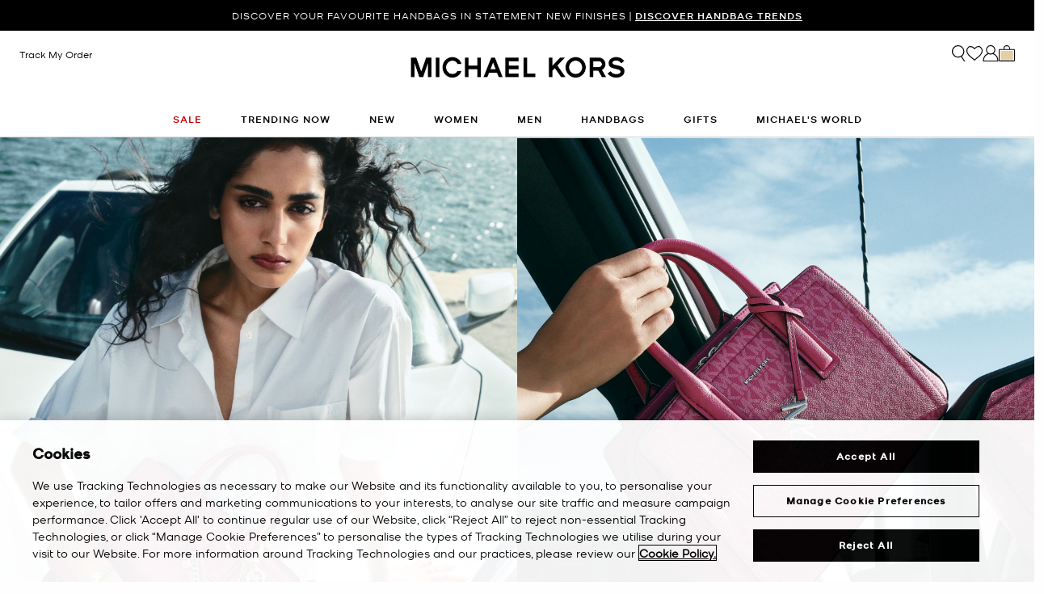

--- FILE ---
content_type: text/html; charset=utf-8
request_url: https://www.google.com/recaptcha/api2/anchor?ar=1&k=6Lecz2kkAAAAAEjaZVtqjGRMSoPaEsp_fmJwWpKX&co=aHR0cHM6Ly93d3cubWljaGFlbGtvcnMuZ2xvYmFsOjQ0Mw..&hl=en&v=N67nZn4AqZkNcbeMu4prBgzg&size=invisible&anchor-ms=20000&execute-ms=30000&cb=h9aby6b8d9qt
body_size: 48980
content:
<!DOCTYPE HTML><html dir="ltr" lang="en"><head><meta http-equiv="Content-Type" content="text/html; charset=UTF-8">
<meta http-equiv="X-UA-Compatible" content="IE=edge">
<title>reCAPTCHA</title>
<style type="text/css">
/* cyrillic-ext */
@font-face {
  font-family: 'Roboto';
  font-style: normal;
  font-weight: 400;
  font-stretch: 100%;
  src: url(//fonts.gstatic.com/s/roboto/v48/KFO7CnqEu92Fr1ME7kSn66aGLdTylUAMa3GUBHMdazTgWw.woff2) format('woff2');
  unicode-range: U+0460-052F, U+1C80-1C8A, U+20B4, U+2DE0-2DFF, U+A640-A69F, U+FE2E-FE2F;
}
/* cyrillic */
@font-face {
  font-family: 'Roboto';
  font-style: normal;
  font-weight: 400;
  font-stretch: 100%;
  src: url(//fonts.gstatic.com/s/roboto/v48/KFO7CnqEu92Fr1ME7kSn66aGLdTylUAMa3iUBHMdazTgWw.woff2) format('woff2');
  unicode-range: U+0301, U+0400-045F, U+0490-0491, U+04B0-04B1, U+2116;
}
/* greek-ext */
@font-face {
  font-family: 'Roboto';
  font-style: normal;
  font-weight: 400;
  font-stretch: 100%;
  src: url(//fonts.gstatic.com/s/roboto/v48/KFO7CnqEu92Fr1ME7kSn66aGLdTylUAMa3CUBHMdazTgWw.woff2) format('woff2');
  unicode-range: U+1F00-1FFF;
}
/* greek */
@font-face {
  font-family: 'Roboto';
  font-style: normal;
  font-weight: 400;
  font-stretch: 100%;
  src: url(//fonts.gstatic.com/s/roboto/v48/KFO7CnqEu92Fr1ME7kSn66aGLdTylUAMa3-UBHMdazTgWw.woff2) format('woff2');
  unicode-range: U+0370-0377, U+037A-037F, U+0384-038A, U+038C, U+038E-03A1, U+03A3-03FF;
}
/* math */
@font-face {
  font-family: 'Roboto';
  font-style: normal;
  font-weight: 400;
  font-stretch: 100%;
  src: url(//fonts.gstatic.com/s/roboto/v48/KFO7CnqEu92Fr1ME7kSn66aGLdTylUAMawCUBHMdazTgWw.woff2) format('woff2');
  unicode-range: U+0302-0303, U+0305, U+0307-0308, U+0310, U+0312, U+0315, U+031A, U+0326-0327, U+032C, U+032F-0330, U+0332-0333, U+0338, U+033A, U+0346, U+034D, U+0391-03A1, U+03A3-03A9, U+03B1-03C9, U+03D1, U+03D5-03D6, U+03F0-03F1, U+03F4-03F5, U+2016-2017, U+2034-2038, U+203C, U+2040, U+2043, U+2047, U+2050, U+2057, U+205F, U+2070-2071, U+2074-208E, U+2090-209C, U+20D0-20DC, U+20E1, U+20E5-20EF, U+2100-2112, U+2114-2115, U+2117-2121, U+2123-214F, U+2190, U+2192, U+2194-21AE, U+21B0-21E5, U+21F1-21F2, U+21F4-2211, U+2213-2214, U+2216-22FF, U+2308-230B, U+2310, U+2319, U+231C-2321, U+2336-237A, U+237C, U+2395, U+239B-23B7, U+23D0, U+23DC-23E1, U+2474-2475, U+25AF, U+25B3, U+25B7, U+25BD, U+25C1, U+25CA, U+25CC, U+25FB, U+266D-266F, U+27C0-27FF, U+2900-2AFF, U+2B0E-2B11, U+2B30-2B4C, U+2BFE, U+3030, U+FF5B, U+FF5D, U+1D400-1D7FF, U+1EE00-1EEFF;
}
/* symbols */
@font-face {
  font-family: 'Roboto';
  font-style: normal;
  font-weight: 400;
  font-stretch: 100%;
  src: url(//fonts.gstatic.com/s/roboto/v48/KFO7CnqEu92Fr1ME7kSn66aGLdTylUAMaxKUBHMdazTgWw.woff2) format('woff2');
  unicode-range: U+0001-000C, U+000E-001F, U+007F-009F, U+20DD-20E0, U+20E2-20E4, U+2150-218F, U+2190, U+2192, U+2194-2199, U+21AF, U+21E6-21F0, U+21F3, U+2218-2219, U+2299, U+22C4-22C6, U+2300-243F, U+2440-244A, U+2460-24FF, U+25A0-27BF, U+2800-28FF, U+2921-2922, U+2981, U+29BF, U+29EB, U+2B00-2BFF, U+4DC0-4DFF, U+FFF9-FFFB, U+10140-1018E, U+10190-1019C, U+101A0, U+101D0-101FD, U+102E0-102FB, U+10E60-10E7E, U+1D2C0-1D2D3, U+1D2E0-1D37F, U+1F000-1F0FF, U+1F100-1F1AD, U+1F1E6-1F1FF, U+1F30D-1F30F, U+1F315, U+1F31C, U+1F31E, U+1F320-1F32C, U+1F336, U+1F378, U+1F37D, U+1F382, U+1F393-1F39F, U+1F3A7-1F3A8, U+1F3AC-1F3AF, U+1F3C2, U+1F3C4-1F3C6, U+1F3CA-1F3CE, U+1F3D4-1F3E0, U+1F3ED, U+1F3F1-1F3F3, U+1F3F5-1F3F7, U+1F408, U+1F415, U+1F41F, U+1F426, U+1F43F, U+1F441-1F442, U+1F444, U+1F446-1F449, U+1F44C-1F44E, U+1F453, U+1F46A, U+1F47D, U+1F4A3, U+1F4B0, U+1F4B3, U+1F4B9, U+1F4BB, U+1F4BF, U+1F4C8-1F4CB, U+1F4D6, U+1F4DA, U+1F4DF, U+1F4E3-1F4E6, U+1F4EA-1F4ED, U+1F4F7, U+1F4F9-1F4FB, U+1F4FD-1F4FE, U+1F503, U+1F507-1F50B, U+1F50D, U+1F512-1F513, U+1F53E-1F54A, U+1F54F-1F5FA, U+1F610, U+1F650-1F67F, U+1F687, U+1F68D, U+1F691, U+1F694, U+1F698, U+1F6AD, U+1F6B2, U+1F6B9-1F6BA, U+1F6BC, U+1F6C6-1F6CF, U+1F6D3-1F6D7, U+1F6E0-1F6EA, U+1F6F0-1F6F3, U+1F6F7-1F6FC, U+1F700-1F7FF, U+1F800-1F80B, U+1F810-1F847, U+1F850-1F859, U+1F860-1F887, U+1F890-1F8AD, U+1F8B0-1F8BB, U+1F8C0-1F8C1, U+1F900-1F90B, U+1F93B, U+1F946, U+1F984, U+1F996, U+1F9E9, U+1FA00-1FA6F, U+1FA70-1FA7C, U+1FA80-1FA89, U+1FA8F-1FAC6, U+1FACE-1FADC, U+1FADF-1FAE9, U+1FAF0-1FAF8, U+1FB00-1FBFF;
}
/* vietnamese */
@font-face {
  font-family: 'Roboto';
  font-style: normal;
  font-weight: 400;
  font-stretch: 100%;
  src: url(//fonts.gstatic.com/s/roboto/v48/KFO7CnqEu92Fr1ME7kSn66aGLdTylUAMa3OUBHMdazTgWw.woff2) format('woff2');
  unicode-range: U+0102-0103, U+0110-0111, U+0128-0129, U+0168-0169, U+01A0-01A1, U+01AF-01B0, U+0300-0301, U+0303-0304, U+0308-0309, U+0323, U+0329, U+1EA0-1EF9, U+20AB;
}
/* latin-ext */
@font-face {
  font-family: 'Roboto';
  font-style: normal;
  font-weight: 400;
  font-stretch: 100%;
  src: url(//fonts.gstatic.com/s/roboto/v48/KFO7CnqEu92Fr1ME7kSn66aGLdTylUAMa3KUBHMdazTgWw.woff2) format('woff2');
  unicode-range: U+0100-02BA, U+02BD-02C5, U+02C7-02CC, U+02CE-02D7, U+02DD-02FF, U+0304, U+0308, U+0329, U+1D00-1DBF, U+1E00-1E9F, U+1EF2-1EFF, U+2020, U+20A0-20AB, U+20AD-20C0, U+2113, U+2C60-2C7F, U+A720-A7FF;
}
/* latin */
@font-face {
  font-family: 'Roboto';
  font-style: normal;
  font-weight: 400;
  font-stretch: 100%;
  src: url(//fonts.gstatic.com/s/roboto/v48/KFO7CnqEu92Fr1ME7kSn66aGLdTylUAMa3yUBHMdazQ.woff2) format('woff2');
  unicode-range: U+0000-00FF, U+0131, U+0152-0153, U+02BB-02BC, U+02C6, U+02DA, U+02DC, U+0304, U+0308, U+0329, U+2000-206F, U+20AC, U+2122, U+2191, U+2193, U+2212, U+2215, U+FEFF, U+FFFD;
}
/* cyrillic-ext */
@font-face {
  font-family: 'Roboto';
  font-style: normal;
  font-weight: 500;
  font-stretch: 100%;
  src: url(//fonts.gstatic.com/s/roboto/v48/KFO7CnqEu92Fr1ME7kSn66aGLdTylUAMa3GUBHMdazTgWw.woff2) format('woff2');
  unicode-range: U+0460-052F, U+1C80-1C8A, U+20B4, U+2DE0-2DFF, U+A640-A69F, U+FE2E-FE2F;
}
/* cyrillic */
@font-face {
  font-family: 'Roboto';
  font-style: normal;
  font-weight: 500;
  font-stretch: 100%;
  src: url(//fonts.gstatic.com/s/roboto/v48/KFO7CnqEu92Fr1ME7kSn66aGLdTylUAMa3iUBHMdazTgWw.woff2) format('woff2');
  unicode-range: U+0301, U+0400-045F, U+0490-0491, U+04B0-04B1, U+2116;
}
/* greek-ext */
@font-face {
  font-family: 'Roboto';
  font-style: normal;
  font-weight: 500;
  font-stretch: 100%;
  src: url(//fonts.gstatic.com/s/roboto/v48/KFO7CnqEu92Fr1ME7kSn66aGLdTylUAMa3CUBHMdazTgWw.woff2) format('woff2');
  unicode-range: U+1F00-1FFF;
}
/* greek */
@font-face {
  font-family: 'Roboto';
  font-style: normal;
  font-weight: 500;
  font-stretch: 100%;
  src: url(//fonts.gstatic.com/s/roboto/v48/KFO7CnqEu92Fr1ME7kSn66aGLdTylUAMa3-UBHMdazTgWw.woff2) format('woff2');
  unicode-range: U+0370-0377, U+037A-037F, U+0384-038A, U+038C, U+038E-03A1, U+03A3-03FF;
}
/* math */
@font-face {
  font-family: 'Roboto';
  font-style: normal;
  font-weight: 500;
  font-stretch: 100%;
  src: url(//fonts.gstatic.com/s/roboto/v48/KFO7CnqEu92Fr1ME7kSn66aGLdTylUAMawCUBHMdazTgWw.woff2) format('woff2');
  unicode-range: U+0302-0303, U+0305, U+0307-0308, U+0310, U+0312, U+0315, U+031A, U+0326-0327, U+032C, U+032F-0330, U+0332-0333, U+0338, U+033A, U+0346, U+034D, U+0391-03A1, U+03A3-03A9, U+03B1-03C9, U+03D1, U+03D5-03D6, U+03F0-03F1, U+03F4-03F5, U+2016-2017, U+2034-2038, U+203C, U+2040, U+2043, U+2047, U+2050, U+2057, U+205F, U+2070-2071, U+2074-208E, U+2090-209C, U+20D0-20DC, U+20E1, U+20E5-20EF, U+2100-2112, U+2114-2115, U+2117-2121, U+2123-214F, U+2190, U+2192, U+2194-21AE, U+21B0-21E5, U+21F1-21F2, U+21F4-2211, U+2213-2214, U+2216-22FF, U+2308-230B, U+2310, U+2319, U+231C-2321, U+2336-237A, U+237C, U+2395, U+239B-23B7, U+23D0, U+23DC-23E1, U+2474-2475, U+25AF, U+25B3, U+25B7, U+25BD, U+25C1, U+25CA, U+25CC, U+25FB, U+266D-266F, U+27C0-27FF, U+2900-2AFF, U+2B0E-2B11, U+2B30-2B4C, U+2BFE, U+3030, U+FF5B, U+FF5D, U+1D400-1D7FF, U+1EE00-1EEFF;
}
/* symbols */
@font-face {
  font-family: 'Roboto';
  font-style: normal;
  font-weight: 500;
  font-stretch: 100%;
  src: url(//fonts.gstatic.com/s/roboto/v48/KFO7CnqEu92Fr1ME7kSn66aGLdTylUAMaxKUBHMdazTgWw.woff2) format('woff2');
  unicode-range: U+0001-000C, U+000E-001F, U+007F-009F, U+20DD-20E0, U+20E2-20E4, U+2150-218F, U+2190, U+2192, U+2194-2199, U+21AF, U+21E6-21F0, U+21F3, U+2218-2219, U+2299, U+22C4-22C6, U+2300-243F, U+2440-244A, U+2460-24FF, U+25A0-27BF, U+2800-28FF, U+2921-2922, U+2981, U+29BF, U+29EB, U+2B00-2BFF, U+4DC0-4DFF, U+FFF9-FFFB, U+10140-1018E, U+10190-1019C, U+101A0, U+101D0-101FD, U+102E0-102FB, U+10E60-10E7E, U+1D2C0-1D2D3, U+1D2E0-1D37F, U+1F000-1F0FF, U+1F100-1F1AD, U+1F1E6-1F1FF, U+1F30D-1F30F, U+1F315, U+1F31C, U+1F31E, U+1F320-1F32C, U+1F336, U+1F378, U+1F37D, U+1F382, U+1F393-1F39F, U+1F3A7-1F3A8, U+1F3AC-1F3AF, U+1F3C2, U+1F3C4-1F3C6, U+1F3CA-1F3CE, U+1F3D4-1F3E0, U+1F3ED, U+1F3F1-1F3F3, U+1F3F5-1F3F7, U+1F408, U+1F415, U+1F41F, U+1F426, U+1F43F, U+1F441-1F442, U+1F444, U+1F446-1F449, U+1F44C-1F44E, U+1F453, U+1F46A, U+1F47D, U+1F4A3, U+1F4B0, U+1F4B3, U+1F4B9, U+1F4BB, U+1F4BF, U+1F4C8-1F4CB, U+1F4D6, U+1F4DA, U+1F4DF, U+1F4E3-1F4E6, U+1F4EA-1F4ED, U+1F4F7, U+1F4F9-1F4FB, U+1F4FD-1F4FE, U+1F503, U+1F507-1F50B, U+1F50D, U+1F512-1F513, U+1F53E-1F54A, U+1F54F-1F5FA, U+1F610, U+1F650-1F67F, U+1F687, U+1F68D, U+1F691, U+1F694, U+1F698, U+1F6AD, U+1F6B2, U+1F6B9-1F6BA, U+1F6BC, U+1F6C6-1F6CF, U+1F6D3-1F6D7, U+1F6E0-1F6EA, U+1F6F0-1F6F3, U+1F6F7-1F6FC, U+1F700-1F7FF, U+1F800-1F80B, U+1F810-1F847, U+1F850-1F859, U+1F860-1F887, U+1F890-1F8AD, U+1F8B0-1F8BB, U+1F8C0-1F8C1, U+1F900-1F90B, U+1F93B, U+1F946, U+1F984, U+1F996, U+1F9E9, U+1FA00-1FA6F, U+1FA70-1FA7C, U+1FA80-1FA89, U+1FA8F-1FAC6, U+1FACE-1FADC, U+1FADF-1FAE9, U+1FAF0-1FAF8, U+1FB00-1FBFF;
}
/* vietnamese */
@font-face {
  font-family: 'Roboto';
  font-style: normal;
  font-weight: 500;
  font-stretch: 100%;
  src: url(//fonts.gstatic.com/s/roboto/v48/KFO7CnqEu92Fr1ME7kSn66aGLdTylUAMa3OUBHMdazTgWw.woff2) format('woff2');
  unicode-range: U+0102-0103, U+0110-0111, U+0128-0129, U+0168-0169, U+01A0-01A1, U+01AF-01B0, U+0300-0301, U+0303-0304, U+0308-0309, U+0323, U+0329, U+1EA0-1EF9, U+20AB;
}
/* latin-ext */
@font-face {
  font-family: 'Roboto';
  font-style: normal;
  font-weight: 500;
  font-stretch: 100%;
  src: url(//fonts.gstatic.com/s/roboto/v48/KFO7CnqEu92Fr1ME7kSn66aGLdTylUAMa3KUBHMdazTgWw.woff2) format('woff2');
  unicode-range: U+0100-02BA, U+02BD-02C5, U+02C7-02CC, U+02CE-02D7, U+02DD-02FF, U+0304, U+0308, U+0329, U+1D00-1DBF, U+1E00-1E9F, U+1EF2-1EFF, U+2020, U+20A0-20AB, U+20AD-20C0, U+2113, U+2C60-2C7F, U+A720-A7FF;
}
/* latin */
@font-face {
  font-family: 'Roboto';
  font-style: normal;
  font-weight: 500;
  font-stretch: 100%;
  src: url(//fonts.gstatic.com/s/roboto/v48/KFO7CnqEu92Fr1ME7kSn66aGLdTylUAMa3yUBHMdazQ.woff2) format('woff2');
  unicode-range: U+0000-00FF, U+0131, U+0152-0153, U+02BB-02BC, U+02C6, U+02DA, U+02DC, U+0304, U+0308, U+0329, U+2000-206F, U+20AC, U+2122, U+2191, U+2193, U+2212, U+2215, U+FEFF, U+FFFD;
}
/* cyrillic-ext */
@font-face {
  font-family: 'Roboto';
  font-style: normal;
  font-weight: 900;
  font-stretch: 100%;
  src: url(//fonts.gstatic.com/s/roboto/v48/KFO7CnqEu92Fr1ME7kSn66aGLdTylUAMa3GUBHMdazTgWw.woff2) format('woff2');
  unicode-range: U+0460-052F, U+1C80-1C8A, U+20B4, U+2DE0-2DFF, U+A640-A69F, U+FE2E-FE2F;
}
/* cyrillic */
@font-face {
  font-family: 'Roboto';
  font-style: normal;
  font-weight: 900;
  font-stretch: 100%;
  src: url(//fonts.gstatic.com/s/roboto/v48/KFO7CnqEu92Fr1ME7kSn66aGLdTylUAMa3iUBHMdazTgWw.woff2) format('woff2');
  unicode-range: U+0301, U+0400-045F, U+0490-0491, U+04B0-04B1, U+2116;
}
/* greek-ext */
@font-face {
  font-family: 'Roboto';
  font-style: normal;
  font-weight: 900;
  font-stretch: 100%;
  src: url(//fonts.gstatic.com/s/roboto/v48/KFO7CnqEu92Fr1ME7kSn66aGLdTylUAMa3CUBHMdazTgWw.woff2) format('woff2');
  unicode-range: U+1F00-1FFF;
}
/* greek */
@font-face {
  font-family: 'Roboto';
  font-style: normal;
  font-weight: 900;
  font-stretch: 100%;
  src: url(//fonts.gstatic.com/s/roboto/v48/KFO7CnqEu92Fr1ME7kSn66aGLdTylUAMa3-UBHMdazTgWw.woff2) format('woff2');
  unicode-range: U+0370-0377, U+037A-037F, U+0384-038A, U+038C, U+038E-03A1, U+03A3-03FF;
}
/* math */
@font-face {
  font-family: 'Roboto';
  font-style: normal;
  font-weight: 900;
  font-stretch: 100%;
  src: url(//fonts.gstatic.com/s/roboto/v48/KFO7CnqEu92Fr1ME7kSn66aGLdTylUAMawCUBHMdazTgWw.woff2) format('woff2');
  unicode-range: U+0302-0303, U+0305, U+0307-0308, U+0310, U+0312, U+0315, U+031A, U+0326-0327, U+032C, U+032F-0330, U+0332-0333, U+0338, U+033A, U+0346, U+034D, U+0391-03A1, U+03A3-03A9, U+03B1-03C9, U+03D1, U+03D5-03D6, U+03F0-03F1, U+03F4-03F5, U+2016-2017, U+2034-2038, U+203C, U+2040, U+2043, U+2047, U+2050, U+2057, U+205F, U+2070-2071, U+2074-208E, U+2090-209C, U+20D0-20DC, U+20E1, U+20E5-20EF, U+2100-2112, U+2114-2115, U+2117-2121, U+2123-214F, U+2190, U+2192, U+2194-21AE, U+21B0-21E5, U+21F1-21F2, U+21F4-2211, U+2213-2214, U+2216-22FF, U+2308-230B, U+2310, U+2319, U+231C-2321, U+2336-237A, U+237C, U+2395, U+239B-23B7, U+23D0, U+23DC-23E1, U+2474-2475, U+25AF, U+25B3, U+25B7, U+25BD, U+25C1, U+25CA, U+25CC, U+25FB, U+266D-266F, U+27C0-27FF, U+2900-2AFF, U+2B0E-2B11, U+2B30-2B4C, U+2BFE, U+3030, U+FF5B, U+FF5D, U+1D400-1D7FF, U+1EE00-1EEFF;
}
/* symbols */
@font-face {
  font-family: 'Roboto';
  font-style: normal;
  font-weight: 900;
  font-stretch: 100%;
  src: url(//fonts.gstatic.com/s/roboto/v48/KFO7CnqEu92Fr1ME7kSn66aGLdTylUAMaxKUBHMdazTgWw.woff2) format('woff2');
  unicode-range: U+0001-000C, U+000E-001F, U+007F-009F, U+20DD-20E0, U+20E2-20E4, U+2150-218F, U+2190, U+2192, U+2194-2199, U+21AF, U+21E6-21F0, U+21F3, U+2218-2219, U+2299, U+22C4-22C6, U+2300-243F, U+2440-244A, U+2460-24FF, U+25A0-27BF, U+2800-28FF, U+2921-2922, U+2981, U+29BF, U+29EB, U+2B00-2BFF, U+4DC0-4DFF, U+FFF9-FFFB, U+10140-1018E, U+10190-1019C, U+101A0, U+101D0-101FD, U+102E0-102FB, U+10E60-10E7E, U+1D2C0-1D2D3, U+1D2E0-1D37F, U+1F000-1F0FF, U+1F100-1F1AD, U+1F1E6-1F1FF, U+1F30D-1F30F, U+1F315, U+1F31C, U+1F31E, U+1F320-1F32C, U+1F336, U+1F378, U+1F37D, U+1F382, U+1F393-1F39F, U+1F3A7-1F3A8, U+1F3AC-1F3AF, U+1F3C2, U+1F3C4-1F3C6, U+1F3CA-1F3CE, U+1F3D4-1F3E0, U+1F3ED, U+1F3F1-1F3F3, U+1F3F5-1F3F7, U+1F408, U+1F415, U+1F41F, U+1F426, U+1F43F, U+1F441-1F442, U+1F444, U+1F446-1F449, U+1F44C-1F44E, U+1F453, U+1F46A, U+1F47D, U+1F4A3, U+1F4B0, U+1F4B3, U+1F4B9, U+1F4BB, U+1F4BF, U+1F4C8-1F4CB, U+1F4D6, U+1F4DA, U+1F4DF, U+1F4E3-1F4E6, U+1F4EA-1F4ED, U+1F4F7, U+1F4F9-1F4FB, U+1F4FD-1F4FE, U+1F503, U+1F507-1F50B, U+1F50D, U+1F512-1F513, U+1F53E-1F54A, U+1F54F-1F5FA, U+1F610, U+1F650-1F67F, U+1F687, U+1F68D, U+1F691, U+1F694, U+1F698, U+1F6AD, U+1F6B2, U+1F6B9-1F6BA, U+1F6BC, U+1F6C6-1F6CF, U+1F6D3-1F6D7, U+1F6E0-1F6EA, U+1F6F0-1F6F3, U+1F6F7-1F6FC, U+1F700-1F7FF, U+1F800-1F80B, U+1F810-1F847, U+1F850-1F859, U+1F860-1F887, U+1F890-1F8AD, U+1F8B0-1F8BB, U+1F8C0-1F8C1, U+1F900-1F90B, U+1F93B, U+1F946, U+1F984, U+1F996, U+1F9E9, U+1FA00-1FA6F, U+1FA70-1FA7C, U+1FA80-1FA89, U+1FA8F-1FAC6, U+1FACE-1FADC, U+1FADF-1FAE9, U+1FAF0-1FAF8, U+1FB00-1FBFF;
}
/* vietnamese */
@font-face {
  font-family: 'Roboto';
  font-style: normal;
  font-weight: 900;
  font-stretch: 100%;
  src: url(//fonts.gstatic.com/s/roboto/v48/KFO7CnqEu92Fr1ME7kSn66aGLdTylUAMa3OUBHMdazTgWw.woff2) format('woff2');
  unicode-range: U+0102-0103, U+0110-0111, U+0128-0129, U+0168-0169, U+01A0-01A1, U+01AF-01B0, U+0300-0301, U+0303-0304, U+0308-0309, U+0323, U+0329, U+1EA0-1EF9, U+20AB;
}
/* latin-ext */
@font-face {
  font-family: 'Roboto';
  font-style: normal;
  font-weight: 900;
  font-stretch: 100%;
  src: url(//fonts.gstatic.com/s/roboto/v48/KFO7CnqEu92Fr1ME7kSn66aGLdTylUAMa3KUBHMdazTgWw.woff2) format('woff2');
  unicode-range: U+0100-02BA, U+02BD-02C5, U+02C7-02CC, U+02CE-02D7, U+02DD-02FF, U+0304, U+0308, U+0329, U+1D00-1DBF, U+1E00-1E9F, U+1EF2-1EFF, U+2020, U+20A0-20AB, U+20AD-20C0, U+2113, U+2C60-2C7F, U+A720-A7FF;
}
/* latin */
@font-face {
  font-family: 'Roboto';
  font-style: normal;
  font-weight: 900;
  font-stretch: 100%;
  src: url(//fonts.gstatic.com/s/roboto/v48/KFO7CnqEu92Fr1ME7kSn66aGLdTylUAMa3yUBHMdazQ.woff2) format('woff2');
  unicode-range: U+0000-00FF, U+0131, U+0152-0153, U+02BB-02BC, U+02C6, U+02DA, U+02DC, U+0304, U+0308, U+0329, U+2000-206F, U+20AC, U+2122, U+2191, U+2193, U+2212, U+2215, U+FEFF, U+FFFD;
}

</style>
<link rel="stylesheet" type="text/css" href="https://www.gstatic.com/recaptcha/releases/N67nZn4AqZkNcbeMu4prBgzg/styles__ltr.css">
<script nonce="Acfm97jqo9xJj_IcbyeR4g" type="text/javascript">window['__recaptcha_api'] = 'https://www.google.com/recaptcha/api2/';</script>
<script type="text/javascript" src="https://www.gstatic.com/recaptcha/releases/N67nZn4AqZkNcbeMu4prBgzg/recaptcha__en.js" nonce="Acfm97jqo9xJj_IcbyeR4g">
      
    </script></head>
<body><div id="rc-anchor-alert" class="rc-anchor-alert"></div>
<input type="hidden" id="recaptcha-token" value="[base64]">
<script type="text/javascript" nonce="Acfm97jqo9xJj_IcbyeR4g">
      recaptcha.anchor.Main.init("[\x22ainput\x22,[\x22bgdata\x22,\x22\x22,\[base64]/[base64]/[base64]/bmV3IHJbeF0oY1swXSk6RT09Mj9uZXcgclt4XShjWzBdLGNbMV0pOkU9PTM/bmV3IHJbeF0oY1swXSxjWzFdLGNbMl0pOkU9PTQ/[base64]/[base64]/[base64]/[base64]/[base64]/[base64]/[base64]/[base64]\x22,\[base64]\\u003d\\u003d\x22,\x22w47CgipHEsK9aMOPAXLDssKsRmJkwoggRMOpD3nDumV6woUtwrQ5wrBIWgzCiibCk3/Dpx7DhGXDlMOnEylMZiUywpbDsHg6w7HCpMOHw7AvwoPDusOvckQdw6JewqtPcMK8DmTChH/DnsKhall2AULDscK5YCzClU8Dw48Zw6QFKC8bIGrCsMKdYHfClMKRV8K7S8OrwrZdV8KQT1Y+w6XDsX7DtBIew7EiWxhGw5NXwpjDrG7DvS82OUtrw7XDnsKNw7EvwrsoL8Kqwp4hwozCncObw5/[base64]/w5pldMKNwqYfdMKEw7TDhxDDkmfDgwU3w5NkwqDDswrDm8KzccOKwqfCtcKYw7UbFCDDkgBXwoFqwp9kwr50w6pXDcK3Ez/CicOMw4nCl8KkVmhCwqlNSBByw5XDrnXCjGY7ccOFFFPDlHXDk8KawqvDtxYDw7XCocKXw78hS8Khwq/DpjjDnF7DiA4gwqTDuH3Dg38zA8O7HsK/wq/DpS3DvzjDncKPwpoPwptfJ8O4w4IWw4kzesKawqwkEMO2dl59E8OIO8O7WT5Bw4UZwoLCmcOywrRuwo7CujvDkypSYS3CmyHDkMKIw5FiwovDqhLCtj0HwrfCpcKNw5fCpxIdwq/DnmbCncKNeMK2w7nDvMKxwr/DiGg0wpxXwrHCgsOsFcK/[base64]/CrsOia8KXLHAZScKWwrolw6wFZMOOXcO2MxHDi8KHRFk5woDCl1JSLMOWw73Cr8ONw4DDpcK6w6pbw7gCwqBfw5t6w5LCun9+wrJ7EBbCr8OQT8OmwolLw6jDjCZ2w59Rw7nDvGnDiSTCi8KnwoVELsOuAsKPEAXCqsKKW8KVw791w4jCjRFywrg/[base64]/DucKVwro1cRl3wqjCssKVFXnCr8KPBMKRLwDCt1BSHAbDtcODXRBVSsKLHlXDt8KDIMKFURzDsmJOw7XDg8OLKcO7wqbDvD7ChMO7Y2HCtmVhwqRgwpdOwq5ZcMO6C0NWARM3w7QpBA3DkcK/[base64]/DncKONijDsMKywps6wpAvM8OsdxDClMOYwqLCjMO3wo/DvCYiw5TDnT0cw68ZQjrCjsO0DQQfWzwaNsOebMOSFXA6F8Kxw6LDn0prwrIAMHLDi2Z6w4jCtl7DtcKkLj5Vw4nCg2V8wqTCpkFrWWbDoD7CnRnCkMO3wpzDl8OxYUTClzHCkcO7XixVworDnyxQwqthUMKoK8KzYRp4w5xFcMKEUXI/[base64]/DvcKjL8KCw6bDncKWwrPCvkxuwotawpsPw57Cv8OHQWrCg0PCpcKvRwE5wqxSwqRyHsK/XTQYwpXCiMOXw50oAT4le8KOTcKIaMKnTx4Nw5Btw5d7RcKEVMOpBcONV8Orw4Zew7TCl8KXw7zCgXc4EcOxw5Iiw6TCp8KFwp0AwrBjJl9OXsORw5g1w4kofQDDkEHDncOFOhDDi8Ogwo3CnxXDrBV5ehwrBGfCpGHCu8K+Uw1vwovDlsKYKiQCCsOsPXk2wqJVw4d/asODw7DCjjIAwq8YA3bDgx3Di8Ozw7oFHcOBYcO+wqEwTjXDlsKUwq/Dm8K1w6DCk8KMUxfCmcK+McKNw6MLfnRjKSbCncK/[base64]/wqspw6tlUsObw7p0G8OjXcOdwpzDoz0+wp7DhcOUYsKYwoZwGF4awrdiw7fCr8OGwrrCugzClMOhUhvChsOKwoTDqRQ/w6oOwqooRcOIw60qwp/[base64]/Do8KSC8Kxw6gJw6HCicKzDMOVNMOGNVxiw5tKKcOhwpIzw4vClHfClcKYfcK/wr/ChiLDkHvCuMKdSCFWwqAybSPCuHbDoxDCu8KUNzZhwrfDlEvCm8O1w5LDt8K8HS0uZcOnwpnDnCTDq8Ktcn9iw7tawovDlF3Dqh9mC8O9wrnCmcOhP03DgMKfRmjDncONTQbCkMOHXlHDhWUtKsK5b8OtwqTCpMKIwrTCtX/[base64]/CjAdaUcOKw7DCsyMXGyLDmCQhAsKJw6jDmMO/RcOpw65aw5Q9woTDjTpMw5dIBQ1yTQt9HcO8V8OywoB+wq3Dq8KKwqp/AcK/woZvKMOswp4FOzomwq5nwqLCu8ORaMKdwqnDv8ODwr3DicOxZhwzGwfDkiNyHMKOw4DDqjbClCLDuDbDrcKzw7srOADCunvDq8OvRMKbw4I8w4svw7jDpMOnwqhoeBnChw5iWj0Hw43DtcKJF8OLwr7Ctj8TwoVSAh/[base64]/Dn8KTRHjDrsKjMUXCtMO8fmIpY3pKw6vDnUwCwqIfw4VQw4Erw4ZCTwPCqmhXFcKYw6DDs8O/[base64]/CuMO/[base64]/wq8gQcKaw5LDhMOUw6kmAcO2CMO9BALCpgHClMObw7Z1D8OFEMKow6szIMK/w5PCiGkYw6/DihHCmwQFDxhbwo0bOsK8w7rDqnnDlsKowqrCiAYfWsOSQsKlHn/DuzrCix01GD3DvlFjA8OyDA/Dv8OdwrxOUnjCr3vDlQrCicO0EsKkI8KTw5vDjcOLw7sJSx1DwonCm8O9M8ODFhAKw7g9w43Cii8Cw6LDhMKhwqDClsObw7M+MkJRMcOgdcKXw7rCh8KlBUvDgMKjw6YnVMKDwpl5w5Qjw4/Ch8OXLsOyBT1yTsKEQjbCvMK4JEFrwo4Ww7s3QsKVUcK6YhVQw6Aow6HCksOBOC3Dm8K6wrXDm3YAIcONZSo/AcOMGTrCn8KjJMKEecOvMg/Co3fCpcK+eHgGZTJQwr06ZQ1ow7HCngnCmg7DpQrDmCdeDcOOM1Ehw55YwpHDo8O0w6LDmsKtGRZ3wq3Dtnd0wowQTihwbhTCvwPCikbCucO7wr8Yw6fChMObw6QQQAx/[base64]/eMOJw5cPJ8Ovw5fCiS8/w6TCjMKENCB9wosLCcOAKcKGwrhxM0LDhHppQ8OPKSnCq8KvOsKDYB/DsFHDrsOiVxASw6kCwojDljHCoCDDkALCk8Omw5PCscKWMcKAw6pQOsKuw6lRwrQ1S8K0IHLCjT4Bw53DpsKwwrXCrH7CoVrCuC9vCMOSZ8KiNC3DjsOiw4Fxw7kDWTHCsx3CvsKswpPCvcKpwqDDhMK/[base64]/Dg8KPPSLDiMOWRcKEw6/[base64]/w6/[base64]/DosOtwr5ewo4Xw4lEWsKww5xvKkDDnn4Bw5cFw6HCjMOlOhQuQcOFDAXDtlDCkAtGEDI/wrwkwp/[base64]/[base64]/DsMKOwozClVkSO8OwG1V1w4PClsKSwo7DlsOlwoPDm8Kiwp0Vw6RIFcKxw7/[base64]/BMK6wq/DgcKrw7wMN8O+XsOCw6PCvsK+A2PDj8OswqQbwpJcw57CnMOnS2TClcK6I8Oxw5HCh8KbwqhXwqUwIHbDrcKkfwvCtjnCoBFpa0dpTcO/w6vCrVZTHX3DmsKNVMO6PcOVFh48YQArSi3CuHHDhcKaw5LCgsKdwpNKw73CnTHCqQbDuz3CiMOVw6HCtMObwr8swrl8OB1/SFdNw7jDg1jCrDzClHnDo8KrH31qUHM0w5gJwqQJDsK8w4EjQmrChcOiw4/CgsKAfsO4dsKHw67Ck8OkwrfDji/Cv8O6w7zDtcKyDU8MwrDCu8KuwrrChw87w6/ChsK4woPCiCMjwr5BGMKoDBnDpsK6woIkb8OafkHCvSgnL0JBPcKMw7dCMlDDuEjChCpAP10gYTPDgcOIwqjCu2nChA1xaBt7w71/[base64]/[base64]/w4wKcMKHwqDClsOewrcWwqERSg5JwpPDsMKpWzZpcFDCpcOEw5Jmw7oUfiYMw6rCncO0wrLDvXrDk8Onwr0hDMOkZnMgKzsqwpPDoG/CucK9UcOIwodQw71fw6hACHTCiUBqHHsDI1HCsnbDpMO2woV4wpzCgMOJacKww7ASw5PDrXXDhyHDtAh1H1J2BsKjL0Jyw7fCk1Zwb8Ovw61/HE3Dq10Sw44Sw4c0NTjDgWI1w5zDh8OFwq9JTcOQw4oGTGDDv3UDflgHwo7DscKIZH4aw6rDmsKKwp7CjcOEA8Knw7XDv8Oxwo5Yw4LCs8Ktw5wwwqPDqMKzw5PDkUFew4nCukrDtMKCM1bCqwTDrjrCtRV5I8KIJAvDkRdpw4B0w5lgwo/CtX9IwqcDwo7DosKhwpp2w5jDq8OqCS9yesO0VcOGRcK9w4TCmAnCojjCjnwVwpHCsV/Dk3AQT8KpwqDCvcKrw4LCgsOVw57CoMOmasKewpjDhFPDsGnDjcO4SMKxGcKSPihBw77Djk/[base64]/[base64]/DlRpWw4TDrDfCncKswrUSe8Ozw51uwpsQwpHDr8OVw6nDosKnG8OhNQchKsKTZVwJY8Klw5DDsi7DhMOFwrjDjcOZLjbDqxsqDsOJCQ/CocO9FsKSSCXCgsOIW8KBCcKhwrzDoiAiw5w3wqvDosO4woktUATDhcO3wqgpEjZ5w5ppG8OxPQjDgcOsTUA9w7XCoVEKAsODZ0zDpcOVw4nCsgbCsE7Ct8OYw73CrhQ0S8KwPkHCkHHCgcKlw5lxw7PDiMKFwq9NNF/DhXdBwqtdHMKiQSpTCMKDw7h2YcOaw6LDp8O0FAPCpcO6w7rDpQHDqcK4worDgsK2w5lpw6leSxtSwqjCl1ZDVMKtwr7CtcK1F8K7w4/DgsKSw5QVFU91MsKcOsKdwpsGJcOMDcKXC8O1wpHDq1zChi/CvcKcwqjDhMKhwqN8ecKswo/[base64]/wpZewpPCq8K3wr1mDMK3wr/ClsK3Bl7DrsK/CmxXw7BhfR3CscOzVsKiwpLDuMO5w6zCswl1w5zCk8Kaw7VIw5zCoGXCnsOewozDncKGwpM1RjPCrncvcsK7RsOtfsKMAcKpYsKqw4IdUiHCvMK/[base64]/DiV1cw5l3fgbDocKxJcORw7LDqipoQgc8a8KaYMK4BkDCsMONN8OQw5ddc8KCwpVLbMKyw5sqY0rDocKmw6nChsOJw4EKQi5xwoHDiHA1CX/Cuzo3wpZ1wp7Dh3V8w7MlIz1Ww5cLwozDh8Kcw57DhDJGw4wlM8KCw5s0EMK3wr/Cp8OxXsKhw70pSHI8w5XDksO5XivDh8KVw6BYwr3DnF1IwqxAYcK/woLDq8KmOsKESmzCuk9LeWjCoMKdElzDq0LDkMKkwoHDjcKsw6UZV2XCl0XDugMCwr14EsKlVsKoLXjDncKEwp8aw7FqW0vCjXfDvsKASgk1BCAnd1jCoMKEw5M/[base64]/X3FOw53DhMOJw5LCumPDh8KhRF0cwqN6wrHChxvDmcOSw5PDvcK9wpXDhsKbwqpoL8K6KnYlwrNHVT5Nw707wojCisOvw4FJIcKVXsOcBMKYPW/CoRHDilkBw67CrcOxShAhUEbDsy0yA3HClcKKY3LDqivDvXvCvGghw6BjbB3CvsOFY8Knw7/CmsKqw7/[base64]/ChMKcN10Cw6TClsO5w4gDQk9iXGrDlmVMw5bCucKse1TCs31+NxXDglPDhMKYHgx4P3fDlUUtwqpew5vDmMOhwpTCpFjDp8KAU8Klw5TCjzIZwp3CkGfDuVwwcH3DnwwywrVDEcKqw6gEw48hw6o/woQpw6h+E8Ktwrwfw5TDu2QMEDPCjMKTRcO4A8O4w48cMMOyYSjCgVA2wrHCiCbDs0JBwpgxw7gNJjIfNi/DvBzDv8OQJcOgUy/DisKfwo9HGjgSw5/CvsKWCmbDiUROw6zCjcKGwpPDncKab8K2UHRRfA5awrICwp1hw5VUwo/CrmTDu2bDuBdDw57DjVM9w6F3cmFrw7/Cj27Dj8KYDxJyIkbCkWbCtsKwFHnCn8O/woRbLQYaw6M0fcKTP8KnwqVtw64KasOkcMKlwoxCwpXCm07CosKOwogkCsKTw4NJfkPCiF5nYcOceMOaDsOefcKXR23DrWLDv0/Dim/DjmHDmcOPwqldw6NmwqbChMOawrvCoHA5w4xLOMOKwqfCi8KnwprDmiM4asKIS8K0w7wyOAHDmsOdw5IRFMKKCMOqNRTDssKOw4RdO0JjejXCmAPDpsO0OB3Dmlt4w4rCgh3DkBPDgsKGAEnDq0LDs8KZeVMnw74FwoA4O8O4RHQJw5HCl3rDg8KcCU/Dg03Cgm8FwrzClFvDlMO2wp3CuGVkbMKXCsKww59QF8Ouw58De8Kpwq3CgllhQisRPG/DjE9two4COkUAR0QKw58Gw6jCtBNPesKcRAfDpxvCvmfCtMKCU8K3w4tPewFZwphKaA5mSMOWCEhvwrjCtjd/wqIwa8KFF3AoMcO2wqbCkcOIwo3DqMOrRMOuw4wub8KTw7bDuMONw43CgmIhcUfDpW0sw4LCo03Dqm0Mw4M+IcOnwoLDkMOHw6nCgMOSCSDDkyM/w5TDgsOgK8OIw7gdw6vDokTDgj3Do3zCjUVlS8OTRiDDuixyw5zDvUElw7RMw6cyPWfDvMOqKsK/TcKcWMO7ScKlSsKNdQBTDsKAeMOyaWlWw5HDnzDDlXzCniTDln3DpWQ7w4s6A8O6dlMxw47DiwR1JETCjGlvwpvCkFvCkcKGw6jCrhtRw6nCol0dwovCgMKzwprDoMKIaXLCjsOwawwVwqV3wo0YwoHDo3rCnhnCl3FmUcKGw5YtccOQwpsACwXDjcOUaFlhKsKJwo/DgSnChXQZClIow4zCtsO7OsKfw7NgwpAcwrpVw6V+XsKtw7fDqcOZKiDDisODwqzCh8OqDHrCmMKzwo3Cgh7DkknDq8OSRzoZG8KPwpRqwonDt2fDusKdFsKWZw/DoEbDg8KmJsO/JFZTw5cddcOowp4qI8OAK2IMwr7ClcO2wppTw7I5bkDDr1I/[base64]/CkcKhHMO+DcKCA1vChMK7EcOuah/DtjvDqcOPEsKYwplow5zCncOwwrLDjisUI2/DqGg1wpDCgsKjbsKawqvDrRbCm8K5wrfDicO5OEfCgcOtPGwVw6waQlHChsOPw5/Di8OUElxlwr4Aw5fDn30Kw4M3VkvCiiF/w7fDmlbDvxjDtsKmHg/DmMO3wp3DvcKpw4QTRy4pw68oFsO3dcOVBkDDp8KywqfCscOsH8OKwqIFMsOHwoDDucKvw7RtLsKJXsKDcyrCpcOHw6IRwopTwqDDmnXCl8KGw4/CngnDl8KBwqrDlsKmbcOQYVZsw7HCuzYML8KOwrfDr8Kow6zDqMKlDsKwwo7DkMOnVMOuwrrDlsOkwp/Dk3FKWA11wpjCmTPCkyENw40GMWlvwqgZc8OSwrIvwrzDscKfIMO7NnldVUzCpMOJHDhYVsKIwocxPsObwp3Dl3QgKcKkI8KMw5nDlRzDksOaw5VhJMOKw53Duj8qwqfCnsOTwpMYKyRQUsO+fR3CklN8w6Ynw7TCkHDChBrDgsKDw4USw6/DskHCoMKow7XCtgvDhMKTXMOUw446UWjCpMKkTj0KwrJmw4/CoMKXw6HDv8OVWMK9wocDQTLDncO1UMKlbcO8UsOewonCogHCpMKxw6jCpVlENxMFw75+TgnCgsKjKnZzRSFFw6h8w7fCkMO6DhbCn8OoTFLDqsOFwpPCnlrCtcKUacKLbMKTwqpPwpF1w7XDnw3Ch1/[base64]/Dvl9GPAjDjTYdSMOywqnCpAAVw4XDm8Ofw4YLVcOTwrnCtMKxE8Ocw57CgAjDrxR+acKCwrcJw75xDMKswrkxasK1w5fCun8JADbDgXslUUwrw4HCuUnCl8KAw5/DsW5PH8KEbQrClgnCiVTCkA/CvQzDhcKtwq3DuyRSwqQuCsO7wp/CoWjCuMOgc8O7w4jDvQIXcVPDgcO1wpTDmFE0KA3DlcKLKcOjw4BOwoPCucKPQWPCoVjDkiXCoMKsw6HDs0RRdMOKK8OgOMKbwotSwpvChBDDqMOiw6skQcKJaMKYKcK9DMK/[base64]/w4lQQXFmwpYLbhNhMyFsw6R0w7gTwpcewoXCtFjDk3XDrE7CviHDmRFqEhlGXDzCu0kgMsOpw4rCtFPChcKgUMOYN8OGwpvDrMKBNsONw6NnwprCriLCuMKcdQgCF2E8wrkwIDITw5ofwrRkAsKgPsOBwqgKA03CiBvDtF7Cu8Odw75VYzYfwo/Dq8KQJ8O5JMKfwqDCoMKdbHt2MCDCkXDCjcKzbsOIQcO/MGvDscKuUsOXC8KlI8O0w7PCkxjDoEcuMsOCwqvCvCDDqSIIwp/[base64]/Ck8KMJ3FKw7nCmMOCwofCuTYNWMOMw4HCsUpfwo/DgcKkwr7DqcOLwobDrsODDsOnw4/CinvDiHzDhwQhw7x/[base64]/CtyLCk8Kkd11Cw6Bqw60qw4/DtMO5f3Ftw5gqw59AVsKeRcOxbMOoQF42e8KfCB/DlMO6XMKsUD9RwpLDgcOywpjCo8KjHG0Bw7YIDjfDhWjDlcOxI8KawqDDgTXDtcOFw4V0w7EbwoBKwqNEw4jChxFnw68/RRxCwrrDh8Kgw5HCu8KAw5rDv8K1w4IFbT0icsKQw7EKd0J0EjIFNlLDnsKawoseDMKDw4EqcsKrV1PCiz/DtcKywpvDnFkGw5LChSR0IcK9w5LDoV4lA8OhenDDtcKKwq7Cs8K5KcOMIcO7woTCizzDhSMmOiPDssKyJ8K+wrDDt1DCjcKow7B7w6jCsxDDvE7CvsO6bsOaw5A+IMOtw5TDhsKIw6ECwpvDhV7DqSUrdRULOUEFS8OrflzCnQDDpcOewr3DmsOjw6MIw4/CsAhPw7pSwqDDscKFagoZJ8KiYsOFdMOTwr/Dt8O2w6TCjVjDjwxnOsO5DsKgXsKUOMOZw7rDsWs6wrfCi1tHwoEAw60ew4fDmMK/wr3DpErCoFHDgsKaDmzDugvCg8KVJXRTw4Vfw7XDp8O5w4VeGBnCqcO7GFViHEI9DMOAwrZSw7tULiwGw65dwo/CpsOyw5rDlMOEwq5mbsObw5Fcw67Dv8Oow6B9XsOMRjfCicOHwolcdMKmw6vChcKFX8Kyw4hNw5xNw5xuwpzDusKhw6oSw4rClWTDpkc9w43DkkDCtBBQVmbCmkbDisOPwonCqV7CqsKWw6XCtXfDn8OhXMOsw5/CjcOsZDRZwo7DoMOoUUzDmXFcw6nDvTQqwoUhDlPDnjZlw70QOQvDlDTDqEvCg2FpeHUJB8Kjw71EHcOPMQzDpcOHwrHDrcOsTMOcN8KdwoHDrw/Dr8OnU0gsw6LDqyDDvsKZMMOOG8KMw47DscKfCcK6wr/CnsOvQcODw7vDtcK6worCp8KkRSpNw6fDmy7DuMKcw6hYbsOow6NWf8O8K8OeGzDClsOjH8K2UsKhwpQcacKRwobDk0h+wotTJjQ8LMOeSDbDpn83GMOlbMOAw63Drw/CvF3DoUs1w7HCkW0QwonCvnl0El3DlMOhw7t0w411ZD/Cl2kawo3DtE4XLk7DocOaw5TDnjltZ8Kkw51Ew5TCtcKEw5LDvMO0EsO1wosUesKpWMKoU8KeJUoSw7LCncO4A8OiXB1wHcO4KzfDlMOEw6UhWT/[base64]/FMKlB8Opw73DlwlGwqDDgsOXTS55WcO8QsKCwr7DtMOjdjfDp8KHw7wUw4c2WQzDq8KNbyfCmHNSw6bCoMK3bcKLwrvCsWU2w7LDocKZPMOHAMOawrxtNSPCszg0T2B9wp3CrwgtIsK4w67CmSPCisO3wrEsDy/[base64]/CtUcqwoUDPcKqw6sTwpYkeMKuwqXCtgvCpwQGwpvCj8OaAGjDqcOiw40iBsKPGnnDr27DssOYw7nDsynDlMKMW1fDoGHDo051SMOMwr47w6hmwq0zwr9Bw6s4SWU3MHJSKMK/w67DqMOuX37Crz3Dl8OGw64qwrfCg8KGAyTCklB8fMOBIMOmBhTDsiA2B8OtNTHDqUfDokpZwoJ8IU3DrC1/[base64]/Cq1TCqsKaMRvCtzlMScOMRB/DiQcHZcKvw5FONWJMSMO3w61cPcOfCMONJCdaCE/DvMOIb8OJMUjCtcOAQj3CqQzCrQUhw6/DnmwgTMOpw5zDvH8YXWkxw7nDpsO7axQ6GsOXEsKww7nConDDm8OENMOXw7pSw4nCtsK/[base64]/Du3cjD8KjwppqblxWYiDDtcKXw7BRUMK8ck3CvyHCpsKLw4tEw5E1wp7CvAnDrWQPw6TCssOswp4UB8KIbcK2B3PCucOGNlw2w6QUOghgbnDChMOmwqAFZQ9/P8Oww7bCvV/Dt8Odw7p/w5Ibw7bDrMOdXV4Lc8KwPRjCsWzDhMO+w4kFB1XCj8OAQmfDgcOyw7tKw4AuwqdeVC7DlcOzEsOOacKSfC0FwpbDsQtgPzvDgmJkE8O9Lzp4w5LDscOuMDTDvsKwYcOewpjCh8OFMsOewro/wo7DlsKAEMOPw5jCtMKZWcKbZWHCuAfCtSxnW8Kdw7fDjsOAw411woQWIMKRw5I5JTTDgggaNcOOMcKFfDspw4lUcMOtWsKywqrCksOCwpp0NiLClMOrwr7CrFPDpC/[base64]/NjFMwrADeMKUPDnDr3pjbMK6wonDpzDCscKmwrU0RRXChlBwBnXCiwE1woTCuTRWw7rCt8O2HmjCpMKzw4vDtw4kK38Pw69vGV3DhUYywoLDusK9wqjDqknCs8ObVDPCjX7CugowCBZjw6pTZ8OLFMKww7HCgQHDv2XDvF9cSCUAwr8CXsKxwqc5wqo/B0AePcOUUAXCjcOlbQBbwofDqHTCuE/[base64]/Dg3jCvXLDixwWwqsLw7rDjMK6XQMJw4vDmsOJw5s8RRPDocKAU8OEZ8OYM8KfwptVJkIxw5Blw6HDqEbDpsODVMKlw77CsMK8w5zDlkpTcVttw6tXOcKfw4cWPDvDmRzCssO1w7XDlMKVw7/CkcKXGXrDpcK8wpLCnn7Cv8OfGljCt8Okw6/DpFzCl1QpwroGw67DgcOLXWZtM2HDlMO2wrzCmsK8f8ORe8OfKMKYVcKCEMOBWyDClklEe8KFwozDgMOOwo7DhHpPbMK/w4fDl8OdSgwUwq7CncOiJWTCmC9aWS3Cgnh8acOYXzzDtAsPVXPCmMK7fzLCr3YqwrFxOMOSR8KCw4nDp8Onw5x+wqvDj2PCtMK1wqnDqmMrw6/Do8K2wpMdw60nI8OqwpUxJ8O8FWoTwoLDhMK+w4pqw5JOwrLCrsOeWsODGMK1OMO4HMOAw58UblPDg0rDl8K/wro1UsK5I8KtJ3PDl8KowohvwrvCgT/CoCDChMK9wo9fw4hWH8KZwp7DrsOqHcKBYMO1worDuWoGw45lXQBswpIYwoACwpc2Si4wwp3CsgwUUsKkwokaw6TDuxTCjBFtbX7DsV/DhcKOwocswo3CuDvDmcOFwovCt8KMSBRQwo3Ck8OfUsKaw4/[base64]/[base64]/[base64]/[base64]/Do8OlFwDDl8KEfWnCoFTCgllqYsO1w77DtsKww5RMLsKgQMOmwrgTw4nCqmtzfsOJacODRl8ww7vDi3NkwpE5JsKhWcOsN3nDqwgJMcOPwrHCnh/[base64]/ClcO/w7vDphrDrRDCmjLDhFTDvRPCrcOxwqPDl0jCoHhjT8KdwrbClzTCrVjDg2c+w7Umwp7DpsKRw6zDpjkpcsOdw7HDn8KvWMObwp3CvcOUw4rCmwEJw49Swopcw4VEwrHCgm13w55XXEbDlsOuEirDm2LDmsONWMOuw4dfw5g2F8O1wqfDuMONDH7CmAQsOA/Djxt6wpAcw5jDkEI5B1jCpXY4HMKNU3tzw7dUCjxew6HDjcKKIml7w6d+w5tWw4IGFcOsWcOzwovChsKbwp7DtMOlwrtvwqzCpQ9gwpvDtQXCk8KMORnCqErDtMOvIMOHeBwRwo5Xw6h3OjDClBx/w5s3wrhsWX4QdMK+G8OER8OAF8OXw5o2w7TCg8O+UGXCkQsfw5QpOsO8w77DtGF1CWTDvxvDpRhgw67CricsbcKJMTjCgDHCqTpWUQbDpsORw5daf8Kue8KFwqtjwqM7woE4LCFPw7jDrsKnwqPDiHNZwq7Cqnw2C0BMG8Opw5bCrk/Cl2g5wrTDpwpWalsnN8ORFH/[base64]/Dk8KRGgVdQ8K/wqzCp8KBYyHCl8O5wrfCmy3CrcOLwr/CtsK0wo9LLW7CncKZXcKnWz3CosOawrTCiSs1wq/DiEgQwrHCrB4rwoLCvcKqwrRbw7sCw7PCk8KNXsK8wqDDtDQ7w7w0wqp3w6PDt8K8w5syw6xqEcOBOyfDpgXDgcOjwr8Zwrwew68awoQRNSh0CcK7NsK0wpwhEnrDrQnDt8OwUHEbFsKvX1xrw4IJw5XDpsOlwp/Ci8OuV8K/UsOiDGjDqcKEdMK3w7LDncKBWMObwpPDhF7Dk1DCvlzDhBIfHcKeIcOgURnDl8KvMHwmwp/DphzDijpVwp3Dh8OPw5F/[base64]/CqMOvMGnCtTURE2o9fnLCkA5UUndhQhJUYMKLLWHDgcOqL8KUwpjDk8Kjd2ogSxjCuMOHYsKsw6bDqEXDpXrDusORw5TCniFJCsKkwrnClC7DhGnCvsKAwpfDisOCd0Z7JnjDqVUMVQZbI8OuwpHCtG1pbnF4RQPChcKcQsODfMOBFsKEI8Osw7NiDg/DrcOCM1rDmcK/w5kRccOnw5luwr3CqlpFwr7DhG01AsOMT8ORW8OOegTCq0HDg3hXwo3DikzCoBsMRkPDq8OyasObQzPDsWxHN8Kaw45aAgfCjhVVw5p/w6/Cg8O3w49ETX/CqCnCozk5w5jDjTI9wqzDhlJIw5HCkEdhwpLCrj0jwoZWw58YwoUIw5N7w4IkMMKmwpzCpU3CmcOYFsKXb8K6wonCiQtZWzILd8OZw4zCnsO6KcKkwpxGwr8xKl9EwqXCuVYBwqTDj1lKwqjCgGdUwoJpwq/DlVY4wrE3wrfCtcKHf2HDtTtffcOxUsKVwoHCgsOTaAMgLMOUw4jCuwnCksK8w4bDrcO0UcKIMC8ySn0+wp3CvGl+wpzDuMKqwps5wrlXwqHDsTvCicOIAcKywph2cSYjC8O2wp04w4fCr8KjwpNnFcK7NcORSmDDgsKuw6nCmC/[base64]/Co8KycizCsHTCrsKAw7LCvMO0bsOHw4YJwqrCrMKSHUI+VD8RFcKRwrTCh3HDm0nCrjtvwowjwqbCgMOQCMKbHlXDs0k2bsOnwpXCmEVSXTMNwo/ClFJXw7xWVV3DoUHCm3snfsKdw4vDqsOqw69zKQfDpcOlwprDj8OSV8O5N8ODU8KFwpDCkwHDkmfDqcOZTMOdKynCmnQ0CMO9w6gYNMObw7ZvHcK/[base64]/wovDij5jeAbCpsOkG8O8w4fDu8OXw4ltw5TCm8KcwrzDkMKTIWjCrS93wpXCj0vCt0/DtsO3w71QYcKBUMKBAE7CnU07w4/Cj8KmwpBtw6LCg8Kuwo3CrRIQAcKTw6HClcK4w7tZd8OeQlvCrMOoDzLDtcKRLMKad15taktnw5Uye3tfasOBO8Kow6TCgMKlw51aacOLEsKmOT1Bd8K9w5LDrULCj1/Cqm/Ci1d0XMKkScOMwpp7w684wrdgPyPCvMO9XCHDuMKAMMKIw5JJw4BDCcKdw5zCssOIwrXDlBTCkcK6w4/Cu8OqQ2DCr0UTX8OlwqzDp8KdwrZkDzUZIBPCtz95wo7CjkJ+wonCusOpw5/CisOHwq3DgxPDscOgwqPDkm7Cr33DlMKBFhB1w7FjUUbCjcOMw6zCunTDqlrDlsOjE0ptw6cWw5ARXCZJUy85VRFYCcOrP8ORF8K/wqbCkgPCu8OUw5JwbjVzHEHCuS0nw6/Cj8OWw6bCtFlCwoTCsgROw5DCiiIrw794TMKswq9/EMKtw68SZwsQwoHDmGh1IUNxfcKdw4hkSCwOAMKDQxzDncKwF3vCtMKaWMOvCkLDosKuwqYlK8KRw4o1wpzDsl46wrzCl0DClUrCkcKpwoTDlg54IsOkw6wyZjPCg8K4Inobw6JNDcKafyxCHcORwqtQd8KSw6vDkVfCk8KAwoMPw6JgJcKEw44/LV47XD9Mw4s6ZQrDk39aw7fDv8KVZVIERMKIKsKcORlTwpvCh1NKSxV0MsKKwrnDkRMqwq5/[base64]/[base64]/[base64]/wo93TsO/SDtxVsOpcMODYMO8w4PCoFzDtg9sC8OfEy3CicKMwrDDsG1cwpRiPcOHO8Odw5HDpQV+w63CuX4cw4zCm8Klw7/DmcOHw67CmGjDrwBhw73Cq1XCs8KUMGsfw7fDisOIK0LCisOawocmJxnDu1DDpcOiwrTDkScJwpXCmCTDvsOxwoECwrAzw5HDrk5cR8KtwqvDin5zSMOJZ8KIek3Cn8KcEinCrsKcw6suwqIAIj/DnsOFwrQ/[base64]/CvMOzwrUdUDgEwoHDgmooacOOCsOUw5jCsmXCn8KycsOEwqrDswxUFg/[base64]/w5LCv8OwDMKKwqXDg8K8wpMRXMOdIMKUw7VPw78gCAAXZErDo8O8w6vCoB/CsUzCq1HDlEZ/WH0ENF3CkcKmNmd9w4TDvcKVwrhfeMOvw7N8FSLCum9xw47ClsKRwqPDkWk6PhrCrGwmwq9JA8KfwofCgQPCjcOLw6Maw6chw5tVwo9cwovDpcKgw4vCrMOfcMKTw7Nzw5fCvggrWcOGLcKWw5TDu8KlwrnDvMKKW8KYw6rCuB9Mwr15wqxQdgjDuG/DmBdEXz1Mw7teJsOlHcOzw6pWIMKkHcOzZj09w7LCl8KFw6HDkm/CphXDmFZ8w6BcwrISwqLDiwhLwoXClDMHHcKHwp9WwpLCp8K7w6QvwqoEDMKrGmzDpXcTHcKqMXkGwpzCo8OHQcKMKXYjw4YFO8K8LMOFw5pRw73DtcOATwdFw4wrwqnCpC3CtMO5d8OFEDjDqcOYwodTw6Evw6TDnX/DpmxJw4IxBAvDvR8IJ8OowrXDl1Yyw6/CvsO9WE4Gw6vCqcK6w6vDucOGdRBNw4wPwobCkhQHYi3CggPCoMOCwoTCojhue8OcJsOPwobDvS/Ct1LDucKnI1I1w4JjD0/DmsOOUcOQw4HDhmTCg8KLw7YKUEZYw6LChsOdwrkmw6jDmmXDnC/[base64]/ChFl9wpXCtFXDpsKyw4N8w5fDlMOfwrMRTsKaAMO4w5DDkMK9wq1YUn03w7NDw6XCrAfCvD4MHRs6NnzCnsKiecKdw7paIcOIS8KaYy5ga8OhIjkPwp1/w6EUPsK/a8ODw7vCvj/[base64]/DsDAjwrzCkS3CjcKowpZFbA7Dg8OdwqDCpsKhwrQcwqLDgykFQEzDlxPCo3AgXVjDoWAjwoPCuhAgQMO4HVJtY8OFwqnDiMOBw6DDoHkqXcKeUsKpecO0w6wpCcK8DcK5wrjDt1/[base64]/DpMO5w5QKwqldwrPCsw1Cw6AUwo3DpHZywoIEK1HCgcOVw44FNDYjw7TCk8O2OA1PPsKmw5Abw5BsRxdHRsOAwqchG3N4BxMOwqcae8Ohw6UDw4ALwoDDo8OCw6EoD8KSSjHCrcOgw5vDq8ORw7BEBsKnYMOWwpnDgBdOWMKvw47Dq8KQwro/[base64]/[base64]/Co8OBw4vDo8KLw7jDrljDu0Eww73CgMOjAsOSfyDColLDqRfDuMKiQSpSF2/DkQbDncOvwp42UypVwqXDiDYkMwTCiVzChhUZf2XDmcO7YcK0eDpkw5VzF8K4wqYyXHltT8Ktw5fDuMKjMBANw4bDssKZYgwHU8K4DsOXVnjCtGENw4LCi8KBwohaJwTDtcK8e8KNHH7DjwzDksKybi1hHy/[base64]/HsKswrFuDzLDqlfDo3HDr2jDoMK3w5ohw6vDocOSw5ZUVhnDpSbDmx9DwoklKmXDjU7DucKBwpNbLH1yw73DrMKRwprCnsKATXojw5wuw5xvWjoLQMKWB0PCrMOaw7LCu8KEwpvDjcOVwpTCijXCl8OcOS3CpX46GEwaw7vDiMOYO8KVB8KsHHrDpsKMwpUlW8K/YE90T8K8bcK/ExvCqX3CncOIwrHDhsKuD8OwwrnDmsKMw5zDoRwPw7YLw50QHWprTDp7w6bCl3LCpSHCt1PDiWzDn3vDsXbDqsO6w4JcHEDCsDFGQsOSw4QSw5PCqcOswownw55IBcOOZMORwol9KsODwpjCg8KcwrBqw5dnwq5gwpdPA8OqwrhhOQ7CgG8Yw5vDrCfCpMO/wow0CwXCvThAw7t3wrwfZ8KSOg\\u003d\\u003d\x22],null,[\x22conf\x22,null,\x226Lecz2kkAAAAAEjaZVtqjGRMSoPaEsp_fmJwWpKX\x22,0,null,null,null,0,[21,125,63,73,95,87,41,43,42,83,102,105,109,121],[7059694,797],0,null,null,null,null,0,null,0,null,700,1,null,0,\[base64]/76lBhmnigkZhAoZnOKMAhnM8xEZ\x22,0,0,null,null,1,null,0,1,null,null,null,0],\x22https://www.michaelkors.global:443\x22,null,[3,1,1],null,null,null,1,3600,[\x22https://www.google.com/intl/en/policies/privacy/\x22,\x22https://www.google.com/intl/en/policies/terms/\x22],\x22niiZgYTo4ns62/YHjhGuaMuZKdpZaZpaeAA/25N3Zl8\\u003d\x22,1,0,null,1,1769615790094,0,0,[165,200,143,151],null,[74],\x22RC-yZq_I__c7zhqZQ\x22,null,null,null,null,null,\x220dAFcWeA6Yv3OGgPzqhuP-HGRDONAl6XXH_IdFmen7BfK8VGEoYLfPovUtUku5N4IYqVpYO-90s3rthrEsOpMUiMxuH7OjrFG1qA\x22,1769698590196]");
    </script></body></html>

--- FILE ---
content_type: text/javascript; charset=utf-8
request_url: https://p.cquotient.com/pebble?tla=bgwk-mk_anz&activityType=viewPage&callback=CQuotient._act_callback0&cookieId=adGXFkUThUhUmwSajCibdbzdMw&realm=BGWK&siteId=mk_anz&instanceType=prd&referrer=&currentLocation=https%3A%2F%2Fwww.michaelkors.global%2Fau%2Fen%2F&ls=true&_=1769612189619&v=v3.1.3&fbPixelId=__UNKNOWN__&json=%7B%22cookieId%22%3A%22adGXFkUThUhUmwSajCibdbzdMw%22%2C%22realm%22%3A%22BGWK%22%2C%22siteId%22%3A%22mk_anz%22%2C%22instanceType%22%3A%22prd%22%2C%22referrer%22%3A%22%22%2C%22currentLocation%22%3A%22https%3A%2F%2Fwww.michaelkors.global%2Fau%2Fen%2F%22%2C%22ls%22%3Atrue%2C%22_%22%3A1769612189619%2C%22v%22%3A%22v3.1.3%22%2C%22fbPixelId%22%3A%22__UNKNOWN__%22%7D
body_size: 269
content:
/**/ typeof CQuotient._act_callback0 === 'function' && CQuotient._act_callback0([{"k":"__cq_uuid","v":"adGXFkUThUhUmwSajCibdbzdMw","m":34128000},{"k":"__cq_seg","v":"0~0.00!1~0.00!2~0.00!3~0.00!4~0.00!5~0.00!6~0.00!7~0.00!8~0.00!9~0.00","m":2592000}]);

--- FILE ---
content_type: text/javascript
request_url: https://www.michaelkors.global/on/demandware.static/Sites-mk_anz-Site/-/en_AU/v1769582024720/js/globalE.js
body_size: 13873
content:
/*! For license information please see globalE.js.LICENSE.txt */
!function(){var t={4053:function(t,e,r){"use strict";var n=r(8984),i=r(3201),o=r(9584),a="#guest-customer",s="#registered-customer",l=".customer-error";function c(){return $(s).hasClass("d-none")}function d(t){$(l).find(".alert").remove(),$("#password").val(""),t?($(s).removeClass("d-none"),$(a).addClass("d-none"),$("#email").val($("#email-guest").val())):($(s).addClass("d-none"),$(a).removeClass("d-none"),$("#email").val(""))}t.exports={initListeners:function(){if(0===$(".js-login-form").length&&0===$(".js-guest-form").length||$("body").on("click",".js-login-form, .js-guest-form",(function(t){t.preventDefault(),function(t){if($(l).find(".alert").remove(),t.hasClass("js-login-form")){document.querySelector("#password").value="",$(s).removeClass("d-none");var e=$("#email-guest").val();e&&e.length&&$("#email").val(e),setTimeout((function(){$("#email").focus()}),100),$(".checkout-registered-info").addClass("d-none")}else $(l).find(".alert").remove(),$(a).removeClass("d-none"),$(s).addClass("d-none"),setTimeout((function(){$("#email-guest").focus()}),100),$(".checkout-registered-info").addClass("d-none")}($(this)),i($(".checkout-header"));var e=$(t.target).parents(".checkout-guest-link");$(t.target).hasClass("js-guest-form")||e.length>0&&e.hasClass("js-guest-form")?$(".customer-auth-section").addClass("d-none"):$(".customer-auth-section").removeClass("d-none")})),0!==$(".js-cancel-login").length&&$("body").on("click",".js-cancel-login",(function(t){t.preventDefault(),$(s).removeClass("d-none"),$(a).addClass("d-none"),i($(".checkout-header")),$(".customer-auth-section").removeClass("d-none")})),$(".js-globalE-checkout").length>0){var t,e=".js-login-customer",r=".js-cancel-login";$("body").on("click",e,(function(e){t=!0,e.preventDefault(),d(t),$(".customer-auth-section").removeClass("d-none")})),$("body").on("click",r,(function(e){t=!1,e.preventDefault(),d(t),$(".customer-auth-section").addClass("d-none")}))}},methods:{clearErrors:function(){$(l).children().remove(),n.clearPreviousErrors(".customer-information-block")},updateCustomerInformation:function(t,e){var r=$(".customer-summary"),n=r.find(".summary-section-label"),i=t.profile&&t.profile.email?t.profile.email:e.orderEmail;i&&n.find(".customer-summary-email").text(i),t.registeredUser?r.find(".edit-button").hide():r.find(".edit-button").show()},customerFormResponse:function(t,e,r){var d=".customer-section "+(c()?a:s),u=$(".checkout-redesign--js").length>0;u&&(d=".customer-information-block"),e.error?(e.fieldErrors.length&&e.fieldErrors.forEach((function(t){Object.keys(t).length&&n.loadFormErrors(d,t)})),e.customerErrorMessage&&o(l,e.customerErrorMessage),(e.fieldErrors.length||e.customerErrorMessage||e.serverErrors&&e.serverErrors.length)&&t.reject(e),e.cartError&&(window.location.href=e.redirectUrl,t.reject())):(u||($("body").trigger("checkout:updateCheckoutView",{order:e.order,customer:e.customer,csrfToken:e.csrfToken}),i($(".shipping-form"))),r||t.resolve(e))},isGuestFormActive:c},vars:{GUEST_FORM:a,REGISTERED_FORM:s}}},8984:function(t,e,r){"use strict";var n=r(3201),i=r(6836);t.exports={loadFormErrors:function(t,e){$.each(e,(function(r){$("*[name="+i.sanitize(r)+"]",i.sanitize(t)).addClass("is-invalid").siblings(".invalid-feedback").html(i.sanitize(e[r]))})),n($(t)),$(t).find(".is-invalid:first").focus()},clearPreviousErrors:function(t){$("div.primary-checkout > div.alert.alert-danger").each((function(){$(this).children("p.error-message-text").length>0?$(this).children("p.error-message-text").innerHTML="":this.innerHTML=""})),$(t).find(".form-control.is-invalid").removeClass("is-invalid"),$(t).find(".form-group.is-invalid").removeClass("is-invalid"),$(".error-message").hide()},loadFormErrorsForBilling:function(t,e){$.each(e,(function(r){if($("*[name="+i.sanitize(r)+"]",i.sanitize(t)).addClass("is-invalid").siblings(".invalid-feedback").html(i.sanitize(e[r])),"dwfrm_billing_creditCardFields_cardNumber"===r)$("#cardNumber-container").addClass("is-invalid"),$(".invalid-feedback.cardNumber").removeClass("d-none").text(e[r]);else if(r.startsWith("dwfrm_billing_addressFields")){var n=$('input[name$="_shippingAddressUseAsBillingAddress"]');n.is(":checked")&&(n.prop("checked",!1),$(".show-billing-address").click(),$(".edit-billing-address").click())}}))}}},4146:function(t,e,r){"use strict";var n=r(4399),i=r(4758).SCREENSIZE,o=$(window).width()<=i.TABLETMAX;function a(t){if(t){var e=$(t);if(t.setCustomValidity(""),!e.hasClass("js-phone"))if(t.validity.valid)e.removeClass("is-invalid"),e.parents(".form-group").removeClass("is-invalid"),$(this).parents(".form-group").find(".invalid-feedback").hasClass("first-and-last-name-error")||$(this).parents(".form-group").find(".first-and-last-name-error").text(""),$(this).parents(".form-group").find(".invalid-feedback").hasClass("invalid-feedback-custom")||$(this).parents(".form-group").find(".invalid-feedback-custom").text("");else{var r=t.validationMessage;e.addClass("is-invalid"),e.attr("aria-invalid","true"),e.parents(".form-group").addClass("is-invalid"),t.validity.patternMismatch&&e.data("pattern-mismatch")&&(r=e.attr("data-pattern-mismatch")),(t.validity.rangeOverflow||t.validity.rangeUnderflow)&&e.data("range-error")&&(r=e.attr("data-range-error")),(t.validity.tooLong||t.validity.tooShort)&&e.data("range-error")&&(r=e.attr("data-range-error")),t.validity.valueMissing&&e.data("missing-error")&&(r=e.attr("data-missing-error")),t.validity.typeMismatch&&e.data("type-mismatch")&&(r=e.attr("data-type-mismatch")),e.parents(".form-group").find(".invalid-feedback").text(r)}}}function s(t){var e=!0;return this.checkValidity&&!this.checkValidity()&&(e=!1,t&&(t.preventDefault(),t.stopPropagation(),t.stopImmediatePropagation()),$(this).find("input, select, textarea").each((function(){$(this).parents("#addressFormAccordion").length&&o&&a(this),this.validity.valid||$(this).trigger("invalid",this.validity)})),$(this).find(".is-invalid:first").focus()),e}function l(t,e){var r=$(t).data("regexp");void 0!==r&&(!(r=new RegExp(r)).test(e)&&$(t).hasClass("is-valid")&&($(t).toggleClass("is-invalid",!0),$(t).toggleClass("is-valid",!1)),r.test(e)&&($(t).toggleClass("is-invalid",!1),$(t).toggleClass("is-valid",!0)))}t.exports={inputValidate:a,invalid:function(){$(document).on("invalid blur input","form input, form select, form textarea, .personalTaxId",(function(t){if("blur"===t.type&&$(this).hasClass("store-pincode"))return!0;if("blur"===t.type&&$(this).hasClass("ignore-email-empty-validation--js")&&this.validity.valueMissing)return!0;if(["blur","focusout"].includes(t.type)&&$(t.relatedTarget).closest(".pca").length)return!0;var e,r=$(this).closest("form");if(e="login-form"===r.attr("id")?r.find(".alert.alert-danger"):r.find(".customer-error"),t.preventDefault(),this.setCustomValidity(""),!$(this).hasClass("js-phone"))if(this.validity.valid)$(this).removeClass("is-invalid"),$(this).parents(".form-group").removeClass("is-invalid"),$(this).parents(".form-group").find(".invalid-feedback").hasClass("first-and-last-name-error")||$(this).parents(".form-group").find(".first-and-last-name-error").text(""),$(this).parents(".form-group").find(".invalid-feedback").hasClass("invalid-feedback-custom")||$(this).parents(".form-group").find(".invalid-feedback-custom").text(""),$(this).attr("aria-invalid","false"),"registered-customer"!==r.attr("id")&&"guest-customer"!==r.attr("id")&&"login-form"!==r.attr("id")&&"page-login-form"!==r.attr("id")||(e.is(":empty")||e.show(),"guest-customer"===r.attr("id")&&"disabled"===$(".submit-customer").attr("disabled")&&$(".submit-customer").prop("disabled",!1));else{var i=this.validationMessage;if("input"!==t.type&&($(this).addClass("is-invalid"),$(this).parents(".form-group").addClass("is-invalid"),$(this).attr("aria-invalid","true")),r.hasClass("edit-profile-form")&&$(".is-invalid").length>0){var o=$(".is-invalid:first").offset().top;n.windowScrollToDestination(o,0,"smooth")}(this.validity.patternMismatch||this.validity.typeMismatch)&&$(this).data("pattern-mismatch")&&(i=$(this).attr("data-pattern-mismatch")),(this.validity.rangeOverflow||this.validity.rangeUnderflow)&&$(this).data("range-error")&&(i=$(this).attr("data-range-error")),this.validity.tooShort&&$(this).attr("data-minlength-error")?i=$(this).attr("data-minlength-error"):(this.validity.tooLong||this.validity.tooShort)&&$(this).data("range-error")&&(i=$(this).attr("data-range-error")),this.validity.valueMissing&&$(this).data("missing-error")&&(i=$(this).attr("data-missing-error")),this.validity.typeMismatch&&$(this).data("type-mismatch")&&(i=$(this).attr("data-type-mismatch")),"input"!==t.type&&$(this).parents(".form-group").find(".invalid-feedback").text(i),!$(this).hasClass("is-invalid")||"registered-customer"!==r.attr("id")&&"guest-customer"!==r.attr("id")&&"login-form"!==r.attr("id")&&"page-login-form"!==r.attr("id")||(e.hide(),t.preventDefault(),t.stopPropagation(),t.stopImmediatePropagation()),"invalid"===t.type&&r.find(".is-invalid:first").focus(),"newsletter-form"===this.closest("form").id&&"invalid"===t.type&&($("body").trigger("event:newslettersignupError",i),t.stopPropagation(),t.stopImmediatePropagation(),$(this).addClass("is-invalid").attr("aria-invalid","true"),$(this).focus()),r.hasClass("remove-aria-invalid")&&"invalid"===t.type&&$(this).removeAttr("aria-invalid")}}))},submit:function(){$("form").on("submit",(function(t){return s.call(this,t)}))},buttonClick:function(){$('form button[type="submit"], form input[type="submit"]').on("click",(function(){var t=$(this),e=t.parents("form");e.find(".form-control").attr("aria-invalid","false"),e.find(".form-control.is-invalid").attr("aria-invalid","true"),!t.closest(".registered-form").length>0&&t.parents(".popover").length<=0&&t.parents(".modal").length<=0&&setTimeout((function(){if($(".invalid-feedback:visible").length>0&&!$(".invalid-feedback:visible").isInViewport()&&e.find(".form-control.is-invalid").prev().length>0){var t=e.find(".form-control.is-invalid").prev().offset().top;n.windowScrollToDestination(t,0,"smooth")}}),0)}))},dynamicPasswordValidation:function(){$("form").on("submit",(function(t){return s.call(this,t)}));var t=l;$("input.login-password--js").keyup((function(){if($(this).closest(".form-group").find("input.login-password--js").length>0){$(".password-validation-list--js").toggleClass("is-invalid",!!$(".password-validation-item--js:not(.is-valid)").length);var e=$(this).val();$(".password-validation-item--js").each((function(r,n){t(n,e)}))}}))},functions:{validateForm:function(t,e){return s.call(t,e||null)},clearForm:function(t){$.each($(t).find(".form-control.is-invalid"),(function(){$(this).parents(".form-group").find(".invalid-feedback").text("")})),$(t).find(".form-control.is-invalid").removeClass("is-invalid")},highlightPasswordError:l}}},9584:function(t){"use strict";t.exports=function(t,e){var r;r=".customer-error"===t?'<div class="customer-signin-error error-alert fade show" role="alert">'+e+"</div>":'<div class="alert error-alert alert-danger alert-dismissible fade show" role="alert"><button type="button" class="close" data-dismiss="alert" aria-label="Close"><span aria-hidden="true">&times;</span></button>'+e+"</div>",$(t).find(".error-alert").remove(),$(t).append(r)}},3201:function(t){"use strict";t.exports=function(t,e,r){var n=t&&t.length?t.offset().top:0,i=!0;t&&t.length&&t.isInViewport()&&(i=!1),e&&(i=!0),r&&(n=t&&t.length?t.outerHeight()+t.offset().top-window.innerHeight:0),i&&($("html, body").animate({scrollTop:n},500),t||$("a.logo-home").focus())}},2062:function(t,e,r){"use strict";var n=r(4053),i=r(8984),o=r(4146),a=r(9584),s=r(6836);function l(){var t=$("form.registered-form");t.submit((function(e){var r=$(this);e.preventDefault();var n=r.get(0),i=o.functions.validateForm(n);if(!i)return $(r).find("input, select").each((function(){if(!this.validity.valid)return i})),i;var l=r.attr("action");return r.spinner().start(),t.trigger("login:submit",e),$.ajax({url:l,type:"post",dataType:"json",data:r.serialize(),success:function(e){e.error?(r.spinner().stop(),t.trigger("login:error",e),a($(".customer-error"),e.customerErrorMessage)):(t.trigger("login:success",e),$("body").trigger("event:signInSuccess",e),window.location.href=s.sanitize(e.redirectUrl))},error:function(e){e.redirectUrl?window.location.href=e.redirectUrl:t.trigger("login:error",e),r.spinner().stop()}}),!1})),window.ownIdEnabled&&window.ownid&&window.ownid.sdk&&window.ownidSetup&&window.ownidSetup({type:"login",loginIdElementId:"email",passwordElementId:"password",additionalRequiredElementId:"guest-customer",widgetLocation:"checkoutPage",postLoginRedirect:{performRedirect:!0,redirectUrl:t.data("ownid-redirect-url")}})}$(document).on("click","#checkoutLoginModal .cancel-btn, #checkoutLoginModal .close",(function(){i.clearPreviousErrors(".guest-form"),i.clearPreviousErrors(".registered-form"),$(".customer-error").empty(),$(".guest-form .form-group input").val(""),$(".registered-form .form-group input").val(""),$(".guest-form").find(".invalid-feedback").empty(),$(".registered-form").find(".invalid-feedback").empty()})),$(document).on("mouseenter focusin",".info-icon, .mk-lock",(function(){$(this).find(".tooltip").removeClass("d-none")})),$(document).on("mouseleave focusout blur",".info-icon, .mk-lock",(function(){$(this).find(".tooltip").addClass("d-none")})),t.exports={init:n.initListeners,registeredCustomer:l,checkoutLoginModal:function(){$("#checkoutLoginModal").on("shown.bs.modal",(function(){$("#checkoutLoginModal").addClass("active-modal-ada");var t=$("#checkoutLoginModal .modal-content").data("url");$.ajax({url:t,method:"GET",success:function(t){var e;$("#checkoutLoginModal .modal-content").html(s.sanitize(t)),$("#checkoutLoginModal").hasClass("active-modal-ada")&&$("#checkoutLoginModal .close").focus(),l(),(e=$("form.guest-form")).submit((function(t){var r=$(this);t.preventDefault();var n=r.get(0),i=o.functions.validateForm(n);if(!i)return $(r).find("input, select").each((function(){if(!this.validity.valid)return i})),i;var a=r.attr("action");return r.spinner().start(),e.trigger("login:submit",t),$.ajax({url:a,type:"post",dataType:"json",data:r.serialize(),success:function(t){r.spinner().stop(),t.error?t.redirectUrl&&(window.location.href=s.sanitize(t.redirectUrl)):window.location.href=s.sanitize(t.successUrl)},error:function(t){t.redirectUrl?window.location.href=t.redirectUrl:e.trigger("login:error",t),r.spinner().stop()}}),!1})),o.invalid(),o.submit(),o.buttonClick()},error:function(){return!1}})}))},hideFooter:function(){$("#checkout-main").length>0&&$("#footercontent").addClass("d-none")}}},2290:function(t){"use strict";function e(t){return e="function"==typeof Symbol&&"symbol"==typeof Symbol.iterator?function(t){return typeof t}:function(t){return t&&"function"==typeof Symbol&&t.constructor===Symbol&&t!==Symbol.prototype?"symbol":typeof t},e(t)}t.exports=function(t){"function"==typeof t?t():"object"===e(t)&&Object.keys(t).forEach((function(e){"function"==typeof t[e]&&t[e]()}))}},4399:function(t,e,r){"use strict";var n,i=r(6836);$.fn.isInViewport=function(){var t=$(this).offset().top,e=t+$(this).outerHeight(),r=$(".checkout-header").length?$(".checkout-header"):$("header"),n=$(window).scrollTop()+r.height(),i=n+$(window).height();return e>n&&t<i},t.exports={windowScrollToDestination:function(t,e,r){var n=t;$("header").outerHeight()&&(n-=$("header").outerHeight()),window.scroll({top:n,left:e,behavior:r})},windowScrollTo:function(t,e){var r=$("header").outerHeight(),n=t.offset().top;r&&(n-=r),window.scroll({top:n,behavior:e})},initTooltip:function(){$('[data-toggle="tooltip"]').length&&$('[data-toggle="tooltip"]').tooltip()},clearAndSetTime:function(t,e){n&&window.clearTimeout(n),n=window.setTimeout((function(){$(t).addClass("d-none")}),e)},floatToastMessage:function(t,e,r,n){var o=r?"toast-alert-success":"toast-alert-error";if(0===$(".float-toast-message").length){var a="float-toast-message";$(".store-tabs--js").length>0&&(a+=" outlet-enabled"),$("body").append('<div class="'.concat(a,'" aria-live="assertive"></div>'))}$(".float-toast-message").empty().append('<div class="alert '+i.sanitize(o)+' float-toast-alert text-center toastfont-small" aria-live="assertive" role="alert">'+i.sanitize(t)+"</div>"),"updateCart"===n&&($("nav").attr("aria-hidden",!0),$(".float-toast-alert").removeAttr("role"),$(".float-toast-alert").attr("tabindex","0"),setTimeout((function(){$(".float-toast-alert").focus()}),200)),setTimeout((function(){if($("nav").removeAttr("aria-hidden"),$(".float-toast-alert").remove(),$(".cart-page").length>0){var t=$(".cart-page").attr("selected-product-id");$(".cartproduct-card").each((function(){var e=$(this).attr("data-product-id");t===e&&$(this).find(".product-item-edit .edit").focus()}))}$(".edit-btn-address")&&$(".edit-btn-address").length>0&&($('.edit-btn-address[data-edit-id="'+$(".address-summary-section").attr("current_edit")+'"]').focus(),$(".address-summary-section").removeAttr("current_edit"))}),e)},convertFormDataToObj:function(t){var e=document.getElementById(t),r=new FormData(e),n={};return r.forEach((function(t,e){Reflect.has(n,e)?(Array.isArray(n[e])||(n[e]=[n[e]]),n[e].push(t)):n[e]=t})),n},isIOS:function(){if(["iPad Simulator","iPhone Simulator","iPod Simulator","iPad","iPhone","iPod"].indexOf(navigator.platform)>-1||navigator.userAgent.includes("Mac")&&"ontouchend"in document){var t=navigator.userAgent.toLowerCase();if(t.indexOf("safari")>-1&&-1===t.indexOf("chrome"))return!0}return!1},updateKlarnaExpressButton:function(t){t.renderExpressButtons&&($("#klarnaAndShopPayExpressButtons").html(t.renderExpressButtons),""===$("#klarnaAndShopPayExpressButtons").html().trim()?$("#klarnaAndShopPayExpressButtons").removeClass("checkout-row"):($("#klarnaAndShopPayExpressButtons").addClass("checkout-row"),window.klarnaAsyncCallback&&window.klarnaAsyncCallback(),$("body").trigger("cart:reInitializeShopPayButton",t)))}}},4758:function(t){"use strict";t.exports={SCREENSIZE:{MOBILEMAX:767,LANDSCAPEHEIGHTMAX:575,TABLETMIN:768,TABLETMAX:1023,DESKTOPMIN:1024},GIFT_CERTIFICATE:"GIFT_CERTIFICATE",CREDIT_CARD:"CREDIT_CARD",PAYPAL:"PAYPAL",KLARNA_PAYMENTS:"KLARNA_PAYMENTS",MENUCLOSEDELAY:250,SUBMENUHOVERDELAY:500,EU_PHONE_NUMBER_COUNTRY_CODES:{GB:44,DE:49,FR:33,IT:39,ES:34,AT:43,BE:32,CZ:420,HU:36,NL:31,PL:48,PT:351,RO:40,IE:353,SE:46,CH:41,DK:45,FI:358,LV:371,LT:370,LU:352,NO:47},FREESHIPPING:"FREE",DSR_FORM_DETAILS_NOT_REQUIRED_TYPE:["AccessRequest","CorrectionRequest"],STATELABEL:"state",NEWCARD:"newcard",MENUHOVERDELAY:250,NA_COUNTRIES:["us","ca"],ForexCurrencyCountries:["bg","cy","ee","gh","kz","mt","ng","pk","sk","si"],OneTrustConsentLevels:{Necessary:"C0001",Performance:"C0002",Functional:"C0003",Targeting:"C0004"}}},6836:function(t,e,r){var n,i,o;function a(t){return a="function"==typeof Symbol&&"symbol"==typeof Symbol.iterator?function(t){return typeof t}:function(t){return t&&"function"==typeof Symbol&&t.constructor===Symbol&&t!==Symbol.prototype?"symbol":typeof t},a(t)}o=function(){"use strict";function t(e){return t="function"==typeof Symbol&&"symbol"==typeof Symbol.iterator?function(t){return typeof t}:function(t){return t&&"function"==typeof Symbol&&t.constructor===Symbol&&t!==Symbol.prototype?"symbol":typeof t},t(e)}function e(t,r){return e=Object.setPrototypeOf||function(t,e){return t.__proto__=e,t},e(t,r)}function r(t,n,i){return r=function(){if("undefined"==typeof Reflect||!Reflect.construct)return!1;if(Reflect.construct.sham)return!1;if("function"==typeof Proxy)return!0;try{return Boolean.prototype.valueOf.call(Reflect.construct(Boolean,[],(function(){}))),!0}catch(t){return!1}}()?Reflect.construct:function(t,r,n){var i=[null];i.push.apply(i,r);var o=new(Function.bind.apply(t,i));return n&&e(o,n.prototype),o},r.apply(null,arguments)}function n(t){return function(t){if(Array.isArray(t))return i(t)}(t)||function(t){if("undefined"!=typeof Symbol&&null!=t[Symbol.iterator]||null!=t["@@iterator"])return Array.from(t)}(t)||function(t,e){if(t){if("string"==typeof t)return i(t,e);var r=Object.prototype.toString.call(t).slice(8,-1);return"Object"===r&&t.constructor&&(r=t.constructor.name),"Map"===r||"Set"===r?Array.from(t):"Arguments"===r||/^(?:Ui|I)nt(?:8|16|32)(?:Clamped)?Array$/.test(r)?i(t,e):void 0}}(t)||function(){throw new TypeError("Invalid attempt to spread non-iterable instance.\nIn order to be iterable, non-array objects must have a [Symbol.iterator]() method.")}()}function i(t,e){(null==e||e>t.length)&&(e=t.length);for(var r=0,n=new Array(e);r<e;r++)n[r]=t[r];return n}var o=Object.hasOwnProperty,a=Object.setPrototypeOf,s=Object.isFrozen,l=Object.getPrototypeOf,c=Object.getOwnPropertyDescriptor,d=Object.freeze,u=Object.seal,f=Object.create,m="undefined"!=typeof Reflect&&Reflect,p=m.apply,h=m.construct;p||(p=function(t,e,r){return t.apply(e,r)}),d||(d=function(t){return t}),u||(u=function(t){return t}),h||(h=function(t,e){return r(t,n(e))});var g,v=N(Array.prototype.forEach),y=N(Array.prototype.pop),b=N(Array.prototype.push),E=N(String.prototype.toLowerCase),$=N(String.prototype.toString),w=N(String.prototype.match),T=N(String.prototype.replace),C=N(String.prototype.indexOf),A=N(String.prototype.trim),k=N(RegExp.prototype.test),S=(g=TypeError,function(){for(var t=arguments.length,e=new Array(t),r=0;r<t;r++)e[r]=arguments[r];return h(g,e)});function N(t){return function(e){for(var r=arguments.length,n=new Array(r>1?r-1:0),i=1;i<r;i++)n[i-1]=arguments[i];return p(t,e,n)}}function x(t,e,r){var n;r=null!==(n=r)&&void 0!==n?n:E,a&&a(t,null);for(var i=e.length;i--;){var o=e[i];if("string"==typeof o){var l=r(o);l!==o&&(s(e)||(e[i]=l),o=l)}t[o]=!0}return t}function _(t){var e,r=f(null);for(e in t)!0===p(o,t,[e])&&(r[e]=t[e]);return r}function L(t,e){for(;null!==t;){var r=c(t,e);if(r){if(r.get)return N(r.get);if("function"==typeof r.value)return N(r.value)}t=l(t)}return function(t){return console.warn("fallback value for",t),null}}var M=d(["a","abbr","acronym","address","area","article","aside","audio","b","bdi","bdo","big","blink","blockquote","body","br","button","canvas","caption","center","cite","code","col","colgroup","content","data","datalist","dd","decorator","del","details","dfn","dialog","dir","div","dl","dt","element","em","fieldset","figcaption","figure","font","footer","form","h1","h2","h3","h4","h5","h6","head","header","hgroup","hr","html","i","img","input","ins","kbd","label","legend","li","main","map","mark","marquee","menu","menuitem","meter","nav","nobr","ol","optgroup","option","output","p","picture","pre","progress","q","rp","rt","ruby","s","samp","section","select","shadow","small","source","spacer","span","strike","strong","style","sub","summary","sup","table","tbody","td","template","textarea","tfoot","th","thead","time","tr","track","tt","u","ul","var","video","wbr"]),R=d(["svg","a","altglyph","altglyphdef","altglyphitem","animatecolor","animatemotion","animatetransform","circle","clippath","defs","desc","ellipse","filter","font","g","glyph","glyphref","hkern","image","line","lineargradient","marker","mask","metadata","mpath","path","pattern","polygon","polyline","radialgradient","rect","stop","style","switch","symbol","text","textpath","title","tref","tspan","view","vkern"]),O=d(["feBlend","feColorMatrix","feComponentTransfer","feComposite","feConvolveMatrix","feDiffuseLighting","feDisplacementMap","feDistantLight","feFlood","feFuncA","feFuncB","feFuncG","feFuncR","feGaussianBlur","feImage","feMerge","feMergeNode","feMorphology","feOffset","fePointLight","feSpecularLighting","feSpotLight","feTile","feTurbulence"]),D=d(["animate","color-profile","cursor","discard","fedropshadow","font-face","font-face-format","font-face-name","font-face-src","font-face-uri","foreignobject","hatch","hatchpath","mesh","meshgradient","meshpatch","meshrow","missing-glyph","script","set","solidcolor","unknown","use"]),I=d(["math","menclose","merror","mfenced","mfrac","mglyph","mi","mlabeledtr","mmultiscripts","mn","mo","mover","mpadded","mphantom","mroot","mrow","ms","mspace","msqrt","mstyle","msub","msup","msubsup","mtable","mtd","mtext","mtr","munder","munderover"]),F=d(["maction","maligngroup","malignmark","mlongdiv","mscarries","mscarry","msgroup","mstack","msline","msrow","semantics","annotation","annotation-xml","mprescripts","none"]),U=d(["#text"]),P=d(["accept","action","align","alt","autocapitalize","autocomplete","autopictureinpicture","autoplay","background","bgcolor","border","capture","cellpadding","cellspacing","checked","cite","class","clear","color","cols","colspan","controls","controlslist","coords","crossorigin","datetime","decoding","default","dir","disabled","disablepictureinpicture","disableremoteplayback","download","draggable","enctype","enterkeyhint","face","for","headers","height","hidden","high","href","hreflang","id","inputmode","integrity","ismap","kind","label","lang","list","loading","loop","low","max","maxlength","media","method","min","minlength","multiple","muted","name","nonce","noshade","novalidate","nowrap","open","optimum","pattern","placeholder","playsinline","poster","preload","pubdate","radiogroup","readonly","rel","required","rev","reversed","role","rows","rowspan","spellcheck","scope","selected","shape","size","sizes","span","srclang","start","src","srcset","step","style","summary","tabindex","title","translate","type","usemap","valign","value","width","xmlns","slot"]),j=d(["accent-height","accumulate","additive","alignment-baseline","ascent","attributename","attributetype","azimuth","basefrequency","baseline-shift","begin","bias","by","class","clip","clippathunits","clip-path","clip-rule","color","color-interpolation","color-interpolation-filters","color-profile","color-rendering","cx","cy","d","dx","dy","diffuseconstant","direction","display","divisor","dur","edgemode","elevation","end","fill","fill-opacity","fill-rule","filter","filterunits","flood-color","flood-opacity","font-family","font-size","font-size-adjust","font-stretch","font-style","font-variant","font-weight","fx","fy","g1","g2","glyph-name","glyphref","gradientunits","gradienttransform","height","href","id","image-rendering","in","in2","k","k1","k2","k3","k4","kerning","keypoints","keysplines","keytimes","lang","lengthadjust","letter-spacing","kernelmatrix","kernelunitlength","lighting-color","local","marker-end","marker-mid","marker-start","markerheight","markerunits","markerwidth","maskcontentunits","maskunits","max","mask","media","method","mode","min","name","numoctaves","offset","operator","opacity","order","orient","orientation","origin","overflow","paint-order","path","pathlength","patterncontentunits","patterntransform","patternunits","points","preservealpha","preserveaspectratio","primitiveunits","r","rx","ry","radius","refx","refy","repeatcount","repeatdur","restart","result","rotate","scale","seed","shape-rendering","specularconstant","specularexponent","spreadmethod","startoffset","stddeviation","stitchtiles","stop-color","stop-opacity","stroke-dasharray","stroke-dashoffset","stroke-linecap","stroke-linejoin","stroke-miterlimit","stroke-opacity","stroke","stroke-width","style","surfacescale","systemlanguage","tabindex","targetx","targety","transform","transform-origin","text-anchor","text-decoration","text-rendering","textlength","type","u1","u2","unicode","values","viewbox","visibility","version","vert-adv-y","vert-origin-x","vert-origin-y","width","word-spacing","wrap","writing-mode","xchannelselector","ychannelselector","x","x1","x2","xmlns","y","y1","y2","z","zoomandpan"]),H=d(["accent","accentunder","align","bevelled","close","columnsalign","columnlines","columnspan","denomalign","depth","dir","display","displaystyle","encoding","fence","frame","height","href","id","largeop","length","linethickness","lspace","lquote","mathbackground","mathcolor","mathsize","mathvariant","maxsize","minsize","movablelimits","notation","numalign","open","rowalign","rowlines","rowspacing","rowspan","rspace","rquote","scriptlevel","scriptminsize","scriptsizemultiplier","selection","separator","separators","stretchy","subscriptshift","supscriptshift","symmetric","voffset","width","xmlns"]),z=d(["xlink:href","xml:id","xlink:title","xml:space","xmlns:xlink"]),B=u(/\{\{[\w\W]*|[\w\W]*\}\}/gm),G=u(/<%[\w\W]*|[\w\W]*%>/gm),W=u(/\${[\w\W]*}/gm),V=u(/^data-[\-\w.\u00B7-\uFFFF]/),Y=u(/^aria-[\-\w]+$/),q=u(/^(?:(?:(?:f|ht)tps?|mailto|tel|callto|cid|xmpp):|[^a-z]|[a-z+.\-]+(?:[^a-z+.\-:]|$))/i),K=u(/^(?:\w+script|data):/i),X=u(/[\u0000-\u0020\u00A0\u1680\u180E\u2000-\u2029\u205F\u3000]/g),Z=u(/^html$/i),Q=u(/^[a-z][.\w]*(-[.\w]+)+$/i),J=function(){return"undefined"==typeof window?null:window},tt=function e(){var r=arguments.length>0&&void 0!==arguments[0]?arguments[0]:J(),i=function(t){return e(t)};if(i.version="2.5.7",i.removed=[],!r||!r.document||9!==r.document.nodeType)return i.isSupported=!1,i;var o=r.document,a=r.document,s=r.DocumentFragment,l=r.HTMLTemplateElement,c=r.Node,u=r.Element,f=r.NodeFilter,m=r.NamedNodeMap,p=void 0===m?r.NamedNodeMap||r.MozNamedAttrMap:m,h=r.HTMLFormElement,g=r.DOMParser,N=r.trustedTypes,tt=u.prototype,et=L(tt,"cloneNode"),rt=L(tt,"nextSibling"),nt=L(tt,"childNodes"),it=L(tt,"parentNode");if("function"==typeof l){var ot=a.createElement("template");ot.content&&ot.content.ownerDocument&&(a=ot.content.ownerDocument)}var at=function(e,r){if("object"!==t(e)||"function"!=typeof e.createPolicy)return null;var n=null,i="data-tt-policy-suffix";r.currentScript&&r.currentScript.hasAttribute(i)&&(n=r.currentScript.getAttribute(i));var o="dompurify"+(n?"#"+n:"");try{return e.createPolicy(o,{createHTML:function(t){return t},createScriptURL:function(t){return t}})}catch(t){return console.warn("TrustedTypes policy "+o+" could not be created."),null}}(N,o),st=at?at.createHTML(""):"",lt=a,ct=lt.implementation,dt=lt.createNodeIterator,ut=lt.createDocumentFragment,ft=lt.getElementsByTagName,mt=o.importNode,pt={};try{pt=_(a).documentMode?a.documentMode:{}}catch(t){}var ht={};i.isSupported="function"==typeof it&&ct&&void 0!==ct.createHTMLDocument&&9!==pt;var gt,vt,yt=B,bt=G,Et=W,$t=V,wt=Y,Tt=K,Ct=X,At=Q,kt=q,St=null,Nt=x({},[].concat(n(M),n(R),n(O),n(I),n(U))),xt=null,_t=x({},[].concat(n(P),n(j),n(H),n(z))),Lt=Object.seal(Object.create(null,{tagNameCheck:{writable:!0,configurable:!1,enumerable:!0,value:null},attributeNameCheck:{writable:!0,configurable:!1,enumerable:!0,value:null},allowCustomizedBuiltInElements:{writable:!0,configurable:!1,enumerable:!0,value:!1}})),Mt=null,Rt=null,Ot=!0,Dt=!0,It=!1,Ft=!0,Ut=!1,Pt=!0,jt=!1,Ht=!1,zt=!1,Bt=!1,Gt=!1,Wt=!1,Vt=!0,Yt=!1,qt=!0,Kt=!1,Xt={},Zt=null,Qt=x({},["annotation-xml","audio","colgroup","desc","foreignobject","head","iframe","math","mi","mn","mo","ms","mtext","noembed","noframes","noscript","plaintext","script","style","svg","template","thead","title","video","xmp"]),Jt=null,te=x({},["audio","video","img","source","image","track"]),ee=null,re=x({},["alt","class","for","id","label","name","pattern","placeholder","role","summary","title","value","style","xmlns"]),ne="http://www.w3.org/1998/Math/MathML",ie="http://www.w3.org/2000/svg",oe="http://www.w3.org/1999/xhtml",ae=oe,se=!1,le=null,ce=x({},[ne,ie,oe],$),de=["application/xhtml+xml","text/html"],ue=null,fe=a.createElement("form"),me=function(t){return t instanceof RegExp||t instanceof Function},pe=function(e){ue&&ue===e||(e&&"object"===t(e)||(e={}),e=_(e),gt=gt=-1===de.indexOf(e.PARSER_MEDIA_TYPE)?"text/html":e.PARSER_MEDIA_TYPE,vt="application/xhtml+xml"===gt?$:E,St="ALLOWED_TAGS"in e?x({},e.ALLOWED_TAGS,vt):Nt,xt="ALLOWED_ATTR"in e?x({},e.ALLOWED_ATTR,vt):_t,le="ALLOWED_NAMESPACES"in e?x({},e.ALLOWED_NAMESPACES,$):ce,ee="ADD_URI_SAFE_ATTR"in e?x(_(re),e.ADD_URI_SAFE_ATTR,vt):re,Jt="ADD_DATA_URI_TAGS"in e?x(_(te),e.ADD_DATA_URI_TAGS,vt):te,Zt="FORBID_CONTENTS"in e?x({},e.FORBID_CONTENTS,vt):Qt,Mt="FORBID_TAGS"in e?x({},e.FORBID_TAGS,vt):{},Rt="FORBID_ATTR"in e?x({},e.FORBID_ATTR,vt):{},Xt="USE_PROFILES"in e&&e.USE_PROFILES,Ot=!1!==e.ALLOW_ARIA_ATTR,Dt=!1!==e.ALLOW_DATA_ATTR,It=e.ALLOW_UNKNOWN_PROTOCOLS||!1,Ft=!1!==e.ALLOW_SELF_CLOSE_IN_ATTR,Ut=e.SAFE_FOR_TEMPLATES||!1,Pt=!1!==e.SAFE_FOR_XML,jt=e.WHOLE_DOCUMENT||!1,Bt=e.RETURN_DOM||!1,Gt=e.RETURN_DOM_FRAGMENT||!1,Wt=e.RETURN_TRUSTED_TYPE||!1,zt=e.FORCE_BODY||!1,Vt=!1!==e.SANITIZE_DOM,Yt=e.SANITIZE_NAMED_PROPS||!1,qt=!1!==e.KEEP_CONTENT,Kt=e.IN_PLACE||!1,kt=e.ALLOWED_URI_REGEXP||kt,ae=e.NAMESPACE||oe,Lt=e.CUSTOM_ELEMENT_HANDLING||{},e.CUSTOM_ELEMENT_HANDLING&&me(e.CUSTOM_ELEMENT_HANDLING.tagNameCheck)&&(Lt.tagNameCheck=e.CUSTOM_ELEMENT_HANDLING.tagNameCheck),e.CUSTOM_ELEMENT_HANDLING&&me(e.CUSTOM_ELEMENT_HANDLING.attributeNameCheck)&&(Lt.attributeNameCheck=e.CUSTOM_ELEMENT_HANDLING.attributeNameCheck),e.CUSTOM_ELEMENT_HANDLING&&"boolean"==typeof e.CUSTOM_ELEMENT_HANDLING.allowCustomizedBuiltInElements&&(Lt.allowCustomizedBuiltInElements=e.CUSTOM_ELEMENT_HANDLING.allowCustomizedBuiltInElements),Ut&&(Dt=!1),Gt&&(Bt=!0),Xt&&(St=x({},n(U)),xt=[],!0===Xt.html&&(x(St,M),x(xt,P)),!0===Xt.svg&&(x(St,R),x(xt,j),x(xt,z)),!0===Xt.svgFilters&&(x(St,O),x(xt,j),x(xt,z)),!0===Xt.mathMl&&(x(St,I),x(xt,H),x(xt,z))),e.ADD_TAGS&&(St===Nt&&(St=_(St)),x(St,e.ADD_TAGS,vt)),e.ADD_ATTR&&(xt===_t&&(xt=_(xt)),x(xt,e.ADD_ATTR,vt)),e.ADD_URI_SAFE_ATTR&&x(ee,e.ADD_URI_SAFE_ATTR,vt),e.FORBID_CONTENTS&&(Zt===Qt&&(Zt=_(Zt)),x(Zt,e.FORBID_CONTENTS,vt)),qt&&(St["#text"]=!0),jt&&x(St,["html","head","body"]),St.table&&(x(St,["tbody"]),delete Mt.tbody),d&&d(e),ue=e)},he=x({},["mi","mo","mn","ms","mtext"]),ge=x({},["annotation-xml"]),ve=x({},["title","style","font","a","script"]),ye=x({},R);x(ye,O),x(ye,D);var be=x({},I);x(be,F);var Ee=function(t){b(i.removed,{element:t});try{t.parentNode.removeChild(t)}catch(e){try{t.outerHTML=st}catch(e){t.remove()}}},$e=function(t,e){try{b(i.removed,{attribute:e.getAttributeNode(t),from:e})}catch(t){b(i.removed,{attribute:null,from:e})}if(e.removeAttribute(t),"is"===t&&!xt[t])if(Bt||Gt)try{Ee(e)}catch(t){}else try{e.setAttribute(t,"")}catch(t){}},we=function(t){var e,r;if(zt)t="<remove></remove>"+t;else{var n=w(t,/^[\r\n\t ]+/);r=n&&n[0]}"application/xhtml+xml"===gt&&ae===oe&&(t='<html xmlns="http://www.w3.org/1999/xhtml"><head></head><body>'+t+"</body></html>");var i=at?at.createHTML(t):t;if(ae===oe)try{e=(new g).parseFromString(i,gt)}catch(t){}if(!e||!e.documentElement){e=ct.createDocument(ae,"template",null);try{e.documentElement.innerHTML=se?st:i}catch(t){}}var o=e.body||e.documentElement;return t&&r&&o.insertBefore(a.createTextNode(r),o.childNodes[0]||null),ae===oe?ft.call(e,jt?"html":"body")[0]:jt?e.documentElement:o},Te=function(t){return dt.call(t.ownerDocument||t,t,f.SHOW_ELEMENT|f.SHOW_COMMENT|f.SHOW_TEXT|f.SHOW_PROCESSING_INSTRUCTION|f.SHOW_CDATA_SECTION,null,!1)},Ce=function(t){return t instanceof h&&("string"!=typeof t.nodeName||"string"!=typeof t.textContent||"function"!=typeof t.removeChild||!(t.attributes instanceof p)||"function"!=typeof t.removeAttribute||"function"!=typeof t.setAttribute||"string"!=typeof t.namespaceURI||"function"!=typeof t.insertBefore||"function"!=typeof t.hasChildNodes)},Ae=function(e){return"object"===t(c)?e instanceof c:e&&"object"===t(e)&&"number"==typeof e.nodeType&&"string"==typeof e.nodeName},ke=function(t,e,r){ht[t]&&v(ht[t],(function(t){t.call(i,e,r,ue)}))},Se=function(t){var e;if(ke("beforeSanitizeElements",t,null),Ce(t))return Ee(t),!0;if(k(/[\u0080-\uFFFF]/,t.nodeName))return Ee(t),!0;var r=vt(t.nodeName);if(ke("uponSanitizeElement",t,{tagName:r,allowedTags:St}),t.hasChildNodes()&&!Ae(t.firstElementChild)&&(!Ae(t.content)||!Ae(t.content.firstElementChild))&&k(/<[/\w]/g,t.innerHTML)&&k(/<[/\w]/g,t.textContent))return Ee(t),!0;if("select"===r&&k(/<template/i,t.innerHTML))return Ee(t),!0;if(7===t.nodeType)return Ee(t),!0;if(Pt&&8===t.nodeType&&k(/<[/\w]/g,t.data))return Ee(t),!0;if(!St[r]||Mt[r]){if(!Mt[r]&&xe(r)){if(Lt.tagNameCheck instanceof RegExp&&k(Lt.tagNameCheck,r))return!1;if(Lt.tagNameCheck instanceof Function&&Lt.tagNameCheck(r))return!1}if(qt&&!Zt[r]){var n=it(t)||t.parentNode,o=nt(t)||t.childNodes;if(o&&n)for(var a=o.length-1;a>=0;--a){var s=et(o[a],!0);s.__removalCount=(t.__removalCount||0)+1,n.insertBefore(s,rt(t))}}return Ee(t),!0}return t instanceof u&&!function(t){var e=it(t);e&&e.tagName||(e={namespaceURI:ae,tagName:"template"});var r=E(t.tagName),n=E(e.tagName);return!!le[t.namespaceURI]&&(t.namespaceURI===ie?e.namespaceURI===oe?"svg"===r:e.namespaceURI===ne?"svg"===r&&("annotation-xml"===n||he[n]):Boolean(ye[r]):t.namespaceURI===ne?e.namespaceURI===oe?"math"===r:e.namespaceURI===ie?"math"===r&&ge[n]:Boolean(be[r]):t.namespaceURI===oe?!(e.namespaceURI===ie&&!ge[n])&&!(e.namespaceURI===ne&&!he[n])&&!be[r]&&(ve[r]||!ye[r]):!("application/xhtml+xml"!==gt||!le[t.namespaceURI]))}(t)?(Ee(t),!0):"noscript"!==r&&"noembed"!==r&&"noframes"!==r||!k(/<\/no(script|embed|frames)/i,t.innerHTML)?(Ut&&3===t.nodeType&&(e=t.textContent,e=T(e,yt," "),e=T(e,bt," "),e=T(e,Et," "),t.textContent!==e&&(b(i.removed,{element:t.cloneNode()}),t.textContent=e)),ke("afterSanitizeElements",t,null),!1):(Ee(t),!0)},Ne=function(t,e,r){if(Vt&&("id"===e||"name"===e)&&(r in a||r in fe))return!1;if(Dt&&!Rt[e]&&k($t,e));else if(Ot&&k(wt,e));else if(!xt[e]||Rt[e]){if(!(xe(t)&&(Lt.tagNameCheck instanceof RegExp&&k(Lt.tagNameCheck,t)||Lt.tagNameCheck instanceof Function&&Lt.tagNameCheck(t))&&(Lt.attributeNameCheck instanceof RegExp&&k(Lt.attributeNameCheck,e)||Lt.attributeNameCheck instanceof Function&&Lt.attributeNameCheck(e))||"is"===e&&Lt.allowCustomizedBuiltInElements&&(Lt.tagNameCheck instanceof RegExp&&k(Lt.tagNameCheck,r)||Lt.tagNameCheck instanceof Function&&Lt.tagNameCheck(r))))return!1}else if(ee[e]);else if(k(kt,T(r,Ct,"")));else if("src"!==e&&"xlink:href"!==e&&"href"!==e||"script"===t||0!==C(r,"data:")||!Jt[t])if(It&&!k(Tt,T(r,Ct,"")));else if(r)return!1;return!0},xe=function(t){return"annotation-xml"!==t&&w(t,At)},_e=function(e){var r,n,o,a;ke("beforeSanitizeAttributes",e,null);var s=e.attributes;if(s){var l={attrName:"",attrValue:"",keepAttr:!0,allowedAttributes:xt};for(a=s.length;a--;){var c=r=s[a],d=c.name,u=c.namespaceURI;if(n="value"===d?r.value:A(r.value),o=vt(d),l.attrName=o,l.attrValue=n,l.keepAttr=!0,l.forceKeepAttr=void 0,ke("uponSanitizeAttribute",e,l),n=l.attrValue,!l.forceKeepAttr&&($e(d,e),l.keepAttr))if(Ft||!k(/\/>/i,n)){Ut&&(n=T(n,yt," "),n=T(n,bt," "),n=T(n,Et," "));var f=vt(e.nodeName);if(Ne(f,o,n))if(!Yt||"id"!==o&&"name"!==o||($e(d,e),n="user-content-"+n),Pt&&k(/((--!?|])>)|<\/(style|title)/i,n))$e(d,e);else{if(at&&"object"===t(N)&&"function"==typeof N.getAttributeType)if(u);else switch(N.getAttributeType(f,o)){case"TrustedHTML":n=at.createHTML(n);break;case"TrustedScriptURL":n=at.createScriptURL(n)}try{u?e.setAttributeNS(u,d,n):e.setAttribute(d,n),Ce(e)?Ee(e):y(i.removed)}catch(t){}}}else $e(d,e)}ke("afterSanitizeAttributes",e,null)}},Le=function t(e){var r,n=Te(e);for(ke("beforeSanitizeShadowDOM",e,null);r=n.nextNode();)ke("uponSanitizeShadowNode",r,null),Se(r)||(r.content instanceof s&&t(r.content),_e(r));ke("afterSanitizeShadowDOM",e,null)};return i.sanitize=function(e){var n,a,l,d,u,f=arguments.length>1&&void 0!==arguments[1]?arguments[1]:{};if((se=!e)&&(e="\x3c!--\x3e"),"string"!=typeof e&&!Ae(e)){if("function"!=typeof e.toString)throw S("toString is not a function");if("string"!=typeof(e=e.toString()))throw S("dirty is not a string, aborting")}if(!i.isSupported){if("object"===t(r.toStaticHTML)||"function"==typeof r.toStaticHTML){if("string"==typeof e)return r.toStaticHTML(e);if(Ae(e))return r.toStaticHTML(e.outerHTML)}return e}if(Ht||pe(f),i.removed=[],"string"==typeof e&&(Kt=!1),Kt){if(e.nodeName){var m=vt(e.nodeName);if(!St[m]||Mt[m])throw S("root node is forbidden and cannot be sanitized in-place")}}else if(e instanceof c)1===(a=(n=we("\x3c!----\x3e")).ownerDocument.importNode(e,!0)).nodeType&&"BODY"===a.nodeName||"HTML"===a.nodeName?n=a:n.appendChild(a);else{if(!Bt&&!Ut&&!jt&&-1===e.indexOf("<"))return at&&Wt?at.createHTML(e):e;if(!(n=we(e)))return Bt?null:Wt?st:""}n&&zt&&Ee(n.firstChild);for(var p=Te(Kt?e:n);l=p.nextNode();)3===l.nodeType&&l===d||Se(l)||(l.content instanceof s&&Le(l.content),_e(l),d=l);if(d=null,Kt)return e;if(Bt){if(Gt)for(u=ut.call(n.ownerDocument);n.firstChild;)u.appendChild(n.firstChild);else u=n;return(xt.shadowroot||xt.shadowrootmod)&&(u=mt.call(o,u,!0)),u}var h=jt?n.outerHTML:n.innerHTML;return jt&&St["!doctype"]&&n.ownerDocument&&n.ownerDocument.doctype&&n.ownerDocument.doctype.name&&k(Z,n.ownerDocument.doctype.name)&&(h="<!DOCTYPE "+n.ownerDocument.doctype.name+">\n"+h),Ut&&(h=T(h,yt," "),h=T(h,bt," "),h=T(h,Et," ")),at&&Wt?at.createHTML(h):h},i.setConfig=function(t){pe(t),Ht=!0},i.clearConfig=function(){ue=null,Ht=!1},i.isValidAttribute=function(t,e,r){ue||pe({});var n=vt(t),i=vt(e);return Ne(n,i,r)},i.addHook=function(t,e){"function"==typeof e&&(ht[t]=ht[t]||[],b(ht[t],e))},i.removeHook=function(t){if(ht[t])return y(ht[t])},i.removeHooks=function(t){ht[t]&&(ht[t]=[])},i.removeAllHooks=function(){ht={}},i}();return tt},"object"===a(e)?t.exports=o():void 0===(i="function"==typeof(n=o)?n.call(e,r,e,t):n)||(t.exports=i)}},e={};function r(n){var i=e[n];if(void 0!==i)return i.exports;var o=e[n]={exports:{}};return t[n].call(o.exports,o,o.exports,r),o.exports}!function(){"use strict";var t=r(2290);$(document).ready((function(){t(r(2062))}))}()}();

--- FILE ---
content_type: application/javascript
request_url: https://www.michaelkors.global/0FNSjs/8kwfS/m1zKw/bd_R/1fE1wJufYXufct/DWRZTi91cQc/SWZ3E/Fk0EB8B
body_size: 164907
content:
(function(){if(typeof Array.prototype.entries!=='function'){Object.defineProperty(Array.prototype,'entries',{value:function(){var index=0;const array=this;return {next:function(){if(index<array.length){return {value:[index,array[index++]],done:false};}else{return {done:true};}},[Symbol.iterator]:function(){return this;}};},writable:true,configurable:true});}}());(function(){W6();mbr();c1r();var K5=function(UO,Vq){return UO!==Vq;};var fT=function(){return qq.apply(this,[Aw,arguments]);};var US=function(GP,QV){return GP>>QV;};var JV=function(){BS=["\x6c\x65\x6e\x67\x74\x68","\x41\x72\x72\x61\x79","\x63\x6f\x6e\x73\x74\x72\x75\x63\x74\x6f\x72","\x6e\x75\x6d\x62\x65\x72"];};var Vl=function(Tm,EX){var kq=HD["Math"]["round"](HD["Math"]["random"]()*(EX-Tm)+Tm);return kq;};function c1r(){xV=fW+MW*NW+Lr*NW*NW+NW*NW*NW,wl=qw+fW*NW+HZ*NW*NW+NW*NW*NW,Kl=HZ+MW*NW+gc*NW*NW+NW*NW*NW,kv=A7+Lr*NW+Lr*NW*NW+NW*NW*NW,SG=HZ+Lr*NW+MW*NW*NW,LW=fW+MW*NW+A7*NW*NW,kl=MW+A7*NW+gc*NW*NW+NW*NW*NW,VO=fW+Lr*NW+fW*NW*NW+NW*NW*NW,ZS=qw+Ld*NW+r4*NW*NW+NW*NW*NW,c5=Lr+A7*NW,db=Ld+MW*NW+fW*NW*NW,XF=gc+gc*NW+r4*NW*NW+NW*NW*NW,Lq=Lr+Ld*NW+MW*NW*NW+NW*NW*NW,Zb=Ld+NW+A7*NW*NW,Rr=Ld+r4*NW+gc*NW*NW,wk=MW+A7*NW+r4*NW*NW+NW*NW*NW,Ob=Ld+fW*NW+fW*NW*NW,WN=I4+r4*NW+r4*NW*NW+NW*NW*NW,lb=I4+Lr*NW,Mq=qw+r4*NW+fW*NW*NW+NW*NW*NW,mP=qw+Ld*NW+NW*NW+NW*NW*NW,Vk=r4+A7*NW+MW*NW*NW+NW*NW*NW,GE=I4+Ld*NW+gc*NW*NW,q5=fW+A7*NW+A7*NW*NW+NW*NW*NW,d6=A7+A7*NW+NW*NW,Tk=qw+NW+I4*NW*NW+NW*NW*NW,XT=HZ+I4*NW,cA=qw+HZ*NW+A7*NW*NW+NW*NW*NW,qx=MW+gc*NW+r4*NW*NW+NW*NW*NW,g2=HZ+gc*NW+A7*NW*NW,LN=Ld+Lr*NW+gc*NW*NW+NW*NW*NW,rv=r4+fW*NW+r4*NW*NW+NW*NW*NW,bX=HZ+Ld*NW+MW*NW*NW+NW*NW*NW,VX=Lr+A7*NW+r4*NW*NW+NW*NW*NW,xM=MW+r4*NW+gc*NW*NW,zv=fW+HZ*NW+A7*NW*NW+NW*NW*NW,f6=I4+Ld*NW+A7*NW*NW,vj=I4+I4*NW+Lr*NW*NW,j4=A7+HZ*NW+NW*NW,Zm=A7+A7*NW+fW*NW*NW+NW*NW*NW,sE=fW+Ld*NW+gc*NW*NW+HZ*NW*NW*NW+HZ*NW*NW*NW*NW,G=r4+MW*NW+gc*NW*NW,cQ=r4+MW*NW+gc*NW*NW+NW*NW*NW,NE=r4+r4*NW+HZ*NW*NW,jO=MW+MW*NW+NW*NW+NW*NW*NW,XU=I4+gc*NW+HZ*NW*NW+NW*NW*NW,YS=fW+HZ*NW+MW*NW*NW+NW*NW*NW,vV=r4+HZ*NW+NW*NW,Nm=Ld+A7*NW+A7*NW*NW+NW*NW*NW,L=MW+fW*NW+A7*NW*NW,cq=A7+A7*NW+MW*NW*NW+NW*NW*NW,NO=qw+I4*NW+gc*NW*NW+NW*NW*NW,Gw=r4+I4*NW+gc*NW*NW,gj=r4+r4*NW+gc*NW*NW,Px=MW+I4*NW+Lr*NW*NW+NW*NW*NW,qA=fW+I4*NW+gc*NW*NW,HX=I4+Ld*NW+MW*NW*NW+NW*NW*NW,tb=A7+fW*NW+gc*NW*NW,Jv=A7+HZ*NW+NW*NW+NW*NW*NW,CZ=HZ+gc*NW+NW*NW,Yq=qw+r4*NW+HZ*NW*NW+NW*NW*NW,hG=r4+NW+MW*NW*NW+NW*NW*NW,Fk=A7+r4*NW+gc*NW*NW+NW*NW*NW,qZ=r4+Ld*NW+NW*NW,xG=MW+r4*NW+NW*NW,HU=qw+gc*NW+NW*NW+NW*NW*NW,F5=Lr+HZ*NW+fW*NW*NW+NW*NW*NW,rc=MW+Lr*NW+gc*NW*NW,jA=HZ+MW*NW+MW*NW*NW,fS=r4+Lr*NW+A7*NW*NW+NW*NW*NW,wx=A7+NW+Ld*NW*NW+NW*NW*NW,SN=HZ+gc*NW+MW*NW*NW+NW*NW*NW,TP=qw+HZ*NW+HZ*NW*NW+NW*NW*NW,jx=Lr+HZ*NW+NW*NW+NW*NW*NW,fr=fW+NW+Lr*NW*NW,Sx=gc+r4*NW+MW*NW*NW+NW*NW*NW,wq=HZ+I4*NW+r4*NW*NW+NW*NW*NW,lM=Lr+r4*NW+HZ*NW*NW,wN=A7+NW+HZ*NW*NW+NW*NW*NW,zP=MW+Lr*NW+r4*NW*NW+NW*NW*NW,qm=HZ+NW+NW*NW+NW*NW*NW,F1=Lr+A7*NW+HZ*NW*NW,GD=fW+I4*NW+MW*NW*NW,lQ=gc+Lr*NW+Lr*NW*NW+NW*NW*NW,QS=fW+Lr*NW+gc*NW*NW+NW*NW*NW,Ev=MW+r4*NW+r4*NW*NW+NW*NW*NW,CA=A7+Ld*NW+gc*NW*NW,nv=r4+HZ*NW+NW*NW+NW*NW*NW,lT=HZ+fW*NW+HZ*NW*NW,R2=Ld+NW+A7*NW*NW+fW*NW*NW*NW+HZ*NW*NW*NW*NW,nF=gc+I4*NW+I4*NW*NW+NW*NW*NW,KS=gc+HZ*NW+A7*NW*NW+NW*NW*NW,gQ=r4+gc*NW+MW*NW*NW+NW*NW*NW,n6=Ld+gc*NW+Lr*NW*NW,lF=fW+MW*NW+NW*NW+NW*NW*NW,QQ=A7+MW*NW+gc*NW*NW+NW*NW*NW,HQ=A7+NW+A7*NW*NW+NW*NW*NW,Wr=A7+Lr*NW+HZ*NW*NW,r1=gc+gc*NW+Lr*NW*NW+NW*NW*NW,CN=gc+MW*NW+HZ*NW*NW+NW*NW*NW,gD=Lr+gc*NW,Md=qw+fW*NW,LF=I4+I4*NW+r4*NW*NW+NW*NW*NW,cv=MW+Lr*NW+I4*NW*NW+NW*NW*NW,ON=gc+r4*NW+fW*NW*NW+NW*NW*NW,lP=A7+NW+Lr*NW*NW+NW*NW*NW,x2=qw+gc*NW+Lr*NW*NW,cS=r4+NW+A7*NW*NW+NW*NW*NW,mX=HZ+Ld*NW+r4*NW*NW+NW*NW*NW,hm=I4+I4*NW+I4*NW*NW+NW*NW*NW,Hc=A7+fW*NW+HZ*NW*NW,dr=Ld+NW+HZ*NW*NW,pU=fW+NW+r4*NW*NW+NW*NW*NW,Il=qw+fW*NW+fW*NW*NW+NW*NW*NW,Mm=Ld+HZ*NW+gc*NW*NW+NW*NW*NW,hq=MW+HZ*NW+HZ*NW*NW+NW*NW*NW,sw=HZ+HZ*NW+A7*NW*NW,A2=fW+NW+fW*NW*NW,O5=MW+A7*NW+Lr*NW*NW+NW*NW*NW,Lx=A7+gc*NW+fW*NW*NW+NW*NW*NW,mT=I4+Lr*NW+HZ*NW*NW,Qb=MW+I4*NW+Lr*NW*NW,AF=r4+A7*NW+A7*NW*NW+NW*NW*NW,nx=qw+A7*NW+MW*NW*NW+NW*NW*NW,lU=HZ+MW*NW+MW*NW*NW+NW*NW*NW,Tx=r4+NW+Ld*NW*NW+NW*NW*NW,XQ=MW+fW*NW+gc*NW*NW+NW*NW*NW,RP=HZ+HZ*NW+A7*NW*NW+NW*NW*NW,bW=HZ+A7*NW+A7*NW*NW,A6=qw+r4*NW+NW*NW,gr=gc+A7*NW+Lr*NW*NW+NW*NW*NW,R4=qw+Ld*NW,M1=qw+A7*NW+A7*NW*NW+NW*NW*NW,fN=A7+r4*NW+HZ*NW*NW+NW*NW*NW,zl=I4+fW*NW+Lr*NW*NW+NW*NW*NW,K2=MW+r4*NW+A7*NW*NW,Z5=fW+HZ*NW+r4*NW*NW+NW*NW*NW,Pl=A7+NW+r4*NW*NW+NW*NW*NW,fm=HZ+r4*NW+NW*NW+NW*NW*NW,xZ=A7+MW*NW+A7*NW*NW,xq=MW+A7*NW+I4*NW*NW+NW*NW*NW,Uc=HZ+MW*NW+gc*NW*NW,tX=qw+NW+Lr*NW*NW+NW*NW*NW,l1=qw+Ld*NW+HZ*NW*NW+NW*NW*NW,Cb=MW+Ld*NW,ll=qw+HZ*NW+r4*NW*NW+NW*NW*NW,Fq=fW+I4*NW+Lr*NW*NW+NW*NW*NW,UF=Lr+Ld*NW+r4*NW*NW+NW*NW*NW,nq=qw+gc*NW+A7*NW*NW+NW*NW*NW,Xq=qw+Lr*NW+HZ*NW*NW,UU=Ld+HZ*NW+Ld*NW*NW+NW*NW*NW,Qx=gc+A7*NW+fW*NW*NW+NW*NW*NW,vA=HZ+Lr*NW+Lr*NW*NW,x6=A7+A7*NW+gc*NW*NW+NW*NW*NW,dN=MW+r4*NW+gc*NW*NW+NW*NW*NW,LU=gc+MW*NW+Lr*NW*NW+NW*NW*NW,J2=MW+Lr*NW,Qk=qw+r4*NW+r4*NW*NW+NW*NW*NW,lE=I4+HZ*NW+fW*NW*NW,I1=Ld+gc*NW+HZ*NW*NW,j1=I4+Lr*NW+HZ*NW*NW+MW*NW*NW*NW,d5=fW+MW*NW+Ld*NW*NW+NW*NW*NW,mS=I4+Ld*NW+gc*NW*NW+NW*NW*NW,bQ=fW+I4*NW+NW*NW+NW*NW*NW,JQ=Ld+gc*NW+Lr*NW*NW+NW*NW*NW,vE=A7+Lr*NW+Lr*NW*NW,WD=r4+gc*NW+A7*NW*NW+fW*NW*NW*NW+HZ*NW*NW*NW*NW,LA=HZ+r4*NW+HZ*NW*NW,G4=gc+A7*NW+A7*NW*NW,nk=I4+r4*NW+Ld*NW*NW+NW*NW*NW,VF=HZ+Lr*NW+Lr*NW*NW+NW*NW*NW,tv=I4+Lr*NW+gc*NW*NW+NW*NW*NW,n1=gc+A7*NW+gc*NW*NW+NW*NW*NW,VW=fW+HZ*NW+NW*NW,r2=HZ+Ld*NW+MW*NW*NW,JD=fW+HZ*NW+HZ*NW*NW,QG=Lr+r4*NW+Ld*NW*NW+NW*NW*NW,z4=gc+Ld*NW+MW*NW*NW,wm=MW+HZ*NW+I4*NW*NW+NW*NW*NW,fx=I4+Ld*NW+r4*NW*NW+NW*NW*NW,MN=Lr+NW+NW*NW+NW*NW*NW,CU=HZ+MW*NW+NW*NW+NW*NW*NW,tD=Lr+r4*NW+fW*NW*NW,Oq=Ld+HZ*NW+I4*NW*NW+NW*NW*NW,Aj=gc+I4*NW,w=MW+Ld*NW+gc*NW*NW,PP=gc+Lr*NW+NW*NW+NW*NW*NW,Qc=Ld+NW,z6=Ld+MW*NW+Lr*NW*NW,gk=MW+I4*NW+gc*NW*NW+NW*NW*NW,F2=HZ+gc*NW+Lr*NW*NW,rq=Ld+MW*NW+NW*NW+NW*NW*NW,Cv=fW+HZ*NW+Lr*NW*NW+NW*NW*NW,tS=MW+NW+Lr*NW*NW+NW*NW*NW,RZ=Lr+NW+gc*NW*NW,TG=fW+NW+A7*NW*NW+NW*NW*NW,RV=MW+HZ*NW+gc*NW*NW+NW*NW*NW,ZM=fW+A7*NW+NW*NW,Wl=gc+NW+HZ*NW*NW+NW*NW*NW,D1=fW+gc*NW+MW*NW*NW,l4=fW+NW+HZ*NW*NW,PO=gc+I4*NW+gc*NW*NW+NW*NW*NW,cF=MW+I4*NW+A7*NW*NW+NW*NW*NW,Pq=r4+Lr*NW+NW*NW+NW*NW*NW,wG=MW+Lr*NW+fW*NW*NW+NW*NW*NW,UG=Lr+NW+fW*NW*NW+NW*NW*NW,Sl=r4+fW*NW+MW*NW*NW+NW*NW*NW,XG=Ld+Lr*NW,qO=I4+NW+fW*NW*NW+NW*NW*NW,xF=qw+gc*NW+r4*NW*NW+NW*NW*NW,k1=I4+HZ*NW+r4*NW*NW+NW*NW*NW,XS=HZ+r4*NW+r4*NW*NW+NW*NW*NW,mq=I4+I4*NW+NW*NW+NW*NW*NW,Zk=r4+I4*NW+gc*NW*NW+NW*NW*NW,fj=qw+NW+fW*NW*NW,dk=gc+NW+r4*NW*NW+NW*NW*NW,Uw=qw+MW*NW+NW*NW+NW*NW*NW,WO=Ld+I4*NW+NW*NW+NW*NW*NW,sV=gc+HZ*NW+r4*NW*NW+NW*NW*NW,hX=A7+NW+NW*NW+NW*NW*NW,NX=qw+MW*NW+HZ*NW*NW+NW*NW*NW,DE=Lr+MW*NW+HZ*NW*NW,nr=Lr+I4*NW+MW*NW*NW,dV=Ld+MW*NW+I4*NW*NW+NW*NW*NW,Yx=MW+r4*NW+HZ*NW*NW+NW*NW*NW,DS=I4+MW*NW+I4*NW*NW+NW*NW*NW,Bq=A7+I4*NW+gc*NW*NW+NW*NW*NW,tr=A7+fW*NW+A7*NW*NW,Mv=I4+MW*NW+gc*NW*NW+NW*NW*NW,dQ=gc+HZ*NW+fW*NW*NW+NW*NW*NW,nc=I4+fW*NW+A7*NW*NW,Wq=Ld+r4*NW+fW*NW*NW+NW*NW*NW,I5=fW+NW,gU=fW+NW+Ld*NW*NW+NW*NW*NW,Aw=HZ+I4*NW+gc*NW*NW,Cl=fW+I4*NW+fW*NW*NW+NW*NW*NW,dx=A7+Lr*NW+r4*NW*NW+NW*NW*NW,Sm=qw+r4*NW+Ld*NW*NW+NW*NW*NW,PF=fW+r4*NW+A7*NW*NW+NW*NW*NW,FE=MW+I4*NW,ZV=qw+gc*NW+Ld*NW*NW+NW*NW*NW,W1=MW+I4*NW+r4*NW*NW+NW*NW*NW,tx=fW+r4*NW+NW*NW+NW*NW*NW,B4=fW+I4*NW+fW*NW*NW,J6=fW+fW*NW+A7*NW*NW,rj=I4+Lr*NW+fW*NW*NW,KW=Ld+A7*NW+Lr*NW*NW,Xk=Ld+fW*NW+HZ*NW*NW+NW*NW*NW,fl=gc+HZ*NW+NW*NW+NW*NW*NW,rP=A7+fW*NW+gc*NW*NW+NW*NW*NW,Ek=gc+r4*NW+r4*NW*NW+NW*NW*NW,dq=qw+Ld*NW+A7*NW*NW+NW*NW*NW,EZ=Ld+gc*NW+A7*NW*NW,Ok=Lr+NW+HZ*NW*NW+NW*NW*NW,tZ=MW+fW*NW+fW*NW*NW,nj=A7+r4*NW+gc*NW*NW,bl=r4+MW*NW+NW*NW+NW*NW*NW,b6=fW+r4*NW+fW*NW*NW,cN=gc+I4*NW+HZ*NW*NW+NW*NW*NW,NN=HZ+MW*NW+Lr*NW*NW+NW*NW*NW,Nk=Lr+A7*NW+gc*NW*NW+NW*NW*NW,w5=Ld+fW*NW+NW*NW+NW*NW*NW,kx=A7+I4*NW+A7*NW*NW+NW*NW*NW,Vv=Ld+gc*NW+gc*NW*NW+NW*NW*NW,bP=r4+I4*NW+Lr*NW*NW+NW*NW*NW,Kx=HZ+r4*NW+fW*NW*NW+NW*NW*NW,AN=Ld+NW+NW*NW+NW*NW*NW,fP=Lr+HZ*NW+Lr*NW*NW+NW*NW*NW,YV=A7+gc*NW+gc*NW*NW+NW*NW*NW,hQ=MW+Lr*NW+MW*NW*NW+NW*NW*NW,Sr=qw+A7*NW+HZ*NW*NW,HP=MW+fW*NW+r4*NW*NW+NW*NW*NW,P5=gc+fW*NW+MW*NW*NW+NW*NW*NW,GO=Ld+Lr*NW+A7*NW*NW+NW*NW*NW,Ck=r4+MW*NW+r4*NW*NW+NW*NW*NW,xl=HZ+Lr*NW+A7*NW*NW+NW*NW*NW,XO=Ld+A7*NW,bE=qw+r4*NW+A7*NW*NW,E=A7+HZ*NW,jr=fW+fW*NW+gc*NW*NW,X1=I4+Lr*NW+HZ*NW*NW+NW*NW*NW,GV=A7+A7*NW+NW*NW+NW*NW*NW,YU=MW+Lr*NW+gc*NW*NW+NW*NW*NW,Z1=I4+NW+NW*NW+NW*NW*NW,dF=gc+NW+gc*NW*NW+NW*NW*NW,Dm=gc+HZ*NW+gc*NW*NW+NW*NW*NW,W5=I4+HZ*NW+A7*NW*NW+NW*NW*NW,x1=I4+MW*NW+A7*NW*NW+NW*NW*NW,xE=I4+fW*NW+HZ*NW*NW,UW=gc+NW+NW*NW,OS=fW+HZ*NW+gc*NW*NW+NW*NW*NW,qD=I4+Ld*NW+NW*NW,cU=I4+A7*NW+r4*NW*NW+NW*NW*NW,Fl=MW+Ld*NW+HZ*NW*NW+NW*NW*NW,Q6=gc+Ld*NW+fW*NW*NW,S2=HZ+Lr*NW+gc*NW*NW,OO=qw+fW*NW+NW*NW+NW*NW*NW,b7=Lr+A7*NW+MW*NW*NW,kP=qw+fW*NW+Lr*NW*NW+NW*NW*NW,r7=HZ+A7*NW+HZ*NW*NW+HZ*NW*NW*NW+fW*NW*NW*NW*NW,Um=A7+I4*NW+HZ*NW*NW+NW*NW*NW,YP=A7+MW*NW+I4*NW*NW+NW*NW*NW,I2=qw+NW+HZ*NW*NW,nT=gc+r4*NW+gc*NW*NW+NW*NW*NW,K1=I4+r4*NW+gc*NW*NW+NW*NW*NW,hl=A7+HZ*NW+MW*NW*NW+NW*NW*NW,QN=r4+gc*NW+NW*NW+NW*NW*NW,IE=MW+Ld*NW+Ld*NW*NW,CX=fW+A7*NW+r4*NW*NW+NW*NW*NW,AA=MW+gc*NW,Ax=Ld+HZ*NW+HZ*NW*NW+NW*NW*NW,tl=MW+Lr*NW+HZ*NW*NW+NW*NW*NW,Kv=fW+Lr*NW+NW*NW+NW*NW*NW,kG=Lr+A7*NW+Ld*NW*NW+NW*NW*NW,lX=I4+NW+I4*NW*NW+NW*NW*NW,Ex=fW+Lr*NW+HZ*NW*NW+NW*NW*NW,Vm=Ld+Ld*NW+gc*NW*NW+NW*NW*NW,A=Lr+Lr*NW+HZ*NW*NW,EW=qw+I4*NW+Ld*NW*NW,RT=fW+MW*NW+HZ*NW*NW,IF=A7+I4*NW+fW*NW*NW+NW*NW*NW,sA=I4+fW*NW,WG=I4+fW*NW+MW*NW*NW+NW*NW*NW,gl=HZ+Ld*NW+Lr*NW*NW+MW*NW*NW*NW,Nd=HZ+Ld*NW,PU=qw+gc*NW+fW*NW*NW,hx=fW+A7*NW+gc*NW*NW+NW*NW*NW,z5=fW+NW+HZ*NW*NW+MW*NW*NW*NW,LQ=gc+fW*NW+r4*NW*NW+NW*NW*NW,PG=HZ+gc*NW+r4*NW*NW+NW*NW*NW,Ur=gc+MW*NW+fW*NW*NW,kj=fW+Ld*NW+HZ*NW*NW,rx=r4+NW+gc*NW*NW+NW*NW*NW,mv=A7+r4*NW+A7*NW*NW+NW*NW*NW,nN=HZ+fW*NW+NW*NW+NW*NW*NW,BF=Lr+I4*NW+A7*NW*NW+NW*NW*NW,wP=I4+Ld*NW+NW*NW+NW*NW*NW,Dv=A7+fW*NW+HZ*NW*NW+NW*NW*NW,Pk=MW+MW*NW+I4*NW*NW+NW*NW*NW,L5=r4+I4*NW+Ld*NW*NW+NW*NW*NW,N4=HZ+I4*NW+Lr*NW*NW,c1=fW+gc*NW+NW*NW+NW*NW*NW,vU=HZ+HZ*NW+gc*NW*NW+NW*NW*NW,xP=A7+I4*NW+Lr*NW*NW+NW*NW*NW,Zv=Lr+NW+r4*NW*NW+NW*NW*NW,jP=A7+gc*NW+NW*NW+NW*NW*NW,Dw=A7+HZ*NW+MW*NW*NW,AP=Lr+r4*NW+NW*NW+NW*NW*NW,JE=fW+MW*NW,UV=Ld+fW*NW+Lr*NW*NW+MW*NW*NW*NW,Rv=Ld+Ld*NW+A7*NW*NW+NW*NW*NW,OM=r4+Lr*NW,p5=MW+HZ*NW+fW*NW*NW+NW*NW*NW,jk=r4+r4*NW+fW*NW*NW+NW*NW*NW,qj=I4+I4*NW+gc*NW*NW,GS=gc+Lr*NW+fW*NW*NW+MW*NW*NW*NW,JF=I4+r4*NW+NW*NW+NW*NW*NW,J1=gc+Ld*NW+Lr*NW*NW+NW*NW*NW,E1=gc+gc*NW+NW*NW+NW*NW*NW,Lj=Ld+r4*NW+r4*NW*NW+NW*NW*NW,FQ=fW+A7*NW+gc*NW*NW,Gq=HZ+gc*NW+I4*NW*NW+NW*NW*NW,Bk=gc+NW+MW*NW*NW+NW*NW*NW,H2=gc+Ld*NW,vP=r4+gc*NW+gc*NW*NW+NW*NW*NW,g5=Lr+MW*NW+A7*NW*NW+NW*NW*NW,p1=A7+HZ*NW+gc*NW*NW+NW*NW*NW,D5=gc+Ld*NW+HZ*NW*NW+NW*NW*NW,pj=gc+Lr*NW,LV=qw+Lr*NW+NW*NW+NW*NW*NW,YG=MW+r4*NW+Lr*NW*NW+NW*NW*NW,wQ=A7+gc*NW+I4*NW*NW+NW*NW*NW,EG=Lr+Lr*NW+NW*NW+NW*NW*NW,YT=fW+Lr*NW+r4*NW*NW+NW*NW*NW,A4=HZ+NW+A7*NW*NW,Od=qw+gc*NW+HZ*NW*NW,vv=Lr+Ld*NW+MW*NW*NW,lG=Ld+NW+I4*NW*NW+NW*NW*NW,U5=MW+I4*NW+gc*NW*NW,jc=MW+MW*NW+MW*NW*NW,T1=Lr+gc*NW+gc*NW*NW+NW*NW*NW,CF=Ld+fW*NW+Lr*NW*NW+NW*NW*NW,PA=Ld+gc*NW+NW*NW,Eq=r4+HZ*NW+gc*NW*NW+NW*NW*NW,U=HZ+MW*NW,xX=r4+A7*NW+gc*NW*NW+NW*NW*NW,kW=A7+NW+Lr*NW*NW,vM=qw+MW*NW+NW*NW,gA=fW+Ld*NW+MW*NW*NW,Gx=I4+NW+MW*NW*NW+NW*NW*NW,KU=MW+MW*NW+gc*NW*NW+NW*NW*NW,Oj=qw+NW+NW*NW,ZF=Ld+NW+A7*NW*NW+NW*NW*NW,DU=HZ+r4*NW+HZ*NW*NW+NW*NW*NW,JT=Lr+gc*NW+Lr*NW*NW,OF=qw+NW+gc*NW*NW+NW*NW*NW,fG=r4+I4*NW+MW*NW*NW+NW*NW*NW,Sv=Ld+HZ*NW+NW*NW+NW*NW*NW,kV=fW+A7*NW+Lr*NW*NW+NW*NW*NW,VD=Lr+gc*NW+r4*NW*NW+NW*NW*NW,cP=Ld+fW*NW+I4*NW*NW+NW*NW*NW,qV=A7+HZ*NW+HZ*NW*NW+NW*NW*NW,Nq=r4+Lr*NW+Lr*NW*NW+NW*NW*NW,D2=MW+Ld*NW+MW*NW*NW,IZ=Ld+I4*NW+MW*NW*NW,j5=I4+A7*NW+HZ*NW*NW,Hk=fW+I4*NW+r4*NW*NW+NW*NW*NW,kX=fW+r4*NW+r4*NW*NW+NW*NW*NW,Rk=MW+Ld*NW+Lr*NW*NW+NW*NW*NW,EP=r4+A7*NW+A7*NW*NW,LG=I4+r4*NW+HZ*NW*NW+MW*NW*NW*NW,OU=I4+A7*NW+gc*NW*NW+NW*NW*NW,jm=gc+I4*NW+NW*NW+NW*NW*NW,OP=MW+HZ*NW+NW*NW+NW*NW*NW,Yv=I4+gc*NW+A7*NW*NW+NW*NW*NW,SX=A7+Ld*NW+NW*NW+NW*NW*NW,x4=Ld+A7*NW+MW*NW*NW,WQ=HZ+NW+gc*NW*NW+NW*NW*NW,S4=HZ+fW*NW,Yk=gc+A7*NW+NW*NW+NW*NW*NW,fD=HZ+Ld*NW+NW*NW,f1=gc+Ld*NW+A7*NW*NW+NW*NW*NW,Xr=I4+r4*NW+MW*NW*NW,zd=MW+gc*NW+HZ*NW*NW,l5=Lr+Ld*NW+Lr*NW*NW+NW*NW*NW,BP=Ld+NW+HZ*NW*NW+NW*NW*NW,DO=A7+NW+fW*NW*NW+NW*NW*NW,HF=MW+Ld*NW+MW*NW*NW+NW*NW*NW,BU=A7+Ld*NW+Lr*NW*NW+MW*NW*NW*NW,ql=gc+Ld*NW+HZ*NW*NW+MW*NW*NW*NW,R6=r4+gc*NW,Yr=Lr+fW*NW+A7*NW*NW,Jk=I4+MW*NW+NW*NW+NW*NW*NW,CQ=MW+NW+r4*NW*NW+NW*NW*NW,DP=HZ+NW+fW*NW*NW+NW*NW*NW,RU=Lr+Ld*NW+HZ*NW*NW+MW*NW*NW*NW,rA=qw+Lr*NW+Lr*NW*NW,Vw=HZ+fW*NW+MW*NW*NW,U2=qw+I4*NW+gc*NW*NW,B5=fW+HZ*NW+NW*NW+NW*NW*NW,gF=qw+Lr*NW+A7*NW*NW+NW*NW*NW,Al=gc+Lr*NW+gc*NW*NW+NW*NW*NW,rU=qw+NW+HZ*NW*NW+NW*NW*NW,nQ=I4+fW*NW+A7*NW*NW+NW*NW*NW,KQ=qw+Ld*NW+gc*NW*NW+NW*NW*NW,Gl=fW+gc*NW+gc*NW*NW+NW*NW*NW,Ux=I4+NW+HZ*NW*NW+NW*NW*NW,dX=fW+gc*NW+A7*NW*NW+NW*NW*NW,Z7=r4+fW*NW+Ld*NW*NW,X2=gc+gc*NW+fW*NW*NW,JU=gc+gc*NW+I4*NW*NW+NW*NW*NW,G2=HZ+A7*NW+fW*NW*NW,Zq=gc+r4*NW+I4*NW*NW+NW*NW*NW,mQ=fW+NW+MW*NW*NW+NW*NW*NW,Lv=Lr+Ld*NW+HZ*NW*NW+NW*NW*NW,jS=qw+fW*NW+gc*NW*NW+NW*NW*NW,MU=r4+A7*NW+I4*NW*NW+NW*NW*NW,wb=fW+MW*NW+Lr*NW*NW,b4=A7+Lr*NW+NW*NW,Jx=MW+A7*NW+NW*NW,bA=I4+I4*NW+I4*NW*NW,xO=Ld+I4*NW+fW*NW*NW,CS=qw+fW*NW+r4*NW*NW+NW*NW*NW,Xj=qw+A7*NW+A7*NW*NW,qP=MW+r4*NW+HZ*NW*NW,jN=r4+MW*NW+fW*NW*NW+NW*NW*NW,G1=A7+Lr*NW+fW*NW*NW+NW*NW*NW,zx=Lr+gc*NW+NW*NW+NW*NW*NW,DV=gc+MW*NW+gc*NW*NW+NW*NW*NW,IS=Lr+Lr*NW+I4*NW*NW+NW*NW*NW,gv=qw+NW+NW*NW+NW*NW*NW,mF=qw+Ld*NW+MW*NW*NW+NW*NW*NW,Dd=Lr+r4*NW+NW*NW,Sd=gc+HZ*NW,t4=I4+A7*NW+MW*NW*NW,n2=Lr+r4*NW+Lr*NW*NW,QZ=HZ+fW*NW+gc*NW*NW+NW*NW*NW,lr=fW+Ld*NW+NW*NW,EQ=Lr+NW+gc*NW*NW+NW*NW*NW,k6=fW+HZ*NW+MW*NW*NW,XV=r4+r4*NW+HZ*NW*NW+NW*NW*NW,Rq=Lr+fW*NW+NW*NW+NW*NW*NW,WS=Ld+A7*NW+gc*NW*NW+NW*NW*NW,U6=gc+gc*NW+MW*NW*NW,hS=MW+I4*NW+HZ*NW*NW+NW*NW*NW,lN=I4+r4*NW+MW*NW*NW+NW*NW*NW,J=Ld+I4*NW+HZ*NW*NW,Tw=fW+HZ*NW,Hx=gc+MW*NW+A7*NW*NW+NW*NW*NW,Cx=r4+gc*NW+HZ*NW*NW+NW*NW*NW,dv=Lr+NW+Lr*NW*NW+NW*NW*NW,D=HZ+gc*NW+Ld*NW*NW,fb=qw+MW*NW+fW*NW*NW,TV=HZ+Ld*NW+gc*NW*NW,N7=qw+r4*NW+MW*NW*NW,bk=gc+A7*NW+MW*NW*NW+NW*NW*NW,MV=I4+gc*NW+NW*NW+NW*NW*NW,zU=I4+I4*NW+Lr*NW*NW+NW*NW*NW,KF=Ld+HZ*NW+A7*NW*NW+NW*NW*NW,C6=I4+A7*NW,HG=gc+MW*NW+r4*NW*NW+NW*NW*NW,Im=Ld+Lr*NW+NW*NW+NW*NW*NW,JP=HZ+I4*NW+gc*NW*NW+NW*NW*NW,nX=Ld+I4*NW+Lr*NW*NW+NW*NW*NW,nU=gc+Ld*NW+NW*NW+NW*NW*NW,vG=Ld+Ld*NW+NW*NW+NW*NW*NW,Bl=gc+fW*NW+I4*NW*NW+NW*NW*NW,IP=Lr+Ld*NW+fW*NW*NW+NW*NW*NW,WF=qw+r4*NW+NW*NW+NW*NW*NW,Dk=HZ+I4*NW+A7*NW*NW+NW*NW*NW,Xx=fW+MW*NW+Lr*NW*NW+MW*NW*NW*NW,lA=r4+fW*NW+A7*NW*NW,UZ=HZ+gc*NW+MW*NW*NW,BG=fW+Lr*NW+A7*NW*NW+NW*NW*NW,xv=Ld+I4*NW+Lr*NW*NW+MW*NW*NW*NW,br=Lr+MW*NW+Lr*NW*NW,Bv=fW+r4*NW+fW*NW*NW+NW*NW*NW,KN=r4+Lr*NW+gc*NW*NW+NW*NW*NW,LO=fW+r4*NW+I4*NW*NW+NW*NW*NW,fX=Lr+I4*NW+fW*NW*NW+NW*NW*NW,L6=Lr+NW,FF=fW+Ld*NW+Lr*NW*NW+NW*NW*NW,f2=Ld+A7*NW+HZ*NW*NW,sD=qw+Lr*NW+NW*NW,I6=MW+A7*NW,JG=Lr+A7*NW+Lr*NW*NW+NW*NW*NW,zF=HZ+gc*NW+NW*NW+NW*NW*NW,RO=qw+Ld*NW+I4*NW*NW,Xm=MW+gc*NW+Lr*NW*NW+NW*NW*NW,sP=I4+Lr*NW+A7*NW*NW,rX=A7+A7*NW+A7*NW*NW+NW*NW*NW,tP=qw+Ld*NW+NW*NW,bU=A7+HZ*NW+I4*NW*NW+NW*NW*NW,Wx=Lr+Lr*NW+A7*NW*NW+NW*NW*NW,rT=Lr+Ld*NW+Lr*NW*NW,zX=fW+NW+gc*NW*NW+NW*NW*NW,AS=r4+Lr*NW+MW*NW*NW+NW*NW*NW,Nw=Lr+Lr*NW,Gc=I4+gc*NW+gc*NW*NW,Cc=fW+Ld*NW+Ld*NW*NW,d7=Ld+NW+gc*NW*NW,XM=A7+fW*NW+fW*NW*NW,gm=Lr+Lr*NW+fW*NW*NW+NW*NW*NW,pX=fW+fW*NW+fW*NW*NW+NW*NW*NW,EV=MW+fW*NW+HZ*NW*NW+NW*NW*NW,Zl=fW+A7*NW+NW*NW+NW*NW*NW,DG=gc+fW*NW+fW*NW*NW+NW*NW*NW,hv=gc+Ld*NW+r4*NW*NW+NW*NW*NW,Wv=fW+Lr*NW+Lr*NW*NW+NW*NW*NW,m1=r4+NW+Lr*NW*NW+NW*NW*NW,nl=r4+r4*NW+NW*NW+NW*NW*NW,AG=qw+MW*NW+MW*NW*NW+NW*NW*NW,fF=MW+I4*NW+NW*NW,tm=qw+A7*NW+fW*NW*NW+NW*NW*NW,bF=r4+fW*NW+gc*NW*NW+NW*NW*NW,Fr=MW+HZ*NW,RM=I4+NW+MW*NW*NW,KP=MW+HZ*NW+Lr*NW*NW+NW*NW*NW,FV=r4+Ld*NW+HZ*NW*NW+NW*NW*NW,J7=qw+Lr*NW+A7*NW*NW,dl=Lr+MW*NW+HZ*NW*NW+NW*NW*NW,Fc=gc+Ld*NW+gc*NW*NW+NW*NW*NW,bx=qw+Lr*NW+fW*NW*NW+NW*NW*NW,hk=MW+Lr*NW+NW*NW+NW*NW*NW,Dl=MW+HZ*NW+r4*NW*NW+NW*NW*NW,hP=Ld+I4*NW+A7*NW*NW+NW*NW*NW,Tv=HZ+MW*NW+HZ*NW*NW+NW*NW*NW,gX=MW+r4*NW+fW*NW*NW+NW*NW*NW,kQ=r4+NW+I4*NW*NW+NW*NW*NW,px=r4+Ld*NW+I4*NW*NW+NW*NW*NW,tT=Ld+r4*NW+HZ*NW*NW,sv=HZ+gc*NW+gc*NW*NW+NW*NW*NW,tN=fW+I4*NW+gc*NW*NW+NW*NW*NW,d4=qw+Lr*NW+MW*NW*NW,x5=MW+MW*NW+Ld*NW*NW+NW*NW*NW,JS=MW+gc*NW+Ld*NW*NW+NW*NW*NW,VN=Ld+r4*NW+Lr*NW*NW+NW*NW*NW,gV=qw+I4*NW+Lr*NW*NW+NW*NW*NW,QW=I4+I4*NW+HZ*NW*NW,fv=Lr+A7*NW+A7*NW*NW+NW*NW*NW,qU=Ld+I4*NW+r4*NW*NW+NW*NW*NW,xc=Ld+MW*NW,sx=Lr+fW*NW+MW*NW*NW+NW*NW*NW,nP=MW+gc*NW+A7*NW*NW+A7*NW*NW*NW,Ml=r4+NW+fW*NW*NW+NW*NW*NW,MX=I4+gc*NW+gc*NW*NW+NW*NW*NW,vQ=r4+I4*NW+Lr*NW*NW+MW*NW*NW*NW,Gk=fW+NW+Lr*NW*NW+NW*NW*NW,m5=r4+NW+NW*NW+NW*NW*NW,N1=r4+A7*NW+Lr*NW*NW+NW*NW*NW,VV=HZ+r4*NW+MW*NW*NW+NW*NW*NW,Rb=qw+r4*NW+HZ*NW*NW,NP=MW+Ld*NW+r4*NW*NW+NW*NW*NW,lk=Ld+NW+r4*NW*NW+NW*NW*NW,gM=qw+MW*NW+A7*NW*NW,cO=fW+fW*NW+r4*NW*NW+NW*NW*NW,pV=r4+gc*NW+fW*NW*NW+NW*NW*NW,r6=fW+gc*NW+NW*NW,Kj=HZ+I4*NW+HZ*NW*NW,K4=fW+HZ*NW+Lr*NW*NW,pS=HZ+HZ*NW+Lr*NW*NW+NW*NW*NW,ZN=MW+I4*NW+HZ*NW*NW+MW*NW*NW*NW,IX=r4+fW*NW+NW*NW+NW*NW*NW,v6=Ld+HZ*NW,vq=MW+I4*NW+MW*NW*NW+NW*NW*NW,RS=gc+HZ*NW+I4*NW*NW,Uk=qw+HZ*NW+NW*NW+NW*NW*NW,GX=MW+Ld*NW+gc*NW*NW+NW*NW*NW,jG=Ld+HZ*NW+r4*NW*NW+NW*NW*NW,rw=Ld+Ld*NW+fW*NW*NW,pM=Lr+MW*NW+A7*NW*NW,H5=I4+r4*NW+Lr*NW*NW+NW*NW*NW,WX=r4+HZ*NW+r4*NW*NW+NW*NW*NW,nA=fW+A7*NW+fW*NW*NW,vS=fW+gc*NW+HZ*NW*NW+NW*NW*NW,YQ=gc+fW*NW+Lr*NW*NW+NW*NW*NW,Mx=MW+MW*NW+r4*NW*NW+NW*NW*NW,zj=HZ+NW+HZ*NW*NW,gP=r4+I4*NW+NW*NW+NW*NW*NW,Ib=fW+fW*NW+fW*NW*NW,Gv=A7+r4*NW+r4*NW*NW+NW*NW*NW,FU=I4+A7*NW+I4*NW*NW+NW*NW*NW,Iq=Lr+MW*NW+r4*NW*NW+NW*NW*NW,Xb=r4+Ld*NW+gc*NW*NW,Ak=A7+MW*NW+HZ*NW*NW+NW*NW*NW,A1=Lr+Ld*NW+NW*NW+NW*NW*NW,MF=Lr+Ld*NW+A7*NW*NW+NW*NW*NW,V7=I4+r4*NW+gc*NW*NW,dU=A7+A7*NW+HZ*NW*NW+MW*NW*NW*NW,sS=HZ+NW+MW*NW*NW+NW*NW*NW,Ox=qw+NW+MW*NW*NW+NW*NW*NW,kw=A7+fW*NW,wU=Ld+A7*NW+Lr*NW*NW+NW*NW*NW,cE=HZ+NW,PQ=Lr+gc*NW+gc*NW*NW,C=Ld+Lr*NW+gc*NW*NW,pq=Lr+HZ*NW+gc*NW*NW+NW*NW*NW,zQ=Lr+gc*NW+A7*NW*NW+NW*NW*NW,T5=A7+HZ*NW+Lr*NW*NW+NW*NW*NW,xr=HZ+A7*NW+MW*NW*NW,jD=MW+NW+fW*NW*NW,jE=Lr+r4*NW+gc*NW*NW,xd=A7+gc*NW+Lr*NW*NW,XZ=Lr+HZ*NW+fW*NW*NW,km=HZ+fW*NW+HZ*NW*NW+NW*NW*NW,wD=r4+I4*NW+fW*NW*NW,sX=Ld+NW+HZ*NW*NW+MW*NW*NW*NW,ZP=Lr+I4*NW+I4*NW*NW+NW*NW*NW,Fm=Ld+gc*NW+fW*NW*NW+NW*NW*NW,H6=gc+HZ*NW+A7*NW*NW,BT=MW+A7*NW+fW*NW*NW+NW*NW*NW,Gr=I4+gc*NW+HZ*NW*NW,G5=I4+I4*NW+gc*NW*NW+NW*NW*NW,zS=A7+A7*NW+I4*NW*NW+NW*NW*NW,F6=r4+I4*NW+MW*NW*NW,KX=A7+A7*NW+HZ*NW*NW+NW*NW*NW,qd=qw+A7*NW+NW*NW,QD=A7+A7*NW+gc*NW*NW,Q5=gc+gc*NW+A7*NW*NW+NW*NW*NW,xk=gc+gc*NW+MW*NW*NW+NW*NW*NW,TO=Ld+fW*NW+r4*NW*NW+NW*NW*NW,Q1=MW+MW*NW+I4*NW*NW,Pm=gc+I4*NW+r4*NW*NW+NW*NW*NW,SV=HZ+A7*NW+A7*NW*NW+NW*NW*NW,bO=gc+Ld*NW+A7*NW*NW,GQ=gc+NW+I4*NW*NW+NW*NW*NW,lS=qw+I4*NW+A7*NW*NW+NW*NW*NW,ZZ=fW+HZ*NW+A7*NW*NW,X7=I4+MW*NW,rF=Lr+fW*NW+r4*NW*NW+NW*NW*NW,wF=MW+I4*NW+fW*NW*NW+NW*NW*NW,SS=MW+fW*NW+A7*NW*NW+NW*NW*NW,fw=I4+Lr*NW+NW*NW,AV=I4+r4*NW+I4*NW*NW+NW*NW*NW,bd=qw+A7*NW,wj=HZ+fW*NW+NW*NW,V1=HZ+HZ*NW+HZ*NW*NW+NW*NW*NW,Qm=r4+I4*NW+A7*NW*NW,OG=HZ+I4*NW+fW*NW*NW+NW*NW*NW,n5=fW+fW*NW+MW*NW*NW+NW*NW*NW,ZU=qw+gc*NW+MW*NW*NW+NW*NW*NW,Gj=gc+I4*NW+A7*NW*NW,EF=A7+r4*NW+NW*NW+NW*NW*NW,XP=qw+I4*NW+r4*NW*NW+NW*NW*NW,FX=r4+A7*NW+NW*NW+NW*NW*NW,Mc=r4+NW+A7*NW*NW,s5=qw+gc*NW+fW*NW*NW+NW*NW*NW,Wm=A7+Ld*NW+MW*NW*NW+NW*NW*NW,F=r4+Ld*NW+fW*NW*NW,pN=I4+gc*NW+fW*NW*NW+NW*NW*NW,fV=qw+HZ*NW+fW*NW*NW+NW*NW*NW,BV=Lr+I4*NW+MW*NW*NW+NW*NW*NW,lw=A7+Ld*NW,rl=qw+Ld*NW+I4*NW*NW+NW*NW*NW,Ww=r4+MW*NW,Dx=I4+Lr*NW+NW*NW+NW*NW*NW,SF=A7+MW*NW+MW*NW*NW+NW*NW*NW,cl=qw+MW*NW+Lr*NW*NW+MW*NW*NW*NW,jV=fW+gc*NW+fW*NW*NW+NW*NW*NW,rG=fW+MW*NW+gc*NW*NW+NW*NW*NW,cm=qw+I4*NW+NW*NW+NW*NW*NW,JW=qw+NW+gc*NW*NW,VS=HZ+gc*NW+A7*NW*NW+NW*NW*NW,RE=gc+Lr*NW+gc*NW*NW,jl=Ld+Ld*NW+Lr*NW*NW+NW*NW*NW,QX=r4+gc*NW+Lr*NW*NW+NW*NW*NW,JN=I4+I4*NW,HV=A7+MW*NW+fW*NW*NW+NW*NW*NW,Rm=Ld+HZ*NW+MW*NW*NW+NW*NW*NW,m4=qw+Ld*NW+fW*NW*NW,hE=I4+gc*NW+NW*NW,p6=qw+Lr*NW,zq=qw+A7*NW+r4*NW*NW+NW*NW*NW,R1=MW+HZ*NW+A7*NW*NW+NW*NW*NW,FM=Lr+Ld*NW+fW*NW*NW,MQ=fW+Ld*NW+A7*NW*NW+NW*NW*NW,pr=HZ+Lr*NW+HZ*NW*NW,pO=gc+r4*NW+NW*NW+NW*NW*NW,WA=A7+r4*NW+Lr*NW*NW,Jl=Lr+A7*NW+fW*NW*NW+NW*NW*NW,UX=r4+NW+r4*NW*NW+NW*NW*NW,kO=Ld+gc*NW+Ld*NW*NW+NW*NW*NW,BQ=MW+A7*NW+Lr*NW*NW,NG=Ld+gc*NW+HZ*NW*NW+NW*NW*NW,V4=fW+A7*NW+HZ*NW*NW+HZ*NW*NW*NW+fW*NW*NW*NW*NW,mN=HZ+NW+r4*NW*NW+NW*NW*NW,WU=r4+gc*NW+MW*NW*NW,OQ=MW+NW+A7*NW*NW+NW*NW*NW,Y1=A7+HZ*NW+r4*NW*NW+NW*NW*NW,ZE=Lr+I4*NW,xU=Lr+fW*NW+A7*NW*NW+NW*NW*NW,GU=Lr+HZ*NW+A7*NW*NW+NW*NW*NW,sN=qw+MW*NW+r4*NW*NW+NW*NW*NW,SQ=Lr+fW*NW+fW*NW*NW+NW*NW*NW,YX=r4+Ld*NW+A7*NW*NW+NW*NW*NW,GG=HZ+HZ*NW+NW*NW+NW*NW*NW,EU=qw+NW+A7*NW*NW+NW*NW*NW,Ql=qw+gc*NW+gc*NW*NW+NW*NW*NW,bD=A7+gc*NW,DD=A7+A7*NW+Lr*NW*NW,mm=Lr+gc*NW+I4*NW*NW,VU=fW+r4*NW+gc*NW*NW+NW*NW*NW,DF=HZ+gc*NW+Lr*NW*NW+NW*NW*NW,sW=r4+gc*NW+fW*NW*NW,ZQ=r4+HZ*NW+HZ*NW*NW+NW*NW*NW,lv=HZ+MW*NW+fW*NW*NW+NW*NW*NW,xN=MW+fW*NW+Lr*NW*NW+MW*NW*NW*NW,wO=Lr+fW*NW+Ld*NW*NW+NW*NW*NW,JX=A7+MW*NW+r4*NW*NW+NW*NW*NW,rS=A7+Ld*NW+A7*NW*NW+NW*NW*NW,wE=I4+HZ*NW+MW*NW*NW,mb=MW+MW*NW+gc*NW*NW,pk=Ld+Lr*NW+HZ*NW*NW+NW*NW*NW,Wk=MW+fW*NW+Lr*NW*NW,gq=HZ+r4*NW+HZ*NW*NW+MW*NW*NW*NW,Ik=I4+fW*NW+HZ*NW*NW+MW*NW*NW*NW,QO=qw+Lr*NW+Lr*NW*NW+NW*NW*NW,w1=gc+A7*NW+HZ*NW*NW+NW*NW*NW,ck=gc+fW*NW+HZ*NW*NW,v4=MW+Ld*NW+NW*NW+NW*NW*NW,M5=HZ+fW*NW+A7*NW*NW+NW*NW*NW,b1=r4+Ld*NW+MW*NW*NW+NW*NW*NW,Wd=gc+gc*NW,NZ=Ld+fW*NW,Iv=A7+gc*NW+A7*NW*NW+NW*NW*NW,QU=Ld+Lr*NW+Lr*NW*NW+NW*NW*NW,FP=HZ+NW+A7*NW*NW+NW*NW*NW,Ov=fW+gc*NW+Ld*NW*NW+NW*NW*NW,QE=r4+r4*NW+fW*NW*NW,rV=Ld+Lr*NW+fW*NW*NW+NW*NW*NW,GN=Ld+fW*NW+gc*NW*NW+NW*NW*NW,xS=Ld+gc*NW+MW*NW*NW+NW*NW*NW,kk=Ld+HZ*NW+Lr*NW*NW+NW*NW*NW,C1=A7+r4*NW+MW*NW*NW+NW*NW*NW,Uq=r4+Lr*NW+MW*NW*NW,tw=HZ+A7*NW+NW*NW,v5=HZ+r4*NW+Lr*NW*NW+NW*NW*NW,TM=MW+HZ*NW+A7*NW*NW,XN=Ld+r4*NW+HZ*NW*NW+NW*NW*NW,rk=r4+MW*NW+NW*NW,B=HZ+fW*NW+Lr*NW*NW,WP=I4+HZ*NW+gc*NW*NW+NW*NW*NW,jQ=qw+fW*NW+Ld*NW*NW+NW*NW*NW,q6=Lr+Ld*NW+NW*NW,CG=I4+gc*NW+I4*NW*NW+NW*NW*NW,Rd=qw+HZ*NW+MW*NW*NW,R5=r4+A7*NW+r4*NW*NW+NW*NW*NW,OV=HZ+HZ*NW+r4*NW*NW+NW*NW*NW,M7=HZ+MW*NW+fW*NW*NW,IU=HZ+Lr*NW,F7=r4+NW+MW*NW*NW,c7=gc+HZ*NW+NW*NW,N=Ld+NW+MW*NW*NW,CV=Lr+HZ*NW+r4*NW*NW+NW*NW*NW,V5=I4+Lr*NW+A7*NW*NW+NW*NW*NW,bv=Lr+r4*NW+r4*NW*NW+NW*NW*NW,GA=A7+Lr*NW+gc*NW*NW+NW*NW*NW,QM=MW+Lr*NW+NW*NW,IW=Ld+Ld*NW+NW*NW,HN=fW+I4*NW+HZ*NW*NW+NW*NW*NW,WV=Lr+r4*NW+fW*NW*NW+NW*NW*NW,Pw=fW+NW+NW*NW,Uv=Lr+r4*NW+MW*NW*NW+NW*NW*NW,O6=A7+HZ*NW+gc*NW*NW,L1=HZ+HZ*NW+MW*NW*NW+NW*NW*NW,fE=I4+fW*NW+gc*NW*NW,Ym=A7+Lr*NW+A7*NW*NW+NW*NW*NW,Hv=Ld+HZ*NW+Lr*NW*NW+MW*NW*NW*NW,r5=I4+Ld*NW+HZ*NW*NW+NW*NW*NW,zD=MW+HZ*NW+fW*NW*NW,s2=HZ+Ld*NW+Lr*NW*NW,fA=qw+Ld*NW+A7*NW*NW,tQ=r4+gc*NW+NW*NW,Cm=HZ+Lr*NW+fW*NW*NW+NW*NW*NW,Hm=MW+gc*NW+gc*NW*NW+NW*NW*NW,cX=MW+A7*NW+NW*NW+NW*NW*NW,bm=qw+MW*NW+gc*NW*NW,S5=Ld+A7*NW+NW*NW+NW*NW*NW,B2=gc+A7*NW,Ix=MW+gc*NW+fW*NW*NW,ZO=Ld+NW+MW*NW*NW+NW*NW*NW,sl=MW+A7*NW+HZ*NW*NW+NW*NW*NW,KA=A7+gc*NW+r4*NW*NW+NW*NW*NW,sU=HZ+A7*NW+HZ*NW*NW+NW*NW*NW,qk=MW+Ld*NW+A7*NW*NW+NW*NW*NW,TQ=Ld+Ld*NW+I4*NW*NW,rE=gc+MW*NW+HZ*NW*NW,Jm=Lr+Lr*NW+Lr*NW*NW+NW*NW*NW,Aq=A7+fW*NW+r4*NW*NW+NW*NW*NW,LS=r4+I4*NW+HZ*NW*NW+NW*NW*NW,qX=qw+HZ*NW+MW*NW*NW+NW*NW*NW,Sk=A7+Lr*NW+MW*NW*NW+NW*NW*NW,Nl=fW+fW*NW+NW*NW+NW*NW*NW,pF=A7+I4*NW+r4*NW*NW+NW*NW*NW,AU=A7+Lr*NW+NW*NW+NW*NW*NW,PS=qw+Lr*NW+r4*NW*NW+NW*NW*NW,AX=fW+A7*NW+HZ*NW*NW+NW*NW*NW,g4=gc+fW*NW,qS=gc+A7*NW+r4*NW*NW+NW*NW*NW,xb=A7+NW+NW*NW,DQ=qw+r4*NW+MW*NW*NW+NW*NW*NW,El=Lr+NW+MW*NW*NW+NW*NW*NW,ES=qw+MW*NW+gc*NW*NW+NW*NW*NW,PM=Ld+Lr*NW+Lr*NW*NW,TA=Ld+Ld*NW+A7*NW*NW,mU=HZ+A7*NW+r4*NW*NW+NW*NW*NW,pT=r4+NW+NW*NW,P7=Lr+NW+MW*NW*NW,nm=I4+MW*NW+r4*NW*NW+NW*NW*NW,H1=A7+gc*NW+HZ*NW*NW+NW*NW*NW,CW=r4+fW*NW,bS=r4+r4*NW+HZ*NW*NW+MW*NW*NW*NW,GZ=I4+NW+NW*NW,wS=qw+Lr*NW+HZ*NW*NW+NW*NW*NW,EO=r4+MW*NW+I4*NW*NW+NW*NW*NW,A5=I4+Lr*NW+MW*NW*NW+NW*NW*NW,g1=r4+A7*NW,L4=fW+MW*NW+MW*NW*NW,GF=Lr+r4*NW+gc*NW*NW+NW*NW*NW,Cq=fW+Lr*NW+NW*NW,m6=fW+Lr*NW+HZ*NW*NW,tG=r4+Lr*NW+fW*NW*NW+NW*NW*NW,mk=MW+Lr*NW+HZ*NW*NW+MW*NW*NW*NW,C5=qw+fW*NW+I4*NW*NW,Kq=I4+Lr*NW+Ld*NW*NW+NW*NW*NW,rW=A7+A7*NW,MA=Lr+A7*NW+I4*NW*NW,CP=fW+Ld*NW+I4*NW*NW+NW*NW*NW,B7=MW+NW+Lr*NW*NW,TF=HZ+Lr*NW+r4*NW*NW+NW*NW*NW,GT=gc+MW*NW,Wc=r4+MW*NW+Lr*NW*NW,Zd=qw+fW*NW+A7*NW*NW,B1=I4+MW*NW+fW*NW*NW+NW*NW*NW,FN=fW+MW*NW+fW*NW*NW+NW*NW*NW,Kk=gc+fW*NW+HZ*NW*NW+MW*NW*NW*NW,lZ=Lr+Lr*NW+NW*NW,lq=I4+NW+gc*NW*NW+NW*NW*NW,Fx=fW+I4*NW+A7*NW*NW+NW*NW*NW,vx=Lr+Ld*NW+I4*NW*NW+NW*NW*NW,hU=r4+MW*NW+A7*NW*NW+NW*NW*NW,TN=Lr+MW*NW+gc*NW*NW+NW*NW*NW,pD=r4+Lr*NW+fW*NW*NW,U1=gc+gc*NW+fW*NW*NW+MW*NW*NW*NW,Lk=Lr+NW+I4*NW*NW+NW*NW*NW,Cr=Lr+I4*NW+NW*NW,zm=Ld+Ld*NW+I4*NW*NW+NW*NW*NW,AO=r4+Ld*NW+NW*NW+NW*NW*NW,YF=qw+MW*NW+A7*NW*NW+NW*NW*NW,tU=I4+r4*NW+HZ*NW*NW+NW*NW*NW,vm=r4+gc*NW+A7*NW*NW+NW*NW*NW,fZ=fW+A7*NW,k5=MW+A7*NW+MW*NW*NW+NW*NW*NW,wv=qw+A7*NW+HZ*NW*NW+NW*NW*NW,Rw=qw+HZ*NW,P1=r4+HZ*NW+A7*NW*NW+NW*NW*NW,RW=I4+HZ*NW+Lr*NW*NW,sF=fW+Ld*NW+r4*NW*NW+NW*NW*NW,hV=qw+A7*NW+gc*NW*NW+NW*NW*NW,dG=I4+Lr*NW+r4*NW*NW+NW*NW*NW,pQ=r4+Ld*NW+Lr*NW*NW+NW*NW*NW,VP=Ld+MW*NW+A7*NW*NW+NW*NW*NW,sT=HZ+Lr*NW+HZ*NW*NW+NW*NW*NW,mV=I4+r4*NW+A7*NW*NW+NW*NW*NW,AM=A7+r4*NW+HZ*NW*NW,RN=Ld+gc*NW+A7*NW*NW+NW*NW*NW,rO=Ld+Ld*NW+r4*NW*NW+NW*NW*NW,lO=I4+A7*NW+A7*NW*NW+NW*NW*NW,Uj=A7+I4*NW+NW*NW,JM=r4+fW*NW+Lr*NW*NW,RQ=MW+r4*NW+NW*NW+NW*NW*NW,zN=Lr+MW*NW+NW*NW+NW*NW*NW,MD=fW+gc*NW+HZ*NW*NW,p7=I4+MW*NW+MW*NW*NW,Pv=I4+fW*NW+NW*NW+NW*NW*NW,jU=HZ+MW*NW+A7*NW*NW+NW*NW*NW,IV=MW+NW+gc*NW*NW+NW*NW*NW,DZ=qw+I4*NW+NW*NW,jq=A7+Lr*NW+Ld*NW*NW+NW*NW*NW,Om=I4+NW+A7*NW*NW+NW*NW*NW,TU=fW+Ld*NW+NW*NW+NW*NW*NW,S1=Ld+r4*NW+gc*NW*NW+NW*NW*NW,IQ=r4+Lr*NW+r4*NW*NW+NW*NW*NW,cc=I4+fW*NW+MW*NW*NW,mO=Ld+MW*NW+gc*NW*NW+NW*NW*NW,Hb=HZ+HZ*NW+fW*NW*NW+NW*NW*NW,hT=Lr+gc*NW+NW*NW,FS=r4+Ld*NW+r4*NW*NW+NW*NW*NW,SP=fW+NW+Lr*NW*NW+r4*NW*NW*NW+NW*NW*NW*NW,NV=HZ+MW*NW+r4*NW*NW+NW*NW*NW,Rx=HZ+gc*NW+HZ*NW*NW+NW*NW*NW,qF=gc+NW+A7*NW*NW,w4=I4+MW*NW+A7*NW*NW,gG=HZ+Ld*NW+gc*NW*NW+NW*NW*NW,gT=Ld+MW*NW+MW*NW*NW+NW*NW*NW,PN=A7+NW+gc*NW*NW+NW*NW*NW,qv=gc+NW+NW*NW+NW*NW*NW,zV=Ld+gc*NW+r4*NW*NW+NW*NW*NW,Yl=I4+HZ*NW+Lr*NW*NW+NW*NW*NW,MS=I4+Ld*NW+Lr*NW*NW+NW*NW*NW,tW=qw+Ld*NW+gc*NW*NW,UP=I4+NW+r4*NW*NW+NW*NW*NW,sq=r4+A7*NW+HZ*NW*NW+NW*NW*NW,fU=gc+HZ*NW+I4*NW*NW+NW*NW*NW,RG=r4+gc*NW+A7*NW*NW,RF=A7+MW*NW+A7*NW*NW+NW*NW*NW,bc=A7+Ld*NW+Ld*NW*NW+NW*NW*NW,PX=r4+fW*NW+A7*NW*NW+NW*NW*NW,MG=MW+A7*NW+A7*NW*NW+NW*NW*NW,nV=qw+r4*NW+gc*NW*NW+NW*NW*NW,vO=r4+Ld*NW+gc*NW*NW+NW*NW*NW,NF=I4+NW+Lr*NW*NW+NW*NW*NW,Tb=Ld+Lr*NW+MW*NW*NW,zb=I4+MW*NW+gc*NW*NW,Bx=Ld+NW+gc*NW*NW+NW*NW*NW,b5=Lr+Lr*NW+gc*NW*NW+NW*NW*NW,Xv=HZ+Ld*NW+I4*NW*NW+NW*NW*NW,nb=Ld+Ld*NW+Lr*NW*NW,QF=A7+MW*NW+NW*NW+NW*NW*NW,N5=Lr+I4*NW+A7*NW*NW,kN=fW+Ld*NW+HZ*NW*NW+NW*NW*NW,YN=fW+fW*NW+HZ*NW*NW+MW*NW*NW*NW,hF=Lr+HZ*NW+HZ*NW*NW+NW*NW*NW,rN=gc+fW*NW+NW*NW+NW*NW*NW,AQ=I4+A7*NW+HZ*NW*NW+NW*NW*NW,kS=Lr+I4*NW+gc*NW*NW+NW*NW*NW,Nc=Lr+A7*NW+A7*NW*NW,dO=HZ+A7*NW+gc*NW*NW+NW*NW*NW,Rl=Ld+MW*NW+r4*NW*NW+NW*NW*NW,zG=MW+r4*NW+A7*NW*NW+NW*NW*NW,KM=MW+NW+gc*NW*NW,DN=Lr+Ld*NW+gc*NW*NW+NW*NW*NW,IG=HZ+gc*NW+Ld*NW*NW+NW*NW*NW,qG=gc+gc*NW+gc*NW*NW+NW*NW*NW,nG=MW+NW+MW*NW*NW+NW*NW*NW,YA=Lr+r4*NW+A7*NW*NW,Hl=fW+MW*NW+HZ*NW*NW+NW*NW*NW,TS=HZ+MW*NW+Lr*NW*NW+MW*NW*NW*NW,lm=HZ+fW*NW+MW*NW*NW+NW*NW*NW,Bm=HZ+I4*NW+HZ*NW*NW+NW*NW*NW,fq=qw+I4*NW+HZ*NW*NW+NW*NW*NW,J5=Lr+HZ*NW+MW*NW*NW+NW*NW*NW,DW=MW+gc*NW+gc*NW*NW,Mk=A7+Ld*NW+r4*NW*NW+NW*NW*NW,jv=A7+Ld*NW+gc*NW*NW+NW*NW*NW,Vx=r4+fW*NW+Lr*NW*NW+NW*NW*NW,UQ=gc+gc*NW+HZ*NW*NW+NW*NW*NW,Vr=A7+HZ*NW+A7*NW*NW,bq=HZ+NW+I4*NW*NW+NW*NW*NW,mx=I4+NW+Ld*NW*NW+NW*NW*NW,TX=Ld+MW*NW+fW*NW*NW+NW*NW*NW,Ll=I4+fW*NW+r4*NW*NW+NW*NW*NW,wr=HZ+HZ*NW,Eb=HZ+gc*NW,O1=I4+HZ*NW+NW*NW,tV=fW+MW*NW+MW*NW*NW+NW*NW*NW,ZX=A7+Lr*NW+HZ*NW*NW+NW*NW*NW,RX=r4+NW+HZ*NW*NW+MW*NW*NW*NW,Em=HZ+r4*NW+Ld*NW*NW+NW*NW*NW,fQ=qw+r4*NW+A7*NW*NW+NW*NW*NW,LP=MW+Ld*NW+fW*NW*NW+NW*NW*NW,LX=Lr+r4*NW+Lr*NW*NW+NW*NW*NW,Cw=qw+gc*NW+gc*NW*NW,sQ=qw+Lr*NW+gc*NW*NW,jX=Ld+r4*NW+NW*NW+NW*NW*NW,q1=fW+r4*NW+MW*NW*NW+NW*NW*NW,tj=gc+NW,rm=r4+r4*NW+gc*NW*NW+NW*NW*NW,pv=Lr+I4*NW+r4*NW*NW+NW*NW*NW,mG=HZ+NW+Lr*NW*NW+NW*NW*NW,NU=fW+MW*NW+A7*NW*NW+NW*NW*NW,S=Ld+A7*NW+HZ*NW*NW+NW*NW*NW,kF=qw+Lr*NW+gc*NW*NW+NW*NW*NW,KG=MW+gc*NW+A7*NW*NW+NW*NW*NW,bG=I4+MW*NW+Lr*NW*NW+NW*NW*NW,Sj=qw+gc*NW,qE=I4+NW,Ac=r4+HZ*NW,B6=gc+A7*NW+gc*NW*NW,vl=gc+A7*NW+A7*NW*NW+NW*NW*NW,QP=qw+HZ*NW+gc*NW*NW+NW*NW*NW,Nv=MW+I4*NW+NW*NW+NW*NW*NW,Jw=Lr+HZ*NW+HZ*NW*NW,Hr=Ld+Lr*NW+NW*NW,Km=MW+fW*NW+fW*NW*NW+NW*NW*NW,xx=A7+r4*NW+Lr*NW*NW+NW*NW*NW,bN=Ld+Ld*NW+gc*NW*NW,Mb=r4+Ld*NW+A7*NW*NW,Fj=Lr+Ld*NW,Ol=A7+A7*NW+r4*NW*NW+NW*NW*NW,Lm=Lr+gc*NW+fW*NW*NW+NW*NW*NW,tk=HZ+Lr*NW+gc*NW*NW+NW*NW*NW,WT=r4+I4*NW+NW*NW,Fw=r4+HZ*NW+Lr*NW*NW,UN=gc+gc*NW+fW*NW*NW+NW*NW*NW,Tr=MW+MW*NW,Z=MW+NW,MP=Lr+NW+A7*NW*NW+NW*NW*NW,pG=r4+r4*NW+A7*NW*NW,zM=Ld+Lr*NW+r4*NW*NW+NW*NW*NW,qQ=qw+I4*NW+fW*NW*NW+NW*NW*NW,l6=r4+fW*NW+gc*NW*NW,X4=MW+gc*NW+NW*NW,sG=HZ+A7*NW+NW*NW+NW*NW*NW,Jq=HZ+r4*NW+gc*NW*NW+NW*NW*NW,f7=I4+HZ*NW,X5=MW+MW*NW+MW*NW*NW+NW*NW*NW,ml=Lr+r4*NW+A7*NW*NW+NW*NW*NW,lV=A7+I4*NW+NW*NW+NW*NW*NW,dE=I4+Ld*NW+Lr*NW*NW,kU=MW+fW*NW+NW*NW,rQ=Ld+MW*NW+HZ*NW*NW+NW*NW*NW,gN=A7+I4*NW+Lr*NW*NW+MW*NW*NW*NW,Lb=qw+Ld*NW+Lr*NW*NW,ZG=qw+A7*NW+NW*NW+NW*NW*NW,vX=r4+gc*NW+r4*NW*NW+NW*NW*NW,cx=I4+gc*NW+r4*NW*NW+NW*NW*NW,Sq=A7+fW*NW+MW*NW*NW+NW*NW*NW,n7=r4+gc*NW+Lr*NW*NW,DX=gc+r4*NW+Ld*NW*NW+NW*NW*NW,dj=I4+r4*NW+fW*NW*NW,d1=A7+fW*NW+NW*NW+NW*NW*NW,Nx=A7+HZ*NW+A7*NW*NW+NW*NW*NW,VQ=fW+gc*NW,X=Lr+fW*NW+Lr*NW*NW,t5=HZ+Ld*NW+NW*NW+NW*NW*NW,qN=r4+I4*NW+r4*NW*NW+NW*NW*NW,tF=MW+gc*NW+fW*NW*NW+NW*NW*NW,VG=gc+Ld*NW+fW*NW*NW+NW*NW*NW,k4=Ld+gc*NW,Y5=I4+MW*NW+HZ*NW*NW+NW*NW*NW,dP=I4+A7*NW+NW*NW+NW*NW*NW,BW=qw+NW,Qq=qw+NW+r4*NW*NW+NW*NW*NW,BX=gc+r4*NW+A7*NW*NW+NW*NW*NW,cV=r4+fW*NW+Ld*NW*NW+NW*NW*NW,pP=fW+gc*NW+Lr*NW*NW+NW*NW*NW,Am=A7+gc*NW+Lr*NW*NW+NW*NW*NW,KV=I4+HZ*NW+fW*NW*NW+NW*NW*NW,fk=I4+r4*NW+fW*NW*NW+NW*NW*NW,Dq=MW+HZ*NW+Ld*NW*NW+NW*NW*NW,gx=Lr+r4*NW+I4*NW*NW+NW*NW*NW,Gm=MW+gc*NW+NW*NW+NW*NW*NW,SU=r4+fW*NW+fW*NW*NW+NW*NW*NW,xQ=qw+r4*NW+Lr*NW*NW+NW*NW*NW,Xl=Lr+Lr*NW+Lr*NW*NW,KT=fW+Ld*NW+gc*NW*NW+NW*NW*NW,zk=gc+fW*NW+HZ*NW*NW+NW*NW*NW,vN=HZ+Ld*NW+HZ*NW*NW+NW*NW*NW,jF=gc+MW*NW+NW*NW+NW*NW*NW,sm=fW+MW*NW+HZ*NW*NW+MW*NW*NW*NW,PV=MW+Lr*NW+A7*NW*NW+NW*NW*NW,nS=r4+I4*NW+HZ*NW*NW,XX=qw+MW*NW+Ld*NW*NW,BN=MW+MW*NW+A7*NW*NW+NW*NW*NW,xm=gc+NW+A7*NW*NW+NW*NW*NW,IN=gc+fW*NW+A7*NW*NW+NW*NW*NW,n4=MW+MW*NW+Lr*NW*NW,nW=A7+fW*NW+NW*NW,Tq=HZ+fW*NW+fW*NW*NW+NW*NW*NW,f5=Ld+I4*NW+HZ*NW*NW+NW*NW*NW,R=gc+r4*NW+HZ*NW*NW,C7=MW+Lr*NW+fW*NW*NW,Ir=MW+NW+NW*NW,vF=gc+NW+Lr*NW*NW+NW*NW*NW,dW=fW+Lr*NW,OX=fW+fW*NW+gc*NW*NW+NW*NW*NW,vk=Ld+I4*NW+gc*NW*NW+NW*NW*NW,sd=Ld+gc*NW+Ld*NW*NW,FO=gc+Lr*NW+r4*NW*NW+NW*NW*NW,SO=r4+r4*NW+Lr*NW*NW+NW*NW*NW,pm=Lr+gc*NW+Lr*NW*NW+NW*NW*NW,bV=MW+Lr*NW+Lr*NW*NW+NW*NW*NW,wV=fW+gc*NW+r4*NW*NW+NW*NW*NW,gS=gc+Lr*NW+HZ*NW*NW+NW*NW*NW,cG=A7+Lr*NW+MW*NW*NW,HS=MW+gc*NW+HZ*NW*NW+NW*NW*NW,GM=qw+I4*NW+Lr*NW*NW,rd=HZ+A7*NW,O2=A7+Ld*NW+fW*NW*NW+NW*NW*NW,wX=gc+MW*NW+fW*NW*NW+NW*NW*NW,Fv=qw+fW*NW+A7*NW*NW+NW*NW*NW,Zx=fW+r4*NW+Lr*NW*NW+NW*NW*NW,t7=Lr+HZ*NW,P6=Ld+Lr*NW+A7*NW*NW,H4=Lr+NW+Lr*NW*NW,lx=qw+MW*NW+Lr*NW*NW+NW*NW*NW,Av=Lr+gc*NW+Ld*NW*NW+NW*NW*NW,EN=qw+I4*NW+MW*NW*NW+NW*NW*NW,VZ=gc+MW*NW+A7*NW*NW,Ul=Ld+A7*NW+r4*NW*NW+NW*NW*NW,Tl=fW+MW*NW+r4*NW*NW+NW*NW*NW,SE=Lr+I4*NW+Lr*NW*NW,Jd=A7+MW*NW+NW*NW;}var tq=function E5(MO,NS){var NQ=E5;while(MO!=z6){switch(MO){case dW:{(function(Qv,Hq){return qq.apply(this,[Tw,arguments]);}(['t','S','T5','S5G577T','7KKTK1HHHHHH','S5JSJ705JK1HHHHHH','SHJ7','T507G','H','tT','5t','7','5','tH5S','G','tG','0','t7','5T','T7HHHHH'],hN));dS=qq(AM,[['SHJK1HHHHHH','S','H','7KKTK1HHHHHH','7K0JT','S5JSJ705JK1HHHHHH','GTGG7H01HHHHHH','S5G577T','GGGGGGG','T','SSK7J07','tH5S','5HSG','T7HH','GtJ5','t7TGS','t','5','K','0','J','t7','t0','5K','tH','5H','T5','tJ5','tHHH','S5JSJ705J7','THHH','tHHt','SJJJ','5JJJ','tHHHH','JJ','SJJ','S0','70','57H','5HHH','tJ','5Ht7','JJJJJJ','t5','t170','t1ST','tS','t5T','G','T7HHHHH','5Ht','t10T','51tt','5t7HHHHH'],W9([])]);S6=function rxDlsqckVW(){np();QR();function b7(){var UR;UR=x3()-JR();return b7=function(){return UR;},UR;}Up();function d7(Fp,kF){var sK=d7;switch(Fp){case Pn:{var cR=kF[gK];Cv=function(Gf,Bp,r6,pf){return d7.apply(this,[HO,arguments]);};return gn(cR);}break;case IO:{var cP=kF[gK];var TE=kF[U];var Zf=[];var J=d7(nH,[]);var D6=TE?H0[kv()[B0(E3)](X6,w(KR),tn,GF)]:H0[kv()[B0(sO)](X6,w(C0),m,sO)];for(var R7=cf;Yb(R7,cP[kv()[B0(wE)](fR([]),w(TH),qE,wE)]);R7=GE(R7,UF)){Zf[jK()[QH(wE)](xp,w(gv))](D6(J(cP[R7])));}return Zf;}break;case gK:{var tO=kF[gK];if(FH(tO,On)){return H0[L3[wE]][L3[UF]](tO);}else{tO-=mE;return H0[L3[wE]][L3[UF]][L3[cf]](null,[GE(E(tO,gp),Rb),GE(IF(tO,En),O)]);}}break;case pF:{var j7=kF[gK];Sn=function(N,CE){return d7.apply(this,[F,arguments]);};return Cp(j7);}break;case F:{var Qv=kF[gK];var cp=kF[U];var Q3=GE([],[]);var hF=IF(GE(Qv,b7()),UP);var DP=RO[cp];var TP=cf;while(Yb(TP,DP.length)){var Lv=H7(DP,TP);var l7=H7(Sn.SE,hF++);Q3+=d7(gK,[QO(Sb(dK(Lv),l7),Sb(dK(l7),Lv))]);TP++;}return Q3;}break;case HO:{var t0=kF[gK];var nO=kF[U];var lR=kF[If];var b6=kF[F];var mK=GE([],[]);var g7=IF(GE(nO,b7()),Tn);var vb=HF[b6];var gH=cf;if(Yb(gH,vb.length)){do{var qH=H7(vb,gH);var G3=H7(Cv.sF,g7++);mK+=d7(gK,[Sb(dK(Sb(qH,G3)),QO(qH,G3))]);gH++;}while(Yb(gH,vb.length));}return mK;}break;case PO:{var zv=kF[gK];var B7=kF[U];var gF=kF[If];var mP=kF[F];var LZ=GE([],[]);var HK=IF(GE(zv,b7()),hp);var w6=pP[B7];for(var l=cf;Yb(l,w6.length);l++){var M7=H7(w6,l);var rv=H7(db.Q0,HK++);LZ+=d7(gK,[Sb(QO(dK(M7),dK(rv)),QO(M7,rv))]);}return LZ;}break;case T0:{var gf=kF[gK];var JZ=kF[U];var PF=RO[cf];var GP=GE([],[]);var Bf=RO[JZ];var Kp=lf(Bf.length,UF);while(mR(Kp,cf)){var zK=IF(GE(GE(Kp,gf),b7()),PF.length);var wn=H7(Bf,Kp);var M0=H7(PF,zK);GP+=d7(gK,[QO(Sb(dK(wn),M0),Sb(dK(M0),wn))]);Kp--;}return d7(pF,[GP]);}break;case nH:{var dH={'\x30':kv()[B0(cf)](NK,w(tb),Fn,cf),'\x31':sp()[Xb(cf)](w(t),sO),'\x42':jK()[QH(cf)](E3,w(qK)),'\x43':sp()[Xb(UF)](w(VK),E3),'\x47':FK()[H(cf)](w(T),wE,fp,qp),'\x55':FK()[H(UF)].call(null,w(ff),GF,gp,vH),'\x68':kv()[B0(UF)](xE,w(Sp),jH,E3),'\x6e':jK()[QH(UF)].apply(null,[wE,w(xP)]),'\x70':sp()[Xb(wE)](w(gO),wE)};return function(IH){return Mv(Yp,[IH,dH]);};}break;case rb:{var lv=kF[gK];gn(lv[cf]);var r=cf;if(Yb(r,lv.length)){do{kv()[lv[r]]=function(){var v0=lv[r];return function(l6,jF,C7,H3){var m7=Cv.apply(null,[WF,jF,qO,H3]);kv()[v0]=function(){return m7;};return m7;};}();++r;}while(Yb(r,lv.length));}}break;}}function ln(){this["E0"]=this["E0"]<<13|this["E0"]>>>19;this.zp=Gp;}var BZ;function mH(){return A()+OF()+typeof H0[FK()[H(wE)].name];}var RO;function Cb(){return Vb.apply(this,[Yv,arguments]);}function OF(){return d6(FK()[H(wE)]+'',Wf()+1);}function GE(D,IP){return D+IP;}function d6(a,b,c){return a.substr(b,c);}function FK(){var Eb=function(){};FK=function(){return Eb;};return Eb;}function tZ(jf,jn){return jf==jn;}var OH;function k7(cn,ZO){var LH=k7;switch(cn){case rb:{var cv=ZO[gK];cv[cF]=function(fb,XH){var IK=atob(fb);var g3=cf;var X=[];var xb=cf;for(var JK=cf;Yb(JK,IK.length);JK++){X[xb]=IK.charCodeAt(JK);g3=Fv(g3,X[xb++]);}KO(s,[this,IF(GE(g3,XH),mv)]);return X;};KO(IO,[cv]);}break;case b:{var J7=ZO[gK];J7[Hp]=function(){return this[Fn][this[RZ][kH.n]++];};k7(rb,[J7]);}break;case s0:{var PR=ZO[gK];PR[F0]=function(VO){return this[fp](VO?this[mn][lf(this[mn][kv()[B0(wE)](fR({}),w(TH),tp,wE)],UF)]:this[mn].pop());};k7(b,[PR]);}break;case s:{var K3=ZO[gK];K3[fp]=function(Bn){return tZ(typeof Bn,FK()[H(wE)](w(S7),sO,fR(fR({})),AZ))?Bn.d:Bn;};k7(s0,[K3]);}break;case TF:{var sE=ZO[gK];sE[W7]=function(PZ){return YE.call(this[HH],PZ,this);};k7(s,[sE]);}break;case NO:{var E7=ZO[gK];E7[q7]=function(vp,Ev,Ov){if(tZ(typeof vp,FK()[H(wE)](w(S7),sO,fR({}),Z))){Ov?this[mn].push(vp.d=Ev):vp.d=Ev;}else{OH.call(this[HH],vp,Ev);}};k7(TF,[E7]);}break;case vF:{var Vv=ZO[gK];Vv[E3]=function(WR,z){this[RZ][WR]=z;};Vv[CF]=function(hv){return this[RZ][hv];};k7(NO,[Vv]);}break;}}function w(lK){return -lK;}function Fb(){return sH.apply(this,[t6,arguments]);}function N7(sn,I3){return sn in I3;}function SO(){this["E0"]^=this["E0"]>>>16;this.zp=fF;}function Xb(rR){return h()[rR];}var pH;function wO(){return k7.apply(this,[TF,arguments]);}function Yb(gZ,LR){return gZ<LR;}function qF(){return wK.apply(this,[WK,arguments]);}function nF(p0,bF){return p0/bF;}function IF(kZ,m0){return kZ%m0;}var HZ;function hE(){this["E0"]=(this["E0"]&0xffff)*0x85ebca6b+(((this["E0"]>>>16)*0x85ebca6b&0xffff)<<16)&0xffffffff;this.zp=lH;}function CR(){this["f6"]=(this["f6"]&0xffff)*0xcc9e2d51+(((this["f6"]>>>16)*0xcc9e2d51&0xffff)<<16)&0xffffffff;this.zp=Vp;}function Kf(){return wK.apply(this,[BO,arguments]);}function x3(){return d6(FK()[H(wE)]+'',JE(),Wf()-JE());}function Hv(BR,VE){var S0=Hv;switch(BR){case XK:{var K6=VE[gK];K6[K6[DF](dO)]=function(){Jb.call(this[HH]);};wK(WK,[K6]);}break;case ZF:{var dF=VE[gK];dF[dF[DF](p7)]=function(){var gb=this[Hp]();var z3=this[Hp]();var Mf=this[WF]();var BH=HZ.call(this[HH]);var MK=this[TR];this[mn].push(function(...X7){var Pp=dF[TR];gb?dF[TR]=MK:dF[TR]=dF[Lp](this);var w0=lf(X7.length,z3);dF[qO]=GE(w0,UF);while(Yb(w0++,cf)){X7.push(undefined);}for(let bZ of X7.reverse()){dF[mn].push(dF[Lp](bZ));}BZ.call(dF[HH],BH);var cH=dF[RZ][kH.n];dF[E3](kH.n,Mf);dF[mn].push(X7.length);dF[Pv]();var OZ=dF[F0]();while(FF(--w0,cf)){dF[mn].pop();}dF[E3](kH.n,cH);dF[TR]=Pp;return OZ;});};Hv(XK,[dF]);}break;case WK:{var UK=VE[gK];UK[UK[DF](R6)]=function(){this[mn].push(Hn(this[F0](),this[F0]()));};Hv(ZF,[UK]);}break;case Yv:{var tf=VE[gK];tf[tf[DF](jb)]=function(){this[mn].push(lf(this[F0](),this[F0]()));};Hv(WK,[tf]);}break;case rb:{var G=VE[gK];G[G[DF](cf)]=function(){this[mn].push(E(this[F0](),this[F0]()));};Hv(Yv,[G]);}break;case rO:{var TZ=VE[gK];TZ[TZ[DF](P3)]=function(){this[mn]=[];D3.call(this[HH]);this[E3](kH.n,this[Fn].length);};Hv(rb,[TZ]);}break;case vF:{var f=VE[gK];f[f[DF](Rv)]=function(){this[mn].push(J6(w(UF),this[F0]()));};Hv(rO,[f]);}break;case pF:{var SR=VE[gK];SR[SR[DF](M)]=function(){this[mn].push(J6(this[F0](),this[F0]()));};Hv(vF,[SR]);}break;case F:{var XP=VE[gK];XP[XP[DF](rf)]=function(){this[mn].push(lF(this[F0](),this[F0]()));};Hv(pF,[XP]);}break;case WZ:{var zH=VE[gK];zH[zH[DF](Nv)]=function(){this[mn].push(QO(this[F0](),this[F0]()));};Hv(F,[zH]);}break;}}function fR(xK){return !xK;}function wK(zf,RH){var AO=wK;switch(zf){case jP:{var ME=RH[gK];ME[ME[DF](Np)]=function(){this[mn].push(GE(this[F0](),this[F0]()));};sH(c6,[ME]);}break;case CK:{var HP=RH[gK];HP[HP[DF](YH)]=function(){var x0=[];var q=this[Hp]();while(q--){switch(this[mn].pop()){case cf:x0.push(this[F0]());break;case UF:var lP=this[F0]();for(var T6 of lP){x0.push(T6);}break;}}this[mn].push(this[wp](x0));};wK(jP,[HP]);}break;case PP:{var V3=RH[gK];V3[V3[DF](x7)]=function(){this[mn].push(N7(this[F0](),this[F0]()));};wK(CK,[V3]);}break;case RK:{var VP=RH[gK];VP[VP[DF](v3)]=function(){this[mn].push(this[Lp](undefined));};wK(PP,[VP]);}break;case HO:{var kR=RH[gK];kR[kR[DF](cb)]=function(){var w3=this[Hp]();var P7=this[Hp]();var f7=this[Hp]();var Ff=this[F0]();var XE=[];for(var HR=cf;Yb(HR,f7);++HR){switch(this[mn].pop()){case cf:XE.push(this[F0]());break;case UF:var r3=this[F0]();for(var gP of r3.reverse()){XE.push(gP);}break;default:throw new Error(jK()[QH(E3)].call(null,cf,w(LO)));}}var pE=Ff.apply(this[TR].d,XE.reverse());w3&&this[mn].push(this[Lp](pE));};wK(RK,[kR]);}break;case N3:{var Mb=RH[gK];Mb[Mb[DF](ZZ)]=function(){this[mn].push(Yb(this[F0](),this[F0]()));};wK(HO,[Mb]);}break;case vF:{var OP=RH[gK];OP[OP[DF](NF)]=function(){var V7=this[Hp]();var EH=this[F0]();var OR=this[F0]();var cK=this[FZ](OR,EH);if(fR(V7)){var T3=this;var Mn={get(NP){T3[TR]=NP;return OR;}};this[TR]=new Proxy(this[TR],Mn);}this[mn].push(cK);};wK(N3,[OP]);}break;case NO:{var XF=RH[gK];XF[XF[DF](rF)]=function(){this[mn].push(this[F0]()&&this[F0]());};wK(vF,[XF]);}break;case BO:{var CZ=RH[gK];CZ[CZ[DF](IZ)]=function(){this[E3](kH.n,this[WF]());};wK(NO,[CZ]);}break;case WK:{var bp=RH[gK];bp[bp[DF](c3)]=function(){this[mn].push(this[Hp]());};wK(BO,[bp]);}break;}}function UH(){this["E0"]^=this["TK"];this.zp=ER;}function rZ(){return sH.apply(this,[hP,arguments]);}function JR(){return tH(mH(),514513);}function U0(){return Hv.apply(this,[F,arguments]);}function RE(a,b,c){return a.indexOf(b,c);}var Cp;var L3;function qP(){return ["i","\"\rKH5:\fh$TA2D-+Kc)l+EK","\b5\r\"\f","X>R4Zn!R=.","t","LuiMqb\\}-\\9c","\x07\nkE"];}var S3;var HF;function GK(){this["f6"]=(this["f6"]&0xffff)*0x1b873593+(((this["f6"]>>>16)*0x1b873593&0xffff)<<16)&0xffffffff;this.zp=Pb;}function H7(JP,Ab){return JP[L3[sO]](Ab);}function bK(){return Hv.apply(this,[vF,arguments]);}function nZ(){return Hv.apply(this,[ZF,arguments]);}function c7(tR,zn){return tR!==zn;}var n0;function VH(){return Hv.apply(this,[rb,arguments]);}function DR(){return Hv.apply(this,[Yv,arguments]);}function vO(MF,xn){var SZ=vO;switch(MF){case JO:{var d0=xn[gK];db=function(F7,h7,CO,dZ){return d7.apply(this,[PO,arguments]);};return n0(d0);}break;case XK:{var jR=xn[gK];n0(jR[cf]);var l0=cf;while(Yb(l0,jR.length)){FK()[jR[l0]]=function(){var DZ=jR[l0];return function(nv,fH,bn,X3){var HE=db(nv,fH,fR({}),mn);FK()[DZ]=function(){return HE;};return HE;};}();++l0;}}break;case kp:{var F6=xn[gK];var xH=xn[U];var O3=xn[If];var Z3=xn[F];var dR=pP[cf];var KP=GE([],[]);var Xv=pP[xH];for(var ZR=lf(Xv.length,UF);mR(ZR,cf);ZR--){var Kb=IF(GE(GE(ZR,F6),b7()),dR.length);var w7=H7(Xv,ZR);var Z6=H7(dR,Kb);KP+=d7(gK,[Sb(QO(dK(w7),dK(Z6)),QO(w7,Z6))]);}return vO(JO,[KP]);}break;}}function JE(){return N0()+D0("\x61\x65\x63\x31\x33\x38\x61")+3;}function Fv(hn,xO){return hn^xO;}function QK(){return k7.apply(this,[b,arguments]);}function Sb(SH,b3){return SH&b3;}function Tp(jE,Y0){var EF=Tp;switch(jE){case CK:{var gR=Y0[gK];var vE=GE([],[]);var Ln=lf(gR.length,UF);while(mR(Ln,cf)){vE+=gR[Ln];Ln--;}return vE;}break;case pv:{var QP=Y0[gK];Sn.SE=Tp(CK,[QP]);while(Yb(Sn.SE.length,GO))Sn.SE+=Sn.SE;}break;case PP:{Cp=function(U3){return Tp.apply(this,[pv,arguments]);};d7(T0,[w(k3),GF]);}break;case ZF:{var Nf=Y0[gK];var bv=Y0[U];var SP=Y0[If];var QF=Y0[F];var MZ=HF[xp];var bR=GE([],[]);var AH=HF[QF];var LK=lf(AH.length,UF);while(mR(LK,cf)){var L=IF(GE(GE(LK,bv),b7()),MZ.length);var kn=H7(AH,LK);var Db=H7(MZ,L);bR+=d7(gK,[Sb(dK(Sb(kn,Db)),QO(kn,Db))]);LK--;}return d7(Pn,[bR]);}break;case pF:{var wv=Y0[gK];var YK=GE([],[]);var Xn=lf(wv.length,UF);if(mR(Xn,cf)){do{YK+=wv[Xn];Xn--;}while(mR(Xn,cf));}return YK;}break;case Y6:{var R0=Y0[gK];kK.zO=Tp(pF,[R0]);while(Yb(kK.zO.length,fp))kK.zO+=kK.zO;}break;case WE:{jv=function(Iv){return Tp.apply(this,[Y6,arguments]);};Mv.call(null,rO,[GF,w(n3)]);}break;case Bv:{var G0=Y0[gK];var TO=GE([],[]);var h6=lf(G0.length,UF);while(mR(h6,cf)){TO+=G0[h6];h6--;}return TO;}break;case s0:{var L7=Y0[gK];Cv.sF=Tp(Bv,[L7]);while(Yb(Cv.sF.length,j3))Cv.sF+=Cv.sF;}break;case P6:{gn=function(hf){return Tp.apply(this,[s0,arguments]);};Cv.call(null,fR(fR([])),w(k3),fR([]),UF);}break;}}var Jb;var z6;function JF(){return sH.apply(this,[BO,arguments]);}function mR(Tv,MR){return Tv>=MR;}function Ub(){pP=["fliBB)90 ,Gshn3Ka-%#C**! znY","\n\x00_T8*\f","[","PF[Q\x40",",!mCPDs}\rW{^\"X9D","uCG^H\x07ZXYK>\x40\rB\x3f:\x40D]CZWW]ZD$MTX.~D\x40NLEVK\x00","F"];}function r7(){return Hv.apply(this,[rO,arguments]);}function N0(){return RE(FK()[H(wE)]+'',"0x"+"\x61\x65\x63\x31\x33\x38\x61");}function J3(){return KO.apply(this,[Yp,arguments]);}var H0;function MP(){return KO.apply(this,[PE,arguments]);}var Cv;function XR(){return KO.apply(this,[t6,arguments]);}function FF(kO,xF){return kO>xF;}function dE(){return Hv.apply(this,[WZ,arguments]);}function Mp(){return k7.apply(this,[vF,arguments]);}var jv;function Af(){return Vb.apply(this,[wZ,arguments]);}function lH(){this["E0"]^=this["E0"]>>>13;this.zp=jO;}var gn;function xR(){return vO.apply(this,[XK,arguments]);}function jO(){this["E0"]=(this["E0"]&0xffff)*0xc2b2ae35+(((this["E0"]>>>16)*0xc2b2ae35&0xffff)<<16)&0xffffffff;this.zp=SO;}function A(){return d6(FK()[H(wE)]+'',0,N0());}function CP(){if([10,13,32].includes(this["f6"]))this.zp=Jn;else this.zp=CR;}function Vp(){this["f6"]=this["f6"]<<15|this["f6"]>>>17;this.zp=GK;}function B3(){return k7.apply(this,[s,arguments]);}function h(){var FO=['hR','Yf','O7','dp','UO','p6'];h=function(){return FO;};return FO;}function CH(){return sH.apply(this,[c6,arguments]);}function c(F3,EK){return F3!=EK;}function db(){return vO.apply(this,[kp,arguments]);}function kv(){var pb=function(){};kv=function(){return pb;};return pb;}function Jn(){this["EO"]++;this.zp=vn;}var UZ;function hZ(){return Vb.apply(this,[s,arguments]);}function f3(){return Vb.apply(this,[RK,arguments]);}function pn(){return KO.apply(this,[rb,arguments]);}var Z7;function Jp(){return wK.apply(this,[vF,arguments]);}function A7(){return wK.apply(this,[NO,arguments]);}function QH(c0){return h()[c0];}function Qf(){return KO.apply(this,[KE,arguments]);}function dn(){return KO.apply(this,[N3,arguments]);}var G7;function bH(){return Mv.apply(this,[NO,arguments]);}function lf(fv,nf){return fv-nf;}function kK(){return Mv.apply(this,[rO,arguments]);}function lF(AF,rP){return AF===rP;}var YE;function Cf(){return wK.apply(this,[PP,arguments]);}function B0(sZ){return h()[sZ];}function np(){Cn=[];wE=2;FK()[H(wE)]=rxDlsqckVW;if(typeof window!=='undefined'){H0=window;}else if(typeof global!==''+[][[]]){H0=global;}else{H0=this;}}function pR(){return sH.apply(this,[kp,arguments]);}function AP(){return d7.apply(this,[rb,arguments]);}function VZ(){this["TK"]++;this.zp=Jn;}function tH(NE,YR){var FP={NE:NE,E0:YR,TK:0,EO:0,zp:KF};while(!FP.zp());return FP["E0"]>>>0;}function RP(){return [".W+0;$T^DHL&R183","","e","~,nIw`dX","A","\vO-","7#+;*!A\\Fo\rZO","oE7U+:(jMID_\v$\':%$Y\\DJ^"];}function vn(){if(this["EO"]<D0(this["NE"]))this.zp=KF;else this.zp=UH;}function Yn(){return Hv.apply(this,[XK,arguments]);}var kH;function cZ(){return Vb.apply(this,[KE,arguments]);}function pO(){return Vb.apply(this,[hP,arguments]);}function Jf(){return k7.apply(this,[s0,arguments]);}function Gp(){this["bf"]=(this["E0"]&0xffff)*5+(((this["E0"]>>>16)*5&0xffff)<<16)&0xffffffff;this.zp=nK;}function Ap(){return Vb.apply(this,[P6,arguments]);}var UF,wE,sO,E3,xp,rn,cf,Av,GF,sR,SK,tn,GO,gp,pp,k3,EE,NK,tb,Fn,t,qK,VK,T,fp,qp,ff,vH,xE,Sp,jH,xP,gO,z7,TH,wf,qb,LO,UP,n3,j3,A0,mf,WF,Rv,S7,j,Tn,qO,X6,C0,m,KR,qE,gv,hp,mn,pZ,TR,FZ,DF,RZ,F0,I7,q7,Hp,T7,nE,R6,H6,Np,YH,wp,x7,v3,Lp,cb,ZZ,NF,rF,IZ,c3,dO,HH,p7,Pv,jb,P3,M,rf,Nv,xZ,k6,Ob,An,M3,W7,FE,nn,fn,A3,Jv,mv,hK,m3,q3,Nn,cF,tp,AZ,Z,CF;function KK(){return Mv.apply(this,[lE,arguments]);}var D3;function Sn(){return d7.apply(this,[T0,arguments]);}function s6(){return KO.apply(this,[s,arguments]);}var WZ,XK,U,T0,hP,gK,N3,KE,F,If,j0;function Y7(){return Hv.apply(this,[WK,arguments]);}function Y3(){return Vb.apply(this,[ZF,arguments]);}return sH.call(this,Rf);function hb(){return KO.apply(this,[Pn,arguments]);}function Vb(g6,tv){var bP=Vb;switch(g6){case hP:{var Sv=tv[gK];Sv[Sv[DF](xZ)]=function(){var Wp=this[mn].pop();var mp=this[Hp]();if(c(typeof Wp,FK()[H(wE)](w(S7),sO,m,wE))){throw FK()[H(sO)].apply(null,[w(j),xp,sO,xZ]);}if(FF(mp,UF)){Wp.d++;return;}this[mn].push(new Proxy(Wp,{get(s7,x,I){if(mp){return ++s7.d;}return s7.d++;}}));};Hv(WZ,[Sv]);}break;case ZH:{var wb=tv[gK];wb[wb[DF](k6)]=function(){this[mn].push(Fv(this[F0](),this[F0]()));};Vb(hP,[wb]);}break;case Yv:{var Dv=tv[gK];Dv[Dv[DF](Ob)]=function(){var XZ=[];var kP=this[mn].pop();var PK=lf(this[mn].length,UF);for(var I6=cf;Yb(I6,kP);++I6){XZ.push(this[fp](this[mn][PK--]));}this[q7](FK()[H(E3)](Tn,UF,fR([]),NK),XZ);};Vb(ZH,[Dv]);}break;case wZ:{var C3=tv[gK];C3[C3[DF](TR)]=function(){this[mn].push(IF(this[F0](),this[F0]()));};Vb(Yv,[C3]);}break;case P6:{var OK=tv[gK];OK[OK[DF](An)]=function(){this[mn].push(c7(this[F0](),this[F0]()));};Vb(wZ,[OK]);}break;case RK:{var Df=tv[gK];Df[Df[DF](M3)]=function(){this[mn].push(this[W7](this[R6]()));};Vb(P6,[Df]);}break;case c6:{var P0=tv[gK];P0[P0[DF](FE)]=function(){this[mn].push(mR(this[F0](),this[F0]()));};Vb(RK,[P0]);}break;case KE:{var l3=tv[gK];l3[l3[DF](nn)]=function(){var Kv=this[Hp]();var Zb=this[mn].pop();var Ib=this[mn].pop();var W3=this[mn].pop();var rK=this[RZ][kH.n];this[E3](kH.n,Zb);try{this[Pv]();}catch(S){this[mn].push(this[Lp](S));this[E3](kH.n,Ib);this[Pv]();}finally{this[E3](kH.n,W3);this[Pv]();this[E3](kH.n,rK);}};Vb(c6,[l3]);}break;case ZF:{var Of=tv[gK];Of[Of[DF](fn)]=function(){var j6=this[Hp]();var PH=Of[WF]();if(this[F0](j6)){this[E3](kH.n,PH);}};Vb(KE,[Of]);}break;case s:{var qR=tv[gK];qR[qR[DF](A3)]=function(){pH.call(this[HH]);};Vb(ZF,[qR]);}break;}}function jp(){return ["| /T_!}.#f]JPbX.OjCZ55#}V/t>O{M","F\x07M7C","\f","X","D","","\tf/u_J\n,\t&\fvq0\r8"];}function RR(){return KO.apply(this,[IO,arguments]);}function ER(){this["E0"]^=this["E0"]>>>16;this.zp=hE;}function Y(){return wK.apply(this,[CK,arguments]);}function Wf(){return RE(FK()[H(wE)]+'',";",N0());}function n6(){return KO.apply(this,[sb,arguments]);}function wP(){return wK.apply(this,[N3,arguments]);}function fF(){return this;}function dK(vR){return ~vR;}function P(){return Vb.apply(this,[c6,arguments]);}function KF(){this["f6"]=WO(this["NE"],this["EO"]);this.zp=CP;}function jK(){var JH=[]['\x65\x6e\x74\x72\x69\x65\x73']();jK=function(){return JH;};return JH;}function D0(a){return a.length;}function X0(){return Vb.apply(this,[ZH,arguments]);}function L6(){return wK.apply(this,[jP,arguments]);}function sH(R,Tf){var O0=sH;switch(R){case Rf:{G7=function(LP){this[mn]=[LP[TR].d];};OH=function(GZ,vZ){return sH.apply(this,[jP,arguments]);};Cp=function(){return Tp.apply(this,[PP,arguments]);};YE=function(kb,Ef){return sH.apply(this,[WZ,arguments]);};pH=function(){this[mn][this[mn].length]={};};Jb=function(){this[mn].pop();};HZ=function(){return [...this[mn]];};BZ=function(FR){return sH.apply(this,[PP,arguments]);};D3=function(){this[mn]=[];};Cv=function(df,Sf,DK,YF){return Tp.apply(this,[ZF,arguments]);};jv=function(){return Tp.apply(this,[WE,arguments]);};gn=function(){return Tp.apply(this,[P6,arguments]);};n0=function(){return Mv.apply(this,[T0,arguments]);};Z7=function(R3,QZ,vK){return sH.apply(this,[Yv,arguments]);};Mv(B6,[]);L3=NR();RO=jp();Mv.call(this,lE,[h()]);HF=qP();d7.call(this,rb,[h()]);UZ=RP();Mv.call(this,NO,[h()]);Ub();vO.call(this,XK,[h()]);z6=d7(IO,[['B1n','BUn','pBC','BGpphGGGGGG','BGp0hGGGGGG'],fR(fR(cf))]);kH={n:z6[cf],M:z6[UF],c:z6[wE]};;S3=class S3 {constructor(){this[RZ]=[];this[Fn]=[];this[mn]=[];this[qO]=cf;k7(vF,[this]);this[jK()[QH(xp)](UF,w(pZ))]=Z7;}};return S3;}break;case jP:{var GZ=Tf[gK];var vZ=Tf[U];return this[mn][lf(this[mn].length,UF)][GZ]=vZ;}break;case WZ:{var kb=Tf[gK];var Ef=Tf[U];for(var Ep of [...this[mn]].reverse()){if(N7(kb,Ep)){return Ef[FZ](Ep,kb);}}throw jK()[QH(sO)].apply(null,[sR,w(EE)]);}break;case PP:{var FR=Tf[gK];if(lF(this[mn].length,cf))this[mn]=Object.assign(this[mn],FR);}break;case Yv:{var R3=Tf[gK];var QZ=Tf[U];var vK=Tf[If];this[Fn]=this[cF](QZ,vK);this[TR]=this[Lp](R3);this[HH]=new G7(this);this[E3](kH.n,cf);try{while(Yb(this[RZ][kH.n],this[Fn].length)){var Pf=this[Hp]();this[Pf](this);}}catch(cE){}}break;case kp:{var n7=Tf[gK];n7[n7[DF](RZ)]=function(){this[mn].push(Un(this[F0](),this[F0]()));};}break;case BO:{var qZ=Tf[gK];qZ[qZ[DF](I7)]=function(){this[q7](this[mn].pop(),this[F0](),this[Hp]());};sH(kp,[qZ]);}break;case t6:{var C=Tf[gK];C[C[DF](T7)]=function(){this[mn].push(nF(this[F0](),this[F0]()));};sH(BO,[C]);}break;case hP:{var Nb=Tf[gK];Nb[Nb[DF](nE)]=function(){this[mn].push(this[R6]());};sH(t6,[Nb]);}break;case c6:{var lp=Tf[gK];lp[lp[DF](H6)]=function(){var Hb=this[Hp]();var IR=lp[WF]();if(fR(this[F0](Hb))){this[E3](kH.n,IR);}};sH(hP,[lp]);}break;}}function rp(){return wK.apply(this,[HO,arguments]);}function sp(){var Wv=Object['\x63\x72\x65\x61\x74\x65']({});sp=function(){return Wv;};return Wv;}function nK(){this["E0"]=(this["bf"]&0xffff)+0x6b64+(((this["bf"]>>>16)+0xe654&0xffff)<<16);this.zp=VZ;}function KH(){return k7.apply(this,[rb,arguments]);}function NR(){return ["\x61\x70\x70\x6c\x79","\x66\x72\x6f\x6d\x43\x68\x61\x72\x43\x6f\x64\x65","\x53\x74\x72\x69\x6e\x67","\x63\x68\x61\x72\x43\x6f\x64\x65\x41\x74"];}function WO(a,b){return a.charCodeAt(b);}var Cn;function xf(){return Hv.apply(this,[pF,arguments]);}function jZ(){return wK.apply(this,[RK,arguments]);}function FH(Vf,N6){return Vf<=N6;}function Mv(n,BK){var EZ=Mv;switch(n){case QE:{var Qn=BK[gK];var Op=GE([],[]);var Rp=lf(Qn.length,UF);if(mR(Rp,cf)){do{Op+=Qn[Rp];Rp--;}while(mR(Rp,cf));}return Op;}break;case fE:{var wR=BK[gK];db.Q0=Mv(QE,[wR]);while(Yb(db.Q0.length,A0))db.Q0+=db.Q0;}break;case T0:{n0=function(sf){return Mv.apply(this,[fE,arguments]);};vO(kp,[w(mf),E3,WF,Rv]);}break;case NH:{var mF=BK[gK];var nR=BK[U];var K7=GE([],[]);var Dn=IF(GE(nR,b7()),rn);var O6=UZ[mF];var L0=cf;if(Yb(L0,O6.length)){do{var G6=H7(O6,L0);var VR=H7(kK.zO,Dn++);K7+=d7(gK,[Sb(QO(dK(G6),dK(VR)),QO(G6,VR))]);L0++;}while(Yb(L0,O6.length));}return K7;}break;case DH:{var In=BK[gK];kK=function(Zv,I0){return Mv.apply(this,[NH,arguments]);};return jv(In);}break;case rO:{var V0=BK[gK];var tF=BK[U];var XO=UZ[sO];var V6=GE([],[]);var qv=UZ[V0];var x6=lf(qv.length,UF);while(mR(x6,cf)){var xv=IF(GE(GE(x6,tF),b7()),XO.length);var EP=H7(qv,x6);var dP=H7(XO,xv);V6+=d7(gK,[Sb(QO(dK(EP),dK(dP)),QO(EP,dP))]);x6--;}return Mv(DH,[V6]);}break;case NO:{var Ip=BK[gK];jv(Ip[cf]);for(var U7=cf;Yb(U7,Ip.length);++U7){jK()[Ip[U7]]=function(){var Lf=Ip[U7];return function(MO,ZE){var Qp=kK.apply(null,[MO,ZE]);jK()[Lf]=function(){return Qp;};return Qp;};}();}}break;case B6:{UF=+ ! ![];wE=UF+UF;sO=UF+wE;E3=sO+UF;xp=UF*E3+sO-wE;rn=wE*E3+UF+sO+xp;cf=+[];Av=sO*UF+xp;GF=sO-UF+E3;sR=GF-wE+UF-sO+xp;SK=Av*wE-sO*UF-E3;tn=E3*Av-sR-UF+SK;GO=UF+sO-xp+tn+GF;gp=E3*sR-sO-SK-GF;pp=wE*xp*gp;k3=SK*pp-sR-GF-E3;EE=Av*GF+pp*xp-UF;NK=SK*gp*UF+wE+sO;tb=Av+xp*pp+GF+sO;Fn=SK*gp-sO;t=E3+sR*gp*xp;qK=tn+sO+E3*wE*GF;VK=Av*sR*xp+GF*tn;T=tn+pp*GF-SK-xp;fp=GF*wE-E3+xp*SK;qp=sR*UF*GF*wE-E3;ff=gp*GF-Av+pp+sO;vH=wE+tn+xp*UF*E3;xE=GF+Av+E3+xp+SK;Sp=SK*pp-sR*xp;jH=UF-E3+Av+sR*gp;xP=pp+E3+xp*wE+GF;gO=UF*wE+SK*xp-sR;z7=gp+E3*pp+GF*sR;TH=Av+UF+GF+pp*xp;wf=wE+xp-UF+SK*gp;qb=pp*xp-tn-Av+gp;LO=gp*tn+sO-xp*wE;UP=UF*GF*sO-SK+gp;n3=pp*Av+wE*E3*gp;j3=xp-E3+sO+GF*SK;A0=GF+tn+SK+sO*gp;mf=SK*pp-sO*Av+wE;WF=SK-sR*wE+gp*sO;Rv=gp+E3+sR+sO-GF;S7=pp+UF;j=UF-SK+xp*Av*E3;Tn=E3+SK*sO+xp-sR;qO=E3*xp+tn*UF-SK;X6=xp*sO+tn+SK-GF;C0=pp*E3-UF+gp*tn;m=sO*E3*SK-xp-GF;KR=wE*E3*SK+xp;qE=sR+Av*E3-GF-gp;gv=pp+xp+E3*tn+UF;hp=Av+SK+sR;mn=sR*gp-Av-UF+E3;pZ=sO-E3+xp*sR+tn;TR=wE*xp-Av+SK*gp;FZ=GF*UF-xp+gp+pp;DF=sO+pp+Av+gp-GF;RZ=gp+wE*sR+tn+pp;F0=Av*sR+SK+tn;I7=pp*UF+gp+Av*sR;q7=SK+pp+sR+GF-xp;Hp=gp*sR-xp-E3+pp;T7=pp-sO+Av+wE*tn;nE=sO*sR*SK-Av*wE;R6=E3-gp-SK+tn*Av;H6=xp*tn-gp*SK+pp;Np=E3*GF*sR+xp+sO;YH=tn*sO*wE-Av;wp=xp+GF+E3*tn+wE;x7=sO*wE*tn-sR*UF;v3=tn*GF-SK-wE+xp;Lp=GF+Av+xp+sR;cb=UF+gp*SK+pp+wE;ZZ=GF*tn-xp+wE;NF=GF*gp+pp+xp*Av;rF=SK-sO*UF+wE*pp;IZ=Av*UF*sR*E3-gp;c3=sR*UF*tn-E3-xp;dO=gp-xp+sR*tn;HH=UF+tn*sR+xp;p7=xp+SK+sR*tn+UF;Pv=tn*UF*E3+SK+xp;jb=gp+Av*sO*GF+pp;P3=wE*gp-sR;M=gp+wE*sR-UF+E3;rf=tn+wE*E3+Av-gp;Nv=SK*wE*sO*UF+Av;xZ=tn-xp*sO+Av*GF;k6=gp*Av-xp+sO+sR;Ob=SK*xp+gp*E3+GF;An=GF+pp-gp+sO+xp;M3=SK+pp;W7=pp*wE+gp*UF+Av;FE=pp+tn-sO+wE-gp;nn=SK*wE+sR+pp;fn=pp-GF+tn*UF+sR;A3=GF-UF-wE+E3*tn;Jv=pp+sO+gp*GF-SK;mv=wE*pp+sR*Av;hK=gp+SK-xp+wE;m3=gp+Av+sR-sO;q3=Av+E3*gp;Nn=sO*Av-E3+wE-gp;cF=E3*Av+pp-xp+SK;tp=xp-GF-SK+sO*tn;AZ=tn-gp+Av*E3+SK;Z=wE+GF*sO+xp*Av;CF=xp*Av+GF+pp+sO;}break;case lE:{var SF=BK[gK];Cp(SF[cf]);var hH=cf;if(Yb(hH,SF.length)){do{sp()[SF[hH]]=function(){var q6=SF[hH];return function(fK,U6){var d=Sn.call(null,fK,U6);sp()[q6]=function(){return d;};return d;};}();++hH;}while(Yb(hH,SF.length));}}break;case Yp:{var Gv=BK[gK];var f0=BK[U];var Dp=sp()[Xb(sO)](w(z7),xp);for(var Uf=cf;Yb(Uf,Gv[kv()[B0(wE)].call(null,fR(cf),w(TH),wf,wE)]);Uf=GE(Uf,UF)){var h3=Gv[sp()[Xb(E3)](w(qb),UF)](Uf);var Wn=f0[h3];Dp+=Wn;}return Dp;}break;}}function QR(){XK=! +[]+! +[]+! +[]+! +[],WZ=[+ ! +[]]+[+[]]-+ ! +[]-+ ! +[],gK=+[],j0=[+ ! +[]]+[+[]]-+ ! +[],N3=+ ! +[]+! +[]+! +[]+! +[]+! +[],If=! +[]+! +[],U=+ ! +[],KE=+ ! +[]+! +[]+! +[]+! +[]+! +[]+! +[]+! +[],F=+ ! +[]+! +[]+! +[],hP=+ ! +[]+! +[]+! +[]+! +[]+! +[]+! +[],T0=[+ ! +[]]+[+[]]-[];}function Pb(){this["E0"]^=this["f6"];this.zp=ln;}function E(Qb,DO){return Qb>>DO;}var s,IO,Yv,pF,JO,ZH,TF,WK,lE,RK,QE,Rf,PE,Yp,Bv,HO,CK,DH,wZ,Pn,PO,c6,nH,kp,NO,t6,rb,sb,NH,mE,En,jP,Rb,BO,s0,Y6,O,ZF,On,rO,PP,fE,b,B6,vF,P6,pv,WE;function v7(kf){this[mn]=Object.assign(this[mn],kf);}var pP;function Up(){DH=N3+F*T0,nH=KE+F*T0,s0=If+XK*T0,B6=KE+T0,P6=hP+T0,QE=KE+If*T0,lE=gK+N3*T0,WE=XK+T0,Rb=hP+j0*T0+If*T0*T0+N3*T0*T0*T0+N3*T0*T0*T0*T0,O=gK+If*T0+F*T0*T0+hP*T0*T0*T0+N3*T0*T0*T0*T0,mE=hP+F*T0+N3*T0*T0+N3*T0*T0*T0+hP*T0*T0*T0*T0,NO=hP+XK*T0,On=N3+F*T0+N3*T0*T0+N3*T0*T0*T0+hP*T0*T0*T0*T0,t6=j0+If*T0,rb=F+F*T0,WK=gK+XK*T0,b=N3+T0,ZH=gK+If*T0,kp=XK+XK*T0,BO=XK+N3*T0,NH=F+If*T0,sb=F+XK*T0,wZ=U+N3*T0,JO=WZ+If*T0,RK=F+N3*T0,PP=WZ+XK*T0,HO=hP+N3*T0,PO=WZ+N3*T0,IO=N3+XK*T0,Yp=U+F*T0,fE=If+If*T0,rO=j0+N3*T0,s=F+T0,c6=U+If*T0,TF=gK+F*T0,pF=hP+If*T0,Y6=WZ+T0,En=XK+If*T0+gK*T0*T0+T0*T0*T0,PE=U+T0,CK=U+XK*T0,pv=hP+F*T0,vF=If+N3*T0,Pn=If+hP*T0,jP=j0+F*T0,Bv=KE+N3*T0,ZF=U+hP*T0,Rf=XK+If*T0,Yv=gK+hP*T0;}0xaec138a,3196804833;function Un(Gn,bO){return Gn<<bO;}function J6(Tb,V){return Tb*V;}function QO(lO,K0){return lO|K0;}function KO(zF,fO){var BP=KO;switch(zF){case Yp:{var Zp=fO[gK];Zp[Zp[DF](Jv)]=function(){this[mn].push(this[WF]());};Vb(s,[Zp]);}break;case t6:{var dv=fO[gK];KO(Yp,[dv]);}break;case s:{var Vn=fO[gK];var YZ=fO[U];Vn[DF]=function(AK){return IF(GE(AK,YZ),mv);};KO(t6,[Vn]);}break;case KE:{var h0=fO[gK];h0[Pv]=function(){var D7=this[Hp]();while(c(D7,kH.c)){this[D7](this);D7=this[Hp]();}};}break;case PE:{var p=fO[gK];p[FZ]=function(LF,hO){return {get d(){return LF[hO];},set d(GH){LF[hO]=GH;}};};KO(KE,[p]);}break;case Pn:{var nP=fO[gK];nP[Lp]=function(fP){return {get d(){return fP;},set d(cO){fP=cO;}};};KO(PE,[nP]);}break;case rb:{var g0=fO[gK];g0[wp]=function(E6){return {get d(){return E6;},set d(lb){E6=lb;}};};KO(Pn,[g0]);}break;case N3:{var Z0=fO[gK];Z0[R6]=function(){var d3=QO(Un(this[Hp](),Av),this[Hp]());var nb=sp()[Xb(sO)].apply(null,[w(z7),xp]);for(var KZ=cf;Yb(KZ,d3);KZ++){nb+=String.fromCharCode(this[Hp]());}return nb;};KO(rb,[Z0]);}break;case sb:{var YO=fO[gK];YO[WF]=function(){var vP=QO(QO(QO(Un(this[Hp](),hp),Un(this[Hp](),hK)),Un(this[Hp](),Av)),this[Hp]());return vP;};KO(N3,[YO]);}break;case IO:{var WH=fO[gK];WH[m3]=function(){var Q6=sp()[Xb(sO)].apply(null,[w(z7),xp]);for(let YP=cf;Yb(YP,Av);++YP){Q6+=this[Hp]().toString(wE).padStart(Av,FK()[H(cf)](w(T),wE,fR(fR(cf)),q3));}var M6=parseInt(Q6.slice(UF,Nn),wE);var zR=Q6.slice(Nn);if(tZ(M6,cf)){if(tZ(zR.indexOf(jK()[QH(cf)](E3,w(qK))),w(UF))){return cf;}else{M6-=z6[sO];zR=GE(FK()[H(cf)].call(null,w(T),wE,xE,fR(fR(UF))),zR);}}else{M6-=z6[E3];zR=GE(jK()[QH(cf)](E3,w(qK)),zR);}var tK=cf;var WP=UF;for(let W6 of zR){tK+=J6(WP,parseInt(W6));WP/=wE;}return J6(tK,Math.pow(wE,M6));};KO(sb,[WH]);}break;}}function ZP(){return k7.apply(this,[NO,arguments]);}function Hn(bE,qf){return bE>>>qf;}function H(pK){return h()[pK];}}();FG={};MO=nc;}break;case z4:{qq(Wd,[kf()]);f0(sd,[]);Mf=f0(GZ,[]);f0(IE,[kf()]);m8=f0(rj,[]);MO=ZE;f0(EW,[]);}break;case DD:{EI[rB()[YL(rh)].apply(null,[V9,kC,ZG])]=function(fB,vn){if(v8(vn,p3))fB=EI(fB);th.push(JL);if(v8(vn,qh)){var T9;return th.pop(),T9=fB,T9;}if(v8(vn,dS[p3])&&Y9(typeof fB,K5(typeof Js()[lY(KB)],TL([],[][[]]))?Js()[lY(EY)].call(null,KU,OJ):Js()[lY(js)](JJ,AB))&&fB&&fB[Ep()[lI(NL)](Uz,vf,KB,fI,Tt,js)]){var S8;return th.pop(),S8=fB,S8;}var Ap=HD[K5(typeof z0()[nt(lt)],TL([],[][[]]))?z0()[nt(pt)].call(null,qO,Az):z0()[nt(RL)].apply(null,[fz,N8])][Js()[lY(tC)].call(null,OO,xt)](null);EI[rB()[YL(sL)](I9,W9([]),X5)](Ap);HD[z0()[nt(pt)](qO,Az)][rB()[YL(EY)].call(null,wp,CJ,QP)](Ap,EC()[XC(NL)](wY,PC,Lz,T8,Dn,G0),E5(cE,[Js()[lY(pt)](Sk,nO),W9(r4),z0()[nt(tC)].apply(null,[A5,Tt]),fB]));if(v8(vn,RL)&&DH(typeof fB,rB()[YL(Lz)](PC,Bp,YG)))for(var lL in fB)EI[Js()[lY(Lt)].apply(null,[QU,KC])](Ap,lL,function(gO){return fB[gO];}.bind(null,lL));var K3;return th.pop(),K3=Ap,K3;};MO-=mb;}break;case ZE:{f0(Z,[kf()]);MO=dW;Nz=f0(Hr,[]);f0(x4,[]);KI(Tw,[kf()]);qq(Ld,[]);m9=qq(L6,[]);qq(Z,[kf()]);}break;case X2:{MO=zD;EI[Y9(typeof Js()[lY(pt)],TL([],[][[]]))?Js()[lY(js)](SB,bY):Js()[lY(Lt)](bQ,KC)]=function(kz,P3,EH){th.push(NH);if(W9(EI[z0()[nt(Lt)](dh,kI)](kz,P3))){HD[K5(typeof z0()[nt(qh)],TL('',[][[]]))?z0()[nt(pt)](VO,Az):z0()[nt(RL)].call(null,RY,d9)][rB()[YL(EY)].call(null,wp,G0,mO)](kz,P3,E5(cE,[Js()[lY(pt)](AG,nO),W9(W9([])),rB()[YL(tC)](lf,U8,WV),EH]));}th.pop();};}break;case m6:{th.pop();MO=z6;}break;case c7:{Q0();ks();An();KL=Z8();JV();MO+=R;}break;case gA:{var EI=function(pJ){th.push(fJ);if(xn[pJ]){var QY;return QY=xn[pJ][rB()[YL(KB)](Bf,Dz,P8)],th.pop(),QY;}var S0=xn[pJ]=E5(cE,[rB()[YL(Lt)](TY,Ps,jm),pJ,Js()[lY(KB)](dQ,GC),W9([]),rB()[YL(KB)](Bf,kC,P8),{}]);SY[pJ].call(S0[rB()[YL(KB)].call(null,Bf,NL,P8)],S0,S0[rB()[YL(KB)](Bf,W9(NL),P8)],EI);S0[Js()[lY(KB)](dQ,GC)]=W9(W9(qw));var Np;return Np=S0[rB()[YL(KB)](Bf,Xn,P8)],th.pop(),Np;};MO-=Dd;}break;case zD:{MO=DD;EI[rB()[YL(sL)].apply(null,[I9,W9([]),Ok])]=function(Y0){return E5.apply(this,[OM,arguments]);};}break;case nc:{TJ=function(SY){return E5.apply(this,[gc,arguments]);}([function(CI,vY){return E5.apply(this,[RM,arguments]);},function(BJ,QC,Eh){'use strict';return zh.apply(this,[B2,arguments]);}]);MO=m6;}break;case Rd:{mJ();qq.call(this,S2,[qz()]);ft();f0.call(this,Sj,[qz()]);MO=z4;f0(CW,[]);f0(fW,[]);}break;case JM:{EI[z0()[nt(Lt)].apply(null,[Ip,kI])]=function(tI,Ds){return E5.apply(this,[Qc,arguments]);};EI[O0()[BB(NL)].apply(null,[xJ,K8,Ps,W9(W9({})),p3,YN])]=z0()[nt(Kz)](jx,dp);var ZY;return ZY=EI(EI[Nt()[Q8(NL)].apply(null,[Lp,Ip,B0,p3,kh])]=p3),th.pop(),ZY;}break;case Ac:{MO+=n6;var WH=NS[r4];var x8=NL;for(var Ws=NL;Ft(Ws,WH.length);++Ws){var Gz=SL(WH,Ws);if(Ft(Gz,sE)||mI(Gz,R2))x8=TL(x8,p3);}return x8;}break;case J:{LL[Js()[lY(Uz)](cS,S3)]=new (HD[Js()[lY(rL)].apply(null,[MQ,DI])])();MO=sW;LL[Js()[lY(Uz)](cS,S3)][rB()[YL(sI)].call(null,AI,kh,PO)]=Ep()[lI(p3)](rL,Uz,DL,vH,gY,wY);}break;case XZ:{sp=TH();U3();th=FY();Cs();qq.call(this,Dw,[qz()]);MO+=Cb;}break;case VW:{EI[Bh()[VH(NL)].apply(null,[p3,zH,xI,Ah])]=function(xH){th.push(Nh);var pH=xH&&xH[Ep()[lI(NL)].apply(null,[Uz,sI,zH,WY,Tt,Tt])]?function Qt(){th.push(gh);var Sp;return Sp=xH[EC()[XC(NL)].apply(null,[rh,PC,xh,fH,CC,G0])],th.pop(),Sp;}:function Fh(){return xH;};EI[Js()[lY(Lt)].apply(null,[ss,KC])](pH,Y9(typeof Js()[lY(rh)],'undefined')?Js()[lY(js)](XL,vH):Js()[lY(sL)].call(null,OH,MB),pH);var xz;return th.pop(),xz=pH,xz;};MO+=YA;}break;case G2:{var Un=NS[r4];MO-=VW;th.push(Us);var lh=Un[rB()[YL(fh)].call(null,Ez,NL,vk)]||{};lh[rB()[YL(Iz)](Rs,rh,MQ)]=Js()[lY(mt)].apply(null,[ds,wY]),delete lh[Js()[lY(57)](1645,142)],Un[rB()[YL(fh)](Ez,nO,vk)]=lh;th.pop();}break;case A:{var G8;return th.pop(),G8=D9,G8;}break;case r4:{var pC=NS;th.push(Dt);var GI=pC[NL];for(var If=p3;Ft(If,pC[rB()[YL(np)].apply(null,[wz,W9(p3),GA])]);If+=RL){GI[pC[If]]=pC[TL(If,p3)];}th.pop();MO+=z6;}break;case Nw:{ZB=function(D0,qn,n3){return f0.apply(this,[t7,arguments]);};NB=function(){return f0.apply(this,[Fr,arguments]);};TI=function(){return f0.apply(this,[Sd,arguments]);};MO=c7;ws=function(sC,hL){return f0.apply(this,[Wd,arguments]);};qf=function(){return f0.apply(this,[rd,arguments]);};qq(BW,[]);}break;case Lb:{MO=z6;if(K5(typeof HD[z0()[nt(pt)](l5,Az)][K5(typeof Js()[lY(qh)],TL('',[][[]]))?Js()[lY(hN)](Sz,EY):Js()[lY(js)].apply(null,[dJ,IO])],z0()[nt(hN)](jf,Fp))){HD[z0()[nt(pt)].apply(null,[l5,Az])][K5(typeof rB()[YL(qh)],TL([],[][[]]))?rB()[YL(EY)](wp,W9(W9(NL)),Gm):rB()[YL(vf)].apply(null,[nz,bY,NL])](HD[z0()[nt(pt)].apply(null,[l5,Az])],Js()[lY(hN)].call(null,Sz,EY),E5(cE,[z0()[nt(tC)](Lm,Tt),function(zp,zt){return E5.apply(this,[HZ,arguments]);},z0()[nt(rh)](dl,PH),W9(W9([])),rB()[YL(U8)](kI,SC,HJ),W9(W9(qw))]));}(function(){return E5.apply(this,[QD,arguments]);}());th.pop();}break;case cE:{th.push(FJ);var AH={};var HL=NS;MO+=X;for(var k3=NL;Ft(k3,HL[rB()[YL(np)].call(null,wz,W9(W9(p3)),bc)]);k3+=RL)AH[HL[k3]]=HL[TL(k3,p3)];var bH;return th.pop(),bH=AH,bH;}break;case lb:{ws.MM=p9[II];f0.call(this,Sj,[eS1_xor_0_memo_array_init()]);return '';}break;case Q6:{var xn={};th.push(KJ);MO=X2;EI[z0()[nt(KB)](FH,Ht)]=SY;EI[rB()[YL(pt)](kC,hY,SV)]=xn;}break;case rT:{MO-=cE;return th.pop(),mp=Pz[gC],mp;}break;case KW:{MO+=OM;th.pop();}break;case F:{var XY=NS[r4];th.push(C9);var A0=E5(cE,[Ep()[lI(lt)](AC,SB,vf,rf,c9,dY),XY[NL]]);MO-=JW;Ih(p3,XY)&&(A0[Js()[lY(fh)].call(null,dh,gY)]=XY[p3]),Ih(RL,XY)&&(A0[Js()[lY(gB)](dI,cs)]=XY[RL],A0[Js()[lY(Ks)].call(null,Hk,qH)]=XY[np]),this[K5(typeof Js()[lY(NL)],TL('',[][[]]))?Js()[lY(Lp)](q3,Iz):Js()[lY(js)].apply(null,[Bt,X9])][Y9(typeof rB()[YL(Jt)],TL('',[][[]]))?rB()[YL(vf)].call(null,cL,wI,n0):rB()[YL(PC)](vf,Af,II)](A0);th.pop();}break;case tW:{MO=A;for(var Z0=p3;Ft(Z0,NS[rB()[YL(np)](wz,Xh,dO)]);Z0++){var jY=NS[Z0];if(K5(jY,null)&&K5(jY,undefined)){for(var Kf in jY){if(HD[z0()[nt(pt)].call(null,cO,Az)][Js()[lY(Uz)].apply(null,[sz,S3])][rB()[YL(R8)](qH,Kz,TY)].call(jY,Kf)){D9[Kf]=jY[Kf];}}}}}break;case sW:{MO-=DZ;HD[Js()[lY(kp)](mO,d0)][z0()[nt(Lz)](LC,rh)]=function(Wn){th.push(FJ);var wB=z0()[nt(Kz)](Lx,dp);var l8=z0()[nt(T0)].call(null,d5,WY);var YC=HD[z0()[nt(Uz)].call(null,cP,Sn)](Wn);for(var Qz,NI,ph=NL,tO=l8;YC[z0()[nt(AC)](jv,f3)](wt(ph,NL))||(tO=K5(typeof z0()[nt(PC)],TL([],[][[]]))?z0()[nt(U8)](wO,Lz):z0()[nt(RL)].call(null,BO,bf),dn(ph,p3));wB+=tO[z0()[nt(AC)].apply(null,[jv,f3])](v8(fh,US(Qz,sO(qh,sH(dn(ph,pA[EC()[XC(p3)](Ot,np,Bp,nm,Th,EL)]()),qh)))))){NI=YC[rB()[YL(JH)](Jf,W9([]),B5)](ph+=fO(np,pA[Js()[lY(rh)](jV,B9)]()));if(mI(NI,G3)){throw new LL(rB()[YL(DL)](Ps,OY,rV));}Qz=wt(jn(Qz,qh),NI);}var NY;return th.pop(),NY=wB,NY;};}break;case m4:{HD[z0()[nt(pt)].call(null,Nl,Az)][rB()[YL(EY)](wp,cs,xB)](w3,JO,E5(cE,[Y9(typeof z0()[nt(Dn)],TL('',[][[]]))?z0()[nt(RL)].call(null,cn,mY):z0()[nt(tC)](KT,Tt),fL,Js()[lY(pt)].call(null,KQ,nO),W9(NL),rB()[YL(U8)](kI,JH,VY),W9(dS[RL]),z0()[nt(rh)].call(null,QS,PH),W9(NL)]));var nH;return th.pop(),nH=w3[JO],nH;}break;case Z7:{var ls=NS[r4];MO-=GM;th.push(Xz);this[z0()[nt(R8)](hk,U8)]=ls;th.pop();}break;case QD:{var LL=function(ls){return E5.apply(this,[Z7,arguments]);};th.push(F9);MO+=ZZ;if(Y9(typeof HD[z0()[nt(Lz)](LC,rh)],z0()[nt(hN)].apply(null,[AL,Fp]))){var q0;return th.pop(),q0=W9(qw),q0;}}break;case gc:{var SY=NS[r4];MO=gA;}break;case HZ:{var zp=NS[r4];var zt=NS[qw];th.push(nI);if(Y9(zp,null)||Y9(zp,undefined)){throw new (HD[rB()[YL(T0)].apply(null,[rs,pt,FI])])(z0()[nt(rL)].apply(null,[mN,Ps]));}MO=tW;var D9=HD[z0()[nt(pt)].apply(null,[cO,Az])](zp);}break;case fW:{Pf.wW=p8[z9];MO=z6;qq.call(this,S2,[eS1_xor_1_memo_array_init()]);return '';}break;case rW:{var Yz=NS[r4];var jB=NL;for(var OI=NL;Ft(OI,Yz.length);++OI){var Z3=SL(Yz,OI);if(Ft(Z3,sE)||mI(Z3,R2))jB=TL(jB,p3);}return jB;}break;case Qc:{MO+=JM;var tI=NS[r4];var Ds=NS[qw];var Tp;th.push(ht);return Tp=HD[z0()[nt(pt)](N1,Az)][Js()[lY(Uz)].apply(null,[Al,S3])][rB()[YL(R8)].call(null,qH,Iz,xJ)].call(tI,Ds),th.pop(),Tp;}break;case RM:{var CI=NS[r4];var vY=NS[qw];th.push(W8);MO-=DW;}break;case bD:{ZB.nw=IL[N8];qq.call(this,Dw,[eS1_xor_2_memo_array_init()]);MO+=K4;return '';}break;case lr:{var Pz=NS[r4];var gC=NS[qw];var Y8=NS[gc];th.push(pY);HD[K5(typeof z0()[nt(DL)],TL([],[][[]]))?z0()[nt(pt)].call(null,A5,Az):z0()[nt(RL)].call(null,rt,sJ)][rB()[YL(EY)](wp,xh,lS)](Pz,gC,E5(cE,[z0()[nt(tC)].apply(null,[DS,Tt]),Y8,Js()[lY(pt)](YP,nO),W9(NL),rB()[YL(U8)](kI,Bf,lk),W9(dS[RL]),z0()[nt(rh)](CG,PH),W9(dS[RL])]));var mp;MO+=GE;}break;case f7:{var U0=NS[r4];var E9=NL;for(var vz=NL;Ft(vz,U0.length);++vz){var Xt=SL(U0,vz);if(Ft(Xt,sE)||mI(Xt,R2))E9=TL(E9,p3);}return E9;}break;case Eb:{var gH=NS[r4];var Vf=NL;MO=z6;for(var Df=NL;Ft(Df,gH.length);++Df){var M0=SL(gH,Df);if(Ft(M0,sE)||mI(M0,R2))Vf=TL(Vf,p3);}return Vf;}break;case Ib:{var w3=NS[r4];var JO=NS[qw];MO+=Eb;var fL=NS[gc];th.push(Qh);}break;case hT:{var Os=NS[r4];th.push(WI);var wn=E5(cE,[Ep()[lI(lt)](AC,Iz,qL,RH,c9,W9(W9(NL))),Os[NL]]);Ih(p3,Os)&&(wn[Js()[lY(fh)].apply(null,[VF,gY])]=Os[p3]),Ih(dS[EY],Os)&&(wn[Js()[lY(gB)](BF,cs)]=Os[RL],wn[Js()[lY(Ks)](jk,qH)]=Os[np]),this[Y9(typeof Js()[lY(Ah)],'undefined')?Js()[lY(js)].call(null,I9,BY):Js()[lY(Lp)](A9,Iz)][rB()[YL(PC)](vf,T0,k8)](wn);MO+=sw;th.pop();}break;case R6:{var SH=NS[r4];var Cf=NL;for(var OC=NL;Ft(OC,SH.length);++OC){var v0=SL(SH,OC);if(Ft(v0,sE)||mI(v0,R2))Cf=TL(Cf,p3);}return Cf;}break;case OM:{var Y0=NS[r4];th.push(dH);if(K5(typeof HD[rB()[YL(hN)].call(null,rh,Tt,jC)],z0()[nt(EY)].call(null,cH,Es))&&HD[rB()[YL(hN)].call(null,rh,Dn,jC)][rB()[YL(rL)](c0,qh,zV)]){HD[z0()[nt(pt)].apply(null,[JX,Az])][K5(typeof rB()[YL(AC)],'undefined')?rB()[YL(EY)](wp,W9(W9(NL)),bL):rB()[YL(vf)](FI,kp,KC)](Y0,HD[rB()[YL(hN)](rh,Xn,jC)][rB()[YL(rL)].apply(null,[c0,P9,zV])],E5(cE,[z0()[nt(tC)](Fk,Tt),z0()[nt(sL)].apply(null,[GY,MC])]));}MO+=KW;HD[z0()[nt(pt)](JX,Az)][K5(typeof rB()[YL(js)],TL('',[][[]]))?rB()[YL(EY)](wp,sL,bL):rB()[YL(vf)].apply(null,[dL,Ff,J9])](Y0,Ep()[lI(NL)](Uz,W9(p3),p3,pI,Tt,W9([])),E5(cE,[Y9(typeof z0()[nt(qh)],'undefined')?z0()[nt(RL)].call(null,I9,p3):z0()[nt(tC)](Fk,Tt),W9(W9({}))]));th.pop();}break;}}};var Hz=function(gJ){if(gJ===undefined||gJ==null){return 0;}var qp=gJ["toLowerCase"]()["replace"](/[^a-z]+/gi,'');return qp["length"];};var sf=function(Wp){return ~Wp;};var KI=function CO(Ys,wJ){var DC=CO;while(Ys!=qd){switch(Ys){case N:{if(Ft(Jh,Rf[BS[NL]])){do{Nt()[Rf[Jh]]=W9(sO(Jh,Lt))?function(){Nz=[];CO.call(this,Tw,[Rf]);return '';}:function(){var FB=Rf[Jh];var v9=Nt()[FB];return function(OL,vs,cp,fY,CL){if(Y9(arguments.length,NL)){return v9;}var Op=qq(sd,[js,vs,qh,fY,CL]);Nt()[FB]=function(){return Op;};return Op;};}();++Jh;}while(Ft(Jh,Rf[BS[NL]]));}Ys-=QW;}break;case Tw:{Ys+=XM;var Rf=wJ[r4];var Jh=NL;}break;}}};var ct=function(Wf){return -Wf;};var SL=function(gt,Fn){return gt[bh[np]](Fn);};var Pf=function(){return qq.apply(this,[pj,arguments]);};var b9=function I3(KO,wH){'use strict';var t8=I3;switch(KO){case Sj:{th.push(Ff);var jp=Y9(typeof rB()[YL(J3)],TL('',[][[]]))?rB()[YL(vf)].apply(null,[PB,qL,j3]):rB()[YL(HB)](BY,Af,ZL);try{var H3=th.length;var m0=W9(qw);jp=K5(typeof HD[Js()[lY(Lh)].apply(null,[Zs,lt])],z0()[nt(EY)].apply(null,[vI,Es]))?rB()[YL(p3)](Vh,Xh,M3):Js()[lY(p3)].apply(null,[zq,fs]);}catch(fC){th.splice(sO(H3,p3),Infinity,Ff);jp=Y9(typeof rB()[YL(Xp)],TL('',[][[]]))?rB()[YL(vf)].call(null,CC,Af,c3):rB()[YL(cs)].call(null,K8,W9(W9({})),Hp);}var Fs;return th.pop(),Fs=jp,Fs;}break;case gc:{th.push(fJ);var CH=rB()[YL(HB)](BY,nL,xB);try{var WB=th.length;var lC=W9([]);CH=HD[Y9(typeof rB()[YL(It)],'undefined')?rB()[YL(vf)](WL,JH,dz):rB()[YL(nY)](dH,W9(W9({})),V5)][Js()[lY(Uz)](tX,S3)][K5(typeof rB()[YL(DL)],TL([],[][[]]))?rB()[YL(R8)].call(null,qH,JH,Tz):rB()[YL(vf)](fz,fh,jJ)](Y9(typeof z0()[nt(q8)],TL('',[][[]]))?z0()[nt(RL)](pf,cI):z0()[nt(nY)].apply(null,[cF,Rt]))?rB()[YL(p3)](Vh,hN,vO):Js()[lY(p3)].call(null,Sq,fs);}catch(Kt){th.splice(sO(WB,p3),Infinity,fJ);CH=K5(typeof rB()[YL(PL)],TL([],[][[]]))?rB()[YL(cs)](K8,Ez,lk):rB()[YL(vf)].call(null,H9,Ah,Up);}var k9;return th.pop(),k9=CH,k9;}break;case p6:{th.push(kJ);var GL=Y9(typeof rB()[YL(kh)],TL('',[][[]]))?rB()[YL(vf)].call(null,G9,Af,St):rB()[YL(HB)](BY,W9(W9(p3)),rs);try{var rn=th.length;var Dh=W9([]);GL=K5(typeof HD[rB()[YL(mY)](mf,qL,Ct)],z0()[nt(EY)].call(null,cC,Es))?Y9(typeof rB()[YL(qL)],TL([],[][[]]))?rB()[YL(vf)](hp,OY,Bz):rB()[YL(p3)](Vh,mt,Q3):Js()[lY(p3)].call(null,Mk,fs);}catch(C0){th.splice(sO(rn,p3),Infinity,kJ);GL=rB()[YL(cs)](K8,pt,ms);}var UC;return th.pop(),UC=GL,UC;}break;case AA:{th.push(Ct);var D8=Ih(Js()[lY(cI)].call(null,hX,UB),HD[Y9(typeof Js()[lY(II)],TL('',[][[]]))?Js()[lY(js)](Jt,jz):Js()[lY(kp)](Sf,d0)])||mI(HD[EC()[XC(tC)](W9(W9({})),vf,F3,qJ,W9(p3),V9)][Js()[lY(tL)].apply(null,[rq,Pt])],NL)||mI(HD[EC()[XC(tC)].call(null,PC,vf,bY,qJ,DL,V9)][rB()[YL(z3)].call(null,Kz,Af,rx)],pA[EC()[XC(KB)](AC,np,hY,UL,AC,EY)]());var JB=HD[Js()[lY(kp)](Sf,d0)][z0()[nt(mY)].apply(null,[zq,dB])](z0()[nt(z3)](VL,J3))[Y9(typeof Js()[lY(vJ)],'undefined')?Js()[lY(js)].apply(null,[s8,GH]):Js()[lY(Vs)](Oh,Uf)];var OB=HD[Js()[lY(kp)](Sf,d0)][z0()[nt(mY)].call(null,zq,dB)](rB()[YL(BY)].call(null,L8,K9,H8))[Js()[lY(Vs)](Oh,Uf)];var sh=HD[Y9(typeof Js()[lY(mL)],'undefined')?Js()[lY(js)](wf,UH):Js()[lY(kp)].call(null,Sf,d0)][K5(typeof z0()[nt(cs)],'undefined')?z0()[nt(mY)].apply(null,[zq,dB]):z0()[nt(RL)](B3,Fz)](O0()[BB(Lz)](jL,Ah,Kz,OY,Lz,U1))[Y9(typeof Js()[lY(s9)],'undefined')?Js()[lY(js)](M9,Rs):Js()[lY(Vs)](Oh,Uf)];var A3;return A3=(K5(typeof z0()[nt(rs)],TL([],[][[]]))?z0()[nt(Kz)](rz,dp):z0()[nt(RL)](BC,r3))[z0()[nt(cs)].apply(null,[E8,Xn])](D8?rB()[YL(p3)].call(null,Vh,Lp,QL):Js()[lY(p3)].call(null,KS,fs),Y9(typeof rB()[YL(IJ)],TL([],[][[]]))?rB()[YL(vf)](KH,W9(W9([])),wh):rB()[YL(SB)](Cp,mt,ll))[z0()[nt(cs)](E8,Xn)](JB?rB()[YL(p3)](Vh,wY,QL):Js()[lY(p3)](KS,fs),rB()[YL(SB)].call(null,Cp,W9(NL),ll))[z0()[nt(cs)].apply(null,[E8,Xn])](OB?K5(typeof rB()[YL(dY)],TL([],[][[]]))?rB()[YL(p3)](Vh,OY,QL):rB()[YL(vf)].apply(null,[dC,gL,g3]):Js()[lY(p3)](KS,fs),rB()[YL(SB)](Cp,dB,ll))[z0()[nt(cs)].apply(null,[E8,Xn])](sh?rB()[YL(p3)](Vh,qh,QL):Js()[lY(p3)](KS,fs)),th.pop(),A3;}break;case qw:{th.push(Qf);try{var tY=th.length;var NC=W9(W9(r4));var df=NL;var k0=HD[z0()[nt(pt)](tk,Az)][K5(typeof rB()[YL(ZH)],TL('',[][[]]))?rB()[YL(AI)](IJ,JH,pO):rB()[YL(vf)](Dp,W9(NL),Gs)](HD[rB()[YL(lt)](f8,CJ,lB)],z0()[nt(d8)](pL,xs));if(k0){df++;if(k0[z0()[nt(tC)](jU,Tt)]){k0=k0[K5(typeof z0()[nt(vJ)],TL('',[][[]]))?z0()[nt(tC)](jU,Tt):z0()[nt(RL)].apply(null,[WJ,b8])];df+=TL(jn(k0[Y9(typeof rB()[YL(AC)],'undefined')?rB()[YL(vf)](R9,W9(p3),c3):rB()[YL(np)].apply(null,[wz,nL,dv])]&&Y9(k0[rB()[YL(np)](wz,qh,dv)],p3),p3),jn(k0[Y9(typeof rB()[YL(wY)],TL('',[][[]]))?rB()[YL(vf)](LC,kp,B8):rB()[YL(sI)](AI,Tt,zV)]&&Y9(k0[rB()[YL(sI)].call(null,AI,CJ,zV)],z0()[nt(d8)].apply(null,[pL,xs])),pA[Y9(typeof Js()[lY(IJ)],'undefined')?Js()[lY(js)](z8,cC):Js()[lY(xs)](p0,IO)]()));}}var jH;return jH=df[rB()[YL(ZL)](SB,W9({}),LX)](),th.pop(),jH;}catch(rH){th.splice(sO(tY,p3),Infinity,Qf);var HH;return HH=rB()[YL(HB)](BY,nO,ZJ),th.pop(),HH;}th.pop();}break;case A7:{var Zf=wH[r4];var Mh;th.push(UY);return Mh=HD[z0()[nt(pt)](sl,Az)][rB()[YL(AI)](IJ,ZL,MF)](HD[EC()[XC(tC)](Dz,vf,PC,mC,W9(NL),V9)][O0()[BB(np)].apply(null,[vB,SC,U8,Uz,vf,Hv])],Zf),th.pop(),Mh;}break;case rW:{th.push(pB);var nh=function(Zf){return I3.apply(this,[A7,arguments]);};var Yt=[z0()[nt(CJ)](sB,np),rB()[YL(mn)](tt,wI,M9)];var bB=Yt[K5(typeof Js()[lY(Bp)],TL('',[][[]]))?Js()[lY(qH)].call(null,nq,tt):Js()[lY(js)](C9,ln)](function(YB){var IC=nh(YB);th.push(Xp);if(W9(W9(IC))&&W9(W9(IC[rB()[YL(tC)](lf,F0,En)]))&&W9(W9(IC[rB()[YL(tC)].apply(null,[lf,vf,En])][Y9(typeof rB()[YL(qB)],TL([],[][[]]))?rB()[YL(vf)].call(null,js,J3,hB):rB()[YL(ZL)].apply(null,[SB,W9(NL),JF])]))){IC=IC[rB()[YL(tC)].call(null,lf,Ez,En)][rB()[YL(ZL)](SB,Lz,JF)]();var qI=TL(Y9(IC[Bh()[VH(sL)](PC,mt,rf,J3)](Js()[lY(b0)](g8,Nn)),ct(p3)),jn(HD[Ep()[lI(sL)](PC,SC,Dz,dp,LB,W9(W9([])))](mI(IC[Bh()[VH(sL)].apply(null,[PC,Bp,rf,J3])](z0()[nt(wY)](tH,PC)),ct(p3))),p3));var Mn;return th.pop(),Mn=qI,Mn;}else{var L0;return L0=rB()[YL(HB)].call(null,BY,zH,II),th.pop(),L0;}th.pop();});var rC;return rC=bB[rB()[YL(Dz)].call(null,E0,p3,Bm)](Y9(typeof z0()[nt(wY)],'undefined')?z0()[nt(RL)](Zn,hs):z0()[nt(Kz)](PV,dp)),th.pop(),rC;}break;case C6:{th.push(w9);throw new (HD[rB()[YL(T0)](rs,Ff,rz)])(Js()[lY(X8)].apply(null,[L9,b0]));}break;case bd:{var Hf=wH[r4];var Ch=wH[qw];th.push(gz);if(bz(Ch,null)||mI(Ch,Hf[rB()[YL(np)].apply(null,[wz,W9(W9({})),rl])]))Ch=Hf[rB()[YL(np)](wz,K9,rl)];for(var P0=NL,Qp=new (HD[z0()[nt(kp)].call(null,fP,Bp)])(Ch);Ft(P0,Ch);P0++)Qp[P0]=Hf[P0];var gs;return th.pop(),gs=Qp,gs;}break;case Rw:{var sY=wH[r4];var Zh=wH[qw];th.push(Gh);var Cz=bz(null,sY)?null:DH(z0()[nt(EY)](lO,Es),typeof HD[rB()[YL(hN)](rh,wp,DN)])&&sY[HD[rB()[YL(hN)].apply(null,[rh,Tt,DN])][K5(typeof z0()[nt(Pt)],TL('',[][[]]))?z0()[nt(F3)](F8,pt):z0()[nt(RL)](bp,Lz)]]||sY[K5(typeof rB()[YL(OY)],'undefined')?rB()[YL(kh)].call(null,bJ,W9(NL),st):rB()[YL(vf)].call(null,IB,W9(NL),hC)];if(DH(null,Cz)){var s3,hO,Q9,Hh,cY=[],Rn=W9(NL),ZC=W9(p3);try{var l0=th.length;var zz=W9(W9(r4));if(Q9=(Cz=Cz.call(sY))[z0()[nt(nL)].call(null,wP,Lp)],Y9(dS[RL],Zh)){if(K5(HD[K5(typeof z0()[nt(wY)],TL('',[][[]]))?z0()[nt(pt)].apply(null,[l1,Az]):z0()[nt(RL)].apply(null,[UI,As])](Cz),Cz)){zz=W9(W9({}));return;}Rn=W9(p3);}else for(;W9(Rn=(s3=Q9.call(Cz))[EC()[XC(lt)](J3,js,K8,bn,xh,Rh)])&&(cY[rB()[YL(PC)](vf,W9(NL),vB)](s3[z0()[nt(tC)].call(null,ZU,Tt)]),K5(cY[K5(typeof rB()[YL(Ff)],'undefined')?rB()[YL(np)].apply(null,[wz,mH,Sl]):rB()[YL(vf)].apply(null,[GJ,Ks,hf])],Zh));Rn=W9(NL));}catch(ZI){ZC=W9(NL),hO=ZI;}finally{th.splice(sO(l0,p3),Infinity,Gh);try{var vh=th.length;var fp=W9({});if(W9(Rn)&&DH(null,Cz[z0()[nt(wY)](Cv,PC)])&&(Hh=Cz[z0()[nt(wY)].apply(null,[Cv,PC])](),K5(HD[z0()[nt(pt)](l1,Az)](Hh),Hh))){fp=W9(W9([]));return;}}finally{th.splice(sO(vh,p3),Infinity,Gh);if(fp){th.pop();}if(ZC)throw hO;}if(zz){th.pop();}}var BH;return th.pop(),BH=cY,BH;}th.pop();}break;case gD:{var AJ=wH[r4];th.push(rf);if(HD[z0()[nt(kp)].call(null,m3,Bp)][Js()[lY(II)](m3,Vt)](AJ)){var g9;return th.pop(),g9=AJ,g9;}th.pop();}break;case Nw:{var IH=wH[r4];return IH;}break;case Fr:{th.push(Ff);if(W9(Ih(z0()[nt(r9)].call(null,nB,nI),HD[K5(typeof EC()[XC(Kz)],TL([],[][[]]))?EC()[XC(tC)].apply(null,[kC,vf,f3,Xf,kp,V9]):EC()[XC(kp)].apply(null,[Lz,zY,Ts,Is,Gs,kt])]))){var Of;return th.pop(),Of=null,Of;}var cJ=HD[EC()[XC(tC)](SB,vf,kh,Xf,Kz,V9)][z0()[nt(r9)](nB,nI)];var jt=cJ[z0()[nt(TC)](nC,bI)];var RB=cJ[Y9(typeof rB()[YL(hB)],TL('',[][[]]))?rB()[YL(vf)](RL,hN,pI):rB()[YL(Xf)](zL,RL,OJ)];var Jz=cJ[Y9(typeof rB()[YL(n0)],TL('',[][[]]))?rB()[YL(vf)].call(null,MY,Uz,fs):rB()[YL(Iz)].apply(null,[Rs,mt,qY])];var W3;return W3=[jt,Y9(RB,NL)?NL:mI(RB,NL)?ct(p3):ct(RL),Jz||rB()[YL(kI)].apply(null,[I0,wp,cf])],th.pop(),W3;}break;case BW:{var qt={};var Oz={};th.push(xh);try{var hH=th.length;var w0=W9({});var lp=new (HD[z0()[nt(zL)](WC,Gn)])(NL,NL)[Bh()[VH(rL)].call(null,Uz,wp,Rs,YO)](K5(typeof Js()[lY(Bf)],TL('',[][[]]))?Js()[lY(Az)](sV,rL):Js()[lY(js)](Zt,Hs));var IY=lp[Js()[lY(AI)](QJ,nY)](Js()[lY(lz)].apply(null,[BC,r9]));var Ss=lp[rB()[YL(KY)](vJ,Dz,DY)](IY[Y9(typeof rB()[YL(nO)],TL('',[][[]]))?rB()[YL(vf)].apply(null,[OY,sI,SC]):rB()[YL(wz)](Hp,Bf,JY)]);var gI=lp[rB()[YL(KY)].call(null,vJ,W9(W9(p3)),DY)](IY[K5(typeof rB()[YL(nf)],TL([],[][[]]))?rB()[YL(Sn)](xh,Ks,hC):rB()[YL(vf)].apply(null,[U9,DL,zJ])]);qt=tq(cE,[rB()[YL(X8)](n8,W9(W9(NL)),ps),Ss,rB()[YL(E3)](NJ,U8,t3),gI]);var Tf=new (HD[z0()[nt(zL)](WC,Gn)])(NL,NL)[K5(typeof Bh()[VH(dY)],TL(z0()[nt(Kz)](RI,dp),[][[]]))?Bh()[VH(rL)](Uz,kh,Rs,YO):Bh()[VH(qh)](S9,Bf,qB,rI)](Js()[lY(pz)](mN,PC));var J0=Tf[Js()[lY(AI)](QJ,nY)](Js()[lY(lz)](BC,r9));var j0=Tf[rB()[YL(KY)](vJ,HY,DY)](J0[rB()[YL(wz)](Hp,tC,JY)]);var zB=Tf[rB()[YL(KY)].call(null,vJ,OY,DY)](J0[rB()[YL(Sn)].apply(null,[xh,W9(NL),hC])]);Oz=tq(cE,[Js()[lY(FL)].apply(null,[zY,AC]),j0,Y9(typeof Js()[lY(mL)],TL([],[][[]]))?Js()[lY(js)].call(null,R3,IJ):Js()[lY(LB)].call(null,HO,hY),zB]);}finally{th.splice(sO(hH,p3),Infinity,xh);var Uh;return Uh=tq(cE,[EC()[XC(T0)](vf,vf,wY,Rs,K8,It),qt[K5(typeof rB()[YL(Lt)],TL('',[][[]]))?rB()[YL(X8)].call(null,n8,Bp,ps):rB()[YL(vf)].apply(null,[Lt,fh,s8])]||null,Y9(typeof rB()[YL(T0)],TL('',[][[]]))?rB()[YL(vf)](rJ,W9(W9(NL)),N9):rB()[YL(cI)].call(null,RJ,xh,LC),qt[rB()[YL(E3)].call(null,NJ,W9(W9({})),t3)]||null,Js()[lY(nf)].call(null,zs,vL),Oz[Js()[lY(FL)].call(null,zY,AC)]||null,z0()[nt(cI)](MJ,Wt),Oz[Js()[lY(LB)](HO,hY)]||null]),th.pop(),Uh;}th.pop();}break;case fZ:{var VC=wH[r4];th.push(dB);if(Y9([Js()[lY(kH)](Ef,dp),Js()[lY(Cp)].call(null,zP,SC),rB()[YL(fz)].apply(null,[kh,W9(p3),c8])][Bh()[VH(sL)](PC,NL,Rs,J3)](VC[Ep()[lI(rh)].call(null,AC,CC,Xn,Yh,DI,gB)][z0()[nt(q8)].call(null,gf,V8)]),ct(dS[pt]))){th.pop();return;}HD[Js()[lY(fz)].call(null,Lf,Zp)](function(){th.push(Sz);var PY=W9(qw);try{var SJ=th.length;var cz=W9({});if(W9(PY)&&VC[Ep()[lI(rh)].apply(null,[AC,W9([]),qL,Gt,DI,CJ])]&&(VC[Ep()[lI(rh)].apply(null,[AC,OY,Bf,Gt,DI,Lz])][Js()[lY(Vs)].call(null,bC,Uf)](z0()[nt(qH)].apply(null,[Wz,PL]))||VC[Ep()[lI(rh)](AC,gL,Ah,Gt,DI,g0)][Js()[lY(Vs)](bC,Uf)](rB()[YL(pz)](S3,Zp,T5)))){PY=W9(W9([]));}}catch(HI){th.splice(sO(SJ,p3),Infinity,Sz);VC[Ep()[lI(rh)](AC,Tt,gL,Gt,DI,nO)][z0()[nt(b0)](G1,xh)](new (HD[Js()[lY(DJ)].call(null,Ck,fz)])(rB()[YL(FL)].apply(null,[Wh,qL,Im]),tq(cE,[Js()[lY(gp)](Tn,SB),W9(W9([])),Js()[lY(B9)](xY,YY),W9(W9(r4)),rB()[YL(LB)](wI,Ps,XV),W9(W9({}))])));}if(W9(PY)&&Y9(VC[z0()[nt(Rs)].apply(null,[j8,Zp])],K5(typeof z0()[nt(HC)],TL('',[][[]]))?z0()[nt(kI)](M5,tJ):z0()[nt(RL)].apply(null,[Mz,kt]))){PY=W9(W9({}));}if(PY){VC[K5(typeof Ep()[lI(KB)],TL([],[][[]]))?Ep()[lI(rh)](AC,EL,rL,Gt,DI,J3):Ep()[lI(PC)].apply(null,[Mt,hY,rL,UI,tp,P9])][z0()[nt(b0)](G1,xh)](new (HD[Js()[lY(DJ)](Ck,fz)])(rB()[YL(LJ)](xs,K9,Sv),tq(cE,[Js()[lY(gp)](Tn,SB),W9(r4),Js()[lY(B9)](xY,YY),W9([]),rB()[YL(LB)](wI,Ps,XV),W9(W9({}))])));}th.pop();},NL);th.pop();}break;case IW:{th.push(It);throw new (HD[rB()[YL(T0)](rs,f3,Ns)])(Y9(typeof Js()[lY(Uf)],TL('',[][[]]))?Js()[lY(js)](hJ,PB):Js()[lY(X8)](L3,b0));}break;case bA:{var Mp=wH[r4];var VI=wH[qw];th.push(VB);if(bz(VI,null)||mI(VI,Mp[rB()[YL(np)](wz,W9(W9(NL)),KS)]))VI=Mp[rB()[YL(np)].call(null,wz,P9,KS)];for(var bs=NL,XB=new (HD[z0()[nt(kp)](g8,Bp)])(VI);Ft(bs,VI);bs++)XB[bs]=Mp[bs];var X3;return th.pop(),X3=XB,X3;}break;case r4:{var C8=wH[r4];var bt=wH[qw];th.push(N9);var LH=bz(null,C8)?null:DH(z0()[nt(EY)].apply(null,[Qs,Es]),typeof HD[rB()[YL(hN)].call(null,rh,W9(W9({})),D3)])&&C8[HD[rB()[YL(hN)].apply(null,[rh,wp,D3])][z0()[nt(F3)](Qh,pt)]]||C8[Y9(typeof rB()[YL(tJ)],'undefined')?rB()[YL(vf)](Lh,xh,rp):rB()[YL(kh)].call(null,bJ,Ez,YH)];if(DH(null,LH)){var Kp,Vp,Kh,A8,Yf=[],Z9=W9(NL),pp=W9(p3);try{var EB=th.length;var lJ=W9(W9(r4));if(Kh=(LH=LH.call(C8))[Y9(typeof z0()[nt(zL)],TL('',[][[]]))?z0()[nt(RL)](QB,x9):z0()[nt(nL)](zO,Lp)],Y9(NL,bt)){if(K5(HD[K5(typeof z0()[nt(Uf)],TL('',[][[]]))?z0()[nt(pt)](nv,Az):z0()[nt(RL)](qs,Rz)](LH),LH)){lJ=W9(W9({}));return;}Z9=W9(p3);}else for(;W9(Z9=(Kp=Kh.call(LH))[EC()[XC(lt)](mH,js,Lt,ff,R8,Rh)])&&(Yf[rB()[YL(PC)](vf,F0,CY)](Kp[z0()[nt(tC)].call(null,Zk,Tt)]),K5(Yf[K5(typeof rB()[YL(Lp)],TL('',[][[]]))?rB()[YL(np)].call(null,wz,vf,ZF):rB()[YL(vf)].call(null,r8,mL,vC)],bt));Z9=W9(NL));}catch(mh){pp=W9(NL),Vp=mh;}finally{th.splice(sO(EB,p3),Infinity,N9);try{var QI=th.length;var tB=W9({});if(W9(Z9)&&DH(null,LH[z0()[nt(wY)](mN,PC)])&&(A8=LH[K5(typeof z0()[nt(z3)],TL('',[][[]]))?z0()[nt(wY)].apply(null,[mN,PC]):z0()[nt(RL)](Q3,W0)](),K5(HD[Y9(typeof z0()[nt(SB)],'undefined')?z0()[nt(RL)](Dp,G0):z0()[nt(pt)](nv,Az)](A8),A8))){tB=W9(r4);return;}}finally{th.splice(sO(QI,p3),Infinity,N9);if(tB){th.pop();}if(pp)throw Vp;}if(lJ){th.pop();}}var X0;return th.pop(),X0=Yf,X0;}th.pop();}break;case D:{var Yp=wH[r4];th.push(Sh);if(HD[z0()[nt(kp)].apply(null,[wq,Bp])][Js()[lY(II)](wq,Vt)](Yp)){var j9;return th.pop(),j9=Yp,j9;}th.pop();}break;case fA:{var QH=wH[r4];var Bs;th.push(z3);return Bs=HD[z0()[nt(pt)](l9,Az)][z0()[nt(fh)](VJ,K9)](QH)[Y9(typeof Js()[lY(hY)],TL([],[][[]]))?Js()[lY(js)](WI,f9):Js()[lY(qH)].apply(null,[MH,tt])](function(Gp){return QH[Gp];})[NL],th.pop(),Bs;}break;case dW:{var wC=wH[r4];th.push(BI);var Jp=wC[Js()[lY(qH)].apply(null,[hF,tt])](function(QH){return I3.apply(this,[fA,arguments]);});var wL;return wL=Jp[rB()[YL(Dz)](E0,rL,lX)](K5(typeof rB()[YL(Xf)],TL([],[][[]]))?rB()[YL(SB)](Cp,np,gm):rB()[YL(vf)](dH,W9(W9(p3)),vH)),th.pop(),wL;}break;case lA:{th.push(jh);try{var Ph=th.length;var h9=W9({});var YJ=TL(TL(TL(TL(TL(TL(TL(TL(TL(TL(TL(TL(TL(TL(TL(TL(TL(TL(TL(TL(TL(TL(TL(TL(HD[K5(typeof Ep()[lI(hN)],'undefined')?Ep()[lI(sL)].apply(null,[PC,W9(p3),kJ,JL,LB,Ff]):Ep()[lI(PC)](vL,TB,wI,N0,Nf,kC)](HD[EC()[XC(tC)](W9([]),vf,Iz,lH,W9(p3),V9)][Js()[lY(vt)](jI,Hp)]),jn(HD[Ep()[lI(sL)].call(null,PC,Xn,Ez,JL,LB,W9(W9(p3)))](HD[EC()[XC(tC)](Dz,vf,qL,lH,W9(W9(NL)),V9)][Js()[lY(TY)].call(null,Um,Cp)]),p3)),jn(HD[Ep()[lI(sL)](PC,xh,Es,JL,LB,js)](HD[EC()[XC(tC)](Ez,vf,Ah,lH,R8,V9)][Js()[lY(b8)].call(null,Pv,mB)]),RL)),jn(HD[Ep()[lI(sL)](PC,Kz,rL,JL,LB,W9({}))](HD[EC()[XC(tC)].call(null,qh,vf,Bp,lH,Xh,V9)][Js()[lY(Rs)](OQ,R8)]),np)),jn(HD[Ep()[lI(sL)](PC,W9(p3),Jt,JL,LB,W9(NL))](HD[Js()[lY(lt)](HS,zL)][z0()[nt(Zt)](fk,TB)]),js)),jn(HD[Ep()[lI(sL)](PC,Ps,EY,JL,LB,Zp)](HD[EC()[XC(tC)].apply(null,[RL,vf,Bf,lH,Kz,V9])][Y9(typeof z0()[nt(YI)],TL('',[][[]]))?z0()[nt(RL)](m3,NH):z0()[nt(Jf)](Ls,z3)]),Kz)),jn(HD[Ep()[lI(sL)](PC,pt,lt,JL,LB,W9({}))](HD[EC()[XC(tC)](Ps,vf,mH,lH,W9([]),V9)][rB()[YL(b8)](Gf,Uz,p5)]),AC)),jn(HD[Ep()[lI(sL)].apply(null,[PC,xh,Lp,JL,LB,KB])](HD[K5(typeof EC()[XC(Dn)],'undefined')?EC()[XC(tC)].call(null,Bp,vf,SB,lH,F3,V9):EC()[XC(kp)].call(null,Xh,Zz,Ff,Us,Ts,tf)][Y9(typeof Ep()[lI(hN)],TL([],[][[]]))?Ep()[lI(PC)].call(null,T3,G0,LY,R8,Vz,Ts):Ep()[lI(sI)](sL,cL,Ez,Et,r0,Lp)]),PC)),jn(HD[Y9(typeof Ep()[lI(tC)],'undefined')?Ep()[lI(PC)](zI,W9(NL),DL,LY,XI,Jt):Ep()[lI(sL)].apply(null,[PC,G0,qh,JL,LB,W9(NL)])](HD[EC()[XC(tC)].apply(null,[Th,vf,EY,lH,W9(W9({})),V9])][z0()[nt(K8)](LN,Jf)]),qh)),jn(HD[Ep()[lI(sL)].call(null,PC,JH,Kz,JL,LB,Ah)](HD[EC()[XC(tC)].call(null,PC,vf,RL,lH,CC,V9)][Js()[lY(N3)].call(null,Ek,Wh)]),vf)),jn(HD[Ep()[lI(sL)].call(null,PC,SB,F0,JL,LB,Bf)](HD[K5(typeof EC()[XC(Dz)],TL([],[][[]]))?EC()[XC(tC)].apply(null,[f3,vf,RJ,lH,HY,V9]):EC()[XC(kp)].call(null,OY,xL,js,V0,mL,lB)][z0()[nt(x3)](vH,q8)]),Uz)),jn(HD[Ep()[lI(sL)].call(null,PC,W9({}),EL,JL,LB,P9)](HD[EC()[XC(tC)].apply(null,[p3,vf,wI,lH,p3,V9])][Bh()[VH(gL)].apply(null,[rL,fh,FH,Zt])]),Xh)),jn(HD[Ep()[lI(sL)](PC,lt,f3,JL,LB,pt)](HD[K5(typeof EC()[XC(Lt)],TL([],[][[]]))?EC()[XC(tC)](tC,vf,HY,lH,sL,V9):EC()[XC(kp)].apply(null,[kh,JI,B0,t9,F3,Pn])][Y9(typeof Js()[lY(nJ)],TL([],[][[]]))?Js()[lY(js)].call(null,XL,hz):Js()[lY(XJ)](NP,GB)]),lt)),jn(HD[Ep()[lI(sL)](PC,W9(W9([])),KB,JL,LB,P9)](HD[EC()[XC(tC)](W9(NL),vf,Xh,lH,js,V9)][K5(typeof Bh()[VH(DL)],TL(K5(typeof z0()[nt(Xh)],TL('',[][[]]))?z0()[nt(Kz)](cA,dp):z0()[nt(RL)](qB,zC),[][[]]))?Bh()[VH(g0)].apply(null,[U8,zH,FH,nY]):Bh()[VH(qh)](v3,RL,FC,xf)]),kp)),jn(HD[Ep()[lI(sL)].apply(null,[PC,W9({}),kC,JL,LB,lt])](HD[EC()[XC(tC)](W9(W9({})),vf,nL,lH,K9,V9)][Js()[lY(V3)](kl,qL)]),dS[F3])),jn(HD[Ep()[lI(sL)](PC,PL,Bf,JL,LB,qL)](HD[EC()[XC(tC)].call(null,Dn,vf,js,lH,qL,V9)][z0()[nt(gY)](nT,XJ)]),Lt)),jn(HD[Y9(typeof Ep()[lI(Gs)],TL(z0()[nt(Kz)](cA,dp),[][[]]))?Ep()[lI(PC)](EY,W9(W9(NL)),wI,lH,OJ,np):Ep()[lI(sL)].call(null,PC,Kz,Ts,JL,LB,vf)](HD[EC()[XC(tC)].apply(null,[Dz,vf,CC,lH,qh,V9])][EC()[XC(TB)].call(null,AC,sI,Gf,Bt,W9([]),Es)]),pA[Js()[lY(DB)](Z5,BL)]())),jn(HD[Ep()[lI(sL)](PC,Bf,g0,JL,LB,hY)](HD[EC()[XC(tC)].apply(null,[F0,vf,tC,lH,W9([]),V9])][Bh()[VH(Dn)].call(null,Lt,CC,Bt,KB)]),EY)),jn(HD[Ep()[lI(sL)].call(null,PC,Ts,Bf,JL,LB,xh)](HD[EC()[XC(tC)].call(null,W9(W9([])),vf,nL,lH,HY,V9)][K5(typeof Js()[lY(qh)],'undefined')?Js()[lY(K0)](CS,V3):Js()[lY(js)](JC,rY)]),tC)),jn(HD[Ep()[lI(sL)].call(null,PC,PC,rL,JL,LB,zH)](HD[EC()[XC(tC)](W9([]),vf,vf,lH,HY,V9)][Js()[lY(wp)].call(null,Vv,Ez)]),sL)),jn(HD[Ep()[lI(sL)](PC,JH,qL,JL,LB,p3)](HD[EC()[XC(tC)](JH,vf,Ks,lH,W9(NL),V9)][z0()[nt(Ut)](C3,kY)]),hN)),jn(HD[Ep()[lI(sL)].call(null,PC,cL,hY,JL,LB,Ts)](HD[EC()[XC(tC)](Zp,vf,rL,lH,G0,V9)][z0()[nt(zf)](q9,xC)]),rL)),jn(HD[Ep()[lI(sL)].apply(null,[PC,nO,fh,JL,LB,W9(W9(p3))])](HD[Y9(typeof EC()[XC(kp)],TL(K5(typeof z0()[nt(qh)],TL([],[][[]]))?z0()[nt(Kz)](cA,dp):z0()[nt(RL)](K8,hN),[][[]]))?EC()[XC(kp)](mH,r0,K9,Pp,EY,BY):EC()[XC(tC)].call(null,Ff,vf,AC,lH,mL,V9)][rB()[YL(r8)](Rp,Iz,MF)]),rh)),jn(HD[Ep()[lI(sL)](PC,Dz,qL,JL,LB,W9(W9({})))](HD[rB()[YL(Gs)](nf,ZH,QO)][Y9(typeof rB()[YL(Ts)],TL('',[][[]]))?rB()[YL(vf)](lz,kp,C3):rB()[YL(Xh)].call(null,MI,f3,WX)]),pA[rB()[YL(mz)].call(null,dp,W9(W9([])),rm)]())),jn(HD[Ep()[lI(sL)](PC,Ts,Af,JL,LB,W9(NL))](HD[Js()[lY(lt)].apply(null,[HS,zL])][Js()[lY(Xs)](c1,qC)]),R8));var CB;return th.pop(),CB=YJ,CB;}catch(O3){th.splice(sO(Ph,p3),Infinity,jh);var UJ;return th.pop(),UJ=NL,UJ;}th.pop();}break;case Cc:{th.push(hf);var M8=HD[Js()[lY(kp)](kB,d0)][Y9(typeof Nt()[Q8(lt)],'undefined')?Nt()[Q8(Lt)](JH,cB,EY,FL,EJ):Nt()[Q8(tC)](Es,ZJ,W9([]),pt,Lh)]?p3:NL;var Ms=HD[Js()[lY(kp)].apply(null,[kB,d0])][Bh()[VH(Bp)](KB,kp,l3,O9)]?p3:NL;var H0=HD[K5(typeof Js()[lY(cs)],TL([],[][[]]))?Js()[lY(kp)].call(null,kB,d0):Js()[lY(js)](PJ,R9)][z0()[nt(X9)](vP,F3)]?p3:NL;var vp=HD[Js()[lY(kp)](kB,d0)][z0()[nt(ML)](O8,LB)]?p3:pA[EC()[XC(KB)](fh,np,mL,LI,K9,EY)]();var b3=HD[Js()[lY(kp)](kB,d0)][Y9(typeof rB()[YL(Rs)],TL([],[][[]]))?rB()[YL(vf)](Nf,sL,XH):rB()[YL(kY)](kL,B0,hh)]?p3:NL;var J8=HD[Js()[lY(kp)].call(null,kB,d0)][z0()[nt(Cp)].call(null,lF,T3)]?p3:NL;var RC=HD[Js()[lY(kp)](kB,d0)][Ep()[lI(EL)](Uz,SC,Bf,LI,Vt,cL)]?p3:NL;var Y3=HD[Js()[lY(kp)].apply(null,[kB,d0])][rB()[YL(S3)](Dt,mt,HO)]?p3:dS[RL];var hI=HD[Js()[lY(kp)](kB,d0)][K5(typeof z0()[nt(f3)],TL('',[][[]]))?z0()[nt(kH)](I8,TY):z0()[nt(RL)](f3,bJ)]?p3:NL;var At=HD[Js()[lY(HC)].call(null,CV,AY)][Y9(typeof Js()[lY(tJ)],TL('',[][[]]))?Js()[lY(js)](Rh,W0):Js()[lY(Uz)].apply(null,[n9,S3])].bind?p3:NL;var h8=HD[Y9(typeof Js()[lY(AY)],TL([],[][[]]))?Js()[lY(js)](Zs,Hp):Js()[lY(kp)](kB,d0)][rB()[YL(SI)](R0,W9(W9(NL)),x0)]?pA[EC()[XC(p3)].apply(null,[P9,np,Ks,LI,Uf,EL])]():NL;var c7M=HD[Js()[lY(kp)].apply(null,[kB,d0])][O0()[BB(Bf)].call(null,drM,W9({}),Lp,Ot,lt,sm)]?p3:NL;var E6M;var YMM;try{var dwM=th.length;var PZM=W9(W9(r4));E6M=HD[Js()[lY(kp)](kB,d0)][Nt()[Q8(dY)].call(null,nL,z2M,Kz,Uz,Dn)]?p3:NL;}catch(qcM){th.splice(sO(dwM,p3),Infinity,hf);E6M=NL;}try{var RMM=th.length;var BK=W9({});YMM=HD[Js()[lY(kp)].call(null,kB,d0)][rB()[YL(kAM)](EL,Ps,RcM)]?p3:NL;}catch(g7M){th.splice(sO(RMM,p3),Infinity,hf);YMM=NL;}var NwM;return NwM=TL(TL(TL(TL(TL(TL(TL(TL(TL(TL(TL(TL(TL(M8,jn(Ms,dS[pt])),jn(H0,dS[EY])),jn(vp,np)),jn(b3,js)),jn(J8,Kz)),jn(RC,AC)),jn(Y3,pA[rB()[YL(DY)].call(null,B3,W9([]),wMM)]())),jn(E6M,dS[Jt])),jn(YMM,vf)),jn(hI,Uz)),jn(At,Xh)),jn(h8,lt)),jn(c7M,kp)),th.pop(),NwM;}break;}};var Ng=function(Z6M,Cn){return Z6M instanceof Cn;};var qq=function YjM(Jn,VRM){var b4M=YjM;while(Jn!=Xb){switch(Jn){case KM:{N0=Uz*AC*vf-p3;nC=PC-Kz+RL*bJ*np;frM=np+bJ*qh+RL+Kz;qrM=bJ*Kz-vf+RL+cs;kDM=Kz*bJ-Uz-p3-PC;ZZM=cs-Kz+PC+vf*bJ;Jn=A;hcM=Uz+bJ*qh+vf+RL;}break;case I2:{th.pop();Jn-=Cw;}break;case Ww:{krM=PC*vf+js*bJ-AC;V4M=qh*AC*Uz+RL*np;Jn=vj;nK=bJ*AC+Kz*PC*qh;g4M=bJ*RL*Kz-cs+AC;c6M=PC*bJ-RL+cs-p3;qAM=AC*bJ+p3-np-RL;}break;case CA:{bRM=cs*js*Kz-bJ*RL;x7M=vf*Kz*qh-js;zO=PC*RL*AC*vf+p3;MY=js*Kz*cs*p3+PC;IO=Uz*js-p3+qh*cs;Jn-=S4;gY=AC*cs+qh*PC-Kz;QwM=Kz*AC-Uz+vf*cs;U2M=RL*cs*PC-Kz-p3;}break;case Gj:{KrM=AC+Kz*bJ-cs-PC;vAM=Kz-cs+bJ*qh*p3;dRM=PC*bJ-cs*RL-np;F2M=qh+AC*bJ+RL*Uz;Sg=vf*Uz*js*p3-Kz;FEM=qh+js*bJ-PC+Kz;dI=Kz-RL-cs+bJ*vf;sg=AC*bJ+RL-qh*p3;Jn+=Nd;}break;case nb:{GH=p3*Uz*AC*qh-RL;g8=Uz+Kz*p3+bJ*vf;FbM=qh*Uz*Kz-AC*np;HEM=Uz*bJ-np*Kz*vf;n7M=bJ*p3*vf-js-AC;Jn-=pM;kn=qh*Uz*PC-vf+RL;CEM=RL*Uz*cs-bJ-qh;}break;case jc:{Jn=nj;while(mI(ADM,NL)){if(K5(PrM[n6M[RL]],HD[n6M[p3]])&&YDM(PrM,XAM[n6M[NL]])){if(bz(XAM,mAM)){dAM+=YjM(b4,[MrM]);}return dAM;}if(Y9(PrM[n6M[RL]],HD[n6M[p3]])){var vRM=Mf[XAM[PrM[NL]][NL]];var JMM=YjM.apply(null,[Md,[ADM,vRM,TL(MrM,th[sO(th.length,p3)]),PrM[p3]]]);dAM+=JMM;PrM=PrM[NL];ADM-=tq(f7,[JMM]);}else if(Y9(XAM[PrM][n6M[RL]],HD[n6M[p3]])){var vRM=Mf[XAM[PrM][NL]];var JMM=YjM(Md,[ADM,vRM,TL(MrM,th[sO(th.length,p3)]),NL]);dAM+=JMM;ADM-=tq(f7,[JMM]);}else{dAM+=YjM(b4,[MrM]);MrM+=XAM[PrM];--ADM;};++PrM;}}break;case r2:{pMM=vf*bJ-RL*qh*cs;Mz=vf*bJ-PC+js+qh;jjM=PC*bJ-cs+p3-Uz;Jn=Rr;RwM=PC+js+cs*Uz;S4M=Kz*cs*np-RL+js;}break;case nj:{Jn=Xb;return dAM;}break;case lT:{return xWM;}break;case O6:{Jn=RE;s8=vf*bJ-Uz*cs+qh;Gt=AC*vf+bJ*qh-Kz;x4M=np+AC+bJ*js-Kz;z8=AC*bJ-qh+p3-Kz;GjM=qh*bJ+np*Uz*Kz;}break;case s2:{K6M=np*vf*cs-Kz*qh;MwM=vf*Uz*qh-PC+js;Jn=tr;S6M=qh+bJ*vf-cs;fcM=js*bJ+RL*p3+qh;FDM=bJ*AC+Kz*PC+p3;WMM=qh+bJ*Uz-cs+Kz;}break;case U6:{ZL=qh*AC+Uz*p3+vf;kp=RL+PC+js;cs=p3-np+vf*Kz-Uz;Dn=p3+RL-np+qh+cs;gL=RL+Uz*Kz-js-vf;Jn=Gw;R8=js*vf-Uz-Kz+np;}break;case rA:{Jn=Xr;N8=bJ-PC+AC*cs+np;JH=p3+RL*PC+Kz+qh;Th=AC+PC*Uz*p3-js;T0=RL+np*AC-Kz+Uz;Bf=cs+p3-js-RL+PC;Gs=AC+PC+qh+Uz+Kz;}break;case N4:{W2M=bJ*AC-qh*Kz;A7M=p3-PC+Kz+AC*bJ;O8=qh+np*vf+bJ*PC;hf=AC+np*bJ+vf+cs;Jn+=NZ;n9=Kz*cs*AC;S3=np*bJ-Uz*RL*p3;}break;case xb:{F8=qh*bJ+Uz-cs;H7M=cs+bJ*qh-Uz;Jn=UW;qs=Kz+Uz*qh*PC+vf;G6M=PC+np*bJ+qh*cs;jMM=bJ*qh+cs-AC*Uz;G7M=cs-vf+Uz+bJ*PC;As=PC*bJ+Kz+RL+qh;f4M=vf*bJ+RL*cs-js;}break;case vA:{K8=Kz*Uz+np*PC+RL;RJ=qh*Uz+RL+PC-AC;wp=Kz+p3+qh*vf;cL=js*np*AC+qh-p3;Xn=np+cs*RL+Kz;Bp=js*vf+Uz+p3-RL;Jn-=k4;}break;case RW:{Jn=qZ;lDM=Uz*bJ-cs+Kz-qh;M4M=RL-vf*js+bJ*AC;t9=np+vf+p3+bJ*js;Kn=np*bJ*RL+qh;UMM=Kz+AC*bJ+Uz*RL;VrM=cs*vf+js*AC*Kz;RRM=js+PC*AC*Uz;}break;case j4:{Oh=PC+qh*bJ-cs*AC;Cp=p3*qh+np*PC*vf;DJ=cs-np+PC*AC*js;Jn+=xZ;gp=RL*p3*bJ+qh-vf;B9=cs*np*RL-js+AC;}break;case dr:{Jn=Xb;return J7M;}break;case sD:{mcM=js*AC*qh*np-bJ;J4M=qh*PC*js+bJ;Jn+=jD;kEM=Kz*js*cs-PC+AC;IEM=AC+bJ*Uz-qh*Kz;HcM=vf*PC*Uz-qh-cs;t7M=np*vf+AC*bJ+RL;DRM=vf*cs+qh+Uz*PC;R6M=Kz*p3*bJ-vf*js;}break;case xE:{EWM=bJ*Kz+PC-np-AC;Jn+=xc;lbM=RL+np+Kz*bJ;kcM=qh-vf*PC+AC*bJ;R9=PC*bJ-RL+Uz*qh;}break;case Wc:{U7M=Kz*PC*Uz+bJ;F6M=vf*bJ-p3+AC*qh;mC=p3*Uz+PC+bJ*qh;RjM=vf+PC+Kz*bJ+cs;bC=Uz*bJ-np-js-vf;XcM=cs*vf+bJ+qh;Jn=O6;}break;case mT:{HZM=qh*Uz*PC-cs+AC;hMM=bJ*Kz+np+cs+js;Jn-=RZ;twM=bJ-p3+PC*AC*qh;fRM=bJ*js-AC*Kz+qh;gRM=PC+vf-Uz+bJ*Kz;MRM=Kz+bJ*qh+cs+p3;}break;case l4:{FcM=bJ-Kz+np+AC*Uz;l4M=AC*Uz+bJ*vf+Kz;Jn-=d7;hwM=bJ*Uz-cs-js-vf;HC=RL*cs+p3+bJ-PC;CWM=RL-PC*np+cs*Uz;wh=AC*bJ+js-np+vf;}break;case rw:{Jn=E;SB=p3*cs+AC*vf;F0=AC+Kz+qh*vf+RL;fh=cs*RL+p3-js;B0=vf+p3+Uz*PC+qh;f8=vf*cs-AC*Uz*np;Uf=RL+js*PC*np+Uz;}break;case VZ:{mH=p3+AC+qh+js*PC;sI=qh+Kz*js-p3;Jn=U6;pt=qh+Kz+p3+RL;lt=AC-Uz+vf+qh-p3;U8=PC*js+Kz-p3-AC;Lz=Kz+np+Uz-p3+AC;g0=RL+qh+Kz*AC;KB=RL+p3+AC-js+vf;}break;case Ir:{Jn=Ww;xwM=vf*bJ+AC-Kz-cs;z6M=Kz*qh*vf+cs*np;AWM=bJ*AC-cs+Kz*js;lwM=bJ*Kz-np+cs;wcM=vf*PC*AC-Kz;OEM=Kz+Uz*cs-np*PC;Yn=bJ*vf-js*RL-Uz;}break;case GM:{wz=RL*Uz*PC+p3-AC;wAM=qh+cs*PC*RL+p3;f3=PC-RL+AC*vf+cs;NcM=Uz*cs+bJ+Kz-RL;W8=PC*bJ-RL*np*AC;tWM=cs*AC+p3-Uz+np;kMM=cs*Uz*RL-js-bJ;Jn=U2;tt=cs*Uz-RL*p3-bJ;}break;case Ur:{r3=cs+Kz+js+bJ*vf;Hs=RL+vf+PC*bJ+cs;Jn=F2;AK=vf*PC+Kz*bJ+AC;tn=RL+qh*AC+PC*bJ;rt=cs*PC*js-Uz*Kz;kWM=np*bJ-Kz+cs+RL;vjM=vf*np*js*Kz+p3;}break;case xM:{return YjM(I6,[rMM]);}break;case G:{M7M=PC*bJ+qh+AC;sJ=vf+js*Kz*cs;ZwM=js-qh+bJ*Kz*p3;JC=p3*qh*bJ+vf*PC;Jn+=Uc;QjM=js*bJ+Kz+PC-cs;}break;case Hc:{Hn=bJ*vf-RL*js*AC;Jn-=wb;xB=RL+qh*bJ-np;cn=RL+np*js*Kz*PC;x0=Kz*bJ+AC*qh-RL;wf=np*vf*cs-js-bJ;PWM=RL+PC+Kz*bJ*p3;}break;case L:{c0=bJ+cs+AC*Kz*RL;CcM=bJ*AC-qh*np;rJ=p3*AC*qh*js*Kz;Jn+=Ld;KC=cs*AC-bJ+qh+vf;QL=bJ*vf+PC+Kz-cs;ms=PC*js+cs*Uz-vf;GRM=Uz*bJ-cs-js;}break;case IZ:{nz=js-vf+np*Uz*qh;Jn-=Od;GAM=cs*PC+np+vf-AC;Gn=Kz*p3*qh*RL*np;UB=vf+PC*cs+js-np;TZM=qh*np*cs-js-PC;BI=p3+Uz*Kz+vf*bJ;}break;case zj:{Jn+=Lr;while(mI(xAM,NL)){if(K5(Wg[KL[RL]],HD[KL[p3]])&&YDM(Wg,MjM[KL[NL]])){if(bz(MjM,m8)){J7M+=YjM(b4,[X4M]);}return J7M;}if(Y9(Wg[KL[RL]],HD[KL[p3]])){var v4M=IjM[MjM[Wg[NL]][NL]];var N4M=YjM.apply(null,[Qc,[xAM,Lt,v4M,TL(X4M,th[sO(th.length,p3)]),Wg[p3],Uz]]);J7M+=N4M;Wg=Wg[NL];xAM-=tq(Eb,[N4M]);}else if(Y9(MjM[Wg][KL[RL]],HD[KL[p3]])){var v4M=IjM[MjM[Wg][NL]];var N4M=YjM(Qc,[xAM,Gs,v4M,TL(X4M,th[sO(th.length,p3)]),NL,W9([])]);J7M+=N4M;xAM-=tq(Eb,[N4M]);}else{J7M+=YjM(b4,[X4M]);X4M+=MjM[Wg];--xAM;};++Wg;}}break;case XZ:{h4M=Kz*PC*vf+bJ+Uz;fz=bJ+np*cs-Kz-qh;NJ=Uz+PC+js*qh*AC;TWM=Uz*bJ+js-cs+p3;RI=Kz+p3+np*cs*PC;FL=PC+Uz+Kz*cs+AC;LJ=Kz+qh*js*AC-PC;bI=PC*cs-Kz*qh;Jn=fZ;}break;case br:{Z4M=bJ*AC-cs+RL+p3;ZK=bJ+Uz*RL*cs;TjM=p3*PC+AC*bJ+js;rjM=vf*Kz*p3*qh+js;RbM=Kz-cs+js+bJ*Uz;XbM=PC+AC*bJ+js*Kz;Jn=Qb;W4M=Uz-vf+bJ*PC+qh;PMM=cs*AC*js-vf+RL;}break;case Zb:{R4M=Uz*cs*RL-AC-Kz;N3=cs+p3+np*Uz*qh;Jn+=XT;jf=js*cs*Kz+vf+p3;DB=qh+PC*Uz+cs*AC;}break;case w4:{T3=qh*cs+AC-Uz;j3=bJ*vf-Kz-PC*RL;G9=js+bJ*vf+cs-p3;VB=Kz*Uz*PC+js-p3;Jn-=Cr;}break;case P6:{CMM=bJ*js+vf*cs;R3=Uz*cs+bJ+AC+js;xY=p3+Uz*bJ-AC-PC;bbM=cs-Kz-Uz+qh*bJ;Jn=nb;}break;case Nc:{ARM=np*bJ+qh+js;JK=Kz+qh*PC*np*js;PRM=np-cs*qh+bJ*Uz;Jn-=Cw;qwM=np+qh+AC*bJ-js;jwM=bJ+qh+RL*AC*cs;gK=bJ+Kz*vf*AC+Uz;}break;case Sr:{Jn=Xb;while(Ft(nWM,YcM[sp[NL]])){O0()[YcM[nWM]]=W9(sO(nWM,pt))?function(){z4M=[];YjM.call(this,Z,[YcM]);return '';}:function(){var Q2M=YcM[nWM];var dEM=O0()[Q2M];return function(djM,xDM,NMM,ErM,pWM,BjM){if(Y9(arguments.length,NL)){return dEM;}var EZM=YjM.apply(null,[Aw,[djM,W9([]),RJ,F3,pWM,BjM]]);O0()[Q2M]=function(){return EZM;};return EZM;};}();++nWM;}}break;case pT:{wrM=vf+bJ*qh-cs*RL;wjM=Kz*Uz+p3+js*bJ;PwM=vf*AC*Kz*RL+js;U4M=bJ*PC+AC-vf+js;AZM=bJ*qh+Uz+cs-Kz;Jn=tD;q4M=Kz*js+p3+PC*bJ;}break;case CZ:{X6M=Kz*Uz+PC*bJ+vf;Jn+=wr;Nf=RL+PC+AC*bJ+cs;XwM=qh+Uz+AC*bJ;MH=PC*AC*RL*p3*vf;JrM=bJ*vf-p3-cs-js;zY=Kz*PC+Uz*cs+np;tp=qh+bJ+vf*Uz*AC;sMM=vf*AC*qh+RL-cs;}break;case pr:{p0=bJ*Uz-np*Kz*p3;Jn-=nW;BcM=Kz*bJ-RL+np-p3;lcM=vf*Uz*PC+bJ+cs;gWM=Kz*bJ+vf*AC+np;}break;case Qb:{Jn-=gM;kZM=vf*p3*bJ+cs-PC;RZM=js+PC*bJ-Kz+cs;hC=js*np+vf*cs;BwM=Uz*bJ*p3-vf*Kz;hEM=bJ+js*Kz*cs+RL;ps=Uz+RL*Kz*cs;}break;case n2:{g3=bJ*RL+Uz*cs+p3;mMM=cs-RL-np+qh*bJ;Jn=fw;fs=AC+bJ-vf+cs*js;Jf=Uz*js*PC-cs;Sz=Uz*vf*PC+np+bJ;Xf=bJ+vf*Kz+RL;}break;case wj:{Jn=Mc;IB=qh-vf+Uz*AC*js;cK=PC*bJ-Uz-RL;zs=PC*vf*Uz+cs+np;I0=RL*PC-Uz+bJ-p3;Rs=RL*bJ-np-js*AC;NAM=js+bJ-qh+vf;}break;case A:{gg=np-Kz+cs*PC*js;j2M=vf*qh*RL*np+cs;zJ=bJ*vf*p3+Kz-Uz;B2M=p3*Uz-cs+vf*bJ;SDM=p3+vf*bJ-Kz*RL;NjM=qh*PC*AC-vf+js;SZM=bJ+AC*vf*PC+Kz;Jn=f6;LMM=Uz+p3+vf*qh*AC;}break;case CW:{xs=cs+bJ+RL-PC*p3;vJ=Uz+vf-RL-p3+bJ;Jn+=lZ;Xp=AC+qh-Kz+Uz+bJ;HB=Kz+bJ-js-p3+RL;sjM=qh-vf+np-p3+bJ;kH=AC-PC-Kz+cs+bJ;WcM=np*cs+qh-RL+PC;z9=bJ+js*AC-Uz*p3;}break;case F2:{zg=qh*bJ-AC+js*PC;hJ=RL+np*cs*Uz-AC;In=qh*bJ+Kz+js*vf;Jn-=Xb;tH=PC+np+qh*bJ+js;EcM=bJ*qh-js+np-AC;KMM=qh*bJ-cs+AC-vf;nAM=bJ*PC-cs+qh*Uz;}break;case H6:{pZM=bJ*Uz-p3-vf-cs;x6M=AC*bJ-PC+Uz-Kz;DWM=Uz*cs-AC*RL-Kz;LRM=np+vf+qh*Kz*PC;NK=vf*bJ-AC-Kz*qh;QRM=Kz*bJ+AC-vf-PC;rs=qh*AC*RL+cs*p3;LwM=cs*np*PC;Jn+=JT;}break;case B6:{while(mI(A4M,NL)){if(K5(S2M[BS[RL]],HD[BS[p3]])&&YDM(S2M,HwM[BS[NL]])){if(bz(HwM,Nz)){mg+=YjM(b4,[lEM]);}return mg;}if(Y9(S2M[BS[RL]],HD[BS[p3]])){var QMM=FjM[HwM[S2M[NL]][NL]];var QEM=YjM(sd,[QMM,TL(lEM,th[sO(th.length,p3)]),W9([]),A4M,S2M[p3]]);mg+=QEM;S2M=S2M[NL];A4M-=tq(R6,[QEM]);}else if(Y9(HwM[S2M][BS[RL]],HD[BS[p3]])){var QMM=FjM[HwM[S2M][NL]];var QEM=YjM(sd,[QMM,TL(lEM,th[sO(th.length,p3)]),Ez,A4M,NL]);mg+=QEM;A4M-=tq(R6,[QEM]);}else{mg+=YjM(b4,[lEM]);lEM+=HwM[S2M];--A4M;};++S2M;}Jn-=tw;}break;case RE:{Jn+=J6;YK=p3*AC*bJ+vf-js;D4M=Uz+p3+PC*vf*qh;vB=Uz+qh*bJ-RL-AC;IDM=p3*cs*RL*Uz;jg=RL+cs*vf-js+bJ;k6M=AC+vf*qh*RL*Kz;}break;case GT:{gjM=vf*Uz*RL*np-js;CwM=Kz*PC*AC*p3+bJ;ZJ=PC+qh+bJ+Uz*cs;RDM=p3+Kz*qh*RL*PC;GWM=bJ*Kz+PC*js-Uz;Jn+=wb;}break;case Mc:{DAM=qh+RL+p3+bJ-Kz;O9=vf+cs*RL+js*qh;b2M=Uz+bJ-js+RL+p3;Pt=vf*np+bJ-PC-Uz;V6M=cs*RL*AC-Kz+p3;q8=bJ-p3+RL*PC;Jn+=Fr;pI=Kz+bJ*p3*np+cs;}break;case MD:{Jn=qA;Ip=bJ+Uz*vf*AC;GrM=RL-p3+cs*AC+np;hDM=p3+AC-bJ+vf*cs;kY=bJ+vf+qh*AC*RL;Vt=qh*PC+Uz*Kz*np;tJ=Kz-PC+vf+RL*bJ;Fp=Kz+AC+RL*bJ;}break;case Nw:{Jn=nr;f9=p3*bJ*Uz-qh*AC;GK=np*js+Kz*qh*AC;kK=cs*PC+RL+Kz*js;bDM=AC*js*Uz+PC*RL;TMM=cs*qh-vf+RL*p3;CK=bJ*np-cs+p3-vf;X9=cs*qh-js+p3;ML=AC+p3-vf+qh*cs;}break;case cc:{QJ=Uz*cs+qh*vf;Jn-=dE;XH=RL*cs+bJ*qh*p3;j6M=cs*np*AC-vf-Uz;Zn=cs*Uz+bJ-AC*PC;PB=vf*cs+Uz+bJ-js;}break;case A6:{lz=bJ-vf+cs+np*PC;Bz=p3*bJ+AC+vf*Uz;dC=AC*np+bJ*qh+PC;r2M=np+bJ*qh+Uz*p3;Jn=nA;FMM=js-np+AC*Kz*cs;P4M=Kz-qh+AC+bJ*vf;}break;case FE:{k8=js*bJ-p3+qh*cs;IZM=bJ-p3-np+Uz*cs;zI=AC+bJ+vf*np*Uz;GZM=vf*Kz-p3+cs*qh;xf=AC*bJ+js-cs*Kz;YEM=qh+AC*PC*vf-p3;Jn+=Kj;}break;case N:{rp=bJ*qh-RL*np*vf;jDM=vf+RL*bJ+cs*Kz;pK=AC*bJ+Uz+RL-cs;Jn=tb;XZM=Kz*bJ+p3-RL*Uz;d4M=vf+Kz*bJ-PC-cs;}break;case Cb:{Jn=Xb;return mg;}break;case A4:{L3=vf+qh*Kz*PC;URM=vf*qh*Uz+RL*bJ;N7M=cs*js*RL+np*vf;BWM=RL*cs*AC+PC-Uz;Jn+=B;YH=qh*AC*PC+Kz+RL;}break;case N7:{dH=Uz+vf+PC*qh*js;JL=bJ*qh-AC+js-Uz;Nh=Uz+PC*p3+cs+bJ;gh=AC*bJ+RL+p3+vf;ht=Uz*qh*Kz+RL*bJ;nI=Uz*qh*np+p3-Kz;Jn-=lT;F9=p3*qh+Uz*RL*cs;Xz=vf*bJ+cs-qh+js;}break;case b7:{c3=Uz-np+RL*cs*Kz;JI=PC*bJ-Uz+qh-vf;dDM=vf*bJ+Kz+AC*qh;Jn=xd;JAM=RL+Kz+AC*cs*np;jI=hg-R4M+Wt+Yn-GcM+m7M;L7M=vf+PC*qh*AC-Uz;}break;case tT:{WAM=qh-js*np+vf*cs;T2M=bJ*js-np-RL-cs;Jn+=rc;Vg=PC*Uz+bJ*AC+np;v3=cs+Uz*vf*Kz*RL;AMM=p3-js+cs+vf*bJ;MB=AC+vf*cs-Uz+RL;}break;case P7:{for(var c4M=NL;Ft(c4M,Qv[rB()[YL(np)].apply(null,[wz,tC,gr])]);c4M=TL(c4M,p3)){(function(){var fwM=Qv[c4M];var WWM=Ft(c4M,Hq);th.push(W8);var UAM=WWM?Js()[lY(qh)].call(null,bg,Lt):Y9(typeof z0()[nt(RL)],'undefined')?z0()[nt(RL)].call(null,kMM,tt):z0()[nt(PC)](S,tWM);var IwM=WWM?HD[rB()[YL(AC)].call(null,Tt,W9(p3),x6)]:HD[rB()[YL(Kz)](Az,wY,Hb)];var gAM=TL(UAM,fwM);pA[gAM]=function(){var VwM=IwM(ccM(fwM));pA[gAM]=function(){return VwM;};return VwM;};th.pop();}());}Jn-=nj;}break;case F6:{DZM=Uz*cs+p3+Kz-RL;MAM=RL*vf*Uz*np+cs;Tn=cs*np*vf+Kz*p3;xjM=RL*qh*cs+js+bJ;Jn-=PM;Kg=Uz+np+AC+bJ*vf;DEM=np+js*RL*bJ-PC;Q7M=Uz*bJ-PC-np*cs;ERM=Kz+js*bJ+vf-AC;}break;case fE:{EJ=qh*bJ-cs-js+PC;jZM=qh*bJ-PC-AC+np;Ls=vf-cs*qh+Uz*bJ;VDM=RL-AC+cs*js*Kz;WY=Kz*p3+AC*js*Uz;bn=RL*vf*AC*qh-np;jL=bJ*js-RL;Jn=r6;Zt=AC+cs*PC+vf;}break;case m6:{var wwM=VRM[HZ];Jn=zj;if(Y9(typeof MjM,KL[np])){MjM=m8;}var J7M=TL([],[]);X4M=sO(zAM,th[sO(th.length,p3)]);}break;case jr:{return rWM;}break;case V7:{Jt=AC*np*Kz-cs-qh;wY=np+AC*vf-js;kh=cs+PC+js+qh+RL;nL=AC+cs+np+p3+vf;C9=bJ-AC+Kz+qh+p3;mn=cs*Kz-js+np-qh;IJ=p3*bJ+qh*js;Jn=vA;Ps=qh+js*p3+PC*Uz;}break;case J6:{ScM=bJ-cs+Uz*PC*js;vEM=np+qh+bJ*AC+js;Rg=np*bJ+AC-PC+qh;Jn=jA;P8=bJ*Uz+js-Kz-AC;}break;case B2:{nJ=RL*bJ-js+Uz-Kz;st=cs*qh*np-p3-PC;AY=Kz-np+AC+RL*bJ;SWM=Kz*bJ+Uz*qh+js;Jn+=SE;jC=bJ*qh-AC*js;pg=Uz*AC+bJ+Kz-qh;}break;case kw:{for(var kg=NL;Ft(kg,cEM.length);kg++){var N6M=SL(cEM,kg);var VcM=SL(ws.MM,P6M++);OcM+=YjM(b4,[v8(sf(v8(N6M,VcM)),wt(N6M,VcM))]);}return OcM;}break;case Pw:{gEM=vf*p3+cs+qh*bJ;Jn+=cE;Q6M=vf*PC*AC+Uz+cs;qMM=np-qh+Kz*Uz*PC;sAM=PC+cs+qh+bJ*js;Et=qh*bJ+vf*js-Uz;}break;case db:{bp=Uz*bJ-np-qh*PC;Xg=p3-RL*qh+bJ*AC;d7M=AC*vf+bJ*Kz+p3;Jn=N;FK=qh*bJ-Kz*js*p3;trM=bJ*vf+np+qh*Kz;M9=bJ*qh+vf+np-PC;}break;case F7:{BRM=RL*cs*p3*Uz-qh;xrM=cs+bJ*Kz-np+js;lAM=vf-RL+AC*bJ-Uz;Jn=db;jK=bJ+Uz*RL*cs-PC;h7M=np+cs+PC*bJ;rDM=bJ*p3+cs*PC*RL;YwM=PC*vf*AC-np*Kz;}break;case zb:{Jn+=tj;for(var FWM=NL;Ft(FWM,Ln.length);++FWM){Js()[Ln[FWM]]=W9(sO(FWM,js))?function(){return tq.apply(this,[fW,arguments]);}:function(){var L6M=Ln[FWM];return function(K2M,LrM){var ZbM=Pf(K2M,LrM);Js()[L6M]=function(){return ZbM;};return ZbM;};}();}}break;case qd:{s7M=bJ*AC-np-js*Kz;Ug=bJ*Uz-Kz*AC;Jn=X7;KcM=Kz*js*cs-qh+bJ;Wz=bJ*vf-Uz+np-AC;t3=Kz*qh*vf+bJ+cs;qWM=AC*bJ-np*PC*Uz;XI=js*PC*cs+AC+vf;}break;case kW:{Jn=Lr;WI=vf*Kz*RL*PC-qh;Us=Uz*np*AC*js+qh;IWM=bJ+PC*cs+Kz*np;tf=qh*bJ-Uz*js-AC;}break;case Gc:{W6M=vf*cs-AC+PC-qh;CY=qh+PC*Uz*Kz+np;rY=Kz+np+vf*p3*bJ;Jn=B2;Mt=PC*AC*np*Kz;G2M=Uz*bJ-qh*js;CDM=vf+Uz*cs-Kz-RL;}break;case wE:{scM=np*bJ-AC-p3+cs;XjM=bJ*PC-vf*p3;KK=RL-cs-qh+PC*bJ;gMM=bJ*js+qh+p3+RL;YRM=Kz*bJ-np-PC*Uz;Jn=Xb;}break;case DE:{ZWM=js*RL+bJ*Kz;E4M=RL+Kz*np*cs-bJ;vC=js-PC+Kz*RL*cs;Jn-=qE;LEM=Uz+RL*PC*qh*AC;PJ=Uz*Kz-AC+vf*bJ;Lg=bJ*Kz+js-Uz*AC;}break;case fD:{GwM=bJ*Uz-vf-AC*Kz;Rz=vf+AC*js*PC*np;Jn-=Fj;wK=bJ*vf+RL-PC*qh;PjM=np*cs*PC+Kz*AC;C4M=js*cs+RL*qh-AC;AI=js+Uz*PC*RL;}break;case D2:{XJ=qh*cs-AC+Uz+PC;zC=bJ*js-RL*Kz-cs;Jn=QD;Xs=bJ*np+PC+js-cs;zRM=qh*cs+Kz+PC+np;ds=cs*Kz-vf+bJ*PC;}break;case nA:{QcM=qh*cs+np+Kz*bJ;HK=PC*bJ+vf*Uz-p3;Jn=EZ;J2M=np*cs+qh*bJ+Uz;n2M=Uz*Kz*vf+bJ*RL;BEM=AC-Uz*p3+cs*PC;JEM=AC*js*Uz-p3-PC;L8=vf*cs-AC-np;nY=cs+AC+bJ+np*js;}break;case X4:{qg=PC*bJ-RL+Uz;UDM=Kz*np*cs-RL-AC;m3=bJ*p3*qh-Kz-vf;Jn=Hc;tZM=vf*np+bJ*Kz+RL;lH=RL+bJ*qh+cs-np;}break;case U2:{bg=np*vf*cs-RL-js;Az=RL+js*cs+vf;FJ=js+cs*np*Kz*RL;EbM=bJ*p3*Uz;LZM=vf*bJ*p3+np*PC;D2M=bJ*vf-AC+p3+cs;Jn=N4;FC=js+bJ*RL+p3+vf;KWM=bJ*AC+js+Uz*vf;}break;case Fw:{Jn=cE;Kz=np+js-RL;vf=js*Kz-RL-np-AC;PC=np*p3*js-Kz;qh=PC-AC+js*np-Kz;Uz=p3*Kz+vf-qh+js;LB=AC+np+vf*RL*Uz;sL=RL*PC+AC-p3;tC=AC-RL+Kz+vf;}break;case bE:{WL=bJ*p3*Uz-cs*np;MC=np+PC*cs-RL+Uz;fEM=Uz*bJ-p3;pz=RL*bJ+p3-Uz-js;G4M=PC+vf+RL*bJ;Jn-=hE;}break;case jE:{d0=bJ+np*cs*RL;ln=bJ+qh+PC*AC*Uz;wg=qh-Kz*AC+Uz*bJ;Jn=Zb;SRM=bJ+AC+PC*Kz;}break;case UZ:{Jn+=Ww;jWM=qh*js*Uz-RL+cs;q9=qh*bJ-Kz-RL-Uz;L4M=Uz+PC-vf+bJ*qh;KH=np*bJ+Uz*AC;F7M=Kz*bJ-Uz-np+p3;r7M=AC*p3+bJ*qh+np;}break;case JE:{wMM=RL*Uz*js*Kz;zL=Kz*Uz*RL-cs+bJ;n0=np*cs+Uz*PC-p3;qB=Uz+np*PC*AC+cs;Jn-=fZ;}break;case Rr:{BDM=AC*qh*PC*RL-cs;Jn=br;H4M=p3+qh*bJ+Kz+AC;MMM=Kz*np*js*PC+bJ;bMM=Kz+np+bJ+Uz*cs;E2M=cs*AC*RL-Uz-vf;ncM=PC*qh*js+vf+bJ;}break;case Yr:{F3=qh+cs+AC;Ff=Kz*qh-np*p3;nO=qh*Uz+np-Kz-vf;dY=vf*RL*p3+np*js;Jn=rA;bJ=cs+vf*qh+Kz-Uz;II=vf+bJ+js*RL*Kz;}break;case WA:{ljM=bJ*AC+vf*js-cs;xL=PC*bJ-Kz-vf+AC;U9=js-Uz+cs*qh;HrM=cs*qh*p3+np-js;fDM=bJ*Kz-p3+js*np;Jn=H6;OAM=PC*AC*Uz-bJ+qh;}break;case bd:{TbM=cs*AC*RL-PC+Kz;cDM=bJ*AC+PC-RL+cs;hjM=p3*RL+vf*bJ-cs;Jn+=pT;DDM=AC+PC*bJ+Uz*p3;}break;case UW:{Jn=Tr;EK=Kz+p3+PC*vf*qh;T7M=cs*Uz*RL+bJ+AC;CZM=PC*cs+RL*Uz*qh;DwM=bJ*Kz*p3-np+AC;hZM=bJ*AC-qh-Kz*vf;}break;case fZ:{UEM=p3+RL*bJ+np-Uz;Jn=t4;CrM=Uz*RL*qh*Kz-bJ;ZjM=js+AC*bJ-p3+np;pEM=AC-np+js*RL*bJ;}break;case M7:{xC=AC+bJ+qh*Kz+vf;Jn-=vM;cZM=bJ*qh+vf*AC-Uz;Qh=p3*qh*PC*AC;Dp=qh*Uz*Kz+PC*RL;bK=bJ+np*PC*qh*Kz;pY=Uz+p3+vf*bJ+PC;VJ=RL+Uz+vf*p3*bJ;}break;case RT:{tcM=bJ*vf+Uz+qh+AC;Jn=tT;cf=qh*bJ+PC*js+vf;A6M=cs*AC*js-PC-np;r8=np+js+cs*qh-AC;L9=AC*bJ+Uz+Kz+qh;vI=qh+AC*bJ+RL+js;AcM=cs*vf+Uz*AC+qh;TK=vf*bJ*p3+PC*qh;}break;case lZ:{Jn=jr;while(Ft(L2M,cwM.length)){var I2M=SL(cwM,L2M);var FAM=SL(Pf.wW,c2M++);rWM+=YjM(b4,[v8(wt(sf(I2M),sf(FAM)),wt(I2M,FAM))]);L2M++;}}break;case f6:{Jn=GT;D3=p3+bJ*vf-AC*qh;Zs=js*np*Uz*AC+vf;ff=RL*np*PC*p3*Uz;lB=vf*bJ-qh*p3*Kz;dz=vf*bJ+cs-p3;jz=qh*cs-p3+bJ-vf;BC=bJ*RL*np+cs-vf;}break;case U:{B4M=AC*js*cs-np*qh;t4M=np-RL+AC*bJ-vf;Pp=Kz*p3*vf+bJ*qh;ODM=bJ*js+PC*vf;Jn+=n7;w7M=bJ*vf+np-Kz*RL;cjM=cs*js*Kz-qh+Uz;}break;case Tr:{Y7M=vf*bJ+qh*Uz+RL;Zz=AC*bJ-np*qh-js;Jn-=dW;UbM=bJ-np+cs*RL*PC;g2M=js+AC+PC*bJ+p3;}break;case OM:{mf=bJ+RL*cs-js+qh;Qf=RL+AC+bJ*js+PC;pB=RL*vf+PC*p3*bJ;UY=js+np+PC*p3*bJ;qH=bJ*p3+Kz+RL*cs;Jn+=QE;nDM=cs-qh-vf+js*bJ;tRM=bJ*qh+Uz+Kz+cs;}break;case Gw:{TB=p3*RL*np+qh*js;Ah=AC+p3+Uz*PC-cs;Jn=Yr;Dz=js+AC+Kz+RL*qh;DL=js+AC*np+RL+Kz;EY=js+qh-p3+AC;HY=PC+AC+qh+np*Uz;}break;case pD:{UI=bJ*np*RL-Kz-js;kI=js*p3+bJ+Uz*PC;Jn=RT;XL=cs*np*vf+qh;K0=p3+RL+cs*qh+Uz;d6M=bJ*js-AC-Uz+RL;}break;case g2:{VEM=js*bJ-vf-p3-PC;pwM=Uz*cs+Kz*vf+bJ;Jn+=d6;jJ=np*qh*cs-bJ-vf;Vz=bJ*Kz-qh*RL;cC=Uz+AC+cs*Kz*js;hh=Kz+np*AC+vf*bJ;}break;case k6:{Jn=J7;f6M=Kz*Uz+np*cs*AC;c8=qh+Uz+js*bJ-AC;YO=Kz*RL*cs-p3;l3=np+bJ*js*p3+cs;w9=AC*PC+bJ+cs*Uz;X8=qh+cs*Kz+RL;gz=bJ*vf-Uz-RL+js;Gh=np+qh*bJ-vf-cs;}break;case qA:{Jn=xr;x9=cs*AC-RL+vf+PC;Wt=RL*bJ+js+vf;qZM=PC+vf+p3+RL*bJ;p6M=qh+js+cs+bJ*vf;VY=bJ+RL+cs*Uz+Kz;FI=qh*bJ-cs-vf-PC;}break;case wD:{Jn-=Mb;while(Ft(cMM,dZM[Mg[NL]])){EC()[dZM[cMM]]=W9(sO(cMM,kp))?function(){k2M=[];YjM.call(this,Wd,[dZM]);return '';}:function(){var Z7M=dZM[cMM];var zDM=EC()[Z7M];return function(PK,O4M,C7M,vZM,lK,MWM){if(Y9(arguments.length,NL)){return zDM;}var fK=f0.apply(null,[Rw,[js,O4M,xh,vZM,DL,MWM]]);EC()[Z7M]=function(){return fK;};return fK;};}();++cMM;}}break;case t4:{Sf=vf+qh*np*js*Uz;q7M=cs+Kz-p3+bJ*vf;kwM=bJ*qh+AC*js+cs;zrM=Kz+vf*bJ-cs;fjM=p3+bJ+qh*Uz*AC;YWM=bJ*PC+p3-qh-AC;Jn-=Kj;}break;case fj:{Jn-=sD;hs=PC-cs+p3+bJ*Uz;EjM=AC*bJ-Kz-PC+cs;bjM=cs*p3*RL*PC+qh;pRM=AC+Uz+qh+PC*bJ;McM=cs*AC*Kz-vf-Uz;QB=vf*Uz*Kz+js*RL;}break;case d4:{CC=np*js*AC-RL+PC;E0=Uz+PC*Kz*np+AC;Jn-=pj;qL=cs+Uz*Kz+p3-js;J3=vf*AC+cs-np+Uz;FZM=bJ+PC+np-AC*p3;Zp=vf*Kz-Uz+PC+cs;qC=bJ+Uz+qh+PC+p3;CJ=js+Uz*vf-qh;}break;case qE:{Jn+=K2;HJ=Kz+bJ+cs*RL*Uz;AL=RL*cs*Uz+AC+qh;O6M=bJ+cs*np*AC-Uz;Pg=bJ*Kz+vf*Uz-PC;FRM=p3+cs+Kz*bJ+qh;DMM=cs+js*bJ+PC+AC;}break;case r6:{Ut=cs*qh-AC-Kz-np;vWM=Kz*bJ-Uz*RL*p3;tg=vf-js-p3+AC*bJ;mZM=RL*Uz*qh*Kz+cs;Jn=Nw;zf=qh*cs-vf-Kz+p3;}break;case VW:{for(var Ag=NL;Ft(Ag,p2M.length);Ag++){var cAM=SL(p2M,Ag);var w2M=SL(ZB.nw,m2M++);CjM+=YjM(b4,[v8(wt(sf(cAM),sf(w2M)),wt(cAM,w2M))]);}return CjM;}break;case tb:{Jn+=LA;On=PC*Uz*p3*qh-AC;JWM=p3*js-cs+vf*bJ;Y2M=vf+RL*Kz+bJ*np;XDM=Kz*AC*cs-RL-PC;VL=bJ*vf+RL+PC*qh;}break;case tD:{Jn=DE;gn=Uz+Kz*AC*PC*js;LI=bJ+Uz*cs+RL;C6M=js+RL*cs*qh+Kz;V2M=Kz*bJ-np*vf;xEM=RL+cs+vf*bJ+np;JY=Kz*bJ+p3-AC-np;}break;case n4:{jEM=PC*qh*Uz+bJ-AC;I8=js+bJ*vf+AC;r4M=p3*cs*Uz*np+qh;Gg=bJ*Kz-AC+RL-p3;Jn-=l6;sRM=Kz-np+PC*bJ-js;}break;case b6:{VAM=qh*bJ+np-Kz*vf;cRM=Uz*cs-np-RL;H2M=AC+np-PC+vf*bJ;KZM=vf+np+bJ*PC-cs;sK=RL-PC+Uz*bJ+p3;Jn-=C6;RcM=qh*cs+np*p3*bJ;q3=RL+np*js+Uz*cs;}break;case PA:{Jn+=xc;K9=AC*qh+np*js+p3;mt=qh+AC*RL+js*vf;OY=qh*PC*p3-vf+np;SC=Kz-AC+js*qh+p3;LY=AC-Uz+vf+qh+cs;}break;case B4:{OJ=Uz*Kz*p3*AC-js;GY=cs*js*Kz-PC*RL;OwM=js+bJ+Kz*PC*Uz;tjM=js*qh*Uz-AC+vf;hK=Uz*PC*Kz-RL+cs;Jn=J2;MK=bJ*Kz+cs-qh-AC;p4M=Kz*p3*bJ+PC+vf;KjM=bJ*js-Uz-AC*p3;}break;case WT:{jcM=Uz+js+qh+np*bJ;WbM=cs+qh*vf*AC+bJ;Jn-=QM;bEM=vf*bJ+js-cs-PC;j7M=AC*bJ+Kz-js+cs;hz=p3+Uz*PC*vf+RL;}break;case Jw:{U6M=Uz+vf+bJ*qh-js;BY=RL-vf+Kz*cs-js;Jn+=fD;Zg=AC*bJ+js+cs+Uz;r9=p3*bJ+vf+js+cs;}break;case fw:{NEM=PC+cs+bJ+np+Kz;XK=AC*Uz-Kz+cs*vf;Ht=bJ+vf+Kz*Uz*p3;gf=np*AC*cs-RL*js;qY=p3*Uz-Kz+bJ*PC;Dt=cs*PC+Uz+Kz-RL;Jn=rE;}break;case p7:{Jn-=FM;hg=np*AC+vf+bJ+js;WDM=vf*qh*Uz+Kz*PC;Fg=js+bJ*PC-cs+Uz;n4M=qh-Kz-RL+cs*js;KY=p3+vf*np+AC+bJ;TrM=np+bJ*Uz-qh*p3;zEM=Kz+AC+bJ*vf+np;}break;case Wd:{var dZM=VRM[r4];Jn+=lE;var cMM=NL;}break;case X7:{Tz=AC+qh*bJ;Jn=b7;VZM=np+qh*vf*PC;nB=Kz*bJ+vf*cs-AC;lrM=js-vf+RL+Uz*bJ;}break;case tZ:{pjM=bJ*PC-cs+Uz+vf;Jn=p7;m6M=vf*AC-js+bJ*np;K4M=js-cs+bJ*Uz+qh;K7M=p3*np+PC*bJ;g6M=AC-Kz+PC*bJ+p3;V9=bJ*p3-Kz+RL+cs;}break;case q6:{N9=Uz*cs-PC*p3-np;Jn-=tw;Sh=js+qh*cs*RL-vf;cB=p3*qh*bJ+Kz+RL;Pn=p3+AC+js*Uz*vf;zcM=np*bJ-cs+p3;wWM=np*Uz+qh*bJ+js;f7M=js*Kz+cs*np+bJ;}break;case LW:{F4M=js*cs+np*qh+bJ;GJ=js-qh+bJ*AC-p3;j8=RL+qh+vf*bJ-js;rrM=RL-np*vf+PC*bJ;UrM=AC+Uz*vf*js*p3;OMM=PC-cs+bJ*vf-p3;Jn=bW;}break;case gj:{Qs=vf*bJ*p3-np;hWM=np+vf*bJ-AC*qh;Wh=js+cs*Uz-PC*vf;Jn+=lw;w4M=np+qh*bJ-vf;}break;case TA:{sDM=sO(X7M,th[sO(th.length,p3)]);Jn+=Wd;}break;case vj:{E7M=js*qh+RL*vf*cs;pf=Uz+Kz*bJ+js+np;V7M=cs+qh+bJ*p3*AC;sB=vf*bJ-PC*Kz+RL;Jn-=Zd;lWM=js*bJ*RL-AC+np;JjM=Uz*RL*Kz*AC-PC;}break;case XM:{RH=PC*bJ-js+vf+cs;A9=bJ*vf-js*qh-Uz;Yg=AC*bJ-qh-Uz;tDM=RL-PC-cs+bJ*Kz;Jn=pT;QAM=bJ*js-vf+cs+AC;dcM=bJ*AC+PC+js*vf;}break;case Wr:{Jn=xM;while(YDM(rRM,NL)){var EAM=dn(sO(TL(rRM,kjM),th[sO(th.length,p3)]),JwM.length);var DjM=SL(jRM,rRM);var gwM=SL(JwM,EAM);rMM+=YjM(b4,[v8(wt(sf(DjM),sf(gwM)),wt(DjM,gwM))]);rRM--;}}break;case kj:{ZcM=Uz*bJ+p3-vf*np;Jn=d4;xh=vf*qh-p3+Kz-AC;G0=np*p3+vf*Kz+PC;Ez=cs+Uz*js+AC+RL;mL=p3*Kz*PC-vf+cs;Gf=js*qh+np+vf*AC;PL=np+PC+qh+AC+cs;gB=vf*qh+p3-Kz-js;}break;case B7:{ZAM=Uz*qh*vf+PC;zK=qh+bJ+Uz*cs+np;LDM=cs*vf*np+AC+p3;HO=RL+PC*bJ-Kz-p3;Ef=bJ*Kz+Uz*np-qh;VjM=Uz+bJ*AC+cs*Kz;FrM=RL+bJ*vf-AC-Uz;Jn-=sA;}break;case H2:{Jn+=qD;for(var I7M=NL;Ft(I7M,UK[Y9(typeof rB()[YL(vf)],TL('',[][[]]))?rB()[YL(vf)](W2M,f3,A7M):rB()[YL(np)].call(null,wz,R8,O2)]);I7M=TL(I7M,p3)){fWM[rB()[YL(PC)].apply(null,[vf,Uz,O8])](rwM(t2M(UK[I7M])));}var I6M;return th.pop(),I6M=fWM,I6M;}break;case rE:{Vh=js*np*p3+AC*cs;LcM=RL*Kz+qh*bJ+vf;b0=PC+bJ+cs+js*qh;Jn-=R4;k7M=RL-p3+qh*bJ;dp=bJ+js+qh*Uz+p3;}break;case jA:{FH=PC+qh*bJ+js*AC;dh=vf*cs*np+qh*Kz;Jn-=Dd;RY=cs*Uz*np-js+AC;d9=RL*Uz*AC*qh-cs;cH=RL*qh*vf*Kz+bJ;bL=js+bJ*vf-cs*AC;dL=bJ*js+vf*p3;JJ=bJ-qh+Uz*cs+p3;}break;case tr:{pn=cs-AC+bJ*vf+PC;x2M=Uz*bJ-AC*vf;B8=Uz+qh+p3+js*bJ;Jn=b6;cbM=RL+np+Uz*qh*AC;}break;case L4:{hY=js+Uz*vf-p3+RL;Es=RL+cs+vf*PC;kJ=PC+Uz*vf+qh-AC;BAM=cs+bJ*np-p3+PC;Jn-=fj;hrM=bJ*RL+qh+js+np;}break;case TM:{Jn+=dW;S7M=qh+js*AC+Kz*bJ;Fz=qh+np+AC*Uz*vf;GC=js+RL*qh+cs*AC;R2M=cs*js+bJ-PC;OH=bJ*qh+vf+Kz+cs;EEM=vf*cs+AC-js+RL;vcM=vf*qh*Uz-cs-PC;AbM=RL+js+cs*Kz*np;}break;case xr:{nZM=qh+Uz+PC*AC*vf;Jn=B4;IAM=RL+bJ*Kz-js*cs;mrM=bJ+Uz-qh+vf*cs;qEM=np+vf+js*bJ+AC;}break;case EZ:{Jn=Q6;mY=bJ+js+Uz*Kz-RL;Is=bJ*js+PC+qh*cs;Rp=PC+RL*bJ*p3-js;z3=cs+Uz*np*js*p3;}break;case xd:{C3=qh*bJ+cs-vf;Jn-=fW;kRM=Kz*bJ+vf*AC-cs;drM=Uz*PC*AC*p3+qh;r6M=Uz*p3*PC*qh+np;ArM=Kz*bJ-AC*vf+np;pL=PC*np*js*Uz-Kz;srM=vf*Uz-p3+bJ*qh;}break;case NE:{jrM=Uz*bJ+js-vf*np;dK=Kz+bJ+p3+AC*cs;BL=vf+bJ*np-Uz+AC;mjM=Uz*RL*cs-np-AC;TDM=PC+Kz+vf*cs-np;M6M=p3+PC+Kz+bJ*vf;Jn=J6;}break;case dj:{En=qh+bJ*vf+np-js;MJ=p3+js+vf+bJ*Kz;UWM=RL*bJ-AC+cs*vf;QrM=bJ*Kz-cs-RL-js;V0=RL*cs*qh*p3+PC;Jn=Ir;l9=AC*Kz*cs-PC;qJ=AC*bJ-cs*js;WC=np-js+vf*qh*Uz;}break;case Uj:{AwM=cs*PC*RL+Kz*np;mB=cs*Uz-bJ-RL+np;DY=Kz*Uz*js+cs;c9=cs*PC-np-RL+qh;Jn+=b6;}break;case DW:{Jn+=dE;UL=AC-cs*qh+PC*bJ;mEM=Uz+qh*cs+bJ*Kz;nMM=np-RL+qh*bJ-AC;SwM=qh*PC*Uz+cs*Kz;EMM=vf*np+Kz*bJ;IRM=bJ*Kz+PC*cs;}break;case nr:{Jn=GD;V3=Uz-Kz+cs*qh-RL;b8=cs*qh-RL+AC-js;mz=Uz+qh*cs-Kz-np;kAM=js+np*bJ-cs-RL;}break;case Jd:{M3=js*Kz*cs-RL-bJ;Jn+=AA;O2M=bJ-p3+np*vf*qh;v6M=PC+p3-vf+bJ*Kz;PEM=RL*Kz*AC*PC+vf;G3=bJ*np-vf*Kz;x3=PC*RL*np*AC-js;}break;case xZ:{var Q4M;return th.pop(),Q4M=OWM,Q4M;}break;case Tb:{Q3=RL+AC*bJ+Uz+qh;Jn-=lb;KJ=np*AC+bJ*Kz+PC;fJ=bJ*qh+js-RL-cs;NH=qh*bJ-Kz+np*PC;}break;case bW:{V8=bJ+Uz+qh;fg=bJ-AC-vf+PC*Kz;X2M=bJ*Kz+qh*AC+RL;Jn+=G4;LWM=PC*bJ-AC-js*p3;TEM=p3*bJ*PC-RL+AC;m4M=Kz+cs*RL*qh-vf;}break;case tw:{vrM=bJ*AC+PC-Kz*qh;SEM=RL*p3*vf*Kz*qh;Jn+=Gr;Jg=bJ*vf+js*Kz-np;qbM=RL+bJ*np+Uz+vf;XWM=qh-p3-np+bJ*vf;YAM=Uz+vf*bJ-RL+qh;}break;case g4:{var ZEM=VRM[r4];Jn=lZ;var h2M=VRM[qw];var rWM=TL([],[]);var c2M=dn(sO(ZEM,th[sO(th.length,p3)]),hN);var cwM=p8[h2M];var L2M=NL;}break;case cE:{Xh=AC+Uz-Kz*p3;hN=vf+AC+Kz;rL=Uz*RL+AC-Kz;EL=Uz*np+qh-js;rh=RL+qh+PC+Kz*p3;NL=+[];Lt=qh-PC+Kz+vf;Lp=Kz+vf+PC*AC+Uz;Jn=VZ;}break;case fb:{Jn=qE;AB=bJ*vf-Uz*AC*p3;fI=cs*vf*np-js*RL;xI=PC*Uz*vf-np+qh;fH=np*js*AC*Uz-qh;ss=PC+p3+qh*bJ+np;vH=bJ*PC+cs+qh;xJ=cs+p3+bJ*AC+np;dJ=PC-np-cs+qh*bJ;}break;case GD:{I9=cs*qh+PC-p3;nrM=qh*bJ+Uz+Kz*js;OrM=np+RL+Uz*cs+PC;jh=PC*vf*Uz-qh+bJ;Jn=D2;TY=bJ+cs+PC*RL*Uz;}break;case Xr:{Iz=AC+RL+p3+cs;Ks=RL+PC-js+AC*Uz;zH=js+Uz+Kz*PC*RL;kC=p3+cs+AC+qh;Jn=PA;ZH=cs+vf*np*p3-RL;P9=p3+np*cs-qh*Kz;}break;case rW:{hp=Kz*Uz-qh+bJ*PC;OjM=bJ*Kz-qh*np*RL;grM=bJ*vf+PC+js;Jn+=nA;Ig=qh-RL*PC+bJ*Kz;}break;case Xj:{Jn=A2;IK=Kz-PC+bJ*qh;xZM=Kz*bJ-p3-js-AC;Nn=np*bJ*p3+AC-vf;H9=RL*qh+np*bJ;BZM=AC*Kz*Uz-p3;}break;case w:{Jn=JE;YI=RL*cs+bJ-Uz+Kz;Lh=Kz*cs-np;cI=p3+np+Kz*cs-AC;tL=cs*np-PC+vf*qh;Vs=p3+qh*cs-bJ;vMM=cs+PC*js*RL*AC;TC=bJ+RL-AC+PC*Uz;}break;case Q6:{J9=Kz+vf+cs+js*bJ;m7M=np*vf*cs-p3-AC;St=p3*PC*np*qh*js;Rh=RL*bJ+js-vf;LC=Uz*bJ+js-Kz*np;vt=qh*Uz*np+cs-p3;Jn=bE;}break;case Ob:{cWM=PC*Kz+AC*cs*RL;gZM=qh+bJ*PC*p3+Kz;fZM=bJ*PC+qh+cs-p3;jAM=cs*js*np*RL;SjM=vf*Kz*Uz-js+cs;WJ=bJ*AC+np-js-vf;Jn=F7;S9=vf+PC*cs*np+qh;}break;case lM:{z2M=cs+Kz*js*np*PC;Jn=kW;MI=p3*bJ+cs-RL-vf;B3=bJ+js*cs+AC-qh;bf=Uz+cs+AC+bJ*PC;Ns=RL*Uz*cs-js-np;rbM=PC*bJ-cs-Uz-RL;sz=qh-cs+bJ*vf+np;}break;case fr:{Ts=np+RL*qh+cs+Uz;Jn=kj;Tt=AC+np+vf*PC+js;Af=js*AC+PC*qh-vf;rEM=PC+RL*qh*Uz*AC;bY=PC*Uz+AC+vf+qh;dB=PC*qh+Uz+RL*p3;}break;case qZ:{wEM=js*bJ+PC*qh-p3;Jn=fj;H8=cs*PC-js+AC*bJ;dWM=Kz*p3*Uz*qh+PC;Up=bJ*Kz*p3+Uz-qh;E8=bJ*AC+Uz+vf;GcM=p3+PC+js+bJ*Kz;rI=RL+qh*bJ+Kz-np;kB=Uz*AC+vf*bJ-p3;}break;case J7:{rf=qh*cs-Uz*js;Bt=vf*bJ-RL*qh*js;E3=PC+Uz*AC+bJ+vf;HAM=PC+qh+Kz*cs-np;hB=p3-vf*AC+cs*PC;Jn=Vw;nf=vf*Uz*RL-qh+PC;PH=bJ+qh*AC-p3+cs;}break;case v6:{bZM=p3+Kz*cs+AC*vf;GDM=vf*qh*np+Kz;RrM=vf*cs*RL-qh*PC;Lf=vf*AC*js-p3+PC;Rt=vf+js+Uz*np*PC;Jn+=hT;lRM=cs*AC+Uz*RL+qh;}break;case C7:{Jn-=n7;UwM=bJ*RL*js-PC*vf;qDM=cs+bJ*AC-RL*qh;zZM=qh*cs*np-PC-bJ;QWM=AC*bJ-np+PC+vf;Og=bJ*js+RL-vf-AC;}break;case ZM:{Jn+=f2;Ct=Uz+cs+PC*Kz*vf;r0=vf*Uz+RL*bJ-AC;wZM=js*bJ+p3+cs*qh;rz=cs*AC*Kz+js-PC;}break;case J2:{Vn=qh*bJ+Uz+cs;D7M=AC+PC*cs*RL+bJ;Jn+=Xj;vL=qh*cs-PC*js+RL;BO=bJ*qh-PC*np;W0=qh*np+vf*Kz*Uz;}break;case E:{d8=RL-Uz+bJ+cs;tMM=cs*np+AC+p3-vf;vK=AC*js+bJ;kL=np+Uz+bJ-PC+Kz;wI=p3-js-Kz+cs*np;Ot=PC+RL+Uz*qh+p3;Jn=CW;lf=Kz*cs-AC*PC;}break;case Lr:{GEM=PC*Uz+bJ+cs*vf;xt=AC-js+np+cs*vf;s6M=js*np*cs*p3-PC;B6M=Kz+bJ*np+AC+PC;Bg=vf*bJ+qh*AC;Y6M=Kz+qh*bJ+p3-AC;b6M=vf+AC*bJ+PC*p3;Jn=TM;v2M=bJ*PC-RL*js+np;}break;case ZE:{WjM=vf+AC+bJ*PC+cs;Sn=Kz+cs+qh+bJ-Uz;zwM=Uz+PC+Kz*js+bJ;Jn+=Oj;It=PC+RL+bJ-js+cs;s9=AC+vf+np*qh+bJ;kt=cs*np*PC-AC*qh;QZM=PC+bJ+cs;}break;case QD:{SI=np*bJ-p3-Uz-qh;GB=AC+cs*PC+vf*Kz;DI=Uz*RL+cs*qh-p3;Jn+=Aj;R0=RL-Kz+qh*vf*js;d2M=vf*cs-AC-Uz+Kz;Hp=Uz*Kz*AC-js-vf;}break;case JD:{QK=Kz*cs*p3*js-np;pDM=np*vf*RL*Uz+qh;q6M=qh*bJ+Kz+AC*js;lMM=bJ+Uz*cs+np+p3;Jn=U;UH=vf*bJ-cs+js+Kz;}break;case A2:{mwM=cs*vf+AC+p3-js;T8=bJ*qh-RL+vf*Uz;R7M=bJ*AC+PC*Uz+qh;lg=Uz*np*Kz*AC;M2M=bJ*vf+PC-AC*qh;Jn-=Pw;}break;case Vw:{tK=js*vf*Kz+np-RL;YY=np*Uz*AC+RL;n8=PC+qh+np+Kz*cs;Jn-=Oj;Yh=Kz*cs+Uz+vf;}break;case d6:{for(var JRM=NL;Ft(JRM,YrM.length);++JRM){rB()[YrM[JRM]]=W9(sO(JRM,vf))?function(){return tq.apply(this,[bD,arguments]);}:function(){var EDM=YrM[JRM];return function(vDM,IcM,AjM){var crM=ZB.call(null,vDM,W9(W9(NL)),AjM);rB()[EDM]=function(){return crM;};return crM;};}();}Jn=Xb;}break;case H4:{Jn=jc;MrM=sO(JDM,th[sO(th.length,p3)]);}break;case I6:{Jn+=O6;var PcM=VRM[r4];Pf=function(HRM,zWM){return YjM.apply(this,[g4,arguments]);};return NB(PcM);}break;case vE:{Jn-=JW;var S2M=VRM[Lr];if(Y9(typeof HwM,BS[np])){HwM=Nz;}var mg=TL([],[]);lEM=sO(SrM,th[sO(th.length,p3)]);}break;case BW:{p3=+ ! ![];RL=p3+p3;np=p3+RL;Jn=Fw;AC=RL*np*p3;js=RL-p3+np;}break;case Ld:{z4M=[NL,p3,hN,p3,K9,ct(rL),Lt,[NL],ct(wp),zH,ct(Tt),Xn,ct(K8),Ps,ct(vf),[p3],ct(wp),zH,ct(G0),ct(sI),dB,Lt,[NL],ct(Tt),sI,NL,G0,[rh],Uz,ct(vf),ct(xh),HY,[kh],ct(xh),NL,ct(js),Ez,AC,ct(lt),ct(Xh),kp,ct(np),ct(Xn),sI,NL,G0,[rh],Uz,ct(vf),ct(xh),HY,[kh],ct(Ts),mL,Xh,ct(Lt),[EY],ct(HY),gL,Lt,[NL],[Gs],ct(vf),[p3],ct(wp),zH,[rh],Uz,ct(vf),ct(xh),zH,vf,ct(ZL),Ah,Lt,[NL],[Gs],ct(vf),[p3],ct(wp),zH,ct(wp),NL,ct(js),dB,Lt,[NL],ct(Tt),sI,NL,G0,[rh],Uz,ct(vf),ct(xh),HY,[kh],ct(xh),NL,wp,ct(xh),wY,[TB],ct(wY),NL,NL,rh,[kh],ct(xh),NL,wp,ct(RJ),JH,NL,rh,[kh],ct(Ts),[sL],ct(TB),ct(DL),Ez,AC,ct(lt),ct(Xh),kp,ct(np),ct(Xn),R8,ZH,[rh],Uz,ct(vf),ct(xh),zH,vf,ct(Ez),Th,ct(Tt),Xn,ct(K8),zH,ct(Lz),Lt,[NL],ct(wp),Ps,ct(Xn),p3,Ps,ct(Gf),RJ,ct(RL),ct(KB),ct(nO),RJ,p3,ct(RL),ct(vf),ct(AC),EY,ct(Ps),T0,G0,ct(wY),Dn,Lt,[NL],ct(xh),p3,Ps,ct(vf),[p3],ct(wp),nO,R8,ct(Lp),mL,[lt],nO,ct(g0),Ts,RL,ct(Ez),Lp,ct(Jt),tC,sL,qh,ct(Kz),ct(RL),EY,ct(xh),[sL],ct(PL),ZL,ct(OY),Jt,ct(gB),ZH,ct(PC),tC,ct(Gs),g0,ct(vf),ct(dY),EL,ct(np),p3,ct(Xh),kp,RL,Kz,ct(CC),K9,ct(Ah),tC,sL,qh,ct(Kz),ct(RL),EY,ct(xh),kh,p3,p3,np,Kz,ct(vf),ct(rL),EL,ct(np),p3,ct(Xh),kp,RL,Kz,np,NL,ct(rh),Lt,[NL],ct(xh),Tt,[xh],ct(P9),Ps,ct(PC),ct(T0),Lz,ct(rL),ct(SC),g0,ct(G0),Th,ct(rL),Xh,vf,ct(pt),R8,ct(Ez),wY,ct(Gs),ct(sI),dB,Lt,[NL],ct(Tt),sI,NL,G0,[rh],Uz,ct(vf),ct(xh),HY,[kh],ct(Bp),hN,[kh],ct(OY),Ks,RL,ct(Ez),K8,ct(mt),Gs,ct(HY),mL,Xh,ct(Lt),[EY],Uz,NL,[E0],Dn,Xh,ct(Lt),[EY],ct(qL),Uz,G0,ct(TB),Gs,ct(HY),HY,tC,AC,ct(Xh),ct(Xh),ct(U8),mH,ct(Lt),[EY],Uz,NL,[E0],cs,tC,AC,ct(Xh),ct(Xh),ct(U8),mH,ct(Lt),[EY],ct(qL),Uz,gB,ct(F3),Gs,ct(HY),xh,ct(Kz),ct(JH),[J3],ct(sL),kp,AC,rL,NL,[E0],nL,ct(Kz),ct(JH),[J3],ct(sL),kp,AC,ct(nO),T0,mH,Lt,[NL],ct(wp),xh,ct(Ts),Tt,[xh],ct(P9),Ps,ct(vf),[p3],ct(wp),F3,sL,qh,ct(Kz),ct(RL),EY,ct(xh),kh,p3,p3,np,Kz,ct(vf),ct(rL),EL,ct(np),p3,ct(Xh),kp,RL,Kz,ct(Ez),Tt,ct(Th),xh,ct(xh),[qL],mH,ct(PL),PL,vf,PC,ct(qh),ct(qh),kp,ct(EY),p3,Uz,ct(PC),[FZM],ct(js),G0,lt,ct(p3),ct(qh),np,ct(RL),KB,ct(np),ct(EY),p3,Uz,ct(PC),[FZM],ct(js),Zp,ct(Kz),ct(vf),Xh,ct(sL),p3,Uz,ct(PC),[FZM],[qC],Th,ct(T0),Lz,ct(rL),SC,ct(vf),ct(RL),PC,RL,ct(rL),ct(Ts),RJ,RL,ct(Ez),ct(Uz),NL,PC,zH,[Xn],ct(rL),ct(Dn),Dn,Lt,[NL],ct(xh),Tt,[xh],ct(P9),Ps,ct(vf),[p3],ct(wp),zH,ct(T0),Lz,ct(rL),ct(SC),g0,R8,NL,ct(Lz),Lt,[NL],ct(wp),RJ,ct(Zp),Tt,[xh],ct(PL),Lp,ct(nO),[Xh],cL,ct(OY),wY,ct(Tt),NL,Tt,ct(dB),[sL],ct(nO),K8,Kz,Kz,p3,ct(sL),kp,ct(Xh),RL,Uz,ct(vf),ct(xh),CJ,ct(G0),HY,ct(mt),P9,ct(Xn),wY,ct(Gs),tC,sL,qh,ct(Kz),ct(RL),EY,ct(xh),wY,Lt,ct(kp),ct(js),sL,ct(Lt),ct(K9),Af,ct(Ks),[sL],ct(P9),np,K8,ct(mt),Jt,ct(vf),tC,ct(SB),Xn,ct(Lp),xh,KB,NL,ct(cs),RL,ct(nL),tC,G0,[p3],ct(wp),K8,ct(Ks),PL,ct(wY),ct(Uz),K9,Uz,Kz,qh,ct(PC),ct(js),ct(AC),ct(ZL),Uz,[qL],tC,ct(Gs),Tt,ct(Th),PL,ct(PL),K8,ct(Tt),zH,ct(zH),np,wY,JH,ct(Lz),Lt,[NL],ct(wp),Th,ct(gB),Tt,[xh],ct(P9),Ps,ct(PC),ct(RL),PC,RL,ct(vf),[p3],kp,ct(PC),[rh],ct(mH),ct(R8),Tt,p3,np,ct(Kz),ct(lt),Xh,ct(Xn),Uz,wY,EY,ct(Xh),ct(Bp),ZH,ct(xh),[Ah],Xn,ct(xh),PL,ct(P9),zH,NL,[Xn],ct(vf),[p3],kp,ct(PC),[rh],ct(mH),ct(R8),Ps,ct(lt),Uz,ct(np),qh,ct(F0),Uz,wY,EY,ct(Xh),ct(Bp),ZH,vf,NL,NL,ct(R8),ct(G0),K8,ct(Kz),ct(EY),Lt,ct(HY),kh,ct(mt),mL,[lt],qL,ct(HY),Ts,RL,ct(Lp),mH,Lt,[NL],ct(wp),CJ,ct(wp),p3,Ps,RL,ct(Lz),Lt,[NL],ct(wp),Gf,ct(Ez),p3,Ps,RL,ct(Lz),Lt,[NL],ct(wp),dB,ct(P9),p3,Ps,RL,ct(PC),[lt],Af,ct(Iz),Ts,RL,ct(Lp),mH,ct(Ts),fh,ct(mL),K8,ct(K8),ct(js),Ts,Lt,[NL],ct(xh),p3,Ps,ct(vf),[p3],ct(wp),zH,ct(lt),p3,Uz,Uz,ct(zH),NL,tC,mL,[lt],CC,ct(kC),tC,sL,qh,ct(Kz),ct(RL),EY,ct(xh),PL,ct(RL),Lt,ct(Gs),EL,ct(np),Kz,ct(Kz),Kz,[rh],ct(rh),Lz,ct(ZH),Zp,ct(ZH),kC,ct(Af),NL,Af,ct(nO),nO,ct(nO),TB,ct(TB),HY,RL,ct(nL),NL,NL,tC,P9,ct(Ez),NL,Ez,ct(CJ),JH,NL,Jt,ct(Th),NL,K8,ct(Ks),[Ah],cL,ct(Zp),K8,ct(Tt),ct(np),NL,RL,fh,ct(Iz),ZH,ct(wp),tC,mL,[lt],Lp,ct(Ff),gL,ct(kh),[sL],ct(g0),PL,ct(Th),[sL],ct(g0),tC,sL,qh,ct(Kz),ct(RL),EY,ct(xh),wY,Lt,ct(kp),ct(js),sL,ct(Lt),ct(K9),fh,ct(Ts),tC,mH,Lt,[NL],ct(wp),Ff,ct(DL),Tt,ct(Zp),Ps,ct(SC),ct(PL),Tt,ct(vf),sL,ct(js),ct(Ps),Uz,ct(Uz),Ps,ct(lt),Uz,ct(np),qh,ct(F0),Uz,ct(Uz),qL,[p3],ct(Tt),mL,ct(F3),mt,vf,np,ct(Bp),JH,RL,Kz,ct(gB),NL,Ts,Lt,[NL],ct(xh),Xn,ct(K8),Ps,ct(rL),ct(Ts),Tt,ct(Th),xh,ct(xh),ct(js),Ts,Lt,[NL],[Gs],ct(vf),[p3],ct(wp),zH,ct(lt),p3,Uz,ct(nO),Jt,Uz,Kz,qh,ct(PC),ct(js),ct(AC),ct(K9),Xn,ct(xh),Th,ct(Zp),[Gf],[Gf],zH,ct(Lz),Lt,[NL],ct(wp),B0,ct(qL),Xn,ct(xh),PL,ct(P9),Ps,ct(rL),Lt,[NL],ct(wp),wp,ct(xh),Ks,[f8],ct(K8),G0,ct(ZH),[Xh],Tt,ct(F3),mH,ct(gB),Xn,ct(Lz),KB,ct(lt),ct(Jt),xh,ct(xh),wY,ct(mt),tC,[kC],ct(AC),Ps,ct(lt),Uz,ct(np),qh,ct(F0),ct(p3),JH,NL,F3,ct(Ts),xh,[rh],ct(P9),[Xh],xh,ct(Dn),F3,ct(Ts),[EL],ct(mL),Af,ct(kh),Dn,ct(mt),Th,ct(rL),Xh,vf,ct(pt),ct(Iz),G0,[p3],ct(wp),RJ,ct(CC),NL,ct(js),CC,ct(kp),qh,ct(Kz),ct(RL),EY,ct(Ps),sI,NL,G0,ct(Tt),Zp,ct(Xn),ct(np),NL,K8,ct(Ks),[Ah],Zp,ct(Af),ct(Uz),K9,NL,RL,rh,ct(rh),qh,Xh,ct(Ps),PC,rh,TB,ct(G0),[B0],ct(K9),Zp,ct(nO),Jt,NL,RL,rh,ct(rh),qh,Xh,ct(Zp),Kz,xh,ct(lt),ct(np),vf,ct(xh),NL,Ts,Lt,[NL],[Gs],ct(kp),ct(xh),ct(AC),Tt,ct(vf),sL,ct(js),ct(Ps),Uz,Th,ct(Th),K8,ct(K8),G0,ct(ZH),zH,ct(zH),np,ct(js),Ts,Lt,[NL],[Gs],ct(kp),ct(xh),ct(AC),Ps,ct(lt),Uz,ct(np),qh,ct(F0),Uz,Th,ct(Th),K8,ct(K8),G0,ct(ZH),[Gf],EY,mH,ct(G0),[B0],ct(K9),Zp,ct(Xn),Kz,xh,ct(lt),ct(np),vf,ct(xh),NL,Ts,Lt,[NL],[Gs],ct(rL),ct(mt),Th,ct(rL),Xh,vf,ct(pt),ct(g0),G0,ct(Th),K8,ct(CC),Ts,ct(K9),zH,ct(zH),np,ct(js),Ts,Lt,[NL],[Gs],ct(vf),[p3],ct(wp),wp,ct(xh),ct(AC),Ps,ct(lt),Uz,ct(np),qh,ct(F0),Uz,Th,ct(Th),K8,ct(K8),G0,ct(ZH),[Gf],zH,ct(U8),ct(mL),dB,ct(Ts),[EL],ct(Ts),zH,ct(PC),[lt],Ks,ct(TB),LY,ct(Ks),Tt,ct(lt),p3,Uz,ct(Af),ct(Uz),K9,Uz,Kz,qh,ct(PC),ct(js),ct(AC),ct(ZL),Uz,[qL],Ah,Lt,[NL],ct(xh),Tt,ct(Th),xh,ct(K8),Ps,ct(rL),Lt,[NL],ct(wp),cL,ct(Af),p3,Ps,ct(vf),[p3],ct(wp),wp,ct(vf),tC,ct(SB),nO,ct(K9),NL,Ts,Lt,[NL],ct(xh),K9,ct(PL),ZL,ct(xh),Ps,ct(kp),ct(xh),Tt,[xh],ct(PL),ZL,ct(xh),[Gf],zH,ct(Xh),[p3],ct(wp),Ks,ct(Gs),Gs,ct(EL),EL,ct(HY),xh,ct(lt),ct(np),vf,ct(xh),Af,ct(ZL),ZL,ct(xh),EY,wY,ct(Af),p3,zH,NL,ct(zH),zH,ct(Lz),Lt,[NL],ct(wp),Ah,ct(Gs),Tt,[xh],ct(P9),[Xh],wp,ct(Jt),ct(sI),[Uf],ct(EY),cs,ct(sL),EY,RL,ct(Ps),T0,G0,[p3],ct(wp),xh,Lt,[NL],ct(xh),[d8],[HY],ct(AC),ZL,sL,ct(sL),ct(RL),tC,ct(p3),ct(Xh),Kz,ct(PC),ct(nO),[Ff],Jt,ct(nO),[mt],wp,ct(vf),tC,ct(SB),Ff,[Th],Ff,dY,vf,ct(vf),[EY],ct(Ps),K8,Uz,[tMM],ct(nO),PC,tC,[kC],ct(AC),Ks,lt,ct(RL),np,ct(js),ct(PC),Lt,ct(Lt),ct(p3),ct(Lp),[Ff],Jt,ct(nO),Ps,[HY],ct(AC),Ps,ct(lt),Uz,ct(np),qh,ct(F0),[Ff],OY,ct(xh),[mt],K8,ct(LY),G0,[p3],kp,ct(Kz),ct(rL),Xh,vf,ct(pt),ct(mH),P9,ct(PC),[Jt],ct(js),mt,Xh,ct(p3),ct(vf),[FZM],CC,NL,ct(Lz),vf,np,ct(Xn),K9,ct(G0),[hN],ct(gL),OY,ct(ZL),PL,ct(G0),[EL],ct(Iz),Ah,ct(LY),NL,ct(tC),[Xh],Ks,ct(Gs),g0,ct(G0),kh,p3,PC,ct(PC),RL,ct(AC),sL,ct(Lt),ct(Iz),[kC],PL,ct(mt),[Xh],F0,ct(mt),EL,ct(G0),PL,ct(wY),PL,ct(P9),tC,[kC],CC,ct(Tt),Ps,[HY],CC,ct(mt),NL,NL,HY,ct(Af),ZH,lt,ct(p3),AC,ct(Xh),Kz,PC,ct(pt),ct(Iz),G0,[p3],ct(wp),F0,qh,NL,ct(hN),ct(np),ct(Ts),ct(AC),Tt,ct(vf),sL,ct(js),ct(Ps),[Ff],g0,ct(G0),[hN],ct(mL),P9,ct(G0),nO,ct(KB),vf,AC,ct(G0),g0,ct(G0),Jt,[vK],g0,ct(G0),[EL],ct(Ah),Iz,PC,PC,ct(KB),ct(nO),K8,ct(np),ct(Ts),ct(AC),Ps,ct(lt),Uz,ct(np),qh,ct(F0),[Ff],g0,ct(G0),[hN],ct(mL),Ps,[HY],ct(AC),[Uf],ct(EY),cs,ct(sL),EY,RL,ct(Ps),[Ff],Jt,ct(nO),[mt],wp,ct(Jt),ct(sI),Ks,lt,ct(RL),np,ct(js),ct(PC),Lt,ct(Lt),ct(p3),ct(Lp),Uz,PL,ct(G0),[EL],ct(Ah),Iz,ct(G0),kh,Kz,Uz,ct(np),ct(Lt),sL,ct(EY),Kz,ct(Bf),HY,ct(rL),RL,Xh,js,[js],ct(xh),K9,ct(G0),[EL],ct(Ts),zH,[kL],ct(ZL),qL,[p3],ct(Tt),[Ff],g0,ct(G0),[hN],ct(Ts),NL,fh,ct(G0),HY,p3,pt,np,ct(Kz),js,ct(Tt),ct(AC),qL,[p3],ct(Tt),Uz,PL,ct(G0),[EL],ct(Ts),tC,HY,ct(Jt),ct(sI),ZL,sL,ct(sL),ct(RL),tC,ct(p3),ct(Xh),Kz,ct(PC),ct(nO),T0,mL,[lt],ZL,ct(TB),mH,ct(gB),Tt,[xh],ct(P9),tC,[kC],ct(AC),Tt,p3,np,ct(Kz),ct(lt),Xh,ct(Xn),[Ff],TB,ct(wY),xh,[rh],ct(P9),Ps,[HY],xh,ct(Jt),g0,ct(G0),[G0],ct(TB),ct(DL),Ks,lt,ct(RL),np,ct(js),ct(PC),Lt,ct(Lt),ct(p3),ct(Lp),R8,ct(R8),[Uf],ct(Xh),pt,ct(js),PC,ct(qh),ct(Lp),Uz,G0,ct(wY),[EL],ct(Iz),NL,NL,HY,ct(Af),ZH,lt,ct(p3),AC,ct(Xh),Kz,PC,ct(pt),ct(Iz),G0,[p3],kp,ct(Kz),ct(rL),Xh,vf,ct(pt),ct(mH),Dn,ct(wY),[EL],ct(mL),mt,Xh,ct(p3),ct(vf),ct(mH),mH,ct(G0),[G0],R8,NL,ct(wI),Ps,ct(lt),Uz,ct(np),qh,ct(F0),[Ff],TB,ct(wY),xh,[rh],ct(fh),NL,RL,xh,ct(Jt),ct(sI),Ks,lt,ct(RL),np,ct(js),ct(PC),Lt,ct(Lt),ct(p3),ct(Lp),Uz,PL,ct(G0),[hN],ct(gL),[nO],PL,ct(G0),[EL],ct(Iz),TB,ct(wY),[EL],ct(Ts),zH,NL,NL,ct(Lz),Lt,[NL],ct(wp),fh,ct(G0),Tt,ct(Th),xh,ct(K8),[Xh],nO,ct(g0),wY,ct(dB),[hN],ct(mt),Lp,ct(Jt),G0,ct(xh),mL,Xh,ct(Lt),[EY],ct(Lz),Uz,ct(qh),ct(EL),[kC],wp,ct(PC),[Jt],kp,NL,NL,Jt,ct(nO),K8,[p3],ct(wp),Ps,ct(dB),kh,p3,PC,ct(PC),RL,ct(AC),sL,ct(Lt),[zH],ct(gB),ct(Uz),Ps,ct(lt),Uz,ct(np),qh,ct(F0),[Ff],g0,ct(fh),NL,wp,ct(xh),mL,Xh,ct(Lt),[EY],ct(dB),dB,[p3],ct(Th),NL,RL,Xn,ct(dB),[hN],ct(gL),ct(sI),qL,[p3],ct(Tt),Uz,xh,ct(dB),[EL],ct(Iz),PL,ct(PC),[Jt],ct(js),HY,ct(G0),Tt,ct(Th),xh,ct(K8),np,ct(Uz),Ps,ct(lt),Uz,ct(np),qh,ct(F0),[Ff],wY,ct(dB),[hN],ct(mL),RJ,NL,ct(Ot),qL,[p3],ct(Tt),ct(p3),JH,NL,g0,ct(fh),NL,RL,Xn,ct(dB),[hN],ct(gL),[nO],xh,ct(dB),[EL],ct(Iz),Jt,ct(vf),tC,ct(SB),nL,Ff,ct(vf),ct(Xh),ct(SC),[Th],OY,hN,ct(np),ct(nO),K8,Xh,ct(Lt),[EY],ct(Ps),dB,Xh,ct(Uz),KB,ct(RJ),wp,p3,Kz,ct(zH),qL,RL,ct(np),PC,ct(kp),ct(Kz),p3,ct(nO),Ks,ct(Ks),PC,ct(Kz),vf,ZH,ct(ZH),ct(vf),Kz,ct(PC),CC,[R8],ct(Lp),PC,NL,np,dB,ct(wY),mL,[lt],cL,ct(OY),mH,ct(gB),xh,ct(Lp),Th,ct(xh),mL,Xh,ct(Lt),[EY],ct(xh),xh,ct(dB),[EL],ct(Ts),tC,[kC],ct(AC),Ps,ct(lt),Uz,ct(np),qh,ct(F0),[Ff],OY,ct(Ks),xh,[rh],ct(P9),K8,[p3],ct(wp),Ps,ct(dB),[hN],ct(gL),[nO],xh,ct(dB),[EL],ct(Iz),OY,ct(Ks),[EL],ct(mL),xh,ct(dB),kh,p3,PC,ct(PC),RL,ct(AC),sL,ct(Lt),[zH],ct(gB),dB,ct(wY),mL,[lt],K8,ct(Ah),OY,ct(Ks),[EL],ct(Ah),G0,[p3],ct(wp),K8,ct(Iz),Iz,ct(mL),[G0],ct(TB),ct(Lz),Xn,ct(Lz),T0,ct(xh),dB,ct(kp),KB,RL,ct(vf),qh,ct(TB),sL,lt,ct(qh),ct(qh),ct(SC),Ah,ct(mL),Th,ct(rL),Xh,vf,ct(pt),ct(PL),xh,ct(dB),[gL],ct(G0),G0,ct(xh),[gL],ct(g0),Bf,ct(lt),ct(G0),ct(Uz),qL,[p3],ct(Tt),ct(p3),JH,NL,wY,ct(dB),[hN],ct(Ts),NL,RL,Xn,ct(dB),[hN],ct(gL),ct(sI),Tt,ct(vf),sL,ct(js),ct(Ps),Uz,xh,ct(dB),[EL],ct(Iz),PL,ct(PC),[Jt],ct(PC),np,xh,ct(dB),kh,p3,PC,ct(PC),RL,ct(AC),sL,ct(Lt),[zH],ct(gB),dB,ct(Af),EY,F3,ct(F3),ct(tC),Xn,ct(dB),[hN],ct(gL),[nO],xh,ct(dB),[EL],ct(Iz),Jt,ct(vf),tC,ct(SB),nL,Ff,ct(vf),ct(Xh),ct(SC),[Th],Af,Xh,ct(Lt),[EY],ct(Ps),Ps,ct(kp),KB,RL,ct(vf),qh,ct(zH),K8,Uz,ct(RJ),wp,p3,Kz,ct(zH),Ks,kp,ct(wp),cL,ct(kp),qh,ct(Kz),ct(RL),EY,ct(Ps),PC,np,xh,ct(dB),kh,p3,PC,ct(PC),RL,ct(AC),sL,ct(Lt),[zH],ct(gB),dB,ct(Af),zH,ct(Lz),Lt,[NL],ct(wp),F3,ct(gL),Tt,ct(Zp),[Xh],Ps,ct(wY),Ts,ct(PC),ct(RL),PC,[PL],ct(Dn),ZH,ct(T0),ct(mH),Bp,SC,ct(Lp),ct(Uz),ct(EY),K8,Kz,ct(wp),zH,ct(wp),NL,RL,Xn,ct(dB),wY,ct(RL),sL,ct(EY),Kz,ct(JH),Bf,ct(lt),[lf],ct(Iz),Ah,ct(nL),np,AC,ct(tC),K8,Kz,ct(wp),zH,ct(wp),NL,RL,Xn,ct(dB),[sI],[lf],ct(Dn),mH,ct(Jt),xh,ct(dB),HY,Kz,KB,ct(Lt),kp,ct(TB),Bf,ct(lt),[lf],ct(g0),Iz,ct(nL),np,Th,[AC],ct(nO),Lp,Kz,ct(RL),ct(Xh),ct(gB),Xn,ct(K8),zH,ct(Lz),Lt,[NL],ct(wp),HY,ct(mH),Tt,ct(Zp),[Xh],Ps,ct(wY),G0,ct(xh),wY,lt,ct(RL),np,ct(js),ct(PC),Lt,[js],KB,NL,ct(p3),RL,ct(Lp),G0,ct(dB),xh,[rh],ct(g0),ct(sI),Tt,p3,np,ct(Kz),ct(lt),Xh,ct(Xn),Uz,mt,p3,PC,ct(PC),Lt,ct(Lt),ct(nO),Ps,ct(dB),[EL],ct(mL),Th,ct(xh),wY,lt,ct(RL),np,ct(js),ct(PC),Lt,[js],ct(Jt),wY,Xh,ct(Lz),Lt,[NL],ct(wp),Xn,ct(Lp),Tt,ct(Zp),Ps,ct(PC),[AC],ct(kh),dY,SC,ct(PC),ct(RL),PC,[PL],ct(Dn),ct(R8),qL,ct(np),NL,Kz,ct(Ps),wI,ct(SC),ct(Jt),Th,ct(xh),mt,vf,np,ct(Bp),JH,RL,Kz,ct(gB),gL,ct(Bf),Th,ct(lt),p3,Uz,ct(Xn),np,[F3],dB,ct(kp),KB,ct(KB),Lt,ct(Tt),ct(PC),Lt,ct(PC),zH,ct(Lz),Lt,[NL],ct(wp),LY,ct(TB),Tt,ct(Zp),Ps,[HY],Tt,ct(Zp),[Xh],Ps,ct(wY),G0,ct(T0),U8,ct(R8),ct(EL),[kC],Xn,ct(K8),K8,[p3],ct(wp),Ps,ct(dB),[Ah],Tt,ct(Zp),tC,[kC],ct(AC),dB,Lt,[NL],ct(Tt),sI,NL,G0,[rh],Uz,ct(vf),ct(xh),zH,ct(xh),[gL],ct(Zp),K8,[p3],ct(wp),zH,ct(PL),[kC],ct(PC),Th,Uz,[xs],Tt,ct(xh),Ts,ct(PC),vf,ct(PC),kp,ct(lt),ct(fh),NL,[Xh],nO,ct(g0),ct(pt),js,ct(Kz),Lp,ct(Jt),Dn,Lt,[NL],ct(wp),Ps,ct(Xn),p3,Ps,ct(rL),vf,np,ct(Xn),sL,ct(pt),NL,ZH,ct(Dn),mt,ct(xh),Ts,ct(PC),vf,ct(PC),kp,ct(lt),ct(Bp),ct(tC),gB,ct(np),ct(Ts),Af,ct(Ks),[Ah],Tt,ct(Th),PL,ct(P9),NL,K8,[p3],ct(wp),Ps,ct(dB),Th,ct(rL),Xh,vf,ct(pt),ct(g0),G0,ct(T0),Uz,ct(qh),ct(Jt),xh,ct(dB),[G0],ct(g0),ct(JH),pt,ct(Kz),xh,ct(G0),G0,[p3],ct(wp),Ps,ct(dB),Th,ct(rL),Xh,vf,ct(pt),ct(g0),PL,ct(PC),[Jt],ct(js),xh,ct(dB),[G0],ct(g0),ct(JH),Lt,ct(js),xh,Xh,ct(Lp),G0,[p3],ct(wp),wp,ct(gB),[gL],ct(G0),Jt,Lt,NL,ct(Xh),[p3],kp,ct(kp),ct(vf),sL,ct(js),ct(ZH),PC,P9,NL,ct(Lz),Lt,[NL],ct(wp),cs,ct(T0),p3,Ps,ct(vf),[p3],kp,ct(Kz),ct(rL),Xh,vf,ct(pt),ct(mH),P9,ct(PC),[Jt],ct(js),mt,Xh,ct(p3),ct(vf),[FZM],CC,NL,ct(Xh),[p3],ct(wp),Gf,ct(Zp),[sL],ct(g0),gL,ct(mt),K9,ct(Ks),ZH,ct(kh),ct(Uz),Ks,[TB],ct(qL),Uz,[qL],Iz,ct(mt),G0,lt,ct(p3),ct(qh),np,ct(RL),KB,ct(np),ct(EY),p3,Uz,ct(PC),[FZM],[qC],K9,ct(Ks),P9,ct(mt),ct(Uz),Ks,[TB],ct(qL),Uz,[qL],fh,ct(CC),G0,lt,ct(p3),ct(qh),np,ct(RL),KB,ct(np),ct(EY),p3,Uz,ct(PC),[FZM],[qC],CC,ct(Zp),kh,Kz,Uz,ct(np),ct(js),ct(Xh),R8,ct(mH),sL,lt,ct(qh),ct(g0),Dn,ct(Ts),P9,ct(mt),gB,ct(gB),ct(Uz),Ff,dY,vf,ct(vf),[EY],ct(Ah),F3,[NL],ct(Tt),PC,np,PL,ct(G0),mL,Uz,ct(Ah),dY,vf,ct(vf),[EY],ct(Ah),F3,[NL],ct(Jt),Dn,Lt,[NL],ct(xh),Tt,ct(Zp),[Xh],Ps,ct(wY),ct(sI),dB,Lt,[NL],ct(Tt),sI,NL,G0,[rh],Uz,ct(vf),ct(xh),zH,ct(wp),NL,wp,ct(xh),wY,[TB],ct(G0),G0,[p3],ct(CC),NL,Ez,ct(Tt),NL,RL,Xn,ct(wY),NL,NL,P9,np,NL,ct(Ot),Ff,dY,vf,ct(vf),[EY],ct(Ah),F3,[NL],ct(Tt),[Ff],ct(rL),Xn,ct(dB),kh,Kz,Uz,ct(np),ct(js),ct(Xh),R8,ct(mH),sL,lt,ct(qh),Lz,NL,ct(Uz),ct(dB),gB,ct(kp),lt,ct(qh),ct(P9),NL,zH,ct(Ez),PL,ct(G0),fh,ct(lt),EY,ct(PC),ct(LY),Dn,Lt,[NL],[Gs],ct(vf),[p3],ct(wp),F3,sL,qh,ct(Kz),ct(RL),EY,ct(xh),nO,ct(KB),Lt,ct(Gs),EL,ct(np),Kz,ct(Kz),Kz,[rh],ct(rh),Lz,ct(gL),pt,sL,qh,ct(Kz),ct(RL),EY,ct(xh),nO,ct(KB),Lt,ct(Gs),EL,ct(np),Kz,ct(Kz),Kz,[rh],ct(rh),Lz,ct(Ts),Tt,ct(Th),mt,ct(mL),EY,ct(tC),Tt,ct(xh),Jt,NL,EY,RL,ct(np),Kz,ct(Kz),ct(pt),NL,ct(EL),gL,ct(mt),ZH,ct(Ts),Tt,ct(Th),gB,ct(gB),ct(Uz),Ff,dY,vf,ct(vf),[EY],ct(Ah),F3,[NL],ct(Tt),PC,NL,np,Th,ct(xh),[sL],ct(g0),tC,sL,qh,ct(Kz),ct(RL),EY,ct(xh),wY,Lt,ct(kp),ct(js),sL,ct(Lt),ct(K9),ZH,ct(PL),np,Th,vf,ct(Ez),PL,ct(G0),HY,rh,ct(Kz),ct(EY),Lt,ct(HY),Dn,Lt,[NL],[Gs],ct(vf),[p3],kp,ct(JH),NL,RL,rh,ct(rh),qh,Xh,ct(ZH),ZH,vf,NL,ct(Ez),T0,ct(DL),qL,ct(Xn),[sL],ct(P9),np,ZH,ct(Ts),qL,ct(Xn),[sL],ct(PL),G0,ct(G0),ct(js),Ts,Lt,[NL],ct(xh),p3,Ps,ct(vf),[p3],ct(wp),zH,ct(lt),p3,Uz,Uz,ct(zH),NL,np,PL,ct(G0),sL,OY,AC,ct(Xh),ct(Xh),ct(U8),mH,ct(Lt),[EY],ct(wY),mL,ct(Tt),PL,ct(G0),HY,tC,AC,ct(Xh),ct(Xh),ct(TB),Dn,Lt,[NL],ct(xh),Tt,ct(Th),xh,ct(xh),Lp,[vJ],ct(gB),Ps,ct(Kz),ct(PC),[Jt],kp,NL,NL,Ah,ct(ZL),NL,RL,Ks,ct(Ah),sL,[bJ],ct(P9),tC,mL,[lt],Ks,ct(Gs),Jt,ct(vf),tC,ct(SB),B0,ct(qL),Zp,ct(Zp),Tt,ct(Th),xh,ct(xh),Lp,ct(Lp),ZL,ct(xh),np,K9,ct(gB),tC,G0,[p3],ct(wp),nO,ct(G0),mL,Uz,ct(Ah),dY,vf,ct(vf),[EY],ct(Ah),F3,[NL],ct(xh),Xn,ct(K8),rh,EL,ct(gL),gL,ct(HY),[gL],ct(Tt),p3,Kz,xh,ct(lt),ct(np),vf,ct(xh),NL,Ts,Lt,[NL],[Gs],ct(vf),[p3],ct(wp),zH,ct(xh),[G0],ct(TB),wY,ct(xh),Th,ct(rL),Xh,vf,ct(pt),ct(mH),gL,ct(HY),[gL],ct(Tt),p3,[Gf],zH,ct(Ez),T0,ct(DL),ZH,ct(PL),np,[Xp],gB,ct(gB),ct(Uz),Ff,dY,vf,ct(vf),[EY],ct(qL),PC,np,[Xp],K8,ct(K8),ct(js),Ts,Lt,[NL],ct(xh),p3,Ps,ct(vf),[p3],ct(wp),zH,ct(lt),p3,Uz,Uz,ct(zH),NL,np,[Xp],ct(Uz),Ps,ct(Kz),ct(JH),[J3],ct(nO),Uz,ct(js),Ts,Lt,[NL],ct(xh),p3,Ps,ct(vf),[p3],ct(Tt),PL,hN,ct(kp),qh,ct(Kz),ct(RL),EY,ct(zH),gL,dY,vf,ct(vf),[EY],ct(rL),ct(mL),wI,ct(zH),NL,np,PL,ct(G0),K9,ct(AC),hN,ct(AC),ct(kh),Dn,Lt,[NL],ct(xh),Tt,ct(Zp),[Xh],Ps,ct(wY),tC,sL,qh,ct(Kz),ct(RL),EY,ct(Tt),Tt,ct(Zp),np,PL,ct(g0),dY,RL,ct(EL),mH,vf,np,ct(Xn),wp,[lt],wp,ct(wp),K8,Kz,ct(wp),Ps,ct(K8),P9,ct(G0),Lp,Kz,ct(RL),ct(Xh),ct(gB),xh,ct(nO),tC,G0,[p3],ct(wp),nO,ct(G0),dB,ct(kp),EY,ct(EY),kp,p3,ct(KB),ct(K9),p3,np,ZH,Lt,[NL],ct(wp),zH,ct(Tt),p3,Ps,ct(rL),vf,np,ct(Xn),sL,Iz,ct(G0),Ts,ct(PC),vf,ct(PC),kp,ct(lt),ct(Bp),ct(tC),[Xh],wp,ct(Jt),g0,ct(G0),Lp,ct(p3),p3,ct(Th),p3,tC,[kC],xh,ct(wp),K8,Kz,ct(wp),Ps,ct(K8),K8,[p3],ct(wp),zH,ct(xh),Th,ct(rL),Xh,vf,ct(pt),ct(g0),Jt,ct(Lp),Th,ct(xh),[G0],ct(g0),ct(JH),pt,ct(Kz),Th,vf,ct(Xh),[p3],ct(wp),zH,ct(xh),[G0],ct(g0),ct(JH),Lt,ct(js),Th,vf,NL,ct(Ez),PL,ct(G0),Th,ct(rL),Xh,vf,ct(pt),KB,ct(kh),EY,ct(EL),Ts,ct(P9),[sL],ct(g0),Ts,ct(R8),[TB],ct(mt),kC,ct(Ts),xh,ct(kp),KB,ct(KB),Lt,ct(ZH),Ah,Lt,[NL],[Gs],[HY],Tt,ct(lt),p3,Uz,ct(nO),Lp,RL,ct(kp),EY,ct(PL),ct(kp),ct(js),[F3],[gL],ct(G0),ct(kp),ct(js),[F3],nO,ct(KB),vf,AC,ct(G0),G0,ct(lt),p3,Uz,ct(nO),Jt,[vK],PL,ct(PC),[Jt],ct(js),[F3],[G0],ct(g0),ct(JH),pt,ct(Kz),[F3],kh,p3,PC,ct(PC),RL,ct(AC),sL,ct(Lt),[zH],ct(gB),[F3],[hN],ct(gL),ct(sI),Tt,ct(vf),sL,ct(js),ct(Ps),Uz,[F3],[EL],ct(Iz),PL,ct(PC),[Jt],ct(js),Th,[AC],ct(nO),mt,vf,np,ct(Bp),JH,RL,Kz,ct(gB),mH,ct(Iz),np,ct(Xh),RJ,ct(Zp),K9,vf,np,ct(Xn),wp,[lt],Ps,ct(Ps),K8,Kz,ct(wp),zH,ct(lt),p3,Uz,ct(Xn),ct(PC),Ps,ct(Ps),[Ff],wY,ct(dB),wY,Kz,ct(PC),EY,ct(Jt),HY,ct(Tt),qh,ct(PC),ct(np),NL,K8,ct(Ks),[Ah],Tt,ct(lt),p3,Uz,ct(Af),xh,ct(K8),ct(np),NL,ct(Kz),Th,Uz,[xs],np,Af,ct(dB),nO,ct(PC),ct(np),ct(AC),RL,ct(K9),vf,ct(qh),NL,ct(np),NL,RL,Tt,ct(lt),p3,Uz,ct(R8),Lz,ct(rL),ct(SC),PL,ct(PC),[Jt],ct(PC),zH,ct(Ez),Af,p3,ct(Kz),p3,ct(kh),Ah,Lt,[NL],ct(xh),p3,Ps,ct(PC),ct(lt),p3,Uz,ct(nO),[G0],ct(g0),ct(JH),Lt,Xh,mL,[lt],zH,ct(G0),G0,[AC],ct(R8),ct(mH),Bp,ct(F3),wY,lt,ct(RL),np,ct(js),ct(PC),Lt,[js],ct(HY),[kC],ct(AC),Ps,ct(lt),Uz,ct(np),qh,ct(F0),[Ff],G0,ct(xh),xh,[rh],ct(P9),[mt],zH,ct(xh),[EL],ct(Ah),G0,[p3],ct(wp),zH,ct(lt),p3,Uz,ct(nO),dB,js,ct(rL),Xh,EY,ct(Ez),mt,Kz,Uz,ct(np),ct(Lt),sL,ct(EY),Kz,ct(Bf),HY,ct(rL),RL,Xh,js,[js],ct(nL),Ah,Lt,[NL],[Gs],[HY],Tt,ct(lt),p3,Uz,ct(nO),[G0],ct(P9),[mt],zH,ct(PL),mL,[lt],Ps,ct(wY),G0,ct(lt),p3,Uz,ct(mt),mH,Lt,[NL],ct(wp),nO,ct(K9),K9,ct(PL),Lp,ct(nO),Ps,ct(vf),[p3],ct(wp),Ks,ct(HY),xh,[rh],ct(g0),[nO],wY,ct(HY),[EL],ct(Iz),G0,ct(Th),xh,ct(dB),[gL],ct(G0),g0,ct(PL),Lp,ct(Th),NL,RL,Xn,ct(dB),[hN],ct(gL),ct(sI),Tt,ct(vf),sL,ct(js),ct(Ps),Uz,xh,ct(dB),[EL],ct(Iz),PL,ct(PC),[Jt],ct(PC),np,ct(Xh),NL,CC,Lt,ct(Lz),vf,np,ct(Xn),wp,[lt],wp,ct(Jt),G0,[AC],ct(nO),Ts,ct(PC),vf,ct(PC),kp,ct(lt),ct(mL),js,Uz,HY,ct(kC),ct(p3),ct(kp),Xh,ct(KB),NL,Ks,ct(nO),[Xh],K8,ct(Ah),G0,[AC],ct(R8),sL,ct(EY),ct(Jt),wY,ct(Gs),Ah,ct(mL),wY,lt,ct(RL),np,ct(js),ct(PC),Lt,[js],ct(HY),[kC],ct(AC),qL,ct(np),NL,Kz,ct(Ps),[Ff],Ah,ct(mL),xh,ct(RL),PC,[PL],ct(ZH),K8,[p3],ct(wp),nO,ct(K9),ct(AC),ZL,vf,ct(Uz),ct(Lp),PC,tC,[kC],Ks,ct(mL),xh,ct(RL),PC,[PL],ct(gL),p3,G0,ct(lt),p3,Uz,ct(nO),Lp,RL,ct(kp),EY,ct(CC),[Xh],F0,ct(mt),OY,ct(Ks),[Ah],Ks,ct(K9),ct(Uz),Ks,ct(RL),sL,ct(EY),Kz,ct(JH),Bf,ct(lt),ct(Ks),PC,np,G0,ct(TB),OY,ct(Ks),[Ah],Ks,ct(K9),ct(Uz),dB,np,Kz,ct(kp),[Iz],ct(Ks),PC,tC,[kC],CC,ct(cL),NL,K9,ct(ZH),Ps,[HY],Tt,ct(lt),p3,Uz,ct(nO),Lp,RL,ct(kp),EY,ct(ZH),Bp,ct(mL),wY,ct(RL),sL,ct(EY),Kz,ct(JH),Bf,ct(lt),ct(ZH),K8,[p3],ct(wp),[HB],tC,[kC],Tt,ct(lt),p3,Uz,ct(nO),Lp,RL,ct(kp),EY,ct(ZH),Bp,ct(mL),[sI],ct(ZH),K8,[p3],ct(wp),nO,ct(K9),Ks,ct(mL),[sI],ct(ZH),zH,[kL],ct(nO),K8,ct(np),ct(Ts),CC,ct(Tt),Ps,[HY],Tt,ct(lt),p3,Uz,ct(nO),Lp,RL,ct(kp),EY,ct(ZH),Bp,ct(mL),wY,ct(RL),sL,ct(EY),Kz,ct(JH),Bf,ct(lt),ct(ZH),K8,[p3],ct(wp),[HB],zH,[kL],rh,[HY],ct(PC),Lp,ct(ZH),[mt],wp,ct(vf),tC,ct(SB),Ff,[Th],Ps,ct(RL),PC,ct(Gf),RJ,p3,ct(sL),sL,ct(Lt),qh,ct(qh),vf,AC,ct(zH),SB,ct(KB),Xh,ct(lt),PC,AC,ct(p3),ct(zH),ZL,ct(RL),sL,ct(EY),Kz,ct(Th),cL,np,ct(Ps),xh,np,Kz,ct(kp),Xh,NL,kp,ct(SB),PC,tC,[kC],Tt,ct(lt),p3,Uz,ct(nO),Lp,RL,ct(kp),EY,ct(ZH),Bp,ct(mL),[sI],ct(ZH),K8,[p3],ct(wp),nO,ct(K9),Ks,ct(mL),[sI],ct(ZH),zH,NL,NL,NL,ct(Ez),wY,p3,pt,np,ct(Kz),js,ct(ZH),Ah,Lt,[NL],ct(xh),Tt,ct(Th),xh,ct(K8),Ps,ct(rL),vf,np,ct(Xn),wp,[lt],nO,ct(g0),G0,[AC],ct(nO),Ts,ct(PC),vf,ct(PC),kp,ct(lt),ct(mL),js,Uz,Iz,ct(gL),ct(p3),ct(kp),Xh,ct(KB),NL,mt,ct(P9),[Xh],wp,ct(Jt),G0,[AC],ct(R8),Uz,ct(qh),ct(EL),[kC],xh,ct(gB),xh,ct(RL),PC,[PL],ct(gL),p3,G0,ct(lt),p3,Uz,ct(nO),Lp,RL,ct(kp),EY,ct(qL),NL,K8,ct(Ks),[Ah],xh,ct(Lp),ct(Uz),dB,np,Kz,ct(kp),[Iz],ct(Ks),PC,ct(np),NL,wp,ct(lt),p3,Uz,ct(nO),Lp,RL,ct(kp),EY,ct(ZH),OY,ct(gB),[sI],ct(ZH),[Xh],K8,ct(Ah),Jt,ct(HY),gL,pt,ct(kp),ct(js),Uz,tC,NL,ct(hN),ct(ZL),NL,RL,ct(AC),gB,pt,ct(kp),ct(js),Uz,ct(K8),[Ff],G0,qh,NL,ct(Ot),Ks,lt,ct(p3),AC,ct(Xh),Kz,PC,ct(pt),ct(ZL),[Ff],G0,ct(Zp),ct(np),NL,ZL,ct(mL),xh,ct(RL),PC,[PL],ct(gL),p3,wY,ct(Tt),NL,Tt,ct(kh),p3,Ah,ct(mL),[sI],ct(K9),NL,RL,Ks,ct(Ah),Jt,PC,ct(vf),NL,ct(ZL),tC,mL,[lt],Ks,ct(Gs),Ah,ct(Iz),Iz,ct(mL),wY,lt,ct(RL),np,ct(js),ct(PC),Lt,[js],ct(nL),Ks,RL,ct(Lp),G0,[p3],ct(wp),Ks,ct(HY),xh,[rh],ct(g0),G0,ct(Th),wY,ct(HY),[EL],ct(Iz),wY,ct(xh),K9,ct(Iz),ct(Lz),Tt,ct(lt),p3,Uz,ct(nO),[hN],ct(gL),ct(sI),Tt,ct(vf),sL,ct(js),ct(Ps),Uz,[F3],[gL],ct(G0),Ah,ct(mL),[sI],ct(G0),dB,ct(Af),EY,ZH,ct(lt),p3,Uz,ct(nO),wY,lt,ct(RL),np,ct(js),ct(PC),Lt,ct(Lt),ct(K9),PL,ct(mt),zH,ct(Ez),G0,lt,ct(RL),np,ct(js),ct(PC),Lt,ct(Lt),ct(mH),Ah,Lt,[NL],ct(xh),Tt,ct(Th),xh,ct(K8),Ps,[HY],ct(AC),Ps,ct(lt),Uz,ct(np),qh,ct(F0),[Ff],G0,ct(xh),xh,[rh],ct(P9),[mt],zH,ct(xh),[EL],ct(Ah),G0,[p3],ct(Tt),gB,pt,ct(kp),ct(js),Uz,ct(K8),[Ff],G0,ct(xh),xh,[rh],Lz,NL,ct(Ot),Ks,lt,ct(p3),AC,ct(Xh),Kz,PC,ct(pt),ct(ZL),[Ff],G0,ct(xh),xh,[rh],ct(TB),wY,ct(lt),p3,Uz,ct(nO),[gL],ct(G0),G0,ct(xh),[EL],ct(Bp),ct(R8),qL,[p3],ct(Tt),[Ff],G0,ct(xh),xh,[rh],ct(TB),ct(Lz),Tt,ct(lt),p3,Uz,ct(nO),dB,js,ct(rL),Xh,ct(F3),G0,ct(lt),p3,Uz,ct(nO),[EL],ct(Iz),G0,ct(xh),[EL],ct(mL),[F3],[hN],ct(gL),ct(sI),qL,[p3],ct(Tt),Uz,[F3],[gL],ct(G0),ct(sI),ZL,vf,ct(Uz),ct(Lp),PC,EY,ct(R8),Tt,p3,np,ct(Kz),ct(lt),Xh,ct(Xn),[Ff],G0,ct(xh),xh,[rh],ct(fh),NL,Tt,ct(Tt),NL,RL,Tt,ct(lt),p3,Uz,ct(nO),[gL],ct(G0),wY,ct(K8),np,dB,kp,ct(Ez),ZH,np,Kz,ct(Kz),Uz,ct(Xh),ct(LY),Ah,Lt,[NL],[Gs],ct(rL),vf,np,ct(Xn),wp,[lt],Ps,ct(wY),G0,[AC],ct(nO),Ts,ct(PC),vf,ct(PC),kp,ct(lt),ct(mL),js,Uz,G0,ct(nL),ct(p3),ct(kp),Xh,ct(KB),NL,nO,ct(K8),[Xh],nO,ct(g0),G0,[AC],ct(R8),Lz,ct(rL),ct(EL),[kC],K9,ct(G0),[sI],ct(TB),NL,NL,G0,ct(Zp),K8,[p3],ct(wp),zH,ct(lt),p3,Uz,ct(nO),wY,lt,ct(RL),np,ct(js),ct(PC),Lt,ct(Lt),ct(K9),K9,ct(G0),wY,lt,ct(RL),np,ct(js),ct(PC),Lt,[js],ct(Lp),PL,ct(G0),HY,Kz,KB,ct(Lt),kp,ct(TB),Bf,ct(lt),ct(ZH),np,gL,ct(mH),K9,ct(P9),np,dB,kp,NL,ct(Ez),G0,ct(RL),sL,ct(EY),Kz,ct(LY),Ah,Lt,[NL],[Gs],ct(rL),vf,np,ct(Xn),wp,[lt],Ps,ct(wY),G0,[AC],ct(nO),Ts,ct(PC),vf,ct(PC),kp,ct(lt),ct(mL),js,Uz,G0,ct(nL),ct(p3),ct(kp),Xh,ct(KB),NL,nO,ct(K8),[Xh],nO,ct(g0),G0,[AC],ct(R8),Lz,ct(rL),ct(EL),[kC],K9,ct(G0),xh,ct(RL),PC,[PL],ct(TB),NL,NL,G0,ct(Zp),[Xh],wp,ct(Jt),g0,ct(G0),wY,lt,ct(RL),np,ct(js),ct(PC),Lt,[js],ct(HY),[kC],ct(AC),Ps,ct(lt),Uz,ct(np),qh,ct(F0),[Ff],Jt,ct(gB),xh,[rh],ct(P9),[Xh],cL,ct(OY),Jt,ct(gB),[EL],ct(Ah),R8,ct(mH),K9,ct(P9),zH,ct(Xh),[p3],ct(wp),cL,KB,NL,ct(vf),ct(lt),Uz,ct(np),qh,ct(SB),wp,ct(vf),tC,ct(SB),Ff,[Th],Af,np,NL,ct(PC),RL,ct(AC),Xh,ct(Tt),ZL,ct(RL),sL,ct(EY),Kz,ct(Th),Ks,sL,NL,ct(Lt),qh,np,js,ct(Ps),PC,zH,ct(Ez),mt,p3,PC,ct(PC),RL,ct(AC),sL,ct(Lt),ct(lt),pt,ct(js),PC,ct(qh),ct(Iz),Ah,Lt,[NL],ct(xh),Tt,[xh],ct(P9),Ps,ct(vf),[p3],ct(wp),zH,ct(lt),p3,Uz,ct(nO),kh,p3,PC,ct(PC),RL,ct(AC),sL,ct(Lt),ct(g0),Ts,ct(tC),Xh,ct(Lt),[EY],ct(mt),hN,ct(TB),Tt,ct(Zp),np,xh,ct(kp),KB,RL,ct(vf),qh,ct(TB),sL,lt,ct(qh),ct(mH),mt,ct(xh),Lp,ct(vf),sL,ct(js),ct(g0),Bf,ct(lt),ct(Dn),mH,R8,ct(Ez),ct(Uz),Tt,ct(vf),sL,ct(js),ct(Ps),[Ff],G0,ct(lt),p3,Uz,ct(nO),[hN],ct(Ts),NL,RL,Tt,ct(lt),p3,Uz,ct(nO),[EL],ct(Iz),PL,ct(PC),[Jt],ct(PC),np,dB,kp,NL,ct(Ez),PL,R8,ct(Lz),Lt,[NL],ct(wp),nO,ct(K9),Tt,ct(Th),xh,ct(K8),Ps,ct(RJ),xh,PC,ct(vf),NL,ct(F3),NL,wY,Uz,NL,ct(Uz),ct(nL),kh,ct(xh),Ts,ct(PC),vf,ct(PC),kp,ct(lt),ct(fh),ct(np),NL,RL,Xn,ct(wY),G0,ct(xh),Ts,ct(PC),vf,ct(PC),kp,ct(lt),ct(fh),tC,mH,vf,np,ct(Xn),wp,[lt],nO,ct(g0),ct(kp),ct(js),Lp,ct(Jt),Jt,ct(vf),tC,ct(SB),cs,[sjM],ct(Ez),Xn,ct(K8),tC,Iz,ct(Dn),kh,ct(G0),Iz,ct(ZH),NL,ct(RL),nO,ct(sL),Uz,ct(qh),ct(SC),G0,ct(T0),Uz,ct(qh),ct(EL),G0,[p3],ct(wp),wp,Lt,ct(Lz),Lt,[NL],ct(wp),wp,ct(xh),Tt,[xh],ct(PL),Lp,[vJ],ct(K9),wY,ct(mt),Ps,ct(PC),ct(RL),PC,RL,ct(Kz),[lt],F0,ct(mt),G0,ct(T0),KB,ct(lt),ct(wY),PL,ct(mt),np,G0,ct(TB),mt,ct(Af),Th,ct(rL),Xh,vf,ct(pt),R8,[Xn],ct(vf),[p3],ct(wp),CJ,ct(PC),ct(AC),ct(Kz),ct(dB),nO,ct(K9),Tt,ct(Zp),zH,ct(qh),ct(Af),[G0],ct(TB),HY,ct(Xn),mL,ct(ZH),EY,rh,[bJ],ct(G0),[B0],ct(K9),mL,ct(ZH),Kz,xh,ct(lt),ct(np),vf,ct(xh),xh,ct(Lp),ZL,ct(xh),zH,ct(Lz),Lt,[NL],ct(wp),cL,ct(Af),Tt,ct(Zp),Ps,ct(vf),[p3],ct(wp),xh,Lt,[NL],ct(xh),p3,[Xh],Ps,ct(wY),G0,ct(lt),p3,Uz,ct(Af),PL,ct(g0),Gs,EY,ct(Xh),KB,ct(qh),ct(qh),vf,AC,ct(p3),ct(mt),G0,[p3],ct(wp),wp,ct(vf),tC,ct(SB),kC,[bJ],ct(K9),NL,Ts,Lt,[NL],ct(xh),Af,ct(ZL),K9,ct(gB),[Xh],Ks,ct(Gs),G0,ct(xh),HY,Lt,NL,ct(js),kp,ct(Ez),Xn,ct(xh),PL,ct(P9),tC,mH,Lt,[NL],ct(wp),F0,ct(CC),Tt,ct(Zp),Ps,ct(kp),ct(xh),PL,ct(wY),ZL,ct(ZL),K9,ct(K9),K8,ct(K8),G0,ct(G0),ct(Uz),Tt,ct(vf),sL,ct(js),ct(Ps),Uz,Th,ct(Zp),zH,ct(Lz),Lt,[NL],ct(wp),ZL,ct(mL),Tt,ct(Zp),Ps,ct(kp),ct(xh),PL,ct(wY),ZL,ct(ZL),K9,ct(K9),K8,ct(K8),G0,ct(G0),ct(Uz),Ps,ct(lt),Uz,ct(np),qh,ct(F0),Uz,Th,ct(Zp),zH,ct(qh),ct(CC),wp,ct(PC),[Jt],ct(PC),[Gf],zH,NL,ct(KB),ct(p3),ct(Xh),lt,ct(p3),NL,ct(vf),ct(RL),EY,ct(G0),Dn,Lt,[NL],ct(xh),p3,[Xh],zH,ct(G0),OY,ct(Af),Xn,ct(Xn),p3,Kz,fh,ct(lt),EY,ct(PC),ct(ZL),NL,Ts,Lt,[NL],ct(wp),zH,ct(Tt),xh,ct(nO),[Xh],K8,ct(LY),G0,[p3],ct(wp),Ps,ct(Xn),p3,Kz,K8,ct(Kz),ct(EY),Lt,ct(Th),NL,Ts,Lt,[NL],[Gs],ct(rL),vf,np,ct(Xn),sL,NL,ct(tC),Xn,js,ct(KB),Xh,ct(EY),Kz,ct(gB),Tt,ct(xh),Lp,RL,ct(kp),EY,ct(PL),G0,ct(xh),[gL],ct(Zp),Ps,ct(R8),ct(RL),tC,ct(KB),ct(nO),pt,Uz,mt,[p3],ct(wp),K8,ct(Ah),Jt,ct(gB),Lp,ct(p3),np,RL,ct(p3),ct(R8),ct(mH),Bp,ct(Jt),Th,ct(xh),xh,ct(dB),kp,Ah,ct(K9),Th,ct(xh),[gL],ct(G0),ct(vf),ct(qh),ZH,Lt,[NL],ct(xh),p3,[Xh],zH,ct(G0),OY,ct(Af),Xn,ct(Xn),p3,Kz,fh,ct(lt),EY,ct(PC),ct(ZL),NL,Ts,Lt,[NL],ct(wp),zH,ct(Tt),p3,[Xh],wp,ct(Lp),K9,[f8],ct(K8),G0,ct(G0),gB,ct(gB),ZH,ct(ZH),Af,ct(Af),P9,ct(P9),dB,ct(dB),Xn,ct(Xn),CC,ct(CC),mt,ct(mt),mL,ct(mL),Ks,ct(Ks),Zp,ct(Zp),kh,ct(kh),T0,ct(T0),Tt,ct(Tt),SC,ct(EY),G0,[p3],ct(wp),Ps,ct(Xn),p3,Kz,K8,ct(Kz),ct(EY),Lt,ct(Th),NL,Ts,Lt,[NL],[Gs],ct(rL),vf,np,ct(Xn),sL,NL,ct(tC),Xn,js,ct(KB),Xh,ct(EY),Kz,ct(gB),Tt,ct(xh),Lp,RL,ct(kp),EY,ct(PL),G0,ct(xh),[gL],ct(Zp),Ps,ct(R8),ct(RL),tC,ct(KB),ct(nO),pt,Uz,mt,[p3],ct(wp),F0,ct(mt),Dn,Lt,[NL],ct(xh),p3,Ps,[HY],ct(PC),PC,ct(AC),Ks,lt,ct(p3),NL,ct(vf),ct(RL),[np],ct(Tt),Af,Kz,ct(wp),wp,ct(kp),[Tt],ct(K8),NL,K8,[p3],ct(wp),wp,PC,ct(vf),NL,ct(Jt),mL,[lt],zH,ct(G0),Jt,ct(kp),[Tt],ct(dB),wY,lt,ct(p3),NL,ct(vf),ct(RL),[np],ct(Lp),xh,ct(wY),G0,ct(xh),G0,p3,NL,ct(p3),ct(RL),EY,ct(Xh),kp,ct(EY),ct(EY),Ff,ct(vf),ct(Xh),ct(PL),PL,ct(g0),G0,ct(xh),dB,RL,NL,ct(PL),G0,[p3],ct(sL),Lz,ct(xh),js,kp,NL,NL,g0,ct(TB),ct(Lt),Uz,mH,ct(gL),ct(KB),Lt,ct(tC),js,vf,ct(kp),Kz,ct(AC),Th,ct(xh),xh,[rh],Lz,NL,ct(Ot),Tt,PC,ct(vf),NL,ct(Xn),mL,SC,ct(Ez),wY,ct(Gs),Dn,Lt,[NL],ct(xh),p3,Ps,ct(vf),[p3],ct(xh),PL,ct(Gs),OY,ct(Af),Xn,ct(Xn),p3,Kz,fh,ct(lt),EY,ct(PC),ct(ZL),NL,Ts,Lt,[NL],ct(wp),zH,ct(Tt),p3,Ps,ct(vf),[p3],ct(wp),Ps,ct(Xn),p3,Kz,K8,ct(Kz),ct(EY),Lt,ct(Th),NL,Ts,Lt,[NL],[Gs],ct(rL),vf,np,ct(Xn),sL,NL,ct(tC),Xn,js,ct(KB),Xh,ct(EY),Kz,ct(gB),Tt,ct(xh),Lp,RL,ct(kp),EY,ct(PL),G0,ct(xh),[gL],ct(Zp),Ps,ct(R8),ct(RL),tC,ct(KB),ct(nO),pt,Uz,F3,ct(np),ct(Ts),ct(AC),RJ,ct(RL),ct(KB),kp,ct(Jt),TB,ct(RL),vf,AC,[kH],ct(fh),Af,Kz,ct(wp),wp,ct(kp),[Tt],ct(K8),Ps,ct(PC),ct(xh),[gL],ct(G0),ct(Xh),vf,gL,pt,ct(kp),ct(js),Uz,tC,ct(Xh),[p3],ct(wp),zH,ct(xh),HY,p3,pt,np,ct(Kz),js,ct(Tt),ct(AC),qL,[p3],ct(Tt),Uz,Lp,PC,ct(vf),NL,ct(ZL),tC,g0,ct(RL),tC,ct(KB),ct(nO),tC,qh,mt,[p3],ct(wp),zH,ct(xh),HY,p3,pt,np,ct(Kz),js,ct(Tt),ct(AC),qL,[p3],ct(Tt),Uz,Lp,ct(kp),[Tt],ct(dB),Af,ct(RL),ct(KB),kp,ct(Jt),TB,ct(RL),vf,AC,[kH],ct(HY),PL,ct(RL),Lt,ct(Ah),cs,ct(RL),p3,ct(Bf),Dn,AC,ct(RL),ct(np),p3,vf,ct(Bf),Xh,Xh,vf,ct(pt),KB,ct(Zp),HY,ct(PL),gB,pt,ct(EY),kp,ct(Uz),Lt,ct(Ez),Uz,ct(Uz),Zp,RL,ct(kp),PC,np,ct(PC),ct(ZL),Uz,ct(Uz),fh,EY,ct(Lt),Kz,p3,Xh,ct(Lt),ct(RL),EY,p3,ct(np),ct(kp),ct(ZL),Uz,ct(Uz),gB,PC,Xh,ct(AC),ct(vf),KB,NL,ct(Ez),Uz,ct(Uz),Zp,RL,ct(Xh),p3,PC,ct(Xn),Uz,ct(Uz),wp,ct(js),ct(Xh),sL,ct(KB),vf,np,ct(Kz),ct(Zp),Uz,ct(Uz),wp,ct(js),ct(Xh),sL,ct(KB),vf,np,ct(Kz),ct(Lz),Lt,kp,p3,ct(Uz),AC,ct(p3),ct(Tt),Uz,ct(Uz),RJ,ct(hN),ct(sI),F3,ct(vf),NL,ct(rh),Lt,kp,p3,ct(Uz),AC,ct(p3),ct(Tt),Uz,ct(Uz),F0,ct(qh),qh,ct(Ks),ct(RL),ct(tC),Uz,ct(Uz),dB,Lt,ct(vf),NL,ct(rh),Lt,kp,p3,ct(Uz),AC,ct(p3),ct(EL),DL,Uz,p3,ct(Ps),mL,ct(nL),NL,tC,g0,ct(RL),tC,ct(KB),ct(nO),sL,PC,Dn,ct(RL),tC,ct(KB),ct(ZL),ZL,vf,ct(Uz),ct(Lp),R8,mt,[p3],ct(wp),zH,ct(xh),nO,p3,ct(Kz),p3,ct(Th),p3,zH,NL,ct(zH),np,Th,ct(Zp),[Gf],NL,NL,Kz,HY,Lt,NL,ct(js),kp,[mH],ct(Ez),K9,ct(Ah),Dn,Lt,[NL],ct(xh),p3,Ps,ct(vf),[p3],ct(wp),Ks,ct(HY),HY,Lt,NL,ct(js),kp,[mH],ct(Ez),Lp,ct(Jt),Dn,Lt,[NL],ct(xh),p3,[Xh],zH,ct(G0),Ts,RL,ct(Ez),xh,ct(wY),Ts,RL,ct(Lp),PL,ct(RL),PC,RL,ct(Kz),[lt],nO,ct(g0),Jt,ct(vf),tC,ct(SB),F3,Lz,NL,kp,ct(pt),Lt,ct(kp),NL,vf,ct(mH),dY,kp,qh,ct(rL),tC,ct(Zp),qh,ct(js),js,ct(PC),Kz,PL,ct(RL),Lt,ct(Jt),Ah,ct(p3),AC,ct(Lt),sL,ct(js),ct(Tt),ct(AC),F0,ct(tC),ct(np),Kz,Kz,ct(Xn),PC,np,Lp,ct(Jt),g0,ct(G0),PL,ct(RL),Lt,ct(F3),HY,ct(js),ct(Lt),vf,Kz,ct(Uz),AC,ct(p3),ct(xh),ct(AC),wY,ct(tC),ct(np),Kz,Kz,sL,Kz,p3,ct(np),sL,ct(KB),ct(qh),sL,ct(kp),[Bp],ct(sL),Uz,Kz,ct(qh),vf,ct(CC),PC,tC,PL,ct(G0),Ts,ct(Kz),ct(EY),vf,ct(Uz),Xh,np,ct(mt),mH,ct(G0),PL,ct(RL),Lt,[Af],xh,ct(gB),[CC],ct(vf),ct(EY),vf,ct(Uz),Xh,np,kp,ct(qh),ct(tC),ct(np),Kz,Kz,ct(Bf),np,xh,ct(kp),[Bp],ct(mt),mH,ct(G0),PL,ct(RL),Lt,[Af],xh,ct(gB),[CC],ct(kp),ct(kp),[Bp],kp,ct(qh),ct(tC),ct(np),Kz,Kz,ct(Bf),zH,ct(Lp),mL,[lt],cL,ct(OY),Jt,ct(vf),tC,ct(SB),F3,Lz,NL,kp,ct(pt),Lt,ct(kp),NL,vf,ct(mH),dY,kp,qh,ct(rL),tC,ct(Zp),qh,ct(js),js,ct(PC),Kz,PL,ct(RL),Lt,ct(Jt),Ah,ct(p3),AC,ct(Lt),sL,ct(js),ct(Tt),ct(AC),F0,ct(tC),ct(np),Kz,Kz,ct(ZH),ct(pt),PC,np,K9,ct(Ah),OY,ct(Ks),PL,ct(RL),Lt,ct(F3),HY,ct(js),ct(Lt),vf,Kz,ct(Uz),AC,ct(p3),ct(xh),ct(AC),wY,ct(tC),ct(np),Kz,Kz,sL,Kz,p3,ct(np),sL,ct(KB),ct(qh),sL,ct(kp),[Bp],ct(sL),Uz,Kz,ct(qh),vf,ct(CC),PC,tC,G0,ct(wY),Ts,ct(Kz),ct(EY),vf,ct(Uz),Xh,np,ct(gB),qh,wY,ct(Ks),PL,ct(RL),Lt,[Af],Ks,ct(mL),[CC],ct(vf),ct(EY),vf,ct(Uz),Xh,np,kp,ct(qh),ct(tC),ct(np),Kz,Kz,ct(Bf),np,xh,ct(kp),[Bp],ct(gB),qh,wY,ct(Ks),PL,ct(RL),Lt,[Af],Ks,ct(mL),[CC],ct(kp),ct(kp),[Bp],kp,ct(qh),ct(tC),ct(np),Kz,Kz,ct(Bf),zH,NL,ct(Lz),np,Kz,ct(kp),Xh,NL,kp,RL,ct(vf),[p3],kp,ct(hN),vf,Kz,ct(Dz),Lt,vf,ct(Uz),Xh,np,ct(mt),ZH,ct(xh),Th,ct(EY),vf,ct(Uz),Xh,np,Uz,NL,ct(KB),PC,ct(vf),NL,ct(gB),mL,vf,Kz,ct(Bf),sL,[Bp],ct(mt),ZH,ct(xh),dB,ct(kp),[Bp],Uz,NL,ct(KB),PC,ct(vf),NL,ct(gB),mL,vf,Kz,ct(ZL),Gs,Lt,vf,ct(Uz),Xh,np,ct(mt),mt,ct(dB),Th,ct(EY),vf,ct(Uz),Xh,np,ct(gB),Xn,NL,ct(KB),PC,ct(vf),NL,ct(gB),mL,vf,Kz,ct(ZL),SC,sL,[Bp],ct(mt),mt,ct(dB),dB,ct(kp),[Bp],ct(gB),Xn,NL,ct(KB),PC,ct(vf),NL,EY,NL,NL,ct(Ez),Th,ct(xh),[gL],ct(G0),ct(PC),ct(Uz),Gs,[bJ],ct(G0),HY,Xh,NL,ct(dB),HY,KB,ct(Ks),p3,np,Lp,ct(xh),p3,nL,ct(nL),Kz,wY,ct(RL),sL,ct(EY),Kz,ct(gB),NL,Ts,Lt,[NL],ct(xh),p3,Ps,ct(vf),[p3],ct(sL),RL,SC,ct(zH),NL,tC,g0,ct(RL),tC,ct(KB),ct(nO),rh,js,mt,[p3],ct(wp),ZL,ct(TB),G0,ct(xh),nO,ct(KB),vf,AC,ct(Th),Bf,ct(tC),ct(Xh),ct(AC),gB,ct(F3),Dn,Lt,[NL],[Gs],[HY],T0,[sjM],ct(Zp),mL,Uz,ct(OY),[sjM],ct(Ez),Tt,ct(Zp),NL,K8,[p3],ct(wp),zH,vf,ct(F0),G0,ct(EL),TB,ct(ZH),RJ,NL,ct(rh),Lt,[NL],ct(xh),Tt,ct(Th),xh,ct(K8),[Xh],nO,[zH],ct(F3),NL,G0,ct(wY),F3,PC,ct(vf),NL,ct(OY),ct(R8),RJ,ct(PC),ct(Uz),p3,p3,np,Kz,ct(vf),ct(p3),ct(Lp),ct(p3),JH,G0,[rh],Uz,ct(vf),ct(xh),HY,[kh],ct(xh),NL,wp,ct(T0),ct(qh),[kh],ct(Ts),mL,Xh,ct(Lt),[EY],ct(rL),Dz,NL,ct(qh),ct(T0),ct(PL),dY,NL,Dn,Xh,ct(Lt),[EY],ct(qL),mL,ct(EL),[kC],xh,PC,ct(vf),NL,ct(Zp),JH,g0,ct(P9),[Xh],wp,[vJ],[f8],ct(mt),dY,RL,ct(Jt),G0,ct(TB),ct(JH),Lt,ct(js),gB,ct(F3),ct(JH),pt,Uz,PL,ct(RL),PC,RL,[HY],Ks,ct(Ah),ct(rL),K9,ct(g0),g0,ct(G0),[Ah],Tt,ct(Zp),NL,Kz,[gL],ct(Th),js,kp,NL,NL,wY,ct(K8),Ps,[HY],gL,sL,qh,ct(Kz),ct(RL),EY,ct(Tt),K9,ct(P9),ct(qh),JH,NL,g0,ct(P9),K8,[p3],ct(HY),g0,ct(TB),ct(JH),pt,Tt,[kL],ct(nO),xh,vf,np,ct(Xn),sL,ct(U8),PC,mL,ct(TB),ct(rL),xh,ct(Jt),Ah,ct(mL),[Ah],K9,ct(P9),NL,Kz,[G0],ct(P9),ct(np),NL,RL,CC,ct(Af),Lp,Kz,ct(RL),ct(Xh),ct(gB),xh,ct(gB),Th,ct(rL),Xh,vf,ct(pt),ct(P9),np,K8,ct(Af),Ts,ct(PC),vf,ct(PC),kp,ct(lt),ct(Af),JH,NL,wY,ct(K8),tC,g0,ct(TB),ct(JH),Lt,ct(PC),tC,Lp,[Xn],ct(Lt),ct(F3),ct(JH),Lt,ct(js),ZL,ct(OY),G0,vf,ct(Lz),np,Kz,ct(kp),Xh,NL,kp,RL,ct(PC),ct(RL),PC,RL,[HY],ct(PC),Lp,ct(K9),NL,Th,PC,ct(vf),NL,ct(Zp),JH,g0,ct(G0),dB,[p3],ct(Th),NL,RL,PL,ct(Gs),g0,ct(G0),dB,[p3],ct(xh),p3,np,Bf,sL,qh,ct(Kz),ct(RL),EY,ct(Tt),PL,ct(mt),ct(qh),JH,NL,Gs,ct(mt),NL,K8,[p3],Lt,ct(Lz),np,Kz,ct(kp),Xh,NL,kp,RL,[HY],dB,ct(ZL),[mt],cL,KB,NL,ct(Xh),[p3],ct(wp),F0,qh,NL,ct(F0),G0,ct(HY),Bf,ct(TB),RJ,NL,ct(rh),Lt,[NL],ct(xh),Tt,ct(Th),xh,ct(K8),Ps,[HY],Tt,ct(Zp),Ps,[HY],ct(AC),Ez,p3,ct(RL),ct(vf),Kz,ct(PC),ct(nO),sI,NL,G0,[rh],Uz,ct(vf),ct(xh),zH,ct(Zp),K8,[p3],ct(wp),nO,ct(K9),Tt,ct(Th),xh,ct(K8),tC,mL,[lt],wp,ct(Jt),tC,sL,qh,ct(Kz),ct(RL),EY,ct(xh),[sL],ct(G0),xh,ct(Kz),ct(JH),[J3],ct(PL),[Ah],Tt,ct(Zp),Kz,nO,ct(PC),ct(np),ct(AC),RL,ct(K9),pt,ct(lt),p3,js,ct(qh),tC,G0,[p3],ct(Tt),Bp,sL,qh,ct(Kz),ct(RL),EY,ct(Ps),[Ff],Jt,ct(Th),NL,wp,ct(xh),wY,[TB],ct(Tt),NL,RL,xh,ct(Jt),G0,ct(xh),wY,[TB],ct(dB),gB,ct(kp),lt,ct(qh),ct(P9),np,ct(Uz),mH,hN,Lt,ct(wp),[Ff],Jt,KB,NL,ct(Ot),Jt,tC,Lt,ct(Ps),[Ff],Jt,ct(F3),RL,[sjM],ct(Zp),mt,lt,ct(np),ct(RL),ct(nO),Tt,ct(Zp),EY,ct(R8),Dz,Jt,ct(Xh),KB,ct(qh),ct(qh),vf,AC,ct(p3),ct(Ez),[Ff],Jt,KB,NL,ct(CC),F3,ct(kh),Lz,ct(Kz),sI,hN,sL,ct(HY),ct(SC),nO,AC,ct(Tt),Lz,ct(Kz),ct(RL),dB,ct(Zp),Kz,xh,ct(K8),ct(p3),ct(vf),ct(p3),Lz,ct(Kz),vf,Dn,ct(Xh),lt,np,ct(Xh),ct(p3),ct(mL),rh,RL,[sjM],ct(F0),Xh,ct(p3),xh,ct(Lt),KB,p3,ct(Tt),xh,ct(nO),rh,TB,ct(K9),Tt,ct(Th),xh,ct(K8),EY,P9,ct(PC),[Jt],CC,NL,ct(F0),G0,ct(HY),Bf,ct(TB),RJ,NL,ct(rh),Lt,[NL],ct(xh),p3,Ps,ct(PC),ct(lt),Uz,ct(np),qh,ct(SB),wp,ct(vf),tC,ct(SB),nL,Ff,ct(vf),ct(Xh),ct(SC),[Th],gL,Ff,qh,ct(rL),Xh,ct(np),ct(Kz),ct(dB),Ks,sL,NL,ct(Lt),qh,np,js,ct(zH),zH,ct(Kz),ct(cL),dB,p3,KB,p3,ct(RL),np,ct(tC),EY,p3,ct(np),ct(kp),ct(nO),wp,p3,ct(p3),ct(Ks),P9,Xh,ct(Lt),kp,ct(EY),p3,Uz,ct(PC),ct(nO),K8,Kz,Kz,p3,ct(sL),kp,ct(Xh),RL,ct(G0),LY,tC,ct(Ff),Ff,ct(wp),cL,np,ct(KB),p3,kp,ct(Ps),zH,ct(Kz),ct(cL),Lp,np,ct(nO),K8,Xh,ct(Lt),kp,ct(EY),p3,Uz,ct(PC),ct(PL),ct(lt),wp,p3,ct(p3),ct(Ks),nL,EY,NL,ct(EY),R8,ct(Gf),cL,ct(kp),qh,ct(Kz),ct(RL),EY,ct(p3),ct(RJ),CC,qh,ct(RL),p3,ct(zH),Th,ct(PC),rL,ct(EY),ct(nO),Ks,ct(Ks),mL,ct(qh),[kh],ct(Ts),mL,Xh,ct(Lt),[EY],ct(rL),ct(wY),p3,ct(vf),CC,[R8],ct(kh),ct(lt),PC,zH,ct(F0),p3,np,ZH,ct(Dn),F3,ct(EY),ct(mH),Bp,ct(Jt),Af,ct(kh),F3,ct(EY),ct(Iz),Ah,ct(Jt),P9,ct(mH),mt,ct(CC),p3,np,dB,ct(HY),lt,Ff,AC,ct(qh),ct(Ts),rh,DL,sL,ct(Lt),ct(EY),rL,js,ct(qh),ct(Dz),Dn,np,ct(Kz),ct(lt),sL,ct(Tt),p3,Kz,[B0],ct(p3),ct(rL),cs,js,[js],Kz,ct(Zp),p3,Kz,xh,ct(Xh),js,ct(qh),ct(Xh),rL,ct(p3),ct(vf),ct(PL),Xn,ct(PL),ct(rL),xh,ct(vf),tC,ct(SB),Gs,DL,sL,ct(Lt),ct(P9),Kz,xh,ct(Kz),ct(JH),[J3],ct(fh),p3,np,CC,ct(P9),Jt,ct(kp),[Tt],ct(xh),mt,ct(gL),P9,ct(Zp),Ks,js,ct(pt),kp,Kz,ct(K8),mL,ct(Iz),P9,ct(Zp),kh,p3,EY,ct(kp),ct(AC),RL,ct(R8),R8,qh,RL,np,PC,ct(CC),Ks,ct(kC),P9,ct(Zp),ZH,ct(PC),EY,ct(KB),sL,ct(rh),EY,ct(kp),ct(EL),Ah,ct(p3),ct(Xh),tC,ct(np),NL,ct(kp),vf,ct(Xh),rh,ct(CC),Zp,ct(ZH),[WcM],ct(PL),kh,ct(Ff),[WcM],KB,ct(Af),T0,ct(qh),P9,ct(Zp),Lp,ct(js),ct(Xh),sL,ct(KB),vf,np,ct(Kz),ct(Ks),Tt,ct(mL),P9,ct(Zp),Af,ct(RL),ct(KB),kp,ct(Jt),TB,ct(RL),vf,AC,ct(Th),SC,ct(Lt),P9,ct(Zp),HY,Lt,NL,ct(U8),Lt,kp,p3,ct(Uz),AC,ct(p3),ct(Lp),Th,ct(xh),HY,p3,pt,np,ct(Kz),js,ct(Tt),ct(AC),qL,[p3],ct(Tt),Uz,cL,ct(PC),ct(p3),ct(PL),P9,ct(Xn),ZL,js,ct(pt),kp,Kz,ct(mL),Iz,R8,NL,ct(KB),PC,ct(vf),NL,ct(gB),Th,AC,ct(gB),kh,ct(dB),gB,ct(Xh),ct(gL),K9,ct(Zp),gB,ct(Xh),tC,ct(PL),g0,ct(kh),mt,vf,ct(HY),Bp,rL,NL,ct(KB),PC,ct(vf),NL,ct(gB),P9,ct(Kz),ct(Dn),HY,ct(Ks),Lp,ct(vf),Lt,ct(ZH),LY,ct(P9),K8,ct(hN),ct(gL),Ts,ct(Tt),wY,rL,ct(P9),tC,ct(SC),dB,ct(js),ct(OY),Xh,ct(T0),K8,ct(hN),np,ct(Iz),Ah,ct(ZH),mL,vf,Kz,ct(mL),PL,Uz,ct(zH),tC,g0,ct(RL),tC,ct(KB),ct(nO),EY,js,Kz,Dn,ct(RL),tC,ct(KB),ct(ZL),ZL,vf,ct(Uz),ct(Lp),R8,mt,[p3],ct(wp),zH,ct(xh),nO,p3,ct(Kz),p3,ct(Th),p3,zH,ct(PC),[lt],fh,ct(HY),Bf,LY,ct(zH),np,Th,ct(Zp),[Gf],NL,tC,G0,[p3],ct(wp),xh,Lt,[NL],ct(xh),p3,Ps,ct(vf),[p3],ct(wp),zH,ct(xh),HY,Lt,NL,ct(js),kp,[mH],NL,ct(F0),p3,ct(p3),p3,tC,g0,ct(RL),tC,ct(KB),ct(nO),hN,AC,ZH,ct(xh),xh,ct(ZL),lt,G0,ct(xh),nO,ct(KB),vf,AC,ct(Th),Th,ct(xh),xh,ct(dB),ct(RL),Lp,ct(p3),js,p3,ct(gL),R8,KB,NL,ct(tC),AC,ct(RL),ct(G0),[Ah],Tt,ct(xh),xh,ct(dB),ct(js),Th,ct(xh),xh,ct(ZL),ct(qh),np,Af,ct(KB),PC,ct(AC),ct(mt),wY,vf,np,js,ct(KB),ct(K9),p3,tC,g0,ct(RL),tC,ct(KB),ct(nO),Lz,np,Dn,ct(RL),tC,ct(KB),ct(ZL),ZL,vf,ct(Uz),ct(Lp),R8,mt,[p3],ct(wp),zH,ct(xh),nO,p3,ct(Kz),p3,ct(Th),p3,zH,NL,ct(zH),np,Th,ct(Zp),[Gf],NL,tC,G0,[p3],ct(wp),xh,Lt,[NL],ct(xh),Xn,ct(K8),Ps,ct(vf),[p3],ct(wp),zH,ct(xh),HY,Lt,NL,ct(js),kp,[mH],NL,ct(F0),p3,zH,ct(zH),ct(p3),p3,tC,NL,EY,RL,ct(np),Kz,ct(Kz),ct(pt),NL,tC,ct(K8),pt,p3,vf,ct(lt),tC,ct(RL),Xh,K9,Uz,ct(pt),ct(Dn),np,vf,ct(kp),Kz,Uz,ct(np),ct(js),ct(Xh),R8,AC,np,NL,np,Uz,ct(lt),vf,ct(Xh),lt,ct(Xh),p3,G0,hN,ct(tC),vf,ct(nL),ct(ZL),RL,RL,ct(p3),ct(Lt),ct(Kz),AC,ct(tC),Kz,ct(np),KB,np,np,ct(PC),rL,PC,ct(lt),qh,lt,ct(rh),rL,ct(EY),ct(nO),TB,TB,ct(Xh),tC,ct(Xh),hN,ct(kp),qh,ct(Kz),ct(RL),EY,ct(zH),kC,JH,vf,ct(KB),RL,Kz,ct(EY),Lt,Dz,np,ct(RL),ct(nO),kC,ct(lt),RL,ct(TB),kh,sL,ct(js),tC,ct(tC),kp,tC,AC,ct(Xh),ct(Xh),Uz,ct(sL),dY,vf,ct(vf),[EY],ct(Ps),K8,Uz,[tMM],Dz,ct(AC),Kz,AC,ct(Lt),kp,ct(Bp),Jt,ct(EY),vf,AC,ct(pt),Lt,ct(kp),NL,vf,ct(np),ct(js),p3,ct(p3),ct(js),RL,np,Xh,ct(dY),Dz,ct(p3),ct(KB),tC,ct(Kz),ct(qh),ct(Kz),ct(Iz),ct(p3),ZH,ct(Uz),ct(np),ct(vf),ct(KB),cs,ct(Uz),np,AC,ct(kp),ct(dY),[sjM],Af,np,ct(vf),ct(js),vf,AC,ct(sL),sL,[js],ct(nL),ct(U8),qL,ct(p3),np,RL,ct(RL),ct(EY),qh,Xh,ct(Zp),p3,ct(sL),EY,RL,ct(SC),Dz];Jn+=U2;}break;case pj:{var kjM=VRM[r4];Jn+=Rb;var rK=VRM[qw];var JwM=p8[z9];var rMM=TL([],[]);var jRM=p8[rK];var rRM=sO(jRM.length,p3);}break;case Md:{Jn+=Vr;var ADM=VRM[r4];var XAM=VRM[qw];var JDM=VRM[gc];var PrM=VRM[A7];if(Y9(typeof XAM,n6M[np])){XAM=mAM;}var dAM=TL([],[]);}break;case L6:{return [[ct(PC),ct(Xh),EY,ct(Xh),AC,ct(p3)],[ct(kp),Lt,p3,ct(np),ct(js)],[],[EY,ct(Xh),AC,ct(p3)],[ct(Xh),AC,ct(p3)],[],[ct(lt),p3,Uz,ct(nO),xh,ct(RL),PC,ct(nL),Dn,AC,ct(RL),ct(vf),ct(js),KB],[],[],[],[],[Ps,ct(Kz),ct(rL),EY,ct(Ps)],[ct(rL),EY,ct(Ps)],[],[],[],[],[kp,ct(EY),sL,ct(Kz),np],[],[Lp,RL,ct(np),Kz,ct(Kz),Kz,Kz,ct(vf),ct(Xh)],[fh,ct(qh),Lt,ct(lt),PC,ct(Xh)],[],[Kz,ct(vf),ct(Xh)],[],[ct(qh),Lt,ct(lt),PC,ct(Xh)],[],[],[mt,np,Kz,ct(kp),Xh,NL,kp,ct(Bp),Bf,ct(lt)],[],[],[],[],[],[],[HY,EY,ct(Xh)],[],[ct(xh),Tt,ct(Zp),Ps],[sI,NL,NL],[lt,ct(p3),Kz,p3,ct(RL),np,ct(tC),EY,ct(Kz),np],[gB,ct(vf),sL,ct(js)],[],[],[Xh,NL,kp,ct(Bp),Bf,ct(lt)],[ct(Ez),Tt,ct(lt),p3,Uz,ct(Af),wY,EY,ct(Xh),KB,ct(qh),ct(qh),vf,AC,ct(p3),ct(Xn),zH],[wY,ct(RL),Xh,NL,ct(dB)],[vf,ct(Uz),p3,kp,ct(kp),kp],[],[Th,ct(lt),p3,Uz,ct(nO)],[LY,ct(np),ct(Ts)],[ct(AC),ct(Kz),ct(dB),pt],[],[ct(tC),ct(np),ct(Ts)],[],[],[TB,ct(lt),ct(Xh),kp,ct(np)],[kh,Xh,ct(p3),ct(vf)],[Zp,ct(lt),Uz,ct(np),qh,ct(SB)],[ct(Bp),Bf,ct(lt)],[],[],[],[],[],[],[],[],[],[],[],[ct(sI),Ps,ct(lt),Uz,ct(np),qh,ct(F0),Uz],[ct(Th),xh,ct(xh),PL],[ct(Gs),EY,EY,ct(EY),lt,ct(qh),Lt,ct(Lt),kp,ct(Xn)],[Bp,NL,ct(np),np,ct(Xn),ct(AC)],[],[ct(U8),ct(RL),sL,ct(EY),Kz,ct(gB),Tt,ct(Zp),Ps],[],[rL,ct(kp),ct(RL),ct(AC),sL,ct(Kz),np],[gL,ct(PC),ct(p3),ct(lt),tC,ct(qh),ct(AC),ct(p3),sI],[],[],[cL,ct(Kz),ct(rL),Xh,vf,ct(pt),ct(mH)],[],[],[],[ct(g0),Jt,PC,ct(vf),NL],[],[],[],[dB,ct(kp),KB,ct(js),ct(np),Uz,ct(EY)],[zH,ct(zH),NL],[],[],[],[],[cs,ct(RL),ct(vf),Kz,ct(PC)],[],[Ez,RL,ct(RL),ct(np),ct(Xh),vf,ct(Uz),p3,ct(p3)],[ct(RJ),Ks,Xh,AC,ct(kp),ct(js),np,rL,ct(Gf),Ps,np,ct(PC),NL,ct(Kz),Kz,ct(PC)],[],[],[EL,ct(np),ct(RL),ct(js),Uz,ct(KB)],[Jt,NL,ct(EY),R8],[nO,ct(K9),Ks,ct(mL),wY,ct(RL),sL,ct(EY),Kz,ct(JH),Bf,ct(lt),ct(G0),ct(Xh),Lt,ct(PC)],[],[ct(mH),ct(T0),Lt],[],[],[],[],[],[],[ct(R8),PC,PC,ct(KB)],[P9,ct(Zp),Ts,ct(Xh),kp,ct(PC),KB,ct(hN),AC,ct(RL)],[],[],[],[ct(Lp),ZL,ct(ZL),K9],[ct(K9),wY,ct(wY),K8],[],[ZH,ct(Ts),ZH,ct(kh)],[],[ct(Ot),dY,NL],[],[ct(TB),G0,ct(T0)],[hN,ct(KB),vf,AC,ct(G0)],[Af,ct(ZL),K9,ct(gB),Ps],[CC,ct(zH),np],[ct(kC),DL,sL,ct(sL)],[ct(Ff),sL,ct(sL),ct(TB)],[]];}break;case Qc:{var xAM=VRM[r4];var JcM=VRM[qw];Jn+=zd;var MjM=VRM[gc];var zAM=VRM[A7];var Wg=VRM[Lr];}break;case Sd:{var TcM=VRM[r4];var sZM=VRM[qw];th.push(b0);var OWM=z0()[nt(Kz)].apply(null,[k7M,dp]);Jn=xZ;for(var HWM=NL;Ft(HWM,TcM[rB()[YL(np)](wz,Ez,Uw)]);HWM=TL(HWM,p3)){var b7M=TcM[z0()[nt(AC)](wAM,f3)](HWM);var EwM=sZM[b7M];OWM+=EwM;}}break;case gc:{th.push(d0);Jn+=qj;var nwM={'\x30':rB()[YL(NL)](Xn,nL,ln),'\x31':Js()[lY(NL)].call(null,wg,OY),'\x35':z0()[nt(NL)].call(null,Lj,SRM),'\x37':Y9(typeof z0()[nt(RL)],TL([],[][[]]))?z0()[nt(RL)].call(null,N3,jf):z0()[nt(p3)].apply(null,[R4M,Iz]),'\x47':Y9(typeof z0()[nt(RL)],TL([],[][[]]))?z0()[nt(RL)](g3,mMM):z0()[nt(np)](zM,DB),'\x48':Js()[lY(p3)](Fc,fs),'\x4a':K5(typeof Js()[lY(np)],'undefined')?Js()[lY(np)](KA,Xf):Js()[lY(js)].call(null,Jf,Sz),'\x4b':Js()[lY(Kz)](v4,NEM),'\x53':Js()[lY(AC)](XK,Ht),'\x54':K5(typeof Js()[lY(NL)],'undefined')?Js()[lY(PC)](QZ,Dt):Js()[lY(js)](gf,qY),'\x74':rB()[YL(p3)](Vh,U8,LcM)};var T4M;return T4M=function(MbM){return YjM(Sd,[MbM,nwM]);},th.pop(),T4M;}break;case x2:{while(mI(nn,NL)){if(K5(UcM[sp[RL]],HD[sp[p3]])&&YDM(UcM,HjM[sp[NL]])){if(bz(HjM,z4M)){xWM+=YjM(b4,[sDM]);}return xWM;}if(Y9(UcM[sp[RL]],HD[sp[p3]])){var lZM=m9[HjM[UcM[NL]][NL]];var l7M=YjM(Aw,[TL(sDM,th[sO(th.length,p3)]),tMM,lZM,Uf,nn,UcM[p3]]);xWM+=l7M;UcM=UcM[NL];nn-=tq(Ac,[l7M]);}else if(Y9(HjM[UcM][sp[RL]],HD[sp[p3]])){var lZM=m9[HjM[UcM][NL]];var l7M=YjM.call(null,Aw,[TL(sDM,th[sO(th.length,p3)]),Ez,lZM,HY,nn,NL]);xWM+=l7M;nn-=tq(Ac,[l7M]);}else{xWM+=YjM(b4,[sDM]);sDM+=HjM[UcM];--nn;};++UcM;}Jn=lT;}break;case t7:{var s4M=VRM[r4];var hn=VRM[qw];var OcM=TL([],[]);var P6M=dn(sO(s4M,th[sO(th.length,p3)]),sL);var cEM=p9[hn];Jn+=Ld;}break;case p6:{Jn+=C;var PbM=VRM[r4];ws=function(WwM,xcM){return YjM.apply(this,[t7,arguments]);};return qf(PbM);}break;case Tw:{Jn=P7;var Qv=VRM[r4];var Hq=VRM[qw];var ccM=YjM(gc,[]);th.push(NcM);}break;case Z:{var YcM=VRM[r4];var nWM=NL;Jn=Sr;}break;case b4:{var W7M=VRM[r4];Jn=Xb;if(WZM(W7M,r7)){return HD[bh[RL]][bh[p3]](W7M);}else{W7M-=V4;return HD[bh[RL]][bh[p3]][bh[NL]](null,[TL(US(W7M,Uz),sE),TL(dn(W7M,VD),WD)]);}}break;case S2:{Jn+=rW;var Ln=VRM[r4];NB(Ln[NL]);}break;case Aw:{var X7M=VRM[r4];var q2M=VRM[qw];var HjM=VRM[gc];Jn=TA;var IMM=VRM[A7];var nn=VRM[Lr];var UcM=VRM[HZ];if(Y9(typeof HjM,sp[np])){HjM=z4M;}var xWM=TL([],[]);}break;case sd:{var HwM=VRM[r4];var SrM=VRM[qw];var YZM=VRM[gc];Jn=vE;var A4M=VRM[A7];}break;case Rb:{var WK=VRM[r4];var zMM=VRM[qw];var t6M=VRM[gc];Jn=VW;var CjM=TL([],[]);var m2M=dn(sO(t6M,th[sO(th.length,p3)]),Uz);var p2M=IL[WK];}break;case MA:{var KEM=VRM[r4];ZB=function(v7M,LK,ORM){return YjM.apply(this,[Rb,arguments]);};return TI(KEM);}break;case AM:{var UK=VRM[r4];var XrM=VRM[qw];var fWM=[];Jn=H2;var t2M=YjM(gc,[]);th.push(KWM);var rwM=XrM?HD[rB()[YL(Kz)](Az,Bp,OG)]:HD[rB()[YL(AC)](Tt,T0,rP)];}break;case Dw:{var YrM=VRM[r4];TI(YrM[NL]);Jn=d6;}break;}}};var MDM=function(Qn){var KRM=0;for(var NrM=0;NrM<Qn["length"];NrM++){KRM=KRM+Qn["charCodeAt"](NrM);}return KRM;};var FY=function(){return (pA.sjs_se_global_subkey?pA.sjs_se_global_subkey.push(LB):pA.sjs_se_global_subkey=[LB])&&pA.sjs_se_global_subkey;};var Cs=function(){IL=[":X7pS-]\x07;0","I,WX","c<\\\t7z,V7M1d","BjFic\"P&^&\\)vD",":",".Jp(\x40+#ZVT\'L\f",",O0P_ T\x00/Z\"WZ,","%M*WZ","J#P&]","6JU","\"\\7XO,Y","\"","JX=q\x003K\"U","\b\x3fZ","o","\x07%M","jU(JV(\\O",">Q","4K\"R","*W$}3MU","\b","^X+","jD$Z","oWR\'",":\\\\;","]X%L,","\\","H\'S","[&J:5Q","Rp\x00~","QI=HE[y","L$$P\x07*MT\x3f]","-TR<K9O","$JV\\-","W\n\x003K=*]I!","X1H\"J","e\\N","X3UDM","\n8","-,VZ%]_17K+m%MY\x3fW","\tXK(/#^G*W{$$xm\x00=9N&KN","0\\^;]\v","Y$g%",".]\v1:\\\x07&WI\vA6"," P\t&VO ]\x007M,W","9W\t/P^\"","5V7\\S=o2V","zN ","Z","IO&\\\n\"j!","^7mX%]\"K\v\\\\-]\r29K#-UT\']","\v\']O,K\f"," VR\"Q","7I6KX","n\ft:7",">]\x3fM*JT+Q\"\x40\t+XS.]","L\f","zPs","S1_\f","G H","1P\n]","c#D\v","KR&L","\t,WN=J\n\"V",";x7VP(L8z-MO&T$","I\\;K","*WY,\x40{","#K\rd"," KX(L;4S Mht","\x40","w\'jv\f| &w.kxg(1~&","K $X\t&","fb>]$P&K{<V3[","\\","",",OQ","&X0\\{%W\x00","J-JR;|\x007","]X/QK3\\O=A","^\r;\\","#J1xZ,V\v07M\v","\t,TM%]\v9W","nZ\v7J%XT%]Nvm&N=J1,_,5V&]*W\x007P0^!Y\r5M1J&M\v\x07\x3f]cV[iLvu\v7PSx\r8^m","1I\\S-]\r$","^X=p$M\b&XIQ%M\v.I","\v ZX:K\x3fU7\x40,N\"J","P\x07\"W\v.\\","\"V97KT\'_","4L\r",".]\v\'\"V\"^XH\"\\","*",";I0\\Y"," P\t&tX$W\r\r","W!+.\v","=[","4PY=P"," +:X7n\\=Q\r79W\f*KP","OY","\x009u4\\O\nY\f","oY\x073W,Kb-Y\vk","y} L7M1","S&V","2I","W/U"," IX\'","_\x00K4JX;","0X/\\Y\bH\r5&{\v RR/^","_S","+J2J","X-VIi[:\vcZQ(K\fT7JJ\"[<V\x00\x3fV"," XS\x3fY\f","\r]\t5\\%1PX\'L\x00\x3fVOX\'L","P,N","N=W","5Q,TXZ","1\\2","^X=h7T7\\O","-W;\\7",":\\\r\"MXQ2",">Q9N9 VM,}\r9K","]\v:v[\vQ\r\x00>","\x3fW","7K&pS=","3M","\"i,MR=A_","1I","N=JK;\x40{;W1$K1J","\tf1PK,J  X6XI,","Y\n\x009_/U","AK,K","L","\x07,Cu \\8","\"v-iO&H\"\x40.&J^;Q\x009K","3M<,P^,K","\f\x3fZ",":\\$MU","","\x3fW&KH9","-W;\\7tR-]","V","\\\x007ZOX\'L","VZ","A\v$","(*^t\'L","S(U","\"K^!Q\v5M1\\","\"UH,w","|>","R\f<3XPG,t\x3fM","7fX\'","\'W\b","]T:H/w\v.\\","QI=H\fNy","NT>","[","\x07&MU&\\","4","#","7M\v","=\\3KX:K","I!UT:P","\x3fJJ-VIiY_7U\'X\'MT X6\\&^_\x00/IciX;U\x07%P-w\\$]","&WY","/[\v","*PV&"," XQ%h8M.","MRQ\x072","$M","f>]$P&K|:AA LI&J","J;]D","V*_T*Y\v9W","%v-iO&H\"\x40","fO,K\x00P.\\I;Q8\x3fT7J{&J+%M-^","\x00/I","\t,W[ _\n7[&","."," VP9T\x003]","\t,UQ,[\v<3X/\\N:k8X0","&W\\+TU$PS","L\x07!\\O","PY,N3),WI,V\vT\\\t1\x40M=Qvt\'LQ,","3\x40S\']\r+7]*MT&V\tSUR(\\","4T-Mb","O-]R;","4U!"," d\f>","QcPI,J\x009KJ\'VX:\"1VK \\T7M",":J9Z","$W\n\x073","%X\r&","[\v:r:","\b\"PAM;]\f\x07\x3fV\\N<T\v","_\x00U.\\S=K=\rX\x07&","L\'\"K-^i(_","3O",":U Mn,T\x3fL\x07\x07XI(","%XT%]5&K+3zS=","","+Fq t","_\x00\\&TX=J<3X&K{&J>\"V,JI",";V0\\H9","irl","JJ>","4\\_\"Q\v 3T,K\\;A,\x009K\v$\\","O,U3p&T","*M\r3WZO H\v","KO&J_.M\"ZI VT9[\f6J^(L8&\x40Ng","b6%d","\"Z","KX\'\\3K","[","fQ(K\v#7M1iO&U\x00","fb:]8P.fH\'O\r&I\'","iU\x00>V","[0P.i\\:K\b$]","_\'","\fV\v$","5_E-J3K56WJ;Y3]","V","W","\r7]M\\=]","2XI!j\x07#U","MUX$]\x00","\x07/T\b,U","55","]X\'Q","/","It",";\\>:IX:","7XO=","\v\r","mXt","3[1PK,J","\\","0QX","[&[\"KY","$\\6ZX","\t\"UQ,\\/7W,T","FMo\x00Sz",";Y9T\x3fpy","mX7~","I\"M[&J\"3K*VS","Z\v/Zn0V\v3J0jM,]X+","V\t6TX\'L","\x07&X-"," QX*S.",",Wq V"," Q\\;{3x","^%Q","&OT*]R8_","Q\f \x3fT,LIxy\x00\x3fO","O(V",">9[cx^;W\"","","$W:","zFoeS",",WK&Q%Z\"WZ,\\","5U0\\","X\t \\M=","K\v\x07","\'\\","Nx\rO","P\rXs","O>5\b0N\x00y>2S)4xn\by5xso\x00y>.|)4xQ\f_>7m;xx.}.t|O50|\'hJ\v|;Dx;4y\b}2\x3f\x07N(\x07xxy.\"}+tnO=0\t\'hJ||>1p;4{y}25\x07N$\x07xx~.}(st|O0|\'hJ\v|;!x;;y\b}2%\x07N(\x07{xy6\f2}+t|O=0l\'hE|>1v;4{y\b\b25\x07N[\x07xxz.})t|\x40%0|\'\vhJ\v|<Dx;;ky\b}21\x07N(\x07zxy.\f}+tpO=0|\'hJ|>1r;4{y\f\b25\x07NS\x07xx.}(t|\x00\x400|\'hJ\v|>!x;4My\b}25\x07N(\x07Vy.\x00}+tmO=0R\'hE\v|>1w;4{y\f\b25\x07A,\x07xxq.}+st|O-0|\'hJ\v|=Dx;;ky\b}2;\x07N(\x07zhy..}+tkO=0R\'pE-|>1q;4{y\v}25\x07N$\x07xx~.},(t|O0|\'hJ\v|>1x;;ky\b}2:\x07N(\x07xhy.\f\x00}+t~O=0\t\'hJ9|>1j;4{y\vS25\x07N\x07xxj.}/st|\x40=0|\'\fhJ\v|<1x#;]y\b}2>\x07N(\x07x\ry.}+tiO=0l\'hJ=|>1|;4{y\nS25\x07N\x07xxj.},t|\x4050|\'hJ\v|:1x;4\by\b}23\x07N(\x07}\ry.c}+tjO=0|\'hE|>1p;4{y\bS25A\x07x~~Oz>hq\bhG\r9|]l]\ryP\x00\"/IO;[ae-|>$n\b8\nN-\b25yN+xt!|>7Z$x~l.8}x|\x07hH7j+sji\f5k#xS&\v<U/$x~\b*8w#xS\b.j+s{\x07z65\v6cz\f+FM+\x00`\by7\'x hl:y0x+3mNy_>72\v$lko* %x+rWO9Gf^+\x00oVuIx+rxy_>7|>x|o.\'f{Z$x~,R8z\'\tZ\b{%Du+t|\f_>75\tZxs\x00y>9\n/$xz+)\f\n8,ulk>5C>^h\by>5\t\"0so\x00y>\f|)4}n\by5B\x00#xS\x07v3%j+sy\f5N+xD+KOzqin\by5FzZ\tZ\b{%Dj+sGkO6N(vJ\by>}+\rp|\bV%1ex|\b|=\"j+sGY7N+xN#k>5W8oxT:Cx+\x07Is\x00y>.|;4}n\by)65W +\\o\x00y=F:C;sD`\x00z3x|\fm>%x+vin\by52|\'\tZ\b~.,\x403Rn\by5\t,:ZP\r3%T+x\f5x+\x00h3k>5\n3roxT9&gUxZ\by>5j+sW*_\f55^W~","*CX","*WM<L","xREz[","\x07&X","(U3WnUT.P\vY%\\0VO","C","$","M8V-","\'LP$A","P","L5Q-]","0\\I\vJ3j$W\\%","\f\"TT%A","_ L%J","3LO","2]X","\v6MR/Q"," +7N\v*M","!\\\b(PIQ3W","\\9H5X*VSfR7J\t1PM=","mX\f","6#_\f&K","%M\v7LN","wp\bk41f<wyj #{-","~T\v;J \\\vl]uM1","Y\f","7KDiK\v\"\\\x07&WIiO\x00>V7^(LvVc_T\'Y/","\x3f_","V\n4\\","X4Xy","\"/Q9bZ]nKh","\x3fV\x07&MO [>$W\f/PZ!L","ak","\x07XI,l31T\\=","9W\"\\\'VJ\'","<J","3AV^"];};var Ih=function(brM,rAM){return brM in rAM;};var sH=function(vg,ZMM){return vg*ZMM;};function mbr(){I4=[+ ! +[]]+[+[]]-+ ! +[]-+ ! +[],HZ=+ ! +[]+! +[]+! +[]+! +[]+! +[],fW=+ ! +[]+! +[]+! +[]+! +[]+! +[]+! +[],A7=+ ! +[]+! +[]+! +[],Ld=[+ ! +[]]+[+[]]-+ ! +[],MW=+ ! +[]+! +[]+! +[]+! +[]+! +[]+! +[]+! +[],qw=+ ! +[],NW=[+ ! +[]]+[+[]]-[],Lr=! +[]+! +[]+! +[]+! +[],gc=! +[]+! +[],r4=+[];}var WZM=function(TRM,KDM){return TRM<=KDM;};var Qg=function(tAM){if(tAM==null)return -1;try{var vwM=0;for(var DcM=0;DcM<tAM["length"];DcM++){var qjM=tAM["charCodeAt"](DcM);if(qjM<128){vwM=vwM+qjM;}}return vwM;}catch(bAM){return -2;}};var f0=function rZM(zn,z7M){var hAM=rZM;for(zn;zn!=SG;zn){switch(zn){case jE:{return qq(MA,[qK]);}break;case LW:{var qK=TL([],[]);zn+=UW;var H6M=IL[Tg];var fAM=sO(H6M.length,p3);}break;case Gw:{zn=SG;return h6M;}break;case vj:{while(YDM(fAM,NL)){var mDM=dn(sO(TL(fAM,hRM),th[sO(th.length,p3)]),ZDM.length);var l6M=SL(H6M,fAM);var j4M=SL(ZDM,mDM);qK+=qq(b4,[v8(wt(sf(l6M),sf(j4M)),wt(l6M,j4M))]);fAM--;}zn=jE;}break;case t7:{var Tg=z7M[r4];var njM=z7M[qw];zn=LW;var hRM=z7M[gc];var ZDM=IL[N8];}break;case O1:{if(Y9(typeof dMM,Mg[np])){dMM=k2M;}var T6M=TL([],[]);zn+=Sr;TwM=sO(UZM,th[sO(th.length,p3)]);}break;case OM:{var KwM=z7M[r4];var cg=TL([],[]);var nEM=sO(KwM.length,p3);while(YDM(nEM,NL)){cg+=KwM[nEM];nEM--;}return cg;}break;case vv:{return qq(p6,[nRM]);}break;case Lr:{var MEM=z7M[r4];Pf.wW=rZM(OM,[MEM]);zn=SG;while(Ft(Pf.wW.length,mn))Pf.wW+=Pf.wW;}break;case Fr:{th.push(C9);zn=SG;NB=function(NWM){return rZM.apply(this,[Lr,arguments]);};qq.call(null,pj,[IJ,ZH]);th.pop();}break;case Rr:{while(Ft(Eg,l2M[n6M[NL]])){Bh()[l2M[Eg]]=W9(sO(Eg,qh))?function(){mAM=[];rZM.call(this,IE,[l2M]);return '';}:function(){var xg=l2M[Eg];var gDM=Bh()[xg];return function(DrM,Z2M,LAM,UjM){if(Y9(arguments.length,NL)){return gDM;}var wbM=qq.apply(null,[Md,[DrM,R8,LAM,UjM]]);Bh()[xg]=function(){return wbM;};return wbM;};}();++Eg;}zn=SG;}break;case xO:{zn-=PU;while(mI(VMM,NL)){if(K5(KAM[Mg[RL]],HD[Mg[p3]])&&YDM(KAM,dMM[Mg[NL]])){if(bz(dMM,k2M)){T6M+=qq(b4,[TwM]);}return T6M;}if(Y9(KAM[Mg[RL]],HD[Mg[p3]])){var NDM=mWM[dMM[KAM[NL]][NL]];var VK=rZM(Rw,[nO,VMM,NDM,TL(TwM,th[sO(th.length,p3)]),dY,KAM[p3]]);T6M+=VK;KAM=KAM[NL];VMM-=tq(rW,[VK]);}else if(Y9(dMM[KAM][Mg[RL]],HD[Mg[p3]])){var NDM=mWM[dMM[KAM][NL]];var VK=rZM(Rw,[Lt,VMM,NDM,TL(TwM,th[sO(th.length,p3)]),dY,NL]);T6M+=VK;VMM-=tq(rW,[VK]);}else{T6M+=qq(b4,[TwM]);TwM+=dMM[KAM];--VMM;};++KAM;}}break;case XO:{var WEM=z7M[r4];var h6M=TL([],[]);var fMM=sO(WEM.length,p3);while(YDM(fMM,NL)){h6M+=WEM[fMM];fMM--;}zn+=sQ;}break;case FQ:{while(YDM(D6M,NL)){var k4M=dn(sO(TL(D6M,N2M),th[sO(th.length,p3)]),Bn.length);var sWM=SL(wRM,D6M);var tEM=SL(Bn,k4M);nRM+=qq(b4,[v8(sf(v8(sWM,tEM)),wt(sWM,tEM))]);D6M--;}zn=vv;}break;case Eb:{var BMM=z7M[r4];ZB.nw=rZM(XO,[BMM]);zn+=WU;while(Ft(ZB.nw.length,Mv))ZB.nw+=ZB.nw;}break;case wD:{zn-=Xl;var D6M=sO(wRM.length,p3);}break;case sA:{return T6M;}break;case Sd:{th.push(rEM);TI=function(pcM){return rZM.apply(this,[Eb,arguments]);};ZB(bY,dB,ZcM);th.pop();zn=SG;}break;case Wd:{var N2M=z7M[r4];var Dg=z7M[qw];zn=wD;var Bn=p9[II];var nRM=TL([],[]);var wRM=p9[Dg];}break;case I5:{var bWM=z7M[r4];var LjM=TL([],[]);for(var PDM=sO(bWM.length,p3);YDM(PDM,NL);PDM--){LjM+=bWM[PDM];}return LjM;}break;case bd:{var C2M=z7M[r4];ws.MM=rZM(I5,[C2M]);zn=SG;while(Ft(ws.MM.length,nP))ws.MM+=ws.MM;}break;case rd:{th.push(LZM);qf=function(FwM){return rZM.apply(this,[bd,arguments]);};zn=SG;ws(D2M,FC);th.pop();}break;case qF:{if(Ft(XMM,O7M[KL[NL]])){do{Ep()[O7M[XMM]]=W9(sO(XMM,PC))?function(){m8=[];rZM.call(this,Z,[O7M]);return '';}:function(){var wDM=O7M[XMM];var qRM=Ep()[wDM];return function(TAM,sn,XEM,ZrM,gcM,xK){if(Y9(arguments.length,NL)){return qRM;}var CAM=qq(Qc,[TAM,Ts,nL,ZrM,gcM,K8]);Ep()[wDM]=function(){return CAM;};return CAM;};}();++XMM;}while(Ft(XMM,O7M[KL[NL]]));}zn=SG;}break;case CW:{zn=SG;k2M=[sL,ct(sL),ct(RL),tC,ct(p3),ct(Xh),Kz,ct(PC),ct(p3),ct(np),ct(AC),hN,ct(rL),Xh,qh,ct(vf),ct(AC),ct(EL),rh,ct(tC),ct(np),vf,ct(RL),Xh,ct(EL),[NL],qh,np,ct(js),PC,ct(qh),Lt,ct(p3),p3,ct(EL),Lp,PC,ct(PC),qh,ct(qh),vf,AC,ct(mH),sI,ct(pt),[lt],ct(Lp),js,ct(js),Uz,Kz,qh,ct(PC),ct(js),ct(AC),p3,p3,ct(Kz),hN,ct(vf),qh,Xh,ct(Uz),ct(Lp),p3,Kz,ct(EL),Kz,hN,NL,vf,ct(vf),ct(U8),Lz,[PC],[PC],ct(qh),ct(EL),mH,AC,ct(Lt),tC,NL,RL,Xh,ct(g0),[NL],ct(js),ct(Xh),sL,ct(KB),vf,[Xh],ct(RL),ZL,p3,ct(kp),ct(Dn),ct(kp),lt,js,ct(pt),KB,p3,ct(gL),R8,ct(p3),Kz,ct(qh),ct(rh),U8,hN,ct(TB),TB,ct(AC),p3,ct(Lt),qh,ct(Ah),EL,NL,RL,KB,NL,ct(np),sL,ct(Lt),ct(qh),ct(Kz),tC,ct(kp),rL,ct(kp),ct(RL),ct(AC),sL,ct(Kz),np,vf,Kz,ct(Dz),Lt,vf,ct(Uz),Xh,[Xh],ct(sL),Xh,ct(EL),vf,ct(Xh),DL,ct(js),Lt,ct(DL),rh,EY,ct(rL),Kz,ct(np),ct(RL),qh,ct(Dn),gL,AC,ct(RL),ct(qh),Lt,ct(RL),ct(vf),ct(AC),ct(pt),rh,ct(RL),PC,ct(kp),Xh,ct(kp),p3,lt,ct(kp),KB,ct(Xh),lt,ct(Xh),p3,ct(rL),Dz,ct(AC),Kz,AC,ct(HY),HY,vf,ct(qh),Xh,ct(p3),ct(vf),ct(Lp),js,ct(RL),vf,ct(rh),[lt]];}break;case ck:{zn+=Uj;if(Ft(VWM,JZM.length)){do{z0()[JZM[VWM]]=W9(sO(VWM,RL))?function(){return tq.apply(this,[lb,arguments]);}:function(){var HMM=JZM[VWM];return function(bcM,ZRM){var QDM=ws(bcM,ZRM);z0()[HMM]=function(){return QDM;};return QDM;};}();++VWM;}while(Ft(VWM,JZM.length));}}break;case fW:{zn=SG;mWM=[[RL,ct(EY),kp,rL,NL,kp,ct(F3),Ah,ct(p3),NL,ct(vf),ct(RL),EY,ct(Xh),AC,ct(p3)],[],[],[],[],[],[],[NL,NL,NL],[],[],[],[np,ct(Kz),Kz],[Ff,ct(vf),ct(Xh)]];}break;case Rw:{var SAM=z7M[r4];var VMM=z7M[qw];var dMM=z7M[gc];var UZM=z7M[A7];var w6M=z7M[Lr];var KAM=z7M[HZ];zn+=xG;}break;case Sj:{var JZM=z7M[r4];qf(JZM[NL]);zn+=Xq;var VWM=NL;}break;case sd:{zn-=Cr;mAM=[np,NL,p3,ct(Xh),kp,ct(EY),ct(Xh),EY,ct(Uz),p3,JH,ct(Th),tC,sI,ct(kp),[NL],ct(DL),Uz,Uz,ct(AC),ct(T0),Bf,ct(lt),qh,Lt,ct(np),js,NL,ct(Gs),Bf,ct(vf),ct(RL),RL,Kz,ct(Ff),Iz,ct(js),ct(np),ct(Xh),sL,ct(Lt),ct(p3),ct(vf),NL,lt,ct(p3),NL,ct(vf),ct(RL),EY,ct(kp),KB,ct(np),ct(p3),ct(p3),Kz,ct(KB),ct(EY),EY,sL,ct(js),EL,Xh,ct(EY),np,NL,ct(Xh),ct(Ks),Gs,cs,p3,ct(Kz),hN,ct(vf),qh,ct(zH),kC,JH,vf,ct(KB),ct(ZH),P9,Kz,vf,qh,np,np,ct(PC),ct(rL),EY,sL,ct(lt),Uz,ct(kp),Kz,ct(Uz),p3,sL,ct(Dn),Lz,rL,[RL],ct(rL),tC,ct(Kz),pt,ct(lt),ct(Xh),ct(p3),ct(js),Ah,NL,ct(js),ct(dY),sL,[NL],p3,rh,ct(rL),K9,ct(mt),vf,ct(Xh),kp,ct(lt),ct(Ff),HY,NL,ct(RL),ct(RL),Lt,ct(OY),Dz,sL,NL,ct(Lt),kp,PC,lt,js,ct(js),ct(SC),[p3],ct(U8),sL,ct(RL),RL,js,kp,ct(EY),ct(p3),AC,ct(TB),hN,kp,ct(Kz),PC,Kz,ct(vf),ct(Xh),sL,ct(Xh),AC,ct(p3),ct(R8),sL,ct(js),tC,ct(js),ct(LY),Dn,ct(kp),[js],ct(p3),ct(EY),kp,ct(Uz),Xh,ct(RL),NL,qh,KB,ct(vf),kp,ct(EY),kp,vf,ct(lt),ct(kp),hN,Uz,ct(np),Kz,NL,ct(qh),ct(PC),ct(Lt),Xh,Xh,ct(kp),rL,ct(kp),ct(RL),ct(AC),sL,ct(Kz),np,ct(EL),rL,kp,ct(Kz),ct(js),Uz,NL,ct(Uz),AC,ct(p3),Kz,sL,ct(js),ct(RL),ct(EY),RL,EY,ct(HY),cs,p3,qh,ct(Bf),DL,ct(js),EY,RL,ct(tC),np,ct(js),sL,ct(SC),rL,js,ct(qh),KB,p3,ct(sL),lt,np,RL,Xh,ct(Jt),Iz,ct(gL),Bf,ct(lt),ct(RL),Xh,NL,kp,ct(mt),wY,[RL],ct(Xh),[js],tC,kp,js,ct(kp),ct(AC),RL,ct(KB),R8,np,ct(PC),ct(AC),kp,lt,NL,ct(js),ct(kh),RL,NL,RL,PC,ct(PC),kp,ct(EY),sL,ct(Xh),AC,ct(p3),ct(Ff),Ff,ct(Xh),vf,vf,ct(EY),Kz,Kz,ct(PC),ct(SC),mH,ct(EY),rL,ct(kp),Xh,Kz,Xh,ct(pt),AC,vf,Kz,ct(RL),ct(Xh),ct(rL),cs,ct(sL),sL,ct(Lt),RL,kp,ct(EY),vf,dY,vf,ct(vf),kp,ct(EY),sL,ct(Kz),np,ct(RL),Lt,ct(Jt),Ah,ct(p3),AC,ct(Lt),sL,ct(js),ct(Lt),tC,NL,js,ct(qh),np,ct(KB),ct(tC),ct(np),ct(sI),Kz,ct(np),Ff,ct(qh),vf,Ah,ct(p3),Kz,p3,ct(RL),np,ct(tC),EY,ct(Kz),np,Lt,ct(kp),ct(js),sL,ct(Lt),ct(sL),sL,KB,ct(KB),Lt,ct(cs),[p3],ct(R8),rL,js,ct(qh),Uz,AC,ct(p3),EY,ct(EY),vf,AC,ct(g0),DL,js,ct(js),Xh,ct(OY),gL,AC,ct(RL),ct(qh),Lt,ct(RL),ct(vf),ct(AC),ct(EL),nL,ct(p3),ct(Kz),p3,ct(p3),js,p3];}break;case GZ:{zn+=Ix;return [[lt,js,ct(pt),KB,p3],[rh,ct(RL),PC,ct(kp),Xh],[ct(rL),qh,np],[],[p3,Uz,ct(PC)],[]];}break;case rj:{return [Xh,ct(Lt),kp,ct(EY),sL,ct(Kz),np,ct(Ps),Ps,[RL],ct(zH),K8,Uz,ct(RJ),wp,p3,Kz,ct(zH),Ks,kp,ct(wp),cL,ct(kp),qh,ct(Kz),ct(RL),EY,[np],ct(AC),hN,ct(js),ct(Kz),ct(p3),ct(p3),ct(qh),KB,NL,ct(tC),AC,ct(RL),ct(kp),qh,RL,PC,ct(EY),ct(EL),OY,[js],AC,ct(cs),pt,Lt,ct(vf),PC,js,ct(LY),Ah,ct(np),ct(RL),ct(Dn),Xh,ct(RL),p3,[AC],ct(cs),DL,sL,ct(sL),p3,PC,qh,ct(sL),ct(hN),EL,ct(Xh),p3,NL,AC,KB,ct(TB),EL,ct(Xh),EY,ct(vf),ct(PC),[NL],p3,p3,p3,p3,p3,p3,p3,p3,p3,p3,p3,p3,PC,[NL],p3,p3,p3,p3,p3,p3,p3,p3,p3,p3,p3,p3,ct(Xn),p3,p3,p3,p3,p3,p3,p3,p3,p3,ct(Uz),ct(js),ct(js),vf,ct(KB),RL,Kz,Kz,ct(gL),T0,vf,ct(PC),kp,ct(lt),Lt,ct(Uz),ct(tC),ct(np),ct(wY),K9,vf,p3,ct(Kz),p3,ct(RL),lt,ct(Xh),p3,[PC],ct(AC),Ah,ct(RL),np,ct(p3),ct(p3),ct(vf),vf,AC,AC,hN,ct(p3),ct(Kz),ct(lt),lt,ct(RL),np,ct(js),ct(PC),Lt,ct(Lt),ct(PC),ct(AC),ct(AC),RL,[PC],ct(tC),ct(np),ct(sI),Kz,AC,sL,vf,ct(Uz),p3,kp,ct(kp),kp,[vf],ct(PC),ct(js),kp,[np],ct(js),ct(kp),lt,ct(qh),ct(Kz),Kz,ct(dY),Lt,PC,ct(lt),ct(np),vf,sI,AC,ct(tC),Kz,ct(Bf),Jt,ct(EY),vf,AC,sL,sL,ct(Xh),kp,ct(EY),ct(nO),Bf,Dn,ct(np),ct(js),vf,AC,Lt,ct(Xh),PC,NL,ct(np),ct(Kz),Xh,ct(RL),PC,ct(Bp),Bf,ct(lt),ct(Xh),kp,ct(lt),vf,np,ct(Kz),ct(lt),kp,ct(Xh),RL,Ff,qh,ct(rL),Xh,ct(np),ct(Kz),ct(cs),Ff,ct(PC),EY,ct(EY),RL,EY,ct(Lt),kp,ct(Bp),[vf],np,ct(np),R8,p3,[AC],qh,RL,Kz,ct(Xh),AC,ct(p3),[np],ct(Jt),TB,ct(RL),vf,AC,[p3],ct(PC),EY,ct(KB),sL,ct(rh),EY,ct(kp),ct(EL),Ah,ct(p3),ct(Xh),tC,[js],ct(Xh),rh,cs,p3,ct(Kz),hN,ct(vf),qh,ct(zH),EL,kC,ct(np),qh,ct(js),ct(KB),kp,ct(Ps),g0,DL,PC,js,ct(Xh),kp,tC,[RL],ct(TB),sL,lt,ct(qh),vf,ct(np),ct(js),vf,AC,ct(Ah),DL,js,ct(RL),p3,lt,PC,ct(AC),ct(RL),Lt,ct(rL),rL,[p3],ct(p3)];}break;case EW:{zn-=FQ;IjM=[[p3,p3,p3,p3,p3,p3,p3,p3,p3,p3,p3,p3,p3],[ct(sL),EY,ct(Xh),ct(RL),Lt],[ct(kp),KB,RL,ct(vf),qh],[ct(RL),ct(KB),kp],[ct(np),NL,ct(kp),vf],[],[EY,ct(kp),ct(AC),RL],[ct(pt),ct(np),ct(vf)],[],[Bp,NL,ct(np)]];}break;case Z:{zn+=TV;var O7M=z7M[r4];var XMM=NL;}break;case IE:{var l2M=z7M[r4];var Eg=NL;zn=Rr;}break;case Hr:{return [Lt,[NL],ct(Lt),EY,ct(kp),vf,AC,ct(TB),cs,ct(Xh),p3,K8,Uz,ct(RJ),wp,p3,Kz,ct(zH),K8,Xh,ct(Lt),kp,ct(EY),p3,Uz,ct(PC),ct(kp),Uz,ct(Uz),ct(PC),PC,np,ct(np),Xh,Kz,ct(rh),Kz,ct(PC),kp,ct(PC),ct(RL),Kz,NL,ct(vf),kp,ct(sI),tC,ct(Kz),pt,ct(lt),Tt,ct(Af),NL,vf,NL,kp,ct(Xh),tC,p3,ct(DL),Uz,sL,ct(Xh),vf,ct(Jt),mH,ct(PC),kp,RL,RL,ct(EY),kp,rL,NL,kp,ct(F3),Ah,ct(p3),NL,ct(vf),ct(RL),EY,ct(Xh),AC,ct(p3),RL,AC,ct(RL),ct(KB),ct(R8),EL,PC,ct(EY),ct(cs),DL,sL,ct(sL),np,Lt,ct(sL),ct(Xh),EY,EY,ct(SC),Ff,U8,ct(TB),ct(rL),wY,Uz,ct(tC),Uz,ct(LY),np,ct(KB),Dz,hN,vf,ct(kC),sL,dY,ct(Bp),EL,Lt,RL,ct(js),ct(HY),ct(tC),AC,U8,hN,Kz,qh,ct(EL),ct(Kz),ct(js),ct(rh),Kz,wY,ct(Jt),T0,TB,ct(sL),ct(Jt),vf,sL,RL,ct(EL),HY,ct(qh),ct(AC),EY,TB,KB,ct(lt),ct(TB),ct(p3),np,RL,RL,js,np,np,NL,ct(Dz),Jt,ct(EY),vf,AC,ct(g0),DL,Uz,p3,ct(Lt),vf,ct(vf),kp,ct(p3),EL,EY,ct(Xh),kp,ct(EY),ct(kp),ct(vf),sL,qh,ct(Kz),ct(RL),EY,ct(kp),KB,ct(KB),Lt,pt,ct(EY),rL,ct(EY),ct(rh),sL,ct(Xh),Kz,ct(Dn),HY,ct(qh),RL,ct(kp),KB,NL,ct(Uz),AC,ct(p3),ct(Dn),Bp,NL,ct(np),np,PC,ct(PC),qh,ct(qh),vf,AC,ct(LY),F3,[NL],ct(AC),hN,ct(vf),RL,ct(kp),KB,NL,ct(PC),Kz];}break;case x4:{FjM=[[ct(vf),NL,ct(Bf),sI],[]];zn=SG;}break;}}};var Y4M=function(p7M){var zjM=p7M[0]-p7M[1];var s2M=p7M[2]-p7M[3];var XRM=p7M[4]-p7M[5];var SMM=HD["Math"]["sqrt"](zjM*zjM+s2M*s2M+XRM*XRM);return HD["Math"]["floor"](SMM);};var NRM=function(MZM){return HD["Math"]["floor"](HD["Math"]["random"]()*MZM["length"]);};var AAM=function(RWM){var xRM='';for(var pAM=0;pAM<RWM["length"];pAM++){xRM+=RWM[pAM]["toString"](16)["length"]===2?RWM[pAM]["toString"](16):"0"["concat"](RWM[pAM]["toString"](16));}return xRM;};var f2M=function(OZM){var HDM=1;var REM=[];var mRM=HD["Math"]["sqrt"](OZM);while(HDM<=mRM&&REM["length"]<6){if(OZM%HDM===0){if(OZM/HDM===HDM){REM["push"](HDM);}else{REM["push"](HDM,OZM/HDM);}}HDM=HDM+1;}return REM;};var zh=function swM(prM,ng){'use strict';var RK=swM;switch(prM){case B2:{var P2M=function(sEM,mK){th.push(r0);if(W9(dbM)){for(var IrM=NL;Ft(IrM,kH);++IrM){if(Ft(IrM,pA[Y9(typeof rB()[YL(Lz)],'undefined')?rB()[YL(vf)].apply(null,[mrM,Xn,M3]):rB()[YL(dY)].call(null,r0,p3,O6M)]())||Y9(IrM,gL)||Y9(IrM,EL)||Y9(IrM,f3)){Cg[IrM]=ct(p3);}else{Cg[IrM]=dbM[rB()[YL(np)](wz,zH,Bq)];dbM+=HD[z0()[nt(Uz)](Sv,Sn)][Js()[lY(Lz)](tx,q8)](IrM);}}}var Hg=z0()[nt(Kz)](M6M,dp);for(var RAM=NL;Ft(RAM,sEM[rB()[YL(np)](wz,W9([]),Bq)]);RAM++){var DbM=sEM[z0()[nt(AC)](Pg,f3)](RAM);var AEM=v8(US(mK,qh),dS[np]);mK*=dS[js];mK&=dS[Kz];mK+=pA[Js()[lY(R8)](FRM,c0)]();mK&=dS[AC];var A2M=Cg[sEM[rB()[YL(JH)](Jf,tMM,DMM)](RAM)];if(Y9(typeof DbM[EC()[XC(RL)].call(null,nO,Xh,kJ,VEM,Zp,n8)],K5(typeof z0()[nt(sI)],'undefined')?z0()[nt(hN)](W6M,Fp):z0()[nt(RL)].apply(null,[M6M,HC]))){var SK=DbM[EC()[XC(RL)](Lp,Xh,Af,VEM,K9,n8)](dS[RL]);if(YDM(SK,SC)&&Ft(SK,kH)){A2M=Cg[SK];}}if(YDM(A2M,NL)){var NZM=dn(AEM,dbM[rB()[YL(np)](wz,W9(W9(NL)),Bq)]);A2M+=NZM;A2M%=dbM[K5(typeof rB()[YL(Uz)],'undefined')?rB()[YL(np)](wz,W9(p3),Bq):rB()[YL(vf)].apply(null,[GK,tC,kwM])];DbM=dbM[A2M];}Hg+=DbM;}var J6M;return th.pop(),J6M=Hg,J6M;};var bwM=function(WrM){var rcM=[0x428a2f98,0x71374491,0xb5c0fbcf,0xe9b5dba5,0x3956c25b,0x59f111f1,0x923f82a4,0xab1c5ed5,0xd807aa98,0x12835b01,0x243185be,0x550c7dc3,0x72be5d74,0x80deb1fe,0x9bdc06a7,0xc19bf174,0xe49b69c1,0xefbe4786,0x0fc19dc6,0x240ca1cc,0x2de92c6f,0x4a7484aa,0x5cb0a9dc,0x76f988da,0x983e5152,0xa831c66d,0xb00327c8,0xbf597fc7,0xc6e00bf3,0xd5a79147,0x06ca6351,0x14292967,0x27b70a85,0x2e1b2138,0x4d2c6dfc,0x53380d13,0x650a7354,0x766a0abb,0x81c2c92e,0x92722c85,0xa2bfe8a1,0xa81a664b,0xc24b8b70,0xc76c51a3,0xd192e819,0xd6990624,0xf40e3585,0x106aa070,0x19a4c116,0x1e376c08,0x2748774c,0x34b0bcb5,0x391c0cb3,0x4ed8aa4a,0x5b9cca4f,0x682e6ff3,0x748f82ee,0x78a5636f,0x84c87814,0x8cc70208,0x90befffa,0xa4506ceb,0xbef9a3f7,0xc67178f2];var xMM=0x6a09e667;var WRM=0xbb67ae85;var rg=0x3c6ef372;var OK=0xa54ff53a;var GMM=0x510e527f;var B7M=0x9b05688c;var PAM=0x1f83d9ab;var DK=0x5be0cd19;var P7M=I4M(WrM);var dg=P7M["length"]*8;P7M+=HD["String"]["fromCharCode"](0x80);var BrM=P7M["length"]/4+2;var jbM=HD["Math"]["ceil"](BrM/16);var CRM=new (HD["Array"])(jbM);for(var n1M=0;n1M<jbM;n1M++){CRM[n1M]=new (HD["Array"])(16);for(var QlM=0;QlM<16;QlM++){CRM[n1M][QlM]=P7M["charCodeAt"](n1M*64+QlM*4)<<24|P7M["charCodeAt"](n1M*64+QlM*4+1)<<16|P7M["charCodeAt"](n1M*64+QlM*4+2)<<8|P7M["charCodeAt"](n1M*64+QlM*4+3)<<0;}}var rUM=dg/HD["Math"]["pow"](2,32);CRM[jbM-1][14]=HD["Math"]["floor"](rUM);CRM[jbM-1][15]=dg;for(var IPM=0;IPM<jbM;IPM++){var Z5M=new (HD["Array"])(64);var HNM=xMM;var mxM=WRM;var BUM=rg;var PPM=OK;var r5M=GMM;var jSM=B7M;var CqM=PAM;var BvM=DK;for(var vmM=0;vmM<64;vmM++){var lXM=void 0,jTM=void 0,NxM=void 0,DdM=void 0,VqM=void 0,LdM=void 0;if(vmM<16)Z5M[vmM]=CRM[IPM][vmM];else{lXM=jlM(Z5M[vmM-15],7)^jlM(Z5M[vmM-15],18)^Z5M[vmM-15]>>>3;jTM=jlM(Z5M[vmM-2],17)^jlM(Z5M[vmM-2],19)^Z5M[vmM-2]>>>10;Z5M[vmM]=Z5M[vmM-16]+lXM+Z5M[vmM-7]+jTM;}jTM=jlM(r5M,6)^jlM(r5M,11)^jlM(r5M,25);NxM=r5M&jSM^~r5M&CqM;DdM=BvM+jTM+NxM+rcM[vmM]+Z5M[vmM];lXM=jlM(HNM,2)^jlM(HNM,13)^jlM(HNM,22);VqM=HNM&mxM^HNM&BUM^mxM&BUM;LdM=lXM+VqM;BvM=CqM;CqM=jSM;jSM=r5M;r5M=PPM+DdM>>>0;PPM=BUM;BUM=mxM;mxM=HNM;HNM=DdM+LdM>>>0;}xMM=xMM+HNM;WRM=WRM+mxM;rg=rg+BUM;OK=OK+PPM;GMM=GMM+r5M;B7M=B7M+jSM;PAM=PAM+CqM;DK=DK+BvM;}return [xMM>>24&0xff,xMM>>16&0xff,xMM>>8&0xff,xMM&0xff,WRM>>24&0xff,WRM>>16&0xff,WRM>>8&0xff,WRM&0xff,rg>>24&0xff,rg>>16&0xff,rg>>8&0xff,rg&0xff,OK>>24&0xff,OK>>16&0xff,OK>>8&0xff,OK&0xff,GMM>>24&0xff,GMM>>16&0xff,GMM>>8&0xff,GMM&0xff,B7M>>24&0xff,B7M>>16&0xff,B7M>>8&0xff,B7M&0xff,PAM>>24&0xff,PAM>>16&0xff,PAM>>8&0xff,PAM&0xff,DK>>24&0xff,DK>>16&0xff,DK>>8&0xff,DK&0xff];};var I1M=function(){var ndM=pdM();var jkM=-1;if(ndM["indexOf"]('Trident/7.0')>-1)jkM=11;else if(ndM["indexOf"]('Trident/6.0')>-1)jkM=10;else if(ndM["indexOf"]('Trident/5.0')>-1)jkM=9;else jkM=0;return jkM>=9;};var kxM=function(){var VVM=jvM();var sXM=HD["Object"]["prototype"]["hasOwnProperty"].call(HD["Navigator"]["prototype"],'mediaDevices');var tFM=HD["Object"]["prototype"]["hasOwnProperty"].call(HD["Navigator"]["prototype"],'serviceWorker');var sPM=! !HD["window"]["browser"];var ZSM=typeof HD["ServiceWorker"]==='function';var fPM=typeof HD["ServiceWorkerContainer"]==='function';var QSM=typeof HD["frames"]["ServiceWorkerRegistration"]==='function';var AkM=HD["window"]["location"]&&HD["window"]["location"]["protocol"]==='http:';var VlM=VVM&&(!sXM||!tFM||!ZSM||!sPM||!fPM||!QSM)&&!AkM;return VlM;};var jvM=function(){var INM=pdM();var MXM=/(iPhone|iPad).*AppleWebKit(?!.*(Version|CriOS))/i["test"](INM);var BSM=HD["navigator"]["platform"]==='MacIntel'&&HD["navigator"]["maxTouchPoints"]>1&&/(Safari)/["test"](INM)&&!HD["window"]["MSStream"]&&typeof HD["navigator"]["standalone"]!=='undefined';return MXM||BSM;};var ZlM=function(V5M){var NqM=HD["Math"]["floor"](HD["Math"]["random"]()*100000+10000);var tqM=HD["String"](V5M*NqM);var Q5M=0;var OlM=[];var xvM=tqM["length"]>=18?true:false;while(OlM["length"]<6){OlM["push"](HD["parseInt"](tqM["slice"](Q5M,Q5M+2),10));Q5M=xvM?Q5M+3:Q5M+2;}var ZTM=Y4M(OlM);return [NqM,ZTM];};var g1M=function(gVM){if(gVM===null||gVM===undefined){return 0;}var EdM=function nVM(gqM){return gVM["toLowerCase"]()["includes"](gqM["toLowerCase"]());};var MGM=0;(JFM&&JFM["fields"]||[])["some"](function(XqM){var z5M=XqM["type"];var nvM=XqM["labels"];if(nvM["some"](EdM)){MGM=HFM[z5M];if(XqM["extensions"]&&XqM["extensions"]["labels"]&&XqM["extensions"]["labels"]["some"](function(HGM){return gVM["toLowerCase"]()["includes"](HGM["toLowerCase"]());})){MGM=HFM[XqM["extensions"]["type"]];}return true;}return false;});return MGM;};var mGM=function(OvM){if(OvM===undefined||OvM==null){return false;}var DPM=function SSM(rSM){return OvM["toLowerCase"]()===rSM["toLowerCase"]();};return MdM["some"](DPM);};var WNM=function(Z1M){try{var Q1M=new (HD["Set"])(HD["Object"]["values"](HFM));return Z1M["split"](';')["some"](function(hmM){var T5M=hmM["split"](',');var nbM=HD["Number"](T5M[T5M["length"]-1]);return Q1M["has"](nbM);});}catch(PdM){return false;}};var kSM=function(glM){var GSM='';var F5M=0;if(glM==null||HD["document"]["activeElement"]==null){return tq(cE,["elementFullId",GSM,"elementIdType",F5M]);}var pGM=['id','name','for','placeholder','aria-label','aria-labelledby'];pGM["forEach"](function(gmM){if(!glM["hasAttribute"](gmM)||GSM!==''&&F5M!==0){return;}var AlM=glM["getAttribute"](gmM);if(GSM===''&&(AlM!==null||AlM!==undefined)){GSM=AlM;}if(F5M===0){F5M=g1M(AlM);}});return tq(cE,["elementFullId",GSM,"elementIdType",F5M]);};var L1M=function(vdM){var zUM;if(vdM==null){zUM=HD["document"]["activeElement"];}else zUM=vdM;if(HD["document"]["activeElement"]==null)return -1;var CXM=zUM["getAttribute"]('name');if(CXM==null){var hSM=zUM["getAttribute"]('id');if(hSM==null)return -1;else return Qg(hSM);}return Qg(CXM);};var gdM=function(rkM){var c1M=-1;var KbM=[];if(! !rkM&&typeof rkM==='string'&&rkM["length"]>0){var ZFM=rkM["split"](';');if(ZFM["length"]>1&&ZFM[ZFM["length"]-1]===''){ZFM["pop"]();}c1M=HD["Math"]["floor"](HD["Math"]["random"]()*ZFM["length"]);var RPM=ZFM[c1M]["split"](',');for(var PmM in RPM){if(!HD["isNaN"](RPM[PmM])&&!HD["isNaN"](HD["parseInt"](RPM[PmM],10))){KbM["push"](RPM[PmM]);}}}else{var xUM=HD["String"](Vl(1,5));var D5M='1';var GPM=HD["String"](Vl(20,70));var nPM=HD["String"](Vl(100,300));var hGM=HD["String"](Vl(100,300));KbM=[xUM,D5M,GPM,nPM,hGM];}return [c1M,KbM];};var RVM=function(kXM,TNM){var jNM=typeof kXM==='string'&&kXM["length"]>0;var BxM=!HD["isNaN"](TNM)&&(HD["Number"](TNM)===-1||XPM()<HD["Number"](TNM));if(!(jNM&&BxM)){return false;}var LFM='^([a-fA-F0-9]{31,32})$';return kXM["search"](LFM)!==-1;};var RSM=function(MxM,WmM,DmM){var cPM;do{cPM=q5M(tj,[MxM,WmM]);}while(Y9(dn(cPM,DmM),NL));return cPM;};var BPM=function(GlM){var lqM=jvM(GlM);th.push(HrM);var JTM=HD[z0()[nt(pt)](Mk,Az)][Js()[lY(Uz)].apply(null,[Mz,S3])][Y9(typeof rB()[YL(gL)],TL([],[][[]]))?rB()[YL(vf)](WC,sI,q7M):rB()[YL(R8)](qH,W9(W9({})),mwM)].call(HD[z0()[nt(Th)](W1,IJ)][Js()[lY(Uz)](Mz,S3)],Y9(typeof z0()[nt(ZL)],TL('',[][[]]))?z0()[nt(RL)].call(null,jjM,RwM):z0()[nt(K8)](jZM,Jf));var LqM=HD[z0()[nt(pt)].apply(null,[Mk,Az])][Js()[lY(Uz)](Mz,S3)][K5(typeof rB()[YL(Lp)],TL('',[][[]]))?rB()[YL(R8)].apply(null,[qH,Ks,mwM]):rB()[YL(vf)](TK,W9([]),EEM)].call(HD[z0()[nt(Th)](W1,IJ)][Js()[lY(Uz)].call(null,Mz,S3)],Js()[lY(wp)](EJ,Ez));var WqM=W9(W9(HD[Js()[lY(kp)].call(null,rt,d0)][Js()[lY(cL)].call(null,S4M,V9)]));var ZqM=Y9(typeof HD[Bh()[VH(Xh)](kp,Ts,IWM,ML)],Y9(typeof z0()[nt(ZL)],TL([],[][[]]))?z0()[nt(RL)].call(null,xjM,BDM):z0()[nt(hN)].apply(null,[kAM,Fp]));var ldM=Y9(typeof HD[z0()[nt(Xn)](RRM,It)],Y9(typeof z0()[nt(SC)],TL('',[][[]]))?z0()[nt(RL)](rf,lf):z0()[nt(hN)](kAM,Fp));var dPM=Y9(typeof HD[rB()[YL(cL)](cL,OY,zRM)][Y9(typeof Js()[lY(Dn)],TL([],[][[]]))?Js()[lY(js)](FcM,CJ):Js()[lY(qL)].apply(null,[d0,FZM])],z0()[nt(hN)](kAM,Fp));var WxM=HD[Js()[lY(kp)](rt,d0)][Js()[lY(Ez)](Mz,Jt)]&&Y9(HD[Js()[lY(kp)](rt,d0)][Y9(typeof Js()[lY(EY)],'undefined')?Js()[lY(js)].apply(null,[H4M,fH]):Js()[lY(Ez)](Mz,Jt)][z0()[nt(Zp)](jJ,Dz)],Bh()[VH(lt)](Kz,xh,Pn,N3));var mNM=lqM&&(W9(JTM)||W9(LqM)||W9(ZqM)||W9(WqM)||W9(ldM)||W9(dPM))&&W9(WxM);var bVM;return th.pop(),bVM=mNM,bVM;};var AdM=function(hTM){var BqM;th.push(fDM);return BqM=TvM()[O0()[BB(js)](Kn,W9(p3),cL,wI,Kz,Kk)](function xmM(lSM){th.push(OAM);while(p3)switch(lSM[Js()[lY(nO)].apply(null,[MMM,F3])]=lSM[z0()[nt(nL)](HJ,Lp)]){case NL:if(Ih(rB()[YL(qL)](qL,tMM,zP),HD[EC()[XC(tC)].apply(null,[W9(W9({})),vf,CC,bMM,kp,V9])])){lSM[z0()[nt(nL)](HJ,Lp)]=RL;break;}{var MSM;return MSM=lSM[Js()[lY(Ts)].call(null,Kv,Sn)](z0()[nt(wY)](KA,PC),null),th.pop(),MSM;}case dS[EY]:{var S1M;return S1M=lSM[Js()[lY(Ts)](Kv,Sn)](z0()[nt(wY)].call(null,KA,PC),HD[K5(typeof EC()[XC(p3)],TL(z0()[nt(Kz)](pZM,dp),[][[]]))?EC()[XC(tC)].call(null,hN,vf,nO,bMM,Lt,V9):EC()[XC(kp)].call(null,PC,hJ,tC,YWM,kJ,s8)][rB()[YL(qL)].apply(null,[qL,CJ,zP])][Js()[lY(Ps)](pZM,U9)](hTM)),th.pop(),S1M;}case dS[vf]:case rB()[YL(Af)].call(null,Lh,Ff,Zk):{var nTM;return nTM=lSM[rB()[YL(xh)].call(null,q8,G0,PO)](),th.pop(),nTM;}}th.pop();},null,null,null,HD[z0()[nt(Ts)](H4M,Zt)]),th.pop(),BqM;};var TGM=function(){if(W9(W9(r4))){}else if(W9([])){}else if(W9(W9(r4))){}else if(W9({})){}else if(W9(r4)){return function RxM(){var mvM=pdM();th.push(LRM);var dXM=z0()[nt(Kz)](LZM,dp);var dvM=[];for(var FGM=NL;Ft(FGM,dS[tC]);FGM++){var qdM=NRM(mvM);dvM[rB()[YL(PC)](vf,W9(p3),ncM)](qdM);dXM=TL(dXM,mvM[qdM]);}var XTM=[dXM,dvM];var LXM;return LXM=XTM[rB()[YL(Dz)](E0,W9(W9([])),Sv)](Js()[lY(zH)].apply(null,[ln,KB])),th.pop(),LXM;};}else{}};var JmM=function(){th.push(NK);try{var VmM=th.length;var pTM=W9(W9(r4));var rNM=CSM();var O1M=YbM()[z0()[nt(Ks)].call(null,xX,Ts)](new (HD[Nt()[Q8(AC)](sI,G9,F0,AC,lz)])(z0()[nt(Lp)].apply(null,[BV,zwM]),Bh()[VH(js)].apply(null,[p3,EL,pZM,vJ])),rB()[YL(Ez)](OJ,hN,WG));var gNM=CSM();var bTM=sO(gNM,rNM);var tGM;return tGM=tq(cE,[Y9(typeof Js()[lY(K8)],'undefined')?Js()[lY(js)](Z4M,ZK):Js()[lY(F0)](K4M,kL),O1M,Y9(typeof Js()[lY(AC)],'undefined')?Js()[lY(js)].apply(null,[TjM,CcM]):Js()[lY(CJ)](zS,zwM),bTM]),th.pop(),tGM;}catch(I5M){th.splice(sO(VmM,p3),Infinity,NK);var XNM;return th.pop(),XNM={},XNM;}th.pop();};var YbM=function(){th.push(rs);var vGM=HD[O0()[BB(vf)].call(null,Dt,Bp,Zp,Gf,AC,ZN)][rB()[YL(Ps)](sL,gB,RRM)]?HD[O0()[BB(vf)](Dt,W9(W9({})),R8,kh,AC,ZN)][rB()[YL(Ps)](sL,Ts,RRM)]:ct(p3);var WTM=HD[O0()[BB(vf)](Dt,W9({}),tC,rh,AC,ZN)][Js()[lY(Gf)].apply(null,[k8,nL])]?HD[O0()[BB(vf)](Dt,Iz,SB,AC,AC,ZN)][Js()[lY(Gf)](k8,nL)]:ct(p3);var xlM=HD[EC()[XC(tC)].call(null,W9([]),vf,P9,IB,K8,V9)][z0()[nt(CC)](sF,tt)]?HD[EC()[XC(tC)](nL,vf,gB,IB,kJ,V9)][z0()[nt(CC)](sF,tt)]:ct(dS[pt]);var nFM=HD[EC()[XC(tC)].call(null,CC,vf,Kz,IB,kJ,V9)][Js()[lY(Ot)].call(null,zEM,rh)]?HD[EC()[XC(tC)](J3,vf,SB,IB,js,V9)][Js()[lY(Ot)].apply(null,[zEM,rh])]():ct(p3);var bvM=HD[EC()[XC(tC)].apply(null,[Dn,vf,kJ,IB,sI,V9])][z0()[nt(wp)](YWM,qZM)]?HD[K5(typeof EC()[XC(qh)],'undefined')?EC()[XC(tC)].apply(null,[EY,vf,Lp,IB,kC,V9]):EC()[XC(kp)](fh,xf,kp,rjM,mt,rEM)][z0()[nt(wp)](YWM,qZM)]:ct(p3);var kNM=ct(p3);var tdM=[z0()[nt(Kz)](VAM,dp),kNM,K5(typeof z0()[nt(SB)],TL('',[][[]]))?z0()[nt(cL)](XbM,UEM):z0()[nt(RL)](B6M,RbM),q5M(dW,[]),q5M(pG,[]),q5M(xG,[]),q5M(XX,[]),q5M(fZ,[]),q5M(fj,[]),vGM,WTM,xlM,nFM,bvM];var DkM;return DkM=tdM[rB()[YL(Dz)].apply(null,[E0,Uz,sK])](Ep()[lI(RL)](p3,J3,wp,FL,Ts,W9(W9(NL)))),th.pop(),DkM;};var fSM=function(){var pPM;th.push(pI);return pPM=q5M(Uq,[HD[Js()[lY(kp)].apply(null,[jI,d0])]]),th.pop(),pPM;};var plM=function(){var PVM=[ObM,vlM];th.push(c0);var BGM=kPM(VXM);if(K5(BGM,W9({}))){try{var GxM=th.length;var WUM=W9(W9(r4));var mFM=HD[Ep()[lI(rL)].call(null,tC,Ps,J3,WAM,lz,HY)](BGM)[z0()[nt(sI)](KZM,ZH)](rB()[YL(I0)](kAM,W9(W9([])),rz));if(YDM(mFM[K5(typeof rB()[YL(np)],TL('',[][[]]))?rB()[YL(np)].apply(null,[wz,Ks,nU]):rB()[YL(vf)].apply(null,[L7M,Ff,C3])],dS[p3])){var SFM=HD[rB()[YL(Xh)](MI,g0,kRM)](mFM[RL],Uz);SFM=HD[rB()[YL(Ks)](ML,sL,PjM)](SFM)?ObM:SFM;PVM[NL]=SFM;}}catch(SmM){th.splice(sO(GxM,p3),Infinity,c0);}}var KVM;return th.pop(),KVM=PVM,KVM;};var xPM=function(){var qlM=[ct(p3),ct(p3)];var p5M=kPM(PGM);th.push(CcM);if(K5(p5M,W9({}))){try{var b5M=th.length;var RUM=W9(qw);var wTM=HD[Ep()[lI(rL)](tC,Th,wY,cC,lz,SB)](p5M)[z0()[nt(sI)](LQ,ZH)](K5(typeof rB()[YL(I0)],TL([],[][[]]))?rB()[YL(I0)](kAM,W9(W9([])),hU):rB()[YL(vf)](YK,hN,drM));if(YDM(wTM[rB()[YL(np)](wz,W9(W9({})),Tv)],js)){var SVM=HD[rB()[YL(Xh)].call(null,MI,EL,XWM)](wTM[p3],dS[R8]);var FPM=HD[Y9(typeof rB()[YL(OY)],TL('',[][[]]))?rB()[YL(vf)].apply(null,[Jt,mH,k7M]):rB()[YL(Xh)].call(null,MI,tMM,XWM)](wTM[dS[vf]],Uz);SVM=HD[rB()[YL(Ks)](ML,W9(W9(NL)),tx)](SVM)?ct(p3):SVM;FPM=HD[rB()[YL(Ks)].call(null,ML,W9(NL),tx)](FPM)?ct(p3):FPM;qlM=[FPM,SVM];}}catch(cTM){th.splice(sO(b5M,p3),Infinity,CcM);}}var YlM;return th.pop(),YlM=qlM,YlM;};var GTM=function(){th.push(rJ);var zlM=z0()[nt(Kz)](f5,dp);var wqM=kPM(PGM);if(wqM){try{var CFM=th.length;var h1M=W9([]);var wFM=HD[Ep()[lI(rL)](tC,JH,TB,rv,lz,p3)](wqM)[z0()[nt(sI)](Wv,ZH)](rB()[YL(I0)](kAM,Dz,J5));zlM=wFM[NL];}catch(JPM){th.splice(sO(CFM,p3),Infinity,rJ);}}var CVM;return th.pop(),CVM=zlM,CVM;};var JVM=function(){th.push(QL);var rFM=kPM(PGM);if(rFM){try{var zdM=th.length;var wXM=W9(W9(r4));var XdM=HD[Y9(typeof Ep()[lI(RL)],TL(z0()[nt(Kz)].apply(null,[tU,dp]),[][[]]))?Ep()[lI(PC)](En,W9({}),ZH,EMM,kp,Gf):Ep()[lI(rL)].apply(null,[tC,qL,f3,K4M,lz,Kz])](rFM)[z0()[nt(sI)].call(null,M5,ZH)](rB()[YL(I0)](kAM,Bp,HV));if(YDM(XdM[rB()[YL(np)].apply(null,[wz,mH,DS])],qh)){var YGM=HD[rB()[YL(Xh)](MI,Bf,dN)](XdM[PC],Uz);var YTM;return YTM=HD[rB()[YL(Ks)](ML,wp,VN)](YGM)||Y9(YGM,ct(p3))?ct(p3):YGM,th.pop(),YTM;}}catch(EGM){th.splice(sO(zdM,p3),Infinity,QL);var NXM;return th.pop(),NXM=ct(p3),NXM;}}var pqM;return th.pop(),pqM=ct(p3),pqM;};var LUM=function(){var HXM=kPM(PGM);th.push(ms);if(HXM){try{var TdM=th.length;var ClM=W9(W9(r4));var jxM=HD[Ep()[lI(rL)](tC,Ot,PL,ArM,lz,p3)](HXM)[z0()[nt(sI)](pL,ZH)](rB()[YL(I0)](kAM,Ez,AU));if(Y9(jxM[rB()[YL(np)].apply(null,[wz,ZL,V5])],qh)){var vxM;return vxM=jxM[pA[rB()[YL(NAM)].apply(null,[mB,tMM,srM])]()],th.pop(),vxM;}}catch(GmM){th.splice(sO(TdM,p3),Infinity,ms);var TPM;return th.pop(),TPM=null,TPM;}}var DUM;return th.pop(),DUM=null,DUM;};var fbM=function(gbM,mXM){th.push(GJ);for(var xVM=NL;Ft(xVM,mXM[rB()[YL(np)].call(null,wz,W9([]),Lv)]);xVM++){var NdM=mXM[xVM];NdM[Js()[lY(pt)].apply(null,[ZQ,nO])]=NdM[Js()[lY(pt)](ZQ,nO)]||W9({});NdM[rB()[YL(U8)](kI,tC,HO)]=W9(W9([]));if(Ih(z0()[nt(tC)](V1,Tt),NdM))NdM[z0()[nt(rh)](DU,PH)]=W9(r4);HD[z0()[nt(pt)](DF,Az)][rB()[YL(EY)].call(null,wp,SC,k1)](gbM,NvM(NdM[Js()[lY(vJ)](Uw,hN)]),NdM);}th.pop();};var xXM=function(MNM,llM,c5M){th.push(mL);if(llM)fbM(MNM[Js()[lY(Uz)](U4M,S3)],llM);if(c5M)fbM(MNM,c5M);HD[z0()[nt(pt)].apply(null,[srM,Az])][rB()[YL(EY)](wp,W9({}),Ef)](MNM,Js()[lY(Uz)](U4M,S3),tq(cE,[z0()[nt(rh)].call(null,Sf,PH),W9(W9(r4))]));var QmM;return th.pop(),QmM=MNM,QmM;};var NvM=function(klM){th.push(j8);var sTM=NmM(klM,rB()[YL(Lz)](PC,JH,Rx));var lFM;return lFM=bz(rB()[YL(wY)](Rt,W9(W9(NL)),Wx),ZkM(sTM))?sTM:HD[z0()[nt(Uz)].call(null,EN,Sn)](sTM),th.pop(),lFM;};var NmM=function(WdM,zPM){th.push(rrM);if(DH(Js()[lY(EY)](Rq,OJ),ZkM(WdM))||W9(WdM)){var NFM;return th.pop(),NFM=WdM,NFM;}var UGM=WdM[HD[K5(typeof rB()[YL(cs)],TL([],[][[]]))?rB()[YL(hN)].call(null,rh,Xn,K1):rB()[YL(vf)](EEM,W9(W9([])),GC)][rB()[YL(O9)](Dz,CC,Gh)]];if(K5(qPM(NL),UGM)){var nUM=UGM.call(WdM,zPM||EC()[XC(NL)].apply(null,[kp,PC,g0,VjM,U8,G0]));if(DH(Js()[lY(EY)](Rq,OJ),ZkM(nUM))){var MmM;return th.pop(),MmM=nUM,MmM;}throw new (HD[rB()[YL(T0)](rs,W9(W9(NL)),AO)])(Js()[lY(f8)].apply(null,[FrM,JEM]));}var MPM;return MPM=(Y9(Y9(typeof rB()[YL(sjM)],TL([],[][[]]))?rB()[YL(vf)](x6M,W9(W9(p3)),cH):rB()[YL(Lz)].call(null,PC,SC,DN),zPM)?HD[z0()[nt(Uz)](ZQ,Sn)]:HD[rB()[YL(Gs)](nf,Af,MF)])(WdM),th.pop(),MPM;};var wPM=function(kmM){if(W9(kmM)){NGM=Ot;NlM=bJ;R1M=T0;NbM=dS[T0];VbM=hN;JUM=hN;U5M=hN;GVM=dS[T0];NSM=hN;}};var BbM=function(){th.push(K9);FTM=z0()[nt(Kz)].call(null,LWM,dp);E5M=NL;BNM=pA[EC()[XC(KB)].apply(null,[DL,np,Ez,lz,JH,EY])]();tXM=NL;v1M=z0()[nt(Kz)](LWM,dp);FxM=dS[RL];ZNM=NL;rVM=NL;S5M=Y9(typeof z0()[nt(fh)],'undefined')?z0()[nt(RL)](tH,jL):z0()[nt(Kz)](LWM,dp);rlM=dS[RL];kVM=NL;dSM=NL;SlM=NL;bxM=pA[K5(typeof EC()[XC(Uz)],TL(z0()[nt(Kz)](LWM,dp),[][[]]))?EC()[XC(KB)](Lp,np,np,lz,P9,EY):EC()[XC(kp)].apply(null,[Jt,bbM,K9,WAM,Ah,GH])]();PlM=pA[EC()[XC(KB)].call(null,W9(NL),np,Ff,lz,R8,EY)]();th.pop();};var rXM=function(){kTM=NL;th.push(TEM);tmM=z0()[nt(Kz)].apply(null,[rX,dp]);nXM={};wlM=z0()[nt(Kz)](rX,dp);th.pop();j1M=NL;CGM=NL;};var xbM=function(ATM,bXM,xdM){th.push(BAM);try{var vTM=th.length;var YmM=W9([]);var EqM=NL;var JdM=W9(W9(r4));if(K5(bXM,p3)&&YDM(BNM,R1M)){if(W9(jXM[rB()[YL(kL)](MB,B0,cB)])){JdM=W9(r4);jXM[rB()[YL(kL)](MB,hN,cB)]=W9(r4);}var FVM;return FVM=tq(cE,[rB()[YL(WcM)](mt,B0,g8),EqM,Bh()[VH(EY)].apply(null,[sI,G0,R3,FbM]),JdM,EC()[XC(rL)].call(null,J3,AC,AC,sAM,Xh,[Zp,RL]),E5M]),th.pop(),FVM;}if(Y9(bXM,p3)&&Ft(E5M,NlM)||K5(bXM,p3)&&Ft(BNM,R1M)){var KPM=ATM?ATM:HD[Js()[lY(kp)].call(null,GjM,d0)][z0()[nt(sjM)](IRM,gp)];var mUM=ct(p3);var kvM=ct(p3);if(KPM&&KPM[K5(typeof rB()[YL(U8)],TL([],[][[]]))?rB()[YL(q8)](KC,OY,M4M):rB()[YL(vf)](HEM,R8,h4M)]&&KPM[z0()[nt(HB)](n7M,Bf)]){mUM=HD[Js()[lY(lt)].call(null,EG,zL)][O0()[BB(Kz)].call(null,zK,HY,cL,K8,Kz,xv)](KPM[rB()[YL(q8)](KC,F3,M4M)]);kvM=HD[Js()[lY(lt)].apply(null,[EG,zL])][O0()[BB(Kz)](zK,J3,rL,RL,Kz,xv)](KPM[z0()[nt(HB)](n7M,Bf)]);}else if(KPM&&KPM[K5(typeof z0()[nt(KC)],'undefined')?z0()[nt(I0)].call(null,Fk,kp):z0()[nt(RL)](kn,G3)]&&KPM[Js()[lY(MI)].apply(null,[CEM,Gn])]){mUM=HD[Y9(typeof Js()[lY(Ah)],TL([],[][[]]))?Js()[lY(js)](zg,tMM):Js()[lY(lt)](EG,zL)][O0()[BB(Kz)](zK,Bp,Lt,bY,Kz,xv)](KPM[z0()[nt(I0)](Fk,kp)]);kvM=HD[Js()[lY(lt)].call(null,EG,zL)][K5(typeof O0()[BB(vf)],TL([],[][[]]))?O0()[BB(Kz)](zK,W9(W9(p3)),kh,Ff,Kz,xv):O0()[BB(pt)].call(null,ScM,Af,wp,RL,jJ,xh)](KPM[Js()[lY(MI)](CEM,Gn)]);}var cXM=KPM[Y9(typeof rB()[YL(Uz)],TL([],[][[]]))?rB()[YL(vf)].apply(null,[m3,J3,G9]):rB()[YL(z9)](Lf,Bp,X6M)];if(bz(cXM,null))cXM=KPM[Ep()[lI(rh)].apply(null,[AC,mH,ZH,wEM,DI,W9(W9({}))])];var FmM=L1M(cXM);EqM=sO(CSM(),xdM);var OPM=z0()[nt(Kz)](G2M,dp)[z0()[nt(cs)](ht,Xn)](SlM,Y9(typeof rB()[YL(Xp)],'undefined')?rB()[YL(vf)].apply(null,[XK,wY,Nf]):rB()[YL(SB)].apply(null,[Cp,js,qS]))[Y9(typeof z0()[nt(ZL)],'undefined')?z0()[nt(RL)](QwM,XwM):z0()[nt(cs)].call(null,ht,Xn)](bXM,rB()[YL(SB)](Cp,W9(NL),qS))[z0()[nt(cs)](ht,Xn)](EqM,rB()[YL(SB)](Cp,f3,qS))[z0()[nt(cs)].call(null,ht,Xn)](mUM,rB()[YL(SB)].apply(null,[Cp,Zp,qS]))[z0()[nt(cs)].apply(null,[ht,Xn])](kvM);if(K5(bXM,p3)){OPM=z0()[nt(Kz)].call(null,G2M,dp)[z0()[nt(cs)].call(null,ht,Xn)](OPM,rB()[YL(SB)](Cp,js,qS))[z0()[nt(cs)](ht,Xn)](FmM);var BlM=DH(typeof KPM[K5(typeof rB()[YL(mL)],TL([],[][[]]))?rB()[YL(KC)].call(null,kp,W9([]),MH):rB()[YL(vf)](It,wp,St)],z0()[nt(EY)](YAM,Es))?KPM[rB()[YL(KC)](kp,EL,MH)]:KPM[z0()[nt(FZM)](qU,T0)];if(DH(BlM,null)&&K5(BlM,p3))OPM=z0()[nt(Kz)](G2M,dp)[z0()[nt(cs)](ht,Xn)](OPM,rB()[YL(SB)].apply(null,[Cp,EL,qS]))[z0()[nt(cs)](ht,Xn)](BlM);}if(DH(typeof KPM[z0()[nt(NAM)].apply(null,[QrM,BEM])],Y9(typeof z0()[nt(wp)],'undefined')?z0()[nt(RL)].apply(null,[GC,H8]):z0()[nt(EY)](YAM,Es))&&Y9(KPM[z0()[nt(NAM)].call(null,QrM,BEM)],W9(qw)))OPM=z0()[nt(Kz)].call(null,G2M,dp)[z0()[nt(cs)](ht,Xn)](OPM,rB()[YL(vJ)](PL,T0,JL));OPM=z0()[nt(Kz)].apply(null,[G2M,dp])[z0()[nt(cs)].apply(null,[ht,Xn])](OPM,Ep()[lI(RL)].call(null,p3,RL,qL,jL,Ts,Ff));tXM=TL(TL(TL(TL(TL(tXM,SlM),bXM),EqM),mUM),kvM);FTM=TL(FTM,OPM);}if(Y9(bXM,p3))E5M++;else BNM++;SlM++;var A5M;return A5M=tq(cE,[rB()[YL(WcM)](mt,W9([]),g8),EqM,Bh()[VH(EY)].apply(null,[sI,rh,R3,FbM]),JdM,EC()[XC(rL)].call(null,Dz,AC,gB,sAM,W9(W9(NL)),[Zp,RL]),E5M]),th.pop(),A5M;}catch(lGM){th.splice(sO(vTM,p3),Infinity,BAM);}th.pop();};var EPM=function(M5M,KTM,nxM){th.push(m4M);try{var OVM=th.length;var R5M=W9(W9(r4));var tVM=M5M?M5M:HD[Js()[lY(kp)](sG,d0)][z0()[nt(sjM)].apply(null,[YAM,gp])];var dlM=NL;var tvM=ct(p3);var clM=p3;var hUM=W9(W9(r4));if(YDM(j1M,NGM)){if(W9(jXM[rB()[YL(kL)](MB,EY,RY)])){hUM=W9(r4);jXM[rB()[YL(kL)].apply(null,[MB,rh,RY])]=W9(W9({}));}var lNM;return lNM=tq(cE,[rB()[YL(WcM)].call(null,mt,mL,nl),dlM,z0()[nt(DAM)].apply(null,[dDM,lz]),tvM,Bh()[VH(EY)].call(null,sI,wI,UMM,FbM),hUM]),th.pop(),lNM;}if(Ft(j1M,NGM)&&tVM&&K5(tVM[z0()[nt(O9)](xm,vK)],undefined)){tvM=tVM[z0()[nt(O9)](xm,vK)];var FUM=tVM[rB()[YL(f8)](tL,Bp,bf)];var XmM=tVM[z0()[nt(C9)](DF,hDM)]?p3:NL;var QbM=tVM[rB()[YL(V8)].apply(null,[LJ,kJ,pQ])]?p3:dS[RL];var YqM=tVM[Js()[lY(lf)](L4M,Lh)]?p3:dS[RL];var TlM=tVM[z0()[nt(b2M)](dk,mY)]?p3:NL;var XXM=TL(TL(TL(sH(XmM,qh),sH(QbM,js)),sH(YqM,RL)),TlM);dlM=sO(CSM(),nxM);var sNM=L1M(null);var IFM=NL;if(FUM&&tvM){if(K5(FUM,NL)&&K5(tvM,NL)&&K5(FUM,tvM))tvM=ct(dS[pt]);else tvM=K5(tvM,NL)?tvM:FUM;}if(Y9(QbM,NL)&&Y9(YqM,dS[RL])&&Y9(TlM,dS[RL])&&mI(tvM,SC)){if(Y9(KTM,np)&&YDM(tvM,dS[U8])&&WZM(tvM,qC))tvM=ct(RL);else if(YDM(tvM,cs)&&WZM(tvM,F3))tvM=ct(np);else if(YDM(tvM,WcM)&&WZM(tvM,lf))tvM=ct(js);else tvM=ct(RL);}if(K5(sNM,xSM)){xTM=NL;xSM=sNM;}else xTM=TL(xTM,dS[pt]);var dqM=USM(tvM);if(Y9(dqM,NL)){var mqM=z0()[nt(Kz)](Jv,dp)[z0()[nt(cs)].apply(null,[PMM,Xn])](j1M,rB()[YL(SB)].apply(null,[Cp,W9({}),IV]))[z0()[nt(cs)].call(null,PMM,Xn)](KTM,K5(typeof rB()[YL(cL)],TL('',[][[]]))?rB()[YL(SB)].call(null,Cp,W9(W9(p3)),IV):rB()[YL(vf)].apply(null,[SEM,F0,d2M]))[K5(typeof z0()[nt(JH)],TL([],[][[]]))?z0()[nt(cs)](PMM,Xn):z0()[nt(RL)](rt,JrM)](dlM,rB()[YL(SB)].call(null,Cp,Dn,IV))[z0()[nt(cs)](PMM,Xn)](tvM,rB()[YL(SB)](Cp,ZH,IV))[z0()[nt(cs)](PMM,Xn)](IFM,rB()[YL(SB)](Cp,CC,IV))[z0()[nt(cs)].apply(null,[PMM,Xn])](XXM,K5(typeof rB()[YL(mH)],'undefined')?rB()[YL(SB)](Cp,W9({}),IV):rB()[YL(vf)](kK,LY,U2M))[z0()[nt(cs)](PMM,Xn)](sNM);if(K5(typeof tVM[z0()[nt(NAM)].call(null,GY,BEM)],z0()[nt(EY)].apply(null,[WF,Es]))&&Y9(tVM[z0()[nt(NAM)](GY,BEM)],W9(W9(r4))))mqM=z0()[nt(Kz)](Jv,dp)[z0()[nt(cs)](PMM,Xn)](mqM,Js()[lY(vK)](w4M,YI));mqM=(K5(typeof z0()[nt(U8)],'undefined')?z0()[nt(Kz)](Jv,dp):z0()[nt(RL)](tK,zY))[z0()[nt(cs)](PMM,Xn)](mqM,Y9(typeof Ep()[lI(tC)],TL([],[][[]]))?Ep()[lI(PC)].apply(null,[Bf,Lp,EL,Wt,Z4M,sI]):Ep()[lI(RL)].apply(null,[p3,mt,TB,Pg,Ts,Lp]));wlM=TL(wlM,mqM);CGM=TL(TL(TL(TL(TL(TL(CGM,j1M),KTM),dlM),tvM),XXM),sNM);}else clM=NL;}if(clM&&tVM&&tVM[Y9(typeof z0()[nt(bJ)],TL('',[][[]]))?z0()[nt(RL)](IDM,tp):z0()[nt(O9)](xm,vK)]){j1M++;}var QdM;return QdM=tq(cE,[rB()[YL(WcM)].call(null,mt,Zp,nl),dlM,z0()[nt(DAM)].call(null,dDM,lz),tvM,Bh()[VH(EY)].apply(null,[sI,AC,UMM,FbM]),hUM]),th.pop(),QdM;}catch(FdM){th.splice(sO(OVM,p3),Infinity,m4M);}th.pop();};var ZPM=function(pXM,AqM,RmM,SbM,zNM){th.push(PL);try{var rqM=th.length;var UmM=W9({});var zmM=W9(W9(r4));var QVM=NL;var F1M=Js()[lY(p3)](ll,fs);var zVM=RmM;var r1M=SbM;if(Y9(AqM,p3)&&Ft(rlM,JUM)||K5(AqM,p3)&&Ft(kVM,U5M)){var SqM=pXM?pXM:HD[Js()[lY(kp)](F9,d0)][z0()[nt(sjM)](ArM,gp)];var sUM=ct(p3),IqM=ct(pA[EC()[XC(p3)](W9(W9({})),np,hY,SRM,g0,EL)]());if(SqM&&SqM[rB()[YL(q8)].apply(null,[KC,W9([]),r0])]&&SqM[z0()[nt(HB)](Kn,Bf)]){sUM=HD[Js()[lY(lt)](JrM,zL)][O0()[BB(Kz)].apply(null,[Ht,hY,TB,RJ,Kz,xv])](SqM[rB()[YL(q8)].call(null,KC,R8,r0)]);IqM=HD[Js()[lY(lt)].call(null,JrM,zL)][K5(typeof O0()[BB(RL)],TL(z0()[nt(Kz)](pjM,dp),[][[]]))?O0()[BB(Kz)](Ht,hN,RJ,mH,Kz,xv):O0()[BB(pt)](zf,kh,K9,Ff,r9,MAM)](SqM[z0()[nt(HB)].apply(null,[Kn,Bf])]);}else if(SqM&&SqM[z0()[nt(I0)].call(null,LZM,kp)]&&SqM[Js()[lY(MI)].call(null,I9,Gn)]){sUM=HD[Js()[lY(lt)].apply(null,[JrM,zL])][O0()[BB(Kz)].call(null,Ht,W9(W9([])),RJ,Jt,Kz,xv)](SqM[z0()[nt(I0)].call(null,LZM,kp)]);IqM=HD[Js()[lY(lt)](JrM,zL)][O0()[BB(Kz)](Ht,W9(W9(p3)),J3,sI,Kz,xv)](SqM[K5(typeof Js()[lY(kh)],TL('',[][[]]))?Js()[lY(MI)](I9,Gn):Js()[lY(js)].call(null,Lz,sMM)]);}else if(SqM&&SqM[O0()[BB(KB)](Rs,Zp,HY,W9(W9(p3)),PC,RX)]&&Y9(xFM(SqM[O0()[BB(KB)].apply(null,[Rs,wp,TB,RL,PC,RX])]),Js()[lY(EY)].call(null,x0,OJ))){if(mI(SqM[O0()[BB(KB)].apply(null,[Rs,DL,KB,EL,PC,RX])][rB()[YL(np)](wz,W9(W9(p3)),Z5)],dS[RL])){var cFM=SqM[Y9(typeof O0()[BB(pt)],TL([],[][[]]))?O0()[BB(pt)](jcM,Jt,tMM,Dn,T0,WbM):O0()[BB(KB)].call(null,Rs,ZL,RJ,fh,PC,RX)][NL];if(cFM&&cFM[rB()[YL(q8)](KC,W9(NL),r0)]&&cFM[z0()[nt(HB)].apply(null,[Kn,Bf])]){sUM=HD[Y9(typeof Js()[lY(f3)],TL([],[][[]]))?Js()[lY(js)](VAM,bEM):Js()[lY(lt)].apply(null,[JrM,zL])][O0()[BB(Kz)].apply(null,[Ht,CC,Kz,W9({}),Kz,xv])](cFM[rB()[YL(q8)](KC,nL,r0)]);IqM=HD[Js()[lY(lt)](JrM,zL)][O0()[BB(Kz)].call(null,Ht,W9({}),Tt,W9(p3),Kz,xv)](cFM[z0()[nt(HB)].apply(null,[Kn,Bf])]);}else if(cFM&&cFM[z0()[nt(I0)](LZM,kp)]&&cFM[Js()[lY(MI)](I9,Gn)]){sUM=HD[Js()[lY(lt)].apply(null,[JrM,zL])][O0()[BB(Kz)](Ht,W9(W9(p3)),Iz,kC,Kz,xv)](cFM[z0()[nt(I0)](LZM,kp)]);IqM=HD[Js()[lY(lt)].apply(null,[JrM,zL])][O0()[BB(Kz)](Ht,rL,Jt,Xh,Kz,xv)](cFM[Js()[lY(MI)](I9,Gn)]);}F1M=rB()[YL(p3)].apply(null,[Vh,Lz,s8]);}else{zmM=W9(W9(qw));}}if(W9(zmM)){QVM=sO(CSM(),zNM);var IXM=z0()[nt(Kz)](pjM,dp)[z0()[nt(cs)].call(null,B6M,Xn)](PlM,rB()[YL(SB)].apply(null,[Cp,tMM,tn]))[z0()[nt(cs)].call(null,B6M,Xn)](AqM,Y9(typeof rB()[YL(DAM)],TL([],[][[]]))?rB()[YL(vf)](mz,W9([]),fcM):rB()[YL(SB)].call(null,Cp,wI,tn))[z0()[nt(cs)](B6M,Xn)](QVM,rB()[YL(SB)](Cp,Tt,tn))[z0()[nt(cs)](B6M,Xn)](sUM,rB()[YL(SB)].call(null,Cp,W9(W9([])),tn))[z0()[nt(cs)].apply(null,[B6M,Xn])](IqM,rB()[YL(SB)](Cp,Th,tn))[z0()[nt(cs)].call(null,B6M,Xn)](F1M);if(DH(typeof SqM[z0()[nt(NAM)](nf,BEM)],z0()[nt(EY)](j7M,Es))&&Y9(SqM[z0()[nt(NAM)].apply(null,[nf,BEM])],W9(qw)))IXM=(K5(typeof z0()[nt(Xh)],TL([],[][[]]))?z0()[nt(Kz)].call(null,pjM,dp):z0()[nt(RL)].call(null,sz,nK))[z0()[nt(cs)](B6M,Xn)](IXM,Js()[lY(vK)].apply(null,[vC,YI]));S5M=z0()[nt(Kz)].call(null,pjM,dp)[z0()[nt(cs)](B6M,Xn)](TL(S5M,IXM),Ep()[lI(RL)](p3,RJ,KB,vJ,Ts,ZH));dSM=TL(TL(TL(TL(TL(dSM,PlM),AqM),QVM),sUM),IqM);if(Y9(AqM,p3))rlM++;else kVM++;PlM++;zVM=dS[RL];r1M=NL;}}var ZmM;return ZmM=tq(cE,[rB()[YL(WcM)](mt,W9(NL),hz),QVM,z0()[nt(Pt)](B9,hg),zVM,Bh()[VH(tC)](KB,hN,pg,fz),r1M,Js()[lY(d8)](dcM,Az),zmM]),th.pop(),ZmM;}catch(rvM){th.splice(sO(rqM,p3),Infinity,PL);}th.pop();};var fqM=function(C1M,YdM,YNM){th.push(m6M);try{var pxM=th.length;var qxM=W9(W9(r4));var zSM=dS[RL];var gPM=W9({});if(Y9(YdM,p3)&&Ft(FxM,NbM)||K5(YdM,p3)&&Ft(ZNM,VbM)){var TVM=C1M?C1M:HD[Js()[lY(kp)].call(null,GwM,d0)][z0()[nt(sjM)](hp,gp)];if(TVM&&K5(TVM[z0()[nt(kL)](mZM,rs)],rB()[YL(Xp)].apply(null,[FL,wp,gG]))){gPM=W9(W9([]));var wdM=ct(pA[EC()[XC(p3)].call(null,Xh,np,ZH,lMM,DL,EL)]());var blM=ct(p3);if(TVM&&TVM[rB()[YL(q8)](KC,Ez,s7M)]&&TVM[z0()[nt(HB)](WL,Bf)]){wdM=HD[Js()[lY(lt)].apply(null,[GG,zL])][O0()[BB(Kz)](OjM,Ez,JH,T0,Kz,xv)](TVM[K5(typeof rB()[YL(dY)],TL('',[][[]]))?rB()[YL(q8)](KC,dB,s7M):rB()[YL(vf)](x6M,tMM,tZM)]);blM=HD[Y9(typeof Js()[lY(Ts)],'undefined')?Js()[lY(js)](grM,cH):Js()[lY(lt)].call(null,GG,zL)][O0()[BB(Kz)].apply(null,[OjM,np,SB,sI,Kz,xv])](TVM[z0()[nt(HB)](WL,Bf)]);}else if(TVM&&TVM[z0()[nt(I0)](EQ,kp)]&&TVM[Y9(typeof Js()[lY(Uz)],TL('',[][[]]))?Js()[lY(js)](h4M,TrM):Js()[lY(MI)](r6M,Gn)]){wdM=HD[Js()[lY(lt)](GG,zL)][O0()[BB(Kz)](OjM,Ez,K9,tMM,Kz,xv)](TVM[z0()[nt(I0)].call(null,EQ,kp)]);blM=HD[Js()[lY(lt)].call(null,GG,zL)][K5(typeof O0()[BB(sL)],TL(z0()[nt(Kz)](K4M,dp),[][[]]))?O0()[BB(Kz)](OjM,W9([]),EL,Dz,Kz,xv):O0()[BB(pt)].apply(null,[b0,dY,Ez,Dn,Vs,rs])](TVM[Js()[lY(MI)](r6M,Gn)]);}zSM=sO(CSM(),YNM);var DvM=z0()[nt(Kz)](K4M,dp)[z0()[nt(cs)](TjM,Xn)](bxM,rB()[YL(SB)](Cp,W9(NL),dx))[z0()[nt(cs)](TjM,Xn)](YdM,Y9(typeof rB()[YL(V8)],'undefined')?rB()[YL(vf)](qAM,Af,wg):rB()[YL(SB)].apply(null,[Cp,W9(W9({})),dx]))[z0()[nt(cs)](TjM,Xn)](zSM,rB()[YL(SB)].call(null,Cp,W9(W9({})),dx))[z0()[nt(cs)].apply(null,[TjM,Xn])](wdM,rB()[YL(SB)].apply(null,[Cp,mL,dx]))[z0()[nt(cs)](TjM,Xn)](blM);if(K5(typeof TVM[K5(typeof z0()[nt(Xn)],TL([],[][[]]))?z0()[nt(NAM)](w9,BEM):z0()[nt(RL)](TC,bI)],z0()[nt(EY)].call(null,d9,Es))&&Y9(TVM[z0()[nt(NAM)](w9,BEM)],W9({})))DvM=z0()[nt(Kz)](K4M,dp)[z0()[nt(cs)].apply(null,[TjM,Xn])](DvM,Js()[lY(vK)](Q3,YI));rVM=TL(TL(TL(TL(TL(rVM,bxM),YdM),zSM),wdM),blM);v1M=z0()[nt(Kz)](K4M,dp)[z0()[nt(cs)].call(null,TjM,Xn)](TL(v1M,DvM),Y9(typeof Ep()[lI(hN)],TL(z0()[nt(Kz)].apply(null,[K4M,dp]),[][[]]))?Ep()[lI(PC)].apply(null,[KZM,gB,cs,Ig,Lh,Af]):Ep()[lI(RL)](p3,Iz,Xn,dL,Ts,Ah));if(Y9(YdM,p3))FxM++;else ZNM++;}}if(Y9(YdM,p3))FxM++;else ZNM++;bxM++;var kFM;return kFM=tq(cE,[rB()[YL(WcM)].apply(null,[mt,K9,kZM]),zSM,O0()[BB(EY)](J9,kC,cL,Th,RL,mk),gPM]),th.pop(),kFM;}catch(wSM){th.splice(sO(pxM,p3),Infinity,m6M);}th.pop();};var PqM=function(N1M,M1M,hxM){th.push(K7M);try{var C5M=th.length;var WVM=W9([]);var CTM=NL;var UqM=W9([]);if(YDM(kTM,GVM)){if(W9(jXM[rB()[YL(kL)].apply(null,[MB,Tt,Uw])])){UqM=W9(W9([]));jXM[rB()[YL(kL)](MB,tMM,Uw)]=W9(W9([]));}var DxM;return DxM=tq(cE,[rB()[YL(WcM)].call(null,mt,Ps,mO),CTM,Bh()[VH(EY)](sI,sI,rI,FbM),UqM]),th.pop(),DxM;}var JNM=N1M?N1M:HD[Js()[lY(kp)].apply(null,[MP,d0])][z0()[nt(sjM)].apply(null,[mX,gp])];var IGM=JNM[rB()[YL(z9)](Lf,Es,jP)];if(bz(IGM,null))IGM=JNM[Ep()[lI(rh)].call(null,AC,Es,qL,LcM,DI,rh)];var QNM=mGM(IGM[rB()[YL(Iz)].apply(null,[Rs,SB,YF])]);var rGM=K5(DqM[Bh()[VH(sL)].apply(null,[PC,CC,L4M,J3])](N1M&&N1M[rB()[YL(Iz)](Rs,mt,YF)]),ct(p3));if(W9(QNM)&&W9(rGM)){var pVM;return pVM=tq(cE,[rB()[YL(WcM)].call(null,mt,Tt,mO),CTM,Bh()[VH(EY)].call(null,sI,Ot,rI,FbM),UqM]),th.pop(),pVM;}var W1M=L1M(IGM);var dVM=z0()[nt(Kz)](vl,dp);var TmM=Y9(typeof z0()[nt(Gs)],TL('',[][[]]))?z0()[nt(RL)](np,Pg):z0()[nt(Kz)].call(null,vl,dp);var XvM=K5(typeof z0()[nt(sL)],'undefined')?z0()[nt(Kz)](vl,dp):z0()[nt(RL)].call(null,tJ,E2M);var LmM=z0()[nt(Kz)].call(null,vl,dp);if(Y9(M1M,Kz)){dVM=JNM[rB()[YL(fg)](T0,vf,Wv)];TmM=JNM[Js()[lY(qC)](NK,NJ)];XvM=JNM[z0()[nt(WcM)].call(null,fEM,FcM)];LmM=JNM[Ep()[lI(Lz)](vf,Ot,tMM,pEM,dB,wY)];}CTM=sO(CSM(),hxM);var vqM=z0()[nt(Kz)].apply(null,[vl,dp])[z0()[nt(cs)].call(null,lDM,Xn)](kTM,rB()[YL(SB)].call(null,Cp,EY,MQ))[z0()[nt(cs)].apply(null,[lDM,Xn])](M1M,rB()[YL(SB)](Cp,Lp,MQ))[Y9(typeof z0()[nt(OY)],'undefined')?z0()[nt(RL)](HK,T8):z0()[nt(cs)].apply(null,[lDM,Xn])](dVM,rB()[YL(SB)].apply(null,[Cp,gL,MQ]))[z0()[nt(cs)].call(null,lDM,Xn)](TmM,rB()[YL(SB)].call(null,Cp,W9(W9(p3)),MQ))[z0()[nt(cs)](lDM,Xn)](XvM,rB()[YL(SB)](Cp,hN,MQ))[z0()[nt(cs)](lDM,Xn)](LmM,K5(typeof rB()[YL(C9)],TL('',[][[]]))?rB()[YL(SB)](Cp,kJ,MQ):rB()[YL(vf)](tWM,AC,NEM))[z0()[nt(cs)](lDM,Xn)](CTM,rB()[YL(SB)].apply(null,[Cp,W9(W9(p3)),MQ]))[z0()[nt(cs)].apply(null,[lDM,Xn])](W1M);tmM=z0()[nt(Kz)](vl,dp)[z0()[nt(cs)](lDM,Xn)](TL(tmM,vqM),Ep()[lI(RL)](p3,mH,Zp,hEM,Ts,Lz));kTM++;var OUM;return OUM=tq(cE,[rB()[YL(WcM)](mt,rL,mO),CTM,K5(typeof Bh()[VH(PC)],TL(z0()[nt(Kz)](vl,dp),[][[]]))?Bh()[VH(EY)](sI,vf,rI,FbM):Bh()[VH(qh)](v6M,Kz,URM,JEM),UqM]),th.pop(),OUM;}catch(XxM){th.splice(sO(C5M,p3),Infinity,K7M);}th.pop();};var SxM=function(ExM,YXM){th.push(g6M);try{var mmM=th.length;var LPM=W9([]);var pNM=NL;var OdM=W9({});if(YDM(HD[z0()[nt(pt)](w1,Az)][z0()[nt(fh)](kP,K9)](nXM)[K5(typeof rB()[YL(Th)],TL('',[][[]]))?rB()[YL(np)](wz,J3,DQ):rB()[YL(vf)](R4M,Zp,m4M)],NSM)){var k5M;return k5M=tq(cE,[rB()[YL(WcM)](mt,W9(W9({})),Mv),pNM,Bh()[VH(EY)].apply(null,[sI,F0,pEM,FbM]),OdM]),th.pop(),k5M;}var RvM=ExM?ExM:HD[Js()[lY(kp)].call(null,HQ,d0)][z0()[nt(sjM)].call(null,UF,gp)];var DlM=RvM[rB()[YL(z9)](Lf,W9(NL),E1)];if(bz(DlM,null))DlM=RvM[Ep()[lI(rh)].call(null,AC,Af,tMM,bbM,DI,mH)];if(DlM[z0()[nt(q8)](vP,V8)]&&K5(DlM[z0()[nt(q8)](vP,V8)][z0()[nt(z9)](QP,S3)](),Y9(typeof Js()[lY(CC)],TL('',[][[]]))?Js()[lY(js)].call(null,p3,UB):Js()[lY(kH)].apply(null,[B5,dp]))){var hXM;return hXM=tq(cE,[rB()[YL(WcM)](mt,wI,Mv),pNM,Bh()[VH(EY)].call(null,sI,zH,pEM,FbM),OdM]),th.pop(),hXM;}var vNM=kSM(DlM);var IbM=vNM[Nt()[Q8(lt)](Ks,pEM,W9([]),kp,qZM)];var gxM=vNM[EC()[XC(rh)].call(null,mH,kp,Xh,pEM,rh,Gs)];var PXM=L1M(DlM);var vSM=NL;var wGM=NL;var bkM=NL;var PFM=NL;if(K5(gxM,pA[Js()[lY(xs)].call(null,DV,IO)]())&&K5(gxM,dS[rL])){vSM=Y9(DlM[z0()[nt(tC)](DG,Tt)],undefined)?NL:DlM[K5(typeof z0()[nt(Lt)],'undefined')?z0()[nt(tC)](DG,Tt):z0()[nt(RL)](cWM,hN)][rB()[YL(np)].call(null,wz,Lz,DQ)];wGM=EFM(DlM[z0()[nt(tC)].apply(null,[DG,Tt])]);bkM=Hz(DlM[z0()[nt(tC)].call(null,DG,Tt)]);PFM=RkM(DlM[z0()[nt(tC)].apply(null,[DG,Tt])]);}if(gxM){if(W9(RdM[gxM])){RdM[gxM]=IbM;}else if(K5(RdM[gxM],IbM)){gxM=HFM[K5(typeof Js()[lY(Gf)],'undefined')?Js()[lY(g0)](fq,BEM):Js()[lY(js)].apply(null,[cI,q4M])];}}pNM=sO(CSM(),YXM);if(DlM[z0()[nt(tC)].call(null,DG,Tt)]&&DlM[K5(typeof z0()[nt(AC)],'undefined')?z0()[nt(tC)](DG,Tt):z0()[nt(RL)](mMM,A6M)][rB()[YL(np)](wz,Ff,DQ)]){nXM[IbM]=tq(cE,[rB()[YL(E0)](hrM,F3,hv),PXM,Y9(typeof Nt()[Q8(pt)],TL(z0()[nt(Kz)](M1,dp),[][[]]))?Nt()[Q8(Lt)].call(null,Ez,sz,F0,SEM,GDM):Nt()[Q8(KB)](NL,rI,RJ,AC,NL),IbM,Js()[lY(rs)].apply(null,[WO,kh]),vSM,Js()[lY(V9)].call(null,mP,N3),wGM,Js()[lY(hg)](f9,DB),bkM,Js()[lY(IJ)].call(null,CV,GAM),PFM,rB()[YL(WcM)].apply(null,[mt,wp,Mv]),pNM,z0()[nt(KC)].apply(null,[rN,LY]),gxM]);}else{delete nXM[IbM];}var qFM;return qFM=tq(cE,[rB()[YL(WcM)](mt,f3,Mv),pNM,Bh()[VH(EY)].apply(null,[sI,EL,pEM,FbM]),OdM]),th.pop(),qFM;}catch(RNM){th.splice(sO(mmM,p3),Infinity,g6M);}th.pop();};var sxM=function(){return [CGM,tXM,dSM,rVM];};var AmM=function(){return [j1M,SlM,PlM,bxM];};var tSM=function(){th.push(WDM);var pFM=HD[z0()[nt(pt)].apply(null,[Bm,Az])][z0()[nt(gB)].call(null,sz,Gf)](nXM)[rB()[YL(MI)].apply(null,[nI,AC,MP])](function(s5M,dmM){return BTM.apply(this,[Eb,arguments]);},z0()[nt(Kz)](BF,dp));var nmM;return th.pop(),nmM=[wlM,FTM,S5M,v1M,tmM,pFM],nmM;};var USM=function(ZxM){th.push(n4M);var wkM=HD[rB()[YL(lt)].call(null,f8,cL,s8)][z0()[nt(vJ)].apply(null,[jAM,R8])];if(bz(HD[rB()[YL(lt)](f8,LY,s8)][z0()[nt(vJ)](jAM,R8)],null)){var YvM;return th.pop(),YvM=NL,YvM;}var pSM=wkM[Js()[lY(n4M)].call(null,SjM,JH)](rB()[YL(Iz)](Rs,F3,k7M));var fUM=bz(pSM,null)?ct(dS[pt]):fVM(pSM);if(Y9(fUM,dS[pt])&&mI(xTM,lt)&&Y9(ZxM,ct(dS[EY]))){var k1M;return th.pop(),k1M=p3,k1M;}else{var EkM;return th.pop(),EkM=NL,EkM;}th.pop();};var OxM=function(qSM){th.push(CcM);var cSM=W9(qw);var h5M=ObM;var DSM=vlM;var t5M=NL;var FFM=p3;var UFM=BTM(L6,[]);var HlM=W9({});var ENM=kPM(VXM);if(qSM||ENM){var lUM;return lUM=tq(cE,[z0()[nt(fh)](SV,K9),plM(),rB()[YL(cs)].apply(null,[K8,F0,Et]),ENM||UFM,Js()[lY(KY)].call(null,NV,dK),cSM,z0()[nt(f8)].call(null,fN,P9),HlM]),th.pop(),lUM;}if(BTM(Z,[])){var slM=HD[Js()[lY(kp)](Nv,d0)][z0()[nt(B0)](WJ,n4M)][z0()[nt(V8)](gv,rL)](TL(w5M,gXM));var dUM=HD[Js()[lY(kp)].apply(null,[Nv,d0])][z0()[nt(B0)].apply(null,[WJ,n4M])][z0()[nt(V8)].apply(null,[gv,rL])](TL(w5M,LSM));var HbM=HD[K5(typeof Js()[lY(lt)],'undefined')?Js()[lY(kp)].call(null,Nv,d0):Js()[lY(js)](pwM,S9)][z0()[nt(B0)](WJ,n4M)][z0()[nt(V8)](gv,rL)](TL(w5M,QGM));if(W9(slM)&&W9(dUM)&&W9(HbM)){HlM=W9(r4);var CmM;return CmM=tq(cE,[K5(typeof z0()[nt(b2M)],'undefined')?z0()[nt(fh)].call(null,SV,K9):z0()[nt(RL)](HJ,Wz),[h5M,DSM],rB()[YL(cs)].call(null,K8,Gf,Et),UFM,Y9(typeof Js()[lY(MI)],'undefined')?Js()[lY(js)](Kn,d0):Js()[lY(KY)](NV,dK),cSM,z0()[nt(f8)].call(null,fN,P9),HlM]),th.pop(),CmM;}else{if(slM&&K5(slM[Bh()[VH(sL)](PC,Zp,Fg,J3)](rB()[YL(I0)](kAM,sI,hU)),ct(p3))&&W9(HD[Y9(typeof rB()[YL(qC)],'undefined')?rB()[YL(vf)](wf,W9(W9([])),xwM):rB()[YL(Ks)].call(null,ML,Bf,tx)](HD[rB()[YL(Xh)](MI,W9(p3),XWM)](slM[z0()[nt(sI)].apply(null,[LQ,ZH])](rB()[YL(I0)].apply(null,[kAM,ZH,hU]))[NL],Uz)))&&W9(HD[K5(typeof rB()[YL(R8)],TL('',[][[]]))?rB()[YL(Ks)].call(null,ML,W9(W9(NL)),tx):rB()[YL(vf)].call(null,Tz,U8,g3)](HD[Y9(typeof rB()[YL(d8)],TL('',[][[]]))?rB()[YL(vf)](Tt,p3,Dn):rB()[YL(Xh)](MI,pt,XWM)](slM[Y9(typeof z0()[nt(bJ)],'undefined')?z0()[nt(RL)].call(null,BRM,Q7M):z0()[nt(sI)](LQ,ZH)](rB()[YL(I0)](kAM,PL,hU))[p3],Uz)))){t5M=HD[rB()[YL(Xh)].call(null,MI,W9([]),XWM)](slM[z0()[nt(sI)].call(null,LQ,ZH)](rB()[YL(I0)].apply(null,[kAM,F3,hU]))[NL],Uz);FFM=HD[K5(typeof rB()[YL(b2M)],'undefined')?rB()[YL(Xh)](MI,zH,XWM):rB()[YL(vf)](B9,KB,r8)](slM[z0()[nt(sI)].call(null,LQ,ZH)](rB()[YL(I0)](kAM,ZL,hU))[p3],Uz);}else{cSM=W9(W9([]));}if(dUM&&K5(dUM[Y9(typeof Bh()[VH(kp)],TL(Y9(typeof z0()[nt(NL)],TL('',[][[]]))?z0()[nt(RL)].call(null,TrM,IWM):z0()[nt(Kz)](Jq,dp),[][[]]))?Bh()[VH(qh)](xrM,RL,MI,np):Bh()[VH(sL)](PC,kp,Fg,J3)](rB()[YL(I0)](kAM,ZH,hU)),ct(dS[pt]))&&W9(HD[K5(typeof rB()[YL(Lt)],'undefined')?rB()[YL(Ks)](ML,W9(p3),tx):rB()[YL(vf)].call(null,Vg,kp,c6M)](HD[rB()[YL(Xh)].apply(null,[MI,Xn,XWM])](dUM[z0()[nt(sI)](LQ,ZH)](K5(typeof rB()[YL(Zp)],'undefined')?rB()[YL(I0)].call(null,kAM,Es,hU):rB()[YL(vf)](Zp,np,VDM))[NL],Uz)))&&W9(HD[rB()[YL(Ks)](ML,W9(W9({})),tx)](HD[rB()[YL(Xh)].call(null,MI,B0,XWM)](dUM[z0()[nt(sI)](LQ,ZH)](rB()[YL(I0)](kAM,K8,hU))[p3],Uz)))){h5M=HD[rB()[YL(Xh)].call(null,MI,pt,XWM)](dUM[z0()[nt(sI)](LQ,ZH)](rB()[YL(I0)](kAM,Ks,hU))[NL],Uz);}else{cSM=W9(W9([]));}if(HbM&&Y9(typeof HbM,rB()[YL(Lz)](PC,sL,t5))){UFM=HbM;}else{cSM=W9(r4);UFM=HbM||UFM;}}}else{t5M=B1M;FFM=XFM;h5M=svM;DSM=dFM;UFM=N5M;}if(W9(cSM)){if(mI(CSM(),sH(t5M,EbM))){HlM=W9(r4);var LlM;return LlM=tq(cE,[Y9(typeof z0()[nt(tMM)],TL([],[][[]]))?z0()[nt(RL)](lAM,kZM):z0()[nt(fh)].apply(null,[SV,K9]),[ObM,vlM],rB()[YL(cs)](K8,pt,Et),BTM(L6,[]),Js()[lY(KY)].apply(null,[NV,dK]),cSM,z0()[nt(f8)].call(null,fN,P9),HlM]),th.pop(),LlM;}else{if(mI(CSM(),sO(sH(t5M,EbM),fO(sH(sH(Uz,FFM),EbM),bJ)))){HlM=W9(W9(qw));}var fNM;return fNM=tq(cE,[Y9(typeof z0()[nt(CJ)],TL([],[][[]]))?z0()[nt(RL)].apply(null,[jK,h7M]):z0()[nt(fh)](SV,K9),[h5M,DSM],rB()[YL(cs)](K8,mL,Et),UFM,K5(typeof Js()[lY(sL)],TL('',[][[]]))?Js()[lY(KY)](NV,dK):Js()[lY(js)].call(null,rDM,qAM),cSM,z0()[nt(f8)].call(null,fN,P9),HlM]),th.pop(),fNM;}}var mSM;return mSM=tq(cE,[z0()[nt(fh)].call(null,SV,K9),[h5M,DSM],rB()[YL(cs)](K8,JH,Et),UFM,Js()[lY(KY)](NV,dK),cSM,z0()[nt(f8)](fN,P9),HlM]),th.pop(),mSM;};var GGM=function(){th.push(wZM);var UdM=mI(arguments[rB()[YL(np)](wz,p3,SQ)],NL)&&K5(arguments[NL],undefined)?arguments[NL]:W9({});n5M=z0()[nt(Kz)].call(null,DN,dp);QUM=ct(p3);var LvM=BTM(Z,[]);if(W9(UdM)){if(LvM){HD[Js()[lY(kp)].call(null,rG,d0)][z0()[nt(B0)](KZM,n4M)][rB()[YL(lf)](hDM,W9(W9(NL)),vG)](qTM);HD[Js()[lY(kp)](rG,d0)][z0()[nt(B0)](KZM,n4M)][rB()[YL(lf)].apply(null,[hDM,W9(NL),vG])](T1M);}var fdM;return th.pop(),fdM=W9(qw),fdM;}var l1M=GTM();if(l1M){if(RVM(l1M,rB()[YL(HB)](BY,pt,v2M))){n5M=l1M;QUM=ct(p3);if(LvM){var NNM=HD[Y9(typeof Js()[lY(Uz)],TL([],[][[]]))?Js()[lY(js)].apply(null,[DL,zZM]):Js()[lY(kp)].call(null,rG,d0)][z0()[nt(B0)](KZM,n4M)][z0()[nt(V8)](rm,rL)](qTM);var VxM=HD[Js()[lY(kp)].call(null,rG,d0)][z0()[nt(B0)](KZM,n4M)][z0()[nt(V8)](rm,rL)](T1M);if(K5(n5M,NNM)||W9(RVM(NNM,VxM))){HD[Js()[lY(kp)](rG,d0)][z0()[nt(B0)](KZM,n4M)][z0()[nt(Xp)](LU,mz)](qTM,n5M);HD[Y9(typeof Js()[lY(HY)],'undefined')?Js()[lY(js)].call(null,Uz,FMM):Js()[lY(kp)](rG,d0)][z0()[nt(B0)].call(null,KZM,n4M)][K5(typeof z0()[nt(z9)],TL('',[][[]]))?z0()[nt(Xp)](LU,mz):z0()[nt(RL)](AY,vB)](T1M,QUM);}}}else if(LvM){var PNM=HD[Js()[lY(kp)](rG,d0)][z0()[nt(B0)].apply(null,[KZM,n4M])][z0()[nt(V8)](rm,rL)](T1M);if(PNM&&Y9(PNM,rB()[YL(HB)].call(null,BY,Af,v2M))){HD[Js()[lY(kp)](rG,d0)][z0()[nt(B0)](KZM,n4M)][rB()[YL(lf)](hDM,SC,vG)](qTM);HD[Js()[lY(kp)](rG,d0)][Y9(typeof z0()[nt(KC)],TL('',[][[]]))?z0()[nt(RL)].apply(null,[wAM,WcM]):z0()[nt(B0)].call(null,KZM,n4M)][rB()[YL(lf)].call(null,hDM,Jt,vG)](T1M);n5M=z0()[nt(Kz)](DN,dp);QUM=ct(p3);}}}if(LvM){n5M=HD[Js()[lY(kp)](rG,d0)][z0()[nt(B0)].call(null,KZM,n4M)][z0()[nt(V8)](rm,rL)](qTM);QUM=HD[Js()[lY(kp)].apply(null,[rG,d0])][z0()[nt(B0)].apply(null,[KZM,n4M])][z0()[nt(V8)](rm,rL)](T1M);if(W9(RVM(n5M,QUM))){HD[Js()[lY(kp)](rG,d0)][z0()[nt(B0)](KZM,n4M)][rB()[YL(lf)](hDM,pt,vG)](qTM);HD[Js()[lY(kp)](rG,d0)][z0()[nt(B0)](KZM,n4M)][rB()[YL(lf)].apply(null,[hDM,OY,vG])](T1M);n5M=z0()[nt(Kz)](DN,dp);QUM=ct(p3);}}var GqM;return th.pop(),GqM=RVM(n5M,QUM),GqM;};var WvM=function(JbM){th.push(zEM);if(JbM[K5(typeof rB()[YL(Lt)],TL([],[][[]]))?rB()[YL(R8)](qH,CC,BI):rB()[YL(vf)](lWM,Ks,VY)](hdM)){var rPM=JbM[hdM];if(W9(rPM)){th.pop();return;}var CdM=rPM[z0()[nt(sI)](SO,ZH)](rB()[YL(I0)].apply(null,[kAM,W9(W9(p3)),lN]));if(YDM(CdM[rB()[YL(np)](wz,mH,wx)],RL)){n5M=CdM[dS[RL]];QUM=CdM[p3];if(BTM(Z,[])){try{var TxM=th.length;var bUM=W9([]);HD[Js()[lY(kp)].call(null,Rx,d0)][Y9(typeof z0()[nt(bY)],'undefined')?z0()[nt(RL)].call(null,g0,AwM):z0()[nt(B0)](D2M,n4M)][z0()[nt(Xp)](ZU,mz)](qTM,n5M);HD[Js()[lY(kp)](Rx,d0)][Y9(typeof z0()[nt(I0)],TL([],[][[]]))?z0()[nt(RL)](wz,tMM):z0()[nt(B0)].call(null,D2M,n4M)][z0()[nt(Xp)].call(null,ZU,mz)](T1M,QUM);}catch(LxM){th.splice(sO(TxM,p3),Infinity,zEM);}}}}th.pop();};var NTM=function(X5M,RGM){var qqM=NVM;var O5M=lmM(RGM);th.push(WjM);var RTM=z0()[nt(Kz)](BN,dp)[z0()[nt(cs)].apply(null,[Lj,Xn])](HD[rB()[YL(lt)](f8,K9,SX)][Js()[lY(Ez)].apply(null,[YX,Jt])][z0()[nt(Zp)](Pv,Dz)],Js()[lY(Sn)].apply(null,[Rv,Rp]))[z0()[nt(cs)](Lj,Xn)](HD[rB()[YL(lt)](f8,W9(W9(p3)),SX)][Js()[lY(Ez)](YX,Jt)][rB()[YL(d8)](CJ,TB,C3)],Js()[lY(zwM)](K4M,mz))[z0()[nt(cs)](Lj,Xn)](X5M,z0()[nt(E0)].apply(null,[YV,Ah]))[z0()[nt(cs)].call(null,Lj,Xn)](qqM);if(O5M){RTM+=rB()[YL(qC)](pg,RJ,Hn)[z0()[nt(cs)](Lj,Xn)](O5M);}var P5M=Y5M();P5M[z0()[nt(MI)].call(null,M9,nf)](rB()[YL(kH)].apply(null,[Xf,LY,dN]),RTM,W9(W9(qw)));P5M[Js()[lY(It)].call(null,YV,Bp)]=function(){th.push(Ot);mI(P5M[K5(typeof rB()[YL(Gs)],'undefined')?rB()[YL(xs)](bZM,kp,VZM):rB()[YL(vf)].apply(null,[rp,W9(NL),q6M])],dS[vf])&&mPM&&mPM(P5M);th.pop();};P5M[Js()[lY(s9)](Y1,L8)]();th.pop();};var JvM=function(mTM){th.push(kt);var L5M=mI(arguments[K5(typeof rB()[YL(Ts)],TL('',[][[]]))?rB()[YL(np)](wz,tC,gm):rB()[YL(vf)].apply(null,[l4M,NL,ERM])],dS[pt])&&K5(arguments[dS[pt]],undefined)?arguments[p3]:W9([]);var J5M=mI(arguments[rB()[YL(np)](wz,Uz,gm)],RL)&&K5(arguments[dS[EY]],undefined)?arguments[RL]:W9(W9(r4));var SPM=new (HD[rB()[YL(rs)].apply(null,[DY,W9(W9(NL)),xU])])();if(L5M){SPM[Bh()[VH(hN)].call(null,np,EL,hp,NL)](Ep()[lI(R8)](qh,W9(W9(NL)),Zp,KMM,It,wY));}if(J5M){SPM[Bh()[VH(hN)](np,ZH,hp,NL)](z0()[nt(lf)](pk,tK));}if(mI(SPM[rB()[YL(V9)](b8,Kz,TG)],NL)){try{var JXM=th.length;var gSM=W9(qw);NTM(HD[Y9(typeof z0()[nt(F3)],TL('',[][[]]))?z0()[nt(RL)](tDM,FH):z0()[nt(kp)](dN,Bp)][Y9(typeof z0()[nt(Iz)],TL([],[][[]]))?z0()[nt(RL)](zO,jDM):z0()[nt(vK)](Kg,HC)](SPM)[rB()[YL(Dz)].call(null,E0,kp,Wl)](rB()[YL(SB)].apply(null,[Cp,Lp,lO])),mTM);}catch(XVM){th.splice(sO(JXM,p3),Infinity,kt);}}th.pop();};var XUM=function(){return n5M;};var lmM=function(pbM){var OGM=null;th.push(Rz);try{var QXM=th.length;var YPM=W9(qw);if(pbM){OGM=LUM();}if(W9(OGM)&&BTM(Z,[])){OGM=HD[K5(typeof Js()[lY(Ff)],TL([],[][[]]))?Js()[lY(kp)].call(null,zx,d0):Js()[lY(js)](Rz,srM)][z0()[nt(B0)](EMM,n4M)][z0()[nt(V8)](dG,rL)](TL(w5M,HSM));}}catch(cUM){th.splice(sO(QXM,p3),Infinity,Rz);var bmM;return th.pop(),bmM=null,bmM;}var zFM;return th.pop(),zFM=OGM,zFM;};var PvM=function(mdM){th.push(Bz);var bSM=tq(cE,[Ep()[lI(sI)](sL,Lt,RL,mwM,r0,OY),BTM(fZ,[mdM]),Y9(typeof Ep()[lI(kp)],TL(z0()[nt(Kz)].apply(null,[dC,dp]),[][[]]))?Ep()[lI(PC)](K9,Ff,Bf,sAM,IZM,dY):Ep()[lI(JH)](kp,W9({}),tC,GZM,vK,T0),mdM[Y9(typeof EC()[XC(rL)],TL([],[][[]]))?EC()[XC(kp)].apply(null,[kJ,mMM,B0,pwM,W9(W9(p3)),v6M]):EC()[XC(tC)].apply(null,[kJ,vf,SB,TDM,W9(W9([])),V9])]&&mdM[EC()[XC(tC)](P9,vf,G0,TDM,R8,V9)][z0()[nt(CJ)](qMM,np)]?mdM[EC()[XC(tC)](rL,vf,kh,TDM,EL,V9)][z0()[nt(CJ)].apply(null,[qMM,np])][rB()[YL(np)].apply(null,[wz,NL,t5])]:ct(p3),Y9(typeof z0()[nt(I0)],TL([],[][[]]))?z0()[nt(RL)](UY,MK):z0()[nt(qC)](sz,qL),BTM(Nw,[mdM]),rB()[YL(zwM)](z9,xh,kcM),Y9(s1M(mdM[z0()[nt(kH)](VAM,TY)]),Js()[lY(EY)](zZM,OJ))?p3:NL,rB()[YL(IJ)](f3,Ot,jJ),BTM(XG,[mdM]),Bh()[VH(rh)](vf,Tt,O2M,qMM),BTM(IU,[mdM])]);var LNM;return th.pop(),LNM=bSM,LNM;};var MqM=function(PSM){th.push(FMM);if(W9(PSM)||W9(PSM[rB()[YL(It)](LY,Ah,QN)])){var UvM;return th.pop(),UvM=[],UvM;}var W5M=PSM[rB()[YL(It)](LY,SC,QN)];var tUM=q5M(Uq,[W5M]);var FXM=PvM(W5M);var AFM=PvM(HD[Js()[lY(kp)](ON,d0)]);var jUM=FXM[K5(typeof Bh()[VH(sI)],TL(K5(typeof z0()[nt(Kz)],'undefined')?z0()[nt(Kz)].apply(null,[pV,dp]):z0()[nt(RL)](P4M,bf),[][[]]))?Bh()[VH(rh)](vf,cs,m5,qMM):Bh()[VH(qh)](s9,dY,VY,zf)];var gGM=AFM[K5(typeof Bh()[VH(AC)],TL([],[][[]]))?Bh()[VH(rh)](vf,Lt,m5,qMM):Bh()[VH(qh)].apply(null,[nDM,HY,jWM,q8])];var ZdM=(Y9(typeof z0()[nt(js)],'undefined')?z0()[nt(RL)].apply(null,[VJ,kWM]):z0()[nt(Kz)].apply(null,[pV,dp]))[z0()[nt(cs)](Dm,Xn)](FXM[Y9(typeof Ep()[lI(p3)],TL(K5(typeof z0()[nt(vf)],TL('',[][[]]))?z0()[nt(Kz)].call(null,pV,dp):z0()[nt(RL)].apply(null,[QcM,HK]),[][[]]))?Ep()[lI(PC)](wf,PL,PL,E4M,MwM,lt):Ep()[lI(sI)].call(null,sL,Es,HY,mX,r0,EL)],rB()[YL(SB)](Cp,mt,fX))[z0()[nt(cs)].call(null,Dm,Xn)](FXM[K5(typeof Ep()[lI(p3)],TL([],[][[]]))?Ep()[lI(JH)].call(null,kp,Ts,Xh,EF,vK,B0):Ep()[lI(PC)].apply(null,[gn,pt,p3,F4M,G4M,js])],rB()[YL(SB)](Cp,PL,fX))[Y9(typeof z0()[nt(f3)],TL([],[][[]]))?z0()[nt(RL)](g0,Ez):z0()[nt(cs)](Dm,Xn)](FXM[rB()[YL(zwM)].call(null,z9,Xn,fS)][Y9(typeof rB()[YL(CC)],TL('',[][[]]))?rB()[YL(vf)](McM,EY,R2M):rB()[YL(ZL)](SB,G0,L5)](),rB()[YL(SB)].call(null,Cp,K9,fX))[z0()[nt(cs)](Dm,Xn)](FXM[z0()[nt(qC)](HV,qL)],rB()[YL(SB)].apply(null,[Cp,W9(p3),fX]))[z0()[nt(cs)](Dm,Xn)](FXM[rB()[YL(IJ)](f3,Gs,bG)]);var ddM=z0()[nt(Kz)](pV,dp)[z0()[nt(cs)](Dm,Xn)](AFM[Ep()[lI(sI)].call(null,sL,Xh,F3,mX,r0,W9(W9(p3)))],rB()[YL(SB)](Cp,hY,fX))[z0()[nt(cs)](Dm,Xn)](AFM[Ep()[lI(JH)](kp,Dz,JH,EF,vK,CC)],rB()[YL(SB)](Cp,Ff,fX))[z0()[nt(cs)].call(null,Dm,Xn)](AFM[rB()[YL(zwM)](z9,f3,fS)][Y9(typeof rB()[YL(C9)],'undefined')?rB()[YL(vf)].apply(null,[xY,K9,Iz]):rB()[YL(ZL)](SB,NL,L5)](),K5(typeof rB()[YL(KC)],TL([],[][[]]))?rB()[YL(SB)](Cp,Ff,fX):rB()[YL(vf)](On,tMM,MC))[z0()[nt(cs)](Dm,Xn)](AFM[Y9(typeof z0()[nt(PC)],'undefined')?z0()[nt(RL)](mn,r9):z0()[nt(qC)].call(null,HV,qL)],rB()[YL(SB)].apply(null,[Cp,K8,fX]))[z0()[nt(cs)](Dm,Xn)](AFM[rB()[YL(IJ)](f3,SB,bG)]);var KxM=jUM[Js()[lY(r9)].apply(null,[cU,kp])];var GXM=gGM[Js()[lY(r9)].apply(null,[cU,kp])];var BmM=jUM[Js()[lY(r9)].call(null,cU,kp)];var w1M=gGM[Js()[lY(r9)](cU,kp)];var zxM=z0()[nt(Kz)].call(null,pV,dp)[z0()[nt(cs)](Dm,Xn)](BmM,z0()[nt(xs)].apply(null,[FP,qC]))[z0()[nt(cs)].apply(null,[Dm,Xn])](GXM);var xNM=z0()[nt(Kz)](pV,dp)[Y9(typeof z0()[nt(V8)],'undefined')?z0()[nt(RL)].apply(null,[h7M,CrM]):z0()[nt(cs)](Dm,Xn)](KxM,rB()[YL(s9)](qB,kJ,kG))[Y9(typeof z0()[nt(Ff)],TL([],[][[]]))?z0()[nt(RL)].apply(null,[V0,C3]):z0()[nt(cs)].call(null,Dm,Xn)](w1M);var cxM;return cxM=[tq(cE,[z0()[nt(rs)](rN,Pt),ZdM]),tq(cE,[z0()[nt(V9)].call(null,jS,V9),ddM]),tq(cE,[Js()[lY(Xf)](SN,CK),zxM]),tq(cE,[z0()[nt(hg)](Ov,mH),xNM]),tq(cE,[z0()[nt(IJ)](DX,gL),tUM])],th.pop(),cxM;};var CNM=function(gvM){return Y1M(gvM)||BTM(cE,[gvM])||KqM(gvM)||BTM(lb,[]);};var KqM=function(vXM,pmM){th.push(LB);if(W9(vXM)){th.pop();return;}if(Y9(typeof vXM,rB()[YL(Lz)](PC,W9({}),L4M))){var flM;return th.pop(),flM=BTM(qw,[vXM,pmM]),flM;}var OmM=HD[z0()[nt(pt)](lk,Az)][Js()[lY(Uz)](FH,S3)][rB()[YL(ZL)].call(null,SB,js,Jk)].call(vXM)[rB()[YL(nO)](KY,tMM,sK)](qh,ct(dS[pt]));if(Y9(OmM,Y9(typeof z0()[nt(NAM)],'undefined')?z0()[nt(RL)](EEM,JWM):z0()[nt(pt)](lk,Az))&&vXM[Y9(typeof rB()[YL(Th)],TL('',[][[]]))?rB()[YL(vf)](m6M,W9(W9({})),DEM):rB()[YL(qh)](fh,Bf,IDM)])OmM=vXM[rB()[YL(qh)](fh,kC,IDM)][rB()[YL(sI)](AI,W9([]),pEM)];if(Y9(OmM,z0()[nt(n4M)](nm,HrM))||Y9(OmM,rB()[YL(rs)].call(null,DY,EL,rY))){var MTM;return MTM=HD[z0()[nt(kp)](FI,Bp)][Y9(typeof z0()[nt(Gs)],TL([],[][[]]))?z0()[nt(RL)](Y2M,R7M):z0()[nt(vK)].call(null,ODM,HC)](vXM),th.pop(),MTM;}if(Y9(OmM,z0()[nt(KY)](d7M,wY))||new (HD[Nt()[Q8(AC)].call(null,nO,Wh,W9([]),AC,lz)])(z0()[nt(wz)](dG,dH))[Js()[lY(QZM)](ArM,nf)](OmM)){var wNM;return th.pop(),wNM=BTM(qw,[vXM,pmM]),wNM;}th.pop();};var Y1M=function(xqM){th.push(BEM);if(HD[K5(typeof z0()[nt(DAM)],TL([],[][[]]))?z0()[nt(kp)](HK,Bp):z0()[nt(RL)].call(null,j6M,XI)][Js()[lY(II)].call(null,HK,Vt)](xqM)){var l5M;return th.pop(),l5M=BTM(qw,[xqM]),l5M;}th.pop();};var g5M=function(){th.push(L8);try{var B5M=th.length;var vbM=W9({});if(I1M()||kxM()){var IxM;return th.pop(),IxM=[],IxM;}var b1M=HD[K5(typeof Js()[lY(rL)],TL([],[][[]]))?Js()[lY(kp)](XL,d0):Js()[lY(js)].apply(null,[DI,V9])][rB()[YL(lt)].call(null,f8,DL,Sz)][z0()[nt(d8)](qg,xs)](z0()[nt(Sn)](CX,Rp));b1M[Js()[lY(Nh)](jL,DY)][O0()[BB(sL)](Zn,W9(p3),kp,W9(p3),PC,gN)]=rB()[YL(QZM)].apply(null,[sjM,zH,cjM]);HD[Js()[lY(kp)](XL,d0)][Y9(typeof rB()[YL(g0)],TL([],[][[]]))?rB()[YL(vf)](bRM,cs,nf):rB()[YL(lt)](f8,bY,Sz)][Js()[lY(nY)](HEM,Xh)][Js()[lY(mY)].call(null,fjM,Lp)](b1M);var HmM=b1M[rB()[YL(It)](LY,LY,VrM)];var KGM=BTM(Lr,[b1M]);var YVM=fmM(HmM);var WSM=BTM(tj,[HmM]);b1M[O0()[BB(hN)](PB,hY,Ah,wp,np,LG)]=rB()[YL(SRM)](mY,EY,kRM);var qvM=MqM(b1M);b1M[Js()[lY(V8)](UL,s9)]();var GdM=[][z0()[nt(cs)].apply(null,[RjM,Xn])](CNM(KGM),[tq(cE,[z0()[nt(zwM)](U6M,n0),YVM]),tq(cE,[rB()[YL(C4M)](Xh,Ts,Ls),WSM])],CNM(qvM),[tq(cE,[z0()[nt(It)](AB,R2M),z0()[nt(Kz)](Jg,dp)])]);var DNM;return th.pop(),DNM=GdM,DNM;}catch(YxM){th.splice(sO(B5M,p3),Infinity,L8);var DTM;return th.pop(),DTM=[],DTM;}th.pop();};var fmM=function(dTM){th.push(Is);if(dTM[Y9(typeof z0()[nt(Gf)],TL('',[][[]]))?z0()[nt(RL)](Xg,m7M):z0()[nt(kH)](x6,TY)]&&mI(HD[z0()[nt(pt)](Yq,Az)][z0()[nt(fh)].apply(null,[N1,K9])](dTM[z0()[nt(kH)](x6,TY)])[rB()[YL(np)](wz,Lp,jN)],NL)){var nGM=[];for(var zvM in dTM[z0()[nt(kH)].call(null,x6,TY)]){if(HD[K5(typeof z0()[nt(NEM)],'undefined')?z0()[nt(pt)](Yq,Az):z0()[nt(RL)](rrM,AL)][Js()[lY(Uz)](HQ,S3)][rB()[YL(R8)](qH,Zp,qg)].call(dTM[z0()[nt(kH)](x6,TY)],zvM)){nGM[K5(typeof rB()[YL(Lt)],TL('',[][[]]))?rB()[YL(PC)].apply(null,[vf,Ah,fH]):rB()[YL(vf)].apply(null,[G9,W9(W9({})),m6M])](zvM);}}var UXM=AAM(bwM(nGM[K5(typeof rB()[YL(DAM)],TL('',[][[]]))?rB()[YL(Dz)](E0,Jt,AQ):rB()[YL(vf)](qDM,CJ,VZM)](Y9(typeof rB()[YL(Iz)],TL([],[][[]]))?rB()[YL(vf)](Oh,Ot,Xh):rB()[YL(SB)].call(null,Cp,W9(p3),xU))));var APM;return th.pop(),APM=UXM,APM;}else{var x1M;return x1M=Js()[lY(z9)].call(null,Ml,gL),th.pop(),x1M;}th.pop();};var kqM=function(){th.push(Mt);var AxM=z0()[nt(Az)](wS,mB);try{var pUM=th.length;var hPM=W9(qw);var HPM=BTM(VQ,[]);var FlM=rB()[YL(lz)].apply(null,[mz,Iz,pRM]);if(HD[Js()[lY(kp)].apply(null,[kF,d0])][Ep()[lI(DL)].apply(null,[Xh,W9(p3),mt,hp,IB,HY])]&&HD[Js()[lY(kp)](kF,d0)][Ep()[lI(DL)].apply(null,[Xh,dY,mt,hp,IB,Lp])][z0()[nt(AI)].apply(null,[gz,f7M])]){var sGM=HD[Js()[lY(kp)].apply(null,[kF,d0])][K5(typeof Ep()[lI(RL)],TL(Y9(typeof z0()[nt(NL)],'undefined')?z0()[nt(RL)](mY,X2M):z0()[nt(Kz)](Mm,dp),[][[]]))?Ep()[lI(DL)](Xh,PC,wY,hp,IB,Lz):Ep()[lI(PC)](EY,dY,Bf,s8,Pt,p3)][z0()[nt(AI)](gz,f7M)];FlM=z0()[nt(Kz)].call(null,Mm,dp)[z0()[nt(cs)].call(null,SDM,Xn)](sGM[rB()[YL(r9)].call(null,NEM,EY,sK)],Y9(typeof rB()[YL(tMM)],'undefined')?rB()[YL(vf)](RI,W9({}),MH):rB()[YL(SB)](Cp,SC,Iv))[z0()[nt(cs)](SDM,Xn)](sGM[EC()[XC(Lz)](Uz,Lt,Bf,rp,W9(W9({})),[lz,p3])],rB()[YL(SB)].call(null,Cp,Ts,Iv))[z0()[nt(cs)](SDM,Xn)](sGM[z0()[nt(lz)](VjM,TMM)]);}var KdM=(K5(typeof z0()[nt(Zp)],TL('',[][[]]))?z0()[nt(Kz)](Mm,dp):z0()[nt(RL)](wEM,NjM))[Y9(typeof z0()[nt(vJ)],'undefined')?z0()[nt(RL)].call(null,xY,pz):z0()[nt(cs)].call(null,SDM,Xn)](FlM,rB()[YL(SB)](Cp,W9(W9([])),Iv))[K5(typeof z0()[nt(rs)],TL([],[][[]]))?z0()[nt(cs)](SDM,Xn):z0()[nt(RL)].apply(null,[A9,A9])](HPM);var hVM;return th.pop(),hVM=KdM,hVM;}catch(VTM){th.splice(sO(pUM,p3),Infinity,Mt);var VvM;return th.pop(),VvM=AxM,VvM;}th.pop();};var sbM=function(){var tNM=BTM(OM,[]);var QFM=BTM(d7,[]);var H1M=BTM(RG,[]);th.push(wK);var MvM=z0()[nt(Kz)](NN,dp)[z0()[nt(cs)].call(null,RQ,Xn)](tNM,rB()[YL(SB)](Cp,W9(W9({})),S))[z0()[nt(cs)](RQ,Xn)](QFM,Y9(typeof rB()[YL(Dz)],TL('',[][[]]))?rB()[YL(vf)](PB,W9(W9([])),xJ):rB()[YL(SB)](Cp,W9(W9(p3)),S))[K5(typeof z0()[nt(r9)],TL([],[][[]]))?z0()[nt(cs)](RQ,Xn):z0()[nt(RL)].apply(null,[rY,kwM])](H1M);var cdM;return th.pop(),cdM=MvM,cdM;};var SvM=function(){th.push(SWM);var KXM=function(){return BTM.apply(this,[RS,arguments]);};var d5M=function(){return BTM.apply(this,[xr,arguments]);};var UTM=function X1M(){var MlM=[];th.push(bf);for(var JxM in HD[Js()[lY(kp)](PX,d0)][z0()[nt(kH)](EU,TY)][Js()[lY(mn)](Yn,Lz)]){if(HD[K5(typeof z0()[nt(P9)],'undefined')?z0()[nt(pt)].call(null,rQ,Az):z0()[nt(RL)].call(null,WjM,FRM)][K5(typeof Js()[lY(hg)],TL('',[][[]]))?Js()[lY(Uz)](dq,S3):Js()[lY(js)](V6M,ff)][rB()[YL(R8)](qH,K9,m3)].call(HD[Js()[lY(kp)](PX,d0)][z0()[nt(kH)].apply(null,[EU,TY])][Js()[lY(mn)](Yn,Lz)],JxM)){MlM[rB()[YL(PC)](vf,PL,jZM)](JxM);for(var bFM in HD[Js()[lY(kp)].call(null,PX,d0)][z0()[nt(kH)].call(null,EU,TY)][Js()[lY(mn)](Yn,Lz)][JxM]){if(HD[z0()[nt(pt)].apply(null,[rQ,Az])][Js()[lY(Uz)].apply(null,[dq,S3])][K5(typeof rB()[YL(r9)],TL('',[][[]]))?rB()[YL(R8)](qH,U8,m3):rB()[YL(vf)](EcM,RJ,jrM)].call(HD[Js()[lY(kp)].apply(null,[PX,d0])][z0()[nt(kH)](EU,TY)][Js()[lY(mn)](Yn,Lz)][JxM],bFM)){MlM[Y9(typeof rB()[YL(Bp)],'undefined')?rB()[YL(vf)].call(null,lB,hN,d9):rB()[YL(PC)].call(null,vf,W9([]),jZM)](bFM);}}}}var ZUM;return ZUM=AAM(bwM(HD[z0()[nt(fg)].call(null,C1,GK)][K5(typeof Js()[lY(KB)],TL('',[][[]]))?Js()[lY(FcM)](YX,mL):Js()[lY(js)].apply(null,[K0,Yg])](MlM))),th.pop(),ZUM;};if(W9(W9(HD[Js()[lY(kp)](t5,d0)][z0()[nt(kH)](Kv,TY)]))&&W9(W9(HD[Js()[lY(kp)].apply(null,[t5,d0])][K5(typeof z0()[nt(Ot)],TL('',[][[]]))?z0()[nt(kH)](Kv,TY):z0()[nt(RL)].apply(null,[RwM,PH])][Js()[lY(mn)].call(null,MwM,Lz)]))){if(W9(W9(HD[Js()[lY(kp)].call(null,t5,d0)][z0()[nt(kH)](Kv,TY)][Js()[lY(mn)](MwM,Lz)][Js()[lY(pg)](xP,r0)]))&&W9(W9(HD[Js()[lY(kp)](t5,d0)][z0()[nt(kH)].call(null,Kv,TY)][Js()[lY(mn)](MwM,Lz)][Bh()[VH(Lz)](PC,dB,jJ,Ah)]))){if(Y9(typeof HD[Js()[lY(kp)].apply(null,[t5,d0])][z0()[nt(kH)](Kv,TY)][Js()[lY(mn)].apply(null,[MwM,Lz])][Y9(typeof Js()[lY(Lz)],TL([],[][[]]))?Js()[lY(js)](kp,TDM):Js()[lY(pg)](xP,r0)],z0()[nt(hN)](WJ,Fp))&&Y9(typeof HD[Js()[lY(kp)].apply(null,[t5,d0])][z0()[nt(kH)].call(null,Kv,TY)][K5(typeof Js()[lY(sI)],TL([],[][[]]))?Js()[lY(mn)](MwM,Lz):Js()[lY(js)].apply(null,[l4M,pMM])][Y9(typeof Js()[lY(Ez)],TL('',[][[]]))?Js()[lY(js)](mf,hf):Js()[lY(pg)](xP,r0)],z0()[nt(hN)].call(null,WJ,Fp))){var vUM=KXM()&&d5M()?UTM():Js()[lY(p3)](Y5,fs);var sqM=vUM[rB()[YL(ZL)].apply(null,[SB,P9,Ak])]();var smM;return th.pop(),smM=sqM,smM;}}}var YSM;return YSM=K5(typeof rB()[YL(OY)],TL([],[][[]]))?rB()[YL(HB)](BY,W9({}),vI):rB()[YL(vf)](URM,W9(W9(NL)),gL),th.pop(),YSM;};var tbM=function(UVM){th.push(wh);try{var KSM=th.length;var VFM=W9({});UVM();throw HD[Y9(typeof Js()[lY(vf)],'undefined')?Js()[lY(js)].call(null,j6M,vK):Js()[lY(rL)].call(null,lO,DI)](ETM);}catch(sFM){th.splice(sO(KSM,p3),Infinity,wh);var QvM=sFM[K5(typeof rB()[YL(fg)],'undefined')?rB()[YL(sI)](AI,sL,T1):rB()[YL(vf)](Q3,RJ,C4M)],m1M=sFM[z0()[nt(R8)](mMM,U8)],K5M=sFM[z0()[nt(II)].call(null,PN,Vs)];var wVM;return wVM=tq(cE,[Js()[lY(YI)].call(null,W5,V8),K5M[z0()[nt(sI)].call(null,sF,ZH)](O0()[BB(rh)].call(null,Q3,nO,RJ,F3,p3,z5))[rB()[YL(np)].call(null,wz,AC,Wq)],rB()[YL(sI)].call(null,AI,Uz,T1),QvM,z0()[nt(R8)](mMM,U8),m1M]),th.pop(),wVM;}th.pop();};var dGM=function(){var GNM;th.push(vMM);try{var gFM=th.length;var jFM=W9([]);GNM=Ih(z0()[nt(BY)](pL,wz),HD[Js()[lY(kp)](WMM,d0)]);GNM=q5M(tj,[GNM?dS[Dz]:dS[dY],GNM?dS[cs]:dS[SC]]);}catch(nSM){th.splice(sO(gFM,p3),Infinity,vMM);GNM=K5(typeof rB()[YL(r9)],'undefined')?rB()[YL(cs)](K8,qL,E8):rB()[YL(vf)](vcM,NL,pMM);}var kUM;return kUM=GNM[rB()[YL(ZL)](SB,Dz,W5)](),th.pop(),kUM;};var EVM=function(){var BVM;th.push(P9);try{var CUM=th.length;var BdM=W9([]);BVM=W9(W9(HD[Js()[lY(kp)].call(null,Is,d0)][rB()[YL(mY)].call(null,mf,Jt,Y2M)]))&&Y9(HD[K5(typeof Js()[lY(J3)],TL([],[][[]]))?Js()[lY(kp)].apply(null,[Is,d0]):Js()[lY(js)](B6M,xt)][Y9(typeof rB()[YL(f3)],'undefined')?rB()[YL(vf)].apply(null,[kh,cs,qZM]):rB()[YL(mY)](mf,W9(p3),Y2M)][Js()[lY(TC)](ZZM,Yh)],rB()[YL(xC)].call(null,R2M,g0,trM));BVM=BVM?sH(pA[K5(typeof z0()[nt(qC)],TL([],[][[]]))?z0()[nt(xC)](gjM,kAM):z0()[nt(RL)].apply(null,[xf,lwM])](),q5M(tj,[p3,dS[Bf]])):RSM(p3,dS[EL],dS[Xh]);}catch(fxM){th.splice(sO(CUM,p3),Infinity,P9);BVM=rB()[YL(cs)].apply(null,[K8,G0,CwM]);}var lTM;return lTM=BVM[Y9(typeof rB()[YL(zH)],TL([],[][[]]))?rB()[YL(vf)].call(null,p3,Ks,R0):rB()[YL(ZL)].apply(null,[SB,R8,zM])](),th.pop(),lTM;};var hqM=function(){th.push(wMM);var WFM;try{var SdM=th.length;var OSM=W9(W9(r4));WFM=W9(W9(HD[Js()[lY(kp)](Qq,d0)][Js()[lY(zL)](rx,n8)]))||W9(W9(HD[Js()[lY(kp)](Qq,d0)][Js()[lY(n0)](gk,Gf)]))||W9(W9(HD[K5(typeof Js()[lY(dY)],TL('',[][[]]))?Js()[lY(kp)](Qq,d0):Js()[lY(js)].apply(null,[lDM,Q6M])][Js()[lY(qB)](M1,f7M)]))||W9(W9(HD[Js()[lY(kp)](Qq,d0)][Js()[lY(mf)](kcM,qZM)]));WFM=q5M(tj,[WFM?p3:BcM,WFM?dS[Gs]:fEM]);}catch(QTM){th.splice(sO(SdM,p3),Infinity,wMM);WFM=K5(typeof rB()[YL(V9)],'undefined')?rB()[YL(cs)](K8,Gs,n2M):rB()[YL(vf)](S9,p3,BRM);}var kdM;return kdM=WFM[rB()[YL(ZL)].apply(null,[SB,Zp,hP])](),th.pop(),kdM;};var dxM=function(){var hFM;th.push(nDM);try{var VSM=th.length;var JGM=W9({});var ESM=HD[rB()[YL(lt)](f8,W9([]),bn)][K5(typeof z0()[nt(lf)],TL('',[][[]]))?z0()[nt(d8)].call(null,Bt,xs):z0()[nt(RL)](RDM,SwM)](rB()[YL(pg)](r8,Lz,fx));ESM[z0()[nt(mn)](X2M,tL)](rB()[YL(Iz)](Rs,W9(NL),pv),O0()[BB(R8)].apply(null,[GWM,tC,EY,F0,js,z5]));ESM[z0()[nt(mn)].call(null,X2M,tL)](K5(typeof rB()[YL(s9)],TL([],[][[]]))?rB()[YL(FcM)](wY,ZL,rI):rB()[YL(vf)](N8,Gf,v6M),Y9(typeof Ep()[lI(NL)],'undefined')?Ep()[lI(PC)].call(null,E8,gL,wp,wjM,nAM,DL):Ep()[lI(js)](js,nO,J3,HZM,sI,W9(W9(NL))));hFM=K5(ESM[Y9(typeof rB()[YL(pt)],TL('',[][[]]))?rB()[YL(vf)].apply(null,[BAM,cL,wK]):rB()[YL(FcM)](wY,Ps,rI)],undefined);hFM=hFM?sH(JrM,q5M(tj,[p3,kJ])):RSM(pA[K5(typeof EC()[XC(PC)],TL(z0()[nt(Kz)](TF,dp),[][[]]))?EC()[XC(p3)](G0,np,nO,BcM,G0,EL):EC()[XC(kp)].apply(null,[wp,WY,np,Bf,SC,xf])](),dS[EL],JrM);}catch(IvM){th.splice(sO(VSM,p3),Infinity,nDM);hFM=rB()[YL(cs)].apply(null,[K8,W9(W9([])),zs]);}var J1M;return J1M=hFM[rB()[YL(ZL)](SB,U8,v5)](),th.pop(),J1M;};var HvM=function(){var PxM;var lVM;th.push(tRM);var m5M;var rxM;return rxM=HdM()[O0()[BB(js)](p6M,vf,DL,PC,Kz,Kk)](function fTM(qVM){th.push(UI);while(dS[pt])switch(qVM[Js()[lY(nO)](q9,F3)]=qVM[z0()[nt(nL)](cx,Lp)]){case NL:if(W9(Ih(Js()[lY(Rs)].apply(null,[bQ,R8]),HD[K5(typeof EC()[XC(tC)],TL(z0()[nt(Kz)].apply(null,[vP,dp]),[][[]]))?EC()[XC(tC)](RJ,vf,LY,U4M,W9(NL),V9):EC()[XC(kp)](np,rh,rL,IZM,HY,FC)])&&Ih(Js()[lY(kI)](VS,dH),HD[EC()[XC(tC)](HY,vf,Jt,U4M,vf,V9)][Y9(typeof Js()[lY(vf)],'undefined')?Js()[lY(js)](EjM,GrM):Js()[lY(Rs)].call(null,bQ,R8)]))){qVM[Y9(typeof z0()[nt(MI)],TL([],[][[]]))?z0()[nt(RL)].apply(null,[AcM,wZM]):z0()[nt(nL)](cx,Lp)]=Lt;break;}qVM[Js()[lY(nO)](q9,F3)]=p3;qVM[z0()[nt(nL)].apply(null,[cx,Lp])]=js;{var ckM;return ckM=HdM()[z0()[nt(P9)].apply(null,[Qq,zf])](HD[EC()[XC(tC)](dY,vf,CC,U4M,W9(p3),V9)][Y9(typeof Js()[lY(EL)],'undefined')?Js()[lY(js)](vC,c3):Js()[lY(Rs)](bQ,R8)][Js()[lY(kI)].apply(null,[VS,dH])]()),th.pop(),ckM;}case js:PxM=qVM[Js()[lY(P9)].call(null,hJ,Ut)];lVM=PxM[Y9(typeof rB()[YL(Ff)],TL('',[][[]]))?rB()[YL(vf)](LWM,K9,hMM):rB()[YL(Ht)](LB,AC,WS)];m5M=PxM[z0()[nt(pg)].call(null,lV,Bz)];{var lPM;return lPM=qVM[Js()[lY(Ts)].apply(null,[VN,Sn])](z0()[nt(wY)](tN,PC),fO(m5M,sH(sH(dS[Xh],pA[z0()[nt(xC)](HP,kAM)]()),dS[Xh]))[rB()[YL(HC)](TC,JH,AP)](RL)),th.pop(),lPM;}case Uz:qVM[Js()[lY(nO)].call(null,q9,F3)]=Uz;qVM[z0()[nt(FcM)](lQ,tMM)]=qVM[rB()[YL(Xn)](AY,sI,MS)](dS[pt]);{var WlM;return WlM=qVM[Js()[lY(Ts)](VN,Sn)](z0()[nt(wY)](tN,PC),rB()[YL(cs)](K8,W9(p3),In)),th.pop(),WlM;}case kp:qVM[z0()[nt(nL)](cx,Lp)]=dS[rL];break;case Lt:{var FqM;return FqM=qVM[Y9(typeof Js()[lY(xh)],TL([],[][[]]))?Js()[lY(js)](OH,cjM):Js()[lY(Ts)].apply(null,[VN,Sn])](z0()[nt(wY)](tN,PC),Js()[lY(z9)](sq,gL)),th.pop(),FqM;}case pt:case rB()[YL(Af)](Lh,U8,ZX):{var qNM;return qNM=qVM[rB()[YL(xh)](q8,js,sT)](),th.pop(),qNM;}}th.pop();},null,null,[[dS[pt],Uz]],HD[z0()[nt(Ts)](Im,Zt)]),th.pop(),rxM;};var ZXM=function(f1M,DGM){return b9(gD,[f1M])||b9(Rw,[f1M,DGM])||TFM(f1M,DGM)||b9(C6,[]);};var TFM=function(fGM,RXM){th.push(Dp);if(W9(fGM)){th.pop();return;}if(Y9(typeof fGM,rB()[YL(Lz)].apply(null,[PC,Es,Ol]))){var CvM;return th.pop(),CvM=b9(bd,[fGM,RXM]),CvM;}var cGM=HD[K5(typeof z0()[nt(EY)],TL('',[][[]]))?z0()[nt(pt)](b5,Az):z0()[nt(RL)].call(null,xC,KrM)][Js()[lY(Uz)](Z5,S3)][K5(typeof rB()[YL(I0)],'undefined')?rB()[YL(ZL)](SB,hY,xx):rB()[YL(vf)].apply(null,[OwM,ZL,WJ])].call(fGM)[rB()[YL(nO)].call(null,KY,Jt,Ql)](pA[K5(typeof rB()[YL(vf)],TL([],[][[]]))?rB()[YL(YI)](TB,fh,xB):rB()[YL(vf)].call(null,rY,Ts,KB)](),ct(p3));if(Y9(cGM,z0()[nt(pt)].call(null,b5,Az))&&fGM[rB()[YL(qh)](fh,Lp,bg)])cGM=fGM[rB()[YL(qh)](fh,W9(p3),bg)][rB()[YL(sI)](AI,kC,cx)];if(Y9(cGM,z0()[nt(n4M)](mv,HrM))||Y9(cGM,rB()[YL(rs)](DY,Ah,GV))){var bNM;return bNM=HD[K5(typeof z0()[nt(qB)],TL('',[][[]]))?z0()[nt(kp)].apply(null,[RbM,Bp]):z0()[nt(RL)](RwM,FMM)][z0()[nt(vK)].apply(null,[cK,HC])](fGM),th.pop(),bNM;}if(Y9(cGM,z0()[nt(KY)](FK,wY))||new (HD[Nt()[Q8(AC)](Ot,ZwM,RL,AC,lz)])(K5(typeof z0()[nt(YI)],TL([],[][[]]))?z0()[nt(wz)](QQ,dH):z0()[nt(RL)](X6M,xY))[Js()[lY(QZM)].call(null,AL,nf)](cGM)){var cNM;return th.pop(),cNM=b9(bd,[fGM,RXM]),cNM;}th.pop();};var sdM=function(){var UPM;var MVM;th.push(ln);var vPM;var PUM;var rmM;var EvM;var d1M;var AvM;var ZGM;var AGM;var txM;return txM=PTM()[Y9(typeof O0()[BB(EY)],TL([],[][[]]))?O0()[BB(pt)](jC,G0,G0,W9([]),QAM,UB):O0()[BB(js)].apply(null,[UMM,p3,SB,nO,Kz,Kk])](function vvM(DXM){th.push(Af);while(p3)switch(DXM[Js()[lY(nO)](HrM,F3)]=DXM[z0()[nt(nL)](ZWM,Lp)]){case NL:rmM=function x5M(ITM,EmM){th.push(Bt);var FvM=[rB()[YL(WcM)](mt,W9(p3),vF),z0()[nt(Ht)].call(null,ZG,dY),Y9(typeof Ep()[lI(AC)],TL([],[][[]]))?Ep()[lI(PC)](BC,W9(W9(NL)),wY,XbM,g3,p3):Ep()[lI(dY)](RL,Uf,HY,f9,HC,kh),z0()[nt(HC)].call(null,DQ,vL),Js()[lY(E3)](G1,O9),Y9(typeof Js()[lY(fg)],TL('',[][[]]))?Js()[lY(js)].apply(null,[PB,WAM]):Js()[lY(HAM)](XN,gB),K5(typeof z0()[nt(xC)],'undefined')?z0()[nt(YI)](mq,SI):z0()[nt(RL)](E8,jJ),K5(typeof z0()[nt(KY)],'undefined')?z0()[nt(Lh)].apply(null,[nN,fs]):z0()[nt(RL)](TEM,gL),Js()[lY(hB)].call(null,S,bY),rB()[YL(Lh)].call(null,Sn,hN,Y1),Js()[lY(SRM)].apply(null,[ZS,T0])];var WGM=[EC()[XC(T0)].apply(null,[nO,vf,tMM,XI,g0,It]),rB()[YL(cI)].call(null,RJ,G0,L1),Y9(typeof Js()[lY(II)],TL('',[][[]]))?Js()[lY(js)].call(null,zO,nC):Js()[lY(nf)](gr,vL),z0()[nt(cI)](Zk,Wt)];var bGM={};var JqM=T0;if(K5(typeof EmM[Js()[lY(mn)].call(null,Sf,Lz)],z0()[nt(EY)].apply(null,[lP,Es]))){bGM[Js()[lY(PH)](fS,I9)]=EmM[Js()[lY(mn)].call(null,Sf,Lz)];}if(ITM[Js()[lY(mn)](Sf,Lz)]){bGM[K5(typeof Js()[lY(OY)],TL('',[][[]]))?Js()[lY(tK)](OX,mf):Js()[lY(js)](Cp,fh)]=ITM[Js()[lY(mn)](Sf,Lz)];}if(Y9(ITM[rB()[YL(tL)].apply(null,[d2M,hY,sv])],NL)){for(var RqM in FvM){bGM[(Y9(typeof Js()[lY(zH)],TL([],[][[]]))?Js()[lY(js)](dB,Rz):Js()[lY(YY)].call(null,OF,Jf))[z0()[nt(cs)].apply(null,[NP,Xn])](JqM)]=PUM(ITM[rB()[YL(Vs)].apply(null,[FcM,pt,FJ])][FvM[RqM]]);JqM+=p3;if(Y9(EmM[rB()[YL(tL)].apply(null,[d2M,pt,sv])],NL)){bGM[(K5(typeof Js()[lY(js)],'undefined')?Js()[lY(YY)](OF,Jf):Js()[lY(js)](Up,s6M))[z0()[nt(cs)](NP,Xn)](JqM)]=PUM(EmM[rB()[YL(Vs)](FcM,xh,FJ)][FvM[RqM]]);}JqM+=p3;}JqM=dS[Ff];var DVM=ITM[rB()[YL(Vs)](FcM,NL,FJ)][Js()[lY(n8)](Fm,R0)];var K1M=EmM[rB()[YL(Vs)](FcM,SC,FJ)][Js()[lY(n8)](Fm,R0)];for(var vVM in UPM){if(DVM){bGM[Js()[lY(YY)](OF,Jf)[z0()[nt(cs)](NP,Xn)](JqM)]=PUM(DVM[UPM[vVM]]);}JqM+=p3;if(Y9(EmM[rB()[YL(tL)].call(null,d2M,JH,sv)],dS[RL])&&K1M){bGM[(K5(typeof Js()[lY(sI)],TL([],[][[]]))?Js()[lY(YY)](OF,Jf):Js()[lY(js)](MMM,RbM))[z0()[nt(cs)](NP,Xn)](JqM)]=PUM(K1M[UPM[vVM]]);}JqM+=dS[pt];}JqM=dS[TB];for(var LGM in WGM){bGM[Js()[lY(YY)](OF,Jf)[z0()[nt(cs)](NP,Xn)](JqM)]=PUM(ITM[rB()[YL(Vs)](FcM,Lp,FJ)][rB()[YL(TC)](d8,B0,lv)][WGM[LGM]]);JqM+=p3;if(Y9(EmM[rB()[YL(tL)](d2M,vf,sv)],pA[K5(typeof EC()[XC(Lt)],'undefined')?EC()[XC(KB)](Lp,np,J3,URM,Ps,EY):EC()[XC(kp)].call(null,pt,BI,Th,R0,nL,AC)]())){bGM[Js()[lY(YY)](OF,Jf)[z0()[nt(cs)](NP,Xn)](JqM)]=PUM(EmM[rB()[YL(Vs)](FcM,W9(p3),FJ)][rB()[YL(TC)](d8,vf,lv)][WGM[LGM]]);}JqM+=dS[pt];}}if(ITM[rB()[YL(Vs)](FcM,W9(W9([])),FJ)]&&ITM[Y9(typeof rB()[YL(js)],'undefined')?rB()[YL(vf)](O2M,gB,YwM):rB()[YL(Vs)](FcM,F0,FJ)][z0()[nt(tL)](Gq,pz)]){bGM[rB()[YL(zL)].apply(null,[Xp,RJ,cm])]=ITM[rB()[YL(Vs)].apply(null,[FcM,Dz,FJ])][K5(typeof z0()[nt(OY)],TL([],[][[]]))?z0()[nt(tL)](Gq,pz):z0()[nt(RL)](B2M,pK)];}if(EmM[rB()[YL(Vs)](FcM,Gf,FJ)]&&EmM[rB()[YL(Vs)](FcM,Ks,FJ)][z0()[nt(tL)](Gq,pz)]){bGM[Js()[lY(Yh)].call(null,kx,bDM)]=EmM[rB()[YL(Vs)](FcM,np,FJ)][z0()[nt(tL)].apply(null,[Gq,pz])];}var TUM;return TUM=tq(cE,[rB()[YL(tL)](d2M,W9([]),sv),ITM[rB()[YL(tL)](d2M,W9(W9(NL)),sv)]||EmM[rB()[YL(tL)](d2M,tMM,sv)],Y9(typeof rB()[YL(z3)],'undefined')?rB()[YL(vf)](FMM,wY,IO):rB()[YL(Vs)](FcM,KB,FJ),bGM]),th.pop(),TUM;};PUM=function(IH){return b9.apply(this,[Nw,arguments]);};vPM=function OqM(SXM,IUM){th.push(h4M);var CPM;return CPM=new (HD[z0()[nt(Ts)](k6M,Zt)])(function(lxM){th.push(It);try{var IVM=th.length;var ASM=W9(qw);var nqM=NL;var jPM;var HUM=SXM?SXM[rB()[YL(n0)].apply(null,[pt,W9(W9([])),zK])]:HD[rB()[YL(n0)].call(null,pt,W9({}),zK)];if(W9(HUM)||K5(HUM[Js()[lY(Uz)].call(null,FK,S3)][rB()[YL(qh)].apply(null,[fh,R8,Oh])][rB()[YL(sI)](AI,wI,KcM)],Y9(typeof rB()[YL(Ks)],TL('',[][[]]))?rB()[YL(vf)](v2M,rh,GcM):rB()[YL(n0)].apply(null,[pt,hY,zK]))){var ISM;return ISM=lxM(tq(cE,[rB()[YL(tL)](d2M,Xn,EMM),dS[gL],rB()[YL(Vs)](FcM,P9,OJ),{},Js()[lY(mn)].apply(null,[Wh,Lz]),ct(p3)])),th.pop(),ISM;}var ImM=CSM();if(Y9(IUM,rB()[YL(qB)](Yh,Gf,JK))){jPM=new HUM(HD[Js()[lY(dp)](Jf,U8)][Y9(typeof rB()[YL(dB)],'undefined')?rB()[YL(vf)](EMM,Gs,QrM):rB()[YL(mf)](dB,g0,R5)](new (HD[z0()[nt(Vs)](fx,Th)])([O0()[BB(T0)](hB,W9(NL),JH,G0,SP,NL)],tq(cE,[rB()[YL(Iz)].apply(null,[Rs,Ff,Tz]),rB()[YL(qH)].call(null,DI,W9(W9(NL)),OjM)]))));}else{jPM=new HUM(IUM);}jPM[Nt()[Q8(EY)].call(null,bY,Ut,bY,js,mn)][rB()[YL(b0)](fs,Gf,YO)]();nqM=sO(CSM(),ImM);jPM[Nt()[Q8(EY)](R8,Ut,T0,js,mn)][Ep()[lI(Dz)](vf,W9(W9({})),F0,gY,SC,Ts)]=function(HVM){th.push(T2M);jPM[K5(typeof Nt()[Q8(vf)],'undefined')?Nt()[Q8(EY)](g0,W0,W9(NL),js,mn):Nt()[Q8(Lt)](Kz,FI,AC,xjM,sjM)][Y9(typeof rB()[YL(hg)],'undefined')?rB()[YL(vf)](QB,hN,ZL):rB()[YL(Rs)].call(null,TMM,sL,Q6M)]();lxM(tq(cE,[rB()[YL(tL)].apply(null,[d2M,EL,FI]),dS[RL],rB()[YL(Vs)].apply(null,[FcM,Lz,MMM]),HVM[rB()[YL(Vs)].call(null,FcM,W9({}),MMM)],Js()[lY(mn)](Gg,Lz),nqM]));th.pop();};HD[Js()[lY(fz)].apply(null,[LRM,Zp])](function(){th.push(qh);var VdM;return VdM=lxM(tq(cE,[rB()[YL(tL)](d2M,f3,E4M),S3,rB()[YL(Vs)](FcM,K9,TC),{},Js()[lY(mn)].apply(null,[SRM,Lz]),nqM])),th.pop(),VdM;},dS[g0]);}catch(OFM){th.splice(sO(IVM,p3),Infinity,It);var fXM;return fXM=lxM(tq(cE,[rB()[YL(tL)].apply(null,[d2M,Lz,EMM]),mwM,rB()[YL(Vs)](FcM,wp,OJ),tq(cE,[z0()[nt(tL)](Gm,pz),q5M(BW,[OFM&&OFM[z0()[nt(II)](vH,Vs)]?OFM[z0()[nt(II)](vH,Vs)]:HD[z0()[nt(Uz)](Pl,Sn)](OFM)])]),Js()[lY(mn)](Wh,Lz),ct(pA[Y9(typeof EC()[XC(Lt)],'undefined')?EC()[XC(kp)](f3,Xz,hN,f4M,P9,YK):EC()[XC(p3)].apply(null,[Lz,np,rh,Lf,W9(W9([])),EL])]())])),th.pop(),fXM;}th.pop();}),th.pop(),CPM;};MVM=function j5M(){var EUM;th.push(NJ);var f5M;var xGM;var IdM;var FNM;var fvM;var H5M;var zGM;var OXM;var HxM;var tlM;var xxM;var fFM;var XGM;var CxM;var jdM;var TSM;var E1M;var nlM;var GUM;var hNM;var RFM;return RFM=PTM()[O0()[BB(js)].apply(null,[TDM,EY,Gs,cs,Kz,Kk])](function rdM(rTM){th.push(TWM);while(dS[pt])switch(rTM[Js()[lY(nO)].call(null,Rq,F3)]=rTM[z0()[nt(nL)](VN,Lp)]){case dS[RL]:f5M=function(){return b9.apply(this,[Fr,arguments]);};EUM=function(){return b9.apply(this,[BW,arguments]);};rTM[K5(typeof Js()[lY(mY)],TL([],[][[]]))?Js()[lY(nO)](Rq,F3):Js()[lY(js)](K9,Uz)]=RL;xGM=HD[Ep()[lI(DL)](Xh,KB,CJ,pv,IB,K9)][rB()[YL(HAM)].apply(null,[Nh,W9(W9(p3)),GX])]();rTM[z0()[nt(nL)](VN,Lp)]=AC;{var UUM;return UUM=PTM()[z0()[nt(P9)](f1,zf)](HD[z0()[nt(Ts)](QQ,Zt)][rB()[YL(hB)].call(null,js,W9(W9(NL)),Ul)]([AdM(UPM),EUM()])),th.pop(),UUM;}case AC:IdM=rTM[Js()[lY(P9)].apply(null,[SS,Ut])];FNM=ZXM(IdM,dS[EY]);fvM=FNM[NL];H5M=FNM[p3];zGM=f5M();OXM=HD[Js()[lY(LJ)].call(null,PV,ML)][rB()[YL(nf)](Nn,F0,GU)]()[z0()[nt(n0)](vx,nJ)]()[Js()[lY(bI)](QX,lRM)];HxM=new (HD[Js()[lY(SB)](WP,dY)])()[K5(typeof rB()[YL(IJ)],'undefined')?rB()[YL(ZL)](SB,sL,jQ):rB()[YL(vf)].call(null,jwM,gB,p0)]();tlM=HD[EC()[XC(tC)](tC,vf,Uf,Pm,hN,V9)],xxM=tlM[z0()[nt(Ht)].apply(null,[XQ,dY])],fFM=tlM[rB()[YL(IJ)](f3,Lz,kk)],XGM=tlM[K5(typeof Ep()[lI(NL)],TL([],[][[]]))?Ep()[lI(sI)].call(null,sL,Xn,Zp,Tl,r0,W9(W9([]))):Ep()[lI(PC)](Rs,W9(W9([])),Xh,gjM,L7M,nO)],CxM=tlM[Js()[lY(tWM)](OO,GrM)],jdM=tlM[Y9(typeof Js()[lY(rh)],TL([],[][[]]))?Js()[lY(js)](lcM,rY):Js()[lY(c0)](HF,BZM)],TSM=tlM[EC()[XC(U8)].call(null,tMM,qh,Lp,pv,qh,SB)],E1M=tlM[Ep()[lI(SC)](vf,RJ,Ot,qU,K0,K9)],nlM=tlM[z0()[nt(qB)](gX,CJ)];GUM=HD[Ep()[lI(DL)](Xh,W9(W9(p3)),Bp,pv,IB,CC)][rB()[YL(HAM)].call(null,Nh,sI,GX)]();hNM=HD[Js()[lY(lt)](X5,zL)][Y9(typeof Js()[lY(wI)],'undefined')?Js()[lY(js)].call(null,gZM,ERM):Js()[lY(UEM)].apply(null,[Sl,NAM])](sO(GUM,xGM));{var VNM;return VNM=rTM[K5(typeof Js()[lY(KY)],'undefined')?Js()[lY(Ts)](b1,Sn):Js()[lY(js)].call(null,BL,wMM)](z0()[nt(wY)](Km,PC),tq(cE,[Y9(typeof rB()[YL(Tt)],TL([],[][[]]))?rB()[YL(vf)].call(null,L7M,AC,qL):rB()[YL(tL)].apply(null,[d2M,CC,Fv]),NL,rB()[YL(Vs)](FcM,W9(p3),FX),tq(cE,[rB()[YL(WcM)].call(null,mt,js,X1),HxM,z0()[nt(Ht)].call(null,XQ,dY),xxM?xxM:null,Ep()[lI(dY)].call(null,RL,nO,nL,LF,HC,ZH),OXM,z0()[nt(HC)].call(null,xq,vL),CxM,Js()[lY(E3)].apply(null,[gT,O9]),jdM,Js()[lY(HAM)](Cm,gB),fFM?fFM:null,K5(typeof z0()[nt(fg)],TL('',[][[]]))?z0()[nt(YI)](zQ,SI):z0()[nt(RL)].call(null,Ip,Q3),XGM,z0()[nt(Lh)](fQ,fs),zGM,Js()[lY(hB)](lv,bY),E1M,K5(typeof rB()[YL(tMM)],TL('',[][[]]))?rB()[YL(Lh)](Sn,AC,WO):rB()[YL(vf)](SjM,Lz,NL),nlM,Y9(typeof Js()[lY(bJ)],'undefined')?Js()[lY(js)](m3,PJ):Js()[lY(SRM)](Hm,T0),TSM,Js()[lY(n8)](lm,R0),fvM,rB()[YL(TC)].call(null,d8,B0,Tk),H5M]),Js()[lY(mn)](fm,Lz),hNM])),th.pop(),VNM;}case sL:rTM[Js()[lY(nO)].call(null,Rq,F3)]=dS[Dn];rTM[z0()[nt(FcM)](wQ,tMM)]=rTM[rB()[YL(Xn)](AY,W9(W9([])),dV)](dS[EY]);{var jqM;return jqM=rTM[Js()[lY(Ts)].apply(null,[b1,Sn])](z0()[nt(wY)].call(null,Km,PC),tq(cE,[rB()[YL(tL)].call(null,d2M,U8,Fv),W6M,rB()[YL(Vs)](FcM,W9([]),FX),tq(cE,[z0()[nt(tL)].apply(null,[jQ,pz]),q5M(BW,[rTM[z0()[nt(FcM)].apply(null,[wQ,tMM])]&&rTM[z0()[nt(FcM)].apply(null,[wQ,tMM])][z0()[nt(II)](Tv,Vs)]?rTM[z0()[nt(FcM)](wQ,tMM)][z0()[nt(II)].apply(null,[Tv,Vs])]:HD[z0()[nt(Uz)](cv,Sn)](rTM[z0()[nt(FcM)].apply(null,[wQ,tMM])])])])])),th.pop(),jqM;}case rh:case rB()[YL(Af)](Lh,Tt,Av):{var zTM;return zTM=rTM[rB()[YL(xh)](q8,K9,Ov)](),th.pop(),zTM;}}th.pop();},null,null,[[RL,sL]],HD[z0()[nt(Ts)](EK,Zt)]),th.pop(),RFM;};UPM=[rB()[YL(PH)](C9,Dz,x0),z0()[nt(mH)](rJ,z9),rB()[YL(tK)].call(null,lz,gL,k8),rB()[YL(YY)].apply(null,[K0,Bp,kY]),rB()[YL(n8)].apply(null,[bDM,Xn,gjM]),Y9(typeof EC()[XC(Lz)],TL(z0()[nt(Kz)](CrM,dp),[][[]]))?EC()[XC(kp)].apply(null,[W9([]),jrM,CC,Ht,cs,Tz]):EC()[XC(U8)](mL,qh,kC,n8,W9(W9(p3)),SB),rB()[YL(Yh)].call(null,UB,js,FI),z0()[nt(mf)](cH,UB),Js()[lY(Rh)](G2M,pz),Y9(typeof Js()[lY(RJ)],'undefined')?Js()[lY(js)](kWM,z2M):Js()[lY(Bz)].call(null,P8,mY)];DXM[Js()[lY(nO)](HrM,F3)]=Kz;if(W9(BPM(W9(W9([]))))){DXM[z0()[nt(nL)](ZWM,Lp)]=qh;break;}{var GvM;return GvM=DXM[K5(typeof Js()[lY(s9)],TL([],[][[]]))?Js()[lY(Ts)](srM,Sn):Js()[lY(js)](n7M,j8)](z0()[nt(wY)].apply(null,[T7M,PC]),tq(cE,[rB()[YL(tL)](d2M,W9(W9([])),bRM),Ut,rB()[YL(Vs)](FcM,fh,fs),{}])),th.pop(),GvM;}case qh:DXM[z0()[nt(nL)].apply(null,[ZWM,Lp])]=Uz;{var UxM;return UxM=PTM()[z0()[nt(P9)].apply(null,[UWM,zf])](HD[z0()[nt(Ts)](pMM,Zt)][rB()[YL(hB)](js,zH,It)]([MVM(),vPM(HD[Js()[lY(kp)].call(null,LEM,d0)],rB()[YL(qB)](Yh,f3,wh))])),th.pop(),UxM;}case Uz:EvM=DXM[Js()[lY(P9)].call(null,KrM,Ut)];d1M=ZXM(EvM,RL);AvM=d1M[NL];ZGM=d1M[p3];AGM=rmM(AvM,ZGM);{var DFM;return DFM=DXM[Y9(typeof Js()[lY(Nh)],TL('',[][[]]))?Js()[lY(js)](mjM,M2M):Js()[lY(Ts)].apply(null,[srM,Sn])](z0()[nt(wY)](T7M,PC),AGM),th.pop(),DFM;}case pA[rB()[YL(dp)](Gn,SB,cWM)]():DXM[Y9(typeof Js()[lY(Jt)],TL('',[][[]]))?Js()[lY(js)].apply(null,[VB,g4M]):Js()[lY(nO)].call(null,HrM,F3)]=tC;DXM[K5(typeof z0()[nt(Lz)],TL('',[][[]]))?z0()[nt(FcM)](gg,tMM):z0()[nt(RL)](S9,T8)]=DXM[rB()[YL(Xn)].call(null,AY,dB,wg)](dS[tC]);{var RlM;return RlM=DXM[Js()[lY(Ts)](srM,Sn)](z0()[nt(wY)].apply(null,[T7M,PC]),tq(cE,[rB()[YL(tL)].apply(null,[d2M,Jt,bRM]),mwM,rB()[YL(Vs)](FcM,ZL,fs),tq(cE,[z0()[nt(tL)].apply(null,[rv,pz]),q5M(BW,[DXM[z0()[nt(FcM)](gg,tMM)]&&DXM[z0()[nt(FcM)].call(null,gg,tMM)][Y9(typeof z0()[nt(Az)],TL([],[][[]]))?z0()[nt(RL)].apply(null,[Ts,CZM]):z0()[nt(II)](AL,Vs)]?DXM[K5(typeof z0()[nt(lf)],TL([],[][[]]))?z0()[nt(FcM)].call(null,gg,tMM):z0()[nt(RL)](SRM,Bt)][z0()[nt(II)].apply(null,[AL,Vs])]:HD[z0()[nt(Uz)](x2M,Sn)](DXM[z0()[nt(FcM)](gg,tMM)])])])])),th.pop(),RlM;}case rL:case rB()[YL(Af)](Lh,Bp,KA):{var jmM;return jmM=DXM[rB()[YL(xh)](q8,PC,PG)](),th.pop(),jmM;}}th.pop();},null,null,[[Kz,tC]],HD[K5(typeof z0()[nt(Lp)],TL([],[][[]]))?z0()[nt(Ts)](q6M,Zt):z0()[nt(RL)](zg,gjM)]),th.pop(),txM;};var ANM=function(){th.push(Oh);if(NPM){th.pop();return;}NPM=function(VC){return b9.apply(this,[fZ,arguments]);};HD[rB()[YL(lt)](f8,EL,CV)][Y9(typeof Nt()[Q8(JH)],TL(Y9(typeof z0()[nt(Uz)],TL([],[][[]]))?z0()[nt(RL)](Ip,v3):z0()[nt(Kz)](OU,dp),[][[]]))?Nt()[Q8(Lt)](DL,AMM,fh,lDM,DwM):Nt()[Q8(tC)](Uf,bL,hY,pt,Lh)](rB()[YL(pg)].call(null,r8,W9(W9([])),KQ),NPM);th.pop();};var JlM=function(){th.push(d6M);if(NPM){HD[rB()[YL(lt)](f8,W9([]),FH)][Js()[lY(nJ)](BN,Nh)](rB()[YL(pg)](r8,W9(W9(p3)),Ll),NPM);NPM=null;}th.pop();};var LTM=function(bqM,zbM){return b9(D,[bqM])||b9(r4,[bqM,zbM])||zXM(bqM,zbM)||b9(IW,[]);};var zXM=function(G1M,XSM){th.push(G9);if(W9(G1M)){th.pop();return;}if(Y9(typeof G1M,rB()[YL(Lz)](PC,W9({}),V1))){var GbM;return th.pop(),GbM=b9(bA,[G1M,XSM]),GbM;}var wxM=HD[z0()[nt(pt)](n5,Az)][Js()[lY(Uz)](Y5,S3)][rB()[YL(ZL)].call(null,SB,Bf,IG)].call(G1M)[Y9(typeof rB()[YL(kh)],TL('',[][[]]))?rB()[YL(vf)].apply(null,[xI,Xn,YO]):rB()[YL(nO)].call(null,KY,W9(p3),Sk)](qh,ct(p3));if(Y9(wxM,z0()[nt(pt)](n5,Az))&&G1M[rB()[YL(qh)](fh,W9(p3),YG)])wxM=G1M[rB()[YL(qh)](fh,Gf,YG)][rB()[YL(sI)](AI,tC,ZQ)];if(Y9(wxM,z0()[nt(n4M)](Gq,HrM))||Y9(wxM,K5(typeof rB()[YL(DJ)],TL('',[][[]]))?rB()[YL(rs)](DY,wY,Hb):rB()[YL(vf)](LY,CJ,Af))){var gUM;return gUM=HD[z0()[nt(kp)].call(null,MS,Bp)][z0()[nt(vK)](rx,HC)](G1M),th.pop(),gUM;}if(Y9(wxM,z0()[nt(KY)](BX,wY))||new (HD[Nt()[Q8(AC)](wp,UP,W9(W9({})),AC,lz)])(K5(typeof z0()[nt(wp)],'undefined')?z0()[nt(wz)](bX,dH):z0()[nt(RL)](z2M,nz))[Y9(typeof Js()[lY(O9)],'undefined')?Js()[lY(js)](gh,g2M):Js()[lY(QZM)].call(null,TU,nf)](wxM)){var cvM;return th.pop(),cvM=b9(bA,[G1M,XSM]),cvM;}th.pop();};var bdM=function(kGM,KFM){th.push(cB);var KUM=ZPM(kGM,KFM,NUM,AUM,HD[Js()[lY(kp)].call(null,NF,d0)].bmak[O0()[BB(JH)].call(null,gg,np,kp,sI,PC,GS)]);if(KUM&&W9(KUM[K5(typeof Js()[lY(sjM)],'undefined')?Js()[lY(d8)](rS,Az):Js()[lY(js)](Kg,J4M)])){NUM=KUM[z0()[nt(Pt)](GjM,hg)];AUM=KUM[Bh()[VH(tC)](KB,Bf,En,fz)];UlM+=KUM[rB()[YL(WcM)](mt,CC,kx)];if(wvM&&Y9(KFM,RL)&&Ft(AXM,dS[pt])){p1M=Kz;LVM(W9(W9(r4)));AXM++;}}th.pop();};var ZvM=function(OTM,YFM){th.push(BEM);var lvM=xbM(OTM,YFM,HD[Js()[lY(kp)](AZM,d0)].bmak[Y9(typeof O0()[BB(rL)],TL([],[][[]]))?O0()[BB(pt)].apply(null,[W4M,Dz,J3,LY,YH,fz]):O0()[BB(JH)](OrM,qh,Gf,Ez,PC,GS)]);if(lvM){UlM+=lvM[rB()[YL(WcM)](mt,pt,pEM)];if(wvM&&lvM[Bh()[VH(EY)](sI,Ot,OAM,FbM)]){p1M=js;LVM(W9(W9(r4)),lvM[Bh()[VH(EY)](sI,B0,OAM,FbM)]);}else if(wvM&&Y9(YFM,dS[vf])){p1M=p3;VPM=W9(W9({}));LVM(W9(W9(r4)));}if(wvM&&W9(VPM)&&Y9(lvM[EC()[XC(rL)](nL,AC,kC,Qh,tMM,[Zp,RL])],rL)){p1M=Xh;LVM(W9(qw));}}th.pop();};var XlM=function(HqM,LbM){th.push(Pn);var qGM=PqM(HqM,LbM,HD[Js()[lY(kp)](wg,d0)].bmak[O0()[BB(JH)].call(null,kDM,DL,vf,W9([]),PC,GS)]);if(qGM){UlM+=qGM[rB()[YL(WcM)](mt,Iz,trM)];if(wvM&&qGM[Bh()[VH(EY)](sI,Jt,qJ,FbM)]){p1M=js;LVM(W9(qw),qGM[Bh()[VH(EY)](sI,Dz,qJ,FbM)]);}}th.pop();};var jVM=function(IlM){th.push(zcM);var SNM=SxM(IlM,HD[Js()[lY(kp)](QL,d0)].bmak[O0()[BB(JH)](VEM,W9({}),LY,K9,PC,GS)]);if(SNM){UlM+=SNM[Y9(typeof rB()[YL(g0)],TL([],[][[]]))?rB()[YL(vf)].apply(null,[sRM,W9(W9([])),tDM]):rB()[YL(WcM)].apply(null,[mt,EL,cZM])];if(wvM&&SNM[K5(typeof Bh()[VH(KB)],TL([],[][[]]))?Bh()[VH(EY)].call(null,sI,ZH,vMM,FbM):Bh()[VH(qh)](KMM,SC,k6M,kEM)]){p1M=js;LVM(W9({}),SNM[Y9(typeof Bh()[VH(R8)],TL([],[][[]]))?Bh()[VH(qh)].apply(null,[hwM,RL,qg,zRM]):Bh()[VH(EY)].call(null,sI,gB,vMM,FbM)]);}}th.pop();};var KmM=function(t1M,TTM){th.push(wWM);var BXM=EPM(t1M,TTM,HD[Js()[lY(kp)](VF,d0)].bmak[K5(typeof O0()[BB(R8)],'undefined')?O0()[BB(JH)](jI,kh,PL,Ez,PC,GS):O0()[BB(pt)].call(null,Ip,lt,rh,W9(W9([])),w4M,hMM)]);if(BXM){UlM+=BXM[rB()[YL(WcM)](mt,Lp,m1)];if(wvM&&BXM[Bh()[VH(EY)](sI,fh,ZZM,FbM)]){p1M=js;LVM(W9({}),BXM[Y9(typeof Bh()[VH(p3)],'undefined')?Bh()[VH(qh)].apply(null,[DB,kh,qC,PMM]):Bh()[VH(EY)].apply(null,[sI,rL,ZZM,FbM])]);}else if(wvM&&Y9(TTM,dS[pt])&&(Y9(BXM[K5(typeof z0()[nt(Vs)],TL([],[][[]]))?z0()[nt(DAM)].call(null,rP,lz):z0()[nt(RL)].call(null,mjM,GJ)],kp)||Y9(BXM[z0()[nt(DAM)](rP,lz)],vf))){p1M=np;LVM(W9({}));}}th.pop();};var nNM=function(vFM,v5M){th.push(Rp);var MkM=fqM(vFM,v5M,HD[Js()[lY(kp)](tH,d0)].bmak[O0()[BB(JH)].call(null,B6M,PL,kp,T0,PC,GS)]);if(MkM){UlM+=MkM[rB()[YL(WcM)](mt,PC,BO)];if(wvM&&Y9(v5M,np)&&MkM[O0()[BB(EY)](mwM,gL,OY,nO,RL,mk)]){p1M=RL;LVM(W9(W9(r4)));}}th.pop();};var kbM=function(qUM){var VGM=QxM[qUM];if(K5(AVM,VGM)){if(Y9(VGM,WkM)){sSM();}else if(Y9(VGM,WXM)){EXM();}AVM=VGM;}};var V1M=function(KvM){th.push(pB);kbM(KvM);try{var G5M=th.length;var GFM=W9({});var ZVM=wvM?bJ:hN;if(Ft(tPM,ZVM)){var zqM=sO(CSM(),HD[Y9(typeof Js()[lY(T0)],TL([],[][[]]))?Js()[lY(js)](XWM,fRM):Js()[lY(kp)](RN,d0)].bmak[O0()[BB(JH)].apply(null,[mZM,W9(W9(p3)),kC,TB,PC,GS])]);var wmM=(Y9(typeof z0()[nt(nJ)],TL('',[][[]]))?z0()[nt(RL)](UL,nrM):z0()[nt(Kz)](PV,dp))[Y9(typeof z0()[nt(FL)],'undefined')?z0()[nt(RL)](hz,FZM):z0()[nt(cs)](K4M,Xn)](KvM,rB()[YL(SB)].apply(null,[Cp,Bf,tX]))[Y9(typeof z0()[nt(wI)],'undefined')?z0()[nt(RL)](n2M,nMM):z0()[nt(cs)].apply(null,[K4M,Xn])](zqM,Ep()[lI(RL)].call(null,p3,KB,fh,F8,Ts,W9(W9({}))));UNM=TL(UNM,wmM);}tPM++;}catch(KNM){th.splice(sO(G5M,p3),Infinity,pB);}th.pop();};var EXM=function(){th.push(VDM);if(dNM){var CbM=tq(cE,[rB()[YL(Iz)](Rs,TB,zQ),Js()[lY(Dz)](Nk,QZM),rB()[YL(z9)](Lf,bY,Tl),HD[rB()[YL(lt)].apply(null,[f8,Dz,WF])][Y9(typeof Js()[lY(Iz)],TL([],[][[]]))?Js()[lY(js)](f4M,wI):Js()[lY(WY)](pS,fh)],Ep()[lI(rh)].call(null,AC,Ff,OY,vAM,DI,rh),HD[rB()[YL(lt)](f8,W9([]),WF)][z0()[nt(BEM)](hF,bJ)]]);XlM(CbM,pA[rB()[YL(DY)](B3,Zp,qg)]());}th.pop();};var sSM=function(){th.push(bn);if(dNM){var pvM=tq(cE,[rB()[YL(Iz)](Rs,np,NG),K5(typeof z0()[nt(mf)],TL([],[][[]]))?z0()[nt(Gs)].call(null,hV,x3):z0()[nt(RL)](zrM,Hs),rB()[YL(z9)](Lf,gL,NO),HD[rB()[YL(lt)].call(null,f8,Ez,PF)][Js()[lY(WY)].call(null,SU,fh)],Ep()[lI(rh)](AC,RL,qL,jrM,DI,R8),HD[rB()[YL(lt)].call(null,f8,W9(NL),PF)][z0()[nt(BEM)](Rm,bJ)]]);XlM(pvM,qh);}th.pop();};var U1M=function(){th.push(jL);if(W9(D1M)){try{var mlM=th.length;var ONM=W9(W9(r4));bPM=TL(bPM,K5(typeof z0()[nt(V8)],TL('',[][[]]))?z0()[nt(Xh)](Gv,g0):z0()[nt(RL)](tC,NEM));var YUM=HD[rB()[YL(lt)](f8,F3,Vn)][z0()[nt(d8)](bbM,xs)](rB()[YL(nI)](V3,W9(W9(p3)),qrM));if(K5(YUM[Js()[lY(Nh)].apply(null,[ZWM,DY])],undefined)){bPM=TL(bPM,z0()[nt(lRM)](Uk,hY));ElM=HD[Js()[lY(lt)](Fk,zL)][Nt()[Q8(Lz)](Kz,S4M,RJ,js,Ht)](fO(ElM,dS[Bp]));}else{bPM=TL(bPM,rB()[YL(fs)].apply(null,[Ot,Bf,KrM]));ElM=HD[Js()[lY(lt)].apply(null,[Fk,zL])][Nt()[Q8(Lz)].call(null,P9,S4M,Iz,js,Ht)](fO(ElM,dS[LY]));}}catch(P1M){th.splice(sO(mlM,p3),Infinity,jL);bPM=TL(bPM,rB()[YL(B3)](kK,NL,U4M));ElM=HD[K5(typeof Js()[lY(KB)],TL([],[][[]]))?Js()[lY(lt)](Fk,zL):Js()[lY(js)].apply(null,[Rt,kK])][Nt()[Q8(Lz)].apply(null,[OY,S4M,js,js,Ht])](fO(ElM,dS[LY]));}D1M=W9(W9(qw));}var tTM=z0()[nt(Kz)].apply(null,[qx,dp]);var cmM=rB()[YL(GAM)](sI,Ez,f1);if(K5(typeof HD[K5(typeof rB()[YL(nO)],TL([],[][[]]))?rB()[YL(lt)](f8,Dn,Vn):rB()[YL(vf)](frM,CC,JAM)][z0()[nt(tt)](SX,Af)],z0()[nt(EY)](hs,Es))){cmM=z0()[nt(tt)](SX,Af);tTM=Nt()[Q8(R8)].apply(null,[zH,p4M,nO,pt,U8]);}else if(K5(typeof HD[rB()[YL(lt)].apply(null,[f8,Lz,Vn])][rB()[YL(vL)](hg,hY,JI)],Y9(typeof z0()[nt(p3)],'undefined')?z0()[nt(RL)](Lt,Ks):z0()[nt(EY)](hs,Es))){cmM=rB()[YL(vL)](hg,RJ,JI);tTM=rB()[YL(IB)](AC,EY,qm);}else if(K5(typeof HD[rB()[YL(lt)].apply(null,[f8,SB,Vn])][Y9(typeof Js()[lY(GDM)],TL([],[][[]]))?Js()[lY(js)](kcM,kY):Js()[lY(Zt)].apply(null,[M2M,B3])],z0()[nt(EY)](hs,Es))){cmM=Js()[lY(Zt)].call(null,M2M,B3);tTM=Js()[lY(Jf)].apply(null,[Tz,zRM]);}else if(K5(typeof HD[rB()[YL(lt)].call(null,f8,P9,Vn)][rB()[YL(Gn)](GB,ZH,Qs)],K5(typeof z0()[nt(kH)],TL([],[][[]]))?z0()[nt(EY)](hs,Es):z0()[nt(RL)](jrM,P9))){cmM=rB()[YL(Gn)](GB,Ez,Qs);tTM=rB()[YL(UB)](G0,F0,Nx);}if(HD[rB()[YL(lt)].call(null,f8,hY,Vn)][Nt()[Q8(tC)].apply(null,[Zp,Gg,mL,pt,Lh])]&&K5(cmM,K5(typeof rB()[YL(OY)],TL([],[][[]]))?rB()[YL(GAM)](sI,Tt,f1):rB()[YL(vf)].call(null,qC,Lt,fcM))){cqM=qmM.bind(null,cmM);cVM=gTM.bind(null,RL);SGM=gTM.bind(null,np);HD[rB()[YL(lt)](f8,Ah,Vn)][Nt()[Q8(tC)](SB,Gg,Lp,pt,Lh)](tTM,cqM,W9(W9(qw)));HD[Js()[lY(kp)](Lj,d0)][Nt()[Q8(tC)](AC,Gg,Dn,pt,Lh)](K5(typeof z0()[nt(Lt)],TL('',[][[]]))?z0()[nt(fs)](s8,DAM):z0()[nt(RL)](BcM,T7M),cVM,W9(W9([])));HD[Js()[lY(kp)](Lj,d0)][Nt()[Q8(tC)].call(null,U8,Gg,qL,pt,Lh)](O0()[BB(cs)](BcM,Kz,hN,rh,Kz,cl),SGM,W9(r4));}th.pop();};var z1M=function(){th.push(tg);if(Y9(wUM,NL)&&HD[Js()[lY(kp)].call(null,WQ,d0)][Nt()[Q8(tC)](xh,U4M,ZL,pt,Lh)]){HD[Js()[lY(kp)](WQ,d0)][Y9(typeof Nt()[Q8(EL)],TL(z0()[nt(Kz)].call(null,x6,dp),[][[]]))?Nt()[Q8(Lt)](bY,BO,Bf,VL,JH):Nt()[Q8(tC)](kh,U4M,fh,pt,Lh)](rB()[YL(Dt)](Ah,wp,l1),hvM,W9(r4));HD[Js()[lY(kp)](WQ,d0)][Y9(typeof Nt()[Q8(lt)],'undefined')?Nt()[Q8(Lt)](Th,YEM,Jt,KB,vI):Nt()[Q8(tC)].apply(null,[EL,U4M,TB,pt,Lh])](Y9(typeof Ep()[lI(lt)],'undefined')?Ep()[lI(PC)](zrM,R8,P9,PJ,mjM,Uf):Ep()[lI(TB)].apply(null,[lt,F3,HY,TEM,kAM,tC]),jGM,W9(W9([])));wUM=p3;}th.pop();NUM=NL;AUM=NL;};var TqM=function(){th.push(D2M);if(W9(SUM)){try{var hlM=th.length;var mbM=W9({});bPM=TL(bPM,rB()[YL(EL)](Cp,f3,Tq));if(K5(HD[rB()[YL(lt)].apply(null,[f8,Iz,RF])][Js()[lY(nY)].apply(null,[DU,Xh])],undefined)){bPM=TL(bPM,Y9(typeof z0()[nt(tK)],TL([],[][[]]))?z0()[nt(RL)](tcM,KH):z0()[nt(lRM)](qQ,hY));ElM*=ncM;}else{bPM=TL(bPM,rB()[YL(fs)].apply(null,[Ot,p3,sK]));ElM*=S6M;}}catch(sVM){th.splice(sO(hlM,p3),Infinity,D2M);bPM=TL(bPM,rB()[YL(B3)](kK,js,hV));ElM*=S6M;}SUM=W9(W9([]));}var QqM=z0()[nt(Kz)](hq,dp);var MFM=ct(p3);var A1M=HD[rB()[YL(lt)](f8,Bp,RF)][z0()[nt(UB)](JU,HB)](rB()[YL(pg)](r8,tMM,Ml));for(var MUM=NL;Ft(MUM,A1M[K5(typeof rB()[YL(nY)],'undefined')?rB()[YL(np)](wz,CJ,JS):rB()[YL(vf)].call(null,WjM,W9({}),Ig)]);MUM++){var STM=A1M[MUM];var VUM=Qg(STM[Js()[lY(n4M)](TN,JH)](rB()[YL(sI)](AI,Gs,gS)));var mVM=Qg(STM[Js()[lY(n4M)](TN,JH)](Js()[lY(kh)](ZX,cI)));var HTM=STM[Js()[lY(n4M)](TN,JH)](rB()[YL(G3)](qh,AC,Zv));var WPM=bz(HTM,null)?NL:p3;var QPM=STM[Js()[lY(n4M)].apply(null,[TN,JH])](rB()[YL(Iz)](Rs,tC,kN));var KlM=bz(QPM,null)?ct(p3):fVM(QPM);var hbM=STM[Js()[lY(n4M)](TN,JH)](Ep()[lI(g0)](lt,W9(p3),Th,PG,YI,Uf));if(bz(hbM,null))MFM=ct(dS[pt]);else{hbM=hbM[rB()[YL(c9)](Es,PC,Wv)]();if(Y9(hbM,Bh()[VH(TB)](np,K8,Ul,Iz)))MFM=NL;else if(Y9(hbM,Nt()[Q8(sI)].call(null,Ff,Ul,G0,RL,HAM)))MFM=p3;else MFM=RL;}var BFM=STM[Js()[lY(T3)](Cl,hg)];var qXM=STM[K5(typeof z0()[nt(Ff)],TL([],[][[]]))?z0()[nt(tC)](hm,Tt):z0()[nt(RL)].apply(null,[R2M,O2M])];var q1M=NL;var TXM=NL;if(BFM&&K5(BFM[rB()[YL(np)].call(null,wz,mH,JS)],NL)){TXM=p3;}if(qXM&&K5(qXM[Y9(typeof rB()[YL(U9)],TL('',[][[]]))?rB()[YL(vf)].call(null,mB,OY,QK):rB()[YL(np)](wz,fh,JS)],NL)&&(W9(TXM)||K5(qXM,BFM))){q1M=dS[pt];}if(K5(KlM,RL)){QqM=(Y9(typeof z0()[nt(AI)],TL([],[][[]]))?z0()[nt(RL)](B0,TrM):z0()[nt(Kz)](hq,dp))[z0()[nt(cs)](WO,Xn)](TL(QqM,KlM),rB()[YL(SB)](Cp,LY,s5))[z0()[nt(cs)](WO,Xn)](MFM,rB()[YL(SB)].apply(null,[Cp,W9(NL),s5]))[z0()[nt(cs)](WO,Xn)](q1M,rB()[YL(SB)].apply(null,[Cp,Af,s5]))[z0()[nt(cs)](WO,Xn)](WPM,rB()[YL(SB)](Cp,F3,s5))[z0()[nt(cs)].apply(null,[WO,Xn])](mVM,Y9(typeof rB()[YL(g0)],TL('',[][[]]))?rB()[YL(vf)].apply(null,[YEM,KB,RcM]):rB()[YL(SB)](Cp,Tt,s5))[z0()[nt(cs)].apply(null,[WO,Xn])](VUM,rB()[YL(SB)](Cp,hY,s5))[Y9(typeof z0()[nt(cs)],'undefined')?z0()[nt(RL)](Pp,QAM):z0()[nt(cs)].apply(null,[WO,Xn])](TXM,Ep()[lI(RL)].call(null,p3,W9(W9({})),mt,rz,Ts,Ts));}}var JSM;return th.pop(),JSM=QqM,JSM;};var FSM=function(){th.push(P9);if(W9(x8M)){x8M=W9(W9({}));}var YLM=HD[Y9(typeof Js()[lY(KY)],TL('',[][[]]))?Js()[lY(js)].apply(null,[On,G6M]):Js()[lY(kp)].call(null,Is,d0)][rB()[YL(GB)].call(null,Vs,kJ,Ef)]?p3:NL;var MIM=HD[Js()[lY(kp)].apply(null,[Is,d0])][Nt()[Q8(Dz)].call(null,SB,d8,W9({}),kp,hB)]&&Ih(Nt()[Q8(Dz)](F3,d8,np,kp,hB),HD[Js()[lY(kp)].apply(null,[Is,d0])])?p3:dS[RL];var fQM=bz(typeof HD[rB()[YL(lt)](f8,W9(W9(p3)),lbM)][rB()[YL(DI)].apply(null,[It,Jt,v2M])],rB()[YL(TB)].call(null,LRM,W9(W9(NL)),IZM))?p3:NL;var zpM=HD[Js()[lY(kp)].call(null,Is,d0)][z0()[nt(kH)](WI,TY)]&&HD[Js()[lY(kp)].apply(null,[Is,d0])][z0()[nt(kH)](WI,TY)][K5(typeof z0()[nt(z3)],'undefined')?z0()[nt(HrM)].apply(null,[pB,AY]):z0()[nt(RL)](sAM,RwM)]?p3:NL;var X9M=HD[EC()[XC(tC)](Gf,vf,p3,mf,B0,V9)][rB()[YL(r0)](Zt,JH,LI)]?p3:NL;var r0M=HD[Js()[lY(kp)](Is,d0)][Bh()[VH(LY)].apply(null,[Kz,vf,qH,RL])]?p3:NL;var Y8M=K5(typeof HD[Js()[lY(W6M)](Jf,cL)],z0()[nt(EY)](xJ,Es))?p3:dS[RL];var Q9M=HD[Y9(typeof Js()[lY(Rp)],TL([],[][[]]))?Js()[lY(js)](G4M,SwM):Js()[lY(kp)].call(null,Is,d0)][Js()[lY(N7M)](j7M,wI)]&&mI(HD[z0()[nt(pt)].apply(null,[n7M,Az])][Js()[lY(Uz)].call(null,g6M,S3)][Y9(typeof rB()[YL(f7M)],TL('',[][[]]))?rB()[YL(vf)](Zt,Uf,KK):rB()[YL(ZL)].call(null,SB,J3,zM)].call(HD[Y9(typeof Js()[lY(MI)],TL('',[][[]]))?Js()[lY(js)].apply(null,[K6M,Ip]):Js()[lY(kp)](Is,d0)][Y9(typeof Js()[lY(x9)],TL([],[][[]]))?Js()[lY(js)](kI,lrM):Js()[lY(N7M)](j7M,wI)])[Bh()[VH(sL)].apply(null,[PC,EY,Vs,J3])](Bh()[VH(F3)].apply(null,[Xh,K8,kH,VB])),NL)?pA[EC()[XC(p3)](SB,np,cs,AI,W9(p3),EL)]():NL;var rpM=Y9(typeof HD[Js()[lY(kp)](Is,d0)][Nt()[Q8(vf)](p3,C4M,Ps,EY,nO)],Y9(typeof z0()[nt(f8)],TL([],[][[]]))?z0()[nt(RL)].call(null,ht,s6M):z0()[nt(hN)](Lp,Fp))||Y9(typeof HD[Js()[lY(kp)](Is,d0)][EC()[XC(sL)].call(null,Zp,hN,Ez,qB,W9(W9({})),RJ)],z0()[nt(hN)].call(null,Lp,Fp))||Y9(typeof HD[Js()[lY(kp)].call(null,Is,d0)][EC()[XC(hN)](KB,Lz,Xn,nf,Af,sL)],K5(typeof z0()[nt(X9)],TL('',[][[]]))?z0()[nt(hN)](Lp,Fp):z0()[nt(RL)](rI,TbM))?p3:NL;var gJM=Ih(Js()[lY(LRM)](DAM,zf),HD[Js()[lY(kp)](Is,d0)])?HD[Js()[lY(kp)](Is,d0)][Y9(typeof Js()[lY(EY)],TL([],[][[]]))?Js()[lY(js)](X9,Xp):Js()[lY(LRM)](DAM,zf)]:NL;var b9M=Y9(typeof HD[Y9(typeof EC()[XC(qh)],TL([],[][[]]))?EC()[XC(kp)](tC,SDM,zH,SI,KB,EjM):EC()[XC(tC)](W9(W9(p3)),vf,wI,mf,lt,V9)][Y9(typeof z0()[nt(Tt)],TL('',[][[]]))?z0()[nt(RL)].apply(null,[LcM,drM]):z0()[nt(b8)].call(null,pEM,r8)],z0()[nt(hN)].call(null,Lp,Fp))?p3:NL;var htM=Y9(typeof HD[EC()[XC(tC)].call(null,W9(p3),vf,cL,mf,TB,V9)][K5(typeof Bh()[VH(EL)],'undefined')?Bh()[VH(kC)].apply(null,[Uz,tMM,cI,rs]):Bh()[VH(qh)].call(null,dK,xh,BO,M6M)],Y9(typeof z0()[nt(DI)],TL([],[][[]]))?z0()[nt(RL)](WbM,tn):z0()[nt(hN)](Lp,Fp))?p3:NL;var GLM=W9(HD[K5(typeof z0()[nt(bI)],'undefined')?z0()[nt(kp)](WI,Bp):z0()[nt(RL)](EEM,SjM)][Js()[lY(Uz)](g6M,S3)][rB()[YL(PL)].apply(null,[JH,K8,AI])])?p3:NL;var F8M=Ih(z0()[nt(r8)](E8,Gs),HD[Js()[lY(kp)](Is,d0)])?p3:NL;var vzM=rB()[YL(R0)](FZM,W9(W9({})),Y7M)[K5(typeof z0()[nt(R8)],TL('',[][[]]))?z0()[nt(cs)](qbM,Xn):z0()[nt(RL)](Lz,rp)](YLM,Bh()[VH(Jt)](js,Th,FZM,Xp))[z0()[nt(cs)](qbM,Xn)](MIM,rB()[YL(d2M)](Gs,U8,p0))[z0()[nt(cs)](qbM,Xn)](fQM,O0()[BB(Gs)].apply(null,[FZM,Uz,Lp,W9(W9(NL)),AC,bS]))[z0()[nt(cs)](qbM,Xn)](zpM,rB()[YL(Hp)].call(null,Lz,mH,CDM))[z0()[nt(cs)](qbM,Xn)](X9M,EC()[XC(gL)].apply(null,[Af,Kz,Jt,FZM,W9([]),J3]))[z0()[nt(cs)](qbM,Xn)](r0M,z0()[nt(mz)].call(null,z6M,G3))[z0()[nt(cs)].apply(null,[qbM,Xn])](Y8M,z0()[nt(V3)].apply(null,[Vt,CK]))[z0()[nt(cs)].call(null,qbM,Xn)](Q9M,rB()[YL(L8)](F3,vf,E8))[z0()[nt(cs)](qbM,Xn)](rpM,O0()[BB(Ff)](FZM,W9(NL),Lp,W9([]),Kz,Xx))[z0()[nt(cs)].apply(null,[qbM,Xn])](gJM,Y9(typeof z0()[nt(c0)],'undefined')?z0()[nt(RL)].call(null,EcM,PwM):z0()[nt(zcM)].call(null,Kn,F0))[z0()[nt(cs)].call(null,qbM,Xn)](b9M,rB()[YL(L3)].apply(null,[WAM,U8,k1]))[z0()[nt(cs)].apply(null,[qbM,Xn])](htM,Nt()[Q8(SC)](Uf,FZM,hN,Kz,OY))[Y9(typeof z0()[nt(G4M)],'undefined')?z0()[nt(RL)].call(null,kC,Hp):z0()[nt(cs)].apply(null,[qbM,Xn])](GLM,K5(typeof Js()[lY(Xs)],'undefined')?Js()[lY(WAM)].apply(null,[PS,I0]):Js()[lY(js)](mMM,nY))[z0()[nt(cs)](qbM,Xn)](F8M);var hkM;return th.pop(),hkM=vzM,hkM;};var OtM=function(){th.push(YH);var pIM;var xIM;return xIM=xLM()[O0()[BB(js)].call(null,R3,SC,Ez,wY,Kz,Kk)](function O3M(qHM){th.push(f7M);while(p3)switch(qHM[Js()[lY(nO)].apply(null,[gMM,F3])]=qHM[z0()[nt(nL)](VDM,Lp)]){case NL:qHM[Js()[lY(nO)](gMM,F3)]=NL;qHM[K5(typeof z0()[nt(Lp)],TL([],[][[]]))?z0()[nt(nL)].call(null,VDM,Lp):z0()[nt(RL)].call(null,AwM,mf)]=np;{var kJM;return kJM=xLM()[z0()[nt(P9)].apply(null,[BDM,zf])](sdM()),th.pop(),kJM;}case np:pIM=qHM[Js()[lY(P9)](vI,Ut)];HD[z0()[nt(pt)].call(null,zM,Az)][Js()[lY(hN)].call(null,L8,EY)](G0M,pIM[rB()[YL(Vs)](FcM,tMM,E2M)],tq(cE,[K5(typeof O0()[BB(kC)],TL([],[][[]]))?O0()[BB(sI)](DZM,U8,K8,W9({}),js,gq):O0()[BB(pt)](dH,rh,CC,wp,FRM,hwM),pIM[rB()[YL(tL)].call(null,d2M,f3,Kn)]]));qHM[Y9(typeof z0()[nt(b2M)],TL('',[][[]]))?z0()[nt(RL)](cbM,LC):z0()[nt(nL)](VDM,Lp)]=vf;break;case dS[sL]:qHM[K5(typeof Js()[lY(EL)],TL([],[][[]]))?Js()[lY(nO)].call(null,gMM,F3):Js()[lY(js)].call(null,sAM,B9)]=PC;qHM[z0()[nt(FcM)](Ck,tMM)]=qHM[rB()[YL(Xn)](AY,CJ,c1)](NL);case vf:case Y9(typeof rB()[YL(Uf)],TL([],[][[]]))?rB()[YL(vf)](QJ,PC,j6M):rB()[YL(Af)].apply(null,[Lh,Es,Uw]):{var rhM;return rhM=qHM[rB()[YL(xh)].call(null,q8,fh,QF)](),th.pop(),rhM;}}th.pop();},null,null,[[NL,PC]],HD[z0()[nt(Ts)](f6M,Zt)]),th.pop(),xIM;};var OpM=function(){var OQM=JVM();th.push(js);if(K5(OQM,ct(p3))&&K5(OQM,HD[rB()[YL(Gs)].apply(null,[nf,W9(W9(NL)),PjM])][z0()[nt(vt)](YK,F4M)])&&mI(OQM,fOM)){fOM=OQM;var mzM=XPM();var OzM=sH(sO(OQM,mzM),dS[JH]);bBM(OzM);}th.pop();};var tzM=function(jHM){th.push(Kg);var kIM=mI(arguments[K5(typeof rB()[YL(tJ)],TL('',[][[]]))?rB()[YL(np)].call(null,wz,Gs,mx):rB()[YL(vf)].apply(null,[bDM,tMM,pK])],p3)&&K5(arguments[p3],undefined)?arguments[p3]:W9(qw);if(W9(kIM)||bz(jHM,null)){th.pop();return;}jXM[rB()[YL(kL)](MB,JH,cF)]=W9([]);Q8M=W9([]);var gkM=jHM[rB()[YL(tL)].call(null,d2M,sI,mV)];var WQM=jHM[Bh()[VH(OY)].apply(null,[lt,Bf,Ol,OY])];var npM;if(K5(WQM,undefined)&&mI(WQM[K5(typeof rB()[YL(kH)],TL('',[][[]]))?rB()[YL(np)](wz,Ks,mx):rB()[YL(vf)].call(null,IWM,cL,w7M)],NL)){try{var VzM=th.length;var S9M=W9([]);npM=HD[z0()[nt(fg)](YP,GK)][rB()[YL(vK)].apply(null,[Ks,pt,UQ])](WQM);}catch(GQM){th.splice(sO(VzM,p3),Infinity,Kg);}}if(K5(gkM,undefined)&&Y9(gkM,dS[HY])&&K5(npM,undefined)&&npM[K5(typeof Js()[lY(PC)],TL([],[][[]]))?Js()[lY(N8)](xU,Dn):Js()[lY(js)].call(null,kWM,q4M)]&&Y9(npM[Js()[lY(N8)].call(null,xU,Dn)],W9(W9(qw)))){Q8M=W9(r4);var UpM=hhM(kPM(PGM));var QtM=HD[rB()[YL(Xh)](MI,tC,YU)](fO(CSM(),EbM),Uz);if(K5(UpM,undefined)&&W9(HD[rB()[YL(Ks)](ML,Ot,QU)](UpM))&&mI(UpM,NL)){if(K5(rIM[Js()[lY(E0)].call(null,Lq,hB)],undefined)){HD[Js()[lY(UB)](EG,mn)](rIM[Js()[lY(E0)](Lq,hB)]);}if(mI(QtM,NL)&&mI(UpM,QtM)){rIM[Js()[lY(E0)](Lq,hB)]=HD[Js()[lY(kp)](sq,d0)][Js()[lY(fz)].call(null,JX,Zp)](function(){tkM();},sH(sO(UpM,QtM),EbM));}else{rIM[K5(typeof Js()[lY(CJ)],'undefined')?Js()[lY(E0)].apply(null,[Lq,hB]):Js()[lY(js)](mZM,hrM)]=HD[Js()[lY(kp)](sq,d0)][Js()[lY(fz)].apply(null,[JX,Zp])](function(){tkM();},sH(YBM,dS[JH]));}}}th.pop();if(Q8M){BbM();}};var dHM=function(){th.push(DEM);var sJM=mI(v8(rIM[Y9(typeof z0()[nt(IJ)],TL([],[][[]]))?z0()[nt(RL)].call(null,kY,hEM):z0()[nt(bJ)](wv,mf)],IJM),NL)||mI(v8(rIM[z0()[nt(bJ)].apply(null,[wv,mf])],YhM),NL)||mI(v8(rIM[z0()[nt(bJ)](wv,mf)],fhM),NL)||mI(v8(rIM[z0()[nt(bJ)](wv,mf)],P3M),NL);var qLM;return th.pop(),qLM=sJM,qLM;};var U3M=function(){th.push(Q7M);var rHM=mI(v8(rIM[z0()[nt(bJ)](Fm,mf)],s0M),pA[EC()[XC(KB)].call(null,cL,np,cs,wg,hN,EY)]());var UCM;return th.pop(),UCM=rHM,UCM;};var UhM=function(){var tHM=W9(W9(r4));var nLM=dHM();th.push(UEM);var D9M=U3M();if(Y9(rIM[Y9(typeof Js()[lY(np)],TL('',[][[]]))?Js()[lY(js)](hZM,dRM):Js()[lY(fg)](jZM,Ts)],W9(W9(r4)))&&D9M){rIM[Js()[lY(fg)].call(null,jZM,Ts)]=W9(W9([]));tHM=W9(W9([]));}rIM[K5(typeof z0()[nt(CC)],TL('',[][[]]))?z0()[nt(bJ)].call(null,Xz,mf):z0()[nt(RL)](Kg,v3)]=dS[RL];var ktM=Y5M();ktM[z0()[nt(MI)](zf,nf)](rB()[YL(W6M)](nJ,Th,GEM),V8M,W9(W9({})));ktM[Js()[lY(MB)].call(null,Jk,tC)]=function(){gzM&&gzM(ktM,tHM,nLM);};var mfM=HD[z0()[nt(fg)].call(null,Dx,GK)][Js()[lY(FcM)](pL,mL)](rfM);var x0M=Js()[lY(OJ)](RrM,xs)[z0()[nt(cs)](wEM,Xn)](mfM,rB()[YL(N7M)](nO,W9(p3),DJ));ktM[Js()[lY(s9)].call(null,v6M,L8)](x0M);th.pop();};var b3M=function(H9M){if(H9M)return W9(W9([]));var qkM=tSM();var SJM=qkM&&qkM[Kz];return SJM&&WNM(SJM);};var tkM=function(){th.push(IWM);rIM[rB()[YL(Pt)].apply(null,[DAM,mL,pwM])]=W9([]);th.pop();LVM(W9(W9([])));};var BJ=ng[r4];var QC=ng[qw];var Eh=ng[gc];var YQM=function(GkM){"@babel/helpers - typeof";th.push(wZM);YQM=bz(z0()[nt(hN)].call(null,Is,Fp),typeof HD[rB()[YL(hN)].apply(null,[rh,W9(W9([])),wP])])&&bz(Y9(typeof rB()[YL(qh)],TL('',[][[]]))?rB()[YL(vf)].call(null,z3,LY,CY):rB()[YL(wY)](Rt,W9(p3),EF),typeof HD[rB()[YL(hN)](rh,sI,wP)][z0()[nt(F3)](Fg,pt)])?function(chM){return ChM.apply(this,[k4,arguments]);}:function(KBM){return ChM.apply(this,[HZ,arguments]);};var hCM;return th.pop(),hCM=YQM(GkM),hCM;};var TvM=function(){"use strict";var AhM=function(w3,JO,fL){return tq.apply(this,[Ib,arguments]);};var ShM=function(CzM,ULM,SpM,K0M){th.push(Dp);var TkM=ULM&&Ng(ULM[K5(typeof Js()[lY(Bp)],TL('',[][[]]))?Js()[lY(Uz)](Z5,S3):Js()[lY(js)](F3,x0)],pfM)?ULM:pfM;var ZzM=HD[z0()[nt(pt)](b5,Az)][Js()[lY(tC)](wf,xt)](TkM[Js()[lY(Uz)](Z5,S3)]);var wJM=new mLM(K0M||[]);dQM(ZzM,EC()[XC(Uz)](Zp,PC,CJ,PWM,Lp,Jt),tq(cE,[K5(typeof z0()[nt(Dn)],TL([],[][[]]))?z0()[nt(tC)].call(null,g5,Tt):z0()[nt(RL)].call(null,k8,IZM),v8M(CzM,SpM,wJM)]));var TzM;return th.pop(),TzM=ZzM,TzM;};var pfM=function(){};var UzM=function(){};var zHM=function(){};var jQM=function(kQM,V0M){function BBM(kCM,EtM,d9M,f8M){var M0M=ChM(E,[kQM[kCM],kQM,EtM]);th.push(z2M);if(K5(Js()[lY(ZH)](xJ,FC),M0M[Y9(typeof rB()[YL(ZH)],'undefined')?rB()[YL(vf)](vL,W9(W9([])),xt):rB()[YL(Iz)].call(null,Rs,W9(W9({})),HU)])){var nfM=M0M[Js()[lY(PL)](hU,C4M)],stM=nfM[z0()[nt(tC)].call(null,lP,Tt)];var cHM;return cHM=stM&&bz(Js()[lY(EY)](r3,OJ),YQM(stM))&&ACM.call(stM,rB()[YL(ZH)](SI,vf,lg))?V0M[z0()[nt(kh)].apply(null,[Hs,Uf])](stM[rB()[YL(ZH)](SI,lt,lg)])[K5(typeof Ep()[lI(NL)],'undefined')?Ep()[lI(vf)].apply(null,[js,B0,Iz,AK,Rp,W9(W9({}))]):Ep()[lI(PC)].apply(null,[SWM,lt,wY,V3,GRM,W9(p3)])](function(rCM){th.push(bf);BBM(z0()[nt(nL)](bQ,Lp),rCM,d9M,f8M);th.pop();},function(BpM){th.push(Ns);BBM(Js()[lY(ZH)](cf,FC),BpM,d9M,f8M);th.pop();}):V0M[z0()[nt(kh)].apply(null,[Hs,Uf])](stM)[Ep()[lI(vf)](js,rh,Ks,AK,Rp,Ts)](function(rzM){th.push(MI);nfM[z0()[nt(tC)](Pm,Tt)]=rzM,d9M(nfM);th.pop();},function(FhM){th.push(B3);var XtM;return XtM=BBM(Js()[lY(ZH)](Dp,FC),FhM,d9M,f8M),th.pop(),XtM;}),th.pop(),cHM;}f8M(M0M[Js()[lY(PL)].apply(null,[hU,C4M])]);th.pop();}th.push(rbM);var ZfM;dQM(this,EC()[XC(Uz)](Gf,PC,Xn,tn,PL,Jt),tq(cE,[z0()[nt(tC)](DP,Tt),function TJM(t0M,s8M){var VkM=function(){return new V0M(function(l3M,ELM){BBM(t0M,s8M,l3M,ELM);});};th.push(sz);var GzM;return GzM=ZfM=ZfM?ZfM[Ep()[lI(vf)](js,hY,NL,FJ,Rp,f3)](VkM,VkM):VkM(),th.pop(),GzM;}]));th.pop();};var n8M=function(Os){return tq.apply(this,[hT,arguments]);};var WBM=function(Un){return tq.apply(this,[G2,arguments]);};var mLM=function(C3M){th.push(IWM);this[Y9(typeof Js()[lY(fh)],'undefined')?Js()[lY(js)](RY,bjM):Js()[lY(Lp)](Yg,Iz)]=[tq(cE,[Ep()[lI(lt)](AC,tC,Ot,tDM,c9,zH),rB()[YL(gB)].call(null,Ts,F3,K4M)])],C3M[rB()[YL(PL)](JH,np,QAM)](n8M,this),this[Nt()[Q8(js)].apply(null,[Lz,bRM,fh,Kz,LJ])](W9(dS[RL]));th.pop();};var s3M=function(p9M){th.push(KB);if(p9M||Y9(z0()[nt(Kz)].call(null,dcM,dp),p9M)){var ROM=p9M[LHM];if(ROM){var J3M;return th.pop(),J3M=ROM.call(p9M),J3M;}if(bz(Y9(typeof z0()[nt(kC)],'undefined')?z0()[nt(RL)](wrM,dK):z0()[nt(hN)](hN,Fp),typeof p9M[z0()[nt(nL)].call(null,wjM,Lp)])){var NzM;return th.pop(),NzM=p9M,NzM;}if(W9(HD[rB()[YL(Ks)](ML,DL,PwM)](p9M[rB()[YL(np)](wz,G0,Pl)]))){var FCM=ct(p3),tIM=function qpM(){th.push(tf);for(;Ft(++FCM,p9M[rB()[YL(np)].call(null,wz,W9([]),hl)]);)if(ACM.call(p9M,FCM)){var jBM;return qpM[Y9(typeof z0()[nt(PL)],'undefined')?z0()[nt(RL)](Ip,U4M):z0()[nt(tC)](El,Tt)]=p9M[FCM],qpM[EC()[XC(lt)].call(null,hN,js,tMM,NK,mH,Rh)]=W9(p3),th.pop(),jBM=qpM,jBM;}qpM[z0()[nt(tC)].call(null,El,Tt)]=phM;qpM[EC()[XC(lt)].apply(null,[tC,js,Ts,NK,LY,Rh])]=W9(pA[EC()[XC(KB)].apply(null,[hN,np,hY,AZM,Jt,EY])]());var gCM;return th.pop(),gCM=qpM,gCM;};var nQM;return nQM=tIM[z0()[nt(nL)].apply(null,[wjM,Lp])]=tIM,th.pop(),nQM;}}throw new (HD[rB()[YL(T0)](rs,F3,tZM)])(TL(YQM(p9M),K5(typeof Nt()[Q8(PC)],'undefined')?Nt()[Q8(Kz)](tC,LY,W9(W9(NL)),pt,Xh):Nt()[Q8(Lt)].apply(null,[kC,q4M,W9(W9(p3)),gn,LI])));};th.push(Lp);TvM=function sfM(){return C0M;};var phM;var C0M={};var UHM=HD[z0()[nt(pt)].call(null,Tn,Az)][Js()[lY(Uz)].apply(null,[qg,S3])];var ACM=UHM[Y9(typeof rB()[YL(np)],TL([],[][[]]))?rB()[YL(vf)].apply(null,[UDM,np,ZH]):rB()[YL(R8)](qH,js,I0)];var dQM=HD[z0()[nt(pt)](Tn,Az)][K5(typeof rB()[YL(rh)],TL([],[][[]]))?rB()[YL(EY)](wp,dB,tZM):rB()[YL(vf)].call(null,G9,wY,m3)]||function(pLM,LpM,ppM){return ChM.apply(this,[p6,arguments]);};var m9M=bz(z0()[nt(hN)].apply(null,[Th,Fp]),typeof HD[rB()[YL(hN)](rh,dB,A7M)])?HD[rB()[YL(hN)](rh,cs,A7M)]:{};var LHM=m9M[z0()[nt(F3)].call(null,Ps,pt)]||rB()[YL(kh)](bJ,Af,Gf);var XLM=m9M[z0()[nt(kC)](bn,Lh)]||(Y9(typeof Js()[lY(Ah)],TL('',[][[]]))?Js()[lY(js)](ScM,lH):Js()[lY(G0)].call(null,mrM,nz));var UIM=m9M[rB()[YL(rL)](c0,JH,Hn)]||z0()[nt(Jt)].apply(null,[vX,BY]);try{var LLM=th.length;var JpM=W9({});AhM({},z0()[nt(Kz)](v2M,dp));}catch(ThM){th.splice(sO(LLM,p3),Infinity,Lp);AhM=function(c3M,NkM,cfM){return ChM.apply(this,[Eb,arguments]);};}C0M[z0()[nt(OY)](NK,nz)]=ShM;var LQM=Js()[lY(mL)].apply(null,[zEM,tWM]);var FQM=z0()[nt(HY)](zI,c9);var LkM=EC()[XC(Xh)](Af,vf,Ff,zL,Dz,NL);var l8M=rB()[YL(G0)].apply(null,[E3,NL,GZM]);var TtM={};var QBM={};AhM(QBM,LHM,function(){return ChM.apply(this,[CW,arguments]);});var SBM=HD[z0()[nt(pt)].apply(null,[Tn,Az])][rB()[YL(mt)](vK,W9(p3),Pg)];var Y0M=SBM&&SBM(SBM(s3M([])));Y0M&&K5(Y0M,UHM)&&ACM.call(Y0M,LHM)&&(QBM=Y0M);var tfM=zHM[Js()[lY(Uz)].apply(null,[qg,S3])]=pfM[Y9(typeof Js()[lY(Lz)],TL('',[][[]]))?Js()[lY(js)](wZM,lWM):Js()[lY(Uz)](qg,S3)]=HD[z0()[nt(pt)](Tn,Az)][Js()[lY(tC)].call(null,xf,xt)](QBM);function EIM(z3M){th.push(pY);[Y9(typeof z0()[nt(EL)],'undefined')?z0()[nt(RL)].call(null,lg,YWM):z0()[nt(nL)].call(null,RP,Lp),Y9(typeof Js()[lY(kC)],TL([],[][[]]))?Js()[lY(js)](YEM,En):Js()[lY(ZH)].call(null,pO,FC),K5(typeof z0()[nt(Xh)],TL('',[][[]]))?z0()[nt(wY)](DO,PC):z0()[nt(RL)](ljM,Nh)][rB()[YL(PL)](JH,W9(W9(NL)),Ek)](function(C9M){AhM(z3M,C9M,function(EBM){var l0M;th.push(VJ);return l0M=this[EC()[XC(Uz)](B0,PC,rh,Ev,W9(p3),Jt)](C9M,EBM),th.pop(),l0M;});});th.pop();}function v8M(EpM,ctM,VpM){var EJM=LQM;return function(LfM,sIM){th.push(r9);if(Y9(EJM,LkM))throw new (HD[Y9(typeof Js()[lY(RL)],TL('',[][[]]))?Js()[lY(js)].call(null,VDM,bjM):Js()[lY(rL)].call(null,rt,DI)])(O0()[BB(RL)](qZM,cL,Lp,Ff,JH,Ik));if(Y9(EJM,l8M)){if(Y9(Js()[lY(ZH)].apply(null,[kWM,FC]),LfM))throw sIM;var QJM;return QJM=tq(cE,[z0()[nt(tC)].apply(null,[tx,Tt]),phM,EC()[XC(lt)](mL,js,g0,Zt,W9({}),Rh),W9(NL)]),th.pop(),QJM;}for(VpM[rB()[YL(mL)].call(null,xC,Ts,zC)]=LfM,VpM[Js()[lY(PL)](Aq,C4M)]=sIM;;){var gBM=VpM[z0()[nt(G0)](EEM,bY)];if(gBM){var RsM=SfM(gBM,VpM);if(RsM){if(Y9(RsM,TtM))continue;var KzM;return th.pop(),KzM=RsM,KzM;}}if(Y9(z0()[nt(nL)].apply(null,[Pg,Lp]),VpM[rB()[YL(mL)].apply(null,[xC,ZH,zC])]))VpM[Y9(typeof Js()[lY(mH)],TL([],[][[]]))?Js()[lY(js)](HY,IK):Js()[lY(P9)](vjM,Ut)]=VpM[z0()[nt(mt)].apply(null,[S5,TC])]=VpM[Js()[lY(PL)].apply(null,[Aq,C4M])];else if(Y9(Js()[lY(ZH)](kWM,FC),VpM[rB()[YL(mL)](xC,kh,zC)])){if(Y9(EJM,LQM))throw EJM=l8M,VpM[K5(typeof Js()[lY(T0)],TL('',[][[]]))?Js()[lY(PL)](Aq,C4M):Js()[lY(js)](FcM,Dt)];VpM[Js()[lY(K9)](vWM,xC)](VpM[K5(typeof Js()[lY(wY)],TL([],[][[]]))?Js()[lY(PL)](Aq,C4M):Js()[lY(js)].call(null,W2M,lRM)]);}else Y9(K5(typeof z0()[nt(Iz)],TL([],[][[]]))?z0()[nt(wY)].apply(null,[In,PC]):z0()[nt(RL)](zg,hJ),VpM[rB()[YL(mL)].call(null,xC,LY,zC)])&&VpM[Js()[lY(Ts)].call(null,lDM,Sn)](z0()[nt(wY)](In,PC),VpM[Js()[lY(PL)](Aq,C4M)]);EJM=LkM;var q0M=ChM(E,[EpM,ctM,VpM]);if(Y9(Js()[lY(mt)].apply(null,[N3,wY]),q0M[K5(typeof rB()[YL(HY)],'undefined')?rB()[YL(Iz)].call(null,Rs,W9(W9(NL)),tH):rB()[YL(vf)].apply(null,[URM,mH,CDM])])){if(EJM=VpM[Y9(typeof EC()[XC(p3)],TL([],[][[]]))?EC()[XC(kp)].call(null,DL,hN,AC,WjM,NL,nDM):EC()[XC(lt)].apply(null,[HY,js,tMM,Zt,R8,Rh])]?l8M:FQM,Y9(q0M[K5(typeof Js()[lY(sI)],TL([],[][[]]))?Js()[lY(PL)](Aq,C4M):Js()[lY(js)](qC,IAM)],TtM))continue;var W3M;return W3M=tq(cE,[z0()[nt(tC)](tx,Tt),q0M[K5(typeof Js()[lY(KB)],TL('',[][[]]))?Js()[lY(PL)].apply(null,[Aq,C4M]):Js()[lY(js)](AwM,pB)],Y9(typeof EC()[XC(Kz)],TL([],[][[]]))?EC()[XC(kp)](Ts,x4M,Ff,Lf,SC,R0):EC()[XC(lt)](kp,js,Kz,Zt,xh,Rh),VpM[EC()[XC(lt)](PL,js,rL,Zt,EL,Rh)]]),th.pop(),W3M;}Y9(Js()[lY(ZH)].call(null,kWM,FC),q0M[rB()[YL(Iz)](Rs,W9(p3),tH)])&&(EJM=l8M,VpM[rB()[YL(mL)].call(null,xC,wY,zC)]=Js()[lY(ZH)](kWM,FC),VpM[Js()[lY(PL)](Aq,C4M)]=q0M[K5(typeof Js()[lY(tC)],TL('',[][[]]))?Js()[lY(PL)].apply(null,[Aq,C4M]):Js()[lY(js)].apply(null,[EcM,KMM])]);}th.pop();};}function SfM(AzM,jtM){th.push(nL);var E0M=jtM[rB()[YL(mL)].call(null,xC,Ez,HrM)];var dBM=AzM[z0()[nt(F3)](dB,pt)][E0M];if(Y9(dBM,phM)){var m3M;return jtM[z0()[nt(G0)](tJ,bY)]=null,Y9(Js()[lY(ZH)].call(null,nI,FC),E0M)&&AzM[z0()[nt(F3)].call(null,dB,pt)][z0()[nt(wY)].call(null,nAM,PC)]&&(jtM[rB()[YL(mL)].apply(null,[xC,Gf,HrM])]=z0()[nt(wY)].apply(null,[nAM,PC]),jtM[Js()[lY(PL)](Sf,C4M)]=phM,SfM(AzM,jtM),Y9(Js()[lY(ZH)](nI,FC),jtM[Y9(typeof rB()[YL(Dz)],'undefined')?rB()[YL(vf)](FRM,Lp,N3):rB()[YL(mL)].call(null,xC,Ff,HrM)]))||K5(z0()[nt(wY)].call(null,nAM,PC),E0M)&&(jtM[rB()[YL(mL)].call(null,xC,hY,HrM)]=Js()[lY(ZH)].call(null,nI,FC),jtM[Js()[lY(PL)].call(null,Sf,C4M)]=new (HD[rB()[YL(T0)].apply(null,[rs,Lt,vrM])])(TL(TL(rB()[YL(P9)].call(null,fz,RJ,SRM),E0M),K5(typeof rB()[YL(kC)],TL([],[][[]]))?rB()[YL(K9)].apply(null,[Wt,Ff,m3]):rB()[YL(vf)](jZM,W9(NL),KB)))),th.pop(),m3M=TtM,m3M;}var JCM=ChM(E,[dBM,AzM[K5(typeof z0()[nt(PC)],'undefined')?z0()[nt(F3)].call(null,dB,pt):z0()[nt(RL)](xt,V8)],jtM[Js()[lY(PL)](Sf,C4M)]]);if(Y9(K5(typeof Js()[lY(EY)],TL('',[][[]]))?Js()[lY(ZH)](nI,FC):Js()[lY(js)].call(null,LwM,Pg),JCM[rB()[YL(Iz)].call(null,Rs,W9(p3),SEM)])){var nCM;return jtM[K5(typeof rB()[YL(sI)],'undefined')?rB()[YL(mL)].call(null,xC,Uf,HrM):rB()[YL(vf)].apply(null,[QRM,cs,Jg])]=Js()[lY(ZH)](nI,FC),jtM[Js()[lY(PL)].apply(null,[Sf,C4M])]=JCM[Js()[lY(PL)].apply(null,[Sf,C4M])],jtM[z0()[nt(G0)](tJ,bY)]=null,th.pop(),nCM=TtM,nCM;}var DtM=JCM[Js()[lY(PL)](Sf,C4M)];var FLM;return FLM=DtM?DtM[EC()[XC(lt)](kp,js,LY,mY,ZL,Rh)]?(jtM[AzM[Ep()[lI(Xh)](Uz,F0,Es,TC,qbM,hY)]]=DtM[z0()[nt(tC)](dk,Tt)],jtM[z0()[nt(nL)].apply(null,[xZM,Lp])]=AzM[rB()[YL(Ts)](mwM,W9(W9([])),Ip)],K5(K5(typeof z0()[nt(sI)],'undefined')?z0()[nt(wY)].call(null,nAM,PC):z0()[nt(RL)].apply(null,[XWM,YAM]),jtM[rB()[YL(mL)].call(null,xC,mH,HrM)])&&(jtM[Y9(typeof rB()[YL(dY)],TL('',[][[]]))?rB()[YL(vf)](zEM,wI,n0):rB()[YL(mL)](xC,KB,HrM)]=z0()[nt(nL)](xZM,Lp),jtM[Js()[lY(PL)].apply(null,[Sf,C4M])]=phM),jtM[z0()[nt(G0)].call(null,tJ,bY)]=null,TtM):DtM:(jtM[rB()[YL(mL)].apply(null,[xC,W9({}),HrM])]=Js()[lY(ZH)].call(null,nI,FC),jtM[Js()[lY(PL)].call(null,Sf,C4M)]=new (HD[rB()[YL(T0)](rs,Gs,vrM)])(Ep()[lI(Uz)](SC,Th,mt,pg,NL,W9([]))),jtM[z0()[nt(G0)](tJ,bY)]=null,TtM),th.pop(),FLM;}UzM[Js()[lY(Uz)].call(null,qg,S3)]=zHM;dQM(tfM,rB()[YL(qh)].call(null,fh,SC,C6M),tq(cE,[z0()[nt(tC)](wV,Tt),zHM,rB()[YL(U8)](kI,gL,zL),W9(NL)]));dQM(zHM,rB()[YL(qh)](fh,mL,C6M),tq(cE,[z0()[nt(tC)](wV,Tt),UzM,rB()[YL(U8)](kI,Af,zL),W9(NL)]));UzM[rB()[YL(Lp)].call(null,nY,bY,Xz)]=AhM(zHM,UIM,Js()[lY(ZL)](wI,W6M));C0M[z0()[nt(PL)].apply(null,[wrM,b8])]=function(KOM){th.push(GEM);var n3M=bz(z0()[nt(hN)](V2M,Fp),typeof KOM)&&KOM[rB()[YL(qh)](fh,dB,xEM)];var w9M;return w9M=W9(W9(n3M))&&(Y9(n3M,UzM)||Y9(Y9(typeof Js()[lY(kC)],TL('',[][[]]))?Js()[lY(js)](St,T3):Js()[lY(ZL)](JY,W6M),n3M[rB()[YL(Lp)](nY,Af,AF)]||n3M[rB()[YL(sI)](AI,qh,XP)])),th.pop(),w9M;};C0M[z0()[nt(ZH)](ZWM,hB)]=function(EQM){th.push(xt);HD[z0()[nt(pt)].call(null,Yk,Az)][z0()[nt(mL)].apply(null,[qv,sI])]?HD[z0()[nt(pt)].apply(null,[Yk,Az])][K5(typeof z0()[nt(PL)],'undefined')?z0()[nt(mL)].call(null,qv,sI):z0()[nt(RL)](AK,LEM)](EQM,zHM):(EQM[O0()[BB(np)](E4M,Bf,RL,W9(W9([])),vf,Hv)]=zHM,AhM(EQM,UIM,Js()[lY(ZL)](vC,W6M)));EQM[Js()[lY(Uz)].call(null,PJ,S3)]=HD[z0()[nt(pt)].apply(null,[Yk,Az])][Js()[lY(tC)](rrM,xt)](tfM);var xhM;return th.pop(),xhM=EQM,xhM;};C0M[z0()[nt(P9)](V4M,zf)]=function(fHM){return ChM.apply(this,[fW,arguments]);};EIM(jQM[Js()[lY(Uz)](qg,S3)]);AhM(jQM[Js()[lY(Uz)](qg,S3)],XLM,function(){return ChM.apply(this,[bd,arguments]);});C0M[z0()[nt(K9)](QK,E0)]=jQM;C0M[K5(typeof O0()[BB(pt)],'undefined')?O0()[BB(js)](cI,Ff,vf,W9(W9(NL)),Kz,Kk):O0()[BB(pt)].call(null,YY,W9({}),g0,Gf,pDM,q6M)]=function(StM,TBM,RBM,OBM,YfM){th.push(B6M);Y9(qPM(NL),YfM)&&(YfM=HD[z0()[nt(Ts)].call(null,E8,Zt)]);var HLM=new jQM(ShM(StM,TBM,RBM,OBM),YfM);var QLM;return QLM=C0M[z0()[nt(PL)](TrM,b8)](TBM)?HLM:HLM[Y9(typeof z0()[nt(PL)],TL([],[][[]]))?z0()[nt(RL)](jJ,KY):z0()[nt(nL)](WDM,Lp)]()[Ep()[lI(vf)](js,CJ,TB,lMM,Rp,P9)](function(WJM){th.push(Bg);var lzM;return lzM=WJM[EC()[XC(lt)](Gs,js,Bf,dG,Ah,Rh)]?WJM[z0()[nt(tC)].call(null,nk,Tt)]:HLM[K5(typeof z0()[nt(K9)],'undefined')?z0()[nt(nL)].call(null,Dk,Lp):z0()[nt(RL)].apply(null,[U6M,V3])](),th.pop(),lzM;}),th.pop(),QLM;};EIM(tfM);AhM(tfM,UIM,Bh()[VH(np)](vf,sL,zwM,qbM));AhM(tfM,LHM,function(){return ChM.apply(this,[c5,arguments]);});AhM(tfM,rB()[YL(ZL)](SB,W9(NL),OV),function(){return ChM.apply(this,[lb,arguments]);});C0M[Y9(typeof z0()[nt(OY)],TL([],[][[]]))?z0()[nt(RL)].apply(null,[ds,jf]):z0()[nt(fh)](dC,K9)]=function(NIM){return ChM.apply(this,[qw,arguments]);};C0M[Y9(typeof z0()[nt(rh)],TL('',[][[]]))?z0()[nt(RL)](URM,jZM):z0()[nt(gB)](LB,Gf)]=s3M;mLM[Js()[lY(Uz)](qg,S3)]=tq(cE,[rB()[YL(qh)].call(null,fh,kp,C6M),mLM,Y9(typeof Nt()[Q8(Kz)],TL(z0()[nt(Kz)](v2M,dp),[][[]]))?Nt()[Q8(Lt)].apply(null,[OY,KjM,qh,BI,b2M]):Nt()[Q8(js)](gL,PH,wp,Kz,LJ),function ZOM(xCM){th.push(S7M);if(this[Js()[lY(nO)].call(null,pRM,F3)]=dS[RL],this[z0()[nt(nL)].apply(null,[Sf,Lp])]=NL,this[Js()[lY(P9)](d9,Ut)]=this[z0()[nt(mt)].call(null,Rx,TC)]=phM,this[EC()[XC(lt)](W9(W9([])),js,qh,xjM,hN,Rh)]=W9(p3),this[z0()[nt(G0)](YWM,bY)]=null,this[rB()[YL(mL)](xC,Uf,wrM)]=Y9(typeof z0()[nt(kp)],'undefined')?z0()[nt(RL)](B4M,YH):z0()[nt(nL)](Sf,Lp),this[Y9(typeof Js()[lY(rL)],TL('',[][[]]))?Js()[lY(js)](UDM,t4M):Js()[lY(PL)](QU,C4M)]=phM,this[Js()[lY(Lp)](B4M,Iz)][rB()[YL(PL)](JH,W9(W9(p3)),b6M)](WBM),W9(xCM))for(var h8M in this)Y9(rB()[YL(rh)].call(null,V9,W9(W9(NL)),dP),h8M[z0()[nt(AC)](FH,f3)](NL))&&ACM.call(this,h8M)&&W9(HD[rB()[YL(Ks)](ML,PL,LQ)](YkM(h8M[rB()[YL(nO)](KY,Ez,Nm)](p3))))&&(this[h8M]=phM);th.pop();},rB()[YL(xh)](q8,Xn,vX),function(){return ChM.apply(this,[Ld,arguments]);},Js()[lY(K9)](wMM,xC),function S8M(CkM){th.push(GC);if(this[EC()[XC(lt)](gL,js,mt,B6M,W9(W9(NL)),Rh)])throw CkM;var f0M=this;function vQM(W8M,PCM){th.push(R2M);Q3M[rB()[YL(Iz)](Rs,W9(W9(NL)),w7M)]=Js()[lY(ZH)](dL,FC);Q3M[Js()[lY(PL)](PP,C4M)]=CkM;f0M[z0()[nt(nL)](cjM,Lp)]=W8M;PCM&&(f0M[rB()[YL(mL)](xC,Kz,l3)]=z0()[nt(nL)](cjM,Lp),f0M[Js()[lY(PL)](PP,C4M)]=phM);var cpM;return th.pop(),cpM=W9(W9(PCM)),cpM;}for(var bJM=sO(this[Js()[lY(Lp)](OwM,Iz)][Y9(typeof rB()[YL(pt)],TL([],[][[]]))?rB()[YL(vf)].call(null,KMM,sI,UI):rB()[YL(np)](wz,Ff,IV)],p3);YDM(bJM,NL);--bJM){var MJM=this[Js()[lY(Lp)].apply(null,[OwM,Iz])][bJM],Q3M=MJM[rB()[YL(fh)](Ez,R8,BO)];if(Y9(rB()[YL(gB)](Ts,F0,K6M),MJM[Y9(typeof Ep()[lI(RL)],TL(z0()[nt(Kz)](OH,dp),[][[]]))?Ep()[lI(PC)].call(null,gf,R8,OY,w4M,MwM,W9(p3)):Ep()[lI(lt)](AC,W9(W9(NL)),Bf,DZM,c9,Dn)])){var SCM;return SCM=vQM(rB()[YL(Af)](Lh,EY,bl)),th.pop(),SCM;}if(WZM(MJM[Y9(typeof Ep()[lI(NL)],TL([],[][[]]))?Ep()[lI(PC)](S6M,Af,hY,cs,Ff,pt):Ep()[lI(lt)](AC,Lz,PC,DZM,c9,W9({}))],this[Js()[lY(nO)](fcM,F3)])){var G8M=ACM.call(MJM,K5(typeof Js()[lY(sI)],'undefined')?Js()[lY(fh)](PS,gY):Js()[lY(js)].call(null,DJ,FDM)),NfM=ACM.call(MJM,Js()[lY(gB)].call(null,WMM,cs));if(G8M&&NfM){if(Ft(this[Js()[lY(nO)].apply(null,[fcM,F3])],MJM[Js()[lY(fh)].apply(null,[PS,gY])])){var IpM;return IpM=vQM(MJM[Js()[lY(fh)].apply(null,[PS,gY])],W9(NL)),th.pop(),IpM;}if(Ft(this[Js()[lY(nO)].apply(null,[fcM,F3])],MJM[Js()[lY(gB)](WMM,cs)])){var Z9M;return Z9M=vQM(MJM[Js()[lY(gB)](WMM,cs)]),th.pop(),Z9M;}}else if(G8M){if(Ft(this[Js()[lY(nO)].apply(null,[fcM,F3])],MJM[Js()[lY(fh)](PS,gY)])){var cIM;return cIM=vQM(MJM[K5(typeof Js()[lY(Uz)],TL([],[][[]]))?Js()[lY(fh)].apply(null,[PS,gY]):Js()[lY(js)](Fz,pn)],W9(NL)),th.pop(),cIM;}}else{if(W9(NfM))throw new (HD[Js()[lY(rL)](x2M,DI)])(rB()[YL(Th)].call(null,W6M,W9(W9([])),FX));if(Ft(this[Js()[lY(nO)](fcM,F3)],MJM[Js()[lY(gB)].call(null,WMM,cs)])){var X8M;return X8M=vQM(MJM[Js()[lY(gB)](WMM,cs)]),th.pop(),X8M;}}}}th.pop();},Js()[lY(Ts)](m7M,Sn),function qQM(V3M,mOM){th.push(wg);for(var qIM=sO(this[Js()[lY(Lp)](EQ,Iz)][rB()[YL(np)](wz,lt,x5)],p3);YDM(qIM,NL);--qIM){var DIM=this[K5(typeof Js()[lY(TB)],'undefined')?Js()[lY(Lp)](EQ,Iz):Js()[lY(js)](S7M,Bf)][qIM];if(WZM(DIM[Ep()[lI(lt)](AC,wY,hY,UF,c9,G0)],this[Js()[lY(nO)](bl,F3)])&&ACM.call(DIM,Js()[lY(gB)](AS,cs))&&Ft(this[Y9(typeof Js()[lY(fh)],'undefined')?Js()[lY(js)](Qh,Gh):Js()[lY(nO)](bl,F3)],DIM[K5(typeof Js()[lY(G0)],'undefined')?Js()[lY(gB)](AS,cs):Js()[lY(js)](Vh,C6M)])){var kBM=DIM;break;}}kBM&&(Y9(rB()[YL(K8)].apply(null,[tC,Zp,vq]),V3M)||Y9(Js()[lY(Af)].apply(null,[cU,tMM]),V3M))&&WZM(kBM[Ep()[lI(lt)].apply(null,[AC,kh,RJ,UF,c9,W9(W9([]))])],mOM)&&WZM(mOM,kBM[Js()[lY(gB)](AS,cs)])&&(kBM=null);var F3M=kBM?kBM[rB()[YL(fh)].call(null,Ez,nO,S)]:{};F3M[rB()[YL(Iz)](Rs,HY,VO)]=V3M;F3M[Js()[lY(PL)](Xv,C4M)]=mOM;var E8M;return E8M=kBM?(this[Y9(typeof rB()[YL(K9)],TL('',[][[]]))?rB()[YL(vf)](TY,W9(p3),hf):rB()[YL(mL)](xC,Zp,WO)]=z0()[nt(nL)].call(null,mG,Lp),this[z0()[nt(nL)](mG,Lp)]=kBM[Js()[lY(gB)].apply(null,[AS,cs])],TtM):this[Js()[lY(Th)].call(null,M1,ZL)](F3M),th.pop(),E8M;},Js()[lY(Th)].apply(null,[B8,ZL]),function wHM(DHM,AIM){th.push(EEM);if(Y9(Js()[lY(ZH)](cbM,FC),DHM[rB()[YL(Iz)].call(null,Rs,EY,Sf)]))throw DHM[Js()[lY(PL)].apply(null,[lq,C4M])];Y9(Y9(typeof rB()[YL(dB)],TL('',[][[]]))?rB()[YL(vf)].call(null,VAM,W9(W9({})),cRM):rB()[YL(K8)](tC,Ps,m5),DHM[Y9(typeof rB()[YL(Ff)],'undefined')?rB()[YL(vf)].apply(null,[H2M,EL,KZM]):rB()[YL(Iz)].apply(null,[Rs,Uf,Sf])])||Y9(Js()[lY(Af)].apply(null,[CY,tMM]),DHM[rB()[YL(Iz)].apply(null,[Rs,W9({}),Sf])])?this[z0()[nt(nL)].apply(null,[RH,Lp])]=DHM[K5(typeof Js()[lY(dB)],TL('',[][[]]))?Js()[lY(PL)](lq,C4M):Js()[lY(js)](wp,nZM)]:Y9(z0()[nt(wY)](sK,PC),DHM[rB()[YL(Iz)](Rs,P9,Sf)])?(this[Js()[lY(xh)].call(null,RcM,RL)]=this[Y9(typeof Js()[lY(Iz)],'undefined')?Js()[lY(js)](Wh,EL):Js()[lY(PL)](lq,C4M)]=DHM[Js()[lY(PL)].call(null,lq,C4M)],this[Y9(typeof rB()[YL(K9)],'undefined')?rB()[YL(vf)].apply(null,[q3,KB,EWM]):rB()[YL(mL)](xC,F0,GcM)]=K5(typeof z0()[nt(Ah)],TL([],[][[]]))?z0()[nt(wY)](sK,PC):z0()[nt(RL)].apply(null,[F4M,g6M]),this[z0()[nt(nL)](RH,Lp)]=rB()[YL(Af)].call(null,Lh,W9(W9(NL)),p1)):Y9(Js()[lY(mt)](PEM,wY),DHM[rB()[YL(Iz)].call(null,Rs,J3,Sf)])&&AIM&&(this[z0()[nt(nL)].apply(null,[RH,Lp])]=AIM);var PhM;return th.pop(),PhM=TtM,PhM;},Js()[lY(K8)](bf,Th),function rQM(l9M){th.push(vcM);for(var S3M=sO(this[Js()[lY(Lp)].call(null,YAM,Iz)][Y9(typeof rB()[YL(sL)],TL('',[][[]]))?rB()[YL(vf)](lbM,B0,kcM):rB()[YL(np)].call(null,wz,EY,TX)],p3);YDM(S3M,NL);--S3M){var xQM=this[K5(typeof Js()[lY(R8)],TL('',[][[]]))?Js()[lY(Lp)](YAM,Iz):Js()[lY(js)](xZM,R9)][S3M];if(Y9(xQM[Js()[lY(gB)].apply(null,[lQ,cs])],l9M)){var XBM;return this[Js()[lY(Th)].apply(null,[Ol,ZL])](xQM[Y9(typeof rB()[YL(xh)],'undefined')?rB()[YL(vf)](lWM,KB,M3):rB()[YL(fh)](Ez,W9(NL),kF)],xQM[Js()[lY(Ks)](KV,qH)]),th.pop(),WBM(xQM),XBM=TtM,XBM;}}th.pop();},Y9(typeof rB()[YL(nL)],TL('',[][[]]))?rB()[YL(vf)].apply(null,[x4M,np,wf]):rB()[YL(Xn)].apply(null,[AY,p3,g4M]),function AJM(B3M){th.push(AbM);for(var mtM=sO(this[Js()[lY(Lp)](UwM,Iz)][rB()[YL(np)].apply(null,[wz,R8,XV])],dS[pt]);YDM(mtM,NL);--mtM){var c8M=this[Js()[lY(Lp)](UwM,Iz)][mtM];if(Y9(c8M[K5(typeof Ep()[lI(np)],TL([],[][[]]))?Ep()[lI(lt)](AC,W9(NL),pt,qDM,c9,Xh):Ep()[lI(PC)](N9,Ah,NL,zO,GjM,Bf)],B3M)){var HBM=c8M[rB()[YL(fh)].apply(null,[Ez,hN,LQ])];if(Y9(Js()[lY(ZH)](zZM,FC),HBM[rB()[YL(Iz)](Rs,Iz,w5)])){var G3M=HBM[Js()[lY(PL)](NF,C4M)];WBM(c8M);}var SQM;return th.pop(),SQM=G3M,SQM;}}throw new (HD[Js()[lY(rL)](Vv,DI)])(Js()[lY(Xn)].apply(null,[QWM,F4M]));},rB()[YL(Zp)].call(null,V8,cs,fI),function xpM(xJM,ztM,ffM){th.push(ljM);this[z0()[nt(G0)](VAM,bY)]=tq(cE,[z0()[nt(F3)](E8,pt),s3M(xJM),Ep()[lI(Xh)](Uz,Th,Lp,MwM,qbM,vf),ztM,rB()[YL(Ts)](mwM,TB,mP),ffM]);Y9(Y9(typeof z0()[nt(LY)],'undefined')?z0()[nt(RL)](Og,pDM):z0()[nt(nL)](IQ,Lp),this[K5(typeof rB()[YL(Lt)],TL([],[][[]]))?rB()[YL(mL)].call(null,xC,PL,tH):rB()[YL(vf)](Tn,PC,UL)])&&(this[Js()[lY(PL)](Cx,C4M)]=phM);var GhM;return th.pop(),GhM=TtM,GhM;}]);var DpM;return th.pop(),DpM=C0M,DpM;};var ZkM=function(FOM){"@babel/helpers - typeof";th.push(GRM);ZkM=bz(z0()[nt(hN)](Sf,Fp),typeof HD[rB()[YL(hN)](rh,cs,FF)])&&bz(rB()[YL(wY)].apply(null,[Rt,cL,xQ]),typeof HD[rB()[YL(hN)](rh,B0,FF)][K5(typeof z0()[nt(hY)],TL('',[][[]]))?z0()[nt(F3)](K4M,pt):z0()[nt(RL)].call(null,Ps,Bg)])?function(rtM){return ChM.apply(this,[I5,arguments]);}:function(NOM){return ChM.apply(this,[Wd,arguments]);};var kLM;return th.pop(),kLM=ZkM(FOM),kLM;};var xFM=function(GpM){"@babel/helpers - typeof";th.push(RL);xFM=bz(z0()[nt(hN)].call(null,qh,Fp),typeof HD[Y9(typeof rB()[YL(fh)],'undefined')?rB()[YL(vf)](tn,Uz,hK):rB()[YL(hN)].apply(null,[rh,Ks,V0])])&&bz(rB()[YL(wY)].call(null,Rt,W9(NL),R3),typeof HD[rB()[YL(hN)].call(null,rh,kJ,V0)][z0()[nt(F3)](tC,pt)])?function(spM){return ChM.apply(this,[Qm,arguments]);}:function(lJM){return ChM.apply(this,[VQ,arguments]);};var XHM;return th.pop(),XHM=xFM(GpM),XHM;};var mPM=function(J9M){th.push(Xf);if(J9M[Js()[lY(wz)](YwM,bZM)]){var hfM=HD[z0()[nt(fg)](WF,GK)][K5(typeof rB()[YL(ZH)],TL('',[][[]]))?rB()[YL(vK)](Ks,W9(NL),tn):rB()[YL(vf)](fh,W9(W9(NL)),bg)](J9M[Js()[lY(wz)](YwM,bZM)]);if(hfM[rB()[YL(R8)](qH,CJ,Yh)](LSM)&&hfM[rB()[YL(R8)](qH,js,Yh)](gXM)&&hfM[rB()[YL(R8)](qH,Tt,Yh)](QGM)){var QkM=hfM[LSM][z0()[nt(sI)](hz,ZH)](rB()[YL(I0)](kAM,W9(W9(p3)),bp));var MsM=hfM[gXM][z0()[nt(sI)](hz,ZH)](rB()[YL(I0)].apply(null,[kAM,Zp,bp]));svM=HD[rB()[YL(Xh)](MI,DL,pwM)](QkM[NL],Uz);B1M=HD[rB()[YL(Xh)].apply(null,[MI,W9(W9(p3)),pwM])](MsM[dS[RL]],Uz);XFM=HD[rB()[YL(Xh)](MI,ZH,pwM)](MsM[p3],dS[R8]);N5M=hfM[QGM];if(BTM(Z,[])){try{var mkM=th.length;var BHM=W9({});HD[K5(typeof Js()[lY(HY)],TL('',[][[]]))?Js()[lY(kp)](VAM,d0):Js()[lY(js)].apply(null,[dp,TEM])][Y9(typeof z0()[nt(EL)],TL('',[][[]]))?z0()[nt(RL)](QZM,Bt):z0()[nt(B0)](YI,n4M)][K5(typeof z0()[nt(AC)],'undefined')?z0()[nt(Xp)].call(null,hwM,mz):z0()[nt(RL)].apply(null,[pjM,z8])](TL(w5M,LSM),hfM[LSM]);HD[Js()[lY(kp)](VAM,d0)][K5(typeof z0()[nt(Lz)],'undefined')?z0()[nt(B0)](YI,n4M):z0()[nt(RL)].apply(null,[Xg,Xp])][Y9(typeof z0()[nt(PL)],TL('',[][[]]))?z0()[nt(RL)].call(null,tJ,d7M):z0()[nt(Xp)](hwM,mz)](TL(w5M,gXM),hfM[gXM]);HD[Js()[lY(kp)](VAM,d0)][z0()[nt(B0)](YI,n4M)][z0()[nt(Xp)](hwM,mz)](TL(w5M,QGM),hfM[QGM]);}catch(gOM){th.splice(sO(mkM,p3),Infinity,Xf);}}}if(hfM[K5(typeof rB()[YL(gB)],'undefined')?rB()[YL(R8)](qH,kp,Yh):rB()[YL(vf)](bL,Iz,qB)](HSM)){var n9M=hfM[HSM];if(BTM(Z,[])){try{var T8M=th.length;var DJM=W9(W9(r4));HD[K5(typeof Js()[lY(Xh)],TL('',[][[]]))?Js()[lY(kp)].call(null,VAM,d0):Js()[lY(js)](FK,B3)][Y9(typeof z0()[nt(Lz)],TL([],[][[]]))?z0()[nt(RL)](z2M,trM):z0()[nt(B0)](YI,n4M)][z0()[nt(Xp)].call(null,hwM,mz)](TL(w5M,HSM),n9M);}catch(v0M){th.splice(sO(T8M,p3),Infinity,Xf);}}}WvM(hfM);}th.pop();};var s1M=function(KHM){"@babel/helpers - typeof";th.push(wK);s1M=bz(z0()[nt(hN)].apply(null,[Hn,Fp]),typeof HD[Y9(typeof rB()[YL(V8)],TL([],[][[]]))?rB()[YL(vf)].apply(null,[zcM,G0,cB]):rB()[YL(hN)].apply(null,[rh,kp,VP])])&&bz(rB()[YL(wY)](Rt,W9({}),kS),typeof HD[rB()[YL(hN)](rh,U8,VP)][K5(typeof z0()[nt(pt)],TL([],[][[]]))?z0()[nt(F3)].apply(null,[JrM,pt]):z0()[nt(RL)].apply(null,[qL,RjM])])?function(fkM){return ChM.apply(this,[Q1,arguments]);}:function(TCM){return ChM.apply(this,[xO,arguments]);};var zhM;return th.pop(),zhM=s1M(KHM),zhM;};var JfM=function(fzM){"@babel/helpers - typeof";th.push(J9);JfM=bz(z0()[nt(hN)](z2M,Fp),typeof HD[rB()[YL(hN)].apply(null,[rh,Jt,WMM])])&&bz(rB()[YL(wY)].apply(null,[Rt,Uf,bg]),typeof HD[rB()[YL(hN)](rh,W9(W9(NL)),WMM)][Y9(typeof z0()[nt(Ks)],TL('',[][[]]))?z0()[nt(RL)](AbM,RjM):z0()[nt(F3)](ODM,pt)])?function(lQM){return ChM.apply(this,[P6,arguments]);}:function(M3M){return ChM.apply(this,[fw,arguments]);};var FtM;return th.pop(),FtM=JfM(fzM),FtM;};var HdM=function(){"use strict";var wzM=function(Pz,gC,Y8){return tq.apply(this,[lr,arguments]);};var LJM=function(ZHM,r8M,WCM,AtM){th.push(v2M);var mIM=r8M&&Ng(r8M[Js()[lY(Uz)].apply(null,[MG,S3])],q9M)?r8M:q9M;var QCM=HD[z0()[nt(pt)](Rx,Az)][Js()[lY(tC)](Ll,xt)](mIM[K5(typeof Js()[lY(Dz)],TL([],[][[]]))?Js()[lY(Uz)](MG,S3):Js()[lY(js)].apply(null,[ZwM,RbM])]);var t9M=new g9M(AtM||[]);YIM(QCM,EC()[XC(Uz)](sL,PC,TB,jZM,SB,Jt),tq(cE,[z0()[nt(tC)](Hb,Tt),R0M(ZHM,WCM,t9M)]));var qCM;return th.pop(),qCM=QCM,qCM;};var q9M=function(){};var zzM=function(){};var ApM=function(){};var BzM=function(HkM,Z3M){th.push(MC);function CLM(qBM,cLM,mCM,Z0M){th.push(fEM);var TOM=ChM(RO,[HkM[qBM],HkM,cLM]);if(K5(Js()[lY(ZH)].call(null,lV,FC),TOM[rB()[YL(Iz)](Rs,sL,Km)])){var ECM=TOM[Y9(typeof Js()[lY(Es)],TL('',[][[]]))?Js()[lY(js)].apply(null,[g6M,N3]):Js()[lY(PL)](gU,C4M)],VBM=ECM[K5(typeof z0()[nt(wI)],'undefined')?z0()[nt(tC)].call(null,UU,Tt):z0()[nt(RL)](s8,tC)];var KfM;return KfM=VBM&&bz(Js()[lY(EY)](zU,OJ),JfM(VBM))&&V9M.call(VBM,rB()[YL(ZH)](SI,B0,Wv))?Z3M[z0()[nt(kh)].apply(null,[vO,Uf])](VBM[rB()[YL(ZH)](SI,Kz,Wv)])[Ep()[lI(vf)](js,gL,kJ,qm,Rp,Ot)](function(nOM){th.push(M3);CLM(Y9(typeof z0()[nt(sL)],TL([],[][[]]))?z0()[nt(RL)].apply(null,[F0,LJ]):z0()[nt(nL)](TrM,Lp),nOM,mCM,Z0M);th.pop();},function(BhM){th.push(O2M);CLM(Js()[lY(ZH)](v6M,FC),BhM,mCM,Z0M);th.pop();}):Z3M[z0()[nt(kh)](vO,Uf)](VBM)[Ep()[lI(vf)].apply(null,[js,B0,F0,qm,Rp,W9(NL)])](function(PIM){th.push(pz);ECM[z0()[nt(tC)](hk,Tt)]=PIM,mCM(ECM);th.pop();},function(W9M){var f9M;th.push(G4M);return f9M=CLM(Js()[lY(ZH)](wMM,FC),W9M,mCM,Z0M),th.pop(),f9M;}),th.pop(),KfM;}Z0M(TOM[Js()[lY(PL)](gU,C4M)]);th.pop();}var lpM;YIM(this,EC()[XC(Uz)].call(null,LY,PC,qh,c3,Dn,Jt),tq(cE,[z0()[nt(tC)].apply(null,[nT,Tt]),function wIM(qJM,CJM){var NHM=function(){return new Z3M(function(L8M,szM){CLM(qJM,CJM,L8M,szM);});};th.push(v6M);var SHM;return SHM=lpM=lpM?lpM[K5(typeof Ep()[lI(sL)],TL(z0()[nt(Kz)](MV,dp),[][[]]))?Ep()[lI(vf)](js,W9(W9({})),sL,vEM,Rp,W9(W9(NL))):Ep()[lI(PC)](vcM,RL,PL,hz,wMM,Bp)](NHM,NHM):NHM(),th.pop(),SHM;}]));th.pop();};var qOM=function(XY){return tq.apply(this,[F,arguments]);};var A9M=function(OJM){return ntM.apply(this,[Md,arguments]);};var g9M=function(PkM){th.push(x3);this[K5(typeof Js()[lY(Th)],'undefined')?Js()[lY(Lp)].call(null,Vz,Iz):Js()[lY(js)](dRM,Mz)]=[tq(cE,[Ep()[lI(lt)](AC,K8,hY,rjM,c9,kp),rB()[YL(gB)](Ts,HY,j3)])],PkM[rB()[YL(PL)](JH,W9(W9([])),CDM)](qOM,this),this[Nt()[Q8(js)](Ez,T2M,U8,Kz,LJ)](W9(NL));th.pop();};var nkM=function(J8M){th.push(QRM);if(J8M||Y9(z0()[nt(Kz)](AN,dp),J8M)){var zQM=J8M[thM];if(zQM){var bfM;return th.pop(),bfM=zQM.call(J8M),bfM;}if(bz(z0()[nt(hN)](ZwM,Fp),typeof J8M[z0()[nt(nL)].call(null,d9,Lp)])){var LOM;return th.pop(),LOM=J8M,LOM;}if(W9(HD[K5(typeof rB()[YL(U8)],TL('',[][[]]))?rB()[YL(Ks)](ML,f3,vX):rB()[YL(vf)].apply(null,[AB,J3,sg])](J8M[rB()[YL(np)](wz,rh,nX)]))){var E3M=ct(p3),MOM=function XCM(){th.push(Qs);for(;Ft(++E3M,J8M[rB()[YL(np)](wz,W9({}),CP)]);)if(V9M.call(J8M,E3M)){var bhM;return XCM[K5(typeof z0()[nt(g0)],TL('',[][[]]))?z0()[nt(tC)].call(null,wm,Tt):z0()[nt(RL)](pMM,k6M)]=J8M[E3M],XCM[EC()[XC(lt)].apply(null,[RL,js,kp,lrM,K8,Rh])]=W9(dS[pt]),th.pop(),bhM=XCM,bhM;}XCM[z0()[nt(tC)].call(null,wm,Tt)]=vIM;XCM[EC()[XC(lt)](G0,js,F0,lrM,W9(NL),Rh)]=W9(NL);var AQM;return th.pop(),AQM=XCM,AQM;};var z9M;return z9M=MOM[z0()[nt(nL)](d9,Lp)]=MOM,th.pop(),z9M;}}throw new (HD[rB()[YL(T0)].call(null,rs,F0,XS)])(TL(JfM(J8M),Nt()[Q8(Kz)](Tt,Ef,bY,pt,Xh)));};th.push(m7M);HdM=function JLM(){return zfM;};var vIM;var zfM={};var skM=HD[z0()[nt(pt)](El,Az)][Js()[lY(Uz)](vS,S3)];var V9M=skM[rB()[YL(R8)].call(null,qH,f3,LZM)];var YIM=HD[z0()[nt(pt)].apply(null,[El,Az])][rB()[YL(EY)](wp,Ts,PV)]||function(I8M,D3M,YzM){return ChM.apply(this,[WN,arguments]);};var j3M=bz(z0()[nt(hN)].call(null,n7M,Fp),typeof HD[rB()[YL(hN)](rh,bY,tS)])?HD[rB()[YL(hN)].apply(null,[rh,Ps,tS])]:{};var thM=j3M[z0()[nt(F3)](lg,pt)]||rB()[YL(kh)].apply(null,[bJ,W9([]),En]);var H8M=j3M[z0()[nt(kC)](TX,Lh)]||(Y9(typeof Js()[lY(rh)],'undefined')?Js()[lY(js)](YEM,q9):Js()[lY(G0)].call(null,IV,nz));var sHM=j3M[rB()[YL(rL)](c0,OY,jN)]||z0()[nt(Jt)](FU,BY);try{var UBM=th.length;var DhM=W9(qw);wzM({},z0()[nt(Kz)](wN,dp));}catch(mBM){th.splice(sO(UBM,p3),Infinity,m7M);wzM=function(vBM,O8M,AsM){return ChM.apply(this,[k6,arguments]);};}zfM[z0()[nt(OY)](wX,nz)]=LJM;var T3M=Js()[lY(mL)].call(null,bk,tWM);var EzM=z0()[nt(HY)](A1,c9);var lCM=EC()[XC(Xh)].apply(null,[CC,vf,Ot,p0,zH,NL]);var cBM=Y9(typeof rB()[YL(zH)],'undefined')?rB()[YL(vf)](L4M,LY,V4M):rB()[YL(G0)](E3,W9({}),c1);var MQM={};var VCM={};wzM(VCM,thM,function(){return DzM.apply(this,[Sd,arguments]);});var hpM=HD[Y9(typeof z0()[nt(Gf)],TL([],[][[]]))?z0()[nt(RL)](hrM,Bg):z0()[nt(pt)](El,Az)][rB()[YL(mt)].call(null,vK,wY,xQ)];var xfM=hpM&&hpM(hpM(nkM([])));xfM&&K5(xfM,skM)&&V9M.call(xfM,thM)&&(VCM=xfM);var vHM=ApM[Js()[lY(Uz)].call(null,vS,S3)]=q9M[Js()[lY(Uz)](vS,S3)]=HD[z0()[nt(pt)].apply(null,[El,Az])][Js()[lY(tC)].apply(null,[RV,xt])](VCM);function A8M(CfM){th.push(LC);[z0()[nt(nL)].apply(null,[pP,Lp]),Js()[lY(ZH)].apply(null,[QF,FC]),K5(typeof z0()[nt(EY)],TL([],[][[]]))?z0()[nt(wY)].call(null,fX,PC):z0()[nt(RL)](fJ,WjM)][K5(typeof rB()[YL(rL)],'undefined')?rB()[YL(PL)].apply(null,[JH,W9(p3),JX]):rB()[YL(vf)].call(null,nL,Xh,t4M)](function(ZtM){wzM(CfM,ZtM,function(KCM){th.push(vt);var x3M;return x3M=this[K5(typeof EC()[XC(T0)],TL(z0()[nt(Kz)].apply(null,[WL,dp]),[][[]]))?EC()[XC(Uz)].apply(null,[dY,PC,Th,Pn,NL,Jt]):EC()[XC(kp)](W9(W9([])),c6M,HY,OrM,Dz,kh)](ZtM,KCM),th.pop(),x3M;});});th.pop();}function R0M(YCM,M8M,MBM){var wfM=T3M;return function(pCM,b8M){th.push(PEM);if(Y9(wfM,lCM))throw new (HD[Js()[lY(rL)](OP,DI)])(Y9(typeof O0()[BB(rh)],'undefined')?O0()[BB(pt)](BAM,rL,KB,rh,hz,TB):O0()[BB(RL)](BcM,PL,kh,RJ,JH,Ik));if(Y9(wfM,cBM)){if(Y9(Js()[lY(ZH)](QWM,FC),pCM))throw b8M;var JkM;return JkM=tq(cE,[Y9(typeof z0()[nt(Ot)],TL('',[][[]]))?z0()[nt(RL)].call(null,W0,tZM):z0()[nt(tC)](hP,Tt),vIM,EC()[XC(lt)](Gf,js,zH,tZM,Tt,Rh),W9(NL)]),th.pop(),JkM;}for(MBM[rB()[YL(mL)].call(null,xC,OY,Ip)]=pCM,MBM[Y9(typeof Js()[lY(Ah)],TL('',[][[]]))?Js()[lY(js)].apply(null,[fz,OJ]):Js()[lY(PL)](BG,C4M)]=b8M;;){var dhM=MBM[z0()[nt(G0)].call(null,SWM,bY)];if(dhM){var S0M=hOM(dhM,MBM);if(S0M){if(Y9(S0M,MQM))continue;var rBM;return th.pop(),rBM=S0M,rBM;}}if(Y9(z0()[nt(nL)].call(null,XH,Lp),MBM[rB()[YL(mL)](xC,CC,Ip)]))MBM[Js()[lY(P9)](C3,Ut)]=MBM[z0()[nt(mt)](r1,TC)]=MBM[Js()[lY(PL)].call(null,BG,C4M)];else if(Y9(Js()[lY(ZH)].call(null,QWM,FC),MBM[rB()[YL(mL)].apply(null,[xC,gB,Ip])])){if(Y9(wfM,T3M))throw wfM=cBM,MBM[Js()[lY(PL)].apply(null,[BG,C4M])];MBM[Js()[lY(K9)].apply(null,[lcM,xC])](MBM[Js()[lY(PL)](BG,C4M)]);}else Y9(z0()[nt(wY)](zx,PC),MBM[rB()[YL(mL)].apply(null,[xC,wY,Ip])])&&MBM[Js()[lY(Ts)](YU,Sn)](z0()[nt(wY)](zx,PC),MBM[Js()[lY(PL)](BG,C4M)]);wfM=lCM;var khM=ChM(RO,[YCM,M8M,MBM]);if(Y9(Js()[lY(mt)](gWM,wY),khM[rB()[YL(Iz)].apply(null,[Rs,Uf,NP])])){if(wfM=MBM[EC()[XC(lt)].call(null,kh,js,zH,tZM,zH,Rh)]?cBM:EzM,Y9(khM[Js()[lY(PL)](BG,C4M)],MQM))continue;var NpM;return NpM=tq(cE,[z0()[nt(tC)].apply(null,[hP,Tt]),khM[K5(typeof Js()[lY(js)],TL([],[][[]]))?Js()[lY(PL)].call(null,BG,C4M):Js()[lY(js)](bMM,UH)],EC()[XC(lt)](mL,js,Xh,tZM,f3,Rh),MBM[Y9(typeof EC()[XC(sI)],TL([],[][[]]))?EC()[XC(kp)].call(null,T0,WMM,sL,nB,K9,nZM):EC()[XC(lt)].call(null,W9(W9([])),js,Kz,tZM,tC,Rh)]]),th.pop(),NpM;}Y9(Js()[lY(ZH)].apply(null,[QWM,FC]),khM[K5(typeof rB()[YL(F3)],TL('',[][[]]))?rB()[YL(Iz)].apply(null,[Rs,kJ,NP]):rB()[YL(vf)].call(null,bZM,Ah,FrM)])&&(wfM=cBM,MBM[rB()[YL(mL)](xC,OY,Ip)]=Js()[lY(ZH)](QWM,FC),MBM[Js()[lY(PL)](BG,C4M)]=khM[Js()[lY(PL)](BG,C4M)]);}th.pop();};}function hOM(ltM,tJM){th.push(G3);var YHM=tJM[rB()[YL(mL)].call(null,xC,Jt,KrM)];var PLM=ltM[z0()[nt(F3)](Wh,pt)][YHM];if(Y9(PLM,vIM)){var RtM;return tJM[z0()[nt(G0)].call(null,fcM,bY)]=null,Y9(Js()[lY(ZH)](xf,FC),YHM)&&ltM[z0()[nt(F3)](Wh,pt)][z0()[nt(wY)](GjM,PC)]&&(tJM[Y9(typeof rB()[YL(JH)],TL([],[][[]]))?rB()[YL(vf)](fh,Uf,GC):rB()[YL(mL)].call(null,xC,Jt,KrM)]=z0()[nt(wY)].call(null,GjM,PC),tJM[Js()[lY(PL)](jF,C4M)]=vIM,hOM(ltM,tJM),Y9(Js()[lY(ZH)].apply(null,[xf,FC]),tJM[K5(typeof rB()[YL(Af)],TL([],[][[]]))?rB()[YL(mL)].apply(null,[xC,DL,KrM]):rB()[YL(vf)](hC,W9({}),N3)]))||K5(z0()[nt(wY)].call(null,GjM,PC),YHM)&&(tJM[K5(typeof rB()[YL(AI)],TL('',[][[]]))?rB()[YL(mL)](xC,mH,KrM):rB()[YL(vf)].apply(null,[vAM,HY,Is])]=Js()[lY(ZH)](xf,FC),tJM[Js()[lY(PL)](jF,C4M)]=new (HD[Y9(typeof rB()[YL(PL)],TL([],[][[]]))?rB()[YL(vf)].apply(null,[mrM,PL,G9]):rB()[YL(T0)].apply(null,[rs,Gs,EJ])])(TL(TL(rB()[YL(P9)].call(null,fz,Dn,q3),YHM),rB()[YL(K9)](Wt,W9(NL),LC)))),th.pop(),RtM=MQM,RtM;}var BfM=ChM(RO,[PLM,ltM[z0()[nt(F3)].apply(null,[Wh,pt])],tJM[Y9(typeof Js()[lY(wp)],TL('',[][[]]))?Js()[lY(js)].apply(null,[xs,s7M]):Js()[lY(PL)].call(null,jF,C4M)]]);if(Y9(Js()[lY(ZH)](xf,FC),BfM[Y9(typeof rB()[YL(It)],TL([],[][[]]))?rB()[YL(vf)].apply(null,[L3,js,pz]):rB()[YL(Iz)].apply(null,[Rs,W9(W9(p3)),hh])])){var p8M;return tJM[rB()[YL(mL)].call(null,xC,Uz,KrM)]=Js()[lY(ZH)].call(null,xf,FC),tJM[Js()[lY(PL)].call(null,jF,C4M)]=BfM[Js()[lY(PL)](jF,C4M)],tJM[z0()[nt(G0)](fcM,bY)]=null,th.pop(),p8M=MQM,p8M;}var A3M=BfM[Js()[lY(PL)](jF,C4M)];var dJM;return dJM=A3M?A3M[K5(typeof EC()[XC(js)],TL([],[][[]]))?EC()[XC(lt)].call(null,np,js,Jt,Sg,W9(NL),Rh):EC()[XC(kp)](W9(W9(p3)),k7M,tMM,F2M,AC,U9)]?(tJM[ltM[Ep()[lI(Xh)].call(null,Uz,RL,g0,vMM,qbM,EY)]]=A3M[z0()[nt(tC)](WQ,Tt)],tJM[z0()[nt(nL)].call(null,xL,Lp)]=ltM[rB()[YL(Ts)].apply(null,[mwM,kJ,Vn])],K5(Y9(typeof z0()[nt(dY)],'undefined')?z0()[nt(RL)](FEM,W4M):z0()[nt(wY)](GjM,PC),tJM[rB()[YL(mL)](xC,J3,KrM)])&&(tJM[rB()[YL(mL)].apply(null,[xC,Ez,KrM])]=z0()[nt(nL)](xL,Lp),tJM[Js()[lY(PL)].apply(null,[jF,C4M])]=vIM),tJM[z0()[nt(G0)](fcM,bY)]=null,MQM):A3M:(tJM[rB()[YL(mL)].call(null,xC,T0,KrM)]=Js()[lY(ZH)].apply(null,[xf,FC]),tJM[K5(typeof Js()[lY(J3)],TL([],[][[]]))?Js()[lY(PL)](jF,C4M):Js()[lY(js)](UL,P9)]=new (HD[rB()[YL(T0)].apply(null,[rs,W9(p3),EJ])])(Y9(typeof Ep()[lI(rL)],TL([],[][[]]))?Ep()[lI(PC)](dRM,RJ,lt,x4M,DI,dY):Ep()[lI(Uz)].call(null,SC,Xh,pt,KH,NL,P9)),tJM[z0()[nt(G0)].call(null,fcM,bY)]=null,MQM),th.pop(),dJM;}zzM[Js()[lY(Uz)](vS,S3)]=ApM;YIM(vHM,Y9(typeof rB()[YL(z3)],TL([],[][[]]))?rB()[YL(vf)](bjM,wY,zZM):rB()[YL(qh)](fh,ZL,RP),tq(cE,[z0()[nt(tC)].apply(null,[IS,Tt]),ApM,rB()[YL(U8)](kI,Uf,p0),W9(NL)]));YIM(ApM,rB()[YL(qh)].apply(null,[fh,G0,RP]),tq(cE,[z0()[nt(tC)](IS,Tt),zzM,rB()[YL(U8)].call(null,kI,vf,p0),W9(NL)]));zzM[rB()[YL(Lp)].call(null,nY,nL,hQ)]=wzM(ApM,sHM,Js()[lY(ZL)](J2M,W6M));zfM[K5(typeof z0()[nt(tMM)],TL([],[][[]]))?z0()[nt(PL)].apply(null,[wl,b8]):z0()[nt(RL)](LEM,TK)]=function(k0M){th.push(hWM);var cCM=bz(z0()[nt(hN)](bn,Fp),typeof k0M)&&k0M[Y9(typeof rB()[YL(sL)],TL([],[][[]]))?rB()[YL(vf)].apply(null,[jEM,CC,kMM]):rB()[YL(qh)](fh,W9(NL),dX)];var v9M;return v9M=W9(W9(cCM))&&(Y9(cCM,zzM)||Y9(Js()[lY(ZL)].apply(null,[nK,W6M]),cCM[K5(typeof rB()[YL(T0)],TL('',[][[]]))?rB()[YL(Lp)](nY,W9(W9(NL)),Gx):rB()[YL(vf)].call(null,vAM,TB,CK)]||cCM[rB()[YL(sI)].call(null,AI,G0,CF)])),th.pop(),v9M;};zfM[z0()[nt(ZH)](dX,hB)]=function(DQM){th.push(bJ);HD[z0()[nt(pt)].apply(null,[AMM,Az])][z0()[nt(mL)](I8,sI)]?HD[z0()[nt(pt)](AMM,Az)][z0()[nt(mL)].call(null,I8,sI)](DQM,ApM):(DQM[O0()[BB(np)].apply(null,[Rh,hN,SB,Th,vf,Hv])]=ApM,wzM(DQM,sHM,Js()[lY(ZL)].apply(null,[d8,W6M])));DQM[K5(typeof Js()[lY(AI)],'undefined')?Js()[lY(Uz)].call(null,hp,S3):Js()[lY(js)].apply(null,[srM,rDM])]=HD[z0()[nt(pt)].apply(null,[AMM,Az])][Y9(typeof Js()[lY(HY)],TL([],[][[]]))?Js()[lY(js)](Z4M,MMM):Js()[lY(tC)](V2M,xt)](vHM);var VHM;return th.pop(),VHM=DQM,VHM;};zfM[z0()[nt(P9)](ml,zf)]=function(VIM){return DzM.apply(this,[Qc,arguments]);};A8M(BzM[Js()[lY(Uz)](vS,S3)]);wzM(BzM[Js()[lY(Uz)].call(null,vS,S3)],H8M,function(){return DzM.apply(this,[Tw,arguments]);});zfM[z0()[nt(K9)](NN,E0)]=BzM;zfM[O0()[BB(js)](XDM,f3,p3,js,Kz,Kk)]=function(qfM,fBM,RQM,AOM,PJM){th.push(w4M);Y9(qPM(dS[RL]),PJM)&&(PJM=HD[z0()[nt(Ts)](mX,Zt)]);var tCM=new BzM(LJM(qfM,fBM,RQM,AOM),PJM);var WhM;return WhM=zfM[z0()[nt(PL)](lx,b8)](fBM)?tCM:tCM[z0()[nt(nL)](hV,Lp)]()[Ep()[lI(vf)].apply(null,[js,Lz,K9,I8,Rp,tMM])](function(XOM){th.push(bRM);var COM;return COM=XOM[EC()[XC(lt)].call(null,CJ,js,R8,W2M,Jt,Rh)]?XOM[z0()[nt(tC)].apply(null,[QX,Tt])]:tCM[z0()[nt(nL)].call(null,Qs,Lp)](),th.pop(),COM;}),th.pop(),WhM;};A8M(vHM);wzM(vHM,sHM,Bh()[VH(np)](vf,ZL,BwM,qbM));wzM(vHM,thM,function(){return DzM.apply(this,[Md,arguments]);});wzM(vHM,rB()[YL(ZL)].apply(null,[SB,Xn,YP]),function(){return DzM.apply(this,[t7,arguments]);});zfM[z0()[nt(fh)](G1,K9)]=function(Y3M){return DzM.apply(this,[r4,arguments]);};zfM[z0()[nt(gB)](Ev,Gf)]=nkM;g9M[Js()[lY(Uz)](vS,S3)]=tq(cE,[rB()[YL(qh)].call(null,fh,nL,RP),g9M,Nt()[Q8(js)].apply(null,[Es,r4M,EL,Kz,LJ]),function B8M(NhM){th.push(IO);if(this[Js()[lY(nO)](Gg,F3)]=NL,this[z0()[nt(nL)](fZM,Lp)]=NL,this[Js()[lY(P9)](sRM,Ut)]=this[z0()[nt(mt)].apply(null,[KT,TC])]=vIM,this[EC()[XC(lt)].apply(null,[Bf,js,Kz,PB,js,Rh])]=W9(dS[pt]),this[z0()[nt(G0)].call(null,QB,bY)]=null,this[rB()[YL(mL)](xC,W9(W9({})),MJ)]=K5(typeof z0()[nt(mt)],'undefined')?z0()[nt(nL)](fZM,Lp):z0()[nt(RL)].call(null,Jf,jAM),this[Y9(typeof Js()[lY(bJ)],'undefined')?Js()[lY(js)](zwM,DZM):Js()[lY(PL)].apply(null,[vP,C4M])]=vIM,this[Js()[lY(Lp)].apply(null,[N0,Iz])][rB()[YL(PL)].apply(null,[JH,RL,Og])](A9M),W9(NhM))for(var zBM in this)Y9(Y9(typeof rB()[YL(F3)],TL('',[][[]]))?rB()[YL(vf)](nJ,W9(W9({})),M3):rB()[YL(rh)].call(null,V9,Bf,J2M),zBM[Y9(typeof z0()[nt(p3)],'undefined')?z0()[nt(RL)](c9,T3):z0()[nt(AC)](nC,f3)](dS[RL]))&&V9M.call(this,zBM)&&W9(HD[rB()[YL(Ks)](ML,Lz,mZM)](YkM(zBM[rB()[YL(nO)](KY,PC,m5)](p3))))&&(this[zBM]=vIM);th.pop();},K5(typeof rB()[YL(HB)],TL('',[][[]]))?rB()[YL(xh)](q8,W9([]),FU):rB()[YL(vf)](Ts,vf,tC),function(){return DzM.apply(this,[Sj,arguments]);},Js()[lY(K9)].apply(null,[lq,xC]),function OhM(VfM){th.push(QwM);if(this[EC()[XC(lt)](mH,js,Gf,VrM,lt,Rh)])throw VfM;var k9M=this;function v3M(RCM,UfM){th.push(U2M);cOM[K5(typeof rB()[YL(bJ)],TL([],[][[]]))?rB()[YL(Iz)](Rs,Af,zx):rB()[YL(vf)].apply(null,[r8,W9(W9(NL)),Ez])]=Js()[lY(ZH)].call(null,Ip,FC);cOM[Js()[lY(PL)].apply(null,[RF,C4M])]=VfM;k9M[z0()[nt(nL)].apply(null,[w7M,Lp])]=RCM;UfM&&(k9M[K5(typeof rB()[YL(gB)],TL([],[][[]]))?rB()[YL(mL)].call(null,xC,ZL,MY):rB()[YL(vf)](QAM,Lz,U6M)]=K5(typeof z0()[nt(AC)],TL('',[][[]]))?z0()[nt(nL)](w7M,Lp):z0()[nt(RL)].call(null,KMM,qg),k9M[Js()[lY(PL)].apply(null,[RF,C4M])]=vIM);var QzM;return th.pop(),QzM=W9(W9(UfM)),QzM;}for(var RJM=sO(this[Js()[lY(Lp)](kn,Iz)][rB()[YL(np)](wz,sI,TG)],p3);YDM(RJM,dS[RL]);--RJM){var JIM=this[Js()[lY(Lp)](kn,Iz)][RJM],cOM=JIM[rB()[YL(fh)](Ez,PC,sz)];if(Y9(rB()[YL(gB)](Ts,rL,GjM),JIM[Ep()[lI(lt)].apply(null,[AC,sI,PL,NcM,c9,F0])])){var HHM;return HHM=v3M(Y9(typeof rB()[YL(Tt)],TL('',[][[]]))?rB()[YL(vf)](bK,Dz,hWM):rB()[YL(Af)].apply(null,[Lh,W9([]),GN])),th.pop(),HHM;}if(WZM(JIM[Ep()[lI(lt)](AC,sL,mL,NcM,c9,W9([]))],this[Js()[lY(nO)](PWM,F3)])){var O0M=V9M.call(JIM,Js()[lY(fh)](Pq,gY)),lhM=V9M.call(JIM,Js()[lY(gB)](Rl,cs));if(O0M&&lhM){if(Ft(this[Js()[lY(nO)].call(null,PWM,F3)],JIM[Js()[lY(fh)](Pq,gY)])){var LCM;return LCM=v3M(JIM[Js()[lY(fh)](Pq,gY)],W9(NL)),th.pop(),LCM;}if(Ft(this[Js()[lY(nO)].call(null,PWM,F3)],JIM[Js()[lY(gB)].call(null,Rl,cs)])){var zCM;return zCM=v3M(JIM[Js()[lY(gB)](Rl,cs)]),th.pop(),zCM;}}else if(O0M){if(Ft(this[Js()[lY(nO)](PWM,F3)],JIM[Js()[lY(fh)](Pq,gY)])){var p3M;return p3M=v3M(JIM[K5(typeof Js()[lY(mt)],'undefined')?Js()[lY(fh)](Pq,gY):Js()[lY(js)](xs,d7M)],W9(dS[RL])),th.pop(),p3M;}}else{if(W9(lhM))throw new (HD[Js()[lY(rL)](TF,DI)])(rB()[YL(Th)](W6M,qL,Vv));if(Ft(this[Js()[lY(nO)].apply(null,[PWM,F3])],JIM[Y9(typeof Js()[lY(sL)],TL('',[][[]]))?Js()[lY(js)](jjM,tJ):Js()[lY(gB)].call(null,Rl,cs)])){var RzM;return RzM=v3M(JIM[Js()[lY(gB)].apply(null,[Rl,cs])]),th.pop(),RzM;}}}}th.pop();},Js()[lY(Ts)](Sx,Sn),function ABM(F9M,q3M){th.push(W6M);for(var YOM=sO(this[Js()[lY(Lp)](qrM,Iz)][rB()[YL(np)].call(null,wz,cs,vk)],p3);YDM(YOM,NL);--YOM){var O9M=this[Js()[lY(Lp)](qrM,Iz)][YOM];if(WZM(O9M[Ep()[lI(lt)](AC,mL,Ps,FEM,c9,J3)],this[Js()[lY(nO)](kDM,F3)])&&V9M.call(O9M,Js()[lY(gB)].apply(null,[sV,cs]))&&Ft(this[Js()[lY(nO)].apply(null,[kDM,F3])],O9M[K5(typeof Js()[lY(K8)],TL('',[][[]]))?Js()[lY(gB)].call(null,sV,cs):Js()[lY(js)].call(null,ZZM,BcM)])){var YJM=O9M;break;}}YJM&&(Y9(rB()[YL(K8)](tC,Ff,rO),F9M)||Y9(Js()[lY(Af)](m6M,tMM),F9M))&&WZM(YJM[Ep()[lI(lt)].call(null,AC,P9,pt,FEM,c9,nL)],q3M)&&WZM(q3M,YJM[Js()[lY(gB)](sV,cs)])&&(YJM=null);var Q0M=YJM?YJM[rB()[YL(fh)](Ez,W9({}),K6M)]:{};Q0M[K5(typeof rB()[YL(KB)],TL('',[][[]]))?rB()[YL(Iz)].call(null,Rs,Ah,VL):rB()[YL(vf)].call(null,hcM,W9(W9({})),S3)]=F9M;Q0M[Js()[lY(PL)].apply(null,[dN,C4M])]=q3M;var DCM;return DCM=YJM?(this[rB()[YL(mL)](xC,Tt,AbM)]=Y9(typeof z0()[nt(js)],'undefined')?z0()[nt(RL)](xwM,n7M):z0()[nt(nL)](ZAM,Lp),this[z0()[nt(nL)].call(null,ZAM,Lp)]=YJM[Js()[lY(gB)].call(null,sV,cs)],MQM):this[Js()[lY(Th)].apply(null,[dcM,ZL])](Q0M),th.pop(),DCM;},Js()[lY(Th)].call(null,kl,ZL),function LIM(OIM,RfM){th.push(gY);if(Y9(Js()[lY(ZH)](NcM,FC),OIM[rB()[YL(Iz)](Rs,Uz,Jg)]))throw OIM[Js()[lY(PL)].call(null,Nl,C4M)];Y9(rB()[YL(K8)](tC,Jt,k1),OIM[rB()[YL(Iz)](Rs,dB,Jg)])||Y9(Js()[lY(Af)](hC,tMM),OIM[K5(typeof rB()[YL(p3)],'undefined')?rB()[YL(Iz)].call(null,Rs,tMM,Jg):rB()[YL(vf)].apply(null,[CY,Xh,xZM])])?this[z0()[nt(nL)](pjM,Lp)]=OIM[Js()[lY(PL)].call(null,Nl,C4M)]:Y9(z0()[nt(wY)].apply(null,[PJ,PC]),OIM[rB()[YL(Iz)](Rs,mL,Jg)])?(this[Y9(typeof Js()[lY(V8)],TL('',[][[]]))?Js()[lY(js)](m3,DJ):Js()[lY(xh)](GcM,RL)]=this[K5(typeof Js()[lY(Lt)],TL('',[][[]]))?Js()[lY(PL)].apply(null,[Nl,C4M]):Js()[lY(js)](V7M,sg)]=OIM[Js()[lY(PL)](Nl,C4M)],this[rB()[YL(mL)](xC,P9,bRM)]=z0()[nt(wY)](PJ,PC),this[z0()[nt(nL)].call(null,pjM,Lp)]=rB()[YL(Af)](Lh,tMM,nV)):Y9(Y9(typeof Js()[lY(p3)],'undefined')?Js()[lY(js)](t3,s7M):Js()[lY(mt)].call(null,E2M,wY),OIM[rB()[YL(Iz)](Rs,Lt,Jg)])&&RfM&&(this[z0()[nt(nL)](pjM,Lp)]=RfM);var vpM;return th.pop(),vpM=MQM,vpM;},Js()[lY(K8)](EV,Th),function FHM(GHM){th.push(CY);for(var WIM=sO(this[Js()[lY(Lp)](lAM,Iz)][Y9(typeof rB()[YL(KB)],'undefined')?rB()[YL(vf)](O9,gL,cL):rB()[YL(np)](wz,Xn,PX)],p3);YDM(WIM,NL);--WIM){var BtM=this[Js()[lY(Lp)](lAM,Iz)][WIM];if(Y9(BtM[Js()[lY(gB)](jP,cs)],GHM)){var HtM;return this[Js()[lY(Th)](M7M,ZL)](BtM[rB()[YL(fh)](Ez,W9(W9(p3)),gg)],BtM[Js()[lY(Ks)].call(null,Nm,qH)]),A9M(BtM),th.pop(),HtM=MQM,HtM;}}th.pop();},rB()[YL(Xn)].call(null,AY,W9(p3),mF),function lHM(nBM){th.push(fs);for(var VhM=sO(this[Js()[lY(Lp)].apply(null,[j2M,Iz])][rB()[YL(np)](wz,Dn,MX)],p3);YDM(VhM,NL);--VhM){var JJM=this[Js()[lY(Lp)].apply(null,[j2M,Iz])][VhM];if(Y9(JJM[K5(typeof Ep()[lI(EY)],TL([],[][[]]))?Ep()[lI(lt)].call(null,AC,g0,tMM,qMM,c9,tMM):Ep()[lI(PC)].apply(null,[S7M,JH,RL,vWM,q4M,F3])],nBM)){var WLM=JJM[rB()[YL(fh)](Ez,F0,jZM)];if(Y9(Js()[lY(ZH)].call(null,t9,FC),WLM[K5(typeof rB()[YL(dY)],TL('',[][[]]))?rB()[YL(Iz)].call(null,Rs,mL,Qs):rB()[YL(vf)](S6M,nL,VAM)])){var n0M=WLM[Js()[lY(PL)].call(null,Kv,C4M)];A9M(JJM);}var wtM;return th.pop(),wtM=n0M,wtM;}}throw new (HD[Js()[lY(rL)](pZM,DI)])(Js()[lY(Xn)](RwM,F4M));},rB()[YL(Zp)](V8,qL,DQ),function R8M(hHM,h0M,IkM){th.push(rY);this[z0()[nt(G0)](Aq,bY)]=tq(cE,[z0()[nt(F3)](tcM,pt),nkM(hHM),K5(typeof Ep()[lI(T0)],TL([],[][[]]))?Ep()[lI(Xh)].apply(null,[Uz,ZH,sI,XF,qbM,wp]):Ep()[lI(PC)](W4M,kJ,Es,j7M,LB,kh),h0M,rB()[YL(Ts)](mwM,vf,FF),IkM]);Y9(z0()[nt(nL)].apply(null,[xl,Lp]),this[rB()[YL(mL)].apply(null,[xC,TB,AN])])&&(this[Js()[lY(PL)].apply(null,[Gq,C4M])]=vIM);var P9M;return th.pop(),P9M=MQM,P9M;}]);var wBM;return th.pop(),wBM=zfM,wBM;};var qzM=function(k8M){"@babel/helpers - typeof";th.push(f3);qzM=bz(z0()[nt(hN)](Es,Fp),typeof HD[Y9(typeof rB()[YL(js)],TL('',[][[]]))?rB()[YL(vf)](VDM,W9(W9({})),Ff):rB()[YL(hN)](rh,SC,UMM)])&&bz(rB()[YL(wY)].apply(null,[Rt,Th,lwM]),typeof HD[rB()[YL(hN)](rh,mL,UMM)][z0()[nt(F3)].call(null,C9,pt)])?function(mQM){return DzM.apply(this,[Ld,arguments]);}:function(L3M){return DzM.apply(this,[A7,arguments]);};var tBM;return th.pop(),tBM=qzM(k8M),tBM;};var PTM=function(){"use strict";var ZpM=function(vkM,w3M,J0M){return ntM.apply(this,[C6,arguments]);};var IHM=function(OHM,vLM,NBM,CBM){th.push(B3);var dOM=vLM&&Ng(vLM[Js()[lY(Uz)](zrM,S3)],OOM)?vLM:OOM;var K8M=HD[z0()[nt(pt)](rv,Az)][Js()[lY(tC)](ljM,xt)](dOM[Js()[lY(Uz)](zrM,S3)]);var g3M=new C8M(CBM||[]);d0M(K8M,EC()[XC(Uz)](dB,PC,gL,cRM,W9(NL),Jt),tq(cE,[z0()[nt(tC)](AO,Tt),c9M(OHM,NBM,g3M)]));var lfM;return th.pop(),lfM=K8M,lfM;};var OOM=function(){};var ZJM=function(){};var BLM=function(){};var mHM=function(K9M,R9M){function QHM(gpM,WfM,UOM,qtM){var jCM=DzM(dW,[K9M[gpM],K9M,WfM]);th.push(d6M);if(K5(Y9(typeof Js()[lY(Ez)],TL([],[][[]]))?Js()[lY(js)](QRM,Qs):Js()[lY(ZH)].apply(null,[Z4M,FC]),jCM[rB()[YL(Iz)].apply(null,[Rs,Uz,CV])])){var xOM=jCM[Js()[lY(PL)](mv,C4M)],mpM=xOM[z0()[nt(tC)].call(null,BG,Tt)];var w8M;return w8M=mpM&&bz(Js()[lY(EY)](S6M,OJ),qzM(mpM))&&pkM.call(mpM,rB()[YL(ZH)].call(null,SI,hN,mZM))?R9M[z0()[nt(kh)](JK,Uf)](mpM[rB()[YL(ZH)](SI,W9({}),mZM)])[Ep()[lI(vf)](js,R8,Bf,Up,Rp,cs)](function(rsM){th.push(A6M);QHM(z0()[nt(nL)](Bx,Lp),rsM,UOM,qtM);th.pop();},function(IfM){th.push(r8);QHM(Js()[lY(ZH)](ArM,FC),IfM,UOM,qtM);th.pop();}):R9M[z0()[nt(kh)].call(null,JK,Uf)](mpM)[Y9(typeof Ep()[lI(lt)],'undefined')?Ep()[lI(PC)](pZM,G0,Es,Xg,VrM,Ez):Ep()[lI(vf)].call(null,js,cL,Ff,Up,Rp,Th)](function(cJM){th.push(tcM);xOM[K5(typeof z0()[nt(nO)],TL('',[][[]]))?z0()[nt(tC)](ZP,Tt):z0()[nt(RL)](Rt,xB)]=cJM,UOM(xOM);th.pop();},function(jfM){th.push(cf);var X0M;return X0M=QHM(Js()[lY(ZH)](xF,FC),jfM,UOM,qtM),th.pop(),X0M;}),th.pop(),w8M;}qtM(jCM[Js()[lY(PL)].apply(null,[mv,C4M])]);th.pop();}th.push(vt);var sBM;d0M(this,EC()[XC(Uz)].call(null,Xn,PC,hN,Pn,mt,Jt),tq(cE,[z0()[nt(tC)](n1,Tt),function lBM(z0M,hzM){var rLM=function(){return new R9M(function(pHM,PBM){QHM(z0M,hzM,pHM,PBM);});};var U9M;th.push(L9);return U9M=sBM=sBM?sBM[Y9(typeof Ep()[lI(RL)],'undefined')?Ep()[lI(PC)](Ef,W9({}),U8,H9,LMM,hY):Ep()[lI(vf)](js,W9(W9([])),R8,PRM,Rp,T0)](rLM,rLM):rLM(),th.pop(),U9M;}]));th.pop();};var I3M=function(wQM){return ntM.apply(this,[Fr,arguments]);};var IzM=function(MzM){return ntM.apply(this,[Ld,arguments]);};var C8M=function(PtM){th.push(TK);this[Js()[lY(Lp)](nU,Iz)]=[tq(cE,[Ep()[lI(lt)].call(null,AC,Lz,TB,HG,c9,nL),Y9(typeof rB()[YL(Xp)],TL([],[][[]]))?rB()[YL(vf)](JAM,W9(p3),tcM):rB()[YL(gB)].apply(null,[Ts,kJ,f5])])],PtM[rB()[YL(PL)].apply(null,[JH,SC,IQ])](I3M,this),this[Nt()[Q8(js)].apply(null,[np,Ck,F3,Kz,LJ])](W9(NL));th.pop();};var ZIM=function(MfM){th.push(WAM);if(MfM||Y9(Y9(typeof z0()[nt(kJ)],'undefined')?z0()[nt(RL)](A6M,ZJ):z0()[nt(Kz)].call(null,gg,dp),MfM)){var OCM=MfM[GCM];if(OCM){var TLM;return th.pop(),TLM=OCM.call(MfM),TLM;}if(bz(z0()[nt(hN)].call(null,BZM,Fp),typeof MfM[z0()[nt(nL)].apply(null,[c6M,Lp])])){var dCM;return th.pop(),dCM=MfM,dCM;}if(W9(HD[K5(typeof rB()[YL(s9)],TL('',[][[]]))?rB()[YL(Ks)].apply(null,[ML,f3,H7M]):rB()[YL(vf)](rbM,sL,Sh)](MfM[Y9(typeof rB()[YL(G0)],TL('',[][[]]))?rB()[YL(vf)].apply(null,[BRM,cs,JAM]):rB()[YL(np)].apply(null,[wz,W9(NL),Fc])]))){var JHM=ct(p3),NLM=function QQM(){th.push(T2M);for(;Ft(++JHM,MfM[rB()[YL(np)](wz,CJ,Fv)]);)if(pkM.call(MfM,JHM)){var OLM;return QQM[K5(typeof z0()[nt(sjM)],TL('',[][[]]))?z0()[nt(tC)].apply(null,[Q5,Tt]):z0()[nt(RL)](Gs,m7M)]=MfM[JHM],QQM[EC()[XC(lt)](f3,js,Jt,tDM,Dn,Rh)]=W9(p3),th.pop(),OLM=QQM,OLM;}QQM[z0()[nt(tC)](Q5,Tt)]=fpM;QQM[Y9(typeof EC()[XC(JH)],'undefined')?EC()[XC(kp)](f3,MMM,CC,dp,W9(p3),qs):EC()[XC(lt)](JH,js,Bf,tDM,CJ,Rh)]=W9(dS[RL]);var RLM;return th.pop(),RLM=QQM,RLM;};var A0M;return A0M=NLM[z0()[nt(nL)].apply(null,[c6M,Lp])]=NLM,th.pop(),A0M;}}throw new (HD[rB()[YL(T0)](rs,KB,L4M)])(TL(qzM(MfM),Y9(typeof Nt()[Q8(lt)],'undefined')?Nt()[Q8(Lt)](zH,m6M,Uz,p0,W8):Nt()[Q8(Kz)](Jt,cRM,wY,pt,Xh)));};th.push(XL);PTM=function XhM(){return bpM;};var fpM;var bpM={};var zLM=HD[z0()[nt(pt)](xS,Az)][Js()[lY(Uz)](wS,S3)];var pkM=zLM[rB()[YL(R8)](qH,f3,G9)];var d0M=HD[z0()[nt(pt)](xS,Az)][rB()[YL(EY)](wp,W9(p3),IN)]||function(AfM,NtM,JzM){return DzM.apply(this,[E,arguments]);};var HfM=bz(z0()[nt(hN)](Mz,Fp),typeof HD[rB()[YL(hN)](rh,Gs,gr)])?HD[Y9(typeof rB()[YL(kH)],'undefined')?rB()[YL(vf)].apply(null,[Ff,sL,j6M]):rB()[YL(hN)].call(null,rh,F0,gr)]:{};var GCM=HfM[z0()[nt(F3)](g8,pt)]||(K5(typeof rB()[YL(Sn)],'undefined')?rB()[YL(kh)].apply(null,[bJ,Gs,gg]):rB()[YL(vf)].apply(null,[TMM,TB,sB]));var HhM=HfM[K5(typeof z0()[nt(B0)],TL([],[][[]]))?z0()[nt(kC)](IP,Lh):z0()[nt(RL)].apply(null,[wZM,twM])]||(Y9(typeof Js()[lY(Tt)],TL([],[][[]]))?Js()[lY(js)](CC,U6M):Js()[lY(G0)](n1,nz));var HOM=HfM[rB()[YL(rL)](c0,cs,OG)]||z0()[nt(Jt)](bU,BY);try{var HQM=th.length;var VQM=W9([]);ZpM({},z0()[nt(Kz)](XU,dp));}catch(PfM){th.splice(sO(HQM,p3),Infinity,XL);ZpM=function(p0M,qhM,bQM){return DzM.apply(this,[g4,arguments]);};}bpM[z0()[nt(OY)].call(null,wF,nz)]=IHM;var JhM=Js()[lY(mL)](hQ,tWM);var vfM=z0()[nt(HY)](S1,c9);var k3M=K5(typeof EC()[XC(NL)],'undefined')?EC()[XC(Xh)](CJ,vf,fh,EbM,kh,NL):EC()[XC(kp)](K9,kn,Th,Nh,W9(W9(NL)),N0);var whM=rB()[YL(G0)].apply(null,[E3,JH,LV]);var JQM={};var kHM={};ZpM(kHM,GCM,function(){return DzM.apply(this,[f7,arguments]);});var bIM=HD[z0()[nt(pt)].apply(null,[xS,Az])][rB()[YL(mt)].call(null,vK,sL,Gk)];var xkM=bIM&&bIM(bIM(ZIM([])));xkM&&K5(xkM,zLM)&&pkM.call(xkM,GCM)&&(kHM=xkM);var CQM=BLM[Js()[lY(Uz)].apply(null,[wS,S3])]=OOM[Js()[lY(Uz)].apply(null,[wS,S3])]=HD[Y9(typeof z0()[nt(QZM)],TL([],[][[]]))?z0()[nt(RL)](L8,GWM):z0()[nt(pt)](xS,Az)][Js()[lY(tC)](DV,xt)](kHM);function ptM(FfM){th.push(b6M);[z0()[nt(nL)].call(null,Y1,Lp),Js()[lY(ZH)].call(null,Y6M,FC),z0()[nt(wY)].apply(null,[EU,PC])][rB()[YL(PL)].call(null,JH,W9(W9([])),CrM)](function(dkM){ZpM(FfM,dkM,function(HpM){th.push(KY);var FpM;return FpM=this[K5(typeof EC()[XC(JH)],TL([],[][[]]))?EC()[XC(Uz)](K9,PC,HY,fs,CJ,Jt):EC()[XC(kp)](CJ,r6M,F0,TDM,Es,zJ)](dkM,HpM),th.pop(),FpM;});});th.pop();}function c9M(MtM,UQM,MCM){var MhM=JhM;return function(D8M,ZCM){th.push(mf);if(Y9(MhM,k3M))throw new (HD[Js()[lY(rL)].call(null,LDM,DI)])(Y9(typeof O0()[BB(T0)],TL([],[][[]]))?O0()[BB(pt)](PEM,Ps,qh,hN,XDM,BY):O0()[BB(RL)](UB,Uf,RL,KB,JH,Ik));if(Y9(MhM,whM)){if(Y9(Js()[lY(ZH)].call(null,jz,FC),D8M))throw ZCM;var ZBM;return ZBM=tq(cE,[z0()[nt(tC)].call(null,FX,Tt),fpM,EC()[XC(lt)](W9(W9(NL)),js,Ah,I9,EY,Rh),W9(NL)]),th.pop(),ZBM;}for(MCM[rB()[YL(mL)](xC,wp,hK)]=D8M,MCM[Js()[lY(PL)](W1,C4M)]=ZCM;;){var XkM=MCM[z0()[nt(G0)](cRM,bY)];if(XkM){var MHM=B9M(XkM,MCM);if(MHM){if(Y9(MHM,JQM))continue;var tOM;return th.pop(),tOM=MHM,tOM;}}if(Y9(Y9(typeof z0()[nt(n0)],'undefined')?z0()[nt(RL)].call(null,Xg,JAM):z0()[nt(nL)].call(null,qwM,Lp),MCM[rB()[YL(mL)].apply(null,[xC,gB,hK])]))MCM[Js()[lY(P9)](WbM,Ut)]=MCM[z0()[nt(mt)](d1,TC)]=MCM[Js()[lY(PL)](W1,C4M)];else if(Y9(Y9(typeof Js()[lY(js)],'undefined')?Js()[lY(js)](sI,McM):Js()[lY(ZH)](jz,FC),MCM[rB()[YL(mL)](xC,W9(W9(p3)),hK)])){if(Y9(MhM,JhM))throw MhM=whM,MCM[Js()[lY(PL)].call(null,W1,C4M)];MCM[Js()[lY(K9)](jwM,xC)](MCM[Y9(typeof Js()[lY(SC)],'undefined')?Js()[lY(js)].call(null,Rp,wK):Js()[lY(PL)].call(null,W1,C4M)]);}else Y9(z0()[nt(wY)](HEM,PC),MCM[K5(typeof rB()[YL(Az)],TL([],[][[]]))?rB()[YL(mL)](xC,mH,hK):rB()[YL(vf)].call(null,drM,Af,Ip)])&&MCM[Js()[lY(Ts)](xY,Sn)](z0()[nt(wY)].call(null,HEM,PC),MCM[Js()[lY(PL)](W1,C4M)]);MhM=k3M;var vtM=DzM(dW,[MtM,UQM,MCM]);if(Y9(Js()[lY(mt)].apply(null,[d0,wY]),vtM[rB()[YL(Iz)](Rs,DL,AZM)])){if(MhM=MCM[EC()[XC(lt)](HY,js,Ez,I9,P9,Rh)]?whM:vfM,Y9(vtM[Js()[lY(PL)](W1,C4M)],JQM))continue;var CCM;return CCM=tq(cE,[z0()[nt(tC)](FX,Tt),vtM[Js()[lY(PL)](W1,C4M)],EC()[XC(lt)](PC,js,NL,I9,W9(NL),Rh),MCM[EC()[XC(lt)](nL,js,Iz,I9,W9(W9(p3)),Rh)]]),th.pop(),CCM;}Y9(Js()[lY(ZH)](jz,FC),vtM[K5(typeof rB()[YL(kp)],TL('',[][[]]))?rB()[YL(Iz)](Rs,mt,AZM):rB()[YL(vf)](q7M,Th,wrM)])&&(MhM=whM,MCM[K5(typeof rB()[YL(K8)],'undefined')?rB()[YL(mL)].call(null,xC,hN,hK):rB()[YL(vf)](SZM,fh,lMM)]=Js()[lY(ZH)].call(null,jz,FC),MCM[Js()[lY(PL)].call(null,W1,C4M)]=vtM[Js()[lY(PL)](W1,C4M)]);}th.pop();};}function B9M(G9M,w0M){th.push(Fg);var FkM=w0M[Y9(typeof rB()[YL(P9)],TL([],[][[]]))?rB()[YL(vf)](q3,Gs,mjM):rB()[YL(mL)](xC,B0,gz)];var VOM=G9M[Y9(typeof z0()[nt(Iz)],TL([],[][[]]))?z0()[nt(RL)].call(null,VjM,R9):z0()[nt(F3)](CMM,pt)][FkM];if(Y9(VOM,fpM)){var DBM;return w0M[z0()[nt(G0)](Bt,bY)]=null,Y9(Y9(typeof Js()[lY(Sn)],TL([],[][[]]))?Js()[lY(js)](bn,gjM):Js()[lY(ZH)].call(null,HEM,FC),FkM)&&G9M[z0()[nt(F3)](CMM,pt)][z0()[nt(wY)](NU,PC)]&&(w0M[K5(typeof rB()[YL(KY)],TL('',[][[]]))?rB()[YL(mL)].apply(null,[xC,Bf,gz]):rB()[YL(vf)].call(null,LEM,W9(W9(NL)),JAM)]=z0()[nt(wY)](NU,PC),w0M[Js()[lY(PL)](r5,C4M)]=fpM,B9M(G9M,w0M),Y9(Y9(typeof Js()[lY(r9)],'undefined')?Js()[lY(js)].call(null,PEM,vK):Js()[lY(ZH)].apply(null,[HEM,FC]),w0M[rB()[YL(mL)](xC,cL,gz)]))||K5(z0()[nt(wY)](NU,PC),FkM)&&(w0M[rB()[YL(mL)].call(null,xC,K9,gz)]=K5(typeof Js()[lY(fg)],'undefined')?Js()[lY(ZH)].call(null,HEM,FC):Js()[lY(js)].call(null,Rg,Oh),w0M[Js()[lY(PL)](r5,C4M)]=new (HD[Y9(typeof rB()[YL(Ot)],'undefined')?rB()[YL(vf)](gK,wp,Jg):rB()[YL(T0)](rs,js,TU)])(TL(TL(rB()[YL(P9)](fz,bY,EJ),FkM),rB()[YL(K9)](Wt,JH,mG)))),th.pop(),DBM=JQM,DBM;}var jLM=DzM(dW,[VOM,G9M[z0()[nt(F3)].call(null,CMM,pt)],w0M[Js()[lY(PL)].call(null,r5,C4M)]]);if(Y9(Js()[lY(ZH)](HEM,FC),jLM[rB()[YL(Iz)].call(null,Rs,Ff,GO)])){var T0M;return w0M[rB()[YL(mL)].call(null,xC,EL,gz)]=Js()[lY(ZH)](HEM,FC),w0M[Js()[lY(PL)](r5,C4M)]=jLM[Js()[lY(PL)].call(null,r5,C4M)],w0M[z0()[nt(G0)](Bt,bY)]=null,th.pop(),T0M=JQM,T0M;}var QOM=jLM[Js()[lY(PL)](r5,C4M)];var ftM;return ftM=QOM?QOM[EC()[XC(lt)].call(null,EY,js,EY,TZM,kC,Rh)]?(w0M[G9M[Ep()[lI(Xh)](Uz,KB,ZL,nMM,qbM,ZH)]]=QOM[z0()[nt(tC)](bx,Tt)],w0M[z0()[nt(nL)](Z1,Lp)]=G9M[Y9(typeof rB()[YL(R8)],TL('',[][[]]))?rB()[YL(vf)](RbM,ZH,SjM):rB()[YL(Ts)].apply(null,[mwM,W9(W9(p3)),GN])],K5(z0()[nt(wY)](NU,PC),w0M[Y9(typeof rB()[YL(pg)],TL('',[][[]]))?rB()[YL(vf)].apply(null,[bRM,sI,jZM]):rB()[YL(mL)].apply(null,[xC,Bp,gz])])&&(w0M[Y9(typeof rB()[YL(Af)],TL([],[][[]]))?rB()[YL(vf)].apply(null,[F8,Ot,wMM]):rB()[YL(mL)](xC,Uz,gz)]=Y9(typeof z0()[nt(pt)],TL('',[][[]]))?z0()[nt(RL)](cK,F2M):z0()[nt(nL)].call(null,Z1,Lp),w0M[Js()[lY(PL)].call(null,r5,C4M)]=fpM),w0M[z0()[nt(G0)](Bt,bY)]=null,JQM):QOM:(w0M[rB()[YL(mL)](xC,P9,gz)]=Js()[lY(ZH)].apply(null,[HEM,FC]),w0M[Js()[lY(PL)](r5,C4M)]=new (HD[Y9(typeof rB()[YL(lf)],TL([],[][[]]))?rB()[YL(vf)](xZM,NL,Gn):rB()[YL(T0)](rs,K8,TU)])(Ep()[lI(Uz)](SC,W9(W9([])),qh,m3,NL,kJ)),w0M[z0()[nt(G0)].call(null,Bt,bY)]=null,JQM),th.pop(),ftM;}ZJM[Js()[lY(Uz)](wS,S3)]=BLM;d0M(CQM,rB()[YL(qh)](fh,qh,hU),tq(cE,[z0()[nt(tC)].call(null,Oq,Tt),BLM,K5(typeof rB()[YL(C9)],'undefined')?rB()[YL(U8)](kI,g0,EbM):rB()[YL(vf)](jC,Gf,zZM),W9(NL)]));d0M(BLM,rB()[YL(qh)](fh,lt,hU),tq(cE,[z0()[nt(tC)](Oq,Tt),ZJM,rB()[YL(U8)].apply(null,[kI,Zp,EbM]),W9(NL)]));ZJM[rB()[YL(Lp)](nY,Zp,P5)]=ZpM(BLM,HOM,Js()[lY(ZL)].call(null,tcM,W6M));bpM[z0()[nt(PL)].apply(null,[Hl,b8])]=function(VtM){th.push(CcM);var kOM=bz(z0()[nt(hN)](Yg,Fp),typeof VtM)&&VtM[rB()[YL(qh)](fh,hN,zP)];var IOM;return IOM=W9(W9(kOM))&&(Y9(kOM,ZJM)||Y9(Js()[lY(ZL)].call(null,JAM,W6M),kOM[Y9(typeof rB()[YL(JH)],TL('',[][[]]))?rB()[YL(vf)].apply(null,[c0,W9([]),ln]):rB()[YL(Lp)](nY,W9(p3),wU)]||kOM[rB()[YL(sI)](AI,f3,AO)])),th.pop(),IOM;};bpM[Y9(typeof z0()[nt(Rs)],TL('',[][[]]))?z0()[nt(RL)].apply(null,[z8,G6M]):z0()[nt(ZH)].call(null,gF,hB)]=function(PzM){th.push(lz);HD[K5(typeof z0()[nt(nL)],TL('',[][[]]))?z0()[nt(pt)].call(null,hs,Az):z0()[nt(RL)].apply(null,[YO,bEM])][z0()[nt(mL)].apply(null,[BwM,sI])]?HD[K5(typeof z0()[nt(SC)],TL('',[][[]]))?z0()[nt(pt)](hs,Az):z0()[nt(RL)](f3,Kg)][K5(typeof z0()[nt(II)],TL([],[][[]]))?z0()[nt(mL)].call(null,BwM,sI):z0()[nt(RL)](lwM,U7M)](PzM,BLM):(PzM[O0()[BB(np)].call(null,Gn,Tt,sI,W9(W9(p3)),vf,Hv)]=BLM,ZpM(PzM,HOM,K5(typeof Js()[lY(U8)],'undefined')?Js()[lY(ZL)].call(null,mf,W6M):Js()[lY(js)](WbM,rz)));PzM[Js()[lY(Uz)](wf,S3)]=HD[z0()[nt(pt)].call(null,hs,Az)][Js()[lY(tC)](GWM,xt)](CQM);var hJM;return th.pop(),hJM=PzM,hJM;};bpM[z0()[nt(P9)](ZF,zf)]=function(gfM){return DzM.apply(this,[Wd,arguments]);};ptM(mHM[Js()[lY(Uz)](wS,S3)]);ZpM(mHM[Js()[lY(Uz)](wS,S3)],HhM,function(){return DzM.apply(this,[v6,arguments]);});bpM[K5(typeof z0()[nt(IJ)],'undefined')?z0()[nt(K9)](pQ,E0):z0()[nt(RL)].call(null,KcM,hwM)]=mHM;bpM[Y9(typeof O0()[BB(rh)],TL(z0()[nt(Kz)](XU,dp),[][[]]))?O0()[BB(pt)].call(null,VZM,gB,p3,F0,JjM,lcM):O0()[BB(js)](sK,Iz,Dz,pt,Kz,Kk)]=function(fJM,q8M,RIM,XQM,TfM){th.push(LZM);Y9(qPM(NL),TfM)&&(TfM=HD[Y9(typeof z0()[nt(cs)],TL('',[][[]]))?z0()[nt(RL)].apply(null,[vcM,QZM]):z0()[nt(Ts)](qG,Zt)]);var pzM=new mHM(IHM(fJM,q8M,RIM,XQM),TfM);var fCM;return fCM=bpM[z0()[nt(PL)](r5,b8)](q8M)?pzM:pzM[z0()[nt(nL)](W5,Lp)]()[Ep()[lI(vf)].call(null,js,Ez,mL,wk,Rp,OY)](function(K3M){var ZhM;th.push(Vg);return ZhM=K3M[EC()[XC(lt)](CJ,js,g0,jMM,mL,Rh)]?K3M[Y9(typeof z0()[nt(q8)],'undefined')?z0()[nt(RL)](kI,xs):z0()[nt(tC)](Zm,Tt)]:pzM[z0()[nt(nL)](m5,Lp)](),th.pop(),ZhM;}),th.pop(),fCM;};ptM(CQM);ZpM(CQM,HOM,Bh()[VH(np)](vf,EY,Ug,qbM));ZpM(CQM,GCM,function(){return DzM.apply(this,[zj,arguments]);});ZpM(CQM,rB()[YL(ZL)](SB,W9(W9(p3)),hm),function(){return DzM.apply(this,[j5,arguments]);});bpM[z0()[nt(fh)](KV,K9)]=function(zOM){return DzM.apply(this,[F1,arguments]);};bpM[z0()[nt(gB)].apply(null,[XF,Gf])]=ZIM;C8M[Js()[lY(Uz)].apply(null,[wS,S3])]=tq(cE,[rB()[YL(qh)].apply(null,[fh,W9(W9([])),hU]),C8M,Nt()[Q8(js)].call(null,PL,Pl,hY,Kz,LJ),function gLM(wLM){th.push(MB);if(this[Js()[lY(nO)].call(null,UDM,F3)]=pA[EC()[XC(KB)].call(null,W9(p3),np,gB,QjM,CJ,EY)](),this[z0()[nt(nL)](RZM,Lp)]=NL,this[Js()[lY(P9)](LWM,Ut)]=this[K5(typeof z0()[nt(wz)],'undefined')?z0()[nt(mt)].apply(null,[G5,TC]):z0()[nt(RL)].call(null,Hp,AL)]=fpM,this[Y9(typeof EC()[XC(U8)],'undefined')?EC()[XC(kp)](kC,r6M,nL,bJ,qh,CcM):EC()[XC(lt)](B0,js,np,jg,CC,Rh)]=W9(p3),this[z0()[nt(G0)](U7M,bY)]=null,this[rB()[YL(mL)].apply(null,[xC,Xn,gRM])]=z0()[nt(nL)](RZM,Lp),this[Js()[lY(PL)].call(null,dF,C4M)]=fpM,this[Js()[lY(Lp)].apply(null,[g3,Iz])][K5(typeof rB()[YL(fh)],TL('',[][[]]))?rB()[YL(PL)](JH,W9(p3),QjM):rB()[YL(vf)].apply(null,[A7M,Ot,MB])](IzM),W9(wLM))for(var hLM in this)Y9(rB()[YL(rh)](V9,W9(W9(p3)),WL),hLM[z0()[nt(AC)].apply(null,[sg,f3])](NL))&&pkM.call(this,hLM)&&W9(HD[rB()[YL(Ks)](ML,Gf,dC)](YkM(hLM[Y9(typeof rB()[YL(SC)],TL('',[][[]]))?rB()[YL(vf)](q9,W9(W9(NL)),LC):rB()[YL(nO)](KY,F0,pO)](p3))))&&(this[hLM]=fpM);th.pop();},rB()[YL(xh)].apply(null,[q8,W9(p3),bU]),function(){return DzM.apply(this,[cG,arguments]);},K5(typeof Js()[lY(Dn)],TL('',[][[]]))?Js()[lY(K9)].apply(null,[x6,xC]):Js()[lY(js)](hDM,EJ),function mhM(KhM){th.push(sz);if(this[EC()[XC(lt)](np,js,p3,wg,J3,Rh)])throw KhM;var KQM=this;function lLM(KJM,RhM){th.push(wp);wOM[rB()[YL(Iz)](Rs,Jt,rp)]=Js()[lY(ZH)](ML,FC);wOM[Js()[lY(PL)](TrM,C4M)]=KhM;KQM[z0()[nt(nL)].apply(null,[D4M,Lp])]=KJM;RhM&&(KQM[rB()[YL(mL)](xC,Xn,L3)]=z0()[nt(nL)].call(null,D4M,Lp),KQM[Js()[lY(PL)](TrM,C4M)]=fpM);var RHM;return th.pop(),RHM=W9(W9(RhM)),RHM;}for(var T9M=sO(this[Js()[lY(Lp)](MN,Iz)][rB()[YL(np)](wz,mL,Pk)],p3);YDM(T9M,NL);--T9M){var fLM=this[Js()[lY(Lp)](MN,Iz)][T9M],wOM=fLM[rB()[YL(fh)].call(null,Ez,W9(W9(NL)),wU)];if(Y9(rB()[YL(gB)](Ts,Xh,rU),fLM[Ep()[lI(lt)].apply(null,[AC,K9,Ff,FJ,c9,W9({})])])){var LtM;return LtM=lLM(rB()[YL(Af)](Lh,dY,MU)),th.pop(),LtM;}if(WZM(fLM[Ep()[lI(lt)](AC,Ot,kh,FJ,c9,CJ)],this[Js()[lY(nO)](Ck,F3)])){var IhM=pkM.call(fLM,K5(typeof Js()[lY(wI)],TL('',[][[]]))?Js()[lY(fh)].call(null,DQ,gY):Js()[lY(js)].apply(null,[qEM,V9])),QhM=pkM.call(fLM,Js()[lY(gB)].apply(null,[tG,cs]));if(IhM&&QhM){if(Ft(this[Js()[lY(nO)].apply(null,[Ck,F3])],fLM[Js()[lY(fh)](DQ,gY)])){var vJM;return vJM=lLM(fLM[K5(typeof Js()[lY(Gf)],TL('',[][[]]))?Js()[lY(fh)](DQ,gY):Js()[lY(js)].apply(null,[m3,QK])],W9(NL)),th.pop(),vJM;}if(Ft(this[Js()[lY(nO)].apply(null,[Ck,F3])],fLM[Js()[lY(gB)](tG,cs)])){var x9M;return x9M=lLM(fLM[Y9(typeof Js()[lY(wY)],TL([],[][[]]))?Js()[lY(js)](VZM,sz):Js()[lY(gB)](tG,cs)]),th.pop(),x9M;}}else if(IhM){if(Ft(this[Js()[lY(nO)].call(null,Ck,F3)],fLM[Y9(typeof Js()[lY(vf)],'undefined')?Js()[lY(js)].call(null,Z4M,dB):Js()[lY(fh)](DQ,gY)])){var XJM;return XJM=lLM(fLM[Js()[lY(fh)](DQ,gY)],W9(NL)),th.pop(),XJM;}}else{if(W9(QhM))throw new (HD[Js()[lY(rL)](Bv,DI)])(rB()[YL(Th)](W6M,CJ,b1));if(Ft(this[Js()[lY(nO)](Ck,F3)],fLM[Js()[lY(gB)](tG,cs)])){var kpM;return kpM=lLM(fLM[Y9(typeof Js()[lY(Jt)],'undefined')?Js()[lY(js)](GWM,kp):Js()[lY(gB)](tG,cs)]),th.pop(),kpM;}}}}th.pop();},Js()[lY(Ts)].apply(null,[nG,Sn]),function BOM(tQM,N8M){th.push(c8);for(var FJM=sO(this[Js()[lY(Lp)].apply(null,[tp,Iz])][K5(typeof rB()[YL(CC)],TL([],[][[]]))?rB()[YL(np)](wz,W9(W9({})),tX):rB()[YL(vf)](Sz,W9(NL),tJ)],p3);YDM(FJM,NL);--FJM){var ICM=this[Js()[lY(Lp)](tp,Iz)][FJM];if(WZM(ICM[Y9(typeof Ep()[lI(Lz)],'undefined')?Ep()[lI(PC)](mL,lt,RJ,U4M,mC,sI):Ep()[lI(lt)].call(null,AC,W9({}),kp,ln,c9,W9(NL))],this[Y9(typeof Js()[lY(Vs)],TL([],[][[]]))?Js()[lY(js)](Ls,pL):Js()[lY(nO)].apply(null,[tg,F3])])&&pkM.call(ICM,Js()[lY(gB)](zN,cs))&&Ft(this[K5(typeof Js()[lY(SB)],TL([],[][[]]))?Js()[lY(nO)].call(null,tg,F3):Js()[lY(js)].call(null,WI,IRM)],ICM[Js()[lY(gB)].call(null,zN,cs)])){var m8M=ICM;break;}}m8M&&(Y9(rB()[YL(K8)].apply(null,[tC,Ts,Ql]),tQM)||Y9(Js()[lY(Af)](w9,tMM),tQM))&&WZM(m8M[Ep()[lI(lt)](AC,rL,wY,ln,c9,wp)],N8M)&&WZM(N8M,m8M[Js()[lY(gB)](zN,cs)])&&(m8M=null);var U8M=m8M?m8M[rB()[YL(fh)](Ez,Dn,g4M)]:{};U8M[rB()[YL(Iz)](Rs,Dz,qN)]=tQM;U8M[Js()[lY(PL)].apply(null,[RN,C4M])]=N8M;var r9M;return r9M=m8M?(this[rB()[YL(mL)](xC,bY,L9)]=z0()[nt(nL)](Gt,Lp),this[K5(typeof z0()[nt(C4M)],TL([],[][[]]))?z0()[nt(nL)](Gt,Lp):z0()[nt(RL)].call(null,r4M,s6M)]=m8M[Js()[lY(gB)](zN,cs)],JQM):this[Js()[lY(Th)](HJ,ZL)](U8M),th.pop(),r9M;},Js()[lY(Th)](Dm,ZL),function z8M(SkM,bzM){th.push(TB);if(Y9(Js()[lY(ZH)].call(null,Lf,FC),SkM[rB()[YL(Iz)](Rs,Ks,bL)]))throw SkM[Js()[lY(PL)](BwM,C4M)];Y9(rB()[YL(K8)].call(null,tC,W9({}),OH),SkM[rB()[YL(Iz)].call(null,Rs,W9([]),bL)])||Y9(Js()[lY(Af)](Es,tMM),SkM[rB()[YL(Iz)].call(null,Rs,K9,bL)])?this[z0()[nt(nL)].call(null,pwM,Lp)]=SkM[Y9(typeof Js()[lY(tMM)],'undefined')?Js()[lY(js)].apply(null,[LJ,n8]):Js()[lY(PL)].apply(null,[BwM,C4M])]:Y9(z0()[nt(wY)](Sz,PC),SkM[rB()[YL(Iz)].apply(null,[Rs,mH,bL])])?(this[Js()[lY(xh)].call(null,EEM,RL)]=this[Js()[lY(PL)](BwM,C4M)]=SkM[Js()[lY(PL)](BwM,C4M)],this[Y9(typeof rB()[YL(sI)],TL('',[][[]]))?rB()[YL(vf)](b0,qL,mEM):rB()[YL(mL)].apply(null,[xC,lt,gY])]=z0()[nt(wY)](Sz,PC),this[z0()[nt(nL)].apply(null,[pwM,Lp])]=Y9(typeof rB()[YL(NL)],'undefined')?rB()[YL(vf)].apply(null,[FDM,ZH,D4M]):rB()[YL(Af)].call(null,Lh,fh,n9)):Y9(Js()[lY(mt)](TC,wY),SkM[rB()[YL(Iz)](Rs,zH,bL)])&&bzM&&(this[z0()[nt(nL)].call(null,pwM,Lp)]=bzM);var jsM;return th.pop(),jsM=JQM,jsM;},Js()[lY(K8)].call(null,cN,Th),function BQM(FBM){th.push(UI);for(var xzM=sO(this[Js()[lY(Lp)](H8,Iz)][rB()[YL(np)](wz,hY,FV)],dS[pt]);YDM(xzM,NL);--xzM){var jIM=this[Js()[lY(Lp)](H8,Iz)][xzM];if(Y9(jIM[Js()[lY(gB)].call(null,Nx,cs)],FBM)){var X3M;return this[Js()[lY(Th)].apply(null,[PJ,ZL])](jIM[rB()[YL(fh)](Ez,Ot,fl)],jIM[K5(typeof Js()[lY(zH)],TL('',[][[]]))?Js()[lY(Ks)](Xk,qH):Js()[lY(js)].call(null,xC,rjM)]),th.pop(),IzM(jIM),X3M=JQM,X3M;}}th.pop();},rB()[YL(Xn)](AY,kh,LO),function BIM(t3M){th.push(YO);for(var E9M=sO(this[Js()[lY(Lp)](WbM,Iz)][rB()[YL(np)](wz,P9,Yv)],p3);YDM(E9M,dS[RL]);--E9M){var ZQM=this[Js()[lY(Lp)].apply(null,[WbM,Iz])][E9M];if(Y9(ZQM[Ep()[lI(lt)].apply(null,[AC,Uf,DL,ZJ,c9,p3])],t3M)){var shM=ZQM[rB()[YL(fh)](Ez,qL,n7M)];if(Y9(Js()[lY(ZH)](Rz,FC),shM[rB()[YL(Iz)](Rs,W9(W9(NL)),lrM)])){var dIM=shM[Y9(typeof Js()[lY(dY)],'undefined')?Js()[lY(js)].apply(null,[G7M,vC]):Js()[lY(PL)](QS,C4M)];IzM(ZQM);}var mJM;return th.pop(),mJM=dIM,mJM;}}throw new (HD[Js()[lY(rL)](Dl,DI)])(Js()[lY(Xn)].apply(null,[zK,F4M]));},rB()[YL(Zp)](V8,W9(NL),mQ),function ttM(sQM,HJM,CIM){th.push(l3);this[z0()[nt(G0)](UI,bY)]=tq(cE,[K5(typeof z0()[nt(Gf)],TL('',[][[]]))?z0()[nt(F3)].apply(null,[OjM,pt]):z0()[nt(RL)].apply(null,[sAM,QL]),ZIM(sQM),K5(typeof Ep()[lI(lt)],TL([],[][[]]))?Ep()[lI(Xh)].call(null,Uz,J3,JH,X2M,qbM,vf):Ep()[lI(PC)].apply(null,[ds,Zp,Ff,R2M,zJ,kJ]),HJM,rB()[YL(Ts)](mwM,Jt,VD),CIM]);Y9(z0()[nt(nL)].apply(null,[OMM,Lp]),this[rB()[YL(mL)](xC,cL,Zg)])&&(this[Js()[lY(PL)](Nx,C4M)]=fpM);var ALM;return th.pop(),ALM=JQM,ALM;}]);var KLM;return th.pop(),KLM=bpM,KLM;};var DsM=function(czM){"@babel/helpers - typeof";th.push(tt);DsM=bz(K5(typeof z0()[nt(Rh)],TL([],[][[]]))?z0()[nt(hN)](c9,Fp):z0()[nt(RL)](qrM,FMM),typeof HD[rB()[YL(hN)].call(null,rh,Lz,Gh)])&&bz(K5(typeof rB()[YL(Xp)],TL('',[][[]]))?rB()[YL(wY)](Rt,JH,zs):rB()[YL(vf)](nL,hN,kn),typeof HD[rB()[YL(hN)].call(null,rh,W9([]),Gh)][K5(typeof z0()[nt(DJ)],TL([],[][[]]))?z0()[nt(F3)](Dt,pt):z0()[nt(RL)].apply(null,[s9,Jt])])?function(LBM){return DzM.apply(this,[b4,arguments]);}:function(hQM){return DzM.apply(this,[mm,arguments]);};var POM;return th.pop(),POM=DsM(czM),POM;};var xLM=function(){"use strict";var zJM=function(NQM,IIM,s9M){return ntM.apply(this,[gc,arguments]);};var t8M=function(H0M,IQM,THM,TpM){th.push(nZM);var EsM=IQM&&Ng(IQM[Y9(typeof Js()[lY(K9)],TL('',[][[]]))?Js()[lY(js)].apply(null,[XbM,B0]):Js()[lY(Uz)](cU,S3)],fIM)?IQM:fIM;var bHM=HD[z0()[nt(pt)](Gl,Az)][Js()[lY(tC)](fJ,xt)](EsM[Js()[lY(Uz)](cU,S3)]);var CpM=new KtM(TpM||[]);CtM(bHM,K5(typeof EC()[XC(sI)],'undefined')?EC()[XC(Uz)](cs,PC,g0,UWM,W9({}),Jt):EC()[XC(kp)](wI,GEM,mH,JK,nL,z3),tq(cE,[K5(typeof z0()[nt(Ht)],TL([],[][[]]))?z0()[nt(tC)].call(null,zv,Tt):z0()[nt(RL)](fcM,F6M),h3M(H0M,THM,CpM)]));var g8M;return th.pop(),g8M=bHM,g8M;};var fIM=function(){};var vCM=function(){};var QpM=function(){};var lIM=function(YtM,bCM){th.push(qEM);function nJM(PpM,gHM,JOM,N0M){th.push(qC);var BCM=q5M(gD,[YtM[PpM],YtM,gHM]);if(K5(Y9(typeof Js()[lY(CC)],TL([],[][[]]))?Js()[lY(js)].call(null,W2M,hY):Js()[lY(ZH)](CwM,FC),BCM[rB()[YL(Iz)].call(null,Rs,Lz,w4M)])){var XpM=BCM[K5(typeof Js()[lY(BY)],TL([],[][[]]))?Js()[lY(PL)](dx,C4M):Js()[lY(js)].apply(null,[TbM,tZM])],jhM=XpM[z0()[nt(tC)].apply(null,[Hk,Tt])];var dtM;return dtM=jhM&&bz(Js()[lY(EY)].call(null,vEM,OJ),DsM(jhM))&&IBM.call(jhM,Y9(typeof rB()[YL(PC)],TL('',[][[]]))?rB()[YL(vf)](sg,wI,Y6M):rB()[YL(ZH)](SI,SB,MAM))?bCM[Y9(typeof z0()[nt(kL)],TL([],[][[]]))?z0()[nt(RL)].apply(null,[WAM,tp]):z0()[nt(kh)](VrM,Uf)](jhM[rB()[YL(ZH)].apply(null,[SI,Dz,MAM])])[Ep()[lI(vf)](js,AC,Dz,MC,Rp,P9)](function(WtM){th.push(GY);nJM(z0()[nt(nL)](pF,Lp),WtM,JOM,N0M);th.pop();},function(f3M){th.push(OwM);nJM(Js()[lY(ZH)](cDM,FC),f3M,JOM,N0M);th.pop();}):bCM[z0()[nt(kh)](VrM,Uf)](jhM)[Ep()[lI(vf)](js,kp,Ez,MC,Rp,T0)](function(nzM){th.push(OJ);XpM[Y9(typeof z0()[nt(dY)],TL([],[][[]]))?z0()[nt(RL)].apply(null,[Xs,fjM]):z0()[nt(tC)](OS,Tt)]=nzM,JOM(XpM);th.pop();},function(pOM){th.push(mL);var WOM;return WOM=nJM(Js()[lY(ZH)](dH,FC),pOM,JOM,N0M),th.pop(),WOM;}),th.pop(),dtM;}N0M(BCM[Y9(typeof Js()[lY(GrM)],'undefined')?Js()[lY(js)].call(null,vrM,AwM):Js()[lY(PL)](dx,C4M)]);th.pop();}var P0M;CtM(this,EC()[XC(Uz)](AC,PC,OY,Rz,Dn,Jt),tq(cE,[z0()[nt(tC)].apply(null,[x1,Tt]),function N3M(TQM,nIM){var JBM=function(){return new bCM(function(QfM,EHM){nJM(TQM,nIM,QfM,EHM);});};th.push(Zp);var R3M;return R3M=P0M=P0M?P0M[Ep()[lI(vf)].call(null,js,RL,Uf,bI,Rp,kp)](JBM,JBM):JBM(),th.pop(),R3M;}]));th.pop();};var PHM=function(UtM){return ntM.apply(this,[gD,arguments]);};var M9M=function(gQM){return ntM.apply(this,[Z,arguments]);};var KtM=function(vOM){th.push(hK);this[Js()[lY(Lp)].apply(null,[qDM,Iz])]=[tq(cE,[Ep()[lI(lt)](AC,CC,np,S4M,c9,ZH),Y9(typeof rB()[YL(n0)],'undefined')?rB()[YL(vf)](YK,dY,qrM):rB()[YL(gB)](Ts,F3,Zv)])],vOM[rB()[YL(PL)](JH,R8,j2M)](PHM,this),this[Nt()[Q8(js)](R8,Gg,Gs,Kz,LJ)](W9(NL));th.pop();};var nHM=function(VLM){th.push(MK);if(VLM||Y9(z0()[nt(Kz)].call(null,Dx,dp),VLM)){var WpM=VLM[xtM];if(WpM){var dpM;return th.pop(),dpM=WpM.call(VLM),dpM;}if(bz(z0()[nt(hN)](KJ,Fp),typeof VLM[z0()[nt(nL)](TK,Lp)])){var YpM;return th.pop(),YpM=VLM,YpM;}if(W9(HD[K5(typeof rB()[YL(V8)],'undefined')?rB()[YL(Ks)](ML,K8,zM):rB()[YL(vf)](hJ,W9(W9(NL)),R4M)](VLM[K5(typeof rB()[YL(NAM)],TL('',[][[]]))?rB()[YL(np)].call(null,wz,js,Ux):rB()[YL(vf)].apply(null,[XI,mL,lAM])]))){var tLM=ct(p3),EfM=function BJM(){th.push(WAM);for(;Ft(++tLM,VLM[Y9(typeof rB()[YL(Ez)],TL('',[][[]]))?rB()[YL(vf)](qbM,EL,SRM):rB()[YL(np)].call(null,wz,W9(W9(NL)),Fc)]);)if(IBM.call(VLM,tLM)){var sCM;return BJM[Y9(typeof z0()[nt(E3)],'undefined')?z0()[nt(RL)].call(null,kZM,cZM):z0()[nt(tC)](p1,Tt)]=VLM[tLM],BJM[EC()[XC(lt)](W9(NL),js,U8,BWM,vf,Rh)]=W9(p3),th.pop(),sCM=BJM,sCM;}BJM[K5(typeof z0()[nt(K8)],TL('',[][[]]))?z0()[nt(tC)](p1,Tt):z0()[nt(RL)].apply(null,[EEM,YAM])]=bOM;BJM[EC()[XC(lt)].apply(null,[tMM,js,mL,BWM,fh,Rh])]=W9(NL);var I9M;return th.pop(),I9M=BJM,I9M;};var tpM;return tpM=EfM[K5(typeof z0()[nt(Gs)],'undefined')?z0()[nt(nL)].call(null,TK,Lp):z0()[nt(RL)](W6M,ML)]=EfM,th.pop(),tpM;}}throw new (HD[rB()[YL(T0)].call(null,rs,mH,VX)])(TL(DsM(VLM),Nt()[Q8(Kz)].call(null,Gf,Fz,mt,pt,Xh)));};th.push(p6M);xLM=function L0M(){return OfM;};var bOM;var OfM={};var N9M=HD[K5(typeof z0()[nt(KY)],TL([],[][[]]))?z0()[nt(pt)](lU,Az):z0()[nt(RL)].apply(null,[MAM,HZM])][Js()[lY(Uz)](hS,S3)];var IBM=N9M[rB()[YL(R8)](qH,SC,Y7M)];var CtM=HD[z0()[nt(pt)](lU,Az)][rB()[YL(EY)].call(null,wp,Lt,H5)]||function(PQM,zIM,UkM){return DzM.apply(this,[I1,arguments]);};var bLM=bz(K5(typeof z0()[nt(qB)],TL('',[][[]]))?z0()[nt(hN)].apply(null,[BI,Fp]):z0()[nt(RL)].call(null,cL,K9),typeof HD[rB()[YL(hN)](rh,W9(W9([])),bG)])?HD[rB()[YL(hN)].call(null,rh,W9(W9({})),bG)]:{};var xtM=bLM[z0()[nt(F3)](GwM,pt)]||rB()[YL(kh)].apply(null,[bJ,W9(W9({})),G2M]);var SIM=bLM[z0()[nt(kC)].call(null,AS,Lh)]||(Y9(typeof Js()[lY(AY)],TL([],[][[]]))?Js()[lY(js)](En,WL):Js()[lY(G0)](Mv,nz));var OkM=bLM[rB()[YL(rL)].apply(null,[c0,EY,nx])]||z0()[nt(Jt)](zm,BY);try{var HIM=th.length;var NCM=W9({});zJM({},z0()[nt(Kz)].apply(null,[dl,dp]));}catch(GOM){th.splice(sO(HIM,p3),Infinity,p6M);zJM=function(SLM,dzM,hIM){return DzM.apply(this,[bO,arguments]);};}OfM[z0()[nt(OY)].call(null,cq,nz)]=t8M;var RpM=K5(typeof Js()[lY(cI)],TL([],[][[]]))?Js()[lY(mL)](Wm,tWM):Js()[lY(js)](EY,Gt);var vhM=z0()[nt(HY)].apply(null,[vU,c9]);var HzM=EC()[XC(Xh)](Bf,vf,qh,YT,W9(NL),NL);var WzM=rB()[YL(G0)].apply(null,[E3,Ff,Nv]);var HCM={};var UJM={};zJM(UJM,xtM,function(){return q5M.apply(this,[Fr,arguments]);});var XfM=HD[z0()[nt(pt)](lU,Az)][rB()[YL(mt)](vK,Ff,YQ)];var dLM=XfM&&XfM(XfM(nHM([])));dLM&&K5(dLM,N9M)&&IBM.call(dLM,xtM)&&(UJM=dLM);var MpM=QpM[Js()[lY(Uz)].call(null,hS,S3)]=fIM[Js()[lY(Uz)](hS,S3)]=HD[z0()[nt(pt)](lU,Az)][Js()[lY(tC)].apply(null,[Om,xt])](UJM);function W0M(KIM){th.push(mrM);[z0()[nt(nL)].apply(null,[Bt,Lp]),Js()[lY(ZH)].apply(null,[Pg,FC]),K5(typeof z0()[nt(Af)],TL([],[][[]]))?z0()[nt(wY)](UF,PC):z0()[nt(RL)].apply(null,[jz,AwM])][rB()[YL(PL)](JH,Kz,SZM)](function(BkM){zJM(KIM,BkM,function(Y9M){th.push(T2M);var kkM;return kkM=this[EC()[XC(Uz)](Uf,PC,CC,krM,B0,Jt)](BkM,Y9M),th.pop(),kkM;});});th.pop();}function h3M(TIM,h9M,rOM){var FIM=RpM;return function(ghM,d3M){th.push(tjM);if(Y9(FIM,HzM))throw new (HD[Js()[lY(rL)](ll,DI)])(O0()[BB(RL)].call(null,TbM,NL,RL,rL,JH,Ik));if(Y9(FIM,WzM)){if(Y9(K5(typeof Js()[lY(vJ)],TL([],[][[]]))?Js()[lY(ZH)](VZM,FC):Js()[lY(js)](qZM,Yh),ghM))throw d3M;var sOM;return sOM=tq(cE,[z0()[nt(tC)](Bq,Tt),bOM,EC()[XC(lt)].call(null,pt,js,CJ,JJ,ZL,Rh),W9(pA[EC()[XC(KB)].call(null,W9({}),np,sI,dWM,CC,EY)]())]),th.pop(),sOM;}for(rOM[rB()[YL(mL)](xC,NL,xrM)]=ghM,rOM[K5(typeof Js()[lY(B0)],TL([],[][[]]))?Js()[lY(PL)].apply(null,[KN,C4M]):Js()[lY(js)].apply(null,[EK,JC])]=d3M;;){var c0M=rOM[z0()[nt(G0)](GH,bY)];if(c0M){var L9M=VJM(c0M,rOM);if(L9M){if(Y9(L9M,HCM))continue;var d8M;return th.pop(),d8M=L9M,d8M;}}if(Y9(z0()[nt(nL)](ZK,Lp),rOM[K5(typeof rB()[YL(Xf)],'undefined')?rB()[YL(mL)](xC,Jt,xrM):rB()[YL(vf)](O2M,JH,xwM)]))rOM[Js()[lY(P9)](pB,Ut)]=rOM[z0()[nt(mt)].call(null,TG,TC)]=rOM[K5(typeof Js()[lY(pg)],TL([],[][[]]))?Js()[lY(PL)](KN,C4M):Js()[lY(js)](C3,DI)];else if(Y9(Js()[lY(ZH)](VZM,FC),rOM[rB()[YL(mL)](xC,kh,xrM)])){if(Y9(FIM,RpM))throw FIM=WzM,rOM[Js()[lY(PL)].call(null,KN,C4M)];rOM[Js()[lY(K9)](QK,xC)](rOM[Js()[lY(PL)](KN,C4M)]);}else Y9(z0()[nt(wY)](UP,PC),rOM[rB()[YL(mL)].call(null,xC,Ah,xrM)])&&rOM[Js()[lY(Ts)].call(null,LV,Sn)](z0()[nt(wY)].call(null,UP,PC),rOM[Js()[lY(PL)](KN,C4M)]);FIM=HzM;var j0M=q5M(gD,[TIM,h9M,rOM]);if(Y9(Js()[lY(mt)](wjM,wY),j0M[Y9(typeof rB()[YL(Vs)],TL([],[][[]]))?rB()[YL(vf)].call(null,ZH,DL,W0):rB()[YL(Iz)].call(null,Rs,J3,FMM)])){if(FIM=rOM[Y9(typeof EC()[XC(KB)],'undefined')?EC()[XC(kp)](Ah,jcM,Af,G4M,SC,bY):EC()[XC(lt)](Jt,js,kh,JJ,NL,Rh)]?WzM:vhM,Y9(j0M[Js()[lY(PL)].call(null,KN,C4M)],HCM))continue;var pBM;return pBM=tq(cE,[z0()[nt(tC)](Bq,Tt),j0M[Js()[lY(PL)](KN,C4M)],EC()[XC(lt)](hY,js,gL,JJ,W9({}),Rh),rOM[EC()[XC(lt)](T0,js,nL,JJ,W9(W9([])),Rh)]]),th.pop(),pBM;}Y9(Js()[lY(ZH)].call(null,VZM,FC),j0M[rB()[YL(Iz)](Rs,f3,FMM)])&&(FIM=WzM,rOM[rB()[YL(mL)](xC,F3,xrM)]=Js()[lY(ZH)].apply(null,[VZM,FC]),rOM[Js()[lY(PL)].call(null,KN,C4M)]=j0M[Js()[lY(PL)].call(null,KN,C4M)]);}th.pop();};}function VJM(jJM,m0M){th.push(SRM);var DfM=m0M[rB()[YL(mL)].call(null,xC,Lt,XK)];var gtM=jJM[Y9(typeof z0()[nt(Lt)],TL([],[][[]]))?z0()[nt(RL)].apply(null,[CWM,vcM]):z0()[nt(F3)].apply(null,[pg,pt])][DfM];if(Y9(gtM,bOM)){var GBM;return m0M[z0()[nt(G0)](OJ,bY)]=null,Y9(Js()[lY(ZH)](cRM,FC),DfM)&&jJM[z0()[nt(F3)].apply(null,[pg,pt])][z0()[nt(wY)](Bt,PC)]&&(m0M[rB()[YL(mL)].apply(null,[xC,g0,XK])]=Y9(typeof z0()[nt(z3)],TL([],[][[]]))?z0()[nt(RL)](IK,AwM):z0()[nt(wY)](Bt,PC),m0M[Js()[lY(PL)](k1,C4M)]=bOM,VJM(jJM,m0M),Y9(Js()[lY(ZH)](cRM,FC),m0M[rB()[YL(mL)].call(null,xC,mt,XK)]))||K5(Y9(typeof z0()[nt(sjM)],TL([],[][[]]))?z0()[nt(RL)](VJ,NcM):z0()[nt(wY)].apply(null,[Bt,PC]),DfM)&&(m0M[rB()[YL(mL)](xC,R8,XK)]=Js()[lY(ZH)](cRM,FC),m0M[Js()[lY(PL)].call(null,k1,C4M)]=new (HD[K5(typeof rB()[YL(B9)],'undefined')?rB()[YL(T0)].call(null,rs,nO,VDM):rB()[YL(vf)](F4M,kJ,tL)])(TL(TL(rB()[YL(P9)](fz,JH,B3),DfM),rB()[YL(K9)].call(null,Wt,TB,S6M)))),th.pop(),GBM=HCM,GBM;}var lkM=q5M(gD,[gtM,jJM[Y9(typeof z0()[nt(OY)],TL([],[][[]]))?z0()[nt(RL)].apply(null,[In,tZM]):z0()[nt(F3)].apply(null,[pg,pt])],m0M[Js()[lY(PL)].call(null,k1,C4M)]]);if(Y9(Js()[lY(ZH)].call(null,cRM,FC),lkM[rB()[YL(Iz)](Rs,Ah,r7M)])){var SOM;return m0M[Y9(typeof rB()[YL(C9)],'undefined')?rB()[YL(vf)](tRM,W9({}),A7M):rB()[YL(mL)](xC,vf,XK)]=Js()[lY(ZH)](cRM,FC),m0M[Js()[lY(PL)](k1,C4M)]=lkM[Js()[lY(PL)].apply(null,[k1,C4M])],m0M[z0()[nt(G0)].apply(null,[OJ,bY])]=null,th.pop(),SOM=HCM,SOM;}var b0M=lkM[Js()[lY(PL)](k1,C4M)];var btM;return btM=b0M?b0M[EC()[XC(lt)](W9(W9({})),js,wp,UB,hN,Rh)]?(m0M[jJM[Ep()[lI(Xh)](Uz,OY,T0,G3,qbM,qL)]]=b0M[z0()[nt(tC)](WF,Tt)],m0M[z0()[nt(nL)](s8,Lp)]=jJM[rB()[YL(Ts)](mwM,G0,Zs)],K5(z0()[nt(wY)].apply(null,[Bt,PC]),m0M[K5(typeof rB()[YL(wY)],TL([],[][[]]))?rB()[YL(mL)].call(null,xC,SB,XK):rB()[YL(vf)](cn,g0,Tt)])&&(m0M[rB()[YL(mL)](xC,W9(NL),XK)]=z0()[nt(nL)].apply(null,[s8,Lp]),m0M[Js()[lY(PL)](k1,C4M)]=bOM),m0M[z0()[nt(G0)].apply(null,[OJ,bY])]=null,HCM):b0M:(m0M[rB()[YL(mL)].apply(null,[xC,Jt,XK])]=Js()[lY(ZH)].apply(null,[cRM,FC]),m0M[Y9(typeof Js()[lY(FL)],'undefined')?Js()[lY(js)](fEM,f9):Js()[lY(PL)].apply(null,[k1,C4M])]=new (HD[rB()[YL(T0)].apply(null,[rs,W9(NL),VDM])])(Ep()[lI(Uz)](SC,K9,SC,Zt,NL,hY)),m0M[z0()[nt(G0)].apply(null,[OJ,bY])]=null,HCM),th.pop(),btM;}vCM[Js()[lY(Uz)](hS,S3)]=QpM;CtM(MpM,rB()[YL(qh)](fh,mt,Gk),tq(cE,[z0()[nt(tC)].call(null,Em,Tt),QpM,rB()[YL(U8)](kI,W9({}),YT),W9(NL)]));CtM(QpM,rB()[YL(qh)].apply(null,[fh,gB,Gk]),tq(cE,[Y9(typeof z0()[nt(Bz)],TL([],[][[]]))?z0()[nt(RL)](AwM,qrM):z0()[nt(tC)](Em,Tt),vCM,rB()[YL(U8)](kI,wY,YT),W9(NL)]));vCM[rB()[YL(Lp)].call(null,nY,fh,AV)]=zJM(QpM,OkM,Js()[lY(ZL)].apply(null,[Ug,W6M]));OfM[z0()[nt(PL)](UN,b8)]=function(H3M){th.push(p4M);var pQM=bz(z0()[nt(hN)].call(null,Ef,Fp),typeof H3M)&&H3M[K5(typeof rB()[YL(HC)],TL([],[][[]]))?rB()[YL(qh)](fh,R8,rz):rB()[YL(vf)](pMM,AC,RbM)];var xHM;return xHM=W9(W9(pQM))&&(Y9(pQM,vCM)||Y9(K5(typeof Js()[lY(b0)],TL([],[][[]]))?Js()[lY(ZL)].apply(null,[vjM,W6M]):Js()[lY(js)].call(null,b8,qJ),pQM[K5(typeof rB()[YL(nJ)],'undefined')?rB()[YL(Lp)].call(null,nY,Gf,VP):rB()[YL(vf)](Hs,kC,QB)]||pQM[rB()[YL(sI)](AI,Ts,FX)])),th.pop(),xHM;};OfM[z0()[nt(ZH)](cF,hB)]=function(CHM){th.push(KjM);HD[z0()[nt(pt)](EQ,Az)][z0()[nt(mL)](A1,sI)]?HD[z0()[nt(pt)].call(null,EQ,Az)][z0()[nt(mL)](A1,sI)](CHM,QpM):(CHM[K5(typeof O0()[BB(sI)],TL([],[][[]]))?O0()[BB(np)].apply(null,[SjM,G0,rL,W9(NL),vf,Hv]):O0()[BB(pt)](MI,qL,F3,mt,W8,T2M)]=QpM,zJM(CHM,OkM,Js()[lY(ZL)](dL,W6M)));CHM[Js()[lY(Uz)](wV,S3)]=HD[z0()[nt(pt)].apply(null,[EQ,Az])][Js()[lY(tC)](zO,xt)](MpM);var pJM;return th.pop(),pJM=CHM,pJM;};OfM[z0()[nt(P9)].apply(null,[M5,zf])]=function(jpM){return q5M.apply(this,[E,arguments]);};W0M(lIM[Js()[lY(Uz)].apply(null,[hS,S3])]);zJM(lIM[K5(typeof Js()[lY(dB)],'undefined')?Js()[lY(Uz)](hS,S3):Js()[lY(js)].call(null,zs,Vn)],SIM,function(){return q5M.apply(this,[I4,arguments]);});OfM[z0()[nt(K9)](AX,E0)]=lIM;OfM[K5(typeof O0()[BB(Lz)],TL([],[][[]]))?O0()[BB(js)](FO,p3,CC,KB,Kz,Kk):O0()[BB(pt)].apply(null,[gL,Bp,p3,kC,wcM,tK])]=function(rJM,B0M,Z8M,zkM,GfM){th.push(Vn);Y9(qPM(NL),GfM)&&(GfM=HD[z0()[nt(Ts)](EG,Zt)]);var MLM=new lIM(t8M(rJM,B0M,Z8M,zkM),GfM);var nhM;return nhM=OfM[z0()[nt(PL)](Cx,b8)](B0M)?MLM:MLM[z0()[nt(nL)](Zk,Lp)]()[K5(typeof Ep()[lI(js)],'undefined')?Ep()[lI(vf)](js,Uz,Dz,kB,Rp,sL):Ep()[lI(PC)](tt,W9(NL),wY,CcM,JrM,W9(W9([])))](function(g0M){th.push(D7M);var DLM;return DLM=g0M[EC()[XC(lt)](dB,js,nO,F9,W9(NL),Rh)]?g0M[K5(typeof z0()[nt(Bz)],TL('',[][[]]))?z0()[nt(tC)](XU,Tt):z0()[nt(RL)](c6M,V4M)]:MLM[z0()[nt(nL)].apply(null,[XS,Lp])](),th.pop(),DLM;}),th.pop(),nhM;};W0M(MpM);zJM(MpM,OkM,Bh()[VH(np)](vf,K9,pU,qbM));zJM(MpM,xtM,function(){return q5M.apply(this,[Md,arguments]);});zJM(MpM,rB()[YL(ZL)](SB,HY,kG),function(){return q5M.apply(this,[cE,arguments]);});OfM[Y9(typeof z0()[nt(fz)],TL('',[][[]]))?z0()[nt(RL)](jf,bMM):z0()[nt(fh)](Uv,K9)]=function(F0M){return q5M.apply(this,[bD,arguments]);};OfM[Y9(typeof z0()[nt(bJ)],TL([],[][[]]))?z0()[nt(RL)](YwM,xB):z0()[nt(gB)].call(null,Ll,Gf)]=nHM;KtM[Js()[lY(Uz)](hS,S3)]=tq(cE,[rB()[YL(qh)](fh,W9([]),Gk),KtM,K5(typeof Nt()[Q8(vf)],TL(z0()[nt(Kz)].apply(null,[dl,dp]),[][[]]))?Nt()[Q8(js)].call(null,kJ,jG,KB,Kz,LJ):Nt()[Q8(Lt)].apply(null,[U8,pz,W9(W9({})),bZM,mH]),function xBM(r3M){th.push(Qs);if(this[K5(typeof Js()[lY(C9)],TL([],[][[]]))?Js()[lY(nO)](qU,F3):Js()[lY(js)](McM,IO)]=NL,this[z0()[nt(nL)].call(null,fv,Lp)]=NL,this[Js()[lY(P9)](Fc,Ut)]=this[z0()[nt(mt)](px,TC)]=bOM,this[EC()[XC(lt)](Lp,js,U8,lrM,W9({}),Rh)]=W9(p3),this[z0()[nt(G0)].apply(null,[sV,bY])]=null,this[rB()[YL(mL)](xC,hN,JF)]=Y9(typeof z0()[nt(NEM)],TL('',[][[]]))?z0()[nt(RL)](CJ,FrM):z0()[nt(nL)](fv,Lp),this[Js()[lY(PL)].call(null,Lk,C4M)]=bOM,this[Y9(typeof Js()[lY(HY)],TL([],[][[]]))?Js()[lY(js)](sB,mL):Js()[lY(Lp)].apply(null,[GV,Iz])][rB()[YL(PL)](JH,W9(NL),XDM)](M9M),W9(r3M))for(var LzM in this)Y9(Y9(typeof rB()[YL(G0)],TL([],[][[]]))?rB()[YL(vf)](Jg,sI,rDM):rB()[YL(rh)].apply(null,[V9,hY,fN]),LzM[z0()[nt(AC)](TU,f3)](NL))&&IBM.call(this,LzM)&&W9(HD[rB()[YL(Ks)].apply(null,[ML,SB,Xm])](YkM(LzM[rB()[YL(nO)].call(null,KY,nL,Uv)](p3))))&&(this[LzM]=bOM);th.pop();},K5(typeof rB()[YL(kh)],TL([],[][[]]))?rB()[YL(xh)].apply(null,[q8,nO,zm]):rB()[YL(vf)].apply(null,[JY,js,f3]),function(){return q5M.apply(this,[B2,arguments]);},Js()[lY(K9)](mO,xC),function SzM(GJM){th.push(x3);if(this[EC()[XC(lt)].apply(null,[Gs,js,Lz,hf,mt,Rh])])throw GJM;var WHM=this;function kzM(NJM,ItM){th.push(W0);XzM[rB()[YL(Iz)].call(null,Rs,Lt,PP)]=Js()[lY(ZH)](jjM,FC);XzM[Js()[lY(PL)](dq,C4M)]=GJM;WHM[z0()[nt(nL)].apply(null,[grM,Lp])]=NJM;ItM&&(WHM[Y9(typeof rB()[YL(tC)],TL('',[][[]]))?rB()[YL(vf)](HY,JH,U7M):rB()[YL(mL)](xC,W9(W9(p3)),zZM)]=z0()[nt(nL)](grM,Lp),WHM[Js()[lY(PL)].call(null,dq,C4M)]=bOM);var ILM;return th.pop(),ILM=W9(W9(ItM)),ILM;}for(var EOM=sO(this[Js()[lY(Lp)].apply(null,[Vz,Iz])][Y9(typeof rB()[YL(Ps)],'undefined')?rB()[YL(vf)](bMM,wY,Rg):rB()[YL(np)](wz,ZL,YU)],p3);YDM(EOM,NL);--EOM){var ZLM=this[Js()[lY(Lp)].call(null,Vz,Iz)][EOM],XzM=ZLM[rB()[YL(fh)](Ez,lt,r7M)];if(Y9(rB()[YL(gB)].call(null,Ts,qh,j3),ZLM[Ep()[lI(lt)](AC,kC,CC,rjM,c9,cs)])){var D0M;return D0M=kzM(rB()[YL(Af)](Lh,p3,rm)),th.pop(),D0M;}if(WZM(ZLM[Ep()[lI(lt)].apply(null,[AC,J3,AC,rjM,c9,kJ])],this[Js()[lY(nO)](R3,F3)])){var U0M=IBM.call(ZLM,Js()[lY(fh)](sN,gY)),I0M=IBM.call(ZLM,Js()[lY(gB)].call(null,UX,cs));if(U0M&&I0M){if(Ft(this[Js()[lY(nO)].call(null,R3,F3)],ZLM[Js()[lY(fh)].apply(null,[sN,gY])])){var sLM;return sLM=kzM(ZLM[K5(typeof Js()[lY(E3)],TL([],[][[]]))?Js()[lY(fh)].call(null,sN,gY):Js()[lY(js)].call(null,MC,qZM)],W9(pA[EC()[XC(KB)](TB,np,mt,CDM,W9(NL),EY)]())),th.pop(),sLM;}if(Ft(this[Js()[lY(nO)](R3,F3)],ZLM[Js()[lY(gB)].call(null,UX,cs)])){var hBM;return hBM=kzM(ZLM[Js()[lY(gB)](UX,cs)]),th.pop(),hBM;}}else if(U0M){if(Ft(this[Js()[lY(nO)](R3,F3)],ZLM[Js()[lY(fh)].apply(null,[sN,gY])])){var KkM;return KkM=kzM(ZLM[K5(typeof Js()[lY(LJ)],TL('',[][[]]))?Js()[lY(fh)](sN,gY):Js()[lY(js)].apply(null,[gz,g8])],W9(NL)),th.pop(),KkM;}}else{if(W9(I0M))throw new (HD[Js()[lY(rL)](RbM,DI)])(rB()[YL(Th)](W6M,W9({}),IX));if(Ft(this[Js()[lY(nO)].call(null,R3,F3)],ZLM[Js()[lY(gB)](UX,cs)])){var dfM;return dfM=kzM(ZLM[Js()[lY(gB)].call(null,UX,cs)]),th.pop(),dfM;}}}}th.pop();},Js()[lY(Ts)].call(null,Sq,Sn),function jzM(P8M,KpM){th.push(r2M);for(var GIM=sO(this[Js()[lY(Lp)](zM,Iz)][rB()[YL(np)].call(null,wz,gL,GQ)],p3);YDM(GIM,NL);--GIM){var kfM=this[K5(typeof Js()[lY(qC)],'undefined')?Js()[lY(Lp)](zM,Iz):Js()[lY(js)](On,AZM)][GIM];if(WZM(kfM[Ep()[lI(lt)](AC,G0,dB,Xz,c9,Xh)],this[Js()[lY(nO)].apply(null,[XS,F3])])&&IBM.call(kfM,Y9(typeof Js()[lY(sI)],TL([],[][[]]))?Js()[lY(js)].call(null,Xp,V0):Js()[lY(gB)](Tv,cs))&&Ft(this[Js()[lY(nO)](XS,F3)],kfM[Js()[lY(gB)](Tv,cs)])){var DOM=kfM;break;}}DOM&&(Y9(rB()[YL(K8)](tC,ZH,UN),P8M)||Y9(Js()[lY(Af)](OMM,tMM),P8M))&&WZM(DOM[Ep()[lI(lt)].apply(null,[AC,Ks,Dn,Xz,c9,sL])],KpM)&&WZM(KpM,DOM[Js()[lY(gB)](Tv,cs)])&&(DOM=null);var j8M=DOM?DOM[rB()[YL(fh)].apply(null,[Ez,Bp,g5])]:{};j8M[Y9(typeof rB()[YL(zwM)],TL([],[][[]]))?rB()[YL(vf)](tt,mL,kp):rB()[YL(Iz)].apply(null,[Rs,Gf,gV])]=P8M;j8M[Js()[lY(PL)](Vk,C4M)]=KpM;var JtM;return JtM=DOM?(this[rB()[YL(mL)](xC,mt,VD)]=z0()[nt(nL)](Eq,Lp),this[z0()[nt(nL)](Eq,Lp)]=DOM[Js()[lY(gB)](Tv,cs)],HCM):this[Js()[lY(Th)].call(null,Nl,ZL)](j8M),th.pop(),JtM;},Js()[lY(Th)](mS,ZL),function jOM(lOM,gIM){th.push(N3);if(Y9(Js()[lY(ZH)].call(null,QB,FC),lOM[Y9(typeof rB()[YL(vK)],'undefined')?rB()[YL(vf)].call(null,W8,js,C6M):rB()[YL(Iz)].apply(null,[Rs,dY,r3])]))throw lOM[Y9(typeof Js()[lY(s9)],TL('',[][[]]))?Js()[lY(js)].apply(null,[jf,KB]):Js()[lY(PL)].apply(null,[mP,C4M])];Y9(rB()[YL(K8)](tC,np,pF),lOM[rB()[YL(Iz)](Rs,Ah,r3)])||Y9(Js()[lY(Af)](DZM,tMM),lOM[rB()[YL(Iz)](Rs,W9({}),r3)])?this[z0()[nt(nL)](g2M,Lp)]=lOM[Js()[lY(PL)](mP,C4M)]:Y9(Y9(typeof z0()[nt(Ps)],TL('',[][[]]))?z0()[nt(RL)](qWM,qbM):z0()[nt(wY)](Sf,PC),lOM[rB()[YL(Iz)](Rs,DL,r3)])?(this[Js()[lY(xh)](C6M,RL)]=this[Js()[lY(PL)](mP,C4M)]=lOM[Js()[lY(PL)](mP,C4M)],this[rB()[YL(mL)](xC,g0,cbM)]=z0()[nt(wY)].call(null,Sf,PC),this[z0()[nt(nL)].call(null,g2M,Lp)]=rB()[YL(Af)].apply(null,[Lh,OY,Gl])):Y9(Js()[lY(mt)].apply(null,[QJ,wY]),lOM[K5(typeof rB()[YL(R8)],TL('',[][[]]))?rB()[YL(Iz)].call(null,Rs,Dn,r3):rB()[YL(vf)](wEM,mH,b8)])&&gIM&&(this[z0()[nt(nL)].apply(null,[g2M,Lp])]=gIM);var LhM;return th.pop(),LhM=HCM,LhM;},Js()[lY(K8)](pN,Th),function j9M(EhM){th.push(kJ);for(var XIM=sO(this[K5(typeof Js()[lY(mt)],TL('',[][[]]))?Js()[lY(Lp)].call(null,L7M,Iz):Js()[lY(js)].call(null,j7M,In)][rB()[YL(np)](wz,lt,fx)],p3);YDM(XIM,NL);--XIM){var cQM=this[Js()[lY(Lp)](L7M,Iz)][XIM];if(Y9(cQM[Js()[lY(gB)](bn,cs)],EhM)){var QIM;return this[Js()[lY(Th)].apply(null,[OjM,ZL])](cQM[rB()[YL(fh)](Ez,nO,IDM)],cQM[Y9(typeof Js()[lY(YI)],'undefined')?Js()[lY(js)](Fg,pZM):Js()[lY(Ks)].call(null,Mx,qH)]),M9M(cQM),th.pop(),QIM=HCM,QIM;}}th.pop();},rB()[YL(Xn)](AY,tC,fU),function FzM(GtM){th.push(T3);for(var wpM=sO(this[Js()[lY(Lp)].call(null,ZwM,Iz)][Y9(typeof rB()[YL(K9)],'undefined')?rB()[YL(vf)](vB,kC,qH):rB()[YL(np)].call(null,wz,Bf,Mm)],dS[pt]);YDM(wpM,NL);--wpM){var AHM=this[Js()[lY(Lp)].apply(null,[ZwM,Iz])][wpM];if(Y9(AHM[Ep()[lI(lt)].apply(null,[AC,cL,lt,zI,c9,G0])],GtM)){var wCM=AHM[rB()[YL(fh)](Ez,pt,hcM)];if(Y9(Js()[lY(ZH)](Lg,FC),wCM[rB()[YL(Iz)].apply(null,[Rs,LY,D2M])])){var FEr=wCM[Y9(typeof Js()[lY(X8)],TL([],[][[]]))?Js()[lY(js)](xwM,TMM):Js()[lY(PL)].call(null,jO,C4M)];M9M(AHM);}var xgM;return th.pop(),xgM=FEr,xgM;}}throw new (HD[Js()[lY(rL)](xY,DI)])(Js()[lY(Xn)].call(null,pMM,F4M));},rB()[YL(Zp)].call(null,V8,Ah,P5),function Rwr(bYM,crr,GEr){th.push(j3);this[K5(typeof z0()[nt(FL)],'undefined')?z0()[nt(G0)].call(null,CX,bY):z0()[nt(RL)](Yn,IJ)]=tq(cE,[z0()[nt(F3)].call(null,Qs,pt),nHM(bYM),Y9(typeof Ep()[lI(rh)],'undefined')?Ep()[lI(PC)].apply(null,[CC,dB,mL,QRM,Ht,DL]):Ep()[lI(Xh)].call(null,Uz,pt,AC,TrM,qbM,Xh),crr,Y9(typeof rB()[YL(OY)],TL([],[][[]]))?rB()[YL(vf)].call(null,lWM,Af,FK):rB()[YL(Ts)](mwM,RJ,CF),GEr]);Y9(z0()[nt(nL)](Om,Lp),this[rB()[YL(mL)](xC,Uz,hv)])&&(this[K5(typeof Js()[lY(NJ)],TL([],[][[]]))?Js()[lY(PL)](HX,C4M):Js()[lY(js)](d9,Uf)]=bOM);var tEr;return th.pop(),tEr=HCM,tEr;}]);var bKM;return th.pop(),bKM=OfM,bKM;};var Nwr=function(){var qKM=NL;if(CDr)qKM|=dS[pt];if(xAr)qKM|=RL;if(zEr)qKM|=js;if(RWr)qKM|=qh;return qKM;};var VEr=function(IYM){th.push(J2M);var AYM=mI(arguments[rB()[YL(np)](wz,bY,nk)],p3)&&K5(arguments[p3],undefined)?arguments[p3]:W9(r4);if(K5(typeof IYM,rB()[YL(Lz)].call(null,PC,AC,XU))){var Q2r;return Q2r=tq(cE,[K5(typeof Js()[lY(Pt)],TL([],[][[]]))?Js()[lY(GC)].call(null,lk,GDM):Js()[lY(js)].apply(null,[Sn,bEM]),NL,Y9(typeof rB()[YL(Cp)],'undefined')?rB()[YL(vf)].call(null,drM,rh,n9):rB()[YL(hDM)].call(null,SRM,G0,Qx),EC()[XC(DL)](ZH,RL,SB,VD,W9(p3),pt)]),th.pop(),Q2r;}var cgM=NL;var IAr=EC()[XC(DL)].apply(null,[qh,RL,nO,VD,CJ,pt]);if(AYM&&K5(X6r,z0()[nt(Kz)](AQ,dp))){if(K5(IYM,X6r)){cgM=pA[EC()[XC(p3)].call(null,p3,np,hN,P8,OY,EL)]();IAr=X6r;}}if(AYM){X6r=IYM;}var MRr;return MRr=tq(cE,[K5(typeof Js()[lY(fh)],TL([],[][[]]))?Js()[lY(GC)](lk,GDM):Js()[lY(js)](g2M,v3),cgM,rB()[YL(hDM)].call(null,SRM,F0,Qx),IAr]),th.pop(),MRr;};var cAr=function(n7r,Qjr){th.push(pB);E2r(Nt()[Q8(sL)].call(null,Kz,R9,J3,Kz,mY));var tjr=NL;var gKM={};try{var TWr=th.length;var w6r=W9(qw);tjr=CSM();var Yjr=sO(CSM(),HD[K5(typeof Js()[lY(wp)],'undefined')?Js()[lY(kp)].call(null,RN,d0):Js()[lY(js)](Ls,JC)].bmak[O0()[BB(JH)](mZM,np,Jt,G0,PC,GS)]);var DAr=HD[K5(typeof Js()[lY(YY)],TL([],[][[]]))?Js()[lY(kp)](RN,d0):Js()[lY(js)].apply(null,[Ot,UwM])][rB()[YL(kY)](kL,J3,jv)]?Bh()[VH(SC)].call(null,Kz,J3,bbM,BL):z0()[nt(Bz)](Jm,mL);var pWr=HD[Js()[lY(kp)](RN,d0)][z0()[nt(Cp)](Ex,T3)]?Js()[lY(f7M)].apply(null,[kV,UEM]):rB()[YL(Vt)].call(null,Iz,W9(W9([])),JrM);var R4r=HD[Js()[lY(kp)](RN,d0)][Ep()[lI(EL)](Uz,tMM,EY,vB,Vt,dB)]?rB()[YL(tJ)](II,kC,hG):Js()[lY(bZM)](fZM,sL);var XDr=z0()[nt(Kz)](PV,dp)[Y9(typeof z0()[nt(vK)],'undefined')?z0()[nt(RL)](Rz,DwM):z0()[nt(cs)](K4M,Xn)](DAr,rB()[YL(SB)](Cp,W9(W9(NL)),tX))[Y9(typeof z0()[nt(fz)],TL([],[][[]]))?z0()[nt(RL)](Xg,Vh):z0()[nt(cs)].call(null,K4M,Xn)](pWr,rB()[YL(SB)](Cp,W9(W9([])),tX))[z0()[nt(cs)].apply(null,[K4M,Xn])](R4r);var g4r=TqM();var DDr=HD[rB()[YL(lt)](f8,bY,d1)][Js()[lY(dp)](H8,U8)][Y9(typeof z0()[nt(Nh)],TL([],[][[]]))?z0()[nt(RL)](d9,GDM):z0()[nt(Ks)](UF,Ts)](new (HD[Nt()[Q8(AC)].call(null,Xh,Y6M,W9(W9([])),AC,lz)])(z0()[nt(DJ)](Fl,KY),Bh()[VH(js)](p3,R8,hcM,vJ)),z0()[nt(Kz)](PV,dp));var cWr=z0()[nt(Kz)](PV,dp)[z0()[nt(cs)].call(null,K4M,Xn)](p1M,Y9(typeof rB()[YL(Af)],TL('',[][[]]))?rB()[YL(vf)](vMM,ZL,st):rB()[YL(SB)](Cp,qL,tX))[z0()[nt(cs)](K4M,Xn)](R2r);if(W9(kRr[z0()[nt(gp)](sV,kC)])&&(Y9(wvM,W9({}))||YDM(R2r,NL))){kRr=HD[z0()[nt(pt)](X1,Az)][Js()[lY(hN)].call(null,wf,EY)](kRr,JmM(),tq(cE,[z0()[nt(gp)](sV,kC),W9(W9(qw))]));}var QMr=sxM(),YKM=LTM(QMr,js),v7r=YKM[NL],R6r=YKM[p3],AnM=YKM[RL],fRr=YKM[dS[vf]];var VWr=AmM(),I4r=LTM(VWr,js),Wwr=I4r[dS[RL]],Ljr=I4r[p3],Iwr=I4r[RL],knM=I4r[np];var UAr=tSM(),sMr=LTM(UAr,AC),WgM=sMr[NL],jrr=sMr[p3],vWr=sMr[dS[EY]],wjr=sMr[np],wYM=sMr[dS[p3]],ZnM=sMr[Kz];rXM();var pwr=TL(TL(TL(TL(TL(v7r,R6r),HKM),sjr),AnM),fRr);var jWr=Js()[lY(GDM)].call(null,DU,FcM);var Srr=ZlM(HD[Js()[lY(kp)](RN,d0)].bmak[O0()[BB(JH)](mZM,pt,DL,wp,PC,GS)]);var TgM=sO(CSM(),HD[K5(typeof Js()[lY(J3)],TL([],[][[]]))?Js()[lY(kp)].apply(null,[RN,d0]):Js()[lY(js)].apply(null,[P4M,MB])].bmak[Y9(typeof O0()[BB(Uz)],'undefined')?O0()[BB(pt)](bf,Lz,mL,dB,Lt,On):O0()[BB(JH)](mZM,qL,Tt,W9([]),PC,GS)]);var PRr=HD[rB()[YL(Xh)].call(null,MI,W9(W9(p3)),YT)](fO(W7r,AC),Uz);var VRr=b9(lA,[]);var mAr=CSM();var QEr=z0()[nt(Kz)].apply(null,[PV,dp])[z0()[nt(cs)].call(null,K4M,Xn)](Qg(kRr[Js()[lY(F0)].apply(null,[Vn,kL])]));var SAr=GTM();var Hwr=VEr(SAr,wvM);if(HD[Js()[lY(kp)](RN,d0)].bmak[rB()[YL(AY)].apply(null,[cs,W9([]),VF])]){XEr();zKM();jYM=BTM(C5,[]);Wjr=b9(Sj,[]);T2r=b9(p6,[]);jgM=b9(gc,[]);}var cKM=VgM();var tnM=TGM()(tq(cE,[z0()[nt(B9)](P8,tC),HD[Js()[lY(kp)].call(null,RN,d0)].bmak[O0()[BB(JH)](mZM,Bf,kC,F0,PC,GS)],Ep()[lI(Bf)].call(null,Uz,zH,tC,bbM,Ts,wY),b9(dW,[cKM]),Y9(typeof Nt()[Q8(Xh)],TL(K5(typeof z0()[nt(NL)],'undefined')?z0()[nt(Kz)](PV,dp):z0()[nt(RL)].call(null,RrM,g6M),[][[]]))?Nt()[Q8(Lt)](wI,rrM,SB,gZM,qrM):Nt()[Q8(hN)](fh,H8,hN,kp,F0),jrr,Ep()[lI(Gs)](AC,NL,Dn,wWM,DJ,kJ),pwr,z0()[nt(nJ)](AP,HY),Yjr]));NEr=hw(Yjr,tnM,R2r,pwr);var NMr=sO(CSM(),mAr);var D4r=[tq(cE,[Y9(typeof Js()[lY(Iz)],'undefined')?Js()[lY(js)](hDM,Gn):Js()[lY(Lf)](LDM,wz),TL(v7r,p3)]),tq(cE,[Y9(typeof rB()[YL(Iz)],TL([],[][[]]))?rB()[YL(vf)](nO,P9,st):rB()[YL(NJ)](WcM,wp,Yk),TL(R6r,SC)]),tq(cE,[z0()[nt(GrM)].call(null,nX,I9),TL(AnM,dS[U8])]),tq(cE,[z0()[nt(Rp)](hq,zH),HKM]),tq(cE,[Js()[lY(Rt)](Fc,vJ),sjr]),tq(cE,[Bh()[VH(cs)](js,K9,nrM,AC),fRr]),tq(cE,[rB()[YL(Vh)](Zp,CJ,ZF),pwr]),tq(cE,[Js()[lY(rf)](XP,IB),Yjr]),tq(cE,[K5(typeof O0()[BB(cs)],'undefined')?O0()[BB(DL)].call(null,H7M,KB,Jt,OY,RL,TS):O0()[BB(pt)](LC,Ff,Lp,W9(W9([])),WbM,hp),AEr]),tq(cE,[Y9(typeof rB()[YL(bI)],TL([],[][[]]))?rB()[YL(vf)](q7M,p3,Up):rB()[YL(Fp)].apply(null,[CK,Lt,tH]),HD[K5(typeof Js()[lY(Bf)],TL([],[][[]]))?Js()[lY(kp)](RN,d0):Js()[lY(js)](Af,g6M)].bmak[O0()[BB(JH)](mZM,ZH,ZL,R8,PC,GS)]]),tq(cE,[Y9(typeof rB()[YL(np)],'undefined')?rB()[YL(vf)](pz,Bp,xjM):rB()[YL(x9)](cI,Lp,Nx),kRr[Y9(typeof Js()[lY(np)],'undefined')?Js()[lY(js)](ps,QZM):Js()[lY(CJ)].call(null,LP,zwM)]]),tq(cE,[rB()[YL(Wt)].apply(null,[zRM,np,MG]),W7r]),tq(cE,[z0()[nt(hDM)](M5,Vh),Wwr]),tq(cE,[z0()[nt(kY)].apply(null,[dz,U9]),Ljr]),tq(cE,[z0()[nt(Vt)].apply(null,[Ox,lRM]),PRr]),tq(cE,[K5(typeof Js()[lY(gB)],'undefined')?Js()[lY(R2M)].apply(null,[bg,Rh]):Js()[lY(js)].call(null,dY,Vn),knM]),tq(cE,[rB()[YL(FC)](J3,dY,Ym),Iwr]),tq(cE,[Y9(typeof rB()[YL(UEM)],'undefined')?rB()[YL(vf)].call(null,jK,Tt,PRM):rB()[YL(hrM)].call(null,Lt,Xh,kZM),TgM]),tq(cE,[z0()[nt(tJ)](KQ,Dt),UlM]),tq(cE,[Js()[lY(xh)](XDM,RL),kRr[rB()[YL(Rp)](tMM,W9(NL),gg)]]),tq(cE,[z0()[nt(AY)](SDM,DJ),kRr[z0()[nt(Rh)](Bt,Xf)]]),tq(cE,[EC()[XC(dY)](W9(NL),js,Gs,mMM,W9(W9({})),kH),VRr]),tq(cE,[Js()[lY(lRM)](dQ,Dz),jWr]),tq(cE,[rB()[YL(G4M)](ZH,Xn,mV),Srr[NL]]),tq(cE,[rB()[YL(qZM)](ZL,Gf,rP),Srr[p3]]),tq(cE,[z0()[nt(NJ)](Vm,vf),q5M(nS,[])]),tq(cE,[O0()[BB(dY)].call(null,H8,Zp,p3,Ks,np,YN),fSM()]),tq(cE,[Y9(typeof O0()[BB(tC)],TL(z0()[nt(Kz)](PV,dp),[][[]]))?O0()[BB(pt)](Vs,RJ,Tt,W9({}),tMM,Mt):O0()[BB(Dz)](zg,tMM,Ps,W9({}),np,ql),z0()[nt(Kz)](PV,dp)]),tq(cE,[Y9(typeof z0()[nt(WcM)],TL('',[][[]]))?z0()[nt(RL)](ncM,vjM):z0()[nt(Vh)](OP,V3),z0()[nt(Kz)].apply(null,[PV,dp])[Y9(typeof z0()[nt(cs)],TL('',[][[]]))?z0()[nt(RL)](Ah,s9):z0()[nt(cs)](K4M,Xn)](NEr,Y9(typeof rB()[YL(Rp)],TL('',[][[]]))?rB()[YL(vf)](DJ,Ks,Ef):rB()[YL(SB)].apply(null,[Cp,Zp,tX]))[z0()[nt(cs)].apply(null,[K4M,Xn])](NMr,rB()[YL(SB)](Cp,Ot,tX))[K5(typeof z0()[nt(kC)],'undefined')?z0()[nt(cs)].apply(null,[K4M,Xn]):z0()[nt(RL)].call(null,FL,t4M)](bPM)]),tq(cE,[z0()[nt(Fp)](Ol,Ff),jYM])];if(HD[z0()[nt(SB)].call(null,FN,cI)]){D4r[rB()[YL(PC)](vf,CC,X6M)](tq(cE,[z0()[nt(x9)].apply(null,[V1,O9]),HD[z0()[nt(SB)](FN,cI)][Y9(typeof z0()[nt(Kz)],'undefined')?z0()[nt(RL)](AC,ht):z0()[nt(V8)].apply(null,[p1,rL])](HMr)||z0()[nt(Kz)].call(null,PV,dp)]));}if(W9(Kwr)&&(Y9(wvM,W9([]))||mI(R2r,NL))){nnM();Kwr=W9(W9(qw));}var GAr=wRr();var wwr=rDr();var Xrr,bRr,I7r;if(TDr){Xrr=[][z0()[nt(cs)](K4M,Xn)](L4r)[z0()[nt(cs)].apply(null,[K4M,Xn])]([tq(cE,[Js()[lY(BEM)].apply(null,[LU,r8]),KEr]),tq(cE,[z0()[nt(Wt)](Rk,fg),z0()[nt(Kz)](PV,dp)])]);bRr=z0()[nt(Kz)](PV,dp)[K5(typeof z0()[nt(QZM)],'undefined')?z0()[nt(cs)](K4M,Xn):z0()[nt(RL)](b8,g6M)](nwr,rB()[YL(SB)].apply(null,[Cp,W9(W9({})),tX]))[Y9(typeof z0()[nt(qh)],TL([],[][[]]))?z0()[nt(RL)](GWM,fs):z0()[nt(cs)](K4M,Xn)](hwr,rB()[YL(SB)].apply(null,[Cp,Th,tX]))[z0()[nt(cs)](K4M,Xn)](m4r,rB()[YL(SB)](Cp,W9(NL),tX))[z0()[nt(cs)].call(null,K4M,Xn)](CMr,K5(typeof rB()[YL(sL)],TL('',[][[]]))?rB()[YL(GC)].apply(null,[G3,PL,jO]):rB()[YL(vf)](bL,kp,AZM))[Y9(typeof z0()[nt(Th)],TL('',[][[]]))?z0()[nt(RL)](UL,Ip):z0()[nt(cs)].call(null,K4M,Xn)](Wjr,rB()[YL(SB)](Cp,Dn,tX))[z0()[nt(cs)](K4M,Xn)](T2r);I7r=(Y9(typeof z0()[nt(Fp)],'undefined')?z0()[nt(RL)](pZM,QcM):z0()[nt(Kz)](PV,dp))[z0()[nt(cs)](K4M,Xn)](WAr,rB()[YL(f7M)](KB,lt,vm))[z0()[nt(cs)](K4M,Xn)](jgM,rB()[YL(SB)].apply(null,[Cp,Bp,tX]));}gKM=tq(cE,[z0()[nt(FC)].apply(null,[mS,JEM]),NVM,z0()[nt(hrM)](UF,c0),kRr[Js()[lY(F0)].call(null,Vn,kL)],Bh()[VH(EL)].apply(null,[np,fh,cH,f3]),QEr,Bh()[VH(Bf)](np,Af,U6M,RJ),tnM,z0()[nt(G4M)].apply(null,[P1,qB]),cKM,K5(typeof Bh()[VH(JH)],TL(Y9(typeof z0()[nt(Xh)],'undefined')?z0()[nt(RL)].call(null,M3,AwM):z0()[nt(Kz)](PV,dp),[][[]]))?Bh()[VH(Gs)].apply(null,[np,nL,LcM,nf]):Bh()[VH(qh)].call(null,Xf,tC,grM,Fz),XDr,Js()[lY(tt)](IEM,Kz),g4r,rB()[YL(bZM)](UEM,dY,ds),UNM,Js()[lY(fs)].call(null,bv,KY),wDr,z0()[nt(qZM)].apply(null,[gz,s9]),cWr,Y9(typeof Nt()[Q8(dY)],'undefined')?Nt()[Q8(Lt)].apply(null,[B0,gp,kp,cRM,nf]):Nt()[Q8(rL)](JH,dC,f3,np,Nh),WgM,EC()[XC(Dz)](U8,np,PC,bbM,sI,c0),g7r,z0()[nt(GC)].call(null,Ll,Yh),jrr,EC()[XC(SC)](J3,np,Iz,bbM,G0,K9),WKM,rB()[YL(GDM)](Xs,R8,hG),DDr,Nt()[Q8(rh)].apply(null,[G0,nrM,B0,np,bJ]),wjr,z0()[nt(f7M)](LS,Jt),D4r,Js()[lY(B3)](EG,Ps),c6r,Js()[lY(mB)].apply(null,[EG,G4M]),vWr,rB()[YL(Lf)](T3,LY,CF),wwr,z0()[nt(bZM)](KG,B3),h2r,Ep()[lI(Ff)].apply(null,[np,W9(p3),gB,bbM,Sn,Xn]),Xrr,Js()[lY(JEM)].call(null,In,CC),bRr,z0()[nt(GDM)](Cm,Ks),I7r,Js()[lY(DY)].call(null,Ok,NL),qrr,rB()[YL(Rt)](f7M,kC,g5),wYM,Y9(typeof rB()[YL(rs)],'undefined')?rB()[YL(vf)](mf,W9(W9(NL)),U2M):rB()[YL(rf)](N7M,tMM,wG),ZnM,K5(typeof EC()[XC(hN)],'undefined')?EC()[XC(cs)](Ps,np,np,nrM,NL,[f3,RL]):EC()[XC(kp)](W9(p3),r7M,Dz,vH,W9({}),jf),PnM,Js()[lY(c9)].call(null,sS,qB),lEr,rB()[YL(R2M)](GrM,Iz,rU),G0M,z0()[nt(Lf)](mN,CC),m7r,Js()[lY(nz)].apply(null,[nN,Bz]),lDr?p3:NL,Js()[lY(GC)].call(null,mMM,GDM),Hwr[Js()[lY(GC)](mMM,GDM)],rB()[YL(hDM)](SRM,f3,QO),Hwr[rB()[YL(hDM)](SRM,W9({}),QO)]]);if((dHM()||U3M())&&W9(dNM)){gKM[z0()[nt(GC)](Ll,Yh)]=z0()[nt(Kz)].apply(null,[PV,dp]);}if(TDr){gKM[z0()[nt(Rt)].call(null,s5,Vt)]=K2r;gKM[z0()[nt(rf)].call(null,F5,KB)]=ZAr;gKM[EC()[XC(EL)](Ot,js,kh,mZM,Bp,LY)]=QsM;gKM[K5(typeof EC()[XC(Lt)],'undefined')?EC()[XC(Bf)](np,js,wI,mZM,zH,DJ):EC()[XC(kp)](sI,xjM,HY,E0,nL,Sz)]=bMr;gKM[z0()[nt(R2M)](wU,gY)]=SDr;gKM[Js()[lY(nI)].call(null,KMM,Rs)]=rgM;gKM[K5(typeof rB()[YL(OY)],'undefined')?rB()[YL(lRM)].call(null,X9,pt,Hx):rB()[YL(vf)](Xg,W9(p3),cWM)]=nWr;gKM[K5(typeof EC()[XC(SC)],TL(z0()[nt(Kz)].apply(null,[PV,dp]),[][[]]))?EC()[XC(Gs)](kC,js,F3,mZM,W9(p3),fh):EC()[XC(kp)](OY,d8,sI,nL,W9({}),B4M)]=H7r;}if(Z4r){gKM[O0()[BB(SC)].call(null,mC,W9({}),tC,Uf,np,UV)]=rB()[YL(p3)].call(null,Vh,nL,WS);}else{gKM[Js()[lY(GAM)](Am,X8)]=GAr;}}catch(M6r){th.splice(sO(TWr,p3),Infinity,pB);var q7r=z0()[nt(Kz)].apply(null,[PV,dp]);try{if(M6r[z0()[nt(II)].apply(null,[nq,Vs])]&&bz(typeof M6r[z0()[nt(II)].call(null,nq,Vs)],rB()[YL(Lz)](PC,F3,MG))){q7r=M6r[z0()[nt(II)](nq,Vs)];}else if(Y9(typeof M6r,K5(typeof rB()[YL(tJ)],'undefined')?rB()[YL(Lz)](PC,PC,MG):rB()[YL(vf)].apply(null,[w7M,Kz,D2M]))){q7r=M6r;}else if(Ng(M6r,HD[Js()[lY(rL)](Wv,DI)])&&bz(typeof M6r[K5(typeof z0()[nt(C9)],'undefined')?z0()[nt(R8)].apply(null,[G9,U8]):z0()[nt(RL)].call(null,nDM,gEM)],K5(typeof rB()[YL(qL)],TL([],[][[]]))?rB()[YL(Lz)].call(null,PC,rL,MG):rB()[YL(vf)](Y6M,mL,C3))){q7r=M6r[z0()[nt(R8)](G9,U8)];}q7r=q5M(BW,[q7r]);E2r(Js()[lY(vL)](nm,G3)[z0()[nt(cs)](K4M,Xn)](q7r));gKM=tq(cE,[z0()[nt(G4M)](P1,qB),pdM(),rB()[YL(BEM)](BZM,W9(W9([])),qk),q7r]);}catch(G7r){th.splice(sO(TWr,p3),Infinity,pB);if(G7r[z0()[nt(II)](nq,Vs)]&&bz(typeof G7r[Y9(typeof z0()[nt(GAM)],'undefined')?z0()[nt(RL)].call(null,Uf,VZM):z0()[nt(II)](nq,Vs)],rB()[YL(Lz)].call(null,PC,W9(W9([])),MG))){q7r=G7r[z0()[nt(II)].apply(null,[nq,Vs])];}else if(Y9(typeof G7r,K5(typeof rB()[YL(KY)],TL('',[][[]]))?rB()[YL(Lz)].call(null,PC,Th,MG):rB()[YL(vf)](ff,W9(W9({})),G7M))){q7r=G7r;}q7r=q5M(BW,[q7r]);E2r(Js()[lY(IB)](qN,P9)[K5(typeof z0()[nt(mH)],TL([],[][[]]))?z0()[nt(cs)](K4M,Xn):z0()[nt(RL)].apply(null,[ZL,gf])](q7r));gKM[rB()[YL(BEM)].apply(null,[BZM,W9(NL),qk])]=q7r;}}try{var zwr=th.length;var lAr=W9([]);var IMr=dS[RL];var sDr=n7r||plM();if(Y9(sDr[NL],ObM)){var Njr=rB()[YL(tt)](Vt,Ks,PX);gKM[rB()[YL(BEM)](BZM,Iz,qk)]=Njr;}rfM=HD[z0()[nt(fg)](wX,GK)][Js()[lY(FcM)](KF,mL)](gKM);var RnM=CSM();rfM=q5M(g1,[rfM,sDr[dS[pt]]]);RnM=sO(CSM(),RnM);var WDr=CSM();rfM=P2M(rfM,sDr[NL]);WDr=sO(CSM(),WDr);var HsM=z0()[nt(Kz)](PV,dp)[z0()[nt(cs)](K4M,Xn)](sO(CSM(),tjr),rB()[YL(SB)](Cp,Iz,tX))[Y9(typeof z0()[nt(hB)],TL([],[][[]]))?z0()[nt(RL)](GB,PRM):z0()[nt(cs)](K4M,Xn)](TRr,rB()[YL(SB)].apply(null,[Cp,T0,tX]))[Y9(typeof z0()[nt(HY)],'undefined')?z0()[nt(RL)].call(null,Th,ZJ):z0()[nt(cs)](K4M,Xn)](IMr,rB()[YL(SB)](Cp,f3,tX))[Y9(typeof z0()[nt(fh)],TL([],[][[]]))?z0()[nt(RL)](TC,gp):z0()[nt(cs)].apply(null,[K4M,Xn])](RnM,Y9(typeof rB()[YL(Sn)],TL('',[][[]]))?rB()[YL(vf)](fZM,AC,Y7M):rB()[YL(SB)].apply(null,[Cp,zH,tX]))[K5(typeof z0()[nt(bY)],TL([],[][[]]))?z0()[nt(cs)](K4M,Xn):z0()[nt(RL)].apply(null,[g3,JK])](WDr,K5(typeof rB()[YL(dp)],TL([],[][[]]))?rB()[YL(SB)](Cp,Jt,tX):rB()[YL(vf)].apply(null,[sK,W9(NL),UMM]))[K5(typeof z0()[nt(Uf)],TL('',[][[]]))?z0()[nt(cs)](K4M,Xn):z0()[nt(RL)].call(null,sjM,kK)](F4r);var b4r=K5(Qjr,undefined)&&Y9(Qjr,W9(r4))?bjr(sDr):t6r(sDr);rfM=z0()[nt(Kz)](PV,dp)[Y9(typeof z0()[nt(Xn)],TL([],[][[]]))?z0()[nt(RL)](B6M,wp):z0()[nt(cs)].call(null,K4M,Xn)](b4r,Ep()[lI(RL)](p3,Th,Iz,F8,Ts,F3))[z0()[nt(cs)](K4M,Xn)](HsM,Ep()[lI(RL)](p3,W9(W9([])),Gf,F8,Ts,W9(W9(NL))))[z0()[nt(cs)](K4M,Xn)](rfM);}catch(hRr){th.splice(sO(zwr,p3),Infinity,pB);}E2r(Js()[lY(Gn)].apply(null,[IK,E0]));th.pop();};var bgM=function(){th.push(S7M);var jwr=mI(arguments[rB()[YL(np)].apply(null,[wz,W9(W9(NL)),wv])],NL)&&K5(arguments[NL],undefined)?arguments[NL]:W9(qw);var XKM=mI(arguments[rB()[YL(np)].apply(null,[wz,W9([]),wv])],p3)&&K5(arguments[p3],undefined)?arguments[p3]:MAr;m7r=NL;if(CDr){HD[Js()[lY(UB)](zO,mn)](rKM);CDr=W9(W9(r4));m7r|=p3;}if(xAr){HD[Js()[lY(UB)].apply(null,[zO,mn])](zRr);xAr=W9([]);m7r|=RL;}if(zEr){HD[K5(typeof Js()[lY(HC)],TL('',[][[]]))?Js()[lY(UB)](zO,mn):Js()[lY(js)].apply(null,[RZM,ERM])](T6r);zEr=W9(W9(r4));m7r|=js;}if(RWr){HD[Js()[lY(UB)].apply(null,[zO,mn])](hnM);RWr=W9([]);m7r|=qh;}if(VMr){HD[K5(typeof Js()[lY(pg)],TL([],[][[]]))?Js()[lY(UB)].apply(null,[zO,mn]):Js()[lY(js)].call(null,YWM,rY)](VMr);}if(W9(nsM)){try{var v4r=th.length;var vYM=W9(W9(r4));bPM=TL(bPM,Bh()[VH(js)](p3,kJ,xI,vJ));var s7r=HD[rB()[YL(lt)](f8,pt,jrM)][z0()[nt(d8)](f9,xs)](Y9(typeof O0()[BB(Lt)],TL(z0()[nt(Kz)].call(null,OO,dp),[][[]]))?O0()[BB(pt)].apply(null,[TY,ZH,vf,W9(NL),JAM,L7M]):O0()[BB(NL)](f6M,vf,Kz,F3,p3,YN));if(K5(s7r[Js()[lY(MC)](Iq,tK)],undefined)){bPM=TL(bPM,K5(typeof z0()[nt(DAM)],TL('',[][[]]))?z0()[nt(lRM)](JP,hY):z0()[nt(RL)](E8,hDM));ElM*=kL;}else{bPM=TL(bPM,rB()[YL(fs)](Ot,sI,ht));ElM*=bf;}}catch(gwr){th.splice(sO(v4r,p3),Infinity,S7M);bPM=TL(bPM,rB()[YL(B3)](kK,sI,pL));ElM*=bf;}nsM=W9(W9([]));}HD[Js()[lY(kp)](AU,d0)].bmak[Y9(typeof O0()[BB(Uz)],'undefined')?O0()[BB(pt)].call(null,tp,pt,Gs,DL,I9,AZM):O0()[BB(JH)](Zg,p3,Tt,T0,PC,GS)]=CSM();WKM=z0()[nt(Kz)](OO,dp);gYM=NL;HKM=NL;g7r=z0()[nt(Kz)](OO,dp);vgM=NL;sjr=NL;UNM=z0()[nt(Kz)](OO,dp);tPM=NL;R2r=NL;rAr=NL;rIM[z0()[nt(bJ)].apply(null,[XQ,mf])]=NL;xjr=NL;PWr=dS[RL];h2r=z0()[nt(Kz)].apply(null,[OO,dp]);Kwr=W9(qw);vMr=z0()[nt(Kz)].apply(null,[OO,dp]);fnM=Y9(typeof z0()[nt(p3)],TL([],[][[]]))?z0()[nt(RL)].call(null,Sz,K4M):z0()[nt(Kz)](OO,dp);frr=ct(dS[pt]);L4r=[];nwr=z0()[nt(Kz)].apply(null,[OO,dp]);qrr=z0()[nt(Kz)](OO,dp);hwr=Y9(typeof z0()[nt(b0)],TL([],[][[]]))?z0()[nt(RL)].call(null,xJ,B3):z0()[nt(Kz)].call(null,OO,dp);m4r=z0()[nt(Kz)].call(null,OO,dp);KEr=K5(typeof z0()[nt(vL)],'undefined')?z0()[nt(Kz)](OO,dp):z0()[nt(RL)].apply(null,[YK,KrM]);WAr=z0()[nt(Kz)](OO,dp);CMr=z0()[nt(Kz)].call(null,OO,dp);K2r=K5(typeof z0()[nt(Lf)],'undefined')?z0()[nt(Kz)].call(null,OO,dp):z0()[nt(RL)].apply(null,[HcM,lB]);ZAr=z0()[nt(Kz)].apply(null,[OO,dp]);rgM=Y9(typeof z0()[nt(EL)],TL('',[][[]]))?z0()[nt(RL)](D4M,NjM):z0()[nt(Kz)].call(null,OO,dp);TDr=W9([]);PnM=NL;QsM=z0()[nt(Kz)](OO,dp);bMr=z0()[nt(Kz)](OO,dp);SDr=z0()[nt(Kz)](OO,dp);nWr=z0()[nt(Kz)](OO,dp);H7r=z0()[nt(Kz)](OO,dp);fOM=ct(p3);UEr=W9(qw);BbM();VPM=W9(W9(r4));G0M=tq(cE,[O0()[BB(sI)].apply(null,[Zg,cs,DL,SB,js,gq]),ct(p3)]);lDr=W9(qw);HD[Js()[lY(fz)].apply(null,[pjM,Zp])](function(){XKM();},EbM);th.pop();if(jwr){p1M=ct(p3);}else{p1M=NL;}};var bBM=function(NAr){th.push(TZM);if(VMr){HD[K5(typeof Js()[lY(nI)],'undefined')?Js()[lY(UB)].apply(null,[kX,mn]):Js()[lY(js)].apply(null,[rf,nrM])](VMr);}if(Ft(NAr,NL)){NAr=NL;}VMr=HD[Js()[lY(fz)].apply(null,[ZZM,Zp])](function(){var b6r=JVM();if(K5(b6r,ct(p3))){p1M=dS[Ah];IKM=W9(r4);LVM(W9(qw));}},NAr);th.pop();};var t6r=function(lRr){th.push(EJ);var Cjr=Js()[lY(PC)].apply(null,[k5,Dt]);var Pwr=Js()[lY(p3)].call(null,sx,fs);var tKM=p3;var C2r=rIM[K5(typeof z0()[nt(n0)],TL([],[][[]]))?z0()[nt(bJ)](DU,mf):z0()[nt(RL)](AB,H9)];var Cwr=NVM;var WWr=[Cjr,Pwr,tKM,C2r,lRr[pA[EC()[XC(KB)].call(null,Bp,np,PL,NK,W9(p3),EY)]()],Cwr];var Q7r=WWr[rB()[YL(Dz)](E0,qL,BT)](prr);var X2r;return th.pop(),X2r=Q7r,X2r;};var bjr=function(NDr){th.push(T3);var lnM=Js()[lY(PC)].apply(null,[Hm,Dt]);var RAr=rB()[YL(p3)](Vh,xh,TZM);var m6r=Y9(typeof z0()[nt(Tt)],TL([],[][[]]))?z0()[nt(RL)].call(null,sI,U6M):z0()[nt(NL)].apply(null,[McM,SRM]);var P4r=rIM[K5(typeof z0()[nt(MI)],'undefined')?z0()[nt(bJ)](TrM,mf):z0()[nt(RL)](r4M,Ct)];var LWr=NVM;var mwr=[lnM,RAr,m6r,P4r,NDr[NL],LWr];var hKM=mwr[rB()[YL(Dz)](E0,EL,Gm)](prr);var KAr;return th.pop(),KAr=hKM,KAr;};var E2r=function(Rjr){th.push(Uz);if(wvM){th.pop();return;}var UWr=Rjr;if(Y9(typeof HD[K5(typeof Js()[lY(OY)],TL('',[][[]]))?Js()[lY(kp)].apply(null,[EjM,d0]):Js()[lY(js)](tt,GH)][rB()[YL(mB)](Af,Bp,GJ)],rB()[YL(Lz)](PC,Lp,t7M))){HD[Js()[lY(kp)](EjM,d0)][rB()[YL(mB)](Af,cs,GJ)]=TL(HD[Js()[lY(kp)](EjM,d0)][rB()[YL(mB)].call(null,Af,W9({}),GJ)],UWr);}else{HD[Js()[lY(kp)].call(null,EjM,d0)][rB()[YL(mB)].call(null,Af,W9(NL),GJ)]=UWr;}th.pop();};var PKM=function(YWr){bdM(YWr,p3);};var mDr=function(B7r){bdM(B7r,RL);};var ZEr=function(fWr){bdM(fWr,np);};var OWr=function(Xjr){bdM(Xjr,js);};var ZWr=function(fYM){ZvM(fYM,p3);};var FMr=function(l4r){ZvM(l4r,RL);};var mWr=function(SsM){ZvM(SsM,np);};var j6r=function(V7r){ZvM(V7r,dS[p3]);};var UgM=function(NKM){nNM(NKM,dS[vf]);};var EAr=function(pnM){th.push(jZM);nNM(pnM,pA[Js()[lY(rh)](r1,B9)]());th.pop();};var ZgM=function(XWr){KmM(XWr,p3);th.push(Ls);if(Frr&&wvM&&(Y9(XWr[Js()[lY(vJ)](nq,hN)],rB()[YL(JEM)].call(null,G4M,OY,tG))||Y9(XWr[z0()[nt(O9)].apply(null,[KX,vK])],kp))){LVM(W9({}),W9({}),W9(qw),W9(W9(r4)),W9(W9(qw)));}th.pop();};var t7r=function(V2r){KmM(V2r,RL);};var hMr=function(cDr){KmM(cDr,np);};var qmM=function(MEr){th.push(j8);try{var T4r=th.length;var rnM=W9(qw);var dWr=p3;if(HD[rB()[YL(lt)].apply(null,[f8,W9(W9(NL)),cA])][MEr]){dWr=NL;UEr=W9(W9(qw));}else if(UEr){UEr=W9(qw);OpM();}V1M(dWr);}catch(OYM){th.splice(sO(T4r,p3),Infinity,j8);}th.pop();};var gTM=function(Fjr,wrr){th.push(UI);try{var Zrr=th.length;var W6r=W9(W9(r4));if(Y9(wrr[Ep()[lI(rh)](AC,cL,gB,UY,DI,PL)],HD[Js()[lY(kp)].apply(null,[nT,d0])])){if(Y9(Fjr,dS[EY])){UEr=W9(r4);}else if(Y9(Fjr,np)){if(Y9(HD[rB()[YL(lt)](f8,gB,CX)][Js()[lY(dH)](n7M,fg)],Js()[lY(Dt)](YAM,EEM))&&UEr){UEr=W9({});OpM();}}V1M(Fjr);}}catch(jKM){th.splice(sO(Zrr,p3),Infinity,UI);}th.pop();};var Vwr=function(q4r){XlM(q4r,p3);};var vDr=function(mEr){XlM(mEr,dS[EY]);};var Swr=function(s4r){XlM(s4r,np);};var J4r=function(JsM){XlM(JsM,js);};var XnM=function(tYM){XlM(tYM,kJ);};var L6r=function(BnM){XlM(BnM,Kz);};var EEr=function(wKM){th.push(HC);var BEr=wKM&&wKM[Ep()[lI(rh)](AC,RJ,ZL,DB,DI,Iz)]&&wKM[Ep()[lI(rh)].call(null,AC,CC,TB,DB,DI,Af)][z0()[nt(q8)](R7M,V8)];var MYM=BEr&&(Y9(BEr[rB()[YL(c9)](Es,Ps,R7M)](),K5(typeof rB()[YL(Rs)],TL('',[][[]]))?rB()[YL(pg)](r8,F3,gEM):rB()[YL(vf)](hEM,W9(p3),kwM))||Y9(BEr[rB()[YL(c9)](Es,W9(W9({})),R7M)](),rB()[YL(nz)](Uz,Es,TO)));th.pop();if(Frr&&wvM&&MYM){LVM(W9(W9(r4)),W9([]),W9([]),W9(W9(qw)));}};var kYM=function(P6r){jVM(P6r);};var EYM=function(lwr){XlM(lwr,AC);if(wvM){p1M=js;LVM(W9(qw),W9(W9(r4)),W9(W9([])));GKM=Lt;}};var jGM=function(jjr){th.push(Sn);try{var pRr=th.length;var TsM=W9(qw);if(Ft(vgM,Uz)&&Ft(AUM,pA[Js()[lY(xs)](bL,IO)]())&&jjr){var Yrr=sO(CSM(),HD[Js()[lY(kp)].apply(null,[nAM,d0])].bmak[O0()[BB(JH)].apply(null,[zf,fh,xh,AC,PC,GS])]);var lsM=ct(p3),q2r=ct(p3),QWr=ct(pA[EC()[XC(p3)].apply(null,[lt,np,mH,bZM,RJ,EL])]());if(jjr[K5(typeof Js()[lY(OY)],TL('',[][[]]))?Js()[lY(x3)](XZM,qh):Js()[lY(js)](rh,ArM)]){lsM=qsM(jjr[Js()[lY(x3)].call(null,XZM,qh)][K5(typeof rB()[YL(mY)],'undefined')?rB()[YL(MC)](X8,js,GJ):rB()[YL(vf)](dI,mH,GrM)]);q2r=qsM(jjr[Js()[lY(x3)].call(null,XZM,qh)][Y9(typeof rB()[YL(kJ)],'undefined')?rB()[YL(vf)](h4M,np,IDM):rB()[YL(dH)](lRM,G0,wEM)]);QWr=qsM(jjr[K5(typeof Js()[lY(Wt)],'undefined')?Js()[lY(x3)].call(null,XZM,qh):Js()[lY(js)](lbM,W6M)][K5(typeof Js()[lY(E3)],TL('',[][[]]))?Js()[lY(gY)](D3,MI):Js()[lY(js)].apply(null,[UMM,fjM])]);}var qWr=ct(p3),QnM=ct(p3),X7r=ct(p3);if(jjr[Bh()[VH(Ff)](JH,Bf,DY,Xs)]){qWr=qsM(jjr[Bh()[VH(Ff)].apply(null,[JH,HY,DY,Xs])][rB()[YL(MC)].apply(null,[X8,W9(NL),GJ])]);QnM=qsM(jjr[Bh()[VH(Ff)](JH,hY,DY,Xs)][rB()[YL(dH)].apply(null,[lRM,PC,wEM])]);X7r=qsM(jjr[Bh()[VH(Ff)](JH,dY,DY,Xs)][Js()[lY(gY)].apply(null,[D3,MI])]);}var JgM=ct(p3),B6r=ct(p3),HEr=pA[EC()[XC(p3)].call(null,K8,np,Gf,bZM,Ot,EL)]();if(jjr[K5(typeof z0()[nt(Lz)],TL('',[][[]]))?z0()[nt(B3)](ljM,lt):z0()[nt(RL)].call(null,z6M,E0)]){JgM=qsM(jjr[z0()[nt(B3)](ljM,lt)][Js()[lY(Ut)].call(null,PJ,IJ)]);B6r=qsM(jjr[z0()[nt(B3)].apply(null,[ljM,lt])][Nt()[Q8(T0)].call(null,RJ,c9,W9({}),js,tMM)]);HEr=qsM(jjr[z0()[nt(B3)].call(null,ljM,lt)][z0()[nt(mB)](GC,lf)]);}var zjr=z0()[nt(Kz)](HJ,dp)[z0()[nt(cs)](E4M,Xn)](vgM,rB()[YL(SB)](Cp,W9(W9(p3)),q6M))[z0()[nt(cs)](E4M,Xn)](Yrr,rB()[YL(SB)].call(null,Cp,W9([]),q6M))[z0()[nt(cs)](E4M,Xn)](lsM,rB()[YL(SB)](Cp,W9(W9(NL)),q6M))[Y9(typeof z0()[nt(AI)],TL('',[][[]]))?z0()[nt(RL)].apply(null,[Nf,hZM]):z0()[nt(cs)].apply(null,[E4M,Xn])](q2r,rB()[YL(SB)].call(null,Cp,W9(W9(NL)),q6M))[z0()[nt(cs)].apply(null,[E4M,Xn])](QWr,rB()[YL(SB)].apply(null,[Cp,mH,q6M]))[z0()[nt(cs)].call(null,E4M,Xn)](qWr,rB()[YL(SB)].apply(null,[Cp,SC,q6M]))[Y9(typeof z0()[nt(Ut)],TL([],[][[]]))?z0()[nt(RL)].call(null,TDM,bjM):z0()[nt(cs)](E4M,Xn)](QnM,rB()[YL(SB)](Cp,SC,q6M))[z0()[nt(cs)](E4M,Xn)](X7r,rB()[YL(SB)](Cp,W9(W9(NL)),q6M))[z0()[nt(cs)](E4M,Xn)](JgM,rB()[YL(SB)](Cp,Ks,q6M))[z0()[nt(cs)].apply(null,[E4M,Xn])](B6r,rB()[YL(SB)].apply(null,[Cp,EY,q6M]))[z0()[nt(cs)](E4M,Xn)](HEr);if(DH(typeof jjr[z0()[nt(NAM)].call(null,U9,BEM)],z0()[nt(EY)](gZM,Es))&&Y9(jjr[z0()[nt(NAM)](U9,BEM)],W9(W9(r4))))zjr=z0()[nt(Kz)](HJ,dp)[Y9(typeof z0()[nt(mB)],'undefined')?z0()[nt(RL)](AI,vAM):z0()[nt(cs)].call(null,E4M,Xn)](zjr,Js()[lY(vK)](FEM,YI));g7r=z0()[nt(Kz)](HJ,dp)[z0()[nt(cs)](E4M,Xn)](TL(g7r,zjr),Ep()[lI(RL)].apply(null,[p3,Ez,sL,Rh,Ts,kJ]));UlM+=Yrr;sjr=TL(TL(sjr,vgM),Yrr);vgM++;}if(wvM&&mI(vgM,p3)&&Ft(PWr,p3)){p1M=PC;LVM(W9({}));PWr++;}AUM++;}catch(Arr){th.splice(sO(pRr,p3),Infinity,Sn);}th.pop();};var hvM=function(gWr){th.push(vWM);try{var OEr=th.length;var g2r=W9(qw);if(Ft(gYM,X4r)&&Ft(NUM,dS[EY])&&gWr){var NnM=sO(CSM(),HD[Js()[lY(kp)].call(null,ZS,d0)].bmak[O0()[BB(JH)].apply(null,[GJ,Ah,mH,kJ,PC,GS])]);var IDr=qsM(gWr[Js()[lY(Ut)].apply(null,[G5,IJ])]);var JEr=qsM(gWr[Nt()[Q8(T0)](LY,s8,Ts,js,tMM)]);var d4r=qsM(gWr[z0()[nt(mB)](rDM,lf)]);var wWr=z0()[nt(Kz)](jX,dp)[z0()[nt(cs)].apply(null,[vH,Xn])](gYM,rB()[YL(SB)](Cp,NL,QF))[Y9(typeof z0()[nt(tC)],TL([],[][[]]))?z0()[nt(RL)](krM,xZM):z0()[nt(cs)](vH,Xn)](NnM,Y9(typeof rB()[YL(sjM)],TL([],[][[]]))?rB()[YL(vf)].apply(null,[nz,P9,j6M]):rB()[YL(SB)](Cp,T0,QF))[z0()[nt(cs)].call(null,vH,Xn)](IDr,K5(typeof rB()[YL(EL)],TL([],[][[]]))?rB()[YL(SB)](Cp,Tt,QF):rB()[YL(vf)](NH,gB,mY))[z0()[nt(cs)](vH,Xn)](JEr,rB()[YL(SB)].apply(null,[Cp,W9(NL),QF]))[Y9(typeof z0()[nt(Cp)],TL('',[][[]]))?z0()[nt(RL)].call(null,wZM,lH):z0()[nt(cs)].call(null,vH,Xn)](d4r);if(K5(typeof gWr[z0()[nt(NAM)].call(null,nC,BEM)],z0()[nt(EY)](Dl,Es))&&Y9(gWr[z0()[nt(NAM)].call(null,nC,BEM)],W9(W9(r4))))wWr=z0()[nt(Kz)](jX,dp)[K5(typeof z0()[nt(KB)],TL([],[][[]]))?z0()[nt(cs)](vH,Xn):z0()[nt(RL)](McM,BRM)](wWr,Js()[lY(vK)](tn,YI));WKM=(K5(typeof z0()[nt(gY)],'undefined')?z0()[nt(Kz)].call(null,jX,dp):z0()[nt(RL)].call(null,SB,BDM))[z0()[nt(cs)](vH,Xn)](TL(WKM,wWr),Ep()[lI(RL)].call(null,p3,mL,P9,N0,Ts,Dn));UlM+=NnM;HKM=TL(TL(HKM,gYM),NnM);gYM++;}if(wvM&&mI(gYM,p3)&&Ft(xjr,p3)){p1M=AC;LVM(W9(W9(r4)));xjr++;}NUM++;}catch(qAr){th.splice(sO(OEr,p3),Infinity,vWM);}th.pop();};var hWr=function(A7r){th.push(mZM);try{var LDr=th.length;var hjr=W9(W9(r4));G0M=A7r[z0()[nt(JEM)].apply(null,[G9,Xh])]||z0()[nt(Kz)](YQ,dp);if(K5(G0M,z0()[nt(Kz)](YQ,dp))){G0M=HD[z0()[nt(fg)](vq,GK)][rB()[YL(vK)](Ks,lt,kV)](G0M);}lDr=W9(W9([]));var p2r=NL;var IWr=js;var gnM=HD[rB()[YL(WY)](lt,T0,hx)](function(){th.push(DWM);var P7r=new (HD[Js()[lY(DJ)].apply(null,[n2M,fz])])(z0()[nt(DY)].apply(null,[qs,Ez]),tq(cE,[z0()[nt(JEM)](nDM,Xh),z0()[nt(DY)](qs,Ez)]));HD[Js()[lY(kp)](tcM,d0)][K5(typeof z0()[nt(kY)],TL([],[][[]]))?z0()[nt(b0)](YV,xh):z0()[nt(RL)].apply(null,[It,jjM])](P7r);p2r++;if(YDM(p2r,IWr)){HD[K5(typeof Js()[lY(Bp)],TL([],[][[]]))?Js()[lY(zf)](h7M,tL):Js()[lY(js)].apply(null,[wg,gf])](gnM);}th.pop();},Ut);}catch(CgM){th.splice(sO(LDr,p3),Infinity,mZM);lDr=W9(W9(r4));G0M=rB()[YL(cs)](K8,kJ,pF);}th.pop();};var jEr=function(){th.push(f9);if(W9(m2r)){try{var r2r=th.length;var qEr=W9([]);bPM=TL(bPM,rB()[YL(Lt)](TY,Xh,M5));if(K5(HD[rB()[YL(lt)](f8,Dz,qk)][K5(typeof Js()[lY(zwM)],TL([],[][[]]))?Js()[lY(mY)](tk,Lp):Js()[lY(js)].call(null,mL,r9)],undefined)){bPM=TL(bPM,z0()[nt(lRM)].apply(null,[VV,hY]));ElM-=fEM;}else{bPM=TL(bPM,rB()[YL(fs)].apply(null,[Ot,RL,vX]));ElM-=SC;}}catch(rwr){th.splice(sO(r2r,p3),Infinity,f9);bPM=TL(bPM,rB()[YL(B3)].apply(null,[kK,Tt,vU]));ElM-=SC;}m2r=W9(W9([]));}z1M();k4r=HD[rB()[YL(WY)](lt,W9(NL),RP)](function(){z1M();},dS[dY]);if(f4r&&HD[Js()[lY(kp)](Dv,d0)][Nt()[Q8(tC)](rL,zM,zH,pt,Lh)]){HD[Js()[lY(kp)](Dv,d0)][Nt()[Q8(tC)](Xh,zM,wY,pt,Lh)](Y9(typeof Js()[lY(Lz)],'undefined')?Js()[lY(js)].apply(null,[RI,zf]):Js()[lY(GK)].call(null,M1,TB),hWr,W9(W9(qw)));}if(HD[rB()[YL(lt)].apply(null,[f8,qh,qk])][Nt()[Q8(tC)](HY,zM,gB,pt,Lh)]){HD[rB()[YL(lt)].apply(null,[f8,W9({}),qk])][K5(typeof Nt()[Q8(Xh)],'undefined')?Nt()[Q8(tC)].apply(null,[dB,zM,rh,pt,Lh]):Nt()[Q8(Lt)](Zp,mz,W9(NL),F2M,RJ)](Js()[lY(kK)](CQ,HB),PKM,W9(W9({})));HD[rB()[YL(lt)].call(null,f8,Gs,qk)][Nt()[Q8(tC)].call(null,pt,zM,hN,pt,Lh)](Js()[lY(bDM)](IF,zH),mDr,W9(W9({})));HD[rB()[YL(lt)](f8,NL,qk)][Nt()[Q8(tC)](ZH,zM,W9(W9(NL)),pt,Lh)](rB()[YL(Zt)].call(null,N3,RJ,k1),ZEr,W9(r4));HD[rB()[YL(lt)](f8,Lp,qk)][Nt()[Q8(tC)](mL,zM,wp,pt,Lh)](Y9(typeof Js()[lY(Lf)],TL([],[][[]]))?Js()[lY(js)](pK,DWM):Js()[lY(G3)].call(null,hl,II),OWr,W9(W9({})));HD[rB()[YL(lt)](f8,Gs,qk)][Nt()[Q8(tC)](mt,zM,Xn,pt,Lh)](K5(typeof z0()[nt(kJ)],'undefined')?z0()[nt(c9)].call(null,cQ,Cp):z0()[nt(RL)].call(null,m3,ln),ZWr,W9(W9({})));HD[rB()[YL(lt)](f8,W9(W9({})),qk)][Y9(typeof Nt()[Q8(tC)],'undefined')?Nt()[Q8(Lt)](OY,srM,tMM,xY,G9):Nt()[Q8(tC)](Zp,zM,NL,pt,Lh)](rB()[YL(Jf)].apply(null,[x3,Gf,q5]),FMr,W9(W9({})));HD[rB()[YL(lt)].apply(null,[f8,Gf,qk])][Y9(typeof Nt()[Q8(sL)],TL([],[][[]]))?Nt()[Q8(Lt)].apply(null,[Iz,mwM,W9([]),O6M,OAM]):Nt()[Q8(tC)].call(null,OY,zM,W9(p3),pt,Lh)](z0()[nt(nz)].apply(null,[JQ,SB]),mWr,W9(W9([])));HD[rB()[YL(lt)].call(null,f8,EL,qk)][Nt()[Q8(tC)](Ez,zM,W9(W9({})),pt,Lh)](rB()[YL(x3)](B9,gL,nV),j6r,W9(W9([])));HD[rB()[YL(lt)](f8,W9(W9(NL)),qk)][Nt()[Q8(tC)](Gs,zM,mL,pt,Lh)](rB()[YL(gY)].apply(null,[d0,PL,tl]),UgM,W9(r4));HD[K5(typeof rB()[YL(Lp)],TL([],[][[]]))?rB()[YL(lt)](f8,p3,qk):rB()[YL(vf)].apply(null,[RwM,np,ZcM])][Nt()[Q8(tC)](PC,zM,Lp,pt,Lh)](rB()[YL(Ut)](zwM,W9([]),f5),EAr,W9(W9(qw)));HD[rB()[YL(lt)](f8,W9([]),qk)][K5(typeof Nt()[Q8(p3)],TL([],[][[]]))?Nt()[Q8(tC)].call(null,mH,zM,W9(p3),pt,Lh):Nt()[Q8(Lt)].apply(null,[B0,q6M,tC,g2M,Qh])](Js()[lY(F4M)].apply(null,[Bl,dB]),ZgM,W9(W9([])));HD[rB()[YL(lt)](f8,KB,qk)][Y9(typeof Nt()[Q8(Bf)],'undefined')?Nt()[Q8(Lt)].apply(null,[mt,D3,tC,cjM,M3]):Nt()[Q8(tC)].apply(null,[kJ,zM,W9(NL),pt,Lh])](Ep()[lI(gL)].call(null,Kz,ZL,dY,jG,JH,TB),t7r,W9(W9(qw)));HD[rB()[YL(lt)](f8,mL,qk)][Nt()[Q8(tC)](B0,zM,PL,pt,Lh)](Nt()[Q8(U8)].call(null,kp,jG,Lz,qh,lRM),hMr,W9(W9({})));if(Frr){HD[K5(typeof rB()[YL(Vt)],TL([],[][[]]))?rB()[YL(lt)](f8,Ks,qk):rB()[YL(vf)].call(null,p3,KB,tn)][K5(typeof Nt()[Q8(pt)],'undefined')?Nt()[Q8(tC)](zH,zM,wp,pt,Lh):Nt()[Q8(Lt)].apply(null,[hN,X8,sL,wY,np])](O0()[BB(cs)](CV,RJ,G0,R8,Kz,cl),Vwr,W9(W9([])));HD[rB()[YL(lt)](f8,G0,qk)][Nt()[Q8(tC)].call(null,gB,zM,kC,pt,Lh)](Y9(typeof z0()[nt(ZL)],TL('',[][[]]))?z0()[nt(RL)].apply(null,[krM,BRM]):z0()[nt(nI)](KU,kL),Swr,W9(W9([])));HD[rB()[YL(lt)](f8,Ks,qk)][K5(typeof Nt()[Q8(SC)],'undefined')?Nt()[Q8(tC)](Gs,zM,W9(p3),pt,Lh):Nt()[Q8(Lt)].call(null,Bf,KZM,bY,ZK,GJ)](z0()[nt(fs)](Yk,DAM),EEr,W9(W9({})));HD[rB()[YL(lt)](f8,fh,qk)][Nt()[Q8(tC)](Ks,zM,W9(W9(NL)),pt,Lh)](rB()[YL(pg)](r8,PL,Jl),kYM,W9(W9({})));ANM();HD[rB()[YL(lt)](f8,JH,qk)][Nt()[Q8(tC)](pt,zM,W9(W9(NL)),pt,Lh)](rB()[YL(LJ)](xs,W9(W9(p3)),x1),J4r,W9(W9([])));HD[rB()[YL(lt)].call(null,f8,W9({}),qk)][Nt()[Q8(tC)].call(null,mL,zM,CC,pt,Lh)](rB()[YL(FL)](Wh,W9({}),nQ),XnM,W9(r4));if(HD[z0()[nt(SB)].call(null,Tx,cI)]&&HD[Js()[lY(TMM)].apply(null,[kF,f3])]&&HD[Js()[lY(TMM)](kF,f3)][rB()[YL(zf)].call(null,IB,U8,SS)]){var M4r=HD[z0()[nt(SB)](Tx,cI)][Y9(typeof z0()[nt(Iz)],'undefined')?z0()[nt(RL)](WI,x4M):z0()[nt(V8)](Px,rL)](HMr);if(W9(M4r)){M4r=HD[Js()[lY(TMM)](kF,f3)][rB()[YL(zf)](IB,Ks,SS)]();HD[z0()[nt(SB)].apply(null,[Tx,cI])][z0()[nt(Xp)].apply(null,[Rm,mz])](HMr,M4r);}}}if(dNM){HD[rB()[YL(lt)].call(null,f8,Uz,qk)][Nt()[Q8(tC)](F3,zM,Ps,pt,Lh)](Js()[lY(U9)].apply(null,[J1,CJ]),L6r,W9(W9({})));HD[K5(typeof rB()[YL(mY)],'undefined')?rB()[YL(lt)].call(null,f8,Iz,qk):rB()[YL(vf)](dH,W9(W9([])),M9)][Nt()[Q8(tC)](kC,zM,ZH,pt,Lh)](K5(typeof Js()[lY(Vs)],TL([],[][[]]))?Js()[lY(CK)].call(null,ZV,kK):Js()[lY(js)](CWM,PRM),vDr,W9(W9([])));HD[rB()[YL(lt)](f8,F3,qk)][Nt()[Q8(tC)].call(null,ZL,zM,Ts,pt,Lh)](Js()[lY(dY)].call(null,qX,kH),EYM,W9(W9([])));}}else if(HD[rB()[YL(lt)].apply(null,[f8,Ps,qk])][z0()[nt(GAM)](G1,Wh)]){HD[rB()[YL(lt)].call(null,f8,RJ,qk)][z0()[nt(GAM)].apply(null,[G1,Wh])](Y9(typeof rB()[YL(Ts)],'undefined')?rB()[YL(vf)](jrM,J3,Gf):rB()[YL(GK)](SC,U8,wx),ZWr);HD[Y9(typeof rB()[YL(GDM)],'undefined')?rB()[YL(vf)].call(null,JjM,sI,RcM):rB()[YL(lt)](f8,nO,qk)][Y9(typeof z0()[nt(DL)],TL([],[][[]]))?z0()[nt(RL)](bEM,Lg):z0()[nt(GAM)](G1,Wh)](rB()[YL(kK)].call(null,Bp,W9({}),GwM),FMr);HD[rB()[YL(lt)].call(null,f8,dB,qk)][z0()[nt(GAM)](G1,Wh)](z0()[nt(vL)].apply(null,[QO,zcM]),mWr);HD[rB()[YL(lt)].call(null,f8,W9(W9([])),qk)][z0()[nt(GAM)](G1,Wh)](z0()[nt(IB)].apply(null,[kx,Uz]),j6r);HD[rB()[YL(lt)].call(null,f8,tC,qk)][z0()[nt(GAM)].call(null,G1,Wh)](EC()[XC(Ff)](K8,vf,cs,Aq,kh,qh),ZgM);HD[rB()[YL(lt)](f8,LY,qk)][Y9(typeof z0()[nt(DY)],'undefined')?z0()[nt(RL)].apply(null,[n7M,st]):z0()[nt(GAM)](G1,Wh)](z0()[nt(Gn)](LV,YI),t7r);HD[rB()[YL(lt)](f8,T0,qk)][z0()[nt(GAM)].apply(null,[G1,Wh])](K5(typeof rB()[YL(Vs)],TL('',[][[]]))?rB()[YL(bDM)](Ht,sL,vG):rB()[YL(vf)].call(null,b8,W9(NL),kt),hMr);if(Frr){HD[Y9(typeof rB()[YL(sjM)],TL([],[][[]]))?rB()[YL(vf)](Qs,Ah,gK):rB()[YL(lt)](f8,LY,qk)][z0()[nt(GAM)](G1,Wh)](Js()[lY(U9)].call(null,J1,CJ),L6r);HD[rB()[YL(lt)](f8,hN,qk)][z0()[nt(GAM)](G1,Wh)](O0()[BB(cs)](CV,W9(W9(NL)),Ah,mH,Kz,cl),Vwr);HD[K5(typeof rB()[YL(b0)],TL([],[][[]]))?rB()[YL(lt)](f8,dY,qk):rB()[YL(vf)].apply(null,[Bz,wI,IRM])][z0()[nt(GAM)].apply(null,[G1,Wh])](Js()[lY(CK)](ZV,kK),vDr);HD[Y9(typeof rB()[YL(ZL)],TL('',[][[]]))?rB()[YL(vf)](CEM,F3,P4M):rB()[YL(lt)].apply(null,[f8,kC,qk])][z0()[nt(GAM)](G1,Wh)](z0()[nt(nI)].call(null,KU,kL),Swr);HD[rB()[YL(lt)](f8,cL,qk)][K5(typeof z0()[nt(Rs)],TL([],[][[]]))?z0()[nt(GAM)](G1,Wh):z0()[nt(RL)].apply(null,[jwM,g4M])](z0()[nt(fs)](Yk,DAM),EEr);HD[rB()[YL(lt)](f8,wY,qk)][z0()[nt(GAM)].call(null,G1,Wh)](Js()[lY(dY)].call(null,qX,kH),EYM);}}U1M();wDr=TqM();if(wvM){p1M=NL;LVM(W9(qw));}HD[Js()[lY(kp)].apply(null,[Dv,d0])].bmak[rB()[YL(AY)](cs,Uf,TX)]=W9(qw);th.pop();};var zKM=function(){th.push(Is);if(W9(W9(HD[Js()[lY(kp)].apply(null,[PO,d0])][Js()[lY(X9)](xwM,LY)]))&&W9(W9(HD[Js()[lY(kp)](PO,d0)][Y9(typeof Js()[lY(LJ)],TL([],[][[]]))?Js()[lY(js)](ML,x7M):Js()[lY(X9)](xwM,LY)][rB()[YL(F4M)](n4M,W9([]),QU)]))){nMr();if(K5(HD[Js()[lY(kp)](PO,d0)][Js()[lY(X9)].call(null,xwM,LY)][K5(typeof rB()[YL(C9)],TL('',[][[]]))?rB()[YL(TMM)].call(null,F4M,Af,lcM):rB()[YL(vf)](DDM,W9(W9(p3)),lcM)],undefined)){HD[Y9(typeof Js()[lY(Xh)],TL([],[][[]]))?Js()[lY(js)].apply(null,[rY,bI]):Js()[lY(kp)](PO,d0)][Js()[lY(X9)](xwM,LY)][rB()[YL(TMM)](F4M,W9(W9([])),lcM)]=nMr;}}else{fnM=Bh()[VH(NL)](p3,kJ,TZM,Ah);}th.pop();};var nMr=function(){th.push(TMM);var S6r=HD[Js()[lY(kp)](xwM,d0)][Js()[lY(X9)].call(null,OwM,LY)][rB()[YL(F4M)](n4M,Zp,mU)]();if(mI(S6r[rB()[YL(np)](wz,Lt,OS)],pA[EC()[XC(KB)].apply(null,[W9(W9(p3)),np,cL,RwM,F3,EY])]())){var JYM=Y9(typeof z0()[nt(JEM)],TL([],[][[]]))?z0()[nt(RL)](PMM,JjM):z0()[nt(Kz)](FrM,dp);for(var SRr=NL;Ft(SRr,S6r[Y9(typeof rB()[YL(nz)],'undefined')?rB()[YL(vf)](mEM,qL,N7M):rB()[YL(np)].apply(null,[wz,Lt,OS])]);SRr++){JYM+=z0()[nt(Kz)].apply(null,[FrM,dp])[z0()[nt(cs)](GWM,Xn)](S6r[SRr][Ep()[lI(Dn)](qh,W9(W9([])),sL,DRM,b0,W9(W9([])))],Nt()[Q8(JH)].call(null,Ah,XK,np,p3,lz))[z0()[nt(cs)](GWM,Xn)](S6r[SRr][Js()[lY(ML)](H9,sI)]);}frr=S6r[rB()[YL(np)].apply(null,[wz,p3,OS])];fnM=AAM(bwM(JYM));}else{fnM=Y9(typeof Js()[lY(SC)],'undefined')?Js()[lY(js)].apply(null,[gf,QK]):Js()[lY(p3)](QP,fs);}th.pop();};var nnM=function(){th.push(nZM);try{var ggM=th.length;var TEr=W9({});vMr=Ih(z0()[nt(MC)](tH,WcM),HD[Js()[lY(kp)](Ev,d0)])&&K5(typeof HD[Y9(typeof Js()[lY(q8)],TL([],[][[]]))?Js()[lY(js)].call(null,dC,GJ):Js()[lY(kp)](Ev,d0)][Y9(typeof z0()[nt(CC)],TL([],[][[]]))?z0()[nt(RL)](NjM,Yh):z0()[nt(MC)].call(null,tH,WcM)],Y9(typeof z0()[nt(fs)],TL([],[][[]]))?z0()[nt(RL)](BO,ZZM):z0()[nt(EY)](g4M,Es))?HD[Js()[lY(kp)](Ev,d0)][z0()[nt(MC)].apply(null,[tH,WcM])]:ct(p3);}catch(F6r){th.splice(sO(ggM,p3),Infinity,nZM);vMr=ct(p3);}th.pop();};var XEr=function(){th.push(V3);var F7r=[];var cYM=[Js()[lY(HrM)](nm,gp),rB()[YL(U9)].call(null,gY,rh,qg),Js()[lY(b8)](gZM,mB),rB()[YL(CK)](zcM,Jt,S7M),Js()[lY(r8)](pL,X9),Js()[lY(mz)].call(null,Jg,bI),z0()[nt(dH)](IV,vJ),rB()[YL(T3)](nz,qh,DWM),rB()[YL(X9)](F0,sI,GZM)];try{var nAr=th.length;var FYM=W9({});if(W9(HD[EC()[XC(tC)].apply(null,[W9(W9(p3)),vf,Lp,E2M,W9([]),V9])][Js()[lY(V3)](A6M,qL)])){h2r=K5(typeof z0()[nt(wY)],'undefined')?z0()[nt(p3)].call(null,XwM,Iz):z0()[nt(RL)](mwM,U2M);th.pop();return;}h2r=Y9(typeof z0()[nt(I0)],TL('',[][[]]))?z0()[nt(RL)](M6M,wK):z0()[nt(np)](UP,DB);var fDr=function Drr(cMr,EMr){th.push(wI);var dwr;return dwr=HD[EC()[XC(tC)].call(null,EL,vf,Es,nJ,T0,V9)][Js()[lY(V3)].call(null,ZjM,qL)][Js()[lY(zcM)].call(null,P8,kAM)](tq(cE,[rB()[YL(sI)](AI,Iz,qY),cMr]))[Ep()[lI(vf)](js,Uz,SC,tJ,Rp,B0)](function(Awr){th.push(Ip);switch(Awr[Js()[lY(kAM)].call(null,pk,RJ)]){case z0()[nt(Dt)].apply(null,[Hs,pg]):F7r[EMr]=p3;break;case Js()[lY(I9)].apply(null,[zG,n4M]):F7r[EMr]=RL;break;case rB()[YL(xC)](R2M,rh,H1):F7r[EMr]=NL;break;default:F7r[EMr]=Kz;}th.pop();})[Y9(typeof rB()[YL(AI)],TL('',[][[]]))?rB()[YL(vf)].apply(null,[L9,Dn,nY]):rB()[YL(Xn)](AY,W9(NL),r4M)](function(mjr){th.push(nrM);F7r[EMr]=K5(mjr[z0()[nt(R8)](dG,U8)][Bh()[VH(sL)](PC,F3,ZZM,J3)](rB()[YL(ML)](YI,Ez,mO)),ct(p3))?js:np;th.pop();}),th.pop(),dwr;};var U7r=cYM[Js()[lY(qH)](dI,tt)](function(JDr,fKM){return fDr(JDr,fKM);});HD[z0()[nt(Ts)].call(null,D7M,Zt)][rB()[YL(hB)](js,cL,DZM)](U7r)[Ep()[lI(vf)].call(null,js,W9(NL),Bp,VEM,Rp,bY)](function(){th.push(OrM);h2r=rB()[YL(HrM)].call(null,vL,W9([]),mO)[z0()[nt(cs)](ljM,Xn)](F7r[rB()[YL(nO)].apply(null,[KY,js,Im])](NL,RL)[rB()[YL(Dz)].call(null,E0,W9(W9(NL)),S1)](Y9(typeof z0()[nt(qh)],TL([],[][[]]))?z0()[nt(RL)].apply(null,[d8,jI]):z0()[nt(Kz)](McM,dp)),Js()[lY(np)](HP,Xf))[z0()[nt(cs)](ljM,Xn)](F7r[RL],Js()[lY(np)](HP,Xf))[z0()[nt(cs)].call(null,ljM,Xn)](F7r[rB()[YL(nO)].apply(null,[KY,W9(W9(p3)),Im])](np)[rB()[YL(Dz)].call(null,E0,J3,S1)](z0()[nt(Kz)](McM,dp)),z0()[nt(WY)](CQ,JH));th.pop();});}catch(sAr){th.splice(sO(nAr,p3),Infinity,V3);h2r=rB()[YL(NL)].call(null,Xn,W9(W9(NL)),S4M);}th.pop();};var DEr=function(){th.push(r2M);if(HD[EC()[XC(tC)](bY,vf,Tt,hh,KB,V9)][Nt()[Q8(DL)](Th,grM,kh,Kz,UEM)]){HD[K5(typeof EC()[XC(kp)],TL(z0()[nt(Kz)].apply(null,[lQ,dp]),[][[]]))?EC()[XC(tC)].apply(null,[Uz,vf,nL,hh,lt,V9]):EC()[XC(kp)].apply(null,[CC,X6M,DL,trM,mL,DAM])][Nt()[Q8(DL)](mt,grM,P9,Kz,UEM)][K5(typeof Js()[lY(HC)],'undefined')?Js()[lY(Wh)].call(null,Cx,FL):Js()[lY(js)](V0,xJ)]()[Ep()[lI(vf)](js,gB,Es,Xz,Rp,Dn)](function(JWr){WYM=JWr?p3:NL;})[rB()[YL(Xn)](AY,nL,gQ)](function(h4r){WYM=NL;});}th.pop();};var rDr=function(){return ntM.apply(this,[Wd,arguments]);};var VgM=function(){th.push(VJ);if(W9(vRr)){try{var Prr=th.length;var NRr=W9(W9(r4));bPM=TL(bPM,rB()[YL(pt)].apply(null,[kC,W9(W9([])),xk]));if(W9(W9(HD[EC()[XC(tC)](f3,vf,cL,XF,f3,V9)]))){bPM=TL(bPM,z0()[nt(lRM)](Tq,hY));ElM*=dS[kC];}else{bPM=TL(bPM,rB()[YL(fs)].call(null,Ot,W9({}),WMM));ElM*=Kz;}}catch(Grr){th.splice(sO(Prr,p3),Infinity,VJ);bPM=TL(bPM,K5(typeof rB()[YL(NL)],TL([],[][[]]))?rB()[YL(B3)](kK,W9(W9([])),WQ):rB()[YL(vf)](ZK,mL,DMM));ElM*=dS[tC];}vRr=W9(W9([]));}var YEr=pdM();var Bwr=(Y9(typeof z0()[nt(Xs)],TL('',[][[]]))?z0()[nt(RL)].call(null,d6M,cH):z0()[nt(Kz)].apply(null,[wS,dp]))[z0()[nt(cs)](QF,Xn)](Qg(YEr));var SnM=fO(HD[Js()[lY(kp)].call(null,H1,d0)].bmak[Y9(typeof O0()[BB(Iz)],TL([],[][[]]))?O0()[BB(pt)].call(null,H7M,PC,U8,Uz,RL,A7M):O0()[BB(JH)](qx,lt,fh,p3,PC,GS)],RL);var pAr=ct(p3);var Sjr=ct(p3);var f6r=ct(p3);var LAr=ct(p3);var Urr=ct(p3);var R7r=ct(p3);var mnM=ct(p3);var I6r=ct(p3);try{var JnM=th.length;var KKM=W9({});I6r=HD[rB()[YL(Gs)](nf,W9(W9(p3)),tm)](Ih(Js()[lY(cI)](Km,UB),HD[Js()[lY(kp)](H1,d0)])||mI(HD[Y9(typeof EC()[XC(R8)],TL([],[][[]]))?EC()[XC(kp)].call(null,rh,MY,Uz,KB,tMM,Gh):EC()[XC(tC)](tC,vf,kh,XF,W9(p3),V9)][Y9(typeof Js()[lY(Lh)],TL([],[][[]]))?Js()[lY(js)].apply(null,[d9,mn]):Js()[lY(tL)](cq,Pt)],NL)||mI(HD[EC()[XC(tC)](Gs,vf,gL,XF,Gs,V9)][rB()[YL(z3)](Kz,Gf,sx)],NL));}catch(pEr){th.splice(sO(JnM,p3),Infinity,VJ);I6r=ct(p3);}try{var S4r=th.length;var Jrr=W9({});pAr=HD[K5(typeof Js()[lY(wp)],TL('',[][[]]))?Js()[lY(kp)](H1,d0):Js()[lY(js)].call(null,Sh,tDM)][Y9(typeof O0()[BB(np)],TL(Y9(typeof z0()[nt(RL)],TL([],[][[]]))?z0()[nt(RL)](Zp,WL):z0()[nt(Kz)](wS,dp),[][[]]))?O0()[BB(pt)].apply(null,[t9,nO,f3,Ks,d2M,n0]):O0()[BB(vf)](qx,Jt,wp,LY,AC,ZN)]?HD[Js()[lY(kp)](H1,d0)][K5(typeof O0()[BB(Xh)],'undefined')?O0()[BB(vf)](qx,Jt,dY,mH,AC,ZN):O0()[BB(pt)](hh,Lp,nL,W9(NL),R6M,qWM)][Bh()[VH(mH)].call(null,Uz,Bf,Lj,bJ)]:ct(p3);}catch(s6r){th.splice(sO(S4r,p3),Infinity,VJ);pAr=ct(p3);}try{var QKM=th.length;var ksM=W9(qw);Sjr=HD[K5(typeof Js()[lY(xs)],'undefined')?Js()[lY(kp)](H1,d0):Js()[lY(js)](LB,Dz)][Y9(typeof O0()[BB(tC)],TL(Y9(typeof z0()[nt(Kz)],TL([],[][[]]))?z0()[nt(RL)](VDM,vWM):z0()[nt(Kz)](wS,dp),[][[]]))?O0()[BB(pt)].call(null,TWM,ZH,KB,W9(W9([])),HZM,KY):O0()[BB(vf)](qx,B0,B0,TB,AC,ZN)]?HD[Js()[lY(kp)].call(null,H1,d0)][K5(typeof O0()[BB(RL)],'undefined')?O0()[BB(vf)].call(null,qx,Lz,Ff,lt,AC,ZN):O0()[BB(pt)](x9,g0,JH,HY,XWM,f6M)][Js()[lY(S3)](xl,K8)]:ct(p3);}catch(F2r){th.splice(sO(QKM,p3),Infinity,VJ);Sjr=ct(p3);}try{var b2r=th.length;var UKM=W9(W9(r4));f6r=HD[Js()[lY(kp)](H1,d0)][K5(typeof O0()[BB(np)],TL(z0()[nt(Kz)].call(null,wS,dp),[][[]]))?O0()[BB(vf)].apply(null,[qx,W9(W9([])),mL,pt,AC,ZN]):O0()[BB(pt)](FZM,p3,Jt,Af,PB,h4M)]?HD[Js()[lY(kp)].call(null,H1,d0)][O0()[BB(vf)](qx,Gf,F0,vf,AC,ZN)][rB()[YL(zcM)](hY,f3,gx)]:ct(p3);}catch(xWr){th.splice(sO(b2r,p3),Infinity,VJ);f6r=ct(p3);}try{var GWr=th.length;var G2r=W9([]);LAr=HD[Js()[lY(kp)](H1,d0)][O0()[BB(vf)](qx,W9(NL),EY,W9(p3),AC,ZN)]?HD[Js()[lY(kp)](H1,d0)][K5(typeof O0()[BB(U8)],TL([],[][[]]))?O0()[BB(vf)](qx,W9(W9(NL)),Uf,np,AC,ZN):O0()[BB(pt)].call(null,AMM,W9(W9([])),hY,W9(W9({})),nrM,O2M)][Y9(typeof z0()[nt(PC)],'undefined')?z0()[nt(RL)].apply(null,[TbM,tn]):z0()[nt(kK)](EO,Nh)]:ct(p3);}catch(CWr){th.splice(sO(GWr,p3),Infinity,VJ);LAr=ct(p3);}try{var YAr=th.length;var SEr=W9({});Urr=HD[Js()[lY(kp)].apply(null,[H1,d0])][z0()[nt(bDM)](IX,b0)]||(HD[rB()[YL(lt)].call(null,f8,dB,R1)][Js()[lY(WY)](Ox,fh)]&&Ih(Ep()[lI(Iz)](lt,Dn,kC,Qq,scM,np),HD[rB()[YL(lt)].apply(null,[f8,Jt,R1])][Js()[lY(WY)].apply(null,[Ox,fh])])?HD[rB()[YL(lt)](f8,KB,R1)][Js()[lY(WY)](Ox,fh)][Ep()[lI(Iz)](lt,kC,Lp,Qq,scM,P9)]:HD[rB()[YL(lt)](f8,gB,R1)][z0()[nt(BEM)](kQ,bJ)]&&Ih(Y9(typeof Ep()[lI(SC)],TL(z0()[nt(Kz)](wS,dp),[][[]]))?Ep()[lI(PC)](Xs,NL,Tt,nf,kcM,G0):Ep()[lI(Iz)].call(null,lt,EY,CJ,Qq,scM,p3),HD[rB()[YL(lt)](f8,Lt,R1)][z0()[nt(BEM)](kQ,bJ)])?HD[rB()[YL(lt)].call(null,f8,Gf,R1)][z0()[nt(BEM)](kQ,bJ)][Ep()[lI(Iz)](lt,nL,kC,Qq,scM,W9([]))]:ct(p3));}catch(c2r){th.splice(sO(YAr,p3),Infinity,VJ);Urr=ct(p3);}try{var RKM=th.length;var gEr=W9([]);R7r=HD[Js()[lY(kp)].apply(null,[H1,d0])][Nt()[Q8(dY)].call(null,PL,CQ,W9(W9({})),Uz,Dn)]||(HD[rB()[YL(lt)].apply(null,[f8,sI,R1])][Js()[lY(WY)](Ox,fh)]&&Ih(z0()[nt(G3)](Aq,QZM),HD[rB()[YL(lt)](f8,kC,R1)][Js()[lY(WY)](Ox,fh)])?HD[rB()[YL(lt)](f8,W9(NL),R1)][Y9(typeof Js()[lY(NL)],TL([],[][[]]))?Js()[lY(js)].call(null,T2M,p3):Js()[lY(WY)](Ox,fh)][z0()[nt(G3)].apply(null,[Aq,QZM])]:HD[K5(typeof rB()[YL(sL)],'undefined')?rB()[YL(lt)].call(null,f8,kp,R1):rB()[YL(vf)](GC,W9(NL),VY)][z0()[nt(BEM)].apply(null,[kQ,bJ])]&&Ih(z0()[nt(G3)](Aq,QZM),HD[rB()[YL(lt)](f8,Lz,R1)][z0()[nt(BEM)].apply(null,[kQ,bJ])])?HD[rB()[YL(lt)](f8,Dz,R1)][z0()[nt(BEM)].call(null,kQ,bJ)][K5(typeof z0()[nt(CC)],TL([],[][[]]))?z0()[nt(G3)].call(null,Aq,QZM):z0()[nt(RL)](CcM,SEM)]:ct(dS[pt]));}catch(hAr){th.splice(sO(RKM,p3),Infinity,VJ);R7r=ct(dS[pt]);}try{var vEr=th.length;var FnM=W9(W9(r4));mnM=Ih(rB()[YL(kAM)].apply(null,[EL,kh,MV]),HD[Y9(typeof Js()[lY(P9)],TL('',[][[]]))?Js()[lY(js)](U4M,qs):Js()[lY(kp)](H1,d0)])&&K5(typeof HD[K5(typeof Js()[lY(I9)],TL([],[][[]]))?Js()[lY(kp)].apply(null,[H1,d0]):Js()[lY(js)](DI,pY)][rB()[YL(kAM)](EL,Xn,MV)],z0()[nt(EY)].call(null,nX,Es))?HD[K5(typeof Js()[lY(IJ)],TL([],[][[]]))?Js()[lY(kp)].call(null,H1,d0):Js()[lY(js)](G4M,Uz)][rB()[YL(kAM)](EL,rh,MV)]:ct(pA[EC()[XC(p3)].apply(null,[f3,np,xh,sK,W9(W9({})),EL])]());}catch(pjr){th.splice(sO(vEr,p3),Infinity,VJ);mnM=ct(p3);}psM=HD[rB()[YL(Xh)](MI,CC,KN)](fO(HD[Js()[lY(kp)](H1,d0)].bmak[O0()[BB(JH)].apply(null,[qx,kJ,Ez,CC,PC,GS])],sH(SKM,SKM)),Uz);W7r=HD[K5(typeof rB()[YL(KC)],TL('',[][[]]))?rB()[YL(Xh)](MI,J3,KN):rB()[YL(vf)].call(null,vf,NL,In)](fO(psM,Lz),Uz);var BRr=HD[Js()[lY(lt)](nG,zL)][K5(typeof Bh()[VH(Gs)],TL(z0()[nt(Kz)](wS,dp),[][[]]))?Bh()[VH(Uz)].call(null,AC,Lp,wV,kI):Bh()[VH(qh)](Ug,ZL,w7M,BI)]();var w2r=HD[rB()[YL(Xh)](MI,EL,KN)](fO(sH(BRr,EbM),dS[EY]),Uz);var mrr=z0()[nt(Kz)](wS,dp)[K5(typeof z0()[nt(wz)],'undefined')?z0()[nt(cs)].apply(null,[QF,Xn]):z0()[nt(RL)].call(null,nC,kcM)](BRr);mrr=TL(mrr[rB()[YL(nO)](KY,rL,ZO)](NL,Xh),w2r);DEr();var l2r=MDr();var znM=LTM(l2r,js);var RDr=znM[pA[EC()[XC(KB)].apply(null,[vf,np,Lz,sK,W9([]),EY])]()];var RMr=znM[p3];var k7r=znM[dS[EY]];var UMr=znM[np];var Mwr=HD[Js()[lY(kp)](H1,d0)][z0()[nt(F4M)](dh,bDM)]?p3:NL;var Zjr=HD[Js()[lY(kp)](H1,d0)][rB()[YL(sjM)].call(null,JEM,Ks,IX)]?p3:NL;var Z2r=HD[Js()[lY(kp)](H1,d0)][Js()[lY(SI)](fG,vK)]?p3:NL;var K7r=[tq(cE,[Js()[lY(hB)](DP,bY),YEr]),tq(cE,[rB()[YL(I9)].call(null,C4M,W9(p3),nF),b9(Cc,[])]),tq(cE,[Js()[lY(GB)].call(null,kN,LJ),RDr]),tq(cE,[Js()[lY(DI)](n5,kJ),RMr]),tq(cE,[Js()[lY(r0)](FMM,mwM),k7r]),tq(cE,[rB()[YL(Wh)].call(null,s9,cs,MX),UMr]),tq(cE,[Y9(typeof Js()[lY(qH)],TL('',[][[]]))?Js()[lY(js)](DB,jJ):Js()[lY(R0)].apply(null,[WS,Xs]),Mwr]),tq(cE,[z0()[nt(IJ)](wQ,gL),Zjr]),tq(cE,[rB()[YL(vt)](U8,dB,LF),Z2r]),tq(cE,[O0()[BB(EL)](pU,RJ,mL,kJ,np,xN),psM]),tq(cE,[Js()[lY(d2M)](S,sjM),hDr]),tq(cE,[K5(typeof Js()[lY(Xp)],'undefined')?Js()[lY(Hp)].apply(null,[vX,Lf]):Js()[lY(js)].call(null,d8,kDM),pAr]),tq(cE,[Y9(typeof rB()[YL(f8)],TL([],[][[]]))?rB()[YL(vf)].apply(null,[Kg,NL,VEM]):rB()[YL(TY)](L3,fh,mS),Sjr]),tq(cE,[Js()[lY(L8)].apply(null,[Mx,C9]),f6r]),tq(cE,[rB()[YL(N3)](c9,K8,g5),LAr]),tq(cE,[rB()[YL(XJ)].call(null,z3,W9(p3),qm),R7r]),tq(cE,[rB()[YL(DB)](EY,F0,KP),Urr]),tq(cE,[Y9(typeof z0()[nt(I9)],'undefined')?z0()[nt(RL)](CZM,gY):z0()[nt(TMM)](nX,zRM),mnM]),tq(cE,[K5(typeof rB()[YL(Ut)],TL([],[][[]]))?rB()[YL(K0)](HB,K8,QX):rB()[YL(vf)].call(null,bbM,cs,M2M),FSM()]),tq(cE,[z0()[nt(U9)](rU,GDM),Bwr]),tq(cE,[rB()[YL(Xs)].apply(null,[zf,W9(W9(NL)),TK]),mrr]),tq(cE,[Y9(typeof z0()[nt(hB)],TL([],[][[]]))?z0()[nt(RL)].call(null,np,sK):z0()[nt(CK)](Sm,KC),SnM]),tq(cE,[Js()[lY(L3)](rS,LRM),WYM])];var Kjr=cr(K7r,ElM);var VsM;return th.pop(),VsM=Kjr,VsM;};var MDr=function(){return ntM.apply(this,[wr,arguments]);};var wRr=function(){var NWr;th.push(FC);return NWr=[tq(cE,[z0()[nt(kAM)].call(null,Gv,mt),Y9(typeof z0()[nt(qB)],TL([],[][[]]))?z0()[nt(RL)].apply(null,[Rh,FcM]):z0()[nt(Kz)](Vn,dp)]),tq(cE,[Y9(typeof z0()[nt(xs)],'undefined')?z0()[nt(RL)](TEM,EjM):z0()[nt(I9)].call(null,mEM,Ot),vMr?vMr[rB()[YL(ZL)](SB,Ez,Fk)]():z0()[nt(Kz)].call(null,Vn,dp)]),tq(cE,[z0()[nt(Wh)](mMM,fz),fnM||(Y9(typeof z0()[nt(n8)],'undefined')?z0()[nt(RL)](L7M,JL):z0()[nt(Kz)](Vn,dp))])],th.pop(),NWr;};var OAr=function(){th.push(BWM);if(kRr&&W9(kRr[K5(typeof z0()[nt(np)],TL([],[][[]]))?z0()[nt(gp)](ZAM,kC):z0()[nt(RL)].call(null,xh,XbM)])){kRr=HD[z0()[nt(pt)](YV,Az)][Y9(typeof Js()[lY(FL)],TL([],[][[]]))?Js()[lY(js)](It,gp):Js()[lY(hN)].apply(null,[tDM,EY])](kRr,JmM(),tq(cE,[z0()[nt(gp)].apply(null,[ZAM,kC]),W9(W9([]))]));}th.pop();};var MAr=function(){TDr=W9(W9({}));var AMr=CSM();th.push(DZM);rKM=HD[Js()[lY(fz)].call(null,F7M,Zp)](function(){L4r=g5M();K2r=b9(AA,[]);ZAr=dGM();th.push(SI);zRr=HD[Js()[lY(fz)].apply(null,[twM,Zp])](function Gwr(){th.push(MAM);var rrr;return rrr=xLM()[O0()[BB(js)](jf,Ff,Uf,K9,Kz,Kk)](function pKM(dMr){th.push(XJ);while(p3)switch(dMr[Js()[lY(nO)](GEM,F3)]=dMr[z0()[nt(nL)].call(null,fH,Lp)]){case dS[RL]:KEr=BTM(BQ,[]);rgM=b9(rW,[]);nwr=z0()[nt(Kz)](XWM,dp)[z0()[nt(cs)](gjM,Xn)](kqM(),rB()[YL(SB)].apply(null,[Cp,Jt,G2M]))[z0()[nt(cs)](gjM,Xn)](frr);hwr=sbM();m4r=BTM(Jx,[]);QsM=EVM();bMr=hqM();nWr=dxM();dMr[K5(typeof z0()[nt(kY)],TL([],[][[]]))?z0()[nt(nL)].call(null,fH,Lp):z0()[nt(RL)](zC,mB)]=Uz;{var I2r;return I2r=xLM()[z0()[nt(P9)](v2M,zf)](HvM()),th.pop(),I2r;}case Uz:H7r=dMr[Y9(typeof Js()[lY(tMM)],TL('',[][[]]))?Js()[lY(js)](Ct,pB):Js()[lY(P9)](jf,Ut)];T6r=HD[Js()[lY(fz)](PEM,Zp)](function(){CMr=BTM(D1,[]);th.push(TWM);WAr=SvM();qrr=BTM(rW,[]);SDr=b9(qw,[]);hnM=HD[K5(typeof Js()[lY(K8)],TL('',[][[]]))?Js()[lY(fz)].call(null,c1,Zp):Js()[lY(js)](Hp,tcM)](function zsM(){var CKM;th.push(V3);var dYM;return dYM=xLM()[K5(typeof O0()[BB(vf)],TL(z0()[nt(Kz)](Tn,dp),[][[]]))?O0()[BB(js)].call(null,rjM,Th,NL,sL,Kz,Kk):O0()[BB(pt)](gn,Uf,lt,HY,r4M,kC)](function EWr(HAr){th.push(Gf);while(p3)switch(HAr[Y9(typeof Js()[lY(DL)],TL([],[][[]]))?Js()[lY(js)](SZM,h7M):Js()[lY(nO)].call(null,SI,F3)]=HAr[z0()[nt(nL)](qrM,Lp)]){case NL:if(lDr){HAr[K5(typeof z0()[nt(HY)],TL([],[][[]]))?z0()[nt(nL)](qrM,Lp):z0()[nt(RL)].call(null,VEM,Pp)]=np;break;}HAr[z0()[nt(nL)].apply(null,[qrM,Lp])]=np;{var NsM;return NsM=xLM()[z0()[nt(P9)](PWM,zf)](OtM()),th.pop(),NsM;}case dS[vf]:CKM=CSM();F4r=sO(CKM,AMr);if(wvM){p1M=Uz;LVM(W9([]));}RWr=W9([]);case PC:case rB()[YL(Af)](Lh,PL,PS):{var n4r;return n4r=HAr[rB()[YL(xh)](q8,W9(W9({})),dx)](),th.pop(),n4r;}}th.pop();},null,null,null,HD[z0()[nt(Ts)].apply(null,[D7M,Zt])]),th.pop(),dYM;},NL);RWr=W9(W9([]));th.pop();zEr=W9(qw);},dS[RL]);zEr=W9(W9([]));xAr=W9([]);case KB:case rB()[YL(Af)].call(null,Lh,LY,Hm):{var LMr;return LMr=dMr[rB()[YL(xh)].call(null,q8,K9,Vv)](),th.pop(),LMr;}}th.pop();},null,null,null,HD[z0()[nt(Ts)].call(null,rt,Zt)]),th.pop(),rrr;},NL);th.pop();xAr=W9(W9([]));CDr=W9([]);},NL);th.pop();CDr=W9(r4);};var RRr=function(){var C4r=xPM();var fjr=C4r[NL];var YnM=C4r[p3];if(W9(Q8M)&&(mI(fjr,ct(p3))||mI(R2r,Xh))){bgM();Q8M=W9(W9([]));}if(Y9(YnM,ct(p3))||Ft(rAr,YnM)||IKM){IKM=W9([]);return W9(W9({}));}return W9({});};var gzM=function(Hrr,KYM){th.push(xjM);var cwr=mI(arguments[rB()[YL(np)].apply(null,[wz,qh,tm])],RL)&&K5(arguments[RL],undefined)?arguments[dS[EY]]:W9(W9(r4));rAr++;Q8M=W9(qw);OpM();if(Y9(KYM,W9(r4))){rIM[Js()[lY(fg)](MX,Ts)]=W9([]);var dKM=W9([]);var lWr=Hrr[rB()[YL(tL)](d2M,DL,xF)];var ARr=Hrr[Bh()[VH(OY)](lt,lt,rp,OY)];var xDr;if(K5(ARr,undefined)&&mI(ARr[rB()[YL(np)](wz,W9({}),tm)],NL)){try{var Twr=th.length;var wsM=W9(qw);xDr=HD[z0()[nt(fg)].apply(null,[HN,GK])][K5(typeof rB()[YL(Bp)],TL('',[][[]]))?rB()[YL(vK)].apply(null,[Ks,W9(W9([])),dO]):rB()[YL(vf)].call(null,RwM,W9(W9([])),bEM)](ARr);}catch(v6r){th.splice(sO(Twr,p3),Infinity,xjM);}}if(K5(lWr,undefined)&&Y9(lWr,nJ)&&K5(xDr,undefined)&&xDr[Js()[lY(N8)].call(null,Mx,Dn)]&&Y9(xDr[Js()[lY(N8)].call(null,Mx,Dn)],W9(W9(qw)))){dKM=W9(r4);rIM[rB()[YL(b2M)](Bz,DL,KMM)]=dS[RL];var bwr=hhM(kPM(PGM));var tgM=HD[Y9(typeof rB()[YL(tL)],'undefined')?rB()[YL(vf)].call(null,B6M,Ps,Jt):rB()[YL(Xh)].apply(null,[MI,AC,rJ])](fO(CSM(),EbM),Uz);rIM[Js()[lY(Xp)].call(null,bP,WAM)]=tgM;if(K5(bwr,undefined)&&W9(HD[rB()[YL(Ks)].call(null,ML,js,rN)](bwr))&&mI(bwr,NL)){if(mI(tgM,NL)&&mI(bwr,tgM)){rIM[Js()[lY(E0)].apply(null,[Yx,hB])]=HD[Js()[lY(kp)](GA,d0)][Js()[lY(fz)].apply(null,[m3,Zp])](function(){tkM();},sH(sO(bwr,tgM),EbM));}else{rIM[Js()[lY(E0)](Yx,hB)]=HD[Js()[lY(kp)](GA,d0)][Js()[lY(fz)](m3,Zp)](function(){tkM();},sH(YBM,EbM));}}else{rIM[Js()[lY(E0)].call(null,Yx,hB)]=HD[Js()[lY(kp)](GA,d0)][Js()[lY(fz)](m3,Zp)](function(){tkM();},sH(YBM,EbM));}}if(Y9(dKM,W9(W9(r4)))){rIM[rB()[YL(b2M)].apply(null,[Bz,Ez,KMM])]++;if(Ft(rIM[rB()[YL(b2M)].apply(null,[Bz,Th,KMM])],np)){rIM[Js()[lY(E0)].apply(null,[Yx,hB])]=HD[Y9(typeof Js()[lY(S3)],'undefined')?Js()[lY(js)](Vt,zY):Js()[lY(kp)].apply(null,[GA,d0])][Js()[lY(fz)].apply(null,[m3,Zp])](function(){tkM();},dS[JH]);}else{rIM[Js()[lY(E0)].call(null,Yx,hB)]=HD[Js()[lY(kp)].call(null,GA,d0)][Js()[lY(fz)].apply(null,[m3,Zp])](function(){tkM();},dS[OY]);rIM[rB()[YL(Pt)](DAM,W9(W9([])),Gh)]=W9(r4);rIM[rB()[YL(b2M)](Bz,Uf,KMM)]=NL;}}}else if(cwr){tzM(Hrr,cwr);}th.pop();};var LVM=function(p4r){th.push(ERM);var KDr=mI(arguments[rB()[YL(np)].call(null,wz,rL,YG)],p3)&&K5(arguments[p3],undefined)?arguments[p3]:W9(W9(r4));var brr=mI(arguments[rB()[YL(np)].call(null,wz,W9(W9(NL)),YG)],RL)&&K5(arguments[RL],undefined)?arguments[RL]:W9({});var mYM=mI(arguments[rB()[YL(np)].call(null,wz,R8,YG)],dS[vf])&&K5(arguments[np],undefined)?arguments[dS[vf]]:W9(qw);var r4r=mI(arguments[rB()[YL(np)].apply(null,[wz,Jt,YG])],js)&&K5(arguments[js],undefined)?arguments[js]:W9(qw);var SWr=W9(qw);var qMr=Frr&&krr(KDr,brr,mYM,r4r);var csM=W9(qMr)&&cjr(p4r);var twr=RRr();if(r4r&&W9(qMr)){th.pop();return;}th.pop();if(qMr){cAr();UhM();R2r=TL(R2r,p3);SWr=W9(W9({}));MnM--;GKM--;}else if(K5(p4r,undefined)&&Y9(p4r,W9(W9([])))){if(csM){cAr();UhM();R2r=TL(R2r,p3);SWr=W9(W9([]));}}else if(csM||twr){cAr();UhM();R2r=TL(R2r,p3);SWr=W9(W9([]));}if(LKM){if(W9(SWr)){cAr();UhM();}}};var cjr=function(RgM){var YgM=ct(p3);th.push(YWM);var XgM=ct(p3);var YDr=W9(qw);if(l6r){try{var tWr=th.length;var k6r=W9({});if(Y9(rIM[Js()[lY(fg)].apply(null,[Bq,Ts])],W9(W9(r4)))&&Y9(rIM[rB()[YL(Pt)](DAM,wp,NH)],W9(qw))){YgM=HD[Y9(typeof rB()[YL(Wh)],TL([],[][[]]))?rB()[YL(vf)](mY,W9({}),O9):rB()[YL(Xh)](MI,CJ,mN)](fO(CSM(),EbM),Uz);var kKM=sO(YgM,rIM[Js()[lY(Xp)].call(null,sU,WAM)]);XgM=KRr();var vjr=W9({});if(Y9(XgM,HD[rB()[YL(Gs)].apply(null,[nf,nO,Zx])][z0()[nt(vt)](G5,F4M)])||mI(XgM,NL)&&WZM(XgM,TL(YgM,OsM))){vjr=W9(W9([]));}if(Y9(RgM,W9(W9({})))){if(Y9(vjr,W9(qw))){if(K5(rIM[Js()[lY(E0)](zk,hB)],undefined)&&K5(rIM[Y9(typeof Js()[lY(L3)],TL('',[][[]]))?Js()[lY(js)](PL,fEM):Js()[lY(E0)](zk,hB)],null)){HD[Js()[lY(kp)](mS,d0)][Js()[lY(UB)](VJ,mn)](rIM[Js()[lY(E0)](zk,hB)]);}rIM[Js()[lY(E0)](zk,hB)]=HD[Js()[lY(kp)].apply(null,[mS,d0])][Js()[lY(fz)].apply(null,[In,Zp])](function(){tkM();},sH(sO(XgM,YgM),EbM));rIM[rB()[YL(b2M)].call(null,Bz,mt,LcM)]=NL;}else{YDr=W9(W9([]));}}else{var BDr=W9(qw);if(mI(rIM[Js()[lY(Xp)](sU,WAM)],dS[RL])&&Ft(kKM,sO(YBM,OsM))){BDr=W9(r4);}if(Y9(vjr,W9(W9(r4)))){var EgM=sH(sO(XgM,YgM),EbM);if(K5(rIM[Js()[lY(E0)].call(null,zk,hB)],undefined)&&K5(rIM[Y9(typeof Js()[lY(DY)],TL([],[][[]]))?Js()[lY(js)].call(null,l3,UWM):Js()[lY(E0)](zk,hB)],null)){HD[Y9(typeof Js()[lY(fz)],TL([],[][[]]))?Js()[lY(js)](LY,O9):Js()[lY(kp)].call(null,mS,d0)][Js()[lY(UB)](VJ,mn)](rIM[Js()[lY(E0)](zk,hB)]);}rIM[Js()[lY(E0)](zk,hB)]=HD[Js()[lY(kp)].call(null,mS,d0)][Js()[lY(fz)](In,Zp)](function(){tkM();},sH(sO(XgM,YgM),EbM));}else if((Y9(rIM[Js()[lY(Xp)](sU,WAM)],ct(dS[pt]))||Y9(BDr,W9(W9(r4))))&&(Y9(XgM,ct(p3))||vjr)){if(K5(rIM[Js()[lY(E0)](zk,hB)],undefined)&&K5(rIM[Y9(typeof Js()[lY(Tt)],TL([],[][[]]))?Js()[lY(js)].apply(null,[p0,BDM]):Js()[lY(E0)](zk,hB)],null)){HD[K5(typeof Js()[lY(K0)],TL('',[][[]]))?Js()[lY(kp)](mS,d0):Js()[lY(js)](G4M,HK)][K5(typeof Js()[lY(DAM)],TL([],[][[]]))?Js()[lY(UB)].apply(null,[VJ,mn]):Js()[lY(js)](h7M,ML)](rIM[Js()[lY(E0)].call(null,zk,hB)]);}YDr=W9(W9([]));}}}}catch(lgM){th.splice(sO(tWr,p3),Infinity,YWM);}}if(Y9(YDr,W9(W9([])))){rIM[z0()[nt(bJ)](r1,mf)]|=s0M;}var DgM;return th.pop(),DgM=YDr,DgM;};var krr=function(LEr,f2r,ZMr,URr){th.push(IK);var ADr=W9({});var Ijr=mI(GKM,NL);var dAr=mI(MnM,dS[RL]);var wEr=LEr||ZMr||URr;var HgM=wEr?Ijr&&dAr:dAr;var BgM=wEr||f2r;if(l6r&&BgM&&HgM&&b3M(f2r)){ADr=W9(r4);if(f2r){rIM[z0()[nt(bJ)].call(null,KX,mf)]|=YhM;}else if(LEr){rIM[z0()[nt(bJ)].call(null,KX,mf)]|=IJM;}else if(ZMr){rIM[K5(typeof z0()[nt(gY)],'undefined')?z0()[nt(bJ)].call(null,KX,mf):z0()[nt(RL)](SB,t9)]|=fhM;}else if(URr){rIM[Y9(typeof z0()[nt(bDM)],TL('',[][[]]))?z0()[nt(RL)](zK,jrM):z0()[nt(bJ)](KX,mf)]|=P3M;}}var z7r;return th.pop(),z7r=ADr,z7r;};var KRr=function(){var gRr=hhM(kPM(PGM));th.push(xZM);gRr=Y9(gRr,undefined)||HD[rB()[YL(Ks)](ML,Ks,lk)](gRr)||Y9(gRr,ct(p3))?HD[rB()[YL(Gs)].call(null,nf,kC,K1)][z0()[nt(vt)].call(null,FS,F4M)]:gRr;var jnM;return th.pop(),jnM=gRr,jnM;};var hhM=function(q6r){return ntM.apply(this,[Tw,arguments]);};var CEr=function(){var IgM=dS[kh];th.push(F4M);HD[Js()[lY(fz)](fcM,Zp)](function(){G6r();},IgM);th.pop();};var G6r=function(){th.push(Xf);try{var BAr=th.length;var MWr=W9(qw);var A6r=z0()[nt(Kz)](jC,dp);var rRr;if(HD[rB()[YL(lt)](f8,R8,t4M)][rB()[YL(d0)].call(null,kY,Af,TWM)])rRr=HD[K5(typeof rB()[YL(Wt)],TL('',[][[]]))?rB()[YL(lt)].apply(null,[f8,Ot,t4M]):rB()[YL(vf)].call(null,VEM,ZL,Ts)][Y9(typeof rB()[YL(fh)],TL([],[][[]]))?rB()[YL(vf)].call(null,zY,Th,vWM):rB()[YL(d0)](kY,Kz,TWM)];if(W9(rRr)){var TnM=HD[Y9(typeof rB()[YL(x9)],TL('',[][[]]))?rB()[YL(vf)](Et,kC,BEM):rB()[YL(lt)].call(null,f8,CC,t4M)][z0()[nt(UB)].apply(null,[PS,HB])](z0()[nt(Xs)](YH,sL));if(TnM[rB()[YL(np)](wz,Ks,Kv)])rRr=TnM[sO(TnM[rB()[YL(np)](wz,W9(W9([])),Kv)],p3)];}if(rRr&&rRr[O0()[BB(hN)](ML,AC,cs,T0,np,LG)]){A6r=rRr[Y9(typeof O0()[BB(KB)],'undefined')?O0()[BB(pt)].call(null,P9,U8,qh,Th,HC,Kn):O0()[BB(hN)].call(null,ML,KB,Lz,W9(W9([])),np,LG)];}else if(V8M&&K5(V8M,rB()[YL(GrM)](dY,W9(W9(p3)),m6M))&&K5(V8M,rB()[YL(SRM)](mY,TB,gK))){A6r=V8M;}else{HD[Js()[lY(fz)](EEM,Zp)](function(){G6r();},pA[K5(typeof Js()[lY(G4M)],TL([],[][[]]))?Js()[lY(BL)](HG,mH):Js()[lY(js)].call(null,NcM,WDM)]());th.pop();return;}var PgM=Y5M();PgM[z0()[nt(MI)].apply(null,[hDM,nf])](rB()[YL(kH)](Xf,RL,ZjM),(Y9(typeof z0()[nt(kI)],TL('',[][[]]))?z0()[nt(RL)](CrM,zJ):z0()[nt(Kz)](jC,dp))[z0()[nt(cs)](ERM,Xn)](A6r,rB()[YL(BZM)].apply(null,[BEM,Kz,LWM]))[K5(typeof z0()[nt(xC)],TL('',[][[]]))?z0()[nt(cs)].call(null,ERM,Xn):z0()[nt(RL)](YEM,g6M)](HD[Js()[lY(SB)].apply(null,[NcM,dY])][rB()[YL(HAM)].apply(null,[Nh,Tt,w9])]()),W9(W9({})));PgM[Js()[lY(It)].apply(null,[WI,Bp])]=function(){th.push(C9);if(Y9(PgM[rB()[YL(xs)](bZM,p3,KJ)],js)){if(Y9(PgM[rB()[YL(tL)].call(null,d2M,kC,S4M)],B9)){try{var w4r=th.length;var T7r=W9([]);M2r();KsM();CAr();H4r();HD[Y9(typeof Js()[lY(LJ)],'undefined')?Js()[lY(js)](c6M,Ps):Js()[lY(fz)](ML,Zp)](function(){th.push(rh);var d2r=HD[rB()[YL(lt)](f8,kp,GEM)][z0()[nt(d8)].apply(null,[UL,xs])](z0()[nt(Xs)].call(null,GC,sL));d2r[rB()[YL(Iz)](Rs,PC,LWM)]=z0()[nt(zRM)](p6M,cL);d2r[Js()[lY(JH)](R0,N7M)]=PgM[K5(typeof Bh()[VH(NL)],TL(z0()[nt(Kz)](mjM,dp),[][[]]))?Bh()[VH(OY)](lt,Jt,Sn,OY):Bh()[VH(qh)](AC,CC,YRM,tL)];d2r[z0()[nt(mn)].apply(null,[mn,tL])](K5(typeof z0()[nt(dY)],'undefined')?z0()[nt(S3)].apply(null,[Ht,K0]):z0()[nt(RL)].apply(null,[ZAM,drM]),z0()[nt(SI)](B2M,GrM));d2r[z0()[nt(mn)].call(null,mn,tL)](Js()[lY(TDM)](d2M,pg),HD[K5(typeof Js()[lY(dp)],TL('',[][[]]))?Js()[lY(SB)](GZM,dY):Js()[lY(js)].call(null,M4M,d6M)][K5(typeof rB()[YL(PH)],TL([],[][[]]))?rB()[YL(HAM)](Nh,mH,ScM):rB()[YL(vf)].apply(null,[Pp,Lt,n4M])]());HD[rB()[YL(lt)].call(null,f8,W9(W9(p3)),GEM)][Js()[lY(nY)](A7M,Xh)][Y9(typeof Js()[lY(r0)],'undefined')?Js()[lY(js)](rp,Rz):Js()[lY(mY)].call(null,O2M,Lp)](d2r);th.pop();},bJ);}catch(WsM){th.splice(sO(w4r,p3),Infinity,C9);HD[Js()[lY(fz)].apply(null,[ML,Zp])](function(){G6r();},dS[OY]);}}else{HD[Y9(typeof Js()[lY(GDM)],TL([],[][[]]))?Js()[lY(js)](Ff,nDM):Js()[lY(fz)].call(null,ML,Zp)](function(){G6r();},dS[OY]);}}th.pop();};PgM[Js()[lY(s9)].call(null,OjM,L8)]();}catch(HWr){th.splice(sO(BAr,p3),Infinity,Xf);HD[Js()[lY(fz)](EEM,Zp)](function(){G6r();},dS[OY]);}th.pop();};var M2r=function(){th.push(r0);try{var p7r=th.length;var V6r=W9(W9(r4));if(W9(HD[K5(typeof rB()[YL(Ut)],TL('',[][[]]))?rB()[YL(lt)](f8,g0,Zs):rB()[YL(vf)].apply(null,[PMM,f3,YH])][Js()[lY(nJ)].apply(null,[Kl,Nh])])){th.pop();return;}HD[K5(typeof rB()[YL(SB)],TL('',[][[]]))?rB()[YL(lt)](f8,CJ,Zs):rB()[YL(vf)].apply(null,[Tz,js,DI])][Js()[lY(nJ)](Kl,Nh)](Js()[lY(kK)].apply(null,[ms,HB]),PKM,W9(r4));HD[Y9(typeof rB()[YL(wz)],TL([],[][[]]))?rB()[YL(vf)](xEM,Es,Lz):rB()[YL(lt)](f8,EL,Zs)][Js()[lY(nJ)].call(null,Kl,Nh)](Js()[lY(bDM)].call(null,mN,zH),mDr,W9(W9({})));HD[K5(typeof rB()[YL(cI)],TL([],[][[]]))?rB()[YL(lt)].apply(null,[f8,g0,Zs]):rB()[YL(vf)](jL,mL,GwM)][K5(typeof Js()[lY(zL)],TL([],[][[]]))?Js()[lY(nJ)](Kl,Nh):Js()[lY(js)](q3,M4M)](rB()[YL(Zt)].call(null,N3,wI,qWM),ZEr,W9(W9({})));HD[rB()[YL(lt)](f8,Ks,Zs)][Js()[lY(nJ)].apply(null,[Kl,Nh])](Y9(typeof Js()[lY(kH)],'undefined')?Js()[lY(js)](sK,QjM):Js()[lY(G3)].call(null,wq,II),OWr,W9(W9(qw)));HD[rB()[YL(lt)](f8,kJ,Zs)][Js()[lY(nJ)].call(null,Kl,Nh)](z0()[nt(c9)].call(null,nC,Cp),ZWr,W9(W9([])));HD[rB()[YL(lt)](f8,F0,Zs)][Js()[lY(nJ)].apply(null,[Kl,Nh])](rB()[YL(Jf)](x3,Ah,F9),FMr,W9(W9(qw)));HD[rB()[YL(lt)](f8,W9(W9([])),Zs)][Js()[lY(nJ)].apply(null,[Kl,Nh])](z0()[nt(nz)](Gh,SB),mWr,W9(W9({})));HD[rB()[YL(lt)](f8,W9(p3),Zs)][Y9(typeof Js()[lY(mB)],'undefined')?Js()[lY(js)](DB,c6M):Js()[lY(nJ)].apply(null,[Kl,Nh])](K5(typeof rB()[YL(cs)],TL('',[][[]]))?rB()[YL(x3)](B9,J3,HZM):rB()[YL(vf)](mt,Lp,l4M),j6r,W9(W9({})));HD[rB()[YL(lt)](f8,W9({}),Zs)][Js()[lY(nJ)](Kl,Nh)](rB()[YL(gY)](d0,hN,QL),UgM,W9(W9({})));HD[rB()[YL(lt)](f8,J3,Zs)][Js()[lY(nJ)](Kl,Nh)](rB()[YL(Ut)](zwM,W9([]),LZM),EAr,W9(W9({})));HD[K5(typeof rB()[YL(IJ)],TL([],[][[]]))?rB()[YL(lt)].apply(null,[f8,dB,Zs]):rB()[YL(vf)].call(null,Nh,W9(p3),B9)][Js()[lY(nJ)].call(null,Kl,Nh)](K5(typeof Js()[lY(cI)],TL([],[][[]]))?Js()[lY(F4M)](A1,dB):Js()[lY(js)].call(null,KWM,G4M),ZgM,W9(W9({})));HD[rB()[YL(lt)].apply(null,[f8,W9(W9([])),Zs])][Js()[lY(nJ)](Kl,Nh)](K5(typeof Ep()[lI(RL)],'undefined')?Ep()[lI(gL)].call(null,Kz,AC,kC,CZM,JH,Ah):Ep()[lI(PC)](gL,f3,U8,KB,D2M,Zp),t7r,W9(W9(qw)));HD[rB()[YL(lt)](f8,nL,Zs)][Js()[lY(nJ)](Kl,Nh)](K5(typeof Nt()[Q8(Iz)],TL([],[][[]]))?Nt()[Q8(U8)](pt,CZM,NL,qh,lRM):Nt()[Q8(Lt)].apply(null,[LY,DMM,Dz,l9,ZAM]),hMr,W9(r4));if(Frr){HD[rB()[YL(lt)](f8,nO,Zs)][Js()[lY(nJ)](Kl,Nh)](O0()[BB(cs)].apply(null,[d6M,PC,Uf,Ff,Kz,cl]),Vwr,W9(W9({})));HD[rB()[YL(lt)].apply(null,[f8,Iz,Zs])][Js()[lY(nJ)](Kl,Nh)](z0()[nt(nI)].apply(null,[Oh,kL]),Swr,W9(W9([])));HD[rB()[YL(lt)].call(null,f8,pt,Zs)][Js()[lY(nJ)](Kl,Nh)](z0()[nt(fs)](R6M,DAM),EEr,W9(W9(qw)));HD[rB()[YL(lt)](f8,np,Zs)][Js()[lY(nJ)](Kl,Nh)](rB()[YL(pg)](r8,gL,IEM),kYM,W9(W9({})));HD[rB()[YL(lt)].apply(null,[f8,G0,Zs])][Js()[lY(nJ)].call(null,Kl,Nh)](rB()[YL(LJ)](xs,W9(p3),S9),J4r,W9(W9(qw)));HD[rB()[YL(lt)](f8,Kz,Zs)][Js()[lY(nJ)](Kl,Nh)](rB()[YL(FL)].call(null,Wh,T0,CrM),XnM,W9(r4));}if(dNM){HD[rB()[YL(lt)](f8,RJ,Zs)][Js()[lY(nJ)](Kl,Nh)](Js()[lY(U9)](C3,CJ),L6r,W9(W9(qw)));HD[rB()[YL(lt)](f8,wY,Zs)][Js()[lY(nJ)](Kl,Nh)](Js()[lY(CK)].call(null,p1,kK),vDr,W9(W9([])));HD[rB()[YL(lt)](f8,xh,Zs)][Js()[lY(nJ)](Kl,Nh)](Js()[lY(dY)].apply(null,[pF,kH]),EYM,W9(r4));}if(HD[Js()[lY(kp)](zJ,d0)][Js()[lY(nJ)].apply(null,[Kl,Nh])]){HD[K5(typeof Js()[lY(N7M)],TL('',[][[]]))?Js()[lY(kp)].call(null,zJ,d0):Js()[lY(js)].apply(null,[WAM,qJ])][Js()[lY(nJ)].call(null,Kl,Nh)](rB()[YL(Dt)].apply(null,[Ah,dY,ES]),hvM,W9(W9(qw)));HD[Js()[lY(kp)].apply(null,[zJ,d0])][Js()[lY(nJ)].call(null,Kl,Nh)](Ep()[lI(TB)](lt,cL,R8,KjM,kAM,qL),jGM,W9(r4));if(cVM){HD[Js()[lY(kp)](zJ,d0)][Js()[lY(nJ)](Kl,Nh)](z0()[nt(fs)].call(null,R6M,DAM),cVM,W9(W9(qw)));}if(SGM){HD[Js()[lY(kp)](zJ,d0)][Js()[lY(nJ)](Kl,Nh)](O0()[BB(cs)](d6M,W9({}),Gs,W9(W9(p3)),Kz,cl),SGM,W9(W9({})));}if(f4r){HD[Js()[lY(kp)](zJ,d0)][Js()[lY(nJ)].apply(null,[Kl,Nh])](Js()[lY(GK)].apply(null,[k8,TB]),hWr,W9(W9(qw)));}}if(cqM){HD[rB()[YL(lt)].apply(null,[f8,cL,Zs])][K5(typeof Js()[lY(dY)],TL([],[][[]]))?Js()[lY(nJ)](Kl,Nh):Js()[lY(js)](f6M,KjM)](Y9(typeof Nt()[Q8(vf)],TL(z0()[nt(Kz)](M6M,dp),[][[]]))?Nt()[Q8(Lt)](lt,DI,qh,F3,np):Nt()[Q8(R8)].apply(null,[CC,QJ,fh,pt,U8]),cqM,W9(r4));HD[rB()[YL(lt)](f8,SC,Zs)][Y9(typeof Js()[lY(cs)],'undefined')?Js()[lY(js)].call(null,bZM,BZM):Js()[lY(nJ)](Kl,Nh)](rB()[YL(IB)].apply(null,[AC,EY,Qk]),cqM,W9(W9([])));HD[rB()[YL(lt)](f8,SB,Zs)][Js()[lY(nJ)](Kl,Nh)](K5(typeof Js()[lY(zcM)],TL([],[][[]]))?Js()[lY(Jf)](xL,zRM):Js()[lY(js)].apply(null,[R2M,AK]),cqM,W9(W9({})));HD[rB()[YL(lt)].apply(null,[f8,kC,Zs])][Js()[lY(nJ)].apply(null,[Kl,Nh])](rB()[YL(UB)](G0,SB,WS),cqM,W9(W9(qw)));}if(HD[rB()[YL(lt)].apply(null,[f8,Dz,Zs])][rB()[YL(mwM)](QZM,Bf,FK)]){HD[rB()[YL(lt)](f8,Bp,Zs)][rB()[YL(mwM)](QZM,K8,FK)](rB()[YL(GK)](SC,W9(W9(p3)),tk),ZWr);HD[rB()[YL(lt)](f8,hY,Zs)][rB()[YL(mwM)].call(null,QZM,PC,FK)](K5(typeof rB()[YL(SB)],TL([],[][[]]))?rB()[YL(kK)](Bp,kp,WAM):rB()[YL(vf)](zJ,kh,wf),FMr);HD[rB()[YL(lt)](f8,bY,Zs)][Y9(typeof rB()[YL(rs)],TL([],[][[]]))?rB()[YL(vf)](DJ,Af,P8):rB()[YL(mwM)](QZM,p3,FK)](z0()[nt(vL)](jMM,zcM),mWr);HD[rB()[YL(lt)](f8,W9(W9(NL)),Zs)][rB()[YL(mwM)].apply(null,[QZM,W9(W9(NL)),FK])](K5(typeof z0()[nt(Bz)],TL('',[][[]]))?z0()[nt(IB)](As,Uz):z0()[nt(RL)](PL,Yg),j6r);HD[K5(typeof rB()[YL(GDM)],'undefined')?rB()[YL(lt)](f8,cL,Zs):rB()[YL(vf)](Wh,Bf,lwM)][rB()[YL(mwM)](QZM,R8,FK)](EC()[XC(Ff)](PC,vf,mL,jg,zH,qh),ZgM);HD[rB()[YL(lt)](f8,Ks,Zs)][rB()[YL(mwM)](QZM,CC,FK)](z0()[nt(Gn)](V2M,YI),t7r);HD[rB()[YL(lt)](f8,ZL,Zs)][rB()[YL(mwM)](QZM,Gf,FK)](K5(typeof rB()[YL(c9)],TL('',[][[]]))?rB()[YL(bDM)](Ht,JH,g3):rB()[YL(vf)](tRM,zH,Mt),hMr);if(Frr){HD[rB()[YL(lt)](f8,wp,Zs)][rB()[YL(mwM)](QZM,F3,FK)](Js()[lY(U9)](C3,CJ),L6r);HD[rB()[YL(lt)](f8,cL,Zs)][Y9(typeof rB()[YL(qB)],TL([],[][[]]))?rB()[YL(vf)](hwM,ZH,TDM):rB()[YL(mwM)](QZM,Ks,FK)](O0()[BB(cs)].apply(null,[d6M,wp,ZH,Dz,Kz,cl]),Vwr);HD[rB()[YL(lt)](f8,W9(W9({})),Zs)][rB()[YL(mwM)](QZM,wI,FK)](Js()[lY(CK)](p1,kK),vDr);HD[rB()[YL(lt)](f8,Af,Zs)][rB()[YL(mwM)].apply(null,[QZM,W9(p3),FK])](z0()[nt(nI)].apply(null,[Oh,kL]),Swr);HD[K5(typeof rB()[YL(kC)],TL('',[][[]]))?rB()[YL(lt)](f8,W9(W9([])),Zs):rB()[YL(vf)](FRM,qh,Y7M)][rB()[YL(mwM)](QZM,Ks,FK)](z0()[nt(fs)].call(null,R6M,DAM),EEr);HD[rB()[YL(lt)](f8,Xn,Zs)][rB()[YL(mwM)].apply(null,[QZM,ZL,FK])](Js()[lY(dY)].call(null,pF,kH),EYM);}}JlM();}catch(Bjr){th.splice(sO(p7r,p3),Infinity,r0);}th.pop();};var KsM=function(){th.push(L9);try{var Zwr=th.length;var MKM=W9(qw);if(rIM&&rIM[Js()[lY(E0)].call(null,MS,hB)]){HD[Js()[lY(UB)].call(null,tRM,mn)](rIM[Js()[lY(E0)](MS,hB)]);}if(K5(typeof rKM,z0()[nt(EY)].apply(null,[rm,Es]))){HD[Js()[lY(UB)](tRM,mn)](rKM);}if(K5(typeof zRr,z0()[nt(EY)](rm,Es))){HD[Js()[lY(UB)].call(null,tRM,mn)](zRr);}if(K5(typeof T6r,z0()[nt(EY)].call(null,rm,Es))){HD[Js()[lY(UB)](tRM,mn)](T6r);}if(K5(typeof hnM,z0()[nt(EY)].apply(null,[rm,Es]))){HD[Js()[lY(UB)].call(null,tRM,mn)](hnM);}if(K5(typeof VMr,Y9(typeof z0()[nt(FcM)],TL([],[][[]]))?z0()[nt(RL)](M9,ZAM):z0()[nt(EY)].call(null,rm,Es))){HD[Js()[lY(UB)](tRM,mn)](VMr);}if(K5(k4r,null)){HD[Js()[lY(zf)](YT,tL)](k4r);k4r=null;}if(K5(qgM,null)){HD[Js()[lY(zf)].apply(null,[YT,tL])](qgM);qgM=null;}}catch(nrr){th.splice(sO(Zwr,p3),Infinity,L9);}th.pop();};var CAr=function(){th.push(Jt);try{var xEr=th.length;var jRr=W9(qw);var s2r;if(HD[rB()[YL(lt)].call(null,f8,P9,Ig)][rB()[YL(d0)](kY,T0,rt)]){s2r=HD[rB()[YL(lt)].apply(null,[f8,dB,Ig])][rB()[YL(d0)](kY,Iz,rt)];}else{var xRr=HD[rB()[YL(lt)].call(null,f8,Dz,Ig)][z0()[nt(UB)].apply(null,[trM,HB])](K5(typeof z0()[nt(kK)],TL([],[][[]]))?z0()[nt(Xs)].call(null,WY,sL):z0()[nt(RL)](AWM,Zp));for(var sKM=sO(xRr[rB()[YL(np)].apply(null,[wz,EY,dG])],p3);YDM(sKM,NL);sKM--){var S7r=xRr[sKM][K5(typeof O0()[BB(sI)],TL(K5(typeof z0()[nt(RL)],TL('',[][[]]))?z0()[nt(Kz)](R7M,dp):z0()[nt(RL)](q7M,ScM),[][[]]))?O0()[BB(hN)](tL,cs,KB,W9(NL),np,LG):O0()[BB(pt)](nL,EY,kp,F3,xjM,PjM)];if(S7r&&(S7r[z0()[nt(QZM)].call(null,Tt,HAM)](V8M)||S7r[K5(typeof z0()[nt(E3)],TL([],[][[]]))?z0()[nt(QZM)].call(null,Tt,HAM):z0()[nt(RL)](L8,Vn)](z0()[nt(K0)](RY,AC))||Y9(S7r,V8M))){s2r=xRr[sKM];break;}}}if(s2r&&s2r[K5(typeof Nt()[Q8(JH)],TL(z0()[nt(Kz)].call(null,R7M,dp),[][[]]))?Nt()[Q8(cs)].apply(null,[Ff,YI,W9(W9({})),Uz,RL]):Nt()[Q8(Lt)](G0,GK,W9(W9({})),rrM,m6M)]){s2r[Nt()[Q8(cs)].apply(null,[gL,YI,Ah,Uz,RL])][z0()[nt(GB)](IAM,X9)](s2r);}}catch(zYM){th.splice(sO(xEr,p3),Infinity,Jt);}th.pop();};var H4r=function(){th.push(vEM);try{var E4r=th.length;var xrr=W9(W9(r4));delete HD[Js()[lY(13)].apply(null,[1226,298])].bmak;delete HD[K5(typeof Js()[lY(77)],TL('',[][[]]))?Js()[lY(13)](1226,298):Js()[lY(4)](742,183)]._cf;delete HD[Js()[lY(13)](1226,298)][rB()[YL(231)](71,30,1200)];if(K5(typeof FG,z0()[nt(EY)](nU,Es))&&FG[Js()[lY(dK)](Us,c9)]){delete FG[Js()[lY(304)].call(null,728,234)];}if(DRr&&Y9(typeof DRr[K5(typeof Js()[lY(U8)],TL('',[][[]]))?Js()[lY(V8)](fJ,s9):Js()[lY(js)](dC,I8)],z0()[nt(hN)].call(null,EjM,Fp))){DRr[Js()[lY(V8)](fJ,s9)]();DRr=null;}}catch(Jwr){th.splice(sO(E4r,p3),Infinity,vEM);}th.pop();};var QDr=function(){MnM=p3;GKM=Lt;};var YYM=function(){var D2r=q5M(wr,[]);if(K5(D2r,AKM)){bgM();LVM(W9(qw));AKM=D2r;}};th.push(Ct);Eh[rB()[YL(sL)].call(null,I9,DL,PV)](QC);var S2r=Eh(dS[RL]);var Cg=new (HD[z0()[nt(kp)].call(null,URM,Bp)])(kH);var dbM=z0()[nt(Kz)](rz,dp);var ObM=dS[qh];var LSM=rB()[YL(SC)](GC,rh,n1);var gXM=Y9(typeof rB()[YL(lt)],TL('',[][[]]))?rB()[YL(vf)].apply(null,[M4M,Jt,t9]):rB()[YL(rh)].call(null,V9,F0,lDM);var QGM=rB()[YL(cs)].apply(null,[K8,PC,Kn]);var HSM=rB()[YL(EL)](Cp,SC,mX);var w5M=rB()[YL(Bf)](YY,W9(W9(p3)),NP);var VXM=z0()[nt(DL)](UMM,Dn);var PGM=z0()[nt(dY)](Mk,NEM);var XMr=dS[vf];var prr=Ep()[lI(RL)].call(null,p3,nL,K8,VrM,Ts,EY);var ETM=Js()[lY(T0)](RRM,DL);var x2r=O0()[BB(p3)](wEM,Lz,CC,F3,np,BU);var hdM=K5(typeof Js()[lY(Lz)],TL([],[][[]]))?Js()[lY(sL)](OV,MB):Js()[lY(js)](H8,dWM);var KMr=Js()[lY(U8)](n1,K9);var HMr=Y9(typeof z0()[nt(Bf)],TL([],[][[]]))?z0()[nt(RL)].apply(null,[GC,Up]):z0()[nt(Dz)](kl,FL);var WXM=K5(typeof Js()[lY(EL)],'undefined')?Js()[lY(sI)](DN,zcM):Js()[lY(js)].call(null,FH,CrM);var WkM=z0()[nt(SC)](vU,EY);var qTM=TL(x2r,hdM);var T1M=TL(x2r,KMr);var vlM=HD[rB()[YL(Gs)].apply(null,[nf,np,Mx])](z0()[nt(Kz)].call(null,rz,dp)[Y9(typeof z0()[nt(Lt)],TL([],[][[]]))?z0()[nt(RL)](U2M,G0):z0()[nt(cs)](E8,Xn)](dS[Uz]));var NVM=z0()[nt(Kz)](rz,dp)[z0()[nt(cs)](E8,Xn)](Nt()[Q8(RL)](RL,h4M,Ts,Ah,HB));var J6r=p3;var ZsM=RL;var Uwr=js;var bAr=qh;var fMr=SC;var Y6r=gB;var QYM=xs;var MMr=GcM;var FDr=dS[Xh];var s0M=dS[lt];var YBM=dS[kp];var OsM=P9;var YhM=pA[Y9(typeof rB()[YL(U8)],TL('',[][[]]))?rB()[YL(vf)].apply(null,[Gh,W9(W9([])),rI]):rB()[YL(Ff)].call(null,DJ,Es,fm)]();var IJM=dS[KB];var fhM=dS[Lt];var P3M=pA[K5(typeof z0()[nt(np)],'undefined')?z0()[nt(EL)].apply(null,[s6M,Lt]):z0()[nt(RL)](kB,QRM)]();var MdM=[K5(typeof Js()[lY(vf)],'undefined')?Js()[lY(JH)](EjM,N7M):Js()[lY(js)].apply(null,[hs,Kn]),Bh()[VH(p3)].apply(null,[qh,B0,bjM,pI]),rB()[YL(TB)](LRM,g0,pRM),Js()[lY(DL)].call(null,GEM,d2M),z0()[nt(Bf)](McM,r9),EC()[XC(js)](W9({}),js,kJ,QB,PC,vK),Js()[lY(dY)](OP,kH)];var DqM=[Js()[lY(Dz)](G9,QZM),z0()[nt(Gs)].call(null,Us,x3),Js()[lY(dY)].apply(null,[OP,kH])];var HFM=tq(cE,[Ep()[lI(np)](qh,Zp,nO,pwM,c0,W9([])),dS[pt],Bh()[VH(p3)].apply(null,[qh,js,bjM,pI]),RL,Js()[lY(SC)](sF,Ff),np,Y9(typeof Js()[lY(AC)],TL([],[][[]]))?Js()[lY(js)].apply(null,[U7M,d2M]):Js()[lY(cs)](zq,rf),js,Js()[lY(EL)].apply(null,[Yv,TMM]),Kz,Js()[lY(Bf)].apply(null,[F6M,x3]),AC,Js()[lY(Gs)](mC,HAM),PC,z0()[nt(Ff)](cS,RL),qh,Js()[lY(Ff)].apply(null,[RjM,K0]),vf,z0()[nt(TB)](bC,Rs),Uz,Js()[lY(TB)].apply(null,[pY,LB]),Xh,z0()[nt(gL)].apply(null,[XcM,C9]),lt,rB()[YL(gL)](fg,F3,s8),kp,Nt()[Q8(np)](B0,bjM,W9(W9(p3)),np,DY),KB,Js()[lY(gL)](FH,vt),Lt,rB()[YL(g0)](FC,SC,vI),pt,z0()[nt(g0)].call(null,z2M,K8),EY,K5(typeof Js()[lY(cs)],TL([],[][[]]))?Js()[lY(dY)](OP,kH):Js()[lY(js)](UB,vcM),tC,rB()[YL(Dn)].call(null,HY,W9(NL),Gt),sL,Js()[lY(g0)](kl,BEM),hN]);var f4r=W9(W9(r4));var JFM=tq(cE,[EC()[XC(Kz)].call(null,Uz,AC,kC,bRM,Ps,sI),[tq(cE,[rB()[YL(Iz)](Rs,kp,wV),Ep()[lI(np)].call(null,qh,TB,Lp,pwM,c0,Uz),Js()[lY(Dn)].apply(null,[x4M,pt]),[Ep()[lI(np)](qh,Dn,Uz,pwM,c0,PL),Js()[lY(Iz)](z8,E3),Ep()[lI(js)].call(null,js,U8,Ff,pwM,sI,W9([])),z0()[nt(Dn)](G5,fh),rB()[YL(mH)](P9,sI,fm)]]),tq(cE,[rB()[YL(Iz)](Rs,W9(W9([])),wV),Bh()[VH(p3)](qh,Tt,bjM,pI),Y9(typeof Js()[lY(Lt)],'undefined')?Js()[lY(js)](Xf,LB):Js()[lY(Dn)](x4M,pt),[Bh()[VH(p3)].call(null,qh,Iz,bjM,pI),rB()[YL(Ah)](Dn,Xn,GjM)],z0()[nt(Iz)].apply(null,[YK,N3]),tq(cE,[Y9(typeof rB()[YL(R8)],TL('',[][[]]))?rB()[YL(vf)].apply(null,[D4M,W9(p3),cB]):rB()[YL(Iz)](Rs,xh,wV),rB()[YL(g0)](FC,F0,vI),Js()[lY(Dn)].call(null,x4M,pt),[Js()[lY(mH)](R5,Fp),Js()[lY(Ah)].apply(null,[vB,DAM])]])]),tq(cE,[rB()[YL(Iz)](Rs,W9(W9(p3)),wV),Js()[lY(SC)].apply(null,[sF,Ff]),Y9(typeof Js()[lY(pt)],'undefined')?Js()[lY(js)](IDM,jg):Js()[lY(Dn)].call(null,x4M,pt),[Js()[lY(DL)](GEM,d2M)],z0()[nt(Iz)](YK,N3),tq(cE,[rB()[YL(Iz)](Rs,Ks,wV),K5(typeof Js()[lY(PC)],TL([],[][[]]))?Js()[lY(gL)](FH,vt):Js()[lY(js)](k6M,En),K5(typeof Js()[lY(Dz)],TL('',[][[]]))?Js()[lY(Dn)](x4M,pt):Js()[lY(js)](xI,MJ),[Js()[lY(mH)](R5,Fp),Js()[lY(Ah)](vB,DAM)]])]),tq(cE,[rB()[YL(Iz)].call(null,Rs,R8,wV),Js()[lY(cs)](zq,rf),Js()[lY(Dn)](x4M,pt),[Js()[lY(Bp)].call(null,xl,HrM),rB()[YL(Bp)].apply(null,[O9,gL,UWM]),Bh()[VH(RL)](Kz,SB,QrM,QwM),Js()[lY(LY)].call(null,wh,It)]]),tq(cE,[rB()[YL(Iz)](Rs,sL,wV),Js()[lY(EL)].apply(null,[Yv,TMM]),Js()[lY(Dn)](x4M,pt),[Js()[lY(F3)](kF,Bf),Js()[lY(kC)].apply(null,[V0,WcM]),Js()[lY(Jt)](K7M,Wt),rB()[YL(LY)](DB,Th,PEM),Ep()[lI(Kz)](qh,W9(W9({})),sI,wEM,BEM,K8)]]),tq(cE,[Y9(typeof rB()[YL(Ff)],TL([],[][[]]))?rB()[YL(vf)](l9,dB,dC):rB()[YL(Iz)](Rs,hN,wV),Js()[lY(Bf)](F6M,x3),Js()[lY(Dn)].call(null,x4M,pt),[Y9(typeof rB()[YL(qh)],TL([],[][[]]))?rB()[YL(vf)](WC,mt,K4M):rB()[YL(F3)](p3,zH,qJ),z0()[nt(mH)].call(null,YU,z9),Js()[lY(OY)](tv,PL),z0()[nt(Bf)].apply(null,[McM,r9])]]),tq(cE,[rB()[YL(Iz)](Rs,kJ,wV),z0()[nt(Ff)].call(null,cS,RL),Js()[lY(Dn)](x4M,pt),[z0()[nt(Ff)].apply(null,[cS,RL]),K5(typeof z0()[nt(sL)],TL('',[][[]]))?z0()[nt(Ah)](xwM,gB):z0()[nt(RL)].apply(null,[l4M,rs])]]),tq(cE,[rB()[YL(Iz)].call(null,Rs,DL,wV),Js()[lY(Ff)](RjM,K0),Js()[lY(Dn)](x4M,pt),[Js()[lY(Ff)].call(null,RjM,K0),Js()[lY(HY)](z6M,z3)]]),tq(cE,[K5(typeof rB()[YL(AC)],TL([],[][[]]))?rB()[YL(Iz)](Rs,W9(NL),wV):rB()[YL(vf)](lt,U8,CcM),z0()[nt(TB)].call(null,bC,Rs),Js()[lY(Dn)](x4M,pt),[rB()[YL(kC)].apply(null,[mL,B0,Yk]),Y9(typeof z0()[nt(np)],TL([],[][[]]))?z0()[nt(RL)](wp,F4M):z0()[nt(Bp)].call(null,AWM,ML)]]),tq(cE,[rB()[YL(Iz)](Rs,F3,wV),Js()[lY(Gs)](mC,HAM),Js()[lY(Dn)].apply(null,[x4M,pt]),[Js()[lY(nL)](D7M,lf)]]),tq(cE,[rB()[YL(Iz)](Rs,W9(W9(NL)),wV),Js()[lY(TB)](pY,LB),Js()[lY(Dn)](x4M,pt),[rB()[YL(Jt)].apply(null,[R8,kh,lwM])]]),tq(cE,[K5(typeof rB()[YL(PC)],TL([],[][[]]))?rB()[YL(Iz)](Rs,ZL,wV):rB()[YL(vf)].apply(null,[LB,tC,j3]),z0()[nt(gL)].apply(null,[XcM,C9]),Js()[lY(Dn)].call(null,x4M,pt),[z0()[nt(LY)].apply(null,[wcM,I0])]]),tq(cE,[Y9(typeof rB()[YL(SC)],TL('',[][[]]))?rB()[YL(vf)](OEM,Lz,Yn):rB()[YL(Iz)](Rs,Ff,wV),rB()[YL(gL)](fg,rL,s8),Js()[lY(Dn)](x4M,pt),[EC()[XC(js)].call(null,CJ,js,Dz,QB,Ez,vK),Ep()[lI(AC)](np,J3,Jt,QB,V3,Lz)]]),tq(cE,[Y9(typeof rB()[YL(lt)],TL('',[][[]]))?rB()[YL(vf)](krM,kh,V4M):rB()[YL(Iz)].apply(null,[Rs,Ks,wV]),z0()[nt(g0)](z2M,K8),Js()[lY(Dn)](x4M,pt),[z0()[nt(g0)].apply(null,[z2M,K8]),rB()[YL(OY)](U9,HY,LF),rB()[YL(HY)](WY,Dn,nK)]]),tq(cE,[rB()[YL(Iz)].apply(null,[Rs,wI,wV]),Js()[lY(dY)](OP,kH),Js()[lY(Dn)](x4M,pt),[Js()[lY(dY)](OP,kH),EC()[XC(AC)](Th,RL,PL,QrM,mL,U8)]]),tq(cE,[rB()[YL(Iz)](Rs,F3,wV),Y9(typeof Ep()[lI(Kz)],TL(z0()[nt(Kz)](rz,dp),[][[]]))?Ep()[lI(PC)](G2M,f3,kJ,tcM,VJ,W9(p3)):Ep()[lI(np)].apply(null,[qh,LY,pt,pwM,c0,W9(W9(p3))]),Js()[lY(Dn)](x4M,pt),[Y9(typeof Js()[lY(EY)],TL('',[][[]]))?Js()[lY(js)].apply(null,[McM,hN]):Js()[lY(wY)](hwM,N8),Js()[lY(kh)](g4M,cI)]]),tq(cE,[rB()[YL(Iz)].apply(null,[Rs,AC,wV]),Y9(typeof Bh()[VH(qh)],TL(z0()[nt(Kz)](rz,dp),[][[]]))?Bh()[VH(qh)].apply(null,[x7M,Xn,Pn,c6M]):Bh()[VH(p3)](qh,vf,bjM,pI),Js()[lY(Dn)].call(null,x4M,pt),[EC()[XC(vf)](W9([]),js,K9,bjM,js,qL),rB()[YL(nL)].apply(null,[mn,tMM,lk])]]),tq(cE,[Y9(typeof rB()[YL(PC)],TL('',[][[]]))?rB()[YL(vf)].call(null,pt,Gf,mZM):rB()[YL(Iz)](Rs,Zp,wV),K5(typeof rB()[YL(rL)],'undefined')?rB()[YL(Dn)](HY,Ah,Gt):rB()[YL(vf)](qAM,Ts,GAM),K5(typeof Js()[lY(sL)],TL('',[][[]]))?Js()[lY(Dn)](x4M,pt):Js()[lY(js)](T3,F9),[rB()[YL(Dn)](HY,KB,Gt)]])]]);var lMr={};var zrr=lMr[rB()[YL(R8)](qH,sI,jg)];var B2r=function(){var XAr=function(){q5M(S2,[this,XAr]);};th.push(UrM);xXM(XAr,[tq(cE,[Js()[lY(vJ)].call(null,r3,hN),z0()[nt(kJ)](YAM,G4M),z0()[nt(tC)](dX,Tt),function PYM(Crr,N7r){if(W9(zrr.call(lMr,Crr)))lMr[Crr]=[];th.push(OMM);var gDr=sO(lMr[Crr][rB()[YL(PC)](vf,Ks,zEM)](N7r),p3);var D7r;return D7r=tq(cE,[Js()[lY(V8)](qx,s9),function msM(){delete lMr[Crr][gDr];}]),th.pop(),D7r;}]),tq(cE,[K5(typeof Js()[lY(U8)],TL('',[][[]]))?Js()[lY(vJ)](r3,hN):Js()[lY(js)](MY,QcM),rB()[YL(C9)].apply(null,[HC,Gf,Zl]),z0()[nt(tC)](dX,Tt),function wAr(x6r,DMr){th.push(F4M);if(W9(zrr.call(lMr,x6r))){th.pop();return;}lMr[x6r][rB()[YL(PL)](JH,OY,ps)](function(LnM){LnM(K5(DMr,undefined)?DMr:{});});th.pop();}])]);var UDr;return th.pop(),UDr=XAr,UDr;}();var rIM=tq(cE,[K5(typeof z0()[nt(sI)],TL([],[][[]]))?z0()[nt(bJ)](Mk,mf):z0()[nt(RL)].apply(null,[OH,CMM]),dS[RL],Js()[lY(Xp)](VU,WAM),ct(dS[pt]),Js()[lY(fg)](hwM,Ts),W9([]),Js()[lY(E0)](x6,hB),undefined,rB()[YL(b2M)](Bz,W9(W9({})),QRM),NL,rB()[YL(Pt)].apply(null,[DAM,qh,UDM]),W9({})]);var jXM=tq(cE,[Y9(typeof rB()[YL(Ez)],TL('',[][[]]))?rB()[YL(vf)].apply(null,[GC,Bf,mZM]):rB()[YL(kL)](MB,cL,Et),W9(qw)]);var wlM=z0()[nt(Kz)](rz,dp);var j1M=NL;var CGM=NL;var FTM=z0()[nt(Kz)](rz,dp);var E5M=NL;var BNM=dS[RL];var tXM=NL;var v1M=K5(typeof z0()[nt(HY)],TL([],[][[]]))?z0()[nt(Kz)].call(null,rz,dp):z0()[nt(RL)](rjM,gz);var FxM=dS[RL];var ZNM=dS[RL];var rVM=dS[RL];var S5M=z0()[nt(Kz)](rz,dp);var rlM=NL;var kVM=NL;var dSM=NL;var SlM=dS[RL];var bxM=NL;var PlM=NL;var NGM=Nh;var NlM=bJ;var R1M=Zp;var NbM=T0;var VbM=dS[Lz];var JUM=T0;var U5M=T0;var xSM=ct(p3);var xTM=NL;var tmM=z0()[nt(Kz)].apply(null,[rz,dp]);var GVM=T0;var kTM=NL;var nXM={};var NSM=T0;var RdM={};var svM=ObM;var dFM=vlM;var B1M=NL;var XFM=p3;var N5M=Js()[lY(p3)].apply(null,[KS,fs]);var n5M=z0()[nt(Kz)](rz,dp);var QUM=ct(dS[pt]);var hEr=tq(cE,[z0()[nt(Uz)](x6,Sn),function(){return ntM.apply(this,[I6,arguments]);},Y9(typeof rB()[YL(Xh)],TL([],[][[]]))?rB()[YL(vf)](ZjM,KB,hWM):rB()[YL(Xh)](MI,AC,pjM),function(){return ntM.apply(this,[g1,arguments]);},Js()[lY(lt)].call(null,d1,zL),Math,rB()[YL(lt)](f8,W9(NL),pEM),document,Js()[lY(kp)].apply(null,[Sf,d0]),window]);var IRr=new S6();var mj,x7,hw,DT;IRr[Y9(typeof z0()[nt(Xh)],TL('',[][[]]))?z0()[nt(RL)](q7M,kwM):z0()[nt(Xh)].apply(null,[GRM,g0])](hEr,K5(typeof z0()[nt(RL)],TL([],[][[]]))?z0()[nt(lt)](YWM,Rh):z0()[nt(RL)](zrM,fjM),NL);({mj:mj,x7:x7,hw:hw,DT:DT}=hEr);var NPM=null;Eh[Js()[lY(Lt)].call(null,lk,KC)](QC,Nt()[Q8(js)](NL,w9,lt,Kz,LJ),function(){return Q8M;});Eh[Js()[lY(Lt)](lk,KC)](QC,Y9(typeof z0()[nt(It)],TL('',[][[]]))?z0()[nt(RL)](RZM,GC):z0()[nt(X8)].call(null,Kv,EL),function(){return h2r;});Eh[Js()[lY(Lt)].call(null,lk,KC)](QC,Js()[lY(GrM)].apply(null,[LwM,js]),function(){return L4r;});Eh[Js()[lY(Lt)](lk,KC)](QC,Bh()[VH(T0)](qh,hN,bjM,MI),function(){return nwr;});Eh[Js()[lY(Lt)](lk,KC)](QC,Js()[lY(Rp)](bg,B0),function(){return hwr;});Eh[Js()[lY(Lt)](lk,KC)](QC,Bh()[VH(U8)](qh,nL,bRM,F0),function(){return m4r;});Eh[Js()[lY(Lt)](lk,KC)](QC,z0()[nt(E3)](G6M,OY),function(){return KEr;});Eh[Js()[lY(Lt)](lk,KC)](QC,Js()[lY(hDM)](zV,Ah),function(){return rgM;});Eh[Js()[lY(Lt)].call(null,lk,KC)](QC,Js()[lY(kY)].call(null,On,Af),function(){return WAr;});Eh[Js()[lY(Lt)](lk,KC)](QC,K5(typeof z0()[nt(RJ)],TL([],[][[]]))?z0()[nt(HAM)](HP,B0):z0()[nt(RL)](HY,hZM),function(){return CMr;});Eh[Js()[lY(Lt)].call(null,lk,KC)](QC,Js()[lY(Vt)](BC,F0),function(){return vMr;});Eh[Js()[lY(Lt)](lk,KC)](QC,z0()[nt(hB)](Dl,d8),function(){return fnM;});Eh[Js()[lY(Lt)](lk,KC)](QC,EC()[XC(sI)](Ah,AC,K8,wEM,wI,nJ),function(){return p1M;});Eh[Js()[lY(Lt)](lk,KC)](QC,K5(typeof rB()[YL(G0)],TL([],[][[]]))?rB()[YL(bI)](CC,U8,pB):rB()[YL(vf)].call(null,ArM,Bp,OJ),function(){return rfM;});Eh[Js()[lY(Lt)](lk,KC)](QC,z0()[nt(nf)](On,nL),function(){return kRr;});Eh[Y9(typeof Js()[lY(FcM)],TL([],[][[]]))?Js()[lY(js)](gZM,T2M):Js()[lY(Lt)].apply(null,[lk,KC])](QC,Js()[lY(tJ)](RcM,nJ),function(){return nWr;});Eh[K5(typeof Js()[lY(Tt)],TL([],[][[]]))?Js()[lY(Lt)].apply(null,[lk,KC]):Js()[lY(js)](Vn,T2M)](QC,z0()[nt(PH)](hEM,js),function(){return H7r;});Eh[Y9(typeof Js()[lY(NL)],TL('',[][[]]))?Js()[lY(js)](UDM,JAM):Js()[lY(Lt)](lk,KC)](QC,Y9(typeof rB()[YL(wp)],'undefined')?rB()[YL(vf)](IRM,Ff,D2M):rB()[YL(tWM)](Ut,AC,KWM),function(){return CDr;});Eh[Js()[lY(Lt)](lk,KC)](QC,z0()[nt(tK)](OjM,NAM),function(){return xAr;});Eh[Js()[lY(Lt)].call(null,lk,KC)](QC,Js()[lY(AY)](Y7M,HY),function(){return zEr;});Eh[Js()[lY(Lt)](lk,KC)](QC,Y9(typeof z0()[nt(qB)],'undefined')?z0()[nt(RL)].apply(null,[c6M,W2M]):z0()[nt(YY)](tH,E3),function(){return RWr;});Eh[Js()[lY(Lt)].call(null,lk,KC)](QC,Bh()[VH(sI)].call(null,tC,T0,QrM,It),function(){return lDr;});Eh[Js()[lY(Lt)].apply(null,[lk,KC])](QC,z0()[nt(n8)](EMM,MI),function(){return Nwr;});Eh[Y9(typeof Js()[lY(Bz)],TL('',[][[]]))?Js()[lY(js)](AWM,f3):Js()[lY(Lt)].call(null,lk,KC)](QC,Js()[lY(NJ)](nT,Uz),function(){return VEr;});Eh[K5(typeof Js()[lY(ZL)],TL('',[][[]]))?Js()[lY(Lt)](lk,KC):Js()[lY(js)].apply(null,[jI,V3])](QC,Js()[lY(Vh)].apply(null,[Ck,nI]),function(){return cAr;});Eh[Js()[lY(Lt)].call(null,lk,KC)](QC,Js()[lY(Fp)](f6M,EL),function(){return bgM;});Eh[Js()[lY(Lt)].call(null,lk,KC)](QC,Bh()[VH(JH)](R8,mt,krM,YwM),function(){return bBM;});Eh[Js()[lY(Lt)].call(null,lk,KC)](QC,rB()[YL(c0)](gp,Bp,mEM),function(){return t6r;});Eh[Js()[lY(Lt)](lk,KC)](QC,rB()[YL(UEM)].apply(null,[OY,LY,R7M]),function(){return bjr;});Eh[K5(typeof Js()[lY(Rs)],TL([],[][[]]))?Js()[lY(Lt)](lk,KC):Js()[lY(js)].call(null,gh,Ps)](QC,z0()[nt(Yh)](r6M,kH),function(){return jEr;});Eh[K5(typeof Js()[lY(Lh)],'undefined')?Js()[lY(Lt)](lk,KC):Js()[lY(js)](WAM,K6M)](QC,rB()[YL(Rh)](MC,Lz,XwM),function(){return zKM;});Eh[Js()[lY(Lt)](lk,KC)](QC,K5(typeof Js()[lY(vK)],'undefined')?Js()[lY(x9)].apply(null,[SEM,p3]):Js()[lY(js)](L7M,CEM),function(){return nnM;});Eh[Js()[lY(Lt)](lk,KC)](QC,Y9(typeof Bh()[VH(Uz)],TL(z0()[nt(Kz)](rz,dp),[][[]]))?Bh()[VH(qh)](DB,SC,CY,cbM):Bh()[VH(DL)].apply(null,[hN,zH,qJ,gp]),function(){return XEr;});Eh[K5(typeof Js()[lY(hg)],TL('',[][[]]))?Js()[lY(Lt)](lk,KC):Js()[lY(js)].apply(null,[AZM,Zz])](QC,rB()[YL(Bz)].apply(null,[XJ,Ts,ff]),function(){return DEr;});Eh[Js()[lY(Lt)](lk,KC)](QC,rB()[YL(Cp)](Rh,xh,nMM),function(){return rDr;});Eh[Js()[lY(Lt)].apply(null,[lk,KC])](QC,z0()[nt(dp)].apply(null,[Al,hN]),function(){return VgM;});Eh[Js()[lY(Lt)].apply(null,[lk,KC])](QC,rB()[YL(DJ)](NAM,mt,jDM),function(){return MDr;});Eh[Js()[lY(Lt)].apply(null,[lk,KC])](QC,z0()[nt(fz)](LI,LJ),function(){return wRr;});Eh[Y9(typeof Js()[lY(F0)],'undefined')?Js()[lY(js)](Uf,EjM):Js()[lY(Lt)](lk,KC)](QC,Js()[lY(Wt)](tg,vf),function(){return OAr;});Eh[Js()[lY(Lt)](lk,KC)](QC,K5(typeof rB()[YL(O9)],TL('',[][[]]))?rB()[YL(gp)](HAM,CJ,UbM):rB()[YL(vf)].apply(null,[bjM,W9(W9(p3)),bjM]),function(){return MAr;});Eh[Js()[lY(Lt)](lk,KC)](QC,z0()[nt(pz)].apply(null,[PEM,nO]),function(){return RRr;});Eh[Js()[lY(Lt)].call(null,lk,KC)](QC,Js()[lY(FC)](WL,DJ),function(){return gzM;});Eh[Y9(typeof Js()[lY(n0)],'undefined')?Js()[lY(js)](mB,WY):Js()[lY(Lt)].call(null,lk,KC)](QC,Js()[lY(hrM)](Hs,Xn),function(){return LVM;});Eh[Js()[lY(Lt)].call(null,lk,KC)](QC,z0()[nt(FL)].apply(null,[rrM,Xs]),function(){return cjr;});Eh[Js()[lY(Lt)](lk,KC)](QC,EC()[XC(JH)](Dz,hN,G0,krM,xh,FcM),function(){return krr;});Eh[Js()[lY(Lt)](lk,KC)](QC,rB()[YL(B9)](zH,OY,j3),function(){return KRr;});Eh[Js()[lY(Lt)](lk,KC)](QC,Bh()[VH(dY)].apply(null,[DL,Tt,z6M,GC]),function(){return hhM;});Eh[K5(typeof Js()[lY(bJ)],'undefined')?Js()[lY(Lt)](lk,KC):Js()[lY(js)](vMM,Fp)](QC,z0()[nt(LB)].call(null,DN,ZL),function(){return CEr;});Eh[Js()[lY(Lt)].call(null,lk,KC)](QC,K5(typeof Js()[lY(sI)],TL([],[][[]]))?Js()[lY(G4M)](WF,rs):Js()[lY(js)](LDM,OJ),function(){return G6r;});Eh[Js()[lY(Lt)](lk,KC)](QC,z0()[nt(LJ)](dF,p3),function(){return M2r;});Eh[Js()[lY(Lt)].apply(null,[lk,KC])](QC,z0()[nt(bI)].apply(null,[zq,DL]),function(){return KsM;});Eh[Js()[lY(Lt)](lk,KC)](QC,Y9(typeof Ep()[lI(Uz)],TL(z0()[nt(Kz)].call(null,rz,dp),[][[]]))?Ep()[lI(PC)](FrM,W9([]),lt,F0,G9,mL):Ep()[lI(cs)](U8,Lp,Uz,w9,g0,W9(W9([]))),function(){return CAr;});Eh[K5(typeof Js()[lY(hg)],TL('',[][[]]))?Js()[lY(Lt)](lk,KC):Js()[lY(js)].call(null,E2M,VrM)](QC,Js()[lY(qZM)](QAM,b2M),function(){return H4r;});Eh[Js()[lY(Lt)](lk,KC)](QC,Y9(typeof rB()[YL(Rs)],TL([],[][[]]))?rB()[YL(vf)].call(null,Tt,W9([]),g2M):rB()[YL(nJ)].call(null,b0,Ts,IAM),function(){return QDr;});Eh[K5(typeof Js()[lY(Xn)],TL('',[][[]]))?Js()[lY(Lt)](lk,KC):Js()[lY(js)](KY,NEM)](QC,O0()[BB(U8)](bRM,W9(W9(p3)),F0,KB,js,vQ),function(){return YYM;});var nKM=HD[z0()[nt(tWM)](lDM,mn)];var Vjr=nKM[Bh()[VH(Dz)](vf,JH,bjM,hC)];var GDr=nKM[z0()[nt(c0)].call(null,fDM,kK)];var wnM=new B2r();var SKM=dS[Iz];var AEr=NL;var TRr=dS[RL];var F4r=dS[RL];var V8M=Y9(HD[rB()[YL(lt)](f8,W9(W9([])),pEM)][Js()[lY(Ez)](EbM,Jt)][z0()[nt(Zp)](R9,Dz)],z0()[nt(UEM)](Nk,B9))?K5(typeof rB()[YL(mL)],TL([],[][[]]))?rB()[YL(SRM)].call(null,mY,bY,UI):rB()[YL(vf)](NK,Tt,PRM):rB()[YL(GrM)].call(null,dY,Uf,RDM);var hsM=W9(qw);var JKM=W9(qw);var Q8M=W9(W9(r4));var wUM=NL;var h2r=z0()[nt(Kz)](rz,dp);var frr=ct(p3);var L4r=[];var nwr=z0()[nt(Kz)](rz,dp);var hwr=z0()[nt(Kz)].apply(null,[rz,dp]);var m4r=K5(typeof z0()[nt(FC)],'undefined')?z0()[nt(Kz)](rz,dp):z0()[nt(RL)].apply(null,[qEM,r7M]);var KEr=z0()[nt(Kz)](rz,dp);var rgM=z0()[nt(Kz)](rz,dp);var WAr=z0()[nt(Kz)].call(null,rz,dp);var CMr=z0()[nt(Kz)](rz,dp);var qrr=z0()[nt(Kz)](rz,dp);var vMr=z0()[nt(Kz)].apply(null,[rz,dp]);var Kwr=W9(qw);var fnM=z0()[nt(Kz)].call(null,rz,dp);var wDr=z0()[nt(Kz)](rz,dp);var lEr=K5(typeof z0()[nt(wY)],TL([],[][[]]))?z0()[nt(Kz)](rz,dp):z0()[nt(RL)](g6M,IDM);var gYM=NL;var vgM=NL;var X4r=Uz;var WKM=z0()[nt(Kz)](rz,dp);var g7r=z0()[nt(Kz)](rz,dp);var NUM=dS[RL];var AUM=NL;var PWr=NL;var xjr=NL;var AXM=NL;var sjr=NL;var HKM=NL;var UNM=z0()[nt(Kz)].call(null,rz,dp);var tPM=NL;var R2r=dS[RL];var p1M=ct(p3);var hDr=dS[RL];var c6r=NL;var rAr=NL;var wvM=W9(W9(r4));var rfM=z0()[nt(Kz)](rz,dp);var UlM=dS[RL];var W7r=NL;var psM=NL;var kRr=tq(cE,[Js()[lY(F0)].apply(null,[SZM,kL]),Y9(typeof rB()[YL(nf)],TL('',[][[]]))?rB()[YL(vf)](kt,EL,MI):rB()[YL(HB)].call(null,BY,lt,Zn),rB()[YL(Rp)](tMM,p3,rDM),rB()[YL(HB)].call(null,BY,Ot,Zn),z0()[nt(Rh)].apply(null,[mcM,Xf]),K5(typeof rB()[YL(TB)],'undefined')?rB()[YL(HB)](BY,W9({}),Zn):rB()[YL(vf)](xt,dY,sB),Js()[lY(CJ)].call(null,MG,zwM),ct(dS[mH])]);var nWr=z0()[nt(Kz)].apply(null,[rz,dp]);var H7r=z0()[nt(Kz)].call(null,rz,dp);var Z4r=W9({});var LKM=W9(qw);var l6r=W9(W9(r4));var WYM=NL;var X6r=z0()[nt(Kz)](rz,dp);var TYM=W9(qw);var Ejr=W9([]);var Fwr=W9({});var TDr=W9({});var jYM=z0()[nt(Kz)](rz,dp);var rKM;var zRr;var T6r;var hnM;var CDr=W9(W9(r4));var xAr=W9(W9(r4));var zEr=W9(W9(r4));var RWr=W9(W9(r4));var Wjr=z0()[nt(Kz)](rz,dp);var T2r=z0()[nt(Kz)](rz,dp);var jgM=z0()[nt(Kz)].call(null,rz,dp);var NEr=z0()[nt(Kz)].apply(null,[rz,dp]);var Frr=W9([]);var K2r=z0()[nt(Kz)].apply(null,[rz,dp]);var ZAr=Y9(typeof z0()[nt(rh)],'undefined')?z0()[nt(RL)].apply(null,[zwM,zrM]):z0()[nt(Kz)](rz,dp);var QsM=z0()[nt(Kz)].apply(null,[rz,dp]);var bMr=K5(typeof z0()[nt(nO)],TL([],[][[]]))?z0()[nt(Kz)].apply(null,[rz,dp]):z0()[nt(RL)](dz,Zs);var dNM=W9({});var VnM=W9(qw);var PDr=W9({});var ngM=W9([]);var CsM=W9(qw);var E6r=W9([]);var dnM=W9({});var nsM=W9({});var m2r=W9(W9(r4));var D1M=W9(W9(r4));var SUM=W9(W9(r4));var vRr=W9(W9(r4));var x8M=W9([]);var ElM=p3;var bPM=z0()[nt(Kz)](rz,dp);var PnM=dS[RL];var SDr=Y9(typeof z0()[nt(Lp)],TL('',[][[]]))?z0()[nt(RL)](jK,jwM):z0()[nt(Kz)].call(null,rz,dp);var VPM=W9(qw);var AVM=WkM;var fOM=ct(p3);var UEr=W9({});var IKM=W9([]);var VMr;var G0M=tq(cE,[O0()[BB(sI)](V2M,W9(W9({})),wp,kC,js,gq),ct(dS[pt])]);var AKM=q5M(wr,[]);var lDr=W9([]);var QxM=tq(cE,[dS[RL],WkM,p3,WXM,RL,WkM,np,WXM]);var m7r=NL;if(W9(VnM)){VnM=W9(W9(qw));}var MnM=p3;var GKM=Lt;var cqM=null;var cVM=null;var SGM=null;var k4r=null;var qgM=null;var DRr=null;var V4r=tq(cE,[K5(typeof z0()[nt(NL)],TL('',[][[]]))?z0()[nt(kp)](URM,Bp):z0()[nt(RL)](Rh,Lp),Array]);var VYM=new S6();var cr;VYM[z0()[nt(Xh)].call(null,GRM,g0)](V4r,rB()[YL(kp)](HrM,Lp,v3),BY);({cr:cr}=V4r);if(W9(PDr)){PDr=W9(W9(qw));}HD[Js()[lY(kp)](Sf,d0)]._cf=HD[Js()[lY(kp)](Sf,d0)]._cf||[];if(W9(ngM)){try{var kwr=th.length;var Lrr=W9(W9(r4));bPM=TL(bPM,K5(typeof Js()[lY(GDM)],TL('',[][[]]))?Js()[lY(KB)](kF,GC):Js()[lY(js)](M3,GDM));if(K5(HD[Y9(typeof rB()[YL(wI)],TL('',[][[]]))?rB()[YL(vf)].apply(null,[b2M,gB,IK]):rB()[YL(lt)](f8,xh,pEM)][Js()[lY(Ez)](EbM,Jt)],undefined)){bPM=TL(bPM,z0()[nt(lRM)].call(null,gv,hY));ElM-=d7M;}else{bPM=TL(bPM,rB()[YL(fs)].apply(null,[Ot,hY,IZM]));ElM-=Y7M;}}catch(trr){th.splice(sO(kwr,p3),Infinity,Ct);bPM=TL(bPM,Y9(typeof rB()[YL(II)],'undefined')?rB()[YL(vf)].apply(null,[Bg,xh,g2M]):rB()[YL(B3)].apply(null,[kK,Dz,KK]));ElM-=Y7M;}ngM=W9(W9([]));}HD[Js()[lY(kp)](Sf,d0)].bmak=HD[Js()[lY(kp)].apply(null,[Sf,d0])].bmak&&HD[Js()[lY(kp)](Sf,d0)].bmak[rB()[YL(R8)](qH,bY,jg)](Js()[lY(d0)](bf,Zt))&&HD[Js()[lY(kp)](Sf,d0)].bmak[rB()[YL(R8)].apply(null,[qH,Af,jg])](rB()[YL(AY)].apply(null,[cs,B0,wq]))?HD[Js()[lY(kp)].call(null,Sf,d0)].bmak:function(){var f7r;th.push(cZM);return f7r=tq(cE,[rB()[YL(AY)](cs,KB,NX),W9(W9([])),z0()[nt(TY)](JG,vt),function lYM(){th.push(H9);try{var bWr=th.length;var t4r=W9(W9(r4));var W2r=W9(GGM(TYM));var b7r=OxM(wvM);var TKM=b7r[z0()[nt(f8)].call(null,GA,P9)];JvM(TKM,TYM&&W2r);cAr(b7r[z0()[nt(fh)](NV,K9)],W9(W9([])));var drr=lmM(wvM);var dsM=q5M(CW,[rfM]);var Nrr=Y9(typeof z0()[nt(qL)],TL('',[][[]]))?z0()[nt(RL)](EWM,EcM):z0()[nt(Kz)](p6M,dp);if(drr){Nrr=z0()[nt(N3)].apply(null,[XDM,AI])[z0()[nt(cs)].call(null,s7M,Xn)](XUM(),Js()[lY(BZM)](UDM,PH))[z0()[nt(cs)].apply(null,[s7M,Xn])](q5M(CW,[b7r[rB()[YL(cs)].apply(null,[K8,AC,M4M])]]),rB()[YL(LRM)].call(null,kJ,W9(W9(NL)),q4M))[z0()[nt(cs)](s7M,Xn)](dsM,rB()[YL(WAM)](DL,W9(W9(NL)),GF))[z0()[nt(cs)](s7M,Xn)](drr);}else{Nrr=z0()[nt(N3)](XDM,AI)[z0()[nt(cs)].apply(null,[s7M,Xn])](XUM(),Js()[lY(BZM)].apply(null,[UDM,PH]))[z0()[nt(cs)].apply(null,[s7M,Xn])](q5M(CW,[b7r[rB()[YL(cs)].call(null,K8,Tt,M4M)]]),rB()[YL(LRM)](kJ,nL,q4M))[z0()[nt(cs)](s7M,Xn)](dsM);}if(HD[rB()[YL(lt)](f8,rh,Gh)][rB()[YL(N8)].call(null,mH,vf,NO)](Js()[lY(mwM)](OS,Rt))){HD[rB()[YL(lt)](f8,SC,Gh)][rB()[YL(N8)](mH,W9(p3),NO)](Js()[lY(mwM)](OS,Rt))[z0()[nt(tC)](rG,Tt)]=Nrr;}if(K5(typeof HD[rB()[YL(lt)](f8,W9(W9([])),Gh)][rB()[YL(MB)](tWM,mL,HG)](Js()[lY(mwM)](OS,Rt)),z0()[nt(EY)].apply(null,[w7M,Es]))){var njr=HD[rB()[YL(lt)](f8,Gs,Gh)][Y9(typeof rB()[YL(I0)],'undefined')?rB()[YL(vf)](mwM,LY,v6M):rB()[YL(MB)].call(null,tWM,B0,HG)](Js()[lY(mwM)].call(null,OS,Rt));for(var Qwr=NL;Ft(Qwr,njr[rB()[YL(np)].call(null,wz,f3,FP)]);Qwr++){njr[Qwr][Y9(typeof z0()[nt(SRM)],TL([],[][[]]))?z0()[nt(RL)](rs,grM):z0()[nt(tC)](rG,Tt)]=Nrr;}}}catch(Ewr){th.splice(sO(bWr,p3),Infinity,H9);E2r(z0()[nt(XJ)].apply(null,[YV,qh])[z0()[nt(cs)](s7M,Xn)](Ewr,Y9(typeof rB()[YL(pz)],TL([],[][[]]))?rB()[YL(vf)].call(null,jh,HY,Ff):rB()[YL(SB)](Cp,ZH,Lj))[z0()[nt(cs)].call(null,s7M,Xn)](rfM));}th.pop();},Js()[lY(d0)](dO,Zt),function j4r(){var qDr=W9(GGM(TYM));th.push(T8);var sYM=OxM(wvM);var Err=sYM[z0()[nt(f8)](bq,P9)];JvM(Err,TYM&&qDr);cAr(sYM[z0()[nt(fh)](wG,K9)],W9(r4));bgM(W9(W9(qw)));var cnM=q5M(CW,[rfM]);var LRr=lmM(wvM);if(LRr){var pDr;return pDr=z0()[nt(N3)](qV,AI)[z0()[nt(cs)](Im,Xn)](XUM(),Js()[lY(BZM)](jG,PH))[z0()[nt(cs)].call(null,Im,Xn)](sYM[rB()[YL(cs)].apply(null,[K8,mH,dP])],rB()[YL(LRM)](kJ,W9({}),jv))[z0()[nt(cs)](Im,Xn)](cnM,rB()[YL(WAM)](DL,PC,tV))[z0()[nt(cs)].apply(null,[Im,Xn])](LRr),th.pop(),pDr;}var SMr;return SMr=z0()[nt(N3)].apply(null,[qV,AI])[z0()[nt(cs)](Im,Xn)](XUM(),Js()[lY(BZM)].apply(null,[jG,PH]))[z0()[nt(cs)].apply(null,[Im,Xn])](sYM[rB()[YL(cs)].call(null,K8,EL,dP)],rB()[YL(LRM)](kJ,W9(W9([])),jv))[z0()[nt(cs)].apply(null,[Im,Xn])](cnM),th.pop(),SMr;},z0()[nt(DB)](dz,FZM),tq(cE,["_setFsp",function _setFsp(FsM){hsM=FsM;th.push(h4M);if(hsM){V8M=V8M[Y9(typeof z0()[nt(BY)],TL('',[][[]]))?z0()[nt(RL)](b8,URM):z0()[nt(Ks)].apply(null,[k7M,Ts])](new (HD[Y9(typeof Nt()[Q8(sL)],'undefined')?Nt()[Q8(Lt)].apply(null,[LY,LC,lt,m6M,KMM]):Nt()[Q8(AC)].call(null,ZH,VZM,TB,AC,lz)])(Js()[lY(EEM)].call(null,Mx,f8),K5(typeof rB()[YL(vf)],'undefined')?rB()[YL(Lt)].call(null,TY,Dz,AZM):rB()[YL(vf)].call(null,n0,W9(W9(NL)),xrM)),rB()[YL(SRM)](mY,W9(W9({})),jjM));}th.pop();},"_setBm",function _setBm(rMr){JKM=rMr;th.push(R7M);if(JKM){V8M=(Y9(typeof z0()[nt(GB)],'undefined')?z0()[nt(RL)](V6M,WDM):z0()[nt(Kz)](zG,dp))[z0()[nt(cs)](XI,Xn)](hsM?z0()[nt(UEM)](hF,B9):HD[rB()[YL(lt)].apply(null,[f8,gL,jP])][Js()[lY(Ez)](vm,Jt)][z0()[nt(Zp)].call(null,fx,Dz)],K5(typeof Js()[lY(Th)],TL('',[][[]]))?Js()[lY(Sn)].apply(null,[RN,Rp]):Js()[lY(js)](KK,OEM))[z0()[nt(cs)](XI,Xn)](HD[rB()[YL(lt)](f8,CC,jP)][Js()[lY(Ez)](vm,Jt)][rB()[YL(d8)].apply(null,[CJ,W9(W9(p3)),tf])],Y9(typeof z0()[nt(HC)],TL('',[][[]]))?z0()[nt(RL)](Bt,D2M):z0()[nt(K0)].call(null,s5,AC));wvM=W9(W9([]));}else{var r6r=OxM(wvM);Ejr=r6r[z0()[nt(f8)].apply(null,[Kx,P9])];}th.pop();wPM(wvM);},"_setAu",function _setAu(GnM){th.push(lg);if(Y9(typeof GnM,rB()[YL(Lz)](PC,Ts,BP))){if(Y9(GnM[rB()[YL(OJ)](NL,Ts,Ax)](O0()[BB(TB)].call(null,F6M,Gs,Uz,ZH,p3,GS),NL),NL)){V8M=(Y9(typeof z0()[nt(n8)],'undefined')?z0()[nt(RL)](JK,DY):z0()[nt(Kz)](NG,dp))[z0()[nt(cs)](OO,Xn)](hsM?Y9(typeof z0()[nt(OJ)],TL('',[][[]]))?z0()[nt(RL)].call(null,BL,qB):z0()[nt(UEM)](tV,B9):HD[rB()[YL(lt)](f8,W9({}),xl)][Js()[lY(Ez)].apply(null,[gS,Jt])][z0()[nt(Zp)].apply(null,[vm,Dz])],Js()[lY(Sn)](TP,Rp))[z0()[nt(cs)].call(null,OO,Xn)](HD[Y9(typeof rB()[YL(NJ)],TL([],[][[]]))?rB()[YL(vf)](M6M,tMM,v3):rB()[YL(lt)](f8,HY,xl)][K5(typeof Js()[lY(zH)],'undefined')?Js()[lY(Ez)](gS,Jt):Js()[lY(js)](bK,tMM)][rB()[YL(d8)](CJ,kh,RbM)])[z0()[nt(cs)](OO,Xn)](GnM);}else{V8M=GnM;}}th.pop();},Js()[lY(xt)](lG,MC),function z4r(rWr){PnM+=dS[pt];},"_setIpr",function _setIpr(KgM){l6r=KgM;},"_setAkid",function _setAkid(H2r){TYM=H2r;Fwr=W9(GGM(TYM));},"_enableBiometricEvent",function _enableBiometricEvent(tsM){Frr=tsM;},"_enableBiometricResearch",function _enableBiometricResearch(grr){dNM=grr;},"_fetchParams",function _fetchParams(lKM){JvM(Ejr,TYM&&Fwr);}]),K5(typeof rB()[YL(JH)],TL('',[][[]]))?rB()[YL(Nn)](Ff,Ez,pv):rB()[YL(vf)].call(null,MC,W9(W9(NL)),gg),function(){return fgM.apply(this,[r4,arguments]);}]),th.pop(),f7r;}();if(W9(CsM)){try{var RYM=th.length;var mRr=W9(W9(r4));bPM=TL(bPM,rB()[YL(SC)](GC,Gs,n1));if(W9(W9(HD[Y9(typeof rB()[YL(qL)],TL([],[][[]]))?rB()[YL(vf)](PJ,dB,K7M):rB()[YL(lt)](f8,Bf,pEM)][K5(typeof Nt()[Q8(AC)],'undefined')?Nt()[Q8(tC)](K8,wEM,W9(W9({})),pt,Lh):Nt()[Q8(Lt)](EL,Yg,LY,dJ,wK)]||HD[Y9(typeof rB()[YL(b0)],TL([],[][[]]))?rB()[YL(vf)](Fp,JH,zH):rB()[YL(lt)].apply(null,[f8,W9(W9(p3)),pEM])][z0()[nt(GAM)](zM,Wh)]))){bPM=TL(bPM,z0()[nt(lRM)](gv,hY));ElM=HD[Js()[lY(lt)](d1,zL)][K5(typeof Nt()[Q8(Lz)],TL(K5(typeof z0()[nt(vf)],TL([],[][[]]))?z0()[nt(Kz)](rz,dp):z0()[nt(RL)].call(null,M2M,jrM),[][[]]))?Nt()[Q8(Lz)].call(null,J3,krM,W9(NL),js,Ht):Nt()[Q8(Lt)](Uz,NJ,Xh,UWM,tL)](fO(ElM,dS[nL]));}else{bPM=TL(bPM,rB()[YL(fs)].call(null,Ot,tC,IZM));ElM=HD[K5(typeof Js()[lY(lf)],TL('',[][[]]))?Js()[lY(lt)](d1,zL):Js()[lY(js)](VDM,KZM)][Nt()[Q8(Lz)](HY,krM,J3,js,Ht)](fO(ElM,dS[wY]));}}catch(dDr){th.splice(sO(RYM,p3),Infinity,Ct);bPM=TL(bPM,rB()[YL(B3)](kK,Es,KK));ElM=HD[Js()[lY(lt)](d1,zL)][Nt()[Q8(Lz)].apply(null,[RL,krM,Dz,js,Ht])](fO(ElM,dS[wY]));}CsM=W9(W9([]));}FG[Js()[lY(dK)](wAM,c9)]=function(sRr){if(Y9(sRr,V8M)){Z4r=W9(W9(qw));}};if(HD[Js()[lY(kp)](Sf,d0)].bmak[rB()[YL(AY)](cs,Uz,wq)]){if(W9(E6r)){try{var Djr=th.length;var BYM=W9([]);bPM=TL(bPM,Js()[lY(sL)](OV,MB));if(W9(W9(HD[Y9(typeof Js()[lY(DB)],'undefined')?Js()[lY(js)](lf,DL):Js()[lY(kp)](Sf,d0)]))){bPM=TL(bPM,z0()[nt(lRM)](gv,hY));ElM=TL(ElM,EY);}else{bPM=TL(bPM,K5(typeof rB()[YL(UEM)],TL([],[][[]]))?rB()[YL(fs)](Ot,Gs,IZM):rB()[YL(vf)](BDM,sI,tf));ElM=TL(ElM,Tt);}}catch(ODr){th.splice(sO(Djr,p3),Infinity,Ct);bPM=TL(bPM,rB()[YL(B3)].apply(null,[kK,W9({}),KK]));ElM=TL(ElM,Tt);}E6r=W9(W9(qw));}DRr=wnM[z0()[nt(kJ)].call(null,rY,G4M)](rB()[YL(EEM)].call(null,B0,mH,d7M),E2r);E2r(Js()[lY(Rg)](nDM,GK));if(mI(HD[Js()[lY(kp)].apply(null,[Sf,d0])]._cf[Y9(typeof rB()[YL(HrM)],'undefined')?rB()[YL(vf)].apply(null,[PwM,LY,TrM]):rB()[YL(np)](wz,zH,R1)],NL)){for(var qwr=pA[EC()[XC(KB)].call(null,AC,np,RJ,UL,W9(W9([])),EY)]();Ft(qwr,HD[Js()[lY(kp)](Sf,d0)]._cf[rB()[YL(np)](wz,W9(NL),R1)]);qwr++){HD[Js()[lY(kp)](Sf,d0)].bmak[K5(typeof rB()[YL(tt)],TL([],[][[]]))?rB()[YL(Nn)].apply(null,[Ff,W9(W9([])),x6M]):rB()[YL(vf)](vH,js,TbM)](HD[Y9(typeof Js()[lY(LRM)],'undefined')?Js()[lY(js)].apply(null,[jwM,Rz]):Js()[lY(kp)](Sf,d0)]._cf[qwr]);}HD[Js()[lY(kp)](Sf,d0)]._cf=tq(cE,[rB()[YL(PC)](vf,Ts,mrM),HD[Js()[lY(kp)].apply(null,[Sf,d0])].bmak[rB()[YL(Nn)].call(null,Ff,Gf,x6M)]]);}else{var g6r;if(HD[rB()[YL(lt)](f8,W9(NL),pEM)][rB()[YL(d0)](kY,JH,lV)])g6r=HD[K5(typeof rB()[YL(DY)],TL([],[][[]]))?rB()[YL(lt)](f8,rh,pEM):rB()[YL(vf)].apply(null,[hp,wY,n9])][rB()[YL(d0)].call(null,kY,SB,lV)];if(W9(g6r)){var swr=HD[rB()[YL(lt)](f8,g0,pEM)][Y9(typeof z0()[nt(L3)],TL('',[][[]]))?z0()[nt(RL)](CrM,O8):z0()[nt(UB)](Dm,HB)](Y9(typeof z0()[nt(nJ)],TL([],[][[]]))?z0()[nt(RL)].apply(null,[N9,U6M]):z0()[nt(Xs)](On,sL));if(swr[rB()[YL(np)](wz,W9(W9({})),R1)])g6r=swr[sO(swr[rB()[YL(np)].call(null,wz,Xh,R1)],p3)];}if(g6r[Y9(typeof O0()[BB(sI)],TL(z0()[nt(Kz)](rz,dp),[][[]]))?O0()[BB(pt)](xh,sI,Iz,W9(W9([])),BcM,JEM):O0()[BB(hN)].call(null,V2M,xh,rL,HY,np,LG)]){var z2r=g6r[O0()[BB(hN)](V2M,SC,Lp,ZL,np,LG)];var TAr=z2r[z0()[nt(sI)].call(null,cZM,ZH)](Y9(typeof O0()[BB(dY)],'undefined')?O0()[BB(pt)].apply(null,[t4M,Bf,qh,W9(NL),RbM,Xz]):O0()[BB(TB)](XcM,AC,Zp,wI,p3,GS));if(YDM(TAr[rB()[YL(np)].call(null,wz,W9(W9(NL)),R1)],js))lEr=z2r[z0()[nt(sI)].apply(null,[cZM,ZH])](K5(typeof O0()[BB(Xh)],'undefined')?O0()[BB(TB)](XcM,tMM,sL,xh,p3,GS):O0()[BB(pt)](Tz,sL,Iz,Th,FEM,twM))[Y9(typeof rB()[YL(UB)],TL('',[][[]]))?rB()[YL(vf)](RL,pt,MRM):rB()[YL(nO)].call(null,KY,W9(W9(p3)),nN)](ct(dS[p3]))[NL];if(lEr&&Y9(dn(lEr[rB()[YL(np)](wz,vf,R1)],RL),NL)){var zWr=fgM(XO,[lEr]);if(mI(zWr[rB()[YL(np)](wz,TB,R1)],np)){HD[Js()[lY(kp)].call(null,Sf,d0)].bmak[z0()[nt(DB)](DMM,FZM)]._setFsp(Y9(zWr[z0()[nt(AC)](QK,f3)](NL),K5(typeof rB()[YL(kp)],'undefined')?rB()[YL(p3)].call(null,Vh,rL,QL):rB()[YL(vf)](KH,DL,KjM)));HD[Js()[lY(kp)](Sf,d0)].bmak[z0()[nt(DB)].call(null,DMM,FZM)]._setBm(Y9(zWr[Y9(typeof z0()[nt(R0)],TL([],[][[]]))?z0()[nt(RL)](tf,ZWM):z0()[nt(AC)](QK,f3)](p3),rB()[YL(p3)](Vh,Dn,QL)));HD[Js()[lY(kp)](Sf,d0)].bmak[K5(typeof z0()[nt(FC)],TL([],[][[]]))?z0()[nt(DB)](DMM,FZM):z0()[nt(RL)](mcM,kEM)]._setIpr(Y9(zWr[Y9(typeof z0()[nt(K9)],TL([],[][[]]))?z0()[nt(RL)](tDM,B2M):z0()[nt(AC)](QK,f3)](np),rB()[YL(p3)](Vh,Gs,QL)));HD[Js()[lY(kp)](Sf,d0)].bmak[K5(typeof z0()[nt(tJ)],'undefined')?z0()[nt(DB)](DMM,FZM):z0()[nt(RL)](hz,OAM)]._setAkid(Y9(zWr[z0()[nt(AC)].call(null,QK,f3)](js),Y9(typeof rB()[YL(I0)],'undefined')?rB()[YL(vf)].call(null,McM,SC,A7M):rB()[YL(p3)](Vh,W9(W9({})),QL)));if(mI(zWr[rB()[YL(np)](wz,RL,R1)],Kz)){HD[Js()[lY(kp)].call(null,Sf,d0)].bmak[z0()[nt(DB)].call(null,DMM,FZM)]._enableBiometricEvent(Y9(zWr[Y9(typeof z0()[nt(F3)],TL('',[][[]]))?z0()[nt(RL)](N3,VZM):z0()[nt(AC)](QK,f3)](Kz),rB()[YL(p3)](Vh,ZL,QL)));}if(mI(zWr[rB()[YL(np)](wz,CC,R1)],AC)){HD[Js()[lY(kp)](Sf,d0)].bmak[z0()[nt(DB)].apply(null,[DMM,FZM])]._enableBiometricResearch(Y9(zWr[z0()[nt(AC)].apply(null,[QK,f3])](AC),Y9(typeof rB()[YL(vK)],TL('',[][[]]))?rB()[YL(vf)](Bt,SB,g8):rB()[YL(p3)].call(null,Vh,Xh,QL)));}HD[Js()[lY(kp)].call(null,Sf,d0)].bmak[Y9(typeof z0()[nt(X9)],TL('',[][[]]))?z0()[nt(RL)].apply(null,[Az,ERM]):z0()[nt(DB)](DMM,FZM)]._fetchParams(W9(W9(qw)));HD[Js()[lY(kp)].apply(null,[Sf,d0])].bmak[z0()[nt(DB)].apply(null,[DMM,FZM])]._setAu(z2r);}}}}try{var n2r=th.length;var xsM=W9({});if(W9(dnM)){dnM=W9(W9({}));}bgM(W9(W9({})));var qYM=CSM();jEr();TRr=sO(CSM(),qYM);qgM=HD[Y9(typeof rB()[YL(Yh)],TL('',[][[]]))?rB()[YL(vf)].call(null,cZM,Lz,Q6M):rB()[YL(WY)].call(null,lt,Zp,Gh)](function(){MnM=dS[pt];},EbM);HD[K5(typeof z0()[nt(BEM)],TL('',[][[]]))?z0()[nt(tWM)](lDM,mn):z0()[nt(RL)](Ct,TMM)][K5(typeof Bh()[VH(KB)],'undefined')?Bh()[VH(Dz)](vf,f3,bjM,hC):Bh()[VH(qh)](AZM,vf,JI,cRM)]=function(){th.push(tK);for(var YRr=arguments[K5(typeof rB()[YL(UEM)],TL('',[][[]]))?rB()[YL(np)].apply(null,[wz,JH,gP]):rB()[YL(vf)](dK,W9(NL),VJ)],FKM=new (HD[Y9(typeof z0()[nt(Sn)],TL([],[][[]]))?z0()[nt(RL)].apply(null,[Nn,EcM]):z0()[nt(kp)](wrM,Bp)])(YRr),Ywr=NL;Ft(Ywr,YRr);Ywr++){FKM[Ywr]=arguments[Ywr];}var bnM=Vjr.apply(this,FKM);YYM();var BMr;return th.pop(),BMr=bnM,BMr;};HD[z0()[nt(tWM)](lDM,mn)][z0()[nt(c0)](fDM,kK)]=function(){th.push(XK);for(var O4r=arguments[rB()[YL(np)](wz,HY,cA)],vsM=new (HD[Y9(typeof z0()[nt(tt)],TL('',[][[]]))?z0()[nt(RL)](EJ,QcM):z0()[nt(kp)](zEM,Bp)])(O4r),N4r=dS[RL];Ft(N4r,O4r);N4r++){vsM[N4r]=arguments[N4r];}var r7r=GDr.apply(this,vsM);YYM();var fEr;return th.pop(),fEr=r7r,fEr;};}catch(zgM){th.splice(sO(n2r,p3),Infinity,Ct);}CEr();}th.pop();}break;}};var dn=function(JRr,O2r){return JRr%O2r;};var CSM=function(){if(HD["Date"]["now"]&&typeof HD["Date"]["now"]()==='number'){return HD["Date"]["now"]();}else{return +new (HD["Date"])();}};var WRr=function(){return qq.apply(this,[Dw,arguments]);};var zAr=function(){return f0.apply(this,[Rw,arguments]);};var W9=function(PEr){return !PEr;};var HnM=function(){return qq.apply(this,[Md,arguments]);};var Y5M=function(){var AAr;if(typeof HD["window"]["XMLHttpRequest"]!=='undefined'){AAr=new (HD["window"]["XMLHttpRequest"])();}else if(typeof HD["window"]["XDomainRequest"]!=='undefined'){AAr=new (HD["window"]["XDomainRequest"])();AAr["onload"]=function(){this["readyState"]=4;if(this["onreadystatechange"] instanceof HD["Function"])this["onreadystatechange"]();};}else{AAr=new (HD["window"]["ActiveXObject"])('Microsoft.XMLHTTP');}if(typeof AAr["withCredentials"]!=='undefined'){AAr["withCredentials"]=true;}return AAr;};var XPM=function(){if(HD["Date"]["now"]&&typeof HD["Date"]["now"]()==='number'){return HD["Math"]["round"](HD["Date"]["now"]()/1000);}else{return HD["Math"]["round"](+new (HD["Date"])()/1000);}};var jn=function(vAr,LsM){return vAr<<LsM;};var BTM=function GRr(EKM,BsM){'use strict';var FWr=GRr;switch(EKM){case Eb:{var s5M=BsM[r4];var dmM=BsM[qw];th.push(Fg);var gjr=dmM[rB()[YL(E0)](hrM,Uz,sN)];var Mrr=dmM[Nt()[Q8(KB)](tMM,q9,W9(p3),AC,NL)];var QAr=dmM[Js()[lY(rs)](Pv,kh)];var kjr=dmM[Js()[lY(V9)](bl,N3)];var nRr=dmM[K5(typeof Js()[lY(f8)],'undefined')?Js()[lY(hg)](dh,DB):Js()[lY(js)].apply(null,[kH,OrM])];var KWr=dmM[Js()[lY(IJ)].call(null,Ol,GAM)];var Ajr=dmM[K5(typeof rB()[YL(z9)],TL([],[][[]]))?rB()[YL(WcM)](mt,sL,RV):rB()[YL(vf)](lz,Bp,gZM)];var FAr=dmM[z0()[nt(KC)](LV,LY)];var d6r;return d6r=z0()[nt(Kz)](cS,dp)[z0()[nt(cs)].call(null,r3,Xn)](s5M)[Y9(typeof z0()[nt(Ez)],TL('',[][[]]))?z0()[nt(RL)](FH,Y6M):z0()[nt(cs)](r3,Xn)](gjr,rB()[YL(SB)](Cp,rL,g5))[z0()[nt(cs)](r3,Xn)](Mrr,rB()[YL(SB)](Cp,NL,g5))[z0()[nt(cs)](r3,Xn)](QAr,K5(typeof rB()[YL(G0)],TL([],[][[]]))?rB()[YL(SB)](Cp,PC,g5):rB()[YL(vf)](dcM,DL,r7M))[z0()[nt(cs)].call(null,r3,Xn)](kjr,K5(typeof rB()[YL(p3)],TL([],[][[]]))?rB()[YL(SB)](Cp,SC,g5):rB()[YL(vf)](gh,cs,Y6M))[z0()[nt(cs)].call(null,r3,Xn)](nRr,rB()[YL(SB)].call(null,Cp,W9([]),g5))[z0()[nt(cs)](r3,Xn)](KWr,rB()[YL(SB)](Cp,wp,g5))[z0()[nt(cs)].call(null,r3,Xn)](Ajr,rB()[YL(SB)].call(null,Cp,dY,g5))[z0()[nt(cs)].call(null,r3,Xn)](FAr,Ep()[lI(RL)].apply(null,[p3,W9(W9({})),rh,fZM,Ts,W9(W9({}))])),th.pop(),d6r;}break;case Z:{th.push(R8);var Mjr=W9([]);try{var FgM=th.length;var j2r=W9([]);if(HD[Js()[lY(kp)].apply(null,[xI,d0])][z0()[nt(B0)](TB,n4M)]){HD[Js()[lY(kp)](xI,d0)][z0()[nt(B0)](TB,n4M)][z0()[nt(Xp)](FH,mz)](rB()[YL(hg)].apply(null,[vt,W9(W9({})),fz]),Js()[lY(QZM)](r0,nf));HD[Js()[lY(kp)].call(null,xI,d0)][z0()[nt(B0)](TB,n4M)][rB()[YL(lf)](hDM,W9(W9([])),M3)](rB()[YL(hg)].call(null,vt,W9(W9(p3)),fz));Mjr=W9(W9(qw));}}catch(Q6r){th.splice(sO(FgM,p3),Infinity,R8);}var hYM;return th.pop(),hYM=Mjr,hYM;}break;case L6:{th.push(GwM);var w7r=Js()[lY(SRM)](zX,T0);var WMr=Ep()[lI(T0)](gB,W9(W9({})),vf,wV,F0,qh);for(var YsM=NL;Ft(YsM,dS[sI]);YsM++)w7r+=WMr[z0()[nt(AC)](bF,f3)](HD[Js()[lY(lt)](n5,zL)][O0()[BB(Kz)].call(null,Aq,W9(W9([])),EL,SB,Kz,xv)](sH(HD[Js()[lY(lt)].apply(null,[n5,zL])][Bh()[VH(Uz)].apply(null,[AC,LY,NV,kI])](),WMr[rB()[YL(np)].apply(null,[wz,SC,cV])])));var dRr;return th.pop(),dRr=w7r,dRr;}break;case XG:{var OgM=BsM[r4];th.push(PjM);var xwr=rB()[YL(HB)](BY,Uz,jK);try{var bsM=th.length;var Krr=W9([]);if(OgM[EC()[XC(tC)].apply(null,[W9([]),vf,vf,mZM,W9(W9(NL)),V9])][Y9(typeof rB()[YL(s9)],'undefined')?rB()[YL(vf)](B8,R8,FbM):rB()[YL(IJ)](f3,SC,rx)]){var HRr=OgM[EC()[XC(tC)](W9(NL),vf,TB,mZM,W9(W9([])),V9)][rB()[YL(IJ)](f3,W9(W9({})),rx)][rB()[YL(ZL)].apply(null,[SB,gB,Bk])]();var t2r;return th.pop(),t2r=HRr,t2r;}else{var ORr;return th.pop(),ORr=xwr,ORr;}}catch(GsM){th.splice(sO(bsM,p3),Infinity,PjM);var C7r;return th.pop(),C7r=xwr,C7r;}th.pop();}break;case IU:{var NYM=BsM[r4];th.push(S7M);var GYM=Js()[lY(C4M)](m1,wp);var dEr=Js()[lY(C4M)].apply(null,[m1,wp]);if(NYM[rB()[YL(lt)].apply(null,[f8,fh,jrM])]){var sWr=NYM[rB()[YL(lt)].call(null,f8,Ps,jrM)][K5(typeof z0()[nt(Ff)],'undefined')?z0()[nt(d8)](f9,xs):z0()[nt(RL)].apply(null,[Ct,Ip])](K5(typeof rB()[YL(Pt)],'undefined')?rB()[YL(n4M)].call(null,Pt,mL,MN):rB()[YL(vf)](Rp,g0,kMM));var Lwr=sWr[Bh()[VH(rL)].call(null,Uz,sI,xI,YO)](Y9(typeof Js()[lY(lf)],TL('',[][[]]))?Js()[lY(js)](bjM,ZAM):Js()[lY(Az)](Ok,rL));if(Lwr){var xYM=Lwr[K5(typeof Js()[lY(F0)],TL([],[][[]]))?Js()[lY(AI)].call(null,bEM,nY):Js()[lY(js)].call(null,sz,lMM)](Js()[lY(lz)](Hk,r9));if(xYM){GYM=Lwr[rB()[YL(KY)](vJ,wY,v2M)](xYM[rB()[YL(wz)](Hp,R8,hwM)]);dEr=Lwr[rB()[YL(KY)](vJ,W9(NL),v2M)](xYM[rB()[YL(Sn)](xh,Jt,dJ)]);}}}var zMr;return zMr=tq(cE,[Js()[lY(r9)](pK,kp),GYM,Ep()[lI(U8)](kp,nO,kh,mjM,HAM,Xn),dEr]),th.pop(),zMr;}break;case Nw:{var vnM=BsM[r4];th.push(R8);var kDr;return kDr=W9(W9(vnM[EC()[XC(tC)].call(null,W9(W9({})),vf,T0,KY,B0,V9)]))&&W9(W9(vnM[K5(typeof EC()[XC(sL)],TL(z0()[nt(Kz)](Ns,dp),[][[]]))?EC()[XC(tC)](Ps,vf,fh,KY,Af,V9):EC()[XC(kp)](Xh,F0,lt,cH,DL,rz)][z0()[nt(CJ)](Rs,np)]))&&vnM[K5(typeof EC()[XC(PC)],'undefined')?EC()[XC(tC)].apply(null,[gB,vf,DL,KY,Zp,V9]):EC()[XC(kp)].call(null,K9,sK,HY,XZM,Th,ms)][z0()[nt(CJ)](Rs,np)][NL]&&Y9(vnM[EC()[XC(tC)].call(null,ZL,vf,LY,KY,CJ,V9)][Y9(typeof z0()[nt(f3)],TL([],[][[]]))?z0()[nt(RL)](E7M,d4M):z0()[nt(CJ)](Rs,np)][NL][rB()[YL(ZL)](SB,G0,Pl)](),O0()[BB(tC)](KC,mH,Af,W9([]),Lt,dU))?rB()[YL(p3)].apply(null,[Vh,F0,kcM]):Y9(typeof Js()[lY(tC)],TL('',[][[]]))?Js()[lY(js)].apply(null,[QwM,ZjM]):Js()[lY(p3)].call(null,UP,fs),th.pop(),kDr;}break;case fZ:{var JMr=BsM[r4];th.push(r2M);var xMr=JMr[EC()[XC(tC)](Ps,vf,gB,hh,W9(W9([])),V9)][Ep()[lI(sI)](sL,W9(NL),SB,Jg,r0,J3)];if(xMr){var GMr=xMr[rB()[YL(ZL)](SB,lt,Zq)]();var XsM;return th.pop(),XsM=GMr,XsM;}else{var K6r;return K6r=rB()[YL(HB)].call(null,BY,TB,Vn),th.pop(),K6r;}th.pop();}break;case lb:{th.push(J2M);throw new (HD[rB()[YL(T0)].call(null,rs,wI,pm)])(Y9(typeof Js()[lY(NAM)],'undefined')?Js()[lY(js)](cjM,qC):Js()[lY(NEM)](xU,SI));}break;case cE:{var HDr=BsM[r4];th.push(n2M);if(K5(typeof HD[rB()[YL(hN)](rh,TB,lV)],z0()[nt(EY)](Hm,Es))&&DH(HDr[HD[K5(typeof rB()[YL(bY)],'undefined')?rB()[YL(hN)].apply(null,[rh,kC,lV]):rB()[YL(vf)].call(null,B0,Gf,tf)][Y9(typeof z0()[nt(SB)],TL([],[][[]]))?z0()[nt(RL)](XDM,VL):z0()[nt(F3)](zs,pt)]],null)||DH(HDr[rB()[YL(kh)].call(null,bJ,vf,Vg)],null)){var NgM;return NgM=HD[z0()[nt(kp)](dF,Bp)][K5(typeof z0()[nt(Sn)],'undefined')?z0()[nt(vK)](tcM,HC):z0()[nt(RL)](QJ,XH)](HDr),th.pop(),NgM;}th.pop();}break;case qw:{var j7r=BsM[r4];var VDr=BsM[qw];th.push(JEM);if(bz(VDr,null)||mI(VDr,j7r[rB()[YL(np)](wz,K8,hV)]))VDr=j7r[rB()[YL(np)].apply(null,[wz,W9(W9(NL)),hV])];for(var gMr=NL,tAr=new (HD[z0()[nt(kp)].call(null,w4M,Bp)])(VDr);Ft(gMr,VDr);gMr++)tAr[gMr]=j7r[gMr];var BWr;return th.pop(),BWr=tAr,BWr;}break;case Lr:{var DnM=BsM[r4];th.push(gh);var h6r=z0()[nt(Kz)].apply(null,[kF,dp]);var vrr=z0()[nt(Kz)].call(null,kF,dp);var EnM=z0()[nt(s9)](Dx,kJ);var rEr=[];try{var MgM=th.length;var K4r=W9(W9(r4));try{h6r=DnM[rB()[YL(Az)].call(null,pz,Gf,MwM)];}catch(sEr){th.splice(sO(MgM,p3),Infinity,gh);if(sEr[z0()[nt(R8)](nrM,U8)][z0()[nt(QZM)](BDM,HAM)](EnM)){h6r=O0()[BB(rL)].apply(null,[JI,SC,KB,fh,p3,U1]);}}var B4r=HD[K5(typeof Js()[lY(xh)],TL('',[][[]]))?Js()[lY(lt)].apply(null,[tS,zL]):Js()[lY(js)](Kn,lMM)][O0()[BB(Kz)].apply(null,[M7M,Iz,nL,Uf,Kz,xv])](sH(HD[Js()[lY(lt)].call(null,tS,zL)][Bh()[VH(Uz)](AC,Uz,k6M,kI)](),dS[JH]))[rB()[YL(ZL)].apply(null,[SB,W9(NL),Mq])]();DnM[rB()[YL(Az)](pz,Bf,MwM)]=B4r;vrr=K5(DnM[rB()[YL(Az)](pz,CC,MwM)],B4r);rEr=[tq(cE,[rB()[YL(tC)](lf,Lp,SO),h6r]),tq(cE,[Js()[lY(Xh)](Rl,BY),v8(vrr,p3)[rB()[YL(ZL)](SB,zH,Mq)]()])];var UsM;return th.pop(),UsM=rEr,UsM;}catch(pYM){th.splice(sO(MgM,p3),Infinity,gh);rEr=[tq(cE,[rB()[YL(tC)](lf,W9(W9({})),SO),h6r]),tq(cE,[Js()[lY(Xh)].call(null,Rl,BY),vrr])];}var IEr;return th.pop(),IEr=rEr,IEr;}break;case tj:{var YMr=BsM[r4];th.push(Rp);var ssM=rB()[YL(HB)].apply(null,[BY,W9(W9(p3)),DY]);var mKM=K5(typeof rB()[YL(AI)],TL('',[][[]]))?rB()[YL(HB)].apply(null,[BY,Uz,DY]):rB()[YL(vf)](jcM,Tt,On);var hrr=new (HD[Nt()[Q8(AC)](JH,R0,CJ,AC,lz)])(new (HD[Nt()[Q8(AC)](pt,R0,W9([]),AC,lz)])(Js()[lY(z3)].apply(null,[wg,g0])));try{var Gjr=th.length;var fwr=W9({});if(W9(W9(HD[Js()[lY(kp)].apply(null,[tH,d0])][z0()[nt(pt)](Ol,Az)]))&&W9(W9(HD[Js()[lY(kp)](tH,d0)][z0()[nt(pt)].apply(null,[Ol,Az])][K5(typeof rB()[YL(C4M)],'undefined')?rB()[YL(AI)].apply(null,[IJ,Zp,n7M]):rB()[YL(vf)].apply(null,[bDM,nO,gz])]))){var lrr=HD[z0()[nt(pt)](Ol,Az)][rB()[YL(AI)].call(null,IJ,Uz,n7M)](HD[z0()[nt(SRM)](IZM,IB)][Y9(typeof Js()[lY(SB)],TL('',[][[]]))?Js()[lY(js)].apply(null,[k8,H4M]):Js()[lY(Uz)](Pp,S3)],rB()[YL(It)].apply(null,[LY,W9(W9([])),CDM]));if(lrr){ssM=hrr[Y9(typeof Js()[lY(Bp)],TL([],[][[]]))?Js()[lY(js)](wz,krM):Js()[lY(QZM)](ODM,nf)](lrr[rB()[YL(tC)](lf,np,FMM)][rB()[YL(ZL)](SB,B0,nU)]());}}mKM=K5(HD[Js()[lY(kp)](tH,d0)],YMr);}catch(REr){th.splice(sO(Gjr,p3),Infinity,Rp);ssM=Js()[lY(z9)].call(null,PP,gL);mKM=Y9(typeof Js()[lY(lz)],'undefined')?Js()[lY(js)](BL,KJ):Js()[lY(z9)].apply(null,[PP,gL]);}var c4r=TL(ssM,jn(mKM,p3))[rB()[YL(ZL)](SB,Ks,nU)]();var tMr;return th.pop(),tMr=c4r,tMr;}break;case rW:{th.push(QcM);var CRr=HD[z0()[nt(pt)](Fl,Az)][z0()[nt(C4M)].call(null,zJ,bZM)]?HD[z0()[nt(pt)].apply(null,[Fl,Az])][z0()[nt(fh)](vS,K9)](HD[z0()[nt(pt)].call(null,Fl,Az)][z0()[nt(C4M)].call(null,zJ,bZM)](HD[EC()[XC(tC)](rh,vf,nO,B2M,Jt,V9)]))[rB()[YL(Dz)](E0,W9(W9(NL)),Jl)](rB()[YL(SB)](Cp,Ff,Vx)):Y9(typeof z0()[nt(zwM)],'undefined')?z0()[nt(RL)](Es,Uz):z0()[nt(Kz)](MQ,dp);var cEr;return th.pop(),cEr=CRr,cEr;}break;case VQ:{th.push(G2M);var xKM=rB()[YL(HB)].apply(null,[BY,gL,r4M]);try{var kEr=th.length;var Xwr=W9([]);if(HD[EC()[XC(tC)](Ts,vf,J3,nm,W9(W9([])),V9)]&&HD[EC()[XC(tC)].call(null,Xh,vf,p3,nm,Lz,V9)][z0()[nt(r9)].apply(null,[xk,nI])]&&HD[EC()[XC(tC)].call(null,U8,vf,Uf,nm,JH,V9)][z0()[nt(r9)](xk,nI)][rB()[YL(Xf)](zL,Th,Hm)]){var Hjr=HD[EC()[XC(tC)].apply(null,[Ez,vf,EL,nm,hN,V9])][z0()[nt(r9)].apply(null,[xk,nI])][rB()[YL(Xf)].apply(null,[zL,LY,Hm])][K5(typeof rB()[YL(PL)],TL('',[][[]]))?rB()[YL(ZL)].call(null,SB,K8,Dq):rB()[YL(vf)](tH,mH,rrM)]();var E7r;return th.pop(),E7r=Hjr,E7r;}else{var Y4r;return th.pop(),Y4r=xKM,Y4r;}}catch(OMr){th.splice(sO(kEr,p3),Infinity,G2M);var sgM;return th.pop(),sgM=xKM,sgM;}th.pop();}break;case OM:{th.push(z2M);var h7r=rB()[YL(HB)](BY,wY,SZM);try{var QgM=th.length;var Z7r=W9([]);if(HD[EC()[XC(tC)](R8,vf,Bp,r6M,Es,V9)][z0()[nt(CJ)].apply(null,[nC,np])]&&HD[EC()[XC(tC)].call(null,W9(p3),vf,f3,r6M,ZH,V9)][z0()[nt(CJ)](nC,np)][NL]&&HD[EC()[XC(tC)](DL,vf,Af,r6M,W9(NL),V9)][z0()[nt(CJ)](nC,np)][NL][NL]&&HD[EC()[XC(tC)](W9(NL),vf,Th,r6M,G0,V9)][K5(typeof z0()[nt(kJ)],'undefined')?z0()[nt(CJ)].call(null,nC,np):z0()[nt(RL)](qH,IK)][NL][NL][Y9(typeof rB()[YL(f3)],TL([],[][[]]))?rB()[YL(vf)](Oh,HY,VEM):rB()[YL(NEM)].call(null,hB,PC,TF)]){var G4r=Y9(HD[EC()[XC(tC)].call(null,f3,vf,SC,r6M,Ot,V9)][z0()[nt(CJ)](nC,np)][dS[RL]][NL][Y9(typeof rB()[YL(mH)],'undefined')?rB()[YL(vf)].apply(null,[m4M,W9(W9([])),BEM]):rB()[YL(NEM)](hB,Uz,TF)],HD[EC()[XC(tC)].call(null,U8,vf,T0,r6M,Af,V9)][z0()[nt(CJ)].apply(null,[nC,np])][NL]);var DYM=G4r?rB()[YL(p3)](Vh,W9(W9({})),ZcM):Js()[lY(p3)](bV,fs);var snM;return th.pop(),snM=DYM,snM;}else{var qjr;return th.pop(),qjr=h7r,qjr;}}catch(ZDr){th.splice(sO(QgM,p3),Infinity,z2M);var DWr;return th.pop(),DWr=h7r,DWr;}th.pop();}break;case d7:{th.push(CDM);var C6r=K5(typeof rB()[YL(NEM)],TL('',[][[]]))?rB()[YL(HB)].call(null,BY,sI,T2M):rB()[YL(vf)](TEM,Es,V9);if(HD[EC()[XC(tC)].call(null,mt,vf,F0,UL,g0,V9)]&&HD[EC()[XC(tC)](wp,vf,qh,UL,Af,V9)][z0()[nt(CJ)](XZM,np)]&&HD[EC()[XC(tC)].call(null,K9,vf,F3,UL,xh,V9)][z0()[nt(CJ)](XZM,np)][Y9(typeof EC()[XC(js)],TL([],[][[]]))?EC()[XC(kp)](ZL,LMM,Ks,UEM,AC,jh):EC()[XC(R8)](Xn,PC,J3,DMM,Jt,HAM)]){var Pjr=HD[EC()[XC(tC)].apply(null,[bY,vf,Jt,UL,Dn,V9])][z0()[nt(CJ)](XZM,np)][EC()[XC(R8)].apply(null,[G0,PC,J3,DMM,W9(W9(NL)),HAM])];try{var O6r=th.length;var Ujr=W9({});var TMr=HD[Js()[lY(lt)](cX,zL)][O0()[BB(Kz)](lMM,KB,mH,W9({}),Kz,xv)](sH(HD[Js()[lY(lt)](cX,zL)][Bh()[VH(Uz)].call(null,AC,g0,DMM,kI)](),EbM))[Y9(typeof rB()[YL(Af)],TL([],[][[]]))?rB()[YL(vf)].apply(null,[jrM,Zp,zC]):rB()[YL(ZL)](SB,fh,nq)]();HD[EC()[XC(tC)].call(null,sL,vf,PC,UL,Ez,V9)][z0()[nt(CJ)](XZM,np)][EC()[XC(R8)](kJ,PC,JH,DMM,W9(W9(p3)),HAM)]=TMr;var PAr=Y9(HD[EC()[XC(tC)].call(null,sI,vf,ZH,UL,TB,V9)][z0()[nt(CJ)].call(null,XZM,np)][EC()[XC(R8)].call(null,qh,PC,SC,DMM,f3,HAM)],TMr);var Tjr=PAr?rB()[YL(p3)](Vh,W9({}),D3):Js()[lY(p3)](dX,fs);HD[EC()[XC(tC)](g0,vf,wY,UL,K8,V9)][z0()[nt(CJ)].apply(null,[XZM,np])][EC()[XC(R8)].call(null,mL,PC,K9,DMM,Uf,HAM)]=Pjr;var J2r;return th.pop(),J2r=Tjr,J2r;}catch(xnM){th.splice(sO(O6r,p3),Infinity,CDM);if(K5(HD[EC()[XC(tC)](bY,vf,pt,UL,KB,V9)][z0()[nt(CJ)](XZM,np)][EC()[XC(R8)](kh,PC,LY,DMM,qL,HAM)],Pjr)){HD[EC()[XC(tC)](DL,vf,mt,UL,wI,V9)][z0()[nt(CJ)].apply(null,[XZM,np])][EC()[XC(R8)](F0,PC,SC,DMM,Kz,HAM)]=Pjr;}var AgM;return th.pop(),AgM=C6r,AgM;}}else{var z6r;return th.pop(),z6r=C6r,z6r;}th.pop();}break;case RG:{th.push(nJ);var GgM=rB()[YL(HB)](BY,Jt,mB);try{var VKM=th.length;var WEr=W9({});if(HD[EC()[XC(tC)](np,vf,Xh,CWM,W9({}),V9)][z0()[nt(CJ)](m6M,np)]&&HD[EC()[XC(tC)](Iz,vf,cL,CWM,OY,V9)][z0()[nt(CJ)](m6M,np)][NL]){var KnM=Y9(HD[EC()[XC(tC)].apply(null,[Uf,vf,PL,CWM,W9(W9({})),V9])][z0()[nt(CJ)](m6M,np)][z0()[nt(Xf)].apply(null,[qY,nY])](dS[DL]),HD[EC()[XC(tC)](G0,vf,xh,CWM,kJ,V9)][z0()[nt(CJ)].apply(null,[m6M,np])][NL]);var d7r=KnM?rB()[YL(p3)].apply(null,[Vh,np,jh]):Js()[lY(p3)].call(null,t5,fs);var L7r;return th.pop(),L7r=d7r,L7r;}else{var Brr;return th.pop(),Brr=GgM,Brr;}}catch(D6r){th.splice(sO(VKM,p3),Infinity,nJ);var Q4r;return th.pop(),Q4r=GgM,Q4r;}th.pop();}break;case Jx:{th.push(st);try{var mMr=th.length;var qnM=W9(qw);var jAr=NL;var Dwr=HD[z0()[nt(pt)](UG,Az)][Y9(typeof rB()[YL(PL)],TL('',[][[]]))?rB()[YL(vf)](Lp,EY,X2M):rB()[YL(AI)](IJ,W9(NL),lx)](HD[Js()[lY(BY)](PJ,kI)][Js()[lY(Uz)](pP,S3)],Js()[lY(xC)](wq,Ks));if(Dwr){jAr++;W9(W9(Dwr[K5(typeof rB()[YL(d8)],TL([],[][[]]))?rB()[YL(tC)](lf,g0,CN):rB()[YL(vf)](Fp,K9,pK)]))&&mI(Dwr[rB()[YL(tC)](lf,Th,CN)][K5(typeof rB()[YL(dB)],TL('',[][[]]))?rB()[YL(ZL)].apply(null,[SB,W9(W9(NL)),SF]):rB()[YL(vf)](x7M,SB,M4M)]()[Y9(typeof Bh()[VH(Lz)],'undefined')?Bh()[VH(qh)](U8,cL,xEM,Lg):Bh()[VH(sL)](PC,Iz,srM,J3)](Y9(typeof rB()[YL(z9)],'undefined')?rB()[YL(vf)](Lf,tMM,JI):rB()[YL(II)](np,js,fm)),ct(p3))&&jAr++;}var mgM=jAr[rB()[YL(ZL)](SB,pt,SF)]();var CYM;return th.pop(),CYM=mgM,CYM;}catch(k2r){th.splice(sO(mMr,p3),Infinity,st);var ZRr;return ZRr=rB()[YL(HB)].apply(null,[BY,DL,tH]),th.pop(),ZRr;}th.pop();}break;case BQ:{th.push(AY);if(HD[Js()[lY(kp)](LcM,d0)][z0()[nt(SRM)](cWM,IB)]){if(HD[z0()[nt(pt)](cU,Az)][rB()[YL(AI)].apply(null,[IJ,NL,zJ])](HD[Y9(typeof Js()[lY(kC)],TL('',[][[]]))?Js()[lY(js)](d8,cL):Js()[lY(kp)](LcM,d0)][Y9(typeof z0()[nt(gL)],TL([],[][[]]))?z0()[nt(RL)].call(null,En,hEM):z0()[nt(SRM)](cWM,IB)][Js()[lY(Uz)](gn,S3)],z0()[nt(NEM)](DI,GC))){var Orr;return Orr=K5(typeof rB()[YL(NL)],TL('',[][[]]))?rB()[YL(p3)].apply(null,[Vh,vf,Zs]):rB()[YL(vf)](U2M,W9(p3),sJ),th.pop(),Orr;}var gAr;return gAr=Js()[lY(z9)].apply(null,[hk,gL]),th.pop(),gAr;}var Vrr;return Vrr=rB()[YL(HB)](BY,Ps,vL),th.pop(),Vrr;}break;case RS:{th.push(jC);var jMr;return jMr=W9(Ih(Js()[lY(Uz)].apply(null,[NF,S3]),HD[K5(typeof Js()[lY(dB)],'undefined')?Js()[lY(kp)](cF,d0):Js()[lY(js)](AI,m6M)][z0()[nt(kH)](lO,TY)][Js()[lY(mn)](J2M,Lz)][Js()[lY(pg)](lv,r0)])||Ih(Js()[lY(Uz)].apply(null,[NF,S3]),HD[K5(typeof Js()[lY(OY)],TL([],[][[]]))?Js()[lY(kp)].call(null,cF,d0):Js()[lY(js)].apply(null,[Q7M,GC])][z0()[nt(kH)].apply(null,[lO,TY])][Js()[lY(mn)](J2M,Lz)][Bh()[VH(Lz)].call(null,PC,rL,S6M,Ah)])),th.pop(),jMr;}break;case xr:{th.push(wz);try{var qRr=th.length;var n6r=W9({});var Jjr=new (HD[Js()[lY(kp)].apply(null,[rp,d0])][z0()[nt(kH)](CMM,TY)][Js()[lY(mn)](zcM,Lz)][Js()[lY(pg)](VX,r0)])();var QRr=new (HD[Js()[lY(kp)].call(null,rp,d0)][z0()[nt(kH)](CMM,TY)][K5(typeof Js()[lY(HB)],'undefined')?Js()[lY(mn)].call(null,zcM,Lz):Js()[lY(js)](Vh,Ig)][Bh()[VH(Lz)](PC,RL,c9,Ah)])();var vwr;return th.pop(),vwr=W9(W9(r4)),vwr;}catch(L2r){th.splice(sO(qRr,p3),Infinity,wz);var nEr;return nEr=Y9(L2r[rB()[YL(qh)].apply(null,[fh,kC,ZjM])][K5(typeof rB()[YL(LY)],TL('',[][[]]))?rB()[YL(sI)](AI,Zp,bf):rB()[YL(vf)].call(null,Vh,sL,nrM)],rB()[YL(T0)].apply(null,[rs,T0,n2M])),th.pop(),nEr;}th.pop();}break;case D1:{th.push(l4M);if(W9(HD[Js()[lY(kp)].call(null,Hl,d0)][K5(typeof Bh()[VH(RL)],TL([],[][[]]))?Bh()[VH(R8)].call(null,sL,p3,rF,R8):Bh()[VH(qh)](HrM,gL,WJ,qH)])){var cRr=Y9(typeof HD[Js()[lY(kp)](Hl,d0)][Js()[lY(Ht)](vx,Gs)],Y9(typeof z0()[nt(mH)],TL([],[][[]]))?z0()[nt(RL)].call(null,YWM,RH):z0()[nt(EY)](gS,Es))?rB()[YL(p3)].apply(null,[Vh,Lz,Fq]):Js()[lY(z9)](QG,gL);var Rrr;return th.pop(),Rrr=cRr,Rrr;}var djr;return djr=rB()[YL(HB)](BY,Ah,TrM),th.pop(),djr;}break;case C5:{th.push(hwM);var U6r=Bh()[VH(NL)](p3,TB,rF,Ah);var fsM=W9([]);try{var jDr=th.length;var x7r=W9({});var OnM=NL;try{var W4r=HD[Js()[lY(HC)].call(null,SU,AY)][Js()[lY(Uz)](kN,S3)][rB()[YL(ZL)](SB,W9(W9(NL)),jq)];HD[z0()[nt(pt)](BV,Az)][Js()[lY(tC)](KG,xt)](W4r)[rB()[YL(ZL)].apply(null,[SB,sI,jq])]();}catch(BKM){th.splice(sO(jDr,p3),Infinity,hwM);if(BKM[z0()[nt(II)](hq,Vs)]&&Y9(typeof BKM[z0()[nt(II)](hq,Vs)],rB()[YL(Lz)].call(null,PC,W9(W9([])),Ak))){BKM[z0()[nt(II)].apply(null,[hq,Vs])][z0()[nt(sI)](Nq,ZH)](O0()[BB(rh)](lDM,sI,KB,Dz,p3,z5))[rB()[YL(PL)].call(null,JH,Dz,cU)](function(Qrr){th.push(CWM);if(Qrr[Y9(typeof z0()[nt(wY)],'undefined')?z0()[nt(RL)](dL,pZM):z0()[nt(QZM)](pI,HAM)](rB()[YL(Nh)].apply(null,[qC,gL,HJ]))){fsM=W9(r4);}if(Qrr[Y9(typeof z0()[nt(sjM)],TL([],[][[]]))?z0()[nt(RL)].call(null,qDM,Es):z0()[nt(QZM)].apply(null,[pI,HAM])](K5(typeof z0()[nt(hg)],TL([],[][[]]))?z0()[nt(Nh)](sMM,X8):z0()[nt(RL)].call(null,rbM,nZM))){OnM++;}th.pop();});}}U6r=Y9(OnM,js)||fsM?rB()[YL(p3)].apply(null,[Vh,rh,NN]):K5(typeof Js()[lY(Ot)],'undefined')?Js()[lY(p3)](Kq,fs):Js()[lY(js)](bRM,j2M);}catch(XYM){th.splice(sO(jDr,p3),Infinity,hwM);U6r=rB()[YL(cs)](K8,W9(NL),GF);}var H6r;return th.pop(),H6r=U6r,H6r;}break;}};var nYM=function(){return f0.apply(this,[Z,arguments]);};var pdM=function(){return HD["window"]["navigator"]["userAgent"]["replace"](/\\|"/g,'');};var Ft=function(JAr,UYM){return JAr<UYM;};var gc,MW,NW,qw,HZ,A7,r4,fW,Lr,Ld,I4;var TL=function(vKM,EDr){return vKM+EDr;};var DH=function(zDr,A2r){return zDr!=A2r;};var ntM=function UnM(Y7r,fAr){var M7r=UnM;var CnM=LYM(new Number(pj),LgM);var tRr=CnM;CnM.set(Y7r);do{switch(tRr+Y7r){case Md:{var N2r;return th.pop(),N2r=A4r,N2r;}break;case PQ:{HD[z0()[nt(pt)].apply(null,[fq,Az])][rB()[YL(EY)](wp,sI,EQ)](NQM,IIM,tq(cE,[z0()[nt(tC)](Ox,Tt),s9M,Js()[lY(pt)].call(null,q1,nO),W9(NL),rB()[YL(U8)](kI,W9(W9(p3)),Hn),W9(NL),z0()[nt(rh)].apply(null,[Il,PH]),W9(NL)]));var l7r;return th.pop(),l7r=NQM[IIM],l7r;}break;case K2:{var OJM=fAr[r4];th.push(St);var kgM=OJM[rB()[YL(fh)](Ez,Bp,x6)]||{};Y7r-=N5;kgM[K5(typeof rB()[YL(kL)],'undefined')?rB()[YL(Iz)].apply(null,[Rs,G0,fS]):rB()[YL(vf)](cL,W9({}),pf)]=Y9(typeof Js()[lY(Th)],TL([],[][[]]))?Js()[lY(js)](K9,bK):Js()[lY(mt)].call(null,Y6M,wY),delete kgM[Js()[lY(57)](1589,142)],OJM[rB()[YL(fh)].apply(null,[Ez,W9(W9(NL)),x6])]=kgM;th.pop();}break;case rE:{var Y2r;return th.pop(),Y2r=FRr,Y2r;}break;case qP:{Y7r+=J2;return th.pop(),ZYM=vkM[w3M],ZYM;}break;case f7:{if(K5(q6r,undefined)&&K5(q6r,null)&&mI(q6r[rB()[YL(np)](wz,W9([]),MV)],dS[RL])){try{var DKM=th.length;var P2r=W9(W9(r4));var rjr=HD[Ep()[lI(rL)].apply(null,[tC,RJ,Kz,fs,lz,Af])](q6r)[z0()[nt(sI)].call(null,vEM,ZH)](K5(typeof rB()[YL(Dz)],TL([],[][[]]))?rB()[YL(I0)].call(null,kAM,Ps,hh):rB()[YL(vf)].apply(null,[zg,W9(W9(p3)),Gt]));if(mI(rjr[rB()[YL(np)](wz,R8,MV)],dS[tC])){A4r=HD[rB()[YL(Xh)](MI,Zp,krM)](rjr[dS[tC]],Uz);}}catch(HYM){th.splice(sO(DKM,p3),Infinity,rs);}}Y7r+=bN;}break;case tP:{var vkM=fAr[r4];var w3M=fAr[qw];Y7r-=Cq;var J0M=fAr[gc];th.push(K0);HD[z0()[nt(pt)](RQ,Az)][rB()[YL(EY)](wp,lt,fZM)](vkM,w3M,tq(cE,[z0()[nt(tC)](kl,Tt),J0M,Js()[lY(pt)](n1,nO),W9(NL),rB()[YL(U8)].call(null,kI,F3,fRM),W9(NL),z0()[nt(rh)].call(null,Nv,PH),W9(pA[Y9(typeof EC()[XC(EY)],TL(z0()[nt(Kz)].apply(null,[j8,dp]),[][[]]))?EC()[XC(kp)](W9({}),gRM,gL,HAM,Ps,bRM):EC()[XC(KB)](kh,np,Bp,CY,KB,EY)]())]));var ZYM;}break;case U5:{var wQM=fAr[r4];th.push(vI);var pgM=tq(cE,[K5(typeof Ep()[lI(EY)],'undefined')?Ep()[lI(lt)].apply(null,[AC,Bf,tMM,c6M,c9,RL]):Ep()[lI(PC)](wI,W9(NL),gB,xJ,EEM,TB),wQM[NL]]);Y7r-=sP;Ih(p3,wQM)&&(pgM[Js()[lY(fh)](O5,gY)]=wQM[p3]),Ih(RL,wQM)&&(pgM[K5(typeof Js()[lY(G0)],TL([],[][[]]))?Js()[lY(gB)].call(null,NU,cs):Js()[lY(js)](LC,pL)]=wQM[RL],pgM[Js()[lY(Ks)](D5,qH)]=wQM[np]),this[Js()[lY(Lp)](gn,Iz)][rB()[YL(PC)].call(null,vf,Af,rbM)](pgM);th.pop();}break;case lb:{var MzM=fAr[r4];th.push(AcM);Y7r+=Aj;var N6r=MzM[rB()[YL(fh)](Ez,Th,kZM)]||{};N6r[rB()[YL(Iz)](Rs,W9(NL),Ol)]=Js()[lY(mt)](t3,wY),delete N6r[Js()[lY(57)](1282,142)],MzM[rB()[YL(fh)].call(null,Ez,dY,kZM)]=N6r;th.pop();}break;case rj:{var c7r=DH(HD[Js()[lY(kp)](AZM,d0)][rB()[YL(lt)](f8,sL,St)][z0()[nt(BEM)](zF,bJ)][Js()[lY(n4M)](MAM,JH)](Bh()[VH(Iz)].apply(null,[AC,Iz,vC,tK])),null)?rB()[YL(p3)](Vh,HY,WjM):Js()[lY(p3)].call(null,Ql,fs);var wgM=DH(HD[Js()[lY(kp)](AZM,d0)][rB()[YL(lt)](f8,fh,St)][z0()[nt(BEM)](zF,bJ)][Js()[lY(n4M)].call(null,MAM,JH)](z0()[nt(GK)].call(null,MRM,Lf)),null)?rB()[YL(p3)].call(null,Vh,F0,WjM):Js()[lY(p3)].apply(null,[Ql,fs]);var SgM=[ERr,Irr,WnM,tDr,gsM,c7r,wgM];Y7r-=sD;var FRr=SgM[rB()[YL(Dz)].call(null,E0,B0,UF)](rB()[YL(SB)](Cp,qL,URM));}break;case NW:{var NQM=fAr[r4];var IIM=fAr[qw];var s9M=fAr[gc];th.push(FI);Y7r+=qZ;}break;case tQ:{var UtM=fAr[r4];th.push(CrM);var U4r=tq(cE,[Ep()[lI(lt)](AC,sI,pt,NH,c9,Bp),UtM[NL]]);Y7r-=J2;Ih(p3,UtM)&&(U4r[Js()[lY(fh)].apply(null,[H1,gY])]=UtM[p3]),Ih(RL,UtM)&&(U4r[Js()[lY(gB)].call(null,YQ,cs)]=UtM[dS[EY]],U4r[Js()[lY(Ks)].call(null,B1,qH)]=UtM[dS[vf]]),this[Js()[lY(Lp)].call(null,G9,Iz)][rB()[YL(PC)].call(null,vf,Ff,vH)](U4r);th.pop();}break;case JN:{var gQM=fAr[r4];th.push(LwM);var Z6r=gQM[rB()[YL(fh)](Ez,cs,pq)]||{};Y7r+=BW;Z6r[rB()[YL(Iz)].apply(null,[Rs,Lz,Fv])]=Js()[lY(mt)](hcM,wY),delete Z6r[Js()[lY(57)](1610,142)],gQM[K5(typeof rB()[YL(x9)],TL('',[][[]]))?rB()[YL(fh)](Ez,B0,pq):rB()[YL(vf)](nZM,cL,xjM)]=Z6r;th.pop();}break;case pT:{th.push(BEM);Y7r+=bm;var ERr=HD[Js()[lY(kp)](AZM,d0)][Js()[lY(zRM)](fZM,AI)]||HD[rB()[YL(lt)](f8,NL,St)][Js()[lY(zRM)](fZM,AI)]?rB()[YL(p3)](Vh,Af,WjM):Js()[lY(p3)](Ql,fs);var Irr=DH(HD[Y9(typeof Js()[lY(mz)],TL('',[][[]]))?Js()[lY(js)](w4M,XJ):Js()[lY(kp)](AZM,d0)][rB()[YL(lt)].call(null,f8,W9({}),St)][Y9(typeof z0()[nt(Bz)],'undefined')?z0()[nt(RL)](GrM,HrM):z0()[nt(BEM)](zF,bJ)][Js()[lY(n4M)](MAM,JH)](rB()[YL(sjM)].apply(null,[JEM,tC,pwM])),null)?rB()[YL(p3)](Vh,cs,WjM):Y9(typeof Js()[lY(mn)],TL([],[][[]]))?Js()[lY(js)](g2M,tWM):Js()[lY(p3)](Ql,fs);var WnM=DH(typeof HD[K5(typeof EC()[XC(Dz)],TL(z0()[nt(Kz)](ds,dp),[][[]]))?EC()[XC(tC)](Dn,vf,rL,c3,OY,V9):EC()[XC(kp)].apply(null,[G0,Xh,Gf,cL,ZL,Dn])][rB()[YL(sjM)](JEM,Ts,pwM)],z0()[nt(EY)].apply(null,[rI,Es]))&&HD[EC()[XC(tC)].call(null,SC,vf,rL,c3,K9,V9)][rB()[YL(sjM)].apply(null,[JEM,vf,pwM])]?rB()[YL(p3)](Vh,W9(W9(NL)),WjM):Js()[lY(p3)](Ql,fs);var tDr=DH(typeof HD[Js()[lY(kp)].apply(null,[AZM,d0])][Y9(typeof rB()[YL(f7M)],TL([],[][[]]))?rB()[YL(vf)](sK,W9(NL),pB):rB()[YL(sjM)](JEM,Lp,pwM)],z0()[nt(EY)].apply(null,[rI,Es]))?rB()[YL(p3)].call(null,Vh,SC,WjM):Js()[lY(p3)](Ql,fs);var gsM=K5(typeof HD[Js()[lY(kp)](AZM,d0)][rB()[YL(V3)].apply(null,[GDM,Gf,nm])],z0()[nt(EY)](rI,Es))||K5(typeof HD[K5(typeof rB()[YL(f3)],'undefined')?rB()[YL(lt)](f8,rL,St):rB()[YL(vf)](X6M,KB,js)][rB()[YL(V3)].call(null,GDM,vf,nm)],z0()[nt(EY)](rI,Es))?rB()[YL(p3)].call(null,Vh,W9([]),WjM):K5(typeof Js()[lY(Ff)],TL('',[][[]]))?Js()[lY(p3)](Ql,fs):Js()[lY(js)].apply(null,[K7M,nK]);}break;case mb:{th.push(pI);var PMr;Y7r-=EP;return PMr=[HD[EC()[XC(tC)](mH,vf,f3,sAM,nL,V9)][rB()[YL(zRM)](Jt,Lt,bn)]?HD[K5(typeof EC()[XC(RL)],TL([],[][[]]))?EC()[XC(tC)](W9(p3),vf,qh,sAM,W9({}),V9):EC()[XC(kp)].apply(null,[W9(W9(NL)),F7M,fh,Pp,bY,XK])][rB()[YL(zRM)].call(null,Jt,W9(W9([])),bn)]:Y9(typeof Bh()[VH(Uz)],'undefined')?Bh()[VH(qh)].apply(null,[Nn,Iz,URM,g3]):Bh()[VH(Ah)].call(null,p3,wY,VEM,vJ),HD[EC()[XC(tC)](W9(W9({})),vf,Lt,sAM,W9(NL),V9)][K5(typeof Js()[lY(T3)],'undefined')?Js()[lY(tWM)](EMM,GrM):Js()[lY(js)](DAM,MwM)]?HD[EC()[XC(tC)](EL,vf,js,sAM,wp,V9)][Js()[lY(tWM)](EMM,GrM)]:Y9(typeof Bh()[VH(Uz)],TL([],[][[]]))?Bh()[VH(qh)].call(null,XjM,SB,w9,A7M):Bh()[VH(Ah)].call(null,p3,vf,VEM,vJ),HD[EC()[XC(tC)](hN,vf,LY,sAM,W9(W9(p3)),V9)][z0()[nt(T3)](tDM,kh)]?HD[EC()[XC(tC)](hY,vf,SB,sAM,hY,V9)][z0()[nt(T3)](tDM,kh)]:Bh()[VH(Ah)].call(null,p3,kh,VEM,vJ),DH(typeof HD[EC()[XC(tC)](OY,vf,zH,sAM,W9(W9(p3)),V9)][Y9(typeof z0()[nt(Xh)],TL('',[][[]]))?z0()[nt(RL)].call(null,gg,HAM):z0()[nt(CJ)](UDM,np)],z0()[nt(EY)].call(null,g8,Es))?HD[Y9(typeof EC()[XC(Gs)],TL(z0()[nt(Kz)].apply(null,[rEM,dp]),[][[]]))?EC()[XC(kp)].call(null,qL,OjM,Th,Up,W9(NL),JAM):EC()[XC(tC)].call(null,vf,vf,mH,sAM,fh,V9)][z0()[nt(CJ)](UDM,np)][rB()[YL(np)](wz,Gs,MG)]:ct(dS[pt])],th.pop(),PMr;}break;case U2:{var q6r=fAr[r4];var A4r;th.push(rs);Y7r-=TQ;}break;case fF:{Y7r-=kU;return String(...fAr);}break;case vV:{Y7r-=A6;return parseInt(...fAr);}break;}}while(tRr+Y7r!=rk);};var VAr=function(){return qq.apply(this,[Z,arguments]);};var wt=function(InM,XRr){return InM|XRr;};var Y9=function(Ojr,kAr){return Ojr===kAr;};var RkM=function(bDr){if(bDr===undefined||bDr==null){return 0;}var x4r=bDr["toLowerCase"]()["replace"](/[^0-9]+/gi,'');return x4r["length"];};var An=function(){n6M=["\x6c\x65\x6e\x67\x74\x68","\x41\x72\x72\x61\x79","\x63\x6f\x6e\x73\x74\x72\x75\x63\x74\x6f\x72","\x6e\x75\x6d\x62\x65\x72"];};var HD;var wMr=function(rYM,dgM){return rYM^dgM;};var ks=function(){Mg=["\x6c\x65\x6e\x67\x74\x68","\x41\x72\x72\x61\x79","\x63\x6f\x6e\x73\x74\x72\x75\x63\x74\x6f\x72","\x6e\x75\x6d\x62\x65\x72"];};var ChM=function IsM(v2r,hgM){'use strict';var J7r=IsM;switch(v2r){case HZ:{var KBM=hgM[r4];var bEr;th.push(xC);return bEr=KBM&&bz(K5(typeof z0()[nt(Uz)],'undefined')?z0()[nt(hN)](YI,Fp):z0()[nt(RL)](ScM,Y6M),typeof HD[rB()[YL(hN)](rh,vf,cK)])&&Y9(KBM[rB()[YL(qh)].apply(null,[fh,W9(W9(NL)),E7M])],HD[Y9(typeof rB()[YL(T0)],TL('',[][[]]))?rB()[YL(vf)](pf,cL,V7M):rB()[YL(hN)](rh,W9({}),cK)])&&K5(KBM,HD[K5(typeof rB()[YL(RL)],TL([],[][[]]))?rB()[YL(hN)](rh,Ot,cK):rB()[YL(vf)].apply(null,[kK,W9([]),sB])][Js()[lY(Uz)].call(null,lWM,S3)])?rB()[YL(wY)](Rt,Lp,JjM):typeof KBM,th.pop(),bEr;}break;case k4:{var chM=hgM[r4];return typeof chM;}break;case p6:{var pLM=hgM[r4];var LpM=hgM[qw];var ppM=hgM[gc];th.push(cZM);pLM[LpM]=ppM[Y9(typeof z0()[nt(Bf)],TL('',[][[]]))?z0()[nt(RL)].apply(null,[Bt,mrM]):z0()[nt(tC)].call(null,gx,Tt)];th.pop();}break;case Eb:{var c3M=hgM[r4];var NkM=hgM[qw];var cfM=hgM[gc];return c3M[NkM]=cfM;}break;case E:{var SYM=hgM[r4];var OKM=hgM[qw];var p6r=hgM[gc];th.push(bK);try{var ljr=th.length;var U2r=W9({});var Trr;return Trr=tq(cE,[rB()[YL(Iz)](Rs,W9(p3),fk),Js()[lY(mt)].apply(null,[Ll,wY]),Js()[lY(PL)](wm,C4M),SYM.call(OKM,p6r)]),th.pop(),Trr;}catch(srr){th.splice(sO(ljr,p3),Infinity,bK);var O7r;return O7r=tq(cE,[rB()[YL(Iz)](Rs,Bf,fk),Y9(typeof Js()[lY(vf)],TL([],[][[]]))?Js()[lY(js)](vf,hB):Js()[lY(ZH)].call(null,zx,FC),Js()[lY(PL)].apply(null,[wm,C4M]),srr]),th.pop(),O7r;}th.pop();}break;case CW:{return this;}break;case fW:{var fHM=hgM[r4];var PsM;th.push(s6M);return PsM=tq(cE,[Y9(typeof rB()[YL(RL)],TL([],[][[]]))?rB()[YL(vf)](Lg,nL,Lg):rB()[YL(ZH)].call(null,SI,Ts,Bt),fHM]),th.pop(),PsM;}break;case bd:{return this;}break;case c5:{return this;}break;case lb:{var AWr;th.push(Y6M);return AWr=rB()[YL(dB)].call(null,RL,Dz,xV),th.pop(),AWr;}break;case qw:{var NIM=hgM[r4];th.push(b6M);var pMr=HD[z0()[nt(pt)](Wv,Az)](NIM);var ZKM=[];for(var kWr in pMr)ZKM[K5(typeof rB()[YL(NL)],TL([],[][[]]))?rB()[YL(PC)].apply(null,[vf,pt,QK]):rB()[YL(vf)].call(null,ljM,js,qB)](kWr);ZKM[K5(typeof Js()[lY(Ts)],'undefined')?Js()[lY(dB)].apply(null,[UH,n0]):Js()[lY(js)].call(null,ZH,LJ)]();var kMr;return kMr=function Wrr(){th.push(wY);for(;ZKM[Y9(typeof rB()[YL(g0)],TL('',[][[]]))?rB()[YL(vf)](v3,Uz,O6M):rB()[YL(np)](wz,sL,sV)];){var Owr=ZKM[EC()[XC(EY)](sL,np,Ah,Vs,Gs,SC)]();if(Ih(Owr,pMr)){var nDr;return Wrr[z0()[nt(tC)](Pl,Tt)]=Owr,Wrr[EC()[XC(lt)](W9(p3),js,Bf,z3,pt,Rh)]=W9(p3),th.pop(),nDr=Wrr,nDr;}}Wrr[EC()[XC(lt)](Uz,js,Ah,z3,Lz,Rh)]=W9(NL);var JUr;return th.pop(),JUr=Wrr,JUr;},th.pop(),kMr;}break;case Ld:{th.push(Fz);this[EC()[XC(lt)].call(null,Lz,js,qL,mjM,P9,Rh)]=W9(NL);var Elr=this[Js()[lY(Lp)](wf,Iz)][dS[RL]][Y9(typeof rB()[YL(p3)],'undefined')?rB()[YL(vf)](V3,Dn,MI):rB()[YL(fh)].call(null,Ez,ZL,qv)];if(Y9(Js()[lY(ZH)](O8,FC),Elr[rB()[YL(Iz)](Rs,J3,Bx)]))throw Elr[K5(typeof Js()[lY(sI)],TL('',[][[]]))?Js()[lY(PL)](zl,C4M):Js()[lY(js)].call(null,wcM,Pp)];var vxr;return vxr=this[Y9(typeof Js()[lY(gL)],TL([],[][[]]))?Js()[lY(js)].apply(null,[GC,ODM]):Js()[lY(xh)].apply(null,[tH,RL])],th.pop(),vxr;}break;case Wd:{var NOM=hgM[r4];var YPr;th.push(F4M);return YPr=NOM&&bz(z0()[nt(hN)](ML,Fp),typeof HD[rB()[YL(hN)](rh,hN,HK)])&&Y9(NOM[Y9(typeof rB()[YL(P9)],'undefined')?rB()[YL(vf)].call(null,Qs,Ps,zK):rB()[YL(qh)](fh,PC,ZAM)],HD[Y9(typeof rB()[YL(rL)],TL([],[][[]]))?rB()[YL(vf)](SB,K8,TZM):rB()[YL(hN)](rh,ZH,HK)])&&K5(NOM,HD[rB()[YL(hN)].call(null,rh,W9(W9(p3)),HK)][K5(typeof Js()[lY(gB)],TL([],[][[]]))?Js()[lY(Uz)].call(null,LDM,S3):Js()[lY(js)].apply(null,[j3,Kg])])?rB()[YL(wY)](Rt,W9(W9({})),KWM):typeof NOM,th.pop(),YPr;}break;case I5:{var rtM=hgM[r4];return typeof rtM;}break;case VQ:{var lJM=hgM[r4];th.push(X2M);var dxr;return dxr=lJM&&bz(z0()[nt(hN)].apply(null,[kMM,Fp]),typeof HD[rB()[YL(hN)].call(null,rh,Dn,pF)])&&Y9(lJM[rB()[YL(qh)](fh,kJ,xF)],HD[K5(typeof rB()[YL(FZM)],TL('',[][[]]))?rB()[YL(hN)].call(null,rh,AC,pF):rB()[YL(vf)](DMM,wp,S3)])&&K5(lJM,HD[rB()[YL(hN)](rh,W9(W9(p3)),pF)][Js()[lY(Uz)](nU,S3)])?rB()[YL(wY)].apply(null,[Rt,P9,xY]):typeof lJM,th.pop(),dxr;}break;case Qm:{var spM=hgM[r4];return typeof spM;}break;case xO:{var TCM=hgM[r4];th.push(cK);var n1r;return n1r=TCM&&bz(z0()[nt(hN)](KWM,Fp),typeof HD[rB()[YL(hN)](rh,Ah,Ql)])&&Y9(TCM[rB()[YL(qh)](fh,W9(W9(p3)),Sv)],HD[rB()[YL(hN)](rh,CJ,Ql)])&&K5(TCM,HD[rB()[YL(hN)](rh,K8,Ql)][Js()[lY(Uz)](AF,S3)])?rB()[YL(wY)](Rt,W9(W9(NL)),c1):typeof TCM,th.pop(),n1r;}break;case Q1:{var fkM=hgM[r4];return typeof fkM;}break;case fw:{var M3M=hgM[r4];th.push(BY);var Kqr;return Kqr=M3M&&bz(z0()[nt(hN)].apply(null,[HC,Fp]),typeof HD[rB()[YL(hN)](rh,Ts,YWM)])&&Y9(M3M[rB()[YL(qh)].call(null,fh,Lz,UMM)],HD[rB()[YL(hN)].apply(null,[rh,kh,YWM])])&&K5(M3M,HD[rB()[YL(hN)].call(null,rh,kJ,YWM)][K5(typeof Js()[lY(Bf)],TL([],[][[]]))?Js()[lY(Uz)](DEM,S3):Js()[lY(js)](g8,qAM)])?rB()[YL(wY)](Rt,qh,t4M):typeof M3M,th.pop(),Kqr;}break;case P6:{var lQM=hgM[r4];return typeof lQM;}break;case WN:{var I8M=hgM[r4];var D3M=hgM[qw];var YzM=hgM[gc];th.push(St);I8M[D3M]=YzM[z0()[nt(tC)](Qx,Tt)];th.pop();}break;case k6:{var vBM=hgM[r4];var O8M=hgM[qw];var AsM=hgM[gc];return vBM[O8M]=AsM;}break;case RO:{var Cvr=hgM[r4];var qqr=hgM[qw];var zdr=hgM[gc];th.push(Rh);try{var sXr=th.length;var Ocr=W9([]);var wTr;return wTr=tq(cE,[rB()[YL(Iz)].call(null,Rs,EY,JC),K5(typeof Js()[lY(Tt)],TL('',[][[]]))?Js()[lY(mt)].call(null,tjM,wY):Js()[lY(js)].apply(null,[tH,kY]),Js()[lY(PL)](qv,C4M),Cvr.call(qqr,zdr)]),th.pop(),wTr;}catch(Ncr){th.splice(sO(sXr,p3),Infinity,Rh);var Rmr;return Rmr=tq(cE,[rB()[YL(Iz)].apply(null,[Rs,W9(p3),JC]),Js()[lY(ZH)](QjM,FC),K5(typeof Js()[lY(vf)],TL('',[][[]]))?Js()[lY(PL)](qv,C4M):Js()[lY(js)](Gn,PWM),Ncr]),th.pop(),Rmr;}th.pop();}break;}};var YDM=function(Mdr,Bbr){return Mdr>=Bbr;};var QSr=function(jUr){var CPr=jUr%4;if(CPr===2)CPr=3;var JFr=42+CPr;var p5r;if(JFr===42){p5r=function OSr(L5r,XFr){return L5r*XFr;};}else if(JFr===43){p5r=function Obr(jSr,wFr){return jSr+wFr;};}else{p5r=function nTr(Qvr,CTr){return Qvr-CTr;};}return p5r;};var TH=function(){return ["\x6c\x65\x6e\x67\x74\x68","\x41\x72\x72\x61\x79","\x63\x6f\x6e\x73\x74\x72\x75\x63\x74\x6f\x72","\x6e\x75\x6d\x62\x65\x72"];};var fgM=function kSr(tdr,Hcr){'use strict';var g1r=kSr;switch(tdr){case XO:{var E5r=Hcr[r4];th.push(dB);var Dxr=z0()[nt(Kz)](CMM,dp);var qPr=Js()[lY(Nn)].call(null,XF,L3);var CFr=dS[RL];var g5r=E5r[rB()[YL(c9)](Es,Ps,gf)]();while(Ft(CFr,g5r[K5(typeof rB()[YL(zRM)],TL([],[][[]]))?rB()[YL(np)](wz,Uf,HP):rB()[YL(vf)].apply(null,[ZjM,xh,DZM])])){if(YDM(qPr[Y9(typeof Bh()[VH(Lt)],TL([],[][[]]))?Bh()[VH(qh)].call(null,n2M,Gf,ZwM,EK):Bh()[VH(sL)].call(null,PC,F0,Rs,J3)](g5r[z0()[nt(AC)].call(null,Pn,f3)](CFr)),dS[RL])||YDM(qPr[Bh()[VH(sL)](PC,CJ,Rs,J3)](g5r[z0()[nt(AC)].call(null,Pn,f3)](TL(CFr,p3))),NL)){Dxr+=dS[pt];}else{Dxr+=NL;}CFr=TL(CFr,RL);}var mXr;return th.pop(),mXr=Dxr,mXr;}break;case r4:{var j1r;var H5r;var mZr;th.push(MY);for(j1r=NL;Ft(j1r,Hcr[rB()[YL(np)](wz,JH,pX)]);j1r+=p3){mZr=Hcr[j1r];}H5r=mZr[Js()[lY(IO)](Hm,hDM)]();if(HD[Js()[lY(kp)](Mv,d0)].bmak[z0()[nt(DB)].apply(null,[WDM,FZM])][H5r]){HD[Js()[lY(kp)](Mv,d0)].bmak[z0()[nt(DB)].apply(null,[WDM,FZM])][H5r].apply(HD[Js()[lY(kp)](Mv,d0)].bmak[z0()[nt(DB)](WDM,FZM)],mZr);}th.pop();}break;case I6:{th.push(TC);var P5r=B9;var sNr=Y9(typeof z0()[nt(SRM)],TL('',[][[]]))?z0()[nt(RL)].call(null,TC,Th):z0()[nt(Kz)].call(null,nMM,dp);for(var Adr=NL;Ft(Adr,P5r);Adr++){sNr+=Bh()[VH(Uz)](AC,rh,S3,kI);P5r++;}th.pop();}break;case pj:{th.push(Yh);HD[Js()[lY(fz)].apply(null,[pI,Zp])](function(){return kSr.apply(this,[I6,arguments]);},EbM);th.pop();}break;}};var kPM=function(lUr){if(HD["document"]["cookie"]){try{var t5r=HD["document"]["cookie"]["split"]('; ');var P1r=null;var GXr=null;for(var dUr=0;dUr<t5r["length"];dUr++){var Mbr=t5r[dUr];if(Mbr["indexOf"](""["concat"](lUr,"="))===0){var PTr=Mbr["substring"](""["concat"](lUr,"=")["length"]);if(PTr["indexOf"]('~')!==-1||HD["decodeURIComponent"](PTr)["indexOf"]('~')!==-1){P1r=PTr;}}else if(Mbr["startsWith"](""["concat"](lUr,"_"))){var Bmr=Mbr["indexOf"]('=');if(Bmr!==-1){var zNr=Mbr["substring"](Bmr+1);if(zNr["indexOf"]('~')!==-1||HD["decodeURIComponent"](zNr)["indexOf"]('~')!==-1){GXr=zNr;}}}}if(GXr!==null){return GXr;}if(P1r!==null){return P1r;}}catch(nUr){return false;}}return false;};var q5M=function mTr(D1r,zcr){'use strict';var pvr=mTr;switch(D1r){case gD:{var Nmr=zcr[r4];var EPr=zcr[qw];var b1r=zcr[gc];th.push(IAM);try{var NZr=th.length;var rZr=W9([]);var A1r;return A1r=tq(cE,[rB()[YL(Iz)](Rs,W9(W9([])),cU),K5(typeof Js()[lY(nY)],TL([],[][[]]))?Js()[lY(mt)].apply(null,[EWM,wY]):Js()[lY(js)].apply(null,[T7M,OH]),Js()[lY(PL)](gk,C4M),Nmr.call(EPr,b1r)]),th.pop(),A1r;}catch(bFr){th.splice(sO(NZr,p3),Infinity,IAM);var MPr;return MPr=tq(cE,[Y9(typeof rB()[YL(Xf)],TL('',[][[]]))?rB()[YL(vf)].call(null,rf,W9(W9({})),zg):rB()[YL(Iz)](Rs,Ps,cU),Js()[lY(ZH)](On,FC),Js()[lY(PL)](gk,C4M),bFr]),th.pop(),MPr;}th.pop();}break;case Fr:{return this;}break;case E:{var jpM=zcr[r4];var GTr;th.push(K7M);return GTr=tq(cE,[rB()[YL(ZH)].call(null,SI,W9({}),nv),jpM]),th.pop(),GTr;}break;case I4:{return this;}break;case Md:{return this;}break;case cE:{th.push(vL);var E1r;return E1r=rB()[YL(dB)].call(null,RL,CJ,zEM),th.pop(),E1r;}break;case bD:{var F0M=zcr[r4];th.push(BO);var WZr=HD[z0()[nt(pt)](Wq,Az)](F0M);var cqr=[];for(var B1r in WZr)cqr[rB()[YL(PC)](vf,W9(W9([])),cH)](B1r);cqr[Js()[lY(dB)](Ul,n0)]();var hUr;return hUr=function ZTr(){th.push(zO);for(;cqr[rB()[YL(np)](wz,fh,YS)];){var NUr=cqr[EC()[XC(EY)].call(null,W9(p3),np,zH,hjM,nL,SC)]();if(Ih(NUr,WZr)){var Wlr;return ZTr[z0()[nt(tC)].apply(null,[nG,Tt])]=NUr,ZTr[EC()[XC(lt)](W9(p3),js,RJ,kwM,Zp,Rh)]=W9(p3),th.pop(),Wlr=ZTr,Wlr;}}ZTr[EC()[XC(lt)].call(null,W9(W9(p3)),js,pt,kwM,hN,Rh)]=W9(NL);var BSr;return th.pop(),BSr=ZTr,BSr;},th.pop(),hUr;}break;case B2:{th.push(xC);this[EC()[XC(lt)](mL,js,CJ,G3,kC,Rh)]=W9(NL);var Y1r=this[Js()[lY(Lp)].apply(null,[CZM,Iz])][NL][Y9(typeof rB()[YL(II)],TL('',[][[]]))?rB()[YL(vf)](PC,qL,YEM):rB()[YL(fh)](Ez,sI,DDM)];if(Y9(Js()[lY(ZH)](BAM,FC),Y1r[rB()[YL(Iz)](Rs,Ks,H7M)]))throw Y1r[Js()[lY(PL)](HG,C4M)];var xbr;return xbr=this[Js()[lY(xh)](qEM,RL)],th.pop(),xbr;}break;case g1:{var FNr=zcr[r4];var Pvr=zcr[qw];var pcr;var G1r;var Llr;var Tbr;th.push(wZM);var cPr=Nt()[Q8(p3)](Es,PjM,kC,p3,mY);var Sdr=FNr[z0()[nt(sI)](Uk,ZH)](cPr);for(Tbr=NL;Ft(Tbr,Sdr[rB()[YL(np)].apply(null,[wz,Xn,SQ])]);Tbr++){pcr=dn(v8(US(Pvr,qh),pA[EC()[XC(np)].apply(null,[Gf,KB,P9,bf,F3,Lp])]()),Sdr[Y9(typeof rB()[YL(NL)],'undefined')?rB()[YL(vf)](WcM,Tt,pwM):rB()[YL(np)].apply(null,[wz,hN,SQ])]);Pvr*=dS[js];Pvr&=pA[K5(typeof z0()[nt(R8)],TL('',[][[]]))?z0()[nt(JH)](FP,cs):z0()[nt(RL)](jJ,Vz)]();Pvr+=dS[PC];Pvr&=dS[AC];G1r=dn(v8(US(Pvr,qh),dS[np]),Sdr[Y9(typeof rB()[YL(qh)],'undefined')?rB()[YL(vf)].apply(null,[cC,Zp,Fp]):rB()[YL(np)].apply(null,[wz,LY,SQ])]);Pvr*=dS[js];Pvr&=dS[Kz];Pvr+=pA[Js()[lY(R8)](hh,c0)]();Pvr&=dS[AC];Llr=Sdr[pcr];Sdr[pcr]=Sdr[G1r];Sdr[G1r]=Llr;}var Hvr;return Hvr=Sdr[rB()[YL(Dz)](E0,W9(NL),w1)](cPr),th.pop(),Hvr;}break;case BW:{var Cxr=zcr[r4];th.push(xL);if(K5(typeof Cxr,rB()[YL(Lz)].call(null,PC,Dn,EU))){var dTr;return dTr=z0()[nt(Kz)](nq,dp),th.pop(),dTr;}var dFr;return dFr=Cxr[z0()[nt(Ks)](Ll,Ts)](new (HD[Nt()[Q8(AC)](Xh,mEM,wp,AC,lz)])(z0()[nt(Lp)](UN,zwM),Bh()[VH(js)](p3,RL,nMM,vJ)),K5(typeof Bh()[VH(RL)],TL(K5(typeof z0()[nt(js)],TL('',[][[]]))?z0()[nt(Kz)](nq,dp):z0()[nt(RL)](zH,S3),[][[]]))?Bh()[VH(Kz)](p3,RL,IRM,J3):Bh()[VH(qh)].apply(null,[SwM,Af,EMM,G0]))[z0()[nt(Ks)].call(null,Ll,Ts)](new (HD[Nt()[Q8(AC)].apply(null,[F0,mEM,K9,AC,lz])])(z0()[nt(ZL)](Ck,wp),Bh()[VH(js)].call(null,p3,gL,nMM,vJ)),Ep()[lI(KB)](RL,Es,JH,st,N9,W9(p3)))[z0()[nt(Ks)].call(null,Ll,Ts)](new (HD[Nt()[Q8(AC)].apply(null,[Lp,mEM,wI,AC,lz])])(Js()[lY(Zp)](H2M,Es),Bh()[VH(js)](p3,tMM,nMM,vJ)),z0()[nt(dB)](CrM,RJ))[K5(typeof z0()[nt(sI)],TL('',[][[]]))?z0()[nt(Ks)](Ll,Ts):z0()[nt(RL)](TC,GjM)](new (HD[Nt()[Q8(AC)](xh,mEM,mL,AC,lz)])(rB()[YL(Tt)].call(null,tJ,gL,H2M),Bh()[VH(js)].apply(null,[p3,p3,nMM,vJ])),Js()[lY(Tt)](xm,lz))[K5(typeof z0()[nt(p3)],TL([],[][[]]))?z0()[nt(Ks)].apply(null,[Ll,Ts]):z0()[nt(RL)](Kn,jWM)](new (HD[K5(typeof Nt()[Q8(Xh)],TL(z0()[nt(Kz)](nq,dp),[][[]]))?Nt()[Q8(AC)](cL,mEM,W9(W9({})),AC,lz):Nt()[Q8(Lt)].call(null,Es,nK,hY,WI,GwM)])(Bh()[VH(AC)](js,EY,q9,vJ),Bh()[VH(js)](p3,kC,nMM,vJ)),K5(typeof z0()[nt(Lz)],'undefined')?z0()[nt(nO)](EV,NJ):z0()[nt(RL)].apply(null,[tf,AbM]))[Y9(typeof z0()[nt(ZL)],TL('',[][[]]))?z0()[nt(RL)](C4M,t9):z0()[nt(Ks)](Ll,Ts)](new (HD[Nt()[Q8(AC)](zH,mEM,rh,AC,lz)])(rB()[YL(CC)].apply(null,[K9,mH,Yl]),Bh()[VH(js)](p3,Lt,nMM,vJ)),rB()[YL(wp)].apply(null,[hN,Ez,YU]))[z0()[nt(Ks)].call(null,Ll,Ts)](new (HD[Nt()[Q8(AC)].apply(null,[Gs,mEM,Ps,AC,lz])])(Bh()[VH(vf)](AC,Lp,q9,vf),Y9(typeof Bh()[VH(Xh)],TL([],[][[]]))?Bh()[VH(qh)].apply(null,[m3,hN,PEM,mt]):Bh()[VH(js)](p3,js,nMM,vJ)),z0()[nt(xh)].call(null,R5,hrM))[z0()[nt(Ks)](Ll,Ts)](new (HD[Nt()[Q8(AC)](mt,mEM,DL,AC,lz)])(z0()[nt(Af)].call(null,L4M,YY),Bh()[VH(js)](p3,sL,nMM,vJ)),Js()[lY(CC)](LX,Ot))[rB()[YL(nO)].apply(null,[KY,Xh,jl])](dS[RL],bJ),th.pop(),dFr;}break;case tj:{var ddr=zcr[r4];var dbr=zcr[qw];th.push(U9);var DNr;return DNr=TL(HD[Js()[lY(lt)].apply(null,[Aq,zL])][O0()[BB(Kz)](KH,Zp,J3,Th,Kz,xv)](sH(HD[Y9(typeof Js()[lY(p3)],'undefined')?Js()[lY(js)].call(null,F7M,r7M):Js()[lY(lt)](Aq,zL)][Bh()[VH(Uz)](AC,R8,pMM,kI)](),TL(sO(dbr,ddr),p3))),ddr),th.pop(),DNr;}break;case CW:{var gTr=zcr[r4];th.push(x6M);var gqr=new (HD[z0()[nt(Tt)](Gm,GAM)])();var p1r=gqr[O0()[BB(AC)](RI,U8,PC,fh,AC,gl)](gTr);var IZr=z0()[nt(Kz)](Hm,dp);p1r[rB()[YL(PL)].apply(null,[JH,np,LEM])](function(jNr){th.push(DWM);IZr+=HD[z0()[nt(Uz)].apply(null,[mq,Sn])][Js()[lY(Lz)](sG,q8)](jNr);th.pop();});var CNr;return CNr=HD[z0()[nt(Lz)].apply(null,[Kg,rh])](IZr),th.pop(),CNr;}break;case wr:{th.push(N8);var tFr;return tFr=HD[Y9(typeof Js()[lY(Bp)],TL([],[][[]]))?Js()[lY(js)](jg,Kz):Js()[lY(Ez)].call(null,G9,Jt)][Js()[lY(RJ)](E2M,Vh)],th.pop(),tFr;}break;case fZ:{var Bqr;th.push(QRM);return Bqr=new (HD[Js()[lY(SB)].apply(null,[jC,dY])])()[Y9(typeof Js()[lY(ZH)],TL('',[][[]]))?Js()[lY(js)].apply(null,[hwM,Rs]):Js()[lY(B0)](Zx,T3)](),th.pop(),Bqr;}break;case dW:{th.push(LwM);var fZr=[z0()[nt(qL)](W4M,rf),Y9(typeof Js()[lY(Th)],TL([],[][[]]))?Js()[lY(js)](V2M,ScM):Js()[lY(wI)](PMM,R2M),Js()[lY(f3)](M1,WY),O0()[BB(Uz)](jC,RJ,gB,Dn,Lt,sX),z0()[nt(Ez)].apply(null,[sz,DY]),z0()[nt(Ps)](kZM,qH),Js()[lY(bY)](GA,bJ),Js()[lY(J3)](cQ,d8),Ep()[lI(EY)](kp,vf,CC,dJ,hrM,Bf),Js()[lY(hY)].call(null,JP,G0),Y9(typeof z0()[nt(AC)],TL([],[][[]]))?z0()[nt(RL)].call(null,wZM,SC):z0()[nt(RJ)].call(null,NK,C4M),z0()[nt(zH)](zl,G0),Js()[lY(Uf)](Qk,xh),Y9(typeof Js()[lY(tMM)],TL([],[][[]]))?Js()[lY(js)](RZM,bjM):Js()[lY(tMM)](xF,Tt),Bh()[VH(KB)](Lz,Dz,EJ,K9),Y9(typeof rB()[YL(Tt)],TL('',[][[]]))?rB()[YL(vf)](hC,DL,vWM):rB()[YL(RJ)](GK,mL,AO),Js()[lY(Es)](PF,hrM),K5(typeof rB()[YL(gB)],TL([],[][[]]))?rB()[YL(zH)].apply(null,[gL,Tt,A1]):rB()[YL(vf)](cI,W9(p3),Pg),rB()[YL(F0)](g0,vf,S6M),Y9(typeof rB()[YL(rL)],'undefined')?rB()[YL(vf)](Yn,Ez,R2M):rB()[YL(CJ)](PH,Tt,BwM),z0()[nt(F0)](WV,NL),Js()[lY(kJ)](CU,Xp),Js()[lY(bJ)](H8,TDM),O0()[BB(Xh)].apply(null,[hEM,kp,KB,Uz,Lt,j1]),Js()[lY(sjM)](zM,np),Y9(typeof Ep()[lI(js)],TL(z0()[nt(Kz)](Q5,dp),[][[]]))?Ep()[lI(PC)](ms,Jt,tMM,s8,hDM,Jt):Ep()[lI(tC)].apply(null,[rh,W9(W9(p3)),G0,Gh,BZM,Iz]),Js()[lY(HB)](jX,kY)];if(bz(typeof HD[K5(typeof EC()[XC(qh)],'undefined')?EC()[XC(tC)](W9(p3),vf,Ot,pEM,W9(W9(NL)),V9):EC()[XC(kp)](OY,OY,LY,Wh,Es,A6M)][K5(typeof z0()[nt(LY)],TL('',[][[]]))?z0()[nt(CJ)](gEM,np):z0()[nt(RL)](ps,Hs)],z0()[nt(EY)](cQ,Es))){var Ddr;return th.pop(),Ddr=null,Ddr;}var nmr=fZr[rB()[YL(np)].apply(null,[wz,K9,VG])];var pdr=z0()[nt(Kz)](Q5,dp);for(var SZr=NL;Ft(SZr,nmr);SZr++){var clr=fZr[SZr];if(K5(HD[EC()[XC(tC)](W9([]),vf,hN,pEM,W9(W9({})),V9)][Y9(typeof z0()[nt(kp)],'undefined')?z0()[nt(RL)](W8,TY):z0()[nt(CJ)](gEM,np)][clr],undefined)){pdr=z0()[nt(Kz)].call(null,Q5,dp)[z0()[nt(cs)](hwM,Xn)](pdr,rB()[YL(SB)].apply(null,[Cp,kC,Fx]))[z0()[nt(cs)](hwM,Xn)](SZr);}}var Xxr;return th.pop(),Xxr=pdr,Xxr;}break;case fj:{var hdr;th.push(BAM);return hdr=Y9(typeof HD[Js()[lY(kp)].call(null,GjM,d0)][Nt()[Q8(vf)].call(null,Xn,Q6M,W9(W9(NL)),EY,nO)],Y9(typeof z0()[nt(PL)],'undefined')?z0()[nt(RL)](JL,cn):z0()[nt(hN)].call(null,qMM,Fp))||Y9(typeof HD[Js()[lY(kp)].apply(null,[GjM,d0])][EC()[XC(sL)].apply(null,[sL,hN,F0,sAM,Ot,RJ])],z0()[nt(hN)](qMM,Fp))||Y9(typeof HD[K5(typeof Js()[lY(mt)],TL('',[][[]]))?Js()[lY(kp)](GjM,d0):Js()[lY(js)](H8,W8)][EC()[XC(hN)].call(null,cL,Lz,P9,QB,W9(W9(NL)),sL)],z0()[nt(hN)].apply(null,[qMM,Fp])),th.pop(),hdr;}break;case pG:{th.push(hrM);try{var Vvr=th.length;var GNr=W9(W9(r4));var Axr;return Axr=W9(W9(HD[Js()[lY(kp)](Et,d0)][z0()[nt(SB)].call(null,QF,cI)])),th.pop(),Axr;}catch(xTr){th.splice(sO(Vvr,p3),Infinity,hrM);var Rcr;return th.pop(),Rcr=W9(W9(r4)),Rcr;}th.pop();}break;case xG:{th.push(IB);try{var IXr=th.length;var cXr=W9(qw);var pTr;return pTr=W9(W9(HD[Js()[lY(kp)](gn,d0)][z0()[nt(B0)](kK,n4M)])),th.pop(),pTr;}catch(rmr){th.splice(sO(IXr,p3),Infinity,IB);var Svr;return th.pop(),Svr=W9([]),Svr;}th.pop();}break;case XX:{var OFr;th.push(cK);return OFr=W9(W9(HD[Js()[lY(kp)](Vm,d0)][K5(typeof rB()[YL(Lt)],TL('',[][[]]))?rB()[YL(B0)].apply(null,[Lp,Af,cQ]):rB()[YL(vf)].apply(null,[It,NL,kh])])),th.pop(),OFr;}break;case nS:{th.push(zs);try{var Q1r=th.length;var Gxr=W9(W9(r4));var NSr=TL(HD[Ep()[lI(sL)](PC,ZL,rL,RZM,LB,Ks)](HD[Js()[lY(kp)].apply(null,[KU,d0])][Js()[lY(I0)](fV,b8)]),jn(HD[Ep()[lI(sL)](PC,K9,Dz,RZM,LB,P9)](HD[Js()[lY(kp)].call(null,KU,d0)][O0()[BB(lt)].apply(null,[HJ,tMM,js,hN,SC,RU])]),p3));NSr+=TL(jn(HD[Ep()[lI(sL)].call(null,PC,U8,dB,RZM,LB,gL)](HD[K5(typeof Js()[lY(ZH)],TL([],[][[]]))?Js()[lY(kp)](KU,d0):Js()[lY(js)].call(null,LWM,U4M)][K5(typeof Js()[lY(rh)],'undefined')?Js()[lY(FZM)](kv,Vs):Js()[lY(js)].call(null,gEM,kK)]),RL),jn(HD[Y9(typeof Ep()[lI(Lt)],TL(K5(typeof z0()[nt(js)],'undefined')?z0()[nt(Kz)].call(null,gG,dp):z0()[nt(RL)](f3,Rs),[][[]]))?Ep()[lI(PC)].apply(null,[McM,K9,J3,QZM,jWM,Lp]):Ep()[lI(sL)].apply(null,[PC,Uf,Xn,RZM,LB,Dn])](HD[Js()[lY(kp)].apply(null,[KU,d0])][z0()[nt(Gf)].apply(null,[HP,Ut])]),dS[vf]));NSr+=TL(jn(HD[Ep()[lI(sL)](PC,W9(W9({})),Ps,RZM,LB,Lz)](HD[Js()[lY(kp)].call(null,KU,d0)][Y9(typeof z0()[nt(rL)],TL([],[][[]]))?z0()[nt(RL)](MB,lf):z0()[nt(Ot)](Dk,Kz)]),js),jn(HD[Y9(typeof Ep()[lI(Xh)],TL(z0()[nt(Kz)].apply(null,[gG,dp]),[][[]]))?Ep()[lI(PC)](s7M,Ts,F0,TDM,KjM,tMM):Ep()[lI(sL)].call(null,PC,dY,wI,RZM,LB,g0)](HD[Js()[lY(kp)](KU,d0)][Js()[lY(NAM)](In,TC)]),Kz));NSr+=TL(jn(HD[K5(typeof Ep()[lI(EY)],'undefined')?Ep()[lI(sL)].apply(null,[PC,TB,P9,RZM,LB,gB]):Ep()[lI(PC)].apply(null,[kwM,Lt,Gs,qEM,Zt,rL])](HD[Js()[lY(kp)](KU,d0)][rB()[YL(Gf)].call(null,n0,nL,cK)]),AC),jn(HD[Ep()[lI(sL)](PC,RJ,KB,RZM,LB,LY)](HD[K5(typeof Js()[lY(rL)],TL('',[][[]]))?Js()[lY(kp)].call(null,KU,d0):Js()[lY(js)].call(null,r9,Ug)][rB()[YL(Ot)].call(null,kH,ZH,km)]),dS[sL]));NSr+=TL(jn(HD[Ep()[lI(sL)](PC,F0,mL,RZM,LB,W9(W9({})))](HD[Js()[lY(kp)].apply(null,[KU,d0])][z0()[nt(wI)](Mz,wI)]),qh),jn(HD[Ep()[lI(sL)](PC,Gs,Xn,RZM,LB,W9(W9(NL)))](HD[K5(typeof Js()[lY(mt)],TL([],[][[]]))?Js()[lY(kp)](KU,d0):Js()[lY(js)].call(null,c0,KcM)][z0()[nt(f3)].apply(null,[fl,x9])]),dS[hN]));NSr+=TL(jn(HD[Ep()[lI(sL)].call(null,PC,nO,PL,RZM,LB,Gs)](HD[Js()[lY(kp)](KU,d0)][rB()[YL(wI)](qZM,Ah,Wz)]),Uz),jn(HD[Y9(typeof Ep()[lI(NL)],TL(Y9(typeof z0()[nt(qh)],TL('',[][[]]))?z0()[nt(RL)].apply(null,[kC,RJ]):z0()[nt(Kz)](gG,dp),[][[]]))?Ep()[lI(PC)].call(null,t3,cs,cs,cI,Vh,SB):Ep()[lI(sL)].call(null,PC,p3,rL,RZM,LB,CC)](HD[Js()[lY(kp)](KU,d0)][Nt()[Q8(Uz)](Ah,Gh,f3,pt,kh)]),Xh));NSr+=TL(jn(HD[Y9(typeof Ep()[lI(js)],'undefined')?Ep()[lI(PC)](X9,wp,cL,OwM,K9,Lt):Ep()[lI(sL)].apply(null,[PC,W9(W9(NL)),Lt,RZM,LB,tMM])](HD[Js()[lY(kp)](KU,d0)][rB()[YL(f3)](Uf,np,lV)]),lt),jn(HD[Y9(typeof Ep()[lI(Xh)],TL([],[][[]]))?Ep()[lI(PC)](qWM,SC,Uz,URM,rL,Xh):Ep()[lI(sL)](PC,CJ,F3,RZM,LB,W9({}))](HD[Js()[lY(kp)](KU,d0)][rB()[YL(bY)](Fp,CJ,Om)]),pA[z0()[nt(bY)](pRM,b2M)]()));NSr+=TL(jn(HD[Ep()[lI(sL)](PC,p3,G0,RZM,LB,W9(W9({})))](HD[Js()[lY(kp)].apply(null,[KU,d0])][z0()[nt(J3)](ZcM,SC)]),KB),jn(HD[K5(typeof Ep()[lI(np)],'undefined')?Ep()[lI(sL)](PC,Lz,Ps,RZM,LB,sI):Ep()[lI(PC)].apply(null,[bg,W9(W9({})),p3,XI,CK,sI])](HD[Js()[lY(kp)](KU,d0)][Js()[lY(DAM)](EU,mt)]),Lt));NSr+=TL(jn(HD[Ep()[lI(sL)].call(null,PC,bY,ZL,RZM,LB,G0)](HD[Js()[lY(kp)](KU,d0)][rB()[YL(J3)].call(null,x9,Ks,RI)]),dS[rL]),jn(HD[Ep()[lI(sL)](PC,Dn,KB,RZM,LB,ZH)](HD[K5(typeof Js()[lY(Af)],'undefined')?Js()[lY(kp)].apply(null,[KU,d0]):Js()[lY(js)](O6M,X8)][rB()[YL(hY)](Th,W9({}),GN)]),dS[rh]));NSr+=TL(jn(HD[Ep()[lI(sL)](PC,DL,J3,RZM,LB,RL)](HD[Js()[lY(kp)].call(null,KU,d0)][Js()[lY(O9)](pk,TY)]),tC),jn(HD[K5(typeof Ep()[lI(vf)],TL([],[][[]]))?Ep()[lI(sL)].apply(null,[PC,Gf,kJ,RZM,LB,kJ]):Ep()[lI(PC)].apply(null,[Kz,P9,K8,nY,xwM,fh])](HD[Js()[lY(kp)].call(null,KU,d0)][z0()[nt(hY)](Tz,n8)]),sL));NSr+=TL(jn(HD[Ep()[lI(sL)].call(null,PC,Bp,cs,RZM,LB,kJ)](HD[Js()[lY(kp)](KU,d0)][Js()[lY(C9)].apply(null,[Ak,XJ])]),hN),jn(HD[Ep()[lI(sL)](PC,W9([]),fh,RZM,LB,Ps)](HD[Js()[lY(kp)](KU,d0)][Js()[lY(b2M)](v4,kC)]),pA[Js()[lY(Pt)](IV,tJ)]()));NSr+=TL(jn(HD[Ep()[lI(sL)](PC,mL,pt,RZM,LB,hY)](HD[Js()[lY(kp)](KU,d0)][z0()[nt(Uf)].call(null,RY,sjM)]),rh),jn(HD[Y9(typeof Ep()[lI(PC)],'undefined')?Ep()[lI(PC)].call(null,PH,CJ,SB,vL,TB,Kz):Ep()[lI(sL)].apply(null,[PC,cs,g0,RZM,LB,Ts])](HD[Js()[lY(kp)].call(null,KU,d0)][z0()[nt(tMM)](CS,zL)]),Lz));NSr+=TL(jn(HD[Ep()[lI(sL)](PC,RJ,Zp,RZM,LB,gB)](HD[Js()[lY(kp)].apply(null,[KU,d0])][Js()[lY(kL)].apply(null,[gG,J3])]),R8),jn(HD[Ep()[lI(sL)](PC,W9([]),np,RZM,LB,HY)](HD[Js()[lY(kp)](KU,d0)][Js()[lY(WcM)].apply(null,[Nm,x9])]),dS[Lz]));NSr+=TL(jn(HD[Ep()[lI(sL)].call(null,PC,W9(W9(p3)),R8,RZM,LB,JH)](HD[Js()[lY(kp)](KU,d0)][rB()[YL(Uf)](GAM,fh,NP)]),U8),jn(HD[K5(typeof Ep()[lI(p3)],TL(Y9(typeof z0()[nt(PC)],'undefined')?z0()[nt(RL)](kh,V6M):z0()[nt(Kz)](gG,dp),[][[]]))?Ep()[lI(sL)](PC,Th,Ks,RZM,LB,NL):Ep()[lI(PC)](VZM,Gs,Xn,kB,nB,W9({}))](HD[Js()[lY(kp)].call(null,KU,d0)][Js()[lY(q8)].apply(null,[lrM,HC])]),sI));NSr+=TL(jn(HD[Ep()[lI(sL)].call(null,PC,CJ,g0,RZM,LB,Kz)](HD[Js()[lY(kp)].apply(null,[KU,d0])][rB()[YL(tMM)](gB,zH,QQ)]),JH),jn(HD[Ep()[lI(sL)](PC,dB,Xh,RZM,LB,cL)](HD[Y9(typeof Js()[lY(qh)],'undefined')?Js()[lY(js)].apply(null,[LY,Es]):Js()[lY(kp)](KU,d0)][Nt()[Q8(Xh)](kp,PMM,HY,hN,DJ)]),DL));NSr+=TL(jn(HD[Y9(typeof Ep()[lI(np)],TL(z0()[nt(Kz)].apply(null,[gG,dp]),[][[]]))?Ep()[lI(PC)].apply(null,[Dt,SC,SC,pz,NcM,xh]):Ep()[lI(sL)].call(null,PC,tMM,kh,RZM,LB,W9(W9(NL)))](HD[K5(typeof Js()[lY(DL)],TL('',[][[]]))?Js()[lY(kp)].call(null,KU,d0):Js()[lY(js)](R0,CY)][rB()[YL(Es)].call(null,bI,Jt,GRM)]),dY),jn(HD[Ep()[lI(sL)].call(null,PC,bY,mL,RZM,LB,lt)](HD[Js()[lY(kp)](KU,d0)][rB()[YL(kJ)].apply(null,[tK,Ks,sB])]),Dz));NSr+=TL(TL(jn(HD[K5(typeof Ep()[lI(js)],TL(z0()[nt(Kz)].call(null,gG,dp),[][[]]))?Ep()[lI(sL)](PC,Es,pt,RZM,LB,dY):Ep()[lI(PC)].call(null,IAM,Bf,Dz,GB,BDM,hY)](HD[rB()[YL(lt)](f8,CJ,gv)][z0()[nt(Es)](vN,Xp)]),SC),jn(HD[Ep()[lI(sL)](PC,Dn,HY,RZM,LB,js)](HD[Js()[lY(kp)].call(null,KU,d0)][Ep()[lI(hN)](kp,Iz,kp,B4M,c3,gL)]),cs)),jn(HD[Ep()[lI(sL)](PC,mH,RL,RZM,LB,W9(W9(NL)))](HD[Js()[lY(kp)].apply(null,[KU,d0])][rB()[YL(bJ)].apply(null,[rL,Es,JI])]),EL));var xdr;return xdr=NSr[rB()[YL(ZL)](SB,W9(W9([])),Hb)](),th.pop(),xdr;}catch(ndr){th.splice(sO(Q1r,p3),Infinity,zs);var KFr;return KFr=Js()[lY(p3)].apply(null,[SU,fs]),th.pop(),KFr;}th.pop();}break;case Uq:{var m1r=zcr[r4];th.push(qL);try{var Zcr=th.length;var dvr=W9(qw);if(Y9(m1r[EC()[XC(tC)](g0,vf,Tt,LJ,Lz,V9)][K5(typeof rB()[YL(mL)],TL([],[][[]]))?rB()[YL(sjM)](JEM,W9(W9({})),OAM):rB()[YL(vf)](dDM,F3,AK)],undefined)){var Gcr;return Gcr=K5(typeof rB()[YL(g0)],'undefined')?rB()[YL(HB)].call(null,BY,Lt,Pt):rB()[YL(vf)](ScM,hN,vK),th.pop(),Gcr;}if(Y9(m1r[EC()[XC(tC)](F3,vf,EL,LJ,W9(W9(p3)),V9)][rB()[YL(sjM)].call(null,JEM,nO,OAM)],W9(W9(r4)))){var Nlr;return Nlr=Js()[lY(p3)].apply(null,[Iq,fs]),th.pop(),Nlr;}var Wqr;return Wqr=Y9(typeof rB()[YL(tMM)],TL('',[][[]]))?rB()[YL(vf)](B6M,Ps,J9):rB()[YL(p3)].call(null,Vh,W9(p3),JAM),th.pop(),Wqr;}catch(LTr){th.splice(sO(Zcr,p3),Infinity,qL);var bTr;return bTr=Js()[lY(z9)].call(null,lk,gL),th.pop(),bTr;}th.pop();}break;case Wk:{var bUr=zcr[r4];var Oqr=zcr[qw];th.push(xt);if(DH(typeof HD[rB()[YL(lt)](f8,EL,nAM)][rB()[YL(FZM)](nL,gL,f6M)],z0()[nt(EY)](QL,Es))){HD[Y9(typeof rB()[YL(kL)],TL('',[][[]]))?rB()[YL(vf)](qAM,W9(NL),g3):rB()[YL(lt)](f8,kJ,nAM)][rB()[YL(FZM)].apply(null,[nL,Xn,f6M])]=z0()[nt(Kz)].apply(null,[dh,dp])[z0()[nt(cs)](r6M,Xn)](bUr,z0()[nt(U8)](DV,Lz))[z0()[nt(cs)](r6M,Xn)](Oqr,Js()[lY(KC)](cO,SRM));}th.pop();}break;case S2:{var W1r=zcr[r4];var Zdr=zcr[qw];th.push(Dz);if(W9(Ng(W1r,Zdr))){throw new (HD[rB()[YL(T0)](rs,dY,x0)])(rB()[YL(DAM)](b2M,dB,ps));}th.pop();}break;}};var xcr=function(){return f0.apply(this,[IE,arguments]);};var qPM=function(c5r){return void c5r;};var mJ=function(){p8=["*","RH0\'>JC!ZPXUK\r","AR2\r","- :DXEAs\x07>V(VVO_\\\v","A\v\"[[\x07","BQ","9<AKA","$3C[^","22A[\tME^UG","0HTSE^Yn.","G<\f!EE\t~OCX","*8K","t_O\x403!8HJ\x07","&AU+srORL\v","","{G","\r0FR\x00L","VLMMR","K=\r>ES\tQ\x40","l\x40:","6","VF4\r","9\x00\'Er^FFYL","XIF\n\"<","[\n=8HJ","X","b>s","5NA","4PvKVC^]\n","\"$WCRaXNG\f8)-J]3FJ08KY/^HF","%0PR","V[\f","\rjw!rv ","ZJ2\r=]{\\","\bAD\tK","_E ","d^VOXi\f\v. mZUA!","*4NFr\x4074WD",">\\X","t","N\v,-F\x40\f4%S\\KDHM\r0AKD\fI\r\rLc_`F^|$Uo=\x00%MA\tGEXM\"$A(oY"," 2GRL","\n\v6A[\x07ZA ","\x07S$wlb","LPO]D\n5ZH]i28TB\x00^PCSF","G\v*8KVGE\'2LVXA","\n\x3f<JL`]=9ADL","TXY^","`{]YJ\v&/J]*\x40G!\b!Ph\nJJI","\\G28KY","","M 58IRJP}K\n9<","LA#J_[","JXREF","\'E[ZhORO\n","qDU\\\x07Y5NVA","\f>\"A[\tQM_Qw.5ZNV","Q","A{Nw.F=ZLHi\x3fy","\\AM=8BN","Y\x40i","]P","\t=_fuH:9P",";\x40K\f","NQ","_GL","KLX+GFW","ISE*-J","\x07Z]NS_","M\f\"<]N_A","vR\rStF]Q\voJ]ZK=AHB\vVJ","\f\f!-FBcH2&V^\vWP","UM=\b\"L","KJI\x07<FHG",">WC(^PK","OM\n-&4J\x40\x00G","vR\rStF]Q\vg-BUts-8RR/PJDYK\nT\n7NMV\x40s1=QPAvJ\nLT-0[","DW\x3f","","JD^HFhZ(<]","X\v\"0\\\\\\J ","\"AEVGOkG\f*+","h","D^PO","KK__\x40\r\r.+[","4RgGAFnI\n ","XGVH","QQ1=AD","!HB\vVJn]\\","TG\x00ZtKE{\n<0\x40A","xR\fk","t|35\n5JB]P","TFT^S","FE","VZWEQA\v","4JS\tMAX","RE^_\x40\n","L\x40GM=4","7cRw","RI","/WVEQM^+*4\x40[`6:PXrCY_\v","%WS","\'$G_PRO","\ri","{\v90LJ\"\\V8#vR\vVW^NI\n 7","VXQ\x40","J6","=ED"," 8","GFYI\f\x3fC\x40RH\x000PR","BKp<2LgVJ^O","5\x07E[\x3fKV","!","AK>\"9EE/P\x40O","l[m \'l+U=c`p ={}][17y12,nT;-S}\'","K","XE\b","zBH\\Cvs\x00","WC\r\\OfYF","\"ZJ7&W!Z\x40C]\b.. J]UcH&|MYL{]D]EoFAh:#EE","/F\\QM\x3f\b%]d^PO","\x00C\x40m","","KVOY\\","\x40X~Q^SE\r&6A",":\'+\x40Bt\'qr^\tHAX","L*>P","*ZMZP","_q4JDM{N]\\[u","AA\x3f0\x40dMMZH","^Z<<]","+<IN\x00_P\x00=QR","E[WE","6VVKAN","\b\x3fB","DJ_",".;]ZG","-K","JEQJ\f","NM9<","\x3f8HJ\\G&","s0P_Q\nYP=<\\3AMAa*ZF\nLLoiEcQqcz8","=>",":MG","_L&.*KE_E %KG\nWRIfd)5p","sI","km<>KJFC\f4JS\tMAXcA ","j","l","[FG;0JT\tS","MAGS^<9<A[9ZW\'\x3fAE","COHm\r*7\\F]","FH\x3f74VDPJfU[\n","]TM<","\"AC","XA\r\t.-LG0KG6%MX","0\r4EE8VIOS]\n","\x4020\tU^O\x07PGb-FB","Mmz","\b","\\EFPM**5JAFI","\x40","I60oR","A","PH6\x00#mYZV\\]D","+:pN\\u#0WY\n^LN#4LIlt!<MD\t","w-#<AF\x00^{%{e\t\\KXXM\f","\x00%L","]JVV ",")5","MP",".\x3f[J\x07K0","vJ\\]Do8[[^T\'A%K\bZW^N]\r:+J\\J~\b%AE\r]HOA\n;8AL.qKE\bZV\nHG^*yF[AE1\r4\bPJ\x07]Z\f6y\x40MVG\'qIBKB]^Y.yt|\f^F<\rMC\tME^SZ#QfyBJ[K7O","a","iFV","55","LAXuL","*[]VP5VRL","I\v){FVV","[JG","\fY","\\\x4065(TR","K,<CN_A","-OTFYx\x00\n+]\x40\x07","X\v\"0\\\\\\J","uf.,","::*[\x40vR6%"," .","8Wu^RO","VJAk5#8VC","J#","\vFVEOK\t*","WBOADXM*;8][","k|2d5","+4pJ","!G","\"SD","NCi:>Va\tMWCSF","CV<4WD-JPELG\r\r<\\","LTO]C\v","po","\b\"gVKQXY{\v\t\x3f6][Ww:\x3fE[","[\rQC_]O","\v","\\GUP","-#/J]ZC;qt[X\tcR","\x40e!0]","kH","\'$JTVKD","[AFHI\'","CE\'\t\x3fEZ\t","GERN\v\"","I]D**5JAFI"," #","P;>S","kXGbkGA0","4R","!HR<^]yY\\\v\t\t<N[\x00AA","_","~TZPM.6\nJ[\x00C","\f<)\x40AV","VW","ED","MBXGA\x3f<ACF","LUZ\r\r8BJ","}EI|\v*yC\x00T\t:","P^Z~ERM","6[GA","^E#","\f","B{M74J","=QRPK^T","d^Sx\f\"0[FV>\"PZP_NF^o)]FZP:4A\rSQO","K]FY","IhK","j|I\r\x00!:f[AE\'#","F_UD) *[kGE","J_QJ\v\f6ZA","\t:kyJWK!","WA\x3f","IPA;\x00","G\r ,LGGE!","w\r;\t\x40X&GE\'","Y[\n\"8[J","b","8YNUrT#\r4P<SQMA","XA^c\\*4J[\x07J","[N","GPJOr]*+","PE\'9hX","[;","\f>^~QAXoK\f*7v","s0AF","T^JMY","\"LVZ\x40}SZ=AC]A#KE","\\G\t","MFPM#yLNPLs\x00%PROP","\x00^W^rI","P\tKlC[\x40;;+\x40_\feE\x3f4W","KM\b",";\rFBIK=BQZP","ETZHONG;<]","a\r#","7MEK","\f>\x3fMPKIKNM","PL\r","{HQ\x07;_N\x07RI ^%]G\t","*JAqA2>J",".8\bpi:pq\x00","FA!","W$%","B\x40rH2<W","ISF=4jBZH5VRL","l{$3\x40EIAXcw=","DZGC]D=.+l\x40\x00]P","{\x40\t]\x40XU^\v*L]CP\f\x07\x3f","\x00ZP^YZ=:7[","\\M^E","!LV","IDVWC^A; LG]C6","AK\'%]G\t","a.5FKURP\'<TCLKK\nOX\f.=A]\t:4VVSA\nUF\r\r.7LJ[9m=A>VS\tM^S\bo0[J\x07RF\x3f}YQ\tKNZ\x00o6MEPP A<QDLKJM^o|VQK\x3fO8PR^PENuVPo4J[\\\x40}","E1\x40A}Q>4Vd\tMRC_M","aEPV","*JA~A 0CR","_]L","R^MF","2VR\bZJ^UI\n"," \x3f\x40","]M: \x40","\x3fAE\rKKXz];0\x40A","GA+","FA","HVKeZNi\v\r )\x40\\gw","\v","","XUAIH","Y7N[EAs>\x40R1Y","HMDXG\t","\x3f\x00\x3fCB\rXAY","7N_","%\b\"MU\x00Z","INM\r*","8\r","0\\AE>(\x3fRV\x00V\x40","h\nN","{G#<{_Os1=QPQ|ULo\vJAVV6"];};var bz=function(VPr,lSr){return VPr==lSr;};var qsM=function(J1r){try{if(J1r!=null&&!HD["isNaN"](J1r)){var ccr=HD["parseFloat"](J1r);if(!HD["isNaN"](ccr)){return ccr["toFixed"](2);}}}catch(DSr){}return -1;};var Yqr=function(){return KI.apply(this,[Tw,arguments]);};var Q0=function(){bh=["\x61\x70\x70\x6c\x79","\x66\x72\x6f\x6d\x43\x68\x61\x72\x43\x6f\x64\x65","\x53\x74\x72\x69\x6e\x67","\x63\x68\x61\x72\x43\x6f\x64\x65\x41\x74"];};var jlM=function(EZr,Ndr){return EZr>>>Ndr|EZr<<32-Ndr;};function W6(){pA=function(){};if(typeof window!==''+[][[]]){HD=window;}else if(typeof global!==''+[][[]]){HD=global;}else{HD=this;}}var Nbr=function(){return HD["Math"]["floor"](HD["Math"]["random"]()*100000+10000);};var LPr=function(){return qq.apply(this,[Wd,arguments]);};var mI=function(rFr,MTr){return rFr>MTr;};var U3=function(){OZr=[];};var I4M=function(FUr){return HD["unescape"](HD["encodeURIComponent"](FUr));};var ft=function(){p9=["67ERIA)FU6AcT\r;FgQ\t\x07","\t;\vXK\n/C$E]+>MO[X;D","TR\x00[","_Q9YN","\rG\v\rsG0\x00E[Jl1Vn\tA\r","`n6/q","p-FQ\x00b\x3fV","A:QNA","\bO\x07","\x406J]CN","JQ\x40H\b;G","TR6","A0EHFR\f\x07CX","LZ:Pd","ZY","\v\x40p\t\n<","FI,\x07CR","\x3f/h+>$lf\r","TR-pUBX\b*\x07ZM","\\\rPG","GV+6AJF^\x07C\\","Z\nf\v","_1\x07","[","GHFK\nRP\n\x00[","UG+J","\vE\x40,CY",",Pl]R1NM\n!I","\nf","\nER-7\\U\\I0cT\v]","O\x40<Q","GO\x00\x40\r\n","01_\x00\bT\\2W",";\\|[+5joGnwu3.u","\bAEVQ",".\x07PX6","\'LV\rEXJO","\x40-","6QP","\f:","I","Zb","P","J","x\n","r-\x00EE","\tC(i]/\x07PhVM","e\x3f1\vVT<JSG","U/$EPl\\=[\\\vK","","\b]\fc[-IUZP","K\v\rAg6AO[\\.","I\x00","/]\t\vE]+","PA0Q_[","mZT52^P\nN\rZ1","F^7","\r\vM\b\rR*KZFQ","\x40/MH","\vp\n\b","ZJI6$Nz\n\x07M\x40M",";D","NJM\x3fR","1^S","LI\t\'","TCN","0OI","LU_:!GNFM\f[R\n","\f\x07TP7\x3fAXF\\","GTJ^\rXM\x3f\x40O_","Y-VI\fj\bT","GT:Y","b_0","*EP","GSA^*","^S[:E","VR3\x07A","+F","f\'0;","G:\nPE\\\r\x3fTO[","M+^S:J","E_D","\x07YS\x00\r\bVV-IAY8YX\vN\x40A\bU_3RPSR4TI","=","Y\nC","K<\\","\x00Pe:\x00WU\x40S","ZRJ\nN","\\\x00EW\x00V]V8\x00RO","A_*W","\x00MI","l\x00VUYX\tYJ_","GTNO:*","Y\nJ\t\x00E","/MR[X\tdX\\JG","t","]\v\tLE:","H","EU6AX","\"W\x07\fM<HPN\x3f\\\x07U\vAXP:\x40YK","\n\x40\r\vE]+7HYBX*","b0J\fIE:\x00{OLO.h[\x00L\b\tN","RI*J\bT\x40\vp]Hs3","Q\x40S6","3WHiH=^R","-2^P\nZS\'CG6A","LF-","^Y","\vO]+kZmT\t*","2I;","&\tQ","G\\J",":AT\f\v\x07La>MS","3\tM~\x00\x00A\vI\\1","Q\x40_2","VQ","3\x07PS\n\x40EA","]N0","N\t/\x07MV","6XP\n1N\bC`<\x00ML[t8\t","-C","vN\x00L\'RR+V","Z*2^P\nZ TZ)fU[N","H\f\vA","\rEJ\x40Y","OVS6DT=_\vH{>L","]\x40XU","O[\\\t*2E\\\fF\x00","TO\n[\v$\nE^:P","\tI]+VhVM","[","D\\>&LN\x40I2a\\"," \x00IT>KN","HSL\\\rXO\tJ","2sC","l/EEXO9Cb0\fF\x00NT\x00-","5CO\x00H","Y","5EA)GYxR\t5E~\x00\x00[\b\bEA","\\","2RS9F\n","S","1EQPFS;ET\n[\vA6du","=FVJ^","\x3f[","\x404","J","-i>","-E^LV","&u-:osB~Hr|nILl}","\tIT7","IG:","HHdX","\b\v[)\x00\vEC>W","/.[2RZ1p]H","\vM\bgV+5EQJM:","U-XO","R\\2P","W:P]u","Z","\x07O^","0\rRD","NN0~I\nN","S\x406Jo[R\t\x3fR","RI.[\bUG:","WHN^","1\\\v","cpJ<ET\v]1\bWA>TYK","M_\x40","\nF\x00","NhVMCPD","=Gp\\6PmO)ROO>CKI]","YS\ng\v\bHG","7tR\v\v","\t","EHS).VS\vJOZC\\2QHJYE~=VNO_\r}","7cT\v\x40RaP+RY","\b\bC_*AO","N\n","1RS","J\t7V_\v","T:\t]DT","la^l3","1>EQ;\x00MJJO$;VQ[\v","\fV","","\\\t","EO\x00",":n,>/d","\v\fT","Z*.R\\\vJ$R\\(ANk\\\x3f","AZIX*AX;_\v","-\x00","Z_I","\v\x07\\","` \'a{-S~f|:+vx\b/m\'\n+av83emX|(\'q^>k= \'z\x00>%WM\r\'vQ7w4<uou[|)\'te9u6+$z\t\x07\x40>9\'q^\\,\\97Tr+f}nx(\'eL\r\\C-7a^#e~jZ:w\x3f\'cj3ey||:\fUc\x3f \vab0qXu_:\'v|./i+\'cVh}kN:\'tDX#n= \'j|\r3W}~J1\'yt./D[$#Grc{Y3UP\fn-8$ar P\\|:\'v|&^|/ ,TR8esX|:3\x00N,f/ \bbZePjZ:5q^#/V \'bfBC}ln==*vx\"/j\t %q^>erf|:0$^x\b/h\f&0Uil Kp~u(\'}~5-H; \'ar\'pOZ:7Zo+/a\' \'Nq67C}ddI6TV!u)7$Dpo3n[j|:\v+_\r\b/l=\'aF+;e}DU#uo_\tn-0\vs]W}n|\x3f,7\x40y</n$(0\rCHOn|*\'vp:=n/+#vr,3kKn|8\x3f*DJ-\'n/(Qp(3w}nwM\x07D|*\tn-4.i0m}nS\v\v%\x40|+H/\"1Jz3fun|,i5v|%b\t\'oD3ge]N1\f/v|m-\'Lv83gihl7%bn./e\'/Sr m}nV!\x3f%\x40|+H/\"v3gi||:)VZ/e<(\'a]<AgKkn:,s7m/ \"sr8Em~N:v[6:a;\"L_\x40SNk/\x07E Wxy%\x3f|jYJRRh%Xb(\'a_gKkn:,f^#n^\'gfl ]]x\br|.;b\tVmroexV>\r\'vk\fh\v<s8Cyn|\'uS\vM3DK3f{eI\"\tC|=\'n,R(j\x078jgp#z|_\tn)4UrJ>%ReZ>\'St./A47Ww\f3ef{Y3UP\fn\x3f $fa\n$[n~({|!\'n/\nb(6w}nw>\b%n./g= \'jt\bW}Z:4[M+/a\' \'M.8Cyn|\'vS\v,l 5ar6erf|:2$\\x\b/i\rR$SR\x07#P}ld9\'n./e!\x00Sr`on|1m(\x40N.\x3fX/2\'ay<eOn\r%bz>=n/;zdj\x40{HI::/v|^%#7ar3`QZJL\'vy$!U= \'j|>m}nVKn*f+/a\' \'NPl7C}j^3\bV~_/e\t \'aeEe}ny\f/v|;&|/ ,b;;e}AY9vz\r)y;Ur\\#lon|1(zx/v\'ar3Sy|:\"Qr=n/+)AG3eW\r7$s|!\'n/v83a_gk\x3f%\x07|%\tn/ 0e3exEh67\x40m</n$/(mtDS}n|:0bY&/nQVPDEe}n~H$v|.xY\"3sr8peXN:4~|.[ \"a_eyk*\'th</n$2\x07G\x408vun|3tJ.j\t %s\x00<>ezn:,rs\bn$3/ar4 UX|v~;6L\" %u`3n]NZ\b,et./DW4%Wr37C}l_1*v~:=n/+\x07DD,3a[n|K9\'th]#c/#/arm TXDp:nvt5)1_=uon|J4Zk\x07\nh8\'ge+(s\tq*\vvl.,\t %Ao>eyb{*)_s:#k\t#3v83gjyl7(~|-+!G`3nm|nK7\x40y</n</\x3fxa07C}kdIg{l.n\x3f $T1qQ\x40q:+t\r\b/l;77lr\x3ffmXM\x3f\vgn./} 8>r\\e{LP=+<p\"~/\f\'qraqn\r#cj)^N,(\'bdFD7\'Z|>/m(/ar4X\x3f3z|_\tn+51f>0m}mu5&Yl/l7#\'au3Oqnl\f\"vs&/m+PDt8!e}aJmC|,7m/ /v83gjyl*uy,b/Qaz<5bEL-Yl/~/\"VGr$rmc|>$S&/n+G}3ePeL8)\'\x00|./i!/ar3$qsX|:1TQ_\tn-\x00V`0vRue)pk4x[Qyj$czAimn_,U\v\'ar4h\fbpT)\'v|\x07WE^\'ca+h}kN:\'a_\tn-4\vO3ez\x40T#\r\'vw:}\' \"Ku\n$bvel\b3ekV!{^3 lb<Kn|:0Mlk\fS6sr8a]HN:v|-\f= \'j;Km}nQ=\v cN./n6;,Dz3IHax.nP)u875s`o0^Y\\|:\'qO#M^\'cg\x07h}at:\nuD>k= \'zg;:nLMP3\'f|-^H/\"M}3junVTPu8$ar!e}eG5+v\r\b/h;R4YR\bGJvHx:4bk_\tn-6\vO<m}nQ\v/7\x40y</n$$0cj3et||:!`U7=n/+!wT,3[n~)2s|!\'n/\fWQy87e}Kt:\rh,m*#irijZ:pk4<*qv04e}n|:\x3f-\x00&/n:%5ar\"r~wn:,gk.n;5ar(~mX|(\'}u!\\/0B`3ntaD\v\'v|.-j\x00,rz3Ovj~\f\nrZ.-|6*ap\n!e}er-vw=\'n/\nAp(3HyH|8\r!Xq.-z= \'j\\W}Z:2i</n$)(YBC}ll*vs&/n\x00UT1\x40FLn:<Dg8[A\n&Tr;;e}D^H)5\x07*\tn%8TH[<jJuz-t\r.$H+ \'nz3OP~\f5v|%-}+,\'qD/6erf|8$_^ C=6Sy87e}[t:\r[5\nf/ \rqoe|e\tt./D[4%Ww\f3evj\\\'vV]H (\'aX7uKmy85+v\r\b/f\r& YPm$n^Al7v~>`/Qap\f*Gv2\'\\E-X*2\'ayun|oUn&/n\rUfW3eWex*)$s~#n^\'iP4]_k1<\bfP.\x3fn-0Er*m}nV/%\x40y</n$R(Xz0IDC_:VV~_,\t %st-!e}ep,*/v|[z\t&(dr;e~j\f:!Pn./a8\bmG1}~n|3VP|,h\'-\'nz3J_\r%Vz%*n+,-qD!e}GJ\",Mg:Z\n\"\x3fbr8`}at:#U\v)H= \'n[iHn~\"\'vx/K\' \'L}54\x40un|\ftJ-<\t %rI:eV\\|:\x07cx\b/n^\'cQ3h}at:\byL_\tn)TLF5jZ:\x3fZ\f\x07V^##GrnG^\f3TD_,i;,\'T5q}D\tSYw\b+n//ar30]mXy(\'mi\v&e\vC^#e~iY2\'[M\\-X,%\'bz3JLi~\f5v|%K(\'b^\'FQK\rVu\r\b/l\v\n3Ou3e}nVPi%bn./e8SroeKG\r\'vg4x[gT+3\x40un|. fJ+=n/+\x07DK3fQaR\",uY,^n$#ar\n\x3femXM\x3f(~|,&m\bn_\f%\feZ>\'Du</n$\x3fG\x40BC}lY85v|%v\x07Q$T1FP\x40kK9\'t_c/\'.sr8nN^8v|,%Y= \'jgKm}nPN\x3f St./C%Wq\r=S}n~#5v|5]N9T\rB\x00<!e}CH\"<Gg](\fR/K(3e}nr\vUN*\tn-0Vq0m}nj#\r\'vw#H 3DQ\b]S}n~\"0Iv|.$K>Y\'ar*[kn:,Vp&x9\'er3fe}t:\v_,m","L[","ISZN3\tAX","E^\t",":AR[","_I\\T","RV,HJJY4.^R","*BX","\x07\x07A^:","IU+9AE","\tRV\bFkFY\nV^\x07A\t$CV/MSA","SnE","\x07ATa:H]LX;\bCi\n[","(FO[R\t;",":E","\rT","ITZ0","l\x00\\X]T\r;hXC\x00E","\ta:\x40Y]X\t"," .EA\'c\x40UeW~Qu\t","`W\r9","\b+D^\x07M\v","\n(OG\v\x00E_D","1\x07ST\t","QJP,","CY[r\f06ER\v]\"E\x40<\x00ML[R\t-","UP,","\vC\vU^","HR,\"VUY\\;2XV\n\x00","xX\tO)J\x00A_\"HIHT~%XSF\x00","\\N","XV","\btA*PYK","^1\r^X*\x00N\f\rD","A\v","RO","VoJ\fCCBLW","VV-","MlGR16_RL","\\E];\x40eFX:","RR/","KRAX*XS","{X*#Y^\x00\nJ","LR","lhbq2VP\n+C\v\fNG","r\t\b\\\rE]JJNN","\x07fF3rY]N1\b","\"K\r","1FT4\\zvP\x07C\"WA\\\\F^\\c_>TYKDE\\J","I","3fkx=.~w$\"b .6qa\f&qjxe\"\x07U^\v\vI\t\tJX3JS_L\t-BKVQW\x00kG\vPq[","O3DX","IYKTAT\f\v\\","AT:HI]","\bnV","TY\f1N\n7P\\>JZN\nM.\x00Tg#L\b\r9sJ2KP","VJ_","%=` ","RML\v2AG:","_\\\x40","r\x00T\x07","3|cy|7\v#","*AXen3;\x07GnJ","L","^W_","w:M_Jp*XS*J\x00","O3\tAX,F","XNC-E","qNM","6cYAX\t\x3fXO)A\rO]","AT\rN","EGAQ","SK\f","KRBR-SR\x00","2I\'[|","G:H","AP77RYAI","\x00XO1\\\vIG","P7\x00KQJ",";CXF","J\t\bTV-\"VS[R1\n\\\nC\v","","\v[LMR4_VYCR:","LYLV2.dT\b\x00N","","I\vGX-N","HP"];};var v8=function(tSr,Dbr){return tSr&Dbr;};var DzM=function SXr(Gmr,rxr){'use strict';var Jcr=SXr;switch(Gmr){case Sd:{return this;}break;case Qc:{var VIM=rxr[r4];var Ldr;th.push(Wh);return Ldr=tq(cE,[K5(typeof rB()[YL(cL)],TL('',[][[]]))?rB()[YL(ZH)](SI,Lt,pB):rB()[YL(vf)](pL,Gf,r7M),VIM]),th.pop(),Ldr;}break;case Tw:{return this;}break;case Md:{return this;}break;case t7:{th.push(x7M);var bZr;return bZr=rB()[YL(dB)](RL,OY,qS),th.pop(),bZr;}break;case r4:{var Y3M=rxr[r4];th.push(zO);var ldr=HD[z0()[nt(pt)](hS,Az)](Y3M);var LUr=[];for(var Zlr in ldr)LUr[K5(typeof rB()[YL(g0)],TL('',[][[]]))?rB()[YL(PC)](vf,W9([]),IK):rB()[YL(vf)](Xg,kp,hwM)](Zlr);LUr[Js()[lY(dB)](CQ,n0)]();var glr;return glr=function kxr(){th.push(MY);for(;LUr[rB()[YL(np)](wz,np,pX)];){var h1r=LUr[EC()[XC(EY)](fh,np,Kz,BO,tMM,SC)]();if(Ih(h1r,ldr)){var pUr;return kxr[Y9(typeof z0()[nt(KC)],TL('',[][[]]))?z0()[nt(RL)].call(null,OJ,MC):z0()[nt(tC)](tF,Tt)]=h1r,kxr[EC()[XC(lt)](wI,js,hN,QcM,Lp,Rh)]=W9(p3),th.pop(),pUr=kxr,pUr;}}kxr[K5(typeof EC()[XC(R8)],TL(Y9(typeof z0()[nt(js)],TL('',[][[]]))?z0()[nt(RL)](GJ,mn):z0()[nt(Kz)](KT,dp),[][[]]))?EC()[XC(lt)].call(null,W9(p3),js,Xn,QcM,W9(NL),Rh):EC()[XC(kp)].call(null,sL,V7M,kJ,fs,lt,qMM)]=W9(NL);var kvr;return th.pop(),kvr=kxr,kvr;},th.pop(),glr;}break;case Sj:{th.push(gY);this[EC()[XC(lt)].apply(null,[W9(W9(p3)),js,g0,ms,Dn,Rh])]=W9(dS[RL]);var kNr=this[Js()[lY(Lp)](cbM,Iz)][NL][rB()[YL(fh)].apply(null,[Ez,Gs,frM])];if(Y9(Js()[lY(ZH)](NcM,FC),kNr[K5(typeof rB()[YL(tC)],TL('',[][[]]))?rB()[YL(Iz)](Rs,gB,Jg):rB()[YL(vf)].apply(null,[V9,B0,BWM])]))throw kNr[Js()[lY(PL)](Nl,C4M)];var q1r;return q1r=this[Js()[lY(xh)](GcM,RL)],th.pop(),q1r;}break;case A7:{var L3M=rxr[r4];var nSr;th.push(LcM);return nSr=L3M&&bz(z0()[nt(hN)](dC,Fp),typeof HD[K5(typeof rB()[YL(z9)],TL([],[][[]]))?rB()[YL(hN)].apply(null,[rh,Bp,KS]):rB()[YL(vf)](IZM,kJ,M6M)])&&Y9(L3M[rB()[YL(qh)](fh,mL,vO)],HD[rB()[YL(hN)](rh,W9(p3),KS)])&&K5(L3M,HD[rB()[YL(hN)].apply(null,[rh,W9(NL),KS])][K5(typeof Js()[lY(wI)],TL([],[][[]]))?Js()[lY(Uz)].apply(null,[kP,S3]):Js()[lY(js)](AB,z6M)])?rB()[YL(wY)](Rt,rL,RV):typeof L3M,th.pop(),nSr;}break;case Ld:{var mQM=rxr[r4];return typeof mQM;}break;case E:{var AfM=rxr[r4];var NtM=rxr[qw];var JzM=rxr[gc];th.push(N3);AfM[NtM]=JzM[z0()[nt(tC)].apply(null,[Nk,Tt])];th.pop();}break;case g4:{var p0M=rxr[r4];var qhM=rxr[qw];var bQM=rxr[gc];return p0M[qhM]=bQM;}break;case dW:{var Sxr=rxr[r4];var Zqr=rxr[qw];var smr=rxr[gc];th.push(qH);try{var zbr=th.length;var Pdr=W9({});var zlr;return zlr=tq(cE,[rB()[YL(Iz)](Rs,lt,MRM),Js()[lY(mt)](BZM,wY),Js()[lY(PL)](LF,C4M),Sxr.call(Zqr,smr)]),th.pop(),zlr;}catch(pNr){th.splice(sO(zbr,p3),Infinity,qH);var Icr;return Icr=tq(cE,[rB()[YL(Iz)](Rs,Tt,MRM),Y9(typeof Js()[lY(b2M)],TL('',[][[]]))?Js()[lY(js)].call(null,xL,ARM):Js()[lY(ZH)].apply(null,[Sg,FC]),Js()[lY(PL)](LF,C4M),pNr]),th.pop(),Icr;}th.pop();}break;case f7:{return this;}break;case Wd:{var gfM=rxr[r4];th.push(N3);var wmr;return wmr=tq(cE,[rB()[YL(ZH)](SI,W9(W9([])),q4M),gfM]),th.pop(),wmr;}break;case v6:{return this;}break;case zj:{return this;}break;case j5:{th.push(v3);var gdr;return gdr=Y9(typeof rB()[YL(Tt)],TL('',[][[]]))?rB()[YL(vf)](zs,W9(W9([])),Bp):rB()[YL(dB)](RL,W9(W9(p3)),Wq),th.pop(),gdr;}break;case F1:{var zOM=rxr[r4];th.push(P9);var OUr=HD[z0()[nt(pt)](n7M,Az)](zOM);var cbr=[];for(var Nxr in OUr)cbr[rB()[YL(PC)].apply(null,[vf,NL,sjM])](Nxr);cbr[K5(typeof Js()[lY(Nh)],'undefined')?Js()[lY(dB)](N9,n0):Js()[lY(js)](LcM,twM)]();var Blr;return Blr=function RXr(){th.push(AMM);for(;cbr[rB()[YL(np)](wz,Af,kO)];){var bvr=cbr[K5(typeof EC()[XC(p3)],'undefined')?EC()[XC(EY)].apply(null,[bY,np,mL,FO,lt,SC]):EC()[XC(kp)](rL,kZM,Lp,kI,rh,N3)]();if(Ih(bvr,OUr)){var sbr;return RXr[z0()[nt(tC)].apply(null,[px,Tt])]=bvr,RXr[EC()[XC(lt)].apply(null,[np,js,kp,R5,W9(W9({})),Rh])]=W9(p3),th.pop(),sbr=RXr,sbr;}}RXr[EC()[XC(lt)](Dn,js,tC,R5,rh,Rh)]=W9(dS[RL]);var tmr;return th.pop(),tmr=RXr,tmr;},th.pop(),Blr;}break;case cG:{th.push(f6M);this[EC()[XC(lt)].call(null,p3,js,gB,Hs,W9(W9([])),Rh)]=W9(NL);var KUr=this[Y9(typeof Js()[lY(RL)],TL('',[][[]]))?Js()[lY(js)].call(null,rs,QL):Js()[lY(Lp)](nK,Iz)][NL][rB()[YL(fh)].call(null,Ez,Xh,Jq)];if(Y9(K5(typeof Js()[lY(bJ)],'undefined')?Js()[lY(ZH)].call(null,mMM,FC):Js()[lY(js)].apply(null,[pK,wAM]),KUr[rB()[YL(Iz)](Rs,nL,xm)]))throw KUr[K5(typeof Js()[lY(mY)],TL('',[][[]]))?Js()[lY(PL)](wl,C4M):Js()[lY(js)](sg,F6M)];var Zxr;return Zxr=this[Y9(typeof Js()[lY(xh)],'undefined')?Js()[lY(js)].apply(null,[DZM,Nn]):Js()[lY(xh)].call(null,En,RL)],th.pop(),Zxr;}break;case mm:{var hQM=rxr[r4];var Pcr;th.push(l3);return Pcr=hQM&&bz(z0()[nt(hN)](UL,Fp),typeof HD[rB()[YL(hN)](rh,pt,Sf)])&&Y9(hQM[rB()[YL(qh)].apply(null,[fh,R8,En])],HD[rB()[YL(hN)](rh,sI,Sf)])&&K5(hQM,HD[rB()[YL(hN)](rh,W9(W9([])),Sf)][Y9(typeof Js()[lY(pt)],TL('',[][[]]))?Js()[lY(js)](cWM,EcM):Js()[lY(Uz)](nm,S3)])?K5(typeof rB()[YL(Vh)],TL([],[][[]]))?rB()[YL(wY)](Rt,W9(W9(NL)),rt):rB()[YL(vf)].apply(null,[WL,Af,qDM]):typeof hQM,th.pop(),Pcr;}break;case b4:{var LBM=rxr[r4];return typeof LBM;}break;case I1:{var PQM=rxr[r4];var zIM=rxr[qw];var UkM=rxr[gc];th.push(VY);PQM[zIM]=UkM[z0()[nt(tC)](qk,Tt)];th.pop();}break;case bO:{var SLM=rxr[r4];var dzM=rxr[qw];var hIM=rxr[gc];return SLM[dzM]=hIM;}break;}};var fVM=function(lTr){var Pxr=['text','search','url','email','tel','number'];lTr=lTr["toLowerCase"]();if(Pxr["indexOf"](lTr)!==-1)return 0;else if(lTr==='password')return 1;else return 2;};var Oxr=function(){return f0.apply(this,[Sj,arguments]);};var ENr=function(){return qq.apply(this,[S2,arguments]);};var DZr=function(){return qq.apply(this,[Qc,arguments]);};var EFM=function(Z1r){if(Z1r===undefined||Z1r==null){return 0;}var fPr=Z1r["replace"](/[\w\s]/gi,'');return fPr["length"];};var sO=function(Gvr,zmr){return Gvr-zmr;};var Z8=function(){return ["\x6c\x65\x6e\x67\x74\x68","\x41\x72\x72\x61\x79","\x63\x6f\x6e\x73\x74\x72\x75\x63\x74\x6f\x72","\x6e\x75\x6d\x62\x65\x72"];};var fO=function(TSr,Aqr){return TSr/Aqr;};var YkM=function(UTr){return +UTr;};var S6;function EC(){var cZr=Object['\x63\x72\x65\x61\x74\x65'](Object['\x70\x72\x6f\x74\x6f\x74\x79\x70\x65']);EC=function(){return cZr;};return cZr;}function qz(){var ZXr=['K6','vw','Oc','TE','Yc','Y','Xw','xA','rM','Hd','DM','HA','Vb','I7','Ud','MZ','Db','zr','Jr','Mj','WM','jW','NA','HM','LT','VT','Ub','UM','ZW','ED','p2','WE','Qj','w6','Ar','Q','mE','FA','XE','E7','pw','sZ','hd','N6','kD','fM','J4','KE','TW','Y7','v7','Qd','PT','hr','Yb','kd','Pj','V6','W4','QA','PW','Jj','OD','CM','mD','jZ','dc','Ed','D7','Y2','Q4','Pb','j7','Tj','hD','Z4','wZ','Nr','qW','Q7','D4','pW','ZT','mM','Ew','mr','KZ','Sw','cw','YD','wM','O4','RD','nM','VE','Gd','Fd','M2','Y6','Ec','dA','XD','JZ','T7','Vd','R7','t6','WZ','c2','jd','XA','f4','gb','Vj','cb','wd','AW','cW','C4','W7','L7','T','dZ','Wb','BZ','Ow','I','OZ','kr','hA','jT','CT','cZ','bb','zZ','tE','lD','bw','tA','AZ','kb','Ab','Kr','S7','rr','fd','ZD','FW','KD','wT','Fb','AT','E6','qb','SA','Ej','j2','qr','ET','zw','PZ','Y4','O','IA','xw','Or','k2','mA','hM','zA','vr','Pc','bZ','kZ','X6','xT','hZ','Jc','SM','FT','SD','dd','s6','vW','ME','T4','Bj','lc','OA','pE','Tc','Wj','V','m7','xj','FD','AE','TZ','EA','T6','p4','M6','Gb','Ic','Bc','rD','VM','Yj','c6','YZ','Dc','ww','Bb','cM','vd','tM','GW','m2','g6','vZ','dw','nd','SZ','bj','OW','G6','CE','Bw','RA','P2','Sb','dT','IT','Lc','dD','gW','ld','E2','j6','TT','YM','q','Q2','l2','vT','q7','Td','lW','rb','ID','Ad','nD','jb','P4','s7','vb','BM','XW','xW','Vc','UE','F4','Cd','mw','V2','mW','cT','hW','Yw','Zr','Mr','DA','C2','k7','md','L2','WW','pZ','c4','OE','dM','BE','l7','SW','EM','IM','N2','ST','LE','zW','Rc','Z6','sr','q4','cj','BA','qM','JA','xD','vc','Br','Xd','gZ','z2','Qw','U4','UA','q2'];qz=function(){return ZXr;};return ZXr;}var BS;var IL;var qpM;var FjM;var FG;var n6M;function LgM(hXr){var pPr=hXr;var JSr;do{JSr=dn(ANr(pPr),EbM);pPr=JSr;}while(bz(JSr,hXr));return JSr;}function Q8(pSr){return kf()[pSr];}var Nz;var ws;var sp;var ZTr;var sDM;var p8;var MrM;function Js(){var PSr=new Object();Js=function(){return PSr;};return PSr;}var mAM;var IjM;var MV,GQ,XX,Jx,UG,Mv,Mk,CU,Cr,kN,D2,P1,CG,rN,xr,kw,OP,pO,bc,wS,CF,NO,SU,Sv,g4,Vk,bd,IX,QM,LG,dF,TP,FP,F2,m1,wk,Dv,gX,rO,jG,vF,ck,A2,r6,n2,CP,zq,tZ,Zb,BW,FQ,pj,Ak,Dl,MD,bX,ZG,cQ,ql,Ym,t4,jX,cv,Pq,D1,zU,vG,Lb,gv,hk,Ir,XG,kl,bl,Vw,W1,gF,nN,DD,B,AA,g1,fm,dP,F,hq,GM,Q5,B6,mF,PP,x4,KQ,zb,LV,m5,ZP,jx,L4,UP,bF,DQ,B5,ZE,x1,w,sW,pX,KN,NU,LW,hU,P7,rE,rd,x2,DE,sX,MQ,Xr,C,HF,cm,Bx,cx,tG,qF,YX,vA,kj,CA,mV,nG,N4,vX,xZ,Xm,jF,Bq,lA,zV,FF,X2,nl,C1,Mb,I1,rS,xG,VW,Kv,rX,Cc,UW,L1,VF,zP,Gr,jr,vP,Xv,sq,nU,cc,DX,JD,NN,K2,DF,WU,pr,j4,Dw,RP,BU,UZ,kW,vm,L6,JU,IQ,cq,wG,Uw,tl,cF,wU,Mx,V5,Wx,Hb,DV,FX,jP,vv,YG,Dq,n7,dV,nQ,LF,d5,wq,Rm,sQ,I6,GG,lw,B4,d4,tN,N7,BP,pm,pG,m6,bv,Q1,NG,zG,RX,wl,EO,v5,Dm,nk,l6,C5,NZ,Ur,Nd,VO,U6,tX,ZX,YA,Kj,w1,Hk,pS,Z,EQ,GD,nX,Gl,A4,xm,X7,mQ,EW,Dk,SX,km,r5,XV,hX,QQ,TV,l4,fq,Wl,db,xU,PQ,fw,OS,sV,YT,QN,zl,TS,Xk,wF,WD,Xj,tr,Jl,p7,B2,VX,gm,AN,mN,H2,w4,TN,mb,Jd,VN,F1,B1,JX,zm,Hr,CQ,Qk,n1,vM,YV,FN,dl,cV,WF,K4,vU,XF,Sd,OV,fQ,ZQ,bm,Cv,lk,JG,wN,Iq,RQ,JW,qv,wb,fX,m4,M7,TU,rQ,bQ,nb,tm,qm,I5,OG,V4,qE,ml,SF,Gc,J6,s5,sw,zD,pP,HQ,QO,fk,gU,rA,Om,v4,xV,vl,pq,Aj,F6,WN,qk,G5,Zm,S1,Ux,SE,f1,p1,gG,XU,qA,XO,FM,r2,Rl,XP,pU,QX,GU,LN,Lm,QD,zM,gT,GV,HN,Qq,N5,BG,Iv,mO,wX,G1,A5,zF,BF,sG,Gq,SV,Gj,Nx,IE,wj,Gw,RN,Hc,KP,qV,qP,DG,lO,nP,Xx,wm,Sm,EZ,DN,fU,nA,cP,kF,fA,BN,bA,DW,H4,p5,Y1,tQ,Km,LO,OF,gx,z4,fl,bN,Gm,Lx,Av,xF,mG,KU,MU,A,x5,Em,xb,Sr,RZ,HP,RS,bV,GS,cA,H5,hS,XM,c1,Ol,QG,Nc,NF,jS,xQ,hE,S,zN,Sk,rm,kx,SG,V7,T5,c5,w5,jN,mq,Xl,Xb,GA,cl,q5,PX,XT,XN,Nl,bD,lG,Q6,jq,wr,r1,ZO,xv,qQ,tT,fx,U2,dX,EG,AU,Vr,GZ,Rq,G,ON,j5,CV,hm,Cb,M1,Nm,vO,UQ,N1,kv,hF,RT,dO,zS,P5,DU,IV,Ik,J5,Bm,VQ,hl,QZ,TX,Vm,zv,Kk,RV,Wc,Wk,mT,Im,GX,Fv,C6,YP,mk,Uk,VS,IU,T1,Eq,Kl,S5,vV,fb,AV,X5,Ek,mx,c7,g2,wP,I2,r7,jD,Tw,JE,Fq,FS,OU,A1,pv,Cw,Uc,lV,fP,Zx,qU,Z5,rx,tF,Jw,SP,gr,Fw,Fl,PA,Tv,lN,OX,n5,U,Zv,Rv,QU,BQ,Tr,k1,Wq,C7,bE,H1,nj,rl,Pm,zd,Dd,WP,nm,MG,nr,dr,lr,Z7,UX,JP,fv,qx,Bv,F5,EN,Sx,Mm,tV,Vx,CW,Uq,JF,n6,xx,nT,pT,lU,IF,F7,hP,lT,k6,Yq,Od,gk,W5,vj,PS,H6,BV,Lv,RF,kX,dW,KT,Bl,gq,NE,gM,Aw,mv,LA,cE,ES,UF,qD,HU,Y5,Nq,Nv,O1,b7,Ml,jO,Tq,Rk,DO,sF,hv,Qc,kP,Xq,Yk,Kx,R2,OQ,gQ,mP,IN,WS,WT,LU,AG,GO,bU,l1,cS,MX,Am,U1,Rb,X1,bP,sA,Pl,HV,lP,d7,Tx,gN,tv,cN,jQ,WA,O5,RM,Zk,TG,QE,rT,xE,Wm,Oj,Mq,tb,sU,Hx,nF,GT,LX,dj,b6,tW,Qb,Mc,Gk,MN,Zl,EP,cG,SQ,Rw,vQ,Wr,EV,Pk,WG,Tk,Jm,XZ,GN,Sl,Ix,gS,KF,KS,nc,J,JQ,Rx,sx,Jq,b5,M5,Fm,fD,Dx,hV,VU,UN,gV,AO,dU,Yl,gj,br,Tb,Hl,pV,Z1,J1,CS,kk,Jv,OM,XS,kQ,f5,O6,tk,NX,LP,gl,Nk,Sq,Ax,ZZ,JT,TO,dQ,j1,S4,HG,fF,fG,L5,G4,KV,VZ,f7,px,Qm,rG,Fr,KG,VD,Eb,Ex,QF,jv,RE,ZS,Wv,wE,dE,HS,zk,p6,Kq,wD,MS,lE,cU,AX,s2,J7,pD,WV,dv,SS,xN,zj,Ql,X4,Ib,Fx,IG,jm,JN,N,DZ,jA,Lq,xP,nW,tU,Hv,Il,PG,IZ,vk,d6,U5,R5,LS,fj,Lj,DS,bO,kG,rW,AS,LQ,BX,pN,fN,rP,jc,VG,sl,Ll,RO,mS,t7,ZM,Ww,D5,qZ,f6,R,xX,b1,zQ,sT,YN,qj,Qx,Lk,bW,Yv,UU,lX,lx,X,gP,sv,xO,Vv,f2,CN,hG,QP,fV,dq,cO,rw,bx,tj,kU,xS,Wd,wx,WX,sE,CZ,VP,PF,JS,dx,fZ,MF,Al,ZN,PO,Bk,rV,Gx,FE,Hm,P6,Aq,lq,kS,vS,qX,A6,tx,lQ,KA,z5,Yx,d1,mm,Cl,jk,l5,Pv,Ob,Uv,B7,D,S2,SO,xl,qN,TM,DP,IW,El,hx,AP,mX,AQ,xd,IP,YS,IS,t5,zx,xc,nv,JM,wV,WO,vx,KW,Cx,SN,QW,VV,lS,pQ,Um,k5,BT,tD,cX,b4,Ac,wQ,PV,GE,R4,Ok,Jk,Fk,RW,sD,K1,nV,sd,qS,GF,sm,rU,vq,FO,FU,mU,Fj,Nw,tS,KX,E,pM,EU,kO,Gv,Cq,Md,jU,V1,CX,wv,PU,YQ,sP,fS,PN,Ox,Sj,NP,z6,E1,bS,zX,pk,rv,EF,nx,wO,YF,PM,XQ,MA,n4,fE,UV,rc,Zq,sS,hT,tw,Yr,Tl,gA,dG,AM,AF,ZV,gD,Ov,xq,Ck,pF,k4,jV,Rr,Ul,lF,Oq,Ev,rj,Fc,Zd,kV,ZF,Cm,g5,xk,qd,ll,Rd,OO,Uj,FV,nS,Px,TQ,q1,O2,nq,TA,lm,QS,R6,v6,KM,ZU,jl,hQ,RG,bG,bq,sN,dk,tP,HX,rk,TF,J2,L,NV,vE,x6,dN,R1,rq,qO,lv,xM,vN,RU,YU,bk,jE,WQ,rF,lb,qG,G2,Pw,lZ,MP,lM,q6,fr;var ZB;var mWM;var TI;function O0(){var txr=[]['\x6b\x65\x79\x73']();O0=function(){return txr;};return txr;}var bh;var lEM;return tq.call(this,Nw);var Wrr;function ANr(Pbr){Pbr=Pbr?Pbr:sf(Pbr);var vqr=v8(jn(Pbr,p3),dS[NL]);if(v8(wMr(wMr(US(Pbr,vf),US(Pbr,AC)),Pbr),p3)){vqr++;}return vqr;}function rB(){var DTr=new Object();rB=function(){return DTr;};return DTr;}function XC(hlr){return kf()[hlr];}function nt(bqr){return qz()[bqr];}var TwM;var k2M;var dS;function BB(zvr){return kf()[zvr];}var kxr;var QQM;var p9;var Mf;var XCM;var RXr;function kf(){var PFr=['kE','bT','Dr','YE','mZ','LM','Er','jw','MT','Ij','qT','bM','U7','NM','gd','w2','AD','TD','Xc','Yd','nE','PE','kA','W2','Zc','YW','UD','H','qc','jM','Lw','cD','PD','kT','Nb','gw','Kb','HE','Hw','Jb','jj','Kc','HT','hj','P','rZ','O7','g7','Kd','lj','EE'];kf=function(){return PFr;};return PFr;}function Ep(){var s1r=[];Ep=function(){return s1r;};return s1r;}var qf;var BJM;var TJ;function Bh(){var jZr=Object['\x63\x72\x65\x61\x74\x65'](Object['\x70\x72\x6f\x74\x6f\x74\x79\x70\x65']);Bh=function(){return jZr;};return jZr;}var KL;function Nt(){var Ilr=new Object();Nt=function(){return Ilr;};return Ilr;}function z0(){var ZZr=[];z0=function(){return ZZr;};return ZZr;}var m9;function lI(Vlr){return kf()[Vlr];}function YL(HUr){return qz()[HUr];}function VH(Nqr){return kf()[Nqr];}function LYM(LZr,Nvr){th.push(hf);var slr=function(){};slr[Js()[lY(Uz)](n9,S3)][rB()[YL(qh)](fh,W9(p3),LcM)]=LZr;slr[Js()[lY(Uz)](n9,S3)][Js()[lY(Xh)](U6M,BY)]=function(AFr){th.push(TB);var kPr;return kPr=this[z0()[nt(qh)].call(null,Zg,f8)]=Nvr(AFr),th.pop(),kPr;};slr[Js()[lY(Uz)].call(null,n9,S3)][rB()[YL(Uz)](r9,nO,Bx)]=function(){var Alr;th.push(Xh);return Alr=this[z0()[nt(qh)].call(null,Q3,f8)]=Nvr(this[z0()[nt(qh)].call(null,Q3,f8)]),th.pop(),Alr;};var NFr;return th.pop(),NFr=new slr(),NFr;}function lY(WTr){return qz()[WTr];}var pA;var m8;var OZr;var X4M;var th;var NB;var z4M;var Mg;var p3,RL,np,AC,js,Kz,vf,PC,qh,Uz,LB,sL,tC,Xh,hN,rL,EL,rh,NL,Lt,Lp,mH,sI,pt,lt,U8,Lz,g0,KB,ZL,kp,cs,Dn,gL,R8,TB,Ah,Dz,DL,EY,HY,F3,Ff,nO,dY,bJ,II,N8,JH,Th,T0,Bf,Gs,Iz,Ks,zH,kC,ZH,P9,K9,mt,OY,SC,LY,Jt,wY,kh,nL,C9,mn,IJ,Ps,K8,RJ,wp,cL,Xn,Bp,Ts,Tt,Af,rEM,bY,dB,ZcM,xh,G0,Ez,mL,Gf,PL,gB,CC,E0,qL,J3,FZM,Zp,qC,CJ,SB,F0,fh,B0,f8,Uf,d8,tMM,vK,kL,wI,Ot,lf,xs,vJ,Xp,HB,sjM,kH,WcM,z9,d0,ln,wg,SRM,R4M,N3,jf,DB,g3,mMM,fs,Jf,Sz,Xf,NEM,XK,Ht,gf,qY,Dt,Vh,LcM,b0,k7M,dp,wz,wAM,f3,NcM,W8,tWM,kMM,tt,bg,Az,FJ,EbM,LZM,D2M,FC,KWM,W2M,A7M,O8,hf,n9,S3,U6M,BY,Zg,r9,Q3,KJ,fJ,NH,dH,JL,Nh,gh,ht,nI,F9,Xz,Ct,r0,wZM,rz,xC,cZM,Qh,Dp,bK,pY,VJ,z2M,MI,B3,bf,Ns,rbM,sz,WI,Us,IWM,tf,GEM,xt,s6M,B6M,Bg,Y6M,b6M,v2M,S7M,Fz,GC,R2M,OH,EEM,vcM,AbM,ljM,xL,U9,HrM,fDM,OAM,pZM,x6M,DWM,LRM,NK,QRM,rs,LwM,hY,Es,kJ,BAM,hrM,IB,cK,zs,I0,Rs,NAM,DAM,O9,b2M,Pt,V6M,q8,pI,c0,CcM,rJ,KC,QL,ms,GRM,F4M,GJ,j8,rrM,UrM,OMM,V8,fg,X2M,LWM,TEM,m4M,pjM,m6M,K4M,K7M,g6M,V9,hg,WDM,Fg,n4M,KY,TrM,zEM,WjM,Sn,zwM,It,s9,kt,QZM,GwM,Rz,wK,PjM,C4M,AI,lz,Bz,dC,r2M,FMM,P4M,QcM,HK,J2M,n2M,BEM,JEM,L8,nY,mY,Is,Rp,z3,J9,m7M,St,Rh,LC,vt,WL,MC,fEM,pz,G4M,M3,O2M,v6M,PEM,G3,x3,Qs,hWM,Wh,w4M,bRM,x7M,zO,MY,IO,gY,QwM,U2M,W6M,CY,rY,Mt,G2M,CDM,nJ,st,AY,SWM,jC,pg,FcM,l4M,hwM,HC,CWM,wh,YI,Lh,cI,tL,Vs,vMM,TC,wMM,zL,n0,qB,mf,Qf,pB,UY,qH,nDM,tRM,UI,kI,XL,K0,d6M,tcM,cf,A6M,r8,L9,vI,AcM,TK,WAM,T2M,Vg,v3,AMM,MB,f6M,c8,YO,l3,w9,X8,gz,Gh,rf,Bt,E3,HAM,hB,nf,PH,tK,YY,n8,Yh,h4M,fz,NJ,TWM,RI,FL,LJ,bI,UEM,CrM,ZjM,pEM,Sf,q7M,kwM,zrM,fjM,YWM,Oh,Cp,DJ,gp,B9,Ip,GrM,hDM,kY,Vt,tJ,Fp,x9,Wt,qZM,p6M,VY,FI,nZM,IAM,mrM,qEM,OJ,GY,OwM,tjM,hK,MK,p4M,KjM,Vn,D7M,vL,BO,W0,T3,j3,G9,VB,N9,Sh,cB,Pn,zcM,wWM,f7M,bZM,GDM,RrM,Lf,Rt,lRM,AwM,mB,DY,c9,nz,GAM,Gn,UB,TZM,BI,EJ,jZM,Ls,VDM,WY,bn,jL,Zt,Ut,vWM,tg,mZM,zf,f9,GK,kK,bDM,TMM,CK,X9,ML,V3,b8,mz,kAM,I9,nrM,OrM,jh,TY,XJ,zC,Xs,zRM,ds,SI,GB,DI,R0,d2M,Hp,L3,URM,N7M,BWM,YH,DZM,MAM,Tn,xjM,Kg,DEM,Q7M,ERM,IK,xZM,Nn,H9,BZM,mwM,T8,R7M,lg,M2M,jrM,dK,BL,mjM,TDM,M6M,ScM,vEM,Rg,P8,FH,dh,RY,d9,cH,bL,dL,JJ,AB,fI,xI,fH,ss,vH,xJ,dJ,HJ,AL,O6M,Pg,FRM,DMM,VEM,pwM,jJ,Vz,cC,hh,lDM,M4M,t9,Kn,UMM,VrM,RRM,wEM,H8,dWM,Up,E8,GcM,rI,kB,hs,EjM,bjM,pRM,McM,QB,U7M,F6M,mC,RjM,bC,XcM,s8,Gt,x4M,z8,GjM,YK,D4M,vB,IDM,jg,k6M,En,MJ,UWM,QrM,V0,l9,qJ,WC,xwM,z6M,AWM,lwM,wcM,OEM,Yn,krM,V4M,nK,g4M,c6M,qAM,E7M,pf,V7M,sB,lWM,JjM,qg,UDM,m3,tZM,lH,Hn,xB,cn,x0,wf,PWM,k8,IZM,zI,GZM,xf,YEM,r3,Hs,AK,tn,rt,kWM,vjM,zg,hJ,In,tH,EcM,KMM,nAM,vrM,SEM,Jg,qbM,XWM,YAM,RH,A9,Yg,tDM,QAM,dcM,wrM,wjM,PwM,U4M,AZM,q4M,gn,LI,C6M,V2M,xEM,JY,ZWM,E4M,vC,LEM,PJ,Lg,QK,pDM,q6M,lMM,UH,B4M,t4M,Pp,ODM,w7M,cjM,K6M,MwM,S6M,fcM,FDM,WMM,pn,x2M,B8,cbM,VAM,cRM,H2M,KZM,sK,RcM,q3,EWM,lbM,kcM,R9,UwM,qDM,zZM,QWM,Og,UL,mEM,nMM,SwM,EMM,IRM,jWM,q9,L4M,KH,F7M,r7M,pMM,Mz,jjM,RwM,S4M,BDM,H4M,MMM,bMM,E2M,ncM,Z4M,ZK,TjM,rjM,RbM,XbM,W4M,PMM,kZM,RZM,hC,BwM,hEM,ps,gEM,Q6M,qMM,sAM,Et,s7M,Ug,KcM,Wz,t3,qWM,XI,Tz,VZM,nB,lrM,c3,JI,dDM,JAM,jI,L7M,C3,kRM,drM,r6M,ArM,pL,srM,ZAM,zK,LDM,HO,Ef,VjM,FrM,CMM,R3,xY,bbM,GH,g8,FbM,HEM,n7M,kn,CEM,X6M,Nf,XwM,MH,JrM,zY,tp,sMM,jcM,WbM,bEM,j7M,hz,hp,OjM,grM,Ig,cWM,gZM,fZM,jAM,SjM,WJ,S9,BRM,xrM,lAM,jK,h7M,rDM,YwM,bp,Xg,d7M,FK,trM,M9,rp,jDM,pK,XZM,d4M,On,JWM,Y2M,XDM,VL,QJ,XH,j6M,Zn,PB,M7M,sJ,ZwM,JC,QjM,p0,BcM,lcM,gWM,KrM,vAM,dRM,F2M,Sg,FEM,dI,sg,jEM,I8,r4M,Gg,sRM,N0,nC,frM,qrM,kDM,ZZM,hcM,gg,j2M,zJ,B2M,SDM,NjM,SZM,LMM,D3,Zs,ff,lB,dz,jz,BC,gjM,CwM,ZJ,RDM,GWM,HZM,hMM,twM,fRM,gRM,MRM,ARM,JK,PRM,qwM,jwM,gK,F8,H7M,qs,G6M,jMM,G7M,As,f4M,EK,T7M,CZM,DwM,hZM,Y7M,Zz,UbM,g2M,TbM,cDM,hjM,DDM,mcM,J4M,kEM,IEM,HcM,t7M,DRM,R6M,scM,XjM,KK,gMM,YRM;TJ;}());

--- FILE ---
content_type: application/javascript; charset=utf-8
request_url: https://cdn.dynamicyield.com/api/8787098/api_dynamic.js
body_size: 89404
content:
var DYExps=DYExps||{};if(function(){var e=8787098;void 0===window.DY&&(window.DY={}),void 0===window.DY.scsec&&(window.DY.scsec=e);var C,t={898188:{internal:!0,showOnce:!1,containsSessionStickiness:!1,containsVersionStickiness:!1,ignoreHooks:!1,displayName:(C=["AB TEST | STG | Animation for PLP image for next product tile image | CORE | ASAP","AB TEST | STG | Animation for PLP image for next product tile image | GO | ASAP","dy-auto-embedded-object",".product-grid","1305282","_CurrentPage","www.michaelkors.","Variation%201","@keyframes%20wiggle-track%20%7B%0A%20%200%25%20%20%20%7B%20transform:%20translate3d(0px,%200px,%200px);%20%7D%0A%20%2025%25%20%20%7B%20transform:%20translate3d(-100px,%200px,%200px);%20%7D%0A%20%2050%25%20%20%7B%20transform:%20translate3d(0px,%200px,%200px);%20%7D%0A%20%2075%25%20%20%7B%20transform:%20translate3d(-120px,%200px,%200px);%20%7D%0A%20%20100%25%20%7B%20transform:%20translate3d(0px,%200px,%200px);%20%7D%0A%7D%0A%0A.slick-animate-once%20%7B%0A%20%20animation:%20wiggle-track%206s%20ease;%0A%7D%0A","const%20MAX_ATTEMPTS%20=%2050;%0Alet%20attempts%20=%200;%0A%0Aconst%20intervalId%20=%20setInterval(()%20=%3E%20%7B%0A%20%20const%20slickTrack%20=%20document.querySelector('.product-tile%20.slick-track');%0A%20%20attempts++;%0A%0A%20%20if%20(slickTrack)%20%7B%0A%20%20%20%20clearInterval(intervalId);%0A%20%20%20%20slickTrack.classList.add('slick-animate-once');%0A%20%20%7D%20else%20if%20(attempts%20%3E=%20MAX_ATTEMPTS)%20%7B%0A%20%20%20%20clearInterval(intervalId);%0A%20%20%7D%0A%7D,%20100);%0A","%7B%22html%22:%7B%7D,%22css%22:%7B%7D,%22js%22:%7B%7D,%22rcom%22:%7B%7D%7D","%7B%22css%22:%5B%5D,%22js%22:%5B%5D%7D","multi_touch_tmm36rez","body > div.page > div.navbar-mobile.navigation-bar--js.search-bar--js > div > div > div.search-wrapper.search-wrapper--js > div.popular-suggestions-wrapper.popular-suggestions-wrapper--js",".michaelkors.","Experience%201","Search%20Flyout","%20%20%20%3Cdy-chat%20class=%22sm_banner_new%20sm_banner_new_19177258%20sm_banner5_19177258%22%20dy-chatbot=%22true%22%3E%0A%20%20%20%20%20%20%20%20%20%20%20%20%3Csvg%20xmlns=%22http://www.w3.org/2000/svg%22%20width=%2240%22%20height=%2240%22%20viewBox=%220%200%2040%2040%22%20role=%22presentation%22%20aria-hidden=%22true%22%20tabindex=%22-1%22%3E%0A%20%20%20%20%20%20%20%20%20%20%20%20%20%20%20%20%3Cg%20id=%22Group_5314%22%20data-name=%22Group%205314%22%20transform=%22translate(-1044%20-36)%22%3E%0A%20%20%20%20%20%20%20%20%20%20%20%20%20%20%20%20%20%20%20%20%3Ccircle%20id=%22Ellipse_21%22%20data-name=%22Ellipse%2021%22%20cx=%2220%22%20cy=%2220%22%20r=%2220%22%20transform=%22translate(1044%2036)%22%3E%3C/circle%3E%0A%20%20%20%20%20%20%20%20%20%20%20%20%20%20%20%20%20%20%20%20%3Cpath%20id=%22Path_52%22%20data-name=%22Path%2052%22%20class=%22star%22%20d=%22M36.386,34.389l-3.366-3.366a7.129,7.129,0,1,0-1.986,1.983l3.382,3.366A1.4,1.4,0,1,0,36.4,34.389ZM21.653,27.072a5.433,5.433,0,1,1,5.432,5.43A5.433,5.433,0,0,1,21.653,27.072Z%22%20transform=%22translate(1034.134%2030.383)%22%20fill=%22#fff%22%3E%3C/path%3E%0A%20%20%20%20%20%20%20%20%20%20%20%20%20%20%20%20%20%20%20%20%3Cpath%20id=%22Path_53%22%20data-name=%22Path%2053%22%20class=%22star%22%20d=%22M11.171,6.686a.246.246,0,0,1,.452,0,10.025,10.025,0,0,0,1.553,2.932,9.978,9.978,0,0,0,2.809,1.556.245.245,0,0,1,0,.448,9.979,9.979,0,0,0-2.809,1.556,10.026,10.026,0,0,0-1.553,2.932.246.246,0,0,1-.452,0,10.026,10.026,0,0,0-1.553-2.932,10.021,10.021,0,0,0-2.932-1.553.246.246,0,0,1,0-.453A10.023,10.023,0,0,0,9.618,9.619,10.025,10.025,0,0,0,11.171,6.686Z%22%20transform=%22translate(1053.004%2032.182)%22%20fill=%22#fff%22%3E%3C/path%3E%0A%20%20%20%20%20%20%20%20%20%20%20%20%20%20%20%20%20%20%20%20%3Cpath%20id=%22Path_54%22%20data-name=%22Path%2054%22%20class=%22star%22%20d=%22M17.271,4.742a.367.367,0,0,1,.661,0,5.684,5.684,0,0,0,.914,1.616,5.743,5.743,0,0,0,1.561.918.365.365,0,0,1,0,.652,5.742,5.742,0,0,0-1.561.918,5.684,5.684,0,0,0-.914,1.616.367.367,0,0,1-.661,0,5.684,5.684,0,0,0-.914-1.616,5.683,5.683,0,0,0-1.616-.914.367.367,0,0,1,0-.661,5.684,5.684,0,0,0,1.616-.914A5.684,5.684,0,0,0,17.271,4.742Z%22%20transform=%22translate(1056.186%2042.921)%22%20fill=%22#fff%22%3E%3C/path%3E%0A%20%20%20%20%20%20%20%20%20%20%20%20%20%20%20%20%20%20%20%20%3Cpath%20id=%22Path_55%22%20data-name=%22Path%2055%22%20class=%22star%22%20d=%22M7.473,6.087a.427.427,0,0,1,.748,0,3.237,3.237,0,0,0,.526.86,3.334,3.334,0,0,0,.841.532.423.423,0,0,1,0,.736,3.333,3.333,0,0,0-.841.532,3.237,3.237,0,0,0-.526.86.427.427,0,0,1-.748,0,3.237,3.237,0,0,0-.526-.86,3.236,3.236,0,0,0-.86-.526.427.427,0,0,1,0-.748,3.236,3.236,0,0,0,.86-.526A3.237,3.237,0,0,0,7.473,6.087Z%22%20transform=%22translate(1065.749%2051.822)%22%20fill=%22#fff%22%3E%3C/path%3E%0A%20%20%20%20%20%20%20%20%20%20%20%20%20%20%20%20%3C/g%3E%0A%20%20%20%20%20%20%20%20%20%20%20%20%3C/svg%3E%0A%20%20%20%20%20%20%20%20%20%20%20%20%3Cdiv%20class=%22sm_banner_texts_new_19177258%22%3E%0A%20%20%20%20%20%20%20%20%20%20%20%20%20%20%20%20%3Cdiv%20class=%22sm_banner_first_text_new_19177258%22%3E$%7BMain%20Text%7D%3C/div%3E%0A%20%20%20%20%20%20%20%20%20%20%20%20%20%20%20%20%3Cdiv%20class=%22sm_banner_second_text_new_19177258%22%3E$%7BSub%20Text%7D%3C/div%3E%0A%20%20%20%20%20%20%20%20%20%20%20%20%20%20%20%20%3Cdiv%3E%3Ci%20class=%22arrow_19177258%20right_19177258%22%3E%3C/i%3E%3C/div%3E%0A%20%20%20%20%20%20%20%20%20%20%20%20%3C/div%3E%20%20%0A%20%20%20%20%20%20%20%20%3C/dy-chat%3E",".sm_bubble_warpper_chat%20%7B%0A%20%20%20%20display:%20none%20!important;%0A%7D%0A%0A.plp-container%20.product-grid%20%7B%0A%20%20%20%20padding-bottom:%200px!important;%0A%20%20%20%20%0A%7D%0A%0A%0A.sm_banner_new_19177258%20%7B%0A%20%20%20%20%20text-align:%20left;%0A%20%20%20%20vertical-align:%20middle;%0A%20%20%20%20position:%20relative;%0A%20%20%20%20background:%20#E8F9FF%200%25%200%25%20no-repeat%20padding-box;%0A%20%20%20%20color:%20black;%0A%20%20%20%20fill:%20black;%0A%20%20%20%20border-radius:%205px;%0A%20%20%20%20cursor:%20pointer;%0A%20%20%20%20display:%20flex;%0A%20%20%20%20margin:%205px%2010px%2035px%200px;%0A%20%20%20%20opacity:%201;%0A%20%20%20%20font-size:%2010px;%0A%20%20%20%20align-items:%20center;%0A%20%20%20%20width:%20100%25;%0A%7D%0A%0A.sm_banner_first_text_new_19177258%7B%0Afont-family:%20%22Kors%20Sans%20medium%22,%20arial,%20sans-serif;%0A%20%20%20%20letter-spacing:%200.49px;%0A%20%20%20%20text-transform:%20uppercase;%0A%20%20%20%20margin-top:%2012px;%7D%0A%20%20%20%20%0A%20%20%20%20.sm_banner_second_text_new_19177258%20%7B%0A%20%20%20%20font-family:%20%22Kors%20Sans%20book%22,%20arial,%20sans-serif;%0A%20%20%20%20margin-bottom:%2012px;%7D%0A%20%20%20%20%0A%20%20%20%20.sm_banner_new_19177258%20svg%20%7B%0A%20%20%20%20display:%20inline-block;%0A%20%20%20%20vertical-align:%20middle;%0A%20%20%20%20width:%2040px;%0A%20%20%20%20box-sizing:%20unset;%0A%20%20%20%20padding:%208px;%7D%0A%20%20%20%20%0A%20%20%20%20.arrow_19177258%20%7B%0A%20%20%20%20border:%20solid%20black;%0A%20%20%20%20border-width:%200%201.5px%201.5px%200;%0A%20%20%20%20display:%20inline-block;%0A%20%20%20%20position:%20absolute;%0A%20%20%20%20vertical-align:%20middle;%0A%20%20%20%20display:%20block;%0A%20%20%20%20top:%2043%25;%0A%20%20%20%20left:%2093%25;%0A%20%20%20%20padding:%206px;%7D%0A%20%20%20%20%0A%20%20%20%20.right_19177258%20%7B%0A%20%20%20%20transform:%20rotate(-45deg);%0A%20%20%20%20-webkit-transform:%20rotate(-45deg);%0A%7D","%7B%22html%22:%7B%22Main%20Text%22:%7B%22value%22:%22OUR%2520VIRTUAL%2520STYLE%2520ASSISTANT%2520IS%2520HERE.%22,%22translations%22:%7B%22es_MX%22:%7B%22value%22:%22TU%2520ESTILISTA%2520VIRTUAL%2520EST%25C1%2520AQU%25CD%2520PARA%2520AYUDARTE%22%7D%7D%7D,%22Sub%20Text%22:%7B%22value%22:%22Ask%2520a%2520question%25u2014it%25u2019s%2520more%2520than%2520just%2520a%2520search%2520bar.%22,%22translations%22:%7B%22es_MX%22:%7B%22value%22:%22Preg%25FAntale%2520lo%2520que%2520quieras%253A%2520es%2520mucho%2520m%25E1s%2520que%2520un%2520simple%2520buscador.%22%7D%7D%7D%7D,%22css%22:%7B%7D,%22js%22:%7B%7D,%22rcom%22:%7B%7D%7D","%7B%22css%22:%5B%5D,%22js%22:%5B%5D,%22html%22:%5B%5D%7D","multi_touch_h554km68","div#js__search-results-container > div > div.header-product-list > div > div > div > div > h1","Null%20Search%20and%20Search%20Result%20Page","multi_touch_hdt0xt5e","stg.michaelkors.","Shopping%20Muse%20PLP","multi_touch_r05ho5py",".product-links","Shopping%20Muse%20PDP","%20%20%20%3Cdy-chat%20class=%22sm_banner_new%20sm_banner_new_19177258%20sm_banner5_19177258%22%20dy-chatbot=%22true%22%3E%0A%20%20%20%20%20%20%20%20%20%20%20%20%3Csvg%20xmlns=%22http://www.w3.org/2000/svg%22%20width=%2240%22%20height=%2240%22%20viewBox=%220%200%2040%2040%22%20role=%22presentation%22%20aria-hidden=%22true%22%20tabindex=%22-1%22%3E%0A%20%20%20%20%20%20%20%20%20%20%20%20%20%20%20%20%3Cg%20id=%22Group_5314%22%20data-name=%22Group%205314%22%20transform=%22translate(-1044%20-36)%22%3E%0A%20%20%20%20%20%20%20%20%20%20%20%20%20%20%20%20%20%20%20%20%3Ccircle%20id=%22Ellipse_21%22%20data-name=%22Ellipse%2021%22%20cx=%2220%22%20cy=%2220%22%20r=%2220%22%20transform=%22translate(1044%2036)%22%3E%3C/circle%3E%0A%20%20%20%20%20%20%20%20%20%20%20%20%20%20%20%20%20%20%20%20%3Cpath%20id=%22Path_52%22%20data-name=%22Path%2052%22%20class=%22star%22%20d=%22M36.386,34.389l-3.366-3.366a7.129,7.129,0,1,0-1.986,1.983l3.382,3.366A1.4,1.4,0,1,0,36.4,34.389ZM21.653,27.072a5.433,5.433,0,1,1,5.432,5.43A5.433,5.433,0,0,1,21.653,27.072Z%22%20transform=%22translate(1034.134%2030.383)%22%20fill=%22#fff%22%3E%3C/path%3E%0A%20%20%20%20%20%20%20%20%20%20%20%20%20%20%20%20%20%20%20%20%3Cpath%20id=%22Path_53%22%20data-name=%22Path%2053%22%20class=%22star%22%20d=%22M11.171,6.686a.246.246,0,0,1,.452,0,10.025,10.025,0,0,0,1.553,2.932,9.978,9.978,0,0,0,2.809,1.556.245.245,0,0,1,0,.448,9.979,9.979,0,0,0-2.809,1.556,10.026,10.026,0,0,0-1.553,2.932.246.246,0,0,1-.452,0,10.026,10.026,0,0,0-1.553-2.932,10.021,10.021,0,0,0-2.932-1.553.246.246,0,0,1,0-.453A10.023,10.023,0,0,0,9.618,9.619,10.025,10.025,0,0,0,11.171,6.686Z%22%20transform=%22translate(1053.004%2032.182)%22%20fill=%22#fff%22%3E%3C/path%3E%0A%20%20%20%20%20%20%20%20%20%20%20%20%20%20%20%20%20%20%20%20%3Cpath%20id=%22Path_54%22%20data-name=%22Path%2054%22%20class=%22star%22%20d=%22M17.271,4.742a.367.367,0,0,1,.661,0,5.684,5.684,0,0,0,.914,1.616,5.743,5.743,0,0,0,1.561.918.365.365,0,0,1,0,.652,5.742,5.742,0,0,0-1.561.918,5.684,5.684,0,0,0-.914,1.616.367.367,0,0,1-.661,0,5.684,5.684,0,0,0-.914-1.616,5.683,5.683,0,0,0-1.616-.914.367.367,0,0,1,0-.661,5.684,5.684,0,0,0,1.616-.914A5.684,5.684,0,0,0,17.271,4.742Z%22%20transform=%22translate(1056.186%2042.921)%22%20fill=%22#fff%22%3E%3C/path%3E%0A%20%20%20%20%20%20%20%20%20%20%20%20%20%20%20%20%20%20%20%20%3Cpath%20id=%22Path_55%22%20data-name=%22Path%2055%22%20class=%22star%22%20d=%22M7.473,6.087a.427.427,0,0,1,.748,0,3.237,3.237,0,0,0,.526.86,3.334,3.334,0,0,0,.841.532.423.423,0,0,1,0,.736,3.333,3.333,0,0,0-.841.532,3.237,3.237,0,0,0-.526.86.427.427,0,0,1-.748,0,3.237,3.237,0,0,0-.526-.86,3.236,3.236,0,0,0-.86-.526.427.427,0,0,1,0-.748,3.236,3.236,0,0,0,.86-.526A3.237,3.237,0,0,0,7.473,6.087Z%22%20transform=%22translate(1065.749%2051.822)%22%20fill=%22#fff%22%3E%3C/path%3E%0A%20%20%20%20%20%20%20%20%20%20%20%20%20%20%20%20%3C/g%3E%0A%20%20%20%20%20%20%20%20%20%20%20%20%3C/svg%3E%0A%20%20%20%20%20%20%20%20%20%20%20%20%3Cdiv%20class=%22sm_banner_texts_new_19177258%22%3E%0A%20%20%20%20%20%20%20%20%20%20%20%20%20%20%20%20%3Cdiv%20class=%22sm_banner_first_text_new_19177258%22%3E$%7BMain%20text%7D%3C/div%3E%0A%20%20%20%20%20%20%20%20%20%20%20%20%20%20%20%20%3Cdiv%20class=%22sm_banner_second_text_new_19177258%22%3E$%7BSub%20Text%7D%3C/div%3E%0A%20%20%20%20%20%20%20%20%20%20%20%20%20%20%20%20%3Cdiv%3E%3Ci%20class=%22arrow_19177258%20right_19177258%22%3E%3C/i%3E%3C/div%3E%0A%20%20%20%20%20%20%20%20%20%20%20%20%3C/div%3E%20%20%0A%20%20%20%20%20%20%20%20%3C/dy-chat%3E",".sm_bubble_warpper_chat%20%7B%0A%20%20%20%20display:%20none%20!important;%0A%7D%0A%0A.plp-container%20.product-grid%20%7B%0A%20%20%20%20padding-bottom:%200px!important;%0A%20%20%20%20%0A%7D%0A%0A.sm_banner_new_19177258%20%7B%0A%20%20%20%20%20text-align:%20left;%0A%20%20%20%20vertical-align:%20middle;%0A%20%20%20%20position:%20relative;%0A%20%20%20%20background:%20#E8F9FF%200%25%200%25%20no-repeat%20padding-box;%0A%20%20%20%20color:%20black;%0A%20%20%20%20fill:%20black;%0A%20%20%20%20border-radius:%205px;%0A%20%20%20%20cursor:%20pointer;%0A%20%20%20%20display:%20flex;%0A%20%20%20%20margin:%2025px%200px%200px%200px;%0A%20%20%20%20opacity:%201;%0A%20%20%20%20font-size:%2010px;%0A%20%20%20%20align-items:%20center;%0A%7D%0A%0A.sm_banner_first_text_new_19177258%7B%0Afont-family:%20%22Kors%20Sans%20medium%22,%20arial,%20sans-serif;%0A%20%20%20%20letter-spacing:%200.49px;%0A%20%20%20%20text-transform:%20uppercase;%0A%20%20%20%20margin-top:%2012px;%7D%0A%20%20%20%20%0A%20%20%20%20.sm_banner_second_text_new_19177258%20%7B%0A%20%20%20%20font-family:%20%22Kors%20Sans%20book%22,%20arial,%20sans-serif;%0A%20%20%20%20margin-bottom:%2012px;%7D%0A%20%20%20%20%0A%20%20%20%20.sm_banner_new_19177258%20svg%20%7B%0A%20%20%20%20display:%20inline-block;%0A%20%20%20%20vertical-align:%20middle;%0A%20%20%20%20width:%2040px;%0A%20%20%20%20box-sizing:%20unset;%0A%20%20%20%20padding:%208px;%7D%0A%20%20%20%20%0A%20%20%20%20.arrow_19177258%20%7B%0A%20%20%20%20border:%20solid%20black;%0A%20%20%20%20border-width:%200%201.5px%201.5px%200;%0A%20%20%20%20display:%20inline-block;%0A%20%20%20%20position:%20absolute;%0A%20%20%20%20vertical-align:%20middle;%0A%20%20%20%20display:%20block;%0A%20%20%20%20top:%2043%25;%0A%20%20%20%20left:%2093%25;%0A%20%20%20%20padding:%206px;%7D%0A%20%20%20%20%0A%20%20%20%20.right_19177258%20%7B%0A%20%20%20%20transform:%20rotate(-45deg);%0A%20%20%20%20-webkit-transform:%20rotate(-45deg);%0A%7D%0A%0A.dy_smart_object_2413437%20%7B%0A%20%20%20%20display:%20none!important;%0A%7D%0A%0A","%7B%22html%22:%7B%22Main%20text%22:%7B%22value%22:%22OUR%2520VIRTUAL%2520STYLE%2520ASSISTANT%2520IS%2520HERE.%22,%22translations%22:%7B%22es_MX%22:%7B%22value%22:%22TU%2520ESTILISTA%2520VIRTUAL%2520EST%25C1%2520AQU%25CD%2520PARA%2520AYUDARTE%22%7D%7D%7D,%22Sub%20Text%22:%7B%22value%22:%22Ask%2520a%2520question%25u2014it%25u2019s%2520more%2520than%2520just%2520a%2520search%2520bar.%22,%22translations%22:%7B%22es_MX%22:%7B%22value%22:%22Preg%25FAntale%2520lo%2520que%2520quieras%253A%2520es%2520mucho%2520m%25E1s%2520que%2520un%2520simple%2520buscador.%22%7D%7D%7D%7D,%22css%22:%7B%7D,%22js%22:%7B%7D,%22rcom%22:%7B%7D%7D","[STG] Discover More Button added to product details","[PROD] Discover More Button added to product details",".product-links li","/GIFTCARD.html","not_contains","%3Cli%20class=%22Discover%20More%22%3E%0A%20%20%20%20%3CDY-chat%20class=%22product-links__link%22%20tabindex=%220%22%20role=%22link%22%3E%0A%20%20%20%20%20%20%20$%7BDiscover%20More%20text%7D%0A%20%20%20%20%3C/DY-chat%3E%0A%3C/li%3E",".dy_smart_object_3236169%20li%20%7B%0A%20%20%20%20%20%20%20%20list-style:%20none%20!important;%0A%20%20%20%20%20%20%20%20cursor:%20pointer;%0A%7D","%7B%22html%22:%7B%22Discover%20More%20text%22:%7B%22value%22:%22Discover%2520More%22,%22translations%22:%7B%22es_MX%22:%7B%22value%22:%22DESCUBRIR%2520M%25C1S%22%7D%7D%7D%7D,%22css%22:%7B%7D,%22js%22:%7B%7D,%22rcom%22:%7B%7D%7D","Copy of BAU REFRESH | STG / PROD | FALL 3 HB TREND PAGE  | GO | 08.10","BAU REFRESH | STG / PROD | FALL 3 HB TREND PAGE  | GO | 08.10","div#maincontent > div > div.experience-region.experience-four > div.experience-component.experience-commerce_assets-fullWidthBanner > div.full-width-banner-container.full-width-banner-container-942f668cc9c8cf1c129002ce48.ext-padding-0--top.ext-padding-45--bottom","www.michaelkors.global/au/en/","www.michaelkors.global/nz/en/","www.michaelkors.global/az/en/","www.michaelkors.global/bh/en/","www.michaelkors.global/bg/en/","www.michaelkors.global/hr/en/","www.michaelkors.global/cy/en/","www.michaelkors.global/eg/en/","www.michaelkors.global/ee/en/","www.michaelkors.global/gh/en/","www.michaelkors.global/gr/en/","www.michaelkors.global/hk/en/","www.michaelkors.global/id/en/","www.michaelkors.global/il/en/","www.michaelkors.global/kz/en/","www.michaelkors.global/lb/en/","www.michaelkors.global/mo/en/","www.michaelkors.global/my/en/","www.michaelkors.global/mt/en/","www.michaelkors.global/ng/en/","www.michaelkors.global/pk/en/","www.michaelkors.global/ph/en/","www.michaelkors.global/qa/en/","www.michaelkors.global/sg/en/","www.michaelkors.global/sk/en/","www.michaelkors.global/si/en/","www.michaelkors.global/za/en/","www.michaelkors.global/tw/en/","www.michaelkors.global/th/en/","www.michaelkors.global/vn/en/","/handbags-trend-lp.html","%3Cdiv%20id=%22dy-widget-$%7BdyVariationId%7D%22%3E%0A%20%20%20%20%20%20%3Cdiv%20class=%22dy-widget__title--container%22%3E%0A%20%20%20%20%20%20%3Cp%20class=%22dy-widget__title%22%3E$%7BWidget%20Title%20Text%7D%3C/p%3E%0A%20%20%20%20%20%0A%20%20%20%20%3C/div%3E%0A%20%20%3Cdiv%20class=%22dy-widget__slider%22%3E%0A%20%20%20%20%3Cdiv%20class=%22dy-widget__arrows--container%22%3E%0A%20%20%20%20%20%20%3Cdiv%20class=%22dy-widget__arrow%20dy-widget__arrow--prev%22%3E%3C/div%3E%0A%20%20%20%20%20%20%3Cdiv%20class=%22dy-widget__arrow%20dy-widget__arrow--next%22%3E%3C/div%3E%0A%20%20%20%20%3C/div%3E%0A%20%20%20%20%3Cdiv%20class=%22dy-widget__slide--container%22%3E%0A%20%20%20%20%20%20%3Ca%20data-dy-category=%22$%7BTile%20#1%20Value%20In%20data%20feed%7D%22%20data-dy-position=%22$%7BTile%20#1%20Position%7D%22%20class=%22dy-widget__slide%22%20href=%22$%7BTile%20#1%20URL%7D%22%3E%0A%20%20%20%20%20%20%20%20%3Cdiv%20class=%22dy-widget__slide--imagethumb%22%3E%0A%20%20%20%20%20%20%20%20%0A%20%20%20%20%20%20%20%20%0A%20%20%20%20%20%20%20%20%20%0A%20%20%20%20%20%20%20%20%20%20%3Cimg%0A%20%20%20%20%20%20%20%20%20%20%20%20src=%22$%7BTile%20#1%20Image%20Url%7D%22%0A%20%20%20%20%20%20%20%20%20%20%20%20width=%22100%25%22%0A%20%20%20%20%20%20%20%20%20class=%22dy-widget__slide--image%22%0A%20%20%20%20%20%20%20%20%20%20%20%20alt=%22$%7BTile%20#1%20Alt%20Text%7D%22%0A%20%20%20%20%20%20%20%20%20%20/%3E%0A%20%20%20%20%20%20%20%0A%20%20%20%20%20%20%20%20%0A%20%20%20%20%20%20%20%20%3C/div%3E%0A%20%20%20%20%20%20%20%20%3Cp%20class=%22dy-widget__slide--text%22%3E$%7BTile%20#1%20Text%7D%3C/p%3E%0A%20%20%20%20%20%20%20%0A%20%20%20%20%20%20%3C/a%3E%0A%20%20%20%20%20%20%3Ca%20data-dy-category=%22$%7BTile%20#2%20Value%20In%20data%20feed%7D%22%20data-dy-position=%22$%7BTile%20#2%20Position%7D%22%20class=%22dy-widget__slide%22%20href=%22$%7BTile%20#2%20URL%7D%22%3E%0A%20%20%20%20%20%20%20%20%3Cdiv%20class=%22dy-widget__slide--imagethumb%22%3E%0A%20%20%20%20%20%20%20%20%20%20%0A%20%20%20%20%20%20%20%20%20%0A%20%20%20%20%20%20%20%20%20%20%3Cimg%0A%20%20%20%20%20%20%20%20%20%20%20%20src=%22$%7BTile%20#2%20Image%20Url%7D%22%0A%20%20%20%20%20%20%20%20%20%20%20%20width=%22100%25%22%0A%20%20%20%20%20%20%20%20%20class=%22dy-widget__slide--image%22%0A%20%20%20%20%20%20%20%20%20%20%20%20alt=%22$%7BTile%20#2%20Alt%20Text%7D%22%0A%20%20%20%20%20%20%20%20%20%20/%3E%0A%20%20%20%20%20%20%20%0A%20%20%20%20%20%20%20%20%3C/div%3E%0A%20%20%20%20%20%20%20%20%3Cp%20class=%22dy-widget__slide--text%22%3E$%7BTile%20#2%20Text%7D%3C/p%3E%0A%20%20%20%20%20%20%0A%20%20%20%20%20%20%3C/a%3E%0A%20%20%20%20%20%20%3Ca%20data-dy-category=%22$%7BTile%20#3%20Value%20In%20data%20feed%7D%22%20data-dy-position=%22$%7BTile%20#3%20Position%7D%22%20class=%22dy-widget__slide%22%20href=%22$%7BTile%20#3%20URL%7D%22%3E%0A%20%20%20%20%20%20%20%20%3Cdiv%20class=%22dy-widget__slide--imagethumb%22%3E%0A%20%20%20%20%20%20%20%20%20%0A%20%20%20%20%20%20%20%20%0A%20%20%20%20%20%20%20%20%20%20%3Cimg%0A%20%20%20%20%20%20%20%20%20%20%20%20src=%22$%7BTile%20#3%20Image%20Url%7D%22%0A%20%20%20%20%20%20%20%20%20%20%20%20width=%22100%25%22%0A%20%20%20%20%20%20%20%20%20class=%22dy-widget__slide--image%22%0A%20%20%20%20%20%20%20%20%20%20%20%20alt=%22$%7BTile%20#3%20Alt%20Text%7D%22%0A%20%20%20%20%20%20%20%20%20%20/%3E%0A%20%20%20%20%20%0A%20%20%20%20%20%20%20%20%3C/div%3E%0A%20%20%20%20%20%20%20%20%3Cp%20class=%22dy-widget__slide--text%22%3E$%7BTile%20#3%20Text%7D%3C/p%3E%0A%20%20%20%20%20%20%0A%20%20%20%20%20%20%3C/a%3E%0A%20%20%20%20%20%20%3Ca%20data-dy-category=%22$%7BTile%20#4%20Value%20In%20data%20feed%7D%22%20data-dy-position=%22$%7BTile%20#4%20Position%7D%22%20class=%22dy-widget__slide%22%20href=%22$%7BTile%20#4%20URL%7D%22%3E%0A%20%20%20%20%20%20%20%20%3Cdiv%20class=%22dy-widget__slide--imagethumb%22%3E%0A%20%20%20%20%20%20%20%20%20%0A%20%20%20%20%20%20%20%20%20%0A%20%20%20%20%20%20%20%20%0A%20%20%20%20%20%20%20%20%20%20%3Cimg%0A%20%20%20%20%20%20%20%20%20%20%20%20src=%22$%7BTile%20#4%20Image%20Url%7D%22%0A%20%20%20%20%20%20%20%20%20%20%20%20width=%22100%25%22%0A%20%20%20%20%20%20%20%20%20class=%22dy-widget__slide--image%22%0A%20%20%20%20%20%20%20%20%20%20%20%20alt=%22$%7BTile%20#4%20Alt%20Text%7D%22%0A%20%20%20%20%20%20%20%20%20%20/%3E%0A%0A%20%20%20%20%20%20%20%20%3C/div%3E%0A%20%20%20%20%20%20%20%20%3Cp%20class=%22dy-widget__slide--text%22%3E$%7BTile%20#4%20Text%7D%3C/p%3E%0A%20%20%20%20%20%0A%20%20%20%20%20%20%3C/a%3E%0A%20%20%20%20%20%20%3Ca%20data-dy-category=%22$%7BTile%20#5%20Value%20In%20data%20feed%7D%22%20data-dy-position=%22$%7BTile%20#5%20Position%7D%22%20class=%22dy-widget__slide%22%20href=%22$%7BTile%20#5%20URL%7D%22%3E%0A%20%20%20%20%20%20%20%20%3Cdiv%20class=%22dy-widget__slide--imagethumb%22%3E%0A%20%20%20%20%20%20%20%20%20%0A%20%20%20%0A%20%20%20%20%20%20%20%20%20%20%3Cimg%0A%20%20%20%20%20%20%20%20%20%20%20%20src=%22$%7BTile%20#5%20Image%20Url%7D%22%0A%20%20%20%20%20%20%20%20%20%20%20%20width=%22100%25%22%0A%20%20%20%20%20%20%20%20%20class=%22dy-widget__slide--image%22%0A%20%20%20%20%20%20%20%20%20%20%20%20alt=%22$%7BTile%20#5%20Alt%20Text%7D%22%0A%20%20%20%20%20%20%20%20%20%20/%3E%0A%0A%20%20%20%20%20%20%20%20%3C/div%3E%0A%20%20%20%20%20%20%20%20%3Cp%20class=%22dy-widget__slide--text%22%3E$%7BTile%20#5%20Text%7D%3C/p%3E%0A%20%20%20%20%0A%20%20%20%20%20%20%3C/a%3E%0A%20%20%20%20%20%20%3Ca%20data-dy-category=%22$%7BTile%20#6%20Value%20In%20data%20feed%7D%22%20data-dy-position=%22$%7BTile%20#6%20Position%7D%22%20class=%22dy-widget__slide%22%20href=%22$%7BTile%20#6%20URL%7D%22%3E%0A%20%20%20%20%20%20%20%20%3Cdiv%20class=%22dy-widget__slide--imagethumb%22%3E%0A%20%20%20%20%0A%20%20%20%20%20%20%20%20%20%0A%20%20%20%20%20%20%20%20%20%20%3Cimg%0A%20%20%20%20%20%20%20%20%20%20%20%20src=%22$%7BTile%20#6%20Image%20Url%7D%22%0A%20%20%20%20%20%20%20%20%20%20%20%20width=%22100%25%22%0A%20%20%20%20%20%20%20%20%20class=%22dy-widget__slide--image%22%0A%20%20%20%20%20%20%20%20%20%20%20%20alt=%22$%7BTile%20#6%20Alt%20Text%7D%22%0A%20%20%20%20%20%20%20%20%20%20/%3E%0A%20%20%20%20%20%20%0A%20%20%20%20%20%20%20%20%3C/div%3E%0A%20%20%20%20%20%20%20%20%3Cp%20class=%22dy-widget__slide--text%22%3E$%7BTile%20#6%20Text%7D%3C/p%3E%0A%20%20%20%20%0A%20%20%20%20%20%20%3C/a%3E%0A%20%20%20%20%20%20%3Ca%20data-dy-category=%22$%7BTile%20#7%20Value%20In%20data%20feed%7D%22%20data-dy-position=%22$%7BTile%20#7%20Position%7D%22%20class=%22dy-widget__slide%22%20href=%22$%7BTile%20#7%20URL%7D%22%3E%0A%20%20%20%20%20%20%20%20%3Cdiv%20class=%22dy-widget__slide--imagethumb%22%3E%0A%20%20%20%20%20%20%20%20%20%20%0A%20%20%20%20%20%20%20%0A%20%20%20%20%20%20%20%20%20%20%3Cimg%0A%20%20%20%20%20%20%20%20%20%20%20%20src=%22$%7BTile%20#7%20Image%20Url%7D%22%0A%20%20%20%20%20%20%20%20%20%20%20%20width=%22100%25%22%0A%20%20%20%20%20%20%20%20%20class=%22dy-widget__slide--image%22%0A%20%20%20%20%20%20%20%20%20%20%20%20alt=%22$%7BTile%20#7%20Alt%20Text%7D%22%0A%20%20%20%20%20%20%20%20%20%20/%3E%0A%20%20%20%20%20%20%20%0A%20%20%20%20%20%20%20%20%3C/div%3E%0A%20%20%20%20%20%20%20%20%3Cp%20class=%22dy-widget__slide--text%22%3E$%7BTile%20#7%20Text%7D%3C/p%3E%0A%20%20%20%0A%20%20%20%20%20%20%3C/a%3E%0A%20%20%20%20%20%20%3Ca%20data-dy-category=%22$%7BTile%20#8%20Value%20In%20data%20feed%7D%22%20data-dy-position=%22$%7BTile%20#8%20Position%7D%22%20class=%22dy-widget__slide%22%20href=%22$%7BTile%20#8%20URL%7D%22%3E%0A%20%20%20%20%20%20%20%20%3Cdiv%20class=%22dy-widget__slide--imagethumb%22%3E%0A%20%20%20%20%20%20%20%20%20%0A%20%20%20%20%20%20%20%20%0A%20%20%20%20%20%20%20%20%20%20%3Cimg%0A%20%20%20%20%20%20%20%20%20%20%20%20src=%22$%7BTile%20#8%20Image%20Url%7D%22%0A%20%20%20%20%20%20%20%20%20%20%20%20width=%22100%25%22%0A%20%20%20%20%20%20%20%20%20class=%22dy-widget__slide--image%22%0A%20%20%20%20%20%20%20%20%20%20%20%20alt=%22$%7BTile%20#8%20Alt%20Text%7D%22%0A%20%20%20%20%20%20%20%20%20%20/%3E%0A%20%20%20%20%20%20%20%0A%20%20%20%20%20%20%20%20%3C/div%3E%0A%20%20%20%20%20%20%20%20%3Cp%20class=%22dy-widget__slide--text%22%3E$%7BTile%20#8%20Text%7D%3C/p%3E%0A%20%20%0A%20%20%20%20%20%20%3C/a%3E%0A%20%20%20%20%20%20%3Ca%20data-dy-category=%22$%7BTile%20#9%20Value%20In%20data%20feed%7D%22%20data-dy-position=%22$%7BTile%20#9%20Position%7D%22%20class=%22dy-widget__slide%22%20href=%22$%7BTile%20#9%20URL%7D%22%3E%0A%20%20%20%20%20%20%20%20%3Cdiv%20class=%22dy-widget__slide--imagethumb%22%3E%0A%20%20%20%20%20%20%20%0A%20%20%20%20%20%20%20%20%20%0A%20%20%20%20%20%20%20%20%20%20%3Cimg%0A%20%20%20%20%20%20%20%20%20%20%20%20src=%22$%7BTile%20#9%20Image%20Url%7D%22%0A%20%20%20%20%20%20%20%20%20%20%20%20width=%22100%25%22%0A%20%20%20%20%20%20%20%20%20class=%22dy-widget__slide--image%22%0A%20%20%20%20%20%20%20%20%20%20%20%20alt=%22$%7BTile%20#9%20Alt%20Text%7D%22%0A%20%20%20%20%20%20%20%20%20%20/%3E%0A%20%20%20%20%20%20%20%0A%20%20%20%20%20%20%20%20%3C/div%3E%0A%20%20%20%20%20%20%20%20%3Cp%20class=%22dy-widget__slide--text%22%3E$%7BTile%20#9%20Text%7D%3C/p%3E%0A%20%20%0A%20%20%20%20%20%20%3C/a%3E%0A%20%20%20%20%20%20%3Ca%20data-dy-category=%22$%7BTile%20#10%20Value%20In%20data%20feed%7D%22%20data-dy-position=%22$%7BTile%20#10%20Position%7D%22%20class=%22dy-widget__slide%22%20href=%22$%7BTile%20#10%20URL%7D%22%3E%0A%20%20%20%20%20%20%20%20%3Cdiv%20class=%22dy-widget__slide--imagethumb%22%3E%0A%20%20%20%20%20%20%20%20%20%0A%20%20%20%20%20%20%20%0A%20%20%20%20%20%20%20%20%20%20%3Cimg%0A%20%20%20%20%20%20%20%20%20%20%20%20src=%22$%7BTile%20#10%20Image%20Url%7D%22%0A%20%20%20%20%20%20%20%20%20%20%20%20width=%22100%25%22%0A%20%20%20%20%20%20%20%20%20class=%22dy-widget__slide--image%22%0A%20%20%20%20%20%20%20%20%20%20%20%20alt=%22$%7BTile%20#10%20Alt%20Text%7D%22%0A%20%20%20%20%20%20%20%20%20%20/%3E%0A%0A%20%20%20%20%20%20%20%20%3C/div%3E%0A%20%20%20%20%20%20%20%20%3Cp%20class=%22dy-widget__slide--text%22%3E$%7BTile%20#10%20Text%7D%3C/p%3E%0A%20%0A%20%20%20%20%20%20%3C/a%3E%0A%20%20%20%20%20%20%3Ca%20data-dy-category=%22$%7BTile%20#11%20Value%20In%20data%20feed%7D%22%20data-dy-position=%22$%7BTile%20#11%20Position%7D%22%20class=%22dy-widget__slide%22%20href=%22$%7BTile%20#11%20URL%7D%22%3E%0A%20%20%20%20%20%20%20%20%3Cdiv%20class=%22dy-widget__slide--imagethumb%22%3E%0A%20%20%20%20%20%20%20%20%0A%20%20%20%20%20%20%20%20%20%0A%20%20%20%20%20%20%20%20%20%20%3Cimg%0A%20%20%20%20%20%20%20%20%20%20%20%20src=%22$%7BTile%20#11%20Image%20Url%7D%22%0A%20%20%20%20%20%20%20%20%20%20%20%20width=%22100%25%22%0A%20%20%20%20%20%20%20%20%20class=%22dy-widget__slide--image%22%0A%20%20%20%20%20%20%20%20%20%20%20%20alt=%22$%7BTile%20#11%20Alt%20Text%7D%22%0A%20%20%20%20%20%20%20%20%20%20/%3E%0A%20%20%20%20%20%20%0A%20%20%20%20%20%20%20%20%3C/div%3E%0A%20%20%20%20%20%20%20%20%3Cp%20class=%22dy-widget__slide--text%22%3E$%7BTile%20#11%20Text%7D%3C/p%3E%0A%0A%20%20%20%20%20%20%3C/a%3E%0A%20%20%20%20%20%20%3Ca%20data-dy-category=%22$%7BTile%20#12%20Value%20In%20data%20feed%7D%22%20data-dy-position=%22$%7BTile%20#12%20Position%7D%22%20class=%22dy-widget__slide%22%20href=%22$%7BTile%20#12%20URL%7D%22%3E%0A%20%20%20%20%20%20%20%20%3Cdiv%20class=%22dy-widget__slide--imagethumb%22%3E%0A%20%20%20%20%20%0A%20%20%20%20%20%20%20%20%0A%20%20%20%20%20%20%20%20%20%20%3Cimg%0A%20%20%20%20%20%20%20%20%20%20%20%20src=%22$%7BTile%20#12%20Image%20Url%7D%22%0A%20%20%20%20%20%20%20%20%20%20%20%20width=%22100%25%22%0A%20%20%20%20%20%20%20%20%20class=%22dy-widget__slide--image%22%0A%20%20%20%20%20%20%20%20%20%20%20%20alt=%22$%7BTile%20#12%20Alt%20Text%7D%22%0A%20%20%20%20%20%20%20%20%20%20/%3E%0A%0A%20%20%20%20%20%20%20%20%3C/div%3E%0A%20%20%20%20%20%20%20%20%3Cp%20class=%22dy-widget__slide--text%22%3E$%7BTile%20#12%20Text%7D%3C/p%3E%0A%20%20%0A%20%20%20%20%20%20%3C/a%3E%0A%20%20%20%20%20%20%3Ca%20data-dy-category=%22$%7BTile%20#13%20Value%20In%20data%20feed%7D%22%20data-dy-position=%22$%7BTile%20#13%20Position%7D%22%20class=%22dy-widget__slide%22%20href=%22$%7BTile%20#13%20URL%7D%22%3E%0A%20%20%20%20%20%20%20%20%3Cdiv%20class=%22dy-widget__slide--imagethumb%22%3E%0A%20%20%20%20%20%20%0A%20%20%20%20%20%20%20%20%20%20%3Cimg%0A%20%20%20%20%20%20%20%20%20%20%20%20src=%22$%7BTile%20#13%20Image%20Url%7D%22%0A%20%20%20%20%20%20%20%20%20%20%20%20width=%22100%25%22%0A%20%20%20%20%20%20%20%20%20class=%22dy-widget__slide--image%22%0A%20%20%20%20%20%20%20%20%20%20%20%20alt=%22$%7BTile%20#13%20Alt%20Text%7D%22%0A%20%20%20%20%20%20%20%20%20%20/%3E%0A%20%20%20%20%20%20%20%0A%20%20%20%20%20%20%20%20%3C/div%3E%0A%20%20%20%20%20%20%20%20%3Cp%20class=%22dy-widget__slide--text%22%3E$%7BTile%20#13%20Text%7D%3C/p%3E%0A%20%20%0A%20%20%20%20%20%20%3C/a%3E%0A%20%20%20%20%20%20%3Ca%20data-dy-category=%22$%7BTile%20#14%20Value%20In%20data%20feed%7D%22%20data-dy-position=%22$%7BTile%20#14%20Position%7D%22%20class=%22dy-widget__slide%22%20href=%22$%7BTile%20#14%20URL%7D%22%3E%0A%20%20%20%20%20%20%20%20%3Cdiv%20class=%22dy-widget__slide--imagethumb%22%3E%0A%20%20%20%20%20%20%20%20%20%0A%20%20%20%20%20%20%20%20%0A%20%20%20%20%20%20%20%20%20%20%3Cimg%0A%20%20%20%20%20%20%20%20%20%20%20%20src=%22$%7BTile%20#14%20Image%20Url%7D%22%0A%20%20%20%20%20%20%20%20%20%20%20%20width=%22100%25%22%0A%20%20%20%20%20%20%20%20%20class=%22dy-widget__slide--image%22%0A%20%20%20%20%20%20%20%20%20%20%20%20alt=%22$%7BTile%20#14%20Alt%20Text%7D%22%0A%20%20%20%20%20%20%20%20%20%20/%3E%0A%20%20%20%20%20%20%20%0A%20%20%20%20%20%20%20%20%3C/div%3E%0A%20%20%20%20%20%20%20%20%3Cp%20class=%22dy-widget__slide--text%22%3E$%7BTile%20#14%20Text%7D%3C/p%3E%0A%20%20%20%20%20%20%0A%20%20%20%20%20%20%3C/a%3E%0A%20%20%20%20%20%20%3Ca%20data-dy-category=%22$%7BTile%20#15%20Value%20In%20data%20feed%7D%22%20data-dy-position=%22$%7BTile%20#15%20Position%7D%22%20class=%22dy-widget__slide%22%20href=%22$%7BTile%20#15%20URL%7D%22%3E%0A%20%20%20%20%20%20%20%20%3Cdiv%20class=%22dy-widget__slide--imagethumb%22%3E%0A%20%20%20%20%20%20%20%20%20%0A%20%20%20%20%20%20%20%20%20%0A%20%20%20%20%20%20%20%20%20%20%3Cimg%0A%20%20%20%20%20%20%20%20%20%20%20%20src=%22$%7BTile%20#15%20Image%20Url%7D%22%0A%20%20%20%20%20%20%20%20%20%20%20%20width=%22100%25%22%0A%20%20%20%20%20%20%20%20%20class=%22dy-widget__slide--image%22%0A%20%20%20%20%20%20%20%20%20%20%20%20alt=%22$%7BTile%20#15%20Alt%20Text%7D%22%0A%20%20%20%20%20%20%20%20%20%20/%3E%0A%20%20%20%20%20%0A%20%20%20%20%20%20%20%20%3C/div%3E%0A%20%20%20%20%20%20%20%20%3Cp%20class=%22dy-widget__slide--text%22%3E$%7BTile%20#15%20Text%7D%3C/p%3E%0A%20%20%20%20%20%20%20%0A%20%20%20%20%20%20%3C/a%3E%0A%20%20%20%20%20%20%20%3Ca%20data-dy-category=%22$%7BTile%20#16%20Value%20In%20data%20feed%7D%22%20data-dy-position=%22$%7BTile%20#16%20Position%7D%22%20class=%22dy-widget__slide%22%20href=%22$%7BTile%20#16%20URL%7D%22%3E%0A%20%20%20%20%20%20%20%20%3Cdiv%20class=%22dy-widget__slide--imagethumb%22%3E%0A%20%20%20%20%20%20%20%20%20%0A%20%20%20%20%20%20%20%20%20%0A%20%20%20%20%20%20%20%20%20%20%3Cimg%0A%20%20%20%20%20%20%20%20%20%20%20%20src=%22$%7BTile%20#16%20Image%20Url%7D%22%0A%20%20%20%20%20%20%20%20%20%20%20%20width=%22100%25%22%0A%20%20%20%20%20%20%20%20%20class=%22dy-widget__slide--image%22%0A%20%20%20%20%20%20%20%20%20%20%20%20alt=%22$%7BTile%20#16%20Alt%20Text%7D%22%0A%20%20%20%20%20%20%20%20%20%20/%3E%0A%20%20%20%20%20%0A%20%20%20%20%20%20%20%20%3C/div%3E%0A%20%20%20%20%20%20%20%20%3Cp%20class=%22dy-widget__slide--text%22%3E$%7BTile%20#16%20Text%7D%3C/p%3E%0A%20%20%20%20%20%20%20%0A%20%20%20%20%20%20%3C/a%3E%0A%0A%20%20%20%20%3C/div%3E%0A%20%20%3C/div%3E%0A%3C/div%3E","#dy-widget-$%7BdyVariationId%7D%20p,%0A#dy-widget-$%7BdyVariationId%7D%20a%20%7B%0A%20%20margin:%200;%0A%20%20padding:%200;%0A%7D%0A#dy-widget-$%7BdyVariationId%7D%20%7B%0A%20%20padding-top:%20$%7BWidget%20Padding%20Top%7Dpx;%0A%20%20padding-bottom:%20$%7BWidget%20Padding%20Bottom%7Dpx;%0A%7D%0A#dy-widget-$%7BdyVariationId%7D%20.dy-widget__slider%20%7B%0A%20%20position:%20relative;%0A%20%20overflow:%20$%7BWidget%20Overflow%7D;%0A%20%20margin-left:%20auto;%0A%20%20margin-right:%20auto;%0A%7D%0A#dy-widget-$%7BdyVariationId%7D%20.dy-widget__slide%20%7B%0A%20%20text-decoration:%20none;%0A%20%20color:%20inherit;%0A%7D%0A#dy-widget-$%7BdyVariationId%7D%20.dy-widget__slide--container%20%7B%0A%20%20display:%20inline-flex;%0A%7D%0A#dy-widget-$%7BdyVariationId%7D%20.dy-widget__title--container%20%7B%0A%20%20display:%20block;%0A%20%20margin-bottom:%20$%7BMargin%20Between%20Title%20Container%20and%20Slider%7Dpx;%0A%20%20text-align:%20$%7BTitle%20Position%7D;%0A%20%20margin-left:%20auto;%0A%20%20width:%20$%7BWidget%20Width%20Mobile%7D;%0A%20%20margin-right:%20auto;%0A%7D%0A#dy-widget-$%7BdyVariationId%7D%20.dy-widget__title--container.dy-bordered%20%7B%0A%20%20padding:%205px%2020px;%0A%20%20border-style:%20$%7BTitle%20Border%20Visibility%7D;%0A%20%20border-width:%20$%7BTitle%20Border%20Thickness%7Dpx;%0A%20%20border-color:%20$%7BTitle%20Border%20Color%7D;%0A%20%20border-radius:%20$%7BTitle%20Border%20Roundness%7D;%0A%7D%0A#dy-widget-$%7BdyVariationId%7D%20.dy-widget__title%20%7B%0A%20%20display:%20$%7BWidget%20Title's%20Visibility%7D;%0A%20%20font-family:%20$%7BTitle%20Font%20Family%7D;%0A%20%20font-size:%20$%7BTitle%20Font%20Size%20Desktop%7Dpx;%0A%20%20font-style:%20$%7BTitle%20Font%20Style%7D;%0A%20%20font-weight:%20$%7BTitle%20Font%20Weight%7D;%0A%20%20color:%20$%7BTitle%20Text%20Color%7D;%0A%20%20text-decoration:%20$%7BTitle%20Text%20Decoration%7D;%0A%0A%7D%0A%0A#dy-widget-$%7BdyVariationId%7D%20.dy-widget__slide--imagethumb%20%7B%0A%20%20display:%20$%7BImage%20Visibility%7D;%0A%20%20width:%20100%25;%0A%7D%0A#dy-widget-$%7BdyVariationId%7D%20.dy-widget__slide--image%20%7B%0A%0A%20%20border-style:%20$%7BImage%20Border%20Visibility%7D;%0A%20%20border-width:%20$%7Bimage%20Border%20Thickness%7Dpx;%0A%20%20border-color:%20$%7BImage%20Border%20Color%7D;%0A%20%20border-radius:%20$%7BSquare%20Or%20Round%20Tiles%20Images%7D;%0A%20%20aspect-ratio:%204/5;%0A%20%20%0A%7D%0A#dy-widget-$%7BdyVariationId%7D%20.dy-widget__slide--image:hover%20%7B%0A%20%20filter:%20brightness($%7BImage%20Hover%7D%25);%0A%7D%0A#dy-widget-$%7BdyVariationId%7D%20.dy-widget__arrow%20%7B%0A%20%20position:%20absolute;%0A%20%20top:%20$%7BArrow%20Position%7D%25;%0A%20%20margin:0px%20$%7BArrows%20side%20margin%7Dpx;%0A%20%20display:%20$%7BArrows%20Visibility%7D;%0A%20%20width:%20$%7BArrow%20Container%20Size%20Desktop%7Dpx;%0A%20%20height:%20$%7BArrow%20Container%20Size%20Desktop%7Dpx;%0A%20%20background-color:%20$%7BArrow%20Background%20Color%7D;%0A%20%20background-position:%20center;%0A%20%20background-size:%20$%7BArrow%20Size%20Desktop%7Dpx;%0A%20%20background-repeat:%20no-repeat;%0A%20%20background-image:%20url('$%7BArrow%20Image%7D');%0A%20%20border-style:%20$%7BArrow%20Border%20Visibility%7D;%0A%20%20border-width:%20$%7BArrow%20Border%20Width%7Dpx;%0A%20%20border-color:%20$%7BArrow%20Border%20Color%7D;%0A%20%20border-radius:%20$%7BArrow%20Roundness%7D;%0A%20%20z-index:%201;%0A%20%20opacity:%200.2;%0A%7D%0A#dy-widget-$%7BdyVariationId%7D%20.dy-widget__arrow:hover%20%7B%0A%20%20cursor:%20pointer;%0A%7D%0A#dy-widget-$%7BdyVariationId%7D%20.dy-widget__arrow--next%20%7B%0A%20%20transform:%20translateY(-$%7BArrow%20Position%7D%25);%0A%20%20right:%200;%0A%7D%0A#dy-widget-$%7BdyVariationId%7D%20.dy-widget__arrow--prev%20%7B%0A%20%20transform:%20translateY(-$%7BArrow%20Position%7D%25)%20rotate(180deg);%0A%7D%0A#dy-widget-$%7BdyVariationId%7D%20.swiper-button-disabled%20%7B%0A%20%20display:%20none;%0A%7D%0A#dy-widget-$%7BdyVariationId%7D%20.dy-widget__slide--text%20%7B%0A%20%20display:%20$%7BTile%20Title%20Visibility%7D;%0A%20%20font-family:%20$%7BTile%20Title%20Font%7D;%0A%20%20font-size:%20$%7BTile%20Title%20Font%20Size%20Desktop%7Dpx;%0A%20%20color:%20$%7BTile%20Title%20Color%7D;%0A%20%20margin-top:%20$%7BGap%20Between%20Tile%20Title%20and%20Tile%20Image%20Desktop%7Dpx;%0A%0A%20%20text-align:%20$%7BTile%20Title%20Alignment%7D;%0A%20%20text-decoration:%20$%7BTile%20Title%20Text%20Decoration%7D;%0A%20%20text-transform:%20uppercase;%20%0A%20%20font-style:%20$%7BTile%20Title%20Font%20Style%7D;%0A%20%20font-weight:%20$%7BTile%20Title%20Font%20Weight%7D;%0A%0A%20%20overflow:%20hidden;%0A%20%20text-overflow:%20$%7BTile%20Title%20Overflow%7D;%0A%20%20position:%20relative;%0A%7D%0A%0A%0A@media%20screen%20and%20(max-width:%20767px)%20%7B%0A%20%20#dy-widget-$%7BdyVariationId%7D%20.dy-widget__slider%20%7B%0A%20%20%20%20width:%20$%7BWidget%20Width%20Mobile%7D;%0A%20%20%7D%0A%20%20%0A%20%20#dy-widget-$%7BdyVariationId%7D%20.dy-widget__arrow%20%7B%0A%20%20%20%20width:%20$%7BArrow%20Container%20Size%20Mobile%7Dpx;%0A%20%20%20%20height:%20$%7BArrow%20Container%20Size%20Mobile%7Dpx;%0A%20%20%20%20background-position:%20center;%0A%20%20%20%20background-size:%20$%7BArrow%20Size%20Mobile%7Dpx;%0A%20%20%7D%0A%20%20#dy-widget-$%7BdyVariationId%7D%20p,%20#dy-widget-$%7BdyVariationId%7D%20a%20%7B%0A%20%20%20%20margin:%200;%0A%20%20%20%20padding:%200;%0A%20%20%7D%0A%20%20#dy-widget-$%7BdyVariationId%7D%20%7B%0A%20%20%20%20padding-top:%20$%7BWidget%20Padding%20Top%20mobile%7Dpx;%0A%20%20%20%20padding-bottom:%20$%7BWidget%20Padding%20Bottom%20mobile%7Dpx;%0A%20%20%20%20width:%20100%25;%0A%20%20%7D%0A%20%20#dy-widget-$%7BdyVariationId%7D%20.dy-widget__slider%20%7B%0A%20%20%20%20position:%20relative;%0A%20%20%20%20overflow:%20$%7BWidget%20Overflow%7D;%0A%20%20%20%20margin-left:%20auto;%0A%20%20%20%20margin-right:%20auto;%0A%20%20%7D%0A%20%20#dy-widget-$%7BdyVariationId%7D%20.dy-widget__slide%20%7B%0A%20%20%20%20text-decoration:%20none;%0A%20%20%20%20color:%20inherit;%0A%20%20%7D%0A%20%20#dy-widget-$%7BdyVariationId%7D%20.dy-widget__slide--container%20%7B%0A%20%20%20%20display:%20inline-flex;%0A%20%20%7D%0A%20%20#dy-widget-$%7BdyVariationId%7D%20.dy-widget__title--container.dy-bordered%20%7B%0A%20%20%20%20padding:%205px%2020px;%0A%20%20%20%20border-style:%20$%7BTitle%20Border%20Visibility%7D;%0A%20%20%20%20border-width:%20$%7BTitle%20Border%20Thickness%7Dpx;%0A%20%20%20%20border-color:%20$%7BTitle%20Border%20Color%7D;%0A%20%20%20%20border-radius:%20$%7BTitle%20Border%20Roundness%7D;%0A%20%20%7D%0A%20%20#dy-widget-$%7BdyVariationId%7D%20.dy-widget__title%20%7B%0A%20%20%0A%20%20%20%20font-size:%20$%7BTitle%20Font%20Size%20Mobile%7Dpx;%0A%20%20%7D%0A%20%0A%20%20#dy-widget-$%7BdyVariationId%7D%20.dy-widget__slide--imagethumb%20%7B%0A%20%20%20%20display:%20$%7BImage%20Visibility%7D;%0A%20%20%20%20width:%20100%25;%0A%20%20%7D%0A%20%20#dy-widget-$%7BdyVariationId%7D%20.dy-widget__slide--image%20%7B%0A%20%20%20%20width:%20100%25;%0A%20%20%20%20border-style:%20$%7BImage%20Border%20Visibility%7D;%0A%20%20%20%20border-width:%20$%7Bimage%20Border%20Thickness%7Dpx;%0A%20%20%20%20border-color:%20$%7BImage%20Border%20Color%7D;%0A%20%20%20%20border-radius:%20$%7BSquare%20Or%20Round%20Tiles%20Images%7D;%0A%20%20%7D%0A%20%20#dy-widget-$%7BdyVariationId%7D%20.dy-widget__slide--image:hover%20%7B%0A%20%20%20%20filter:%20brightness($%7BImage%20Hover%7D%25);%0A%20%20%7D%0A%20%20#dy-widget-$%7BdyVariationId%7D%20.dy-widget__slide--text%20%7B%0A%20%20%20%20font-size:%20$%7BTile%20Title%20Font%20Size%20Mobile%7Dpx;%0A%20%20%7D%0A%0A%20%20#dy-widget-$%7BdyVariationId%7D%20.dy-widget__slide--text%20%7B%0A%20%20margin-top:%20$%7BGap%20Between%20Tile%20Title%20and%20Tile%20Image%20Mobile%7Dpx;%0A%20%20%7D%0A%7D%0A%0A@media%20screen%20and%20(min-width:%20768px)%20%7B%0A%20%20#dy-widget-$%7BdyVariationId%7D%20.dy-widget__slider%20%7B%0A%20%20%20%20width:%20$%7BWidget%20Width%20Tablet%7D;%20%0A%20%20%7D%0A%7D%0A%0A@media%20screen%20and%20(min-width:%201240px)%20%7B%0A%20%20#dy-widget-$%7BdyVariationId%7D%20.dy-widget__slider%20%7B%0A%20%20%20%20width:%20$%7BWidget%20Width%20Desktop%7D;%0A%20%20%20%20display:%20flex;%0A%20%20%20%20align-items:%20center;%0A%20%20%20%20margin-left:%20auto;%0A%20%20%20%20margin-right:%20auto;%0A%20%20%7D%0A%20%20#dy-widget-$%7BdyVariationId%7D%20.dy-widget__title--container%20%7B%0A%20%20%20%20min-width:%20266px;%0A%20%20%20%20max-width:%20266px;%0A%20%20%20%20margin-right:%2020px;%0A%20%20%20%20margin-left:%200;%0A%20%20%7D%0A%0A%20%20#dy-widget-$%7BdyVariationId%7D%20%7B%0A%20%20%20%20display:%20flex;%0A%20%20%20%20align-items:%20center;%0A%20%20%20%20margin-left:%20auto;%0A%20%20%20%20margin-right:%20auto;%0A%20%20%20%20padding-left:%2030px;%0A%20%20%20%20padding-right:%2030px;%0A%20%20%7D%0A%20%20#dy-widget-$%7BdyVariationId%7D%20.dy-widget__title%7B%0A%20%20%20%20text-align:%20left;%0A%20%20%7D%0A%0A%7D%0A","const%20root%20=%20document.getElementById('dy-widget-$%7BdyVariationId%7D');%0Aconst%20slider%20=%20root.querySelector('#dy-widget-$%7BdyVariationId%7D%20.dy-widget__slider');%0Aconst%20slides%20=%20root.querySelectorAll('.dy-widget__slide');%0Aconst%20slidesParent%20=%20root.querySelector('.dy-widget__slide--container');%0Aconst%20titleContainer%20=%20root.querySelector('.dy-widget__title--container');%0Aconst%20titleBorderVisibility%20=%20'$%7BTitle%20Border%20Visibility%7D';%0Aconst%20slidesCount%20=%20window.innerWidth%20%3E%20768%20?%20parseInt('$%7BTotal%20Number%20of%20Tiles%20Desktop/Tablet%7D')%20:%20parseInt('$%7BTotal%20Number%20Of%20Tiles%20Mobile%7D');%0A%0Aconst%20sortingMethod%20=%20'$%7BTile%20Ordering%20Method%7D';%0Aconst%20affinityColumn%20=%20'$%7BData%20Feed%20Column%20Name%20For%20Affinity%20Reordering%7D';%0A%0Aconst%20clickEvent%20=%20'$%7BClick%20Event%7D';%0Aconst%20scrollEvent%20=%20'$%7BScroll%20Event%7D';%0Aconst%20filterEvent%20=%20'$%7BContribute%20To%20Affinity%20Score%7D';%0Aconst%20clickEventName%20=%20'$%7BClick%20Event%20Name%7D';%0Aconst%20scrollRightEventName%20=%20'$%7BScroll%20Right%20Event%20Name%7D';%0Aconst%20scrollLeftEventName%20=%20'$%7BScroll%20Left%20Event%20Name%7D';%0A%0A%0Aconst%20sliderTransitionSpeed%20=%20parseInt('$%7BSlider%20Transition%20Speed%20in%20ms%7D');%0Aconst%20slidesPresentedDesktop%20=%20'$%7BTiles%20Presented%20-%20Desktop%7D';%0Aconst%20slidesPresentedTablet%20=%20'$%7BTiles%20Presented%20-%20Tablet%7D';%0Aconst%20slidesPresentedMobile%20=%20'$%7BTiles%20Presented%20-%20Mobile%7D';%0Aconst%20slidesToScrollDesktop%20=%20parseInt('$%7BTiles%20Scrolled%20Per%20Arrow%20Click%20-%20Desktop%7D');%0Aconst%20slidesToScrollTablet%20=%20parseInt('$%7BTiles%20Scrolled%20Per%20Arrow%20Click%20-%20Tablet%7D');%0Aconst%20slidesToScrollMobile%20=%20parseInt('$%7BTiles%20Scrolled%20Per%20Arrow%20Click%20-%20Mobile%7D');%0Aconst%20spaceBetweenSlides%20=%20parseInt('$%7BSpace%20Between%20Tiles%20in%20px%7D');%0Aconst%20spaceBetweenSlidesMobile%20=%20parseInt('$%7BSpace%20Between%20Tiles%20Mobile%20in%20px%7D');%0A%0A%20slider.style.visibility%20=%20'hidden';%0ArenderSlides(slidesCount).then(initSlider).then(()%20=%3E%20%7B%0A%20%20addOrRemoveTitlePadding();%0A%20%20const%20swiper%20=%20new%20Swiper(slider,%20getSliderOptions());%0A%20%20sortTiles(sortingMethod).then(()%20=%3E%20%7B%0A%20%20%20%20preventRedirrect();%0A%20%20%20%20if%20(scrollEvent%20===%20'yes')%20addScrollEvent(swiper);%0A%20%20%20%20if%20(clickEvent%20===%20'yes')%20addClickEvent();%0A%20%20%20%20if%20(filterEvent%20===%20'yes')%20addFilterEvent();%0A%20%20%7D);%0A%0A%20%20%20slider.style.visibility%20=%20'visible';%0A%7D);%0A%0Afunction%20preventRedirrect()%20%7B%0A%20%20slides.forEach((slide)%20=%3E%20%7B%0A%20%20%20%20slide.addEventListener('click',%20(e)%20=%3E%20%7B%0A%20%20%20%20%20%20e.preventDefault();%0A%20%20%20%20%20%20setTimeout(()%20=%3E%20%7B%0A%20%20%20%20%20%20%20%20window.location.href%20=%20slide.href;%0A%20%20%20%20%20%20%7D,%20500);%0A%20%20%20%20%7D);%0A%20%20%7D);%0A%7D%0A%0A%0A%0Afunction%20sortTiles(method)%20%7B%0A%20%20return%20new%20Promise((res)%20=%3E%20%7B%0A%20%20%20%20if%20(method%20===%20'nosorting')%20res();%0A%20%20%20%20if%20(method%20===%20'manual')%20res(sortManuallyByDefinedPosition(slidesParent,%20slides));%0A%20%20%20%20if%20(method%20===%20'affinity')%20res(getAffinity());%0A%20%20%7D);%0A%7D%0A%0Afunction%20sortManuallyByDefinedPosition(parent,%20slides)%20%7B%0A%20%20slides.forEach((slide)%20=%3E%20%7B%0A%20%20%20%20const%20position%20=%20Number(slide.getAttribute('data-dy-position'));%0A%20%20%20%20if%20(position)%20%7B%0A%20%20%20%20%20%20const%20index%20=%20Array.from(parent.children).indexOf(slide);%0A%20%20%20%20%20%20const%20replaced%20=%20parent.replaceChild(slide,%20parent.children%5Bposition%20-%201%5D);%0A%20%20%20%20%20%20parent.insertBefore(replaced,%20parent.children%5Bindex%5D);%0A%20%20%20%20%7D%0A%20%20%7D);%0A%7D%0A%0Afunction%20getAffinity()%20%7B%0A%20%20return%20new%20Promise((res)%20=%3E%20%7B%0A%20%20%20%20DY.API('callback',%20()%20=%3E%20%7B%0A%20%20%20%20%20%20DY.ServerUtil.getUserAffinities((err,%20data)%20=%3E%20%7B%0A%20%20%20%20%20%20%20%20%0A%20%20%20%20%20%20%20%20if%20(err)%20console.log(err);%0A%20%20%20%20%20%20%20%20%0A%20%20%20%20%20%20%20%20sortAffinityObject(data%5BaffinityColumn%5D);%0A%20%20%20%20%20%20%20%20res();%0A%20%20%20%20%20%20%7D);%0A%20%20%20%20%7D);%0A%20%20%7D);%0A%7D%0A%0Afunction%20sortAffinityObject(obj)%20%7B%0A%20%20%20%20const%20sortable%20=%20Object.keys(obj).map((value)%20=%3E%20%5Bvalue,%20obj%5Bvalue%5D%5D);%0A%0A%20%20%20%20const%20res%20=%20sortable.sort((a,%20b)%20=%3E%20b%5B1%5D%20-%20a%5B1%5D).map((el)%20=%3E%20el%5B0%5D.toLowerCase());%0A%20%20%20%20return%20sortTilesByAffinity(res);%0A%7D%0A%0Afunction%20sortTilesByAffinity(values)%20%7B%0A%20%20slides.forEach((slide)%20=%3E%20%7B%0A%20%20%20%20const%20category%20=%20slide.getAttribute('data-dy-category').toLowerCase();%0A%20%20%20%20if%20(category)%20%7B%0A%20%20%20%20%20%20values.forEach((value,%20idx)%20=%3E%20%7B%0A%20%20%20%20%20%20%20%20if%20(value%20===%20category)%20%7B%0A%20%20%20%20%20%20%20%20%20%20slide.setAttribute('data-dy-position',%20idx);%0A%20%20%20%20%20%20%20%20%7D%0A%20%20%20%20%20%20%7D);%0A%20%20%20%20%7D%0A%20%20%20%20%0A%20%20%20%20slidesParent.insertBefore(slide,%20slidesParent.children%5Bslide.getAttribute('data-dy-position')%5D);%0A%20%20%7D);%0A%7D%0A%0A//%20Events%0A%0Afunction%20addFilterEvent()%20%7B%0A%20%20slides.forEach((slide)%20=%3E%20%7B%0A%20%20%20%20const%20category%20=%20slide.getAttribute('data-dy-category');%0A%20%20%20%20slide.addEventListener('click',%20()%20=%3E%20%7B%0A%20%20%20%20%20%20triggerDelayedAffinityEvent(affinityColumn,%20category);%0A%20%20%20%20%7D);%0A%20%20%7D);%0A%7D%0A%0Afunction%20addScrollEvent(swiper)%20%7B%0A%20%20swiper.on('slideNextTransitionStart',%20()%20=%3E%20addEvent(scrollRightEventName,%20%7B%7D));%0A%20%20swiper.on('slidePrevTransitionStart',%20()%20=%3E%20addEvent(scrollLeftEventName,%20%7B%7D));%0A%7D%0A%0Afunction%20addClickEvent()%20%7B%0A%20%20const%20tiles%20=%20root.querySelectorAll('.dy-widget__slide');%0A%20%20%0A%20%20return%20tiles.forEach((tile,%20idx)%20=%3E%20tile.addEventListener('click',%20()%20=%3E%20%7B%0A%20%20%20%20const%20tileName%20=%20tile.querySelector('.dy-widget__slide--text').textContent;%0A%20%20%20%20%20%20triggerDelayedEvent(clickEventName,%20%7Bname:%20tileName,%20position:%20idx%20+%201%7D);%0A%20%20%7D));%0A%7D%0A%0Afunction%20addEvent(name,%20properties)%20%7B%0A%20%20const%20data%20=%20%7B%0A%20%20%20%20name,%0A%20%20%20%20properties:%20properties%20%7C%7C%20%7B%7D,%0A%20%20%7D;%0A%20%20DY.API('event',%20data);%0A%7D%0A%0Afunction%20triggerDelayedAffinityEvent(feedColumn,%20value)%20%7B%0A%20%20const%20eventData%20=%20%7B%0A%20%20%20%20name:%20'Filter%20Items',%0A%20%20%20%20properties:%20%7B%0A%20%20%20%20%20%20dyType:%20'filter-items-v1',%0A%20%20%20%20%20%20filterType:%20feedColumn,%0A%20%20%20%20%20%20filterStringValue:%20value,%0A%20%20%20%20%7D%0A%20%20%7D;%0A%20%20if%20(DY.Detectors%20&&%20DY.Detectors.ua%20&&%20DY.Detectors.ua().safari)%20%7B%0A%20%20%20%20DY.ServerUtil.delayedLogEvent(eventData);%0A%20%20%7D%20else%20%7B%0A%20%20%20%20DY.API('event',%20eventData);%0A%20%20%7D%0A%7D%0A%0Afunction%20triggerDelayedEvent(eventName,%20eventProperties)%20%7B%0A%20%20const%20eventData%20=%20%7B%0A%20%20%20%20name:%20eventName,%0A%20%20%20%20properties:%20eventProperties,%0A%20%20%7D;%0A%20%20if%20(DY.Detectors%20&&%20DY.Detectors.ua%20&&%20DY.Detectors.ua().safari)%20%7B%0A%20%20%20%20DY.ServerUtil.delayedLogEvent(eventData);%0A%20%20%7D%20else%20%7B%0A%20%20%20%20DY.API('event',%20eventData);%0A%20%20%7D%0A%7D%0A%0A%0Afunction%20addOrRemoveTitlePadding()%20%7B%0A%20%20if%20(titleBorderVisibility%20===%20'solid')%20%7B%0A%20%20%20%20titleContainer.classList.add('dy-bordered');%0A%20%20%7D%0A%7D%0A%0A%0A%0Afunction%20renderSlides(count)%20%7B%0A%20%20return%20new%20Promise((res)%20=%3E%20%7B%0A%20%20%20%20const%20slides%20=%20root.querySelectorAll('.dy-widget__slide');%0A%20%20%20%20slides.forEach((slide,%20idx)%20=%3E%20%7B%0A%20%20%20%20%20%20const%20el%20=%20slide;%0A%20%20%20%20%20%20if%20(idx%20+%201%20%3E%20count)%20%7B%0A%20%20%20%20%20%20%20%20el.outerHTML%20=%20'';%0A%20%20%20%20%20%20%7D%0A%20%20%20%20%7D);%0A%20%20%20%20res();%0A%20%20%7D);%0A%7D%0A%0Afunction%20initSlider()%20%7B%0A%20%20const%20SWIPER_JS_URL%20=%20'https://cdn.dynamicyield.com/common/cs/swiper.js';%0A%0A%20%20return%20appendJSFile(SWIPER_JS_URL);%0A%7D%0A%0Afunction%20appendJSFile(url)%20%7B%0A%20%20return%20DYO.Q.Promise((resolve,%20reject)%20=%3E%20%7B%0A%20%20%20%20const%20js%20=%20document.createElement('SCRIPT');%0A%20%20%20%20js.setAttribute('type',%20'text/javascript');%0A%20%20%20%20js.setAttribute('src',%20url);%0A%0A%20%20%20%20js.addEventListener('load',%20resolve);%0A%20%20%20%20js.addEventListener('error',%20reject);%0A%0A%20%20%20%20document.head.appendChild(js);%0A%20%20%7D);%0A%7D%0A%0Afunction%20getSliderOptions()%20%7B%0A%20%20return%20%7B%0A%20%20%20%20speed:%20sliderTransitionSpeed,%0A%20%20%20%20touchStartPreventDefault:%20false,%0A%20%20%20%20spaceBetween:%20spaceBetweenSlides,%0A%20%20%20%20slidesPerView:%20slidesPresentedDesktop,%0A%20%20%20%20slidesPerGroup:%20slidesToScrollDesktop,%0A%20%20%20%20navigation:%20%7B%0A%20%20%20%20%20%20disabledClass:%20'swiper-button-disabled',%0A%20%20%20%20%20%20nextEl:%20root.querySelector('.dy-widget__arrow--next'),%0A%20%20%20%20%20%20prevEl:%20root.querySelector('.dy-widget__arrow--prev'),%0A%20%20%20%20%7D,%0A%20%20%20%20breakpoints:%20%7B%0A%20%20%20%20%20%20767:%20%7B%0A%20%20%20%20%20%20%20%20slidesPerView:%20slidesPresentedMobile,%0A%20%20%20%20%20%20%20%20slidesPerGroup:%20slidesToScrollMobile,%0A%20%20%20%20%20%20%20%20spaceBetween:%20spaceBetweenSlidesMobile%0A%20%20%20%20%20%20%7D,%0A%20%20%20%20%20%201024:%20%7B%0A%20%20%20%20%20%20%20%20slidesPerView:%20slidesPresentedTablet,%0A%20%20%20%20%20%20%20%20slidesPerGroup:%20slidesToScrollTablet,%0A%20%20%20%20%20%20%7D,%0A%20%20%20%20%7D,%0A%20%20%20%20slideClass:%20'dy-widget__slide',%0A%20%20%20%20wrapperClass:%20'dy-widget__slide--container',%0A%20%20%7D;%0A%7D","%7B%22html%22:%7B%22dyVariationId%22:%7B%22value%22:%22%22%7D,%22Widget%20Title%20Text%22:%7B%22value%22:%22CHOOSE%2520YOUR%2520SILHOUETTE%2520%22,%22translations%22:%7B%22es_MX%22:%7B%22value%22:%22ELIGE%2520TU%2520SILUETA%2520FAVORITA%22%7D%7D%7D,%22Tile%20#1%20Alt%20Text%22:%7B%22value%22:%22HAMILTON%2520BAG%22,%22translations%22:%7B%22es_MX%22:%7B%22value%22:%22EL%2520BOLSO%2520HAMILTON%22%7D%7D%7D,%22Tile%20#1%20Image%20Url%22:%7B%22value%22:%22https%253A//digital.michaelkors.com/refreshes/2025/fall/refresh3/EU/desktop/handbag-trends/DY_SILHOUETTE_01.jpg%22%7D,%22Tile%20#1%20URL%22:%7B%22value%22:%22hamilton-moderne-small-signature-logo-satchel/30F5GNXT0B.html%253Fdwvar_30F5GNXT0B_color%253D1335%22,%22translations%22:%7B%22es_MX%22:%7B%22value%22:%22bolso-satchel-hamilton-moderne-pequeno-con-logotipo/30F5GNXT0B.html%253Fdwvar_30F5GNXT0B_color%253D1335%22%7D%7D%7D,%22Tile%20#1%20Value%20In%20data%20feed%22:%7B%22value%22:%22%22%7D,%22Tile%20#1%20Position%22:%7B%22value%22:%221%22%7D,%22Tile%20#1%20Text%22:%7B%22value%22:%22HAMILTON%2520BAG%22,%22translations%22:%7B%22es_MX%22:%7B%22value%22:%22EL%2520BOLSO%2520HAMILTON%22%7D%7D%7D,%22Tile%20#2%20Position%22:%7B%22value%22:%222%22%7D,%22Tile%20#2%20Value%20In%20data%20feed%22:%7B%22value%22:%22%22%7D,%22Tile%20#2%20URL%22:%7B%22value%22:%22romee-small-suede-satchel/30F5G1ZS1S.html%253Fdwvar_30F5G1ZS1S_color%253D0201%22,%22translations%22:%7B%22es_MX%22:%7B%22value%22:%22bolso-satchel-romee-pequeno-de-ante/30F5G1ZS1S.html%253Fdwvar_30F5G1ZS1S_color%253D0201%22%7D%7D%7D,%22Tile%20#2%20Alt%20Text%22:%7B%22value%22:%22ROMEE%2520SATCHEL%22,%22translations%22:%7B%22es_MX%22:%7B%22value%22:%22EL%2520BOLSO%2520SATCHEL%2520ROMEE%22%7D%7D%7D,%22Tile%20#2%20Image%20Url%22:%7B%22value%22:%22https%253A//digital.michaelkors.com/refreshes/2025/fall/refresh3/EU/desktop/handbag-trends/DY_SILHOUETTE_02.jpg%22%7D,%22Tile%20#2%20Text%22:%7B%22value%22:%22ROMEE%2520SATCHEL%22,%22translations%22:%7B%22es_MX%22:%7B%22value%22:%22EL%2520BOLSO%2520SATCHEL%2520ROMEE%22%7D%7D%7D,%22Tile%20#3%20Text%22:%7B%22value%22:%22NOLITA%2520BAG%22,%22translations%22:%7B%22es_MX%22:%7B%22value%22:%22EL%2520BOLSO%2520NOLITA%22%7D%7D%7D,%22Tile%20#3%20URL%22:%7B%22value%22:%22nolita-medium-pebbled-leather-shoulder-bag/30F5GY5M6L.html%253Fdwvar_30F5GY5M6L_color%253D0001%22,%22translations%22:%7B%22es_MX%22:%7B%22value%22:%22bolso-de-hombro-nolita-mediano-de-piel-granulada/30F5GY5M6L.html%253Fdwvar_30F5GY5M6L_color%253D0001%22%7D%7D%7D,%22Tile%20#3%20Image%20Url%22:%7B%22value%22:%22https%253A//digital.michaelkors.com/refreshes/2025/fall/refresh3/EU/desktop/handbag-trends/DY_SILHOUETTE_03.jpg%22%7D,%22Tile%20#3%20Position%22:%7B%22value%22:%223%22%7D,%22Tile%20#3%20Alt%20Text%22:%7B%22value%22:%22NOLITA%2520BAG%22,%22translations%22:%7B%22es_MX%22:%7B%22value%22:%22EL%2520BOLSO%2520NOLITA%22%7D%7D%7D,%22Tile%20#3%20Value%20In%20data%20feed%22:%7B%22value%22:%22%22%7D,%22Tile%20#4%20Text%22:%7B%22value%22:%22LAILA%2520SATCHEL%22,%22translations%22:%7B%22es_MX%22:%7B%22value%22:%22EL%2520BOLSO%2520SATCHEL%2520LAILA%22%7D%7D%7D,%22Tile%20#4%20URL%22:%7B%22value%22:%22laila-small-leather-satchel/30T5G9IS1L.html%253Fdwvar_30T5G9IS1L_color%253D1196%22,%22translations%22:%7B%22es_MX%22:%7B%22value%22:%22bolso-satchel-laila-pequeno-de-piel/30T5G9IS1L.html%253Fdwvar_30T5G9IS1L_color%253D1196%22%7D%7D%7D,%22Tile%20#4%20Image%20Url%22:%7B%22value%22:%22https%253A//digital.michaelkors.com/refreshes/2025/fall/refresh3/EU/desktop/handbag-trends/DY_SILHOUETTE_04.jpg%22%7D,%22Tile%20#4%20Position%22:%7B%22value%22:%224%22%7D,%22Tile%20#4%20Alt%20Text%22:%7B%22value%22:%22LAILA%2520SATCHEL%22,%22translations%22:%7B%22es_MX%22:%7B%22value%22:%22EL%2520BOLSO%2520SATCHEL%2520LAILA%22%7D%7D%7D,%22Tile%20#4%20Value%20In%20data%20feed%22:%7B%22value%22:%22%22%7D,%22Tile%20#5%20Text%22:%7B%22value%22:%22HAMILTON%2520SATCHEL%22,%22translations%22:%7B%22es_MX%22:%7B%22value%22:%22EL%2520BOLSO%2520SATCHEL%2520HAMILTON%22%7D%7D%7D,%22Tile%20#5%20URL%22:%7B%22value%22:%22hamilton-moderne-large-signature-logo-satchel/30F5GNXS3B.html%253Fdwvar_30F5GNXS3B_color%253D1335%22,%22translations%22:%7B%22es_MX%22:%7B%22value%22:%22bolso-satchel-hamilton-moderne-grande-con-logotipo/30F5GNXS3B.html%253Fdwvar_30F5GNXS3B_color%253D1335%22%7D%7D%7D,%22Tile%20#5%20Image%20Url%22:%7B%22value%22:%22https%253A//digital.michaelkors.com/refreshes/2025/fall/refresh3/EU/desktop/handbag-trends/DY_SILHOUETTE_05.jpg%22%7D,%22Tile%20#5%20Position%22:%7B%22value%22:%225%22%7D,%22Tile%20#5%20Alt%20Text%22:%7B%22value%22:%22HAMILTON%2520SATCHEL%22,%22translations%22:%7B%22es_MX%22:%7B%22value%22:%22EL%2520BOLSO%2520SATCHEL%2520HAMILTON%22%7D%7D%7D,%22Tile%20#5%20Value%20In%20data%20feed%22:%7B%22value%22:%22%22%7D,%22Tile%20#6%20Alt%20Text%22:%7B%22value%22:%22NOLITA%2520BAG%22,%22translations%22:%7B%22es_MX%22:%7B%22value%22:%22EL%2520BOLSO%2520NOLITA%22%7D%7D%7D,%22Tile%20#6%20Image%20Url%22:%7B%22value%22:%22https%253A//digital.michaelkors.com/refreshes/2025/fall/refresh3/EU/desktop/handbag-trends/DY_SILHOUETTE_06.jpg%22%7D,%22Tile%20#6%20Text%22:%7B%22value%22:%22NOLITA%2520BAG%22,%22translations%22:%7B%22es_MX%22:%7B%22value%22:%22EL%2520BOLSO%2520NOLITA%22%7D%7D%7D,%22Tile%20#6%20URL%22:%7B%22value%22:%22nolita-large-nubuck-hobo-shoulder-bag/30F4GY5H3T.html%253Fdwvar_30F4GY5H3T_color%253D1196%22,%22translations%22:%7B%22es_MX%22:%7B%22value%22:%22bolso-hobo-de-hombro-nolita-grande-de-nobuck/30F4GY5H3T.html%253Fdwvar_30F4GY5H3T_color%253D1196%22%7D%7D%7D,%22Tile%20#6%20Position%22:%7B%22value%22:%226%22%7D,%22Tile%20#6%20Value%20In%20data%20feed%22:%7B%22value%22:%22%22%7D,%22Tile%20#7%20Alt%20Text%22:%7B%22value%22:%22ROMEE%2520TOTE%22,%22translations%22:%7B%22es_MX%22:%7B%22value%22:%22EL%2520BOLSO%2520TOTE%2520ROMEE%22%7D%7D%7D,%22Tile%20#7%20Image%20Url%22:%7B%22value%22:%22https%253A//digital.michaelkors.com/refreshes/2025/fall/refresh3/EU/desktop/handbag-trends/DY_SILHOUETTE_07.jpg%22%7D,%22Tile%20#7%20Text%22:%7B%22value%22:%22ROMEE%2520TOTE%22,%22translations%22:%7B%22es_MX%22:%7B%22value%22:%22EL%2520BOLSO%2520TOTE%2520ROMEE%22%7D%7D%7D,%22Tile%20#7%20URL%22:%7B%22value%22:%22romee-large-suede-tote-bag/30F5G1ZT7S.html%253Fdwvar_30F5G1ZT7S_color%253D0323%22,%22translations%22:%7B%22es_MX%22:%7B%22value%22:%22bolso-tote-romee-grande-de-ante/30F5G1ZT7S.html%253Fdwvar_30F5G1ZT7S_color%253D0323%22%7D%7D%7D,%22Tile%20#7%20Position%22:%7B%22value%22:%227%22%7D,%22Tile%20#7%20Value%20In%20data%20feed%22:%7B%22value%22:%22%22%7D,%22Tile%20#8%20Alt%20Text%22:%7B%22value%22:%22HAMILTON%2520TOTE%22,%22translations%22:%7B%22es_MX%22:%7B%22value%22:%22EL%2520BOLSO%2520TOTE%2520HAMILTON%22%7D%7D%7D,%22Tile%20#8%20Image%20Url%22:%7B%22value%22:%22https%253A//digital.michaelkors.com/refreshes/2025/fall/refresh3/EU/desktop/handbag-trends/DY_SILHOUETTE_08.jpg%22%7D,%22Tile%20#8%20Text%22:%7B%22value%22:%22HAMILTON%2520TOTE%22,%22translations%22:%7B%22es_MX%22:%7B%22value%22:%22EL%2520BOLSO%2520TOTE%2520HAMILTON%22%7D%7D%7D,%22Tile%20#8%20URL%22:%7B%22value%22:%22hamilton-moderne-large-leather-tote-bag/30F5SNXT3L.html%253Fdwvar_30F5SNXT3L_color%253D0001%22,%22translations%22:%7B%22es_MX%22:%7B%22value%22:%22bolso-tote-hamilton-moderne-grande-de-piel/30F5SNXT3L.html%253Fdwvar_30F5SNXT3L_color%253D0001%22%7D%7D%7D,%22Tile%20#8%20Position%22:%7B%22value%22:%228%22%7D,%22Tile%20#8%20Value%20In%20data%20feed%22:%7B%22value%22:%22%22%7D,%22Tile%20#9%20Alt%20Text%22:%7B%22value%22:%22%22%7D,%22Tile%20#9%20Image%20Url%22:%7B%22value%22:%22%22%7D,%22Tile%20#9%20Text%22:%7B%22value%22:%22%22%7D,%22Tile%20#9%20URL%22:%7B%22value%22:%22%22%7D,%22Tile%20#9%20Position%22:%7B%22value%22:%22%22%7D,%22Tile%20#9%20Value%20In%20data%20feed%22:%7B%22value%22:%22%22%7D,%22Tile%20#10%20Alt%20Text%22:%7B%22value%22:%22%22%7D,%22Tile%20#10%20Image%20Url%22:%7B%22value%22:%22%22%7D,%22Tile%20#10%20Text%22:%7B%22value%22:%22%22%7D,%22Tile%20#10%20URL%22:%7B%22value%22:%22%22%7D,%22Tile%20#10%20Position%22:%7B%22value%22:%22%22%7D,%22Tile%20#10%20Value%20In%20data%20feed%22:%7B%22value%22:%22%22%7D,%22Tile%20#11%20Alt%20Text%22:%7B%22value%22:%22%22%7D,%22Tile%20#11%20Image%20Url%22:%7B%22value%22:%22%22%7D,%22Tile%20#11%20Text%22:%7B%22value%22:%22%22%7D,%22Tile%20#11%20URL%22:%7B%22value%22:%22%22%7D,%22Tile%20#11%20Position%22:%7B%22value%22:%22%22%7D,%22Tile%20#11%20Value%20In%20data%20feed%22:%7B%22value%22:%22%22%7D,%22Tile%20#12%20Image%20Url%22:%7B%22value%22:%22%22%7D,%22Tile%20#12%20Alt%20Text%22:%7B%22value%22:%22%22%7D,%22Tile%20#12%20Text%22:%7B%22value%22:%22%22%7D,%22Tile%20#12%20URL%22:%7B%22value%22:%22%22%7D,%22Tile%20#12%20Position%22:%7B%22value%22:%22%22%7D,%22Tile%20#12%20Value%20In%20data%20feed%22:%7B%22value%22:%22%22%7D,%22Tile%20#13%20Alt%20Text%22:%7B%22value%22:%22%22%7D,%22Tile%20#13%20Image%20Url%22:%7B%22value%22:%22%22%7D,%22Tile%20#13%20Text%22:%7B%22value%22:%22%22%7D,%22Tile%20#13%20URL%22:%7B%22value%22:%22%22%7D,%22Tile%20#13%20Position%22:%7B%22value%22:%22%22%7D,%22Tile%20#13%20Value%20In%20data%20feed%22:%7B%22value%22:%22%22%7D,%22Tile%20#14%20Alt%20Text%22:%7B%22value%22:%22%22%7D,%22Tile%20#14%20Image%20Url%22:%7B%22value%22:%22%22%7D,%22Tile%20#14%20Text%22:%7B%22value%22:%22%22%7D,%22Tile%20#14%20URL%22:%7B%22value%22:%22%22%7D,%22Tile%20#14%20Position%22:%7B%22value%22:%22%22%7D,%22Tile%20#14%20Value%20In%20data%20feed%22:%7B%22value%22:%22%22%7D,%22Tile%20#15%20Alt%20Text%22:%7B%22value%22:%22%22%7D,%22Tile%20#15%20Image%20Url%22:%7B%22value%22:%22%22%7D,%22Tile%20#15%20Text%22:%7B%22value%22:%22%22%7D,%22Tile%20#15%20URL%22:%7B%22value%22:%22%22%7D,%22Tile%20#15%20Position%22:%7B%22value%22:%22%22%7D,%22Tile%20#15%20Value%20In%20data%20feed%22:%7B%22value%22:%22%22%7D,%22Tile%20#16%20Value%20In%20data%20feed%22:%7B%22value%22:%22%22%7D,%22Tile%20#16%20Position%22:%7B%22value%22:%22%22%7D,%22Tile%20#16%20URL%22:%7B%22value%22:%22%22%7D,%22Tile%20#16%20Image%20Url%22:%7B%22value%22:%22%22%7D,%22Tile%20#16%20Alt%20Text%22:%7B%22value%22:%22%22%7D,%22Tile%20#16%20Text%22:%7B%22value%22:%22%22%7D%7D,%22css%22:%7B%22dyVariationId%22:%7B%22value%22:%22%22%7D,%22Widget%20Overflow%22:%7B%22value%22:%22hidden%22%7D,%22Widget%20Padding%20Top%22:%7B%22value%22:%22%22%7D,%22Widget%20Padding%20Bottom%22:%7B%22value%22:%2245%22%7D,%22Widget%20Padding%20Top%20mobile%22:%7B%22value%22:%220%22%7D,%22Widget%20Padding%20Bottom%20mobile%22:%7B%22value%22:%2230%22%7D,%22Widget%20Width%20Mobile%22:%7B%22value%22:%2295vw%22%7D,%22Widget%20Width%20Tablet%22:%7B%22value%22:%2295vw%22%7D,%22Widget%20Width%20Desktop%22:%7B%22value%22:%22%22%7D,%22Arrow%20Position%22:%7B%22value%22:%2240%22%7D,%22Arrows%20Visibility%22:%7B%22value%22:%22block%22%7D,%22Widget%20Title's%20Visibility%22:%7B%22value%22:%22block%22%7D,%22Title%20Font%20Size%20Desktop%22:%7B%22value%22:%2235%22%7D,%22Title%20Font%20Size%20Mobile%22:%7B%22value%22:%2216%22%7D,%22Title%20Text%20Color%22:%7B%22value%22:%22%2523000000%22%7D,%22Title%20Font%20Style%22:%7B%22value%22:%22normal%22%7D,%22Title%20Font%20Weight%22:%7B%22value%22:%22normal%22%7D,%22Title%20Text%20Decoration%22:%7B%22value%22:%22none%22%7D,%22Title%20Font%20Family%22:%7B%22value%22:%22%2522Kors%2520Sans%2520Medium%2522%252C%2520Arial%252C%2520sans-serif%22%7D,%22Margin%20Between%20Title%20Container%20and%20Slider%22:%7B%22value%22:%2220%22%7D,%22Title%20Border%20Visibility%22:%7B%22value%22:%22none%22%7D,%22Title%20Border%20Thickness%22:%7B%22value%22:%221%22%7D,%22Title%20Border%20Color%22:%7B%22value%22:%22%2523010101%22%7D,%22Title%20Border%20Roundness%22:%7B%22value%22:%228px%22%7D,%22Title%20Position%22:%7B%22value%22:%22left%22%7D,%22Arrow%20Border%20Visibility%22:%7B%22value%22:%22none%22%7D,%22Arrow%20Border%20Width%22:%7B%22value%22:%221%22%7D,%22Arrow%20Border%20Color%22:%7B%22value%22:%22%2523bababa%22%7D,%22Arrow%20Roundness%22:%7B%22value%22:%220%2525%22%7D,%22Arrow%20Image%22:%7B%22value%22:%22https%253A//cdn.dynamicyield.com/api/8770123/images/2912b25f84034__right_arrow_2x.png%22%7D,%22Arrow%20Container%20Size%20Desktop%22:%7B%22value%22:%2248%22%7D,%22Arrow%20Size%20Desktop%22:%7B%22value%22:%2212%22%7D,%22Arrow%20Background%20Color%22:%7B%22value%22:%22%2523000000%22%7D,%22Arrows%20side%20margin%22:%7B%22value%22:%225%22%7D,%22Arrow%20Container%20Size%20Mobile%22:%7B%22value%22:%2224%22%7D,%22Arrow%20Size%20Mobile%22:%7B%22value%22:%226%22%7D,%22Image%20Visibility%22:%7B%22value%22:%22block%22%7D,%22Image%20Border%20Visibility%22:%7B%22value%22:%22none%22%7D,%22image%20Border%20Thickness%22:%7B%22value%22:%221%22%7D,%22Image%20Border%20Color%22:%7B%22value%22:%22%25230c0c0c%22%7D,%22Square%20Or%20Round%20Tiles%20Images%22:%7B%22value%22:%220%2525%22%7D,%22Image%20Hover%22:%7B%22value%22:%2290%22%7D,%22Tile%20Title%20Visibility%22:%7B%22value%22:%22block%22%7D,%22Tile%20Title%20Font%22:%7B%22value%22:%22%2522Kors%2520Sans%2520Medium%2522%252C%2520Arial%252C%2520sans-serif%22%7D,%22Tile%20Title%20Font%20Size%20Desktop%22:%7B%22value%22:%2212%22%7D,%22Tile%20Title%20Font%20Size%20Mobile%22:%7B%22value%22:%2210%22%7D,%22Tile%20Title%20Color%22:%7B%22value%22:%22%25230b0b0c%22%7D,%22Tile%20Title%20Alignment%22:%7B%22value%22:%22center%22%7D,%22Tile%20Title%20Text%20Decoration%22:%7B%22value%22:%22none%22%7D,%22Tile%20Title%20Font%20Style%22:%7B%22value%22:%22normal%22%7D,%22Tile%20Title%20Font%20Weight%22:%7B%22value%22:%22normal%22%7D,%22Gap%20Between%20Tile%20Title%20and%20Tile%20Image%20Desktop%22:%7B%22value%22:%2215%22%7D,%22Tile%20Title%20Overflow%22:%7B%22value%22:%22clip%22%7D,%22Gap%20Between%20Tile%20Title%20and%20Tile%20Image%20Mobile%22:%7B%22value%22:%2215%22%7D%7D,%22js%22:%7B%22dyVariationId%22:%7B%22value%22:%22%22%7D,%22Tile%20Ordering%20Method%22:%7B%22value%22:%22manual%22%7D,%22Data%20Feed%20Column%20Name%20For%20Affinity%20Reordering%22:%7B%22value%22:%22categories%22%7D,%22Total%20Number%20Of%20Tiles%20Mobile%22:%7B%22value%22:%228%22%7D,%22Total%20Number%20of%20Tiles%20Desktop/Tablet%22:%7B%22value%22:%228%22%7D,%22Slider%20Transition%20Speed%20in%20ms%22:%7B%22value%22:%221000%22%7D,%22Tiles%20Scrolled%20Per%20Arrow%20Click%20-%20Desktop%22:%7B%22value%22:%221%22%7D,%22Tiles%20Scrolled%20Per%20Arrow%20Click%20-%20Tablet%22:%7B%22value%22:%221%22%7D,%22Tiles%20Scrolled%20Per%20Arrow%20Click%20-%20Mobile%22:%7B%22value%22:%221%22%7D,%22Space%20Between%20Tiles%20in%20px%22:%7B%22value%22:%2210%22%7D,%22Space%20Between%20Tiles%20Mobile%20in%20px%22:%7B%22value%22:%225%22%7D,%22Tiles%20Presented%20-%20Desktop%22:%7B%22value%22:%225%22%7D,%22Tiles%20Presented%20-%20Tablet%22:%7B%22value%22:%224%22%7D,%22Tiles%20Presented%20-%20Mobile%22:%7B%22value%22:%222.5%22%7D,%22Title%20Border%20Visibility%22:%7B%22value%22:%22none%22%7D,%22Scroll%20Event%22:%7B%22value%22:%22yes%22%7D,%22Scroll%20Right%20Event%20Name%22:%7B%22value%22:%22Scroll_Right_CatNav%22%7D,%22Scroll%20Left%20Event%20Name%22:%7B%22value%22:%22Scroll_Left_CatNav%22%7D,%22Click%20Event%22:%7B%22value%22:%22yes%22%7D,%22Click%20Event%20Name%22:%7B%22value%22:%22Click%2520on%2520Card%22%7D,%22Contribute%20To%20Affinity%20Score%22:%7B%22value%22:%22yes%22%7D%7D,%22rcom%22:%7B%7D%7D","stg.michaelkors.global/au/en/","stg.michaelkors.global/nz/en/","stg.michaelkors.global/az/en/","stg.michaelkors.global/bh/en/","stg.michaelkors.global/bg/en/","stg.michaelkors.global/hr/en/","stg.michaelkors.global/cy/en/","stg.michaelkors.global/eg/en/","stg.michaelkors.global/ee/en/","stg.michaelkors.global/gh/en/","stg.michaelkors.global/gr/en/","stg.michaelkors.global/hk/en/","stg.michaelkors.global/id/en/","stg.michaelkors.global/il/en/","stg.michaelkors.global/kz/en/","stg.michaelkors.global/lb/en/","stg.michaelkors.global/mo/en/","stg.michaelkors.global/my/en/","stg.michaelkors.global/mt/en/","stg.michaelkors.global/ng/en/","stg.michaelkors.global/pk/en/","stg.michaelkors.global/ph/en/","stg.michaelkors.global/qa/en/","stg.michaelkors.global/sg/en/","stg.michaelkors.global/sk/en/","stg.michaelkors.global/si/en/","stg.michaelkors.global/za/en/","stg.michaelkors.global/tw/en/","stg.michaelkors.global/th/en/","stg.michaelkors.global/vn/en/",'[STG] EMEA| SFCC SITE FIX | Cart | Hide "or checkout text"','[PROD] GO | SFCC SITE FIX | Cart | Hide "or checkout text"',".cart-order-summary","winkelmand/",".checkout-seperator%20%7B%0A%20%20%20%20display:%20none%20!important;%0A%7D","BAU REFRESH | STG / PROD | HOLIDAY 1 HANDBAG TRENDS LP | 05.11","BAU REFRESH | STG / PROD | HOLIDAY 2 HANDBAG TRENDS LP | GO | 05.11","div#maincontent > div > div.experience-region.experience-five > div.experience-component.experience-commerce_assets-fullWidthBanner > div","stg.michaelkors.global/in/en/","stg.michaelkors.global/ru/en/","stg.michaelkors.global/tr/en/","stg.michaelkors.global/ua/en/","stg.michaelkors.global/mx/es/","#dy-widget-$%7BdyVariationId%7D%20p,%0A#dy-widget-$%7BdyVariationId%7D%20a%20%7B%0A%20%20margin:%200;%0A%20%20padding:%200;%0A%7D%0A#dy-widget-$%7BdyVariationId%7D%20%7B%0A%20%20padding-top:%20$%7BWidget%20Padding%20Top%7Dpx;%0A%20%20padding-bottom:%20$%7BWidget%20Padding%20Bottom%7Dpx;%0A%7D%0A#dy-widget-$%7BdyVariationId%7D%20.dy-widget__slider%20%7B%0A%20%20position:%20relative;%0A%20%20overflow:%20$%7BWidget%20Overflow%7D;%0A%20%20margin-left:%20auto;%0A%20%20margin-right:%20auto;%0A%7D%0A#dy-widget-$%7BdyVariationId%7D%20.dy-widget__slide%20%7B%0A%20%20text-decoration:%20none;%0A%20%20color:%20inherit;%0A%7D%0A#dy-widget-$%7BdyVariationId%7D%20.dy-widget__slide--container%20%7B%0A%20%20display:%20inline-flex;%0A%7D%0A#dy-widget-$%7BdyVariationId%7D%20.dy-widget__title--container%20%7B%0A%20%20display:%20block;%0A%20%20margin-bottom:%20$%7BMargin%20Between%20Title%20Container%20and%20Slider%7Dpx;%0A%20%20text-align:%20$%7BTitle%20Position%7D;%0A%20%20margin-left:%20auto;%0A%20%20width:%20$%7BWidget%20Width%20Mobile%7D;%0A%20%20margin-right:%20auto;%0A%7D%0A#dy-widget-$%7BdyVariationId%7D%20.dy-widget__title--container.dy-bordered%20%7B%0A%20%20padding:%205px%2020px;%0A%20%20border-style:%20$%7BTitle%20Border%20Visibility%7D;%0A%20%20border-width:%20$%7BTitle%20Border%20Thickness%7Dpx;%0A%20%20border-color:%20$%7BTitle%20Border%20Color%7D;%0A%20%20border-radius:%20$%7BTitle%20Border%20Roundness%7D;%0A%7D%0A#dy-widget-$%7BdyVariationId%7D%20.dy-widget__title%20%7B%0A%20%20display:%20$%7BWidget%20Title's%20Visibility%7D;%0A%20%20font-family:%20$%7BTitle%20Font%20Family%7D;%0A%20%20font-size:%20$%7BTitle%20Font%20Size%20Desktop%7Dpx;%0A%20%20font-style:%20$%7BTitle%20Font%20Style%7D;%0A%20%20font-weight:%20$%7BTitle%20Font%20Weight%7D;%0A%20%20color:%20$%7BTitle%20Text%20Color%7D;%0A%20%20text-decoration:%20$%7BTitle%20Text%20Decoration%7D;%0A%0A%7D%0A%0A#dy-widget-$%7BdyVariationId%7D%20.dy-widget__slide--imagethumb%20%7B%0A%20%20display:%20$%7BImage%20Visibility%7D;%0A%20%20width:%20100%25;%0A%7D%0A#dy-widget-$%7BdyVariationId%7D%20.dy-widget__slide--image%20%7B%0A%0A%20%20border-style:%20$%7BImage%20Border%20Visibility%7D;%0A%20%20border-width:%20$%7Bimage%20Border%20Thickness%7Dpx;%0A%20%20border-color:%20$%7BImage%20Border%20Color%7D;%0A%20%20border-radius:%20$%7BSquare%20Or%20Round%20Tiles%20Images%7D;%0A%20%20aspect-ratio:%204/5;%0A%20%20%0A%7D%0A#dy-widget-$%7BdyVariationId%7D%20.dy-widget__slide--image:hover%20%7B%0A%20%20filter:%20brightness($%7BImage%20Hover%7D%25);%0A%7D%0A#dy-widget-$%7BdyVariationId%7D%20.dy-widget__arrow%20%7B%0A%20%20position:%20absolute;%0A%20%20top:%20$%7BArrow%20Position%7D%25;%0A%20%20margin:0px%20$%7BArrows%20side%20margin%7Dpx;%0A%20%20display:%20$%7BArrows%20Visibility%7D;%0A%20%20width:%20$%7BArrow%20Container%20Size%20Desktop%7Dpx;%0A%20%20height:%20$%7BArrow%20Container%20Size%20Desktop%7Dpx;%0A%20%20background-color:%20$%7BArrow%20Background%20Color%7D;%0A%20%20background-position:%20center;%0A%20%20background-size:%20$%7BArrow%20Size%20Desktop%7Dpx;%0A%20%20background-repeat:%20no-repeat;%0A%20%20background-image:%20url('$%7BArrow%20Image%7D');%0A%20%20border-style:%20$%7BArrow%20Border%20Visibility%7D;%0A%20%20border-width:%20$%7BArrow%20Border%20Width%7Dpx;%0A%20%20border-color:%20$%7BArrow%20Border%20Color%7D;%0A%20%20border-radius:%20$%7BArrow%20Roundness%7D;%0A%20%20z-index:%201;%0A%20%20opacity:%200.2;%0A%7D%0A#dy-widget-$%7BdyVariationId%7D%20.dy-widget__arrow:hover%20%7B%0A%20%20cursor:%20pointer;%0A%7D%0A#dy-widget-$%7BdyVariationId%7D%20.dy-widget__arrow--next%20%7B%0A%20%20transform:%20translateY(-$%7BArrow%20Position%7D%25);%0A%20%20right:%200;%0A%7D%0A#dy-widget-$%7BdyVariationId%7D%20.dy-widget__arrow--prev%20%7B%0A%20%20transform:%20translateY(-$%7BArrow%20Position%7D%25)%20rotate(180deg);%0A%7D%0A#dy-widget-$%7BdyVariationId%7D%20.swiper-button-disabled%20%7B%0A%20%20display:%20none;%0A%7D%0A#dy-widget-$%7BdyVariationId%7D%20.dy-widget__slide--text%20%7B%0A%20%20display:%20$%7BTile%20Title%20Visibility%7D;%0A%20%20font-family:%20$%7BTile%20Title%20Font%7D;%0A%20%20font-size:%20$%7BTile%20Title%20Font%20Size%20Desktop%7Dpx;%0A%20%20color:%20$%7BTile%20Title%20Color%7D;%0A%20%20margin-top:%20$%7BGap%20Between%20Tile%20Title%20and%20Tile%20Image%20Desktop%7Dpx;%0A%0A%20%20text-align:%20$%7BTile%20Title%20Alignment%7D;%0A%20%20text-decoration:%20$%7BTile%20Title%20Text%20Decoration%7D;%0A%20%20text-transform:%20uppercase;%20%0A%20%20font-style:%20$%7BTile%20Title%20Font%20Style%7D;%0A%20%20font-weight:%20$%7BTile%20Title%20Font%20Weight%7D;%0A%0A%20%20overflow:%20hidden;%0A%20%20text-overflow:%20$%7BTile%20Title%20Overflow%7D;%0A%20%20position:%20relative;%0A%7D%0A%0A%0A@media%20screen%20and%20(max-width:%20767px)%20%7B%0A%20%20#dy-widget-$%7BdyVariationId%7D%20.dy-widget__slider%20%7B%0A%20%20%20%20width:%20$%7BWidget%20Width%20Mobile%7D;%0A%20%20%7D%0A%20%20%0A%20%20#dy-widget-$%7BdyVariationId%7D%20.dy-widget__arrow%20%7B%0A%20%20%20%20width:%20$%7BArrow%20Container%20Size%20Mobile%7Dpx;%0A%20%20%20%20height:%20$%7BArrow%20Container%20Size%20Mobile%7Dpx;%0A%20%20%20%20background-position:%20center;%0A%20%20%20%20background-size:%20$%7BArrow%20Size%20Mobile%7Dpx;%0A%20%20%7D%0A%20%20#dy-widget-$%7BdyVariationId%7D%20p,%20#dy-widget-$%7BdyVariationId%7D%20a%20%7B%0A%20%20%20%20margin:%200;%0A%20%20%20%20padding:%200;%0A%20%20%7D%0A%20%20#dy-widget-$%7BdyVariationId%7D%20%7B%0A%20%20%20%20padding-top:%20$%7BWidget%20Padding%20Top%20mobile%7Dpx;%0A%20%20%20%20padding-bottom:%20$%7BWidget%20Padding%20Bottom%20mobile%7Dpx;%0A%20%20%20%20width:%20100%25;%0A%20%20%7D%0A%20%20#dy-widget-$%7BdyVariationId%7D%20.dy-widget__slider%20%7B%0A%20%20%20%20position:%20relative;%0A%20%20%20%20overflow:%20$%7BWidget%20Overflow%7D;%0A%20%20%20%20margin-left:%20auto;%0A%20%20%20%20margin-right:%20auto;%0A%20%20%7D%0A%20%20#dy-widget-$%7BdyVariationId%7D%20.dy-widget__slide%20%7B%0A%20%20%20%20text-decoration:%20none;%0A%20%20%20%20color:%20inherit;%0A%20%20%7D%0A%20%20#dy-widget-$%7BdyVariationId%7D%20.dy-widget__slide--container%20%7B%0A%20%20%20%20display:%20inline-flex;%0A%20%20%7D%0A%20%20#dy-widget-$%7BdyVariationId%7D%20.dy-widget__title--container.dy-bordered%20%7B%0A%20%20%20%20padding:%205px%2020px;%0A%20%20%20%20border-style:%20$%7BTitle%20Border%20Visibility%7D;%0A%20%20%20%20border-width:%20$%7BTitle%20Border%20Thickness%7Dpx;%0A%20%20%20%20border-color:%20$%7BTitle%20Border%20Color%7D;%0A%20%20%20%20border-radius:%20$%7BTitle%20Border%20Roundness%7D;%0A%20%20%7D%0A%20%20#dy-widget-$%7BdyVariationId%7D%20.dy-widget__title%20%7B%0A%20%20%0A%20%20%20%20font-size:%20$%7BTitle%20Font%20Size%20Mobile%7Dpx;%0A%20%20%7D%0A%20%0A%20%20#dy-widget-$%7BdyVariationId%7D%20.dy-widget__slide--imagethumb%20%7B%0A%20%20%20%20display:%20$%7BImage%20Visibility%7D;%0A%20%20%20%20width:%20100%25;%0A%20%20%7D%0A%20%20#dy-widget-$%7BdyVariationId%7D%20.dy-widget__slide--image%20%7B%0A%20%20%20%20width:%20100%25;%0A%20%20%20%20border-style:%20$%7BImage%20Border%20Visibility%7D;%0A%20%20%20%20border-width:%20$%7Bimage%20Border%20Thickness%7Dpx;%0A%20%20%20%20border-color:%20$%7BImage%20Border%20Color%7D;%0A%20%20%20%20border-radius:%20$%7BSquare%20Or%20Round%20Tiles%20Images%7D;%0A%20%20%7D%0A%20%20#dy-widget-$%7BdyVariationId%7D%20.dy-widget__slide--image:hover%20%7B%0A%20%20%20%20filter:%20brightness($%7BImage%20Hover%7D%25);%0A%20%20%7D%0A%20%20#dy-widget-$%7BdyVariationId%7D%20.dy-widget__slide--text%20%7B%0A%20%20%20%20font-size:%20$%7BTile%20Title%20Font%20Size%20Mobile%7Dpx;%0A%20%20%7D%0A%0A%20%20#dy-widget-$%7BdyVariationId%7D%20.dy-widget__slide--text%20%7B%0A%20%20margin-top:%20$%7BGap%20Between%20Tile%20Title%20and%20Tile%20Image%20Mobile%7Dpx;%0A%20%20%7D%0A%7D%0A%0A@media%20screen%20and%20(min-width:%20768px)%20%7B%0A%20%20#dy-widget-$%7BdyVariationId%7D%20.dy-widget__slider%20%7B%0A%20%20%20%20width:%20$%7BWidget%20Width%20Tablet%7D;%20%0A%20%20%7D%0A%7D%0A%0A@media%20screen%20and%20(min-width:%201240px)%20%7B%0A%20%20#dy-widget-$%7BdyVariationId%7D%20.dy-widget__slider%20%7B%0A%20%20%20%20width:%20$%7BWidget%20Width%20Desktop%7D;%0A%20%20%20%20display:%20flex;%0A%20%20%20%20align-items:%20center;%0A%20%20%20%20margin-left:%20auto;%0A%20%20%20%20margin-right:%20auto;%0A%20%20%7D%0A%20%20#dy-widget-$%7BdyVariationId%7D%20.dy-widget__title--container%20%7B%0A%20%20%20%20min-width:%20266px;%0A%20%20%20%20max-width:%20266px;%0A%20%20%20%20margin-right:%2020px;%0A%20%20%20%20margin-left:%200;%0A%20%20%7D%0A%0A%20%20#dy-widget-$%7BdyVariationId%7D%20%7B%0A%20%20%20%20display:%20flex;%0A%20%20%20%20align-items:%20center;%0A%20%20%20%20margin-left:%20auto;%0A%20%20%20%20margin-right:%20auto;%0A%20%20%20%20padding-left:%2030px;%0A%20%20%20%20padding-right:%2030px;%0A%20%20%7D%0A%20%20#dy-widget-$%7BdyVariationId%7D%20.dy-widget__title%7B%0A%20%20%20%20text-align:%20left;%0A%20%20%7D%0A%0A%7D","%7B%22html%22:%7B%22dyVariationId%22:%7B%22value%22:%22%22%7D,%22Widget%20Title%20Text%22:%7B%22value%22:%22Choose%2520Your%2520Silhouette%22,%22translations%22:%7B%22es_MX%22:%7B%22value%22:%22ELIGE%2520TU%2520SILUETA%2520FAVORITA%22%7D%7D%7D,%22Tile%20#1%20Alt%20Text%22:%7B%22value%22:%22HAMILTON%2520BAG%22,%22translations%22:%7B%22es_MX%22:%7B%22value%22:%22EL%2520BOLSO%2520HAMILTON%22%7D%7D%7D,%22Tile%20#1%20Image%20Url%22:%7B%22value%22:%22https%253A//digital.michaelkors.com/refreshes/2025/holiday/refresh1/EU/desktop/handbag-trends/DY_SILHOUETTE_01.jpg%22%7D,%22Tile%20#1%20URL%22:%7B%22value%22:%22hamilton-moderne-small-studded-suede-satchel/30F5SNXT0Y.html%253Fdwvar_30F5SNXT0Y_color%253D0001%22,%22translations%22:%7B%22es_MX%22:%7B%22value%22:%22bolso-satchel-hamilton-moderne-pequeno-de-ante-con-tachuelas/30F5SNXT0Y.html%253Fdwvar_30F5SNXT0Y_color%253D0001%22%7D%7D%7D,%22Tile%20#1%20Value%20In%20data%20feed%22:%7B%22value%22:%22%22%7D,%22Tile%20#1%20Position%22:%7B%22value%22:%221%22%7D,%22Tile%20#1%20Text%22:%7B%22value%22:%22HAMILTON%2520BAG%22,%22translations%22:%7B%22es_MX%22:%7B%22value%22:%22EL%2520BOLSO%2520HAMILTON%22%7D%7D%7D,%22Tile%20#2%20Position%22:%7B%22value%22:%222%22%7D,%22Tile%20#2%20Value%20In%20data%20feed%22:%7B%22value%22:%22%22%7D,%22Tile%20#2%20URL%22:%7B%22value%22:%22nolita-medium-metallic-pebbled-leather-convertible-shoulder-bag/30F5SY5M2M.html%253Fdwvar_30F5SY5M2M_color%253D0040%22,%22translations%22:%7B%22es_MX%22:%7B%22value%22:%22bolso-de-hombro-nolita-mediano-transformable-de-piel-granulada-metalizada/30F5SY5M2M.html%253Fdwvar_30F5SY5M2M_color%253D0040%22%7D%7D%7D,%22Tile%20#2%20Alt%20Text%22:%7B%22value%22:%22NOLITA%2520BAG%22,%22translations%22:%7B%22es_MX%22:%7B%22value%22:%22EL%2520BOLSO%2520NOLITA%22%7D%7D%7D,%22Tile%20#2%20Image%20Url%22:%7B%22value%22:%22https%253A//digital.michaelkors.com/refreshes/2025/holiday/refresh1/EU/desktop/handbag-trends/DY_SILHOUETTE_02.jpg%22%7D,%22Tile%20#2%20Text%22:%7B%22value%22:%22NOLITA%2520BAG%22,%22translations%22:%7B%22es_MX%22:%7B%22value%22:%22EL%2520BOLSO%2520NOLITA%22%7D%7D%7D,%22Tile%20#3%20Text%22:%7B%22value%22:%22JANA%2520CROSSBODY%22,%22translations%22:%7B%22es_MX%22:%7B%22value%22:%22LA%2520BANDOLERA%2520JANA%22%7D%7D%7D,%22Tile%20#3%20URL%22:%7B%22value%22:%22jana-extra-small-crocodile-embossed-leather-crossbody-bag/32F5SQ1C0E.html%253Fdwvar_32F5SQ1C0E_color%253D0635%22,%22translations%22:%7B%22es_MX%22:%7B%22value%22:%22bandolera-jana-extrapequena-de-piel-con-motivo-de-cocodrilo-en-relieve/32F5SQ1C0E.html%253Fdwvar_32F5SQ1C0E_color%253D0635%22%7D%7D%7D,%22Tile%20#3%20Image%20Url%22:%7B%22value%22:%22https%253A//digital.michaelkors.com/refreshes/2025/holiday/refresh1/EU/desktop/handbag-trends/DY_SILHOUETTE_03.jpg%22%7D,%22Tile%20#3%20Position%22:%7B%22value%22:%223%22%7D,%22Tile%20#3%20Alt%20Text%22:%7B%22value%22:%22JANA%2520CROSSBODY%22,%22translations%22:%7B%22es_MX%22:%7B%22value%22:%22LA%2520BANDOLERA%2520JANA%22%7D%7D%7D,%22Tile%20#3%20Value%20In%20data%20feed%22:%7B%22value%22:%22%22%7D,%22Tile%20#4%20Text%22:%7B%22value%22:%22LAILA%2520SATCHEL%22,%22translations%22:%7B%22es_MX%22:%7B%22value%22:%22EL%2520BOLSO%2520SATCHEL%2520LAILA%22%7D%7D%7D,%22Tile%20#4%20URL%22:%7B%22value%22:%22laila-medium-metallic-signature-logo-satchel/30F5S9IS2R.html%253Fdwvar_30F5S9IS2R_color%253D0001%22,%22translations%22:%7B%22es_MX%22:%7B%22value%22:%22bolso-satchel-laila-mediano-metalizado-con-logotipo/30F5S9IS2R.html%253Fdwvar_30F5S9IS2R_color%253D0001%22%7D%7D%7D,%22Tile%20#4%20Image%20Url%22:%7B%22value%22:%22https%253A//digital.michaelkors.com/refreshes/2025/holiday/refresh1/EU/desktop/handbag-trends/DY_SILHOUETTE_04.jpg%22%7D,%22Tile%20#4%20Position%22:%7B%22value%22:%224%22%7D,%22Tile%20#4%20Alt%20Text%22:%7B%22value%22:%22LAILA%2520SATCHEL%22,%22translations%22:%7B%22es_MX%22:%7B%22value%22:%22EL%2520BOLSO%2520SATCHEL%2520LAILA%22%7D%7D%7D,%22Tile%20#4%20Value%20In%20data%20feed%22:%7B%22value%22:%22%22%7D,%22Tile%20#5%20Text%22:%7B%22value%22:%22NOLITA%2520BAG%22,%22translations%22:%7B%22es_MX%22:%7B%22value%22:%22EL%2520BOLSO%2520NOLITA%22%7D%7D%7D,%22Tile%20#5%20URL%22:%7B%22value%22:%22nolita-large-faux-shearling-shoulder-bag/30F5GY5H7F.html%253Fdwvar_30F5GY5H7F_color%253D0121%22,%22translations%22:%7B%22es_MX%22:%7B%22value%22:%22bolso-de-hombro-nolita-grande-de-borreguito-sintetico/30F5GY5H7F.html%253Fdwvar_30F5GY5H7F_color%253D0121%22%7D%7D%7D,%22Tile%20#5%20Image%20Url%22:%7B%22value%22:%22https%253A//digital.michaelkors.com/refreshes/2025/holiday/refresh1/EU/desktop/handbag-trends/DY_SILHOUETTE_05.jpg%22%7D,%22Tile%20#5%20Position%22:%7B%22value%22:%225%22%7D,%22Tile%20#5%20Alt%20Text%22:%7B%22value%22:%22NOLITA%2520BAG%22,%22translations%22:%7B%22es_MX%22:%7B%22value%22:%22EL%2520BOLSO%2520NOLITA%22%7D%7D%7D,%22Tile%20#5%20Value%20In%20data%20feed%22:%7B%22value%22:%22%22%7D,%22Tile%20#6%20Alt%20Text%22:%7B%22value%22:%22TRIBECA%2520SATCHEL%22,%22translations%22:%7B%22es_MX%22:%7B%22value%22:%22EL%2520BOLSO%2520SATCHEL%2520TRIBECA%22%7D%7D%7D,%22Tile%20#6%20Image%20Url%22:%7B%22value%22:%22https%253A//digital.michaelkors.com/refreshes/2025/holiday/refresh1/EU/desktop/handbag-trends/DY_SILHOUETTE_06.jpg%22%7D,%22Tile%20#6%20Text%22:%7B%22value%22:%22TRIBECA%2520SATCHEL%22,%22translations%22:%7B%22es_MX%22:%7B%22value%22:%22EL%2520BOLSO%2520SATCHEL%2520TRIBECA%22%7D%7D%7D,%22Tile%20#6%20URL%22:%7B%22value%22:%22tribeca-medium-quilted-leather-satchel/30F5G2RS2L.html%253Fdwvar_30F5G2RS2L_color%253D0618%22,%22translations%22:%7B%22es_MX%22:%7B%22value%22:%22bolso-satchel-tribeca-mediano-de-piel-acolchada/30F5G2RS2L.html%253Fdwvar_30F5G2RS2L_color%253D0618%22%7D%7D%7D,%22Tile%20#6%20Position%22:%7B%22value%22:%226%22%7D,%22Tile%20#6%20Value%20In%20data%20feed%22:%7B%22value%22:%22%22%7D,%22Tile%20#7%20Alt%20Text%22:%7B%22value%22:%22DAKOTA%2520BAG%22,%22translations%22:%7B%22es_MX%22:%7B%22value%22:%22EL%2520BOLSO%2520DAKOTA%22%7D%7D%7D,%22Tile%20#7%20Image%20Url%22:%7B%22value%22:%22https%253A//digital.michaelkors.com/refreshes/2025/holiday/refresh1/EU/desktop/handbag-trends/DY_SILHOUETTE_07.jpg%22%7D,%22Tile%20#7%20Text%22:%7B%22value%22:%22DAKOTA%2520BAG%22,%22translations%22:%7B%22es_MX%22:%7B%22value%22:%22EL%2520BOLSO%2520DAKOTA%22%7D%7D%7D,%22Tile%20#7%20URL%22:%7B%22value%22:%22dakota-medium-studded-suede-shoulder-bag/30F5SM3L8S.html%253Fdwvar_30F5SM3L8S_color%253D0001%22,%22translations%22:%7B%22es_MX%22:%7B%22value%22:%22bolso-de-hombro-dakota-mediano-de-ante-con-tachuelas/30F5SM3L8S.html%253Fdwvar_30F5SM3L8S_color%253D0001%22%7D%7D%7D,%22Tile%20#7%20Position%22:%7B%22value%22:%227%22%7D,%22Tile%20#7%20Value%20In%20data%20feed%22:%7B%22value%22:%22%22%7D,%22Tile%20#8%20Alt%20Text%22:%7B%22value%22:%22KYLA%2520BAG%22,%22translations%22:%7B%22es_MX%22:%7B%22value%22:%22EL%2520BOLSO%2520KYLA%22%7D%7D%7D,%22Tile%20#8%20Image%20Url%22:%7B%22value%22:%22https%253A//digital.michaelkors.com/refreshes/2025/holiday/refresh1/EU/desktop/handbag-trends/DY_SILHOUETTE_08.jpg%22%7D,%22Tile%20#8%20Text%22:%7B%22value%22:%22KYLA%2520BAG%22,%22translations%22:%7B%22es_MX%22:%7B%22value%22:%22EL%2520BOLSO%2520KYLA%22%7D%7D%7D,%22Tile%20#8%20URL%22:%7B%22value%22:%22kyla-small-puffy-metallic-convertible-pochette/32F5U8QU1O.html%253Fdwvar_32F5U8QU1O_color%253D0021%22,%22translations%22:%7B%22es_MX%22:%7B%22value%22:%22pochette-transformable-kyla-pequeno-metalizado-acolchado/32F5U8QU1O.html%253Fdwvar_32F5U8QU1O_color%253D0021%22%7D%7D%7D,%22Tile%20#8%20Position%22:%7B%22value%22:%228%22%7D,%22Tile%20#8%20Value%20In%20data%20feed%22:%7B%22value%22:%22%22%7D,%22Tile%20#9%20Alt%20Text%22:%7B%22value%22:%22%22%7D,%22Tile%20#9%20Image%20Url%22:%7B%22value%22:%22%22%7D,%22Tile%20#9%20Text%22:%7B%22value%22:%22%22%7D,%22Tile%20#9%20URL%22:%7B%22value%22:%22%22%7D,%22Tile%20#9%20Position%22:%7B%22value%22:%22%22%7D,%22Tile%20#9%20Value%20In%20data%20feed%22:%7B%22value%22:%22%22%7D,%22Tile%20#10%20Alt%20Text%22:%7B%22value%22:%22%22%7D,%22Tile%20#10%20Image%20Url%22:%7B%22value%22:%22%22%7D,%22Tile%20#10%20Text%22:%7B%22value%22:%22%22%7D,%22Tile%20#10%20URL%22:%7B%22value%22:%22%22%7D,%22Tile%20#10%20Position%22:%7B%22value%22:%22%22%7D,%22Tile%20#10%20Value%20In%20data%20feed%22:%7B%22value%22:%22%22%7D,%22Tile%20#11%20Alt%20Text%22:%7B%22value%22:%22%22%7D,%22Tile%20#11%20Image%20Url%22:%7B%22value%22:%22%22%7D,%22Tile%20#11%20Text%22:%7B%22value%22:%22%22%7D,%22Tile%20#11%20URL%22:%7B%22value%22:%22%22%7D,%22Tile%20#11%20Position%22:%7B%22value%22:%22%22%7D,%22Tile%20#11%20Value%20In%20data%20feed%22:%7B%22value%22:%22%22%7D,%22Tile%20#12%20Image%20Url%22:%7B%22value%22:%22%22%7D,%22Tile%20#12%20Alt%20Text%22:%7B%22value%22:%22%22%7D,%22Tile%20#12%20Text%22:%7B%22value%22:%22%22%7D,%22Tile%20#12%20URL%22:%7B%22value%22:%22%22%7D,%22Tile%20#12%20Position%22:%7B%22value%22:%22%22%7D,%22Tile%20#12%20Value%20In%20data%20feed%22:%7B%22value%22:%22%22%7D,%22Tile%20#13%20Alt%20Text%22:%7B%22value%22:%22%22%7D,%22Tile%20#13%20Image%20Url%22:%7B%22value%22:%22%22%7D,%22Tile%20#13%20Text%22:%7B%22value%22:%22%22%7D,%22Tile%20#13%20URL%22:%7B%22value%22:%22%22%7D,%22Tile%20#13%20Position%22:%7B%22value%22:%22%22%7D,%22Tile%20#13%20Value%20In%20data%20feed%22:%7B%22value%22:%22%22%7D,%22Tile%20#14%20Alt%20Text%22:%7B%22value%22:%22%22%7D,%22Tile%20#14%20Image%20Url%22:%7B%22value%22:%22%22%7D,%22Tile%20#14%20Text%22:%7B%22value%22:%22%22%7D,%22Tile%20#14%20URL%22:%7B%22value%22:%22%22%7D,%22Tile%20#14%20Position%22:%7B%22value%22:%22%22%7D,%22Tile%20#14%20Value%20In%20data%20feed%22:%7B%22value%22:%22%22%7D,%22Tile%20#15%20Alt%20Text%22:%7B%22value%22:%22%22%7D,%22Tile%20#15%20Image%20Url%22:%7B%22value%22:%22%22%7D,%22Tile%20#15%20Text%22:%7B%22value%22:%22%22%7D,%22Tile%20#15%20URL%22:%7B%22value%22:%22%22%7D,%22Tile%20#15%20Position%22:%7B%22value%22:%22%22%7D,%22Tile%20#15%20Value%20In%20data%20feed%22:%7B%22value%22:%22%22%7D,%22Tile%20#16%20Value%20In%20data%20feed%22:%7B%22value%22:%22%22%7D,%22Tile%20#16%20Position%22:%7B%22value%22:%22%22%7D,%22Tile%20#16%20URL%22:%7B%22value%22:%22%22%7D,%22Tile%20#16%20Image%20Url%22:%7B%22value%22:%22%22%7D,%22Tile%20#16%20Alt%20Text%22:%7B%22value%22:%22%22%7D,%22Tile%20#16%20Text%22:%7B%22value%22:%22%22%7D%7D,%22css%22:%7B%22dyVariationId%22:%7B%22value%22:%22%22%7D,%22Widget%20Overflow%22:%7B%22value%22:%22hidden%22%7D,%22Widget%20Padding%20Top%22:%7B%22value%22:%2240%22%7D,%22Widget%20Padding%20Bottom%22:%7B%22value%22:%2240%22%7D,%22Widget%20Padding%20Top%20mobile%22:%7B%22value%22:%2215%22%7D,%22Widget%20Padding%20Bottom%20mobile%22:%7B%22value%22:%2240%22%7D,%22Widget%20Width%20Mobile%22:%7B%22value%22:%2295vw%22%7D,%22Widget%20Width%20Tablet%22:%7B%22value%22:%2295vw%22%7D,%22Widget%20Width%20Desktop%22:%7B%22value%22:%22%22%7D,%22Arrow%20Position%22:%7B%22value%22:%2240%22%7D,%22Arrows%20Visibility%22:%7B%22value%22:%22block%22%7D,%22Widget%20Title's%20Visibility%22:%7B%22value%22:%22block%22%7D,%22Title%20Font%20Size%20Desktop%22:%7B%22value%22:%2235%22%7D,%22Title%20Font%20Size%20Mobile%22:%7B%22value%22:%2216%22%7D,%22Title%20Text%20Color%22:%7B%22value%22:%22%2523000000%22%7D,%22Title%20Font%20Style%22:%7B%22value%22:%22normal%22%7D,%22Title%20Font%20Weight%22:%7B%22value%22:%22normal%22%7D,%22Title%20Text%20Decoration%22:%7B%22value%22:%22none%22%7D,%22Title%20Font%20Family%22:%7B%22value%22:%22%2522Kors%2520Sans%2520Medium%2522%252C%2520Arial%252C%2520sans-serif%22%7D,%22Margin%20Between%20Title%20Container%20and%20Slider%22:%7B%22value%22:%2220%22%7D,%22Title%20Border%20Visibility%22:%7B%22value%22:%22none%22%7D,%22Title%20Border%20Thickness%22:%7B%22value%22:%221%22%7D,%22Title%20Border%20Color%22:%7B%22value%22:%22%2523010101%22%7D,%22Title%20Border%20Roundness%22:%7B%22value%22:%228px%22%7D,%22Title%20Position%22:%7B%22value%22:%22center%22%7D,%22Arrow%20Border%20Visibility%22:%7B%22value%22:%22none%22%7D,%22Arrow%20Border%20Width%22:%7B%22value%22:%221%22%7D,%22Arrow%20Border%20Color%22:%7B%22value%22:%22%2523bababa%22%7D,%22Arrow%20Roundness%22:%7B%22value%22:%220%2525%22%7D,%22Arrow%20Image%22:%7B%22value%22:%22https%253A//cdn.dynamicyield.com/api/8770123/images/2912b25f84034__right_arrow_2x.png%22%7D,%22Arrow%20Container%20Size%20Desktop%22:%7B%22value%22:%2248%22%7D,%22Arrow%20Size%20Desktop%22:%7B%22value%22:%2212%22%7D,%22Arrow%20Background%20Color%22:%7B%22value%22:%22%2523000000%22%7D,%22Arrows%20side%20margin%22:%7B%22value%22:%225%22%7D,%22Arrow%20Container%20Size%20Mobile%22:%7B%22value%22:%2224%22%7D,%22Arrow%20Size%20Mobile%22:%7B%22value%22:%226%22%7D,%22Image%20Visibility%22:%7B%22value%22:%22block%22%7D,%22Image%20Border%20Visibility%22:%7B%22value%22:%22none%22%7D,%22image%20Border%20Thickness%22:%7B%22value%22:%221%22%7D,%22Image%20Border%20Color%22:%7B%22value%22:%22%25230c0c0c%22%7D,%22Square%20Or%20Round%20Tiles%20Images%22:%7B%22value%22:%220%2525%22%7D,%22Image%20Hover%22:%7B%22value%22:%2290%22%7D,%22Tile%20Title%20Visibility%22:%7B%22value%22:%22block%22%7D,%22Tile%20Title%20Font%22:%7B%22value%22:%22%2522Kors%2520Sans%2520Medium%2522%252C%2520Arial%252C%2520sans-serif%22%7D,%22Tile%20Title%20Font%20Size%20Desktop%22:%7B%22value%22:%2212%22%7D,%22Tile%20Title%20Font%20Size%20Mobile%22:%7B%22value%22:%2210%22%7D,%22Tile%20Title%20Color%22:%7B%22value%22:%22%25230b0b0c%22%7D,%22Tile%20Title%20Alignment%22:%7B%22value%22:%22center%22%7D,%22Tile%20Title%20Text%20Decoration%22:%7B%22value%22:%22none%22%7D,%22Tile%20Title%20Font%20Style%22:%7B%22value%22:%22normal%22%7D,%22Tile%20Title%20Font%20Weight%22:%7B%22value%22:%22normal%22%7D,%22Gap%20Between%20Tile%20Title%20and%20Tile%20Image%20Desktop%22:%7B%22value%22:%2215%22%7D,%22Tile%20Title%20Overflow%22:%7B%22value%22:%22clip%22%7D,%22Gap%20Between%20Tile%20Title%20and%20Tile%20Image%20Mobile%22:%7B%22value%22:%2215%22%7D%7D,%22js%22:%7B%22dyVariationId%22:%7B%22value%22:%22%22%7D,%22Tile%20Ordering%20Method%22:%7B%22value%22:%22manual%22%7D,%22Data%20Feed%20Column%20Name%20For%20Affinity%20Reordering%22:%7B%22value%22:%22categories%22%7D,%22Total%20Number%20Of%20Tiles%20Mobile%22:%7B%22value%22:%228%22%7D,%22Total%20Number%20of%20Tiles%20Desktop/Tablet%22:%7B%22value%22:%228%22%7D,%22Slider%20Transition%20Speed%20in%20ms%22:%7B%22value%22:%221000%22%7D,%22Tiles%20Scrolled%20Per%20Arrow%20Click%20-%20Desktop%22:%7B%22value%22:%221%22%7D,%22Tiles%20Scrolled%20Per%20Arrow%20Click%20-%20Tablet%22:%7B%22value%22:%221%22%7D,%22Tiles%20Scrolled%20Per%20Arrow%20Click%20-%20Mobile%22:%7B%22value%22:%221%22%7D,%22Space%20Between%20Tiles%20in%20px%22:%7B%22value%22:%2210%22%7D,%22Space%20Between%20Tiles%20Mobile%20in%20px%22:%7B%22value%22:%225%22%7D,%22Tiles%20Presented%20-%20Desktop%22:%7B%22value%22:%226%22%7D,%22Tiles%20Presented%20-%20Tablet%22:%7B%22value%22:%224%22%7D,%22Tiles%20Presented%20-%20Mobile%22:%7B%22value%22:%222.5%22%7D,%22Title%20Border%20Visibility%22:%7B%22value%22:%22none%22%7D,%22Scroll%20Event%22:%7B%22value%22:%22yes%22%7D,%22Scroll%20Right%20Event%20Name%22:%7B%22value%22:%22Scroll_Right_CatNav%22%7D,%22Scroll%20Left%20Event%20Name%22:%7B%22value%22:%22Scroll_Left_CatNav%22%7D,%22Click%20Event%22:%7B%22value%22:%22yes%22%7D,%22Click%20Event%20Name%22:%7B%22value%22:%22Click%2520on%2520Card%22%7D,%22Contribute%20To%20Affinity%20Score%22:%7B%22value%22:%22yes%22%7D%7D,%22rcom%22:%7B%7D%7D","Copy of Michaels World - Celebrity Spotlight Carousel - Global","Michaels World - Carousel - GO - 10.11","div#maincontent > div > div.experience-region.experience-one > div.experience-component.experience-commerce_assets-twoUp > div","www.michaelkors.global/au/en/michaels-world.html","www.michaelkors.global/nz/en/michaels-world.html","www.michaelkors.global/mx/es/michaels-world.html","www.michaelkors.global/az/en/michaels-world.html","www.michaelkors.global/bh/en/michaels-world.html","www.michaelkors.global/bg/en/michaels-world.html","www.michaelkors.global/hr/en/michaels-world.html","www.michaelkors.global/cy/en/michaels-world.html","www.michaelkors.global/eg/en/michaels-world.html","www.michaelkors.global/ee/en/michaels-world.html","www.michaelkors.global/gh/en/michaels-world.html","www.michaelkors.global/gr/en/michaels-world.html","www.michaelkors.global/hk/en/michaels-world.html","www.michaelkors.global/id/en/michaels-world.html","www.michaelkors.global/il/en/michaels-world.html","www.michaelkors.global/kz/en/michaels-world.html","www.michaelkors.global/lb/en/michaels-world.html","www.michaelkors.global/mo/en/michaels-world.html","www.michaelkors.global/my/en/michaels-world.html","www.michaelkors.global/mt/en/michaels-world.html","www.michaelkors.global/ng/en/michaels-world.html","www.michaelkors.global/pk/en/michaels-world.html","www.michaelkors.global/ph/en/michaels-world.html","www.michaelkors.global/qa/en/michaels-world.html","www.michaelkors.global/sg/en/michaels-world.html","www.michaelkors.global/sk/en/michaels-world.html","www.michaelkors.global/si/en/michaels-world.html","www.michaelkors.global/za/en/michaels-world.html","www.michaelkors.global/tw/en/michaels-world.html","www.michaelkors.global/th/en/michaels-world.html","www.michaelkors.global/tr/en/michaels-world.html","www.michaelkors.global/vn/en/michaels-world.html","www.michaelkors.global/in/en/michaels-world.html","Live%20Michael's%20World%201%204UP%20Carousel","Variation%202","%7B%22html%22:%7B%22dyVariationId%22:%7B%22value%22:%22%22%7D,%22Widget%20Title%20Text%22:%7B%22value%22:%22CELEBRITY%2520SPOTLIGHT%22%7D,%22Tile%20#1%20Alt%20Text%22:%7B%22value%22:%22%22%7D,%22Tile%20#1%20Image%20Url%22:%7B%22value%22:%22https%253A//digital4.michaelkors.com/michaels-world/2025/EU/summer/mw-hub/desktop/MK_WORLD_PROMO_5.1.jpg%22%7D,%22Tile%20#1%20URL%22:%7B%22value%22:%22%22%7D,%22Tile%20#1%20Value%20In%20data%20feed%22:%7B%22value%22:%22%22%7D,%22Tile%20#1%20Position%22:%7B%22value%22:%221%22%7D,%22Tile%20#1%20Text%22:%7B%22value%22:%22%22%7D,%22Tile%20#2%20Position%22:%7B%22value%22:%222%22%7D,%22Tile%20#2%20Value%20In%20data%20feed%22:%7B%22value%22:%22%22%7D,%22Tile%20#2%20URL%22:%7B%22value%22:%22%22%7D,%22Tile%20#2%20Alt%20Text%22:%7B%22value%22:%22%22%7D,%22Tile%20#2%20Image%20Url%22:%7B%22value%22:%22https%253A//digital4.michaelkors.com/michaels-world/2025/EU/summer/mw-hub/desktop/MK_WORLD_PROMO_5.2.jpg%22%7D,%22Tile%20#2%20Text%22:%7B%22value%22:%22%22%7D,%22Tile%20#3%20Text%22:%7B%22value%22:%22%22%7D,%22Tile%20#3%20URL%22:%7B%22value%22:%22%22%7D,%22Tile%20#3%20Image%20Url%22:%7B%22value%22:%22https%253A//digital4.michaelkors.com/michaels-world/2025/EU/summer/mw-hub/desktop/MK_WORLD_PROMO_5.3.jpg%22%7D,%22Tile%20#3%20Position%22:%7B%22value%22:%223%22%7D,%22Tile%20#3%20Alt%20Text%22:%7B%22value%22:%22%22%7D,%22Tile%20#3%20Value%20In%20data%20feed%22:%7B%22value%22:%22%22%7D,%22Tile%20#4%20Text%22:%7B%22value%22:%22%22%7D,%22Tile%20#4%20URL%22:%7B%22value%22:%22%22%7D,%22Tile%20#4%20Image%20Url%22:%7B%22value%22:%22https%253A//digital4.michaelkors.com/michaels-world/2025/EU/summer/mw-hub/desktop/MK_WORLD_PROMO_5.4.jpg%22%7D,%22Tile%20#4%20Position%22:%7B%22value%22:%224%22%7D,%22Tile%20#4%20Alt%20Text%22:%7B%22value%22:%22%22%7D,%22Tile%20#4%20Value%20In%20data%20feed%22:%7B%22value%22:%22%22%7D,%22Tile%20#5%20Text%22:%7B%22value%22:%22%22%7D,%22Tile%20#5%20URL%22:%7B%22value%22:%22%22%7D,%22Tile%20#5%20Image%20Url%22:%7B%22value%22:%22https%253A//digital4.michaelkors.com/michaels-world/2025/EU/summer/mw-hub/desktop/MK_WORLD_PROMO_5.5.jpg%22%7D,%22Tile%20#5%20Position%22:%7B%22value%22:%225%22%7D,%22Tile%20#5%20Alt%20Text%22:%7B%22value%22:%22%22%7D,%22Tile%20#5%20Value%20In%20data%20feed%22:%7B%22value%22:%22%22%7D,%22Tile%20#6%20Alt%20Text%22:%7B%22value%22:%22%22%7D,%22Tile%20#6%20Image%20Url%22:%7B%22value%22:%22https%253A//digital4.michaelkors.com/michaels-world/2025/EU/summer/mw-hub/desktop/MK_WORLD_PROMO_5.6.jpg%22%7D,%22Tile%20#6%20Text%22:%7B%22value%22:%22%22%7D,%22Tile%20#6%20URL%22:%7B%22value%22:%22%22%7D,%22Tile%20#6%20Position%22:%7B%22value%22:%226%22%7D,%22Tile%20#6%20Value%20In%20data%20feed%22:%7B%22value%22:%22%22%7D,%22Tile%20#7%20Alt%20Text%22:%7B%22value%22:%22%22%7D,%22Tile%20#7%20Image%20Url%22:%7B%22value%22:%22https%253A//digital4.michaelkors.com/michaels-world/2025/EU/summer/mw-hub/desktop/MK_WORLD_PROMO_5.7.jpg%22%7D,%22Tile%20#7%20Text%22:%7B%22value%22:%22%22%7D,%22Tile%20#7%20URL%22:%7B%22value%22:%22%22%7D,%22Tile%20#7%20Position%22:%7B%22value%22:%227%22%7D,%22Tile%20#7%20Value%20In%20data%20feed%22:%7B%22value%22:%22%22%7D,%22Tile%20#8%20Alt%20Text%22:%7B%22value%22:%22%22%7D,%22Tile%20#8%20Image%20Url%22:%7B%22value%22:%22https%253A//digital4.michaelkors.com/michaels-world/2025/EU/summer/mw-hub/desktop/MK_WORLD_PROMO_5.8.jpg%22%7D,%22Tile%20#8%20Text%22:%7B%22value%22:%22%22%7D,%22Tile%20#8%20URL%22:%7B%22value%22:%22%22%7D,%22Tile%20#8%20Position%22:%7B%22value%22:%228%22%7D,%22Tile%20#8%20Value%20In%20data%20feed%22:%7B%22value%22:%22%22%7D,%22Tile%20#9%20Alt%20Text%22:%7B%22value%22:%22%22%7D,%22Tile%20#9%20Image%20Url%22:%7B%22value%22:%22https%253A//digital4.michaelkors.com/michaels-world/2025/EU/summer/mw-hub/desktop/MK_WORLD_PROMO_5.9.jpg%22%7D,%22Tile%20#9%20Text%22:%7B%22value%22:%22%22%7D,%22Tile%20#9%20URL%22:%7B%22value%22:%22%22%7D,%22Tile%20#9%20Position%22:%7B%22value%22:%22%22%7D,%22Tile%20#9%20Value%20In%20data%20feed%22:%7B%22value%22:%22%22%7D,%22Tile%20#10%20Alt%20Text%22:%7B%22value%22:%22%22%7D,%22Tile%20#10%20Image%20Url%22:%7B%22value%22:%22%22%7D,%22Tile%20#10%20Text%22:%7B%22value%22:%22%22%7D,%22Tile%20#10%20URL%22:%7B%22value%22:%22%22%7D,%22Tile%20#10%20Position%22:%7B%22value%22:%22%22%7D,%22Tile%20#10%20Value%20In%20data%20feed%22:%7B%22value%22:%22%22%7D,%22Tile%20#11%20Alt%20Text%22:%7B%22value%22:%22%22%7D,%22Tile%20#11%20Image%20Url%22:%7B%22value%22:%22%22%7D,%22Tile%20#11%20Text%22:%7B%22value%22:%22%22%7D,%22Tile%20#11%20URL%22:%7B%22value%22:%22%22%7D,%22Tile%20#11%20Position%22:%7B%22value%22:%22%22%7D,%22Tile%20#11%20Value%20In%20data%20feed%22:%7B%22value%22:%22%22%7D,%22Tile%20#12%20Image%20Url%22:%7B%22value%22:%22%22%7D,%22Tile%20#12%20Alt%20Text%22:%7B%22value%22:%22%22%7D,%22Tile%20#12%20Text%22:%7B%22value%22:%22%22%7D,%22Tile%20#12%20URL%22:%7B%22value%22:%22%22%7D,%22Tile%20#12%20Position%22:%7B%22value%22:%22%22%7D,%22Tile%20#12%20Value%20In%20data%20feed%22:%7B%22value%22:%22%22%7D,%22Tile%20#13%20Alt%20Text%22:%7B%22value%22:%22%22%7D,%22Tile%20#13%20Image%20Url%22:%7B%22value%22:%22%22%7D,%22Tile%20#13%20Text%22:%7B%22value%22:%22%22%7D,%22Tile%20#13%20URL%22:%7B%22value%22:%22%22%7D,%22Tile%20#13%20Position%22:%7B%22value%22:%22%22%7D,%22Tile%20#13%20Value%20In%20data%20feed%22:%7B%22value%22:%22%22%7D,%22Tile%20#14%20Alt%20Text%22:%7B%22value%22:%22%22%7D,%22Tile%20#14%20Image%20Url%22:%7B%22value%22:%22%22%7D,%22Tile%20#14%20Text%22:%7B%22value%22:%22%22%7D,%22Tile%20#14%20URL%22:%7B%22value%22:%22%22%7D,%22Tile%20#14%20Position%22:%7B%22value%22:%22%22%7D,%22Tile%20#14%20Value%20In%20data%20feed%22:%7B%22value%22:%22%22%7D,%22Tile%20#15%20Alt%20Text%22:%7B%22value%22:%22%22%7D,%22Tile%20#15%20Image%20Url%22:%7B%22value%22:%22%22%7D,%22Tile%20#15%20Text%22:%7B%22value%22:%22%22%7D,%22Tile%20#15%20URL%22:%7B%22value%22:%22%22%7D,%22Tile%20#15%20Position%22:%7B%22value%22:%22%22%7D,%22Tile%20#15%20Value%20In%20data%20feed%22:%7B%22value%22:%22%22%7D,%22Tile%20#16%20Value%20In%20data%20feed%22:%7B%22value%22:%22%22%7D,%22Tile%20#16%20Position%22:%7B%22value%22:%22%22%7D,%22Tile%20#16%20URL%22:%7B%22value%22:%22%22%7D,%22Tile%20#16%20Image%20Url%22:%7B%22value%22:%22%22%7D,%22Tile%20#16%20Alt%20Text%22:%7B%22value%22:%22%22%7D,%22Tile%20#16%20Text%22:%7B%22value%22:%22%22%7D%7D,%22css%22:%7B%22dyVariationId%22:%7B%22value%22:%22%22%7D,%22Widget%20Overflow%22:%7B%22value%22:%22hidden%22%7D,%22Widget%20Padding%20Top%22:%7B%22value%22:%220%22%7D,%22Widget%20Padding%20Bottom%22:%7B%22value%22:%2245%22%7D,%22Widget%20Padding%20Top%20mobile%22:%7B%22value%22:%220%22%7D,%22Widget%20Padding%20Bottom%20mobile%22:%7B%22value%22:%2235%22%7D,%22Widget%20Width%20Mobile%22:%7B%22value%22:%2295vw%22%7D,%22Widget%20Width%20Tablet%22:%7B%22value%22:%2295vw%22%7D,%22Widget%20Width%20Desktop%22:%7B%22value%22:%22%22%7D,%22Arrow%20Position%22:%7B%22value%22:%2240%22%7D,%22Arrows%20Visibility%22:%7B%22value%22:%22block%22%7D,%22Widget%20Title's%20Visibility%22:%7B%22value%22:%22block%22%7D,%22Title%20Font%20Size%20Desktop%22:%7B%22value%22:%2235%22%7D,%22Title%20Font%20Size%20Mobile%22:%7B%22value%22:%2216%22%7D,%22Title%20Text%20Color%22:%7B%22value%22:%22%2523000000%22%7D,%22Title%20Font%20Style%22:%7B%22value%22:%22normal%22%7D,%22Title%20Font%20Weight%22:%7B%22value%22:%22normal%22%7D,%22Title%20Text%20Decoration%22:%7B%22value%22:%22none%22%7D,%22Title%20Font%20Family%22:%7B%22value%22:%22%2522Kors%2520Sans%2520Medium%2522%252C%2520Arial%252C%2520sans-serif%22%7D,%22Margin%20Between%20Title%20Container%20and%20Slider%22:%7B%22value%22:%2220%22%7D,%22Title%20Border%20Visibility%22:%7B%22value%22:%22none%22%7D,%22Title%20Border%20Thickness%22:%7B%22value%22:%221%22%7D,%22Title%20Border%20Color%22:%7B%22value%22:%22%2523010101%22%7D,%22Title%20Border%20Roundness%22:%7B%22value%22:%228px%22%7D,%22Title%20Position%22:%7B%22value%22:%22left%22%7D,%22Arrow%20Border%20Visibility%22:%7B%22value%22:%22none%22%7D,%22Arrow%20Border%20Width%22:%7B%22value%22:%221%22%7D,%22Arrow%20Border%20Color%22:%7B%22value%22:%22%2523bababa%22%7D,%22Arrow%20Roundness%22:%7B%22value%22:%220%2525%22%7D,%22Arrow%20Image%22:%7B%22value%22:%22https%253A//cdn.dynamicyield.com/api/8770123/images/2912b25f84034__right_arrow_2x.png%22%7D,%22Arrow%20Container%20Size%20Desktop%22:%7B%22value%22:%2248%22%7D,%22Arrow%20Size%20Desktop%22:%7B%22value%22:%2212%22%7D,%22Arrow%20Background%20Color%22:%7B%22value%22:%22%2523000000%22%7D,%22Arrows%20side%20margin%22:%7B%22value%22:%225%22%7D,%22Arrow%20Container%20Size%20Mobile%22:%7B%22value%22:%2224%22%7D,%22Arrow%20Size%20Mobile%22:%7B%22value%22:%226%22%7D,%22Image%20Visibility%22:%7B%22value%22:%22block%22%7D,%22Image%20Border%20Visibility%22:%7B%22value%22:%22none%22%7D,%22image%20Border%20Thickness%22:%7B%22value%22:%221%22%7D,%22Image%20Border%20Color%22:%7B%22value%22:%22%25230c0c0c%22%7D,%22Square%20Or%20Round%20Tiles%20Images%22:%7B%22value%22:%220%2525%22%7D,%22Image%20Hover%22:%7B%22value%22:%2290%22%7D,%22Tile%20Title%20Visibility%22:%7B%22value%22:%22block%22%7D,%22Tile%20Title%20Font%22:%7B%22value%22:%22%2522Kors%2520Sans%2520Medium%2522%252C%2520Arial%252C%2520sans-serif%22%7D,%22Tile%20Title%20Font%20Size%20Desktop%22:%7B%22value%22:%2212%22%7D,%22Tile%20Title%20Font%20Size%20Mobile%22:%7B%22value%22:%2210%22%7D,%22Tile%20Title%20Color%22:%7B%22value%22:%22%25230b0b0c%22%7D,%22Tile%20Title%20Alignment%22:%7B%22value%22:%22center%22%7D,%22Tile%20Title%20Text%20Decoration%22:%7B%22value%22:%22none%22%7D,%22Tile%20Title%20Font%20Style%22:%7B%22value%22:%22normal%22%7D,%22Tile%20Title%20Font%20Weight%22:%7B%22value%22:%22normal%22%7D,%22Gap%20Between%20Tile%20Title%20and%20Tile%20Image%20Desktop%22:%7B%22value%22:%2215%22%7D,%22Tile%20Title%20Overflow%22:%7B%22value%22:%22clip%22%7D,%22Gap%20Between%20Tile%20Title%20and%20Tile%20Image%20Mobile%22:%7B%22value%22:%2215%22%7D%7D,%22js%22:%7B%22dyVariationId%22:%7B%22value%22:%22%22%7D,%22Tile%20Ordering%20Method%22:%7B%22value%22:%22manual%22%7D,%22Data%20Feed%20Column%20Name%20For%20Affinity%20Reordering%22:%7B%22value%22:%22categories%22%7D,%22Total%20Number%20Of%20Tiles%20Mobile%22:%7B%22value%22:%229%22%7D,%22Total%20Number%20of%20Tiles%20Desktop/Tablet%22:%7B%22value%22:%229%22%7D,%22Slider%20Transition%20Speed%20in%20ms%22:%7B%22value%22:%221000%22%7D,%22Tiles%20Scrolled%20Per%20Arrow%20Click%20-%20Desktop%22:%7B%22value%22:%221%22%7D,%22Tiles%20Scrolled%20Per%20Arrow%20Click%20-%20Tablet%22:%7B%22value%22:%221%22%7D,%22Tiles%20Scrolled%20Per%20Arrow%20Click%20-%20Mobile%22:%7B%22value%22:%221%22%7D,%22Space%20Between%20Tiles%20in%20px%22:%7B%22value%22:%2210%22%7D,%22Space%20Between%20Tiles%20Mobile%20in%20px%22:%7B%22value%22:%225%22%7D,%22Tiles%20Presented%20-%20Desktop%22:%7B%22value%22:%226%22%7D,%22Tiles%20Presented%20-%20Tablet%22:%7B%22value%22:%224%22%7D,%22Tiles%20Presented%20-%20Mobile%22:%7B%22value%22:%222.5%22%7D,%22Title%20Border%20Visibility%22:%7B%22value%22:%22none%22%7D,%22Scroll%20Event%22:%7B%22value%22:%22yes%22%7D,%22Scroll%20Right%20Event%20Name%22:%7B%22value%22:%22Scroll_Right_CatNav%22%7D,%22Scroll%20Left%20Event%20Name%22:%7B%22value%22:%22Scroll_Left_CatNav%22%7D,%22Click%20Event%22:%7B%22value%22:%22yes%22%7D,%22Click%20Event%20Name%22:%7B%22value%22:%22Click%2520on%2520Card%22%7D,%22Contribute%20To%20Affinity%20Score%22:%7B%22value%22:%22yes%22%7D%7D,%22rcom%22:%7B%7D%7D","stg.michaelkors.global/au/en/michaels-world.html","stg.michaelkors.global/nz/en/michaels-world.html","stg.michaelkors.global/mx/es/michaels-world.html","stg.michaelkors.global/az/en/michaels-world.html","stg.michaelkors.global/bh/en/michaels-world.html","stg.michaelkors.global/bg/en/michaels-world.html","stg.michaelkors.global/hr/en/michaels-world.html","stg.michaelkors.global/cy/en/michaels-world.html","stg.michaelkors.global/eg/en/michaels-world.html","stg.michaelkors.global/ee/en/michaels-world.html","stg.michaelkors.global/gh/en/michaels-world.html","stg.michaelkors.global/gr/en/michaels-world.html","stg.michaelkors.global/hk/en/michaels-world.html","stg.michaelkors.global/id/en/michaels-world.html","stg.michaelkors.global/il/en/michaels-world.html","stg.michaelkors.global/kz/en/michaels-world.html","stg.michaelkors.global/lb/en/michaels-world.html","stg.michaelkors.global/mo/en/michaels-world.html","stg.michaelkors.global/my/en/michaels-world.html","stg.michaelkors.global/mt/en/michaels-world.html","stg.michaelkors.global/ng/en/michaels-world.html","stg.michaelkors.global/pk/en/michaels-world.html","stg.michaelkors.global/ph/en/michaels-world.html","stg.michaelkors.global/qa/en/michaels-world.html","stg.michaelkors.global/sg/en/michaels-world.html","stg.michaelkors.global/sk/en/michaels-world.html","stg.michaelkors.global/si/en/michaels-world.html","stg.michaelkors.global/za/en/michaels-world.html","stg.michaelkors.global/tw/en/michaels-world.html","stg.michaelkors.global/th/en/michaels-world.html","stg.michaelkors.global/tr/en/michaels-world.html","stg.michaelkors.global/vn/en/michaels-world.html","stg.michaelkors.global/in/en/michaels-world.html","STG%20Michael's%20World%201%204UP%20Carousel","%7B%22html%22:%7B%22dyVariationId%22:%7B%22value%22:%22%22%7D,%22Widget%20Title%20Text%22:%7B%22value%22:%22CELEBRITY%2520SPOTLIGHT%22,%22translations%22:%7B%22es_MX%22:%7B%22value%22:%22PROTAGONISTAS%2520DEL%2520MOMENTO%22%7D%7D%7D,%22Tile%20#1%20Alt%20Text%22:%7B%22value%22:%22%22%7D,%22Tile%20#1%20Image%20Url%22:%7B%22value%22:%22https%253A//digital4.michaelkors.com/michaels-world/2025/EU/summer/mw-hub/desktop/MK_WORLD_PROMO_5.1.jpg%22%7D,%22Tile%20#1%20URL%22:%7B%22value%22:%22%22%7D,%22Tile%20#1%20Value%20In%20data%20feed%22:%7B%22value%22:%22%22%7D,%22Tile%20#1%20Position%22:%7B%22value%22:%221%22%7D,%22Tile%20#1%20Text%22:%7B%22value%22:%22%22%7D,%22Tile%20#2%20Position%22:%7B%22value%22:%222%22%7D,%22Tile%20#2%20Value%20In%20data%20feed%22:%7B%22value%22:%22%22%7D,%22Tile%20#2%20URL%22:%7B%22value%22:%22%22%7D,%22Tile%20#2%20Alt%20Text%22:%7B%22value%22:%22%22%7D,%22Tile%20#2%20Image%20Url%22:%7B%22value%22:%22https%253A//digital4.michaelkors.com/michaels-world/2025/EU/summer/mw-hub/desktop/MK_WORLD_PROMO_5.2.jpg%22%7D,%22Tile%20#2%20Text%22:%7B%22value%22:%22%22%7D,%22Tile%20#3%20Text%22:%7B%22value%22:%22%22%7D,%22Tile%20#3%20URL%22:%7B%22value%22:%22%22%7D,%22Tile%20#3%20Image%20Url%22:%7B%22value%22:%22https%253A//digital4.michaelkors.com/michaels-world/2025/EU/summer/mw-hub/desktop/MK_WORLD_PROMO_5.3.jpg%22%7D,%22Tile%20#3%20Position%22:%7B%22value%22:%223%22%7D,%22Tile%20#3%20Alt%20Text%22:%7B%22value%22:%22%22%7D,%22Tile%20#3%20Value%20In%20data%20feed%22:%7B%22value%22:%22%22%7D,%22Tile%20#4%20Text%22:%7B%22value%22:%22%22%7D,%22Tile%20#4%20URL%22:%7B%22value%22:%22%22%7D,%22Tile%20#4%20Image%20Url%22:%7B%22value%22:%22https%253A//digital4.michaelkors.com/michaels-world/2025/EU/summer/mw-hub/desktop/MK_WORLD_PROMO_5.4.jpg%22%7D,%22Tile%20#4%20Position%22:%7B%22value%22:%224%22%7D,%22Tile%20#4%20Alt%20Text%22:%7B%22value%22:%22%22%7D,%22Tile%20#4%20Value%20In%20data%20feed%22:%7B%22value%22:%22%22%7D,%22Tile%20#5%20Text%22:%7B%22value%22:%22%22%7D,%22Tile%20#5%20URL%22:%7B%22value%22:%22%22%7D,%22Tile%20#5%20Image%20Url%22:%7B%22value%22:%22https%253A//digital4.michaelkors.com/michaels-world/2025/EU/summer/mw-hub/desktop/MK_WORLD_PROMO_5.5.jpg%22%7D,%22Tile%20#5%20Position%22:%7B%22value%22:%225%22%7D,%22Tile%20#5%20Alt%20Text%22:%7B%22value%22:%22%22%7D,%22Tile%20#5%20Value%20In%20data%20feed%22:%7B%22value%22:%22%22%7D,%22Tile%20#6%20Alt%20Text%22:%7B%22value%22:%22%22%7D,%22Tile%20#6%20Image%20Url%22:%7B%22value%22:%22https%253A//digital4.michaelkors.com/michaels-world/2025/EU/summer/mw-hub/desktop/MK_WORLD_PROMO_5.6.jpg%22%7D,%22Tile%20#6%20Text%22:%7B%22value%22:%22%22%7D,%22Tile%20#6%20URL%22:%7B%22value%22:%22%22%7D,%22Tile%20#6%20Position%22:%7B%22value%22:%226%22%7D,%22Tile%20#6%20Value%20In%20data%20feed%22:%7B%22value%22:%22%22%7D,%22Tile%20#7%20Alt%20Text%22:%7B%22value%22:%22%22%7D,%22Tile%20#7%20Image%20Url%22:%7B%22value%22:%22https%253A//digital4.michaelkors.com/michaels-world/2025/EU/summer/mw-hub/desktop/MK_WORLD_PROMO_5.7.jpg%22%7D,%22Tile%20#7%20Text%22:%7B%22value%22:%22%22%7D,%22Tile%20#7%20URL%22:%7B%22value%22:%22%22%7D,%22Tile%20#7%20Position%22:%7B%22value%22:%227%22%7D,%22Tile%20#7%20Value%20In%20data%20feed%22:%7B%22value%22:%22%22%7D,%22Tile%20#8%20Alt%20Text%22:%7B%22value%22:%22%22%7D,%22Tile%20#8%20Image%20Url%22:%7B%22value%22:%22https%253A//digital4.michaelkors.com/michaels-world/2025/EU/summer/mw-hub/desktop/MK_WORLD_PROMO_5.8.jpg%22%7D,%22Tile%20#8%20Text%22:%7B%22value%22:%22%22%7D,%22Tile%20#8%20URL%22:%7B%22value%22:%22%22%7D,%22Tile%20#8%20Position%22:%7B%22value%22:%228%22%7D,%22Tile%20#8%20Value%20In%20data%20feed%22:%7B%22value%22:%22%22%7D,%22Tile%20#9%20Alt%20Text%22:%7B%22value%22:%22%22%7D,%22Tile%20#9%20Image%20Url%22:%7B%22value%22:%22https%253A//digital4.michaelkors.com/michaels-world/2025/EU/summer/mw-hub/desktop/MK_WORLD_PROMO_5.9.jpg%22%7D,%22Tile%20#9%20Text%22:%7B%22value%22:%22%22%7D,%22Tile%20#9%20URL%22:%7B%22value%22:%22%22%7D,%22Tile%20#9%20Position%22:%7B%22value%22:%22%22%7D,%22Tile%20#9%20Value%20In%20data%20feed%22:%7B%22value%22:%22%22%7D,%22Tile%20#10%20Alt%20Text%22:%7B%22value%22:%22%22%7D,%22Tile%20#10%20Image%20Url%22:%7B%22value%22:%22%22%7D,%22Tile%20#10%20Text%22:%7B%22value%22:%22%22%7D,%22Tile%20#10%20URL%22:%7B%22value%22:%22%22%7D,%22Tile%20#10%20Position%22:%7B%22value%22:%22%22%7D,%22Tile%20#10%20Value%20In%20data%20feed%22:%7B%22value%22:%22%22%7D,%22Tile%20#11%20Alt%20Text%22:%7B%22value%22:%22%22%7D,%22Tile%20#11%20Image%20Url%22:%7B%22value%22:%22%22%7D,%22Tile%20#11%20Text%22:%7B%22value%22:%22%22%7D,%22Tile%20#11%20URL%22:%7B%22value%22:%22%22%7D,%22Tile%20#11%20Position%22:%7B%22value%22:%22%22%7D,%22Tile%20#11%20Value%20In%20data%20feed%22:%7B%22value%22:%22%22%7D,%22Tile%20#12%20Image%20Url%22:%7B%22value%22:%22%22%7D,%22Tile%20#12%20Alt%20Text%22:%7B%22value%22:%22%22%7D,%22Tile%20#12%20Text%22:%7B%22value%22:%22%22%7D,%22Tile%20#12%20URL%22:%7B%22value%22:%22%22%7D,%22Tile%20#12%20Position%22:%7B%22value%22:%22%22%7D,%22Tile%20#12%20Value%20In%20data%20feed%22:%7B%22value%22:%22%22%7D,%22Tile%20#13%20Alt%20Text%22:%7B%22value%22:%22%22%7D,%22Tile%20#13%20Image%20Url%22:%7B%22value%22:%22%22%7D,%22Tile%20#13%20Text%22:%7B%22value%22:%22%22%7D,%22Tile%20#13%20URL%22:%7B%22value%22:%22%22%7D,%22Tile%20#13%20Position%22:%7B%22value%22:%22%22%7D,%22Tile%20#13%20Value%20In%20data%20feed%22:%7B%22value%22:%22%22%7D,%22Tile%20#14%20Alt%20Text%22:%7B%22value%22:%22%22%7D,%22Tile%20#14%20Image%20Url%22:%7B%22value%22:%22%22%7D,%22Tile%20#14%20Text%22:%7B%22value%22:%22%22%7D,%22Tile%20#14%20URL%22:%7B%22value%22:%22%22%7D,%22Tile%20#14%20Position%22:%7B%22value%22:%22%22%7D,%22Tile%20#14%20Value%20In%20data%20feed%22:%7B%22value%22:%22%22%7D,%22Tile%20#15%20Alt%20Text%22:%7B%22value%22:%22%22%7D,%22Tile%20#15%20Image%20Url%22:%7B%22value%22:%22%22%7D,%22Tile%20#15%20Text%22:%7B%22value%22:%22%22%7D,%22Tile%20#15%20URL%22:%7B%22value%22:%22%22%7D,%22Tile%20#15%20Position%22:%7B%22value%22:%22%22%7D,%22Tile%20#15%20Value%20In%20data%20feed%22:%7B%22value%22:%22%22%7D,%22Tile%20#16%20Value%20In%20data%20feed%22:%7B%22value%22:%22%22%7D,%22Tile%20#16%20Position%22:%7B%22value%22:%22%22%7D,%22Tile%20#16%20URL%22:%7B%22value%22:%22%22%7D,%22Tile%20#16%20Image%20Url%22:%7B%22value%22:%22%22%7D,%22Tile%20#16%20Alt%20Text%22:%7B%22value%22:%22%22%7D,%22Tile%20#16%20Text%22:%7B%22value%22:%22%22%7D%7D,%22css%22:%7B%22dyVariationId%22:%7B%22value%22:%22%22%7D,%22Widget%20Overflow%22:%7B%22value%22:%22hidden%22%7D,%22Widget%20Padding%20Top%22:%7B%22value%22:%220%22%7D,%22Widget%20Padding%20Bottom%22:%7B%22value%22:%2245%22%7D,%22Widget%20Padding%20Top%20mobile%22:%7B%22value%22:%220%22%7D,%22Widget%20Padding%20Bottom%20mobile%22:%7B%22value%22:%2235%22%7D,%22Widget%20Width%20Mobile%22:%7B%22value%22:%2295vw%22%7D,%22Widget%20Width%20Tablet%22:%7B%22value%22:%2295vw%22%7D,%22Widget%20Width%20Desktop%22:%7B%22value%22:%22%22%7D,%22Arrow%20Position%22:%7B%22value%22:%2240%22%7D,%22Arrows%20Visibility%22:%7B%22value%22:%22block%22%7D,%22Widget%20Title's%20Visibility%22:%7B%22value%22:%22block%22%7D,%22Title%20Font%20Size%20Desktop%22:%7B%22value%22:%2235%22%7D,%22Title%20Font%20Size%20Mobile%22:%7B%22value%22:%2216%22%7D,%22Title%20Text%20Color%22:%7B%22value%22:%22%2523000000%22%7D,%22Title%20Font%20Style%22:%7B%22value%22:%22normal%22%7D,%22Title%20Font%20Weight%22:%7B%22value%22:%22normal%22%7D,%22Title%20Text%20Decoration%22:%7B%22value%22:%22none%22%7D,%22Title%20Font%20Family%22:%7B%22value%22:%22%2522Kors%2520Sans%2520Medium%2522%252C%2520Arial%252C%2520sans-serif%22%7D,%22Margin%20Between%20Title%20Container%20and%20Slider%22:%7B%22value%22:%2220%22%7D,%22Title%20Border%20Visibility%22:%7B%22value%22:%22none%22%7D,%22Title%20Border%20Thickness%22:%7B%22value%22:%221%22%7D,%22Title%20Border%20Color%22:%7B%22value%22:%22%2523010101%22%7D,%22Title%20Border%20Roundness%22:%7B%22value%22:%228px%22%7D,%22Title%20Position%22:%7B%22value%22:%22left%22%7D,%22Arrow%20Border%20Visibility%22:%7B%22value%22:%22none%22%7D,%22Arrow%20Border%20Width%22:%7B%22value%22:%221%22%7D,%22Arrow%20Border%20Color%22:%7B%22value%22:%22%2523bababa%22%7D,%22Arrow%20Roundness%22:%7B%22value%22:%220%2525%22%7D,%22Arrow%20Image%22:%7B%22value%22:%22https%253A//cdn.dynamicyield.com/api/8770123/images/2912b25f84034__right_arrow_2x.png%22%7D,%22Arrow%20Container%20Size%20Desktop%22:%7B%22value%22:%2248%22%7D,%22Arrow%20Size%20Desktop%22:%7B%22value%22:%2212%22%7D,%22Arrow%20Background%20Color%22:%7B%22value%22:%22%2523000000%22%7D,%22Arrows%20side%20margin%22:%7B%22value%22:%225%22%7D,%22Arrow%20Container%20Size%20Mobile%22:%7B%22value%22:%2224%22%7D,%22Arrow%20Size%20Mobile%22:%7B%22value%22:%226%22%7D,%22Image%20Visibility%22:%7B%22value%22:%22block%22%7D,%22Image%20Border%20Visibility%22:%7B%22value%22:%22none%22%7D,%22image%20Border%20Thickness%22:%7B%22value%22:%221%22%7D,%22Image%20Border%20Color%22:%7B%22value%22:%22%25230c0c0c%22%7D,%22Square%20Or%20Round%20Tiles%20Images%22:%7B%22value%22:%220%2525%22%7D,%22Image%20Hover%22:%7B%22value%22:%2290%22%7D,%22Tile%20Title%20Visibility%22:%7B%22value%22:%22block%22%7D,%22Tile%20Title%20Font%22:%7B%22value%22:%22%2522Kors%2520Sans%2520Medium%2522%252C%2520Arial%252C%2520sans-serif%22%7D,%22Tile%20Title%20Font%20Size%20Desktop%22:%7B%22value%22:%2212%22%7D,%22Tile%20Title%20Font%20Size%20Mobile%22:%7B%22value%22:%2210%22%7D,%22Tile%20Title%20Color%22:%7B%22value%22:%22%25230b0b0c%22%7D,%22Tile%20Title%20Alignment%22:%7B%22value%22:%22center%22%7D,%22Tile%20Title%20Text%20Decoration%22:%7B%22value%22:%22none%22%7D,%22Tile%20Title%20Font%20Style%22:%7B%22value%22:%22normal%22%7D,%22Tile%20Title%20Font%20Weight%22:%7B%22value%22:%22normal%22%7D,%22Gap%20Between%20Tile%20Title%20and%20Tile%20Image%20Desktop%22:%7B%22value%22:%2215%22%7D,%22Tile%20Title%20Overflow%22:%7B%22value%22:%22clip%22%7D,%22Gap%20Between%20Tile%20Title%20and%20Tile%20Image%20Mobile%22:%7B%22value%22:%2215%22%7D%7D,%22js%22:%7B%22dyVariationId%22:%7B%22value%22:%22%22%7D,%22Tile%20Ordering%20Method%22:%7B%22value%22:%22manual%22%7D,%22Data%20Feed%20Column%20Name%20For%20Affinity%20Reordering%22:%7B%22value%22:%22categories%22%7D,%22Total%20Number%20Of%20Tiles%20Mobile%22:%7B%22value%22:%229%22%7D,%22Total%20Number%20of%20Tiles%20Desktop/Tablet%22:%7B%22value%22:%229%22%7D,%22Slider%20Transition%20Speed%20in%20ms%22:%7B%22value%22:%221000%22%7D,%22Tiles%20Scrolled%20Per%20Arrow%20Click%20-%20Desktop%22:%7B%22value%22:%221%22%7D,%22Tiles%20Scrolled%20Per%20Arrow%20Click%20-%20Tablet%22:%7B%22value%22:%221%22%7D,%22Tiles%20Scrolled%20Per%20Arrow%20Click%20-%20Mobile%22:%7B%22value%22:%221%22%7D,%22Space%20Between%20Tiles%20in%20px%22:%7B%22value%22:%2210%22%7D,%22Space%20Between%20Tiles%20Mobile%20in%20px%22:%7B%22value%22:%225%22%7D,%22Tiles%20Presented%20-%20Desktop%22:%7B%22value%22:%226%22%7D,%22Tiles%20Presented%20-%20Tablet%22:%7B%22value%22:%224%22%7D,%22Tiles%20Presented%20-%20Mobile%22:%7B%22value%22:%222.5%22%7D,%22Title%20Border%20Visibility%22:%7B%22value%22:%22none%22%7D,%22Scroll%20Event%22:%7B%22value%22:%22yes%22%7D,%22Scroll%20Right%20Event%20Name%22:%7B%22value%22:%22Scroll_Right_CatNav%22%7D,%22Scroll%20Left%20Event%20Name%22:%7B%22value%22:%22Scroll_Left_CatNav%22%7D,%22Click%20Event%22:%7B%22value%22:%22yes%22%7D,%22Click%20Event%20Name%22:%7B%22value%22:%22Click%2520on%2520Card%22%7D,%22Contribute%20To%20Affinity%20Score%22:%7B%22value%22:%22yes%22%7D%7D,%22rcom%22:%7B%7D%7D","EMEA[STG] NA | Floating Icons |  MKTAO-204",".navbar-mobile","Customer%20Chat%20Icons","%0A%3Cdiv%0A%20%20class=%22DY-floating-icon-container%22%0A%20role=%22button%22%20tabindex=%220%22%0A%20%20aria-label=%22Ask%20an%20expert%22%0A%3E%0A%20%20%3Cdiv%20class=%22DY-floating-popup%22%3E%0A%20%20%20%20%3Cdiv%20class=%22DY-floating-popup-background%22%3E%0A%20%20%20%3Cimg%20src=%22https://digital.michaelkors.com/refreshes/2025/spring/refresh2/global/desktop/dy/iconBack.png%22%20alt=%22%22%20role=%22presentation%22/%3E%0A%20%20%20%20%3C/div%3E%0A%20%20%20%20%3Cdiv%20class=%22DY-floating-popup-text%22%3E%0A%20%20%20%20%20%20%3Cdiv%20class=%22DY-floating-popup-header%22%3E%0A%20%20%20%20%20%20%20%20%3Cdiv%0A%20%20%20%20%20%20%20%20%20%20class=%22DY-floating-popup-header-cross%22%0A%20%20%20%20%20%20%20%20%20%20aria-label=%22Close%20chat%20popup%22%0A%20%20%20%20%20%20%20%20%3E%0A%20%20%20%20%20%20%20%20%20%20%3Csvg%0A%20%20%20%20%20%20%20%20%20%20%20%20xmlns=%22http://www.w3.org/2000/svg%22%0A%20%20%20%20%20%20%20%20%20%20%20%20width=%2216%22%0A%20%20%20%20%20%20%20%20%20%20%20%20height=%2216%22%0A%20%20%20%20%20%20%20%20%20%20%20%20viewBox=%220%200%2013%2013%22%0A%20%20%20%20%20%20%20%20%20%20%20%20fill=%22none%22%0A%20%20%20%20%20%20%20%20%20%20%20%20aria-label=%22close%22%0A%20%20%20%20%20%20%20%20%20%20%20%20role=%22img%22%0A%20%20%20%20%20%20%20%20%20%20%3E%0A%20%20%20%20%20%20%20%20%20%20%20%20%3Cpath%0A%20%20%20%20%20%20%20%20%20%20%20%20%20%20d=%22M1.05576%200.647703C0.861397%200.453134%200.546278%200.453134%200.351919%200.647703C0.157559%200.842271%200.157559%201.15773%200.351919%201.3523L10.9312%2011.9429C11.1255%2012.1375%2011.4407%2012.1375%2011.635%2011.9429C11.8294%2011.7484%2011.8294%2011.4329%2011.635%2011.2383L1.05576%200.647703Z%22%0A%20%20%20%20%20%20%20%20%20%20%20%20%20%20fill=%22#000000%22%0A%20%20%20%20%20%20%20%20%20%20%20%20%3E%3C/path%3E%0A%20%20%20%20%20%20%20%20%20%20%20%20%3Cpath%0A%20%20%20%20%20%20%20%20%20%20%20%20%20%20d=%22M0.648081%2010.9429C0.453722%2011.1374%200.453722%2011.4529%200.648081%2011.6475C0.842441%2011.842%201.15756%2011.842%201.35192%2011.6475L11.9312%201.05681C12.1255%200.862246%2012.1255%200.546789%2011.9312%200.35222C11.7368%200.157652%2011.4217%200.157651%2011.2273%200.35222L0.648081%2010.9429Z%22%0A%20%20%20%20%20%20%20%20%20%20%20%20%20%20fill=%22#000000%22%0A%20%20%20%20%20%20%20%20%20%20%20%20%3E%3C/path%3E%0A%20%20%20%20%20%20%20%20%20%20%3C/svg%3E%0A%20%20%20%20%20%20%20%20%3C/div%3E%0A%20%20%20%20%20%20%3C/div%3E%0A%20%20%20%20%20%20%3Cdiv%20class=%22DY-floating-popup-customer-button-container%22%3E%0A%20%20%20%20%20%20%20%20%3Cp%3E$%7BPop%20up%20title%7D%3C/p%3E%0A%20%20%20%20%20%20%20%20%3Cbutton%0A%20%20%20%20%20%20%20%20id=%22LPMcontainer-1758842672546-2%22%0A%20%20%20%20%20%20%20%20%20%20class=%22DY-floating-popup-customer-button%22%0A%20%20%20%20%20%20%20%20%20%20aria-label=%22Open%20customer%20service%20chat%22%0A%20%20%20%20%20%20%20%20%3E%0A%20%20%20%20%20%20%20%20%20%20%3Cdiv%20class=%22DY-floating-popup-CA-icon%22%3E%0A%20%20%20%20%20%20%20%20%20%20%20%20%3Cimg%0A%20%20%20%20%20%20%20%20%20%20%20%20%20%20class=%22DY-floating-popup-CA-icon-img%22%0A%20%20%20%20%20%20%20%20%20%20%20%20%20%20src=%22https://digital.michaelkors.com/refreshes/2025/spring/refresh2/global/desktop/dy/CSchat.png%22%0A%20%20%20%20%20%20%20%20%20%20%20%20%20%20alt=%22Chat%20icon%22%0A%20%20%20%20%20%20%20%20%20%20%20%20/%3E%0A%20%20%20%20%20%20%20%20%20%20%3C/div%3E%0A%20%20%20%20%20%20%20%20%20%20%3Cdiv%20class=%22DY-button-text-container%22%3E%0A%20%20%20%20%20%20%20%20%20%20%20%20%3Cdiv%20class=%22DY-floating-bold%22%3E$%7BPop%20up%20button%201%20title%7D%3C/div%3E%0A%20%20%20%20%20%20%20%20%20%20%20%20%3Cdiv%3E%0A%20%20%20%20%20%20%20%20%20%20%20%20%20%20$%7BPop%20up%20button%201%20description%7D%0A%20%20%20%20%20%20%20%20%20%20%20%20%3C/div%3E%0A%20%20%20%20%20%20%20%20%20%20%3C/div%3E%0A%20%20%20%20%20%20%20%20%3C/button%3E%0A%0A%20%20%20%20%20%20%20%20%3Cdy-chat%0A%20%20%20%20%20%20%20%20%20%20class=%22DY-floating-popup-styleAssistant-button%22%0A%20%20%20%20%20%20%20%20%20%20aria-label=%22Open%20styling%20assistant%20chat%22%0A%20%20%20%20%20%20%20%20%3E%0A%20%20%20%20%20%20%20%20%20%20%3Cdiv%20class=%22DY-floating-customer-service-icon%22%3E%0A%20%20%20%20%20%20%20%20%20%20%20%20%3Csvg%0A%20%20%20%20%20%20%20%20%20%20%20%20%20%20xmlns=%22http://www.w3.org/2000/svg%22%0A%20%20%20%20%20%20%20%20%20%20%20%20%20%20width=%2240%22%0A%20%20%20%20%20%20%20%20%20%20%20%20%20%20height=%2240%22%0A%20%20%20%20%20%20%20%20%20%20%20%20%20%20viewBox=%220%20-2%2040%2042%22%0A%20%20%20%20%20%20%20%20%20%20%20%20%20%20style=%22border-radius:%2050%25;%20box-sizing:%20border-box%22%0A%20%20%20%20%20%20%20%20%20%20%20%20%20%20role=%22presentation%22%0A%20%20%20%20%20%20%20%20%20%20%20%20%20%20aria-hidden=%22true%22%0A%20%20%20%20%20%20%20%20%20%20%20%20%20%20tabindex=%220%22%0A%20%20%20%20%20%20%20%20%20%20%20%20%3E%0A%20%20%20%20%20%20%20%20%20%20%20%20%20%20%3Cg%0A%20%20%20%20%20%20%20%20%20%20%20%20%20%20%20%20id=%22Group_5314%22%0A%20%20%20%20%20%20%20%20%20%20%20%20%20%20%20%20data-name=%22Group%205314%22%0A%20%20%20%20%20%20%20%20%20%20%20%20%20%20%20%20transform=%22translate(-1044%20-36)%22%0A%20%20%20%20%20%20%20%20%20%20%20%20%20%20%3E%0A%20%20%20%20%20%20%20%20%20%20%20%20%20%20%20%20%3Ccircle%0A%20%20%20%20%20%20%20%20%20%20%20%20%20%20%20%20%20%20id=%22Ellipse_21%22%0A%20%20%20%20%20%20%20%20%20%20%20%20%20%20%20%20%20%20data-name=%22Ellipse%2021%22%0A%20%20%20%20%20%20%20%20%20%20%20%20%20%20%20%20%20%20cx=%2222%22%0A%20%20%20%20%20%20%20%20%20%20%20%20%20%20%20%20%20%20cy=%2222%22%0A%20%20%20%20%20%20%20%20%20%20%20%20%20%20%20%20%20%20r=%2220%22%0A%20%20%20%20%20%20%20%20%20%20%20%20%20%20%20%20%20%20transform=%22translate(1044%2036)%22%0A%20%20%20%20%20%20%20%20%20%20%20%20%20%20%20%20%20%20fill=%22none%22%0A%20%20%20%20%20%20%20%20%20%20%20%20%20%20%20%20%20%20stroke=%22none%22%0A%20%20%20%20%20%20%20%20%20%20%20%20%20%20%20%20%3E%3C/circle%3E%0A%20%20%20%20%20%20%20%20%20%20%20%20%20%20%20%20%3Cpath%0A%20%20%20%20%20%20%20%20%20%20%20%20%20%20%20%20%20%20id=%22Path_52%22%0A%20%20%20%20%20%20%20%20%20%20%20%20%20%20%20%20%20%20data-name=%22Path%2052%22%0A%20%20%20%20%20%20%20%20%20%20%20%20%20%20%20%20%20%20d=%22M36.386,34.389l-3.366-3.366a7.129,7.129,0,1,0-1.986,1.983l3.382,3.366A1.4,1.4,0,1,0,36.4,34.389ZM21.653,27.072a5.433,5.433,0,1,1,5.432,5.43A5.433,5.433,0,0,1,21.653,27.072Z%22%0A%20%20%20%20%20%20%20%20%20%20%20%20%20%20%20%20%20%20transform=%22translate(1034.134%2030.383)%22%0A%20%20%20%20%20%20%20%20%20%20%20%20%20%20%20%20%20%20fill=%22#fff%22%0A%20%20%20%20%20%20%20%20%20%20%20%20%20%20%20%20%3E%3C/path%3E%0A%20%20%20%20%20%20%20%20%20%20%20%20%20%20%20%20%3Cpath%0A%20%20%20%20%20%20%20%20%20%20%20%20%20%20%20%20%20%20id=%22Path_53%22%0A%20%20%20%20%20%20%20%20%20%20%20%20%20%20%20%20%20%20data-name=%22Path%2053%22%0A%20%20%20%20%20%20%20%20%20%20%20%20%20%20%20%20%20%20d=%22M11.171,6.686a.246.246,0,0,1,.452,0,10.025,10.025,0,0,0,1.553,2.932,9.978,9.978,0,0,0,2.809,1.556.245.245,0,0,1,0,.448,9.979,9.979,0,0,0-2.809,1.556,10.026,10.026,0,0,0-1.553,2.932.246.246,0,0,1-.452,0,10.026,10.026,0,0,0-1.553-2.932,10.021,10.021,0,0,0-2.932-1.553.246.246,0,0,1,0-.453A10.023,10.023,0,0,0,9.618,9.619,10.025,10.025,0,0,0,11.171,6.686Z%22%0A%20%20%20%20%20%20%20%20%20%20%20%20%20%20%20%20%20%20transform=%22translate(1053.004%2032.182)%22%0A%20%20%20%20%20%20%20%20%20%20%20%20%20%20%20%20%20%20fill=%22#fff%22%0A%20%20%20%20%20%20%20%20%20%20%20%20%20%20%20%20%3E%3C/path%3E%0A%20%20%20%20%20%20%20%20%20%20%20%20%20%20%20%20%3Cpath%0A%20%20%20%20%20%20%20%20%20%20%20%20%20%20%20%20%20%20id=%22Path_54%22%0A%20%20%20%20%20%20%20%20%20%20%20%20%20%20%20%20%20%20data-name=%22Path%2054%22%0A%20%20%20%20%20%20%20%20%20%20%20%20%20%20%20%20%20%20d=%22M17.271,4.742a.367.367,0,0,1,.661,0,5.684,5.684,0,0,0,.914,1.616,5.743,5.743,0,0,0,1.561.918.365.365,0,0,1,0,.652,5.742,5.742,0,0,0-1.561.918,5.684,5.684,0,0,0-.914,1.616.367.367,0,0,1-.661,0,5.684,5.684,0,0,0-.914-1.616,5.683,5.683,0,0,0-1.616-.914.367.367,0,0,1,0-.661,5.684,5.684,0,0,0,1.616-.914A5.684,5.684,0,0,0,17.271,4.742Z%22%0A%20%20%20%20%20%20%20%20%20%20%20%20%20%20%20%20%20%20transform=%22translate(1056.186%2042.921)%22%0A%20%20%20%20%20%20%20%20%20%20%20%20%20%20%20%20%20%20fill=%22#fff%22%0A%20%20%20%20%20%20%20%20%20%20%20%20%20%20%20%20%3E%3C/path%3E%0A%20%20%20%20%20%20%20%20%20%20%20%20%20%20%20%20%3Cpath%0A%20%20%20%20%20%20%20%20%20%20%20%20%20%20%20%20%20%20id=%22Path_55%22%0A%20%20%20%20%20%20%20%20%20%20%20%20%20%20%20%20%20%20data-name=%22Path%2055%22%0A%20%20%20%20%20%20%20%20%20%20%20%20%20%20%20%20%20%20d=%22M7.473,6.087a.427.427,0,0,1,.748,0,3.237,3.237,0,0,0,.526.86,3.334,3.334,0,0,0,.841.532.423.423,0,0,1,0,.736,3.333,3.333,0,0,0-.841.532,3.237,3.237,0,0,0-.526.86.427.427,0,0,1-.748,0,3.237,3.237,0,0,0-.526-.86,3.236,3.236,0,0,0-.86-.526.427.427,0,0,1,0-.748,3.236,3.236,0,0,0,.86-.526A3.237,3.237,0,0,0,7.473,6.087Z%22%0A%20%20%20%20%20%20%20%20%20%20%20%20%20%20%20%20%20%20transform=%22translate(1065.749%2051.822)%22%0A%20%20%20%20%20%20%20%20%20%20%20%20%20%20%20%20%20%20fill=%22#fff%22%0A%20%20%20%20%20%20%20%20%20%20%20%20%20%20%20%20%3E%3C/path%3E%0A%20%20%20%20%20%20%20%20%20%20%20%20%20%20%3C/g%3E%0A%20%20%20%20%20%20%20%20%20%20%20%20%3C/svg%3E%0A%20%20%20%20%20%20%20%20%20%20%3C/div%3E%0A%20%20%20%20%20%20%20%20%20%20%3Cdiv%20class=%22DY-button-text-container%22%3E%0A%20%20%20%20%20%20%20%20%20%20%20%20%3Cdiv%20class=%22DY-floating-bold%22%3E$%7BPop%20up%20button%202%20Title%7D%3C/div%3E%0A%20%20%20%20%20%20%20%20%20%20%20%20%3Cdiv%3E$%7BPop%20up%20button%202%20description%7D%3C/div%3E%0A%20%20%20%20%20%20%20%20%20%20%3C/div%3E%0A%20%20%20%20%20%20%20%20%3C/dy-chat%3E%0A%20%20%20%20%20%20%3C/div%3E%0A%20%20%20%20%3C/div%3E%0A%20%20%3C/div%3E%0A%0A%20%20%3Cdiv%20class=%22DY-icon%22%3E%0A%20%20%20%20%3Cdiv%20class=%22DY-icon1%22%20id=%22DY-icon1%22%20aria-label=%22Open%20chat%22%20role=%22button%22%20tabindex=%220%22%3E%0A%20%20%20%20%20%20%3Cimg%0A%20%20%20%20%20%20%20%20class=%22DY-floating-icon-img%22%0A%20%20%20%20%20%20%20%20src=%22https://digital.michaelkors.com/icons/style-assistant/style-assistant.png%22%0A%20%20%20%20%20%20%20%20alt=%22Chat%20icon%22%0A%20%20%20%20%20%20/%3E%0A%20%20%20%20%3C/div%3E%0A%0A%20%20%20%20%3Cdiv%20class=%22DY-icon-wrapper%22%3E%0A%20%20%20%20%20%20%3Cdiv%0A%20%20%20%20%20%20%20%20class=%22DY-floating-icon-pill%20DY-icon2%22%0A%20%20%20%20%20%20%20%20id=%22DY-icon2%22%0A%20%20%20%20%20%20%20%20aria-label=%22Ask%20an%20expert%22%20role=%22button%22%20tabindex=%220%22%0A%20%20%20%20%20%20%3E%0A%20%20%20%20%20%20%20%20%3Cimg%0A%20%20%20%20%20%20%20%20%20%20class=%22DY-floating-icon-img%22%0A%20%20%20%20%20%20%20%20%20%20src=%22https://digital.michaelkors.com/refreshes/2025/spring/refresh1/global/desktop/DY/icon.png%22%0A%20%20%20%20%20%20%20%20%20%20alt=%22Chat%20icon%22%0A%20%20%20%20%20%20%20%20/%3E%0A%20%20%20%20%20%20%20%20%3Cdiv%3E$%7BIcon%20title%7D%3C/div%3E%0A%20%20%20%20%20%20%3C/div%3E%0A%0A%20%20%20%20%20%20%3Cdiv%20class=%22DY-floating-pill-cross%22%20aria-label=%22close-icon%22%20role=%22button%22%20tabindex=%220%22%3E%0A%20%20%20%20%20%20%20%20%3Csvg%0A%20%20%20%20%20%20%20%20%20%20xmlns=%22http://www.w3.org/2000/svg%22%0A%20%20%20%20%20%20%20%20%20%20width=%2212%22%0A%20%20%20%20%20%20%20%20%20%20height=%2212%22%0A%20%20%20%20%20%20%20%20%20%20viewBox=%220%200%2013%2013%22%0A%20%20%20%20%20%20%20%20%20%20fill=%22none%22%0A%20%20%20%20%20%20%20%20%20%20role=%22img%22%0A%20%20%20%20%20%20%20%20%20%20aria-label=%22close%22%0A%20%20%20%20%20%20%20%20%3E%0A%20%20%20%20%20%20%20%20%20%20%3Cpath%0A%20%20%20%20%20%20%20%20%20%20%20%20d=%22M1.05576%200.647703C0.861397%200.453134%200.546278%200.453134%200.351919%200.647703C0.157559%200.842271%200.157559%201.15773%200.351919%201.3523L10.9312%2011.9429C11.1255%2012.1375%2011.4407%2012.1375%2011.635%2011.9429C11.8294%2011.7484%2011.8294%2011.4329%2011.635%2011.2383L1.05576%200.647703Z%22%0A%20%20%20%20%20%20%20%20%20%20%20%20fill=%22white%22%0A%20%20%20%20%20%20%20%20%20%20/%3E%0A%20%20%20%20%20%20%20%20%20%20%3Cpath%0A%20%20%20%20%20%20%20%20%20%20%20%20d=%22M0.648081%2010.9429C0.453722%2011.1374%200.453722%2011.4529%200.648081%2011.6475C0.842441%2011.842%201.15756%2011.842%201.35192%2011.6475L11.9312%201.05681C12.1255%200.862246%2012.1255%200.546789%2011.9312%200.35222C11.7368%200.157652%2011.4217%200.157651%2011.2273%200.35222L0.648081%2010.9429Z%22%0A%20%20%20%20%20%20%20%20%20%20%20%20fill=%22white%22%0A%20%20%20%20%20%20%20%20%20%20/%3E%0A%20%20%20%20%20%20%20%20%3C/svg%3E%0A%20%20%20%20%20%20%3C/div%3E%0A%20%20%20%20%3C/div%3E%0A%20%20%3C/div%3E%0A%3C/div%3E%0A",".LPMcontainer%7B%0A%20%20%20%20display:none!important;%0A%7D%0A%20%20.DY-floating-icon-container%20%7B%0A%20%20%20%20position:%20fixed;%0A%20%20%20%20border-radius:%205px;%0A%20%20%20%20right:%201px;%0A%20%20%20%20z-index:1020;%0Abottom:%20130px;%0A%7D%0A%0A.DY-floating-icon%20%7B%0A%20%20%20%20background-color:%20black;%0A%20%20%20%20border-radius:%2050%25;%0A%20%20%20%20font-family:%20%22Kors%20Sans%20Medium%22,%20arial,%20sans-serif;%0A%20%20%20%20cursor:%20pointer;%0A%7D%0A%0A.DY-floating-icon-img%20%7B%0A%20%20%20%20color:%20white;%0A%20%20%20%20%20%20%20%20%20%20%20height:%2047px;%0A%7D%0A%0A.DY-floating-popup%20%7B%0A%20%20%20%20filter:%20drop-shadow(0px%203px%2015px%20rgba(0,%200,%200,%200.2));%0A%20%20%20%20%20%20%20%20%20display:%20none%20!important;%0A%20%20%20%20%20%20%20%20margin:%200px%2015px%205px%200;%0A%7D%0A%0A.DY-floating-popup.dy-open%20%7B%0A%20%20display:%20block%20!important;%0A%7D%0A%0A.DY-floating-popup-text%20%7B%0A%20%20%20%20position:%20relative;%0A%7D%0A%0A.DY-floating-popup-background%20%7B%0A%20%20%20%20position:%20absolute;%0A%20%20%20%20z-index:%20-1;%0A%7D%0A%0A.DY-floating-popup-header%20%7B%0A%20%20%20%20height:%2030px;%0A%20%20%20%20display:%20flex;%0A%20%20%20%20align-items:%20center;%0A%20%20%20%20justify-content:%20flex-end;%0A%7D%0A%0A.DY-floating-popup-header-cross%20%7B%0A%20%20%20%20cursor:%20pointer;%0A%20%20%20%20margin:%2012px;%0A%20%20%20%20padding-top:%2012px;%0A%7D%0A%0A%0A%0A.DY-floating-bold%20%7B%0A%20%20%20%20font-weight:%20700;%0A%20%20%20%20line-height:%201.2;%0A%20%20%20%20color:%20black!important;%0A%7D%0A%0A.DY-floating-popup-customer-button-container%20%7B%0A%20%20%20%20display:%20flex;%0A%20%20%20%20flex-direction:%20column;%0A%20%20%20%20align-items:%20center;%0A%20%20%20%20gap:%2010px;%0A%20%20%20%20height:%20220px;%0A%20%20%20%20border:%20none!important;%0A%7D%0A%0A.DY-floating-popup-customer-button-container%20p%20%7B%0A%20%20%20%20font-size:%20$%7Btitle%20font%20size%7Dpx;%0A%20%20%20%20margin:%208px%200px%205px;%0A%7D%0A%0A.DY-floating-popup-customer-button,%0A.DY-floating-popup-styleAssistant-button%20%7B%0A%20%20%20%20border-radius:%205px;%0A%20%20%20%20display:%20flex;%0A%20%20%20%20align-items:%20center;%0A%20%20%20%20gap:%2010px;%0A%20%20%20%20width:%20320px;%0A%20%20%20%20height:%2070px;%0A%20%20%20%20background-color:%20#f5f5f5;%0A%20%20%20%20font-size:%2012px;%0A%20%20%20%20margin:%200px%2010px;%0A%20%20%20%20padding:%205px%202px%205px%207px;%0A%20%20%20%20cursor:%20pointer;%0A%20%20%20%20text-align:%20left;%0A%20%20%20%20border:%20none!important;%0A%7D%0A%0A.DY-floating-popup-CA-icon%20%7B%0A%20%20%20%20background-color:%20black;%0A%20%20%20%20border-radius:%2050%25;%0A%20%20%20%20width:%20100%25;%0A%20%20%20%20max-width:%2046px;%0A%20%20%20%20height:%2046px;%0A%20%20%20%20display:flex;%0A%20%20%20%20justify-content:%20center;%0A%20%20%20%20align-items:%20center;%0A%7D%0A%0A.DY-floating-popup-CA-icon-img%20%7B%0A%20%20%20%20%20%20%20width:%2030px;%0A%20%20%20%20height:%2025px;%0A%7D%0A%0A.DY-button-text-container%20%7B%0A%20%20%20%20height:%20100%25;%0A%20%20%20%20display:%20flex;%0A%20%20%20%20%20%20%20%20gap:%203px;%0A%20%20%20%20flex-direction:%20column;%0A%20%20%20%20justify-content:%20center;%0A%20%20%20%20color:%20black;%0A%7D%0A%0A.DY-floating-customer-service-icon%20%7B%0A%20%20%20%20display:%20flex;%0A%20%20%20%20align-items:%20center;%0A%20%20%20%20justify-content:%20center;%0A%20%20%20%20background-color:%20black;%0A%20%20%20%20border-radius:%2050%25;%0A%20%20%20%20width:%20100%25;%0A%20%20%20%20max-width:%2046px;%0A%20%20%20%20height:%2046px;%0A%7D%0A%0A.DY-floating-icon-pill%20%7B%0A%20%20%20%20position:%20relative;%0A%20%20%20%20%20%20%20%20%20width:%20$%7Bwidth%20of%20pill%20desktop%7Dpx;%0A%20%20%20%20%20%20%20%20%20%20%20%20height:%2047px;%0A%20%20%20%20%20%20%20%20font-size:%2014px;%0A%20%20%20%20background-color:%20black;%0A%20%20%20%20border-radius:%20150px;%0A%20%20%20%20padding:%205px;%0A%20%20%20%20display:%20flex;%0A%20%20%20%20flex-direction:%20row;%0A%20%20%20%20color:%20white;%0A%20%20%20%20align-items:%20center;%0A%20%20%20%20gap:%207px;%0Acursor:%20pointer;%0Az-index:%201;%0A%7D%0A%0A.DY-floating-icon-pill%20img%20%7B%0A%20%20%20%20%20%20width:%2035px;%0A%20%20%20%20%20%20%20%20height:%2035px;%0A%7D%0A.DY-floating-pill-cross:hover%20%7B%0A%20%20transform:%20scale(1.1);%0A%7D%0A%0A.DY-floating-pill-cross%20%7B%0A%20%20%20pointer-events:%20auto;%0A%20%20touch-action:%20manipulation;%0A%20%20cursor:%20pointer;%0A%20%20%20padding:%2015px%2015px;%0A%20%20background:%20transparent;%0A%20%20position:%20absolute;%0A%20%20z-index:%2010;%0A%20%20top:%20-5px;%0A%20%20right:%200px;%0A%7D%0A%0A.DY-icon-wrapper%20%7B%0A%20%20position:%20relative;%0A%20%20display:%20inline-block;%0A%7D%0A%0A.DY-icon%20%7B%0A%20%20%20%20position:%20absolute;%0A%20%20%20%20right:%2018px;%0A%20%20%20%20cursor:%20pointer;%0A%20%20%20%0A%7D%0A%0A.DY-icon1%20%7B%0A%20%20%20%20display:%20none;%0A%20%20%20%20width:%2047px;%0A%20%20%20%20height:%2047px;%0A%7D%0A%0A%0A%0A.DY-icon2%20%7B%0A%0A%20%20position:%20relative;%0A%20%20z-index:%201;%0A%20%20%20%20margin-bottom:%2020px;%0A%7D%0A%0A.DY-icon1:focus-visible,%20.DY-icon2:focus-visible,%20.DY-floating-pill-cross:focus-visible,%20.DY-floating-popup-styleAssistant-button:focus-visible,%20.DY-floating-popup-customer-button:focus-visible,%20.DY-floating-popup-header-cross:focus-visible%20%20%7B%0A%20%20outline:%202px%20solid%20#000000;%20%0A%20%20outline-offset:%202px;%7D%0A%0A%20%20%0A%20%20%0A%20%20@media%20(max-width:%201023px)%20%7B%0A%20%20%20%20%20%20.DY-floating-icon-img%20%7B%0A%20%20%20%20height:%2036px%0A%7D%0A.DY-floating-icon-pill%20%7B%0A%20%20%20%20position:%20relative;%0A%20%20%20%20width:%20$%7Bwidth%20of%20pill%20mobile%7Dpx;%0A%20%20%20%20height:%2036px;%0A%20%20%20%20background-color:%20black;%0A%20%20%20%20border-radius:%20150px;%0A%20%20%20%20padding:%205px;%0A%20%20%20%20display:%20flex;%0A%20%20%20%20flex-direction:%20row;%0A%20%20%20%20color:%20white;%0A%20%20%20%20align-items:%20center;%0A%20%20%20%20gap:%207px;%0A%20%20%20%20font-size:%2012px;%0A%20%20%20%20cursor:%20pointer;%0A%20%20%20%20z-index:%201;%0A%7D%0A%0A.DY-floating-icon-pill%20img%20%7B%0A%20%20%20%20width:%2024px;%0A%20%20%20%20height:%2024px;%0A%7D%0A%0A.DY-icon%20%7B%0A%20%20%20%20right:%2014px;%0A%7D%0A.DY-icon1%20%7B%0A%20%20%20%20display:%20none;%0A%20%20%20%20width:%2037px;%0A%20%20%20%20height:%2037px;%0A%0A%7D%0A%0A.DY-floating-pill-cross%20%7B%0A%20%20%20padding:%2011px%2015px;%0A%7D%0A%20%20.DY-floating-icon-container%20%7B%0Abottom:%20110px;%0A%7D%0A%0A%20%20%7D%0A%20%20%0A%0A%20%20%20%20%20%20%20%20%20%20%20%20%0A%20%20%0A%20%20%0A%20%20","(function%20()%20%7B%0A%20%20const%20REQUIRED_SELECTORS%20=%20%5B%0A%20%20%20%20%22.DY-icon%22,%0A%20%20%20%20%22#DY-icon1%22,%0A%20%20%20%20%22#DY-icon2%22,%0A%20%20%20%20%22.DY-floating-popup%22,%0A%20%20%20%20%22.DY-floating-popup-header-cross%22,%0A%20%20%20%20%22.DY-floating-pill-cross%22,%0A%20%20%5D;%0A%0A%20%20let%20initialized%20=%20false;%0A%0A%20%20function%20getElements()%20%7B%0A%20%20%20%20return%20%7B%0A%20%20%20%20%20%20iconParent:%20document.querySelector(%22.DY-icon%22),%0A%20%20%20%20%20%20icon1:%20document.getElementById(%22DY-icon1%22),%0A%20%20%20%20%20%20icon2:%20document.getElementById(%22DY-icon2%22),%0A%20%20%20%20%20%20popup:%20document.querySelector(%22.DY-floating-popup%22),%0A%20%20%20%20%20%20closePopupBtn:%20document.querySelector(%22.DY-floating-popup-header-cross%22),%0A%20%20%20%20%20%20closePillBtn:%20document.querySelector(%22.DY-floating-pill-cross%22),%0A%20%20%20%20%20%20customerButton:%20document.querySelector(%22.DY-floating-popup-customer-button%22),%0A%20%20%20%20%7D;%0A%20%20%7D%0A%0A%20%20function%20allElementsExist()%20%7B%0A%20%20%20%20return%20REQUIRED_SELECTORS.every((sel)%20=%3E%20document.querySelector(sel));%0A%20%20%7D%0A%0A%20%20function%20chatBox()%20%7B%0A%20%20%20%20if%20(typeof%20window.lpTag%20!==%20%22undefined%22)%20%7B%0A%20%20%20%20%20%20const%20lpContainer%20=%20document.querySelector(%22.LPMcontainer%22);%0A%20%20%20%20%20%20if%20(lpContainer)%20lpContainer.click();%0A%20%20%20%20%7D%0A%20%20%20%20const%20webWidget%20=%20document.getElementById(%22webWidget%22);%0A%20%20%20%20if%20(webWidget)%20closeWebWidget();%0A%20%20%7D%0A%0A%20%20function%20closeWebWidget()%20%7B%0A%20%20%20%20if%20(typeof%20window.zE%20!==%20%22undefined%22)%20%7B%0A%20%20%20%20%20%20window.zE(%22webWidget%22,%20%22hide%22);%0A%20%20%20%20%7D%0A%20%20%7D%0A%0A%20%20function%20setupPopupBehavior()%20%7B%0A%20%20%20%20const%20%7B%20iconParent,%20icon1,%20icon2,%20popup,%20closePopupBtn,%20closePillBtn%20%7D%20=%20getElements();%0A%0A%20%20%20%20const%20icon1ShouldPersist%20=%20sessionStorage.getItem(%22DY_icon1_persist%22)%20===%20%22true%22;%0A%20%20%20%20popup.classList.remove(%22dy-open%22);%0A%20%20%20%20popup.setAttribute(%22aria-hidden%22,%20%22true%22);%0A%20%20%20%20iconParent.setAttribute(%22aria-expanded%22,%20%22false%22);%0A%0A%20%20%20%20if%20(icon1ShouldPersist)%20%7B%0A%20%20%20%20%20%20icon1.style.display%20=%20%22flex%22;%0A%20%20%20%20%20%20icon2.style.display%20=%20%22none%22;%0A%20%20%20%20%20%20closePillBtn.style.display%20=%20%22none%22;%0A%20%20%20%20%7D%20else%20%7B%0A%20%20%20%20%20%20icon1.style.display%20=%20%22none%22;%0A%20%20%20%20%20%20icon2.style.display%20=%20%22flex%22;%0A%20%20%20%20%20%20closePillBtn.style.display%20=%20%22block%22;%0A%20%20%20%20%7D%0A%0A%20%20%20%20function%20showPopup()%20%7B%0A%20%20%20%20%20%20popup.classList.add(%22dy-open%22);%0A%20%20%20%20%20%20popup.setAttribute(%22aria-hidden%22,%20%22false%22);%0A%20%20%20%20%20%20iconParent.setAttribute(%22aria-expanded%22,%20%22true%22);%0A%20%20%20%20%20%20closePillBtn.style.display%20=%20icon2.style.display%20!==%20%22none%22%20?%20%22block%22%20:%20%22none%22;%0A%20%20%20%20%7D%0A%0A%20%20%20%20function%20hidePopup()%20%7B%0A%20%20%20%20%20%20popup.classList.remove(%22dy-open%22);%0A%20%20%20%20%20%20popup.setAttribute(%22aria-hidden%22,%20%22true%22);%0A%20%20%20%20%20%20iconParent.setAttribute(%22aria-expanded%22,%20%22false%22);%0A%20%20%20%20%20%20closePillBtn.style.display%20=%20%22none%22;%0A%20%20%20%20%20%20if%20(icon2.style.display%20!==%20%22none%22)%20%7B%0A%20%20%20%20%20%20%20%20switchToIcon1();%0A%20%20%20%20%20%20%7D%0A%20%20%20%20%7D%0A%0A%20%20%20%20function%20switchToIcon1()%20%7B%0A%20%20%20%20%20%20sessionStorage.setItem(%22DY_icon1_persist%22,%20%22true%22);%0A%20%20%20%20%20%20icon2.style.display%20=%20%22none%22;%0A%20%20%20%20%20%20icon1.style.display%20=%20%22flex%22;%0A%20%20%20%20%20%20closePillBtn.style.display%20=%20%22none%22;%0A%20%20%20%20%7D%0A%0A%20%20%20%20iconParent.addEventListener(%22click%22,%20(e)%20=%3E%20%7B%0A%20%20%20%20%20%20if%20(e.target.closest(%22.DY-floating-pill-cross%22))%20%7B%0A%20%20%20%20%20%20%20%20e.stopPropagation();%0A%20%20%20%20%20%20%20%20return;%0A%20%20%20%20%20%20%7D%0A%20%20%20%20%20%20e.preventDefault();%0A%20%20%20%20%20%20showPopup();%0A%20%20%20%20%7D);%0A%0A%20%20%20%20closePillBtn.addEventListener(%22click%22,%20(e)%20=%3E%20%7B%0A%20%20%20%20%20%20e.preventDefault();%0A%20%20%20%20%20%20e.stopPropagation();%0A%20%20%20%20%20%20switchToIcon1();%0A%20%20%20%20%7D);%0A%0A%20%20%20%20closePopupBtn.addEventListener(%22click%22,%20(e)%20=%3E%20%7B%0A%20%20%20%20%20%20e.preventDefault();%0A%20%20%20%20%20%20hidePopup();%0A%20%20%20%20%7D);%0A%0A%20%20%20%20iconParent.addEventListener(%22keydown%22,%20(e)%20=%3E%20%7B%0A%20%20%20%20%20%20if%20(e.key%20===%20%22Enter%22%20%7C%7C%20e.key%20===%20%22%20%22)%20%7B%0A%20%20%20%20%20%20%20%20e.preventDefault();%0A%20%20%20%20%20%20%20%20showPopup();%0A%20%20%20%20%20%20%7D%0A%20%20%20%20%7D);%0A%0A%20%20%20%20document.addEventListener(%22click%22,%20(event)%20=%3E%20%7B%0A%20%20%20%20%20%20const%20container%20=%20document.querySelector(%22.DY-floating-icon-container%22);%0A%20%20%20%20%20%20if%20(container%20&&%20!container.contains(event.target))%20%7B%0A%20%20%20%20%20%20%20%20const%20isVisible%20=%20popup%20&&%20popup.classList.contains(%22dy-open%22);%0A%20%20%20%20%20%20%20%20if%20(isVisible)%20hidePopup();%0A%20%20%20%20%20%20%7D%0A%20%20%20%20%7D);%0A%20%20%7D%0A%0A%20%20function%20initializeAll()%20%7B%0A%20%20%20%20if%20(initialized)%20return;%0A%20%20%20%20initialized%20=%20true;%0A%0A%20%20%20%20setupPopupBehavior();%0A%0A%20%20%20%20const%20%7B%20customerButton%20%7D%20=%20getElements();%0A%20%20%20%20if%20(customerButton)%20%7B%0A%20%20%20%20%20%20customerButton.addEventListener(%22click%22,%20chatBox);%0A%20%20%20%20%7D%0A%0A%20%20%20%20if%20(typeof%20window.zE%20!==%20%22undefined%22)%20%7B%0A%20%20%20%20%20%20window.zE(%22webWidget:on%22,%20%22close%22,%20closeWebWidget);%0A%20%20%20%20%20%20window.zE(%22webWidget%22,%20%22hide%22);%0A%20%20%20%20%7D%0A%20%20%7D%0A%0A%20%20function%20observeAndInit()%20%7B%0A%20%20%20%20const%20observer%20=%20new%20MutationObserver(()%20=%3E%20%7B%0A%20%20%20%20%20%20if%20(allElementsExist())%20%7B%0A%20%20%20%20%20%20%20%20observer.disconnect();%0A%20%20%20%20%20%20%20%20initializeAll();%0A%20%20%20%20%20%20%7D%0A%20%20%20%20%7D);%0A%0A%20%20%20%20observer.observe(document.body,%20%7B%20childList:%20true,%20subtree:%20true%20%7D);%0A%0A%20%20%20%20let%20attempts%20=%200;%0A%20%20%20%20const%20interval%20=%20setInterval(()%20=%3E%20%7B%0A%20%20%20%20%20%20attempts++;%0A%20%20%20%20%20%20if%20(allElementsExist())%20%7B%0A%20%20%20%20%20%20%20%20clearInterval(interval);%0A%20%20%20%20%20%20%20%20observer.disconnect();%0A%20%20%20%20%20%20%20%20initializeAll();%0A%20%20%20%20%20%20%7D%0A%20%20%20%20%20%20if%20(attempts%20%3E%2020)%20clearInterval(interval);%0A%20%20%20%20%7D,%20500);%0A%20%20%7D%0A%0A%20%20if%20(document.readyState%20===%20%22complete%22%20&&%20allElementsExist())%20%7B%0A%20%20%20%20initializeAll();%0A%20%20%7D%0A%0A%20%20observeAndInit();%0A%7D)();%0A","%7B%22html%22:%7B%22Pop%20up%20title%22:%7B%22value%22:%22How%2520can%2520we%2520assist%253F%22,%22translations%22:%7B%22es_MX%22:%7B%22value%22:%22%25BFQu%25E9%2520necesitas%253F%22%7D%7D%7D,%22Pop%20up%20button%201%20title%22:%7B%22value%22:%22CUSTOMER%2520SERVICE%22,%22translations%22:%7B%22es_MX%22:%7B%22value%22:%22ATENCI%25D3N%2520AL%2520CLIENTE%22%7D%7D%7D,%22Pop%20up%20button%201%20description%22:%7B%22value%22:%22Get%2520help%2520with%2520questions%252C%2520orders%2520or%2520returns.%2520%22,%22translations%22:%7B%22es_MX%22:%7B%22value%22:%22Te%2520ayudamos%2520con%2520tus%2520dudas%252C%2520pedidos%2520o%2520devoluciones.%22%7D%7D%7D,%22Pop%20up%20button%202%20Title%22:%7B%22value%22:%22LOOKING%2520FOR%2520STYLE%2520ADVICE%253F%22,%22translations%22:%7B%22es_MX%22:%7B%22value%22:%22%25BFBUSCAS%2520ASESORAMIENTO%2520ESTIL%25CDSTICO%253F%22%7D%7D%7D,%22Pop%20up%20button%202%20description%22:%7B%22value%22:%22Chat%2520with%2520our%2520style%2520assistant.%22,%22translations%22:%7B%22es_MX%22:%7B%22value%22:%22Chatea%2520con%2520nuestros%2520asesores.%22%7D%7D%7D,%22Icon%20title%22:%7B%22value%22:%22Ask%2520an%2520expert%22,%22translations%22:%7B%22es_MX%22:%7B%22value%22:%22Pregunta%2520a%2520los%2520expertos%22%7D%7D%7D%7D,%22css%22:%7B%22title%20font%20size%22:%7B%22value%22:%2220%22%7D,%22width%20of%20pill%20desktop%22:%7B%22value%22:%22190%22%7D,%22width%20of%20pill%20mobile%22:%7B%22value%22:%22160%22%7D%7D,%22js%22:%7B%7D,%22rcom%22:%7B%7D%7D","AB TEST | STG | CART MESSAGE 3 VARIATIONS | ALL MARKETS | 04.12",".cart-promotion","stg.michaelkors.global/au/en/cart/","stg.michaelkors.global/mx/es/cart/","// DYO.Q\nnew Promise((resolve) => {\n  DYO.waitForElementAsync('.minicart-quantity.m-0').then(([itemsEl]) => {\n    const itemsInCart = +itemsEl.textContent.trim();\n    resolve(itemsInCart);\n  });\n});","Items%20not%20reserved","%0A%3Ch1%20aria-level=%222%22%20class=%22cursor%22%20style=%22cursor:%20auto;%22%3E%3Cspan%20style=%22color:%20$%7BColour%7D;%20font-size:%20$%7BFont%20Sizs%7D;%20font-family:%20&quot;kors%20sans%20medium&quot;,%20arial,%20sans-serif;%22%3E$%7BCopy%7D%3C/span%3E%20%20%3C/h1%3E%0A",".cart-head%20.cart-promotion%20%7B%0A%20%20%20%20background-color:%20#fff;%0A%20%20%20%20font-family:%20%22Kors%20Sans%20Medium%22,%20arial,%20sans-serif;%0A%20%20%20%20padding:%200px;%0A%20%20%20%20font-size:%20.625rem;%0A%20%20%20%20margin:%200;%0A%20%20%20%20display:%20-webkit-box;%0A%20%20%20%20display:%20-ms-flexbox;%0A%20%20%20%20display:%20flex%0A%20%20%20%0A%7D%0A%0A@media%20(max-width:%20425px)%20%7B%20%0A.cursor%20%7B%0Aline-height:%200.5%20!important;%7D%0A%0A%0A.cart-head%20.cart-promotion%20%7B%0A%20%20%20%20padding-bottom:%2020px%20!important;%7D%0A%0A%0A%7D","%7B%22html%22:%7B%22Font%20Sizs%22:%7B%22value%22:%2212px%22%7D,%22Colour%22:%7B%22value%22:%22%252384006b%22%7D,%22Copy%22:%7B%22value%22:%22Items%2520in%2520your%2520bag%2520are%2520not%2520reserved.%2520Check%2520out%2520now%2520to%2520make%2520them%2520yours.%22,%22translations%22:%7B%22es_MX%22:%7B%22value%22:%22Los%2520productos%2520de%2520la%2520cesta%2520no%2520se%2520reservan.%2520Tramita%2520tu%2520pedido%2520si%2520no%2520quieres%2520quedarte%2520sin%2520ellos.%22%7D%7D%7D%7D,%22css%22:%7B%7D,%22js%22:%7B%7D,%22rcom%22:%7B%7D%7D","Selling%20Fast%20","%0A%3Ch1%20aria-level=%222%22%20class=%22cursor%22%20style=%22cursor:%20auto;%22%3E%3Cspan%20style=%22color:%20$%7BColour%7D;%20font-size:%2012px;%20font-family:%20&quot;kors%20sans%20medium&quot;,%20arial,%20sans-serif;%22%3E$%7BCopy%7D%3C/span%3E%20%20%3C/h1%3E%0A","%20.cart-head%20.cart-promotion%20%7B%0A%20%20%20%20background-color:%20#fff;%0A%20%20%20%20font-family:%20%22Kors%20Sans%20Medium%22,%20arial,%20sans-serif;%0A%20%20%20%20padding:%200px;%0A%20%20%20%20font-size:%20.625rem;%0A%20%20%20%20margin:%200;%0A%20%20%20%20display:%20-webkit-box;%0A%20%20%20%20display:%20-ms-flexbox;%0A%20%20%20%20display:%20flex%0A%20%20%20%0A%7D%0A%0A@media%20(max-width:%20425px)%20%7B%20%0A.cursor%20%7B%0Aline-height:%200.5%20!important;%7D%0A%0A%0A.cart-head%20.cart-promotion%20%7B%0A%20%20%20%20padding-bottom:%2020px%20!important;%7D%0A%0A%0A%7D","%7B%22html%22:%7B%22Copy%22:%7B%22value%22:%22Selling%2520Fast.%2520Grab%2520your%2520items%2520before%2520they%2527re%2520gone.%22,%22translations%22:%7B%22es_MX%22:%7B%22value%22:%22%25A1Est%25E1n%2520volando%2521%2520Hazte%2520con%2520tus%2520favoritos%2520antes%2520de%2520que%2520se%2520agoten.%22%7D%7D%7D,%22Colour%22:%7B%22value%22:%22%252300479a%22%7D%7D,%22css%22:%7B%7D,%22js%22:%7B%7D,%22rcom%22:%7B%7D%7D","do_nothing_action","www.michaelkors.global/mx/es/cart/","[PROD] Hide sale on Top Nav [EU&GO]","BAU | STG/PROD | [LIVE] Hide Sale On Top Nav [GO]","26.08.25%20Hide%20Scheduled","function%20addCss(cssCode)%20%7B%0Avar%20styleElement%20=%20document.createElement(%22style%22);%0A%20%20styleElement.type%20=%20%22text/css%22;%0A%20%20document.getElementsByTagName(%22head%22)%5B0%5D.appendChild(styleElement);%0A%20%20if%20(styleElement.styleSheet)%20%7B%0A%20%20%20%20styleElement.styleSheet.cssText%20=%20cssCode;%0A%20%20%7D%20else%20%7B%0A%20%20%20%20styleElement.appendChild(document.createTextNode(cssCode));%0A%20%20%7D%20%0A%7D%0A%0AaddCss('$%7BSelector%7D%20%7Bdisplay:%20none%20!important;%7D');","%7B%22html%22:%7B%7D,%22css%22:%7B%7D,%22js%22:%7B%22Selector%22:%7B%22value%22:%22a%2523sale%22%7D%7D,%22rcom%22:%7B%7D%7D","www.michaelkors.global/in/en/","www.michaelkors.global/tr/en/","4.6.25%20GO%20Sale%20Hide","MX - PDP Badge","[SFCC] MX - PDP Badge We Now ship to Mexico","www.michaelkors.global/mx/","LIVE%20We%20Now%20Ship%20To%20Mexico","DYO.waitForElement('#maincontent%20.variationAttributes',%20(%5BattributesNode%5D)%20=%3E%20%7B%0A%20%20const%20saleIds%20=%20'$%7BStyle%20IDs%7D';%0A%20%20const%20groupId%20=%20getGroupId();%0A%0A%20%20removeOldBadges();%0A%0A%20%20if%20(!groupId%20%7C%7C%20saleIds.indexOf(groupId)%20%3C%200)%20return;%0A%20%20const%20saleBadge%20=%20makeBadge();%0A%0A%20%20const%20styles%20=%20%5B%0A%20%20%20%20'.dy-$%7BdyVariationId%7D.dy-badge-wrap%20%7Bflex-direction:%20column;%20margin:%2010px%200%2030px;%7D',%0A%20%20%20%20'.dy-$%7BdyVariationId%7D.dy-badge-wrap.dy-badge-wrap-single%20%7Bmargin:%2010px%200%2030px;%7D',%0A%20%20%20%20'.dy-$%7BdyVariationId%7D.dy-badge-boxed%20%7Bwidth:%20fit-content;%20background-color:%20$%7BBadge%20Background%20Color%7D;%20border:%202px%20solid%20$%7BBadge%20Border%20Color%7D;%20padding:%2010px;%7D',%0A%20%20%20%20'.dy-$%7BdyVariationId%7D.dy-badge-wrap%20%3E%20div%20%7Bfont-size:%20$%7BBadge%20Font%20Size%7Dpx;%20line-height:16px;',%0A%20%20%20%20'letter-spacing:%20.8px;%20font-family:$%7BFont%20Family%7D;%20color:%20$%7BBadge%20Font%20Color%7D;%20text-transform:%20$%7BText%20Casing%7D;',%0A%20%20%20%20'@media%20(min-width:%20768px)%20and%20(max-width:%201024px)%20%7B%20.dy-$%7BdyVariationId%7D.dy-badge-wrap%20%3E%20div%20%7B%20line-height:%2016px;%20%7D%20%7D%20',%0A%20%20%20%20'@media%20(max-width:%20767px)%20%7B%20.dy-$%7BdyVariationId%7D.dy-badge-wrap%20%3E%20div%20%7B%20line-height:%2014px;%20%7D%20%7D%20',%0A%20%20%20%20'.dy-$%7BdyVariationId%7D.dy-badge-wrap%20%3E%20div:nth-child(1)%20%7Bfont-weight:%20normal;%7D',%0A%20%20%5D.join('%20');%0A%0A%20%20addStyleTag(styles);%0A%0A%20%20insertAfter(attributesNode,%20saleBadge);%0A%0A%20%20function%20getGroupId()%20%7B%0A%20%20%20%20if%20(document.querySelector('.style-name'))%20%7B%0A%20%20%20%20%20%20return%20document.querySelector('.style-name').innerText.split('#%20')%5B1%5D;%0A%20%20%20%20%7D%0A%20%20%20%20const%20hrefParts%20=%20document.location.href.split('-').join(',').split('/');%0A%20%20%20%20const%20hrefGroupId%20=%20hrefParts%5BhrefParts.length%20-%201%5D.replace('.html',%20'');%0A%20%20%20%20if%20(hrefGroupId)%20%7B%0A%20%20%20%20%20%20return%20hrefGroupId;%0A%20%20%20%20%7D%0A%20%20%20%20return%20'';%0A%20%20%7D%0A%0A%20%20function%20insertAfter(referenceNode,%20newNode)%20%7B%0A%20%20%20%20if%20(!referenceNode.nextElementSibling)%20%7B%0A%20%20%20%20%20%20referenceNode.parentElement.appendChild(newNode);%0A%20%20%20%20%20%20return;%0A%20%20%20%20%7D%0A%20%20%20%20if%20('$%7BBadge%20Position%7D'%20===%20'1')%20%7B%0A%20%20%20%20%20%20document.querySelector('#maincontent%20.container%20.product-detail.product-wrapper%20.product-detail-container%20.product-detail-content%20%3E%20div:nth-child(4)%20%3E%20div').appendChild(newNode);%0A%20%20%20%20%7D%20else%20%7B%0A%20%20%20%20%20%20referenceNode.parentElement.insertBefore(newNode,%20referenceNode.nextElementSibling);%0A%20%20%20%20%7D%0A%20%20%7D%0A%0A%20%20function%20makeBadge()%20%7B%0A%20%20%20%20const%20wrap%20=%20document.createElement('div');%0A%20%20%20%20const%20badgeText2%20=%20'$%7BBadge%20Text%20Line%202%7D';%0A%0A%20%20%20%20if%20(badgeText2%20!==%20'')%20%7B%0A%20%20%20%20%20%20if%20('$%7BBadge%20Link%20URL%7D'%20!==%20'')%20%7B%0A%20%20%20%20%20%20%20%20wrap.innerHTML%20=%20'%3Ca%20href=%22$%7BBadge%20Link%20URL%7D%22%20class=%22row%20dy-badge-wrap%20dy-$%7BdyVariationId%7D%20$%7BBadge%20Style%7D%22%3E%3Cdiv%3E$%7BBadge%20Text%20Line%201%7D%3C/div%3E%3Cdiv%3E'%20+%20badgeText2%20+%20'%3C/div%3E%3C/a%3E';%0A%20%20%20%20%20%20%7D%20else%20%7B%0A%20%20%20%20%20%20%20%20wrap.className%20=%20'row%20dy-badge-wrap%20dy-$%7BdyVariationId%7D%20$%7BBadge%20Style%7D';%0A%20%20%20%20%20%20%20%20wrap.innerHTML%20=%20'%3Cdiv%3E$%7BBadge%20Text%20Line%201%7D%3C/div%3E%3Cdiv%3E'%20+%20badgeText2%20+%20'%3C/div%3E';%0A%20%20%20%20%20%20%7D%0A%20%20%20%20%7D%20else%20%7B%0A%20%20%20%20%20%20if%20('$%7BBadge%20Link%20URL%7D'%20!==%20'')%20%7B%0A%20%20%20%20%20%20%20%20wrap.innerHTML%20=%20'%3Ca%20href=%22$%7BBadge%20Link%20URL%7D%22%20class=%22row%20dy-badge-wrap%20dy-badge-wrap-single%20dy-$%7BdyVariationId%7D%20$%7BBadge%20Style%7D%22%3E%3Cdiv%3E$%7BBadge%20Text%20Line%201%7D%3C/div%3E%3C/a%3E';%0A%20%20%20%20%20%20%7D%20else%20%7B%0A%20%20%20%20%20%20%20%20wrap.className%20=%20'row%20dy-badge-wrap%20dy-badge-wrap-single%20dy-$%7BdyVariationId%7D%20$%7BBadge%20Style%7D';%0A%20%20%20%20%20%20%20%20wrap.innerHTML%20=%20'%3Cdiv%3E$%7BBadge%20Text%20Line%201%7D%3C/div%3E';%0A%20%20%20%20%20%20%7D%0A%20%20%20%20%7D%0A%20%20%20%20return%20wrap;%0A%20%20%7D%0A%0A%20%20function%20addStyleTag(props)%20%7B%0A%20%20%20%20const%20styleTag%20=%20document.createElement('style');%0A%20%20%20%20styleTag.id%20=%20'dy-badge-style';%0A%20%20%20%20styleTag.setAttribute('type',%20'text/css');%0A%20%20%20%20styleTag.innerHTML%20=%20props;%0A%20%20%20%20document.head.appendChild(styleTag);%0A%20%20%20%20return%20styleTag;%0A%20%20%7D%0A%0A%20%20function%20removeOldBadges()%20%7B%0A%20%20%20%20const%20oldBadges%20=%20document.querySelectorAll('.dy-badge-wrap.dy-$%7BdyVariationId%7D');%0A%20%20%20%20oldBadges.forEach((badge)%20=%3E%20badge.parentElement.removeChild(badge));%0A%20%20%7D%0A%7D);","%7B%22html%22:%7B%22dyVariationId%22:%7B%22value%22:%22%22%7D%7D,%22css%22:%7B%22dyVariationId%22:%7B%22value%22:%22%22%7D%7D,%22js%22:%7B%22dyVariationId%22:%7B%22value%22:%22%22%7D,%22Style%20IDs%22:%7B%22value%22:%22MS45G37T45%252C%2520MU46M5EFY1%252C%2520MU49CB80GW%252C%2520MF44K9B0KH%252C%2520MH40B2D19D%252C%2520MS63GPK4BB%252C%2520551684%252C%2520MM2A868%252C%2520MM2A949%252C%2520MF62HK67T3%252C%2520MH53353FR8%252C%2520MH63GPK4BB%252C%2520MH69CGYKA9%252C%2520MU76A568S8%252C%2520MU78X0M5ZV%252C%2520MF79CGYFR8%252C%2520MH79CNF7GM%252C%252077C3044M82%252C%2520MS83GZU4BB%252C%2520MS88WW48MP%252C%2520MS89CGYY69%252C%2520MS88XPT90Z%252C%2520MS89CGY4AM%252C%2520293RKL004B%252C%2520MU87ETL8FX%252C%2520MU87ETP9KH%252C%2520MU81EMZ8FX%252C%2520MU88Y1R9AU%252C%252077G2790M12%252C%252077G3635M82%252C%2520MF81EMZ9SB%252C%2520MF82HWD8FX%252C%2520MF83GY87FW%252C%2520MF88Y6U7AW%252C%2520MF88YA79PB%252C%2520MF88YBL7AW%252C%2520MH82HU86BZ%252C%2520MH82HXMARR%252C%2520MH82HY8ANT%252C%2520MH83GPS6BZ%252C%2520MH83H2SAMW%252C%2520MH84LPW7R3%252C%2520MH88WT8ADH%252C%2520MH88YCJ5ZV%252C%2520MH88Y9DASZ%252C%2520MH88YL1AFS%252C%2520618AKM932%252C%2520MH82HYG8FX%252C%2520MS92HYGBAN%252C%2520MS92HZEB3E%252C%2520MS92HZU4GY%252C%2520MS93H3U6BZ%252C%2520MS93H4KQ77%252C%2520MS96NXV5ZW%252C%2520MS96NYL5ZV%252C%2520MS97EXP7R3%252C%2520MS98Y1N7R3%252C%2520MS98YMB5ZV%252C%2520MS98YSDB2H%252C%2520MS98YT34YP%252C%2520MS99CGYY69%252C%2520220AKM511%252C%2520660AKM966%252C%2520MU93H17C7G%252C%2520MU93H666BZ%252C%2520MU93H6WCCD%252C%2520MU96P0A78D%252C%2520MU97EZ07R3%252C%2520MU97EZ0BZL%252C%2520MU98YWJ5ZV%252C%2520MU98Z0N7R3%252C%2520MU98Z0W4YP%252C%2520MU98Z36BNX%252C%2520901AKM903%252C%2520MM32822%252C%2520MM8P462%252C%2520MU93H67BSG%252C%2520MU95M7MBZS%252C%2520105TKN095A%252C%2520202AKN011%252C%2520461AKN108A%252C%2520MS98YMMBFD%252C%2520200AKN515%252C%2520315ZKN707B%252C%2520MF92J1H162%252C%2520MF92J2GC8U%252C%2520MF92J2WC8T%252C%2520MF94LWDCDY%252C%2520MF95M2CCJE%252C%2520MF95MAS97J%252C%2520MF96P0T4VE%252C%2520MF96P0YCHM%252C%2520MF96P12CHR%252C%2520MF96P14CHN%252C%2520MF96P1LCLZ%252C%2520MF96P28BVC%252C%2520MF96P2ACNX%252C%2520MF96P32CNY%252C%2520MF97EZUCDB%252C%2520MF97F0BCDY%252C%2520MF98X1KCVJ%252C%2520MF98XT8CDY%252C%2520MF98Y98C7N%252C%2520MF98Z43CLY%252C%2520MF98Z4LCJE%252C%2520MF98Z74BYW%252C%2520MF98ZGABVC%252C%2520MF98ZGCD1Y%252C%2520MF98ZGTBVC%252C%2520MF98ZH9D1Y%252C%2520MF99CRKCFW%252C%2520MF99CSXB4V%252C%2520MU94LVRB06%252C%2520MF97ETPCDM%252C%2520MF98Y8ZCDX%252C%252077T4132M82%252C%252077T4158M81%252C%252077T4340M82%252C%2520210AKN524%252C%2520MH95MJ797J%252C%2520MF95MCK97J%252C%2520MH90B6J51U%252C%2520MH92HTND2W%252C%2520MH92J25D2W%252C%2520MH92J40D2W%252C%2520MH93H3U6BZ%252C%2520MH93H8VCHM%252C%2520MH93HA7EFU%252C%2520MH93HB3BVC%252C%2520MH94LK8DGF%252C%2520MH94LZ6CFF%252C%2520MH94M0NB06%252C%2520MH95MEU97J%252C%2520MH96P3TCHM%252C%2520MH96P42CHM%252C%2520MH97F25DGF%252C%2520MH98XH47YU%252C%2520MH98Y46DDM%252C%2520MH98ZBZ7AW%252C%2520MH98ZC803G%252C%2520MH98ZCKD2L%252C%2520MH98ZCVDGF%252C%2520MH98ZDMDRP%252C%2520MH98ZEVCFB%252C%2520MH98ZEXDFG%252C%2520MH98ZF6D6E%252C%2520MH98ZF9DFP%252C%2520MH98ZGPD3B%252C%2520MH98ZHNAJU%252C%2520MH99CSKEDX%252C%252077T4470M11%252C%2520MH98ZNNCSN%252C%2520207AKQ019%252C%2520208AKQ019%252C%2520660AKQ921%252C%2520MH95MET97J%252C%2520MH98ZA4DFM%252C%2520MS01ELS4V6%252C%2520MS01EXKDVH%252C%2520MS01EYJB4J%252C%2520MS02J04E0P%252C%2520MS02J4TGV2%252C%2520MS02J51D4M%252C%2520MS02J55DTW%252C%2520MS02J5MGV2%252C%2520MS03HCM5ZW%252C%2520MS04M2PDXY%252C%2520MS05MGLE2G%252C%2520MS05MJX97J%252C%2520MS05MP197J%252C%2520MS06P8L5ZV%252C%2520MS06P9UBVC%252C%2520MS06P9X5ZW%252C%2520MS07F3PE3H%252C%2520MS08Y46E7V%252C%2520MS08YM1E1W%252C%2520MS08ZJSDXY%252C%2520MS08ZK1DZM%252C%2520MS08ZKF8SG%252C%2520MS08ZKFDZM%252C%2520MS08ZKJDVY%252C%2520MS08ZKJDWM%252C%2520MS08ZKLE0K%252C%2520MS08ZKVE7K%252C%2520MS08ZL0E5Y%252C%2520MS08ZL0E7K%252C%2520MS08ZL8DZE%252C%2520MS08ZLPE3G%252C%2520MS08ZM0DXK%252C%2520MS08ZM2E3E%252C%2520MS08ZM3E3Z%252C%2520MS08ZNCQ77%252C%2520MS09CTHM24%252C%2520MS03HC8A19%252C%2520MS05MJJ97J%252C%2520609AKQ950%252C%2520612RKQ951%252C%2520635AKQ954%252C%2520208RKQ519B%252C%2520MS04LK8EGG%252C%2520MS04M2PE7V%252C%2520MS08WXUE7V%252C%2520MS08YR9DWA%252C%2520MS08ZCPE7M%252C%2520MS08ZJVE4M%252C%2520MS08ZK1EGE%252C%2520MS08ZKXE4J%252C%2520MS08ZRNDXG%252C%2520440AKQ707%252C%2520JU08XEYDYG%252C%2520MU00B1WG2N%252C%2520MU01EYVENX%252C%2520MU01EZKBUG%252C%2520MU02HYG8RK%252C%2520MU02HYGF5S%252C%2520MU02J04F5N%252C%2520MU02J54061%252C%2520MU03HE3ENX%252C%2520MU03HE5F4C%252C%2520MU04M4PEKS%252C%2520MU05MLHELE%252C%2520MU05MN3F5B%252C%2520MU05MN9F5P%252C%2520MU06PBWEPM%252C%2520MU06PC4F5R%252C%2520MU07EZ0EMP%252C%2520MU07F3HF4C%252C%2520MU07F5VF5R%252C%2520MU08XEYEMY%252C%2520MU08Y8ZEMV%252C%2520MU08ZNCF4C%252C%2520MU08ZRPEUF%252C%2520MU08ZSG4YJ%252C%2520MU08ZSXEYR%252C%2520MU08ZT1EUH%252C%2520MU08ZTFF4C%252C%2520MU08ZTSA19%252C%2520MU08ZTUEVV%252C%2520MU08ZU1EUF%252C%2520MU08ZU37R3%252C%2520MU08ZU3ENH%252C%2520MU08ZU5EWH%252C%2520MU08ZVK7AW%252C%2520MU08ZW3EYR%252C%2520MU08ZWZF4C%252C%2520MU08ZXL4YP%252C%2520MU08ZY87R3%252C%2520MU08ZY8EMP%252C%2520MM7W504%252C%2520MM7W505%252C%2520MM7W843%252C%2520MU05MMKE2G%252C%2520109AKR013%252C%2520206AKR020%252C%2520213RKR004%252C%2520804AKR013A%252C%2520MU01EZKM24%252C%2520MU08ZWTM24%252C%2520308AKR526A%252C%2520520DKR512%252C%2520681AKR910%252C%2520JF05MW197J%252C%2520MF01EWX7GM%252C%2520MF02J79D2W%252C%2520MF02J7EG1M%252C%2520MF02J7PGBX%252C%2520MF02J88GBX%252C%2520MF05MSU97J%252C%2520MF06PDCFJW%252C%2520MF08Z4SF5R%252C%252077B4887M52%252C%2520MF02J72GBX%252C%2520MF04M59FCR%252C%2520MF0803CENX%252C%2520MF02HK6G1M%252C%2520MF02J1VF5N%252C%2520MF02J6TD0X%252C%2520MF02J9ZF5N%252C%2520MF0800H7R3%252C%2520MF0800UFFN%252C%2520MF08XEYFUB%252C%252077B4741M81%252C%252077B4743M82%252C%252077B4762M42%252C%252077B4855M82%252C%2520MU01EZEEPT%252C%2520MU08X037R3%252C%2520MU08XEYELY%252C%2520MU08Y46EML%252C%2520MU08ZK1EME%252C%252077B5117M52%252C%2520MH05MWJ97J%252C%2520MF01EZSFAU%252C%2520MF08XEYFCU%252C%2520MU04M30F4C%252C%2520MU08ZYBEMH%252C%2520MB92HK67T3%252C%2520MB95MP197J%252C%2520MB98X037R3%252C%2520MH02J25G1Y%252C%2520MH02J43FYB%252C%2520MH03HEXGLH%252C%2520MH03HG8D6E%252C%2520MH05MTJD8L%252C%2520MH05MVED6E%252C%2520MH06PFEGLH%252C%2520MH06PFFFJU%252C%2520MH07F5VGLH%252C%2520MH0805KFXF%252C%2520MH08063GLH%252C%2520MH0806WFZJ%252C%2520MH08088FZU%252C%2520MH0808UD6E%252C%2520MH08Y46G7Y%252C%2520MH08Y8ZF6J%252C%2520MH08ZY8G7Y%252C%2520MH0802UF6T%252C%2520MF00B85GPB%252C%2520MH02J25CDF%252C%2520MH02J8RG2B%252C%2520MS1100IBUG%252C%2520MS1200BDTY%252C%2520MS1200C14K%252C%2520MS130151HQ%252C%2520MS1301JCSN%252C%2520MS1301K1FW%252C%2520MS1301N1RE%252C%2520MS1301O23G%252C%2520MS1301P23G%252C%2520MS130581RE%252C%2520MS1400G1E1%252C%2520MS1500G97J%252C%2520MS1501I23G%252C%2520MS1501L97J%252C%2520MS1502Y1RE%252C%2520MS1601L1FW%252C%2520MS1601M1FW%252C%2520MS1601NCSN%252C%2520MS1700K1E1%252C%2520MS1701F1FW%252C%2520MS1800B1DZ%252C%2520MS1800NF4C%252C%2520MS1801E1E1%252C%2520MS1802A1FU%252C%2520MS1802C1LU%252C%2520MS1803H14J%252C%2520MS1803Y1D0%252C%2520MS1804H1DU%252C%2520MS1806ABVC%252C%2520MS1806K1D0%252C%2520MS18Y461FU%252C%2520MS18Y8Z20K%252C%2520MS18ZY87R3%252C%2520MS1900LBUG%252C%2520MS12HYG8RK%252C%2520MS1804C1KC%252C%2520MS1304Z2S7%252C%2520MS150BM2S7%252C%2520MS1604L2RW%252C%2520MS10004F5M%252C%2520MS1202FF5N%252C%2520MH00B88EGJ%252C%2520293AKS018%252C%2520632AKS932%252C%2520MS1305138G%252C%2520MS150BD38G%252C%2520411AKS703A%252C%2520MS1100KENX%252C%2520MS1200M14P%252C%2520MS1200P1UT%252C%2520MS13014ENX%252C%2520MS14M8HF4C%252C%2520MS1600VDZD%252C%2520MS1800TF4C%252C%2520MS1801TDWM%252C%2520MS1802S5ZV%252C%2520MS1802VBVC%252C%2520MS180407R3%252C%252077E5240M82%252C%2520MS100011H1%252C%2520MS1200H1H1%252C%2520MS16012DZD%252C%2520MS1601S1M5%252C%2520MS16P9VDZD%252C%2520MS170081M5%252C%2520MS1701D1BU%252C%2520MS17F1R259%252C%2520MS180091BU%252C%2520MS1802720K%252C%2520MS1802F1MS%252C%2520MS1802H1BR%252C%2520MS1802I19R%252C%2520MS1802I258%252C%2520MS1806L7R3%252C%2520MS1806S1BU%252C%2520MS180MH259%252C%2520MS18VJZ1ZK%252C%2520MS18WXU1ZK%252C%2520MS18XEY1BR%252C%2520MS18XEY259%252C%2520MS18Y461LY%252C%2520MS18ZXS1ZK%252C%2520MS1100IFAU%252C%2520MS180441KQ%252C%2520MS180461KQ%252C%2520MS1806E1KQ%252C%2520MS19008FAU%252C%2520MS19009FAU%252C%2520MS10001FAU%252C%2520MS1604N1MS%252C%2520MS10009EGJ%252C%2520MS100092RA%252C%2520MU02J6C7T3%252C%2520MU08WXUF0F%252C%2520MU08ZTTF4C%252C%2520MU100042TX%252C%2520MU110053DX%252C%2520MU1100C2R4%252C%2520MU1100CA19%252C%2520MU1100CESJ%252C%2520MU120122R0%252C%2520MU12013FAM%252C%2520MU1301L3DX%252C%2520MU1301N2S7%252C%2520MU1302328L%252C%2520MU1304P23G%252C%2520MU1304XENX%252C%2520MU130502S7%252C%2520MU1402V2DH%252C%2520MU1403I2KP%252C%2520MU1502Y2S7%252C%2520MU1503A23G%252C%2520MU1503B97J%252C%2520MU1503D97J%252C%2520MU150BE23G%252C%2520MU150BK38G%252C%2520MU150CZ23G%252C%2520MU1601Y2FE%252C%2520MU16045CSN%252C%2520MU1701R2KP%252C%2520MU1806ZS98%252C%2520MU180752S0%252C%2520MU1807G2RW%252C%2520MU1807O2DR%252C%2520MU180802FG%252C%2520MU1808L26J%252C%2520MU1808L2DH%252C%2520MU1808L4YJ%252C%2520MU1808O2KP%252C%2520MU180L927F%252C%2520MU180L927H%252C%2520MU180MM23G%252C%2520MU180MNS98%252C%2520MU180MV2F0%252C%2520MU180MZ5ZV%252C%2520MU180N02FK%252C%2520MU180ND8S8%252C%2520MU180NDBVC%252C%2520MU18XEY2DM%252C%2520MU18XEY2LV%252C%2520MU18Y1L2DR%252C%2520MU18Y4626J%252C%2520MU18Y462DR%252C%2520MU18Y462F0%252C%2520MU18Y8Z2DM%252C%2520MU18Y8Z2KP%252C%2520MU18ZY82DR%252C%2520MU1900LG4A%252C%2520MU1900XV20%252C%2520MU1900YV20%252C%2520MU100043RZ%252C%2520MU1301P3RV%252C%2520MU150F23RW%252C%2520MU12HK64BJ%252C%2520MU180MS1KQ%252C%2520MM9E738%252C%2520MU12018FAU%252C%2520MU1900XFAU%252C%2520201AKT508%252C%2520210AKT516%252C%2520473RKT560D%252C%2520MB9304Y2S8%252C%2520MF1000G46G%252C%2520MF1000H46G%252C%2520MF1202A43F%252C%2520MF120323SB%252C%2520MF1203X43D%252C%2520MF1204XGBX%252C%2520MF12HK643D%252C%2520MF1301O38N%252C%2520MF1305H43B%252C%2520MF1305K1RE%252C%2520MF130631B0%252C%2520MF130772S7%252C%2520MF1307C8RK%252C%2520MF1408M1B0%252C%2520MF1408S3MW%252C%2520MF1501I38N%252C%2520MF150BE38N%252C%2520MF150CP43B%252C%2520MF150EI38G%252C%2520MF150FE38G%252C%2520MF150FF2S7%252C%2520MF1000I43D%252C%2520MF1101Q30G%252C%2520MF1202HF8P%252C%2520MF1202IDTY%252C%2520MF120393GE%252C%2520MF12HK63SB%252C%2520MF1306OD8L%252C%2520MF1306R30G%252C%2520MF1606F3H7%252C%2520MF1606TFJW%252C%2520MF1606VG9W%252C%2520MF1607133D%252C%2520MF16073CSN%252C%2520MF16075CSN%252C%2520MF1703O3MW%252C%2520MF1704P3H7%252C%2520MF1807Q1SN%252C%2520MF180NS7R3%252C%2520MF180NV2RW%252C%2520MF180NW4ZR%252C%2520MF180O7378%252C%2520MF180P67R3%252C%2520MF180PN2Z1%252C%2520MF180PR7R3%252C%2520MF180QK3H7%252C%2520MF180S73CX%252C%2520MF180SF33D%252C%2520MF180V7CSN%252C%2520MF18XEY378%252C%2520MF18Y463CX%252C%2520MF18Y464PG%252C%2520MF18ZY8379%252C%2520MS12023GBX%252C%2520MU1304Y2S8%252C%2520MF1202V4L9%252C%252077F1175M52%252C%252077F5308M82%252C%252077F5315M42%252C%252077F5326M82%252C%252077F5365M82%252C%252077F5375M82%252C%252077F5393M81%252C%252077F5395M42%252C%252077F5399M82%252C%252077F5428M82%252C%252077F5471M82%252C%2520FA421746%252C%2520MF180SCG9V%252C%2520MF1203UD4A%252C%2520539205%252C%2520539206%252C%2520MF150N697J%252C%2520MF100165HN%252C%2520MF100175HN%252C%2520MF1101LFAU%252C%2520MF12017306%252C%2520MF1202M305%252C%2520MF1606U3H5%252C%2520MF180NK38E%252C%2520MF180SAFJU%252C%2520MF18Y8Z3CX%252C%2520MF1900WFAU%252C%2520MF1900YFAU%252C%2520MF1203Y3SB%252C%252077F5546M81%252C%2520MH1604L5KZ%252C%2520MH1703D5KZ%252C%2520MH1807G5KZ%252C%2520MH110054RW%252C%2520MH1202A49Y%252C%2520MH1202S49Y%252C%2520MH12042DTW%252C%2520MH12048DTY%252C%2520MH1204A3QR%252C%2520MH1204A43D%252C%2520MH1204BD0X%252C%2520MH1306A3X6%252C%2520MH1307L3TJ%252C%2520MH1308Q39F%252C%2520MH14KGT3TQ%252C%2520MH14KRV3VY%252C%2520MH1502Y39F%252C%2520MH150J797J%252C%2520MH150JQ3TJ%252C%2520MH1605G33D%252C%2520MH1606S4R9%252C%2520MH160794RA%252C%2520MH1607KCSN%252C%2520MH160A94RG%252C%2520MH160C34RH%252C%2520MH1704R4RG%252C%2520MH180MH27M%252C%2520MH180MH4PE%252C%2520MH180NHFSX%252C%2520MH180NJ03G%252C%2520MH180NV5KZ%252C%2520MH180OD3VY%252C%2520MH180RR4PE%252C%2520MH180RT3RJ%252C%2520MH180S03VY%252C%2520MH180S37R3%252C%2520MH180SR33D%252C%2520MH180SY3VF%252C%2520MH180SY3W5%252C%2520MH180T13TQ%252C%2520MH180T33VY%252C%2520MH180TF421%252C%2520MH180TSFAU%252C%2520MH180UDG9V%252C%2520MH180VA33D%252C%2520MH180VO38G%252C%2520MH180VS4VR%252C%2520MH180VV4RE%252C%2520MH180W73RJ%252C%2520MH180WO4RG%252C%2520MH18Y1L3VY%252C%2520MH18Y463VF%252C%2520MH18Y464PE%252C%2520MH18ZY83W5%252C%2520MH1900X4RM%252C%2520MH1901IFAU%252C%2520MH1901IG4A%252C%2520213CKT519A%252C%2520309RKT561D%252C%2520470RKT593A%252C%2520MB92HYG8RK%252C%2520428AKU705%252C%252077H5649M42%252C%2520AK005Y0004%252C%2520AK107Y0006%252C%2520MH1901CBUG%252C%2520MS200015TG%252C%2520MS20001DTY%252C%2520MS200045HN%252C%2520MS200045TG%252C%2520MS200045TH%252C%2520MS210054RV%252C%2520MS210055TA%252C%2520MS2100C4LP%252C%2520MS2102LF4C%252C%2520MS2204B3X6%252C%2520MS2205C43D%252C%2520MS2205G3X6%252C%2520MS2205JFAU%252C%2520MS2205NA19%252C%2520MS2205X43D%252C%2520MS2206259W%252C%2520MS22062DTW%252C%2520MS2206G6PZ%252C%2520MS2206R50R%252C%2520MS23015A19%252C%2520MS2301L4RV%252C%2520MS2301L5TA%252C%2520MS2301P38G%252C%2520MS230632GJ%252C%2520MS2306R4LP%252C%2520MS2309QF4C%252C%2520MS2309Y5EU%252C%2520MS230AZ6B4%252C%2520MS230BG3X6%252C%2520MS230BH3X6%252C%2520MS230BH50P%252C%2520MS230D033D%252C%2520MS230D71RE%252C%2520MS240BJ4ME%252C%2520MS24KGT5SX%252C%2520MS2501I38G%252C%2520MS250I55UH%252C%2520MS250KO23G%252C%2520MS250L023G%252C%2520MS250PE97J%252C%2520MS250PR1RE%252C%2520MS2601L33D%252C%2520MS2601L5KZ%252C%2520MS2605G5V6%252C%2520MS260AX33D%252C%2520MS260B0DZD%252C%2520MS260BB5BB%252C%2520MS260CQ5EU%252C%2520MS27054DZD%252C%2520MS2705RFAU%252C%2520MS27F1R2GJ%252C%2520MS2800N5EN%252C%2520MS2806K5T1%252C%2520MS280LC4VA%252C%2520MS280RL5T1%252C%2520MS280XPF4C%252C%2520MS280XR5EU%252C%2520MS280XV4MM%252C%2520MS280XZ33D%252C%2520MS280Y22GJ%252C%2520MS280Y23GX%252C%2520MS280Y64PX%252C%2520MS280Y67R3%252C%2520MS280YF4A7%252C%2520MS280YG4PX%252C%2520MS280YH4VA%252C%2520MS280YH7R3%252C%2520MS280YX7R3%252C%2520MS280YZ4YJ%252C%2520MS280Z2F4C%252C%2520MS2810933D%252C%2520MS281095V6%252C%2520MS2810C33D%252C%2520MS2811L6B5%252C%2520MS2812C5EN%252C%2520MS2812CF5M%252C%2520MS2812Y2GJ%252C%2520MS2812Z5KZ%252C%2520MS28159FAU%252C%2520MS2816XEPM%252C%2520MS2817Q5KZ%252C%2520MS2817R5KZ%252C%2520MS28182F4C%252C%2520MS28KHJ5SZ%252C%2520MS28Y1L4VA%252C%2520MS28Y464MM%252C%2520MS28Y465T1%252C%2520MS28Y8Z5T1%252C%2520402AKU570%252C%2520442RKU587A%252C%2520AK060Y0003%252C%2520MS2901TFAU%252C%2520MM4H823%252C%2520MM5J006%252C%2520MM8G006%252C%2520MS2205X5TB%252C%2520MU200015TH%252C%2520MU200045TH%252C%2520MU200046GA%252C%2520MU200046GC%252C%2520MU2001SEGJ%252C%2520MU2204J5VW%252C%2520MU2204J5VX%252C%2520MU2206W5Z0%252C%2520MU2206WDTY%252C%2520MU220795VW%252C%2520MU220795VX%252C%2520MU2304Z63L%252C%2520MU2305063L%252C%2520MU230BR6FR%252C%2520MU230BS6FR%252C%2520MU230BS6FS%252C%2520MU230CP4MY%252C%2520MU2404C600%252C%2520MU240CQ5WW%252C%2520MU2501I5T4%252C%2520MU250BM63L%252C%2520MU250QR6FR%252C%2520MU250SJ97J%252C%2520MU250SW97J%252C%2520MU250T54MY%252C%2520MU260DA6JQ%252C%2520MU260DDCSN%252C%2520MU260E76KW%252C%2520MU260EA33D%252C%2520MU2705W33D%252C%2520MU2705Z3X6%252C%2520MU2706G6GG%252C%2520MU2808L62X%252C%2520MU280Y65Q4%252C%2520MU28139622%252C%2520MU2813T5WH%252C%2520MU2813V600%252C%2520MU2813W5WB%252C%2520MU281415WH%252C%2520MU281425X1%252C%2520MU2814D6GX%252C%2520MU2814EF4C%252C%2520MU2814K3X6%252C%2520MU2814O5WW%252C%2520MU2814R5PT%252C%2520MU2814S5Q4%252C%2520MU2814U5WW%252C%2520MU2814X636%252C%2520MU2814Y600%252C%2520MU2814Y6G4%252C%2520MU2814Z4MM%252C%2520MU2814Z636%252C%2520MU2814Z6GY%252C%2520MU2815533D%252C%2520MU281774YJ%252C%2520MU2817C4MY%252C%2520MU2817L6KV%252C%2520MU2817O33D%252C%2520MU2817Q5KZ%252C%2520MU2817Q6L3%252C%2520MU2817R5KZ%252C%2520MU281CP5EU%252C%2520MU281CQ6KW%252C%2520MU281D75WH%252C%2520MU28WXU600%252C%2520MU28Y46600%252C%2520MU28Y46636%252C%2520MU2902PM24%252C%2520MU2100CDTW%252C%2520MU250QR6FS%252C%2520MK26903%252C%2520538778%252C%2520BD292F0002%252C%2520BD326F0024%252C%2520BD372F0010%252C%2520BD372F0109%252C%2520BD389F0024%252C%2520BK425Y0003%252C%2520BK471Y0015%252C%2520BK524Y0003%252C%2520BK526Y0003%252C%2520BP530F0009%252C%2520BW391F0026%252C%2520MF200016NP%252C%2520MF200017G7%252C%2520MF2000I3SB%252C%2520MF2103WESJ%252C%2520MF2103Y6LN%252C%2520MF220283SB%252C%2520MF2204A3SB%252C%2520MF2204J6U4%252C%2520MF2205X4L1%252C%2520MF22070GBX%252C%2520MF2207977T%252C%2520MF2207MF8P%252C%2520MF2207OF8P%252C%2520MF2207WBKN%252C%2520MF2207X6NH%252C%2520MF220836Z4%252C%2520MF220876Z4%252C%2520MF220886LY%252C%2520MF220886R2%252C%2520MF2208F3SB%252C%2520MF2208G3SB%252C%2520MF2209D6NP%252C%2520MF2209H43D%252C%2520MF2209H4L1%252C%2520MF2209H5TB%252C%2520MF2209H5TR%252C%2520MF2209H6U4%252C%2520MF2209M6LB%252C%2520MF230606LN%252C%2520MF230DD1RE%252C%2520MF230DKESJ%252C%2520MF230DS6N7%252C%2520MF230DY3X6%252C%2520MF230EQ23G%252C%2520MF23H0D6SF%252C%2520MF23H0D6SQ%252C%2520MF24KGTESJ%252C%2520MF24KHJ6N7%252C%2520MF24LLH6SF%252C%2520MF24LLH6SQ%252C%2520MF250UB1RE%252C%2520MF250XR23G%252C%2520MF250ZR97J%252C%2520MF2609P6ZZ%252C%2520MF260EO6V1%252C%2520MF260HD6V1%252C%2520MF260HL46G%252C%2520MF260HNCSN%252C%2520MF260I146G%252C%2520MF260L16V1%252C%2520MF2703P6S2%252C%2520MF2706U6RW%252C%2520MF2707E6V1%252C%2520MF2707F33D%252C%2520MF2707M6ZZ%252C%2520MF2707N6ZZ%252C%2520MF2806A33D%252C%2520MF2806Y6RW%252C%2520MF280NI6PK%252C%2520MF280S76S2%252C%2520MF280WG6V1%252C%2520MF280Y66SF%252C%2520MF280Y67G9%252C%2520MF2814Y6RW%252C%2520MF2815561R%252C%2520MF2818E6PK%252C%2520MF2818E6PL%252C%2520MF2818J23G%252C%2520MF2818M6MU%252C%2520MF2818S6S2%252C%2520MF2818Z7R3%252C%2520MF281983TQ%252C%2520MF281986S4%252C%2520MF2819A6S2%252C%2520MF2819M33D%252C%2520MF2819O6S2%252C%2520MF2819S6ZZ%252C%2520MF2819W6LN%252C%2520MF281AU33D%252C%2520MF281D933D%252C%2520MF281DB5EU%252C%2520MF281DI5KZ%252C%2520MF281DJ70N%252C%2520MF281DK33D%252C%2520MF281DM72U%252C%2520MF281DR6ML%252C%2520MF281E07R3%252C%2520MF281EA7TV%252C%2520MF281EC6ZZ%252C%2520MF281GW33D%252C%2520MF281I56V1%252C%2520MF28M8H6MT%252C%2520MF28Y466SF%252C%2520MF28Y466SQ%252C%2520MF28Y467G9%252C%2520MF28Y8Z6MT%252C%2520MU2206UBKN%252C%2520MU2813ECSN%252C%252077Q5741M41%252C%252077Q5805M42%252C%2520MU260EF4VR%252C%2520MU2806Y636%252C%252077Q1153M52%252C%252077Q1175M52%252C%252077Q1214M52%252C%252077Q4784M22%252C%252077Q5715M42%252C%252077Q5737M42%252C%252077Q5913M42%252C%252077Q5915M42%252C%252077Q5918M42%252C%252077Q5935M22%252C%2520MF2103RFAU%252C%2520MF2902AFAU%252C%2520MF240EQ6RV%252C%2520MF2706U6RV%252C%2520MF280MH6RV%252C%2520MF280WQ6RV%252C%2520MF2818O6RV%252C%2520539496%252C%2520539497%252C%2520MF260EM33D%252C%2520MF281EM33D%252C%2520MR3100CENX%252C%2520MR3104G7LA%252C%2520MR3104LBUG%252C%2520MR3104N3GZ%252C%2520MR3204J7P6%252C%2520MR3209D6LD%252C%2520MR3209U7NY%252C%2520MR33063780%252C%2520MR330CLENX%252C%2520MR330EZ7LA%252C%2520MR330G963Y%252C%2520MR330GE3GZ%252C%2520MR340GQ780%252C%2520MR350QR63Y%252C%2520MR3510497J%252C%2520MR360IYCSN%252C%2520MR360J75KZ%252C%2520MR360KT33D%252C%2520MR3707Y6LD%252C%2520MR370805KZ%252C%2520MR3708G33D%252C%2520MR3708IBUG%252C%2520MR381E77N8%252C%2520MR381E77R3%252C%2520MR381EO7M2%252C%2520MR381F17N8%252C%2520MR381FC5KZ%252C%2520MR381FK33D%252C%2520MR381FY7NP%252C%2520MR381FY7R3%252C%2520MR381GJ3GZ%252C%2520MR381I933D%252C%2520MR381IK88N%252C%2520MR381IN7R3%252C%2520MR381IQ7VL%252C%2520MR38Y467NH%252C%2520MS2802V33D%252C%2520MS3002J7LD%252C%2520MS3002LM24%252C%2520MS3002MFAU%252C%2520MS3100JM24%252C%2520MS31059FAU%252C%2520MS3105EENX%252C%2520MS3105FM24%252C%2520MS320ARDTY%252C%2520MS320AV3SB%252C%2520MS320AWM24%252C%2520MS320AZ3X6%252C%2520MS320B7DTW%252C%2520MS330GY3X6%252C%2520MS330H2ENX%252C%2520MS3312Y2GJ%252C%2520MS340A68EE%252C%2520MS340HG8BK%252C%2520MS340IHEGC%252C%2520MS3510B97J%252C%2520MS360LA9CU%252C%2520MS360LD33D%252C%2520MS360MA33D%252C%2520MS360ML61R%252C%2520MS360MM33D%252C%2520MS360MQ33D%252C%2520MS360MW33D%252C%2520MS3706K8EV%252C%2520MS3708M33D%252C%2520MS3708M9CU%252C%2520MS370978BK%252C%2520MS3709A61R%252C%2520MS3709ABFD%252C%2520MS380TSM24%252C%2520MS380XZ61R%252C%2520MS3812A8GP%252C%2520MS381ER9C9%252C%2520MS381FY9C9%252C%2520MS381J08EE%252C%2520MS381J38EC%252C%2520MS381J75EU%252C%2520MS381JC8BM%252C%2520MS381JI5EU%252C%2520MS381JK8AU%252C%2520MS381JSEGC%252C%2520MS381JZ8EV%252C%2520MS381L78N0%252C%2520MS381M5ENX%252C%2520MS381M68BK%252C%2520MS381MI5EU%252C%2520MS381MK33D%252C%2520MS381MUBFD%252C%2520MS381MV61R%252C%2520MS381MVBFD%252C%2520MS381N18BK%252C%2520MS381OS7TV%252C%2520MS381OT8EV%252C%2520MS381OW5EU%252C%2520MS381PAFAU%252C%2520MS381PP2GJ%252C%2520MS38Y468EV%252C%2520MS3903IM24%252C%2520MS39041FAU%252C%2520MS39041M24%252C%2520CDA8190026%252C%2520CDA8350201%252C%2520CDA8680106%252C%2520CDA8730202%252C%2520CDA8740106%252C%2520CDA8750164%252C%2520CDA8940209%252C%2520CDA8960015%252C%2520CDB8990201%252C%2520CDD8850078%252C%2520CDD8870003%252C%2520CJA7640010%252C%2520CJA7700009%252C%2520CJA7710010%252C%2520CJA7740009%252C%2520CJA7740010%252C%2520CJA7790010%252C%2520CK010Y0006%252C%2520CK642Y0003%252C%2520CK652Y0003%252C%2520CK658Y0003%252C%2520CK718Y0003%252C%2520CKA7310003%252C%2520CPA7070010%252C%2520CPA7090010%252C%2520CPA7170010%252C%2520CPC7180106%252C%2520CPR7180106%252C%2520CSA7260010%252C%2520CSA7300201%252C%2520CWA7110258%252C%2520CWA7130024%252C%2520MS320AS8A7%252C%2520CDA8220237%252C%2520CDC8420024%252C%2520CKA7220020%252C%2520MS2812Y7R3%252C%2520MS3002K90S%252C%2520MS3100C9BA%252C%2520MS3105980V%252C%2520MS3105L90S%252C%2520MS320AR90S%252C%2520MS330124LP%252C%2520MS3307O9EC%252C%2520MS330GL8AE%252C%2520MS330GM8AP%252C%2520MS330GO8HC%252C%2520MS330GO90S%252C%2520MS33H0D9EC%252C%2520MS340A7F4C%252C%2520MS340HH4LW%252C%2520MS34LLH9EC%252C%2520MS3510N97J%252C%2520MS3510O97J%252C%2520MS360MSDZD%252C%2520MS36P9U33D%252C%2520MS3709C8CT%252C%2520MS3709D80V%252C%2520MS3709KF4C%252C%2520MS381J68ED%252C%2520MS381JH8EJ%252C%2520MS381JQ8EJ%252C%2520MS381JS8AK%252C%2520MS381JS9BG%252C%2520MS381JV8H1%252C%2520MS381K2F4C%252C%2520MS381KQD6E%252C%2520MS381L68EJ%252C%2520MS381M033D%252C%2520MS381M061R%252C%2520MS381M48CT%252C%2520MS381MA8CT%252C%2520MS381NI7AW%252C%2520MS381OVD6E%252C%2520MS381OX5KZ%252C%2520MS381OZF4C%252C%2520MS381P04YJ%252C%2520MS381P38EV%252C%2520MS381P77R3%252C%2520MS381PK8ZT%252C%2520MS381T033D%252C%2520MS3904180V%252C%2520MS38Y468AK%252C%2520MM7N046%252C%2520MK26812%252C%2520CDA8250216%252C%2520CDA8510216%252C%2520CDB8990024%252C%2520CDC8970220%252C%2520CDP8470201%252C%2520CDR8240027%252C%2520CJA7740205%252C%2520CK675Y0006%252C%2520CK694Y0046%252C%2520COA7010195%252C%2520CPA7070009%252C%2520CPA7110186%252C%2520CPA7120014%252C%2520CPA7130010%252C%2520CPB7080027%252C%2520CSA7200009%252C%2520CSD7240191%252C%2520CSP7280224%252C%2520CSR7370024%252C%2520CSR7380024%252C%2520CWA7110218%252C%2520CWA7250258%252C%2520CWA7270220%252C%2520MF3100J9LM%252C%2520MF3101CESJ%252C%2520MF3103WENX%252C%2520MF3103Y9LN%252C%2520MF3104N9DN%252C%2520MF3106280V%252C%2520MF310629NJ%252C%2520MF3106E8A7%252C%2520MF32023AL1%252C%2520MF3207UA4C%252C%2520MF32083B9B%252C%2520MF320879FH%252C%2520MF32087B9B%252C%2520MF320B23SB%252C%2520MF320B6F8P%252C%2520MF320BA9DN%252C%2520MF320BG9ME%252C%2520MF320BK5TR%252C%2520MF320C13SB%252C%2520MF320C35TR%252C%2520MF320CI3SB%252C%2520MF320CN9NJ%252C%2520MF320CP3X6%252C%2520MF320CQM24%252C%2520MF320CS77T%252C%2520MF320D53SB%252C%2520MF330159LN%252C%2520MF330GY3X6%252C%2520MF330H2ESJ%252C%2520MF330HK99G%252C%2520MF330HR9LM%252C%2520MF330HRENX%252C%2520MF330I4AR3%252C%2520MF330IH1RE%252C%2520MF33H0DART%252C%2520MF340I8A7K%252C%2520MF340I8AR3%252C%2520MF340IVA7K%252C%2520MF340IZART%252C%2520MF340JV999%252C%2520MF340JX99G%252C%2520MF340JZ3GZ%252C%2520MF351317AW%252C%2520MF3513297J%252C%2520MF3513R5QU%252C%2520MF3515KA7Z%252C%2520MF3515LA7Z%252C%2520MF360MW61R%252C%2520MF360N26V1%252C%2520MF360N333D%252C%2520MF360N433D%252C%2520MF360N761R%252C%2520MF360NH5KZ%252C%2520MF360NR6V1%252C%2520MF360NV4VR%252C%2520MF360O24VR%252C%2520MF360O36V1%252C%2520MF360P06V1%252C%2520MF360P16V1%252C%2520MF360P99NT%252C%2520MF3709D9NJ%252C%2520MF3709I33D%252C%2520MF370AB4VR%252C%2520MF370AE3GZ%252C%2520MF370AE9DN%252C%2520MF3817Q9V8%252C%2520MF381NYART%252C%2520MF381OB3GZ%252C%2520MF381OB9DN%252C%2520MF381OH3GZ%252C%2520MF381OI3TQ%252C%2520MF381OI99G%252C%2520MF381PN7AW%252C%2520MF381PN9JN%252C%2520MF381PS3ZP%252C%2520MF381PS61R%252C%2520MF381PT33D%252C%2520MF381PX8RK%252C%2520MF381Q19NT%252C%2520MF381Q233D%252C%2520MF381Q261R%252C%2520MF381QOA99%252C%2520MF381QOART%252C%2520MF381QQA9F%252C%2520MF381QU33D%252C%2520MF381R799G%252C%2520MF381R7A8T%252C%2520MF381RU999%252C%2520MF381RZAR3%252C%2520MF381S07AW%252C%2520MF381U46V1%252C%2520MF381U77AW%252C%2520MF381U79JN%252C%2520MF381U933D%252C%2520MF381UB33D%252C%2520MF381UI5ZV%252C%2520MF381UJBFD%252C%2520MF381UK99G%252C%2520MF381UL99G%252C%2520MF381UN4VR%252C%2520MF381UP03G%252C%2520MF381UP7AW%252C%2520MF381Z1AR3%252C%2520MF381Z23GZ%252C%2520MF381Z46ML%252C%2520MF381ZE99G%252C%2520MF3904180V%252C%2520MF390419NJ%252C%2520MF3904880V%252C%2520MF39048M24%252C%2520MF3904MFAU%252C%252077C5437M42%252C%252077C6047M42%252C%252077C5935M22%252C%252077C6136M42%252C%252077C6268M42%252C%252077C6339M22%252C%2520CK051Y0003%252C%2520CWA7110308%252C%2520DDA9590106%252C%2520DDB9610058%252C%2520DDD9670078%252C%2520DJA7750010%252C%2520DJD8640078%252C%2520DK145Y0003%252C%2520DKA7550003%252C%2520DKA7570008%252C%2520DKA7770003%252C%2520DKA7940003%252C%2520DPA7380014%252C%2520DPA7390010%252C%2520DSX7200294%252C%2520DWA7510019%252C%2520CK681Y0003%252C%2520DDA8640308%252C%2520DDA8970320%252C%2520DDR9050106%252C%2520DJA8550301%252C%2520DK013Y0005%252C%2520DKA7460003%252C%2520DOD7310007%252C%2520DWA7110320%252C%2520DWA7480308%252C%2520DWA7530106%252C%252077C1272M52%252C%252077C6367M42%252C%2520DOA9010050%252C%2520DOA9110050%252C%252077C5443M22%252C%252077C6072M32%252C%252077C6137M42%252C%252077C1244M62%252C%252077C1269M52%252C%252077C1293M62%252C%252077C6168M42%252C%252077C6169M42%252C%252077C6180M42%252C%252077C6209M12%252C%252077C6238M72%252C%252077C6287M52%252C%252077C6302M42%252C%252077C6302M82%252C%252077C6313M12%252C%252077C6316M12%252C%252077C6340M42%252C%252077C6368M42%252C%2520DDP0170295%252C%2520DDP0350164%252C%2520DDR0330024%252C%2520DDR9490024%252C%2520DDR9580024%252C%2520DDX0040277%252C%2520DJA7750004%252C%2520DJA8560009%252C%2520DJA8580009%252C%2520DJA8580064%252C%2520DJA8590064%252C%2520DJC8540010%252C%2520DK451Y0015%252C%2520DKA7470003%252C%2520DKA7690008%252C%2520DKA7820003%252C%2520DKA7950003%252C%2520DKA8210008%252C%2520DKA8310003%252C%2520DKA8400003%252C%2520DOA7010073%252C%2520DOD7290088%252C%2520DOL7010073%252C%2520DOL7010119%252C%2520DPA7140111%252C%2520DPA7390004%252C%2520DPA7390009%252C%2520DPA7390064%252C%2520DPX7450075%252C%2520DSA7460019%252C%2520DSA7460132%252C%2520DSD7530060%252C%2520DSD7550078%252C%2520DWA7420132%252C%2520DDR0670024%252C%2520DDR0680024%252C%2520DDR0690024%252C%2520DDX0180277%252C%2520DOD740007%252C%2520MH3100C3GZ%252C%2520MH3101C3GZ%252C%2520MH3105ZAER%252C%2520MH3106I3GZ%252C%2520MH3106KENX%252C%2520MH3106L3GZ%252C%2520MH32044D4A%252C%2520MH3207UAEQ%252C%2520MH320D63SB%252C%2520MH320DC77T%252C%2520MH320E077T%252C%2520MH33015ENX%252C%2520MH330DS99G%252C%2520MH330GO3GZ%252C%2520MH330HR3GZ%252C%2520MH330K43GZ%252C%2520MH340JZENX%252C%2520MH340KH99G%252C%2520MH340L47R3%252C%2520MH34KGT3GZ%252C%2520MH3517V97J%252C%2520MH360PL79J%252C%2520MH360PQ6V1%252C%2520MH360QYAFB%252C%2520MH360TB9Z6%252C%2520MH3707EAFB%252C%2520MH3707IAER%252C%2520MH3709AAFB%252C%2520MH370AF3GZ%252C%2520MH370BD6V1%252C%2520MH3814XABE%252C%2520MH381QOABE%252C%2520MH381SL9Z6%252C%2520MH381UW7R3%252C%2520MH381UZ3GZ%252C%2520MH381V0ABE%252C%2520MH381V4BAC%252C%2520MH381VA6PK%252C%2520MH381VC7AW%252C%2520MH381VG6PK%252C%2520MH381W97R3%252C%2520MH381ZGAB9%252C%2520MH381ZMAFB%252C%2520MH381ZO6V1%252C%2520MH381ZPBAC%252C%2520MH38203AD1%252C%2520MH3820933D%252C%2520MH3824QAKW%252C%2520MH3826233D%252C%2520CPA7100021%252C%2520EDA0080020%252C%2520EDA0920347%252C%2520EDA0930106%252C%2520EDA0940367%252C%2520EDA1030361%252C%2520EDA1480368%252C%2520EDA8640020%252C%2520EDB1490058%252C%2520EDC1410106%252C%2520EJA9040010%252C%2520EK011Y0006%252C%2520EK107Y0047%252C%2520EKA8550003%252C%2520EKA8700003%252C%2520EKA8790004%252C%2520EKA9020020%252C%2520EKA9090044%252C%2520EOA7510351%252C%2520EPA7390013%252C%2520EPB7540058%252C%2520ESA7300024%252C%2520ESA7380024%252C%2520ESA7850355%252C%2520EWA7850015%252C%2520EWA8000258%252C%2520EWA8100015%252C%2520EWB8110058%252C%2520EWP7750024%252C%2520MR4100CATQ%252C%2520MR4104UFAU%252C%2520MR4105ZAER%252C%2520MR420BFAWR%252C%2520MR420DFAXJ%252C%2520MR420DN3X6%252C%2520MR420DQDTY%252C%2520MR430KJ3X6%252C%2520MR430KT1RE%252C%2520MR430NCATQ%252C%2520MR440I8BT9%252C%2520MR440LCBA4%252C%2520MR440M23GZ%252C%2520MR4519L97J%252C%2520MR451BA1RE%252C%2520MR460N7AFB%252C%2520MR460R49Z6%252C%2520MR460RK33D%252C%2520MR460RT33D%252C%2520MR460RZBTK%252C%2520MR460U033D%252C%2520MR460U19Z6%252C%2520MR460U333D%252C%2520MR470BM9Z6%252C%2520MR470C933D%252C%2520MR470CLAER%252C%2520MR480LCBA4%252C%2520MR4821HATQ%252C%2520MR4822C33D%252C%2520MR4822IAFB%252C%2520MR4823CFAU%252C%2520MR4825433D%252C%2520MR48264ENX%252C%2520MR4826JAFB%252C%2520MR4826Y3GZ%252C%2520MR4904PFAU%252C%2520MS33012ENX%252C%2520MS381PV8YV%252C%2520MR4825DBT9%252C%2520MR42HYGB7W%252C%2520MR460UF9Z6%252C%2520MS420EEDTY%252C%2520MS420EEE0W%252C%2520MS430MS33D%252C%2520MS440I88BB%252C%2520MS451C04MY%252C%2520MS451EA97J%252C%2520MS460UUB8D%252C%2520MS460UVBTK%252C%2520MS460VO33D%252C%2520MS460W2AFB%252C%2520MS460W3B8F%252C%2520MS460W4DQH%252C%2520MS460WKEGG%252C%2520MS460WOEH4%252C%2520MS460XH4VR%252C%2520MS460Y2BTK%252C%2520MS460Y3EGE%252C%2520MS470DQEGE%252C%2520MS470ENBTK%252C%2520MS480U033D%252C%2520MS4812Y7R3%252C%2520MS481E77R3%252C%2520MS481FYAVS%252C%2520MS481P77R3%252C%2520MS481WFDL4%252C%2520MS4821M33D%252C%2520MS4822DB8T%252C%2520MS4822IBFD%252C%2520MS4822R33D%252C%2520MS4822X33D%252C%2520MS48252APQ%252C%2520MS4825KAW2%252C%2520MS48275D6E%252C%2520MS4827D7R3%252C%2520MS4827DAW2%252C%2520MS482CN4MY%252C%2520MS482CPE63%252C%2520MS482D7AFB%252C%2520MS482DMAFB%252C%2520MS482DREGG%252C%2520MS482DZEH4%252C%2520MS482E97R3%252C%2520MS482I6AFB%252C%2520MS482I733D%252C%2520MS482I8AFB%252C%2520MR4821R99G%252C%2520MS40001E0V%252C%2520MS40001E0W%252C%2520MS40036E0V%252C%2520MS40036E0W%252C%2520MS4101S80V%252C%2520MS4101SFAU%252C%2520MS430MKE73%252C%2520MS430MKE74%252C%2520MS43H0DE74%252C%2520MS440LCAUY%252C%2520MS440MBE73%252C%2520MS440MBE74%252C%2520MS440NM3TQ%252C%2520MS470DU3TQ%252C%2520MS480LCAUY%252C%2520MS481JCDRD%252C%2520MS4825DAUY%252C%2520MS4827FB0N%252C%2520MS4829AB0N%252C%2520MS4829WETX%252C%2520MS482EDF4C%252C%2520MS482EH99G%252C%2520MS482EJDKF%252C%2520MS482EJF4C%252C%2520MS430MKB0M%252C%2520MS440MBB0M%252C%2520MS460RIB8P%252C%2520MS4827333D%252C%2520MR430GOATQ%252C%2520MR49051FAU%252C%2520MS4104NB0Z%252C%2520MS4107O9BA%252C%2520MS4107P9BA%252C%2520MS420DMFAU%252C%2520MS430129BA%252C%2520MS430638BB%252C%2520MS430NC9BA%252C%2520MS440LMB0Z%252C%2520MS470BQB0Z%252C%2520MS470CO80V%252C%2520MS481K1ECE%252C%2520MS481ZPECD%252C%2520MS4827JB0Z%252C%2520MS48283ENX%252C%2520MS482EPENX%252C%2520MS4904P80V%252C%2520MS4905180V%252C%2520MS440G0B0M%252C%2520MS440G0E74%252C%2520MS440MVDRD%252C%2520MS470AFDRD%252C%2520MS48282DKF%252C%2520MS4828XETX%252C%2520MS48282E7A%252C%2520MS440G0E73%252C%252077Y6427M72%252C%2520CPA7120208%252C%2520EDA0760024%252C%2520EDA1100343%252C%2520EDA8570378%252C%2520EDC1210024%252C%2520EDC1320351%252C%2520EDP0710010%252C%2520EDP0870164%252C%2520EDP1580186%252C%2520EDR0720010%252C%2520EDR0730010%252C%2520EDR1320351%252C%2520EJA7700004%252C%2520EJA7780208%252C%2520EJA9000010%252C%2520EJA9020010%252C%2520EJA9030010%252C%2520EKA8480061%252C%2520EKA8820022%252C%2520EKA8890006%252C%2520EKA9050067%252C%2520EKA9340020%252C%2520EKA9420003%252C%2520EKA9440063%252C%2520EOA7470350%252C%2520EOA7480148%252C%2520EOA7610195%252C%2520EPA7090004%252C%2520EPA7720351%252C%2520EPA7800106%252C%2520EPR7560344%252C%2520EPR7560351%252C%2520EPR7800344%252C%2520EPS7390010%252C%2520ESA7790351%252C%2520ESA7800010%252C%2520ESA7800148%252C%2520ESA7800350%252C%2520ESA7890143%252C%2520ESA7900143%252C%2520ESC7900326%252C%2520ESD7770078%252C%2520ESP7770010%252C%2520ESR7770010%252C%2520EWA7250248%252C%2520EWA7890015%252C%2520EWA7900351%252C%2520EWA7930186%252C%2520EWA7980010%252C%2520EWR7770344%252C%2520EWR7980010%252C%2520MS48137FEQ%252C%252077C6483M52%252C%252077Y6611M71%252C%2520EDA0990378%252C%2520EDA1520378%252C%2520EOX7320358%252C%2520EKA8430061%252C%2520MK26912%252C%2520MK26914%252C%2520538890%252C%2520MT4108DENX%252C%2520MT4108E3X6%252C%2520MT4202YB7W%252C%2520MT420EXENX%252C%2520MT420F97LD%252C%2520MT420FB3X6%252C%2520MT430MKEZ1%252C%2520MT430O53X6%252C%2520MT430O77LD%252C%2520MT440MBEZ1%252C%2520MT440NR7R3%252C%2520MT4427C7R3%252C%2520MT4604A33D%252C%2520MT460P9EYA%252C%2520MT460Y94VR%252C%2520MT460YCF2G%252C%2520MT470E17R3%252C%2520MT481Q1EYA%252C%2520MT4827W3GZ%252C%2520MT482DE4VR%252C%2520MT482ELEAK%252C%2520MT482EUEDY%252C%2520MT482F5F4C%252C%2520MT482FJ7R3%252C%2520MT482FK7R3%252C%2520MT482GQ3GZ%252C%2520MT482GV3X6%252C%2520MT482IDEDY%252C%2520MT482IL33D%252C%2520CT49CKM0UK%252C%2520MT440OFEB1%252C%2520MT482GVEB1%252C%2520MT482IGEB1%252C%2520MT4905HEB1%252C%2520MS430QTENX%252C%2520538881%252C%2520MM24843%252C%2520MM9T188%252C%2520MM87743%252C%2520MM87744%252C%2520CWC7180106%252C%2520EDB9250106%252C%2520EDP0780024%252C%2520FDA2580449%252C%2520FDB2510396%252C%2520FDC2530106%252C%2520FDD2120078%252C%2520FDD2320078%252C%2520FDL2330351%252C%2520FDX2270082%252C%2520FDZ2550258%252C%2520FJA7630010%252C%2520FJA7740188%252C%2520FJA7760014%252C%2520FJA9410004%252C%2520FJD9550028%252C%2520FJX9480075%252C%2520FKA0020003%252C%2520FKA0040003%252C%2520FKA0050015%252C%2520FKA0060008%252C%2520FKA0130005%252C%2520FKA9990003%252C%2520FPA7120188%252C%2520FPA7950188%252C%2520FPA7960014%252C%2520FPA7980420%252C%2520FPA7990351%252C%2520FPT8020043%252C%2520FSB7550396%252C%2520FSD7940078%252C%2520FSX8110439%252C%2520FWA7250450%252C%2520FWA8230015%252C%2520FDA2500106%252C%2520FDA0080450%252C%2520FDA1330448%252C%2520FDA1340448%252C%2520FDL1590449%252C%2520FPA8000449%252C%2520FWA8230412%252C%2520MF4100CF12%252C%2520MF4108DF2A%252C%2520MF4108YENX%252C%2520MF41090F24%252C%2520MF41094ENX%252C%2520MF41097FAU%252C%2520MF4109TFAU%252C%2520MF410AIFAU%252C%2520MF410AQFAF%252C%2520MF42080F1Q%252C%2520MF420EXENX%252C%2520MF420EXGTG%252C%2520MF420EZ3SB%252C%2520MF420FKBQA%252C%2520MF420FMF24%252C%2520MF420FNB7W%252C%2520MF420FPBQA%252C%2520MF420FRF1E%252C%2520MF420FTF2N%252C%2520MF420GJBQA%252C%2520MF420GKF1Q%252C%2520MF43015F2A%252C%2520MF430QJF12%252C%2520MF430QP4VR%252C%2520MF4400CENX%252C%2520MF4400CF2A%252C%2520MF440I8F03%252C%2520MF440I8F4M%252C%2520MF440OWF4N%252C%2520MF440OWF4Q%252C%2520MF440P47R3%252C%2520MF440P77R3%252C%2520MF440QVGTG%252C%2520MF451IW6PK%252C%2520MF451KTF0P%252C%2520MF451KUF0P%252C%2520MF460YAECL%252C%2520MF460YPF2G%252C%2520MF460Z133D%252C%2520MF460Z6F5L%252C%2520MF460Z8F5C%252C%2520MF4612E4VR%252C%2520MF4612G4VR%252C%2520MF4612JF2G%252C%2520MF470CGB7W%252C%2520MF470CGF1E%252C%2520MF470FEENX%252C%2520MF470FEGTG%252C%2520MF470G2F24%252C%2520MF470G6FAU%252C%2520MF481V47R3%252C%2520MF482IZ3GZ%252C%2520MF482J77R3%252C%2520MF482J7F4N%252C%2520MF482JAF4M%252C%2520MF482JCF4N%252C%2520MF482JFF03%252C%2520MF482JHF3M%252C%2520MF482JU7R3%252C%2520MF482JUF4M%252C%2520MF482JUF4N%252C%2520MF482JY3GZ%252C%2520MF482KGF58%252C%2520MF482KPAFB%252C%2520MF482L5F4Q%252C%2520MF482L77R3%252C%2520MF482L7F4N%252C%2520MF482LMF3Q%252C%2520MF482LNF3R%252C%2520MF482LZ4VR%252C%2520MF482MR4MY%252C%2520MF482MVAPQ%252C%2520MF482PNF5C%252C%2520MF482PU33D%252C%2520MF482Q14VR%252C%2520MF482Q6FAF%252C%2520MF482Q9D6E%252C%2520MF482TW33D%252C%2520MF4905CF27%252C%2520MF4905HGPB%252C%2520MF4905R5G2%252C%2520MF4905RFAU%252C%2520MF451ITANU%252C%2520CPA7120013%252C%2520DOA7010092%252C%2520FAD3270088%252C%2520FAS9120052%252C%2520FDA2030021%252C%2520FDA2230116%252C%2520FDA2400021%252C%2520FDA2610021%252C%2520FDC1970021%252C%2520FDC1980021%252C%2520FDC2000021%252C%2520FDF1940456%252C%2520FDR1940455%252C%2520FDR1950404%252C%2520FDR1950456%252C%2520FDR2160024%252C%2520FDR2170024%252C%2520FDZ2010021%252C%2520FDZ2010404%252C%2520FDZ2010456%252C%2520FJA7740064%252C%2520FJA7740422%252C%2520FJA7750413%252C%2520FJA9420298%252C%2520FJA9420402%252C%2520FJA9440402%252C%2520FJA9450402%252C%2520FJA9450406%252C%2520FJA9530064%252C%2520FJA9530113%252C%2520FJB7740306%252C%2520FJC9430402%252C%2520FJP9580031%252C%2520FJS9030053%252C%2520FJX9500075%252C%2520FJX9500438%252C%2520FKA0200003%252C%2520FKA0200015%252C%2520FKA0280003%252C%2520FKA9490003%252C%2520FKA9590003%252C%2520FKA9660003%252C%2520FKA9670015%252C%2520FKA9800006%252C%2520FKA9820075%252C%2520FKA9960003%252C%2520FOA7660424%252C%2520FOC7010118%252C%2520FOC7010402%252C%2520FOC7780031%252C%2520FOC7780092%252C%2520FOD7710403%252C%2520FOD7720060%252C%2520FOP7010031%252C%2520FOS9070052%252C%2520FOX7690124%252C%2520FPA7120064%252C%2520FPA7390413%252C%2520FPA7950064%252C%2520FPA8040402%252C%2520FPA8040406%252C%2520FPB7950306%252C%2520FPT8070043%252C%2520FSA7820298%252C%2520FSA7820402%252C%2520FSA7950422%252C%2520FSA8010014%252C%2520FSA8170021%252C%2520FSB8030440%252C%2520FSB8100021%252C%2520FSD7950174%252C%2520FSF8160456%252C%2520FSR8180326%252C%2520FST7960043%252C%2520FSX8040438%252C%2520FSZ8160404%252C%2520FWA7110445%252C%2520FWA8240019%252C%2520FWA8240258%252C%2520MF440P5F06%252C%2520FJA9450116%252C%2520FOA7630116%252C%2520FSA7820116%252C%2520UF4004DFAU%252C%2520UF4208I3SB%252C%2520UF4208J3SB%252C%2520UF4208KF1Q%252C%2520UF4409W1KQ%252C%2520UF4409WF4C%252C%2520UF460FCH5R%252C%2520UF460FDH5R%252C%2520UF460FEH5R%252C%2520UF460FFF2G%252C%2520UF4004F5G2%252C%2520UF4900RGPB%252C%252042F4ATFB5L%252C%252042F4ATFB6L%252C%2520MF451MZHG7%252C%252077B6547M82%252C%252077B6669M41%252C%252077B6781M12%252C%2520538900%252C%2520538901%252C%2520538959%252C%2520539925%252C%2520539926%252C%2520539932%252C%252077B1384M52%252C%252077B1401M52%252C%252077B1402M52%252C%252077B6510M22%252C%252077B6556M42%252C%252077B6586M52%252C%252077B6594M42%252C%252077B6597M42%252C%252077B6605M42%252C%252077B6637M42%252C%252077B6682M42%252C%252077B6754M12%252C%252030F2GTTT8L%252C%252030F2STTT8L%252C%252030S3GLMS2L%252C%252037F4GMDW4R%252C%252030F4GTTT9L%252C%252030F4STTT9L%252C%252030S5GEZB1L%252C%252037S5PRGW3R%252C%2520MK%25205004%252C%252030S5GEZB3L%252C%252030S5GEZB5L%252C%252030T5GTVT2L%252C%252035T5GTVT3L%252C%252035T5STVT3L%252C%252030H5SCAS3L%252C%252030S5SEZB1L%252C%252030S5SEZB5L%252C%252031H5PBLA3T%252C%2520MK-5016%252C%252030T6GCAS3L%252C%252030F6GVBB3L%252C%252030F6SM9M2L%252C%252031F6PBLR1L%252C%252030H6GRXE3L%252C%252030H6SRXE3L%252C%252030T6GEZB1L%252C%252030S7GEZB1B%252C%252030H6GEZB2V%252C%252030S7GSLL3L%252C%2520MK-1021%252C%2520MK-2047%252C%252030H6GRXE3V%252C%252030S7SSLL1L%252C%252030S7SSLL3L%252C%252030F7GCYS2L%252C%252030F7GS7S3T%252C%252030F7MR0C2M%252C%252030S7GEZB1V%252C%252030F7SCYS2L%252C%252030H7GG9N1O%252C%252030H7GZ5T6A%252C%252030H7SZ5T6A%252C%252030H7GCYS5L%252C%252030H7GV6T8L%252C%252031F7PBNT9T%252C%2520MK-1028%252C%2520MK-2063%252C%252030S8GN1T3L%252C%252030S8SZLT3L%252C%252030H7GZ5T6V%252C%252030S8GFTH7L%252C%252030S8GN1T1L%252C%252030S8SN1T3L%252C%252030S8TN1T3L%252C%2520MK-2068%252C%252030S8S01T3P%252C%252030H7SV6T8L%252C%252030S8GBNT1B%252C%252030T8GG9N1I%252C%252030S8GOXS1L%252C%252030T8GEVB5Y%252C%252030T8GN7H7L%252C%252030T8TRXE3L%252C%2520MK-2072%252C%2520MK-2074%252C%2520MK-2075%252C%2520MK-1038%252C%252030F8GV6T8B%252C%252030F8GXIL3T%252C%252035F8GTVE7B%252C%252035F8GTVM7B%252C%252035F8STVM7B%252C%252030T8GV6T4B%252C%252030T8TTTT8L%252C%252030F8GJMM2T%252C%252030F8GM9M2T%252C%252030F8GM9T3T%252C%252030F8GXIS6T%252C%252030F8SV6T4L%252C%252030F8SXIL3T%252C%252030H7GV6T9L%252C%252030F8GV6T2B%252C%252030F8SXIL1T%252C%252030H8SEZB6T%252C%252035H8GLMS2L%252C%252030H8BBNT1L%252C%252030H8GCBL3B%252C%252030F8GM9M6B%252C%252031R9PBNT3T%252C%2520MK-1040%252C%2520MK-1041%252C%2520MK-2080U%252C%2520MK-2083%252C%2520MK-9034%252C%2520MK-9035%252C%252030H8G0LE3L%252C%252030H8GWHL3B%252C%2520MK-1042U%252C%2520MK-2079U%252C%2520MK-2084%252C%252030S9G0EL2L%252C%252030S9GBFT2L%252C%252030S9GM9S2B%252C%252030S9GWHL3P%252C%252030S9L0EL3L%252C%252030S9LGXM1T%252C%252030S9S0EL2L%252C%252030S9S0EL3L%252C%252035S9GP6F2T%252C%252035S9SP6F2T%252C%252030S9G0EL6L%252C%252030H8MV6T4B%252C%252030S9GM9S2T%252C%252030S9SM9S2T%252C%252030S9GJ4L9L%252C%252030S9GJ4L9T%252C%252030S9GM9M0L%252C%252030S9GM9S2L%252C%252030S9GM9S3L%252C%252030S9GOXN6L%252C%252030S9GWHL3T%252C%252030F8TN2T9L%252C%252030T8MX4T8M%252C%252035T9GTFU1B%252C%252035T9GTVT0L%252C%252035T9STVT0L%252C%252030S9GOXN6B%252C%252030S9GWHL9T%252C%252030T9GYIT3B%252C%252030T9GYIT4B%252C%252030T9GNDL3B%252C%252030T9GNDL3L%252C%252030S9GM9S1B%252C%252030T9G0EL6B%252C%252030T9G0EL8L%252C%252030T9G0LE3B%252C%252030T9G0LE3L%252C%252030T9GEZB2B%252C%252030T9GM9M8U%252C%252030T9GNCM1B%252C%252030T9GNCS6B%252C%252030T9GNCS6L%252C%252030T9GP9S3L%252C%252030T9GV0T7B%252C%252030T9GV6T9L%252C%252030T9GVBB7B%252C%252030T9SM9S2L%252C%252030T9SM9S3L%252C%252030T9SNCM1L%252C%252030T9SV6T9L%252C%252030T9UD9B2C%252C%252030T9UEZB2Y%252C%252030T9UOXN6B%252C%252035T9GTTM6L%252C%252035T9GTVT0B%252C%252035T9STVT0B%252C%252030T9LEZB2B%252C%2520MK-2102%252C%252030S9LJ4L9L%252C%2520MK-1045%252C%2520MK-1046%252C%2520MK-2091%252C%252030S9SJ4L9L%252C%2520MK-2098U%252C%2520MK-2101%252C%2520MK-2103%252C%252030F9GWHL3T%252C%2520MK-9037%252C%252030F9AOXN6K%252C%252030F9G06S2L%252C%252030F9G07T3B%252C%252030F9G0BS1U%252C%252030F9G0HS1B%252C%252030F9G0HS1L%252C%252030F9G0HS3B%252C%252030F9G0HS3L%252C%252030F9GCAS1B%252C%252030F9GCAS7B%252C%252030F9GEZB6B%252C%252030F9GI5S3L%252C%252030F9GI6L2L%252C%252030F9GOXN6B%252C%252030F9GOXN6L%252C%252030F9GTQL2L%252C%252030F9GV0T1B%252C%252030F9GWHL3L%252C%252030F9GZ5L1L%252C%252030F9GZ5L6L%252C%252030F9L06T7L%252C%252030F9SOXN6L%252C%252030F9SV0T3B%252C%252030T9S0LE3L%252C%252030F9G07N4B%252C%252030F9G07U4B%252C%252031F9TBNT1J%252C%252030H9GOXN6O%252C%252035H9SY9B7C%252C%252030H9GEZB2B%252C%252030H9GGHC2A%252C%252030H9GI5S3B%252C%252030H9GJ4L3B%252C%252030H9GM5T2L%252C%252030H9GM5T8B%252C%252030H9GUSL1B%252C%252030H9GUSL2T%252C%252030H9GV6T2L%252C%252030H9GVBB0B%252C%252030H9GVBB0L%252C%252030H9SGHC6M%252C%252030H9SM5M1B%252C%252030H9SM5T2B%252C%252031R0PRNW2B%252C%2520MK-1056%252C%2520MK-2109U%252C%2520MK-2110%252C%2520MK-2113%252C%2520MK-2114%252C%252031R0PBNT1L%252C%252031R0PNOC5L%252C%252031R0PNOF4J%252C%252035S0GBFT9C%252C%252035S0SY9B2L%252C%252035S0GNKS7B%252C%252035S0GNKS7L%252C%252035S0GU9S2L%252C%252035S0GXZS7B%252C%252035S0GXZS7L%252C%252035S0GYZT3L%252C%252035S0SNKS7L%252C%252035S0SP6F2L%252C%252035S0SXZS7L%252C%252035S0GIHL2J%252C%252035S0GP6F2U%252C%252035S0GTVT1V%252C%252035S0STVT1L%252C%252035S0SAYB2I%252C%252030H9GM5M1L%252C%252030S0G1RB7C%252C%252030S0GBFL2L%252C%252030S0GCCS1L%252C%252030S0GCCS1T%252C%252030S0GCCS2L%252C%252030S0GEZB0B%252C%252030S0GEZB2L%252C%252030S0GEZB2V%252C%252030S0GI6L2V%252C%252030S0GM9S2V%252C%252030S0GM9T7L%252C%252030S0GNMS1B%252C%252030S0GNMS1L%252C%252030S0GNMS5L%252C%252030S0GNMS7B%252C%252030S0GNMS9L%252C%252030S0GTTT7L%252C%252030S0GUZM1L%252C%252030S0GV6T2B%252C%252030S0GV6T4V%252C%252030S0SCCS1V%252C%252030S0SEZB2V%252C%252030S0SI6L2V%252C%252030S0SNMS0L%252C%252030S0SV6T2B%252C%252030S0SW2L9Y%252C%2520MK-1057%252C%2520MK-1060%252C%2520MK-1061%252C%2520MK-1063%252C%2520MK-1066B%252C%2520MK-1067B%252C%2520MK-2119%252C%2520MK-2120%252C%252031S0GNOL2F%252C%252031S0MNOS2L%252C%252030S0GTTT6L%252C%252030T0GMBC1W%252C%252030T0GMBT1W%252C%252030T0GNXT6B%252C%252030S0GTFT3B%252C%252035T0GXZL5L%252C%252035T0STFT6B%252C%252035T0UW4B2C%252C%252035T0GCFT7L%252C%252035T0GTVT3V%252C%252035T0GWXS3T%252C%252035T0GX9T3T%252C%252035T0SCFS3L%252C%252035T0SCFT3L%252C%252035T0STVT3V%252C%252035T0SWXS3L%252C%252035T0SWXS3T%252C%252030F9S0HS3L%252C%252030S0GCCS0T%252C%252030S0GRXB2B%252C%252030S0GTTT1B%252C%252030T0G04B0B%252C%252030T0G04B0L%252C%252030T0G04B1L%252C%252030T0G04B1O%252C%252030T0G04B6B%252C%252030T0G04B7B%252C%252030T0G04B7L%252C%252030T0G04M6B%252C%252030T0G04M6L%252C%252030T0G04M6O%252C%252030T0GCAS1L%252C%252030T0GCAS7L%252C%252030T0GKNT1B%252C%252030T0GKNT3B%252C%252030T0GNCM1Y%252C%252030T0GNCS6Y%252C%252030T0GNMM0B%252C%252030T0GNMM0E%252C%252030T0GNMM0I%252C%252030T0GNXT1B%252C%252030T0GNXT1L%252C%252030T0GNXT1T%252C%252030T0GNXT2B%252C%252030T0GNXT2L%252C%252030T0GNXT3L%252C%252030T0GNXT3U%252C%252030T0GNXT9B%252C%252030T0GOKH3L%252C%252030T0GU3H3B%252C%252030T0GU3H3L%252C%252030T0GU3L6B%252C%252030T0GU3L6L%252C%252030T0GU3L6T%252C%252030T0GV6T2B%252C%252030T0GWHL7B%252C%252030T0L04B7C%252C%252030T0LNXT1L%252C%252030T0S04B1L%252C%252030T0S04B7L%252C%252030T0SNXT1L%252C%252030T0SNXT3L%252C%2520MK-9042%252C%252035T0SERB2L%252C%252035T0SERB5L%252C%2520MK-1065%252C%252030F9GTQL3L%252C%252030T9GXAL3L%252C%2520MK-1071%252C%2520MK-1072%252C%2520MK-1077%252C%2520MK-2127U%252C%2520MK-2128BU%252C%252031T0NNOL2F%252C%252031T0NNOL2R%252C%252031T0NNOL4C%252C%252031T0TNOS7D%252C%252030T0G0EL8O%252C%252035T0SWXM2L%252C%252030F0ANMS5O%252C%252030F0SNMS5O%252C%252031T0MNOX3L%252C%252031T0MNOX3Q%252C%252030F0LXEL9L%252C%252035F0GU2M7B%252C%252035F0GTVT9L%252C%252035F0GU5S3B%252C%252035F0GU5S5T%252C%252030F0G1AE2B%252C%252030F0G1AE2L%252C%252030F0G1AE3L%252C%252030F0G1SL3L%252C%252030F0GEZB6V%252C%252030F0GNMM0B%252C%252030F0GNMS0T%252C%252030F0L1SL3L%252C%252030F0LEZB1E%252C%252030F0LEZB6V%252C%252030F0LJ4L7T%252C%252030F0LNMS0T%252C%252030F0S1AE3L%252C%252030F0S1SL3L%252C%252030F0SNMM0I%252C%252030H9LUSL2T%252C%252030H9LUSS6T%252C%252030F0GZ5L6B%252C%252030F0L1SL4Y%252C%252038H8XWAT2L%252C%252038H9GTVT3B%252C%252038F7GTVT3L%252C%252038S0CZUM2J%252C%252038T9XTTT3J%252C%252038S9XCPS3L%252C%252030F9GEZB2B%252C%252030F9GXAL3J%252C%252030S0GP4M6B%252C%252030S0SV6T4V%252C%252030T9LXAL3J%252C%252030T0L04B0L%252C%252038T0CCBS1L%252C%252030S0G1NB1L%252C%252038S9XTTC3L%252C%252031F0ONOS6A%252C%252031T0NNOT7H%252C%2520MK-1080%252C%2520MK-2131%252C%252030H0G0HS3B%252C%252030F0G1HM2B%252C%252030H0G1HM6B%252C%252030H0G1SL1C%252C%252030H0G1SL1T%252C%252030H0G3TL6L%252C%252030H0GKNT2L%252C%252030H0GKNT3L%252C%252030H0GM9M8T%252C%252030H0GM9T7T%252C%252030H0GWHL3Y%252C%252030H0L1SL1T%252C%252030H0LKNT3B%252C%252030H0S04B0Y%252C%252030H0S0HS1Y%252C%252030H0SKNT3B%252C%252030H0SM9M8T%252C%252030H0SM9T7T%252C%252035H0GU5S7T%252C%252035H0GU5T9T%252C%252030H0LCAS1L%252C%252030H0LRXB2L%252C%252030F0S1HM2L%252C%252030H0L1SL1U%252C%252030S1G04B2Y%252C%252030S1G04M6Y%252C%252030S1G4ME3B%252C%252030S1G4ME3L%252C%252030S1GKNT3Y%252C%2520MK-1082%252C%2520MK-1086%252C%252030H0S04B7B%252C%252030H0S04M6B%252C%252030S1G07U4Y%252C%252030S1G1SL3L%252C%252030S1G1SL3Y%252C%252030S1G1SL7Y%252C%252030S1G2IT2U%252C%252030S1GG6H3B%252C%252030S1GG6H3L%252C%252030S1GNMM0U%252C%252030S1GNMT3L%252C%252030S1GNXT7B%252C%252030S1GNXT7L%252C%252030S1GRIL1L%252C%252030S1GZPT7I%252C%252030S1S04M6U%252C%252035S1G7BM3B%252C%252035S1S7BM3B%252C%252030H0LNXT3L%252C%252030S0GUZS6L%252C%252030S1G2AH3L%252C%252030S1G2AT3C%252C%252030S1G2AT3L%252C%252030S1G3MT2B%252C%252030S1G3MT2L%252C%252030S1GCCT3B%252C%252030S1GCCT3L%252C%252030S1GENS1L%252C%252030S1GENS1T%252C%252030S1GENS2B%252C%252030S1GENS2L%252C%252030S1G0HM7V%252C%252030S1G0HS7V%252C%252030S1G1HM2Y%252C%252030S1G2BL1B%252C%252030S1G2BL1I%252C%252030S1G2BL1L%252C%252030S1G2BL1T%252C%252030S1G2BM2B%252C%252030S1G2BM2L%252C%252030S1S2BL1L%252C%252030S1S2BL1T%252C%252035H0GU5S1B%252C%252035S1GU5T7B%252C%252035T0GXPL2B%252C%252035T0GXPL2O%252C%252031S1MSMF4P%252C%252031S1ONOC1E%252C%252031S1ONOT4E%252C%2520MK-1089%252C%2520MK-1090%252C%2520MK-2137U%252C%2520MK-2139%252C%2520MK-2139U%252C%2520MK-2141%252C%2520MK-2145%252C%252031S1ONOX1M%252C%252031S1ONOX4L%252C%252030S1G04M6U%252C%252030S1G1SL9U%252C%252030S1S2BM2B%252C%252035T1GTTB6B%252C%252035T1GTTB6L%252C%252030T1G04M6B%252C%252030T1G2BL0K%252C%252030T1G2BL5B%252C%252030T1G2IT3B%252C%252030T1G2IT7B%252C%252030T1S2BL1U%252C%2520MK-1087%252C%2520MK-2138U%252C%2520MK-2140%252C%252030H0L04M8L%252C%252030T1G01T3C%252C%252030T1G01T3P%252C%252030T1G1SL5C%252C%252030T1G1SL7B%252C%252030T1G1SL7O%252C%252030T1G4MB3B%252C%252030T1G4MB3L%252C%252030T1G4ME3K%252C%252030T1G5ST0L%252C%252030T1GCCT3L%252C%252030T1GEZB6B%252C%252030T1GJBC3L%252C%252030T1GJBT3B%252C%252030T1GJBT3L%252C%252030T1GKNS2B%252C%252030T1GKNS2L%252C%252030T1GNMS5O%252C%252030T1GNNC1U%252C%252030T1GNNL2U%252C%252030T1GZYC3L%252C%252030T1GZYC3W%252C%252030T1GZYT4W%252C%252030T1GZYT8B%252C%252030T1GZYT8L%252C%252030T1L1SL3N%252C%252030T1L1SL7Y%252C%252030T1L3MT2L%252C%252030T1LNNC1U%252C%252030T1LNNL2U%252C%252030T1S04B2B%252C%252030T1S04B2T%252C%252030T1S04M6L%252C%252030T1S1SL7M%252C%252030T1S1SL7Y%252C%252030T1S2BL1L%252C%252030T1S2BM2L%252C%252030T1S2BM6E%252C%252030T1SNMS1T%252C%252030T1SNXT1T%252C%252030T1T1SL3I%252C%252030H9GXAT3B%252C%252030H9GXAT3L%252C%252030S0SCCS2L%252C%2520MK-1084%252C%2520MK-1088%252C%2520MK-2130U%252C%252035F1GTVT3B%252C%252030F1G2BL1V%252C%252030F1G5ST9V%252C%252030F1G9WT0V%252C%252030F1S2BL1V%252C%252030F1S9WT0V%252C%252035F1G4VM2L%252C%252035T1GHMS2L%252C%2520MK-2132U%252C%252030F1G2BL0L%252C%252030F1G2BL0U%252C%252030F1G2BL1E%252C%252030F1G2HL1B%252C%252030F1G2HL1L%252C%252030F1G9NT8U%252C%252030F1GEZB2A%252C%252030F1GEZB2L%252C%252030F1GJBT3A%252C%252030F1GUPT1E%252C%252030F1GUPT5U%252C%252030F1L9NT8U%252C%252030F1LCCT3L%252C%252030F1S9NT8U%252C%252030F1SEZB2H%252C%252030S0STTT1B%252C%252030T0SNXT2L%252C%252030T1LZYT8L%252C%252030F1A1SL7H%252C%252030F1G04B2U%252C%252030F1G04B6U%252C%252030F1G04M6U%252C%252030F1G04M8H%252C%252030F1G04M8U%252C%252030F1G07U4U%252C%252030F1G1SL3B%252C%252030F1G1SL3I%252C%252030F1G1SL3O%252C%252030F1G1SL3U%252C%252030F1G2BL1B%252C%252030F1G4SL3L%252C%252030F1G4SM2L%252C%252030F1G4SS2B%252C%252030F1G4SS2L%252C%252030F1G5ST7B%252C%252030F1G9CS1Y%252C%252030F1G9CS2A%252C%252030F1G9CS2L%252C%252030F1G9HS1E%252C%252030F1G9HS1L%252C%252030F1G9HS7B%252C%252030F1G9HS7O%252C%252030F1G9HS9E%252C%252030F1G9HS9L%252C%252030F1G9ST5B%252C%252030F1G9ST9Y%252C%252030F1GBNH3B%252C%252030F1GBNH3L%252C%252030F1GBNH3S%252C%252030F1GCDS2B%252C%252030F1GCDS2E%252C%252030F1GCDS2I%252C%252030F1GCDS2L%252C%252030F1GDPC6L%252C%252030F1GERB2L%252C%252030F1GEZB6B%252C%252030F1GJ4L9H%252C%252030F1GUSL2B%252C%252030F1GUSL2L%252C%252030F1GUSL6L%252C%252030F1GUSS2B%252C%252030F1GUSS2L%252C%252030F1GV0T3U%252C%252030F1GZ5T2B%252C%252030F1GZ5T6B%252C%252030F1L4SL3L%252C%252030F1L4SS2L%252C%252030F1L9HS1E%252C%252030F1L9HS1L%252C%252030F1L9HS9L%252C%252030F1LCDS2L%252C%252030F1LDPC6L%252C%252030F1LUSL6L%252C%252030F1LZ5T2B%252C%252030F1S04M8H%252C%252030F1S1SL7B%252C%252030F1S9ST4Y%252C%252030F1SJ4L9H%252C%252030F1G04B2B%252C%252031F1OGTC1M%252C%252031F1PGTC1M%252C%252030F1GCDS6E%252C%2520MK-1097%252C%2520MK-1098%252C%2520MK-1099%252C%2520MK-1101%252C%2520MK-1102%252C%2520MK-2151%252C%2520MK-2153U%252C%2520MK-2154%252C%252031F1OCEX1N%252C%252030H1G2BL5U%252C%252030H1GEZB6U%252C%252030H1S2BL5U%252C%252035H1G9MS2B%252C%252035H1G9MS2T%252C%252030H1G04B0V%252C%252030H1G04M8B%252C%252030H1G1HM2B%252C%252030H1G1SL1A%252C%252030H1G1SL3M%252C%252030H1G1SL4L%252C%252030H1G1SL7B%252C%252030H1G2BM2V%252C%252030H1G4VS5B%252C%252030H1G4VS5L%252C%252030H1G5ST7V%252C%252030H1G5ST9L%252C%252030H1G8PT3L%252C%252030H1G8PT3T%252C%252030H1G8PT9L%252C%252030H1G9HS1E%252C%252030H1G9HS7Y%252C%252030H1GBNB2B%252C%252030H1GBNB2L%252C%252030H1GBNT3B%252C%252030H1GBNT3L%252C%252030H1GCDS6E%252C%252030H1GEZB0I%252C%252030H1GEZB2V%252C%252030H1GGRL2L%252C%252030H1GGRL6B%252C%252030H1GGRL6E%252C%252030H1GGRS2L%252C%252030H1GGRS2V%252C%252030H1GTFT5V%252C%252030H1GUPT5V%252C%252030H1GV6T2V%252C%252030H1GV6T8V%252C%252030H1GZ5S1B%252C%252030H1L1SL1A%252C%252030H1L2BL0L%252C%252030H1L9HS1E%252C%252030H1L9HS7O%252C%252030H1L9HS9O%252C%252030H1LBNB2L%252C%252030H1LGRL2M%252C%252030H1LGRL6E%252C%252030H1LGRS2L%252C%252030H1LTVT2L%252C%252030H1LZ5S1B%252C%252030H1S04M6V%252C%252030H1S1SL1A%252C%252030H1S1SL4L%252C%252030H1S4VS5L%252C%252030H1S5PC2L%252C%252030H1S9HS1E%252C%252030H1S9HS7O%252C%252030H1S9HS9O%252C%252030H1SEZB2V%252C%252030H1SGRL2M%252C%252030H1SV6T2V%252C%252030H1U04B2C%252C%252030H1U04M6C%252C%252030H1U1SL3C%252C%2520MK-1099B%252C%2520MK-1105%252C%2520MK-2149U%252C%252030T1G2AH3B%252C%252030T1G2AT3B%252C%252030T1GEZB5O%252C%252030T1L1SL3L%252C%252030H1SBNB2L%252C%252030S2G04M1B%252C%252030S2G04M1L%252C%252030S2G04M1V%252C%252030S2G04M6O%252C%252030S2G2BL1I%252C%252030S2G2BL5O%252C%252030S2G6AS2B%252C%252030S2G6AS2L%252C%252030S2G6AS2U%252C%252030S2G6AT2B%252C%252030S2G6AT2L%252C%252030S2G6ME3B%252C%252030S2G6ME3L%252C%252030S2G7ES1L%252C%252030S2G7ES3B%252C%252030S2G7ES3L%252C%252030S2G7FT3L%252C%252030S2G7NC4V%252C%252030S2GCDT3L%252C%252030S2GGRL2L%252C%252030S2GNOE2B%252C%252030S2GNOE2L%252C%252030S2GNXT7B%252C%252030S2GTVE3B%252C%252030S2GTVE3L%252C%252030S2L6AS2L%252C%252030S2L6AT2L%252C%252030S2L6ME3L%252C%252030S2L7ES1L%252C%252030S2L7ES3L%252C%252030S2L7NC4V%252C%252030S2LCDT3L%252C%252030S2LGRL8L%252C%252030S2LNOE2L%252C%252030S2LV6T9L%252C%252030S2S04M1L%252C%252030S2S04M1V%252C%252030S2S2BL1I%252C%252030S2S6AS2L%252C%252030S2S6AS2U%252C%252030S2S6AT2B%252C%252030S2S6AT2L%252C%252030S2S6ME3L%252C%252030S2S7ES1L%252C%252030S2S7ES3L%252C%252030S2S7NC4V%252C%252030S2SCDT3L%252C%252030S2SGRL8L%252C%252030S2SNOE2L%252C%252030S2STVE3L%252C%252030S2SUPT1V%252C%252030S2U04B2C%252C%252030S2U04M6C%252C%252031S2MSBT6L%252C%252031S2PBLA4L%252C%252031S2PGRC3H%252C%252031S2PGRC3W%252C%252035S2G8TB2B%252C%252035S2G8TB2L%252C%252035S2G8TB7B%252C%252035S2G8TB7L%252C%252030S2G2BL1L%252C%252030S2G2BL1U%252C%252030S2G2BM2C%252C%252030S2G5ST7O%252C%252030S2G6BS6U%252C%252030S2G7HL3B%252C%252030S2G7HL3J%252C%252030S2G7HL3L%252C%252030S2G7HL3T%252C%252030S2G7HL3V%252C%252030S2G9HM6B%252C%252030S2G9HM6L%252C%252030S2G9HS1L%252C%252030S2G9HS7B%252C%252030S2GBNB2J%252C%252030S2GCDS2I%252C%252030S2GDVS2B%252C%252030S2GDVS2L%252C%252030S2GDVS6B%252C%252030S2GEZB2L%252C%252030S2GEZB8B%252C%252030S2GGRL2J%252C%252030S2GH6T3C%252C%252030S2GH6T3J%252C%252030S2L2BL1L%252C%252030S2L7HL3L%252C%252030S2L9HM6L%252C%252030S2L9HS1L%252C%252030S2LDVS2L%252C%252030S2S2BM2C%252C%252030S2S7HL3L%252C%252030S2S9HS0L%252C%252030S2S9HS1L%252C%252030S2SDVS2L%252C%252030S2SH6T3C%252C%252030S2GV0T3V%252C%252030S2S04B2B%252C%252030S2S07U4V%252C%252030S2SV0T3V%252C%252031S2PDYC4T%252C%252031S2PDYX3L%252C%252031S2PDYX4L%252C%2520MK-1108%252C%2520MK-1109%252C%2520MK-1110%252C%2520MK-1111%252C%2520MK-2158%252C%2520MK-2159%252C%2520MK-2161BU%252C%2520MK-2163%252C%2520MK-2164%252C%2520MK-2165%252C%2520MK-2166%252C%2520MK-2170U%252C%252030T2G5HT7B%252C%252030T2G5HU4B%252C%252030T2GCDT3W%252C%252030T2GGRL2I%252C%252030T2GZPT3W%252C%252030T2S5HT7V%252C%252030T2S5HU4V%252C%252030T2SGRL1L%252C%252030T2SGRL2I%252C%252030T2SUPT3B%252C%252035H1G9TL3B%252C%252035H1G9TL3L%252C%252035H1S9TL3L%252C%252030T2G2BL1Y%252C%252030T2G5EM8C%252C%252030T2G5VT3B%252C%252030T2GV6T4I%252C%252030T2S2BL1Y%252C%252030T2S5EM8V%252C%252030T2STTT8V%252C%252030T2SV6T4I%252C%252030T2U04M1H%252C%252030S2L04M1L%252C%252030T2A7HL3B%252C%252030T2A7HL3L%252C%252030T2G1SL3W%252C%252030T2G2BM2J%252C%252030T2G5ST7J%252C%252030T2G5ST9L%252C%252030T2G5ST9M%252C%252030T2G7FB8B%252C%252030T2G7FB8L%252C%252030T2G7FB8V%252C%252030T2GDVS2L%252C%252030T2GDVS2M%252C%252030T2GH6T3I%252C%252030T2L7FB8L%252C%252030T2S01T7C%252C%252030T2S6BS6B%252C%252030T2SDVS2L%252C%252030T2SH6T3I%252C%252030T2U1SL3H%252C%252035H1STVC2L%252C%252035T2G8IM2B%252C%252035T2G8IM6L%252C%252035T2GM9S3L%252C%252035T2GTVC2B%252C%252011104%252C%252012101%252C%252012103%252C%252012105%252C%252013101%252C%252014104%252C%252014110%252C%252014129%252C%252015101%252C%252015102%252C%252015104%252C%252015112%252C%252015153%252C%252016102%252C%252030F2G01T3I%252C%252030F2G04B2M%252C%252030F2G04B2Y%252C%252030F2G04M1L%252C%252030F2G1SL3U%252C%252030F2G1SL7I%252C%252030F2G1SL7V%252C%252030F2G3KE3B%252C%252030F2G3KE3L%252C%252030F2G3KS6B%252C%252030F2G3KS6L%252C%252030F2G4KT3J%252C%252030F2G4VS1L%252C%252030F2G4VS3L%252C%252030F2G5HT7V%252C%252030F2G6BT9B%252C%252030F2G7CM1B%252C%252030F2G7CM1G%252C%252030F2G7CM1T%252C%252030F2G7CS2B%252C%252030F2G7CS2T%252C%252030F2G7CT3B%252C%252030F2G7CT3T%252C%252030F2G7HL3H%252C%252030F2G7PC2L%252C%252030F2G7PC5L%252C%252030F2G7PC5S%252C%252030F2G7PC6B%252C%252030F2G7PC6M%252C%252030F2G7PS4B%252C%252030F2G7PS4L%252C%252030F2G7PS4V%252C%252030F2G7PS6L%252C%252030F2G9HM6H%252C%252030F2G9HM6S%252C%252030F2G9HS7V%252C%252030F2G9VB2B%252C%252030F2G9VB2L%252C%252030F2G9VS2B%252C%252030F2G9VS2L%252C%252030F2GANM2L%252C%252030F2GANS3L%252C%252030F2GANT3L%252C%252030F2GBFT2B%252C%252030F2GBFT2L%252C%252030F2GCDS2L%252C%252030F2GEZB2B%252C%252030F2GP1E3L%252C%252030F2GV6T2V%252C%252030F2S04B2M%252C%252030F2S04M8M%252C%252030F2S1SL3S%252C%252030F2S1SL3U%252C%252030F2S1SL7V%252C%252030F2S3KE3L%252C%252030F2S3KS6L%252C%252030F2S4VS1H%252C%252030F2S4VS1L%252C%252030F2S4VS3L%252C%252030F2S6BT9B%252C%252030F2S7CM1B%252C%252030F2S7CM1T%252C%252030F2S7CS2B%252C%252030F2S7PC2L%252C%252030F2S7PC6E%252C%252030F2S7PC6M%252C%252030F2S7PS4L%252C%252030F2S7PS6L%252C%252030F2S9HS7V%252C%252030F2S9VB2L%252C%252030F2S9VS2L%252C%252030F2SANM2L%252C%252030F2SANS3L%252C%252030F2SANT3L%252C%252030F2SBFT2L%252C%252030F2SP1E3B%252C%252030F2SP1E3L%252C%252030F2SV6T2V%252C%252030S2S9HS7L%252C%252031F2MCHC1C%252C%252031F2MCHC1H%252C%252031F2MCHC2L%252C%252031F2PCHC1M%252C%252035F2G8PT9O%252C%252035F2GCCS3B%252C%252035F2GCCS3L%252C%252035F2GM9S8B%252C%252035F2GTTT3B%252C%252035F2GTTT3L%252C%252035F2S8IM2B%252C%252035F2S8IM2L%252C%252035F2SCCS3B%252C%252030F2S4KT3J%252C%252030F2G04M2M%252C%252030F2GEZB2V%252C%252030F2GGRL2L%252C%252030F2SEZB2V%252C%252030F2SGRL2L%252C%252031F2BCBS3B%252C%252031F2BCBS6C%252C%252031F2BCBS6L%252C%252031F2BCBT8B%252C%252031F2BCHC2L%252C%252031F2MCBT8B%252C%252031F2PCHC1Y%252C%2520MK-1114%252C%2520MK-1116%252C%252030F2MTVT3O%252C%2520MK-1119%252C%2520MK-1120%252C%2520MK-1121%252C%2520MK-1123%252C%2520MK-2176U%252C%2520MK-2178%252C%2520MK-2177%252C%252030R3G3HT3V%252C%252030R3G3WH3B%252C%252030R3G3WH3L%252C%252030R3G6AS2T%252C%252030R3G9VT3B%252C%252030R3G9VT3L%252C%252030R3S04M1L%252C%252030R3S04M6I%252C%252030R3S04T3L%252C%252030R3S1SL3V%252C%252030R3S3HT3B%252C%252030R3S3HT3V%252C%252030R3S5LT3C%252C%252030R3S7PC2B%252C%252030R3S7PC2M%252C%252030R3S9VT3L%252C%252030R3T04M1L%252C%252030R3T7PC2L%252C%252030R3T7PC2Y%252C%252030S2S7HL3T%252C%252030S3G5WT7L%252C%252030S3G6AS2L%252C%252030S3G6AT2E%252C%252030S3G7HL3E%252C%252030S3G7HL3Y%252C%252030S3G7PC2E%252C%252030S3G9HS7L%252C%252030S3GATE3L%252C%252030S3GATU4L%252C%252030S3GR0M2B%252C%252030S3GR0M2L%252C%252030S3GR0S1B%252C%252030S3GR0S1L%252C%252030S3GR0T3L%252C%252030S3S5WT7L%252C%252030S3SATE3L%252C%252030S3SATU4L%252C%252035R3GCFT3T%252C%252035S3G5GS5B%252C%252035S3G5GS5O%252C%252035S3G5GS6B%252C%252035S3G5GS6O%252C%252035S3G6HS2B%252C%252035S3G6HS2L%252C%252035S3S6HS2L%252C%252012117%252C%252012120%252C%252012130%252C%252014117%252C%252014119%252C%252014126%252C%252015127%252C%252015140%252C%252015143%252C%252015149%252C%252015159%252C%252016105%252C%252016111%252C%252012119%252C%252012125%252C%252013114%252C%252014114%252C%252014127%252C%252015123%252C%252015128%252C%252015135%252C%252015136%252C%252015161%252C%252016116%252C%252031S3BDEH3L%252C%252031S3BNOC1P%252C%252031S3BTAC3L%252C%252031S3GCBS3L%252C%252031S3GCHC1T%252C%252031S3GDEH3L%252C%252031S3GNOC1M%252C%252031S3GTAC1C%252C%252031S3GTAC3L%252C%252031S3GTAC3T%252C%252030S3GR0S2L%252C%252035R3SCFT3T%252C%252030F2G6AS3B%252C%252030F2G6AS3L%252C%252030S3GYDS8B%252C%252030R3G04T3L%252C%252030S3G3GM5J%252C%252030S3G3GT3I%252C%252030S3G3GT3J%252C%252030S3G4VS3L%252C%252030S3G5WT1L%252C%252030S3G7HL3I%252C%252030S3G7HL3J%252C%252030S3G7PC2O%252C%252030S3G7PC2W%252C%252030S3G7PS6E%252C%252030S3G8HB2L%252C%252030S3G8HS2B%252C%252030S3G8HS2L%252C%252030S3G8HT3B%252C%252030S3G8HT3L%252C%252030S3GCSC3L%252C%252030S3GGRL2C%252C%252030S3GIMM8L%252C%252030S3GP1H3L%252C%252030S3GR0T3B%252C%252030S3GZAT3W%252C%252030S3R7PS4L%252C%252030S3S3GM5J%252C%252030S3S3GT3J%252C%252030S3S5WT1L%252C%252030S3S7HL3J%252C%252030S3S7PC2W%252C%252030S3S8CE3V%252C%252030S3S8CT1V%252C%252030S3S8HB2B%252C%252030S3S8HS2B%252C%252030S3S8HT3B%252C%252030S3SCSC3M%252C%252030S3SIMM8L%252C%252030S3SP1H3L%252C%252030S3SRIL0S%252C%252030S3SRIL0U%252C%252030S3SZAT3W%252C%252031S3GANA8L%252C%252031S3GANA8M%252C%252031S3GBLP5M%252C%252031S3GBLT2T%252C%252031S3GCBS6L%252C%252031S3PTAC1T%252C%252011120%252C%252012140%252C%252012144%252C%252012145%252C%252012150%252C%252012159%252C%252013120%252C%252014143%252C%252015176%252C%252015180%252C%252015183%252C%252015184%252C%252015185%252C%252016120%252C%252016121%252C%252016123%252C%252016125%252C%252090023%252C%252098114%252C%252098117%252C%2520MK-1126%252C%2520MK-1127J%252C%2520MK-1128J%252C%2520MK-1132J%252C%2520MK-2182U%252C%2520MK-2183U%252C%2520MK-2187%252C%2520MK-2192%252C%2520MK-2194%252C%252098027%252C%252030F3G0LE3S%252C%252030F3G3GC7J%252C%252030F3G5EB0B%252C%252030F3G5EB0L%252C%252030F3G6AS2T%252C%252030F3G6EL6L%252C%252030F3G6ES2L%252C%252030F3G6WE2L%252C%252030F3G6WS1B%252C%252030F3G6WS1L%252C%252030F3G7PC2S%252C%252030F3G8FT5L%252C%252030F3G8FT7L%252C%252030F3G9HS7E%252C%252030F3GIMM1H%252C%252030F3GIMM1L%252C%252030F3GIMM2L%252C%252030F3GIMM5H%252C%252030F3GIMM8E%252C%252030F3GR0S2L%252C%252030F3GR0S6L%252C%252030F3GZAT4T%252C%252030F3GZAT9T%252C%252030F3SCAS3V%252C%252030F3SEZB6V%252C%252030F3STVT4C%252C%252030F3SZAT4T%252C%252030F3SZAT9T%252C%252030F7GEZB7B%252C%252030S3G3GT7J%252C%252030S3G7HL3M%252C%252030S3G7HL7J%252C%252030S3G7PC2M%252C%252030S3S7HL3M%252C%252035F3G6HB6B%252C%252035F3G6HB6L%252C%252035F3GCFT9T%252C%252035F3GTVT0B%252C%252035F3GTVT3B%252C%252035F3GTVT8B%252C%2520MK-1135B%252C%2520MK-2186U%252C%252030F3G7PS4L%252C%2520MK-2193U%252C%252031F3MCHC1G%252C%252031F3MDEH1L%252C%252031F3PCHC1C%252C%252031F3PCRS3N%252C%252031F3PDEH1P%252C%252031F3PGOH6L%252C%252031F3PGOH6P%252C%252031F3PGOH6R%252C%252031F3PTAC3L%252C%252031F3MCHC1P%252C%252031F3MGOM5S%252C%252031F3NTAC3M%252C%252031F3PAIC6P%252C%252031F3PDEH1L%252C%252031F3PTAC3T%252C%252012168%252C%252012172%252C%252016129%252C%252016139%252C%252096107%252C%252030H3G04M0B%252C%252030H3G04M0F%252C%252030H3G3GM5B%252C%252030H3G3GT3B%252C%252030H3G7PM6B%252C%252030H3G8NM3L%252C%252030H3G8OC3L%252C%252030H3G8OC3M%252C%252030H3G8OC3O%252C%252030H3GGYU4O%252C%252030H3GIMM1B%252C%252030H3GIMM1T%252C%252030H3GTFT5B%252C%252030H3GZAT4M%252C%252030H3S04M0F%252C%252030H3S3GT3V%252C%252030H3S7PC2F%252C%252030H3S7PC2L%252C%252030H3S7PS3E%252C%252030H3S7PS7L%252C%252030H3S8OC3L%252C%252030H3S8OC3M%252C%252030H3S8OC3O%252C%252030H3SGYS6O%252C%252030H3SGYU4O%252C%252030H3SIMM1T%252C%252030H3SZAT4M%252C%252035H3STVT6B%252C%252035H3SU5S1T%252C%252012163%252C%252012164%252C%252012165%252C%252013126%252C%252013129%252C%252015199%252C%252015210%252C%252015212%252C%252015227%252C%252016128%252C%252016130%252C%252016138%252C%252096106%252C%252098128%252C%2520MK-1138%252C%2520MK-1139%252C%2520MK-1141%252C%2520MK-2195U%252C%2520MK-2197U%252C%2520MK-2199%252C%2520MK-2202%252C%2520MK-2205%252C%2520MK-1142%252C%2520MK-2196U%252C%2520MK-2203%252C%2520MK-2204U%252C%252030H3GIMM8B%252C%252030H3GTVT7C%252C%2520MK1132J%252C%252031S4PCHC1C%252C%252031S4PCIT4G%252C%252031S4PCIT4L%252C%252031S4PCIT4M%252C%252031S4PCRS3C%252C%252031S4PDEH1L%252C%252031S4PMAH1E%252C%252031S4PMAH1L%252C%252030F3G8KT7B%252C%252030F3G8KT7L%252C%252030H3G3GM5V%252C%252030H3G3GT3V%252C%252030H3GATE3L%252C%252030R4G10M6B%252C%252030R4G10M6L%252C%252030R4G1RB7O%252C%252030R4G2RL5L%252C%252030R4G2RL5M%252C%252030R4G2RL7L%252C%252030R4G2RL7M%252C%252030R4G99M3V%252C%252030R4G99M7L%252C%252030R4G99S2L%252C%252030R4G99S2V%252C%252030R4G99T1L%252C%252030R4G99T1V%252C%252030R4S1SL3L%252C%252030R4S1SL5L%252C%252035S1SU5T7T%252C%252030S4G2RL7C%252C%252030S4G3GM5J%252C%252030S4G3GM5Y%252C%252030S4G3GT3J%252C%252030S4GD8M2O%252C%252030S4S2RL0O%252C%252030S4S2RL5I%252C%252030S4S2RL7C%252C%252030S4S3GM5U%252C%252030S4S3GT3O%252C%252035S4G3FS2I%252C%252035S4G3FS2V%252C%252035S4GM9S6L%252C%252035S4GTFU4B%252C%252035S4GTVM7B%252C%252035S4GTVM7V%252C%252035S4GTVT3B%252C%252035S4GX9T1B%252C%252035S4GYZT3V%252C%252035T0GX9T1T%252C%252035T0GYZT3B%252C%252030R4G99T1M%252C%252030R4GRKB7C%252C%252030R4GRKT1C%252C%252030R4GRKT7C%252C%252030S4G04M0B%252C%252030S4G04M8L%252C%252030S4G6AS2B%252C%252030S4G8JH9L%252C%252030S4G8JH9N%252C%252030S4G8JL1L%252C%252030S4G8JL1N%252C%252030S4G8KL9B%252C%252030S4G8KL9L%252C%252030S4G8XB2B%252C%252030S4G8XB2L%252C%252030S4G99S8O%252C%252030S4G9RS1B%252C%252030S4G9RS1T%252C%252030S4G9RS3B%252C%252030S4G9RS3T%252C%252030S4G9RT2B%252C%252030S4G9RT2T%252C%252030S4GBAL2L%252C%252030S4GBAL2V%252C%252030S4GCYS1B%252C%252030S4GCYS1E%252C%252030S4GCYS1T%252C%252030S4GCYS1V%252C%252030S4GD8M2I%252C%252030S4GD8M2L%252C%252030S4S10M8W%252C%252030S4S2RL5V%252C%252030S4S2RL7K%252C%252030S4S8XB2L%252C%252030S4S9RT2V%252C%252030S4SBAL2H%252C%252030S4SBAL2L%252C%252030S4SBAL2M%252C%252030S4SBAL2V%252C%252030S4SIMM1M%252C%252030S4SRKM1C%252C%252030S4SZAT0O%252C%252030S4SZAT4O%252C%252030S4UBAL2C%252C%252031S4GADB4L%252C%252031S4GADB4T%252C%252031S4GBRH1L%252C%252031S4GBRH1M%252C%252031S4GCRS1L%252C%252031S4GJUB7L%252C%252031S4GMAH1E%252C%252031S4GMAH1L%252C%252031S4GTTT1L%252C%252031S4GTTT7L%252C%252031S4GURT1L%252C%252031S4GURT7L%252C%252030014%252C%252030017%252C%252030019%252C%252030020%252C%252030027%252C%252030031%252C%252030051%252C%252030052%252C%252030056%252C%252031S4GBRH1H%252C%2520MK-9047%252C%2520MK-9049%252C%2520MK-1146%252C%2520MK-1147%252C%2520MK-1148%252C%2520MK-1152%252C%2520MK-1154%252C%2520MK-1155%252C%2520MK-2209U%252C%2520MK-2211U%252C%2520MK-2214U%252C%2520MK-2216U%252C%2520MK-2218U%252C%2520MK-1144B%252C%2520MK-1145B%252C%2520MK-1150%252C%2520MK-1153%252C%2520MK-1156%252C%2520MK-2210U%252C%2520MK-2213%252C%2520MK-2215%252C%2520MK-2217U%252C%2520MK-2219U%252C%252030002%252C%252030003%252C%252030007%252C%252030010%252C%252030023%252C%252030024%252C%252030025%252C%252030030%252C%252030037%252C%252030038%252C%252030042%252C%252030043%252C%252030045%252C%252030049%252C%252030050%252C%252030053%252C%252030055%252C%252030082%252C%252030114%252C%252030T4G2RL5L%252C%252030T4GZAT4L%252C%252030T4S04M8V%252C%252030T4SZAT4V%252C%252030T4S2RL5L%252C%252030S4GWNT3C%252C%252030T4G0PL5S%252C%252030T4G10M6S%252C%252030T4G1US5T%252C%252030T4G3GM5L%252C%252030T4GIMM1L%252C%252030T4GWNT3C%252C%252030T4S1US5H%252C%252030T4S1US5T%252C%252030T4S8XB2V%252C%252030T4SBAL2H%252C%2520MK-1149%252C%252031F4PBRH1D%252C%252031F4PCHH1D%252C%252031F4PCHH1Z%252C%252031F4PMAC1D%252C%252031F4PMAC1Z%252C%252031F4PMET7N%252C%252031F4PTTT1D%252C%252031F4PURT7D%252C%252031F4SBRH1D%252C%252031F4SCHH1D%252C%252031F4SCHH1Z%252C%252031F4SCRS1D%252C%252031F4SMAC1D%252C%252031F4SMAC1Z%252C%252031F4SMET7N%252C%252031F4STTT1D%252C%252031F4SURT7D%252C%252035F4GTVT9L%252C%252035F4STVT9B%252C%252035F4STVT9L%252C%252035F4G4VS1B%252C%252035F4G4VS3B%252C%252035F4G4VS3L%252C%252031F4PCRS7B%252C%252031F4PCTC1C%252C%252031F4PGWC1C%252C%252031F4PGWC1E%252C%252031F4PGWC1H%252C%252031F4PGWC1L%252C%252031F4PKRH4N%252C%252031F4PMET4N%252C%252031F4PNAH4C%252C%252031F4PNAH4L%252C%252031F4PSHT4N%252C%252031F4PSMC4C%252C%252031F4PSMC4H%252C%252031F4PSMC4L%252C%252031S4PMGH1C%252C%252031S4PMGH1L%252C%252030F4ADRL3L%252C%252030F4G1US5V%252C%252030F4G8KE3E%252C%252030F4GDRL3S%252C%252030F4GLNL2L%252C%252030F4GLNL2T%252C%252030F4GTFT5B%252C%252030F4GY5H1L%252C%252030F4GY5H3L%252C%252030F4GY5H3T%252C%252030F4S1US5B%252C%252030F4S1US5V%252C%252030F4S8KE3E%252C%252030F4SDRL3K%252C%252030F4SLNL2L%252C%252030F4SLNL2T%252C%252030F4SY5H1L%252C%252030F4SY5H1U%252C%252030F4SY5H3F%252C%252030F4T9JT3B%252C%252030F4T9JT3L%252C%252030F4T9JT5B%252C%252030F4T9JT5L%252C%252030F4TDRL3L%252C%252030F4TLNL2L%252C%252030F4U1US5L%252C%252030F4UY5H1U%252C%252030H3S6AS2T%252C%252030H3S8KE3L%252C%252030S4S99M7L%252C%252030S4SRKB7C%252C%252030F4ABAL2T%252C%252030F4ADRS1L%252C%252030F4G07U4K%252C%252030F4G1US5M%252C%252030F4G3GM5B%252C%252030F4G3GM5K%252C%252030F4G7HL3B%252C%252030F4GBAC1K%252C%252030F4GBAC1L%252C%252030F4GBAL2O%252C%252030F4GBAL2S%252C%252030F4GETS2B%252C%252030F4GETS2E%252C%252030F4GETS2L%252C%252030F4GGYS6M%252C%252030F4GGYS6V%252C%252030F4GGYU4B%252C%252030F4S07U4E%252C%252030F4S07U4K%252C%252030F4S1US5M%252C%252030F4S3GM5B%252C%252030F4S3GM5E%252C%252030F4S3GM5K%252C%252030F4S6AS2T%252C%252030F4S7HL3B%252C%252030F4SBAC1K%252C%252030F4SBAC5L%252C%252030F4SBAL2O%252C%252030F4SDRS1K%252C%252030F4SETS2L%252C%252030F4SGYS6E%252C%252030F4SGYS6M%252C%252030F4SGYS6V%252C%252030F4TDRS1L%252C%252030F4U2RL7M%252C%252030S4S6AS2B%252C%252030135%252C%252030140%252C%252030144%252C%252030162%252C%252030169%252C%252030187%252C%252030191%252C%252030250%252C%252030251%252C%252030142%252C%252030154%252C%252030156%252C%252030157%252C%252030160%252C%252030167%252C%252030168%252C%252030172%252C%252030182%252C%252030183%252C%252030185%252C%252030195%252C%252030219%252C%2520MKJ3353%252C%2520MKJ3965%252C%2520MKJ4130%252C%2520MKJ4131%252C%2520MKJ4132%252C%2520MKJ4136%252C%2520MKJ4137%252C%2520MKJ4171%252C%252033336%252C%252033337%252C%252033343%252C%2520CB95FGVC93%252C%2520CB95FJ2C93%252C%2520MKJ5039%252C%2520CB99A5G0UK%252C%2520MKJ5218%252C%2520MKJ5334%252C%2520MKJ5335%252C%2520MKJ5336%252C%2520CB92249EA1%252C%2520CB99A5G1ZC%252C%2520MKJ5859%252C%2520MKA101020%252C%2520MKA101021%252C%2520MKA101022%252C%2520MKJ6617%252C%2520MKJ6618%252C%2520MKJ6619%252C%2520MKJ6625%252C%2520MKJ6626%252C%2520MKJ6627%252C%2520CB99A5G244%252C%2520CF78CBS451%252C%2520MKJ6639%252C%2520MKJ6720%252C%2520MKJ6721%252C%2520MKJ6743%252C%2520MKJ6744%252C%2520MKJ6745%252C%2520MKJ6816%252C%2520MKJ6948%252C%2520MKJ6951%252C%2520MKJ6959%252C%2520MKJ7003%252C%2520CB93CKM3DR%252C%2520MKJ6239%252C%2520MKJ6739%252C%2520MKJ6902%252C%2520MKJ6908%252C%2520MKJ6914%252C%2520MKJ6947%252C%2520MKJ6950%252C%2520MKJ6960%252C%2520MKJ6993%252C%2520MKJ6995%252C%2520MKJ7000%252C%2520CF73CKM3DR%252C%2520MKJ6896%252C%2520MKJ6897%252C%2520MKJ6966%252C%2520MKJ7002%252C%2520MKJ7025%252C%2520MKJ7001%252C%2520MKJ7126%252C%2520MKJ7127%252C%2520MKJ7131%252C%2520MKJ7132%252C%2520MKJ7156%252C%2520MKJ7158%252C%2520MKJ7159%252C%2520MKJ7186%252C%2520MKJ7155%252C%2520CB93CKL3DR%252C%2520MKJ7055%252C%2520MKC1001AN%252C%2520MKC1007AA%252C%2520MKC1008AB%252C%2520MKC1008AL%252C%2520MKC1008AM%252C%2520MKC1014AN%252C%2520MKC1015AA%252C%2520MKC1021AN%252C%2520MKC1024AN%252C%2520MKC1025AN%252C%2520MKC1035AN%252C%2520MKC1038AA%252C%2520MKC1039AL%252C%2520MKC1041AD%252C%2520MKC1041AE%252C%2520MKC1041AG%252C%2520MKC1041AH%252C%2520MKC1041AJ%252C%2520MKC1041AK%252C%2520MKC1041AL%252C%2520MKC104392%252C%2520MKC104398%252C%2520MKC104399%252C%2520MKC10469X%252C%2520MKC10469Y%252C%2520MKC10469Z%252C%2520MKC1049AN%252C%2520MKC1056AN%252C%2520MKC1071AN%252C%2520MKC1074AA%252C%2520MKC1075AN%252C%2520MKC1078AA%252C%2520MKC1079AN%252C%2520MKC1080AN%252C%2520MKC1081AN%252C%2520MKC1082AN%252C%2520MKC1083AN%252C%2520MKC1084AN%252C%2520MKC1085AN%252C%2520MKC1086AN%252C%2520MKC1087AN%252C%2520MKC1088AN%252C%2520MKC1089AN%252C%2520MKC1090AN%252C%2520MKC1091AN%252C%2520MKC1092AN%252C%2520MKC1093AN%252C%2520MKC1094AN%252C%2520MKC1095AN%252C%2520MKC1096AN%252C%2520MKC1097AN%252C%2520MKC1098AN%252C%2520MKC1099AN%252C%2520MKC1100AN%252C%2520MKC1101AN%252C%2520MKC1102AN%252C%2520MKC1103AN%252C%2520MKC1104AN%252C%2520MKC1106AA%252C%2520MKC1109AA%252C%2520MKC1110AN%252C%2520MKC1111AL%252C%2520MKC1112AN%252C%2520MKC1112AR%252C%2520MKC1112AU%252C%2520MKC1113AN%252C%2520MKC1114AN%252C%2520MKC1115AR%252C%2520MKC1115AT%252C%2520MKC1117AA%252C%2520MKC1118AN%252C%2520MKC1119AN%252C%2520MKC1120AN%252C%2520MKC1121AN%252C%2520MKC1045AA%252C%2520CF72E2238A%252C%2520MKC1033AN%252C%2520MKJ7217%252C%2520MKJ7218%252C%2520MKJ7219%252C%2520MKJ7220%252C%2520MKJ7223%252C%2520MKJ7224%252C%2520MKJ7225%252C%2520MKJ7208%252C%2520MKJ7209%252C%2520MKJ7210%252C%2520CS93CSK4JJ%252C%2520CS94CK84YT%252C%2520CS95FGV20B%252C%2520CS95FXY20B%252C%2520CS95HBJ4ZC%252C%2520MKC1130AN%252C%2520MKC1132AM%252C%2520MKC1151AM%252C%2520MKC1154AX%252C%2520MKC1162AX%252C%2520MKC1170AA%252C%2520MKC1171AN%252C%2520MKC1202AN%252C%2520MKC1203AA%252C%2520CS93CTF4JJ%252C%2520CS93CTJ4JJ%252C%2520CS94CNL4CZ%252C%2520CU93CTN6UU%252C%2520CU95HK64GE%252C%2520CU98CEJ4LM%252C%2520MKC1194AH%252C%2520CS99A5G1ZC%252C%2520CS99A7A1ZC%252C%2520CS99A7A21M%252C%2520MDOMDGOG21%252C%2520CF94CK873B%252C%2520CF96KHG5DD%252C%2520CF92EAZ7ZA%252C%2520CB99A5G7YH%252C%2520MKC1008AZ%252C%2520MKC1250AN%252C%2520CF93CU17WN%252C%2520CF93CU209Z%252C%2520CF93CRR7DC%252C%2520MKC1177AN%252C%2520MKC1178AN%252C%2520MKC1186AN%252C%2520MKC1188AN%252C%2520MKC1189AN%252C%2520MKC1204AN%252C%2520MKC1206AN%252C%2520MKC1208AN%252C%2520MKC1238AA%252C%2520MKC1239AN%252C%2520MKC1240AN%252C%2520MKC1243AN%252C%2520MKC1244AN%252C%2520MKC1246AN%252C%2520MKC1247AN%252C%2520MKC1256AN%252C%2520MKC1245AN%252C%2520MKC1252AN%252C%2520MKC1255AN%252C%2520MD0MD90769%252C%2520MD0MD90789%252C%2520MD0MD90804%252C%2520MD0MD90848%252C%2520MD0MD90868%252C%2520MD0MD90870%252C%2520MD0MD90889%252C%2520MD0MD90928%252C%2520MD0MD90935%252C%2520MD0MD90946%252C%2520MD0MD90947%252C%2520CR95HB34GE%252C%2520CF98CF17KS%252C%2520CR91BEM7WN%252C%2520CR94CPH73V%252C%2520CR95J2C5MF%252C%2520CR96KKY7XG%252C%2520CR96L1J7YC%252C%2520CR98CF87KS%252C%2520MD0MD00013%252C%2520MKC1285AN%252C%2520MKC1291AH%252C%2520MKJ7255%252C%2520MKJ7256%252C%2520MKC1210AN%252C%2520MKC1218AN%252C%2520MKC1261AN%252C%2520MKC1260AN%252C%2520CS02EDM84G%252C%2520CS03CSK4JJ%252C%2520CS03CVD84K%252C%2520CS04CK882K%252C%2520CS05J655MF%252C%2520CS05J6H5MF%252C%2520CS05J6R81R%252C%2520CS05JCFFV4%252C%2520CS05JCKFV4%252C%2520CS06KNB2LY%252C%2520CS06KNC2LY%252C%2520CS06KZU83P%252C%2520CS08CFT879%252C%2520MKC1297AN%252C%2520MKC1299AN%252C%2520MKC1307AA%252C%2520MKC1338AN%252C%2520MKC1340A6%252C%2520MKC1340AH%252C%2520MKC1343AN%252C%2520MKC13509N%252C%2520MKC1356AS%252C%2520MKC1361AN%252C%2520CS03CVT847%252C%2520CS03CW3849%252C%2520CS99A7A0UK%252C%2520CU05JED56G%252C%2520CU05JF4745%252C%2520CU05JF5745%252C%2520CU05JFU8GA%252C%2520CU05JFW74D%252C%2520CU05JGJ8GF%252C%2520CU05JJTFV4%252C%2520CU05JJXFV4%252C%2520CU05JK7FV4%252C%2520CU06L3A469%252C%2520CU02EEP8SG%252C%2520CU03CW58MB%252C%2520CU03CW9461%252C%2520CU04CK48KU%252C%2520CU04CK58NF%252C%2520CU04CK94YT%252C%2520MKC1304AN%252C%2520MKC1324AH%252C%2520MKC1334AN%252C%2520MKC1336AN%252C%2520MKC1346A2%252C%2520MKC1346AN%252C%2520MKC1349AN%252C%2520MKC1353A7%252C%2520CF02E9T2TR%252C%2520CF02E9U2TR%252C%2520CF02EF4916%252C%2520CF02EFH92M%252C%2520CF02EFN915%252C%2520CF05E90C93%252C%2520CF05FGVC93%252C%2520CF05HPX4GE%252C%2520CF05JNR4NF%252C%2520CF05JP28XB%252C%2520CF05JVZ81W%252C%2520CF06L3E8XF%252C%2520CF06L4096J%252C%2520CF06L4K2DG%252C%2520CF06L4M2DG%252C%25206BR1L10033%252C%25206F91L10033%252C%25206F91T10033%252C%2520CS92249EA1%252C%25206BR1T10033%252C%25206BR1T10773%252C%25206F01T10033%252C%2520MKC1379AN%252C%2520MKC1381AN%252C%2520MKC1385AA%252C%2520MKC1404AN%252C%2520MKC1405AN%252C%2520MKC1407AN%252C%2520MKC1409AA%252C%2520MKC1411AA%252C%2520MKC1427AN%252C%2520MKC1429AN%252C%2520MKC1108AN%252C%2520MKC1294AN%252C%2520MKC1389AN%252C%2520MKC1393AA%252C%2520MKC1399AA%252C%2520MKJ7552%252C%2520MKJ7553%252C%2520MKJ7560%252C%2520MKJ7689%252C%2520MKJ7690%252C%2520CS12001236%252C%2520CS1200Y2MY%252C%2520CS1400H4YT%252C%2520CS1503Y95D%252C%2520CS1504995D%252C%2520CS1506L21N%252C%2520CS15073C93%252C%2520CS1600H1SQ%252C%2520CU150865MF%252C%2520CU150885MF%252C%2520MKC1446AN%252C%2520MKC1449AN%252C%2520MKC14739J%252C%25206BR2C10023%252C%25209F09E10641%252C%2520MKC1337A6%252C%25206BR1N20773%252C%25206BR1T10803%252C%25206BR5P11011%252C%25206BR5S11011%252C%25206BR6C11011%252C%2520CU140052BN%252C%2520CU140184YT%252C%2520CU1508C19P%252C%2520CU1508D2EL%252C%2520CU1508F2Q1%252C%2520CU1509OFV4%252C%2520CU1509Q1V2%252C%2520CU1509RFV4%252C%2520CU150AT1V2%252C%2520CU150F85MF%252C%2520CU150FC21N%252C%2520CU170012N3%252C%2520CU170012N5%252C%2520CU170012RY%252C%2520CU170022N2%252C%2520MKJ7631%252C%2520MKJ7637%252C%2520MKJ7666%252C%2520MKC1488AN%252C%2520CS1200W1TK%252C%2520MKC1483AN%252C%2520MKC1494AN%252C%2520MKC1494BB%252C%2520MKC1495AN%252C%2520MKC1495BB%252C%2520MKC1496AN%252C%2520MKC1496BB%252C%2520MKC1500AN%252C%2520MKC1500BB%252C%2520MKC1514AN%252C%2520MKC1515AN%252C%2520MKC1519AN%252C%2520MKC1520AN%252C%2520MKJ7720%252C%2520MKJ7721%252C%2520MKJ7722%252C%2520CU1200Y2GQ%252C%2520CF96KX37LX%252C%2520MC60651%252C%2520MC6799ST0%252C%2520CF100083CP%252C%2520CF1201Q35P%252C%2520CF1201U34Y%252C%2520CF1201W376%252C%2520CF1201W3NW%252C%2520CF120242TR%252C%2520CF120252TR%252C%2520CF120253P5%252C%2520CF1202E3R0%252C%2520CF1300B37F%252C%2520CF140053F1%252C%2520CF150595MF%252C%2520CF150CO2CX%252C%2520CF150DS4GE%252C%2520CF150DT4GE%252C%2520CF150DV20B%252C%2520CF150EI1X4%252C%2520CF150EJ1X4%252C%2520CF150EK4DB%252C%2520CF150ES2CX%252C%2520CF150FX1V2%252C%2520CF150FY1V2%252C%2520CF150GAFV4%252C%2520CF150GCFV4%252C%2520CF150HX21N%252C%2520CF150HY4BY%252C%2520CF150I41X4%252C%2520CF1600W322%252C%2520CF1601Y2DG%252C%2520CF1602631Z%252C%2520CF1602B2LY%252C%2520CS150721ZE%252C%2520MKC1502AN%252C%2520MKC1503AN%252C%2520MKC1504AN%252C%2520MKC1505AN%252C%2520MKC1506AN%252C%2520MKC1508AN%252C%2520MKC1510AN%252C%2520MKC1511AN%252C%2520MKC1513AN%252C%2520MKJ7783%252C%2520MKC1532BB%252C%252033909%252C%252034059%252C%252034062%252C%252034064%252C%2520CF1300A09Z%252C%2520CF150CR2ZN%252C%2520CF150CS31B%252C%2520CR1503YD8L%252C%2520CR150JA95D%252C%2520CR150JB4D2%252C%2520CR150K44NF%252C%2520CR1601Y2DG%252C%2520CR160202DG%252C%2520CR1602C2EM%252C%2520CR1602E2EM%252C%2520CR1602J2LY%252C%2520CR1602L2LY%252C%2520CR1202I5KU%252C%2520CR1202M48H%252C%2520CR1202N48H%252C%2520CR1202S162%252C%2520CR1203467F%252C%2520MKC1534AN%252C%2520MKC1535AN%252C%25206F11T10033%252C%2520CF150CFC93%252C%2520MKC1523AN%252C%2520MKC1524AN%252C%2520MKC1526AN%252C%2520MKC1528AN%252C%2520MKC1534A4%252C%2520MKC1556AN%252C%2520MC1845B0%252C%25206F19E40651%252C%2520CS2001I3YG%252C%2520CS2001J3YG%252C%2520CS22029EA1%252C%2520CS2203C39S%252C%2520CS230195DH%252C%2520CS240061Y8%252C%2520CS2400H4YT%252C%2520CS2400I5BA%252C%2520CS2402E5S5%252C%2520CS2403649Q%252C%2520CS250Q46CZ%252C%2520CS250Q55DX%252C%2520CS250Q91V2%252C%2520CS250QA5MF%252C%2520CS250QB5MF%252C%2520CS250QD5MF%252C%2520CS250QE5MF%252C%2520CS250QK95D%252C%2520CS250RF4GE%252C%2520CS250RG4GE%252C%2520CS250T323G%252C%2520CS250T45MF%252C%2520CS250TT21N%252C%2520CS250U71V2%252C%2520CS250U8FV4%252C%2520CS250UD1V2%252C%2520CS250UEFV4%252C%2520CS250V85KS%252C%2520CS250VBFV4%252C%2520CS250VI1V2%252C%2520CS250WV4NF%252C%2520CS250WZ5TV%252C%2520CS250X05TV%252C%2520CS250XE4NF%252C%2520CS2602L2LY%252C%2520CS2602Q2LY%252C%2520CS2603M469%252C%2520CS2603O687%252C%2520CS270015Y9%252C%2520CS270025Y8%252C%2520CS251245E7%252C%2520CS251255E9%252C%2520CS2512720B%252C%2520CR1400532Q%252C%2520CR150KP4NF%252C%2520CR150KQ4NF%252C%2520CR150KR4NF%252C%2520CU1600D2EM%252C%2520MC22422%252C%2520MC22922%252C%2520MC22962%252C%25206S25P11011%252C%2520OF150AD5MF%252C%25206S26C11101%252C%2520CS250Q360A%252C%2520CS250TC4NF%252C%2520CU2001V2QQ%252C%2520CU2001Z2QQ%252C%2520CU2100169U%252C%2520CU220112TR%252C%2520CU2203T2M9%252C%2520CU23CTJ6W8%252C%2520CU2400I68H%252C%2520CU2400R6J2%252C%2520CU2402E69F%252C%2520CU2510P1V2%252C%2520CU2510SFV4%252C%2520CU2510TFV4%252C%2520CU2510ZFV4%252C%2520CU2511V61Z%252C%2520CU2604E321%252C%2520CU2604C5GF%252C%2520MKC1404BJ%252C%2520MKC1407BJ%252C%2520MKC1520A2%252C%2520MKC1543AN%252C%2520MKC1548AN%252C%2520MKC1550AA%252C%2520MKC1551AN%252C%2520MKC1554AN%252C%2520MKJ7786%252C%2520MKJ7828%252C%2520MKJ7834%252C%2520MKJ7835%252C%2520MKC1519A2%252C%2520MKC1540A2%252C%2520MKC1540AN%252C%2520MKC1541AN%252C%2520MKC1544A2%252C%2520MKC1544AN%252C%2520MKC1555AN%252C%2520MKJ7830%252C%2520MKJ7831%252C%2520MKJ7833%252C%2520MKJ7836%252C%2520CS2800J4R4%252C%2520CU2301B4JJ%252C%2520CU29A5G6ZY%252C%25206F25K11101%252C%2520CF2201179F%252C%2520CF220242TR%252C%2520CF2202I79G%252C%2520CF220328R4%252C%2520CF2204J81A%252C%2520CF2204N3Q1%252C%2520CF2204Q350%252C%2520CF2204R2TR%252C%2520CF2300A37C%252C%2520CF2301U37F%252C%2520CF2400576G%252C%2520CF2400577W%252C%2520CF25134701%252C%2520CF25135701%252C%2520CF2513B7CE%252C%2520CF2516O1V2%252C%2520CF2516W1V2%252C%2520CF2516Y1V2%252C%2520CF2517178V%252C%2520CF2517A7B1%252C%2520CF2517W1V2%252C%2520CF2517X1V2%252C%2520CF2518MFV4%252C%2520CF2518T5MF%252C%2520CF251CH5MF%252C%2520CF2604G2DG%252C%2520CF2604O757%252C%2520CF260692LY%252C%2520CF2606Z2DG%252C%2520CU2510B21N%252C%2520MC64192%252C%2520MC64702%252C%2520CF2204A3NX%252C%2520CF2513N5MF%252C%2520CF2517T1X4%252C%2520CF2518N1V2%252C%2520CF2604P753%252C%2520CF2606B7SB%252C%2520CF2201U3Q1%252C%2520CF2204V7XL%252C%2520CF29A5G7S6%252C%2520CU29A5G7YH%252C%2520MKC1576AY%252C%2520CF2301N6ZS%252C%2520CU2301C5DH%252C%25206F25P11101%252C%25206F29E10651%252C%25206F29E40651%252C%252034101%252C%252034102%252C%2520MKC1591AN%252C%2520MKC1591BB%252C%2520MKJ7957%252C%2520MKJ7961%252C%2520MKJ7963%252C%2520MKJ7966%252C%2520MKC1577AN%252C%2520MKC1580AN%252C%2520MKC1581AN%252C%2520MKC1582AN%252C%2520MKC1588BN%252C%2520MKC1594A2%252C%2520MKC1601AN%252C%2520MKC1608BN%252C%2520MKC1611AN%252C%25206S28R11111%252C%2520CF2204C77C%252C%2520CR320507YU%252C%2520CR3404I5CJ%252C%2520CR3606L2LY%252C%2520CS250WP1V2%252C%2520CS33CSK4JJ%252C%2520CS3400H4YT%252C%25206S35S12071%252C%25206S35S13071%252C%25206S31X10033%252C%2520CF1800D42A%252C%2520CF2513O5MF%252C%2520CR3002A3YG%252C%2520CR3301Z5DH%252C%2520CR351C01V2%252C%2520CS270062RY%252C%2520CS3205H67F%252C%2520CS3205Y9L1%252C%2520CS340057X8%252C%2520CS340568LB%252C%2520CS3405S8LU%252C%2520CS351FP5MF%252C%2520CS351HF5KS%252C%2520CS351IGFV4%252C%2520CS351IO1V2%252C%2520CS351K485Y%252C%2520CS360838PA%252C%2520CS370018XG%252C%2520CS3800W4R4%252C%2520MKC1615B0%252C%2520CS3205C8S4%252C%2520MKJ8052%252C%2520MKJ8053%252C%2520CS250QH95D%252C%2520CS3000EA9J%252C%2520CS3301U1T2%252C%2520CS330271T2%252C%2520CS3403I8LZ%252C%2520CS351F67ZP%252C%2520CS351F77ZP%252C%2520CS351FL8MN%252C%2520CS351GJ7CE%252C%2520CS351GT5MF%252C%2520CS351HD8VJ%252C%2520CS351I7FV4%252C%2520CS351I8FV4%252C%2520CS351IA1V2%252C%2520CS351N18DK%252C%2520CS3607N8PD%252C%2520CS350DD2ZY%252C%2520CS330261TK%252C%2520MC66553%252C%2520MC97043%252C%2520MKC1633AN%252C%2520MKC1634AN%252C%2520MKC1634BB%252C%2520MKC1641AN%252C%2520MKJ8059%252C%2520MKJ8061%252C%2520MKJ8062%252C%2520MKJ8070%252C%2520MKJ8071%252C%2520MKJ8072%252C%2520MKJ8075%252C%2520MKC1599AA%252C%2520MKC1629AN%252C%2520MKC1630AN%252C%2520MKC1636AN%252C%2520MKC1637AN%252C%25206F31T10013%252C%25206F31T10033%252C%25206F35H13081%252C%25206F35P13081%252C%2520CF160207AP%252C%2520CF2604I469%252C%2520CF260727AP%252C%2520CF3100E8UZ%252C%2520CF3100FA1F%252C%2520CF3200N9ZU%252C%2520CF3201135P%252C%2520CF3204R35P%252C%2520CF3204T35P%252C%2520CF320642FQ%252C%2520CF3206A48H%252C%2520CF3206CA0B%252C%2520CF3206D35P%252C%2520CF3300A8VV%252C%2520CF3301B37F%252C%2520CF3302G6W8%252C%2520CF3400K9WA%252C%2520CF3404Z8LS%252C%2520CF34052A0S%252C%2520CF3405Y8LU%252C%2520CF340619WH%252C%2520CF351L19XE%252C%2520CF351LK1V2%252C%2520CF351LO1X4%252C%2520CF351MMFV4%252C%2520CF351MPFV4%252C%2520CF351MRFV4%252C%2520CF351MS1V2%252C%2520CF351OK1V2%252C%2520CF351OX5MF%252C%2520CF351P11V2%252C%2520CF3608A15F%252C%2520CF3608B15F%252C%2520CF3608I9YM%252C%2520CF3608J74X%252C%2520CF3608L753%252C%2520CF3608S2LY%252C%2520CR1601Y7AP%252C%2520CR1602I7AP%252C%2520CR3201X3PW%252C%2520CS330266W8%252C%2520CU2301K6W8%252C%2520MKC164100%252C%2520CF2512I7CA%252C%2520CF2512Z6YK%252C%2520CF2516SFV4%252C%2520CF25FLXC93%252C%2520CF29A5G2YF%252C%2520CF3206O5TR%252C%2520CF3206PARU%252C%2520CF3206KA9M%252C%2520CF3302G9L1%252C%2520MKC164400%252C%2520MKJ8082%252C%2520MC69103%252C%2520MC69593%252C%2520MC20433%252C%2520MC60251%252C%2520MKC1655CZ%252C%2520MKC1656CZ%252C%2520MKC1657CZ%252C%2520MKC1658CZ%252C%2520MKC1660CZ%252C%2520MKC1661CZ%252C%2520MKC1662CZ%252C%2520MKJ827200%252C%2520MKJ8273EM%252C%2520MKJ8274MC%252C%2520MKJ8276CZ%252C%2520MKJ8277CZ%252C%2520MKJ8279CZ%252C%2520MKJ8282CZ%252C%2520MKJ828400%252C%2520MKJ828500%252C%2520MKJ828700%252C%2520MKJ828800%252C%2520MKJ8289EM%252C%2520MKJ8290CZ%252C%2520MKJ8292EM%252C%2520MKJ8293MC%252C%2520MKJ8294CZ%252C%2520MKJ831000%252C%2520MKJ831200%252C%2520MKJ8315YM%252C%2520MKJ8315YN%252C%2520MKJ8315YP%252C%2520MKJ8316YN%252C%2520MKJ8316YP%252C%2520CF3302H9L1%252C%2520CF3608F8PD%252C%2520CH3205BAKG%252C%2520CH3205C39S%252C%2520CH3205HAM2%252C%2520CH3205Y8S4%252C%2520CH3206LA0A%252C%2520CH3406OAJS%252C%2520CH351PN9P8%252C%2520CH351PO9P8%252C%2520CH351PUA9Q%252C%2520CH351PV1RT%252C%2520CH351QN5QU%252C%2520CH351RH1V2%252C%2520CH351RJFV4%252C%2520CH351RNFV4%252C%2520CH351T99P8%252C%2520CH351TA9P8%252C%2520CH360AJ2LY%252C%2520CH3805C4R4%252C%2520MKC1665CZ%252C%252034209%252C%252034210%252C%252034205%252C%252034227%252C%252034281%252C%252034282%252C%2520CF351OZFV4%252C%2520MKC1661NO%252C%2520MKC1665NO%252C%2520MKC1672CZ%252C%2520MKC1674CZ%252C%2520MKC1675CZ%252C%2520MKJ8299CZ%252C%25206S41T10033%252C%2520CR49CKM0UK%252C%2520CR4100O6W8%252C%2520CR420599L1%252C%2520CR4206B8S4%252C%2520CR4206KFAU%252C%2520CR4206T9L1%252C%2520CR4206XBB0%252C%2520CR42077BC3%252C%2520CR451PKA9Q%252C%2520CR451PLA9Q%252C%2520CR451UNDH8%252C%2520CR451VPFV4%252C%2520CR451VY1V2%252C%2520CR451YS4NF%252C%2520CR460ALFE5%252C%2520CR460ATBGS%252C%2520CR4805D4R4%252C%2520CS250Q71UJ%252C%2520CS3607IBKT%252C%2520CS4522X1V2%252C%2520CB96080FE5%252C%2520CB96084F96%252C%2520CB9608V687%252C%2520CR351HF5KS%252C%2520CR43035B75%252C%2520CR451V6AXY%252C%2520CR451VA6PW%252C%2520CR451Y91UJ%252C%2520CS4100LBF0%252C%2520CS4100ODQR%252C%2520CS4205YBEY%252C%2520CS4206VBB4%252C%2520CS420798S4%252C%2520CS4301BBF0%252C%2520CS4301KDQR%252C%2520CS4301KDR2%252C%2520CS4303DB75%252C%2520CS4303UE77%252C%2520CS43CSKDR2%252C%2520CS44002BAH%252C%2520CS4400H4YT%252C%2520CS4400HBAH%252C%2520CS4403I2BD%252C%2520CS4405QB9Y%252C%2520CS4405QDVN%252C%2520CS4405QEAH%252C%2520CS4405S8LU%252C%2520CS4406ZB75%252C%2520CS451V44GE%252C%2520CS452084GE%252C%2520CS4521H1V2%252C%2520CS4521UFV4%252C%2520CS46084F96%252C%2520CS4608V687%252C%2520CS460B58PD%252C%2520CS47001BV0%252C%2520CS470062RY%252C%2520CS4800DEB0%252C%2520CS4801ABGC%252C%2520CS4805D342%252C%2520CS4900BBK8%252C%2520CS4906KBK8%252C%2520CS4303L1T2%252C%2520OS451XA5MF%252C%2520MKC171000%252C%2520MKJ835200%252C%2520MKJ835300%252C%2520MKJ835400%252C%2520MKJ835500%252C%2520MKJ835700%252C%2520MKJ835804%252C%2520MKJ835871%252C%2520MKJ8359CZ%252C%2520MKJ836000%252C%2520MKJ836100%252C%2520MD0SP01002%252C%2520MKJ8359CT%252C%2520MKC1707%252C%2520MKC1708%252C%2520MKC1709%252C%2520MKC1712%252C%2520MKC1726CZ%252C%2520MKC1727CZ%252C%2520MKJ835600%252C%2520CR44071B87%252C%2520CT4201135P%252C%2520CT4207J9L1%252C%2520CT4207K9L1%252C%2520CT4303PEMW%252C%2520CT4303WEYL%252C%2520CT43CKM3DR%252C%2520CT4408JEMW%252C%2520CT4524C5MF%252C%2520CT4524E1V2%252C%2520CT4524J5MF%252C%2520CT4524K5MF%252C%2520CT4525K1V2%252C%2520CT4525L1V2%252C%2520CT4525NFV4%252C%2520CT460BT2LY%252C%2520CT460C3FE5%252C%2520CT460C47AP%252C%2520MKC1729CZ%252C%2520MKC1730CZ%252C%2520CB98CF17KS%252C%2520CF15FJ2C93%252C%2520CF4100MFBE%252C%2520CF4100VDZF%252C%2520CF4101137F%252C%2520CF4202BFF1%252C%2520CF4202FFF1%252C%2520CF4202MFEZ%252C%2520CF4206B9L1%252C%2520CF4207NFBM%252C%2520CF4207PFJ2%252C%2520CF4207U67F%252C%2520CF42083BQA%252C%2520CF4303KDZF%252C%2520CF43041FBC%252C%2520CF4304637F%252C%2520CF44092ASY%252C%2520CF44098FDB%252C%2520CF4409EFD6%252C%2520CF4409FFD3%252C%2520CF4409P34D%252C%2520CF4522IDWF%252C%2520CF4528CDWF%252C%2520CF4528H5MF%252C%2520CF4528J5MF%252C%2520CF4528TENL%252C%2520CF452915MF%252C%2520CF4529H1V2%252C%2520CF452CVFFH%252C%2520CF452D6DW9%252C%2520CF460D1H4X%252C%2520CF460D2322%252C%2520CF460D62LY%252C%2520CF460D8469%252C%2520CF460DD469%252C%2520CF460ELH5R%252C%2520CF4800DFBQ%252C%2520CF4900K31X%252C%2520CF4900MF27%252C%2520CF49A5G31X%252C%2520CR4405OBAN%252C%2520CF49005FAU%252C%2520CF4900JFAU%252C%2520CF4900OFAU%252C%2520CF4900OGPB%252C%2520CF49A5G5G2%252C%2520MC62474%252C%2520MC63414%252C%252034376T%252C%252034360T%252C%252034404%252C%252034405%252C%252033F5LHRA6L%252C%252033S5SMNC2B%252C%252039F5MBLY7B%252C%252039F5LHRE3L%252C%252039F5LHRF2L%252C%252039F5LHRF3L%252C%252039F6LHRD2L%252C%252039S7SOSF3L%252C%252033S9MGYC1L%252C%252033S9MGYU2L%252C%252039S9LHYD5L%252C%252039S9SBLY2L%252C%252036U9LCRF3B%252C%252036U9LGFF1L%252C%252033U9MBNM1C%252C%252037U9LCRB3L%252C%252039U9LHRD2T%252C%252039F9LGYD2B%252C%252039F9LGYF2B%252C%252039F9LGYF3B%252C%252039F9LGYF5B%252C%252039F9LGYZ3B%252C%252033F9LGYB2O%252C%252033F9LBNB2U%252C%252036F9LCOD2L%252C%252036U9LHRF3L%252C%252042F9KEFS1L%252C%252042F9KEFS1Q%252C%252042F9KEFS2Q%252C%252042F9LUFS1D%252C%252042F9MIFS1S%252C%252042F9MIFS2S%252C%252042F9PEFS1L%252C%252033F9LGYM1N%252C%252033F9LHYC6L%252C%252033F9LHYC6U%252C%252033H9TKKB6Z%252C%252042R0JSFA3Q%252C%252042R0MIFS2D%252C%252033F9LACU2B%252C%252037H9LGFD1B%252C%252039H9LGYD2O%252C%252033H9TKKC6O%252C%252039H9LBLY1H%252C%252039H9LBLY1U%252C%252039H9LBLY4C%252C%252039H9LGFN1U%252C%252039H9LBLY1T%252C%252039H9LBLY4L%252C%252039H9LGFN5U%252C%252033S0LHDB2L%252C%252033S0LHDC5L%252C%252036S0LCOD2B%252C%252039S0LGYF2X%252C%252042S0DAFA1L%252C%252042S0JSFA2Q%252C%252037U0LCOB2B%252C%252039F9LHYZ3L%252C%252042S0ADFS1L%252C%252042S0ADFS3L%252C%252042S0ETFS4D%252C%252042S0MIFS4D%252C%252042S0OWFS1S%252C%252042S0TYFS3L%252C%252033S0LGYC1B%252C%252033U0LHYB2B%252C%252039H9LBLY1F%252C%252039S0LGYF3B%252C%252039U0LGYF1T%252C%252042T0BAFS2L%252C%252042T0BAFS5L%252C%252042T0NOFS3D%252C%252042T0PEFS2L%252C%252033F0LACC0B%252C%252033F0LACL6O%252C%252033F0LHDB2U%252C%252033F0LHDB2Z%252C%252033F0LHDB8L%252C%252039F0LGFC8O%252C%252039F0LGFE6B%252C%252039F0LGFL1B%252C%252039F0LHDF1B%252C%252039S0LBLY1L%252C%252033F0LHDB8O%252C%252033F0LHDM1C%252C%252033F0LHSC2C%252C%252042F0BAFS1L%252C%252042F0KEFS1L%252C%252042F0KEFS1S%252C%252042F0LEFE5S%252C%252042F0LMFS3D%252C%252042F0LUFS1D%252C%252042F0NOFS1D%252C%252042F0NOFS4D%252C%252042F0PEFS1L%252C%252042F0PEFS1Q%252C%252042F0PEFS2L%252C%252033F0LHDC5B%252C%252039F9LGYF5P%252C%252039S0LHDD2L%252C%252039S0LHDF3L%252C%252042T0PEFS5L%252C%252033H0LHDY1B%252C%252033S1LHDB6V%252C%252033S1LHDM1O%252C%252037U1LCOB9E%252C%252033U1LHDM0B%252C%252039U1LGFL6B%252C%252033F0LACC0J%252C%252033S1LHDY1B%252C%252033U9MKNB6N%252C%252033S1LHDM1L%252C%252033U1LHDA6B%252C%252033U1LHDT3L%252C%252037S1LCOY1B%252C%252042T1LUFS1D%252C%252042T1MIFS1D%252C%252042T1MIFS1P%252C%252042T1NIFS2D%252C%252042T1NIFS4D%252C%252042T1THFS6D%252C%252036F1LBLY9R%252C%252037S1LCOY1L%252C%252042T1BAFP2L%252C%252042T1JAFA1Q%252C%252042T1JAFA2Q%252C%252042T1THFS5D%252C%252033U1LHDC1B%252C%252039U1LGFK5B%252C%252039U1LHDD2J%252C%252039U1LHDF2B%252C%252042T0MIFS2D%252C%252033F1LHDB8L%252C%252033F1LHDM1B%252C%252033F1LHDM2L%252C%252033F1LKSB6B%252C%252039F1LGFF2B%252C%252039F1LHDF1K%252C%252039F1LHDF3L%252C%252039F1LHDF5B%252C%252033F1LHDB8O%252C%252033F1LHDU3B%252C%252033F1LKSM1V%252C%252042F1ASFB5Y%252C%252042F1KEFS1Y%252C%252042F1MIFS1Y%252C%252042F1PEFS3D%252C%252042F1THFS2D%252C%252042F1THFS5D%252C%252042F1WYFB8Q%252C%252044T1CAFP1B%252C%252044T1CAFP1L%252C%252033F1LHDM2R%252C%252039F1LHDF5R%252C%252039F1LHDL6R%252C%252042F1BAFS1L%252C%252042F1PEFS1D%252C%252036H1LCOF1U%252C%252044F1CAFP2L%252C%252033H1LBNB6C%252C%252039F1LBLY5L%252C%252039H1LBLY4B%252C%252033H1LHDB2C%252C%252033H1LHDC1L%252C%252039H1LGFF1O%252C%252039H1LHDD2O%252C%252039H1LHDF1U%252C%252042R2COFE5S%252C%252042R2MIFS1D%252C%252042R2PEFS3D%252C%252042R2THFS2D%252C%252042R2THFS5D%252C%252033H1LBNB6V%252C%252042R2THFS1D%252C%252042R2THFS3D%252C%252042R2ANFP1D%252C%252042R2ANFP1Y%252C%252033S2LHDM1B%252C%252033S2LHDM3B%252C%252033S2MHDB2T%252C%252033S2MHDM0T%252C%252033S2MHDM3B%252C%252039S0LHDF1L%252C%252039S2LHDD1B%252C%252039S2LHDD1L%252C%252039S2LHDF2B%252C%252039S2MBLY5T%252C%252039S2MHDD1T%252C%252039S2MHDD2T%252C%252039S2MHDF1T%252C%252042S2BAFS2B%252C%252042S2JSFA1Q%252C%252042S2KEFS1B%252C%252042S2KEFS4B%252C%252042S2OWFP1B%252C%252042S2OWFP1S%252C%252033S2MHDB2O%252C%252033S2TBKT3U%252C%252042S2THFS4D%252C%252042S2MIFP1D%252C%252042S2MIFP3D%252C%252042S2MIFS1B%252C%252042S2PEFS2B%252C%252042F1LEFS1L%252C%252033U2LHDB2L%252C%252033U2LHDC1O%252C%252033U2MHDA2L%252C%252039S2MBLY9U%252C%252039U2MBLY8U%252C%252039U2MBLY9U%252C%252033U2LHDB5J%252C%252033U2LHDC0L%252C%252033U2LHDC2B%252C%252033U2LHDC2O%252C%252036U2LCOF3B%252C%252039U2LGFN0L%252C%252039U2LHDD1O%252C%252039U2LHDF5B%252C%252042T2BAFS1B%252C%252042T2JSFA1L%252C%252042T2JSFA1Q%252C%252042T2THFS5D%252C%252042T2MIFP1D%252C%252042T2MIFS2D%252C%252042T2MIFS6D%252C%252033F2LBKC6B%252C%252033F2LBKM3U%252C%252033F2LHDB2U%252C%252033F2LHDB5J%252C%252033F2LHDC5U%252C%252033F2LHDL6L%252C%252033F2LHDT9L%252C%252036F2LBLY7O%252C%252037F2LCOB2E%252C%252037F2LCOL6U%252C%252037F2LKNB2V%252C%252042F2BAFS1Y%252C%252042F2BAFS3L%252C%252042F2KEFS1B%252C%252042F2KEFS1E%252C%252042F2KEFS5L%252C%252042F2MIFP2D%252C%252042F2MIFS1D%252C%252042F2MIFS4D%252C%252042F2THFS2D%252C%252033F2LHDB5O%252C%252033F2LHDT9U%252C%252042F2THFS4D%252C%252042F2KEFP6Y%252C%252042F2KEFP7L%252C%252033F1LHDU3L%252C%252033R3LHDY1B%252C%252033S3LHDA8L%252C%252033S3LHDC2B%252C%252033S3LYTC5B%252C%252033S3LYTC5L%252C%252033S3LYTT4L%252C%252033S3LYTV5L%252C%252033S3PHDU1X%252C%252037S3LCOC2B%252C%252037S3LCOC5B%252C%252039S3GBLY2L%252C%252039S3LBLY2T%252C%252039S3LYTD1L%252C%252039S3LYTF1L%252C%252039S3LYTF3L%252C%252039S3LYTZ3L%252C%252039S3SASF1X%252C%252039S3TBLY2L%252C%252042S3KEFP5D%252C%252042S3KEFS3L%252C%252042S3KEFS4L%252C%252042S3KEFS5L%252C%252042S3MIFS1D%252C%252042S3MIFS2D%252C%252042S3PEFS1D%252C%252037R3LCOY7O%252C%252037S3LCOV4B%252C%252042S3KIFS2L%252C%252042S3KIFS3L%252C%252042S3KIFS5L%252C%252042S3KIFS6L%252C%252042S3LUFS1D%252C%252042S3OWFP2Y%252C%252042S3PEFS2L%252C%252042S3KEFP5Y%252C%252042S3KEFS1L%252C%252042S3KEFS1Y%252C%252042S3KEFS8L%252C%252033S3LHMU3U%252C%252033S3LYTC5U%252C%252033S3LYTT4U%252C%252033S3SASU3X%252C%252033S3LHDB2L%252C%252033S3LYTC5O%252C%252039S3LHDD2L%252C%252039S3LHDF3L%252C%252039S3LHDZ3L%252C%252039S3LYTD2O%252C%252039S3LYTF1O%252C%252039S3LYTZ3O%252C%252039S3PYTZ3B%252C%252039S3BBLY2L%252C%252039S3LBLY2L%252C%252039S3LBLY7L%252C%252033F3LASM2S%252C%252033F3LASU3S%252C%252033F3LHDB2P%252C%252033F3LHDC5B%252C%252033F3LHDM0U%252C%252033F3LHDT7E%252C%252033F3LHDU3L%252C%252033F3LHDY1L%252C%252033F3LHDY9P%252C%252033F3LVAB2L%252C%252033F3LVAD8L%252C%252033F3LVAM1L%252C%252033F3LVAM5L%252C%252033F3LVAU3L%252C%252033F3MHDU1E%252C%252033F3SBNU3B%252C%252033F3THDC6O%252C%252033F9LVAC6U%252C%252033S3LHDT4U%252C%252033S3LVAU3U%252C%252036F3COLF1U%252C%252037F3COLB2B%252C%252037F3COLB2L%252C%252037F3COLB2R%252C%252037F3COLC1B%252C%252037F3COLC6U%252C%252037F3COLL6R%252C%252037F3COLT4B%252C%252037F3COLU3O%252C%252037F3LCOU2U%252C%252039F3LBLY2O%252C%252039F3LBLY2U%252C%252039F3LBLY7B%252C%252039F5LVAF2L%252C%252039F6LVAD2L%252C%252039S2LMSF1B%252C%252039S3LHDD2O%252C%252042F3BRFE5L%252C%252042F3BRFE6L%252C%252042F3BRFS1L%252C%252042F3BRFS2L%252C%252042F3KEFS1S%252C%252042F3KEFS1Y%252C%252042F3KIFS2D%252C%252042F3LGFS1L%252C%252042F3MIFS1D%252C%252042F3MIFS2D%252C%252042F3MIFS3D%252C%252042F3NIFS1D%252C%252037F3COLB2T%252C%252042F3KIFS3D%252C%252042F3LGFB1D%252C%252033F2LHDM6B%252C%252039F2LHDF1E%252C%252042F3LGFB3D%252C%252033H3LHDB2B%252C%252033H3LHDB2L%252C%252033H3LHDB2U%252C%252033H3LHDM1B%252C%252033H3LHDM1U%252C%252033H3LHDM6L%252C%252033H3LHDT4B%252C%252033H3LHDV3B%252C%252033H3LHDY9B%252C%252033H3LMSB2B%252C%252033H3LMSM1B%252C%252033H3LVAU9E%252C%252037H3LCOB2U%252C%252037H3LCOY7U%252C%252039H3LHDD2O%252C%252039H3LHDF1L%252C%252039H3LHDF1O%252C%252039H3LHDF3L%252C%252039H3LMSD1B%252C%252039H3LMSF1B%252C%252039H3LVAD1E%252C%252039H3LVAE6E%252C%252042H3BRFE5D%252C%252042H3BRFE7L%252C%252042H3BRFE8L%252C%252042H3KEFS2L%252C%252042H3KEFS4B%252C%252042H3KIFS2D%252C%252042H3KIFS3D%252C%252042H3MIFS2D%252C%252042H3MIFS3D%252C%252042H3NIFS2D%252C%252042H3SRFS1D%252C%252033R4LHDT1L%252C%252033R4LVAC1L%252C%252039R4LVAF2L%252C%252042H3JSFA2Q%252C%252042R4KEFS3L%252C%252042R4KEFS4L%252C%252042R4KEFS6L%252C%252042R4KIFS4D%252C%252042R4KIFS5D%252C%252042R4MIFS2D%252C%252042R4MIFS3D%252C%252042R4NIFS2B%252C%252042S4OWFP1S%252C%252042S4OWFP1Y%252C%252042S4MIFS1Y%252C%252033S4GHUM1L%252C%252033S4LBNB2C%252C%252033S4LBNB3C%252C%252033S4LBNC1C%252C%252033S4LBNT3C%252C%252033S4LBNT4C%252C%252033S4LHUB2J%252C%252033S4LHUB9B%252C%252033S4LHUM1B%252C%252033S4LHUM1J%252C%252033S4LHUT4J%252C%252033S4LHUY1B%252C%252033S4LVCB2S%252C%252033S4LVCT4S%252C%252039S4LBLN4B%252C%252039S4LBLY0U%252C%252039S4LBLY1U%252C%252039S4LBLY4B%252C%252039S4LBLY6B%252C%252039S4LHUD0B%252C%252039S4LHUD1J%252C%252039S4LHUF3J%252C%252039S4UBLY7B%252C%252039S4UBLY7L%252C%252042S4JSFA1Q%252C%252042S4KEFP2L%252C%252042S4KEFP3L%252C%252042S4KEFS1B%252C%252042S4KEFS1L%252C%252042S4KEFS2L%252C%252042S4OWFP1D%252C%252042S4MIFS1D%252C%252042S4PEFS2B%252C%252042S4RBFS1D%252C%252042S4RBFS3D%252C%252042S4TRFP1D%252C%252033T4LBNB6B%252C%252033T4LBNM2B%252C%252033T4LHDB2L%252C%252033T4LHDC5L%252C%252039T4LHDD2O%252C%252039T4LHDF3L%252C%252039T4LHDZ3L%252C%252033T4LHDC1U%252C%252039T4LHDF1U%252C%252039T4LHDF3V%252C%252042T4KEFS1B%252C%252042T4KEFS1L%252C%252042T4LUFS1D%252C%252042T4MIFS1D%252C%252042T4RBFS1D%252C%252042T4RBFS2D%252C%252033F4ABAL9L%252C%252033F4ABAM6L%252C%252033F4BBAL9L%252C%252033F4BBAM6L%252C%252033F4BDRB9L%252C%252033F4LDRM0L%252C%252033F4LDRM9L%252C%252033F4LHDA8L%252C%252033F4LHDB2K%252C%252033F4LHDB2O%252C%252033F4LHDC1B%252C%252033F4LHDC2L%252C%252033F4LHDM2L%252C%252033F4LHDM5B%252C%252033F4LHDM5K%252C%252033F4LHDM6K%252C%252033F4LHDT4O%252C%252033F4LHDT7K%252C%252033F4LHDT9L%252C%252033F4LHDV1L%252C%252033F4SMMC1B%252C%252033T4LBNU2B%252C%252039F4LBLY1L%252C%252039F4LBLY1U%252C%252039F4LHDD0B%252C%252039F4LHDD0K%252C%252039F4LHDD0L%252C%252039F4LHDD0O%252C%252039F4LHDD1B%252C%252039F4LHDF3K%252C%252042F4ATFP6D%252C%252042F4ATFS3D%252C%252042F4ATFS4D%252C%252042F4ATFS5D%252C%252042F4KEFS1L%252C%252042F4RBFS1D%252C%252042F4RBFS1L%252C%252042F4RBFS3L%252C%252042F4TRFS1D%252C%252042F4TRFS3D%252C%252042F4TRFS7D%252C%252042F4WLFS1L%252C%252042F4WLFS2L%252C%252032H3MKCK4F%252C%252035H3GTVZ3L%252C%2520MK1035%252C%2520MK2729%252C%2520MK3178%252C%2520MK3179%252C%2520MK3190%252C%2520MK3191%252C%2520MK3192%252C%2520MK3203%252C%2520MK3218%252C%2520MK3221%252C%2520MK5263%252C%2520MK5353%252C%2520MK5354%252C%2520MK5550%252C%2520MK5735%252C%2520MK5774%252C%2520MK5799%252C%2520MK8184%252C%2520MK8281%252C%2520MK8286%252C%252032F3GTVP2L%252C%252032S4GTVC3L%252C%2520MK3215%252C%2520MK5896%252C%2520MK8344%252C%252032T4GTVE3L%252C%252032T4STVE3L%252C%252032S4GTVD1L%252C%2520MK8362%252C%252032H4GELL2L%252C%252032S4STVC3L%252C%252032S5GRLC1L%252C%2520MK5976%252C%2520MK6174%252C%252032H4GTVE9L%252C%252032S5GTVE9L%252C%252032S5STVE9L%252C%2520MK3294%252C%252032S5MTVD1M%252C%252032F5GAVC1L%252C%252032F5GKCK4U%252C%252032F5SAVC1L%252C%252032S6GELL1T%252C%2520MONOGRAM%252C%252032S5SRLC1L%252C%252032T6SELL3U%252C%2520MK3513%252C%2520MK3514%252C%252035T6GTVE3L%252C%252032F6GM9E9L%252C%252032F6GTVC3L%252C%252032F6MTVC3M%252C%252032F6SM9E9L%252C%2520MK8508%252C%252035H6GTVD7L%252C%252032H6GM9F3L%252C%252032H6MB2N1O%252C%2520CHEPGCEU1%252C%2520DEUPGCEU1%252C%2520ESPPGCEU1%252C%2520FRAPGCEU1%252C%2520GBRPGCEU1%252C%2520ITAPGCEU1%252C%252032H6MNYN4P%252C%252032H6MNYN5P%252C%2520551713%252C%2520MK3638%252C%2520MK3654%252C%252032T7GAFW4L%252C%252032T7SAFW4L%252C%252032T7SLXK2O%252C%252032T7GAFW4B%252C%252032T7GTTE3B%252C%252032T7GTVZ3L%252C%252032T7SOXC4L%252C%252032T7STVZ3L%252C%2520MKT9025%252C%252032F7GGNM8L%252C%252032F7SGNM8L%252C%2520MK8507%252C%252035F7GTVF2L%252C%252032F7GFDW6L%252C%252032F7MGNM6M%252C%2520MK3729%252C%2520MK3735%252C%252032F7GF5C0B%252C%252032F7GF6D0L%252C%252032S7SAFC3L%252C%2520MK3716%252C%252032H7MPVN4U%252C%2520MK3827%252C%252032S8GF5C0B%252C%252032S8GF5C0L%252C%252032S8GF6D7L%252C%252032S8TPZK7U%252C%252035S8GTVF7L%252C%2520MK3785%252C%2520MK3837%252C%2520MK3843%252C%2520MK3845%252C%2520MK3852%252C%2520MK3853%252C%2520MK6558%252C%2520MK6560%252C%2520MK8602%252C%2520MK8603%252C%2520MKT4025%252C%2520MKT4026%252C%2520MK2740%252C%2520MK2741%252C%252035F7GTVU1L%252C%252035T8GTTC9L%252C%2520MK2732%252C%2520MK2737%252C%252032T8GF5C1L%252C%252032T8SF5C1L%252C%252032T8TZLD5L%252C%252032T8GF6F2L%252C%252032T8TF5M2L%252C%252035F8GTTC3B%252C%252035F8GTVD1L%252C%252035F8GTVD3B%252C%252035F8GTVF2B%252C%252035F8GTVT3B%252C%252035F8GTVT4L%252C%252035F8GTVW0B%252C%252035F8GTVW0L%252C%252035F8GTVW3B%252C%252035F8STTC9L%252C%252035F8STVD1L%252C%252035F8STVF2B%252C%252032T8TF5C9T%252C%252032F8G0CC5L%252C%252032F8GF5M2B%252C%252032F8SF6D1L%252C%2520MK2747%252C%2520MK2748%252C%2520MK2775%252C%2520MK3895%252C%2520MK3897%252C%2520MK3898%252C%2520MK3901%252C%2520MK3929%252C%2520MK3949%252C%2520MK3950%252C%2520MK6598%252C%2520MK6610%252C%2520MK8640%252C%2520MK8646%252C%2520MKT5044%252C%2520MKT5045%252C%2520MKT5046%252C%2520MKT5047%252C%2520MKT5049%252C%2520MKT5052%252C%252032H7SF3K4L%252C%252032S7SJSC7B%252C%2520MK2787%252C%2520MK2789%252C%2520MK2790%252C%2520MK3904%252C%2520MK3969%252C%2520MK3978%252C%2520MK3979%252C%2520MK3981%252C%2520MK4334%252C%2520MK4336%252C%2520MK6614%252C%2520MK6629%252C%2520MKT5050%252C%2520MKT5054%252C%2520MKT5053%252C%252035H8GTVZ1L%252C%252032H8SF5C2L%252C%2520MK0009%252C%2520MK0010%252C%2520MK4337%252C%2520MK2797%252C%2520MK2809%252C%2520MK2815%252C%2520MK4338%252C%2520MK4339%252C%2520MK4340%252C%2520MK4341%252C%2520MK4352%252C%2520MK6642%252C%2520MK6651%252C%2520MK6652%252C%2520MKT5056%252C%2520MKT5057%252C%2520MKT5058%252C%252032H8TF6T3L%252C%252032S9G0EC0L%252C%252032S9GF5C3L%252C%252032S9S0EC0L%252C%252032S9SF5C3L%252C%252035S9GTVC3L%252C%252035H8GTTC6B%252C%252032S9GF5C4L%252C%252032S9GF6D7T%252C%252032S9GJ4C0L%252C%252032S9LF5M2Y%252C%252032S9SF5C4L%252C%252032S9SF6E3T%252C%252032S9GF6E6L%252C%252032S9GJ4C0T%252C%252038F6CTTE2L%252C%252032F7MFDW4M%252C%252032F8SF6F2L%252C%252032T9GF5C0L%252C%2520MK8692%252C%252032T9G0EC1L%252C%252032T9GE8L3B%252C%252032T9GE8L8L%252C%252032T9GF5C3B%252C%252032T9GF5C7B%252C%252032T9GF5N1L%252C%252032T9GF6T3B%252C%252032T9GF9M3B%252C%252032T9GJ4C0B%252C%252032T9SF5M2B%252C%252032T9SZLD5T%252C%252032T9UE8L4R%252C%252032T9UWHC1R%252C%252035S9STVC3L%252C%252032T9LFDW4B%252C%2520MK2834%252C%2520MK4388%252C%2520MK6678%252C%2520MK6686%252C%2520MK8709%252C%2520MKT5061%252C%2520MKT5062%252C%2520MKT5063%252C%2520MKT5064%252C%2520MKT5066%252C%2520MKT5067%252C%2520MKT5068%252C%2520MKT5065%252C%2520MK6693%252C%2520MK2861%252C%2520MK2862%252C%2520MK4394%252C%2520MK4432%252C%2520MK4433%252C%2520MK8743%252C%252032F9G06C0B%252C%252032F9G07T8B%252C%252032F9GE8L6B%252C%252032F9GJ6C1L%252C%252032F9GJ6C3E%252C%252032F9GJ6C3L%252C%252032F9GJ6C4B%252C%252032F9GJ6C7B%252C%252032F9GJ6C9L%252C%252032F9GJ6D0B%252C%252032F9GJ6D5T%252C%252032F9GNDC3B%252C%252032F9GNDC3L%252C%252032F9S06C0B%252C%252032F9SJ6D0L%252C%252034F9GAFW4L%252C%252034F9GF6D3L%252C%252034F9GF6D7B%252C%252034F9GF6D7L%252C%252034F9GF6E7L%252C%252034F9GF6T3B%252C%252034F9GF6Z1B%252C%252034F9GF6Z1L%252C%252034F9GFDE3B%252C%252034F9GJ6D3L%252C%252034F9GJ6D5B%252C%252034F9GJ6W3L%252C%252034F9GM9E3L%252C%252034F9GM9E9B%252C%252034F9GM9E9L%252C%252034F9GM9F3L%252C%252034F9GOXE6B%252C%252034F9GTTE3B%252C%252034F9GTVE3L%252C%252034F9SAFW4L%252C%252034F9SF6Z1L%252C%252034F9SM9E9L%252C%252034F9STVE3L%252C%252034F9UJ6W4R%252C%252035F9GBFC1L%252C%252035F9GTVP1J%252C%252035F9SF0C3B%252C%252032F9GWHC5H%252C%2520MK2856%252C%2520MK2857%252C%2520MK2858%252C%2520MK4411%252C%2520MK4412%252C%2520MK4413%252C%2520MK6707%252C%2520MK6710%252C%2520MK6711%252C%2520MK6722%252C%2520MK8721%252C%2520MK8725%252C%2520MK8726%252C%2520MK8731%252C%2520MK9043%252C%2520MKT5070%252C%2520MKT5071%252C%2520MKT5072%252C%2520MKT5074%252C%2520MKT5075%252C%2520MKT5077%252C%2520MKT5078%252C%2520MKT5080%252C%2520MKT5081%252C%2520MKT5082%252C%2520MKT5085%252C%2520MKT5086%252C%2520MKT5088%252C%2520MKT5089%252C%2520MKT5090%252C%2520MKT5094%252C%252032H9GJ4C0B%252C%252032H9L0ED1K%252C%252034H9S0ED1K%252C%252034H9SJ6D1L%252C%252035F8STVD7L%252C%252035H9GBFC1L%252C%252035H9GTVW3B%252C%252035H9GTVZ2B%252C%252035H9STVP1B%252C%252035H9STVZ5L%252C%252032H9G06C0L%252C%252032H9G0HC0B%252C%252032H9GF3N0L%252C%252032H9GJ6M2O%252C%252032H9GOXC1M%252C%252032H9GT9C7C%252C%252032H9GT9M2T%252C%252032H9LT9M2M%252C%252032H9LT9M2T%252C%252032H9SF3N0L%252C%252034F9GF6D0L%252C%252034F9GNDE7L%252C%252034H9GJ6D5L%252C%252034H9SJ6D5L%252C%252032F9GJ6C2B%252C%252034F9GM9P0L%252C%252034F9GTVE9L%252C%2520MK4438%252C%2520MK4458%252C%2520MK4467%252C%2520MK6746%252C%2520MK6752%252C%2520MK6769%252C%2520MK8751%252C%2520MK8753%252C%2520MK8763%252C%2520MK6761%252C%2520MK6762%252C%2520MK4452%252C%2520MK4455%252C%2520MK2888%252C%2520MK4513%252C%2520MK4514%252C%2520MK4515%252C%2520MK8778%252C%252032S0GE8L0B%252C%252032S0GE8L8B%252C%252034F9GTTE2B%252C%252035S0GTVU6L%252C%252035S0SF0C3L%252C%252035S0STVU6L%252C%252035S0STVZ5B%252C%2520MK6791%252C%2520MK6792%252C%2520MK6802%252C%2520MK6803%252C%2520MK8781%252C%2520MK8784%252C%2520MK8785%252C%2520MK8787%252C%2520MK8788%252C%2520MK8796%252C%2520MK8798%252C%2520MKT5096%252C%2520MKT5098%252C%2520MKT5099%252C%2520MKT5105%252C%2520MKT5111%252C%252035S0PU0N6C%252C%252035S0PU0N7C%252C%252035S0SP6C0U%252C%252035S0GP6C0U%252C%252035S0GTVC9L%252C%252032S0G00C2L%252C%252032S0G00C5B%252C%252032S0G00C5T%252C%252032S0G00C6B%252C%252032S0G00C6L%252C%252032S0G00C7B%252C%252032S0G0KC5L%252C%252032S0G0KC6T%252C%252032S0GCCC7L%252C%252032S0GD8C1B%252C%252032S0GD8C8L%252C%252032S0GDDC3L%252C%252032S0GJ4C0V%252C%252032S0GJ6C7Y%252C%252032S0GJ6M2L%252C%252032S0GZ5C0B%252C%252032S0GZ5C0T%252C%252032S0S00C6L%252C%252032S0S0EC0B%252C%252032S0S0KC5L%252C%252032S0SDDC3L%252C%252032S0SE8L3V%252C%252032S0SE8L4V%252C%252032S0SJ4C0T%252C%252032S0ST9C0L%252C%252034S0G0KD1L%252C%252034S0G0KD1V%252C%252034S0GJ6W4Y%252C%252032H9SJ6C9C%252C%252034H9SJ6E9L%252C%252032S0GNMU0B%252C%252032S0GNMU0L%252C%252032S0GT9C7L%252C%252032S0GT9C7V%252C%252032S0ST9C7V%252C%252032T0GJ6M3O%252C%252032T0GT9C5L%252C%2520MK6795%252C%2520MK6796%252C%2520MK6799%252C%2520MK6808%252C%2520MK8783%252C%2520MK8789%252C%252035T0GF0C3C%252C%252035T0GTFF2C%252C%252035T0SF0C3C%252C%252035T0STVW4B%252C%252035T0UW4N2C%252C%252035T0GBFC1B%252C%252035T0GFTP5B%252C%252035T0SBFC1B%252C%252032H9SOXC1M%252C%252032T0G0EC0I%252C%252032T0GCCC0L%252C%252032T0GCCC1B%252C%252032T0GJ6C7E%252C%252032T0GJ6M7O%252C%252032T0GJ6W4O%252C%252032T0GT9C6B%252C%252032T0GT9C6L%252C%252032T0LJ6C7E%252C%252034T0GJ6E6B%252C%252034T0GJ6W4O%252C%252034T0GOXZ1B%252C%252034T0GT9D1B%252C%252034T0GT9D1L%252C%252034T0GT9D1T%252C%252034T0GT9D5E%252C%252034T0GT9N0L%252C%252034T0LT9D5E%252C%2520MK6843%252C%2520MK6844%252C%2520MK6845%252C%2520MK6846%252C%2520MK6851%252C%2520MK6852%252C%2520MK6853%252C%2520MK6854%252C%2520MK8815%252C%2520MK8816%252C%2520MK8822%252C%2520MK8826%252C%2520MKT5113%252C%2520MKT5114%252C%2520MKT5115%252C%252032T0G06C0U%252C%252032T0LJ4C0L%252C%2520558347%252C%252032F0GF4K8U%252C%2520MKT5112%252C%2520MK6848%252C%2520MK6849%252C%2520MK6856%252C%2520MK6862%252C%2520MK8827%252C%2520MK8830%252C%252032F0G1SK8L%252C%252032F0GF3K4L%252C%252032F0L1SK8L%252C%252032F0S1SK8L%252C%252035F0GU4W4L%252C%252035T0GFTP0B%252C%2520MK2909%252C%2520MK2910%252C%252032F0G1HC0L%252C%252032F0G1MC0B%252C%252032F0GJ4C0N%252C%252032F0GJGC7E%252C%252032F0GNMC7L%252C%252032F0GT9C5U%252C%252032F0GT9W8B%252C%252032F0GZ5C0N%252C%252032F0LAVC0L%252C%252032F0LJ6C9L%252C%252032F0LT9C5U%252C%252032F0ST9C5U%252C%252032F9LJ6D1L%252C%252034F0GT9D5N%252C%252034F0GT9E6L%252C%252034F0LT9D1T%252C%252034F0LT9E6L%252C%252034S0GTVE9L%252C%252038F9XTTC7V%252C%252038S9CTTC3V%252C%252038S9XCPC3L%252C%252038F9XTTC3V%252C%252032S0G06C7L%252C%252032S0GT9W8C%252C%252032S0GCCC7T%252C%252034H9GJ6D0L%252C%2520MK7106%252C%2520558428%252C%2520558452%252C%2520558510%252C%2520MK4547%252C%252032H0GJ6T7B%252C%252032H0GTMN5B%252C%252032H0GTMN8T%252C%252032H0GGHC5A%252C%252032H0GLVC1L%252C%252032H0GT9C8B%252C%252032H0GT9C8L%252C%252032H0GTML0B%252C%252032H0GTMN6B%252C%252032H0GTMN7B%252C%252032H0GTMW8B%252C%252032H0L0KC8L%252C%252032H0LLVC1L%252C%252034H0GT9D1B%252C%252034H0SJ6W3Y%252C%252034H9GM9P1V%252C%2520MK7095%252C%2520MK4544%252C%2520MK4545%252C%2520MK4546%252C%2520MK6870%252C%252032S1G1HC0Y%252C%252032S1G4MC1B%252C%252032S1G4MC1L%252C%252034S1GJ6D0Y%252C%2520MK1025%252C%2520MK1026%252C%2520MK1032%252C%2520MK4556%252C%2520MK4557%252C%2520MK4568%252C%2520MK4569%252C%2520MK4572%252C%2520MK4573%252C%2520MK6917%252C%2520MK6935%252C%2520MK6938%252C%2520MK6941%252C%2520MK8849%252C%2520MK8850%252C%2520MK8858%252C%2520MKT5116%252C%2520MKT5118%252C%2520MKT5128%252C%2520MKT5129%252C%252035S1GM9T0L%252C%252035T0GXPC1O%252C%252032S1G07C0Y%252C%252032S1G1SC9L%252C%252032S1G2IC7U%252C%252032S1GJ6C7I%252C%252032S1GJ6T9Y%252C%252032S1GNME6B%252C%252032S1GNME6L%252C%252032S1GT9C0T%252C%252032S1GT9C5L%252C%252032S1GT9C8B%252C%252032S1L2IC7U%252C%252032S1ST9C0T%252C%252034H0GT9W8I%252C%252034H0ST9W8I%252C%252034S1GJ6D1U%252C%252034S1GNME6B%252C%252034S1GNME6L%252C%252034S1GT9D0B%252C%252034S1GT9Z1L%252C%252034S1SJ6D0T%252C%252034S1ST9Z1L%252C%252035S1GTTC7L%252C%252035S1GTTC9B%252C%252032S1GJ6M6C%252C%252032S1GT9C0V%252C%252032S1SCCC0L%252C%252034S1GJ6W4B%252C%252032S1GGRC0B%252C%252032S1GGRC0L%252C%252032S1GGRC0U%252C%252032S1TGRC0U%252C%252035S1GU5C6B%252C%252032S1GT9C0B%252C%252032S1GT9C0L%252C%252032S1GT9C2B%252C%252034H0GTML0B%252C%2520MKS8000%252C%2520MKS8001%252C%2520MKS8002%252C%2520MKS8003%252C%2520MKS8004%252C%2520MKS8005%252C%2520MK4614%252C%2520MK6944%252C%2520MK8887%252C%2520MKT5126%252C%2520MK7077%252C%2520MK7085%252C%2520MK7097%252C%2520MK7099%252C%252032S1GCCC0L%252C%2520MK6948%252C%2520MK6950%252C%2520MK6955%252C%2520MK6957%252C%2520MK6958%252C%2520MK8867%252C%2520MK8868%252C%2520MK8873%252C%2520MK8889%252C%2520MK8893%252C%252035T1GM9C0I%252C%252035T1GTVC6L%252C%252032T1G07C0B%252C%252034S1GT9Z1B%252C%252034T1GJ6D5B%252C%2520MK1043%252C%2520MK1044%252C%2520558515%252C%2520558574%252C%252035T1STTC9L%252C%252032S1L1SC9L%252C%252032S1ST9C5L%252C%252032T1G04W3B%252C%252032T1G5SC0B%252C%252032T1GGHC2B%252C%252032T1GGHC2L%252C%252032T1GGHC5B%252C%252032T1GGRC5E%252C%252032T1GJ6M3C%252C%252032T1GT9C0O%252C%252032T1GT9C3B%252C%252032T1GT9C3L%252C%252032T1GT9C6Y%252C%252032T1GTMN9B%252C%252032T1GZYC0L%252C%252032T1L06C0L%252C%252032T1LGHC2L%252C%252032T1LGRC5E%252C%252032T1LGRC5L%252C%252032T1LZYC0E%252C%252032T1SGRC1L%252C%252032T1SGRC5B%252C%252034S1LT9Z1L%252C%252034T1GNME6O%252C%252034T1GT9T3B%252C%252034T1GTMN1U%252C%252034T1GTMN5B%252C%252034T1GZYF1L%252C%252034T1LZYF1E%252C%252032T1ST9C6Y%252C%252032T1GJ6W3B%252C%252034H0GT9D6L%252C%252034S1G07T8B%252C%252034S1GT9E6B%252C%252034S1LNME6L%252C%252034T8TFDW4L%252C%2520MK6961%252C%2520MK1040%252C%2520MK1041%252C%252032F0GT9C6E%252C%2520MK4588%252C%2520MK4615%252C%2520MK4616%252C%2520MK4618%252C%2520MK6911%252C%2520MK6951%252C%2520MK1037%252C%2520MK4593%252C%2520MK4594%252C%2520MK4595%252C%2520MK6922%252C%2520MK6932%252C%2520MK6953%252C%2520MK6971%252C%2520MK6972%252C%2520MK6975%252C%2520MK6976%252C%2520MK6977%252C%2520MK6978%252C%2520MK6979%252C%2520MK6980%252C%2520MK6982%252C%2520MK6983%252C%2520MK6984%252C%2520MK6985%252C%2520MK8905%252C%2520MK8906%252C%2520MK8907%252C%2520MK8908%252C%2520MK8909%252C%2520MK8910%252C%2520MK8911%252C%2520MK8912%252C%2520MK8913%252C%2520MK8915%252C%2520MKT5133%252C%2520MKT5134%252C%2520MKT5135%252C%2520MKT5136%252C%2520MKT5137%252C%2520MKT5138%252C%252035F0GXPC0L%252C%252035F1GTVC2B%252C%252035F1GTVC6B%252C%252035F1GTVC6T%252C%252035F1GTVC8I%252C%252035F1GTVC8L%252C%252035F1GTVD5B%252C%252035F1STVC2B%252C%252032F1GT9M2V%252C%252032F0ST9W8I%252C%252032F1G1HC1U%252C%252032F1G2BC2B%252C%252032F1G2BC2E%252C%252032F1G2BC2L%252C%252032F1G2HC1B%252C%252032F1G2HC1L%252C%252032F1G9NC0U%252C%252032F1GGRC5A%252C%252032F1GGRC5B%252C%252032F1GGRC5L%252C%252032F1GJ6E7B%252C%252032F1GJ6W4B%252C%252032F1GT9U7B%252C%252032F1GT9W6B%252C%252032F1L9NC0U%252C%252032F1LGRC5L%252C%252032F1LT9C7L%252C%252032F1S2BC2T%252C%252032F1S9NC0U%252C%252032F1SJ6E7B%252C%252032F1SJ6W4B%252C%252032S1GT9M2U%252C%252034F1GJ6W4B%252C%252034F1GJ6W9U%252C%252034H0GTML0L%252C%252032F1GCDC1B%252C%252032F1GCDC5E%252C%252032F1GCDC5L%252C%252032F1GCDF8E%252C%252032F1GCDS1E%252C%252032F1GGRE8B%252C%252032F1GGRE8L%252C%252032F1GJ6C3B%252C%252032F1GJ6C6U%252C%252032F1GJ6N4U%252C%252032F1GJ6P1B%252C%252032F1GJ6T3A%252C%252032F1GJ6T7L%252C%252032F1GJ6W4O%252C%252032F1GJ6W4U%252C%252032F1GT9C6B%252C%252032F1GT9C6C%252C%252032F1GT9C7A%252C%252032F1GT9C8C%252C%252032F1GT9C9L%252C%252032F1GTMN5U%252C%252032F1GTMN8U%252C%252032F1LCDC5L%252C%252032F9GJ6W4B%252C%252034F1GCDF8B%252C%252034F1GJ6D0B%252C%252034F1GJ6D0H%252C%252034F1GJ6T6U%252C%252034F1GT9D0U%252C%252034F1GT9E3B%252C%252034F1GT9E3L%252C%252034F1GZYD1E%252C%252034F1SJ6D0H%252C%252034T1GT9D5B%252C%2520MK1048%252C%2520MK4597%252C%2520MK4598%252C%2520MK4602%252C%2520MK4629%252C%2520MK4630%252C%2520MK4631%252C%2520MK6929%252C%2520MK6930%252C%2520MK6988%252C%2520MK6989%252C%2520MK6990%252C%2520MK6991%252C%2520MK6992%252C%2520MK6993%252C%2520MK6998%252C%2520MK6999%252C%2520MK7179%252C%2520MK8880%252C%2520MK8917%252C%2520MK8919%252C%2520MK8922%252C%2520MK8923%252C%2520MK8924%252C%2520MK8927%252C%2520MK8928%252C%2520MK8933%252C%252035H1G9TC8B%252C%252035H1G9TC8L%252C%252035H1S9TC8B%252C%252032H1G2HU0F%252C%252035H0GXPC1V%252C%252035H1GGZD6B%252C%252035H1GTVD2M%252C%252035H1GTVD5L%252C%252035H1S5CC8V%252C%2520558444%252C%2520558517%252C%2520558637%252C%2520558638%252C%2520558685%252C%2520558686%252C%2520558721%252C%2520558732%252C%2520MKS8006%252C%252032H1G06C0I%252C%252032H1G06C0V%252C%252032H1G8PD0L%252C%252032H1GCDC5L%252C%252032H1GGRC5E%252C%252032H1GJ6C2B%252C%252032H1GJ6M2O%252C%252032H1GJ6T7B%252C%252032H1GJ6W4B%252C%252032H1GT9C1B%252C%252032H1GT9C1C%252C%252032H1GT9C1V%252C%252032H1GT9C3E%252C%252032H1GT9C3T%252C%252032H1GT9C5L%252C%252032H1GT9C6V%252C%252032H1GTMC2L%252C%252032H1GTMN0L%252C%252032H1GTMN0T%252C%252032H1GTMN8I%252C%252032H1GTMN8T%252C%252032H1LCDC5L%252C%252032H1LJ6M2O%252C%252032H1LT9C1C%252C%252032H1LT9C3T%252C%252032H1LT9C5L%252C%252032H1LTMN0T%252C%252032H1LTMN8T%252C%252032H1S9AC1B%252C%252032H1SGRC0B%252C%252032H1SGRC5V%252C%252032H1SJ6M2O%252C%252032H1ST9C1B%252C%252032H1ST9C3E%252C%252034F1LJ6T7L%252C%252034H1G07T8I%252C%252034H1GJ6W9V%252C%252034H1GT9E3V%252C%252034H1GT9E6V%252C%252034H1GT9F1O%252C%252034H1GT9Z1B%252C%252034H1GTMN1V%252C%252034H1LJ6D5L%252C%252034H1LT9F1O%252C%252034H1ST9F1O%252C%252032H1L8PD0L%252C%252032S1GGRC0T%252C%252032T1GT9C7B%252C%252032F1GJ6C7B%252C%252032S1GLAC1B%252C%252032F1GJ6C7V%252C%252032F1GJ6D0B%252C%252032S2G2BC6B%252C%252032S2G2BC6O%252C%252032S2G6AC1L%252C%252032S2G6AC1T%252C%252032S2G6AC1V%252C%252032S2G7NC0U%252C%252032S2G7NC0V%252C%252032S2GGRC0L%252C%252032S2GGRC5Y%252C%252032S2GP1C1M%252C%252032S2GT9W7V%252C%252032S2LGRC5Y%252C%252032S2S7NC0V%252C%252032S2SGRC5Y%252C%252032S2SJ6D0V%252C%252032S2SP1C1M%252C%252032S2ST9W7L%252C%252032S2ST9W7V%252C%252032S2TGRC5C%252C%252032S2UP1C1E%252C%252034S2GJ6D0V%252C%252034S2GTMN1V%252C%252034S2SNME6L%252C%252035H1GTVW2B%252C%252035S2GGZD6L%252C%252035S2GU5C5T%252C%252032H1GF0C3B%252C%252032H1GF0C3L%252C%252032S2G6BC0B%252C%252032S2G7HC0B%252C%252032S2G7HC0L%252C%252032S2G7HC0T%252C%252032S2G7HC0V%252C%252032S2G9HE7L%252C%252032S2GCDC5E%252C%252032S2GCDC5O%252C%252032S2GDVC0B%252C%252032S2GDVC0C%252C%252032S2GGRC5J%252C%252032S2GJ6C7B%252C%252032S2GJ6C7L%252C%252032S2GJ6D0U%252C%252032S2GJ6M2L%252C%252032S2GT9C1L%252C%252032S2GT9C2L%252C%252032S2GT9C7B%252C%252032S2GT9C7J%252C%252032S2GT9C7L%252C%252032S2GT9C7U%252C%252032S2GT9C7V%252C%252032S2GT9C9L%252C%252032S2L7HC0L%252C%252032S2LJ6M2L%252C%252032S2LT9C1L%252C%252032S2LT9C9L%252C%252032S2S7HC0L%252C%252032S2SCDC5C%252C%252032S2SGRC1Y%252C%252032S2SJ6C7L%252C%252032S2SJ6D0U%252C%252032S2SJ6M2B%252C%252032S2SJ6M2L%252C%252032S2ST9C1L%252C%252032S2ST9C1V%252C%252032S2ST9C2L%252C%252032S2ST9C7V%252C%252032S2ST9C9L%252C%252034S2GJ6D0L%252C%252034S2GJ6T3J%252C%252034S2GJ6W4I%252C%252034S2SJ6D0L%252C%2520558675%252C%2520558677%252C%252032S2GJ6T3V%252C%252032S2LGRC1Y%252C%252032S2SJ6T3V%252C%2520MK1053SET%252C%2520MK2958%252C%2520MK2959%252C%2520MK4643%252C%2520MK4644%252C%2520MK4648%252C%2520MK7209%252C%2520MK7211%252C%2520MK7221%252C%2520MK7222%252C%2520MK7226%252C%2520MK7229%252C%2520MK7230%252C%2520MK7233%252C%2520MK7234%252C%2520MK8938%252C%2520MK8939%252C%2520MK8940%252C%2520MK8942%252C%2520MK8945%252C%2520MKS8021%252C%252032T2G5HT3B%252C%252032T2GJ6C3I%252C%252032T2GT9C1I%252C%252032T2S5HT3V%252C%252034T2G5HN8B%252C%252034T2GT9D0B%252C%252034T2LT9D0L%252C%252035H1STVW2L%252C%252035T2G8IE3B%252C%252035T2G8IE9L%252C%252032T2G5EC1B%252C%252032T2G5EC1V%252C%252032T2G5VC9B%252C%252032T2GT9C7Y%252C%252032T2S5EC1V%252C%252032T2ST9C7Y%252C%252035S2GU5C1L%252C%2520558776%252C%252032T2GGRC5I%252C%252032T2GT9W7I%252C%252034S2GT9W7V%252C%252034T2GJ6W9B%252C%252032F1G2HC0L%252C%252032H1GCDC5Y%252C%252032S2LCDS1Y%252C%252032S2S7HC0V%252C%252032T2G7FC1B%252C%252032T2G7FC5L%252C%252032T2GCDC5L%252C%252032T2GJ6M2L%252C%252032T2GJ6M2M%252C%252032T2L7FC5L%252C%252032T2LJ6C7L%252C%252032T2LT9C2L%252C%252032T2UT9C1C%252C%252034T2GT9W3J%252C%2520MK4640%252C%2520MK4641%252C%2520MK4642%252C%2520MK7215%252C%2520MK7217%252C%2520MK7232%252C%2520MK7236%252C%2520MK8947%252C%2520MKS8011%252C%2520MKS8019%252C%2520MKT5139%252C%252034F1GJ6E2B%252C%252034F1SJ6E2B%252C%252034S2GJ6E9L%252C%252032F2G3BC5B%252C%252032F2G3BC5L%252C%252032F2G5SC0S%252C%252032F2G6AC1B%252C%252032F2G7HC1H%252C%252032F2G7HC1L%252C%252032F2G7PC8B%252C%252032F2G7PC8H%252C%252032F2G7PC8L%252C%252032F2G7PC8V%252C%252032F2G9VC2B%252C%252032F2G9VC2L%252C%252032F2GCDC5G%252C%252032F2GGRC5M%252C%252032F2GJ6M2V%252C%252032F2GJ6N7V%252C%252032F2GKZC1B%252C%252032F2GKZC1L%252C%252032F2GP1C1B%252C%252032F2GP1C1M%252C%252032F2GP1C1S%252C%252032F2GP1N1V%252C%252032F2GT9C0L%252C%252032F2GT9C1C%252C%252032F2GT9C1M%252C%252032F2GT9C1V%252C%252032F2GT9C6L%252C%252032F2GT9C7S%252C%252032F2GT9C8C%252C%252032F2GT9M2U%252C%252032F2S3BC5L%252C%252032F2S7HC1H%252C%252032F2S7HC1L%252C%252032F2S7PC8L%252C%252032F2S9VC2L%252C%252032F2SCDC5G%252C%252032F2SJ6M2V%252C%252032F2SJ6T7V%252C%252032F2SKZC1L%252C%252032F2SP1C5S%252C%252032F2ST9C0L%252C%252032F2ST9C1M%252C%252032F2ST9C1V%252C%252032F2ST9C4C%252C%252032F2ST9C6L%252C%252032F2ST9M2U%252C%252032F2U5SC0S%252C%252032T2S7HC0T%252C%252034F2G0KC0Q%252C%252034F2G7PD1B%252C%252034F2G7PD1L%252C%252034F2G7PD8L%252C%252034F2G7PE3B%252C%252034F2G7PE3L%252C%252034F2GJ6D0J%252C%252034F2GJ6W4V%252C%252034F2GT9D5L%252C%252034F2GT9D5M%252C%252034F2GT9D5O%252C%252034F2GT9N5L%252C%252034F2S7PD1B%252C%252034F2S7PD1L%252C%252034F2SJ6W4V%252C%252034F2ST9D5O%252C%252034F2ST9N5O%252C%252034F2ST9W3S%252C%252035F2G0EC5B%252C%252035F2GTTC8L%252C%252035F2GTVD0B%252C%252035F2GTVD0L%252C%252035F2S8IE3B%252C%252039F2LHDL0B%252C%252032F2SGRC5J%252C%252034F2SJ6D0J%252C%2520MK4654%252C%2520MK7237%252C%2520MK7238%252C%2520MK7239%252C%2520MK7246%252C%2520MK7247%252C%2520MK7249%252C%2520MK8952%252C%2520MK8953%252C%2520MK8955%252C%2520MK8956%252C%2520MK8957%252C%252032F2GGRC5V%252C%252032F2GJ6M2L%252C%252032F2SGRC1V%252C%252032F2SJ6M2L%252C%252032H0SJ6M2L%252C%252034F2GJ6P1Y%252C%252034F2GJ6T3O%252C%252034F2GT9C5Y%252C%252034F2SJ6T3O%252C%252034S2SJ6D0V%252C%2520MK2962%252C%2520MK2963%252C%2520MK7241%252C%2520MK7242%252C%2520MK7243%252C%2520MK7244%252C%2520MK7255%252C%2520MK7256%252C%2520MK7259%252C%2520MK9050%252C%2520558786%252C%2520558787%252C%252032F2GP1N1B%252C%2520MK1060SET%252C%2520MK1062SET%252C%2520MK1065SET%252C%2520MK2972%252C%2520MK2973%252C%2520MK2974%252C%2520MK4666%252C%2520MK4667%252C%2520MK7269%252C%2520MK7270%252C%2520MK7271%252C%2520MK7273%252C%2520MK7274%252C%2520MK7275%252C%2520MK7276%252C%2520MK7277%252C%2520MK7278%252C%2520MK7279%252C%2520MK7280%252C%2520MK7283%252C%2520MK7284%252C%2520MK7287%252C%2520MK7288%252C%2520MK8976%252C%2520MK8977%252C%2520MK8980%252C%2520MK8982%252C%2520MK8989%252C%2520MKS8040%252C%2520MKS8041%252C%2520MKS8042%252C%2520MKS8043%252C%2520MKS8044%252C%2520MKT5143%252C%2520MKT5144%252C%2520MKT5146%252C%2520MKT5147%252C%2520MKT5148%252C%2520MKT5150%252C%2520MKT5151%252C%2520558828%252C%2520558856%252C%2520558863%252C%2520558876%252C%252032F2G3KC1L%252C%252032R3G3HC6V%252C%252032R3G3KC1B%252C%252032R3G3WN6L%252C%252032R3G5LC6B%252C%252032R3G7CC0B%252C%252032R3G7HC0L%252C%252032R3GJ6C4L%252C%252032R3S3HC6B%252C%252032R3S3HC6V%252C%252032R3S3KC1L%252C%252032R3S3WN6L%252C%252032R3S5LC6C%252C%252032R3S7CC0E%252C%252032R3S7CC3T%252C%252032R3SJ6C8C%252C%252032R3SP1C1L%252C%252032R3ST9C1C%252C%252032R3ST9C1Y%252C%252032R3TT9C1B%252C%252032R3TT9C1Y%252C%252032S3GATU3L%252C%252032S3GR0C1L%252C%252032S3SATU3L%252C%252032T2S6AC1L%252C%252034R3GJ6W4M%252C%252034R3SJ6W4M%252C%252034R3ST9D5L%252C%252034R3ST9Z1B%252C%252035F2GTVC6B%252C%252035S3G6HC5L%252C%252035R3GTVC2L%252C%252035S3S6HC5L%252C%252032S3GJ6M2L%252C%252032S3GJ6M2M%252C%252032S3G7PC8L%252C%252035R3G4DC5L%252C%2520MK7299%252C%2520MK7300%252C%2520MK7301%252C%2520MK7302%252C%2520MK7310%252C%2520MK9053%252C%2520MK9054%252C%2520MK9055%252C%2520MK9059%252C%2520MK9064%252C%2520MK4591%252C%2520MK4673%252C%252032T2S6AC1V%252C%252034F2G7PD8B%252C%252034F2S7PD8L%252C%252034S3G8ED0E%252C%252034S3G8ED0K%252C%252034S3GJ6D1L%252C%252034S3S8ED0E%252C%252034S3S8ED0K%252C%252034S3SJ6D1L%252C%252034S3ST9D5L%252C%252035R3S4DC5L%252C%252032R3S7PC8M%252C%252032S2STMW6B%252C%252032S3G1HC0B%252C%252032S3G1HC0L%252C%252032S3G7PC8I%252C%252032S3G7PC8J%252C%252032S3G7PC8Y%252C%252032S3G8HC7L%252C%252032S3G9HC0B%252C%252032S3G9HC0L%252C%252032S3G9HC1L%252C%252032S3GGRC0B%252C%252032S3GGRC1L%252C%252032S3GJ6C0L%252C%252032S3GJ6C1L%252C%252032S3GJ6W4I%252C%252032S3GJ6W4J%252C%252032S3GJ6W4M%252C%252032S3GP1C1M%252C%252032S3GT9C3I%252C%252032S3R7PC6L%252C%252032S3S1HC0L%252C%252032S3S7PC8J%252C%252032S3S7PC8W%252C%252032S3S8HC7B%252C%252032S3S8HC7L%252C%252032S3S9HC0L%252C%252032S3S9HC1L%252C%252032S3SGRC1L%252C%252032S3SJ6C0L%252C%252032S3SJ6C1L%252C%252032S3SJ6W4J%252C%252032S3SP1C1M%252C%252032S3ST9C3J%252C%252034R3ST9W3B%252C%252034S2GT9W3B%252C%252034S3GJ6W4L%252C%252034T2ST9W3L%252C%2520MK7323%252C%2520MK7324%252C%2520MK7325%252C%2520MK1074SET%252C%2520MK2982%252C%2520MK2983%252C%2520MK4708%252C%2520MK4709%252C%2520MK4710%252C%2520MK7335%252C%2520MK7336%252C%2520MK7337%252C%2520MK7343%252C%2520MK9078%252C%2520MK9079%252C%2520MK9082%252C%2520MK9083%252C%2520MK9089%252C%252032F3G3GC0J%252C%252032F3G3GC4J%252C%252032F3G3GC9J%252C%252032F3G6EC1L%252C%252032F3G6EC1M%252C%252032F3G6WC0B%252C%252032F3G6WC0L%252C%252032F3G6WC0M%252C%252032F3G6WC0V%252C%252032F3G6WC1L%252C%252032F3G7CC0L%252C%252032F3G7HC0H%252C%252032F3G7HC0L%252C%252032F3G7HC0S%252C%252032F3G8ED7L%252C%252032F3G9EC0H%252C%252032F3G9EC0L%252C%252032F3G9EC1H%252C%252032F3G9EC2H%252C%252032F3G9EC5H%252C%252032F3G9EC5L%252C%252032F3GATU3S%252C%252032F3GGRC0C%252C%252032F3GGRC0V%252C%252032F3GGRC5M%252C%252032F3GJ6C0L%252C%252032F3GJ6C1I%252C%252032F3GJ6C1L%252C%252032F3GJ6C5L%252C%252032F3GJ6C6E%252C%252032F3GJ6C8B%252C%252032F3GP1C1L%252C%252032F3GT9C0M%252C%252032F3GT9C1L%252C%252032F3GT9C5C%252C%252032F3S3GC4J%252C%252032F3ST9C0M%252C%252032S2S7NC0U%252C%252032S3G7PC8M%252C%252032S3GJ6W7J%252C%252032S3GR0C1B%252C%252034F3G8ED0L%252C%252034F3G8ED7L%252C%252034F3G9HD5L%252C%252034F3GJ6D2H%252C%252034F3GJ6D6H%252C%252034F3GJ6W5J%252C%252034F3GT9W3M%252C%252034F3S8ED0L%252C%252034F3SJ6W4M%252C%252034F3ST9W3M%252C%252034S2GT9W3L%252C%252035F3GTTU2B%252C%252035F3GTVE7B%252C%252035F3GTVE7L%252C%252035F3STVE7L%252C%2520558879%252C%2520558891%252C%2520558897%252C%2520558903%252C%2520MKS8052E%252C%2520MKS8054E%252C%2520MK2988%252C%2520MK2990%252C%2520MK2991%252C%2520MK2992%252C%2520MK4711%252C%2520MK4718%252C%2520MK7357%252C%2520MK7360%252C%2520MK7365LE%252C%2520MK7378%252C%2520MK9092%252C%2520MK9093%252C%2520MK9102%252C%2520MK9103%252C%2520MK9106%252C%2520MK7363%252C%2520MK7364%252C%2520MK4725%252C%2520MK7385%252C%2520MK7386%252C%2520MK7390%252C%2520MK7392%252C%2520MK7393%252C%2520MK7394%252C%2520MK7395%252C%2520MK7397%252C%2520MK7398%252C%2520MK7406%252C%2520MK7407%252C%2520MK7422%252C%2520MK7423%252C%2520MK7427%252C%2520MK9110%252C%2520MK9112%252C%2520MK9113%252C%2520MK9118%252C%2520MK9119%252C%2520MK9123%252C%252032F2ST9C8C%252C%252032H3G0KD5L%252C%252032H3G3GC4B%252C%252032H3G8EC7B%252C%252032H3G8EC7L%252C%252032H3G8EW6B%252C%252032H3G8EW6L%252C%252032H3G8EW6O%252C%252032H3G8EW6Y%252C%252032H3G8NC1L%252C%252032H3G8NC1O%252C%252032H3G8NC1S%252C%252032H3GGYC1O%252C%252032H3GJ6C1B%252C%252032H3GJ6C3O%252C%252032H3GT9C1K%252C%252032H3GTMN1U%252C%252032H3S6AC1T%252C%252032H3S8EW6L%252C%252032H3S8EW6O%252C%252032H3S8EW6S%252C%252032H3S8EW6Y%252C%252032H3S8NC1O%252C%252032H3S8NC1S%252C%252032H3SATU3E%252C%252032H3SGYC1O%252C%252032H3SJ6W9V%252C%252032H3ST9C1K%252C%252032H3T8NC1O%252C%252032H3U8NC1O%252C%252032S3GJ6C8B%252C%252034H3G8ED7B%252C%252034H3G8ED7L%252C%252034H3G8EUB%252C%252034H3G8EUL%252C%252034H3GF4K4U%252C%252034H3GJ6T9U%252C%252034H3S8ED3L%252C%252034H3S8ED7E%252C%252034H3S8EUL%252C%252034H3SF4K4U%252C%252034H3SJ6T3U%252C%252035H3GTVC2L%252C%252035H3GTVC5B%252C%2520MK9120%252C%2520558949%252C%2520558929%252C%2520558983%252C%2520558989%252C%2520558992%252C%2520558961%252C%2520MK1079SET%252C%2520MK1085SET%252C%2520MK1087SET%252C%2520MK1088SET%252C%2520MK4739%252C%2520MK4740%252C%2520MK4741%252C%2520MK4742%252C%2520MK4745%252C%2520MK4746%252C%2520MK4748%252C%2520MK7434%252C%2520MK7435%252C%2520MK7437%252C%2520MK7438%252C%2520MK7442%252C%2520MK7443%252C%2520MK7449%252C%2520MK9140%252C%2520MK9141%252C%2520MK9142%252C%2520MK9143%252C%2520MK9145%252C%2520MK9146%252C%2520MK9147%252C%2520MK9149%252C%2520MK9150%252C%252032H3G8EF6B%252C%252032H3G8EW6V%252C%252032R4G0KF5B%252C%252032R4G10C5B%252C%252032R4G10C5L%252C%252032R4G10C5M%252C%252032R4G8ED6B%252C%252032R4G8ED6L%252C%252032R4G8NC1U%252C%252032R4GATU3M%252C%252032R4GJ6M8L%252C%252034H3G0KF5L%252C%252034H3G8ED3L%252C%252034R4G0KF5B%252C%252034R4G8ED7V%252C%252034R4GJ6D5L%252C%252034R4SJ6D5L%252C%252035R4GTVC6V%252C%252035R4GTVT3V%252C%252035R4STVF6L%252C%2520MK4800%252C%2520MK4801%252C%2520MK4803%252C%2520MK4804%252C%2520MK7462%252C%2520MK7463%252C%2520MK7465%252C%2520MK7466%252C%2520MK7480LE%252C%2520MK9152%252C%2520MK9153%252C%2520MK9157%252C%2520MK9158%252C%2520MK9160%252C%2520MK9162%252C%252032S4G8EW6C%252C%252032S4GJ6E3C%252C%252032S4S7PC2S%252C%252032S4S8EW6C%252C%252032S4S8EW6S%252C%252032S4SJ6C1C%252C%252035S4GTTC7B%252C%252035S4GTVC5B%252C%252035S4GTVC5L%252C%252035S4GTVC9V%252C%2520MK7472%252C%2520MK7474%252C%252032H3S8EW6V%252C%252032R4GJ6D5M%252C%252032S4G2RC9K%252C%252032S4G2RC9L%252C%252032S4G7PC8J%252C%252032S4G8ED8B%252C%252032S4G8ED8L%252C%252032S4G8EW6B%252C%252032S4G8EW6E%252C%252032S4G8KM9B%252C%252032S4G8KM9L%252C%252032S4GJ6C6L%252C%252032S4GT9C1J%252C%252032S4GTVN1O%252C%252032S4S10C5O%252C%252032S4S2RC9K%252C%252032S4S2RC9L%252C%252032S4S8ED6L%252C%252032S4S8EW6E%252C%252032S4S8KM9L%252C%252032S4S8NC1W%252C%252032S4SJ6C6L%252C%252032S4SJ6D0K%252C%252032S4SJ6E3C%252C%252032S4ST9C1L%252C%252034S4GJ6D1L%252C%252034S4GJ6E7B%252C%252034S4GJ6W4J%252C%252034S4SJ6D1L%252C%2520MK4805%252C%2520MK4806%252C%2520MK4807%252C%2520MK7467%252C%2520MK7473%252C%2520MK9155%252C%2520MK9156%252C%2520MK4817SET%252C%2520MK4818%252C%2520MK4819%252C%2520MK4820%252C%2520MK4821%252C%2520MK4822%252C%2520MK4823%252C%2520MK4824%252C%2520MK4825LE%252C%2520MK4826%252C%2520MK4827%252C%2520MK4829%252C%2520MK7483LE%252C%2520MK7484%252C%2520MK7485%252C%2520MK7486%252C%2520MK9165%252C%2520MK9166%252C%2520MK9167%252C%2520MK9169%252C%252032T4G8EW6L%252C%252035T4STVW5C%252C%252035T4SU5S5T%252C%2520559011%252C%2520559032%252C%2520559035%252C%2520559058%252C%252032H3S0KD5L%252C%252032S4GJ6E7B%252C%252032T4G1FC6S%252C%252032T4G1UC6L%252C%252032T4GBAD5L%252C%252032T4GGYC5C%252C%252032T4GJ6C1C%252C%252032T4GJ6C1O%252C%252032T4GJ6C6T%252C%252032T4GJ6Z5B%252C%252032T4GJ6Z5L%252C%252032T4S2RC6L%252C%252032T4SBAD5H%252C%252032T4SBAD5L%252C%252032T4SGYC1O%252C%252032T4SJ6C5V%252C%252032T4SJ6C6M%252C%252032T4SJ6C6T%252C%252032T4SJ6C8V%252C%252032T4SJ6Z5L%252C%252035F4G1QC1B%252C%252035F4G1QC1L%252C%252035F4G1QC6B%252C%252035F4G1QC6L%252C%252035F4G4VC0B%252C%252035F4G4VC0L%252C%252035F4GTVC1B%252C%252035F4GTVC1L%252C%252035F4GTVD2U%252C%252035F4STVC1L%252C%252035F4STVD2U%252C%252032F4G1FC6E%252C%252032F4G2RC9E%252C%252032F4G8EN1B%252C%252032F4GJ6C8K%252C%252032F4GY5E8L%252C%252032F4S1FC6E%252C%252032F4S2RC9E%252C%252032F4S8EN1B%252C%252032F4SJ6C8E%252C%252032F4SJ6C8K%252C%252032F4SJ6C8L%252C%252032F4T9JD7B%252C%252032F4T9JD7L%252C%252032F4U2RC9M%252C%252032H3G8ED1T%252C%252032H3S8ED1T%252C%252032S4STVN1O%252C%252032T4GJ6C2L%252C%252032T4GJ6E7L%252C%252032T4SJ6E7L%252C%252032F4ABAD5T%252C%252032F4ABAU0T%252C%252032F4G6AC1T%252C%252032F4G7HC0K%252C%252032F4G8ED1B%252C%252032F4G8ED1E%252C%252032F4G8ED1K%252C%252032F4G8EF6K%252C%252032F4G8EF6O%252C%252032F4G8ET1B%252C%252032F4G8ET1K%252C%252032F4G8EW6B%252C%252032F4G8EW6K%252C%252032F4GBAU0B%252C%252032F4GBAU0F%252C%252032F4GBAU0L%252C%252032F4GETC0B%252C%252032F4GETC0E%252C%252032F4GETC0L%252C%252032F4GGYC1B%252C%252032F4GJ6D0L%252C%252032F4S6AC1T%252C%252032F4S7HC0K%252C%252032F4S8ED1B%252C%252032F4S8ED1E%252C%252032F4S8ED1K%252C%252032F4S8EF6E%252C%252032F4S8EF6K%252C%252032F4S8EF6O%252C%252032F4S8ET1B%252C%252032F4S8ET1K%252C%252032F4S8EW6B%252C%252032F4S8EW6E%252C%252032F4S8EW6K%252C%252032F4SBAU0B%252C%252032F4SBAU0L%252C%252032F4SETC0L%252C%252032F4SGYC1B%252C%252032F4SJ6D0L%252C%252032F4UJ6D0M%252C%252032H3SJ6W4M%252C%252032R4G8EW2M%252C%252032S4S8EW6M%252C%252032T4GBAD5B%252C%2520559097%252C%2520559118%252C%2520559119%252C%2520559109%252C%2520559116%252C%2520559145%252C%2520559148%252C%252040F0TAFB6L%252C%252040F1YOHP1A%252C%252040F3MFMP1A%252C%252040R4MKFA1M%252C%252040S1MRFA1L%252C%252040S1MRFA2M%252C%252040S2MKFA3Q%252C%252040T0GWFE7M%252C%252040T1AMMP1L%252C%252040T2MFMP2L%252C%252040U2MKFA1L%252C%252040U2MKFA2L%252C%252043F2SKFE6D%252C%252040H4MKFP1D%252C%252040R5MKFA1B%252C%252043R5COFP2L%252C%252043R5KTFP1B%252C%252043S5IRFS2L%252C%252043R5ALFP3L%252C%252040R6KNFP1B%252C%252040S6JIHA1L%252C%252043S6IRFS1L%252C%252040F6DOMP1L%252C%252040F6EIHS1L%252C%252040R7CLHP1A%252C%252040S7CLHP2L%252C%252040S7MKFA2L%252C%252040S7STFR1L%252C%252040T7ALFP1B%252C%252040T7ALFP2B%252C%252040T7ALFP2L%252C%252040T7ATHP1L%252C%252040T7BLHE5L%252C%252043S7FXFS1D%252C%252043T7TDFS2M%252C%252046S7JAHA1S%252C%252046T7DRHP1M%252C%252040S7JIHA1M%252C%252040F6DOMP1S%252C%252043F7KTFP1B%252C%252043F7SKFE5D%252C%252040R8PAHE6S%252C%252043S7IRFS3L%252C%252040S8ALFA1M%252C%252040S8ALFA2L%252C%252040S8BLMA2L%252C%252040S8DVMS1L%252C%252040S8ELHS1L%252C%252040S8JOFS1E%252C%252040S8KNFP2L%252C%252040R8STFR1L%252C%252040S8ELHS1E%252C%252043S8SKFE1D%252C%252040S7BRMS2D%252C%252040S8ERHP1L%252C%252040S7BRMS1M%252C%252046T8HUHA1L%252C%252040T8ALFP1E%252C%252040T8GMFA1L%252C%252040T8JEMS1M%252C%252043T8BIFS1D%252C%252043T8BIFS2D%252C%252043T8BIFS3D%252C%252040T8MKFA3D%252C%252040F8AGHS2L%252C%252040F8BKHA1L%252C%252040F8CLHP1E%252C%252040F8JNHS1L%252C%252040F8MDHE9D%252C%252040F8SCME5L%252C%252040F8SCME5M%252C%252043F8ALFS3L%252C%252043F8BIFS3D%252C%252043F8BIFS4D%252C%252043F8GEFS4D%252C%252043F8SCFS3D%252C%252040F9BOFBEL%252C%252049T8MAFS1B%252C%252040R9VIHE6D%252C%252049T8FUFR1B%252C%252040R9ALFP1R%252C%252040R9VOFE5L%252C%252043R9OLFS1A%252C%252046R9ANMB5W%252C%252046R9ELMA1L%252C%252040R9LIFP1R%252C%252040R9LIFP2L%252C%252040R9LIFP4L%252C%252040R9WAHE5L%252C%252040F8DOMP5D%252C%252040R7KNFP1L%252C%252040R9LIFP3L%252C%252040S9BIFP1L%252C%252040S9CBHA1L%252C%252040S9CBHA1S%252C%252040S9CLHP1M%252C%252040S9DEHA1L%252C%252040S9HUHA1M%252C%252043R9GEFS1S%252C%252043S9BIFS8D%252C%252043S9CSFS2L%252C%252043S9FNFS3D%252C%252043S9GEFS3L%252C%252043S9KEFE5D%252C%252049S9MAFS2L%252C%252049T8FUFR1L%252C%252043R9MNFS6L%252C%252043S9IRFS6D%252C%252040R9LIFP3B%252C%252040T9AUME5L%252C%252040T9CHFP2L%252C%252043T9GEFS5D%252C%252040T9AUFP1L%252C%252040T9CHHS1L%252C%252040T9GOHA2B%252C%252040T9MAFS6L%252C%252040T9MAFS7L%252C%252040T9PRFA1L%252C%252043T9BIFS1L%252C%252043T9BIFS7L%252C%252043T9CSFS3L%252C%252043T9FXFS3D%252C%252043T9OLFS7D%252C%252049T9CIFA1L%252C%252046T9GRHP1W%252C%252040F8CLHP1L%252C%252040T9MIMG3L%252C%252040T9TRFA2Q%252C%252043T9KEFE7D%252C%252040S9LUMG1S%252C%252040T9CLHP1M%252C%252046F9EMHE6W%252C%252046F9GRHP1M%252C%252046F9HAMG1H%252C%252046F9LUHB5S%252C%252049F9FUFR3L%252C%252040F9ATHE5H%252C%252040F9ATHE5L%252C%252040F9BKFS1D%252C%252040F9BLHE6L%252C%252040F9BUMP1A%252C%252040F9CSFE1M%252C%252040F9KEHP1A%252C%252040F9KEHP1H%252C%252040F9KEHP1L%252C%252040F9KEHP1S%252C%252040F9KEHP4L%252C%252040F9KEHP5H%252C%252040F9KTMB5D%252C%252040F9LTME5S%252C%252040F9MRHA1D%252C%252040F9MRHA1S%252C%252040F9PRFB6L%252C%252040F9PRFE5L%252C%252040F9PRFE7L%252C%252040F9TAFB7L%252C%252040R9DOMP2L%252C%252043F9ALFS5D%252C%252043F9CSFS1Y%252C%252043F9CSFS3D%252C%252043F9GEFS2D%252C%252043F9GEFS4L%252C%252043F9KEFE4D%252C%252043F9KLFB1D%252C%252043F9MKFP1D%252C%252043F9MKFP3D%252C%252043F9MNFS1H%252C%252043F9MOFS1L%252C%252043R9ALFS1D%252C%252043T9SKFE1D%252C%252040R0ROFA2D%252C%252040R0UMHE7L%252C%252043R0HRFS2L%252C%252043R0WLFP1D%252C%252040F9AVMA2D%252C%252040R0BIHP1D%252C%252040R0CSFE6L%252C%252040R0KMHA2L%252C%252040R0MRHS2S%252C%252040R0MRHS3D%252C%252040R0PEHS1D%252C%252040R0PEHS1S%252C%252040R0PEHS2S%252C%252040R0PEME5D%252C%252040R0TDME7L%252C%252043R0BIFS2B%252C%252043R0KEFS3B%252C%252043R0KEFS4L%252C%252043R0MOFP5D%252C%252043R0OLFS1D%252C%252043R0OLFS5D%252C%252043R0TNFP1B%252C%252046R0CAHP1L%252C%252046R0ELMG1D%252C%252046R0HRHP1L%252C%252046R0MUFP1L%252C%252046R0VEFS3L%252C%252043R0KEFS2D%252C%252040R0BKFE6D%252C%252040R0BKFE7D%252C%252040R0EMFR2L%252C%252043R0BIFS1L%252C%252043R0BIFS1M%252C%252043R0MKFS3D%252C%252040R0GMFA1B%252C%252040R0KEHP2B%252C%252040R0KEHP7L%252C%252040R0MIFP4L%252C%252040R0UMHP6L%252C%252040F9LTHEEL%252C%252040R0AVHP1D%252C%252040R0AVHP1S%252C%252040F9STFR1B%252C%252040S0ANFP1L%252C%252040S0BKFA2L%252C%252040S0BKHS1L%252C%252040S0FLFA2M%252C%252040S0FLFA3L%252C%252040S0FLHS3L%252C%252040S0GLFP1L%252C%252040S0GLFP2L%252C%252040S0MKFA3D%252C%252040S0MRHS1D%252C%252040S0PEFA1L%252C%252040S0PEFA1M%252C%252040S0RHMS2L%252C%252040S0RHMS6L%252C%252040S0RIFA1E%252C%252040S0RIFA1L%252C%252040S0RIFP1L%252C%252040S0RIMS1L%252C%252040S0TAFA1L%252C%252040S0TAFA3L%252C%252040S0TAMS1L%252C%252040S0TRFP1M%252C%252040S0TRFP2B%252C%252040S0TRFP2L%252C%252040S0TRFP3L%252C%252040S0VAFP1D%252C%252040S9KNMS2D%252C%252043S0SKFE3D%252C%252046S0JUHP1E%252C%252049S0CAFS1Y%252C%252049S0VGFS3D%252C%252040R0MLMP1D%252C%252040S0GLFP3L%252C%252040S0TAFA2L%252C%252040R0PEHE5S%252C%252043R0MKFS6D%252C%252040R0ELMS1B%252C%252040R0KEHP4L%252C%252040R0MLHA1D%252C%252040R0MLHA1S%252C%252043R0ALFS1Y%252C%252040S0CSMP2L%252C%252040S0DYFP5L%252C%252040S0KEHP1S%252C%252040S0KNFP2D%252C%252040S0SPFA1Q%252C%252040S0COME5B%252C%252040S0KEHP4D%252C%252043S0ALFP3L%252C%252043S0ALFS2B%252C%252043S0ALFS9L%252C%252043S0BIFS3D%252C%252043S0BIFS4D%252C%252043S0BIFS8D%252C%252043S0GEFP1D%252C%252043S0GEFS6D%252C%252043S0GEFS8D%252C%252043S0GNFS3D%252C%252043S0HRFS7D%252C%252043S0IRFS2B%252C%252043S0IRFS4E%252C%252043S0KTFS1Y%252C%252043S0KTFS3L%252C%252043S0MKFP1D%252C%252043S0MKFS1D%252C%252043S0MKFS2D%252C%252043S0MOFS1D%252C%252043S0MOFS3D%252C%252043S0MOFS5D%252C%252043S0OLFS5D%252C%252040T0GRFS2L%252C%252040T0GRFS4L%252C%252043S0KEFS2D%252C%252043S0MOFS2D%252C%252043S0OLFS2D%252C%252043S0OLFS6D%252C%252043T0IRFP2L%252C%252043T0IRFS1E%252C%252040T0DEHA1L%252C%252040T0GLFA4L%252C%252040T0GMFA1B%252C%252040T0GMFA1L%252C%252040T0GRMS1L%252C%252040T0LAHS1E%252C%252040T0LAHS1L%252C%252040T0LAHS4L%252C%252040T0LAMP1S%252C%252040T0LAMS1M%252C%252040T0LAMS1S%252C%252040T0LAMS2B%252C%252040T0LAMS2L%252C%252040T0MKFA1D%252C%252040T0MKFA2D%252C%252040T0MRHS2L%252C%252040T0MTFA1L%252C%252040T0NOHA1L%252C%252040T0NOHA1S%252C%252040T0NOHA3L%252C%252040T0NOHP2L%252C%252040T0PAME5S%252C%252040T0PAME6L%252C%252040T0PAME8L%252C%252040T0PEMS4L%252C%252040T0RAFS1L%252C%252040T0RAHG1L%252C%252040T0RAMP1L%252C%252040T0SAMP2D%252C%252040T0SHFS1L%252C%252040T0SHFS2L%252C%252040T0SUHA1L%252C%252040T0SUHA1M%252C%252043T0ALFS1B%252C%252043T0ALFS2B%252C%252043T0ALFS7L%252C%252043T0BIFS2L%252C%252043T0BOFS1D%252C%252043T0BOFS3D%252C%252043T0BOFS4D%252C%252043T0BOFS5D%252C%252043T0CEFS2L%252C%252043T0CHFS2D%252C%252043T0CHFS3D%252C%252043T0COFS2L%252C%252043T0COFS3L%252C%252043T0CSFS4B%252C%252043T0FXFS4D%252C%252043T0FXFS5D%252C%252043T0GEFS2L%252C%252043T0GEFS7D%252C%252043T0GTFS2D%252C%252043T0IRFS3L%252C%252043T0KBFS1L%252C%252043T0KEFE6D%252C%252043T0LVFS4D%252C%252043T0LVFS5D%252C%252043T0MKFS1D%252C%252043T0MKFS1L%252C%252043T0MOFS7D%252C%252043T0OLFS1B%252C%252043T0OLFS2B%252C%252043T0OLFS2D%252C%252040S0PEHS1L%252C%252046T0GWHB5L%252C%252040S0BKFA1B%252C%252040T0MIMA1D%252C%252049T0MAFS3D%252C%252040T0NOMG1L%252C%252043T0GTFE6D%252C%252046F0ARHB5S%252C%252046F0BRFB5L%252C%252046F0CHFB5L%252C%252046F0DRHB5L%252C%252040F0ALHE1L%252C%252040F0CAHA1B%252C%252040F0CAHA1M%252C%252040F0CAHA2A%252C%252040F0CAHP1E%252C%252040F0FIFP1B%252C%252040F0FIFP5L%252C%252040F0HLFP4L%252C%252040F0HNHB5L%252C%252040F0HNHB6L%252C%252040F0HSFE5E%252C%252040F0HSFE5L%252C%252040F0KEHP2A%252C%252040F0LEHB1S%252C%252040F0LEHB7S%252C%252040F0LEMA3S%252C%252040F0RIFB6L%252C%252040F0RIFE5H%252C%252040F0RIFE7L%252C%252040F0RIHE5E%252C%252040F9ALHE6L%252C%252043F0ALFS3L%252C%252043F0ALFS5D%252C%252043F0BIFS1H%252C%252043F0CSFP7D%252C%252043F0CSFS1E%252C%252043F0GEFP3D%252C%252043F0GEFP4D%252C%252043F0GEFP5D%252C%252043F0IOFS1D%252C%252043F0IRFP5L%252C%252043F0IRFP7L%252C%252043F0IRFS9L%252C%252043F0KTFS1L%252C%252043F0KTFS1M%252C%252043F0KTFS2L%252C%252043F0LVFS1D%252C%252043F0LVFS6D%252C%252043F0OLFS5D%252C%252040F9BKFE1Y%252C%252040R0GVHP1M%252C%252040S0PEHS2S%252C%252040S0PRMS2D%252C%252040T0AVMA2L%252C%252040T0AVMA2M%252C%252040T0BRME5D%252C%252040T0LAFE7L%252C%252040T0PEHS4L%252C%252040T0PEMS2L%252C%252040T9DXMA2L%252C%252049F0MAFS2B%252C%252049F0TDFP3B%252C%252040F0MRHE6E%252C%252040R0COME5B%252C%252040T0AVMA1M%252C%252040T0LIFA1L%252C%252043T0ALFS2L%252C%252043T0ALFS9L%252C%252043T0BIFS1Y%252C%252043T0CHFS1D%252C%252040R1ABFE5L%252C%252040R1ALFE8L%252C%252040R1BRMB8L%252C%252040R1HSFE5D%252C%252040R1JAFP2Y%252C%252040R1KEHP2D%252C%252040R1LAFP1D%252C%252040R1RIFB5L%252C%252043R1ALFS6D%252C%252043R1BIFS4D%252C%252043R1GEFS1D%252C%252043R1GEFS2B%252C%252043R1GEFS2D%252C%252043R1KTFS2B%252C%252043R1OLFS9D%252C%252043R1SKFE1D%252C%252040R1FAHE5L%252C%252040R1FAHE7L%252C%252040R1JAFP2S%252C%252043R1SLFS1L%252C%252043R1SLFS2L%252C%252040F0LAME6L%252C%252046S1GLHS1E%252C%252040F0CAMA1L%252C%252040S1AMFA1L%252C%252040S1AMFA1M%252C%252040S1AMFA2L%252C%252040S1AMFA3L%252C%252040S1AMMP1L%252C%252040S1AMMP3L%252C%252040S1ANMS1B%252C%252040S1ANMS1L%252C%252040S1ANMS3L%252C%252040S1ATHA1M%252C%252040S1COFA1L%252C%252040S1COME5D%252C%252040S1COME6D%252C%252040S1COME6Y%252C%252040S1FAFA1D%252C%252040S1JIFA1Q%252C%252040S1KBHS1M%252C%252040S1KBHS2L%252C%252040S1KBHS6L%252C%252040S1KEHP2B%252C%252040S1KEHP3B%252C%252040S1KNFP1B%252C%252040S1KPFA2L%252C%252040S1LAMS1B%252C%252040S1LAMS1D%252C%252040S1LNFP1L%252C%252040S1LNFP2Y%252C%252040S1LNFP3Y%252C%252040S1LNFP5Y%252C%252040S1LOFS1L%252C%252040S1MAFA1B%252C%252040S1MAFA1L%252C%252040S1MAFA2L%252C%252040S1MKFA1D%252C%252040S1MKFA2B%252C%252040S1MKFA2D%252C%252040S1MKFA3B%252C%252040S1MKFA3D%252C%252040S1MKFA4D%252C%252040S1MKFA5B%252C%252040S1ODMS3L%252C%252040S1ROFA1L%252C%252040S1ROFA1M%252C%252040S9MKFA1B%252C%252043R1GEFS3L%252C%252043S1ALFS4D%252C%252043S1ALFS5D%252C%252043S1BIFS1D%252C%252043S1BIFS1Y%252C%252043S1BIFS2D%252C%252043S1FXFS1D%252C%252043S1GEFS1B%252C%252043S1GEFS1L%252C%252043S1GEFS2D%252C%252043S1GEFS3D%252C%252043S1GEFS4D%252C%252043S1IRFS1M%252C%252043S1KEFS3L%252C%252043S1KEFS4D%252C%252043S1KNFS1L%252C%252043S1KTFS2B%252C%252043S1KTFS2Y%252C%252043S1MKFS3D%252C%252043S1OLFS1Y%252C%252043S1OLFS2D%252C%252043S1OLFS2Y%252C%252043S1OLFS3Y%252C%252043S1PIFS2D%252C%252043S1SKFE5D%252C%252043S1SKFE6D%252C%252043S1SKFE9D%252C%252043S1SLFS1L%252C%252043S1SLFS2L%252C%252043S1SLFS3L%252C%252043S1SPFP8D%252C%252043S1SPFS5D%252C%252043S1SPFS6D%252C%252043S1SPFS7D%252C%252046S1JOHS1M%252C%252046S1PIHS1L%252C%252043S1CHFE6D%252C%252043S1MKFS6D%252C%252043S1SKFE1D%252C%252043S1SLFS1D%252C%252043T1GEFS1L%252C%252043T1GEFS1Y%252C%252043T1GEFS5L%252C%252046S1LAFA1L%252C%252040S9BRMS3D%252C%252040T1ADFA1B%252C%252040T1ADFA2L%252C%252040T1AMHA1L%252C%252040T1BNFA1L%252C%252040T1BNFA1M%252C%252040T1BRFA4L%252C%252040T1CAMA1E%252C%252040T1CLHS1E%252C%252040T1CLHS1L%252C%252040T1GMFA1B%252C%252040T1GMFA1L%252C%252040T1HSFE5L%252C%252040T1HSFE6L%252C%252040T1HSFE7L%252C%252040T1IZFP1L%252C%252040T1IZMP1L%252C%252040T1IZMP2L%252C%252040T1JAFP1Y%252C%252040T1JAFP2D%252C%252040T1JOFA1Y%252C%252040T1JOFA2L%252C%252040T1JOFA2Y%252C%252040T1JOMP2L%252C%252040T1JOMP3L%252C%252040T1JUFA1E%252C%252040T1JUFA1L%252C%252040T1KBHS1B%252C%252040T1KBHS1D%252C%252040T1KIFA2Q%252C%252040T1MAFA1D%252C%252040T1MAFA3B%252C%252040T1MKFA6D%252C%252040T1NIFA1L%252C%252040T1RIFA1L%252C%252040T1ROMA1L%252C%252040T1ROMA2L%252C%252040T1SDFA1M%252C%252040T1TRFA1D%252C%252043S1KEFS1E%252C%252043T1ALFS2L%252C%252043T1ALFS5L%252C%252043T1BDFP5D%252C%252043T1BDFP6D%252C%252043T1BDFP7D%252C%252043T1BDFP8D%252C%252043T1BDFP9D%252C%252043T1BDFS1D%252C%252043T1BIFS1Y%252C%252043T1BIFS2E%252C%252043T1CHFS3B%252C%252043T1CHFS4D%252C%252043T1CHFS5D%252C%252043T1CHFS6D%252C%252043T1FXFS2D%252C%252043T1FXFS3D%252C%252043T1GEFS3D%252C%252043T1GEFS5D%252C%252043T1GEFS6D%252C%252043T1KNFS7L%252C%252043T1KTFS3L%252C%252043T1LBFS1D%252C%252043T1LBFS2D%252C%252043T1LXFS1L%252C%252043T1LXFS1M%252C%252043T1LXFS3L%252C%252043T1SKFE5D%252C%252043T1SLFS1L%252C%252043T1SLFS1M%252C%252043T1SLFS2L%252C%252043T1SLFS3L%252C%252043T1SPFS4D%252C%252040T1SDFA1L%252C%252043T1CHFS1L%252C%252043T1MKFS1L%252C%252040T0BIMS2L%252C%252040T0EMFP1A%252C%252040T0FAFR2L%252C%252040T0LAMP1L%252C%252040T0NOMP1L%252C%252043T0ALFS4L%252C%252040T0STFR1E%252C%252043T0LVFS3D%252C%252043T1OLFS1E%252C%252043S1MQFSCB%252C%252043T1OLFS2B%252C%252040T0MKFA3Q%252C%252043T1GTFE5Y%252C%252049T1BDFA1B%252C%252046F1DAHB5L%252C%252046F1DAHB5S%252C%252040T9PIFA1L%252C%252043T0BIFS5D%252C%252049F1ACFB5L%252C%252049F1ACFB5S%252C%252049F1ACFE5L%252C%252049F1KIFE5B%252C%252049F1KIHE6L%252C%252040F1ADMP1B%252C%252040F1ADMP1L%252C%252040F1AIFEEY%252C%252040F1BAFA1E%252C%252040F1BAFA1S%252C%252040F1BRME1L%252C%252040F1BYFE6L%252C%252040F1BYFE7L%252C%252040F1DOMP1B%252C%252040F1DOMP1D%252C%252040F1DUFE5L%252C%252040F1DUFE6L%252C%252040F1DUFE7L%252C%252040F1FHFB6L%252C%252040F1FIFP1B%252C%252040F1FIFP1D%252C%252040F1FIFP1E%252C%252040F1HSFE5B%252C%252040F1HSFE5H%252C%252040F1IZME5E%252C%252040F1IZME6L%252C%252040F1JAFA1Y%252C%252040F1JAFA2Y%252C%252040F1KBMA1L%252C%252040F1KEHE5B%252C%252040F1KEHP1B%252C%252040F1KEHP1L%252C%252040F1KEME8L%252C%252040F1KYME8L%252C%252040F1KYME9L%252C%252040F1LTFE2L%252C%252040F1LTFE8L%252C%252040F1MNFB8Q%252C%252040F1OZFB5B%252C%252040F1OZFB6Q%252C%252040F1RIFB5L%252C%252040F1RIFE1L%252C%252040F1RIFE7L%252C%252040F1RIFE9L%252C%252040F1RIHE5B%252C%252040F1RIHE5D%252C%252040F1RIHE7S%252C%252040F1SCFA1D%252C%252040F1SCFA2D%252C%252040F1SCFE6L%252C%252040F1SCFE7L%252C%252040F1SCFP1E%252C%252040F1SCFP1L%252C%252040F1SCHS1B%252C%252040F1SCHS1L%252C%252040F1SCME5E%252C%252040F1SRFB5E%252C%252040F1SRFE5A%252C%252040F1SRFE5B%252C%252040F1SRFE5E%252C%252040F1SRFE5L%252C%252040F1SRFE7L%252C%252040F1SSME5L%252C%252040F1TRFA2B%252C%252040F1TUFE1L%252C%252040F1TUFE7S%252C%252040F1TUFE9L%252C%252040T0LAHS2L%252C%252043F1ALFS1D%252C%252043F1ALFS1H%252C%252043F1ALFS2L%252C%252043F1ALFS5B%252C%252043F1BDFP5D%252C%252043F1BDFP6D%252C%252043F1CHFS1B%252C%252043F1CHFS2E%252C%252043F1FXFS2S%252C%252043F1GEFS1L%252C%252043F1GEFS1S%252C%252043F1GEFS1Y%252C%252043F1GEFS2B%252C%252043F1GEFS3S%252C%252043F1GEFS4S%252C%252043F1GEFS5D%252C%252043F1IRFS1B%252C%252043F1IRFS1S%252C%252043F1LXFS1D%252C%252043F1LXFS2L%252C%252043F1LXFS3L%252C%252043F1MBFSAB%252C%252043F1MBFSBB%252C%252043F1MBFSCB%252C%252043F1MQFSAD%252C%252043F1MQFSCD%252C%252043F1OLFS1Y%252C%252043F1OLFS2B%252C%252043F1OLFS2H%252C%252043F1OLFS3L%252C%252043F1OLFS4L%252C%252043F1OLFS7B%252C%252043F1OLFS8B%252C%252043F1OLFS9B%252C%252043F1SGFS1D%252C%252043F1SKFE1D%252C%252043F1SKFE5D%252C%252043F1SKFE6D%252C%252043F1SKFE7D%252C%252043F1SKFE8D%252C%252043F1SKFE9D%252C%252043F1SLFS1B%252C%252043F1SWFE5D%252C%252043F1SWFE6D%252C%252043F1SWFE7D%252C%252043F1THFS1B%252C%252043F1THFS3B%252C%252040F1SCFE8L%252C%252040F1SCHP1E%252C%252040F0LAHS2L%252C%252040F1JAFA1D%252C%252040F1LTHEES%252C%252043F0ALFS4L%252C%252043F1BDFP3D%252C%252043F1BIFS1S%252C%252043F1GEFS1D%252C%252043F1GEFS2D%252C%252043F1SLFS2B%252C%252043F1THFS3L%252C%252049F1MAFS1B%252C%252046F1AGFP1E%252C%252046F1MAHP1L%252C%252046F1MAHP2E%252C%252040S1MAFA1M%252C%252040F1FHFE6L%252C%252043F1DAFS3D%252C%252043F0ALFS1E%252C%252043S1KTFS1Y%252C%252040R2APFP3L%252C%252040R2BRHS1B%252C%252040R2BRHS1D%252C%252040R2BRHS1L%252C%252040R2BYFE6L%252C%252040R2BYFE7B%252C%252040R2DOMP1B%252C%252040R2ELFP1D%252C%252040R2ELFP2D%252C%252040R2FHFP1L%252C%252040R2FHFP2L%252C%252040R2GSHA1L%252C%252040R2GSHA1S%252C%252040R2HLFP1B%252C%252040R2HLFP1L%252C%252040R2JAFP1Y%252C%252040R2KEHE5B%252C%252040R2KEHP1L%252C%252040R2KEHP2B%252C%252040R2KLHA1B%252C%252040R2LAHS1D%252C%252040R2MEHA1S%252C%252040R2MEHE5S%252C%252040R2MIMA1B%252C%252040R2MIMA1D%252C%252040R2POHB5S%252C%252040R2POHE1B%252C%252040R2POHE5D%252C%252040R2POHE5S%252C%252040R2POHE6L%252C%252040R2POHS1D%252C%252040R2POHS1S%252C%252040R2POMS1E%252C%252040R2POMS1S%252C%252040R2POMS3B%252C%252040R2SCFP3D%252C%252040R2SCFP4D%252C%252040R2SCFP5D%252C%252040R2SCMP1B%252C%252040R2SCMP1L%252C%252040R2SLHS1E%252C%252040R2SLHS1M%252C%252040R2SRFP1D%252C%252040R2TIFS1A%252C%252040R2TIFS1D%252C%252040R2WRHS1L%252C%252040R2WRHS2L%252C%252040R2ZMFE5B%252C%252040R2ZMFE7D%252C%252040S9VIFP1D%252C%252043R2ALFS1D%252C%252043R2ALFS1L%252C%252043R2ALFS1M%252C%252043R2BDFE1D%252C%252043R2BDFE2D%252C%252043R2BDFE6D%252C%252043R2BDFS2D%252C%252043R2BDFS3D%252C%252043R2BDFS4D%252C%252043R2BIFS5D%252C%252043R2CHFS1B%252C%252043R2CHFS3B%252C%252043R2CHFS4B%252C%252043R2GEFS1A%252C%252043R2GEFS1B%252C%252043R2GEFS2A%252C%252043R2GEFS2B%252C%252043R2GEFS2D%252C%252043R2GEFS3B%252C%252043R2GEFS6D%252C%252043R2IRFS1B%252C%252043R2IRFS2D%252C%252043R2KNFS1B%252C%252043R2NIFS1E%252C%252043R2NIFS1L%252C%252043R2NIFS1M%252C%252043R2NIFS2D%252C%252043R2OLFP1D%252C%252043R2OLFP2D%252C%252043R2OLFS1A%252C%252043R2OLFS1B%252C%252043R2OLFS1M%252C%252043R2OLFS2D%252C%252043R2OLFS2E%252C%252043R2OLFS2M%252C%252043R2OLFS6D%252C%252043R2POFS1B%252C%252043R2THFS1D%252C%252043R2THFS3D%252C%252043R2THFS6D%252C%252043R2THFS9D%252C%252043R2TNFP1B%252C%252049R2ESME5L%252C%252049R2MAFS3D%252C%252040S2BEFE5Y%252C%252040S2BEFE6Y%252C%252040S2GDFP1Y%252C%252040S2GDFP2Y%252C%252040S2IZFP1L%252C%252040S2IZFP1M%252C%252040S2JTFR1B%252C%252040S2JTFR1L%252C%252040S2KNFP2B%252C%252040S2LNFP1B%252C%252040S2LNFP1Y%252C%252040S2MKFA4Q%252C%252040S2RIFPAB%252C%252040S2YAFP2D%252C%252043S2EMFS1Y%252C%252043S2LXFS1B%252C%252043S2MAFSBD%252C%252043S2MAFSCD%252C%252043S2MQFSAD%252C%252046S2ARMA1C%252C%252046S2MRHP1P%252C%252046S2SRFA1C%252C%252046S2SRFA1L%252C%252049S2MAFS3D%252C%252049S2POFS2L%252C%252040F1RIFA1B%252C%252040S1AMMP1M%252C%252040S2ATHA1M%252C%252040S2ATHA3E%252C%252040S2BEFE1B%252C%252040S2BEFE5L%252C%252040S2BEFE6D%252C%252040S2CLHA2S%252C%252040S2CLHA6S%252C%252040S2HAFP1B%252C%252040S2HAFP2B%252C%252040S2IZFA1B%252C%252040S2IZFA3M%252C%252040S2IZFA6L%252C%252040S2IZHA1B%252C%252040S2IZHA1L%252C%252040S2IZHA2L%252C%252040S2IZMP2L%252C%252040S2JLFPAL%252C%252040S2JLFPAM%252C%252040S2KAHG1L%252C%252040S2KBHS1A%252C%252040S2KEMG1L%252C%252040S2RIFA1D%252C%252040S2RIFA2D%252C%252040S2SCFA2L%252C%252040S2SDFS1Y%252C%252040S2SEMA1D%252C%252040S2SEMA1L%252C%252040S2SUHA1L%252C%252040S2SUHA2L%252C%252040S2WRFA3L%252C%252040S2WRFA3M%252C%252040S2WRFA4L%252C%252040S2WRFS1L%252C%252040S2WRHA1L%252C%252040S2WRHA1M%252C%252043S2ALFP3D%252C%252043S2ALFP5D%252C%252043S2ALFS1D%252C%252043S2ALFS2B%252C%252043S2ALFS3D%252C%252043S2ALFS5D%252C%252043S2ALFS6D%252C%252043S2ALFS7D%252C%252043S2BDFS1D%252C%252043S2EMFS1E%252C%252043S2EMFS1L%252C%252043S2EMFS2B%252C%252043S2EMFS2Y%252C%252043S2EMFS3L%252C%252043S2FXFS2D%252C%252043S2GEFS1D%252C%252043S2GEFS4D%252C%252043S2GEFS5D%252C%252043S2GEFS7D%252C%252043S2IRFS1E%252C%252043S2IRFS2L%252C%252043S2OLFS1D%252C%252043S2OLFS1E%252C%252043S2OLFS1Y%252C%252043S2OLFS4B%252C%252043S2OLFS7B%252C%252043S2OLFS7D%252C%252043S2OLFS8D%252C%252043S2THFS1D%252C%252043S2THFS7D%252C%252043S2WIFS1D%252C%252043S2WIFS2D%252C%252043S2WIFS3D%252C%252043S2WIFS4D%252C%252043S2GTFE6D%252C%252043S2MTFE5E%252C%252043S2MVFA1D%252C%252043S2SWFE5D%252C%252040R2SRFB7L%252C%252043R2BDFE8D%252C%252046S2ARMA1L%252C%252046S2HRMP1P%252C%252046S2MRHP1L%252C%252046S2MRHP1M%252C%252040T2ALFA1M%252C%252040T2ALFA2L%252C%252040T2ALFA4L%252C%252040T2COME5D%252C%252040T2GDFA1L%252C%252040T2GMFA1L%252C%252040T2GMFA1Q%252C%252040T2HAFA2L%252C%252040T2MBMP1A%252C%252040T2MBMP1D%252C%252040T2MBMP1H%252C%252040T2WIFP1Q%252C%252043S2EMFS5L%252C%252043T2ALFS1Y%252C%252043T2CNFS1B%252C%252043T2CNFS1L%252C%252043T2CNFS3D%252C%252043T2ETFS1L%252C%252043T2ETFS3L%252C%252043T2GEFS1B%252C%252043T2GEFS1Y%252C%252043T2GEFS2Y%252C%252043T2GEFS3D%252C%252043T2GEFS3Y%252C%252043T2IRFS1B%252C%252040S2JOHA1A%252C%252040T2ATHS4L%252C%252040T2CEMS1L%252C%252040T2CEMS1M%252C%252040T2CLHA1L%252C%252040T2CLHA2L%252C%252040T2GDMS1L%252C%252040T2KLFA1B%252C%252040T2KLFA3L%252C%252040T2KLHS2B%252C%252040T2KLHS2L%252C%252040T2PDFP1D%252C%252040T2PDFP1L%252C%252040T2PDFP2L%252C%252040T2PYFE5Y%252C%252040T2RUHE6B%252C%252040T2SEMS1L%252C%252040T2VRFA1L%252C%252040T2VRFA1M%252C%252040T2VRMA1L%252C%252040T2VRMA1M%252C%252043T2BDFS1P%252C%252043T2BDFS2D%252C%252043T2DAFS3D%252C%252043T2DAFS4D%252C%252043T2DAFS5D%252C%252043T2NIFS1H%252C%252043T2NIFS1M%252C%252043T2NIFS2M%252C%252043T2OLFS1B%252C%252043T2OLFS1D%252C%252043T2OLFS1M%252C%252043T1BIFS2Y%252C%252043S1CHFS1B%252C%252040F1AFFA1D%252C%252040F1AFFE5S%252C%252040F1LAME5L%252C%252040F1SDFE5Q%252C%252043S2ALFS1B%252C%252043S2JUFSAB%252C%252040S2SEMS1B%252C%252043T2NIFE5D%252C%252043T2NIFE6D%252C%252043T2NVFS1Y%252C%252043T2NVFS2D%252C%252043T2CNFS1D%252C%252040F2JAFA1D%252C%252040F2PDFA1Y%252C%252040F2PDFS1Y%252C%252040F2TRFA1D%252C%252043F2GEFS2Y%252C%252043F2GVFS1Y%252C%252043F2JUFSAD%252C%252043F2MBFSAD%252C%252043F2MBFSBD%252C%252043F2MRFSAS%252C%252043F2MRFSBD%252C%252043F2MRFSBS%252C%252046F2TRHB1G%252C%252046F2TRHB1L%252C%252046F2YRHP1L%252C%252049F2POFS4L%252C%252049F2POFS5L%252C%252043F2GEFS1Y%252C%252040F2DUFE5B%252C%252040F2DUFE5S%252C%252040F2DUFE6B%252C%252043F2ALFS1S%252C%252043F2ALFS2S%252C%252043F2ALFS4B%252C%252043F2EMFP1S%252C%252043F2EMFP1Y%252C%252043F2EMFS1B%252C%252043F2EMFS1L%252C%252043F2EMFS2L%252C%252043F2EMFS3L%252C%252043F2GEFS1B%252C%252043F2GEFS1D%252C%252043F2GEFS3B%252C%252043F2GNFP1D%252C%252043F2GNFP2D%252C%252043F2GNFP3Y%252C%252043F2GVFS1D%252C%252043F2GVFS7L%252C%252043F2MVFP3D%252C%252043F2MVFP4D%252C%252043F2MVFS1B%252C%252043F2MVFS1Y%252C%252043F2MVFS2L%252C%252043F2MVFS4D%252C%252043F2THFS1B%252C%252043F2THFS1D%252C%252043F2THFS1L%252C%252043F2THFS2D%252C%252040F2ALMG1S%252C%252040F2AMHE6L%252C%252040F2CVHE5Y%252C%252040F2HNMP1A%252C%252040F2HNMP1D%252C%252040F2HNMP1L%252C%252040F2HNMP1S%252C%252040F2HNMP2L%252C%252040F2HSFE5B%252C%252040F2HSFE7B%252C%252040F2JLFPAB%252C%252040F2JLFPAD%252C%252040F2JLFPAL%252C%252040F2JLFPBL%252C%252040F2KAME5Y%252C%252040F2LAHS2B%252C%252040F2PKFB5L%252C%252040F2PKFB6L%252C%252040F2PKHP1H%252C%252040F2PKHP1L%252C%252040F2PKHP2B%252C%252040F2PKHP3L%252C%252040F2PKHP4L%252C%252040F2PKMG1B%252C%252040F2PKMG1H%252C%252040F2PKMG1L%252C%252040F2PKMG3L%252C%252040F2POME5D%252C%252040F2POME5S%252C%252040F2RIFB5L%252C%252040F2RIFE5L%252C%252040F2RIFE6B%252C%252040F2ROFP1L%252C%252040F2ROME6B%252C%252040F2ROME6L%252C%252046F2ERHB2B%252C%252046F2ERHB4S%252C%252046F2NRHA4L%252C%252046F2TRHB3L%252C%252040F2JLFEEL%252C%252040F2JLFEFL%252C%252040T2ATHS5L%252C%252043T2KTFS4L%252C%252043T2KTFS5L%252C%252040F2AMHS1E%252C%252040F2AMHS1L%252C%252040F2AMHS1M%252C%252040F2AMMA1M%252C%252040F2AMMA1S%252C%252040F2AMMA2A%252C%252040F2AMMA2S%252C%252040F2CLHS1S%252C%252040F2CLHS3S%252C%252040F2CNMP1A%252C%252040F2CNMP1L%252C%252040F2CNMP2L%252C%252040F2CNMP3A%252C%252040F2DOHB5E%252C%252040F2DOHB5L%252C%252040F2DOHE2L%252C%252040F2DOHE5S%252C%252040F2DOHE6D%252C%252040F2DOHE6S%252C%252040F2DOHE7L%252C%252040F2DOHE8L%252C%252040F2ENME5B%252C%252040F2JLHEEL%252C%252040F2JLHEFL%252C%252040F2LTFE5L%252C%252040F2LTFE5Y%252C%252040F2PKFE5B%252C%252040F2PKFE5L%252C%252040F2PKFE6L%252C%252040F2PKFP1D%252C%252040F2PKFP1E%252C%252040F2PKFP1H%252C%252040F2PKFP1L%252C%252040F2PKFP2B%252C%252040F2PKFP2L%252C%252040F2PKFP3L%252C%252040F2PKHS1B%252C%252040F2PKHS1H%252C%252040F2PKHS1L%252C%252040F2PKME1E%252C%252040F2PKME1L%252C%252040F2ROFB5B%252C%252040F2ROFB7L%252C%252040F2ROFE5L%252C%252040F2ROFE7L%252C%252040F2RUHE5S%252C%252040F2RUHE6D%252C%252040F2TRMS1S%252C%252040F2TRMS2L%252C%252040F2TRMS2S%252C%252040F2TUFE8L%252C%252040F2TUFE9L%252C%252040S2JOHA1M%252C%252043F2BDFP1Y%252C%252043F2BDFP3D%252C%252043F2BDFP5D%252C%252043F2BDFP6D%252C%252043F2BDFP7D%252C%252043F2BOFS4D%252C%252043F2BOFS6D%252C%252043F2DAFS1D%252C%252043F2DAFS2D%252C%252043F2DAFS3D%252C%252043F2DRFS1B%252C%252043F2DRFS1D%252C%252043F2DRFS4D%252C%252043F2DRFS6D%252C%252043F2NIFS1H%252C%252043F2OLFS1D%252C%252043F2OLFS1H%252C%252043F2OLFS2D%252C%252043F2OLFS3D%252C%252043F2OLFS4D%252C%252043F2OLFS6D%252C%252043F2OLFS8D%252C%252043F2ORFS6D%252C%252043F2ORFS7D%252C%252043F2NVFE5D%252C%252040F2AMHS2S%252C%252043F2DRFS3D%252C%252043F2ORFS5D%252C%252040F2OZFB5B%252C%252040F2OZFB5D%252C%252040F2STFB5Q%252C%252040F2TKFE5Q%252C%252040F2ZMFE5D%252C%252040F2ZMFE5S%252C%252043F2GVFE5L%252C%252043F2GVFE5Y%252C%252043F2SKFE5D%252C%252043F2SKFE7D%252C%252040S2RIFPAL%252C%252043T2ALFS4L%252C%252046F2ERHB1L%252C%252046F2MRHP2S%252C%252046F2FRMP1C%252C%252046F2MRHP2C%252C%252046F2MRHP2L%252C%252040R2CLHA2S%252C%252040F2HNMP1B%252C%252040F2HNMP2D%252C%252040R3ALMP1B%252C%252040R3ALMP1E%252C%252040R3ALMP1L%252C%252040R3ALMP2A%252C%252040R3AMMS1H%252C%252040R3AMMS2A%252C%252040R3ANFP1B%252C%252040R3ANFP1D%252C%252040R3ANFP1L%252C%252040R3ANFP2L%252C%252040R3BRME1M%252C%252040R3GMFA1B%252C%252040R3IMHS1S%252C%252040R3IMHS2A%252C%252040R3JSFP1E%252C%252040R3JSFP1L%252C%252040R3JSHP1E%252C%252040R3JSHP1L%252C%252040R3JSHP3A%252C%252040R3JSMP1E%252C%252040R3JSMP1L%252C%252040R3JTFR1E%252C%252040R3KNFP1M%252C%252040R3KUMP2D%252C%252040R3PKFP1A%252C%252040R3PKFP1L%252C%252040R3PKFP2A%252C%252040R3PKFP2L%252C%252040R3PKHP1H%252C%252040R3ROFP2L%252C%252040S2RIFPAM%252C%252040S3AMMA1E%252C%252040S3ASHS1L%252C%252040S3ASHS2M%252C%252040S3CLHS1L%252C%252040S3CLHS1M%252C%252040S3CLMS1L%252C%252040S3CLMS1M%252C%252040S3HAFA1M%252C%252040S3HAFA2L%252C%252040S3IGMS1L%252C%252040S3JGHS3L%252C%252040S3KOMS1A%252C%252040S3KSMS1D%252C%252043F2OLFS2B%252C%252043R3ALFS1D%252C%252043R3BDFP1Y%252C%252043R3BDFP2D%252C%252043R3DRFS2D%252C%252043R3EMFS1L%252C%252043R3EMFS4L%252C%252043R3GEFS1L%252C%252043R3GEFS2D%252C%252043R3GEFS2Y%252C%252043R3GVFS1L%252C%252043R3JUFSAM%252C%252043R3JUFSBD%252C%252043R3MBFSCD%252C%252043R3MQFSBM%252C%252043R3MRFSAD%252C%252043R3MRFSBD%252C%252043R3OLFE1D%252C%252043R3OLFE2D%252C%252043R3OLFS2D%252C%252043R3OLFS2Y%252C%252043R3OLFS4D%252C%252043R3THFS4Y%252C%252043S2OLFS6D%252C%252043S3BIFS4D%252C%252043S3BIFS5D%252C%252043S3GEFS2D%252C%252043S3OLFS1D%252C%252043S3OLFS3D%252C%252043S3OLFS4D%252C%252043S3OLFS5D%252C%252043S3OLFS6D%252C%252043S3THFS1D%252C%252049S3RDFP1L%252C%252049S3RDFP1M%252C%252049S3TDFS2D%252C%252049S3CSFS1D%252C%252040S2IZFA4L%252C%252046S3ARMP6C%252C%252046S3HRHA4L%252C%252046S3HRHA4M%252C%252046S3PAFP6L%252C%252046S3PAFP6M%252C%252046S3PRHG5C%252C%252046S3PYFA3L%252C%252040R3JOHS1D%252C%252040S2IZFA1M%252C%252040S2JTFR1M%252C%252040S2SEMS1L%252C%252040S3AMMS1L%252C%252040S3AMMS1M%252C%252040S3ASHS3L%252C%252040S3BYMS1L%252C%252040S3BYMS2D%252C%252040S3BYMS3D%252C%252040S3CYMS1L%252C%252040S3CYMS1M%252C%252040S3HAFS1Y%252C%252040S3HAFS2Y%252C%252040S3HMFS2L%252C%252040S3HMFS2M%252C%252040S3HMMS1L%252C%252040S3HMMS1M%252C%252040S3IMHS1D%252C%252040S3IMHS1S%252C%252040S3ISFS1L%252C%252040S3JGFA2L%252C%252040S3JGFS3L%252C%252040S3JGFS3M%252C%252040S3JGHS5L%252C%252040S3JSFP1Q%252C%252040S3JSFS1L%252C%252040S3JSHP1Q%252C%252040S3JTFR1S%252C%252040S3KNFP1D%252C%252040S3KNFP2D%252C%252040S3LCHS1L%252C%252040S3LCHS1M%252C%252040S3MAFS1L%252C%252040S3MAFS2M%252C%252040S3MKFA1L%252C%252040S3MTHP1L%252C%252040S3MTHP1M%252C%252040S3MTHP1Q%252C%252040S3MTHP2L%252C%252040S3PKFS1L%252C%252040S3PKFS3E%252C%252040S3PKFS3L%252C%252040S3PKFS4L%252C%252040S3PLHS1A%252C%252040S3PLHS1L%252C%252040S3PLHS1M%252C%252040S3PLHS2L%252C%252040S3PLMS1A%252C%252040S3PLMS1L%252C%252040S3PLMS1M%252C%252040S3PLMS3L%252C%252040S3RIFS1B%252C%252040S3ROHS3L%252C%252040S3ROMS2L%252C%252040S3SEMS1B%252C%252040S3SKMS1L%252C%252040T0LIFP1D%252C%252043F2GVFS6L%252C%252043F2MBFSED%252C%252043F2OLFS3Y%252C%252043F2OLFS7B%252C%252043R3EMFS2L%252C%252043S2ALFS1L%252C%252043S2OLFS5Y%252C%252043S3ALFS3D%252C%252043S3BDFP1D%252C%252043S3EMFS1Y%252C%252043S3EMFS2Y%252C%252043S3EMFS3L%252C%252043S3EMFS4L%252C%252043S3EMFS6L%252C%252043S3EMFS7L%252C%252043S3EYFE5Y%252C%252043S3EYFE6Y%252C%252043S3EYFS1L%252C%252043S3FYFS7D%252C%252043S3GVFS1L%252C%252043S3IRFS3L%252C%252043S3KIFP2D%252C%252043S3KIFP3D%252C%252043S3KIFS1D%252C%252043S3KIFS7D%252C%252043S3MBFSAD%252C%252043S3MBFSCD%252C%252043S3OLFS2D%252C%252043S3THFP1D%252C%252043S3WIFS3D%252C%252043T2ALFS3L%252C%252046S3DRHA2L%252C%252046S3HRHA2M%252C%252046S3HRHA4C%252C%252046S3JRFA3L%252C%252046S3JRFA3N%252C%252046S3PYFA1M%252C%252040F2ROFE6L%252C%252040F2ROME1L%252C%252040F2CNMP3D%252C%252040F2ROFB5L%252C%252040F3ADMP2D%252C%252040F3ALMP4D%252C%252040F3ALMS1L%252C%252040F3ALMS2D%252C%252040F3ALMS2L%252C%252040F3AYFEED%252C%252040F3AYFEEL%252C%252040F3AYFEFL%252C%252040F3CLHS1L%252C%252040F3CLMB5L%252C%252040F3CLME5L%252C%252040F3CLME5S%252C%252040F3CLME6D%252C%252040F3CLMP1B%252C%252040F3CLMP1H%252C%252040F3CLMP1L%252C%252040F3CLMP2L%252C%252040F3CLMS1E%252C%252040F3CLMS1L%252C%252040F3CLMS3B%252C%252040F3CNMP2B%252C%252040F3DCHE5L%252C%252040F3DCHE6L%252C%252040F3DOHE5S%252C%252040F3FIFBGL%252C%252040F3FIFBHL%252C%252040F3HAHB5L%252C%252040F3HAHS1E%252C%252040F3HAHS1L%252C%252040F3HAHS3L%252C%252040F3HAHS4L%252C%252040F3HAME5L%252C%252040F3HAME6L%252C%252040F3HYME5L%252C%252040F3HYME5Y%252C%252040F3HYME6Y%252C%252040F3IMHS1L%252C%252040F3JOHS1M%252C%252040F3JOHS2L%252C%252040F3KNME5S%252C%252040F3KNME6L%252C%252040F3KNME7L%252C%252040F3KOMS1E%252C%252040F3KOMS2D%252C%252040F3LAHS1L%252C%252040F3LLHB5S%252C%252040F3MTHS1H%252C%252040F3NAME5L%252C%252040F3NAME6L%252C%252040F3NRFP1H%252C%252040F3NRFP1L%252C%252040F3NRFP1M%252C%252040F3NRFP2S%252C%252040F3PKFE5L%252C%252040F3PKFP1H%252C%252040F3PKFP1S%252C%252040F3PKHP1L%252C%252040F3PLMP1M%252C%252040F3PLMP1S%252C%252040F3PLMP2L%252C%252040F3POFA1L%252C%252040F3POFA1M%252C%252040F3POHS2M%252C%252040F3POHS3L%252C%252040F3PYME5L%252C%252040F3PYME5S%252C%252040F3RCMP3L%252C%252040F3RGFB5L%252C%252040F3RGME5H%252C%252040F3RGME5L%252C%252040F3RGME5S%252C%252040F3RGME6H%252C%252040F3RGME6S%252C%252040F3RGME7L%252C%252040F3ROFE9L%252C%252040F3RWFE6L%252C%252040F3RWFE6S%252C%252040F3RWFE7S%252C%252040F3RWFE8S%252C%252040F3RYHS2S%252C%252040F3RYME5S%252C%252040F3RYME6S%252C%252040F3RYMP1L%252C%252040F3RYMP1S%252C%252040F3TFFP1H%252C%252040F3TFFP1L%252C%252040F3TFFP1M%252C%252040F3TFFP1S%252C%252040F3TGFP1L%252C%252040F3TGFP2L%252C%252040F3YVHE7L%252C%252040F3YVHE8L%252C%252040F9BUMP2A%252C%252040S3CLHA1S%252C%252043F3ALFS6D%252C%252043F3EMFP1L%252C%252043F3EMFS1H%252C%252043F3EYFE1Y%252C%252043F3EYFS2S%252C%252043F3FYFS1D%252C%252043F3FYFS1M%252C%252043F3GYFE4D%252C%252043F3KIFP1D%252C%252043F3KIFS1D%252C%252043F3KIFS4D%252C%252043F3KIFS6D%252C%252043F3MBFSAB%252C%252043F3OLFS1B%252C%252043F3OLFS4D%252C%252043F3OLFS7D%252C%252043F3ORFS2D%252C%252043F3RMFS1H%252C%252043F3RMFS1L%252C%252043F3RMFS3L%252C%252043F3RMFS4L%252C%252043F3ALFS2D%252C%252043F3GYFE2D%252C%252043F3KIFS3D%252C%252043F3MBFSAD%252C%252043F3EMFS1M%252C%252043F3ORFS1D%252C%252040F3KOMS1D%252C%252043F3ALFS3D%252C%252043F3BDFP1M%252C%252043F3GNFP1D%252C%252043F3KIFP1M%252C%252043F3MBFSBD%252C%252043F3OLFE5D%252C%252043F3SKFE5M%252C%252043F3WIFS1M%252C%252046F3FKMP6P%252C%252046F3HRHA2C%252C%252046F3HRHA2L%252C%252046F3PYFA6C%252C%252046F3PYFA6P%252C%252046F3AIMB1S%252C%252046F3AIMB7L%252C%252046F3CLHB2P%252C%252046F3CLHB7L%252C%252040H3ALMS1M%252C%252040H3CIHS1L%252C%252040H3CIHS1M%252C%252040H3CIMS1L%252C%252040H3CLME5E%252C%252040H3CLME5M%252C%252040H3CVHE5D%252C%252040H3ISHB5E%252C%252040H3ISHB5L%252C%252040H3ISHB5S%252C%252040H3KEHP4S%252C%252040H3LCMS1L%252C%252040H3LCMS1M%252C%252040H3LCMS2L%252C%252040H3LYHS1L%252C%252040H3LYHS4L%252C%252040H3MTHP1A%252C%252040H3NRFP1M%252C%252040H3NRFP1S%252C%252040H3PKFP1M%252C%252040H3PKHP1B%252C%252040H3PLHE5M%252C%252040H3POMS1L%252C%252040H3RUHB5D%252C%252040H3RUHB5M%252C%252040H3RUHE5D%252C%252040H3RWFE6D%252C%252040H3RWFE6S%252C%252040H3TFFP2L%252C%252040H3TUFA1D%252C%252040H3TYHP1L%252C%252040H3TYHS1L%252C%252040H3WBFE5S%252C%252040H3WBHS1L%252C%252040H3XEHP2L%252C%252043F3GEFS3D%252C%252043H3BDFP4D%252C%252043H3DRFE5D%252C%252043H3DRFS1M%252C%252043H3EMFE5L%252C%252043H3EYFE6D%252C%252043H3EYFS1B%252C%252043H3GEFS4D%252C%252043H3GEFS5D%252C%252043H3GVFS2L%252C%252043H3KIFS3D%252C%252043H3KIFS4D%252C%252043H3OLFE1D%252C%252043H3OLFS1L%252C%252043H3SMFSAD%252C%252043H3SMFSBD%252C%252043H3SMFSCD%252C%252043H3SMFSFD%252C%252043H3SMFSHD%252C%252043H3ZUFS1S%252C%252043H3ZUFS2D%252C%252043H3ZUFS4D%252C%252049H3BRFE5L%252C%252049H3BRFE6L%252C%252049H3BRHE5L%252C%252049H3BRHE6L%252C%252049H3BTFB5L%252C%252049H3JLFE5S%252C%252040H3HNMP1S%252C%252040R2KNFP4B%252C%252046S4ARMA6C%252C%252046S4ARMA6T%252C%252046S4HRHA2C%252C%252046S4PYFA1C%252C%252040R4AVHP1D%252C%252040R4AVHP1L%252C%252040R4BRHS2L%252C%252040R4BRHS2M%252C%252040R4BRHS3M%252C%252040R4BRHS5L%252C%252040R4BRMS1L%252C%252040R4BRMS2B%252C%252040R4CEMS1D%252C%252040R4CNMS1A%252C%252040R4CNMS1L%252C%252040R4CNMS1M%252C%252040R4CSFA1L%252C%252040R4EDFP1L%252C%252040R4EDFP2L%252C%252040R4EDMP1L%252C%252040R4EDMP2L%252C%252040R4EDMP3L%252C%252040R4EDMP4L%252C%252040R4HNHP1L%252C%252040R4HNHP1M%252C%252040R4HNHP2S%252C%252040R4HNMP1L%252C%252040R4KNFP1B%252C%252040R4MKFA1B%252C%252040R4NDHS1E%252C%252040R4NDHS2M%252C%252040R4NRFA1L%252C%252040R4NRFA1M%252C%252040R4NRFP1D%252C%252040R4NRFP1L%252C%252040R4NRMS1D%252C%252040R4NRMS2D%252C%252040R4NRMS3D%252C%252040R4RWFE5S%252C%252043R4EYFS1D%252C%252043R4EYFS3D%252C%252043R4EYFS4D%252C%252043R4EYFS5D%252C%252043R4EYFS6D%252C%252043R4HYFS1B%252C%252043R4HYFS2E%252C%252043R4HYFS2L%252C%252043R4KTFP2B%252C%252043R4KTFP3L%252C%252043R4KTFP4L%252C%252043R4KTFS1B%252C%252043R4RNFSAB%252C%252043R4RNFSAD%252C%252043R4ZUFE5D%252C%252043R4ZUFS4D%252C%252049R4AIFS1L%252C%252049R4AIFS1M%252C%252049R4AIFS2L%252C%252049R4AIFS3L%252C%252040S4EBFS1Y%252C%252040S4SYFS1Y%252C%252040R4CSFA1B%252C%252040R4CSMS1B%252C%252040R4CSMS1M%252C%252040S3RIFPAD%252C%252040S4ALHS1L%252C%252040S4AMHP1L%252C%252040S4AMHS1A%252C%252040S4AMHS1L%252C%252040S4AMHS1M%252C%252040S4ATFS1L%252C%252040S4ATFS1M%252C%252040S4ATMS1L%252C%252040S4BRFS2D%252C%252040S4BRFS4D%252C%252040S4BRMS4D%252C%252040S4BRMS5D%252C%252040S4CIMS1A%252C%252040S4COFS1D%252C%252040S4COFS1L%252C%252040S4COFS2D%252C%252040S4COFS3L%252C%252040S4COHS1D%252C%252040S4COHS1H%252C%252040S4COHS1L%252C%252040S4COHS2L%252C%252040S4COHS3L%252C%252040S4COHS4L%252C%252040S4DNFS1L%252C%252040S4DNFS1M%252C%252040S4DNFS2L%252C%252040S4EBFP2D%252C%252040S4EBFS1D%252C%252040S4EBFS2Y%252C%252040S4ELFS1L%252C%252040S4ELFS1M%252C%252040S4ELHS1L%252C%252040S4ELHS1M%252C%252040S4ELHS2L%252C%252040S4JOHS1L%252C%252040S4JOHS1M%252C%252040S4LGHS1B%252C%252040S4LGHS2M%252C%252040S4MKFA1D%252C%252040S4MTHP1D%252C%252040S4NDMS1M%252C%252040S4RBFS1B%252C%252040S4RBFS1L%252C%252040S4RGFP1D%252C%252040S4RGFP1L%252C%252040S4SOMS1L%252C%252040S4SPFA1D%252C%252040S4SPFA1Q%252C%252040S4SPFA2D%252C%252040S4SYFS2Y%252C%252040S4TFFS1B%252C%252040S4TFFS1L%252C%252040S4TFHP1B%252C%252040S4TFHP1L%252C%252040S4TFMS1B%252C%252040S4TFMS1D%252C%252040S4TFMS1L%252C%252040S4TSHP1D%252C%252040S4TSHP3D%252C%252040S4TSHP4D%252C%252040S4TSHP7D%252C%252040S4TSHP8D%252C%252040S4VEFS1B%252C%252040S4VEFS3L%252C%252040S4VEMS1B%252C%252040S4VEMS1L%252C%252040S4ZAFA1B%252C%252040S4ZAMS1Q%252C%252043S4BDFP1D%252C%252043S4EYFE5Y%252C%252043S4GEFS1D%252C%252043S4GEFS2D%252C%252043S4GVFS1D%252C%252043S4GVFS2D%252C%252043S4HYFS1M%252C%252043S4KTFP1L%252C%252043S4MBFSAD%252C%252043S4MBFSBD%252C%252043S4RLFS1M%252C%252043S4RLFS2L%252C%252043S4SCFS1L%252C%252043S4SCFS1M%252C%252043S4SCFS1S%252C%252043S4SCFS2L%252C%252043S4SCFS3L%252C%252043S4SCFS4L%252C%252043S4SMFSAD%252C%252043S4SMFSBD%252C%252043S4SMFSBL%252C%252043S4SMFSDD%252C%252040S4ZAFA2B%252C%252040S4ZAMS2Q%252C%252046S4ALFA3L%252C%252046S4ALFA3M%252C%252046S4ANMA3L%252C%252046S4BRFA3L%252C%252046S4CLMA3L%252C%252046S4CTHA4L%252C%252046S4CTHA4M%252C%252046S4DIMA4L%252C%252046S4DUFA3L%252C%252046S4JUFA3L%252C%252046S4JUFA3M%252C%252040T4AIMP1A%252C%252040T4AIMP1L%252C%252040T4AIMP1M%252C%252040T4AMHP1H%252C%252040T4AOHS1D%252C%252040T4AOHS1L%252C%252040T4AOMS3L%252C%252040T4BKFE6L%252C%252040T4CAMP1H%252C%252040T4CAMP1S%252C%252040T4CIMS1D%252C%252040T4CIMS2D%252C%252040T4CTFP1D%252C%252040T4CTFP1H%252C%252040T4CTFP1L%252C%252040T4CTFP1M%252C%252040T4CTFP2D%252C%252040T4EDMP3L%252C%252040T4FRMP1B%252C%252040T4GBHS1M%252C%252040T4GBHS2L%252C%252040T4JTFR1L%252C%252040T4KRFP1B%252C%252040T4KRFP2L%252C%252040T4LAMS1M%252C%252040T4LAMS1S%252C%252040T4LNHE5H%252C%252040T4LNHE5L%252C%252040T4SYFA1L%252C%252040T4TFMS1B%252C%252040T4TFMS1M%252C%252043T4BDFP1D%252C%252043T4BDFP2D%252C%252043T4HYFS1B%252C%252043T4HYFS1H%252C%252043T4HYFS2L%252C%252043T4JUFSAD%252C%252043T4NVFS1M%252C%252043T4NVFS3D%252C%252043T4NVFS5D%252C%252043T4RBFS4D%252C%252043T4RBFS5D%252C%252043T4RBFS7D%252C%252043T4SCFS1H%252C%252043T4SCFS1S%252C%252043T4SCFS2S%252C%252043T4ZUFS6D%252C%252046F4BRFA3D%252C%252046F4CAHA6D%252C%252046F4MAHA6D%252C%252046F4MAHA6Z%252C%252046F4AGHB6L%252C%252046F4ATFPSC%252C%252046F4ATFPSL%252C%252046F4CRFP6D%252C%252046F4CRFP6L%252C%252046F4EMMG6C%252C%252046F4EMMG6L%252C%252046F4WNHP6C%252C%252046F4WNHP6H%252C%252046F4WNHP6L%252C%252049F4AXFA1D%252C%252049F4AXFA3D%252C%252049F4LYFA1B%252C%252049F4LYFA2B%252C%252049F4RMFS1B%252C%252049F4RMFS1L%252C%252049F4RMFS2B%252C%252049F4OLFS1B%252C%252049F4OLFS2B%252C%252049F4OLFS3B%252C%252040F4ABMB7L%252C%252040F4ABME7L%252C%252040F4AMHP1E%252C%252040F4ANFA1D%252C%252040F4ASFB5L%252C%252040F4ASFB6S%252C%252040F4ASFE5L%252C%252040F4ASFE5S%252C%252040F4ASFE6L%252C%252040F4ASFE6S%252C%252040F4ASME5S%252C%252040F4BTFE5L%252C%252040F4BTFE5M%252C%252040F4BTFP1L%252C%252040F4BTFP1M%252C%252040F4CBFB6S%252C%252040F4CBFB7L%252C%252040F4CBFB9L%252C%252040F4CLME1L%252C%252040F4CLME2L%252C%252040F4CLME3L%252C%252040F4CLME5L%252C%252040F4CLME7L%252C%252040F4CLME8L%252C%252040F4COFE5M%252C%252040F4COFE7L%252C%252040F4COFP1L%252C%252040F4COFP1M%252C%252040F4COFP4L%252C%252040F4COFS1B%252C%252040F4COFS1L%252C%252040F4COFS1S%252C%252040F4COFS2S%252C%252040F4COMP3L%252C%252040F4CSFP1L%252C%252040F4CSFP1M%252C%252040F4CSMB5E%252C%252040F4CSME5E%252C%252040F4CSME5L%252C%252040F4CSME5M%252C%252040F4CTFP3D%252C%252040F4DTFP1A%252C%252040F4DTFP1E%252C%252040F4DTFP1L%252C%252040F4DTFP1M%252C%252040F4DTHS1L%252C%252040F4DTHS1M%252C%252040F4DTHS2L%252C%252040F4DTMP1E%252C%252040F4DTMP1L%252C%252040F4DTMS1M%252C%252040F4EDHS1A%252C%252040F4EDHS2L%252C%252040F4EDHS4L%252C%252040F4EDMP1L%252C%252040F4EFFE5S%252C%252040F4HLHE5L%252C%252040F4HLHE6L%252C%252040F4HLHP1E%252C%252040F4HLHP1L%252C%252040F4HLHP1S%252C%252040F4HLHP2L%252C%252040F4HLHP5L%252C%252040F4HLHS2M%252C%252040F4HLHS3L%252C%252040F4HLHS4L%252C%252040F4HYMB5S%252C%252040F4KLHB5L%252C%252040F4KLHB5M%252C%252040F4KLHE5E%252C%252040F4KLHE5L%252C%252040F4KLHE5M%252C%252040F4KLHE6L%252C%252040F4LUHB5D%252C%252040F4LUHB5E%252C%252040F4LUHB5L%252C%252040F4LUHB5S%252C%252040F4LUHB6D%252C%252040F4LUHB8L%252C%252040F4LUHP1L%252C%252040F4LUHP2E%252C%252040F4LUMP1E%252C%252040F4LUMP1L%252C%252040F4MDME5L%252C%252040F4MXHS1S%252C%252040F4MXME5S%252C%252040F4RBFP1B%252C%252040F4RBFP1L%252C%252040F4SSFB5S%252C%252040F4SSFB6L%252C%252040F4SSFE5L%252C%252040F4SSFE6L%252C%252040F4SSFE8L%252C%252040F4SSFP5L%252C%252040F4SSFP8L%252C%252040R4HNMP1D%252C%252043F4BYFS3M%252C%252043F4GEFS1B%252C%252043F4HYFS1D%252C%252043F4HYFS2L%252C%252043F4KTFS1B%252C%252043F4KTFS2B%252C%252043F4RBFS1D%252C%252043F4RBFS1M%252C%252043F4RBFS2D%252C%252043F4SCFS2L%252C%252043F4SCFS3L%252C%252043F4SCFS4L%252C%252043F4SCFS5L%252C%252043F4SUFS1S%252C%252043F4SUFS3S%252C%252043F4SUFS4S%252C%252043F4TRFS1D%252C%252043F4TRFS2D%252C%252043F4TRFS3D%252C%252043F4ZUFS3D%252C%252043R4HYFS1D%252C%252043T4NVFS1L%252C%252045T2DAFR1B%252C%22,%22translations%22:%7B%22es_MX%22:%7B%22value%22:%22MS45G37T45%252C%2520MU46M5EFY1%252C%2520MU49CB80GW%252C%2520MF44K9B0KH%252C%2520MH40B2D19D%252C%2520MS63GPK4BB%252C%2520551684%252C%2520MM2A868%252C%2520MM2A949%252C%2520MF62HK67T3%252C%2520MH53353FR8%252C%2520MH63GPK4BB%252C%2520MH69CGYKA9%252C%2520MU76A568S8%252C%2520MU78X0M5ZV%252C%2520MF79CGYFR8%252C%2520MH79CNF7GM%252C%252077C3044M82%252C%2520MS83GZU4BB%252C%2520MS88WW48MP%252C%2520MS89CGYY69%252C%2520MS88XPT90Z%252C%2520MS89CGY4AM%252C%2520293RKL004B%252C%2520MU87ETL8FX%252C%2520MU87ETP9KH%252C%2520MU81EMZ8FX%252C%2520MU88Y1R9AU%252C%252077G2790M12%252C%252077G3635M82%252C%2520MF81EMZ9SB%252C%2520MF82HWD8FX%252C%2520MF83GY87FW%252C%2520MF88Y6U7AW%252C%2520MF88YA79PB%252C%2520MF88YBL7AW%252C%2520MH82HU86BZ%252C%2520MH82HXMARR%252C%2520MH82HY8ANT%252C%2520MH83GPS6BZ%252C%2520MH83H2SAMW%252C%2520MH84LPW7R3%252C%2520MH88WT8ADH%252C%2520MH88YCJ5ZV%252C%2520MH88Y9DASZ%252C%2520MH88YL1AFS%252C%2520618AKM932%252C%2520MH82HYG8FX%252C%2520MS92HYGBAN%252C%2520MS92HZEB3E%252C%2520MS92HZU4GY%252C%2520MS93H3U6BZ%252C%2520MS93H4KQ77%252C%2520MS96NXV5ZW%252C%2520MS96NYL5ZV%252C%2520MS97EXP7R3%252C%2520MS98Y1N7R3%252C%2520MS98YMB5ZV%252C%2520MS98YSDB2H%252C%2520MS98YT34YP%252C%2520MS99CGYY69%252C%2520220AKM511%252C%2520660AKM966%252C%2520MU93H17C7G%252C%2520MU93H666BZ%252C%2520MU93H6WCCD%252C%2520MU96P0A78D%252C%2520MU97EZ07R3%252C%2520MU97EZ0BZL%252C%2520MU98YWJ5ZV%252C%2520MU98Z0N7R3%252C%2520MU98Z0W4YP%252C%2520MU98Z36BNX%252C%2520901AKM903%252C%2520MM32822%252C%2520MM8P462%252C%2520MU93H67BSG%252C%2520MU95M7MBZS%252C%2520105TKN095A%252C%2520202AKN011%252C%2520461AKN108A%252C%2520MS98YMMBFD%252C%2520200AKN515%252C%2520315ZKN707B%252C%2520MF92J1H162%252C%2520MF92J2GC8U%252C%2520MF92J2WC8T%252C%2520MF94LWDCDY%252C%2520MF95M2CCJE%252C%2520MF95MAS97J%252C%2520MF96P0T4VE%252C%2520MF96P0YCHM%252C%2520MF96P12CHR%252C%2520MF96P14CHN%252C%2520MF96P1LCLZ%252C%2520MF96P28BVC%252C%2520MF96P2ACNX%252C%2520MF96P32CNY%252C%2520MF97EZUCDB%252C%2520MF97F0BCDY%252C%2520MF98X1KCVJ%252C%2520MF98XT8CDY%252C%2520MF98Y98C7N%252C%2520MF98Z43CLY%252C%2520MF98Z4LCJE%252C%2520MF98Z74BYW%252C%2520MF98ZGABVC%252C%2520MF98ZGCD1Y%252C%2520MF98ZGTBVC%252C%2520MF98ZH9D1Y%252C%2520MF99CRKCFW%252C%2520MF99CSXB4V%252C%2520MU94LVRB06%252C%2520MF97ETPCDM%252C%2520MF98Y8ZCDX%252C%252077T4132M82%252C%252077T4158M81%252C%252077T4340M82%252C%2520210AKN524%252C%2520MH95MJ797J%252C%2520MF95MCK97J%252C%2520MH90B6J51U%252C%2520MH92HTND2W%252C%2520MH92J25D2W%252C%2520MH92J40D2W%252C%2520MH93H3U6BZ%252C%2520MH93H8VCHM%252C%2520MH93HA7EFU%252C%2520MH93HB3BVC%252C%2520MH94LK8DGF%252C%2520MH94LZ6CFF%252C%2520MH94M0NB06%252C%2520MH95MEU97J%252C%2520MH96P3TCHM%252C%2520MH96P42CHM%252C%2520MH97F25DGF%252C%2520MH98XH47YU%252C%2520MH98Y46DDM%252C%2520MH98ZBZ7AW%252C%2520MH98ZC803G%252C%2520MH98ZCKD2L%252C%2520MH98ZCVDGF%252C%2520MH98ZDMDRP%252C%2520MH98ZEVCFB%252C%2520MH98ZEXDFG%252C%2520MH98ZF6D6E%252C%2520MH98ZF9DFP%252C%2520MH98ZGPD3B%252C%2520MH98ZHNAJU%252C%2520MH99CSKEDX%252C%252077T4470M11%252C%2520MH98ZNNCSN%252C%2520207AKQ019%252C%2520208AKQ019%252C%2520660AKQ921%252C%2520MH95MET97J%252C%2520MH98ZA4DFM%252C%2520MS01ELS4V6%252C%2520MS01EXKDVH%252C%2520MS01EYJB4J%252C%2520MS02J04E0P%252C%2520MS02J4TGV2%252C%2520MS02J51D4M%252C%2520MS02J55DTW%252C%2520MS02J5MGV2%252C%2520MS03HCM5ZW%252C%2520MS04M2PDXY%252C%2520MS05MGLE2G%252C%2520MS05MJX97J%252C%2520MS05MP197J%252C%2520MS06P8L5ZV%252C%2520MS06P9UBVC%252C%2520MS06P9X5ZW%252C%2520MS07F3PE3H%252C%2520MS08Y46E7V%252C%2520MS08YM1E1W%252C%2520MS08ZJSDXY%252C%2520MS08ZK1DZM%252C%2520MS08ZKF8SG%252C%2520MS08ZKFDZM%252C%2520MS08ZKJDVY%252C%2520MS08ZKJDWM%252C%2520MS08ZKLE0K%252C%2520MS08ZKVE7K%252C%2520MS08ZL0E5Y%252C%2520MS08ZL0E7K%252C%2520MS08ZL8DZE%252C%2520MS08ZLPE3G%252C%2520MS08ZM0DXK%252C%2520MS08ZM2E3E%252C%2520MS08ZM3E3Z%252C%2520MS08ZNCQ77%252C%2520MS09CTHM24%252C%2520MS03HC8A19%252C%2520MS05MJJ97J%252C%2520609AKQ950%252C%2520612RKQ951%252C%2520635AKQ954%252C%2520208RKQ519B%252C%2520MS04LK8EGG%252C%2520MS04M2PE7V%252C%2520MS08WXUE7V%252C%2520MS08YR9DWA%252C%2520MS08ZCPE7M%252C%2520MS08ZJVE4M%252C%2520MS08ZK1EGE%252C%2520MS08ZKXE4J%252C%2520MS08ZRNDXG%252C%2520440AKQ707%252C%2520JU08XEYDYG%252C%2520MU00B1WG2N%252C%2520MU01EYVENX%252C%2520MU01EZKBUG%252C%2520MU02HYG8RK%252C%2520MU02HYGF5S%252C%2520MU02J04F5N%252C%2520MU02J54061%252C%2520MU03HE3ENX%252C%2520MU03HE5F4C%252C%2520MU04M4PEKS%252C%2520MU05MLHELE%252C%2520MU05MN3F5B%252C%2520MU05MN9F5P%252C%2520MU06PBWEPM%252C%2520MU06PC4F5R%252C%2520MU07EZ0EMP%252C%2520MU07F3HF4C%252C%2520MU07F5VF5R%252C%2520MU08XEYEMY%252C%2520MU08Y8ZEMV%252C%2520MU08ZNCF4C%252C%2520MU08ZRPEUF%252C%2520MU08ZSG4YJ%252C%2520MU08ZSXEYR%252C%2520MU08ZT1EUH%252C%2520MU08ZTFF4C%252C%2520MU08ZTSA19%252C%2520MU08ZTUEVV%252C%2520MU08ZU1EUF%252C%2520MU08ZU37R3%252C%2520MU08ZU3ENH%252C%2520MU08ZU5EWH%252C%2520MU08ZVK7AW%252C%2520MU08ZW3EYR%252C%2520MU08ZWZF4C%252C%2520MU08ZXL4YP%252C%2520MU08ZY87R3%252C%2520MU08ZY8EMP%252C%2520MM7W504%252C%2520MM7W505%252C%2520MM7W843%252C%2520MU05MMKE2G%252C%2520109AKR013%252C%2520206AKR020%252C%2520213RKR004%252C%2520804AKR013A%252C%2520MU01EZKM24%252C%2520MU08ZWTM24%252C%2520308AKR526A%252C%2520520DKR512%252C%2520681AKR910%252C%2520JF05MW197J%252C%2520MF01EWX7GM%252C%2520MF02J79D2W%252C%2520MF02J7EG1M%252C%2520MF02J7PGBX%252C%2520MF02J88GBX%252C%2520MF05MSU97J%252C%2520MF06PDCFJW%252C%2520MF08Z4SF5R%252C%252077B4887M52%252C%2520MF02J72GBX%252C%2520MF04M59FCR%252C%2520MF0803CENX%252C%2520MF02HK6G1M%252C%2520MF02J1VF5N%252C%2520MF02J6TD0X%252C%2520MF02J9ZF5N%252C%2520MF0800H7R3%252C%2520MF0800UFFN%252C%2520MF08XEYFUB%252C%252077B4741M81%252C%252077B4743M82%252C%252077B4762M42%252C%252077B4855M82%252C%2520MU01EZEEPT%252C%2520MU08X037R3%252C%2520MU08XEYELY%252C%2520MU08Y46EML%252C%2520MU08ZK1EME%252C%252077B5117M52%252C%2520MH05MWJ97J%252C%2520MF01EZSFAU%252C%2520MF08XEYFCU%252C%2520MU04M30F4C%252C%2520MU08ZYBEMH%252C%2520MB92HK67T3%252C%2520MB95MP197J%252C%2520MB98X037R3%252C%2520MH02J25G1Y%252C%2520MH02J43FYB%252C%2520MH03HEXGLH%252C%2520MH03HG8D6E%252C%2520MH05MTJD8L%252C%2520MH05MVED6E%252C%2520MH06PFEGLH%252C%2520MH06PFFFJU%252C%2520MH07F5VGLH%252C%2520MH0805KFXF%252C%2520MH08063GLH%252C%2520MH0806WFZJ%252C%2520MH08088FZU%252C%2520MH0808UD6E%252C%2520MH08Y46G7Y%252C%2520MH08Y8ZF6J%252C%2520MH08ZY8G7Y%252C%2520MH0802UF6T%252C%2520MF00B85GPB%252C%2520MH02J25CDF%252C%2520MH02J8RG2B%252C%2520MS1100IBUG%252C%2520MS1200BDTY%252C%2520MS1200C14K%252C%2520MS130151HQ%252C%2520MS1301JCSN%252C%2520MS1301K1FW%252C%2520MS1301N1RE%252C%2520MS1301O23G%252C%2520MS1301P23G%252C%2520MS130581RE%252C%2520MS1400G1E1%252C%2520MS1500G97J%252C%2520MS1501I23G%252C%2520MS1501L97J%252C%2520MS1502Y1RE%252C%2520MS1601L1FW%252C%2520MS1601M1FW%252C%2520MS1601NCSN%252C%2520MS1700K1E1%252C%2520MS1701F1FW%252C%2520MS1800B1DZ%252C%2520MS1800NF4C%252C%2520MS1801E1E1%252C%2520MS1802A1FU%252C%2520MS1802C1LU%252C%2520MS1803H14J%252C%2520MS1803Y1D0%252C%2520MS1804H1DU%252C%2520MS1806ABVC%252C%2520MS1806K1D0%252C%2520MS18Y461FU%252C%2520MS18Y8Z20K%252C%2520MS18ZY87R3%252C%2520MS1900LBUG%252C%2520MS12HYG8RK%252C%2520MS1804C1KC%252C%2520MS1304Z2S7%252C%2520MS150BM2S7%252C%2520MS1604L2RW%252C%2520MS10004F5M%252C%2520MS1202FF5N%252C%2520MH00B88EGJ%252C%2520293AKS018%252C%2520632AKS932%252C%2520MS1305138G%252C%2520MS150BD38G%252C%2520411AKS703A%252C%2520MS1100KENX%252C%2520MS1200M14P%252C%2520MS1200P1UT%252C%2520MS13014ENX%252C%2520MS14M8HF4C%252C%2520MS1600VDZD%252C%2520MS1800TF4C%252C%2520MS1801TDWM%252C%2520MS1802S5ZV%252C%2520MS1802VBVC%252C%2520MS180407R3%252C%252077E5240M82%252C%2520MS100011H1%252C%2520MS1200H1H1%252C%2520MS16012DZD%252C%2520MS1601S1M5%252C%2520MS16P9VDZD%252C%2520MS170081M5%252C%2520MS1701D1BU%252C%2520MS17F1R259%252C%2520MS180091BU%252C%2520MS1802720K%252C%2520MS1802F1MS%252C%2520MS1802H1BR%252C%2520MS1802I19R%252C%2520MS1802I258%252C%2520MS1806L7R3%252C%2520MS1806S1BU%252C%2520MS180MH259%252C%2520MS18VJZ1ZK%252C%2520MS18WXU1ZK%252C%2520MS18XEY1BR%252C%2520MS18XEY259%252C%2520MS18Y461LY%252C%2520MS18ZXS1ZK%252C%2520MS1100IFAU%252C%2520MS180441KQ%252C%2520MS180461KQ%252C%2520MS1806E1KQ%252C%2520MS19008FAU%252C%2520MS19009FAU%252C%2520MS10001FAU%252C%2520MS1604N1MS%252C%2520MS10009EGJ%252C%2520MS100092RA%252C%2520MU02J6C7T3%252C%2520MU08WXUF0F%252C%2520MU08ZTTF4C%252C%2520MU100042TX%252C%2520MU110053DX%252C%2520MU1100C2R4%252C%2520MU1100CA19%252C%2520MU1100CESJ%252C%2520MU120122R0%252C%2520MU12013FAM%252C%2520MU1301L3DX%252C%2520MU1301N2S7%252C%2520MU1302328L%252C%2520MU1304P23G%252C%2520MU1304XENX%252C%2520MU130502S7%252C%2520MU1402V2DH%252C%2520MU1403I2KP%252C%2520MU1502Y2S7%252C%2520MU1503A23G%252C%2520MU1503B97J%252C%2520MU1503D97J%252C%2520MU150BE23G%252C%2520MU150BK38G%252C%2520MU150CZ23G%252C%2520MU1601Y2FE%252C%2520MU16045CSN%252C%2520MU1701R2KP%252C%2520MU1806ZS98%252C%2520MU180752S0%252C%2520MU1807G2RW%252C%2520MU1807O2DR%252C%2520MU180802FG%252C%2520MU1808L26J%252C%2520MU1808L2DH%252C%2520MU1808L4YJ%252C%2520MU1808O2KP%252C%2520MU180L927F%252C%2520MU180L927H%252C%2520MU180MM23G%252C%2520MU180MNS98%252C%2520MU180MV2F0%252C%2520MU180MZ5ZV%252C%2520MU180N02FK%252C%2520MU180ND8S8%252C%2520MU180NDBVC%252C%2520MU18XEY2DM%252C%2520MU18XEY2LV%252C%2520MU18Y1L2DR%252C%2520MU18Y4626J%252C%2520MU18Y462DR%252C%2520MU18Y462F0%252C%2520MU18Y8Z2DM%252C%2520MU18Y8Z2KP%252C%2520MU18ZY82DR%252C%2520MU1900LG4A%252C%2520MU1900XV20%252C%2520MU1900YV20%252C%2520MU100043RZ%252C%2520MU1301P3RV%252C%2520MU150F23RW%252C%2520MU12HK64BJ%252C%2520MU180MS1KQ%252C%2520MM9E738%252C%2520MU12018FAU%252C%2520MU1900XFAU%252C%2520201AKT508%252C%2520210AKT516%252C%2520473RKT560D%252C%2520MB9304Y2S8%252C%2520MF1000G46G%252C%2520MF1000H46G%252C%2520MF1202A43F%252C%2520MF120323SB%252C%2520MF1203X43D%252C%2520MF1204XGBX%252C%2520MF12HK643D%252C%2520MF1301O38N%252C%2520MF1305H43B%252C%2520MF1305K1RE%252C%2520MF130631B0%252C%2520MF130772S7%252C%2520MF1307C8RK%252C%2520MF1408M1B0%252C%2520MF1408S3MW%252C%2520MF1501I38N%252C%2520MF150BE38N%252C%2520MF150CP43B%252C%2520MF150EI38G%252C%2520MF150FE38G%252C%2520MF150FF2S7%252C%2520MF1000I43D%252C%2520MF1101Q30G%252C%2520MF1202HF8P%252C%2520MF1202IDTY%252C%2520MF120393GE%252C%2520MF12HK63SB%252C%2520MF1306OD8L%252C%2520MF1306R30G%252C%2520MF1606F3H7%252C%2520MF1606TFJW%252C%2520MF1606VG9W%252C%2520MF1607133D%252C%2520MF16073CSN%252C%2520MF16075CSN%252C%2520MF1703O3MW%252C%2520MF1704P3H7%252C%2520MF1807Q1SN%252C%2520MF180NS7R3%252C%2520MF180NV2RW%252C%2520MF180NW4ZR%252C%2520MF180O7378%252C%2520MF180P67R3%252C%2520MF180PN2Z1%252C%2520MF180PR7R3%252C%2520MF180QK3H7%252C%2520MF180S73CX%252C%2520MF180SF33D%252C%2520MF180V7CSN%252C%2520MF18XEY378%252C%2520MF18Y463CX%252C%2520MF18Y464PG%252C%2520MF18ZY8379%252C%2520MS12023GBX%252C%2520MU1304Y2S8%252C%2520MF1202V4L9%252C%252077F1175M52%252C%252077F5308M82%252C%252077F5315M42%252C%252077F5326M82%252C%252077F5365M82%252C%252077F5375M82%252C%252077F5393M81%252C%252077F5395M42%252C%252077F5399M82%252C%252077F5428M82%252C%252077F5471M82%252C%2520FA421746%252C%2520MF180SCG9V%252C%2520MF1203UD4A%252C%2520539205%252C%2520539206%252C%2520MF150N697J%252C%2520MF100165HN%252C%2520MF100175HN%252C%2520MF1101LFAU%252C%2520MF12017306%252C%2520MF1202M305%252C%2520MF1606U3H5%252C%2520MF180NK38E%252C%2520MF180SAFJU%252C%2520MF18Y8Z3CX%252C%2520MF1900WFAU%252C%2520MF1900YFAU%252C%2520MF1203Y3SB%252C%252077F5546M81%252C%2520MH1604L5KZ%252C%2520MH1703D5KZ%252C%2520MH1807G5KZ%252C%2520MH110054RW%252C%2520MH1202A49Y%252C%2520MH1202S49Y%252C%2520MH12042DTW%252C%2520MH12048DTY%252C%2520MH1204A3QR%252C%2520MH1204A43D%252C%2520MH1204BD0X%252C%2520MH1306A3X6%252C%2520MH1307L3TJ%252C%2520MH1308Q39F%252C%2520MH14KGT3TQ%252C%2520MH14KRV3VY%252C%2520MH1502Y39F%252C%2520MH150J797J%252C%2520MH150JQ3TJ%252C%2520MH1605G33D%252C%2520MH1606S4R9%252C%2520MH160794RA%252C%2520MH1607KCSN%252C%2520MH160A94RG%252C%2520MH160C34RH%252C%2520MH1704R4RG%252C%2520MH180MH27M%252C%2520MH180MH4PE%252C%2520MH180NHFSX%252C%2520MH180NJ03G%252C%2520MH180NV5KZ%252C%2520MH180OD3VY%252C%2520MH180RR4PE%252C%2520MH180RT3RJ%252C%2520MH180S03VY%252C%2520MH180S37R3%252C%2520MH180SR33D%252C%2520MH180SY3VF%252C%2520MH180SY3W5%252C%2520MH180T13TQ%252C%2520MH180T33VY%252C%2520MH180TF421%252C%2520MH180TSFAU%252C%2520MH180UDG9V%252C%2520MH180VA33D%252C%2520MH180VO38G%252C%2520MH180VS4VR%252C%2520MH180VV4RE%252C%2520MH180W73RJ%252C%2520MH180WO4RG%252C%2520MH18Y1L3VY%252C%2520MH18Y463VF%252C%2520MH18Y464PE%252C%2520MH18ZY83W5%252C%2520MH1900X4RM%252C%2520MH1901IFAU%252C%2520MH1901IG4A%252C%2520213CKT519A%252C%2520309RKT561D%252C%2520470RKT593A%252C%2520MB92HYG8RK%252C%2520428AKU705%252C%252077H5649M42%252C%2520AK005Y0004%252C%2520AK107Y0006%252C%2520MH1901CBUG%252C%2520MS200015TG%252C%2520MS20001DTY%252C%2520MS200045HN%252C%2520MS200045TG%252C%2520MS200045TH%252C%2520MS210054RV%252C%2520MS210055TA%252C%2520MS2100C4LP%252C%2520MS2102LF4C%252C%2520MS2204B3X6%252C%2520MS2205C43D%252C%2520MS2205G3X6%252C%2520MS2205JFAU%252C%2520MS2205NA19%252C%2520MS2205X43D%252C%2520MS2206259W%252C%2520MS22062DTW%252C%2520MS2206G6PZ%252C%2520MS2206R50R%252C%2520MS23015A19%252C%2520MS2301L4RV%252C%2520MS2301L5TA%252C%2520MS2301P38G%252C%2520MS230632GJ%252C%2520MS2306R4LP%252C%2520MS2309QF4C%252C%2520MS2309Y5EU%252C%2520MS230AZ6B4%252C%2520MS230BG3X6%252C%2520MS230BH3X6%252C%2520MS230BH50P%252C%2520MS230D033D%252C%2520MS230D71RE%252C%2520MS240BJ4ME%252C%2520MS24KGT5SX%252C%2520MS2501I38G%252C%2520MS250I55UH%252C%2520MS250KO23G%252C%2520MS250L023G%252C%2520MS250PE97J%252C%2520MS250PR1RE%252C%2520MS2601L33D%252C%2520MS2601L5KZ%252C%2520MS2605G5V6%252C%2520MS260AX33D%252C%2520MS260B0DZD%252C%2520MS260BB5BB%252C%2520MS260CQ5EU%252C%2520MS27054DZD%252C%2520MS2705RFAU%252C%2520MS27F1R2GJ%252C%2520MS2800N5EN%252C%2520MS2806K5T1%252C%2520MS280LC4VA%252C%2520MS280RL5T1%252C%2520MS280XPF4C%252C%2520MS280XR5EU%252C%2520MS280XV4MM%252C%2520MS280XZ33D%252C%2520MS280Y22GJ%252C%2520MS280Y23GX%252C%2520MS280Y64PX%252C%2520MS280Y67R3%252C%2520MS280YF4A7%252C%2520MS280YG4PX%252C%2520MS280YH4VA%252C%2520MS280YH7R3%252C%2520MS280YX7R3%252C%2520MS280YZ4YJ%252C%2520MS280Z2F4C%252C%2520MS2810933D%252C%2520MS281095V6%252C%2520MS2810C33D%252C%2520MS2811L6B5%252C%2520MS2812C5EN%252C%2520MS2812CF5M%252C%2520MS2812Y2GJ%252C%2520MS2812Z5KZ%252C%2520MS28159FAU%252C%2520MS2816XEPM%252C%2520MS2817Q5KZ%252C%2520MS2817R5KZ%252C%2520MS28182F4C%252C%2520MS28KHJ5SZ%252C%2520MS28Y1L4VA%252C%2520MS28Y464MM%252C%2520MS28Y465T1%252C%2520MS28Y8Z5T1%252C%2520402AKU570%252C%2520442RKU587A%252C%2520AK060Y0003%252C%2520MS2901TFAU%252C%2520MM4H823%252C%2520MM5J006%252C%2520MM8G006%252C%2520MS2205X5TB%252C%2520MU200015TH%252C%2520MU200045TH%252C%2520MU200046GA%252C%2520MU200046GC%252C%2520MU2001SEGJ%252C%2520MU2204J5VW%252C%2520MU2204J5VX%252C%2520MU2206W5Z0%252C%2520MU2206WDTY%252C%2520MU220795VW%252C%2520MU220795VX%252C%2520MU2304Z63L%252C%2520MU2305063L%252C%2520MU230BR6FR%252C%2520MU230BS6FR%252C%2520MU230BS6FS%252C%2520MU230CP4MY%252C%2520MU2404C600%252C%2520MU240CQ5WW%252C%2520MU2501I5T4%252C%2520MU250BM63L%252C%2520MU250QR6FR%252C%2520MU250SJ97J%252C%2520MU250SW97J%252C%2520MU250T54MY%252C%2520MU260DA6JQ%252C%2520MU260DDCSN%252C%2520MU260E76KW%252C%2520MU260EA33D%252C%2520MU2705W33D%252C%2520MU2705Z3X6%252C%2520MU2706G6GG%252C%2520MU2808L62X%252C%2520MU280Y65Q4%252C%2520MU28139622%252C%2520MU2813T5WH%252C%2520MU2813V600%252C%2520MU2813W5WB%252C%2520MU281415WH%252C%2520MU281425X1%252C%2520MU2814D6GX%252C%2520MU2814EF4C%252C%2520MU2814K3X6%252C%2520MU2814O5WW%252C%2520MU2814R5PT%252C%2520MU2814S5Q4%252C%2520MU2814U5WW%252C%2520MU2814X636%252C%2520MU2814Y600%252C%2520MU2814Y6G4%252C%2520MU2814Z4MM%252C%2520MU2814Z636%252C%2520MU2814Z6GY%252C%2520MU2815533D%252C%2520MU281774YJ%252C%2520MU2817C4MY%252C%2520MU2817L6KV%252C%2520MU2817O33D%252C%2520MU2817Q5KZ%252C%2520MU2817Q6L3%252C%2520MU2817R5KZ%252C%2520MU281CP5EU%252C%2520MU281CQ6KW%252C%2520MU281D75WH%252C%2520MU28WXU600%252C%2520MU28Y46600%252C%2520MU28Y46636%252C%2520MU2902PM24%252C%2520MU2100CDTW%252C%2520MU250QR6FS%252C%2520MK26903%252C%2520538778%252C%2520BD292F0002%252C%2520BD326F0024%252C%2520BD372F0010%252C%2520BD372F0109%252C%2520BD389F0024%252C%2520BK425Y0003%252C%2520BK471Y0015%252C%2520BK524Y0003%252C%2520BK526Y0003%252C%2520BP530F0009%252C%2520BW391F0026%252C%2520MF200016NP%252C%2520MF200017G7%252C%2520MF2000I3SB%252C%2520MF2103WESJ%252C%2520MF2103Y6LN%252C%2520MF220283SB%252C%2520MF2204A3SB%252C%2520MF2204J6U4%252C%2520MF2205X4L1%252C%2520MF22070GBX%252C%2520MF2207977T%252C%2520MF2207MF8P%252C%2520MF2207OF8P%252C%2520MF2207WBKN%252C%2520MF2207X6NH%252C%2520MF220836Z4%252C%2520MF220876Z4%252C%2520MF220886LY%252C%2520MF220886R2%252C%2520MF2208F3SB%252C%2520MF2208G3SB%252C%2520MF2209D6NP%252C%2520MF2209H43D%252C%2520MF2209H4L1%252C%2520MF2209H5TB%252C%2520MF2209H5TR%252C%2520MF2209H6U4%252C%2520MF2209M6LB%252C%2520MF230606LN%252C%2520MF230DD1RE%252C%2520MF230DKESJ%252C%2520MF230DS6N7%252C%2520MF230DY3X6%252C%2520MF230EQ23G%252C%2520MF23H0D6SF%252C%2520MF23H0D6SQ%252C%2520MF24KGTESJ%252C%2520MF24KHJ6N7%252C%2520MF24LLH6SF%252C%2520MF24LLH6SQ%252C%2520MF250UB1RE%252C%2520MF250XR23G%252C%2520MF250ZR97J%252C%2520MF2609P6ZZ%252C%2520MF260EO6V1%252C%2520MF260HD6V1%252C%2520MF260HL46G%252C%2520MF260HNCSN%252C%2520MF260I146G%252C%2520MF260L16V1%252C%2520MF2703P6S2%252C%2520MF2706U6RW%252C%2520MF2707E6V1%252C%2520MF2707F33D%252C%2520MF2707M6ZZ%252C%2520MF2707N6ZZ%252C%2520MF2806A33D%252C%2520MF2806Y6RW%252C%2520MF280NI6PK%252C%2520MF280S76S2%252C%2520MF280WG6V1%252C%2520MF280Y66SF%252C%2520MF280Y67G9%252C%2520MF2814Y6RW%252C%2520MF2815561R%252C%2520MF2818E6PK%252C%2520MF2818E6PL%252C%2520MF2818J23G%252C%2520MF2818M6MU%252C%2520MF2818S6S2%252C%2520MF2818Z7R3%252C%2520MF281983TQ%252C%2520MF281986S4%252C%2520MF2819A6S2%252C%2520MF2819M33D%252C%2520MF2819O6S2%252C%2520MF2819S6ZZ%252C%2520MF2819W6LN%252C%2520MF281AU33D%252C%2520MF281D933D%252C%2520MF281DB5EU%252C%2520MF281DI5KZ%252C%2520MF281DJ70N%252C%2520MF281DK33D%252C%2520MF281DM72U%252C%2520MF281DR6ML%252C%2520MF281E07R3%252C%2520MF281EA7TV%252C%2520MF281EC6ZZ%252C%2520MF281GW33D%252C%2520MF281I56V1%252C%2520MF28M8H6MT%252C%2520MF28Y466SF%252C%2520MF28Y466SQ%252C%2520MF28Y467G9%252C%2520MF28Y8Z6MT%252C%2520MU2206UBKN%252C%2520MU2813ECSN%252C%252077Q5741M41%252C%252077Q5805M42%252C%2520MU260EF4VR%252C%2520MU2806Y636%252C%252077Q1153M52%252C%252077Q1175M52%252C%252077Q1214M52%252C%252077Q4784M22%252C%252077Q5715M42%252C%252077Q5737M42%252C%252077Q5913M42%252C%252077Q5915M42%252C%252077Q5918M42%252C%252077Q5935M22%252C%2520MF2103RFAU%252C%2520MF2902AFAU%252C%2520MF240EQ6RV%252C%2520MF2706U6RV%252C%2520MF280MH6RV%252C%2520MF280WQ6RV%252C%2520MF2818O6RV%252C%2520539496%252C%2520539497%252C%2520MF260EM33D%252C%2520MF281EM33D%252C%2520MR3100CENX%252C%2520MR3104G7LA%252C%2520MR3104LBUG%252C%2520MR3104N3GZ%252C%2520MR3204J7P6%252C%2520MR3209D6LD%252C%2520MR3209U7NY%252C%2520MR33063780%252C%2520MR330CLENX%252C%2520MR330EZ7LA%252C%2520MR330G963Y%252C%2520MR330GE3GZ%252C%2520MR340GQ780%252C%2520MR350QR63Y%252C%2520MR3510497J%252C%2520MR360IYCSN%252C%2520MR360J75KZ%252C%2520MR360KT33D%252C%2520MR3707Y6LD%252C%2520MR370805KZ%252C%2520MR3708G33D%252C%2520MR3708IBUG%252C%2520MR381E77N8%252C%2520MR381E77R3%252C%2520MR381EO7M2%252C%2520MR381F17N8%252C%2520MR381FC5KZ%252C%2520MR381FK33D%252C%2520MR381FY7NP%252C%2520MR381FY7R3%252C%2520MR381GJ3GZ%252C%2520MR381I933D%252C%2520MR381IK88N%252C%2520MR381IN7R3%252C%2520MR381IQ7VL%252C%2520MR38Y467NH%252C%2520MS2802V33D%252C%2520MS3002J7LD%252C%2520MS3002LM24%252C%2520MS3002MFAU%252C%2520MS3100JM24%252C%2520MS31059FAU%252C%2520MS3105EENX%252C%2520MS3105FM24%252C%2520MS320ARDTY%252C%2520MS320AV3SB%252C%2520MS320AWM24%252C%2520MS320AZ3X6%252C%2520MS320B7DTW%252C%2520MS330GY3X6%252C%2520MS330H2ENX%252C%2520MS3312Y2GJ%252C%2520MS340A68EE%252C%2520MS340HG8BK%252C%2520MS340IHEGC%252C%2520MS3510B97J%252C%2520MS360LA9CU%252C%2520MS360LD33D%252C%2520MS360MA33D%252C%2520MS360ML61R%252C%2520MS360MM33D%252C%2520MS360MQ33D%252C%2520MS360MW33D%252C%2520MS3706K8EV%252C%2520MS3708M33D%252C%2520MS3708M9CU%252C%2520MS370978BK%252C%2520MS3709A61R%252C%2520MS3709ABFD%252C%2520MS380TSM24%252C%2520MS380XZ61R%252C%2520MS3812A8GP%252C%2520MS381ER9C9%252C%2520MS381FY9C9%252C%2520MS381J08EE%252C%2520MS381J38EC%252C%2520MS381J75EU%252C%2520MS381JC8BM%252C%2520MS381JI5EU%252C%2520MS381JK8AU%252C%2520MS381JSEGC%252C%2520MS381JZ8EV%252C%2520MS381L78N0%252C%2520MS381M5ENX%252C%2520MS381M68BK%252C%2520MS381MI5EU%252C%2520MS381MK33D%252C%2520MS381MUBFD%252C%2520MS381MV61R%252C%2520MS381MVBFD%252C%2520MS381N18BK%252C%2520MS381OS7TV%252C%2520MS381OT8EV%252C%2520MS381OW5EU%252C%2520MS381PAFAU%252C%2520MS381PP2GJ%252C%2520MS38Y468EV%252C%2520MS3903IM24%252C%2520MS39041FAU%252C%2520MS39041M24%252C%2520CDA8190026%252C%2520CDA8350201%252C%2520CDA8680106%252C%2520CDA8730202%252C%2520CDA8740106%252C%2520CDA8750164%252C%2520CDA8940209%252C%2520CDA8960015%252C%2520CDB8990201%252C%2520CDD8850078%252C%2520CDD8870003%252C%2520CJA7640010%252C%2520CJA7700009%252C%2520CJA7710010%252C%2520CJA7740009%252C%2520CJA7740010%252C%2520CJA7790010%252C%2520CK010Y0006%252C%2520CK642Y0003%252C%2520CK652Y0003%252C%2520CK658Y0003%252C%2520CK718Y0003%252C%2520CKA7310003%252C%2520CPA7070010%252C%2520CPA7090010%252C%2520CPA7170010%252C%2520CPC7180106%252C%2520CPR7180106%252C%2520CSA7260010%252C%2520CSA7300201%252C%2520CWA7110258%252C%2520CWA7130024%252C%2520MS320AS8A7%252C%2520CDA8220237%252C%2520CDC8420024%252C%2520CKA7220020%252C%2520MS2812Y7R3%252C%2520MS3002K90S%252C%2520MS3100C9BA%252C%2520MS3105980V%252C%2520MS3105L90S%252C%2520MS320AR90S%252C%2520MS330124LP%252C%2520MS3307O9EC%252C%2520MS330GL8AE%252C%2520MS330GM8AP%252C%2520MS330GO8HC%252C%2520MS330GO90S%252C%2520MS33H0D9EC%252C%2520MS340A7F4C%252C%2520MS340HH4LW%252C%2520MS34LLH9EC%252C%2520MS3510N97J%252C%2520MS3510O97J%252C%2520MS360MSDZD%252C%2520MS36P9U33D%252C%2520MS3709C8CT%252C%2520MS3709D80V%252C%2520MS3709KF4C%252C%2520MS381J68ED%252C%2520MS381JH8EJ%252C%2520MS381JQ8EJ%252C%2520MS381JS8AK%252C%2520MS381JS9BG%252C%2520MS381JV8H1%252C%2520MS381K2F4C%252C%2520MS381KQD6E%252C%2520MS381L68EJ%252C%2520MS381M033D%252C%2520MS381M061R%252C%2520MS381M48CT%252C%2520MS381MA8CT%252C%2520MS381NI7AW%252C%2520MS381OVD6E%252C%2520MS381OX5KZ%252C%2520MS381OZF4C%252C%2520MS381P04YJ%252C%2520MS381P38EV%252C%2520MS381P77R3%252C%2520MS381PK8ZT%252C%2520MS381T033D%252C%2520MS3904180V%252C%2520MS38Y468AK%252C%2520MM7N046%252C%2520MK26812%252C%2520CDA8250216%252C%2520CDA8510216%252C%2520CDB8990024%252C%2520CDC8970220%252C%2520CDP8470201%252C%2520CDR8240027%252C%2520CJA7740205%252C%2520CK675Y0006%252C%2520CK694Y0046%252C%2520COA7010195%252C%2520CPA7070009%252C%2520CPA7110186%252C%2520CPA7120014%252C%2520CPA7130010%252C%2520CPB7080027%252C%2520CSA7200009%252C%2520CSD7240191%252C%2520CSP7280224%252C%2520CSR7370024%252C%2520CSR7380024%252C%2520CWA7110218%252C%2520CWA7250258%252C%2520CWA7270220%252C%2520MF3100J9LM%252C%2520MF3101CESJ%252C%2520MF3103WENX%252C%2520MF3103Y9LN%252C%2520MF3104N9DN%252C%2520MF3106280V%252C%2520MF310629NJ%252C%2520MF3106E8A7%252C%2520MF32023AL1%252C%2520MF3207UA4C%252C%2520MF32083B9B%252C%2520MF320879FH%252C%2520MF32087B9B%252C%2520MF320B23SB%252C%2520MF320B6F8P%252C%2520MF320BA9DN%252C%2520MF320BG9ME%252C%2520MF320BK5TR%252C%2520MF320C13SB%252C%2520MF320C35TR%252C%2520MF320CI3SB%252C%2520MF320CN9NJ%252C%2520MF320CP3X6%252C%2520MF320CQM24%252C%2520MF320CS77T%252C%2520MF320D53SB%252C%2520MF330159LN%252C%2520MF330GY3X6%252C%2520MF330H2ESJ%252C%2520MF330HK99G%252C%2520MF330HR9LM%252C%2520MF330HRENX%252C%2520MF330I4AR3%252C%2520MF330IH1RE%252C%2520MF33H0DART%252C%2520MF340I8A7K%252C%2520MF340I8AR3%252C%2520MF340IVA7K%252C%2520MF340IZART%252C%2520MF340JV999%252C%2520MF340JX99G%252C%2520MF340JZ3GZ%252C%2520MF351317AW%252C%2520MF3513297J%252C%2520MF3513R5QU%252C%2520MF3515KA7Z%252C%2520MF3515LA7Z%252C%2520MF360MW61R%252C%2520MF360N26V1%252C%2520MF360N333D%252C%2520MF360N433D%252C%2520MF360N761R%252C%2520MF360NH5KZ%252C%2520MF360NR6V1%252C%2520MF360NV4VR%252C%2520MF360O24VR%252C%2520MF360O36V1%252C%2520MF360P06V1%252C%2520MF360P16V1%252C%2520MF360P99NT%252C%2520MF3709D9NJ%252C%2520MF3709I33D%252C%2520MF370AB4VR%252C%2520MF370AE3GZ%252C%2520MF370AE9DN%252C%2520MF3817Q9V8%252C%2520MF381NYART%252C%2520MF381OB3GZ%252C%2520MF381OB9DN%252C%2520MF381OH3GZ%252C%2520MF381OI3TQ%252C%2520MF381OI99G%252C%2520MF381PN7AW%252C%2520MF381PN9JN%252C%2520MF381PS3ZP%252C%2520MF381PS61R%252C%2520MF381PT33D%252C%2520MF381PX8RK%252C%2520MF381Q19NT%252C%2520MF381Q233D%252C%2520MF381Q261R%252C%2520MF381QOA99%252C%2520MF381QOART%252C%2520MF381QQA9F%252C%2520MF381QU33D%252C%2520MF381R799G%252C%2520MF381R7A8T%252C%2520MF381RU999%252C%2520MF381RZAR3%252C%2520MF381S07AW%252C%2520MF381U46V1%252C%2520MF381U77AW%252C%2520MF381U79JN%252C%2520MF381U933D%252C%2520MF381UB33D%252C%2520MF381UI5ZV%252C%2520MF381UJBFD%252C%2520MF381UK99G%252C%2520MF381UL99G%252C%2520MF381UN4VR%252C%2520MF381UP03G%252C%2520MF381UP7AW%252C%2520MF381Z1AR3%252C%2520MF381Z23GZ%252C%2520MF381Z46ML%252C%2520MF381ZE99G%252C%2520MF3904180V%252C%2520MF390419NJ%252C%2520MF3904880V%252C%2520MF39048M24%252C%2520MF3904MFAU%252C%252077C5437M42%252C%252077C6047M42%252C%252077C5935M22%252C%252077C6136M42%252C%252077C6268M42%252C%252077C6339M22%252C%2520CK051Y0003%252C%2520CWA7110308%252C%2520DDA9590106%252C%2520DDB9610058%252C%2520DDD9670078%252C%2520DJA7750010%252C%2520DJD8640078%252C%2520DK145Y0003%252C%2520DKA7550003%252C%2520DKA7570008%252C%2520DKA7770003%252C%2520DKA7940003%252C%2520DPA7380014%252C%2520DPA7390010%252C%2520DSX7200294%252C%2520DWA7510019%252C%2520CK681Y0003%252C%2520DDA8640308%252C%2520DDA8970320%252C%2520DDR9050106%252C%2520DJA8550301%252C%2520DK013Y0005%252C%2520DKA7460003%252C%2520DOD7310007%252C%2520DWA7110320%252C%2520DWA7480308%252C%2520DWA7530106%252C%252077C1272M52%252C%252077C6367M42%252C%2520DOA9010050%252C%2520DOA9110050%252C%252077C5443M22%252C%252077C6072M32%252C%252077C6137M42%252C%252077C1244M62%252C%252077C1269M52%252C%252077C1293M62%252C%252077C6168M42%252C%252077C6169M42%252C%252077C6180M42%252C%252077C6209M12%252C%252077C6238M72%252C%252077C6287M52%252C%252077C6302M42%252C%252077C6302M82%252C%252077C6313M12%252C%252077C6316M12%252C%252077C6340M42%252C%252077C6368M42%252C%2520DDP0170295%252C%2520DDP0350164%252C%2520DDR0330024%252C%2520DDR9490024%252C%2520DDR9580024%252C%2520DDX0040277%252C%2520DJA7750004%252C%2520DJA8560009%252C%2520DJA8580009%252C%2520DJA8580064%252C%2520DJA8590064%252C%2520DJC8540010%252C%2520DK451Y0015%252C%2520DKA7470003%252C%2520DKA7690008%252C%2520DKA7820003%252C%2520DKA7950003%252C%2520DKA8210008%252C%2520DKA8310003%252C%2520DKA8400003%252C%2520DOA7010073%252C%2520DOD7290088%252C%2520DOL7010073%252C%2520DOL7010119%252C%2520DPA7140111%252C%2520DPA7390004%252C%2520DPA7390009%252C%2520DPA7390064%252C%2520DPX7450075%252C%2520DSA7460019%252C%2520DSA7460132%252C%2520DSD7530060%252C%2520DSD7550078%252C%2520DWA7420132%252C%2520DDR0670024%252C%2520DDR0680024%252C%2520DDR0690024%252C%2520DDX0180277%252C%2520DOD740007%252C%2520MH3100C3GZ%252C%2520MH3101C3GZ%252C%2520MH3105ZAER%252C%2520MH3106I3GZ%252C%2520MH3106KENX%252C%2520MH3106L3GZ%252C%2520MH32044D4A%252C%2520MH3207UAEQ%252C%2520MH320D63SB%252C%2520MH320DC77T%252C%2520MH320E077T%252C%2520MH33015ENX%252C%2520MH330DS99G%252C%2520MH330GO3GZ%252C%2520MH330HR3GZ%252C%2520MH330K43GZ%252C%2520MH340JZENX%252C%2520MH340KH99G%252C%2520MH340L47R3%252C%2520MH34KGT3GZ%252C%2520MH3517V97J%252C%2520MH360PL79J%252C%2520MH360PQ6V1%252C%2520MH360QYAFB%252C%2520MH360TB9Z6%252C%2520MH3707EAFB%252C%2520MH3707IAER%252C%2520MH3709AAFB%252C%2520MH370AF3GZ%252C%2520MH370BD6V1%252C%2520MH3814XABE%252C%2520MH381QOABE%252C%2520MH381SL9Z6%252C%2520MH381UW7R3%252C%2520MH381UZ3GZ%252C%2520MH381V0ABE%252C%2520MH381V4BAC%252C%2520MH381VA6PK%252C%2520MH381VC7AW%252C%2520MH381VG6PK%252C%2520MH381W97R3%252C%2520MH381ZGAB9%252C%2520MH381ZMAFB%252C%2520MH381ZO6V1%252C%2520MH381ZPBAC%252C%2520MH38203AD1%252C%2520MH3820933D%252C%2520MH3824QAKW%252C%2520MH3826233D%252C%2520CPA7100021%252C%2520EDA0080020%252C%2520EDA0920347%252C%2520EDA0930106%252C%2520EDA0940367%252C%2520EDA1030361%252C%2520EDA1480368%252C%2520EDA8640020%252C%2520EDB1490058%252C%2520EDC1410106%252C%2520EJA9040010%252C%2520EK011Y0006%252C%2520EK107Y0047%252C%2520EKA8550003%252C%2520EKA8700003%252C%2520EKA8790004%252C%2520EKA9020020%252C%2520EKA9090044%252C%2520EOA7510351%252C%2520EPA7390013%252C%2520EPB7540058%252C%2520ESA7300024%252C%2520ESA7380024%252C%2520ESA7850355%252C%2520EWA7850015%252C%2520EWA8000258%252C%2520EWA8100015%252C%2520EWB8110058%252C%2520EWP7750024%252C%2520MR4100CATQ%252C%2520MR4104UFAU%252C%2520MR4105ZAER%252C%2520MR420BFAWR%252C%2520MR420DFAXJ%252C%2520MR420DN3X6%252C%2520MR420DQDTY%252C%2520MR430KJ3X6%252C%2520MR430KT1RE%252C%2520MR430NCATQ%252C%2520MR440I8BT9%252C%2520MR440LCBA4%252C%2520MR440M23GZ%252C%2520MR4519L97J%252C%2520MR451BA1RE%252C%2520MR460N7AFB%252C%2520MR460R49Z6%252C%2520MR460RK33D%252C%2520MR460RT33D%252C%2520MR460RZBTK%252C%2520MR460U033D%252C%2520MR460U19Z6%252C%2520MR460U333D%252C%2520MR470BM9Z6%252C%2520MR470C933D%252C%2520MR470CLAER%252C%2520MR480LCBA4%252C%2520MR4821HATQ%252C%2520MR4822C33D%252C%2520MR4822IAFB%252C%2520MR4823CFAU%252C%2520MR4825433D%252C%2520MR48264ENX%252C%2520MR4826JAFB%252C%2520MR4826Y3GZ%252C%2520MR4904PFAU%252C%2520MS33012ENX%252C%2520MS381PV8YV%252C%2520MR4825DBT9%252C%2520MR42HYGB7W%252C%2520MR460UF9Z6%252C%2520MS420EEDTY%252C%2520MS420EEE0W%252C%2520MS430MS33D%252C%2520MS440I88BB%252C%2520MS451C04MY%252C%2520MS451EA97J%252C%2520MS460UUB8D%252C%2520MS460UVBTK%252C%2520MS460VO33D%252C%2520MS460W2AFB%252C%2520MS460W3B8F%252C%2520MS460W4DQH%252C%2520MS460WKEGG%252C%2520MS460WOEH4%252C%2520MS460XH4VR%252C%2520MS460Y2BTK%252C%2520MS460Y3EGE%252C%2520MS470DQEGE%252C%2520MS470ENBTK%252C%2520MS480U033D%252C%2520MS4812Y7R3%252C%2520MS481E77R3%252C%2520MS481FYAVS%252C%2520MS481P77R3%252C%2520MS481WFDL4%252C%2520MS4821M33D%252C%2520MS4822DB8T%252C%2520MS4822IBFD%252C%2520MS4822R33D%252C%2520MS4822X33D%252C%2520MS48252APQ%252C%2520MS4825KAW2%252C%2520MS48275D6E%252C%2520MS4827D7R3%252C%2520MS4827DAW2%252C%2520MS482CN4MY%252C%2520MS482CPE63%252C%2520MS482D7AFB%252C%2520MS482DMAFB%252C%2520MS482DREGG%252C%2520MS482DZEH4%252C%2520MS482E97R3%252C%2520MS482I6AFB%252C%2520MS482I733D%252C%2520MS482I8AFB%252C%2520MR4821R99G%252C%2520MS40001E0V%252C%2520MS40001E0W%252C%2520MS40036E0V%252C%2520MS40036E0W%252C%2520MS4101S80V%252C%2520MS4101SFAU%252C%2520MS430MKE73%252C%2520MS430MKE74%252C%2520MS43H0DE74%252C%2520MS440LCAUY%252C%2520MS440MBE73%252C%2520MS440MBE74%252C%2520MS440NM3TQ%252C%2520MS470DU3TQ%252C%2520MS480LCAUY%252C%2520MS481JCDRD%252C%2520MS4825DAUY%252C%2520MS4827FB0N%252C%2520MS4829AB0N%252C%2520MS4829WETX%252C%2520MS482EDF4C%252C%2520MS482EH99G%252C%2520MS482EJDKF%252C%2520MS482EJF4C%252C%2520MS430MKB0M%252C%2520MS440MBB0M%252C%2520MS460RIB8P%252C%2520MS4827333D%252C%2520MR430GOATQ%252C%2520MR49051FAU%252C%2520MS4104NB0Z%252C%2520MS4107O9BA%252C%2520MS4107P9BA%252C%2520MS420DMFAU%252C%2520MS430129BA%252C%2520MS430638BB%252C%2520MS430NC9BA%252C%2520MS440LMB0Z%252C%2520MS470BQB0Z%252C%2520MS470CO80V%252C%2520MS481K1ECE%252C%2520MS481ZPECD%252C%2520MS4827JB0Z%252C%2520MS48283ENX%252C%2520MS482EPENX%252C%2520MS4904P80V%252C%2520MS4905180V%252C%2520MS440G0B0M%252C%2520MS440G0E74%252C%2520MS440MVDRD%252C%2520MS470AFDRD%252C%2520MS48282DKF%252C%2520MS4828XETX%252C%2520MS48282E7A%252C%2520MS440G0E73%252C%252077Y6427M72%252C%2520CPA7120208%252C%2520EDA0760024%252C%2520EDA1100343%252C%2520EDA8570378%252C%2520EDC1210024%252C%2520EDC1320351%252C%2520EDP0710010%252C%2520EDP0870164%252C%2520EDP1580186%252C%2520EDR0720010%252C%2520EDR0730010%252C%2520EDR1320351%252C%2520EJA7700004%252C%2520EJA7780208%252C%2520EJA9000010%252C%2520EJA9020010%252C%2520EJA9030010%252C%2520EKA8480061%252C%2520EKA8820022%252C%2520EKA8890006%252C%2520EKA9050067%252C%2520EKA9340020%252C%2520EKA9420003%252C%2520EKA9440063%252C%2520EOA7470350%252C%2520EOA7480148%252C%2520EOA7610195%252C%2520EPA7090004%252C%2520EPA7720351%252C%2520EPA7800106%252C%2520EPR7560344%252C%2520EPR7560351%252C%2520EPR7800344%252C%2520EPS7390010%252C%2520ESA7790351%252C%2520ESA7800010%252C%2520ESA7800148%252C%2520ESA7800350%252C%2520ESA7890143%252C%2520ESA7900143%252C%2520ESC7900326%252C%2520ESD7770078%252C%2520ESP7770010%252C%2520ESR7770010%252C%2520EWA7250248%252C%2520EWA7890015%252C%2520EWA7900351%252C%2520EWA7930186%252C%2520EWA7980010%252C%2520EWR7770344%252C%2520EWR7980010%252C%2520MS48137FEQ%252C%252077C6483M52%252C%252077Y6611M71%252C%2520EDA0990378%252C%2520EDA1520378%252C%2520EOX7320358%252C%2520EKA8430061%252C%2520MK26912%252C%2520MK26914%252C%2520538890%252C%2520MT4108DENX%252C%2520MT4108E3X6%252C%2520MT4202YB7W%252C%2520MT420EXENX%252C%2520MT420F97LD%252C%2520MT420FB3X6%252C%2520MT430MKEZ1%252C%2520MT430O53X6%252C%2520MT430O77LD%252C%2520MT440MBEZ1%252C%2520MT440NR7R3%252C%2520MT4427C7R3%252C%2520MT4604A33D%252C%2520MT460P9EYA%252C%2520MT460Y94VR%252C%2520MT460YCF2G%252C%2520MT470E17R3%252C%2520MT481Q1EYA%252C%2520MT4827W3GZ%252C%2520MT482DE4VR%252C%2520MT482ELEAK%252C%2520MT482EUEDY%252C%2520MT482F5F4C%252C%2520MT482FJ7R3%252C%2520MT482FK7R3%252C%2520MT482GQ3GZ%252C%2520MT482GV3X6%252C%2520MT482IDEDY%252C%2520MT482IL33D%252C%2520CT49CKM0UK%252C%2520MT440OFEB1%252C%2520MT482GVEB1%252C%2520MT482IGEB1%252C%2520MT4905HEB1%252C%2520MS430QTENX%252C%2520538881%252C%2520MM24843%252C%2520MM9T188%252C%2520MM87743%252C%2520MM87744%252C%2520CWC7180106%252C%2520EDB9250106%252C%2520EDP0780024%252C%2520FDA2580449%252C%2520FDB2510396%252C%2520FDC2530106%252C%2520FDD2120078%252C%2520FDD2320078%252C%2520FDL2330351%252C%2520FDX2270082%252C%2520FDZ2550258%252C%2520FJA7630010%252C%2520FJA7740188%252C%2520FJA7760014%252C%2520FJA9410004%252C%2520FJD9550028%252C%2520FJX9480075%252C%2520FKA0020003%252C%2520FKA0040003%252C%2520FKA0050015%252C%2520FKA0060008%252C%2520FKA0130005%252C%2520FKA9990003%252C%2520FPA7120188%252C%2520FPA7950188%252C%2520FPA7960014%252C%2520FPA7980420%252C%2520FPA7990351%252C%2520FPT8020043%252C%2520FSB7550396%252C%2520FSD7940078%252C%2520FSX8110439%252C%2520FWA7250450%252C%2520FWA8230015%252C%2520FDA2500106%252C%2520FDA0080450%252C%2520FDA1330448%252C%2520FDA1340448%252C%2520FDL1590449%252C%2520FPA8000449%252C%2520FWA8230412%252C%2520MF4100CF12%252C%2520MF4108DF2A%252C%2520MF4108YENX%252C%2520MF41090F24%252C%2520MF41094ENX%252C%2520MF41097FAU%252C%2520MF4109TFAU%252C%2520MF410AIFAU%252C%2520MF410AQFAF%252C%2520MF42080F1Q%252C%2520MF420EXENX%252C%2520MF420EXGTG%252C%2520MF420EZ3SB%252C%2520MF420FKBQA%252C%2520MF420FMF24%252C%2520MF420FNB7W%252C%2520MF420FPBQA%252C%2520MF420FRF1E%252C%2520MF420FTF2N%252C%2520MF420GJBQA%252C%2520MF420GKF1Q%252C%2520MF43015F2A%252C%2520MF430QJF12%252C%2520MF430QP4VR%252C%2520MF4400CENX%252C%2520MF4400CF2A%252C%2520MF440I8F03%252C%2520MF440I8F4M%252C%2520MF440OWF4N%252C%2520MF440OWF4Q%252C%2520MF440P47R3%252C%2520MF440P77R3%252C%2520MF440QVGTG%252C%2520MF451IW6PK%252C%2520MF451KTF0P%252C%2520MF451KUF0P%252C%2520MF460YAECL%252C%2520MF460YPF2G%252C%2520MF460Z133D%252C%2520MF460Z6F5L%252C%2520MF460Z8F5C%252C%2520MF4612E4VR%252C%2520MF4612G4VR%252C%2520MF4612JF2G%252C%2520MF470CGB7W%252C%2520MF470CGF1E%252C%2520MF470FEENX%252C%2520MF470FEGTG%252C%2520MF470G2F24%252C%2520MF470G6FAU%252C%2520MF481V47R3%252C%2520MF482IZ3GZ%252C%2520MF482J77R3%252C%2520MF482J7F4N%252C%2520MF482JAF4M%252C%2520MF482JCF4N%252C%2520MF482JFF03%252C%2520MF482JHF3M%252C%2520MF482JU7R3%252C%2520MF482JUF4M%252C%2520MF482JUF4N%252C%2520MF482JY3GZ%252C%2520MF482KGF58%252C%2520MF482KPAFB%252C%2520MF482L5F4Q%252C%2520MF482L77R3%252C%2520MF482L7F4N%252C%2520MF482LMF3Q%252C%2520MF482LNF3R%252C%2520MF482LZ4VR%252C%2520MF482MR4MY%252C%2520MF482MVAPQ%252C%2520MF482PNF5C%252C%2520MF482PU33D%252C%2520MF482Q14VR%252C%2520MF482Q6FAF%252C%2520MF482Q9D6E%252C%2520MF482TW33D%252C%2520MF4905CF27%252C%2520MF4905HGPB%252C%2520MF4905R5G2%252C%2520MF4905RFAU%252C%2520MF451ITANU%252C%2520CPA7120013%252C%2520DOA7010092%252C%2520FAD3270088%252C%2520FAS9120052%252C%2520FDA2030021%252C%2520FDA2230116%252C%2520FDA2400021%252C%2520FDA2610021%252C%2520FDC1970021%252C%2520FDC1980021%252C%2520FDC2000021%252C%2520FDF1940456%252C%2520FDR1940455%252C%2520FDR1950404%252C%2520FDR1950456%252C%2520FDR2160024%252C%2520FDR2170024%252C%2520FDZ2010021%252C%2520FDZ2010404%252C%2520FDZ2010456%252C%2520FJA7740064%252C%2520FJA7740422%252C%2520FJA7750413%252C%2520FJA9420298%252C%2520FJA9420402%252C%2520FJA9440402%252C%2520FJA9450402%252C%2520FJA9450406%252C%2520FJA9530064%252C%2520FJA9530113%252C%2520FJB7740306%252C%2520FJC9430402%252C%2520FJP9580031%252C%2520FJS9030053%252C%2520FJX9500075%252C%2520FJX9500438%252C%2520FKA0200003%252C%2520FKA0200015%252C%2520FKA0280003%252C%2520FKA9490003%252C%2520FKA9590003%252C%2520FKA9660003%252C%2520FKA9670015%252C%2520FKA9800006%252C%2520FKA9820075%252C%2520FKA9960003%252C%2520FOA7660424%252C%2520FOC7010118%252C%2520FOC7010402%252C%2520FOC7780031%252C%2520FOC7780092%252C%2520FOD7710403%252C%2520FOD7720060%252C%2520FOP7010031%252C%2520FOS9070052%252C%2520FOX7690124%252C%2520FPA7120064%252C%2520FPA7390413%252C%2520FPA7950064%252C%2520FPA8040402%252C%2520FPA8040406%252C%2520FPB7950306%252C%2520FPT8070043%252C%2520FSA7820298%252C%2520FSA7820402%252C%2520FSA7950422%252C%2520FSA8010014%252C%2520FSA8170021%252C%2520FSB8030440%252C%2520FSB8100021%252C%2520FSD7950174%252C%2520FSF8160456%252C%2520FSR8180326%252C%2520FST7960043%252C%2520FSX8040438%252C%2520FSZ8160404%252C%2520FWA7110445%252C%2520FWA8240019%252C%2520FWA8240258%252C%2520MF440P5F06%252C%2520FJA9450116%252C%2520FOA7630116%252C%2520FSA7820116%252C%2520UF4004DFAU%252C%2520UF4208I3SB%252C%2520UF4208J3SB%252C%2520UF4208KF1Q%252C%2520UF4409W1KQ%252C%2520UF4409WF4C%252C%2520UF460FCH5R%252C%2520UF460FDH5R%252C%2520UF460FEH5R%252C%2520UF460FFF2G%252C%2520UF4004F5G2%252C%2520UF4900RGPB%252C%252042F4ATFB5L%252C%252042F4ATFB6L%252C%2520MF451MZHG7%252C%252077B6547M82%252C%252077B6669M41%252C%252077B6781M12%252C%2520538900%252C%2520538901%252C%2520538959%252C%2520539925%252C%2520539926%252C%2520539932%252C%252077B1384M52%252C%252077B1401M52%252C%252077B1402M52%252C%252077B6510M22%252C%252077B6556M42%252C%252077B6586M52%252C%252077B6594M42%252C%252077B6597M42%252C%252077B6605M42%252C%252077B6637M42%252C%252077B6682M42%252C%252077B6754M12%252C%252030F2GTTT8L%252C%252030F2STTT8L%252C%252030S3GLMS2L%252C%252037F4GMDW4R%252C%252030F4GTTT9L%252C%252030F4STTT9L%252C%252030S5GEZB1L%252C%252037S5PRGW3R%252C%2520MK%25205004%252C%252030S5GEZB3L%252C%252030S5GEZB5L%252C%252030T5GTVT2L%252C%252035T5GTVT3L%252C%252035T5STVT3L%252C%252030H5SCAS3L%252C%252030S5SEZB1L%252C%252030S5SEZB5L%252C%252031H5PBLA3T%252C%2520MK-5016%252C%252030T6GCAS3L%252C%252030F6GVBB3L%252C%252030F6SM9M2L%252C%252031F6PBLR1L%252C%252030H6GRXE3L%252C%252030H6SRXE3L%252C%252030T6GEZB1L%252C%252030S7GEZB1B%252C%252030H6GEZB2V%252C%252030S7GSLL3L%252C%2520MK-1021%252C%2520MK-2047%252C%252030H6GRXE3V%252C%252030S7SSLL1L%252C%252030S7SSLL3L%252C%252030F7GCYS2L%252C%252030F7GS7S3T%252C%252030F7MR0C2M%252C%252030S7GEZB1V%252C%252030F7SCYS2L%252C%252030H7GG9N1O%252C%252030H7GZ5T6A%252C%252030H7SZ5T6A%252C%252030H7GCYS5L%252C%252030H7GV6T8L%252C%252031F7PBNT9T%252C%2520MK-1028%252C%2520MK-2063%252C%252030S8GN1T3L%252C%252030S8SZLT3L%252C%252030H7GZ5T6V%252C%252030S8GFTH7L%252C%252030S8GN1T1L%252C%252030S8SN1T3L%252C%252030S8TN1T3L%252C%2520MK-2068%252C%252030S8S01T3P%252C%252030H7SV6T8L%252C%252030S8GBNT1B%252C%252030T8GG9N1I%252C%252030S8GOXS1L%252C%252030T8GEVB5Y%252C%252030T8GN7H7L%252C%252030T8TRXE3L%252C%2520MK-2072%252C%2520MK-2074%252C%2520MK-2075%252C%2520MK-1038%252C%252030F8GV6T8B%252C%252030F8GXIL3T%252C%252035F8GTVE7B%252C%252035F8GTVM7B%252C%252035F8STVM7B%252C%252030T8GV6T4B%252C%252030T8TTTT8L%252C%252030F8GJMM2T%252C%252030F8GM9M2T%252C%252030F8GM9T3T%252C%252030F8GXIS6T%252C%252030F8SV6T4L%252C%252030F8SXIL3T%252C%252030H7GV6T9L%252C%252030F8GV6T2B%252C%252030F8SXIL1T%252C%252030H8SEZB6T%252C%252035H8GLMS2L%252C%252030H8BBNT1L%252C%252030H8GCBL3B%252C%252030F8GM9M6B%252C%252031R9PBNT3T%252C%2520MK-1040%252C%2520MK-1041%252C%2520MK-2080U%252C%2520MK-2083%252C%2520MK-9034%252C%2520MK-9035%252C%252030H8G0LE3L%252C%252030H8GWHL3B%252C%2520MK-1042U%252C%2520MK-2079U%252C%2520MK-2084%252C%252030S9G0EL2L%252C%252030S9GBFT2L%252C%252030S9GM9S2B%252C%252030S9GWHL3P%252C%252030S9L0EL3L%252C%252030S9LGXM1T%252C%252030S9S0EL2L%252C%252030S9S0EL3L%252C%252035S9GP6F2T%252C%252035S9SP6F2T%252C%252030S9G0EL6L%252C%252030H8MV6T4B%252C%252030S9GM9S2T%252C%252030S9SM9S2T%252C%252030S9GJ4L9L%252C%252030S9GJ4L9T%252C%252030S9GM9M0L%252C%252030S9GM9S2L%252C%252030S9GM9S3L%252C%252030S9GOXN6L%252C%252030S9GWHL3T%252C%252030F8TN2T9L%252C%252030T8MX4T8M%252C%252035T9GTFU1B%252C%252035T9GTVT0L%252C%252035T9STVT0L%252C%252030S9GOXN6B%252C%252030S9GWHL9T%252C%252030T9GYIT3B%252C%252030T9GYIT4B%252C%252030T9GNDL3B%252C%252030T9GNDL3L%252C%252030S9GM9S1B%252C%252030T9G0EL6B%252C%252030T9G0EL8L%252C%252030T9G0LE3B%252C%252030T9G0LE3L%252C%252030T9GEZB2B%252C%252030T9GM9M8U%252C%252030T9GNCM1B%252C%252030T9GNCS6B%252C%252030T9GNCS6L%252C%252030T9GP9S3L%252C%252030T9GV0T7B%252C%252030T9GV6T9L%252C%252030T9GVBB7B%252C%252030T9SM9S2L%252C%252030T9SM9S3L%252C%252030T9SNCM1L%252C%252030T9SV6T9L%252C%252030T9UD9B2C%252C%252030T9UEZB2Y%252C%252030T9UOXN6B%252C%252035T9GTTM6L%252C%252035T9GTVT0B%252C%252035T9STVT0B%252C%252030T9LEZB2B%252C%2520MK-2102%252C%252030S9LJ4L9L%252C%2520MK-1045%252C%2520MK-1046%252C%2520MK-2091%252C%252030S9SJ4L9L%252C%2520MK-2098U%252C%2520MK-2101%252C%2520MK-2103%252C%252030F9GWHL3T%252C%2520MK-9037%252C%252030F9AOXN6K%252C%252030F9G06S2L%252C%252030F9G07T3B%252C%252030F9G0BS1U%252C%252030F9G0HS1B%252C%252030F9G0HS1L%252C%252030F9G0HS3B%252C%252030F9G0HS3L%252C%252030F9GCAS1B%252C%252030F9GCAS7B%252C%252030F9GEZB6B%252C%252030F9GI5S3L%252C%252030F9GI6L2L%252C%252030F9GOXN6B%252C%252030F9GOXN6L%252C%252030F9GTQL2L%252C%252030F9GV0T1B%252C%252030F9GWHL3L%252C%252030F9GZ5L1L%252C%252030F9GZ5L6L%252C%252030F9L06T7L%252C%252030F9SOXN6L%252C%252030F9SV0T3B%252C%252030T9S0LE3L%252C%252030F9G07N4B%252C%252030F9G07U4B%252C%252031F9TBNT1J%252C%252030H9GOXN6O%252C%252035H9SY9B7C%252C%252030H9GEZB2B%252C%252030H9GGHC2A%252C%252030H9GI5S3B%252C%252030H9GJ4L3B%252C%252030H9GM5T2L%252C%252030H9GM5T8B%252C%252030H9GUSL1B%252C%252030H9GUSL2T%252C%252030H9GV6T2L%252C%252030H9GVBB0B%252C%252030H9GVBB0L%252C%252030H9SGHC6M%252C%252030H9SM5M1B%252C%252030H9SM5T2B%252C%252031R0PRNW2B%252C%2520MK-1056%252C%2520MK-2109U%252C%2520MK-2110%252C%2520MK-2113%252C%2520MK-2114%252C%252031R0PBNT1L%252C%252031R0PNOC5L%252C%252031R0PNOF4J%252C%252035S0GBFT9C%252C%252035S0SY9B2L%252C%252035S0GNKS7B%252C%252035S0GNKS7L%252C%252035S0GU9S2L%252C%252035S0GXZS7B%252C%252035S0GXZS7L%252C%252035S0GYZT3L%252C%252035S0SNKS7L%252C%252035S0SP6F2L%252C%252035S0SXZS7L%252C%252035S0GIHL2J%252C%252035S0GP6F2U%252C%252035S0GTVT1V%252C%252035S0STVT1L%252C%252035S0SAYB2I%252C%252030H9GM5M1L%252C%252030S0G1RB7C%252C%252030S0GBFL2L%252C%252030S0GCCS1L%252C%252030S0GCCS1T%252C%252030S0GCCS2L%252C%252030S0GEZB0B%252C%252030S0GEZB2L%252C%252030S0GEZB2V%252C%252030S0GI6L2V%252C%252030S0GM9S2V%252C%252030S0GM9T7L%252C%252030S0GNMS1B%252C%252030S0GNMS1L%252C%252030S0GNMS5L%252C%252030S0GNMS7B%252C%252030S0GNMS9L%252C%252030S0GTTT7L%252C%252030S0GUZM1L%252C%252030S0GV6T2B%252C%252030S0GV6T4V%252C%252030S0SCCS1V%252C%252030S0SEZB2V%252C%252030S0SI6L2V%252C%252030S0SNMS0L%252C%252030S0SV6T2B%252C%252030S0SW2L9Y%252C%2520MK-1057%252C%2520MK-1060%252C%2520MK-1061%252C%2520MK-1063%252C%2520MK-1066B%252C%2520MK-1067B%252C%2520MK-2119%252C%2520MK-2120%252C%252031S0GNOL2F%252C%252031S0MNOS2L%252C%252030S0GTTT6L%252C%252030T0GMBC1W%252C%252030T0GMBT1W%252C%252030T0GNXT6B%252C%252030S0GTFT3B%252C%252035T0GXZL5L%252C%252035T0STFT6B%252C%252035T0UW4B2C%252C%252035T0GCFT7L%252C%252035T0GTVT3V%252C%252035T0GWXS3T%252C%252035T0GX9T3T%252C%252035T0SCFS3L%252C%252035T0SCFT3L%252C%252035T0STVT3V%252C%252035T0SWXS3L%252C%252035T0SWXS3T%252C%252030F9S0HS3L%252C%252030S0GCCS0T%252C%252030S0GRXB2B%252C%252030S0GTTT1B%252C%252030T0G04B0B%252C%252030T0G04B0L%252C%252030T0G04B1L%252C%252030T0G04B1O%252C%252030T0G04B6B%252C%252030T0G04B7B%252C%252030T0G04B7L%252C%252030T0G04M6B%252C%252030T0G04M6L%252C%252030T0G04M6O%252C%252030T0GCAS1L%252C%252030T0GCAS7L%252C%252030T0GKNT1B%252C%252030T0GKNT3B%252C%252030T0GNCM1Y%252C%252030T0GNCS6Y%252C%252030T0GNMM0B%252C%252030T0GNMM0E%252C%252030T0GNMM0I%252C%252030T0GNXT1B%252C%252030T0GNXT1L%252C%252030T0GNXT1T%252C%252030T0GNXT2B%252C%252030T0GNXT2L%252C%252030T0GNXT3L%252C%252030T0GNXT3U%252C%252030T0GNXT9B%252C%252030T0GOKH3L%252C%252030T0GU3H3B%252C%252030T0GU3H3L%252C%252030T0GU3L6B%252C%252030T0GU3L6L%252C%252030T0GU3L6T%252C%252030T0GV6T2B%252C%252030T0GWHL7B%252C%252030T0L04B7C%252C%252030T0LNXT1L%252C%252030T0S04B1L%252C%252030T0S04B7L%252C%252030T0SNXT1L%252C%252030T0SNXT3L%252C%2520MK-9042%252C%252035T0SERB2L%252C%252035T0SERB5L%252C%2520MK-1065%252C%252030F9GTQL3L%252C%252030T9GXAL3L%252C%2520MK-1071%252C%2520MK-1072%252C%2520MK-1077%252C%2520MK-2127U%252C%2520MK-2128BU%252C%252031T0NNOL2F%252C%252031T0NNOL2R%252C%252031T0NNOL4C%252C%252031T0TNOS7D%252C%252030T0G0EL8O%252C%252035T0SWXM2L%252C%252030F0ANMS5O%252C%252030F0SNMS5O%252C%252031T0MNOX3L%252C%252031T0MNOX3Q%252C%252030F0LXEL9L%252C%252035F0GU2M7B%252C%252035F0GTVT9L%252C%252035F0GU5S3B%252C%252035F0GU5S5T%252C%252030F0G1AE2B%252C%252030F0G1AE2L%252C%252030F0G1AE3L%252C%252030F0G1SL3L%252C%252030F0GEZB6V%252C%252030F0GNMM0B%252C%252030F0GNMS0T%252C%252030F0L1SL3L%252C%252030F0LEZB1E%252C%252030F0LEZB6V%252C%252030F0LJ4L7T%252C%252030F0LNMS0T%252C%252030F0S1AE3L%252C%252030F0S1SL3L%252C%252030F0SNMM0I%252C%252030H9LUSL2T%252C%252030H9LUSS6T%252C%252030F0GZ5L6B%252C%252030F0L1SL4Y%252C%252038H8XWAT2L%252C%252038H9GTVT3B%252C%252038F7GTVT3L%252C%252038S0CZUM2J%252C%252038T9XTTT3J%252C%252038S9XCPS3L%252C%252030F9GEZB2B%252C%252030F9GXAL3J%252C%252030S0GP4M6B%252C%252030S0SV6T4V%252C%252030T9LXAL3J%252C%252030T0L04B0L%252C%252038T0CCBS1L%252C%252030S0G1NB1L%252C%252038S9XTTC3L%252C%252031F0ONOS6A%252C%252031T0NNOT7H%252C%2520MK-1080%252C%2520MK-2131%252C%252030H0G0HS3B%252C%252030F0G1HM2B%252C%252030H0G1HM6B%252C%252030H0G1SL1C%252C%252030H0G1SL1T%252C%252030H0G3TL6L%252C%252030H0GKNT2L%252C%252030H0GKNT3L%252C%252030H0GM9M8T%252C%252030H0GM9T7T%252C%252030H0GWHL3Y%252C%252030H0L1SL1T%252C%252030H0LKNT3B%252C%252030H0S04B0Y%252C%252030H0S0HS1Y%252C%252030H0SKNT3B%252C%252030H0SM9M8T%252C%252030H0SM9T7T%252C%252035H0GU5S7T%252C%252035H0GU5T9T%252C%252030H0LCAS1L%252C%252030H0LRXB2L%252C%252030F0S1HM2L%252C%252030H0L1SL1U%252C%252030S1G04B2Y%252C%252030S1G04M6Y%252C%252030S1G4ME3B%252C%252030S1G4ME3L%252C%252030S1GKNT3Y%252C%2520MK-1082%252C%2520MK-1086%252C%252030H0S04B7B%252C%252030H0S04M6B%252C%252030S1G07U4Y%252C%252030S1G1SL3L%252C%252030S1G1SL3Y%252C%252030S1G1SL7Y%252C%252030S1G2IT2U%252C%252030S1GG6H3B%252C%252030S1GG6H3L%252C%252030S1GNMM0U%252C%252030S1GNMT3L%252C%252030S1GNXT7B%252C%252030S1GNXT7L%252C%252030S1GRIL1L%252C%252030S1GZPT7I%252C%252030S1S04M6U%252C%252035S1G7BM3B%252C%252035S1S7BM3B%252C%252030H0LNXT3L%252C%252030S0GUZS6L%252C%252030S1G2AH3L%252C%252030S1G2AT3C%252C%252030S1G2AT3L%252C%252030S1G3MT2B%252C%252030S1G3MT2L%252C%252030S1GCCT3B%252C%252030S1GCCT3L%252C%252030S1GENS1L%252C%252030S1GENS1T%252C%252030S1GENS2B%252C%252030S1GENS2L%252C%252030S1G0HM7V%252C%252030S1G0HS7V%252C%252030S1G1HM2Y%252C%252030S1G2BL1B%252C%252030S1G2BL1I%252C%252030S1G2BL1L%252C%252030S1G2BL1T%252C%252030S1G2BM2B%252C%252030S1G2BM2L%252C%252030S1S2BL1L%252C%252030S1S2BL1T%252C%252035H0GU5S1B%252C%252035S1GU5T7B%252C%252035T0GXPL2B%252C%252035T0GXPL2O%252C%252031S1MSMF4P%252C%252031S1ONOC1E%252C%252031S1ONOT4E%252C%2520MK-1089%252C%2520MK-1090%252C%2520MK-2137U%252C%2520MK-2139%252C%2520MK-2139U%252C%2520MK-2141%252C%2520MK-2145%252C%252031S1ONOX1M%252C%252031S1ONOX4L%252C%252030S1G04M6U%252C%252030S1G1SL9U%252C%252030S1S2BM2B%252C%252035T1GTTB6B%252C%252035T1GTTB6L%252C%252030T1G04M6B%252C%252030T1G2BL0K%252C%252030T1G2BL5B%252C%252030T1G2IT3B%252C%252030T1G2IT7B%252C%252030T1S2BL1U%252C%2520MK-1087%252C%2520MK-2138U%252C%2520MK-2140%252C%252030H0L04M8L%252C%252030T1G01T3C%252C%252030T1G01T3P%252C%252030T1G1SL5C%252C%252030T1G1SL7B%252C%252030T1G1SL7O%252C%252030T1G4MB3B%252C%252030T1G4MB3L%252C%252030T1G4ME3K%252C%252030T1G5ST0L%252C%252030T1GCCT3L%252C%252030T1GEZB6B%252C%252030T1GJBC3L%252C%252030T1GJBT3B%252C%252030T1GJBT3L%252C%252030T1GKNS2B%252C%252030T1GKNS2L%252C%252030T1GNMS5O%252C%252030T1GNNC1U%252C%252030T1GNNL2U%252C%252030T1GZYC3L%252C%252030T1GZYC3W%252C%252030T1GZYT4W%252C%252030T1GZYT8B%252C%252030T1GZYT8L%252C%252030T1L1SL3N%252C%252030T1L1SL7Y%252C%252030T1L3MT2L%252C%252030T1LNNC1U%252C%252030T1LNNL2U%252C%252030T1S04B2B%252C%252030T1S04B2T%252C%252030T1S04M6L%252C%252030T1S1SL7M%252C%252030T1S1SL7Y%252C%252030T1S2BL1L%252C%252030T1S2BM2L%252C%252030T1S2BM6E%252C%252030T1SNMS1T%252C%252030T1SNXT1T%252C%252030T1T1SL3I%252C%252030H9GXAT3B%252C%252030H9GXAT3L%252C%252030S0SCCS2L%252C%2520MK-1084%252C%2520MK-1088%252C%2520MK-2130U%252C%252035F1GTVT3B%252C%252030F1G2BL1V%252C%252030F1G5ST9V%252C%252030F1G9WT0V%252C%252030F1S2BL1V%252C%252030F1S9WT0V%252C%252035F1G4VM2L%252C%252035T1GHMS2L%252C%2520MK-2132U%252C%252030F1G2BL0L%252C%252030F1G2BL0U%252C%252030F1G2BL1E%252C%252030F1G2HL1B%252C%252030F1G2HL1L%252C%252030F1G9NT8U%252C%252030F1GEZB2A%252C%252030F1GEZB2L%252C%252030F1GJBT3A%252C%252030F1GUPT1E%252C%252030F1GUPT5U%252C%252030F1L9NT8U%252C%252030F1LCCT3L%252C%252030F1S9NT8U%252C%252030F1SEZB2H%252C%252030S0STTT1B%252C%252030T0SNXT2L%252C%252030T1LZYT8L%252C%252030F1A1SL7H%252C%252030F1G04B2U%252C%252030F1G04B6U%252C%252030F1G04M6U%252C%252030F1G04M8H%252C%252030F1G04M8U%252C%252030F1G07U4U%252C%252030F1G1SL3B%252C%252030F1G1SL3I%252C%252030F1G1SL3O%252C%252030F1G1SL3U%252C%252030F1G2BL1B%252C%252030F1G4SL3L%252C%252030F1G4SM2L%252C%252030F1G4SS2B%252C%252030F1G4SS2L%252C%252030F1G5ST7B%252C%252030F1G9CS1Y%252C%252030F1G9CS2A%252C%252030F1G9CS2L%252C%252030F1G9HS1E%252C%252030F1G9HS1L%252C%252030F1G9HS7B%252C%252030F1G9HS7O%252C%252030F1G9HS9E%252C%252030F1G9HS9L%252C%252030F1G9ST5B%252C%252030F1G9ST9Y%252C%252030F1GBNH3B%252C%252030F1GBNH3L%252C%252030F1GBNH3S%252C%252030F1GCDS2B%252C%252030F1GCDS2E%252C%252030F1GCDS2I%252C%252030F1GCDS2L%252C%252030F1GDPC6L%252C%252030F1GERB2L%252C%252030F1GEZB6B%252C%252030F1GJ4L9H%252C%252030F1GUSL2B%252C%252030F1GUSL2L%252C%252030F1GUSL6L%252C%252030F1GUSS2B%252C%252030F1GUSS2L%252C%252030F1GV0T3U%252C%252030F1GZ5T2B%252C%252030F1GZ5T6B%252C%252030F1L4SL3L%252C%252030F1L4SS2L%252C%252030F1L9HS1E%252C%252030F1L9HS1L%252C%252030F1L9HS9L%252C%252030F1LCDS2L%252C%252030F1LDPC6L%252C%252030F1LUSL6L%252C%252030F1LZ5T2B%252C%252030F1S04M8H%252C%252030F1S1SL7B%252C%252030F1S9ST4Y%252C%252030F1SJ4L9H%252C%252030F1G04B2B%252C%252031F1OGTC1M%252C%252031F1PGTC1M%252C%252030F1GCDS6E%252C%2520MK-1097%252C%2520MK-1098%252C%2520MK-1099%252C%2520MK-1101%252C%2520MK-1102%252C%2520MK-2151%252C%2520MK-2153U%252C%2520MK-2154%252C%252031F1OCEX1N%252C%252030H1G2BL5U%252C%252030H1GEZB6U%252C%252030H1S2BL5U%252C%252035H1G9MS2B%252C%252035H1G9MS2T%252C%252030H1G04B0V%252C%252030H1G04M8B%252C%252030H1G1HM2B%252C%252030H1G1SL1A%252C%252030H1G1SL3M%252C%252030H1G1SL4L%252C%252030H1G1SL7B%252C%252030H1G2BM2V%252C%252030H1G4VS5B%252C%252030H1G4VS5L%252C%252030H1G5ST7V%252C%252030H1G5ST9L%252C%252030H1G8PT3L%252C%252030H1G8PT3T%252C%252030H1G8PT9L%252C%252030H1G9HS1E%252C%252030H1G9HS7Y%252C%252030H1GBNB2B%252C%252030H1GBNB2L%252C%252030H1GBNT3B%252C%252030H1GBNT3L%252C%252030H1GCDS6E%252C%252030H1GEZB0I%252C%252030H1GEZB2V%252C%252030H1GGRL2L%252C%252030H1GGRL6B%252C%252030H1GGRL6E%252C%252030H1GGRS2L%252C%252030H1GGRS2V%252C%252030H1GTFT5V%252C%252030H1GUPT5V%252C%252030H1GV6T2V%252C%252030H1GV6T8V%252C%252030H1GZ5S1B%252C%252030H1L1SL1A%252C%252030H1L2BL0L%252C%252030H1L9HS1E%252C%252030H1L9HS7O%252C%252030H1L9HS9O%252C%252030H1LBNB2L%252C%252030H1LGRL2M%252C%252030H1LGRL6E%252C%252030H1LGRS2L%252C%252030H1LTVT2L%252C%252030H1LZ5S1B%252C%252030H1S04M6V%252C%252030H1S1SL1A%252C%252030H1S1SL4L%252C%252030H1S4VS5L%252C%252030H1S5PC2L%252C%252030H1S9HS1E%252C%252030H1S9HS7O%252C%252030H1S9HS9O%252C%252030H1SEZB2V%252C%252030H1SGRL2M%252C%252030H1SV6T2V%252C%252030H1U04B2C%252C%252030H1U04M6C%252C%252030H1U1SL3C%252C%2520MK-1099B%252C%2520MK-1105%252C%2520MK-2149U%252C%252030T1G2AH3B%252C%252030T1G2AT3B%252C%252030T1GEZB5O%252C%252030T1L1SL3L%252C%252030H1SBNB2L%252C%252030S2G04M1B%252C%252030S2G04M1L%252C%252030S2G04M1V%252C%252030S2G04M6O%252C%252030S2G2BL1I%252C%252030S2G2BL5O%252C%252030S2G6AS2B%252C%252030S2G6AS2L%252C%252030S2G6AS2U%252C%252030S2G6AT2B%252C%252030S2G6AT2L%252C%252030S2G6ME3B%252C%252030S2G6ME3L%252C%252030S2G7ES1L%252C%252030S2G7ES3B%252C%252030S2G7ES3L%252C%252030S2G7FT3L%252C%252030S2G7NC4V%252C%252030S2GCDT3L%252C%252030S2GGRL2L%252C%252030S2GNOE2B%252C%252030S2GNOE2L%252C%252030S2GNXT7B%252C%252030S2GTVE3B%252C%252030S2GTVE3L%252C%252030S2L6AS2L%252C%252030S2L6AT2L%252C%252030S2L6ME3L%252C%252030S2L7ES1L%252C%252030S2L7ES3L%252C%252030S2L7NC4V%252C%252030S2LCDT3L%252C%252030S2LGRL8L%252C%252030S2LNOE2L%252C%252030S2LV6T9L%252C%252030S2S04M1L%252C%252030S2S04M1V%252C%252030S2S2BL1I%252C%252030S2S6AS2L%252C%252030S2S6AS2U%252C%252030S2S6AT2B%252C%252030S2S6AT2L%252C%252030S2S6ME3L%252C%252030S2S7ES1L%252C%252030S2S7ES3L%252C%252030S2S7NC4V%252C%252030S2SCDT3L%252C%252030S2SGRL8L%252C%252030S2SNOE2L%252C%252030S2STVE3L%252C%252030S2SUPT1V%252C%252030S2U04B2C%252C%252030S2U04M6C%252C%252031S2MSBT6L%252C%252031S2PBLA4L%252C%252031S2PGRC3H%252C%252031S2PGRC3W%252C%252035S2G8TB2B%252C%252035S2G8TB2L%252C%252035S2G8TB7B%252C%252035S2G8TB7L%252C%252030S2G2BL1L%252C%252030S2G2BL1U%252C%252030S2G2BM2C%252C%252030S2G5ST7O%252C%252030S2G6BS6U%252C%252030S2G7HL3B%252C%252030S2G7HL3J%252C%252030S2G7HL3L%252C%252030S2G7HL3T%252C%252030S2G7HL3V%252C%252030S2G9HM6B%252C%252030S2G9HM6L%252C%252030S2G9HS1L%252C%252030S2G9HS7B%252C%252030S2GBNB2J%252C%252030S2GCDS2I%252C%252030S2GDVS2B%252C%252030S2GDVS2L%252C%252030S2GDVS6B%252C%252030S2GEZB2L%252C%252030S2GEZB8B%252C%252030S2GGRL2J%252C%252030S2GH6T3C%252C%252030S2GH6T3J%252C%252030S2L2BL1L%252C%252030S2L7HL3L%252C%252030S2L9HM6L%252C%252030S2L9HS1L%252C%252030S2LDVS2L%252C%252030S2S2BM2C%252C%252030S2S7HL3L%252C%252030S2S9HS0L%252C%252030S2S9HS1L%252C%252030S2SDVS2L%252C%252030S2SH6T3C%252C%252030S2GV0T3V%252C%252030S2S04B2B%252C%252030S2S07U4V%252C%252030S2SV0T3V%252C%252031S2PDYC4T%252C%252031S2PDYX3L%252C%252031S2PDYX4L%252C%2520MK-1108%252C%2520MK-1109%252C%2520MK-1110%252C%2520MK-1111%252C%2520MK-2158%252C%2520MK-2159%252C%2520MK-2161BU%252C%2520MK-2163%252C%2520MK-2164%252C%2520MK-2165%252C%2520MK-2166%252C%2520MK-2170U%252C%252030T2G5HT7B%252C%252030T2G5HU4B%252C%252030T2GCDT3W%252C%252030T2GGRL2I%252C%252030T2GZPT3W%252C%252030T2S5HT7V%252C%252030T2S5HU4V%252C%252030T2SGRL1L%252C%252030T2SGRL2I%252C%252030T2SUPT3B%252C%252035H1G9TL3B%252C%252035H1G9TL3L%252C%252035H1S9TL3L%252C%252030T2G2BL1Y%252C%252030T2G5EM8C%252C%252030T2G5VT3B%252C%252030T2GV6T4I%252C%252030T2S2BL1Y%252C%252030T2S5EM8V%252C%252030T2STTT8V%252C%252030T2SV6T4I%252C%252030T2U04M1H%252C%252030S2L04M1L%252C%252030T2A7HL3B%252C%252030T2A7HL3L%252C%252030T2G1SL3W%252C%252030T2G2BM2J%252C%252030T2G5ST7J%252C%252030T2G5ST9L%252C%252030T2G5ST9M%252C%252030T2G7FB8B%252C%252030T2G7FB8L%252C%252030T2G7FB8V%252C%252030T2GDVS2L%252C%252030T2GDVS2M%252C%252030T2GH6T3I%252C%252030T2L7FB8L%252C%252030T2S01T7C%252C%252030T2S6BS6B%252C%252030T2SDVS2L%252C%252030T2SH6T3I%252C%252030T2U1SL3H%252C%252035H1STVC2L%252C%252035T2G8IM2B%252C%252035T2G8IM6L%252C%252035T2GM9S3L%252C%252035T2GTVC2B%252C%252011104%252C%252012101%252C%252012103%252C%252012105%252C%252013101%252C%252014104%252C%252014110%252C%252014129%252C%252015101%252C%252015102%252C%252015104%252C%252015112%252C%252015153%252C%252016102%252C%252030F2G01T3I%252C%252030F2G04B2M%252C%252030F2G04B2Y%252C%252030F2G04M1L%252C%252030F2G1SL3U%252C%252030F2G1SL7I%252C%252030F2G1SL7V%252C%252030F2G3KE3B%252C%252030F2G3KE3L%252C%252030F2G3KS6B%252C%252030F2G3KS6L%252C%252030F2G4KT3J%252C%252030F2G4VS1L%252C%252030F2G4VS3L%252C%252030F2G5HT7V%252C%252030F2G6BT9B%252C%252030F2G7CM1B%252C%252030F2G7CM1G%252C%252030F2G7CM1T%252C%252030F2G7CS2B%252C%252030F2G7CS2T%252C%252030F2G7CT3B%252C%252030F2G7CT3T%252C%252030F2G7HL3H%252C%252030F2G7PC2L%252C%252030F2G7PC5L%252C%252030F2G7PC5S%252C%252030F2G7PC6B%252C%252030F2G7PC6M%252C%252030F2G7PS4B%252C%252030F2G7PS4L%252C%252030F2G7PS4V%252C%252030F2G7PS6L%252C%252030F2G9HM6H%252C%252030F2G9HM6S%252C%252030F2G9HS7V%252C%252030F2G9VB2B%252C%252030F2G9VB2L%252C%252030F2G9VS2B%252C%252030F2G9VS2L%252C%252030F2GANM2L%252C%252030F2GANS3L%252C%252030F2GANT3L%252C%252030F2GBFT2B%252C%252030F2GBFT2L%252C%252030F2GCDS2L%252C%252030F2GEZB2B%252C%252030F2GP1E3L%252C%252030F2GV6T2V%252C%252030F2S04B2M%252C%252030F2S04M8M%252C%252030F2S1SL3S%252C%252030F2S1SL3U%252C%252030F2S1SL7V%252C%252030F2S3KE3L%252C%252030F2S3KS6L%252C%252030F2S4VS1H%252C%252030F2S4VS1L%252C%252030F2S4VS3L%252C%252030F2S6BT9B%252C%252030F2S7CM1B%252C%252030F2S7CM1T%252C%252030F2S7CS2B%252C%252030F2S7PC2L%252C%252030F2S7PC6E%252C%252030F2S7PC6M%252C%252030F2S7PS4L%252C%252030F2S7PS6L%252C%252030F2S9HS7V%252C%252030F2S9VB2L%252C%252030F2S9VS2L%252C%252030F2SANM2L%252C%252030F2SANS3L%252C%252030F2SANT3L%252C%252030F2SBFT2L%252C%252030F2SP1E3B%252C%252030F2SP1E3L%252C%252030F2SV6T2V%252C%252030S2S9HS7L%252C%252031F2MCHC1C%252C%252031F2MCHC1H%252C%252031F2MCHC2L%252C%252031F2PCHC1M%252C%252035F2G8PT9O%252C%252035F2GCCS3B%252C%252035F2GCCS3L%252C%252035F2GM9S8B%252C%252035F2GTTT3B%252C%252035F2GTTT3L%252C%252035F2S8IM2B%252C%252035F2S8IM2L%252C%252035F2SCCS3B%252C%252030F2S4KT3J%252C%252030F2G04M2M%252C%252030F2GEZB2V%252C%252030F2GGRL2L%252C%252030F2SEZB2V%252C%252030F2SGRL2L%252C%252031F2BCBS3B%252C%252031F2BCBS6C%252C%252031F2BCBS6L%252C%252031F2BCBT8B%252C%252031F2BCHC2L%252C%252031F2MCBT8B%252C%252031F2PCHC1Y%252C%2520MK-1114%252C%2520MK-1116%252C%252030F2MTVT3O%252C%2520MK-1119%252C%2520MK-1120%252C%2520MK-1121%252C%2520MK-1123%252C%2520MK-2176U%252C%2520MK-2178%252C%2520MK-2177%252C%252030R3G3HT3V%252C%252030R3G3WH3B%252C%252030R3G3WH3L%252C%252030R3G6AS2T%252C%252030R3G9VT3B%252C%252030R3G9VT3L%252C%252030R3S04M1L%252C%252030R3S04M6I%252C%252030R3S04T3L%252C%252030R3S1SL3V%252C%252030R3S3HT3B%252C%252030R3S3HT3V%252C%252030R3S5LT3C%252C%252030R3S7PC2B%252C%252030R3S7PC2M%252C%252030R3S9VT3L%252C%252030R3T04M1L%252C%252030R3T7PC2L%252C%252030R3T7PC2Y%252C%252030S2S7HL3T%252C%252030S3G5WT7L%252C%252030S3G6AS2L%252C%252030S3G6AT2E%252C%252030S3G7HL3E%252C%252030S3G7HL3Y%252C%252030S3G7PC2E%252C%252030S3G9HS7L%252C%252030S3GATE3L%252C%252030S3GATU4L%252C%252030S3GR0M2B%252C%252030S3GR0M2L%252C%252030S3GR0S1B%252C%252030S3GR0S1L%252C%252030S3GR0T3L%252C%252030S3S5WT7L%252C%252030S3SATE3L%252C%252030S3SATU4L%252C%252035R3GCFT3T%252C%252035S3G5GS5B%252C%252035S3G5GS5O%252C%252035S3G5GS6B%252C%252035S3G5GS6O%252C%252035S3G6HS2B%252C%252035S3G6HS2L%252C%252035S3S6HS2L%252C%252012117%252C%252012120%252C%252012130%252C%252014117%252C%252014119%252C%252014126%252C%252015127%252C%252015140%252C%252015143%252C%252015149%252C%252015159%252C%252016105%252C%252016111%252C%252012119%252C%252012125%252C%252013114%252C%252014114%252C%252014127%252C%252015123%252C%252015128%252C%252015135%252C%252015136%252C%252015161%252C%252016116%252C%252031S3BDEH3L%252C%252031S3BNOC1P%252C%252031S3BTAC3L%252C%252031S3GCBS3L%252C%252031S3GCHC1T%252C%252031S3GDEH3L%252C%252031S3GNOC1M%252C%252031S3GTAC1C%252C%252031S3GTAC3L%252C%252031S3GTAC3T%252C%252030S3GR0S2L%252C%252035R3SCFT3T%252C%252030F2G6AS3B%252C%252030F2G6AS3L%252C%252030S3GYDS8B%252C%252030R3G04T3L%252C%252030S3G3GM5J%252C%252030S3G3GT3I%252C%252030S3G3GT3J%252C%252030S3G4VS3L%252C%252030S3G5WT1L%252C%252030S3G7HL3I%252C%252030S3G7HL3J%252C%252030S3G7PC2O%252C%252030S3G7PC2W%252C%252030S3G7PS6E%252C%252030S3G8HB2L%252C%252030S3G8HS2B%252C%252030S3G8HS2L%252C%252030S3G8HT3B%252C%252030S3G8HT3L%252C%252030S3GCSC3L%252C%252030S3GGRL2C%252C%252030S3GIMM8L%252C%252030S3GP1H3L%252C%252030S3GR0T3B%252C%252030S3GZAT3W%252C%252030S3R7PS4L%252C%252030S3S3GM5J%252C%252030S3S3GT3J%252C%252030S3S5WT1L%252C%252030S3S7HL3J%252C%252030S3S7PC2W%252C%252030S3S8CE3V%252C%252030S3S8CT1V%252C%252030S3S8HB2B%252C%252030S3S8HS2B%252C%252030S3S8HT3B%252C%252030S3SCSC3M%252C%252030S3SIMM8L%252C%252030S3SP1H3L%252C%252030S3SRIL0S%252C%252030S3SRIL0U%252C%252030S3SZAT3W%252C%252031S3GANA8L%252C%252031S3GANA8M%252C%252031S3GBLP5M%252C%252031S3GBLT2T%252C%252031S3GCBS6L%252C%252031S3PTAC1T%252C%252011120%252C%252012140%252C%252012144%252C%252012145%252C%252012150%252C%252012159%252C%252013120%252C%252014143%252C%252015176%252C%252015180%252C%252015183%252C%252015184%252C%252015185%252C%252016120%252C%252016121%252C%252016123%252C%252016125%252C%252090023%252C%252098114%252C%252098117%252C%2520MK-1126%252C%2520MK-1127J%252C%2520MK-1128J%252C%2520MK-1132J%252C%2520MK-2182U%252C%2520MK-2183U%252C%2520MK-2187%252C%2520MK-2192%252C%2520MK-2194%252C%252098027%252C%252030F3G0LE3S%252C%252030F3G3GC7J%252C%252030F3G5EB0B%252C%252030F3G5EB0L%252C%252030F3G6AS2T%252C%252030F3G6EL6L%252C%252030F3G6ES2L%252C%252030F3G6WE2L%252C%252030F3G6WS1B%252C%252030F3G6WS1L%252C%252030F3G7PC2S%252C%252030F3G8FT5L%252C%252030F3G8FT7L%252C%252030F3G9HS7E%252C%252030F3GIMM1H%252C%252030F3GIMM1L%252C%252030F3GIMM2L%252C%252030F3GIMM5H%252C%252030F3GIMM8E%252C%252030F3GR0S2L%252C%252030F3GR0S6L%252C%252030F3GZAT4T%252C%252030F3GZAT9T%252C%252030F3SCAS3V%252C%252030F3SEZB6V%252C%252030F3STVT4C%252C%252030F3SZAT4T%252C%252030F3SZAT9T%252C%252030F7GEZB7B%252C%252030S3G3GT7J%252C%252030S3G7HL3M%252C%252030S3G7HL7J%252C%252030S3G7PC2M%252C%252030S3S7HL3M%252C%252035F3G6HB6B%252C%252035F3G6HB6L%252C%252035F3GCFT9T%252C%252035F3GTVT0B%252C%252035F3GTVT3B%252C%252035F3GTVT8B%252C%2520MK-1135B%252C%2520MK-2186U%252C%252030F3G7PS4L%252C%2520MK-2193U%252C%252031F3MCHC1G%252C%252031F3MDEH1L%252C%252031F3PCHC1C%252C%252031F3PCRS3N%252C%252031F3PDEH1P%252C%252031F3PGOH6L%252C%252031F3PGOH6P%252C%252031F3PGOH6R%252C%252031F3PTAC3L%252C%252031F3MCHC1P%252C%252031F3MGOM5S%252C%252031F3NTAC3M%252C%252031F3PAIC6P%252C%252031F3PDEH1L%252C%252031F3PTAC3T%252C%252012168%252C%252012172%252C%252016129%252C%252016139%252C%252096107%252C%252030H3G04M0B%252C%252030H3G04M0F%252C%252030H3G3GM5B%252C%252030H3G3GT3B%252C%252030H3G7PM6B%252C%252030H3G8NM3L%252C%252030H3G8OC3L%252C%252030H3G8OC3M%252C%252030H3G8OC3O%252C%252030H3GGYU4O%252C%252030H3GIMM1B%252C%252030H3GIMM1T%252C%252030H3GTFT5B%252C%252030H3GZAT4M%252C%252030H3S04M0F%252C%252030H3S3GT3V%252C%252030H3S7PC2F%252C%252030H3S7PC2L%252C%252030H3S7PS3E%252C%252030H3S7PS7L%252C%252030H3S8OC3L%252C%252030H3S8OC3M%252C%252030H3S8OC3O%252C%252030H3SGYS6O%252C%252030H3SGYU4O%252C%252030H3SIMM1T%252C%252030H3SZAT4M%252C%252035H3STVT6B%252C%252035H3SU5S1T%252C%252012163%252C%252012164%252C%252012165%252C%252013126%252C%252013129%252C%252015199%252C%252015210%252C%252015212%252C%252015227%252C%252016128%252C%252016130%252C%252016138%252C%252096106%252C%252098128%252C%2520MK-1138%252C%2520MK-1139%252C%2520MK-1141%252C%2520MK-2195U%252C%2520MK-2197U%252C%2520MK-2199%252C%2520MK-2202%252C%2520MK-2205%252C%2520MK-1142%252C%2520MK-2196U%252C%2520MK-2203%252C%2520MK-2204U%252C%252030H3GIMM8B%252C%252030H3GTVT7C%252C%2520MK1132J%252C%252031S4PCHC1C%252C%252031S4PCIT4G%252C%252031S4PCIT4L%252C%252031S4PCIT4M%252C%252031S4PCRS3C%252C%252031S4PDEH1L%252C%252031S4PMAH1E%252C%252031S4PMAH1L%252C%252030F3G8KT7B%252C%252030F3G8KT7L%252C%252030H3G3GM5V%252C%252030H3G3GT3V%252C%252030H3GATE3L%252C%252030R4G10M6B%252C%252030R4G10M6L%252C%252030R4G1RB7O%252C%252030R4G2RL5L%252C%252030R4G2RL5M%252C%252030R4G2RL7L%252C%252030R4G2RL7M%252C%252030R4G99M3V%252C%252030R4G99M7L%252C%252030R4G99S2L%252C%252030R4G99S2V%252C%252030R4G99T1L%252C%252030R4G99T1V%252C%252030R4S1SL3L%252C%252030R4S1SL5L%252C%252035S1SU5T7T%252C%252030S4G2RL7C%252C%252030S4G3GM5J%252C%252030S4G3GM5Y%252C%252030S4G3GT3J%252C%252030S4GD8M2O%252C%252030S4S2RL0O%252C%252030S4S2RL5I%252C%252030S4S2RL7C%252C%252030S4S3GM5U%252C%252030S4S3GT3O%252C%252035S4G3FS2I%252C%252035S4G3FS2V%252C%252035S4GM9S6L%252C%252035S4GTFU4B%252C%252035S4GTVM7B%252C%252035S4GTVM7V%252C%252035S4GTVT3B%252C%252035S4GX9T1B%252C%252035S4GYZT3V%252C%252035T0GX9T1T%252C%252035T0GYZT3B%252C%252030R4G99T1M%252C%252030R4GRKB7C%252C%252030R4GRKT1C%252C%252030R4GRKT7C%252C%252030S4G04M0B%252C%252030S4G04M8L%252C%252030S4G6AS2B%252C%252030S4G8JH9L%252C%252030S4G8JH9N%252C%252030S4G8JL1L%252C%252030S4G8JL1N%252C%252030S4G8KL9B%252C%252030S4G8KL9L%252C%252030S4G8XB2B%252C%252030S4G8XB2L%252C%252030S4G99S8O%252C%252030S4G9RS1B%252C%252030S4G9RS1T%252C%252030S4G9RS3B%252C%252030S4G9RS3T%252C%252030S4G9RT2B%252C%252030S4G9RT2T%252C%252030S4GBAL2L%252C%252030S4GBAL2V%252C%252030S4GCYS1B%252C%252030S4GCYS1E%252C%252030S4GCYS1T%252C%252030S4GCYS1V%252C%252030S4GD8M2I%252C%252030S4GD8M2L%252C%252030S4S10M8W%252C%252030S4S2RL5V%252C%252030S4S2RL7K%252C%252030S4S8XB2L%252C%252030S4S9RT2V%252C%252030S4SBAL2H%252C%252030S4SBAL2L%252C%252030S4SBAL2M%252C%252030S4SBAL2V%252C%252030S4SIMM1M%252C%252030S4SRKM1C%252C%252030S4SZAT0O%252C%252030S4SZAT4O%252C%252030S4UBAL2C%252C%252031S4GADB4L%252C%252031S4GADB4T%252C%252031S4GBRH1L%252C%252031S4GBRH1M%252C%252031S4GCRS1L%252C%252031S4GJUB7L%252C%252031S4GMAH1E%252C%252031S4GMAH1L%252C%252031S4GTTT1L%252C%252031S4GTTT7L%252C%252031S4GURT1L%252C%252031S4GURT7L%252C%252030014%252C%252030017%252C%252030019%252C%252030020%252C%252030027%252C%252030031%252C%252030051%252C%252030052%252C%252030056%252C%252031S4GBRH1H%252C%2520MK-9047%252C%2520MK-9049%252C%2520MK-1146%252C%2520MK-1147%252C%2520MK-1148%252C%2520MK-1152%252C%2520MK-1154%252C%2520MK-1155%252C%2520MK-2209U%252C%2520MK-2211U%252C%2520MK-2214U%252C%2520MK-2216U%252C%2520MK-2218U%252C%2520MK-1144B%252C%2520MK-1145B%252C%2520MK-1150%252C%2520MK-1153%252C%2520MK-1156%252C%2520MK-2210U%252C%2520MK-2213%252C%2520MK-2215%252C%2520MK-2217U%252C%2520MK-2219U%252C%252030002%252C%252030003%252C%252030007%252C%252030010%252C%252030023%252C%252030024%252C%252030025%252C%252030030%252C%252030037%252C%252030038%252C%252030042%252C%252030043%252C%252030045%252C%252030049%252C%252030050%252C%252030053%252C%252030055%252C%252030082%252C%252030114%252C%252030T4G2RL5L%252C%252030T4GZAT4L%252C%252030T4S04M8V%252C%252030T4SZAT4V%252C%252030T4S2RL5L%252C%252030S4GWNT3C%252C%252030T4G0PL5S%252C%252030T4G10M6S%252C%252030T4G1US5T%252C%252030T4G3GM5L%252C%252030T4GIMM1L%252C%252030T4GWNT3C%252C%252030T4S1US5H%252C%252030T4S1US5T%252C%252030T4S8XB2V%252C%252030T4SBAL2H%252C%2520MK-1149%252C%252031F4PBRH1D%252C%252031F4PCHH1D%252C%252031F4PCHH1Z%252C%252031F4PMAC1D%252C%252031F4PMAC1Z%252C%252031F4PMET7N%252C%252031F4PTTT1D%252C%252031F4PURT7D%252C%252031F4SBRH1D%252C%252031F4SCHH1D%252C%252031F4SCHH1Z%252C%252031F4SCRS1D%252C%252031F4SMAC1D%252C%252031F4SMAC1Z%252C%252031F4SMET7N%252C%252031F4STTT1D%252C%252031F4SURT7D%252C%252035F4GTVT9L%252C%252035F4STVT9B%252C%252035F4STVT9L%252C%252035F4G4VS1B%252C%252035F4G4VS3B%252C%252035F4G4VS3L%252C%252031F4PCRS7B%252C%252031F4PCTC1C%252C%252031F4PGWC1C%252C%252031F4PGWC1E%252C%252031F4PGWC1H%252C%252031F4PGWC1L%252C%252031F4PKRH4N%252C%252031F4PMET4N%252C%252031F4PNAH4C%252C%252031F4PNAH4L%252C%252031F4PSHT4N%252C%252031F4PSMC4C%252C%252031F4PSMC4H%252C%252031F4PSMC4L%252C%252031S4PMGH1C%252C%252031S4PMGH1L%252C%252030F4ADRL3L%252C%252030F4G1US5V%252C%252030F4G8KE3E%252C%252030F4GDRL3S%252C%252030F4GLNL2L%252C%252030F4GLNL2T%252C%252030F4GTFT5B%252C%252030F4GY5H1L%252C%252030F4GY5H3L%252C%252030F4GY5H3T%252C%252030F4S1US5B%252C%252030F4S1US5V%252C%252030F4S8KE3E%252C%252030F4SDRL3K%252C%252030F4SLNL2L%252C%252030F4SLNL2T%252C%252030F4SY5H1L%252C%252030F4SY5H1U%252C%252030F4SY5H3F%252C%252030F4T9JT3B%252C%252030F4T9JT3L%252C%252030F4T9JT5B%252C%252030F4T9JT5L%252C%252030F4TDRL3L%252C%252030F4TLNL2L%252C%252030F4U1US5L%252C%252030F4UY5H1U%252C%252030H3S6AS2T%252C%252030H3S8KE3L%252C%252030S4S99M7L%252C%252030S4SRKB7C%252C%252030F4ABAL2T%252C%252030F4ADRS1L%252C%252030F4G07U4K%252C%252030F4G1US5M%252C%252030F4G3GM5B%252C%252030F4G3GM5K%252C%252030F4G7HL3B%252C%252030F4GBAC1K%252C%252030F4GBAC1L%252C%252030F4GBAL2O%252C%252030F4GBAL2S%252C%252030F4GETS2B%252C%252030F4GETS2E%252C%252030F4GETS2L%252C%252030F4GGYS6M%252C%252030F4GGYS6V%252C%252030F4GGYU4B%252C%252030F4S07U4E%252C%252030F4S07U4K%252C%252030F4S1US5M%252C%252030F4S3GM5B%252C%252030F4S3GM5E%252C%252030F4S3GM5K%252C%252030F4S6AS2T%252C%252030F4S7HL3B%252C%252030F4SBAC1K%252C%252030F4SBAC5L%252C%252030F4SBAL2O%252C%252030F4SDRS1K%252C%252030F4SETS2L%252C%252030F4SGYS6E%252C%252030F4SGYS6M%252C%252030F4SGYS6V%252C%252030F4TDRS1L%252C%252030F4U2RL7M%252C%252030S4S6AS2B%252C%252030135%252C%252030140%252C%252030144%252C%252030162%252C%252030169%252C%252030187%252C%252030191%252C%252030250%252C%252030251%252C%252030142%252C%252030154%252C%252030156%252C%252030157%252C%252030160%252C%252030167%252C%252030168%252C%252030172%252C%252030182%252C%252030183%252C%252030185%252C%252030195%252C%252030219%252C%2520MKJ3353%252C%2520MKJ3965%252C%2520MKJ4130%252C%2520MKJ4131%252C%2520MKJ4132%252C%2520MKJ4136%252C%2520MKJ4137%252C%2520MKJ4171%252C%252033336%252C%252033337%252C%252033343%252C%2520CB95FGVC93%252C%2520CB95FJ2C93%252C%2520MKJ5039%252C%2520CB99A5G0UK%252C%2520MKJ5218%252C%2520MKJ5334%252C%2520MKJ5335%252C%2520MKJ5336%252C%2520CB92249EA1%252C%2520CB99A5G1ZC%252C%2520MKJ5859%252C%2520MKA101020%252C%2520MKA101021%252C%2520MKA101022%252C%2520MKJ6617%252C%2520MKJ6618%252C%2520MKJ6619%252C%2520MKJ6625%252C%2520MKJ6626%252C%2520MKJ6627%252C%2520CB99A5G244%252C%2520CF78CBS451%252C%2520MKJ6639%252C%2520MKJ6720%252C%2520MKJ6721%252C%2520MKJ6743%252C%2520MKJ6744%252C%2520MKJ6745%252C%2520MKJ6816%252C%2520MKJ6948%252C%2520MKJ6951%252C%2520MKJ6959%252C%2520MKJ7003%252C%2520CB93CKM3DR%252C%2520MKJ6239%252C%2520MKJ6739%252C%2520MKJ6902%252C%2520MKJ6908%252C%2520MKJ6914%252C%2520MKJ6947%252C%2520MKJ6950%252C%2520MKJ6960%252C%2520MKJ6993%252C%2520MKJ6995%252C%2520MKJ7000%252C%2520CF73CKM3DR%252C%2520MKJ6896%252C%2520MKJ6897%252C%2520MKJ6966%252C%2520MKJ7002%252C%2520MKJ7025%252C%2520MKJ7001%252C%2520MKJ7126%252C%2520MKJ7127%252C%2520MKJ7131%252C%2520MKJ7132%252C%2520MKJ7156%252C%2520MKJ7158%252C%2520MKJ7159%252C%2520MKJ7186%252C%2520MKJ7155%252C%2520CB93CKL3DR%252C%2520MKJ7055%252C%2520MKC1001AN%252C%2520MKC1007AA%252C%2520MKC1008AB%252C%2520MKC1008AL%252C%2520MKC1008AM%252C%2520MKC1014AN%252C%2520MKC1015AA%252C%2520MKC1021AN%252C%2520MKC1024AN%252C%2520MKC1025AN%252C%2520MKC1035AN%252C%2520MKC1038AA%252C%2520MKC1039AL%252C%2520MKC1041AD%252C%2520MKC1041AE%252C%2520MKC1041AG%252C%2520MKC1041AH%252C%2520MKC1041AJ%252C%2520MKC1041AK%252C%2520MKC1041AL%252C%2520MKC104392%252C%2520MKC104398%252C%2520MKC104399%252C%2520MKC10469X%252C%2520MKC10469Y%252C%2520MKC10469Z%252C%2520MKC1049AN%252C%2520MKC1056AN%252C%2520MKC1071AN%252C%2520MKC1074AA%252C%2520MKC1075AN%252C%2520MKC1078AA%252C%2520MKC1079AN%252C%2520MKC1080AN%252C%2520MKC1081AN%252C%2520MKC1082AN%252C%2520MKC1083AN%252C%2520MKC1084AN%252C%2520MKC1085AN%252C%2520MKC1086AN%252C%2520MKC1087AN%252C%2520MKC1088AN%252C%2520MKC1089AN%252C%2520MKC1090AN%252C%2520MKC1091AN%252C%2520MKC1092AN%252C%2520MKC1093AN%252C%2520MKC1094AN%252C%2520MKC1095AN%252C%2520MKC1096AN%252C%2520MKC1097AN%252C%2520MKC1098AN%252C%2520MKC1099AN%252C%2520MKC1100AN%252C%2520MKC1101AN%252C%2520MKC1102AN%252C%2520MKC1103AN%252C%2520MKC1104AN%252C%2520MKC1106AA%252C%2520MKC1109AA%252C%2520MKC1110AN%252C%2520MKC1111AL%252C%2520MKC1112AN%252C%2520MKC1112AR%252C%2520MKC1112AU%252C%2520MKC1113AN%252C%2520MKC1114AN%252C%2520MKC1115AR%252C%2520MKC1115AT%252C%2520MKC1117AA%252C%2520MKC1118AN%252C%2520MKC1119AN%252C%2520MKC1120AN%252C%2520MKC1121AN%252C%2520MKC1045AA%252C%2520CF72E2238A%252C%2520MKC1033AN%252C%2520MKJ7217%252C%2520MKJ7218%252C%2520MKJ7219%252C%2520MKJ7220%252C%2520MKJ7223%252C%2520MKJ7224%252C%2520MKJ7225%252C%2520MKJ7208%252C%2520MKJ7209%252C%2520MKJ7210%252C%2520CS93CSK4JJ%252C%2520CS94CK84YT%252C%2520CS95FGV20B%252C%2520CS95FXY20B%252C%2520CS95HBJ4ZC%252C%2520MKC1130AN%252C%2520MKC1132AM%252C%2520MKC1151AM%252C%2520MKC1154AX%252C%2520MKC1162AX%252C%2520MKC1170AA%252C%2520MKC1171AN%252C%2520MKC1202AN%252C%2520MKC1203AA%252C%2520CS93CTF4JJ%252C%2520CS93CTJ4JJ%252C%2520CS94CNL4CZ%252C%2520CU93CTN6UU%252C%2520CU95HK64GE%252C%2520CU98CEJ4LM%252C%2520MKC1194AH%252C%2520CS99A5G1ZC%252C%2520CS99A7A1ZC%252C%2520CS99A7A21M%252C%2520MDOMDGOG21%252C%2520CF94CK873B%252C%2520CF96KHG5DD%252C%2520CF92EAZ7ZA%252C%2520CB99A5G7YH%252C%2520MKC1008AZ%252C%2520MKC1250AN%252C%2520CF93CU17WN%252C%2520CF93CU209Z%252C%2520CF93CRR7DC%252C%2520MKC1177AN%252C%2520MKC1178AN%252C%2520MKC1186AN%252C%2520MKC1188AN%252C%2520MKC1189AN%252C%2520MKC1204AN%252C%2520MKC1206AN%252C%2520MKC1208AN%252C%2520MKC1238AA%252C%2520MKC1239AN%252C%2520MKC1240AN%252C%2520MKC1243AN%252C%2520MKC1244AN%252C%2520MKC1246AN%252C%2520MKC1247AN%252C%2520MKC1256AN%252C%2520MKC1245AN%252C%2520MKC1252AN%252C%2520MKC1255AN%252C%2520MD0MD90769%252C%2520MD0MD90789%252C%2520MD0MD90804%252C%2520MD0MD90848%252C%2520MD0MD90868%252C%2520MD0MD90870%252C%2520MD0MD90889%252C%2520MD0MD90928%252C%2520MD0MD90935%252C%2520MD0MD90946%252C%2520MD0MD90947%252C%2520CR95HB34GE%252C%2520CF98CF17KS%252C%2520CR91BEM7WN%252C%2520CR94CPH73V%252C%2520CR95J2C5MF%252C%2520CR96KKY7XG%252C%2520CR96L1J7YC%252C%2520CR98CF87KS%252C%2520MD0MD00013%252C%2520MKC1285AN%252C%2520MKC1291AH%252C%2520MKJ7255%252C%2520MKJ7256%252C%2520MKC1210AN%252C%2520MKC1218AN%252C%2520MKC1261AN%252C%2520MKC1260AN%252C%2520CS02EDM84G%252C%2520CS03CSK4JJ%252C%2520CS03CVD84K%252C%2520CS04CK882K%252C%2520CS05J655MF%252C%2520CS05J6H5MF%252C%2520CS05J6R81R%252C%2520CS05JCFFV4%252C%2520CS05JCKFV4%252C%2520CS06KNB2LY%252C%2520CS06KNC2LY%252C%2520CS06KZU83P%252C%2520CS08CFT879%252C%2520MKC1297AN%252C%2520MKC1299AN%252C%2520MKC1307AA%252C%2520MKC1338AN%252C%2520MKC1340A6%252C%2520MKC1340AH%252C%2520MKC1343AN%252C%2520MKC13509N%252C%2520MKC1356AS%252C%2520MKC1361AN%252C%2520CS03CVT847%252C%2520CS03CW3849%252C%2520CS99A7A0UK%252C%2520CU05JED56G%252C%2520CU05JF4745%252C%2520CU05JF5745%252C%2520CU05JFU8GA%252C%2520CU05JFW74D%252C%2520CU05JGJ8GF%252C%2520CU05JJTFV4%252C%2520CU05JJXFV4%252C%2520CU05JK7FV4%252C%2520CU06L3A469%252C%2520CU02EEP8SG%252C%2520CU03CW58MB%252C%2520CU03CW9461%252C%2520CU04CK48KU%252C%2520CU04CK58NF%252C%2520CU04CK94YT%252C%2520MKC1304AN%252C%2520MKC1324AH%252C%2520MKC1334AN%252C%2520MKC1336AN%252C%2520MKC1346A2%252C%2520MKC1346AN%252C%2520MKC1349AN%252C%2520MKC1353A7%252C%2520CF02E9T2TR%252C%2520CF02E9U2TR%252C%2520CF02EF4916%252C%2520CF02EFH92M%252C%2520CF02EFN915%252C%2520CF05E90C93%252C%2520CF05FGVC93%252C%2520CF05HPX4GE%252C%2520CF05JNR4NF%252C%2520CF05JP28XB%252C%2520CF05JVZ81W%252C%2520CF06L3E8XF%252C%2520CF06L4096J%252C%2520CF06L4K2DG%252C%2520CF06L4M2DG%252C%25206BR1L10033%252C%25206F91L10033%252C%25206F91T10033%252C%2520CS92249EA1%252C%25206BR1T10033%252C%25206BR1T10773%252C%25206F01T10033%252C%2520MKC1379AN%252C%2520MKC1381AN%252C%2520MKC1385AA%252C%2520MKC1404AN%252C%2520MKC1405AN%252C%2520MKC1407AN%252C%2520MKC1409AA%252C%2520MKC1411AA%252C%2520MKC1427AN%252C%2520MKC1429AN%252C%2520MKC1108AN%252C%2520MKC1294AN%252C%2520MKC1389AN%252C%2520MKC1393AA%252C%2520MKC1399AA%252C%2520MKJ7552%252C%2520MKJ7553%252C%2520MKJ7560%252C%2520MKJ7689%252C%2520MKJ7690%252C%2520CS12001236%252C%2520CS1200Y2MY%252C%2520CS1400H4YT%252C%2520CS1503Y95D%252C%2520CS1504995D%252C%2520CS1506L21N%252C%2520CS15073C93%252C%2520CS1600H1SQ%252C%2520CU150865MF%252C%2520CU150885MF%252C%2520MKC1446AN%252C%2520MKC1449AN%252C%2520MKC14739J%252C%25206BR2C10023%252C%25209F09E10641%252C%2520MKC1337A6%252C%25206BR1N20773%252C%25206BR1T10803%252C%25206BR5P11011%252C%25206BR5S11011%252C%25206BR6C11011%252C%2520CU140052BN%252C%2520CU140184YT%252C%2520CU1508C19P%252C%2520CU1508D2EL%252C%2520CU1508F2Q1%252C%2520CU1509OFV4%252C%2520CU1509Q1V2%252C%2520CU1509RFV4%252C%2520CU150AT1V2%252C%2520CU150F85MF%252C%2520CU150FC21N%252C%2520CU170012N3%252C%2520CU170012N5%252C%2520CU170012RY%252C%2520CU170022N2%252C%2520MKJ7631%252C%2520MKJ7637%252C%2520MKJ7666%252C%2520MKC1488AN%252C%2520CS1200W1TK%252C%2520MKC1483AN%252C%2520MKC1494AN%252C%2520MKC1494BB%252C%2520MKC1495AN%252C%2520MKC1495BB%252C%2520MKC1496AN%252C%2520MKC1496BB%252C%2520MKC1500AN%252C%2520MKC1500BB%252C%2520MKC1514AN%252C%2520MKC1515AN%252C%2520MKC1519AN%252C%2520MKC1520AN%252C%2520MKJ7720%252C%2520MKJ7721%252C%2520MKJ7722%252C%2520CU1200Y2GQ%252C%2520CF96KX37LX%252C%2520MC60651%252C%2520MC6799ST0%252C%2520CF100083CP%252C%2520CF1201Q35P%252C%2520CF1201U34Y%252C%2520CF1201W376%252C%2520CF1201W3NW%252C%2520CF120242TR%252C%2520CF120252TR%252C%2520CF120253P5%252C%2520CF1202E3R0%252C%2520CF1300B37F%252C%2520CF140053F1%252C%2520CF150595MF%252C%2520CF150CO2CX%252C%2520CF150DS4GE%252C%2520CF150DT4GE%252C%2520CF150DV20B%252C%2520CF150EI1X4%252C%2520CF150EJ1X4%252C%2520CF150EK4DB%252C%2520CF150ES2CX%252C%2520CF150FX1V2%252C%2520CF150FY1V2%252C%2520CF150GAFV4%252C%2520CF150GCFV4%252C%2520CF150HX21N%252C%2520CF150HY4BY%252C%2520CF150I41X4%252C%2520CF1600W322%252C%2520CF1601Y2DG%252C%2520CF1602631Z%252C%2520CF1602B2LY%252C%2520CS150721ZE%252C%2520MKC1502AN%252C%2520MKC1503AN%252C%2520MKC1504AN%252C%2520MKC1505AN%252C%2520MKC1506AN%252C%2520MKC1508AN%252C%2520MKC1510AN%252C%2520MKC1511AN%252C%2520MKC1513AN%252C%2520MKJ7783%252C%2520MKC1532BB%252C%252033909%252C%252034059%252C%252034062%252C%252034064%252C%2520CF1300A09Z%252C%2520CF150CR2ZN%252C%2520CF150CS31B%252C%2520CR1503YD8L%252C%2520CR150JA95D%252C%2520CR150JB4D2%252C%2520CR150K44NF%252C%2520CR1601Y2DG%252C%2520CR160202DG%252C%2520CR1602C2EM%252C%2520CR1602E2EM%252C%2520CR1602J2LY%252C%2520CR1602L2LY%252C%2520CR1202I5KU%252C%2520CR1202M48H%252C%2520CR1202N48H%252C%2520CR1202S162%252C%2520CR1203467F%252C%2520MKC1534AN%252C%2520MKC1535AN%252C%25206F11T10033%252C%2520CF150CFC93%252C%2520MKC1523AN%252C%2520MKC1524AN%252C%2520MKC1526AN%252C%2520MKC1528AN%252C%2520MKC1534A4%252C%2520MKC1556AN%252C%2520MC1845B0%252C%25206F19E40651%252C%2520CS2001I3YG%252C%2520CS2001J3YG%252C%2520CS22029EA1%252C%2520CS2203C39S%252C%2520CS230195DH%252C%2520CS240061Y8%252C%2520CS2400H4YT%252C%2520CS2400I5BA%252C%2520CS2402E5S5%252C%2520CS2403649Q%252C%2520CS250Q46CZ%252C%2520CS250Q55DX%252C%2520CS250Q91V2%252C%2520CS250QA5MF%252C%2520CS250QB5MF%252C%2520CS250QD5MF%252C%2520CS250QE5MF%252C%2520CS250QK95D%252C%2520CS250RF4GE%252C%2520CS250RG4GE%252C%2520CS250T323G%252C%2520CS250T45MF%252C%2520CS250TT21N%252C%2520CS250U71V2%252C%2520CS250U8FV4%252C%2520CS250UD1V2%252C%2520CS250UEFV4%252C%2520CS250V85KS%252C%2520CS250VBFV4%252C%2520CS250VI1V2%252C%2520CS250WV4NF%252C%2520CS250WZ5TV%252C%2520CS250X05TV%252C%2520CS250XE4NF%252C%2520CS2602L2LY%252C%2520CS2602Q2LY%252C%2520CS2603M469%252C%2520CS2603O687%252C%2520CS270015Y9%252C%2520CS270025Y8%252C%2520CS251245E7%252C%2520CS251255E9%252C%2520CS2512720B%252C%2520CR1400532Q%252C%2520CR150KP4NF%252C%2520CR150KQ4NF%252C%2520CR150KR4NF%252C%2520CU1600D2EM%252C%2520MC22422%252C%2520MC22922%252C%2520MC22962%252C%25206S25P11011%252C%2520OF150AD5MF%252C%25206S26C11101%252C%2520CS250Q360A%252C%2520CS250TC4NF%252C%2520CU2001V2QQ%252C%2520CU2001Z2QQ%252C%2520CU2100169U%252C%2520CU220112TR%252C%2520CU2203T2M9%252C%2520CU23CTJ6W8%252C%2520CU2400I68H%252C%2520CU2400R6J2%252C%2520CU2402E69F%252C%2520CU2510P1V2%252C%2520CU2510SFV4%252C%2520CU2510TFV4%252C%2520CU2510ZFV4%252C%2520CU2511V61Z%252C%2520CU2604E321%252C%2520CU2604C5GF%252C%2520MKC1404BJ%252C%2520MKC1407BJ%252C%2520MKC1520A2%252C%2520MKC1543AN%252C%2520MKC1548AN%252C%2520MKC1550AA%252C%2520MKC1551AN%252C%2520MKC1554AN%252C%2520MKJ7786%252C%2520MKJ7828%252C%2520MKJ7834%252C%2520MKJ7835%252C%2520MKC1519A2%252C%2520MKC1540A2%252C%2520MKC1540AN%252C%2520MKC1541AN%252C%2520MKC1544A2%252C%2520MKC1544AN%252C%2520MKC1555AN%252C%2520MKJ7830%252C%2520MKJ7831%252C%2520MKJ7833%252C%2520MKJ7836%252C%2520CS2800J4R4%252C%2520CU2301B4JJ%252C%2520CU29A5G6ZY%252C%25206F25K11101%252C%2520CF2201179F%252C%2520CF220242TR%252C%2520CF2202I79G%252C%2520CF220328R4%252C%2520CF2204J81A%252C%2520CF2204N3Q1%252C%2520CF2204Q350%252C%2520CF2204R2TR%252C%2520CF2300A37C%252C%2520CF2301U37F%252C%2520CF2400576G%252C%2520CF2400577W%252C%2520CF25134701%252C%2520CF25135701%252C%2520CF2513B7CE%252C%2520CF2516O1V2%252C%2520CF2516W1V2%252C%2520CF2516Y1V2%252C%2520CF2517178V%252C%2520CF2517A7B1%252C%2520CF2517W1V2%252C%2520CF2517X1V2%252C%2520CF2518MFV4%252C%2520CF2518T5MF%252C%2520CF251CH5MF%252C%2520CF2604G2DG%252C%2520CF2604O757%252C%2520CF260692LY%252C%2520CF2606Z2DG%252C%2520CU2510B21N%252C%2520MC64192%252C%2520MC64702%252C%2520CF2204A3NX%252C%2520CF2513N5MF%252C%2520CF2517T1X4%252C%2520CF2518N1V2%252C%2520CF2604P753%252C%2520CF2606B7SB%252C%2520CF2201U3Q1%252C%2520CF2204V7XL%252C%2520CF29A5G7S6%252C%2520CU29A5G7YH%252C%2520MKC1576AY%252C%2520CF2301N6ZS%252C%2520CU2301C5DH%252C%25206F25P11101%252C%25206F29E10651%252C%25206F29E40651%252C%252034101%252C%252034102%252C%2520MKC1591AN%252C%2520MKC1591BB%252C%2520MKJ7957%252C%2520MKJ7961%252C%2520MKJ7963%252C%2520MKJ7966%252C%2520MKC1577AN%252C%2520MKC1580AN%252C%2520MKC1581AN%252C%2520MKC1582AN%252C%2520MKC1588BN%252C%2520MKC1594A2%252C%2520MKC1601AN%252C%2520MKC1608BN%252C%2520MKC1611AN%252C%25206S28R11111%252C%2520CF2204C77C%252C%2520CR320507YU%252C%2520CR3404I5CJ%252C%2520CR3606L2LY%252C%2520CS250WP1V2%252C%2520CS33CSK4JJ%252C%2520CS3400H4YT%252C%25206S35S12071%252C%25206S35S13071%252C%25206S31X10033%252C%2520CF1800D42A%252C%2520CF2513O5MF%252C%2520CR3002A3YG%252C%2520CR3301Z5DH%252C%2520CR351C01V2%252C%2520CS270062RY%252C%2520CS3205H67F%252C%2520CS3205Y9L1%252C%2520CS340057X8%252C%2520CS340568LB%252C%2520CS3405S8LU%252C%2520CS351FP5MF%252C%2520CS351HF5KS%252C%2520CS351IGFV4%252C%2520CS351IO1V2%252C%2520CS351K485Y%252C%2520CS360838PA%252C%2520CS370018XG%252C%2520CS3800W4R4%252C%2520MKC1615B0%252C%2520CS3205C8S4%252C%2520MKJ8052%252C%2520MKJ8053%252C%2520CS250QH95D%252C%2520CS3000EA9J%252C%2520CS3301U1T2%252C%2520CS330271T2%252C%2520CS3403I8LZ%252C%2520CS351F67ZP%252C%2520CS351F77ZP%252C%2520CS351FL8MN%252C%2520CS351GJ7CE%252C%2520CS351GT5MF%252C%2520CS351HD8VJ%252C%2520CS351I7FV4%252C%2520CS351I8FV4%252C%2520CS351IA1V2%252C%2520CS351N18DK%252C%2520CS3607N8PD%252C%2520CS350DD2ZY%252C%2520CS330261TK%252C%2520MC66553%252C%2520MC97043%252C%2520MKC1633AN%252C%2520MKC1634AN%252C%2520MKC1634BB%252C%2520MKC1641AN%252C%2520MKJ8059%252C%2520MKJ8061%252C%2520MKJ8062%252C%2520MKJ8070%252C%2520MKJ8071%252C%2520MKJ8072%252C%2520MKJ8075%252C%2520MKC1599AA%252C%2520MKC1629AN%252C%2520MKC1630AN%252C%2520MKC1636AN%252C%2520MKC1637AN%252C%25206F31T10013%252C%25206F31T10033%252C%25206F35H13081%252C%25206F35P13081%252C%2520CF160207AP%252C%2520CF2604I469%252C%2520CF260727AP%252C%2520CF3100E8UZ%252C%2520CF3100FA1F%252C%2520CF3200N9ZU%252C%2520CF3201135P%252C%2520CF3204R35P%252C%2520CF3204T35P%252C%2520CF320642FQ%252C%2520CF3206A48H%252C%2520CF3206CA0B%252C%2520CF3206D35P%252C%2520CF3300A8VV%252C%2520CF3301B37F%252C%2520CF3302G6W8%252C%2520CF3400K9WA%252C%2520CF3404Z8LS%252C%2520CF34052A0S%252C%2520CF3405Y8LU%252C%2520CF340619WH%252C%2520CF351L19XE%252C%2520CF351LK1V2%252C%2520CF351LO1X4%252C%2520CF351MMFV4%252C%2520CF351MPFV4%252C%2520CF351MRFV4%252C%2520CF351MS1V2%252C%2520CF351OK1V2%252C%2520CF351OX5MF%252C%2520CF351P11V2%252C%2520CF3608A15F%252C%2520CF3608B15F%252C%2520CF3608I9YM%252C%2520CF3608J74X%252C%2520CF3608L753%252C%2520CF3608S2LY%252C%2520CR1601Y7AP%252C%2520CR1602I7AP%252C%2520CR3201X3PW%252C%2520CS330266W8%252C%2520CU2301K6W8%252C%2520MKC164100%252C%2520CF2512I7CA%252C%2520CF2512Z6YK%252C%2520CF2516SFV4%252C%2520CF25FLXC93%252C%2520CF29A5G2YF%252C%2520CF3206O5TR%252C%2520CF3206PARU%252C%2520CF3206KA9M%252C%2520CF3302G9L1%252C%2520MKC164400%252C%2520MKJ8082%252C%2520MC69103%252C%2520MC69593%252C%2520MC20433%252C%2520MC60251%252C%2520MKC1655CZ%252C%2520MKC1656CZ%252C%2520MKC1657CZ%252C%2520MKC1658CZ%252C%2520MKC1660CZ%252C%2520MKC1661CZ%252C%2520MKC1662CZ%252C%2520MKJ827200%252C%2520MKJ8273EM%252C%2520MKJ8274MC%252C%2520MKJ8276CZ%252C%2520MKJ8277CZ%252C%2520MKJ8279CZ%252C%2520MKJ8282CZ%252C%2520MKJ828400%252C%2520MKJ828500%252C%2520MKJ828700%252C%2520MKJ828800%252C%2520MKJ8289EM%252C%2520MKJ8290CZ%252C%2520MKJ8292EM%252C%2520MKJ8293MC%252C%2520MKJ8294CZ%252C%2520MKJ831000%252C%2520MKJ831200%252C%2520MKJ8315YM%252C%2520MKJ8315YN%252C%2520MKJ8315YP%252C%2520MKJ8316YN%252C%2520MKJ8316YP%252C%2520CF3302H9L1%252C%2520CF3608F8PD%252C%2520CH3205BAKG%252C%2520CH3205C39S%252C%2520CH3205HAM2%252C%2520CH3205Y8S4%252C%2520CH3206LA0A%252C%2520CH3406OAJS%252C%2520CH351PN9P8%252C%2520CH351PO9P8%252C%2520CH351PUA9Q%252C%2520CH351PV1RT%252C%2520CH351QN5QU%252C%2520CH351RH1V2%252C%2520CH351RJFV4%252C%2520CH351RNFV4%252C%2520CH351T99P8%252C%2520CH351TA9P8%252C%2520CH360AJ2LY%252C%2520CH3805C4R4%252C%2520MKC1665CZ%252C%252034209%252C%252034210%252C%252034205%252C%252034227%252C%252034281%252C%252034282%252C%2520CF351OZFV4%252C%2520MKC1661NO%252C%2520MKC1665NO%252C%2520MKC1672CZ%252C%2520MKC1674CZ%252C%2520MKC1675CZ%252C%2520MKJ8299CZ%252C%25206S41T10033%252C%2520CR49CKM0UK%252C%2520CR4100O6W8%252C%2520CR420599L1%252C%2520CR4206B8S4%252C%2520CR4206KFAU%252C%2520CR4206T9L1%252C%2520CR4206XBB0%252C%2520CR42077BC3%252C%2520CR451PKA9Q%252C%2520CR451PLA9Q%252C%2520CR451UNDH8%252C%2520CR451VPFV4%252C%2520CR451VY1V2%252C%2520CR451YS4NF%252C%2520CR460ALFE5%252C%2520CR460ATBGS%252C%2520CR4805D4R4%252C%2520CS250Q71UJ%252C%2520CS3607IBKT%252C%2520CS4522X1V2%252C%2520CB96080FE5%252C%2520CB96084F96%252C%2520CB9608V687%252C%2520CR351HF5KS%252C%2520CR43035B75%252C%2520CR451V6AXY%252C%2520CR451VA6PW%252C%2520CR451Y91UJ%252C%2520CS4100LBF0%252C%2520CS4100ODQR%252C%2520CS4205YBEY%252C%2520CS4206VBB4%252C%2520CS420798S4%252C%2520CS4301BBF0%252C%2520CS4301KDQR%252C%2520CS4301KDR2%252C%2520CS4303DB75%252C%2520CS4303UE77%252C%2520CS43CSKDR2%252C%2520CS44002BAH%252C%2520CS4400H4YT%252C%2520CS4400HBAH%252C%2520CS4403I2BD%252C%2520CS4405QB9Y%252C%2520CS4405QDVN%252C%2520CS4405QEAH%252C%2520CS4405S8LU%252C%2520CS4406ZB75%252C%2520CS451V44GE%252C%2520CS452084GE%252C%2520CS4521H1V2%252C%2520CS4521UFV4%252C%2520CS46084F96%252C%2520CS4608V687%252C%2520CS460B58PD%252C%2520CS47001BV0%252C%2520CS470062RY%252C%2520CS4800DEB0%252C%2520CS4801ABGC%252C%2520CS4805D342%252C%2520CS4900BBK8%252C%2520CS4906KBK8%252C%2520CS4303L1T2%252C%2520OS451XA5MF%252C%2520MKC171000%252C%2520MKJ835200%252C%2520MKJ835300%252C%2520MKJ835400%252C%2520MKJ835500%252C%2520MKJ835700%252C%2520MKJ835804%252C%2520MKJ835871%252C%2520MKJ8359CZ%252C%2520MKJ836000%252C%2520MKJ836100%252C%2520MD0SP01002%252C%2520MKJ8359CT%252C%2520MKC1707%252C%2520MKC1708%252C%2520MKC1709%252C%2520MKC1712%252C%2520MKC1726CZ%252C%2520MKC1727CZ%252C%2520MKJ835600%252C%2520CR44071B87%252C%2520CT4201135P%252C%2520CT4207J9L1%252C%2520CT4207K9L1%252C%2520CT4303PEMW%252C%2520CT4303WEYL%252C%2520CT43CKM3DR%252C%2520CT4408JEMW%252C%2520CT4524C5MF%252C%2520CT4524E1V2%252C%2520CT4524J5MF%252C%2520CT4524K5MF%252C%2520CT4525K1V2%252C%2520CT4525L1V2%252C%2520CT4525NFV4%252C%2520CT460BT2LY%252C%2520CT460C3FE5%252C%2520CT460C47AP%252C%2520MKC1729CZ%252C%2520MKC1730CZ%252C%2520CB98CF17KS%252C%2520CF15FJ2C93%252C%2520CF4100MFBE%252C%2520CF4100VDZF%252C%2520CF4101137F%252C%2520CF4202BFF1%252C%2520CF4202FFF1%252C%2520CF4202MFEZ%252C%2520CF4206B9L1%252C%2520CF4207NFBM%252C%2520CF4207PFJ2%252C%2520CF4207U67F%252C%2520CF42083BQA%252C%2520CF4303KDZF%252C%2520CF43041FBC%252C%2520CF4304637F%252C%2520CF44092ASY%252C%2520CF44098FDB%252C%2520CF4409EFD6%252C%2520CF4409FFD3%252C%2520CF4409P34D%252C%2520CF4522IDWF%252C%2520CF4528CDWF%252C%2520CF4528H5MF%252C%2520CF4528J5MF%252C%2520CF4528TENL%252C%2520CF452915MF%252C%2520CF4529H1V2%252C%2520CF452CVFFH%252C%2520CF452D6DW9%252C%2520CF460D1H4X%252C%2520CF460D2322%252C%2520CF460D62LY%252C%2520CF460D8469%252C%2520CF460DD469%252C%2520CF460ELH5R%252C%2520CF4800DFBQ%252C%2520CF4900K31X%252C%2520CF4900MF27%252C%2520CF49A5G31X%252C%2520CR4405OBAN%252C%2520CF49005FAU%252C%2520CF4900JFAU%252C%2520CF4900OFAU%252C%2520CF4900OGPB%252C%2520CF49A5G5G2%252C%2520MC62474%252C%2520MC63414%252C%252034376T%252C%252034360T%252C%252034404%252C%252034405%252C%252033F5LHRA6L%252C%252033S5SMNC2B%252C%252039F5MBLY7B%252C%252039F5LHRE3L%252C%252039F5LHRF2L%252C%252039F5LHRF3L%252C%252039F6LHRD2L%252C%252039S7SOSF3L%252C%252033S9MGYC1L%252C%252033S9MGYU2L%252C%252039S9LHYD5L%252C%252039S9SBLY2L%252C%252036U9LCRF3B%252C%252036U9LGFF1L%252C%252033U9MBNM1C%252C%252037U9LCRB3L%252C%252039U9LHRD2T%252C%252039F9LGYD2B%252C%252039F9LGYF2B%252C%252039F9LGYF3B%252C%252039F9LGYF5B%252C%252039F9LGYZ3B%252C%252033F9LGYB2O%252C%252033F9LBNB2U%252C%252036F9LCOD2L%252C%252036U9LHRF3L%252C%252042F9KEFS1L%252C%252042F9KEFS1Q%252C%252042F9KEFS2Q%252C%252042F9LUFS1D%252C%252042F9MIFS1S%252C%252042F9MIFS2S%252C%252042F9PEFS1L%252C%252033F9LGYM1N%252C%252033F9LHYC6L%252C%252033F9LHYC6U%252C%252033H9TKKB6Z%252C%252042R0JSFA3Q%252C%252042R0MIFS2D%252C%252033F9LACU2B%252C%252037H9LGFD1B%252C%252039H9LGYD2O%252C%252033H9TKKC6O%252C%252039H9LBLY1H%252C%252039H9LBLY1U%252C%252039H9LBLY4C%252C%252039H9LGFN1U%252C%252039H9LBLY1T%252C%252039H9LBLY4L%252C%252039H9LGFN5U%252C%252033S0LHDB2L%252C%252033S0LHDC5L%252C%252036S0LCOD2B%252C%252039S0LGYF2X%252C%252042S0DAFA1L%252C%252042S0JSFA2Q%252C%252037U0LCOB2B%252C%252039F9LHYZ3L%252C%252042S0ADFS1L%252C%252042S0ADFS3L%252C%252042S0ETFS4D%252C%252042S0MIFS4D%252C%252042S0OWFS1S%252C%252042S0TYFS3L%252C%252033S0LGYC1B%252C%252033U0LHYB2B%252C%252039H9LBLY1F%252C%252039S0LGYF3B%252C%252039U0LGYF1T%252C%252042T0BAFS2L%252C%252042T0BAFS5L%252C%252042T0NOFS3D%252C%252042T0PEFS2L%252C%252033F0LACC0B%252C%252033F0LACL6O%252C%252033F0LHDB2U%252C%252033F0LHDB2Z%252C%252033F0LHDB8L%252C%252039F0LGFC8O%252C%252039F0LGFE6B%252C%252039F0LGFL1B%252C%252039F0LHDF1B%252C%252039S0LBLY1L%252C%252033F0LHDB8O%252C%252033F0LHDM1C%252C%252033F0LHSC2C%252C%252042F0BAFS1L%252C%252042F0KEFS1L%252C%252042F0KEFS1S%252C%252042F0LEFE5S%252C%252042F0LMFS3D%252C%252042F0LUFS1D%252C%252042F0NOFS1D%252C%252042F0NOFS4D%252C%252042F0PEFS1L%252C%252042F0PEFS1Q%252C%252042F0PEFS2L%252C%252033F0LHDC5B%252C%252039F9LGYF5P%252C%252039S0LHDD2L%252C%252039S0LHDF3L%252C%252042T0PEFS5L%252C%252033H0LHDY1B%252C%252033S1LHDB6V%252C%252033S1LHDM1O%252C%252037U1LCOB9E%252C%252033U1LHDM0B%252C%252039U1LGFL6B%252C%252033F0LACC0J%252C%252033S1LHDY1B%252C%252033U9MKNB6N%252C%252033S1LHDM1L%252C%252033U1LHDA6B%252C%252033U1LHDT3L%252C%252037S1LCOY1B%252C%252042T1LUFS1D%252C%252042T1MIFS1D%252C%252042T1MIFS1P%252C%252042T1NIFS2D%252C%252042T1NIFS4D%252C%252042T1THFS6D%252C%252036F1LBLY9R%252C%252037S1LCOY1L%252C%252042T1BAFP2L%252C%252042T1JAFA1Q%252C%252042T1JAFA2Q%252C%252042T1THFS5D%252C%252033U1LHDC1B%252C%252039U1LGFK5B%252C%252039U1LHDD2J%252C%252039U1LHDF2B%252C%252042T0MIFS2D%252C%252033F1LHDB8L%252C%252033F1LHDM1B%252C%252033F1LHDM2L%252C%252033F1LKSB6B%252C%252039F1LGFF2B%252C%252039F1LHDF1K%252C%252039F1LHDF3L%252C%252039F1LHDF5B%252C%252033F1LHDB8O%252C%252033F1LHDU3B%252C%252033F1LKSM1V%252C%252042F1ASFB5Y%252C%252042F1KEFS1Y%252C%252042F1MIFS1Y%252C%252042F1PEFS3D%252C%252042F1THFS2D%252C%252042F1THFS5D%252C%252042F1WYFB8Q%252C%252044T1CAFP1B%252C%252044T1CAFP1L%252C%252033F1LHDM2R%252C%252039F1LHDF5R%252C%252039F1LHDL6R%252C%252042F1BAFS1L%252C%252042F1PEFS1D%252C%252036H1LCOF1U%252C%252044F1CAFP2L%252C%252033H1LBNB6C%252C%252039F1LBLY5L%252C%252039H1LBLY4B%252C%252033H1LHDB2C%252C%252033H1LHDC1L%252C%252039H1LGFF1O%252C%252039H1LHDD2O%252C%252039H1LHDF1U%252C%252042R2COFE5S%252C%252042R2MIFS1D%252C%252042R2PEFS3D%252C%252042R2THFS2D%252C%252042R2THFS5D%252C%252033H1LBNB6V%252C%252042R2THFS1D%252C%252042R2THFS3D%252C%252042R2ANFP1D%252C%252042R2ANFP1Y%252C%252033S2LHDM1B%252C%252033S2LHDM3B%252C%252033S2MHDB2T%252C%252033S2MHDM0T%252C%252033S2MHDM3B%252C%252039S0LHDF1L%252C%252039S2LHDD1B%252C%252039S2LHDD1L%252C%252039S2LHDF2B%252C%252039S2MBLY5T%252C%252039S2MHDD1T%252C%252039S2MHDD2T%252C%252039S2MHDF1T%252C%252042S2BAFS2B%252C%252042S2JSFA1Q%252C%252042S2KEFS1B%252C%252042S2KEFS4B%252C%252042S2OWFP1B%252C%252042S2OWFP1S%252C%252033S2MHDB2O%252C%252033S2TBKT3U%252C%252042S2THFS4D%252C%252042S2MIFP1D%252C%252042S2MIFP3D%252C%252042S2MIFS1B%252C%252042S2PEFS2B%252C%252042F1LEFS1L%252C%252033U2LHDB2L%252C%252033U2LHDC1O%252C%252033U2MHDA2L%252C%252039S2MBLY9U%252C%252039U2MBLY8U%252C%252039U2MBLY9U%252C%252033U2LHDB5J%252C%252033U2LHDC0L%252C%252033U2LHDC2B%252C%252033U2LHDC2O%252C%252036U2LCOF3B%252C%252039U2LGFN0L%252C%252039U2LHDD1O%252C%252039U2LHDF5B%252C%252042T2BAFS1B%252C%252042T2JSFA1L%252C%252042T2JSFA1Q%252C%252042T2THFS5D%252C%252042T2MIFP1D%252C%252042T2MIFS2D%252C%252042T2MIFS6D%252C%252033F2LBKC6B%252C%252033F2LBKM3U%252C%252033F2LHDB2U%252C%252033F2LHDB5J%252C%252033F2LHDC5U%252C%252033F2LHDL6L%252C%252033F2LHDT9L%252C%252036F2LBLY7O%252C%252037F2LCOB2E%252C%252037F2LCOL6U%252C%252037F2LKNB2V%252C%252042F2BAFS1Y%252C%252042F2BAFS3L%252C%252042F2KEFS1B%252C%252042F2KEFS1E%252C%252042F2KEFS5L%252C%252042F2MIFP2D%252C%252042F2MIFS1D%252C%252042F2MIFS4D%252C%252042F2THFS2D%252C%252033F2LHDB5O%252C%252033F2LHDT9U%252C%252042F2THFS4D%252C%252042F2KEFP6Y%252C%252042F2KEFP7L%252C%252033F1LHDU3L%252C%252033R3LHDY1B%252C%252033S3LHDA8L%252C%252033S3LHDC2B%252C%252033S3LYTC5B%252C%252033S3LYTC5L%252C%252033S3LYTT4L%252C%252033S3LYTV5L%252C%252033S3PHDU1X%252C%252037S3LCOC2B%252C%252037S3LCOC5B%252C%252039S3GBLY2L%252C%252039S3LBLY2T%252C%252039S3LYTD1L%252C%252039S3LYTF1L%252C%252039S3LYTF3L%252C%252039S3LYTZ3L%252C%252039S3SASF1X%252C%252039S3TBLY2L%252C%252042S3KEFP5D%252C%252042S3KEFS3L%252C%252042S3KEFS4L%252C%252042S3KEFS5L%252C%252042S3MIFS1D%252C%252042S3MIFS2D%252C%252042S3PEFS1D%252C%252037R3LCOY7O%252C%252037S3LCOV4B%252C%252042S3KIFS2L%252C%252042S3KIFS3L%252C%252042S3KIFS5L%252C%252042S3KIFS6L%252C%252042S3LUFS1D%252C%252042S3OWFP2Y%252C%252042S3PEFS2L%252C%252042S3KEFP5Y%252C%252042S3KEFS1L%252C%252042S3KEFS1Y%252C%252042S3KEFS8L%252C%252033S3LHMU3U%252C%252033S3LYTC5U%252C%252033S3LYTT4U%252C%252033S3SASU3X%252C%252033S3LHDB2L%252C%252033S3LYTC5O%252C%252039S3LHDD2L%252C%252039S3LHDF3L%252C%252039S3LHDZ3L%252C%252039S3LYTD2O%252C%252039S3LYTF1O%252C%252039S3LYTZ3O%252C%252039S3PYTZ3B%252C%252039S3BBLY2L%252C%252039S3LBLY2L%252C%252039S3LBLY7L%252C%252033F3LASM2S%252C%252033F3LASU3S%252C%252033F3LHDB2P%252C%252033F3LHDC5B%252C%252033F3LHDM0U%252C%252033F3LHDT7E%252C%252033F3LHDU3L%252C%252033F3LHDY1L%252C%252033F3LHDY9P%252C%252033F3LVAB2L%252C%252033F3LVAD8L%252C%252033F3LVAM1L%252C%252033F3LVAM5L%252C%252033F3LVAU3L%252C%252033F3MHDU1E%252C%252033F3SBNU3B%252C%252033F3THDC6O%252C%252033F9LVAC6U%252C%252033S3LHDT4U%252C%252033S3LVAU3U%252C%252036F3COLF1U%252C%252037F3COLB2B%252C%252037F3COLB2L%252C%252037F3COLB2R%252C%252037F3COLC1B%252C%252037F3COLC6U%252C%252037F3COLL6R%252C%252037F3COLT4B%252C%252037F3COLU3O%252C%252037F3LCOU2U%252C%252039F3LBLY2O%252C%252039F3LBLY2U%252C%252039F3LBLY7B%252C%252039F5LVAF2L%252C%252039F6LVAD2L%252C%252039S2LMSF1B%252C%252039S3LHDD2O%252C%252042F3BRFE5L%252C%252042F3BRFE6L%252C%252042F3BRFS1L%252C%252042F3BRFS2L%252C%252042F3KEFS1S%252C%252042F3KEFS1Y%252C%252042F3KIFS2D%252C%252042F3LGFS1L%252C%252042F3MIFS1D%252C%252042F3MIFS2D%252C%252042F3MIFS3D%252C%252042F3NIFS1D%252C%252037F3COLB2T%252C%252042F3KIFS3D%252C%252042F3LGFB1D%252C%252033F2LHDM6B%252C%252039F2LHDF1E%252C%252042F3LGFB3D%252C%252033H3LHDB2B%252C%252033H3LHDB2L%252C%252033H3LHDB2U%252C%252033H3LHDM1B%252C%252033H3LHDM1U%252C%252033H3LHDM6L%252C%252033H3LHDT4B%252C%252033H3LHDV3B%252C%252033H3LHDY9B%252C%252033H3LMSB2B%252C%252033H3LMSM1B%252C%252033H3LVAU9E%252C%252037H3LCOB2U%252C%252037H3LCOY7U%252C%252039H3LHDD2O%252C%252039H3LHDF1L%252C%252039H3LHDF1O%252C%252039H3LHDF3L%252C%252039H3LMSD1B%252C%252039H3LMSF1B%252C%252039H3LVAD1E%252C%252039H3LVAE6E%252C%252042H3BRFE5D%252C%252042H3BRFE7L%252C%252042H3BRFE8L%252C%252042H3KEFS2L%252C%252042H3KEFS4B%252C%252042H3KIFS2D%252C%252042H3KIFS3D%252C%252042H3MIFS2D%252C%252042H3MIFS3D%252C%252042H3NIFS2D%252C%252042H3SRFS1D%252C%252033R4LHDT1L%252C%252033R4LVAC1L%252C%252039R4LVAF2L%252C%252042H3JSFA2Q%252C%252042R4KEFS3L%252C%252042R4KEFS4L%252C%252042R4KEFS6L%252C%252042R4KIFS4D%252C%252042R4KIFS5D%252C%252042R4MIFS2D%252C%252042R4MIFS3D%252C%252042R4NIFS2B%252C%252042S4OWFP1S%252C%252042S4OWFP1Y%252C%252042S4MIFS1Y%252C%252033S4GHUM1L%252C%252033S4LBNB2C%252C%252033S4LBNB3C%252C%252033S4LBNC1C%252C%252033S4LBNT3C%252C%252033S4LBNT4C%252C%252033S4LHUB2J%252C%252033S4LHUB9B%252C%252033S4LHUM1B%252C%252033S4LHUM1J%252C%252033S4LHUT4J%252C%252033S4LHUY1B%252C%252033S4LVCB2S%252C%252033S4LVCT4S%252C%252039S4LBLN4B%252C%252039S4LBLY0U%252C%252039S4LBLY1U%252C%252039S4LBLY4B%252C%252039S4LBLY6B%252C%252039S4LHUD0B%252C%252039S4LHUD1J%252C%252039S4LHUF3J%252C%252039S4UBLY7B%252C%252039S4UBLY7L%252C%252042S4JSFA1Q%252C%252042S4KEFP2L%252C%252042S4KEFP3L%252C%252042S4KEFS1B%252C%252042S4KEFS1L%252C%252042S4KEFS2L%252C%252042S4OWFP1D%252C%252042S4MIFS1D%252C%252042S4PEFS2B%252C%252042S4RBFS1D%252C%252042S4RBFS3D%252C%252042S4TRFP1D%252C%252033T4LBNB6B%252C%252033T4LBNM2B%252C%252033T4LHDB2L%252C%252033T4LHDC5L%252C%252039T4LHDD2O%252C%252039T4LHDF3L%252C%252039T4LHDZ3L%252C%252033T4LHDC1U%252C%252039T4LHDF1U%252C%252039T4LHDF3V%252C%252042T4KEFS1B%252C%252042T4KEFS1L%252C%252042T4LUFS1D%252C%252042T4MIFS1D%252C%252042T4RBFS1D%252C%252042T4RBFS2D%252C%252033F4ABAL9L%252C%252033F4ABAM6L%252C%252033F4BBAL9L%252C%252033F4BBAM6L%252C%252033F4BDRB9L%252C%252033F4LDRM0L%252C%252033F4LDRM9L%252C%252033F4LHDA8L%252C%252033F4LHDB2K%252C%252033F4LHDB2O%252C%252033F4LHDC1B%252C%252033F4LHDC2L%252C%252033F4LHDM2L%252C%252033F4LHDM5B%252C%252033F4LHDM5K%252C%252033F4LHDM6K%252C%252033F4LHDT4O%252C%252033F4LHDT7K%252C%252033F4LHDT9L%252C%252033F4LHDV1L%252C%252033F4SMMC1B%252C%252033T4LBNU2B%252C%252039F4LBLY1L%252C%252039F4LBLY1U%252C%252039F4LHDD0B%252C%252039F4LHDD0K%252C%252039F4LHDD0L%252C%252039F4LHDD0O%252C%252039F4LHDD1B%252C%252039F4LHDF3K%252C%252042F4ATFP6D%252C%252042F4ATFS3D%252C%252042F4ATFS4D%252C%252042F4ATFS5D%252C%252042F4KEFS1L%252C%252042F4RBFS1D%252C%252042F4RBFS1L%252C%252042F4RBFS3L%252C%252042F4TRFS1D%252C%252042F4TRFS3D%252C%252042F4TRFS7D%252C%252042F4WLFS1L%252C%252042F4WLFS2L%252C%252032H3MKCK4F%252C%252035H3GTVZ3L%252C%2520MK1035%252C%2520MK2729%252C%2520MK3178%252C%2520MK3179%252C%2520MK3190%252C%2520MK3191%252C%2520MK3192%252C%2520MK3203%252C%2520MK3218%252C%2520MK3221%252C%2520MK5263%252C%2520MK5353%252C%2520MK5354%252C%2520MK5550%252C%2520MK5735%252C%2520MK5774%252C%2520MK5799%252C%2520MK8184%252C%2520MK8281%252C%2520MK8286%252C%252032F3GTVP2L%252C%252032S4GTVC3L%252C%2520MK3215%252C%2520MK5896%252C%2520MK8344%252C%252032T4GTVE3L%252C%252032T4STVE3L%252C%252032S4GTVD1L%252C%2520MK8362%252C%252032H4GELL2L%252C%252032S4STVC3L%252C%252032S5GRLC1L%252C%2520MK5976%252C%2520MK6174%252C%252032H4GTVE9L%252C%252032S5GTVE9L%252C%252032S5STVE9L%252C%2520MK3294%252C%252032S5MTVD1M%252C%252032F5GAVC1L%252C%252032F5GKCK4U%252C%252032F5SAVC1L%252C%252032S6GELL1T%252C%2520MONOGRAM%252C%252032S5SRLC1L%252C%252032T6SELL3U%252C%2520MK3513%252C%2520MK3514%252C%252035T6GTVE3L%252C%252032F6GM9E9L%252C%252032F6GTVC3L%252C%252032F6MTVC3M%252C%252032F6SM9E9L%252C%2520MK8508%252C%252035H6GTVD7L%252C%252032H6GM9F3L%252C%252032H6MB2N1O%252C%2520CHEPGCEU1%252C%2520DEUPGCEU1%252C%2520ESPPGCEU1%252C%2520FRAPGCEU1%252C%2520GBRPGCEU1%252C%2520ITAPGCEU1%252C%252032H6MNYN4P%252C%252032H6MNYN5P%252C%2520551713%252C%2520MK3638%252C%2520MK3654%252C%252032T7GAFW4L%252C%252032T7SAFW4L%252C%252032T7SLXK2O%252C%252032T7GAFW4B%252C%252032T7GTTE3B%252C%252032T7GTVZ3L%252C%252032T7SOXC4L%252C%252032T7STVZ3L%252C%2520MKT9025%252C%252032F7GGNM8L%252C%252032F7SGNM8L%252C%2520MK8507%252C%252035F7GTVF2L%252C%252032F7GFDW6L%252C%252032F7MGNM6M%252C%2520MK3729%252C%2520MK3735%252C%252032F7GF5C0B%252C%252032F7GF6D0L%252C%252032S7SAFC3L%252C%2520MK3716%252C%252032H7MPVN4U%252C%2520MK3827%252C%252032S8GF5C0B%252C%252032S8GF5C0L%252C%252032S8GF6D7L%252C%252032S8TPZK7U%252C%252035S8GTVF7L%252C%2520MK3785%252C%2520MK3837%252C%2520MK3843%252C%2520MK3845%252C%2520MK3852%252C%2520MK3853%252C%2520MK6558%252C%2520MK6560%252C%2520MK8602%252C%2520MK8603%252C%2520MKT4025%252C%2520MKT4026%252C%2520MK2740%252C%2520MK2741%252C%252035F7GTVU1L%252C%252035T8GTTC9L%252C%2520MK2732%252C%2520MK2737%252C%252032T8GF5C1L%252C%252032T8SF5C1L%252C%252032T8TZLD5L%252C%252032T8GF6F2L%252C%252032T8TF5M2L%252C%252035F8GTTC3B%252C%252035F8GTVD1L%252C%252035F8GTVD3B%252C%252035F8GTVF2B%252C%252035F8GTVT3B%252C%252035F8GTVT4L%252C%252035F8GTVW0B%252C%252035F8GTVW0L%252C%252035F8GTVW3B%252C%252035F8STTC9L%252C%252035F8STVD1L%252C%252035F8STVF2B%252C%252032T8TF5C9T%252C%252032F8G0CC5L%252C%252032F8GF5M2B%252C%252032F8SF6D1L%252C%2520MK2747%252C%2520MK2748%252C%2520MK2775%252C%2520MK3895%252C%2520MK3897%252C%2520MK3898%252C%2520MK3901%252C%2520MK3929%252C%2520MK3949%252C%2520MK3950%252C%2520MK6598%252C%2520MK6610%252C%2520MK8640%252C%2520MK8646%252C%2520MKT5044%252C%2520MKT5045%252C%2520MKT5046%252C%2520MKT5047%252C%2520MKT5049%252C%2520MKT5052%252C%252032H7SF3K4L%252C%252032S7SJSC7B%252C%2520MK2787%252C%2520MK2789%252C%2520MK2790%252C%2520MK3904%252C%2520MK3969%252C%2520MK3978%252C%2520MK3979%252C%2520MK3981%252C%2520MK4334%252C%2520MK4336%252C%2520MK6614%252C%2520MK6629%252C%2520MKT5050%252C%2520MKT5054%252C%2520MKT5053%252C%252035H8GTVZ1L%252C%252032H8SF5C2L%252C%2520MK0009%252C%2520MK0010%252C%2520MK4337%252C%2520MK2797%252C%2520MK2809%252C%2520MK2815%252C%2520MK4338%252C%2520MK4339%252C%2520MK4340%252C%2520MK4341%252C%2520MK4352%252C%2520MK6642%252C%2520MK6651%252C%2520MK6652%252C%2520MKT5056%252C%2520MKT5057%252C%2520MKT5058%252C%252032H8TF6T3L%252C%252032S9G0EC0L%252C%252032S9GF5C3L%252C%252032S9S0EC0L%252C%252032S9SF5C3L%252C%252035S9GTVC3L%252C%252035H8GTTC6B%252C%252032S9GF5C4L%252C%252032S9GF6D7T%252C%252032S9GJ4C0L%252C%252032S9LF5M2Y%252C%252032S9SF5C4L%252C%252032S9SF6E3T%252C%252032S9GF6E6L%252C%252032S9GJ4C0T%252C%252038F6CTTE2L%252C%252032F7MFDW4M%252C%252032F8SF6F2L%252C%252032T9GF5C0L%252C%2520MK8692%252C%252032T9G0EC1L%252C%252032T9GE8L3B%252C%252032T9GE8L8L%252C%252032T9GF5C3B%252C%252032T9GF5C7B%252C%252032T9GF5N1L%252C%252032T9GF6T3B%252C%252032T9GF9M3B%252C%252032T9GJ4C0B%252C%252032T9SF5M2B%252C%252032T9SZLD5T%252C%252032T9UE8L4R%252C%252032T9UWHC1R%252C%252035S9STVC3L%252C%252032T9LFDW4B%252C%2520MK2834%252C%2520MK4388%252C%2520MK6678%252C%2520MK6686%252C%2520MK8709%252C%2520MKT5061%252C%2520MKT5062%252C%2520MKT5063%252C%2520MKT5064%252C%2520MKT5066%252C%2520MKT5067%252C%2520MKT5068%252C%2520MKT5065%252C%2520MK6693%252C%2520MK2861%252C%2520MK2862%252C%2520MK4394%252C%2520MK4432%252C%2520MK4433%252C%2520MK8743%252C%252032F9G06C0B%252C%252032F9G07T8B%252C%252032F9GE8L6B%252C%252032F9GJ6C1L%252C%252032F9GJ6C3E%252C%252032F9GJ6C3L%252C%252032F9GJ6C4B%252C%252032F9GJ6C7B%252C%252032F9GJ6C9L%252C%252032F9GJ6D0B%252C%252032F9GJ6D5T%252C%252032F9GNDC3B%252C%252032F9GNDC3L%252C%252032F9S06C0B%252C%252032F9SJ6D0L%252C%252034F9GAFW4L%252C%252034F9GF6D3L%252C%252034F9GF6D7B%252C%252034F9GF6D7L%252C%252034F9GF6E7L%252C%252034F9GF6T3B%252C%252034F9GF6Z1B%252C%252034F9GF6Z1L%252C%252034F9GFDE3B%252C%252034F9GJ6D3L%252C%252034F9GJ6D5B%252C%252034F9GJ6W3L%252C%252034F9GM9E3L%252C%252034F9GM9E9B%252C%252034F9GM9E9L%252C%252034F9GM9F3L%252C%252034F9GOXE6B%252C%252034F9GTTE3B%252C%252034F9GTVE3L%252C%252034F9SAFW4L%252C%252034F9SF6Z1L%252C%252034F9SM9E9L%252C%252034F9STVE3L%252C%252034F9UJ6W4R%252C%252035F9GBFC1L%252C%252035F9GTVP1J%252C%252035F9SF0C3B%252C%252032F9GWHC5H%252C%2520MK2856%252C%2520MK2857%252C%2520MK2858%252C%2520MK4411%252C%2520MK4412%252C%2520MK4413%252C%2520MK6707%252C%2520MK6710%252C%2520MK6711%252C%2520MK6722%252C%2520MK8721%252C%2520MK8725%252C%2520MK8726%252C%2520MK8731%252C%2520MK9043%252C%2520MKT5070%252C%2520MKT5071%252C%2520MKT5072%252C%2520MKT5074%252C%2520MKT5075%252C%2520MKT5077%252C%2520MKT5078%252C%2520MKT5080%252C%2520MKT5081%252C%2520MKT5082%252C%2520MKT5085%252C%2520MKT5086%252C%2520MKT5088%252C%2520MKT5089%252C%2520MKT5090%252C%2520MKT5094%252C%252032H9GJ4C0B%252C%252032H9L0ED1K%252C%252034H9S0ED1K%252C%252034H9SJ6D1L%252C%252035F8STVD7L%252C%252035H9GBFC1L%252C%252035H9GTVW3B%252C%252035H9GTVZ2B%252C%252035H9STVP1B%252C%252035H9STVZ5L%252C%252032H9G06C0L%252C%252032H9G0HC0B%252C%252032H9GF3N0L%252C%252032H9GJ6M2O%252C%252032H9GOXC1M%252C%252032H9GT9C7C%252C%252032H9GT9M2T%252C%252032H9LT9M2M%252C%252032H9LT9M2T%252C%252032H9SF3N0L%252C%252034F9GF6D0L%252C%252034F9GNDE7L%252C%252034H9GJ6D5L%252C%252034H9SJ6D5L%252C%252032F9GJ6C2B%252C%252034F9GM9P0L%252C%252034F9GTVE9L%252C%2520MK4438%252C%2520MK4458%252C%2520MK4467%252C%2520MK6746%252C%2520MK6752%252C%2520MK6769%252C%2520MK8751%252C%2520MK8753%252C%2520MK8763%252C%2520MK6761%252C%2520MK6762%252C%2520MK4452%252C%2520MK4455%252C%2520MK2888%252C%2520MK4513%252C%2520MK4514%252C%2520MK4515%252C%2520MK8778%252C%252032S0GE8L0B%252C%252032S0GE8L8B%252C%252034F9GTTE2B%252C%252035S0GTVU6L%252C%252035S0SF0C3L%252C%252035S0STVU6L%252C%252035S0STVZ5B%252C%2520MK6791%252C%2520MK6792%252C%2520MK6802%252C%2520MK6803%252C%2520MK8781%252C%2520MK8784%252C%2520MK8785%252C%2520MK8787%252C%2520MK8788%252C%2520MK8796%252C%2520MK8798%252C%2520MKT5096%252C%2520MKT5098%252C%2520MKT5099%252C%2520MKT5105%252C%2520MKT5111%252C%252035S0PU0N6C%252C%252035S0PU0N7C%252C%252035S0SP6C0U%252C%252035S0GP6C0U%252C%252035S0GTVC9L%252C%252032S0G00C2L%252C%252032S0G00C5B%252C%252032S0G00C5T%252C%252032S0G00C6B%252C%252032S0G00C6L%252C%252032S0G00C7B%252C%252032S0G0KC5L%252C%252032S0G0KC6T%252C%252032S0GCCC7L%252C%252032S0GD8C1B%252C%252032S0GD8C8L%252C%252032S0GDDC3L%252C%252032S0GJ4C0V%252C%252032S0GJ6C7Y%252C%252032S0GJ6M2L%252C%252032S0GZ5C0B%252C%252032S0GZ5C0T%252C%252032S0S00C6L%252C%252032S0S0EC0B%252C%252032S0S0KC5L%252C%252032S0SDDC3L%252C%252032S0SE8L3V%252C%252032S0SE8L4V%252C%252032S0SJ4C0T%252C%252032S0ST9C0L%252C%252034S0G0KD1L%252C%252034S0G0KD1V%252C%252034S0GJ6W4Y%252C%252032H9SJ6C9C%252C%252034H9SJ6E9L%252C%252032S0GNMU0B%252C%252032S0GNMU0L%252C%252032S0GT9C7L%252C%252032S0GT9C7V%252C%252032S0ST9C7V%252C%252032T0GJ6M3O%252C%252032T0GT9C5L%252C%2520MK6795%252C%2520MK6796%252C%2520MK6799%252C%2520MK6808%252C%2520MK8783%252C%2520MK8789%252C%252035T0GF0C3C%252C%252035T0GTFF2C%252C%252035T0SF0C3C%252C%252035T0STVW4B%252C%252035T0UW4N2C%252C%252035T0GBFC1B%252C%252035T0GFTP5B%252C%252035T0SBFC1B%252C%252032H9SOXC1M%252C%252032T0G0EC0I%252C%252032T0GCCC0L%252C%252032T0GCCC1B%252C%252032T0GJ6C7E%252C%252032T0GJ6M7O%252C%252032T0GJ6W4O%252C%252032T0GT9C6B%252C%252032T0GT9C6L%252C%252032T0LJ6C7E%252C%252034T0GJ6E6B%252C%252034T0GJ6W4O%252C%252034T0GOXZ1B%252C%252034T0GT9D1B%252C%252034T0GT9D1L%252C%252034T0GT9D1T%252C%252034T0GT9D5E%252C%252034T0GT9N0L%252C%252034T0LT9D5E%252C%2520MK6843%252C%2520MK6844%252C%2520MK6845%252C%2520MK6846%252C%2520MK6851%252C%2520MK6852%252C%2520MK6853%252C%2520MK6854%252C%2520MK8815%252C%2520MK8816%252C%2520MK8822%252C%2520MK8826%252C%2520MKT5113%252C%2520MKT5114%252C%2520MKT5115%252C%252032T0G06C0U%252C%252032T0LJ4C0L%252C%2520558347%252C%252032F0GF4K8U%252C%2520MKT5112%252C%2520MK6848%252C%2520MK6849%252C%2520MK6856%252C%2520MK6862%252C%2520MK8827%252C%2520MK8830%252C%252032F0G1SK8L%252C%252032F0GF3K4L%252C%252032F0L1SK8L%252C%252032F0S1SK8L%252C%252035F0GU4W4L%252C%252035T0GFTP0B%252C%2520MK2909%252C%2520MK2910%252C%252032F0G1HC0L%252C%252032F0G1MC0B%252C%252032F0GJ4C0N%252C%252032F0GJGC7E%252C%252032F0GNMC7L%252C%252032F0GT9C5U%252C%252032F0GT9W8B%252C%252032F0GZ5C0N%252C%252032F0LAVC0L%252C%252032F0LJ6C9L%252C%252032F0LT9C5U%252C%252032F0ST9C5U%252C%252032F9LJ6D1L%252C%252034F0GT9D5N%252C%252034F0GT9E6L%252C%252034F0LT9D1T%252C%252034F0LT9E6L%252C%252034S0GTVE9L%252C%252038F9XTTC7V%252C%252038S9CTTC3V%252C%252038S9XCPC3L%252C%252038F9XTTC3V%252C%252032S0G06C7L%252C%252032S0GT9W8C%252C%252032S0GCCC7T%252C%252034H9GJ6D0L%252C%2520MK7106%252C%2520558428%252C%2520558452%252C%2520558510%252C%2520MK4547%252C%252032H0GJ6T7B%252C%252032H0GTMN5B%252C%252032H0GTMN8T%252C%252032H0GGHC5A%252C%252032H0GLVC1L%252C%252032H0GT9C8B%252C%252032H0GT9C8L%252C%252032H0GTML0B%252C%252032H0GTMN6B%252C%252032H0GTMN7B%252C%252032H0GTMW8B%252C%252032H0L0KC8L%252C%252032H0LLVC1L%252C%252034H0GT9D1B%252C%252034H0SJ6W3Y%252C%252034H9GM9P1V%252C%2520MK7095%252C%2520MK4544%252C%2520MK4545%252C%2520MK4546%252C%2520MK6870%252C%252032S1G1HC0Y%252C%252032S1G4MC1B%252C%252032S1G4MC1L%252C%252034S1GJ6D0Y%252C%2520MK1025%252C%2520MK1026%252C%2520MK1032%252C%2520MK4556%252C%2520MK4557%252C%2520MK4568%252C%2520MK4569%252C%2520MK4572%252C%2520MK4573%252C%2520MK6917%252C%2520MK6935%252C%2520MK6938%252C%2520MK6941%252C%2520MK8849%252C%2520MK8850%252C%2520MK8858%252C%2520MKT5116%252C%2520MKT5118%252C%2520MKT5128%252C%2520MKT5129%252C%252035S1GM9T0L%252C%252035T0GXPC1O%252C%252032S1G07C0Y%252C%252032S1G1SC9L%252C%252032S1G2IC7U%252C%252032S1GJ6C7I%252C%252032S1GJ6T9Y%252C%252032S1GNME6B%252C%252032S1GNME6L%252C%252032S1GT9C0T%252C%252032S1GT9C5L%252C%252032S1GT9C8B%252C%252032S1L2IC7U%252C%252032S1ST9C0T%252C%252034H0GT9W8I%252C%252034H0ST9W8I%252C%252034S1GJ6D1U%252C%252034S1GNME6B%252C%252034S1GNME6L%252C%252034S1GT9D0B%252C%252034S1GT9Z1L%252C%252034S1SJ6D0T%252C%252034S1ST9Z1L%252C%252035S1GTTC7L%252C%252035S1GTTC9B%252C%252032S1GJ6M6C%252C%252032S1GT9C0V%252C%252032S1SCCC0L%252C%252034S1GJ6W4B%252C%252032S1GGRC0B%252C%252032S1GGRC0L%252C%252032S1GGRC0U%252C%252032S1TGRC0U%252C%252035S1GU5C6B%252C%252032S1GT9C0B%252C%252032S1GT9C0L%252C%252032S1GT9C2B%252C%252034H0GTML0B%252C%2520MKS8000%252C%2520MKS8001%252C%2520MKS8002%252C%2520MKS8003%252C%2520MKS8004%252C%2520MKS8005%252C%2520MK4614%252C%2520MK6944%252C%2520MK8887%252C%2520MKT5126%252C%2520MK7077%252C%2520MK7085%252C%2520MK7097%252C%2520MK7099%252C%252032S1GCCC0L%252C%2520MK6948%252C%2520MK6950%252C%2520MK6955%252C%2520MK6957%252C%2520MK6958%252C%2520MK8867%252C%2520MK8868%252C%2520MK8873%252C%2520MK8889%252C%2520MK8893%252C%252035T1GM9C0I%252C%252035T1GTVC6L%252C%252032T1G07C0B%252C%252034S1GT9Z1B%252C%252034T1GJ6D5B%252C%2520MK1043%252C%2520MK1044%252C%2520558515%252C%2520558574%252C%252035T1STTC9L%252C%252032S1L1SC9L%252C%252032S1ST9C5L%252C%252032T1G04W3B%252C%252032T1G5SC0B%252C%252032T1GGHC2B%252C%252032T1GGHC2L%252C%252032T1GGHC5B%252C%252032T1GGRC5E%252C%252032T1GJ6M3C%252C%252032T1GT9C0O%252C%252032T1GT9C3B%252C%252032T1GT9C3L%252C%252032T1GT9C6Y%252C%252032T1GTMN9B%252C%252032T1GZYC0L%252C%252032T1L06C0L%252C%252032T1LGHC2L%252C%252032T1LGRC5E%252C%252032T1LGRC5L%252C%252032T1LZYC0E%252C%252032T1SGRC1L%252C%252032T1SGRC5B%252C%252034S1LT9Z1L%252C%252034T1GNME6O%252C%252034T1GT9T3B%252C%252034T1GTMN1U%252C%252034T1GTMN5B%252C%252034T1GZYF1L%252C%252034T1LZYF1E%252C%252032T1ST9C6Y%252C%252032T1GJ6W3B%252C%252034H0GT9D6L%252C%252034S1G07T8B%252C%252034S1GT9E6B%252C%252034S1LNME6L%252C%252034T8TFDW4L%252C%2520MK6961%252C%2520MK1040%252C%2520MK1041%252C%252032F0GT9C6E%252C%2520MK4588%252C%2520MK4615%252C%2520MK4616%252C%2520MK4618%252C%2520MK6911%252C%2520MK6951%252C%2520MK1037%252C%2520MK4593%252C%2520MK4594%252C%2520MK4595%252C%2520MK6922%252C%2520MK6932%252C%2520MK6953%252C%2520MK6971%252C%2520MK6972%252C%2520MK6975%252C%2520MK6976%252C%2520MK6977%252C%2520MK6978%252C%2520MK6979%252C%2520MK6980%252C%2520MK6982%252C%2520MK6983%252C%2520MK6984%252C%2520MK6985%252C%2520MK8905%252C%2520MK8906%252C%2520MK8907%252C%2520MK8908%252C%2520MK8909%252C%2520MK8910%252C%2520MK8911%252C%2520MK8912%252C%2520MK8913%252C%2520MK8915%252C%2520MKT5133%252C%2520MKT5134%252C%2520MKT5135%252C%2520MKT5136%252C%2520MKT5137%252C%2520MKT5138%252C%252035F0GXPC0L%252C%252035F1GTVC2B%252C%252035F1GTVC6B%252C%252035F1GTVC6T%252C%252035F1GTVC8I%252C%252035F1GTVC8L%252C%252035F1GTVD5B%252C%252035F1STVC2B%252C%252032F1GT9M2V%252C%252032F0ST9W8I%252C%252032F1G1HC1U%252C%252032F1G2BC2B%252C%252032F1G2BC2E%252C%252032F1G2BC2L%252C%252032F1G2HC1B%252C%252032F1G2HC1L%252C%252032F1G9NC0U%252C%252032F1GGRC5A%252C%252032F1GGRC5B%252C%252032F1GGRC5L%252C%252032F1GJ6E7B%252C%252032F1GJ6W4B%252C%252032F1GT9U7B%252C%252032F1GT9W6B%252C%252032F1L9NC0U%252C%252032F1LGRC5L%252C%252032F1LT9C7L%252C%252032F1S2BC2T%252C%252032F1S9NC0U%252C%252032F1SJ6E7B%252C%252032F1SJ6W4B%252C%252032S1GT9M2U%252C%252034F1GJ6W4B%252C%252034F1GJ6W9U%252C%252034H0GTML0L%252C%252032F1GCDC1B%252C%252032F1GCDC5E%252C%252032F1GCDC5L%252C%252032F1GCDF8E%252C%252032F1GCDS1E%252C%252032F1GGRE8B%252C%252032F1GGRE8L%252C%252032F1GJ6C3B%252C%252032F1GJ6C6U%252C%252032F1GJ6N4U%252C%252032F1GJ6P1B%252C%252032F1GJ6T3A%252C%252032F1GJ6T7L%252C%252032F1GJ6W4O%252C%252032F1GJ6W4U%252C%252032F1GT9C6B%252C%252032F1GT9C6C%252C%252032F1GT9C7A%252C%252032F1GT9C8C%252C%252032F1GT9C9L%252C%252032F1GTMN5U%252C%252032F1GTMN8U%252C%252032F1LCDC5L%252C%252032F9GJ6W4B%252C%252034F1GCDF8B%252C%252034F1GJ6D0B%252C%252034F1GJ6D0H%252C%252034F1GJ6T6U%252C%252034F1GT9D0U%252C%252034F1GT9E3B%252C%252034F1GT9E3L%252C%252034F1GZYD1E%252C%252034F1SJ6D0H%252C%252034T1GT9D5B%252C%2520MK1048%252C%2520MK4597%252C%2520MK4598%252C%2520MK4602%252C%2520MK4629%252C%2520MK4630%252C%2520MK4631%252C%2520MK6929%252C%2520MK6930%252C%2520MK6988%252C%2520MK6989%252C%2520MK6990%252C%2520MK6991%252C%2520MK6992%252C%2520MK6993%252C%2520MK6998%252C%2520MK6999%252C%2520MK7179%252C%2520MK8880%252C%2520MK8917%252C%2520MK8919%252C%2520MK8922%252C%2520MK8923%252C%2520MK8924%252C%2520MK8927%252C%2520MK8928%252C%2520MK8933%252C%252035H1G9TC8B%252C%252035H1G9TC8L%252C%252035H1S9TC8B%252C%252032H1G2HU0F%252C%252035H0GXPC1V%252C%252035H1GGZD6B%252C%252035H1GTVD2M%252C%252035H1GTVD5L%252C%252035H1S5CC8V%252C%2520558444%252C%2520558517%252C%2520558637%252C%2520558638%252C%2520558685%252C%2520558686%252C%2520558721%252C%2520558732%252C%2520MKS8006%252C%252032H1G06C0I%252C%252032H1G06C0V%252C%252032H1G8PD0L%252C%252032H1GCDC5L%252C%252032H1GGRC5E%252C%252032H1GJ6C2B%252C%252032H1GJ6M2O%252C%252032H1GJ6T7B%252C%252032H1GJ6W4B%252C%252032H1GT9C1B%252C%252032H1GT9C1C%252C%252032H1GT9C1V%252C%252032H1GT9C3E%252C%252032H1GT9C3T%252C%252032H1GT9C5L%252C%252032H1GT9C6V%252C%252032H1GTMC2L%252C%252032H1GTMN0L%252C%252032H1GTMN0T%252C%252032H1GTMN8I%252C%252032H1GTMN8T%252C%252032H1LCDC5L%252C%252032H1LJ6M2O%252C%252032H1LT9C1C%252C%252032H1LT9C3T%252C%252032H1LT9C5L%252C%252032H1LTMN0T%252C%252032H1LTMN8T%252C%252032H1S9AC1B%252C%252032H1SGRC0B%252C%252032H1SGRC5V%252C%252032H1SJ6M2O%252C%252032H1ST9C1B%252C%252032H1ST9C3E%252C%252034F1LJ6T7L%252C%252034H1G07T8I%252C%252034H1GJ6W9V%252C%252034H1GT9E3V%252C%252034H1GT9E6V%252C%252034H1GT9F1O%252C%252034H1GT9Z1B%252C%252034H1GTMN1V%252C%252034H1LJ6D5L%252C%252034H1LT9F1O%252C%252034H1ST9F1O%252C%252032H1L8PD0L%252C%252032S1GGRC0T%252C%252032T1GT9C7B%252C%252032F1GJ6C7B%252C%252032S1GLAC1B%252C%252032F1GJ6C7V%252C%252032F1GJ6D0B%252C%252032S2G2BC6B%252C%252032S2G2BC6O%252C%252032S2G6AC1L%252C%252032S2G6AC1T%252C%252032S2G6AC1V%252C%252032S2G7NC0U%252C%252032S2G7NC0V%252C%252032S2GGRC0L%252C%252032S2GGRC5Y%252C%252032S2GP1C1M%252C%252032S2GT9W7V%252C%252032S2LGRC5Y%252C%252032S2S7NC0V%252C%252032S2SGRC5Y%252C%252032S2SJ6D0V%252C%252032S2SP1C1M%252C%252032S2ST9W7L%252C%252032S2ST9W7V%252C%252032S2TGRC5C%252C%252032S2UP1C1E%252C%252034S2GJ6D0V%252C%252034S2GTMN1V%252C%252034S2SNME6L%252C%252035H1GTVW2B%252C%252035S2GGZD6L%252C%252035S2GU5C5T%252C%252032H1GF0C3B%252C%252032H1GF0C3L%252C%252032S2G6BC0B%252C%252032S2G7HC0B%252C%252032S2G7HC0L%252C%252032S2G7HC0T%252C%252032S2G7HC0V%252C%252032S2G9HE7L%252C%252032S2GCDC5E%252C%252032S2GCDC5O%252C%252032S2GDVC0B%252C%252032S2GDVC0C%252C%252032S2GGRC5J%252C%252032S2GJ6C7B%252C%252032S2GJ6C7L%252C%252032S2GJ6D0U%252C%252032S2GJ6M2L%252C%252032S2GT9C1L%252C%252032S2GT9C2L%252C%252032S2GT9C7B%252C%252032S2GT9C7J%252C%252032S2GT9C7L%252C%252032S2GT9C7U%252C%252032S2GT9C7V%252C%252032S2GT9C9L%252C%252032S2L7HC0L%252C%252032S2LJ6M2L%252C%252032S2LT9C1L%252C%252032S2LT9C9L%252C%252032S2S7HC0L%252C%252032S2SCDC5C%252C%252032S2SGRC1Y%252C%252032S2SJ6C7L%252C%252032S2SJ6D0U%252C%252032S2SJ6M2B%252C%252032S2SJ6M2L%252C%252032S2ST9C1L%252C%252032S2ST9C1V%252C%252032S2ST9C2L%252C%252032S2ST9C7V%252C%252032S2ST9C9L%252C%252034S2GJ6D0L%252C%252034S2GJ6T3J%252C%252034S2GJ6W4I%252C%252034S2SJ6D0L%252C%2520558675%252C%2520558677%252C%252032S2GJ6T3V%252C%252032S2LGRC1Y%252C%252032S2SJ6T3V%252C%2520MK1053SET%252C%2520MK2958%252C%2520MK2959%252C%2520MK4643%252C%2520MK4644%252C%2520MK4648%252C%2520MK7209%252C%2520MK7211%252C%2520MK7221%252C%2520MK7222%252C%2520MK7226%252C%2520MK7229%252C%2520MK7230%252C%2520MK7233%252C%2520MK7234%252C%2520MK8938%252C%2520MK8939%252C%2520MK8940%252C%2520MK8942%252C%2520MK8945%252C%2520MKS8021%252C%252032T2G5HT3B%252C%252032T2GJ6C3I%252C%252032T2GT9C1I%252C%252032T2S5HT3V%252C%252034T2G5HN8B%252C%252034T2GT9D0B%252C%252034T2LT9D0L%252C%252035H1STVW2L%252C%252035T2G8IE3B%252C%252035T2G8IE9L%252C%252032T2G5EC1B%252C%252032T2G5EC1V%252C%252032T2G5VC9B%252C%252032T2GT9C7Y%252C%252032T2S5EC1V%252C%252032T2ST9C7Y%252C%252035S2GU5C1L%252C%2520558776%252C%252032T2GGRC5I%252C%252032T2GT9W7I%252C%252034S2GT9W7V%252C%252034T2GJ6W9B%252C%252032F1G2HC0L%252C%252032H1GCDC5Y%252C%252032S2LCDS1Y%252C%252032S2S7HC0V%252C%252032T2G7FC1B%252C%252032T2G7FC5L%252C%252032T2GCDC5L%252C%252032T2GJ6M2L%252C%252032T2GJ6M2M%252C%252032T2L7FC5L%252C%252032T2LJ6C7L%252C%252032T2LT9C2L%252C%252032T2UT9C1C%252C%252034T2GT9W3J%252C%2520MK4640%252C%2520MK4641%252C%2520MK4642%252C%2520MK7215%252C%2520MK7217%252C%2520MK7232%252C%2520MK7236%252C%2520MK8947%252C%2520MKS8011%252C%2520MKS8019%252C%2520MKT5139%252C%252034F1GJ6E2B%252C%252034F1SJ6E2B%252C%252034S2GJ6E9L%252C%252032F2G3BC5B%252C%252032F2G3BC5L%252C%252032F2G5SC0S%252C%252032F2G6AC1B%252C%252032F2G7HC1H%252C%252032F2G7HC1L%252C%252032F2G7PC8B%252C%252032F2G7PC8H%252C%252032F2G7PC8L%252C%252032F2G7PC8V%252C%252032F2G9VC2B%252C%252032F2G9VC2L%252C%252032F2GCDC5G%252C%252032F2GGRC5M%252C%252032F2GJ6M2V%252C%252032F2GJ6N7V%252C%252032F2GKZC1B%252C%252032F2GKZC1L%252C%252032F2GP1C1B%252C%252032F2GP1C1M%252C%252032F2GP1C1S%252C%252032F2GP1N1V%252C%252032F2GT9C0L%252C%252032F2GT9C1C%252C%252032F2GT9C1M%252C%252032F2GT9C1V%252C%252032F2GT9C6L%252C%252032F2GT9C7S%252C%252032F2GT9C8C%252C%252032F2GT9M2U%252C%252032F2S3BC5L%252C%252032F2S7HC1H%252C%252032F2S7HC1L%252C%252032F2S7PC8L%252C%252032F2S9VC2L%252C%252032F2SCDC5G%252C%252032F2SJ6M2V%252C%252032F2SJ6T7V%252C%252032F2SKZC1L%252C%252032F2SP1C5S%252C%252032F2ST9C0L%252C%252032F2ST9C1M%252C%252032F2ST9C1V%252C%252032F2ST9C4C%252C%252032F2ST9C6L%252C%252032F2ST9M2U%252C%252032F2U5SC0S%252C%252032T2S7HC0T%252C%252034F2G0KC0Q%252C%252034F2G7PD1B%252C%252034F2G7PD1L%252C%252034F2G7PD8L%252C%252034F2G7PE3B%252C%252034F2G7PE3L%252C%252034F2GJ6D0J%252C%252034F2GJ6W4V%252C%252034F2GT9D5L%252C%252034F2GT9D5M%252C%252034F2GT9D5O%252C%252034F2GT9N5L%252C%252034F2S7PD1B%252C%252034F2S7PD1L%252C%252034F2SJ6W4V%252C%252034F2ST9D5O%252C%252034F2ST9N5O%252C%252034F2ST9W3S%252C%252035F2G0EC5B%252C%252035F2GTTC8L%252C%252035F2GTVD0B%252C%252035F2GTVD0L%252C%252035F2S8IE3B%252C%252039F2LHDL0B%252C%252032F2SGRC5J%252C%252034F2SJ6D0J%252C%2520MK4654%252C%2520MK7237%252C%2520MK7238%252C%2520MK7239%252C%2520MK7246%252C%2520MK7247%252C%2520MK7249%252C%2520MK8952%252C%2520MK8953%252C%2520MK8955%252C%2520MK8956%252C%2520MK8957%252C%252032F2GGRC5V%252C%252032F2GJ6M2L%252C%252032F2SGRC1V%252C%252032F2SJ6M2L%252C%252032H0SJ6M2L%252C%252034F2GJ6P1Y%252C%252034F2GJ6T3O%252C%252034F2GT9C5Y%252C%252034F2SJ6T3O%252C%252034S2SJ6D0V%252C%2520MK2962%252C%2520MK2963%252C%2520MK7241%252C%2520MK7242%252C%2520MK7243%252C%2520MK7244%252C%2520MK7255%252C%2520MK7256%252C%2520MK7259%252C%2520MK9050%252C%2520558786%252C%2520558787%252C%252032F2GP1N1B%252C%2520MK1060SET%252C%2520MK1062SET%252C%2520MK1065SET%252C%2520MK2972%252C%2520MK2973%252C%2520MK2974%252C%2520MK4666%252C%2520MK4667%252C%2520MK7269%252C%2520MK7270%252C%2520MK7271%252C%2520MK7273%252C%2520MK7274%252C%2520MK7275%252C%2520MK7276%252C%2520MK7277%252C%2520MK7278%252C%2520MK7279%252C%2520MK7280%252C%2520MK7283%252C%2520MK7284%252C%2520MK7287%252C%2520MK7288%252C%2520MK8976%252C%2520MK8977%252C%2520MK8980%252C%2520MK8982%252C%2520MK8989%252C%2520MKS8040%252C%2520MKS8041%252C%2520MKS8042%252C%2520MKS8043%252C%2520MKS8044%252C%2520MKT5143%252C%2520MKT5144%252C%2520MKT5146%252C%2520MKT5147%252C%2520MKT5148%252C%2520MKT5150%252C%2520MKT5151%252C%2520558828%252C%2520558856%252C%2520558863%252C%2520558876%252C%252032F2G3KC1L%252C%252032R3G3HC6V%252C%252032R3G3KC1B%252C%252032R3G3WN6L%252C%252032R3G5LC6B%252C%252032R3G7CC0B%252C%252032R3G7HC0L%252C%252032R3GJ6C4L%252C%252032R3S3HC6B%252C%252032R3S3HC6V%252C%252032R3S3KC1L%252C%252032R3S3WN6L%252C%252032R3S5LC6C%252C%252032R3S7CC0E%252C%252032R3S7CC3T%252C%252032R3SJ6C8C%252C%252032R3SP1C1L%252C%252032R3ST9C1C%252C%252032R3ST9C1Y%252C%252032R3TT9C1B%252C%252032R3TT9C1Y%252C%252032S3GATU3L%252C%252032S3GR0C1L%252C%252032S3SATU3L%252C%252032T2S6AC1L%252C%252034R3GJ6W4M%252C%252034R3SJ6W4M%252C%252034R3ST9D5L%252C%252034R3ST9Z1B%252C%252035F2GTVC6B%252C%252035S3G6HC5L%252C%252035R3GTVC2L%252C%252035S3S6HC5L%252C%252032S3GJ6M2L%252C%252032S3GJ6M2M%252C%252032S3G7PC8L%252C%252035R3G4DC5L%252C%2520MK7299%252C%2520MK7300%252C%2520MK7301%252C%2520MK7302%252C%2520MK7310%252C%2520MK9053%252C%2520MK9054%252C%2520MK9055%252C%2520MK9059%252C%2520MK9064%252C%2520MK4591%252C%2520MK4673%252C%252032T2S6AC1V%252C%252034F2G7PD8B%252C%252034F2S7PD8L%252C%252034S3G8ED0E%252C%252034S3G8ED0K%252C%252034S3GJ6D1L%252C%252034S3S8ED0E%252C%252034S3S8ED0K%252C%252034S3SJ6D1L%252C%252034S3ST9D5L%252C%252035R3S4DC5L%252C%252032R3S7PC8M%252C%252032S2STMW6B%252C%252032S3G1HC0B%252C%252032S3G1HC0L%252C%252032S3G7PC8I%252C%252032S3G7PC8J%252C%252032S3G7PC8Y%252C%252032S3G8HC7L%252C%252032S3G9HC0B%252C%252032S3G9HC0L%252C%252032S3G9HC1L%252C%252032S3GGRC0B%252C%252032S3GGRC1L%252C%252032S3GJ6C0L%252C%252032S3GJ6C1L%252C%252032S3GJ6W4I%252C%252032S3GJ6W4J%252C%252032S3GJ6W4M%252C%252032S3GP1C1M%252C%252032S3GT9C3I%252C%252032S3R7PC6L%252C%252032S3S1HC0L%252C%252032S3S7PC8J%252C%252032S3S7PC8W%252C%252032S3S8HC7B%252C%252032S3S8HC7L%252C%252032S3S9HC0L%252C%252032S3S9HC1L%252C%252032S3SGRC1L%252C%252032S3SJ6C0L%252C%252032S3SJ6C1L%252C%252032S3SJ6W4J%252C%252032S3SP1C1M%252C%252032S3ST9C3J%252C%252034R3ST9W3B%252C%252034S2GT9W3B%252C%252034S3GJ6W4L%252C%252034T2ST9W3L%252C%2520MK7323%252C%2520MK7324%252C%2520MK7325%252C%2520MK1074SET%252C%2520MK2982%252C%2520MK2983%252C%2520MK4708%252C%2520MK4709%252C%2520MK4710%252C%2520MK7335%252C%2520MK7336%252C%2520MK7337%252C%2520MK7343%252C%2520MK9078%252C%2520MK9079%252C%2520MK9082%252C%2520MK9083%252C%2520MK9089%252C%252032F3G3GC0J%252C%252032F3G3GC4J%252C%252032F3G3GC9J%252C%252032F3G6EC1L%252C%252032F3G6EC1M%252C%252032F3G6WC0B%252C%252032F3G6WC0L%252C%252032F3G6WC0M%252C%252032F3G6WC0V%252C%252032F3G6WC1L%252C%252032F3G7CC0L%252C%252032F3G7HC0H%252C%252032F3G7HC0L%252C%252032F3G7HC0S%252C%252032F3G8ED7L%252C%252032F3G9EC0H%252C%252032F3G9EC0L%252C%252032F3G9EC1H%252C%252032F3G9EC2H%252C%252032F3G9EC5H%252C%252032F3G9EC5L%252C%252032F3GATU3S%252C%252032F3GGRC0C%252C%252032F3GGRC0V%252C%252032F3GGRC5M%252C%252032F3GJ6C0L%252C%252032F3GJ6C1I%252C%252032F3GJ6C1L%252C%252032F3GJ6C5L%252C%252032F3GJ6C6E%252C%252032F3GJ6C8B%252C%252032F3GP1C1L%252C%252032F3GT9C0M%252C%252032F3GT9C1L%252C%252032F3GT9C5C%252C%252032F3S3GC4J%252C%252032F3ST9C0M%252C%252032S2S7NC0U%252C%252032S3G7PC8M%252C%252032S3GJ6W7J%252C%252032S3GR0C1B%252C%252034F3G8ED0L%252C%252034F3G8ED7L%252C%252034F3G9HD5L%252C%252034F3GJ6D2H%252C%252034F3GJ6D6H%252C%252034F3GJ6W5J%252C%252034F3GT9W3M%252C%252034F3S8ED0L%252C%252034F3SJ6W4M%252C%252034F3ST9W3M%252C%252034S2GT9W3L%252C%252035F3GTTU2B%252C%252035F3GTVE7B%252C%252035F3GTVE7L%252C%252035F3STVE7L%252C%2520558879%252C%2520558891%252C%2520558897%252C%2520558903%252C%2520MKS8052E%252C%2520MKS8054E%252C%2520MK2988%252C%2520MK2990%252C%2520MK2991%252C%2520MK2992%252C%2520MK4711%252C%2520MK4718%252C%2520MK7357%252C%2520MK7360%252C%2520MK7365LE%252C%2520MK7378%252C%2520MK9092%252C%2520MK9093%252C%2520MK9102%252C%2520MK9103%252C%2520MK9106%252C%2520MK7363%252C%2520MK7364%252C%2520MK4725%252C%2520MK7385%252C%2520MK7386%252C%2520MK7390%252C%2520MK7392%252C%2520MK7393%252C%2520MK7394%252C%2520MK7395%252C%2520MK7397%252C%2520MK7398%252C%2520MK7406%252C%2520MK7407%252C%2520MK7422%252C%2520MK7423%252C%2520MK7427%252C%2520MK9110%252C%2520MK9112%252C%2520MK9113%252C%2520MK9118%252C%2520MK9119%252C%2520MK9123%252C%252032F2ST9C8C%252C%252032H3G0KD5L%252C%252032H3G3GC4B%252C%252032H3G8EC7B%252C%252032H3G8EC7L%252C%252032H3G8EW6B%252C%252032H3G8EW6L%252C%252032H3G8EW6O%252C%252032H3G8EW6Y%252C%252032H3G8NC1L%252C%252032H3G8NC1O%252C%252032H3G8NC1S%252C%252032H3GGYC1O%252C%252032H3GJ6C1B%252C%252032H3GJ6C3O%252C%252032H3GT9C1K%252C%252032H3GTMN1U%252C%252032H3S6AC1T%252C%252032H3S8EW6L%252C%252032H3S8EW6O%252C%252032H3S8EW6S%252C%252032H3S8EW6Y%252C%252032H3S8NC1O%252C%252032H3S8NC1S%252C%252032H3SATU3E%252C%252032H3SGYC1O%252C%252032H3SJ6W9V%252C%252032H3ST9C1K%252C%252032H3T8NC1O%252C%252032H3U8NC1O%252C%252032S3GJ6C8B%252C%252034H3G8ED7B%252C%252034H3G8ED7L%252C%252034H3G8EUB%252C%252034H3G8EUL%252C%252034H3GF4K4U%252C%252034H3GJ6T9U%252C%252034H3S8ED3L%252C%252034H3S8ED7E%252C%252034H3S8EUL%252C%252034H3SF4K4U%252C%252034H3SJ6T3U%252C%252035H3GTVC2L%252C%252035H3GTVC5B%252C%2520MK9120%252C%2520558949%252C%2520558929%252C%2520558983%252C%2520558989%252C%2520558992%252C%2520558961%252C%2520MK1079SET%252C%2520MK1085SET%252C%2520MK1087SET%252C%2520MK1088SET%252C%2520MK4739%252C%2520MK4740%252C%2520MK4741%252C%2520MK4742%252C%2520MK4745%252C%2520MK4746%252C%2520MK4748%252C%2520MK7434%252C%2520MK7435%252C%2520MK7437%252C%2520MK7438%252C%2520MK7442%252C%2520MK7443%252C%2520MK7449%252C%2520MK9140%252C%2520MK9141%252C%2520MK9142%252C%2520MK9143%252C%2520MK9145%252C%2520MK9146%252C%2520MK9147%252C%2520MK9149%252C%2520MK9150%252C%252032H3G8EF6B%252C%252032H3G8EW6V%252C%252032R4G0KF5B%252C%252032R4G10C5B%252C%252032R4G10C5L%252C%252032R4G10C5M%252C%252032R4G8ED6B%252C%252032R4G8ED6L%252C%252032R4G8NC1U%252C%252032R4GATU3M%252C%252032R4GJ6M8L%252C%252034H3G0KF5L%252C%252034H3G8ED3L%252C%252034R4G0KF5B%252C%252034R4G8ED7V%252C%252034R4GJ6D5L%252C%252034R4SJ6D5L%252C%252035R4GTVC6V%252C%252035R4GTVT3V%252C%252035R4STVF6L%252C%2520MK4800%252C%2520MK4801%252C%2520MK4803%252C%2520MK4804%252C%2520MK7462%252C%2520MK7463%252C%2520MK7465%252C%2520MK7466%252C%2520MK7480LE%252C%2520MK9152%252C%2520MK9153%252C%2520MK9157%252C%2520MK9158%252C%2520MK9160%252C%2520MK9162%252C%252032S4G8EW6C%252C%252032S4GJ6E3C%252C%252032S4S7PC2S%252C%252032S4S8EW6C%252C%252032S4S8EW6S%252C%252032S4SJ6C1C%252C%252035S4GTTC7B%252C%252035S4GTVC5B%252C%252035S4GTVC5L%252C%252035S4GTVC9V%252C%2520MK7472%252C%2520MK7474%252C%252032H3S8EW6V%252C%252032R4GJ6D5M%252C%252032S4G2RC9K%252C%252032S4G2RC9L%252C%252032S4G7PC8J%252C%252032S4G8ED8B%252C%252032S4G8ED8L%252C%252032S4G8EW6B%252C%252032S4G8EW6E%252C%252032S4G8KM9B%252C%252032S4G8KM9L%252C%252032S4GJ6C6L%252C%252032S4GT9C1J%252C%252032S4GTVN1O%252C%252032S4S10C5O%252C%252032S4S2RC9K%252C%252032S4S2RC9L%252C%252032S4S8ED6L%252C%252032S4S8EW6E%252C%252032S4S8KM9L%252C%252032S4S8NC1W%252C%252032S4SJ6C6L%252C%252032S4SJ6D0K%252C%252032S4SJ6E3C%252C%252032S4ST9C1L%252C%252034S4GJ6D1L%252C%252034S4GJ6E7B%252C%252034S4GJ6W4J%252C%252034S4SJ6D1L%252C%2520MK4805%252C%2520MK4806%252C%2520MK4807%252C%2520MK7467%252C%2520MK7473%252C%2520MK9155%252C%2520MK9156%252C%2520MK4817SET%252C%2520MK4818%252C%2520MK4819%252C%2520MK4820%252C%2520MK4821%252C%2520MK4822%252C%2520MK4823%252C%2520MK4824%252C%2520MK4825LE%252C%2520MK4826%252C%2520MK4827%252C%2520MK4829%252C%2520MK7483LE%252C%2520MK7484%252C%2520MK7485%252C%2520MK7486%252C%2520MK9165%252C%2520MK9166%252C%2520MK9167%252C%2520MK9169%252C%252032T4G8EW6L%252C%252035T4STVW5C%252C%252035T4SU5S5T%252C%2520559011%252C%2520559032%252C%2520559035%252C%2520559058%252C%252032H3S0KD5L%252C%252032S4GJ6E7B%252C%252032T4G1FC6S%252C%252032T4G1UC6L%252C%252032T4GBAD5L%252C%252032T4GGYC5C%252C%252032T4GJ6C1C%252C%252032T4GJ6C1O%252C%252032T4GJ6C6T%252C%252032T4GJ6Z5B%252C%252032T4GJ6Z5L%252C%252032T4S2RC6L%252C%252032T4SBAD5H%252C%252032T4SBAD5L%252C%252032T4SGYC1O%252C%252032T4SJ6C5V%252C%252032T4SJ6C6M%252C%252032T4SJ6C6T%252C%252032T4SJ6C8V%252C%252032T4SJ6Z5L%252C%252035F4G1QC1B%252C%252035F4G1QC1L%252C%252035F4G1QC6B%252C%252035F4G1QC6L%252C%252035F4G4VC0B%252C%252035F4G4VC0L%252C%252035F4GTVC1B%252C%252035F4GTVC1L%252C%252035F4GTVD2U%252C%252035F4STVC1L%252C%252035F4STVD2U%252C%252032F4G1FC6E%252C%252032F4G2RC9E%252C%252032F4G8EN1B%252C%252032F4GJ6C8K%252C%252032F4GY5E8L%252C%252032F4S1FC6E%252C%252032F4S2RC9E%252C%252032F4S8EN1B%252C%252032F4SJ6C8E%252C%252032F4SJ6C8K%252C%252032F4SJ6C8L%252C%252032F4T9JD7B%252C%252032F4T9JD7L%252C%252032F4U2RC9M%252C%252032H3G8ED1T%252C%252032H3S8ED1T%252C%252032S4STVN1O%252C%252032T4GJ6C2L%252C%252032T4GJ6E7L%252C%252032T4SJ6E7L%252C%252032F4ABAD5T%252C%252032F4ABAU0T%252C%252032F4G6AC1T%252C%252032F4G7HC0K%252C%252032F4G8ED1B%252C%252032F4G8ED1E%252C%252032F4G8ED1K%252C%252032F4G8EF6K%252C%252032F4G8EF6O%252C%252032F4G8ET1B%252C%252032F4G8ET1K%252C%252032F4G8EW6B%252C%252032F4G8EW6K%252C%252032F4GBAU0B%252C%252032F4GBAU0F%252C%252032F4GBAU0L%252C%252032F4GETC0B%252C%252032F4GETC0E%252C%252032F4GETC0L%252C%252032F4GGYC1B%252C%252032F4GJ6D0L%252C%252032F4S6AC1T%252C%252032F4S7HC0K%252C%252032F4S8ED1B%252C%252032F4S8ED1E%252C%252032F4S8ED1K%252C%252032F4S8EF6E%252C%252032F4S8EF6K%252C%252032F4S8EF6O%252C%252032F4S8ET1B%252C%252032F4S8ET1K%252C%252032F4S8EW6B%252C%252032F4S8EW6E%252C%252032F4S8EW6K%252C%252032F4SBAU0B%252C%252032F4SBAU0L%252C%252032F4SETC0L%252C%252032F4SGYC1B%252C%252032F4SJ6D0L%252C%252032F4UJ6D0M%252C%252032H3SJ6W4M%252C%252032R4G8EW2M%252C%252032S4S8EW6M%252C%252032T4GBAD5B%252C%2520559097%252C%2520559118%252C%2520559119%252C%2520559109%252C%2520559116%252C%2520559145%252C%2520559148%252C%252040F0TAFB6L%252C%252040F1YOHP1A%252C%252040F3MFMP1A%252C%252040R4MKFA1M%252C%252040S1MRFA1L%252C%252040S1MRFA2M%252C%252040S2MKFA3Q%252C%252040T0GWFE7M%252C%252040T1AMMP1L%252C%252040T2MFMP2L%252C%252040U2MKFA1L%252C%252040U2MKFA2L%252C%252043F2SKFE6D%252C%252040H4MKFP1D%252C%252040R5MKFA1B%252C%252043R5COFP2L%252C%252043R5KTFP1B%252C%252043S5IRFS2L%252C%252043R5ALFP3L%252C%252040R6KNFP1B%252C%252040S6JIHA1L%252C%252043S6IRFS1L%252C%252040F6DOMP1L%252C%252040F6EIHS1L%252C%252040R7CLHP1A%252C%252040S7CLHP2L%252C%252040S7MKFA2L%252C%252040S7STFR1L%252C%252040T7ALFP1B%252C%252040T7ALFP2B%252C%252040T7ALFP2L%252C%252040T7ATHP1L%252C%252040T7BLHE5L%252C%252043S7FXFS1D%252C%252043T7TDFS2M%252C%252046S7JAHA1S%252C%252046T7DRHP1M%252C%252040S7JIHA1M%252C%252040F6DOMP1S%252C%252043F7KTFP1B%252C%252043F7SKFE5D%252C%252040R8PAHE6S%252C%252043S7IRFS3L%252C%252040S8ALFA1M%252C%252040S8ALFA2L%252C%252040S8BLMA2L%252C%252040S8DVMS1L%252C%252040S8ELHS1L%252C%252040S8JOFS1E%252C%252040S8KNFP2L%252C%252040R8STFR1L%252C%252040S8ELHS1E%252C%252043S8SKFE1D%252C%252040S7BRMS2D%252C%252040S8ERHP1L%252C%252040S7BRMS1M%252C%252046T8HUHA1L%252C%252040T8ALFP1E%252C%252040T8GMFA1L%252C%252040T8JEMS1M%252C%252043T8BIFS1D%252C%252043T8BIFS2D%252C%252043T8BIFS3D%252C%252040T8MKFA3D%252C%252040F8AGHS2L%252C%252040F8BKHA1L%252C%252040F8CLHP1E%252C%252040F8JNHS1L%252C%252040F8MDHE9D%252C%252040F8SCME5L%252C%252040F8SCME5M%252C%252043F8ALFS3L%252C%252043F8BIFS3D%252C%252043F8BIFS4D%252C%252043F8GEFS4D%252C%252043F8SCFS3D%252C%252040F9BOFBEL%252C%252049T8MAFS1B%252C%252040R9VIHE6D%252C%252049T8FUFR1B%252C%252040R9ALFP1R%252C%252040R9VOFE5L%252C%252043R9OLFS1A%252C%252046R9ANMB5W%252C%252046R9ELMA1L%252C%252040R9LIFP1R%252C%252040R9LIFP2L%252C%252040R9LIFP4L%252C%252040R9WAHE5L%252C%252040F8DOMP5D%252C%252040R7KNFP1L%252C%252040R9LIFP3L%252C%252040S9BIFP1L%252C%252040S9CBHA1L%252C%252040S9CBHA1S%252C%252040S9CLHP1M%252C%252040S9DEHA1L%252C%252040S9HUHA1M%252C%252043R9GEFS1S%252C%252043S9BIFS8D%252C%252043S9CSFS2L%252C%252043S9FNFS3D%252C%252043S9GEFS3L%252C%252043S9KEFE5D%252C%252049S9MAFS2L%252C%252049T8FUFR1L%252C%252043R9MNFS6L%252C%252043S9IRFS6D%252C%252040R9LIFP3B%252C%252040T9AUME5L%252C%252040T9CHFP2L%252C%252043T9GEFS5D%252C%252040T9AUFP1L%252C%252040T9CHHS1L%252C%252040T9GOHA2B%252C%252040T9MAFS6L%252C%252040T9MAFS7L%252C%252040T9PRFA1L%252C%252043T9BIFS1L%252C%252043T9BIFS7L%252C%252043T9CSFS3L%252C%252043T9FXFS3D%252C%252043T9OLFS7D%252C%252049T9CIFA1L%252C%252046T9GRHP1W%252C%252040F8CLHP1L%252C%252040T9MIMG3L%252C%252040T9TRFA2Q%252C%252043T9KEFE7D%252C%252040S9LUMG1S%252C%252040T9CLHP1M%252C%252046F9EMHE6W%252C%252046F9GRHP1M%252C%252046F9HAMG1H%252C%252046F9LUHB5S%252C%252049F9FUFR3L%252C%252040F9ATHE5H%252C%252040F9ATHE5L%252C%252040F9BKFS1D%252C%252040F9BLHE6L%252C%252040F9BUMP1A%252C%252040F9CSFE1M%252C%252040F9KEHP1A%252C%252040F9KEHP1H%252C%252040F9KEHP1L%252C%252040F9KEHP1S%252C%252040F9KEHP4L%252C%252040F9KEHP5H%252C%252040F9KTMB5D%252C%252040F9LTME5S%252C%252040F9MRHA1D%252C%252040F9MRHA1S%252C%252040F9PRFB6L%252C%252040F9PRFE5L%252C%252040F9PRFE7L%252C%252040F9TAFB7L%252C%252040R9DOMP2L%252C%252043F9ALFS5D%252C%252043F9CSFS1Y%252C%252043F9CSFS3D%252C%252043F9GEFS2D%252C%252043F9GEFS4L%252C%252043F9KEFE4D%252C%252043F9KLFB1D%252C%252043F9MKFP1D%252C%252043F9MKFP3D%252C%252043F9MNFS1H%252C%252043F9MOFS1L%252C%252043R9ALFS1D%252C%252043T9SKFE1D%252C%252040R0ROFA2D%252C%252040R0UMHE7L%252C%252043R0HRFS2L%252C%252043R0WLFP1D%252C%252040F9AVMA2D%252C%252040R0BIHP1D%252C%252040R0CSFE6L%252C%252040R0KMHA2L%252C%252040R0MRHS2S%252C%252040R0MRHS3D%252C%252040R0PEHS1D%252C%252040R0PEHS1S%252C%252040R0PEHS2S%252C%252040R0PEME5D%252C%252040R0TDME7L%252C%252043R0BIFS2B%252C%252043R0KEFS3B%252C%252043R0KEFS4L%252C%252043R0MOFP5D%252C%252043R0OLFS1D%252C%252043R0OLFS5D%252C%252043R0TNFP1B%252C%252046R0CAHP1L%252C%252046R0ELMG1D%252C%252046R0HRHP1L%252C%252046R0MUFP1L%252C%252046R0VEFS3L%252C%252043R0KEFS2D%252C%252040R0BKFE6D%252C%252040R0BKFE7D%252C%252040R0EMFR2L%252C%252043R0BIFS1L%252C%252043R0BIFS1M%252C%252043R0MKFS3D%252C%252040R0GMFA1B%252C%252040R0KEHP2B%252C%252040R0KEHP7L%252C%252040R0MIFP4L%252C%252040R0UMHP6L%252C%252040F9LTHEEL%252C%252040R0AVHP1D%252C%252040R0AVHP1S%252C%252040F9STFR1B%252C%252040S0ANFP1L%252C%252040S0BKFA2L%252C%252040S0BKHS1L%252C%252040S0FLFA2M%252C%252040S0FLFA3L%252C%252040S0FLHS3L%252C%252040S0GLFP1L%252C%252040S0GLFP2L%252C%252040S0MKFA3D%252C%252040S0MRHS1D%252C%252040S0PEFA1L%252C%252040S0PEFA1M%252C%252040S0RHMS2L%252C%252040S0RHMS6L%252C%252040S0RIFA1E%252C%252040S0RIFA1L%252C%252040S0RIFP1L%252C%252040S0RIMS1L%252C%252040S0TAFA1L%252C%252040S0TAFA3L%252C%252040S0TAMS1L%252C%252040S0TRFP1M%252C%252040S0TRFP2B%252C%252040S0TRFP2L%252C%252040S0TRFP3L%252C%252040S0VAFP1D%252C%252040S9KNMS2D%252C%252043S0SKFE3D%252C%252046S0JUHP1E%252C%252049S0CAFS1Y%252C%252049S0VGFS3D%252C%252040R0MLMP1D%252C%252040S0GLFP3L%252C%252040S0TAFA2L%252C%252040R0PEHE5S%252C%252043R0MKFS6D%252C%252040R0ELMS1B%252C%252040R0KEHP4L%252C%252040R0MLHA1D%252C%252040R0MLHA1S%252C%252043R0ALFS1Y%252C%252040S0CSMP2L%252C%252040S0DYFP5L%252C%252040S0KEHP1S%252C%252040S0KNFP2D%252C%252040S0SPFA1Q%252C%252040S0COME5B%252C%252040S0KEHP4D%252C%252043S0ALFP3L%252C%252043S0ALFS2B%252C%252043S0ALFS9L%252C%252043S0BIFS3D%252C%252043S0BIFS4D%252C%252043S0BIFS8D%252C%252043S0GEFP1D%252C%252043S0GEFS6D%252C%252043S0GEFS8D%252C%252043S0GNFS3D%252C%252043S0HRFS7D%252C%252043S0IRFS2B%252C%252043S0IRFS4E%252C%252043S0KTFS1Y%252C%252043S0KTFS3L%252C%252043S0MKFP1D%252C%252043S0MKFS1D%252C%252043S0MKFS2D%252C%252043S0MOFS1D%252C%252043S0MOFS3D%252C%252043S0MOFS5D%252C%252043S0OLFS5D%252C%252040T0GRFS2L%252C%252040T0GRFS4L%252C%252043S0KEFS2D%252C%252043S0MOFS2D%252C%252043S0OLFS2D%252C%252043S0OLFS6D%252C%252043T0IRFP2L%252C%252043T0IRFS1E%252C%252040T0DEHA1L%252C%252040T0GLFA4L%252C%252040T0GMFA1B%252C%252040T0GMFA1L%252C%252040T0GRMS1L%252C%252040T0LAHS1E%252C%252040T0LAHS1L%252C%252040T0LAHS4L%252C%252040T0LAMP1S%252C%252040T0LAMS1M%252C%252040T0LAMS1S%252C%252040T0LAMS2B%252C%252040T0LAMS2L%252C%252040T0MKFA1D%252C%252040T0MKFA2D%252C%252040T0MRHS2L%252C%252040T0MTFA1L%252C%252040T0NOHA1L%252C%252040T0NOHA1S%252C%252040T0NOHA3L%252C%252040T0NOHP2L%252C%252040T0PAME5S%252C%252040T0PAME6L%252C%252040T0PAME8L%252C%252040T0PEMS4L%252C%252040T0RAFS1L%252C%252040T0RAHG1L%252C%252040T0RAMP1L%252C%252040T0SAMP2D%252C%252040T0SHFS1L%252C%252040T0SHFS2L%252C%252040T0SUHA1L%252C%252040T0SUHA1M%252C%252043T0ALFS1B%252C%252043T0ALFS2B%252C%252043T0ALFS7L%252C%252043T0BIFS2L%252C%252043T0BOFS1D%252C%252043T0BOFS3D%252C%252043T0BOFS4D%252C%252043T0BOFS5D%252C%252043T0CEFS2L%252C%252043T0CHFS2D%252C%252043T0CHFS3D%252C%252043T0COFS2L%252C%252043T0COFS3L%252C%252043T0CSFS4B%252C%252043T0FXFS4D%252C%252043T0FXFS5D%252C%252043T0GEFS2L%252C%252043T0GEFS7D%252C%252043T0GTFS2D%252C%252043T0IRFS3L%252C%252043T0KBFS1L%252C%252043T0KEFE6D%252C%252043T0LVFS4D%252C%252043T0LVFS5D%252C%252043T0MKFS1D%252C%252043T0MKFS1L%252C%252043T0MOFS7D%252C%252043T0OLFS1B%252C%252043T0OLFS2B%252C%252043T0OLFS2D%252C%252040S0PEHS1L%252C%252046T0GWHB5L%252C%252040S0BKFA1B%252C%252040T0MIMA1D%252C%252049T0MAFS3D%252C%252040T0NOMG1L%252C%252043T0GTFE6D%252C%252046F0ARHB5S%252C%252046F0BRFB5L%252C%252046F0CHFB5L%252C%252046F0DRHB5L%252C%252040F0ALHE1L%252C%252040F0CAHA1B%252C%252040F0CAHA1M%252C%252040F0CAHA2A%252C%252040F0CAHP1E%252C%252040F0FIFP1B%252C%252040F0FIFP5L%252C%252040F0HLFP4L%252C%252040F0HNHB5L%252C%252040F0HNHB6L%252C%252040F0HSFE5E%252C%252040F0HSFE5L%252C%252040F0KEHP2A%252C%252040F0LEHB1S%252C%252040F0LEHB7S%252C%252040F0LEMA3S%252C%252040F0RIFB6L%252C%252040F0RIFE5H%252C%252040F0RIFE7L%252C%252040F0RIHE5E%252C%252040F9ALHE6L%252C%252043F0ALFS3L%252C%252043F0ALFS5D%252C%252043F0BIFS1H%252C%252043F0CSFP7D%252C%252043F0CSFS1E%252C%252043F0GEFP3D%252C%252043F0GEFP4D%252C%252043F0GEFP5D%252C%252043F0IOFS1D%252C%252043F0IRFP5L%252C%252043F0IRFP7L%252C%252043F0IRFS9L%252C%252043F0KTFS1L%252C%252043F0KTFS1M%252C%252043F0KTFS2L%252C%252043F0LVFS1D%252C%252043F0LVFS6D%252C%252043F0OLFS5D%252C%252040F9BKFE1Y%252C%252040R0GVHP1M%252C%252040S0PEHS2S%252C%252040S0PRMS2D%252C%252040T0AVMA2L%252C%252040T0AVMA2M%252C%252040T0BRME5D%252C%252040T0LAFE7L%252C%252040T0PEHS4L%252C%252040T0PEMS2L%252C%252040T9DXMA2L%252C%252049F0MAFS2B%252C%252049F0TDFP3B%252C%252040F0MRHE6E%252C%252040R0COME5B%252C%252040T0AVMA1M%252C%252040T0LIFA1L%252C%252043T0ALFS2L%252C%252043T0ALFS9L%252C%252043T0BIFS1Y%252C%252043T0CHFS1D%252C%252040R1ABFE5L%252C%252040R1ALFE8L%252C%252040R1BRMB8L%252C%252040R1HSFE5D%252C%252040R1JAFP2Y%252C%252040R1KEHP2D%252C%252040R1LAFP1D%252C%252040R1RIFB5L%252C%252043R1ALFS6D%252C%252043R1BIFS4D%252C%252043R1GEFS1D%252C%252043R1GEFS2B%252C%252043R1GEFS2D%252C%252043R1KTFS2B%252C%252043R1OLFS9D%252C%252043R1SKFE1D%252C%252040R1FAHE5L%252C%252040R1FAHE7L%252C%252040R1JAFP2S%252C%252043R1SLFS1L%252C%252043R1SLFS2L%252C%252040F0LAME6L%252C%252046S1GLHS1E%252C%252040F0CAMA1L%252C%252040S1AMFA1L%252C%252040S1AMFA1M%252C%252040S1AMFA2L%252C%252040S1AMFA3L%252C%252040S1AMMP1L%252C%252040S1AMMP3L%252C%252040S1ANMS1B%252C%252040S1ANMS1L%252C%252040S1ANMS3L%252C%252040S1ATHA1M%252C%252040S1COFA1L%252C%252040S1COME5D%252C%252040S1COME6D%252C%252040S1COME6Y%252C%252040S1FAFA1D%252C%252040S1JIFA1Q%252C%252040S1KBHS1M%252C%252040S1KBHS2L%252C%252040S1KBHS6L%252C%252040S1KEHP2B%252C%252040S1KEHP3B%252C%252040S1KNFP1B%252C%252040S1KPFA2L%252C%252040S1LAMS1B%252C%252040S1LAMS1D%252C%252040S1LNFP1L%252C%252040S1LNFP2Y%252C%252040S1LNFP3Y%252C%252040S1LNFP5Y%252C%252040S1LOFS1L%252C%252040S1MAFA1B%252C%252040S1MAFA1L%252C%252040S1MAFA2L%252C%252040S1MKFA1D%252C%252040S1MKFA2B%252C%252040S1MKFA2D%252C%252040S1MKFA3B%252C%252040S1MKFA3D%252C%252040S1MKFA4D%252C%252040S1MKFA5B%252C%252040S1ODMS3L%252C%252040S1ROFA1L%252C%252040S1ROFA1M%252C%252040S9MKFA1B%252C%252043R1GEFS3L%252C%252043S1ALFS4D%252C%252043S1ALFS5D%252C%252043S1BIFS1D%252C%252043S1BIFS1Y%252C%252043S1BIFS2D%252C%252043S1FXFS1D%252C%252043S1GEFS1B%252C%252043S1GEFS1L%252C%252043S1GEFS2D%252C%252043S1GEFS3D%252C%252043S1GEFS4D%252C%252043S1IRFS1M%252C%252043S1KEFS3L%252C%252043S1KEFS4D%252C%252043S1KNFS1L%252C%252043S1KTFS2B%252C%252043S1KTFS2Y%252C%252043S1MKFS3D%252C%252043S1OLFS1Y%252C%252043S1OLFS2D%252C%252043S1OLFS2Y%252C%252043S1OLFS3Y%252C%252043S1PIFS2D%252C%252043S1SKFE5D%252C%252043S1SKFE6D%252C%252043S1SKFE9D%252C%252043S1SLFS1L%252C%252043S1SLFS2L%252C%252043S1SLFS3L%252C%252043S1SPFP8D%252C%252043S1SPFS5D%252C%252043S1SPFS6D%252C%252043S1SPFS7D%252C%252046S1JOHS1M%252C%252046S1PIHS1L%252C%252043S1CHFE6D%252C%252043S1MKFS6D%252C%252043S1SKFE1D%252C%252043S1SLFS1D%252C%252043T1GEFS1L%252C%252043T1GEFS1Y%252C%252043T1GEFS5L%252C%252046S1LAFA1L%252C%252040S9BRMS3D%252C%252040T1ADFA1B%252C%252040T1ADFA2L%252C%252040T1AMHA1L%252C%252040T1BNFA1L%252C%252040T1BNFA1M%252C%252040T1BRFA4L%252C%252040T1CAMA1E%252C%252040T1CLHS1E%252C%252040T1CLHS1L%252C%252040T1GMFA1B%252C%252040T1GMFA1L%252C%252040T1HSFE5L%252C%252040T1HSFE6L%252C%252040T1HSFE7L%252C%252040T1IZFP1L%252C%252040T1IZMP1L%252C%252040T1IZMP2L%252C%252040T1JAFP1Y%252C%252040T1JAFP2D%252C%252040T1JOFA1Y%252C%252040T1JOFA2L%252C%252040T1JOFA2Y%252C%252040T1JOMP2L%252C%252040T1JOMP3L%252C%252040T1JUFA1E%252C%252040T1JUFA1L%252C%252040T1KBHS1B%252C%252040T1KBHS1D%252C%252040T1KIFA2Q%252C%252040T1MAFA1D%252C%252040T1MAFA3B%252C%252040T1MKFA6D%252C%252040T1NIFA1L%252C%252040T1RIFA1L%252C%252040T1ROMA1L%252C%252040T1ROMA2L%252C%252040T1SDFA1M%252C%252040T1TRFA1D%252C%252043S1KEFS1E%252C%252043T1ALFS2L%252C%252043T1ALFS5L%252C%252043T1BDFP5D%252C%252043T1BDFP6D%252C%252043T1BDFP7D%252C%252043T1BDFP8D%252C%252043T1BDFP9D%252C%252043T1BDFS1D%252C%252043T1BIFS1Y%252C%252043T1BIFS2E%252C%252043T1CHFS3B%252C%252043T1CHFS4D%252C%252043T1CHFS5D%252C%252043T1CHFS6D%252C%252043T1FXFS2D%252C%252043T1FXFS3D%252C%252043T1GEFS3D%252C%252043T1GEFS5D%252C%252043T1GEFS6D%252C%252043T1KNFS7L%252C%252043T1KTFS3L%252C%252043T1LBFS1D%252C%252043T1LBFS2D%252C%252043T1LXFS1L%252C%252043T1LXFS1M%252C%252043T1LXFS3L%252C%252043T1SKFE5D%252C%252043T1SLFS1L%252C%252043T1SLFS1M%252C%252043T1SLFS2L%252C%252043T1SLFS3L%252C%252043T1SPFS4D%252C%252040T1SDFA1L%252C%252043T1CHFS1L%252C%252043T1MKFS1L%252C%252040T0BIMS2L%252C%252040T0EMFP1A%252C%252040T0FAFR2L%252C%252040T0LAMP1L%252C%252040T0NOMP1L%252C%252043T0ALFS4L%252C%252040T0STFR1E%252C%252043T0LVFS3D%252C%252043T1OLFS1E%252C%252043S1MQFSCB%252C%252043T1OLFS2B%252C%252040T0MKFA3Q%252C%252043T1GTFE5Y%252C%252049T1BDFA1B%252C%252046F1DAHB5L%252C%252046F1DAHB5S%252C%252040T9PIFA1L%252C%252043T0BIFS5D%252C%252049F1ACFB5L%252C%252049F1ACFB5S%252C%252049F1ACFE5L%252C%252049F1KIFE5B%252C%252049F1KIHE6L%252C%252040F1ADMP1B%252C%252040F1ADMP1L%252C%252040F1AIFEEY%252C%252040F1BAFA1E%252C%252040F1BAFA1S%252C%252040F1BRME1L%252C%252040F1BYFE6L%252C%252040F1BYFE7L%252C%252040F1DOMP1B%252C%252040F1DOMP1D%252C%252040F1DUFE5L%252C%252040F1DUFE6L%252C%252040F1DUFE7L%252C%252040F1FHFB6L%252C%252040F1FIFP1B%252C%252040F1FIFP1D%252C%252040F1FIFP1E%252C%252040F1HSFE5B%252C%252040F1HSFE5H%252C%252040F1IZME5E%252C%252040F1IZME6L%252C%252040F1JAFA1Y%252C%252040F1JAFA2Y%252C%252040F1KBMA1L%252C%252040F1KEHE5B%252C%252040F1KEHP1B%252C%252040F1KEHP1L%252C%252040F1KEME8L%252C%252040F1KYME8L%252C%252040F1KYME9L%252C%252040F1LTFE2L%252C%252040F1LTFE8L%252C%252040F1MNFB8Q%252C%252040F1OZFB5B%252C%252040F1OZFB6Q%252C%252040F1RIFB5L%252C%252040F1RIFE1L%252C%252040F1RIFE7L%252C%252040F1RIFE9L%252C%252040F1RIHE5B%252C%252040F1RIHE5D%252C%252040F1RIHE7S%252C%252040F1SCFA1D%252C%252040F1SCFA2D%252C%252040F1SCFE6L%252C%252040F1SCFE7L%252C%252040F1SCFP1E%252C%252040F1SCFP1L%252C%252040F1SCHS1B%252C%252040F1SCHS1L%252C%252040F1SCME5E%252C%252040F1SRFB5E%252C%252040F1SRFE5A%252C%252040F1SRFE5B%252C%252040F1SRFE5E%252C%252040F1SRFE5L%252C%252040F1SRFE7L%252C%252040F1SSME5L%252C%252040F1TRFA2B%252C%252040F1TUFE1L%252C%252040F1TUFE7S%252C%252040F1TUFE9L%252C%252040T0LAHS2L%252C%252043F1ALFS1D%252C%252043F1ALFS1H%252C%252043F1ALFS2L%252C%252043F1ALFS5B%252C%252043F1BDFP5D%252C%252043F1BDFP6D%252C%252043F1CHFS1B%252C%252043F1CHFS2E%252C%252043F1FXFS2S%252C%252043F1GEFS1L%252C%252043F1GEFS1S%252C%252043F1GEFS1Y%252C%252043F1GEFS2B%252C%252043F1GEFS3S%252C%252043F1GEFS4S%252C%252043F1GEFS5D%252C%252043F1IRFS1B%252C%252043F1IRFS1S%252C%252043F1LXFS1D%252C%252043F1LXFS2L%252C%252043F1LXFS3L%252C%252043F1MBFSAB%252C%252043F1MBFSBB%252C%252043F1MBFSCB%252C%252043F1MQFSAD%252C%252043F1MQFSCD%252C%252043F1OLFS1Y%252C%252043F1OLFS2B%252C%252043F1OLFS2H%252C%252043F1OLFS3L%252C%252043F1OLFS4L%252C%252043F1OLFS7B%252C%252043F1OLFS8B%252C%252043F1OLFS9B%252C%252043F1SGFS1D%252C%252043F1SKFE1D%252C%252043F1SKFE5D%252C%252043F1SKFE6D%252C%252043F1SKFE7D%252C%252043F1SKFE8D%252C%252043F1SKFE9D%252C%252043F1SLFS1B%252C%252043F1SWFE5D%252C%252043F1SWFE6D%252C%252043F1SWFE7D%252C%252043F1THFS1B%252C%252043F1THFS3B%252C%252040F1SCFE8L%252C%252040F1SCHP1E%252C%252040F0LAHS2L%252C%252040F1JAFA1D%252C%252040F1LTHEES%252C%252043F0ALFS4L%252C%252043F1BDFP3D%252C%252043F1BIFS1S%252C%252043F1GEFS1D%252C%252043F1GEFS2D%252C%252043F1SLFS2B%252C%252043F1THFS3L%252C%252049F1MAFS1B%252C%252046F1AGFP1E%252C%252046F1MAHP1L%252C%252046F1MAHP2E%252C%252040S1MAFA1M%252C%252040F1FHFE6L%252C%252043F1DAFS3D%252C%252043F0ALFS1E%252C%252043S1KTFS1Y%252C%252040R2APFP3L%252C%252040R2BRHS1B%252C%252040R2BRHS1D%252C%252040R2BRHS1L%252C%252040R2BYFE6L%252C%252040R2BYFE7B%252C%252040R2DOMP1B%252C%252040R2ELFP1D%252C%252040R2ELFP2D%252C%252040R2FHFP1L%252C%252040R2FHFP2L%252C%252040R2GSHA1L%252C%252040R2GSHA1S%252C%252040R2HLFP1B%252C%252040R2HLFP1L%252C%252040R2JAFP1Y%252C%252040R2KEHE5B%252C%252040R2KEHP1L%252C%252040R2KEHP2B%252C%252040R2KLHA1B%252C%252040R2LAHS1D%252C%252040R2MEHA1S%252C%252040R2MEHE5S%252C%252040R2MIMA1B%252C%252040R2MIMA1D%252C%252040R2POHB5S%252C%252040R2POHE1B%252C%252040R2POHE5D%252C%252040R2POHE5S%252C%252040R2POHE6L%252C%252040R2POHS1D%252C%252040R2POHS1S%252C%252040R2POMS1E%252C%252040R2POMS1S%252C%252040R2POMS3B%252C%252040R2SCFP3D%252C%252040R2SCFP4D%252C%252040R2SCFP5D%252C%252040R2SCMP1B%252C%252040R2SCMP1L%252C%252040R2SLHS1E%252C%252040R2SLHS1M%252C%252040R2SRFP1D%252C%252040R2TIFS1A%252C%252040R2TIFS1D%252C%252040R2WRHS1L%252C%252040R2WRHS2L%252C%252040R2ZMFE5B%252C%252040R2ZMFE7D%252C%252040S9VIFP1D%252C%252043R2ALFS1D%252C%252043R2ALFS1L%252C%252043R2ALFS1M%252C%252043R2BDFE1D%252C%252043R2BDFE2D%252C%252043R2BDFE6D%252C%252043R2BDFS2D%252C%252043R2BDFS3D%252C%252043R2BDFS4D%252C%252043R2BIFS5D%252C%252043R2CHFS1B%252C%252043R2CHFS3B%252C%252043R2CHFS4B%252C%252043R2GEFS1A%252C%252043R2GEFS1B%252C%252043R2GEFS2A%252C%252043R2GEFS2B%252C%252043R2GEFS2D%252C%252043R2GEFS3B%252C%252043R2GEFS6D%252C%252043R2IRFS1B%252C%252043R2IRFS2D%252C%252043R2KNFS1B%252C%252043R2NIFS1E%252C%252043R2NIFS1L%252C%252043R2NIFS1M%252C%252043R2NIFS2D%252C%252043R2OLFP1D%252C%252043R2OLFP2D%252C%252043R2OLFS1A%252C%252043R2OLFS1B%252C%252043R2OLFS1M%252C%252043R2OLFS2D%252C%252043R2OLFS2E%252C%252043R2OLFS2M%252C%252043R2OLFS6D%252C%252043R2POFS1B%252C%252043R2THFS1D%252C%252043R2THFS3D%252C%252043R2THFS6D%252C%252043R2THFS9D%252C%252043R2TNFP1B%252C%252049R2ESME5L%252C%252049R2MAFS3D%252C%252040S2BEFE5Y%252C%252040S2BEFE6Y%252C%252040S2GDFP1Y%252C%252040S2GDFP2Y%252C%252040S2IZFP1L%252C%252040S2IZFP1M%252C%252040S2JTFR1B%252C%252040S2JTFR1L%252C%252040S2KNFP2B%252C%252040S2LNFP1B%252C%252040S2LNFP1Y%252C%252040S2MKFA4Q%252C%252040S2RIFPAB%252C%252040S2YAFP2D%252C%252043S2EMFS1Y%252C%252043S2LXFS1B%252C%252043S2MAFSBD%252C%252043S2MAFSCD%252C%252043S2MQFSAD%252C%252046S2ARMA1C%252C%252046S2MRHP1P%252C%252046S2SRFA1C%252C%252046S2SRFA1L%252C%252049S2MAFS3D%252C%252049S2POFS2L%252C%252040F1RIFA1B%252C%252040S1AMMP1M%252C%252040S2ATHA1M%252C%252040S2ATHA3E%252C%252040S2BEFE1B%252C%252040S2BEFE5L%252C%252040S2BEFE6D%252C%252040S2CLHA2S%252C%252040S2CLHA6S%252C%252040S2HAFP1B%252C%252040S2HAFP2B%252C%252040S2IZFA1B%252C%252040S2IZFA3M%252C%252040S2IZFA6L%252C%252040S2IZHA1B%252C%252040S2IZHA1L%252C%252040S2IZHA2L%252C%252040S2IZMP2L%252C%252040S2JLFPAL%252C%252040S2JLFPAM%252C%252040S2KAHG1L%252C%252040S2KBHS1A%252C%252040S2KEMG1L%252C%252040S2RIFA1D%252C%252040S2RIFA2D%252C%252040S2SCFA2L%252C%252040S2SDFS1Y%252C%252040S2SEMA1D%252C%252040S2SEMA1L%252C%252040S2SUHA1L%252C%252040S2SUHA2L%252C%252040S2WRFA3L%252C%252040S2WRFA3M%252C%252040S2WRFA4L%252C%252040S2WRFS1L%252C%252040S2WRHA1L%252C%252040S2WRHA1M%252C%252043S2ALFP3D%252C%252043S2ALFP5D%252C%252043S2ALFS1D%252C%252043S2ALFS2B%252C%252043S2ALFS3D%252C%252043S2ALFS5D%252C%252043S2ALFS6D%252C%252043S2ALFS7D%252C%252043S2BDFS1D%252C%252043S2EMFS1E%252C%252043S2EMFS1L%252C%252043S2EMFS2B%252C%252043S2EMFS2Y%252C%252043S2EMFS3L%252C%252043S2FXFS2D%252C%252043S2GEFS1D%252C%252043S2GEFS4D%252C%252043S2GEFS5D%252C%252043S2GEFS7D%252C%252043S2IRFS1E%252C%252043S2IRFS2L%252C%252043S2OLFS1D%252C%252043S2OLFS1E%252C%252043S2OLFS1Y%252C%252043S2OLFS4B%252C%252043S2OLFS7B%252C%252043S2OLFS7D%252C%252043S2OLFS8D%252C%252043S2THFS1D%252C%252043S2THFS7D%252C%252043S2WIFS1D%252C%252043S2WIFS2D%252C%252043S2WIFS3D%252C%252043S2WIFS4D%252C%252043S2GTFE6D%252C%252043S2MTFE5E%252C%252043S2MVFA1D%252C%252043S2SWFE5D%252C%252040R2SRFB7L%252C%252043R2BDFE8D%252C%252046S2ARMA1L%252C%252046S2HRMP1P%252C%252046S2MRHP1L%252C%252046S2MRHP1M%252C%252040T2ALFA1M%252C%252040T2ALFA2L%252C%252040T2ALFA4L%252C%252040T2COME5D%252C%252040T2GDFA1L%252C%252040T2GMFA1L%252C%252040T2GMFA1Q%252C%252040T2HAFA2L%252C%252040T2MBMP1A%252C%252040T2MBMP1D%252C%252040T2MBMP1H%252C%252040T2WIFP1Q%252C%252043S2EMFS5L%252C%252043T2ALFS1Y%252C%252043T2CNFS1B%252C%252043T2CNFS1L%252C%252043T2CNFS3D%252C%252043T2ETFS1L%252C%252043T2ETFS3L%252C%252043T2GEFS1B%252C%252043T2GEFS1Y%252C%252043T2GEFS2Y%252C%252043T2GEFS3D%252C%252043T2GEFS3Y%252C%252043T2IRFS1B%252C%252040S2JOHA1A%252C%252040T2ATHS4L%252C%252040T2CEMS1L%252C%252040T2CEMS1M%252C%252040T2CLHA1L%252C%252040T2CLHA2L%252C%252040T2GDMS1L%252C%252040T2KLFA1B%252C%252040T2KLFA3L%252C%252040T2KLHS2B%252C%252040T2KLHS2L%252C%252040T2PDFP1D%252C%252040T2PDFP1L%252C%252040T2PDFP2L%252C%252040T2PYFE5Y%252C%252040T2RUHE6B%252C%252040T2SEMS1L%252C%252040T2VRFA1L%252C%252040T2VRFA1M%252C%252040T2VRMA1L%252C%252040T2VRMA1M%252C%252043T2BDFS1P%252C%252043T2BDFS2D%252C%252043T2DAFS3D%252C%252043T2DAFS4D%252C%252043T2DAFS5D%252C%252043T2NIFS1H%252C%252043T2NIFS1M%252C%252043T2NIFS2M%252C%252043T2OLFS1B%252C%252043T2OLFS1D%252C%252043T2OLFS1M%252C%252043T1BIFS2Y%252C%252043S1CHFS1B%252C%252040F1AFFA1D%252C%252040F1AFFE5S%252C%252040F1LAME5L%252C%252040F1SDFE5Q%252C%252043S2ALFS1B%252C%252043S2JUFSAB%252C%252040S2SEMS1B%252C%252043T2NIFE5D%252C%252043T2NIFE6D%252C%252043T2NVFS1Y%252C%252043T2NVFS2D%252C%252043T2CNFS1D%252C%252040F2JAFA1D%252C%252040F2PDFA1Y%252C%252040F2PDFS1Y%252C%252040F2TRFA1D%252C%252043F2GEFS2Y%252C%252043F2GVFS1Y%252C%252043F2JUFSAD%252C%252043F2MBFSAD%252C%252043F2MBFSBD%252C%252043F2MRFSAS%252C%252043F2MRFSBD%252C%252043F2MRFSBS%252C%252046F2TRHB1G%252C%252046F2TRHB1L%252C%252046F2YRHP1L%252C%252049F2POFS4L%252C%252049F2POFS5L%252C%252043F2GEFS1Y%252C%252040F2DUFE5B%252C%252040F2DUFE5S%252C%252040F2DUFE6B%252C%252043F2ALFS1S%252C%252043F2ALFS2S%252C%252043F2ALFS4B%252C%252043F2EMFP1S%252C%252043F2EMFP1Y%252C%252043F2EMFS1B%252C%252043F2EMFS1L%252C%252043F2EMFS2L%252C%252043F2EMFS3L%252C%252043F2GEFS1B%252C%252043F2GEFS1D%252C%252043F2GEFS3B%252C%252043F2GNFP1D%252C%252043F2GNFP2D%252C%252043F2GNFP3Y%252C%252043F2GVFS1D%252C%252043F2GVFS7L%252C%252043F2MVFP3D%252C%252043F2MVFP4D%252C%252043F2MVFS1B%252C%252043F2MVFS1Y%252C%252043F2MVFS2L%252C%252043F2MVFS4D%252C%252043F2THFS1B%252C%252043F2THFS1D%252C%252043F2THFS1L%252C%252043F2THFS2D%252C%252040F2ALMG1S%252C%252040F2AMHE6L%252C%252040F2CVHE5Y%252C%252040F2HNMP1A%252C%252040F2HNMP1D%252C%252040F2HNMP1L%252C%252040F2HNMP1S%252C%252040F2HNMP2L%252C%252040F2HSFE5B%252C%252040F2HSFE7B%252C%252040F2JLFPAB%252C%252040F2JLFPAD%252C%252040F2JLFPAL%252C%252040F2JLFPBL%252C%252040F2KAME5Y%252C%252040F2LAHS2B%252C%252040F2PKFB5L%252C%252040F2PKFB6L%252C%252040F2PKHP1H%252C%252040F2PKHP1L%252C%252040F2PKHP2B%252C%252040F2PKHP3L%252C%252040F2PKHP4L%252C%252040F2PKMG1B%252C%252040F2PKMG1H%252C%252040F2PKMG1L%252C%252040F2PKMG3L%252C%252040F2POME5D%252C%252040F2POME5S%252C%252040F2RIFB5L%252C%252040F2RIFE5L%252C%252040F2RIFE6B%252C%252040F2ROFP1L%252C%252040F2ROME6B%252C%252040F2ROME6L%252C%252046F2ERHB2B%252C%252046F2ERHB4S%252C%252046F2NRHA4L%252C%252046F2TRHB3L%252C%252040F2JLFEEL%252C%252040F2JLFEFL%252C%252040T2ATHS5L%252C%252043T2KTFS4L%252C%252043T2KTFS5L%252C%252040F2AMHS1E%252C%252040F2AMHS1L%252C%252040F2AMHS1M%252C%252040F2AMMA1M%252C%252040F2AMMA1S%252C%252040F2AMMA2A%252C%252040F2AMMA2S%252C%252040F2CLHS1S%252C%252040F2CLHS3S%252C%252040F2CNMP1A%252C%252040F2CNMP1L%252C%252040F2CNMP2L%252C%252040F2CNMP3A%252C%252040F2DOHB5E%252C%252040F2DOHB5L%252C%252040F2DOHE2L%252C%252040F2DOHE5S%252C%252040F2DOHE6D%252C%252040F2DOHE6S%252C%252040F2DOHE7L%252C%252040F2DOHE8L%252C%252040F2ENME5B%252C%252040F2JLHEEL%252C%252040F2JLHEFL%252C%252040F2LTFE5L%252C%252040F2LTFE5Y%252C%252040F2PKFE5B%252C%252040F2PKFE5L%252C%252040F2PKFE6L%252C%252040F2PKFP1D%252C%252040F2PKFP1E%252C%252040F2PKFP1H%252C%252040F2PKFP1L%252C%252040F2PKFP2B%252C%252040F2PKFP2L%252C%252040F2PKFP3L%252C%252040F2PKHS1B%252C%252040F2PKHS1H%252C%252040F2PKHS1L%252C%252040F2PKME1E%252C%252040F2PKME1L%252C%252040F2ROFB5B%252C%252040F2ROFB7L%252C%252040F2ROFE5L%252C%252040F2ROFE7L%252C%252040F2RUHE5S%252C%252040F2RUHE6D%252C%252040F2TRMS1S%252C%252040F2TRMS2L%252C%252040F2TRMS2S%252C%252040F2TUFE8L%252C%252040F2TUFE9L%252C%252040S2JOHA1M%252C%252043F2BDFP1Y%252C%252043F2BDFP3D%252C%252043F2BDFP5D%252C%252043F2BDFP6D%252C%252043F2BDFP7D%252C%252043F2BOFS4D%252C%252043F2BOFS6D%252C%252043F2DAFS1D%252C%252043F2DAFS2D%252C%252043F2DAFS3D%252C%252043F2DRFS1B%252C%252043F2DRFS1D%252C%252043F2DRFS4D%252C%252043F2DRFS6D%252C%252043F2NIFS1H%252C%252043F2OLFS1D%252C%252043F2OLFS1H%252C%252043F2OLFS2D%252C%252043F2OLFS3D%252C%252043F2OLFS4D%252C%252043F2OLFS6D%252C%252043F2OLFS8D%252C%252043F2ORFS6D%252C%252043F2ORFS7D%252C%252043F2NVFE5D%252C%252040F2AMHS2S%252C%252043F2DRFS3D%252C%252043F2ORFS5D%252C%252040F2OZFB5B%252C%252040F2OZFB5D%252C%252040F2STFB5Q%252C%252040F2TKFE5Q%252C%252040F2ZMFE5D%252C%252040F2ZMFE5S%252C%252043F2GVFE5L%252C%252043F2GVFE5Y%252C%252043F2SKFE5D%252C%252043F2SKFE7D%252C%252040S2RIFPAL%252C%252043T2ALFS4L%252C%252046F2ERHB1L%252C%252046F2MRHP2S%252C%252046F2FRMP1C%252C%252046F2MRHP2C%252C%252046F2MRHP2L%252C%252040R2CLHA2S%252C%252040F2HNMP1B%252C%252040F2HNMP2D%252C%252040R3ALMP1B%252C%252040R3ALMP1E%252C%252040R3ALMP1L%252C%252040R3ALMP2A%252C%252040R3AMMS1H%252C%252040R3AMMS2A%252C%252040R3ANFP1B%252C%252040R3ANFP1D%252C%252040R3ANFP1L%252C%252040R3ANFP2L%252C%252040R3BRME1M%252C%252040R3GMFA1B%252C%252040R3IMHS1S%252C%252040R3IMHS2A%252C%252040R3JSFP1E%252C%252040R3JSFP1L%252C%252040R3JSHP1E%252C%252040R3JSHP1L%252C%252040R3JSHP3A%252C%252040R3JSMP1E%252C%252040R3JSMP1L%252C%252040R3JTFR1E%252C%252040R3KNFP1M%252C%252040R3KUMP2D%252C%252040R3PKFP1A%252C%252040R3PKFP1L%252C%252040R3PKFP2A%252C%252040R3PKFP2L%252C%252040R3PKHP1H%252C%252040R3ROFP2L%252C%252040S2RIFPAM%252C%252040S3AMMA1E%252C%252040S3ASHS1L%252C%252040S3ASHS2M%252C%252040S3CLHS1L%252C%252040S3CLHS1M%252C%252040S3CLMS1L%252C%252040S3CLMS1M%252C%252040S3HAFA1M%252C%252040S3HAFA2L%252C%252040S3IGMS1L%252C%252040S3JGHS3L%252C%252040S3KOMS1A%252C%252040S3KSMS1D%252C%252043F2OLFS2B%252C%252043R3ALFS1D%252C%252043R3BDFP1Y%252C%252043R3BDFP2D%252C%252043R3DRFS2D%252C%252043R3EMFS1L%252C%252043R3EMFS4L%252C%252043R3GEFS1L%252C%252043R3GEFS2D%252C%252043R3GEFS2Y%252C%252043R3GVFS1L%252C%252043R3JUFSAM%252C%252043R3JUFSBD%252C%252043R3MBFSCD%252C%252043R3MQFSBM%252C%252043R3MRFSAD%252C%252043R3MRFSBD%252C%252043R3OLFE1D%252C%252043R3OLFE2D%252C%252043R3OLFS2D%252C%252043R3OLFS2Y%252C%252043R3OLFS4D%252C%252043R3THFS4Y%252C%252043S2OLFS6D%252C%252043S3BIFS4D%252C%252043S3BIFS5D%252C%252043S3GEFS2D%252C%252043S3OLFS1D%252C%252043S3OLFS3D%252C%252043S3OLFS4D%252C%252043S3OLFS5D%252C%252043S3OLFS6D%252C%252043S3THFS1D%252C%252049S3RDFP1L%252C%252049S3RDFP1M%252C%252049S3TDFS2D%252C%252049S3CSFS1D%252C%252040S2IZFA4L%252C%252046S3ARMP6C%252C%252046S3HRHA4L%252C%252046S3HRHA4M%252C%252046S3PAFP6L%252C%252046S3PAFP6M%252C%252046S3PRHG5C%252C%252046S3PYFA3L%252C%252040R3JOHS1D%252C%252040S2IZFA1M%252C%252040S2JTFR1M%252C%252040S2SEMS1L%252C%252040S3AMMS1L%252C%252040S3AMMS1M%252C%252040S3ASHS3L%252C%252040S3BYMS1L%252C%252040S3BYMS2D%252C%252040S3BYMS3D%252C%252040S3CYMS1L%252C%252040S3CYMS1M%252C%252040S3HAFS1Y%252C%252040S3HAFS2Y%252C%252040S3HMFS2L%252C%252040S3HMFS2M%252C%252040S3HMMS1L%252C%252040S3HMMS1M%252C%252040S3IMHS1D%252C%252040S3IMHS1S%252C%252040S3ISFS1L%252C%252040S3JGFA2L%252C%252040S3JGFS3L%252C%252040S3JGFS3M%252C%252040S3JGHS5L%252C%252040S3JSFP1Q%252C%252040S3JSFS1L%252C%252040S3JSHP1Q%252C%252040S3JTFR1S%252C%252040S3KNFP1D%252C%252040S3KNFP2D%252C%252040S3LCHS1L%252C%252040S3LCHS1M%252C%252040S3MAFS1L%252C%252040S3MAFS2M%252C%252040S3MKFA1L%252C%252040S3MTHP1L%252C%252040S3MTHP1M%252C%252040S3MTHP1Q%252C%252040S3MTHP2L%252C%252040S3PKFS1L%252C%252040S3PKFS3E%252C%252040S3PKFS3L%252C%252040S3PKFS4L%252C%252040S3PLHS1A%252C%252040S3PLHS1L%252C%252040S3PLHS1M%252C%252040S3PLHS2L%252C%252040S3PLMS1A%252C%252040S3PLMS1L%252C%252040S3PLMS1M%252C%252040S3PLMS3L%252C%252040S3RIFS1B%252C%252040S3ROHS3L%252C%252040S3ROMS2L%252C%252040S3SEMS1B%252C%252040S3SKMS1L%252C%252040T0LIFP1D%252C%252043F2GVFS6L%252C%252043F2MBFSED%252C%252043F2OLFS3Y%252C%252043F2OLFS7B%252C%252043R3EMFS2L%252C%252043S2ALFS1L%252C%252043S2OLFS5Y%252C%252043S3ALFS3D%252C%252043S3BDFP1D%252C%252043S3EMFS1Y%252C%252043S3EMFS2Y%252C%252043S3EMFS3L%252C%252043S3EMFS4L%252C%252043S3EMFS6L%252C%252043S3EMFS7L%252C%252043S3EYFE5Y%252C%252043S3EYFE6Y%252C%252043S3EYFS1L%252C%252043S3FYFS7D%252C%252043S3GVFS1L%252C%252043S3IRFS3L%252C%252043S3KIFP2D%252C%252043S3KIFP3D%252C%252043S3KIFS1D%252C%252043S3KIFS7D%252C%252043S3MBFSAD%252C%252043S3MBFSCD%252C%252043S3OLFS2D%252C%252043S3THFP1D%252C%252043S3WIFS3D%252C%252043T2ALFS3L%252C%252046S3DRHA2L%252C%252046S3HRHA2M%252C%252046S3HRHA4C%252C%252046S3JRFA3L%252C%252046S3JRFA3N%252C%252046S3PYFA1M%252C%252040F2ROFE6L%252C%252040F2ROME1L%252C%252040F2CNMP3D%252C%252040F2ROFB5L%252C%252040F3ADMP2D%252C%252040F3ALMP4D%252C%252040F3ALMS1L%252C%252040F3ALMS2D%252C%252040F3ALMS2L%252C%252040F3AYFEED%252C%252040F3AYFEEL%252C%252040F3AYFEFL%252C%252040F3CLHS1L%252C%252040F3CLMB5L%252C%252040F3CLME5L%252C%252040F3CLME5S%252C%252040F3CLME6D%252C%252040F3CLMP1B%252C%252040F3CLMP1H%252C%252040F3CLMP1L%252C%252040F3CLMP2L%252C%252040F3CLMS1E%252C%252040F3CLMS1L%252C%252040F3CLMS3B%252C%252040F3CNMP2B%252C%252040F3DCHE5L%252C%252040F3DCHE6L%252C%252040F3DOHE5S%252C%252040F3FIFBGL%252C%252040F3FIFBHL%252C%252040F3HAHB5L%252C%252040F3HAHS1E%252C%252040F3HAHS1L%252C%252040F3HAHS3L%252C%252040F3HAHS4L%252C%252040F3HAME5L%252C%252040F3HAME6L%252C%252040F3HYME5L%252C%252040F3HYME5Y%252C%252040F3HYME6Y%252C%252040F3IMHS1L%252C%252040F3JOHS1M%252C%252040F3JOHS2L%252C%252040F3KNME5S%252C%252040F3KNME6L%252C%252040F3KNME7L%252C%252040F3KOMS1E%252C%252040F3KOMS2D%252C%252040F3LAHS1L%252C%252040F3LLHB5S%252C%252040F3MTHS1H%252C%252040F3NAME5L%252C%252040F3NAME6L%252C%252040F3NRFP1H%252C%252040F3NRFP1L%252C%252040F3NRFP1M%252C%252040F3NRFP2S%252C%252040F3PKFE5L%252C%252040F3PKFP1H%252C%252040F3PKFP1S%252C%252040F3PKHP1L%252C%252040F3PLMP1M%252C%252040F3PLMP1S%252C%252040F3PLMP2L%252C%252040F3POFA1L%252C%252040F3POFA1M%252C%252040F3POHS2M%252C%252040F3POHS3L%252C%252040F3PYME5L%252C%252040F3PYME5S%252C%252040F3RCMP3L%252C%252040F3RGFB5L%252C%252040F3RGME5H%252C%252040F3RGME5L%252C%252040F3RGME5S%252C%252040F3RGME6H%252C%252040F3RGME6S%252C%252040F3RGME7L%252C%252040F3ROFE9L%252C%252040F3RWFE6L%252C%252040F3RWFE6S%252C%252040F3RWFE7S%252C%252040F3RWFE8S%252C%252040F3RYHS2S%252C%252040F3RYME5S%252C%252040F3RYME6S%252C%252040F3RYMP1L%252C%252040F3RYMP1S%252C%252040F3TFFP1H%252C%252040F3TFFP1L%252C%252040F3TFFP1M%252C%252040F3TFFP1S%252C%252040F3TGFP1L%252C%252040F3TGFP2L%252C%252040F3YVHE7L%252C%252040F3YVHE8L%252C%252040F9BUMP2A%252C%252040S3CLHA1S%252C%252043F3ALFS6D%252C%252043F3EMFP1L%252C%252043F3EMFS1H%252C%252043F3EYFE1Y%252C%252043F3EYFS2S%252C%252043F3FYFS1D%252C%252043F3FYFS1M%252C%252043F3GYFE4D%252C%252043F3KIFP1D%252C%252043F3KIFS1D%252C%252043F3KIFS4D%252C%252043F3KIFS6D%252C%252043F3MBFSAB%252C%252043F3OLFS1B%252C%252043F3OLFS4D%252C%252043F3OLFS7D%252C%252043F3ORFS2D%252C%252043F3RMFS1H%252C%252043F3RMFS1L%252C%252043F3RMFS3L%252C%252043F3RMFS4L%252C%252043F3ALFS2D%252C%252043F3GYFE2D%252C%252043F3KIFS3D%252C%252043F3MBFSAD%252C%252043F3EMFS1M%252C%252043F3ORFS1D%252C%252040F3KOMS1D%252C%252043F3ALFS3D%252C%252043F3BDFP1M%252C%252043F3GNFP1D%252C%252043F3KIFP1M%252C%252043F3MBFSBD%252C%252043F3OLFE5D%252C%252043F3SKFE5M%252C%252043F3WIFS1M%252C%252046F3FKMP6P%252C%252046F3HRHA2C%252C%252046F3HRHA2L%252C%252046F3PYFA6C%252C%252046F3PYFA6P%252C%252046F3AIMB1S%252C%252046F3AIMB7L%252C%252046F3CLHB2P%252C%252046F3CLHB7L%252C%252040H3ALMS1M%252C%252040H3CIHS1L%252C%252040H3CIHS1M%252C%252040H3CIMS1L%252C%252040H3CLME5E%252C%252040H3CLME5M%252C%252040H3CVHE5D%252C%252040H3ISHB5E%252C%252040H3ISHB5L%252C%252040H3ISHB5S%252C%252040H3KEHP4S%252C%252040H3LCMS1L%252C%252040H3LCMS1M%252C%252040H3LCMS2L%252C%252040H3LYHS1L%252C%252040H3LYHS4L%252C%252040H3MTHP1A%252C%252040H3NRFP1M%252C%252040H3NRFP1S%252C%252040H3PKFP1M%252C%252040H3PKHP1B%252C%252040H3PLHE5M%252C%252040H3POMS1L%252C%252040H3RUHB5D%252C%252040H3RUHB5M%252C%252040H3RUHE5D%252C%252040H3RWFE6D%252C%252040H3RWFE6S%252C%252040H3TFFP2L%252C%252040H3TUFA1D%252C%252040H3TYHP1L%252C%252040H3TYHS1L%252C%252040H3WBFE5S%252C%252040H3WBHS1L%252C%252040H3XEHP2L%252C%252043F3GEFS3D%252C%252043H3BDFP4D%252C%252043H3DRFE5D%252C%252043H3DRFS1M%252C%252043H3EMFE5L%252C%252043H3EYFE6D%252C%252043H3EYFS1B%252C%252043H3GEFS4D%252C%252043H3GEFS5D%252C%252043H3GVFS2L%252C%252043H3KIFS3D%252C%252043H3KIFS4D%252C%252043H3OLFE1D%252C%252043H3OLFS1L%252C%252043H3SMFSAD%252C%252043H3SMFSBD%252C%252043H3SMFSCD%252C%252043H3SMFSFD%252C%252043H3SMFSHD%252C%252043H3ZUFS1S%252C%252043H3ZUFS2D%252C%252043H3ZUFS4D%252C%252049H3BRFE5L%252C%252049H3BRFE6L%252C%252049H3BRHE5L%252C%252049H3BRHE6L%252C%252049H3BTFB5L%252C%252049H3JLFE5S%252C%252040H3HNMP1S%252C%252040R2KNFP4B%252C%252046S4ARMA6C%252C%252046S4ARMA6T%252C%252046S4HRHA2C%252C%252046S4PYFA1C%252C%252040R4AVHP1D%252C%252040R4AVHP1L%252C%252040R4BRHS2L%252C%252040R4BRHS2M%252C%252040R4BRHS3M%252C%252040R4BRHS5L%252C%252040R4BRMS1L%252C%252040R4BRMS2B%252C%252040R4CEMS1D%252C%252040R4CNMS1A%252C%252040R4CNMS1L%252C%252040R4CNMS1M%252C%252040R4CSFA1L%252C%252040R4EDFP1L%252C%252040R4EDFP2L%252C%252040R4EDMP1L%252C%252040R4EDMP2L%252C%252040R4EDMP3L%252C%252040R4EDMP4L%252C%252040R4HNHP1L%252C%252040R4HNHP1M%252C%252040R4HNHP2S%252C%252040R4HNMP1L%252C%252040R4KNFP1B%252C%252040R4MKFA1B%252C%252040R4NDHS1E%252C%252040R4NDHS2M%252C%252040R4NRFA1L%252C%252040R4NRFA1M%252C%252040R4NRFP1D%252C%252040R4NRFP1L%252C%252040R4NRMS1D%252C%252040R4NRMS2D%252C%252040R4NRMS3D%252C%252040R4RWFE5S%252C%252043R4EYFS1D%252C%252043R4EYFS3D%252C%252043R4EYFS4D%252C%252043R4EYFS5D%252C%252043R4EYFS6D%252C%252043R4HYFS1B%252C%252043R4HYFS2E%252C%252043R4HYFS2L%252C%252043R4KTFP2B%252C%252043R4KTFP3L%252C%252043R4KTFP4L%252C%252043R4KTFS1B%252C%252043R4RNFSAB%252C%252043R4RNFSAD%252C%252043R4ZUFE5D%252C%252043R4ZUFS4D%252C%252049R4AIFS1L%252C%252049R4AIFS1M%252C%252049R4AIFS2L%252C%252049R4AIFS3L%252C%252040S4EBFS1Y%252C%252040S4SYFS1Y%252C%252040R4CSFA1B%252C%252040R4CSMS1B%252C%252040R4CSMS1M%252C%252040S3RIFPAD%252C%252040S4ALHS1L%252C%252040S4AMHP1L%252C%252040S4AMHS1A%252C%252040S4AMHS1L%252C%252040S4AMHS1M%252C%252040S4ATFS1L%252C%252040S4ATFS1M%252C%252040S4ATMS1L%252C%252040S4BRFS2D%252C%252040S4BRFS4D%252C%252040S4BRMS4D%252C%252040S4BRMS5D%252C%252040S4CIMS1A%252C%252040S4COFS1D%252C%252040S4COFS1L%252C%252040S4COFS2D%252C%252040S4COFS3L%252C%252040S4COHS1D%252C%252040S4COHS1H%252C%252040S4COHS1L%252C%252040S4COHS2L%252C%252040S4COHS3L%252C%252040S4COHS4L%252C%252040S4DNFS1L%252C%252040S4DNFS1M%252C%252040S4DNFS2L%252C%252040S4EBFP2D%252C%252040S4EBFS1D%252C%252040S4EBFS2Y%252C%252040S4ELFS1L%252C%252040S4ELFS1M%252C%252040S4ELHS1L%252C%252040S4ELHS1M%252C%252040S4ELHS2L%252C%252040S4JOHS1L%252C%252040S4JOHS1M%252C%252040S4LGHS1B%252C%252040S4LGHS2M%252C%252040S4MKFA1D%252C%252040S4MTHP1D%252C%252040S4NDMS1M%252C%252040S4RBFS1B%252C%252040S4RBFS1L%252C%252040S4RGFP1D%252C%252040S4RGFP1L%252C%252040S4SOMS1L%252C%252040S4SPFA1D%252C%252040S4SPFA1Q%252C%252040S4SPFA2D%252C%252040S4SYFS2Y%252C%252040S4TFFS1B%252C%252040S4TFFS1L%252C%252040S4TFHP1B%252C%252040S4TFHP1L%252C%252040S4TFMS1B%252C%252040S4TFMS1D%252C%252040S4TFMS1L%252C%252040S4TSHP1D%252C%252040S4TSHP3D%252C%252040S4TSHP4D%252C%252040S4TSHP7D%252C%252040S4TSHP8D%252C%252040S4VEFS1B%252C%252040S4VEFS3L%252C%252040S4VEMS1B%252C%252040S4VEMS1L%252C%252040S4ZAFA1B%252C%252040S4ZAMS1Q%252C%252043S4BDFP1D%252C%252043S4EYFE5Y%252C%252043S4GEFS1D%252C%252043S4GEFS2D%252C%252043S4GVFS1D%252C%252043S4GVFS2D%252C%252043S4HYFS1M%252C%252043S4KTFP1L%252C%252043S4MBFSAD%252C%252043S4MBFSBD%252C%252043S4RLFS1M%252C%252043S4RLFS2L%252C%252043S4SCFS1L%252C%252043S4SCFS1M%252C%252043S4SCFS1S%252C%252043S4SCFS2L%252C%252043S4SCFS3L%252C%252043S4SCFS4L%252C%252043S4SMFSAD%252C%252043S4SMFSBD%252C%252043S4SMFSBL%252C%252043S4SMFSDD%252C%252040S4ZAFA2B%252C%252040S4ZAMS2Q%252C%252046S4ALFA3L%252C%252046S4ALFA3M%252C%252046S4ANMA3L%252C%252046S4BRFA3L%252C%252046S4CLMA3L%252C%252046S4CTHA4L%252C%252046S4CTHA4M%252C%252046S4DIMA4L%252C%252046S4DUFA3L%252C%252046S4JUFA3L%252C%252046S4JUFA3M%252C%252040T4AIMP1A%252C%252040T4AIMP1L%252C%252040T4AIMP1M%252C%252040T4AMHP1H%252C%252040T4AOHS1D%252C%252040T4AOHS1L%252C%252040T4AOMS3L%252C%252040T4BKFE6L%252C%252040T4CAMP1H%252C%252040T4CAMP1S%252C%252040T4CIMS1D%252C%252040T4CIMS2D%252C%252040T4CTFP1D%252C%252040T4CTFP1H%252C%252040T4CTFP1L%252C%252040T4CTFP1M%252C%252040T4CTFP2D%252C%252040T4EDMP3L%252C%252040T4FRMP1B%252C%252040T4GBHS1M%252C%252040T4GBHS2L%252C%252040T4JTFR1L%252C%252040T4KRFP1B%252C%252040T4KRFP2L%252C%252040T4LAMS1M%252C%252040T4LAMS1S%252C%252040T4LNHE5H%252C%252040T4LNHE5L%252C%252040T4SYFA1L%252C%252040T4TFMS1B%252C%252040T4TFMS1M%252C%252043T4BDFP1D%252C%252043T4BDFP2D%252C%252043T4HYFS1B%252C%252043T4HYFS1H%252C%252043T4HYFS2L%252C%252043T4JUFSAD%252C%252043T4NVFS1M%252C%252043T4NVFS3D%252C%252043T4NVFS5D%252C%252043T4RBFS4D%252C%252043T4RBFS5D%252C%252043T4RBFS7D%252C%252043T4SCFS1H%252C%252043T4SCFS1S%252C%252043T4SCFS2S%252C%252043T4ZUFS6D%252C%252046F4BRFA3D%252C%252046F4CAHA6D%252C%252046F4MAHA6D%252C%252046F4MAHA6Z%252C%252046F4AGHB6L%252C%252046F4ATFPSC%252C%252046F4ATFPSL%252C%252046F4CRFP6D%252C%252046F4CRFP6L%252C%252046F4EMMG6C%252C%252046F4EMMG6L%252C%252046F4WNHP6C%252C%252046F4WNHP6H%252C%252046F4WNHP6L%252C%252049F4AXFA1D%252C%252049F4AXFA3D%252C%252049F4LYFA1B%252C%252049F4LYFA2B%252C%252049F4RMFS1B%252C%252049F4RMFS1L%252C%252049F4RMFS2B%252C%252049F4OLFS1B%252C%252049F4OLFS2B%252C%252049F4OLFS3B%252C%252040F4ABMB7L%252C%252040F4ABME7L%252C%252040F4AMHP1E%252C%252040F4ANFA1D%252C%252040F4ASFB5L%252C%252040F4ASFB6S%252C%252040F4ASFE5L%252C%252040F4ASFE5S%252C%252040F4ASFE6L%252C%252040F4ASFE6S%252C%252040F4ASME5S%252C%252040F4BTFE5L%252C%252040F4BTFE5M%252C%252040F4BTFP1L%252C%252040F4BTFP1M%252C%252040F4CBFB6S%252C%252040F4CBFB7L%252C%252040F4CBFB9L%252C%252040F4CLME1L%252C%252040F4CLME2L%252C%252040F4CLME3L%252C%252040F4CLME5L%252C%252040F4CLME7L%252C%252040F4CLME8L%252C%252040F4COFE5M%252C%252040F4COFE7L%252C%252040F4COFP1L%252C%252040F4COFP1M%252C%252040F4COFP4L%252C%252040F4COFS1B%252C%252040F4COFS1L%252C%252040F4COFS1S%252C%252040F4COFS2S%252C%252040F4COMP3L%252C%252040F4CSFP1L%252C%252040F4CSFP1M%252C%252040F4CSMB5E%252C%252040F4CSME5E%252C%252040F4CSME5L%252C%252040F4CSME5M%252C%252040F4CTFP3D%252C%252040F4DTFP1A%252C%252040F4DTFP1E%252C%252040F4DTFP1L%252C%252040F4DTFP1M%252C%252040F4DTHS1L%252C%252040F4DTHS1M%252C%252040F4DTHS2L%252C%252040F4DTMP1E%252C%252040F4DTMP1L%252C%252040F4DTMS1M%252C%252040F4EDHS1A%252C%252040F4EDHS2L%252C%252040F4EDHS4L%252C%252040F4EDMP1L%252C%252040F4EFFE5S%252C%252040F4HLHE5L%252C%252040F4HLHE6L%252C%252040F4HLHP1E%252C%252040F4HLHP1L%252C%252040F4HLHP1S%252C%252040F4HLHP2L%252C%252040F4HLHP5L%252C%252040F4HLHS2M%252C%252040F4HLHS3L%252C%252040F4HLHS4L%252C%252040F4HYMB5S%252C%252040F4KLHB5L%252C%252040F4KLHB5M%252C%252040F4KLHE5E%252C%252040F4KLHE5L%252C%252040F4KLHE5M%252C%252040F4KLHE6L%252C%252040F4LUHB5D%252C%252040F4LUHB5E%252C%252040F4LUHB5L%252C%252040F4LUHB5S%252C%252040F4LUHB6D%252C%252040F4LUHB8L%252C%252040F4LUHP1L%252C%252040F4LUHP2E%252C%252040F4LUMP1E%252C%252040F4LUMP1L%252C%252040F4MDME5L%252C%252040F4MXHS1S%252C%252040F4MXME5S%252C%252040F4RBFP1B%252C%252040F4RBFP1L%252C%252040F4SSFB5S%252C%252040F4SSFB6L%252C%252040F4SSFE5L%252C%252040F4SSFE6L%252C%252040F4SSFE8L%252C%252040F4SSFP5L%252C%252040F4SSFP8L%252C%252040R4HNMP1D%252C%252043F4BYFS3M%252C%252043F4GEFS1B%252C%252043F4HYFS1D%252C%252043F4HYFS2L%252C%252043F4KTFS1B%252C%252043F4KTFS2B%252C%252043F4RBFS1D%252C%252043F4RBFS1M%252C%252043F4RBFS2D%252C%252043F4SCFS2L%252C%252043F4SCFS3L%252C%252043F4SCFS4L%252C%252043F4SCFS5L%252C%252043F4SUFS1S%252C%252043F4SUFS3S%252C%252043F4SUFS4S%252C%252043F4TRFS1D%252C%252043F4TRFS2D%252C%252043F4TRFS3D%252C%252043F4ZUFS3D%252C%252043R4HYFS1D%252C%252043T4NVFS1L%252C%252045T2DAFR1B%252C%22%7D%7D%7D,%22Badge%20Text%20Line%201%22:%7B%22value%22:%22Ya%2520enviamos%2520pedidos%2520a%2520M%25E9xico%22,%22translations%22:%7B%22es_MX%22:%7B%22value%22:%22Ya%2520enviamos%2520pedidos%2520a%2520M%25E9xico%22%7D%7D%7D,%22Badge%20Text%20Line%202%22:%7B%22value%22:%22%22,%22translations%22:%7B%22es_MX%22:%7B%22value%22:%22%22%7D%7D%7D,%22Badge%20Font%20Size%22:%7B%22value%22:%2212%22,%22translations%22:%7B%22es_MX%22:%7B%22value%22:%2212%22%7D%7D%7D,%22Badge%20Font%20Color%22:%7B%22value%22:%22%2523000000%22,%22translations%22:%7B%22es_MX%22:%7B%22value%22:%22%2523000000%22%7D%7D%7D,%22Font%20Family%22:%7B%22value%22:%22%2522Kors%2520Sans%2520Medium%2522%252C%2520Arial%252C%2520sans-serif%22,%22translations%22:%7B%22es_MX%22:%7B%22value%22:%22%2522Kors%2520Sans%2520Medium%2522%252C%2520Arial%252C%2520sans-serif%22%7D%7D%7D,%22Text%20Casing%22:%7B%22value%22:%22uppercase%22,%22translations%22:%7B%22es_MX%22:%7B%22value%22:%22uppercase%22%7D%7D%7D,%22Badge%20Link%20URL%22:%7B%22value%22:%22%22,%22translations%22:%7B%22es_MX%22:%7B%22value%22:%22%22%7D%7D%7D,%22Badge%20Style%22:%7B%22value%22:%22dy-badge-boxed%22,%22translations%22:%7B%22es_MX%22:%7B%22value%22:%22dy-badge-boxed%22%7D%7D%7D,%22Badge%20Position%22:%7B%22value%22:%221%22,%22translations%22:%7B%22es_MX%22:%7B%22value%22:%221%22%7D%7D%7D,%22Badge%20Border%20Color%22:%7B%22value%22:%22%2523f2f2f2%22,%22translations%22:%7B%22es_MX%22:%7B%22value%22:%22%2523f2f2f2%22%7D%7D%7D,%22Badge%20Background%20Color%22:%7B%22value%22:%22%2523f2f2f2%22,%22translations%22:%7B%22es_MX%22:%7B%22value%22:%22%2523f2f2f2%22%7D%7D%7D%7D,%22rcom%22:%7B%7D%7D","stg.michaelkors.global/mx/","We%20Now%20Ship%20To%20Mexico","Alta Email LightBox","_CookieParam","stg.michaelkors","function%20triggerPopup()%20%7B%0A%20%20var%20timer%20=%20window.setInterval(()%20=%3E%20%7B%0A%20%20%20if(typeof%20window.__lightBoxOpen__%20===%20'function')%20%7B%0A%20%20%20%20%20clearInterval(timer);%0A%20%20%20%20%20window.__lightBoxOpen__();%0A%20%20%20%7D%20%0A%20%20%20%20%0A%20%20%7D,%20100);%0A%7D%0AtriggerPopup();%0A%0A","www.michaelkors","[PROD] Hide Kids on Top Nav [IE/LU]","[SFCC] - LIVE Hide Kids on Top Nav [MX]","www.michaelkors.global/mx/es/","-%20Top%20Nav","%7B%22html%22:%7B%7D,%22css%22:%7B%7D,%22js%22:%7B%22Selector%22:%7B%22value%22:%22a%2523kids%22,%22translations%22:%7B%22es_MX%22:%7B%22value%22:%22a%2523kids%22%7D%7D%7D%7D,%22rcom%22:%7B%7D%7D","EMEA Change Sale Price Color on Sale PDPs","Live%20version",".price%3E.default-price%20.list+.sales,%20.unit-price%3E.default-price%20.list+.sales%20.value%20%7Bcolor:%20$%7BText%20Color%7D%20!important;%7D%0A%0A%0A.default-price%20.list+.sales%20%7Bcolor:%20$%7BText%20Color%7D%20!important;%7D%0A%0A.product-prices%20.list+.sales%20%7Bcolor:%20$%7BText%20Color%7D%20!important;%7D%0A%0A.default-price__discount%20%7Bcolor:%20$%7BText%20Color%7D%20!important;%7D","%7B%22html%22:%7B%7D,%22css%22:%7B%22Text%20Color%22:%7B%22value%22:%22%2523d42d1f%22%7D%7D,%22js%22:%7B%7D,%22rcom%22:%7B%7D%7D","test [SFCC] - LIVE Hide FTW on Top Nav [IN]","Collection%20Nav","try%20%7B%0D%0A%20%20%20%20(function()%20%7B%0D%0A%20%20%20%20%20%20%20%20DYO.waitForElement(%22$%7BElement%20CSS%20Selector%20%7D%22,%20removeElements);%0D%0A%0D%0A%20%20%20%20%20%20%20%20function%20removeElements(elements)%20%7B%0D%0A%20%20%20%20%20%20%20%20%20%20%20%20for%20(var%20i%20=%200;%20i%20%3C%20elements.length;%20i++)%20%7B%0D%0A%20%20%20%20%20%20%20%20%20%20%20%20%20%20%20%20elements%5Bi%5D.parentNode.removeChild(elements%5Bi%5D);%0D%0A%20%20%20%20%20%20%20%20%20%20%20%20%7D%0D%0A%20%20%20%20%20%20%20%20%7D%0D%0A%20%20%20%20%7D)();%0D%0A%7D%20catch%20(ignore)%20%7B%7D","%7B%22html%22:%7B%7D,%22css%22:%7B%7D,%22js%22:%7B%22Element%20CSS%20Selector%22:%7B%22value%22:%22%253Ca%2520href%253D%2522https%253A//www.michaelkors.global/in/en/michael-kors-collection.html%2522%2520id%253D%2522michael-kors-collection%2522%2520class%253D%2522nav-link%2520avoid-blue-border%2520mouseFocusUnActive%2522%2520data-toggle%253D%2522dropdown%2522%2520aria-label%253D%2522Michael%2520Kors%2520Collection%2522%2520aria-haspopup%253D%2522true%2522%2520tabindex%253D%25220%2522%2520data-analytics-navlinks%253D%2522Michael%2520Kors%2520Collection%2522%2520aria-hidden%253D%2522false%2522%253E%250A%2520%2520%2520%2520%2520%2520%2520%2520%2520%2520%2520%2520%2520%2520%2520%2520%2520%2520%2520%2520%2520%2520%2520%2520%2520%2520%2520%2520%2520%2520%2520%2520Michael%2520Kors%2520Collection%250A%2520%2520%2520%2520%2520%2520%2520%2520%2520%2520%2520%2520%2520%2520%2520%2520%2520%2520%2520%2520%2520%2520%2520%2520%2520%2520%2520%2520%2520%2520%2520%2520%253C/a%253E%22%7D%7D,%22rcom%22:%7B%7D%7D","Mens Shoes [SFCC] - LIVE Hide FTW on Top Nav [IN]","IN Hide Shoes [SFCC] - LIVE Hide FTW on Top Nav [IN]","michaelkors.global/in/en/","Womens%3E%20Shoes-%20Nav","%7B%22html%22:%7B%7D,%22css%22:%7B%7D,%22js%22:%7B%22Element%20CSS%20Selector%22:%7B%22value%22:%22%2523sg-navbar-collapse%2520%253E%2520div%2520%253E%2520div.menu-group%2520%253E%2520ul%253Anth-child%25281%2529%2520%253E%2520li.nav-item.women.dropdown.level-1.sub-category%2520%253E%2520ul%2520%253E%2520div.w-100.d-lg-flex.navbar-main-menu.d-md-block%2520%253E%2520div.dropdown-main-menu%2520%253E%2520li%253Anth-child%25282%2529%22%7D%7D,%22rcom%22:%7B%7D%7D","IN Hide Collection Shoes [SFCC] - LIVE Hide FTW on Top Nav [IN]","collection-%20Nav","%7B%22html%22:%7B%7D,%22css%22:%7B%7D,%22js%22:%7B%22Element%20CSS%20Selector%22:%7B%22value%22:%22%2523sg-navbar-collapse%2520%253E%2520div%2520%253E%2520div.menu-group%2520%253E%2520ul%253Anth-child%25281%2529%2520%253E%2520li.nav-item.michael-kors-collection.dropdown.level-1.sub-category%2520%253E%2520ul%2520%253E%2520div.w-100.d-lg-flex.navbar-main-menu.d-md-block%2520%253E%2520div.dropdown-main-menu%2520%253E%2520li%253Anth-child%25283%2529%22%7D%7D,%22rcom%22:%7B%7D%7D","IN Hide Mens Shoes [SFCC] - LIVE Hide FTW on Top Nav [IN]","Mens%20%3E%20Shoes-%20Nav","%7B%22html%22:%7B%7D,%22css%22:%7B%7D,%22js%22:%7B%22Element%20CSS%20Selector%22:%7B%22value%22:%22%2523sg-navbar-collapse%2520%253E%2520div%2520%253E%2520div.menu-group%2520%253E%2520ul%253Anth-child%25281%2529%2520%253E%2520li.nav-item.men.dropdown.level-1.sub-category%2520%253E%2520ul%2520%253E%2520div.w-100.d-lg-flex.navbar-main-menu.d-md-block%2520%253E%2520div.dropdown-main-menu%2520%253E%2520div%2520%253E%2520li%253Anth-child%25281%2529%22%7D%7D,%22rcom%22:%7B%7D%7D","IN Hide New Shoes [SFCC] - LIVE Hide FTW on Top Nav [IN]","New%3E%20Shoes-%20Nav","%7B%22html%22:%7B%7D,%22css%22:%7B%7D,%22js%22:%7B%22Element%20CSS%20Selector%22:%7B%22value%22:%22%2523sg-navbar-collapse%2520%253E%2520div%2520%253E%2520div.menu-group%2520%253E%2520ul%253Anth-child%25281%2529%2520%253E%2520li.nav-item.new.dropdown.level-1.sub-category%2520%253E%2520ul%2520%253E%2520div.w-100.d-lg-flex.navbar-main-menu.d-md-block%2520%253E%2520div.dropdown-main-menu%2520%253E%2520div%2520%253E%2520li%253Anth-child%25282%2529%22%7D%7D,%22rcom%22:%7B%7D%7D","Filter (Shoe type) IN Hide womens Shoes [SFCC] - LIVE Hide FTW on Top Nav [IN]","%7B%22html%22:%7B%7D,%22css%22:%7B%7D,%22js%22:%7B%22Element%20CSS%20Selector%22:%7B%22value%22:%22%2523js__search-results-container%2520%253E%2520div%2520%253E%2520section%2520%253E%2520aside%2520%253E%2520div%2520%253E%2520div%2520%253E%2520div%2520%253E%2520div.refinements%2520%253E%2520div.card.collapsible-xxl.refinement.refinements-card.refinement-refinement_shoe_category%22%7D%7D,%22rcom%22:%7B%7D%7D","Mobile Filter (Shoe type) IN Hide womens Shoes [SFCC] - LIVE Hide FTW on Top Nav [IN]","_DeviceType","ALL%3E%20Shoes%20filter-%20Nav","Camera icon hide - GH","michaelkors.global/gh/en","Live%20-%20Hide","%0A/*%20REMOVE%20*/%0ADYO.waitForElement('%5Balt=%22Visual%20Search%22%5D',%20function(el)%20%7B%0A(function(r)%7Br.style.display=%22none%22%7D)(el%5B0%5D);%0A%0A%7D,%201,%2050,%201000);",'EMEA [SFCC] SYTE "Sale Fa','EMEA [SFCC] SYTE "Sale Favourites" Global',"Live%20-%20Syte%20Carousel%20Header","%0A/*%20CHANGE%20TEXT%20*/%0ADYO.waitForElement('.syte-slider-title',%20function(el)%20%7B%0A(function%20anonymous(e%0A)%20%7B%0Ae.childNodes%5B0%5D.nodeValue%20=%20'SALE%20FAVOURITES';%0A%7D)(el%5B0%5D);%0A%0A%7D,%201,%2050,%201000);","Syte%20Carousel%20Header%20-%20STG","Hide BF L1 40% Edit [SFCC] - LIVE [LB+EG]","michaelkors.global/lb/en/","michaelkors.global/eg/en/","L1%2040%25%20EDIT","%7B%22html%22:%7B%7D,%22css%22:%7B%7D,%22js%22:%7B%22Element%20CSS%20Selector%20%22:%7B%22value%22:%22a%2523black-friday-edit-40%22%7D%7D,%22rcom%22:%7B%7D%7D","TOP NAV | PT | Replace Sale wording","TOP NAV | MEX | Replace Sale wording","michaelkors.global/mx/es/","STG%20+%20PROD%20%7C%20MEX%20%7C%20Promotion%20into%20Sale%20(PROMOCION%20-%20REBAJAS)","//%20function%20replaceSales()%20%7B%0A//%20%20%20document.querySelector('$%7BSelector%7D%20').innerHTML%20=%20'%3Ca%20class=%22menu-link%20main%20l1flyout%22%20title=%22SALE%22%20aria-label=%22SALE%20main.nav.keyboardGuide%22%20href=%22/en_PT/sale/view-all-sale/_/N-qxrmyv%22%20data-reactid=%221704%22%3EPromotion%3C/a%3E'%0A//%20%7D%0A%0Afunction%20replaceSales()%20%7B%0A%20%20document.querySelector('$%7BSelector%7D%20').innerHTML%20=%20'REBAJAS'%0A%7D%0A%0AreplaceSales();%0A","Load More Click Event","#js__search-results-container > div > section > article > div.row.product-grid > div.col-12.grid-footer.load-more-products-js > div.show-more.d-none.d-md-inline-block.w-100.show-more-desktop-js > div > button","ClickOnElement",".michaelkors.global/","Load%20More%20Click%20Event","DY.API('event',%20%7Bname:'$%7BEvent%20Name%7D',%20properties:%7B%7D%7D);","%7B%22html%22:%7B%7D,%22css%22:%7B%7D,%22js%22:%7B%22Event%20Name%22:%7B%22value%22:%22Load%2520More%2520Click%2520Event%22%7D%7D,%22rcom%22:%7B%7D%7D","AB TEST | STG | LOAD MORE CTA [P2] | ALL Markets | ASAP","AB TEST | STG | LOAD MORE CTA [P2] | ALL Markets | 08/05","Black%20button","/*%20CHANGE%20STYLE%20*/%0D%0A#js__search-results-container%20%3E%20div%20%3E%20section%20%3E%20article%20%3E%20div.row.product-grid%20%3E%20div.col-12.grid-footer.load-more-products-js%20%3E%20div.show-more.d-none.d-md-inline-block.w-100.show-more-desktop-js%20%3E%20div%20%3E%20button%0D%0A%7B%0D%0A%20background-color:%20#000000;!important%0D%0A%20color:%20#FFFFFF;%0D%0A%0D%0A%7D%0D%0A%0D%0A#js__search-results-container%20%3E%20div%20%3E%20section%20%3E%20article%20%3E%20div.row.product-grid%20%3E%20div.col-12.grid-footer.load-more-products-js%20%3E%20div.show-more.d-md-none.show-more-mobile-js%20%3E%20div%20%3E%20button%0D%0A%7B%0D%0A%20background-color:%20#000000;!important%0D%0A%20color:%20#FFFFFF;%0D%0A%0D%0A%7D%0D%0A%0D%0A.btn-outline-primary%20%7B%0D%0A%20%20%20%20color:%20#FFFFFF;!important%0D%0A%0D%0A%7D","/*%20CHANGE%20STYLE%20*/%0D%0ADYO.waitForElement('button.desktop-load-more',%20function(el)%20%7B%0D%0A(function%20anonymous(e%0D%0A)%20%7B%0D%0Ae.style.backgroundColor%20=%20'#000000';%0D%0Ae.style.color%20=%20'#FFFFFF';%0D%0A%7D)(el%5B0%5D);%0D%0A%0D%0A%7D,%201,%2050,%201000);%0D%0A%0D%0A/*%20CHANGE%20STYLE%20*/%0D%0ADYO.waitForElement('button.mobile-load-more',%20function(el)%20%7B%0D%0A(function%20anonymous(e%0D%0A)%20%7B%0D%0Ae.style.backgroundColor%20=%20'#000000';%0D%0Ae.style.color%20=%20'#FFFFFF';%0D%0A%7D)(el%5B0%5D);%0D%0A%0D%0A%7D,%201,%2050,%201000);%0D%0A%0D%0A%0D%0A/*%20CHANGE%20STYLE%20*/%0D%0ADYO.waitForElement('%5Bclass=%22btn%20btn-outline-primary%20col-12%20col-sm-4%20more%20desktop-load-more%20mouseFocusUnActive%22%5D',%20function(el)%20%7B%0D%0A(function%20anonymous(e%0D%0A)%20%7B%0D%0Ae.style.backgroundColor%20=%20'#000000';%0D%0Ae.style.color%20=%20'#FFFFFF';%0D%0A%7D)(el%5B0%5D);%0D%0A%0D%0A%7D,%201,%2050,%201000);","Gold%20button","/*%20CHANGE%20STYLE%20*/%0D%0A#js__search-results-container%20%3E%20div%20%3E%20section%20%3E%20article%20%3E%20div.row.product-grid%20%3E%20div.col-12.grid-footer.load-more-products-js%20%3E%20div.show-more.d-none.d-md-inline-block.w-100.show-more-desktop-js%20%3E%20div%20%3E%20button%0D%0A%7B%0D%0A%20background-color:%20#E5CDA4;!important%0D%0A%20color:%20#000000;%0D%0A%0D%0A%7D%0D%0A%0D%0A#js__search-results-container%20%3E%20div%20%3E%20section%20%3E%20article%20%3E%20div.row.product-grid%20%3E%20div.col-12.grid-footer.load-more-products-js%20%3E%20div.show-more.d-md-none.show-more-mobile-js%20%3E%20div%20%3E%20button%0D%0A%7B%0D%0A%20background-color:%20#E5CDA4;!important%0D%0A%20color:%20#000000;%0D%0A%0D%0A%7D%0D%0A%0D%0A.btn-outline-primary%20%7B%0D%0A%20%20%20%20color:%20#000000;%0D%0A%20%20%20%20border-color:%20#000000;%0D%0A%7D","/*%20CHANGE%20STYLE%20*/%0D%0ADYO.waitForElement('button.desktop-load-more',%20function(el)%20%7B%0D%0A(function%20anonymous(e%0D%0A)%20%7B%0D%0Ae.style.backgroundColor%20=%20'#E5CDA4';%0D%0Ae.style.borderColor%20=%20'#000000';%0D%0Ae.style.color%20=%20'#000000';%0D%0A%7D)(el%5B0%5D);%0D%0A%0D%0A%7D,%201,%2050,%201000);%0D%0A%0D%0A/*%20CHANGE%20STYLE%20*/%0D%0ADYO.waitForElement('button.mobile-load-more',%20function(el)%20%7B%0D%0A(function%20anonymous(e%0D%0A)%20%7B%0D%0Ae.style.backgroundColor%20=%20'#E5CDA4';%0D%0Ae.style.borderColor%20=%20'#000000';%0D%0Ae.style.color%20=%20'#000000';%0D%0A%7D)(el%5B0%5D);%0D%0A%0D%0A%7D,%201,%2050,%201000);%0D%0A%0D%0A%0D%0A/*%20CHANGE%20STYLE%20*/%0D%0ADYO.waitForElement('%5Bclass=%22btn%20btn-outline-primary%20col-12%20col-sm-4%20more%20desktop-load-more%20mouseFocusUnActive%22%5D',%20function(el)%20%7B%0D%0A(function%20anonymous(e%0D%0A)%20%7B%0D%0Ae.style.backgroundColor%20=%20'#E5CDA4';%0D%0Ae.style.borderColor%20=%20'#000000';%0D%0Ae.style.color%20=%20'#000000';%0D%0A%7D)(el%5B0%5D);%0D%0A%0D%0A%7D,%201,%2050,%201000);","Click on PDP Add to Cart Button Event","button.add-to-cart","_GlobalControlGroup","dyExperiences","%7B%22html%22:%7B%7D,%22css%22:%7B%7D,%22js%22:%7B%22Event%20Name%22:%7B%22value%22:%22Click%2520on%2520PDP%2520Add%2520to%2520Cart%2520Button%22%7D%7D,%22rcom%22:%7B%7D%7D","[DY Test] Email Identification","const%20param%20=%20new%20URLSearchParams(window.location.search).get('$%7BURL%20Parameter%20Name%7D');%0Aif%20(param)%20%7B%0A%20%20const%20hashedEmail%20=%20param.toLowerCase();%0A%20%20DY.API('event',%20%7B%0A%20%20%20%20name:%20'Identify',%0A%20%20%20%20properties:%20%7B%0A%20%20%20%20%20%20dyType:%20'identify-v1',%0A%20%20%20%20%20%20hashedEmail,%0A%20%20%20%20%7D,%0A%20%20%7D);%0A%7D","%7B%22html%22:%7B%7D,%22css%22:%7B%7D,%22js%22:%7B%22URL%20Parameter%20Name%22:%7B%22value%22:%22e_rid%22%7D%7D,%22rcom%22:%7B%7D%7D","Hide Klarna - Cart",".klarna-express-cart%20%7B%0A%20%20%20%20display:%20none%20!important;%0A%7D","Shopping Muse Migration","GO Shopping Muse Migration","stg.michaelkors.global/","b8afa89cea89433832197ca335d2953f","Untitled Visual Edit","PDP ADD TO CART CTA | GO | STG/PROD | 21.11","%0A%20%20const%20visualEdit%20=%20()%20=%3E%20%7B%0A%20%20%20%20console.log('Visual%20Edit:%20Start...');%0A%20%20var%20c;const%20n=new%20Map,e=new%20Map;let%20t=%5B%5D,i=!1,s=null;if(window.DYOnSiteEditor%7C%7C(window.DYOnSiteEditor=%7Bcleanup()%7Bvar%20d;(d=this.styleTag)==null%7C%7Cd.remove(),this.styleTag=null,this.getDyStyleTag(),this.clearMutationObservers()%7D,clearMutationObservers()%7Bfor(const%20d%20in%20this.mutationObservers)this.mutationObservers%5Bd%5D.disconnect();this.mutationObservers=%7B%7D%7D,dyUniqueIdMap:%7B%7D,getDyStyleTag()%7Bif(!this.styleTag&&(this.styleTag=document.getElementById(%22dy-onsite-editor-custom-styles%22),!this.styleTag))%7Bconst%20d=document.createElement(%22style%22);d.id=%22dy-onsite-editor-custom-styles%22,document.head.appendChild(d),this.styleTag=d%7Dreturn%20this.styleTag%7D,mutationObservers:%7B%7D,nodeHtmlSnapshots:%7B%7D,styleTag:null,uniqueIdList:%5B%5D%7D),!window.DYOnSiteEditor)%7Bconsole.error(%22unexpected%20-%20no%20window.DYOnSiteEditor%20found%22);return%7Dwindow.DYOnSiteEditor.runActionOnMutation=function(d,u)%7Be.set(d,u),u(d)%7D;const%20r=()=%3E%7Bfor(const%20d%20of%20t)d.addedNodes.forEach(u=%3E%7Bvar%20h,f;if(u.nodeType===Node.ELEMENT_NODE&&u%20instanceof%20Element)%7Bwindow.localStorage.getItem(%22dy-visual-editor-with-unique-ids%22)&&((f=(h=window.DYOnSiteEditor)==null?void%200:h.startUniqueIdObserver)==null%7C%7Cf.call(h,u));for(const%5Bg,p%5Dof%20e)(u.matches(g)%7C%7Cu.querySelector(g))&&p(g);for(const%5Bg%5Dof%20n)%7Blet%20p=null;u.matches(g)?p=u:p=u.querySelector(g),p&&(Object.prototype.hasOwnProperty.call(window.DYOnSiteEditor.nodeHtmlSnapshots,g)%7C%7C(window.DYOnSiteEditor.nodeHtmlSnapshots%5Bg%5D=p.outerHTML),n.delete(g))%7D%7D%7D);t=%5B%5D,i=!1%7D,o=()=%3E%7Bwindow.supressMutationObserver%7C%7Ci%7C%7C(i=!0,r())%7D;s%7C%7C(s=new%20MutationObserver(d=%3E%7Bt.push(...d),o()%7D),s.observe(document.body,%7BchildList:!0,subtree:!0%7D)),(c=window.DYOnSiteEditor).nodeHtmlSnapshots??(c.nodeHtmlSnapshots=%7B%7D),window.DYOnSiteEditor.dyUniqueIdMap%7C%7C(window.DYOnSiteEditor.dyUniqueIdMap=%7B%7D);const%20a=new%20Set;window.DYOnSiteEditor.startUniqueIdObserver=async%20function(d=document.body)%7Bconst%20u=%220123456789abcdefghijklmnopqrstuvwxyzABCDEFGHIJKLMNOPQRSTUVWXYZ%22,h=62n,f=0xcbf29ce484222325n,g=0x100000001b3n,p=0x811c9dc5n,m=0x1000193n,_=0xffffffffffffffffn,v=0xffffffffn,w=R=%3E%7Blet%20P=%22%22,O=R%3C0n?-R:R;if(O===0n)return%220%22;for(;O%3E0n;)P=u%5BNumber(O%25h)%5D+P,O/=h;return%20P%7D,b=(R,P=64)=%3E%7Blet%20O=P===64?f:p;const%20A=P===64?g:m,W=R.length;for(let%20V=0;V%3CW;V++)O%5E=BigInt(R.charCodeAt(V)),O*=A;return%20O&=P===32?v:_,w(O)%7D,y=R=%3E%7Blet%20P=%22%22;const%20O=R.attributes;for(let%20A=0,W=O.length;A%3CW;++A)%7Bconst%20V=O%5BA%5D;V.name!==%22dy-unique-id%22&&(P+=%60$%7BV.name%7D=$%7BV.value%7D;%60)%7Dreturn%20P%7D,S=R=%3E%7Bif(!R)return%22%22;const%20P=%5B%5D,O=%22dy-page-action-editor__root%22;let%20A=R,W=0;for(;A&&W%3C3;)%7Bif(!A.classList.contains(O))%7Blet%20V=0,$=A.previousElementSibling;for(;$;)V++,$=$.previousElementSibling;const%20G=y(A);P.unshift(%60$%7BA.tagName%7D:$%7BV%7D:$%7BG%7D%60),W++%7DA=A.parentElement%7Dreturn%20P.join(%22/%22)%7D,x=new%20Set(%5B%22HTML%22,%22HEAD%22,%22LINK%22,%22META%22,%22STYLE%22,%22BASE%22,%22SCRIPT%22,%22SLOT%22,%22TITLE%22,%22TEMPLATE%22%5D),k=%7BacceptNode(R)%7Bconst%20P=R;return%20x.has(P.tagName)%7C%7CP.hasAttribute(%22dy-unique-id%22)?NodeFilter.FILTER_REJECT:NodeFilter.FILTER_ACCEPT%7D%7D,D=(R=document.body)=%3E%7Bvar%20se;const%20P=document.createTreeWalker(R,NodeFilter.SHOW_ELEMENT,k),O=(se=window.DYOnSiteEditor)==null?void%200:se.dyUniqueIdMap,A=a,W=()=%3EP.nextNode(),V=S,$=b;let%20G=P.currentNode;for(;G;)%7Bif(!G.hasAttribute(%22dy-unique-id%22))%7Bconst%20re=V(G),X=%60uid-$%7B$(re)%7D%60;G.setAttribute(%22dy-unique-id%22,X),A.add(X),O&&(O%5BX%5D=re)%7DG=W()%7D%7D,I=document.body.querySelectorAll(%22%5Bdy-unique-id%5D%22);let%20N=I.length;for(D(d);N--%20%3E0;)a.add(I%5BN%5D.getAttribute(%22dy-unique-id%22))%7D,window.DYOnSiteEditor.saveElementSnapshot=function(d,u)%7Bconst%7BnodeHtmlSnapshots:h%7D=window.DYOnSiteEditor;if(!h%7C%7Ch%5Bd%5D)return;if(u)%7Bh%5Bd%5D=u;return%7Dconst%20f=document.body.querySelector(d);if(f)%7Bh%5Bd%5D=f.outerHTML;return%7Dn.set(d,%7Bextra:u%7D)%7D,(async()=%3E%7Bvar%20d,u,h,f;(d=window.DYOnSiteEditor)==null%7C%7Cd.cleanup(),(u=window.DYOnSiteEditor)==null%7C%7Cu.getDyStyleTag(),window.localStorage.getItem(%22dy-visual-editor-with-unique-ids%22)&&((f=(h=window.DYOnSiteEditor)==null?void%200:h.startUniqueIdObserver)==null%7C%7Cf.call(h,document.body))%7D)()%0A/*%20CHANGE%20STYLE%20*/%0ADYOnSiteEditor.runActionOnMutation(%22div#sytepdprecommendations%3Ediv:nth-of-type(2)%3Ediv%3Ediv:nth-of-type(2)%3Ediv:nth-of-type(2)%3Ediv:nth-of-type(2)%3Ediv%3Ediv:nth-of-type(7)%3Ediv:nth-of-type(8)%3Ediv%3Ediv%3Ediv%3Ediv%3Ediv:nth-of-type(2)%3Ebutton%22,%20function%20anonymous(selector%0A)%20%7B%0A%20let%20styleTag%20=%20(window.DYOnSiteEditor%20&&%20window.DYOnSiteEditor.getDyStyleTag%20&&%20window.DYOnSiteEditor.getDyStyleTag())%20%7C%7C%0A%20%20%20%20%20%20%20%20%20%20%20%20document.getElementById('dy-onsite-editor-custom-styles');%0A%20%20%20%20%20%20%20%20%20%20if%20(!styleTag)%20%7B%0A%20%20%20%20%20%20%20%20%20%20%20%20styleTag%20=%20window.DYOnSiteEditor.getDyStyleTag();%0A%20%20%20%20%20%20%20%20%20%20%7D%0A%20%20%20%20%20%20%20%20%20%20styleTag.innerHTML%20+=%20%60$%7Bselector%7D%20%7B%20background-color:%20#E5CDA4%20!important;%20border-color:%20rgb(0,%200,%200)%20!important;%20border-width:%200px%20!important;%20border-style:%20none%20!important;%20%7D%60;%0A%7D);%0A%0A/*%20CHANGE%20STYLE%20*/%0ADYOnSiteEditor.runActionOnMutation(%22div#sytepdprecommendations%3Ediv:nth-of-type(2)%3Ediv%3Ediv:nth-of-type(2)%3Ediv:nth-of-type(2)%3Ediv:nth-of-type(2)%3Ediv%3Ediv:nth-of-type(7)%3Ediv:nth-of-type(8)%3Ediv%3Ediv%3Ediv%3Ediv%3Ediv%3Ebutton%22,%20function%20anonymous(selector%0A)%20%7B%0A%20let%20styleTag%20=%20(window.DYOnSiteEditor%20&&%20window.DYOnSiteEditor.getDyStyleTag%20&&%20window.DYOnSiteEditor.getDyStyleTag())%20%7C%7C%0A%20%20%20%20%20%20%20%20%20%20%20%20document.getElementById('dy-onsite-editor-custom-styles');%0A%20%20%20%20%20%20%20%20%20%20if%20(!styleTag)%20%7B%0A%20%20%20%20%20%20%20%20%20%20%20%20styleTag%20=%20window.DYOnSiteEditor.getDyStyleTag();%0A%20%20%20%20%20%20%20%20%20%20%7D%0A%20%20%20%20%20%20%20%20%20%20styleTag.innerHTML%20+=%20%60$%7Bselector%7D%20%7B%20background-color:%20#E5CDA4%20!important;%20border-color:%20rgb(0,%200,%200)%20!important;%20border-style:%20none%20!important;%20border-width:%200px%20!important;%20color:%20rgb(0,%200,%200)%20!important;%20font-size:%2012px%20!important;%20%7D%20$%7Bselector%7D:hover%20%7B%20background-color:%20rgba(0,%200,%200,%200)%20!important;%20border-color:%20rgba(0,%200,%200,%200)%20!important;%20border-style:%20none%20!important;%20border-width:%200%20!important;%20%7D%60;%0A%7D);%0A%20%20%7D;%0A%20%20'requestIdleCallback'%20in%20window%20?%20requestIdleCallback(visualEdit)%20:%20setTimeout(visualEdit,%200);","%0A%20%20const%20visualEdit%20=%20()%20=%3E%20%7B%0A%20%20%20%20console.log('Visual%20Edit:%20Start...');%0A%20%20var%20c;const%20n=new%20Map,e=new%20Map;let%20t=%5B%5D,i=!1,s=null;if(window.DYOnSiteEditor%7C%7C(window.DYOnSiteEditor=%7Bcleanup()%7Bvar%20d;(d=this.styleTag)==null%7C%7Cd.remove(),this.styleTag=null,this.getDyStyleTag(),this.clearMutationObservers()%7D,clearMutationObservers()%7Bfor(const%20d%20in%20this.mutationObservers)this.mutationObservers%5Bd%5D.disconnect();this.mutationObservers=%7B%7D%7D,dyUniqueIdMap:%7B%7D,getDyStyleTag()%7Bif(!this.styleTag&&(this.styleTag=document.getElementById(%22dy-onsite-editor-custom-styles%22),!this.styleTag))%7Bconst%20d=document.createElement(%22style%22);d.id=%22dy-onsite-editor-custom-styles%22,document.head.appendChild(d),this.styleTag=d%7Dreturn%20this.styleTag%7D,mutationObservers:%7B%7D,nodeHtmlSnapshots:%7B%7D,styleTag:null,uniqueIdList:%5B%5D%7D),!window.DYOnSiteEditor)%7Bconsole.error(%22unexpected%20-%20no%20window.DYOnSiteEditor%20found%22);return%7Dwindow.DYOnSiteEditor.runActionOnMutation=function(d,u)%7Be.set(d,u),u(d)%7D;const%20r=()=%3E%7Bfor(const%20d%20of%20t)d.addedNodes.forEach(u=%3E%7Bvar%20h,f;if(u.nodeType===Node.ELEMENT_NODE&&u%20instanceof%20Element)%7Bwindow.localStorage.getItem(%22dy-visual-editor-with-unique-ids%22)&&((f=(h=window.DYOnSiteEditor)==null?void%200:h.startUniqueIdObserver)==null%7C%7Cf.call(h,u));for(const%5Bg,p%5Dof%20e)(u.matches(g)%7C%7Cu.querySelector(g))&&p(g);for(const%5Bg%5Dof%20n)%7Blet%20p=null;u.matches(g)?p=u:p=u.querySelector(g),p&&(Object.prototype.hasOwnProperty.call(window.DYOnSiteEditor.nodeHtmlSnapshots,g)%7C%7C(window.DYOnSiteEditor.nodeHtmlSnapshots%5Bg%5D=p.outerHTML),n.delete(g))%7D%7D%7D);t=%5B%5D,i=!1%7D,o=()=%3E%7Bwindow.supressMutationObserver%7C%7Ci%7C%7C(i=!0,r())%7D;s%7C%7C(s=new%20MutationObserver(d=%3E%7Bt.push(...d),o()%7D),s.observe(document.body,%7BchildList:!0,subtree:!0%7D)),(c=window.DYOnSiteEditor).nodeHtmlSnapshots??(c.nodeHtmlSnapshots=%7B%7D),window.DYOnSiteEditor.dyUniqueIdMap%7C%7C(window.DYOnSiteEditor.dyUniqueIdMap=%7B%7D);const%20a=new%20Set;window.DYOnSiteEditor.startUniqueIdObserver=async%20function(d=document.body)%7Bconst%20u=%220123456789abcdefghijklmnopqrstuvwxyzABCDEFGHIJKLMNOPQRSTUVWXYZ%22,h=62n,f=0xcbf29ce484222325n,g=0x100000001b3n,p=0x811c9dc5n,m=0x1000193n,_=0xffffffffffffffffn,v=0xffffffffn,w=R=%3E%7Blet%20P=%22%22,O=R%3C0n?-R:R;if(O===0n)return%220%22;for(;O%3E0n;)P=u%5BNumber(O%25h)%5D+P,O/=h;return%20P%7D,b=(R,P=64)=%3E%7Blet%20O=P===64?f:p;const%20A=P===64?g:m,W=R.length;for(let%20V=0;V%3CW;V++)O%5E=BigInt(R.charCodeAt(V)),O*=A;return%20O&=P===32?v:_,w(O)%7D,y=R=%3E%7Blet%20P=%22%22;const%20O=R.attributes;for(let%20A=0,W=O.length;A%3CW;++A)%7Bconst%20V=O%5BA%5D;V.name!==%22dy-unique-id%22&&(P+=%60$%7BV.name%7D=$%7BV.value%7D;%60)%7Dreturn%20P%7D,S=R=%3E%7Bif(!R)return%22%22;const%20P=%5B%5D,O=%22dy-page-action-editor__root%22;let%20A=R,W=0;for(;A&&W%3C3;)%7Bif(!A.classList.contains(O))%7Blet%20V=0,$=A.previousElementSibling;for(;$;)V++,$=$.previousElementSibling;const%20G=y(A);P.unshift(%60$%7BA.tagName%7D:$%7BV%7D:$%7BG%7D%60),W++%7DA=A.parentElement%7Dreturn%20P.join(%22/%22)%7D,x=new%20Set(%5B%22HTML%22,%22HEAD%22,%22LINK%22,%22META%22,%22STYLE%22,%22BASE%22,%22SCRIPT%22,%22SLOT%22,%22TITLE%22,%22TEMPLATE%22%5D),k=%7BacceptNode(R)%7Bconst%20P=R;return%20x.has(P.tagName)%7C%7CP.hasAttribute(%22dy-unique-id%22)?NodeFilter.FILTER_REJECT:NodeFilter.FILTER_ACCEPT%7D%7D,D=(R=document.body)=%3E%7Bvar%20se;const%20P=document.createTreeWalker(R,NodeFilter.SHOW_ELEMENT,k),O=(se=window.DYOnSiteEditor)==null?void%200:se.dyUniqueIdMap,A=a,W=()=%3EP.nextNode(),V=S,$=b;let%20G=P.currentNode;for(;G;)%7Bif(!G.hasAttribute(%22dy-unique-id%22))%7Bconst%20re=V(G),X=%60uid-$%7B$(re)%7D%60;G.setAttribute(%22dy-unique-id%22,X),A.add(X),O&&(O%5BX%5D=re)%7DG=W()%7D%7D,I=document.body.querySelectorAll(%22%5Bdy-unique-id%5D%22);let%20N=I.length;for(D(d);N--%20%3E0;)a.add(I%5BN%5D.getAttribute(%22dy-unique-id%22))%7D,window.DYOnSiteEditor.saveElementSnapshot=function(d,u)%7Bconst%7BnodeHtmlSnapshots:h%7D=window.DYOnSiteEditor;if(!h%7C%7Ch%5Bd%5D)return;if(u)%7Bh%5Bd%5D=u;return%7Dconst%20f=document.body.querySelector(d);if(f)%7Bh%5Bd%5D=f.outerHTML;return%7Dn.set(d,%7Bextra:u%7D)%7D,(async()=%3E%7Bvar%20d,u,h,f;(d=window.DYOnSiteEditor)==null%7C%7Cd.cleanup(),(u=window.DYOnSiteEditor)==null%7C%7Cu.getDyStyleTag(),window.localStorage.getItem(%22dy-visual-editor-with-unique-ids%22)&&((f=(h=window.DYOnSiteEditor)==null?void%200:h.startUniqueIdObserver)==null%7C%7Cf.call(h,document.body))%7D)()%0A/*%20CHANGE%20STYLE%20*/%0ADYOnSiteEditor.runActionOnMutation(%22div#sytepdprecommendations%3Ediv:nth-of-type(2)%3Ediv%3Ediv:nth-of-type(2)%3Ediv:nth-of-type(2)%3Ediv:nth-of-type(2)%3Ediv%3Ediv:nth-of-type(7)%3Ediv:nth-of-type(8)%3Ediv%3Ediv%3Ediv%3Ediv%3Ediv:nth-of-type(2)%3Ebutton%22,%20function%20anonymous(selector%0A)%20%7B%0A%20let%20styleTag%20=%20(window.DYOnSiteEditor%20&&%20window.DYOnSiteEditor.getDyStyleTag%20&&%20window.DYOnSiteEditor.getDyStyleTag())%20%7C%7C%0A%20%20%20%20%20%20%20%20%20%20%20%20document.getElementById('dy-onsite-editor-custom-styles');%0A%20%20%20%20%20%20%20%20%20%20if%20(!styleTag)%20%7B%0A%20%20%20%20%20%20%20%20%20%20%20%20styleTag%20=%20window.DYOnSiteEditor.getDyStyleTag();%0A%20%20%20%20%20%20%20%20%20%20%7D%0A%20%20%20%20%20%20%20%20%20%20styleTag.innerHTML%20+=%20%60$%7Bselector%7D%20%7B%20background-color:%20#E5CDA4%20!important;%20border-color:%20rgb(0,%200,%200)%20!important;%20border-style:%20none%20!important;%20border-width:%200px%20!important;%20color:%20rgb(0,%200,%200)%20!important;%20font-size:%2012px%20!important;%20%7D%20$%7Bselector%7D:hover%20%7B%20background-color:%20rgba(0,%200,%200,%200)%20!important;%20border-color:%20rgba(0,%200,%200,%200)%20!important;%20border-style:%20none%20!important;%20border-width:%200%20!important;%20%7D%60;%0A%7D);%0A%20%20%7D;%0A%20%20'requestIdleCallback'%20in%20window%20?%20requestIdleCallback(visualEdit)%20:%20setTimeout(visualEdit,%200);","Cart Message Event","div#cart-checkout-redesign-button--js > button","%7B%22html%22:%7B%7D,%22css%22:%7B%7D,%22js%22:%7B%22Event%20Name%22:%7B%22value%22:%22Cart%2520Message%2520Event%22%7D%7D,%22rcom%22:%7B%7D%7D","BAU SALE | PLP | Extra 10% Off Sale_0","BAU SALE | PLP | Extra 10% Off Sale","www.michaelkors.global/au/en","www.michaelkors.global/nz/en","www.michaelkors.global/ph/en","www.michaelkors.global/vn/en","www.michaelkors.global/az/en","www.michaelkors.global/kz/en","www.michaelkors.global/il/en","www.michaelkors.global/bh/en","www.michaelkors.global/qa/en","www.michaelkors.global/in/en","www.michaelkors.global/za/en","Extra%20Sale%2010%25%20PLP%20-%20Production","Extra%2010%25%20Sale","const%20PRODUCT_LIST_SELECTOR%20=%20'.product-grid';%0Aconst%20PRODUCT_TILE_SELECTOR%20=%20'.product-tile';%0Aconst%20BADGES%20=%20removeDuplicatesFromArray(parseGroupIdList('$%7BStyle%20IDs%7D'));%0Aconst%20SHOW_URL%20=%20'$%7BBadge%20Link%20URL%7D';%0A%0A/**%0A%20*%0A%20*%20@param%20%7B%5B%5D%7D%20array%20-%20array%20with%20possible%20duplicates%0A%20*%20@returns%20%7B%5B%5D%7D%20new%20array%20with%20no%20duplicates%0A%20*/%0Afunction%20removeDuplicatesFromArray(array)%20%7B%0A%20%20%20%20return%20array.filter((elem,%20pos,%20arr)%20=%3E%20arr.indexOf(elem)%20===%20pos);%0A%7D%0A%0A/**%0A%20*%0A%20*%20@param%20%7Bstring%7D%20props%20-%20CSS%20style%20as%20string%0A%20*%20@returns%20%7BHTMLStyleElement%7D%20the%20style%20element%20created%0A%20*/%0Afunction%20addStyleTag(props)%20%7B%0A%20%20%20%20const%20styleTag%20=%20document.createElement('style');%0A%20%20%20%20styleTag.id%20=%20'dy-badge-style';%0A%20%20%20%20styleTag.setAttribute('type',%20'text/css');%0A%20%20%20%20styleTag.innerHTML%20=%20props;%0A%20%20%20%20document.head.appendChild(styleTag);%0A%20%20%20%20return%20styleTag;%0A%7D%0A%0A/**%0A%20*%0A%20*%20@param%20%7Bstring%7D%20badgeList%20-%20group%20IDs%20separated%20by%20commas%0A%20*%20@returns%20%7Bstring%5B%5D%7D%20array%20of%20group%20IDs%20split%20and%20trimmed%0A%20*/%0Afunction%20parseGroupIdList(badgeList)%20%7B%0A%20%20%20%20return%20badgeList.split(',').map((badge)%20=%3E%20badge.trim());%0A%7D%0A%0A/**%0A%20*%0A%20*%20@returns%20%7BHTMLDivElement%7D%20the%20div%20containing%20the%20badge%0A%20*/%0Afunction%20createBadge()%20%7B%0A%20%20%20%20const%20firstText%20=%20'$%7BBadge%20Text%20Line%201%7D';%0A%20%20%20%20const%20secondText%20=%20'$%7BBadge%20Text%20Line%202%7D';%0A%20%20%20%20const%20badge%20=%20document.createElement('div');%0A%20%20%20%20if%20(SHOW_URL%20!==%20'')%20%7B%0A%20%20%20%20%20%20%20%20const%20linkElement%20=%20document.createElement('a');%0A%20%20%20%20%20%20%20%20linkElement.setAttribute('href',%20SHOW_URL);%0A%20%20%20%20%20%20%20%20badge.append(linkElement);%0A%20%20%20%20%20%20%20%20if%20(!secondText)%20%7B%0A%20%20%20%20%20%20%20%20%20%20%20%20linkElement.innerHTML%20=%20firstText;%0A%20%20%20%20%20%20%20%20%7D%20else%20%7B%0A%20%20%20%20%20%20%20%20%20%20%20%20linkElement.innerHTML%20=%20firstText%20+%20'%3Cbr%3E'%20+%20secondText;%0A%20%20%20%20%20%20%20%20%7D%0A%20%20%20%20%7D%20else%20%7B%0A%20%20%20%20%20%20%20%20if%20(!secondText)%20%7B%0A%20%20%20%20%20%20%20%20%20%20%20%20badge.innerHTML%20=%20firstText;%0A%20%20%20%20%20%20%20%20%7D%20else%20%7B%0A%20%20%20%20%20%20%20%20%20%20%20%20badge.innerHTML%20=%20firstText%20+%20'%3Cbr%3E'%20+%20secondText;%0A%20%20%20%20%20%20%20%20%7D%0A%20%20%20%20%7D%0A%20%20%20%20badge.classList.add('dy-product-badge');%0A%20%20%20%20badge.classList.add('dy-limited-edition-badge');%0A%20%20%20%20badge.classList.add('dy-$%7BdyVariationId%7D');%0A%0A%20%20%20%20return%20badge;%0A%7D%0A%0A/**%0A%20*%0A%20*%20@param%20%7Bstring%7D%20badgeText%20-%20inner%20text%20of%20badge%0A%20*%20@param%20%7BHTMLElement%7D%20productTile%20-%20The%20product%20DOM%20element%20to%20which%20the%20badge%20is%20added%0A%20*%20@returns%20%7Bboolean%7D%20true:%20badge%20is%20not%20a%20duplicate%20false:%20badge%20is%20a%20duplicate/prod%20already%20has%20it%0A%20*/%0Afunction%20notDuplicateBadge(badgeText,%20productTile)%20%7B%0A%20%20%20%20return%20%5B%5D.slice.call(productTile.querySelector('.tile-body').children).filter((child)%20=%3E%20%7B%0A%20%20%20%20%20%20%20%20return%20child.className.indexOf('dy-product')%20%3E%20-1%20&&%20child.innerText.toLowerCase()%20===%20badgeText.toLowerCase();%0A%20%20%20%20%7D).length%20===%200;%0A%7D%0A%0A/**%0A%20*%0A%20*%20@param%20%7BHTMLElement%7D%20productTile%20-%20The%20product%20DOM%20element%20to%20which%20the%20badge%20is%20added%0A%20*%20@returns%20%7Bboolean%7D%20true:%20syte-plp%20element%20is%20not%20a%20available%20false%20or%20else%20true%0A%20*/%0Afunction%20shouldInserBeforeSytePlpTag(productTile)%20%7B%0A%20%20%20%20let%20sytePlpPosition%20=%200;%0A%20%20%20%20%5B%5D.slice.call(productTile.querySelector('.tile-body').children).filter((child,%20i)%20=%3E%20%7B%0A%20%20%20%20%20%20%20%20if%20(child.className.indexOf('syte-plp')%20%3E%20-1)%20%7B%0A%20%20%20%20%20%20%20%20%20%20%20%20sytePlpPosition%20=%20i;%0A%20%20%20%20%20%20%20%20%7D%0A%20%20%20%20%7D);%0A%20%20%20%20return%20sytePlpPosition;%0A%7D%0A%0A/**%0A%20*%0A%20*%20@param%20%7BHTMLElement%7D%20badge%20-%20badge%20to%20add%0A%20*%20@param%20%7BHTMLElement%7D%20productTile%20-%20The%20product%20DOM%20element%20to%20which%20the%20badge%20is%20added%0A%20*%20@returns%20%7BHTMLElement%7Cboolean%7D%20returns%20the%20item%20after%20the%20addition%0A%20*/%0Afunction%20addBadgeToProduct(badge,%20productTile)%20%7B%0A%20%20%20%20if%20(notDuplicateBadge(badge.innerText,%20productTile))%20%7B%0A%20%20%20%20%20%20%20%20const%20sytePlpPosition%20=%20shouldInserBeforeSytePlpTag(productTile);%0A%20%20%20%20%20%20%20%20const%20tileBody%20=%20productTile.querySelector('.tile-body');%0A%20%20%20%20%20%20%20%20if%20(sytePlpPosition%20%3E%200)%20%7B%0A%20%20%20%20%20%20%20%20%20%20%20%20tileBody.insertBefore(badge,%20tileBody.children%5BsytePlpPosition%5D);%0A%20%20%20%20%20%20%20%20%7D%20else%20%7B%0A%20%20%20%20%20%20%20%20%20%20%20%20tileBody.appendChild(badge);%0A%20%20%20%20%20%20%20%20%7D%0A%20%20%20%20%20%20%20%20return%20productTile;%0A%20%20%20%20%7D%0A%20%20%20%20return%20false;%0A%7D%0A%0A/**%0A%20*%0A%20*%20@param%20%7BHTMLElement%7D%20itemTile%20-%20The%20item%20for%20which%20you%20want%20the%20group%20id%0A%20*%20@returns%20%7Bstring%7D%20groupId%0A%20*/%0Afunction%20getItemGroupId(itemTile)%20%7B%0A%20%20%20%20try%20%7B%0A%20%20%20%20%20%20%20%20const%20link%20=%20itemTile.querySelector('a.link').getAttribute('href');%0A%20%20%20%20%20%20%20%20const%20hrefParts%20=%20link.split('-').join(',').split('/');%0A%20%20%20%20%20return%20hrefParts%5BhrefParts.length%20-%201%5D.includes('?')%20?%20hrefParts%5BhrefParts.length%20-%201%5D.replace('.html',%20'').split('?')%5B0%5D%20:%20hrefParts%5BhrefParts.length%20-%201%5D.replace('.html',%20'');%0A%0A%20%20%20%20%7D%20catch%20(err)%20%7B%0A%20%20%20%20%20%20%20%20throw%20new%20Error(%22Couldn't%20get%20groupId%20for%20item%20%22%20+%20itemTile%20+%20'.%20'%20+%20err);%0A%20%20%20%20%7D%0A%7D%0A%0A/**%0A%20*%0A%20*%20@param%20%7BNode%5B%5D%7D%20productTiles%20-%20array%20of%20tiles%20to%20update%0A%20*%20@returns%20%7Bundefined%7D%0A%20*/%0Afunction%20updateTiles(productTiles)%20%7B%0A%20%20%20%20productTiles.forEach((productTile)%20=%3E%20%7B%0A%20%20%20%20%20%20%20%20const%20groupId%20=%20getItemGroupId(productTile);%0A%20%20%20%20%20%20%20%20const%20badgeToAdd%20=%20BADGES.indexOf(groupId)%20%3E%20-1%20?%20createBadge()%20:%20false;%0A%20%20%20%20%20%20%20%20const%20relevantBadgeOnDOM%20=%20productTile.querySelector('.dy-$%7BdyVariationId%7D');%0A%20%20%20%20%20%20%20%20if%20(badgeToAdd%20&&%20!relevantBadgeOnDOM)%20%7B%0A%20%20%20%20%20%20%20%20%20%20%20%20//%20add%20badge%0A%20%20%20%20%20%20%20%20%20%20%20%20addBadgeToProduct(badgeToAdd,%20productTile);%0A%20%20%20%20%20%20%20%20%7D%20else%20if%20(!badgeToAdd%20&&%20relevantBadgeOnDOM)%20%7B%0A%20%20%20%20%20%20%20%20%20%20%20%20//%20remove%20badge%0A%20%20%20%20%20%20%20%20%20%20%20%20relevantBadgeOnDOM.parentElement.removeChild(relevantBadgeOnDOM);%0A%20%20%20%20%20%20%20%20%7D%0A%20%20%20%20%7D);%0A%7D%0A%0A/**%0A%20*%0A%20*%20@param%20%7BHTMLElement%7D%20node%20to%20check%0A%20*%20@returns%20%7Bboolean%7D%20is%20it%20a%20li%20with%20the%20correct%20class%0A%20*/%0Afunction%20isRelevantNode(node)%20%7B%0A%20%20%20%20return%20node.className%20&&%20node.className.indexOf('product-tile')%20%3E%20-1;%0A%7D%0A%0A/**%0A%20*%0A%20*%20@param%20%7BMutation%20object%7D%20DOM%20mutation%0A%20*%20@returns%20%7Bboolean%7D%20was%20a%20DY%20badge%20removed%0A%20*/%0Afunction%20removedBadges(mutation)%20%7B%0A%20%20%20%20return%20%5B%5D.slice.call(mutation.removedNodes).filter((removedNode)%20=%3E%20%7B%0A%20%20%20%20%20%20%20%20return%20removedNode.className%20&&%20removedNode.className.indexOf('dy-product-badge')%20%3E%20-1;%0A%20%20%20%20%7D).length%20%3E%200;%0A%7D%0A%0A/**%0A%20*%0A%20*%20@param%20%7BMutation%20object%7D%20DOM%20mutation%0A%20*%20@returns%20%7Bboolean%7D%20was%20a%20product%20tile%20added%0A%20*/%0Afunction%20addedTiles(mutation)%20%7B%0A%20%20%20%20return%20%5B%5D.slice.call(mutation.addedNodes).filter(isRelevantNode).length%20%3E%200;%0A%7D%0A%0ArunBadgingAfterProdsLoad();%0ADYO.waitForElementAsync('body.rfk_wbh,%20body.is-client').then(()%20=%3E%20%7B%0A%20%20%20%20//%20if%20(!document.body.getAttribute('dy-$%7BdyVariationId%7D'))%20%7B%0A%20%20%20%20runBadgingAfterProdsLoad();%0A%20%20%20%20//%20%7D%0A%7D);%0A%0Afunction%20runBadgingAfterProdsLoad()%20%7B%0A%20%20%20%20DYO.waitForElementAsync(PRODUCT_LIST_SELECTOR%20+%20'%20'%20+%20PRODUCT_TILE_SELECTOR).then(()%20=%3E%20%7B%0A%20%20%20%20%20%20%20%20document.body.setAttribute('dy-$%7BdyVariationId%7D',%20'ran');%0A%0A%20%20%20%20%20%20%20%20const%20pageWrap%20=%20document.querySelector('#maincontent');%0A%0A%20%20%20%20%20%20%20%20const%20DYCS%20=%20window.DYCS%20%7C%7C%20%7B%20badgingVariations:%20%7B%7D%20%7D;%0A%20%20%20%20%20%20%20%20DYCS.badgingVariations%20=%20DYCS.badgingVariations%20%7C%7C%20%7B%7D;%0A%20%20%20%20%20%20%20%20if%20(DYCS.badgingVariations%5B'$%7BdyVariationId%7D'%5D%20===%20pageWrap)%20%7B%20return;%20%7D%0A%0A%20%20%20%20%20%20%20%20DYCS.badgingVariations%5B'$%7BdyVariationId%7D'%5D%20=%20pageWrap;%0A%0A%20%20%20%20%20%20%20%20const%20styleProps%20=%20%5B%0A%20%20%20%20%20%20%20%20%20%20%20%20'.dy-limited-edition-badge%20%7Bfont-weight:%20normal;%7D',%0A%20%20%20%20%20%20%20%20%20%20%20%20'.dy-product-badge.dy-$%7BdyVariationId%7D%20%7Btext-transform:%20$%7BText%20Casing%7D;%20letter-spacing:%200.04rem;%20font-size:$%7BBadge%20Font%20Size%7Dpx;%20margin-top:%206px;%20font-family:%20$%7BBadge%20Font%20Family%7D;%20color:%20$%7BBadge%20Font%20Color%7D;%7D',%0A%20%20%20%20%20%20%20%20%20%20%20%20'.dy-product-badge.dy-$%7BdyVariationId%7D%20%3E%20a%20%7Btext-transform:%20$%7BText%20Casing%7D;%20letter-spacing:%200.04rem;%20font-size:$%7BBadge%20Font%20Size%7Dpx;%20margin-top:%206px;%20font-family:%20$%7BBadge%20Font%20Family%7D;%20color:%20$%7BBadge%20Font%20Color%7D;%7D',%0A%20%20%20%20%20%20%20%20%5D.join('%20');%0A%20%20%20%20%20%20%20%20addStyleTag(styleProps);%0A%0A%20%20%20%20%20%20%20%20let%20productTiles%20=%20%5B%5D.slice.call(document.querySelectorAll(PRODUCT_LIST_SELECTOR%20+%20'%20'%20+%20PRODUCT_TILE_SELECTOR));%0A%20%20%20%20%20%20%20%20updateTiles(productTiles);%0A%0A%20%20%20%20%20%20%20%20const%20needToRebadgeObserver%20=%20new%20MutationObserver((mutatationList)%20=%3E%20%7B%0A%20%20%20%20%20%20%20%20%20%20%20%20try%20%7B%0A%20%20%20%20%20%20%20%20%20%20%20%20%20%20%20%20const%20anchorsChanging%20=%20mutatationList.filter((mutation)%20=%3E%20mutation.target.tagName%20===%20'A'%20&&%20mutation.attributeName%20===%20'href').length%20%3E%200;%0A%20%20%20%20%20%20%20%20%20%20%20%20%20%20%20%20const%20textChanging%20=%20mutatationList.filter((mutation)%20=%3E%20mutation.type%20===%20'characterData').length%20%3E%200;%0A%20%20%20%20%20%20%20%20%20%20%20%20%20%20%20%20const%20badgesRemoved%20=%20mutatationList.filter(removedBadges).length%20%3E%200;%0A%20%20%20%20%20%20%20%20%20%20%20%20%20%20%20%20const%20tilesAdded%20=%20mutatationList.filter(addedTiles).length%20%3E%200;%0A%20%20%20%20%20%20%20%20%20%20%20%20%20%20%20%20if%20(anchorsChanging%20%7C%7C%20textChanging%20%7C%7C%20badgesRemoved%20%7C%7C%20tilesAdded)%20%7B%0A%20%20%20%20%20%20%20%20%20%20%20%20%20%20%20%20%20%20%20%20productTiles%20=%20%5B%5D.slice.call(document.querySelectorAll(PRODUCT_LIST_SELECTOR%20+%20'%20'%20+%20PRODUCT_TILE_SELECTOR));%0A%20%20%20%20%20%20%20%20%20%20%20%20%20%20%20%20%20%20%20%20updateTiles(productTiles);%0A%20%20%20%20%20%20%20%20%20%20%20%20%20%20%20%20%7D%0A%20%20%20%20%20%20%20%20%20%20%20%20%7D%20catch%20(e)%20%7B%0A%20%20%20%20%20%20%20%20%20%20%20%20%20%20%20%20DYO.log.error(e);%0A%20%20%20%20%20%20%20%20%20%20%20%20%7D%0A%20%20%20%20%20%20%20%20%7D);%0A%0A%20%20%20%20%20%20%20%20needToRebadgeObserver.observe(pageWrap,%20%7B%0A%20%20%20%20%20%20%20%20%20%20%20%20subtree:%20true,%0A%20%20%20%20%20%20%20%20%20%20%20%20characterData:%20true,%0A%20%20%20%20%20%20%20%20%20%20%20%20attributes:%20true,%0A%20%20%20%20%20%20%20%20%20%20%20%20childList:%20true,%0A%20%20%20%20%20%20%20%20%7D);%0A%20%20%20%20%7D);%0A%7D","%7B%22html%22:%7B%22dyVariationId%22:%7B%22value%22:%22%22%7D%7D,%22css%22:%7B%22dyVariationId%22:%7B%22value%22:%22%22%7D%7D,%22js%22:%7B%22Style%20IDs%22:%7B%22value%22:%2230S5G9XH3O%252C%252030S5S9XH3T%252C%252032S5G9XC8T%252C%252032S5G9XC8O%252C%252032S5S9XC8T%252C%252038S5G4IM2T%252C%252030S5SM3L8Y%252C%252030S5AM3L8B%252C%252030S5SM3L8T%252C%252030F5SM3L8S%252C%252030F5SM3L8M%252C%252030S5AM3L8Y%252C%252030S5SM3L6Y%252C%252032S5AM3C5Y%252C%252032S5AM3C5B%252C%252032F5SM3C5S%252C%252030S2G7HL3B%252C%252030S2G7HL3L%252C%252030S2S7HL3L%252C%252030S3G7HL3M%252C%252030S3S7HL3M%252C%252030S2S7HL3T%252C%252032S2G7HC0B%252C%252032S2G7HC0L%252C%252032S2S7HC0L%252C%252032S2G7HC0T%252C%252032F4S7HC0K%252C%252032R3G7HC0L%252C%252032F8GF5M2B%252C%252032F7GGNM8L%252C%252032F7SGNM8L%252C%252032F7MGNM6M%252C%252032R4GJ6M8L%252C%252032R5GJ6M8M%252C%252032S4SJ6M2K%252C%252032H0SJ6M2L%252C%252032H9GT9M2T%252C%252035S4GTVT3B%252C%252035T5GTVT3L%252C%252035S4STVT3B%252C%252035F1GTVC6T%252C%252035F1GTVC6B%252C%252030F4T9JT3L%252C%252030S5T9JT3B%252C%252030F5T9JT6O%252C%252030F4T9JT5L%252C%252030S5T9JT5R%252C%252030S5G9JT5W%252C%252030R5SL0M2L%252C%252030R5GL0M2L%252C%252030R5GL0M2B%252C%252032S5GL0C1B%252C%252032S5GL0C1L%252C%252032S5SL0C1L%252C%252030F2G6AS3L%252C%252030F2G6AS3B%252C%252030S2G6AS2L%252C%252030S2G6AS2B%252C%252030S2S6AS2L%252C%252030R3G6AS2T%252C%252030H3S6AS2T%252C%252030R4G1LT3B%252C%252030R4G1LT3L%252C%252030F5S1LT3L%252C%252035F4S2VC5L%252C%252035F4G2VC5L%252C%2520118AKQ003%252C%2520119CKQ112A%252C%2520212AKK019%252C%2520213RKR004%252C%2520214AKM519%252C%2520293AKS018%252C%2520293AKS025%252C%2520301PKQ108A%252C%2520309RKT561D%252C%2520312BKQ532A%252C%252040S4VEMS1L%252C%252040S5LYFP1L%252C%252040R5MAFS1B%252C%252040S5DTFP2L%252C%252040F4DTMP1L%252C%252040S5MMMS2S%252C%252040T4CIMS1D%252C%252043F4BYFS3M%252C%252040F4HLHP1S%252C%252043S5RLFS1D%252C%252040R5KEFS1L%252C%252040S5MMMS3M%252C%252040S5MMHS2L%252C%252040S5MMMS1B%252C%252043S5JUFS3D%252C%252043S5JUFE7D%252C%252043S5KTFP2D%252C%252043S5JUFE6D%252C%252040S5LYFP1S%252C%252040R5ALMP3L%252C%252043F4RBFS1M%252C%252043S5JMFS1L%252C%252040S5KAMP3L%252C%252040R5LEFP1L%252C%252040F4DTFP1A%252C%252040S5KAMP1E%252C%252040F4CLME5L%252C%252043F4SCFS3L%252C%252040S5NOHS3L%252C%252040S5DWHB5D%252C%252040S4CIMS1D%252C%252043R5ZUFS4D%252C%252040S5COFS2L%252C%252043S5ZUFP1D%252C%252040S5ASMS1M%252C%252043R5SCFS1D%252C%252043S5HYFS2D%252C%252043S5JMFS4L%252C%252040R5KAMP1S%252C%252040F4LUMP1L%252C%252040S5AMHP1D%252C%252040S5IRFP1L%252C%252040T4FRMP1B%252C%252043R4KTFP3L%252C%252040R5KAMP1L%252C%252040S5MMMS1D%252C%252040S5KOFA2L%252C%252040R5LEFP1M%252C%252040S5LEFP1L%252C%252040F4CTFP3D%252C%252043S5RLFS1M%252C%252040S5COFS3L%252C%252040S5LEFP1B%252C%252040R4EDMP1L%252C%252043T4HYFS2L%252C%252040S5LYFP2M%252C%252043S5HYFS3D%252C%252040F4CSFP1L%252C%252043T4BDFP1D%252C%252040T4CTFP1L%252C%252043R5ZUFS2D%252C%252040F4HLHS2M%252C%252040T4CTFP1H%252C%252040T4EDMP3L%252C%252040S5ASMS1L%252C%252040R5MAMS2L%252C%252040S5KOFA1M%252C%252043F4SUFS3S%252C%252043H3GVFS2L%252C%252040F4DTFP1M%252C%252040S5DTMS1E%252C%252040F4EDHS4L%252C%252040R5MAMS2B%252C%252043R5BYFS2M%252C%252040R5COME5H%252C%252040T4CTFP1D%252C%2520473RKT560D%252C%2520538881%252C%2520538890%252C%2520538969%252C%2520539926%252C%2520540202%252C%2520611AKQ921%252C%2520616AKQ921%252C%2520624RKI904%252C%2520636AKT952%252C%2520690AKH901K%252C%252077A1469M52%252C%252077A1479M52%252C%252077A1483M62%252C%252077A1487M52%252C%252077A6945M42%252C%252077A6993M71%252C%252077A7065M42%252C%252077A7088M12%252C%252077A7135M42%252C%252077A7141M21%252C%252077A7146M22%252C%252077A7150M21%252C%252077A7205M41%252C%252077B1384M52%252C%252077B1401M52%252C%252077B6510M22%252C%252077B6547M82%252C%252077B6556M42%252C%252077B6586M52%252C%252077B6594M42%252C%252077B6597M42%252C%252077B6605M42%252C%252077B6637M42%252C%252077B6669M41%252C%252077B6682M42%252C%252077B6754M12%252C%252077B6781M12%252C%252077C1244M62%252C%252077C5443M22%252C%252077C6136M42%252C%252077C6168M42%252C%252077C6169M42%252C%252077C6180M42%252C%252077C6209M12%252C%252077C6238M72%252C%252077C6287M52%252C%252077C6302M42%252C%252077C6340M42%252C%252077C6367M42%252C%252077C6368M42%252C%252077F5471M82%252C%252077Q1153M52%252C%252077Q4784M22%252C%252077Q5741M41%252C%252077Q5915M42%252C%252077T6782M72%252C%252077Y6611M71%252C%2520803AKQ003C%252C%2520803AKQ019C%252C%2520804AKQ018B%252C%2520807AKU516X%252C%2520824DKU509%252C%2520901AKM903%252C%2520AK005Y0004%252C%2520AK045Y0006%252C%2520AK055Y0003%252C%2520AK060Y0003%252C%2520AK107Y0006%252C%2520AK109Y0006%252C%2520AK111Y0003%252C%2520BD346F0024%252C%2520BD389F0024%252C%2520BJ333F0004%252C%2520BJ388F0009%252C%2520BJ611F0009%252C%2520BJ630F0010%252C%2520BJ682F0084%252C%2520BK435Y0003%252C%2520BK524Y0003%252C%2520BK526Y0003%252C%2520BK626Y0008%252C%2520BO378F0123%252C%2520BO580F0031%252C%2520BP535F0010%252C%2520CDA8510216%252C%2520CDA8610186%252C%2520CDA8740106%252C%2520CDA8750164%252C%2520CDB8760210%252C%2520CDB8780024%252C%2520CDB8990024%252C%2520CDC8420024%252C%2520CDP8470201%252C%2520CDP8500201%252C%2520CJA7640010%252C%2520CJA7700009%252C%2520CJA7740009%252C%2520CJA7740010%252C%2520CJA7740208%252C%2520CJA7790010%252C%2520CK005Y0047%252C%2520CK010Y0006%252C%2520CK051Y0003%252C%2520CK681Y0003%252C%2520CK718Y0003%252C%2520CKA7310003%252C%2520CPA7070010%252C%2520CPA7090010%252C%2520CPA7100189%252C%2520CPA7110186%252C%2520CPA7120013%252C%2520CPA7120014%252C%2520CPA7120189%252C%2520CPA7120205%252C%2520CPA7120208%252C%2520CPA7170010%252C%2520CPB7080027%252C%2520CPR7180106%252C%2520CSA7200009%252C%2520CSA7320026%252C%2520CSA7360010%252C%2520CSP7280216%252C%2520CSP7280224%252C%2520CSP7280258%252C%2520CSR7300026%252C%2520CSR7370024%252C%2520CSR7380024%252C%2520CWA7110209%252C%2520CWA7110258%252C%2520CWA7130024%252C%2520CWB7340024%252C%2520DDA0100015%252C%2520DDA0130024%252C%2520DDA8640308%252C%2520DDA9450024%252C%2520DDA9590106%252C%2520DDA9600106%252C%2520DDB0120058%252C%2520DDB9610058%252C%2520DDD0060002%252C%2520DDD9910078%252C%2520DDP0170295%252C%2520DDR0330024%252C%2520DDR0680024%252C%2520DDR0690024%252C%2520DDR9570024%252C%2520DDX0180277%252C%2520DJA7750004%252C%2520DJA7750010%252C%2520DJA7760004%252C%2520DJA8550010%252C%2520DJA8550301%252C%2520DJA8580064%252C%2520DJB8570010%252C%2520DJC7750010%252C%2520DJC7760306%252C%2520DJC8540010%252C%2520DJD8640078%252C%2520DKA7600006%252C%2520DKA7690008%252C%2520DKA7740008%252C%2520DKA7770003%252C%2520DKA7860003%252C%2520DKA8020003%252C%2520DKA8230006%252C%2520DKA8300008%252C%2520DKA8400003%252C%2520DPA7070305%252C%2520DPA7380014%252C%2520DPA7390004%252C%2520DPA7390010%252C%2520DPA7390064%252C%2520DPA7550258%252C%2520DPC7140306%252C%2520DPC7390306%252C%2520DPC7590010%252C%2520DPD7540078%252C%2520DPR7560106%252C%2520DPX7430277%252C%2520DSA7460132%252C%2520DSC7480106%252C%2520DSD7530060%252C%2520DSD7550078%252C%2520DSX7200294%252C%2520DWA7110019%252C%2520DWA7520015%252C%2520DWR7130027%252C%2520EDA0090362%252C%2520EDA0740164%252C%2520EDA0760024%252C%2520EDA0930106%252C%2520EDA0990374%252C%2520EDA1520360%252C%2520EDA1520378%252C%2520EDA1600367%252C%2520EDA8570378%252C%2520EDB1490058%252C%2520EDB1610058%252C%2520EDC1320351%252C%2520EDC1550326%252C%2520EDC8570209%252C%2520EDD1280078%252C%2520EDL1150371%252C%2520EDP0710010%252C%2520EDP0730010%252C%2520EDP0780024%252C%2520EDP0870164%252C%2520EDP0890164%252C%2520EDP1420024%252C%2520EDP1580186%252C%2520EDR0710010%252C%2520EDR0720010%252C%2520EDR0730010%252C%2520EDR1270027%252C%2520EDR1320351%252C%2520EDR1550326%252C%2520EDR1800202%252C%2520EDR1830106%252C%2520EJA7700004%252C%2520EJA9000010%252C%2520EJA9020010%252C%2520EJA9030010%252C%2520EJA9040010%252C%2520EJF7750351%252C%2520EK017Y0005%252C%2520EK107Y0047%252C%2520EKA8480061%252C%2520EKA8550003%252C%2520EKA8700003%252C%2520EKA8770006%252C%2520EKA8790004%252C%2520EKA8840046%252C%2520EKA9050067%252C%2520EKA9420003%252C%2520EKA9440063%252C%2520EOA7510351%252C%2520EOD7560028%252C%2520EPA7090004%252C%2520EPA7720351%252C%2520EPA7800106%252C%2520EPA7800344%252C%2520EPB7540058%252C%2520EPB7720351%252C%2520EPC7070306%252C%2520EPD7760078%252C%2520EPR7560344%252C%2520EPR7560351%252C%2520EPS7390010%252C%2520ESA7380024%252C%2520ESA7760019%252C%2520ESA7760020%252C%2520ESA7790351%252C%2520ESA7800010%252C%2520ESA7810186%252C%2520ESA7850355%252C%2520ESA7880376%252C%2520ESA7900143%252C%2520ESA7910386%252C%2520ESB7550058%252C%2520ESC7900326%252C%2520ESD7770078%252C%2520ESD7810078%252C%2520ESF7890371%252C%2520ESR7770010%252C%2520ESR7790351%252C%2520ESR7840351%252C%2520ESX7830390%252C%2520EWA7110374%252C%2520EWA7250248%252C%2520EWA7830026%252C%2520EWA7880351%252C%2520EWA7890015%252C%2520EWA7900351%252C%2520EWA7980010%252C%2520EWA8000258%252C%2520EWB8120058%252C%2520EWC8180306%252C%2520EWF8050342%252C%2520EWP7750024%252C%2520EWR7770344%252C%2520EWR7980010%252C%2520FAD3270060%252C%2520FDA0080450%252C%2520FDA1330448%252C%2520FDA1340448%252C%2520FDA2030021%252C%2520FDA2160024%252C%2520FDA2230116%252C%2520FDA2400021%252C%2520FDA2420021%252C%2520FDA2500106%252C%2520FDA2580449%252C%2520FDA2610021%252C%2520FDB1390396%252C%2520FDB1490396%252C%2520FDB2510396%252C%2520FDC1950404%252C%2520FDC1970021%252C%2520FDC1980021%252C%2520FDC2000021%252C%2520FDD2120078%252C%2520FDD2210078%252C%2520FDD2320078%252C%2520FDF1940456%252C%2520FDL2330351%252C%2520FDR1940455%252C%2520FDR1950404%252C%2520FDR1950456%252C%2520FDR2160024%252C%2520FDR2170024%252C%2520FDX2270082%252C%2520FDZ1920021%252C%2520FDZ2010021%252C%2520FDZ2010404%252C%2520FDZ2010456%252C%2520FDZ2550258%252C%2520FJA7630010%252C%2520FJA7700234%252C%2520FJA7740064%252C%2520FJA7740422%252C%2520FJA7740427%252C%2520FJA7750413%252C%2520FJA9410004%252C%2520FJA9420298%252C%2520FJA9440402%252C%2520FJA9450402%252C%2520FJB7740306%252C%2520FJC9430402%252C%2520FJP9580031%252C%2520FJX9500438%252C%2520FK526Y0055%252C%2520FKA0040003%252C%2520FKA0050015%252C%2520FKA0060008%252C%2520FKA0130005%252C%2520FKA0200003%252C%2520FKA0200015%252C%2520FKA9650003%252C%2520FKA9660003%252C%2520FKA9800006%252C%2520FKA9820075%252C%2520FKA9960003%252C%2520FKA9990003%252C%2520FOA7660424%252C%2520FOA7710420%252C%2520FOA7730420%252C%2520FOC7010402%252C%2520FOC7780031%252C%2520FOC7780092%252C%2520FOD7710403%252C%2520FOP7010031%252C%2520FOR7660402%252C%2520FOS9010050%252C%2520FOS9070052%252C%2520FOS9090052%252C%2520FPA7070064%252C%2520FPA7070427%252C%2520FPA7120064%252C%2520FPA7950064%252C%2520FPA7960014%252C%2520FPA7970014%252C%2520FPA7980420%252C%2520FPA7990351%252C%2520FPA8040402%252C%2520FPA8040406%252C%2520FPB7950306%252C%2520FPC8060010%252C%2520FPT8020043%252C%2520FPT8070043%252C%2520FSA7820234%252C%2520FSA7820298%252C%2520FSA8010014%252C%2520FSA8170021%252C%2520FSB8100021%252C%2520FSD7940078%252C%2520FSD7950174%252C%2520FSF8160456%252C%2520FSR8180326%252C%2520FSX8040438%252C%2520FSX8110439%252C%2520FSZ8190456%252C%2520FWA7110449%252C%2520FWA7250450%252C%2520FWA8230015%252C%2520FWA8240015%252C%2520FWA8240019%252C%2520GDA2030258%252C%2520GDA2850572%252C%2520GDA2890005%252C%2520GDA2900402%252C%2520GDA2910402%252C%2520GDA3000351%252C%2520GDA3030024%252C%2520GDA3060543%252C%2520GDA3060544%252C%2520GDA3070015%252C%2520GDA3120106%252C%2520GDA3160546%252C%2520GDA3200557%252C%2520GDA3410020%252C%2520GDA3430545%252C%2520GDA3570015%252C%2520GDA8280539%252C%2520GDB0760201%252C%2520GDB3150511%252C%2520GDB3340058%252C%2520GDB3400347%252C%2520GDB3420347%252C%2520GDC3250555%252C%2520GDD3300078%252C%2520GDD3320002%252C%2520GDD3350078%252C%2520GDR2890530%252C%2520GDR3190504%252C%2520GJA7740014%252C%2520GJA7740507%252C%2520GJA7740527%252C%2520GJA9730494%252C%2520GJA9800420%252C%2520GJA9870515%252C%2520GJA9940556%252C%2520GJA9950052%252C%2520GJA9970494%252C%2520GJB9850523%252C%2520GJB9860351%252C%2520GJD9850028%252C%2520GK023Y0055%252C%2520GKA0300003%252C%2520GKA0330003%252C%2520GKA0350003%252C%2520GKA0360003%252C%2520GKA0530008%252C%2520GKA0560066%252C%2520GKA0640020%252C%2520GKA0660020%252C%2520GKA0690076%252C%2520GKA0700076%252C%2520GKA0890026%252C%2520GKA0920003%252C%2520GKA0930003%252C%2520GKA0940003%252C%2520GKA1050082%252C%2520GKA1160055%252C%2520GKA1210003%252C%2520GKA1240003%252C%2520GKA1250015%252C%2520GKA7280093%252C%2520GOD7690028%252C%2520GPA7120527%252C%2520GPA8040494%252C%2520GPA8190208%252C%2520GPA8200420%252C%2520GPB8070500%252C%2520GPB8150515%252C%2520GSA8230461%252C%2520GSA8230546%252C%2520GSA8230556%252C%2520GSA8240567%252C%2520GSA8260512%252C%2520GSA8260516%252C%2520GSA8270555%252C%2520GSA8420549%252C%2520GSA8450525%252C%2520GSB8100527%252C%2520GSB8250186%252C%2520GSB8310351%252C%2520GSB8320500%252C%2520GSB8480510%252C%2520GSC8510523%252C%2520GSD8210191%252C%2520GSF8200508%252C%2520GSR7180106%252C%2520GSR8200106%252C%2520GSR8200191%252C%2520GSR8200420%252C%2520GSR8420504%252C%2520GSR8480351%252C%2520GSR8480420%252C%2520GSR8500501%252C%2520GSX8440075%252C%2520GWA7480019%252C%2520GWA7480540%252C%2520GWA8240557%252C%2520GWA8280527%252C%2520GWA8400351%252C%2520GWA8420248%252C%2520GWA8430248%252C%2520GWA8460024%252C%2520GWA8470024%252C%2520GWA8480019%252C%2520GWA8520461%252C%2520GWA8540549%252C%2520GWR8110024%252C%2520GWR8400106%252C%2520GWR8540106%252C%2520GWX8410075%252C%2520MB98X037R3%252C%2520MF02J7PGBX%252C%2520MF260EM33D%252C%2520MF281EM33D%252C%2520MF3103WENX%252C%2520MF3106EENX%252C%2520MF320CI3SB%252C%2520MF330HRENX%252C%2520MF340I8A7K%252C%2520MF340I8AR3%252C%2520MF340IVA7K%252C%2520MF351317AW%252C%2520MF360NK33D%252C%2520MF360O14VR%252C%2520MF3709I33D%252C%2520MF370AE3GZ%252C%2520MF381OH3GZ%252C%2520MF381OI3TQ%252C%2520MF381OI99G%252C%2520MF381QU33D%252C%2520MF381RZAR3%252C%2520MF381UL99G%252C%2520MF381Z23GZ%252C%2520MF381ZE99G%252C%2520MF39048M24%252C%2520MF4108DF2A%252C%2520MF4108YENX%252C%2520MF41090F24%252C%2520MF410AQFAF%252C%2520MF42080F1Q%252C%2520MF420EXENX%252C%2520MF420EZ3SB%252C%2520MF420FNB7W%252C%2520MF420FPBQA%252C%2520MF420FRF1E%252C%2520MF420FTF2N%252C%2520MF420GJBQA%252C%2520MF420GKF1Q%252C%2520MF43015F2A%252C%2520MF430PH667%252C%2520MF430QJF12%252C%2520MF430QP4VR%252C%2520MF4400CENX%252C%2520MF440I8F03%252C%2520MF440I8F4M%252C%2520MF440P47R3%252C%2520MF440P5F06%252C%2520MF440P77R3%252C%2520MF451ITANU%252C%2520MF451IW6PK%252C%2520MF451KUF0P%252C%2520MF451MZHG7%252C%2520MF460YAECL%252C%2520MF460YPF2G%252C%2520MF460Z133D%252C%2520MF460Z6F5L%252C%2520MF460Z8F5C%252C%2520MF4612E4VR%252C%2520MF4612G4VR%252C%2520MF4612JF2G%252C%2520MF470CGB7W%252C%2520MF470CGF1E%252C%2520MF470FEENX%252C%2520MF470FEGTG%252C%2520MF470G2F24%252C%2520MF470G6FAU%252C%2520MF482J77R3%252C%2520MF482J7F4N%252C%2520MF482JAF4M%252C%2520MF482JCF4N%252C%2520MF482JFF03%252C%2520MF482JHF3M%252C%2520MF482JUF4M%252C%2520MF482JUF4N%252C%2520MF482JY3GZ%252C%2520MF482KGF58%252C%2520MF482KPAFB%252C%2520MF482L77R3%252C%2520MF482L7F4N%252C%2520MF482LFBFD%252C%2520MF482LMF3Q%252C%2520MF482LNF3R%252C%2520MF482LZ4VR%252C%2520MF482MVAPQ%252C%2520MF482PNF5C%252C%2520MF482PU33D%252C%2520MF482Q14VR%252C%2520MF482Q6FAF%252C%2520MF482Q9D6E%252C%2520MF482TW33D%252C%2520MF4905CF27%252C%2520MF4905CGNH%252C%2520MF4905HGPB%252C%2520MF4905R5G2%252C%2520MF4905RFAU%252C%2520MF49065FAU%252C%2520MF5100CJT2%252C%2520MF51092F23%252C%2520MF510C1F23%252C%2520MF510C8FAU%252C%2520MF510CAJSD%252C%2520MF510CCF23%252C%2520MF510CZM24%252C%2520MF510D05G2%252C%2520MF520I5HRR%252C%2520MF520IXFAF%252C%2520MF520J1F1Q%252C%2520MF520J2JSP%252C%2520MF520J4JV3%252C%2520MF520J5JT2%252C%2520MF520J6GBX%252C%2520MF520J9F1Q%252C%2520MF520JPGBX%252C%2520MF520JW8RK%252C%2520MF520JYDTW%252C%2520MF530HRF23%252C%2520MF530X97R3%252C%2520MF53H0DJU4%252C%2520MF540I8JX1%252C%2520MF540I8JXP%252C%2520MF540V87R3%252C%2520MF540V9JX1%252C%2520MF540V9JX6%252C%2520MF540VDAYJ%252C%2520MF540VI7R3%252C%2520MF540VMJV1%252C%2520MF540WVKAK%252C%2520MF551X9K8R%252C%2520MF5619OJVC%252C%2520MF5619QJVC%252C%2520MF5619YJWV%252C%2520MF561A5B8D%252C%2520MF561CFF2G%252C%2520MF561CGF2G%252C%2520MF561CHF2G%252C%2520MF561CJ33D%252C%2520MF561H75ZV%252C%2520MF570JC7R3%252C%2520MF570JM7R3%252C%2520MF570JMKAK%252C%2520MF570K8GBX%252C%2520MF570KA6LD%252C%2520MF570KFJV3%252C%2520MF570KGK26%252C%2520MF570L2JT2%252C%2520MF5831I6PK%252C%2520MF5833S3GZ%252C%2520MF5834ZJR0%252C%2520MF5834ZJR3%252C%2520MF58350D6E%252C%2520MF58353JSG%252C%2520MF58353JUG%252C%2520MF5835AJX6%252C%2520MF5835C7R3%252C%2520MF5835DH6J%252C%2520MF5835EJX1%252C%2520MF5835G4VR%252C%2520MF5835J3GZ%252C%2520MF5835LJS2%252C%2520MF5835LJSJ%252C%2520MF5835PJX6%252C%2520MF5835PJXP%252C%2520MF5835SJXP%252C%2520MF5835TJSG%252C%2520MF5835V33D%252C%2520MF583637R3%252C%2520MF583644VR%252C%2520MF5836B5ZV%252C%2520MF5836EJX1%252C%2520MF5836F7R3%252C%2520MF5836Q5ZV%252C%2520MF58387BFD%252C%2520MF5838A7R3%252C%2520MF5838DJS2%252C%2520MF5838DJSJ%252C%2520MF5838F61R%252C%2520MF5838GD6E%252C%2520MF5838KJSH%252C%2520MF5838MBS6%252C%2520MF5838PH6J%252C%2520MF5838TJU4%252C%2520MF5838VJZD%252C%2520MF5838YJTN%252C%2520MF58390JTN%252C%2520MF58391AYJ%252C%2520MF583927R3%252C%2520MF58394JX1%252C%2520MF5839EAYJ%252C%2520MF5839ID6E%252C%2520MF5839QAYJ%252C%2520MF583B9H6J%252C%2520MF583GHK26%252C%2520MF5907NFAU%252C%2520MF5908CJZD%252C%2520MF59092FKE%252C%2520MF590HRM24%252C%2520MH180NV5KZ%252C%2520MH3101C3GZ%252C%2520MH3105ZAER%252C%2520MH3106L3GZ%252C%2520MH320D63SB%252C%2520MH320E077T%252C%2520MH33015ENX%252C%2520MH340L47R3%252C%2520MH360PY5ZV%252C%2520MH3709AAFB%252C%2520MH381VX7AW%252C%2520MH3826233D%252C%2520MH93HB3BVC%252C%2520MK26903%252C%2520MK26912%252C%2520MK26914%252C%2520MK39836%252C%2520MK39836B%252C%2520MK39839%252C%2520MK41824%252C%2520MM24843%252C%2520MR3104N3GZ%252C%2520MR330GE3GZ%252C%2520MR3708G33D%252C%2520MR381E77R3%252C%2520MR381EO7M2%252C%2520MR381FY7NP%252C%2520MR381FY7R3%252C%2520MR381IN7R3%252C%2520MR42HYGB7W%252C%2520MR460U033D%252C%2520MR470CLAER%252C%2520MR4825DBT9%252C%2520MR5100CGQ0%252C%2520MR5108YBQZ%252C%2520MR510A75G2%252C%2520MR510A7FAU%252C%2520MR520FLDTY%252C%2520MR520GTDTY%252C%2520MR520GU7LD%252C%2520MR520H7GUC%252C%2520MR5305CENX%252C%2520MR530MKGS6%252C%2520MR530PK1RE%252C%2520MR530POE45%252C%2520MR530RCBQZ%252C%2520MR530SVFAF%252C%2520MR5400CBQZ%252C%2520MR540R07R3%252C%2520MR540S2GS6%252C%2520MR551IO1RE%252C%2520MR551QA1V2%252C%2520MR551QB5MF%252C%2520MR551QC5MF%252C%2520MR5612KF2G%252C%2520MR56135GW2%252C%2520MR5615733D%252C%2520MR56159GW2%252C%2520MR570FEGQ0%252C%2520MR5829W4YJ%252C%2520MR582ID4YJ%252C%2520MR582L7GRY%252C%2520MR582LNGQQ%252C%2520MR582LNGQS%252C%2520MR582QJ33D%252C%2520MR582QNAPQ%252C%2520MR582QWGS6%252C%2520MR582QYGRY%252C%2520MR582S2GQ0%252C%2520MR582U14VR%252C%2520MR582U57R3%252C%2520MR582UB33D%252C%2520MR582UH4VR%252C%2520MR582UN33D%252C%2520MR590665G2%252C%2520MR59066FAU%252C%2520MR5906WF27%252C%2520MS1100KENX%252C%2520MS2205C43D%252C%2520MS2812Z5KZ%252C%2520MS33012ENX%252C%2520MS330GL8AE%252C%2520MS330GM8AP%252C%2520MS330H2ENX%252C%2520MS3312Y2GJ%252C%2520MS360ML61R%252C%2520MS360MQ33D%252C%2520MS3708M9CU%252C%2520MS3709ABFD%252C%2520MS381M48CT%252C%2520MS381MK33D%252C%2520MS381MUBFD%252C%2520MS381P04YJ%252C%2520MS39041FAU%252C%2520MS40036E0W%252C%2520MS420EEE0W%252C%2520MS430638BB%252C%2520MS430MKB0M%252C%2520MS430MKE73%252C%2520MS430MKE74%252C%2520MS430MS33D%252C%2520MS430QTENX%252C%2520MS43H0DE74%252C%2520MS440G0E74%252C%2520MS440I88BB%252C%2520MS440LCAUY%252C%2520MS440MBE73%252C%2520MS440MBE74%252C%2520MS440MVDRD%252C%2520MS451C04MY%252C%2520MS451EA97J%252C%2520MS460UUB8D%252C%2520MS460VO33D%252C%2520MS460W2AFB%252C%2520MS460W3B8F%252C%2520MS460W4DQH%252C%2520MS460WKEGG%252C%2520MS460XH4VR%252C%2520MS460Y2BTK%252C%2520MS470DQEGE%252C%2520MS470ENBTK%252C%2520MS480LCAUY%252C%2520MS480U033D%252C%2520MS481FYAVS%252C%2520MS4822DB8T%252C%2520MS4822R33D%252C%2520MS4822X33D%252C%2520MS4825DAUY%252C%2520MS48264ENX%252C%2520MS48282DKF%252C%2520MS48283ENX%252C%2520MS4828XETX%252C%2520MS4829AB0N%252C%2520MS482CM8BB%252C%2520MS482D7AFB%252C%2520MS482DREGG%252C%2520MS482E97R3%252C%2520MS482EDF4C%252C%2520MS482EJDKF%252C%2520MS482EJF4C%252C%2520MS482I6AFB%252C%2520MS4904P80V%252C%2520MS50004H2P%252C%2520MS5003N7LD%252C%2520MS5101CH6R%252C%2520MS51020H2P%252C%2520MS5102ZHME%252C%2520MS510AY5MX%252C%2520MS510B3H6R%252C%2520MS510B44LN%252C%2520MS510BLFAU%252C%2520MS520H84LN%252C%2520MS520HJFAF%252C%2520MS520HL7LD%252C%2520MS53012H6R%252C%2520MS5305HHLW%252C%2520MS530TBENX%252C%2520MS530TDENX%252C%2520MS530TFH6R%252C%2520MS530UM5MX%252C%2520MS540R0H81%252C%2520MS540S4H8C%252C%2520MS540S4HJ6%252C%2520MS540S4HJ7%252C%2520MS540SAGRX%252C%2520MS540SAHC7%252C%2520MS540SPH7A%252C%2520MS540SXGTA%252C%2520MS551NZH6E%252C%2520MS551O436A%252C%2520MS551O4491%252C%2520MS551OOHHS%252C%2520MS5615MGW2%252C%2520MS5615Y5ZV%252C%2520MS56162H8N%252C%2520MS5617BF5C%252C%2520MS5618GHMS%252C%2520MS5618HHN1%252C%2520MS570GDHCP%252C%2520MS570H9061%252C%2520MS570HE7R3%252C%2520MS570HIGTA%252C%2520MS570I0HHS%252C%2520MS570I2H81%252C%2520MS570IY4LN%252C%2520MS580R0GTA%252C%2520MS5827DHC7%252C%2520MS58283H6R%252C%2520MS582FJH81%252C%2520MS582FKH81%252C%2520MS582FKH82%252C%2520MS582IDH68%252C%2520MS582MIH6J%252C%2520MS582QWGSA%252C%2520MS582UXH7F%252C%2520MS582V1F4C%252C%2520MS582VF7R3%252C%2520MS582VFH81%252C%2520MS582W8H6J%252C%2520MS582WD061%252C%2520MS582WGGTA%252C%2520MS582WLF4C%252C%2520MS582WRHDE%252C%2520MS582WU7BX%252C%2520MS582X0BFD%252C%2520MS582XF5ZV%252C%2520MS582XRBFD%252C%2520MS582XYHHS%252C%2520MS582Y033D%252C%2520MS5830CH8C%252C%2520MS5830EHHS%252C%2520MS5830H4LN%252C%2520MS5830I33D%252C%2520MS5830KF4C%252C%2520MS5830KHJ6%252C%2520MS5830KHJ7%252C%2520MS5830MHPK%252C%2520MS5830NH7T%252C%2520MS5830NH81%252C%2520MS5830OBFD%252C%2520MS5830PHPU%252C%2520MS5830Y33D%252C%2520MS5834DH82%252C%2520MS590654LN%252C%2520MS59066HME%252C%2520MS59070FAU%252C%2520MS98XXSBCX%252C%2520MT430O77LD%252C%2520MT440NR7R3%252C%2520MT440OFEB1%252C%2520MT4427C7R3%252C%2520MT470E17R3%252C%2520MT4827W3GZ%252C%2520MT482DE4VR%252C%2520MT482EUEDY%252C%2520MT482F5F4C%252C%2520MT482FJ7R3%252C%2520MT482FK7R3%252C%2520MT482GQ3GZ%252C%2520MT482GVEB1%252C%2520MT482IDEDY%252C%2520MT482IL33D%252C%2520MT4905HEB1%252C%2520MT520HJHNH%252C%2520MT520ILHWT%252C%2520MT520IMJN3%252C%2520MT520IPHN8%252C%2520MT520IQFAF%252C%2520MT5306WFAF%252C%2520MT530QJHN8%252C%2520MT530UWFAF%252C%2520MT530VOE45%252C%2520MT530VRAYJ%252C%2520MT53H0DJLW%252C%2520MT540TYF4C%252C%2520MT540TZHW8%252C%2520MT540V6JLW%252C%2520MT540WAK6A%252C%2520MT540WDJLW%252C%2520MT5619D4VR%252C%2520MT561BDF2G%252C%2520MT561BEF2G%252C%2520MT570H4ABE%252C%2520MT570HDHNH%252C%2520MT581DQ7R3%252C%2520MT5830KF4C%252C%2520MT583137R3%252C%2520MT58313ABE%252C%2520MT58318HMC%252C%2520MT5831BF4C%252C%2520MT5831DH69%252C%2520MT5831JHNH%252C%2520MT5831K3GZ%252C%2520MT5831M33D%252C%2520MT5831X7R3%252C%2520MT5831XH81%252C%2520MT5832633D%252C%2520MT5833QHNG%252C%2520MT583407R3%252C%2520MT58340ABE%252C%2520MT58348F4C%252C%2520MT5834LHQG%252C%2520MT5907MHNG%252C%2520MU06PBT5ZV%252C%2520MU2309I2S8%252C%2520UF4004F5G2%252C%2520UF4208I3SB%252C%2520UF4208J3SB%252C%2520UF4208KF1Q%252C%2520UF4409W1KQ%252C%2520UF4409WF4C%252C%2520UF460FCH5R%252C%2520UF460FDH5R%252C%252033343%252C%252033909%252C%252033956%252C%252034101%252C%252034195%252C%252034206%252C%252034227%252C%252034282%252C%252034376T%252C%252034404%252C%252034405%252C%252040S5LYFS1B%252C%252043F5KTFS4L%252C%252040S5MAFS1B%252C%252040S5LYFS1L%252C%252040S5MAFS4L%252C%252043F5ARFS4L%252C%252043T5SCFS1M%252C%252040S2SEMA1L%252C%252043S4ARFS3S%252C%252040F4CSFP1M%252C%252040S5JDFS1L%252C%252043T5SMFS5D%252C%252043F5KTFP4L%252C%252040S2SEMA1D%252C%252040S4VEMS1B%252C%252040F4DTMS1M%252C%252040R5MAMS1L%252C%252043F5KTFS3L%252C%252040F4HZHEFL%252C%252040F5ELHP2E%252C%252040T5IRFS1L%252C%252043S4ZUFS2D%252C%252043S5JUFS2D%252C%252043S4ARFS3L%252C%252043F5KTFS1L%252C%252040F4COFS1L%252C%252040F5LXME6L%252C%252040R9LIFP4L%252C%252043S5ZUFS2D%252C%252043T5HYFS2L%252C%252040F5LXFP1L%252C%252043T5KCFS2L%252C%252043F5RLFS2S%252C%252040F5AOMS1S%252C%252049T8FUFR1L%252C%252043S4SMFSBL%252C%252040F5AMHP2S%252C%252040F5LXFP1B%252C%252043T5RNFS2D%252C%252040F4COFP1L%252C%252040F5DRFP1H%252C%252040R5LEMP1L%252C%252040F5LYFB7L%252C%252040F4HZMEFL%252C%252043F5SCFS3M%252C%252040F5MTMP3L%252C%252043F5ARFS1L%252C%252040F5MTFP2S%252C%252043F5ARFS1H%252C%252040S5IRFS5L%252C%252043F5RHFS2L%252C%252040F4RBFP1L%252C%252040S5JDMP1L%252C%252043F5SUFS1M%252C%252040F5DTFB6L%252C%252040F5DTFB7L%252C%252040F5EDFP1L%252C%252040S5JDMP1M%252C%252040F5SLMP1S%252C%252040F5LXMB5S%252C%252043F5SUFS5S%252C%252040S5IRFS6L%252C%252040F5DRFP1L%252C%252040S5JDFS1M%252C%252043T5JDFS1Y%252C%252040S5HNMP1M%252C%252040F5ADFA1D%252C%252043F5ZUFS1L%252C%252040S5NOHS1L%252C%252040S5JDFS1B%252C%252040S5MAFS3L%252C%252040F5SLME6L%252C%252040F5AMHP1S%252C%252043T4NVFS3D%252C%252043F5ARFS2S%252C%252040F4LUME6M%252C%252043S5KTFS1L%252C%252040F5DTFE7L%252C%252040F5MTHP3L%252C%252040F5ELME5E%252C%252043T5ZUFS1D%252C%252040S5JDMS1L%252C%252040F5SLME5S%252C%252043T5RHFS1S%252C%252043F5HYFS1S%252C%252040T5IRMS3L%252C%252043S5KTFS1B%252C%252040F5MLFP1S%252C%252040T5IRMS4L%252C%252040S5JDMS1M%252C%252040F5EYHP1H%252C%252043F4TRFS3D%252C%252040S5DRFS3L%252C%252040F5MTHB7L%252C%252040F5EYMP3S%252C%252040S5KAMP2D%252C%252040T5AOMS1M%252C%252040F5DWHB6L%252C%252040T4KRFP1B%252C%252040F5EDFP1M%252C%252043S3WIFS4D%252C%252040F5ELHS1E%252C%252040F4JUME5L%252C%252040T5HSHS4S%252C%252040F5EYHS3S%252C%252040F5DRMB5A%252C%252043F5HYFS3M%252C%252040F5MTMB7L%252C%252040T5HSHS3S%252C%252040T5IDFS1L%252C%252040F5LYFB8L%252C%252040F5DTFP1B%252C%252040T5DNFS1L%252C%252040F5EYHP3S%252C%252040F5SLME5L%252C%252040R5MAMS3B%252C%252043F5SCFS2L%252C%252040F5DTFE5S%252C%252040F4ABMB6L%252C%252040S5NOHS1S%252C%252040F5LXME5L%252C%252043F5SCFS3L%252C%252040T4CAFP1L%252C%252040F5DRMB5L%252C%252040F5MLFP1M%252C%252040F5JYHB8S%252C%252043F5DTFS1S%252C%252040F4LUME5L%252C%252040F5DTFP2L%252C%252040S3KSMS1L%252C%252040F4LUMP3L%252C%252043T5SCFS1L%252C%252043F5EMFS5L%252C%252040F5DRMP1L%252C%252040T5IDFP1M%252C%252043T5RNFS1Y%252C%252040T5JDMS2L%252C%252043T5TRFS1D%252C%252040F5NOME7L%252C%252040S5MAFS2L%252C%252043S5JUFS1B%252C%252040F5ELHP1M%252C%252043F5TRFS1E%252C%252040S5IRHS5L%252C%252040F5COFB5S%252C%252040F5NOME5L%252C%252040F4HLHP1E%252C%252040F5MTHB5L%252C%252040R5LEFS1L%252C%252043S2WIFS1D%252C%252040S5KAHS1D%252C%252040S5IRHS3L%252C%252043T5ZUFS2D%252C%252040T5JDMS1L%252C%252040F5COFE6L%252C%252043S5ZUFP3D%252C%252040F4RBFP1M%252C%252040S5KAMP2L%252C%252040F5DTFP3S%252C%252040R5KAHP1H%252C%252043F5SCFS4L%252C%252040T5AUMS1L%252C%252040F4JUMB6L%252C%252040S5LYFS1M%252C%252040S4RYFS1L%252C%252040F5DWHB7S%252C%252040T5JDMS1B%252C%252040F5DTFP4L%252C%252040T5NSME5S%252C%252040T5IDFP1E%252C%252040T5IDFP1L%252C%252040T5IDFP2L%252C%252040S5MMHS1L%252C%252040F2ROFB9L%252C%252040F5COFP1E%252C%252040S4EBFP2D%252C%252043F5KTFS2L%252C%252040T4JUMP1L%252C%252040R5ALMP1M%252C%252040T5IDFS3L%252C%252043S5SMFS1D%252C%252040F5SSFB5M%252C%252040S4TFMS1D%252C%252040F5COFP2L%252C%252040S4ALHS1L%252C%252040F5COFB6L%252C%252040F5COFE5S%252C%252040H3CLMP1E%252C%252040F4BTFP1D%252C%252040T5IRFS1S%252C%252043F5ARFS3L%252C%252043T5SCFS2L%252C%252040S5DNFS2D%252C%252040T5IRFS1E%252C%252043F4THFS3D%252C%252043F5RHFS1S%252C%252040T5HSHP1L%252C%252040F2ROME7L%252C%252040R5KAMP1H%252C%252040F2ROFE8L%252C%252040F5JYME5S%252C%252040S5NSMB5L%252C%252043T5HYFS2S%252C%252040T5IRMS1L%252C%252040S5LYFP2D%252C%252040S4VEMS2B%252C%252040R9LIFP3B%252C%252040F4DTHS1M%252C%252040F5LXME5S%252C%252040F5JYME6S%252C%252040R5LEHS1M%252C%252040T5JDFP2E%252C%252040H3TFFP2L%252C%252040T5HSMS1E%252C%252043F5EMFS8L%252C%252040F5NOMB1S%252C%252040F3ROFB6L%252C%252040T5MAFP2L%252C%252040S4AMFS1M%252C%252040T5BKFE5Y%252C%252040F2ROME6L%252C%252040F5CAFE5S%252C%252040F5ELHS6L%252C%252040S5IRFS7L%252C%252040S5LYFP1D%252C%252040F5NOME5S%252C%252040F5JYHB6S%252C%252040T5HSHP1E%252C%252043F5TRFS3L%252C%252040S4TFMS1M%252C%252040F4COFS1B%252C%252040F5SYFB5L%252C%252040R5MAMS2M%252C%252040T5PLMP1L%252C%252040S5LYFP3D%252C%252040S5KAMP2S%252C%252040S5MMHS1D%252C%252040S4COFS1L%252C%252040S5KAHP1D%252C%252040S5LYFP1B%252C%252040T5IDFP1B%252C%252043S5NVFS2D%252C%252040F4MDME5L%252C%252040S5NSMB7L%252C%252040F5JYHB5S%252C%252040R5COFP4L%252C%252040S5DTFP1E%252C%252040T5ATFS1Y%252C%252043S5HYFS1S%252C%252040R5LEMP1M%252C%252040S5ASHS1L%252C%252040S5MMMS1L%252C%252043F5SCFS1S%252C%252043S5KTFP1D%252C%252040H3TFFP1M%252C%252040T5MAFR1L%252C%252040F4CBFB6S%252C%252040T5HSMS1L%252C%252040R4PLFP1B%252C%252040S5AYFP2L%252C%252040T5MAMP1L%252C%252043H3EYFS1B%252C%252040R5DAFP2L%252C%252043S3GVFS1L%252C%252040T5MAMP1B%252C%252040S5DTFS1E%252C%252040S5NOHS2L%252C%252040R5MAFS2L%252C%252040S5MMMS2D%252C%252043S5JUFE8D%252C%252040S5AYFP1L%252C%252040S5KEFS2D%252C%252040H3CLME5E%252C%252040S5MAMS2D%252C%252040S5LEFS2L%252C%252040R5KAHP1S%252C%252040T5ELME5E%252C%252043T5ATFS5L%252C%252040S5DKHE6L%252C%252040F5HOHB5L%252C%252040R5KAHP2L%252C%252040S5CBFB5D%252C%252040T4JTFR1L%252C%252043S2ALFS3D%252C%252043S5SCFS2L%252C%252040F4COFS1S%252C%252040R5LEMS1S%252C%252040S5DTFS1M%252C%252046S5BRFA6C%252C%252040R5LEHS1L%252C%252040T5JDFP1L%252C%252046S5BRFA6L%252C%252040S5NOFS1L%252C%252040T4CIMS2D%252C%252046S5GWHA5L%252C%252040R5CRFB6L%252C%252040R5REFP1M%252C%252043S5TRFS1B%252C%252043T4ARFS3L%252C%252043T4SCFS1S%252C%252046S5DIMA6L%252C%252043S5JUFS1D%252C%252040R5KAHE5H%252C%252040S5KAHS1L%252C%252040S5MMMS4L%252C%252040T5MAFR2L%252C%252046S5EMMG5L%252C%252040F4LUHB5S%252C%252040S5DTFS1L%252C%252040S5KOFA1L%252C%252040T5MAFP1L%252C%252043R5HAFS2S%252C%252043S5ZUFP2D%252C%252046S5ISHG6L%252C%252046S5REFF6L%252C%252040F4CLME1L%252C%252040F4HLHE6L%252C%252040S5DTMS1L%252C%252040T5AUMS1M%252C%252046S5CTMA6L%252C%252040F4BTFP1M%252C%252040T5ELME7L%252C%252046S5ARMA6L%252C%252046S5GWHA6L%252C%252040S5AMHP3D%252C%252040S5SKFA1B%252C%252043S5TRFS1D%252C%252040R5MAFS1M%252C%252040S4SOMS1L%252C%252040S5ASHS1M%252C%252040S5DNFS1D%252C%252043R4ZUFS2D%252C%252043S5JMFS2D%252C%252046F4EMMG6L%252C%252046S4CTHA4L%252C%252040F4DTFP1L%252C%252040S5IDFP2L%252C%252040S5LEFS1L%252C%252040T4AOMS3L%252C%252043T4BDFP2D%252C%252040F5SLHS1L%252C%252046S3DRHA2L%252C%252046S4HRHA2M%252C%252046F4EMMG6C%252C%252046S5NEFA6L%252C%252040F4DTHS1L%252C%252040F4LUHP1L%252C%252043T1BDFS1D%252C%252042F4ATFS3D%252C%252042F4ATFS5D%252C%252042F4KEFS1L%252C%252042F4RBFS1D%252C%252042F4TRFS3D%252C%252042F4WLFS1L%252C%252042F5ATFB5S%252C%252042F5BRFS1B%252C%252042F5BRFS3L%252C%252042F5LEFS1D%252C%252042F5LEFS2D%252C%252042F5RHFS1D%252C%252042F5RHFS1L%252C%252042F5TRFS3D%252C%252042F5WLFS1L%252C%252042F9KEFS1L%252C%252042F9MIFS1S%252C%252042F9MIFS2S%252C%252042H3SRFS1D%252C%252042R4KEFS4L%252C%252042R5ATFS1D%252C%252042R5TRFS1D%252C%252042R5TRFS2D%252C%252042R5WLFS2D%252C%252042S3PEFS1D%252C%252042S4JSFA1Q%252C%252042S4KEFP2L%252C%252042S4OWFP1D%252C%252042S4PEFS2B%252C%252042S4RBFS3D%252C%252042S5ATFS4D%252C%252042S5ELFP1S%252C%252042S5JDFS2D%252C%252042S5KEFS1L%252C%252042S5LEFS3D%252C%252042S5LEFS4D%252C%252042S5TRFS1D%252C%252042S5WLFS1B%252C%252042S5WLFS1L%252C%252042S5WLFS1S%252C%252042T4LUFS1D%252C%252042T4RBFS1D%252C%252042T5JDFS1D%252C%252042T5KEFS1L%252C%252042T5LEFS2D%252C%252042T5TRFS2D%252C%252042T5WLFS1S%252C%252046S3PYFA3C%252C%252046S5REHG5L%252C%252040F4LUHS1L%252C%252040S4TFMS1B%252C%252043F4SUFS4S%252C%252043F8GEFS4D%252C%252043R5HAFS1H%252C%252043S5SCFS1L%252C%252043T5ATFS2B%252C%252046S4CTHA4M%252C%252046S4JUFA3L%252C%252040F4CBFB7L%252C%252040F4CSME5L%252C%252040F4CSME5M%252C%252040F4LUHP2E%252C%252040F4LUMP1E%252C%252040R4KNFP1B%252C%252040R5LEMS1L%252C%252040S5BCHS1M%252C%252040S5BCHS2L%252C%252040S5IDFP4L%252C%252043F2GVFS6L%252C%252043F4HYFS2L%252C%252043R4HYFS1D%252C%252046S4CLMA3L%252C%252046S4DIMA4L%252C%252046S5STFA6L%252C%252046S5WNHP4O%252C%252040F4ANFA1D%252C%252040F4COFP4L%252C%252040F4EFFE5S%252C%252040F5SSFB8L%252C%252040R4NDHS1E%252C%252040R5KAHS1M%252C%252040T5HSHS1E%252C%252043S2ALFS1L%252C%252040F4ABMB7L%252C%252040F4COFE5M%252C%252040F4COFP1M%252C%252040F4HLHP1L%252C%252040F4HLHS4L%252C%252040F4KLHB5L%252C%252040F4SSFB6L%252C%252040R3ANFP1B%252C%252040S4EBFS1D%252C%252040S5IRHS4L%252C%252043S5NVFS1D%252C%252043T4RBFS7D%252C%252043T5ATFS4L%252C%252046S3HRHA4L%252C%252046S3JRFA3N%252C%252046S4CAHA3P%252C%252046S4DUFA3L%252C%252046S4HRHA2C%252C%252040F4ASFB5L%252C%252040F4ASFE6S%252C%252040F4CLME8L%252C%252040F4HLHP5L%252C%252040F4HYMB5S%252C%252040F4SSFE8L%252C%252040F5DWHB7L%252C%252040S3AMMS1M%252C%252040S4ELFS1L%252C%252040S4RGFP1L%252C%252040S4SYFS2Y%252C%252040S5MMMS2E%252C%252040T4AOHS1L%252C%252043F4EYFE5B%252C%252043F4SUFS1S%252C%252046F4WNHP6H%252C%252046S4ALFA3L%252C%252049H3BRFE5L%252C%252040F3NRFP1L%252C%252040F3RYMP1L%252C%252040F4ASFB6S%252C%252040F4KLHE5E%252C%252040F4KLHE5L%252C%252040F4LUHB8L%252C%252040F4SSFB5S%252C%252040H3PKHP1B%252C%252040R3IMHS1S%252C%252040R5COFS1L%252C%252040S4DNFS1L%252C%252040S5LYFP2L%252C%252040T4BKFE6L%252C%252043F8ALFS3L%252C%252043R4HYFS1B%252C%252043S4SCFS1M%252C%252043T4JUFSAD%252C%252046F3CLHB2P%252C%252046F4CRFP6L%252C%252046F4WNHP6L%252C%252046F5KAFP1S%252C%252046S4ALFA3M%252C%252046S4ARMA6C%252C%252046S4BRFA3P%252C%252046S4DIMA4G%252C%252046S4JUFA3M%252C%252046S4PYFA1C%252C%252040F2HNMP1D%252C%252040F3NRFP1M%252C%252040F3PKHP1L%252C%252040F4ASFE5S%252C%252040F4ASFE6L%252C%252040F4CLME7L%252C%252040F4CSME5E%252C%252040F4EDMP1L%252C%252040F4MXME5S%252C%252040F4RBFP1B%252C%252040F4SSFP5L%252C%252040F5AMHP1H%252C%252040F5NOMB5L%252C%252040H3CIHS1M%252C%252040H3PKFP1M%252C%252040R4AVHP1L%252C%252040R4BRHS3M%252C%252040R4CSMS1B%252C%252040R5CAFP1S%252C%252040R5CRFB5L%252C%252040R5KAHE5L%252C%252040R5KAHE5S%252C%252040R5MAMS1B%252C%252040S2RIFPAL%252C%252040S3PKFS1L%252C%252040S3RIFPAD%252C%252040S4COHS1D%252C%252040S4ELHS1M%252C%252040S4SYFS1Y%252C%252040S4VEFS1B%252C%252040S4ZAFA2B%252C%252040S5SKFA3D%252C%252040T0AMFR2A%252C%252040T2CEMS1M%252C%252040T4AMHP1H%252C%252040T4KRFP2L%252C%252040T4LNHE5L%252C%252040T5LNHS1L%252C%252043F3GYFE4D%252C%252043F4KTFS1B%252C%252043F4TRFS1D%252C%252043R3GEFS2D%252C%252043S4KTFP1L%252C%252043S4MBFSAD%252C%252043S4SCFS2L%252C%252043S4SMFSAD%252C%252043S4SMFSDD%252C%252043S5WIFS1D%252C%252043T4HYFS1H%252C%252046F2ERHB1L%252C%252046F2MRHP2C%252C%252046F2MRHP2S%252C%252046F2NRHA4L%252C%252046F3PYFA6C%252C%252046F4ATFPSL%252C%252046F4BRFA3D%252C%252046F4CAHA6D%252C%252046F4WNHP6C%252C%252046F6REHP1W%252C%252046R0HRHP1L%252C%252046R7LEFP4D%252C%252046S3HRHA2M%252C%252046S3JRFA3L%252C%252046S3PYFA3L%252C%252046S4ARMA6T%252C%252046S6MIMA1L%252C%252049H3BRHE6L%252C%252040F1RIFB5L%252C%252040F2JLFEFL%252C%252040F3RGME5S%252C%252040F4COFE7L%252C%252040F9LIFP1E%252C%252040H3CIHS1L%252C%252040R4NRFP1L%252C%252040S3HAFS1Y%252C%252040S3MAFS1L%252C%252040S4COFS2D%252C%252040S4COHS2L%252C%252040S4COHS4L%252C%252040T0LAMS2L%252C%252040T4GBHS1M%252C%252043F2OLFS7B%252C%252043F3OLFS1B%252C%252043F4HYFS1D%252C%252043R4ZUFS4D%252C%252043S2ALFS7D%252C%252043S4GEFS1D%252C%252043T2ALFS3L%252C%252043T2ALFS4L%252C%252043T4RBFS5D%252C%252046F2TRHB3L%252C%252046F3CLHB7L%252C%252046F4MAHA6D%252C%252046F4MAHA6Z%252C%252046S2MRHP1L%252C%252040R5ALMP1H%252C%25206BR1L10033%252C%25206BR5P11011%252C%2520CB93CKM3DR%252C%2520CB99A5G0UK%252C%2520CB99A5G1ZC%252C%2520CF15FJ2C93%252C%2520CF160207AP%252C%2520CF2204C77C%252C%2520CF2301N6ZS%252C%2520CF260727AP%252C%2520CF3301B37F%252C%2520CF3302G9L1%252C%2520CF3405Y8LU%252C%2520CF3608A15F%252C%2520CF4101137F%252C%2520CF4202FFF1%252C%2520CF4202MFEZ%252C%2520CF4207NFBM%252C%2520CF4207U67F%252C%2520CF4303TENP%252C%2520CF43041FBC%252C%2520CF4304637F%252C%2520CF430479L1%252C%2520CF44092ASY%252C%2520CF44098FDB%252C%2520CF4409EFD6%252C%2520CF4409FFD3%252C%2520CF4522IDWF%252C%2520CF4528CDWF%252C%2520CF4528J5MF%252C%2520CF4529H1V2%252C%2520CF452BO5MF%252C%2520CF452CVFFH%252C%2520CF452D6DW9%252C%2520CF460DD469%252C%2520CF460DE7AP%252C%2520CF460F77AP%252C%2520CF4800DFBQ%252C%2520CF4805DBGC%252C%2520CF49005FAU%252C%2520CF4900JFAU%252C%2520CF4900K31X%252C%2520CF4900MF27%252C%2520CF4900OFAU%252C%2520CF5101E37F%252C%2520CF5206L2FQ%252C%2520CF52097BB0%252C%2520CF5209C2FQ%252C%2520CF5209DJWX%252C%2520CF5209PBQA%252C%2520CF5305FENP%252C%2520CF5305K37F%252C%2520CF5305KDR2%252C%2520CF5305KJWX%252C%2520CF54086ENP%252C%2520CF5408LHBY%252C%2520CF540AAJZW%252C%2520CF552885MF%252C%2520CF552LJJW6%252C%2520CF552P1JW6%252C%2520CF552P4KJF%252C%2520CF552P75MF%252C%2520CF552PH5MF%252C%2520CF552PK1V2%252C%2520CF552PT1V2%252C%2520CF552PW1V2%252C%2520CF552PX1V2%252C%2520CF560HT469%252C%2520CF560HUJWN%252C%2520CF560I0JWP%252C%2520CF560I1JWP%252C%2520CF560I97AP%252C%2520CF560IA7AP%252C%2520CF5801EBQM%252C%2520CF5801T4R4%252C%2520CF5900WHPN%252C%2520CF72E2238A%252C%2520CF98CF17KS%252C%2520CH351T99P8%252C%2520CH351TA9P8%252C%2520CR1601Y2DG%252C%2520CR1601Y7AP%252C%2520CR4100O6W8%252C%2520CR4206B8S4%252C%2520CR4206KFAU%252C%2520CR4206XBB0%252C%2520CR43035B75%252C%2520CR4405OBAN%252C%2520CR451V9HFK%252C%2520CR5100TENP%252C%2520CR5208948J%252C%2520CR5208BGY0%252C%2520CR5208EBB0%252C%2520CR5304HENP%252C%2520CR5304HH4H%252C%2520CR552DLFMN%252C%2520CR552FRC93%252C%2520CR552G15MF%252C%2520CR552G25MF%252C%2520CR552G65MF%252C%2520CR5608V687%252C%2520CR560BWFE5%252C%2520CR560DE7AP%252C%2520CR560ELFE5%252C%2520CR560F3F96%252C%2520CR5900J5G2%252C%2520CR5900P5G2%252C%2520CR5900PBK8%252C%2520CR5900PFAU%252C%2520CR5900QFAU%252C%2520CR640AFKEV%252C%2520CS15073C93%252C%2520CS250QB5MF%252C%2520CS250V85KS%252C%2520CS2512720B%252C%2520CS2800J4R4%252C%2520CS3405S8LU%252C%2520CS4301KDR2%252C%2520CS4303UE77%252C%2520CS43CSKDR2%252C%2520CS44002BAH%252C%2520CS4400H4YT%252C%2520CS4405QDVN%252C%2520CS4405S8LU%252C%2520CS4521H1V2%252C%2520CS47001BV0%252C%2520CS4801ABGC%252C%2520CS4900BBK8%252C%2520CS4906KBK8%252C%2520CS5100THC2%252C%2520CS5208BHBY%252C%2520CS5208E7LD%252C%2520CS5208FHFE%252C%2520CS5208L67F%252C%2520CS5208LHBY%252C%2520CS5208RHPX%252C%2520CS53046HC2%252C%2520CS5304BBEY%252C%2520CS5304BHC2%252C%2520CS5304LHBY%252C%2520CS5304THC2%252C%2520CS5304V9L1%252C%2520CS5304YHBX%252C%2520CS5304ZDR2%252C%2520CS53CSKHC8%252C%2520CS5403VHCB%252C%2520CS5405QHJ0%252C%2520CS540794YT%252C%2520CS54086HC8%252C%2520CS5409XHG8%252C%2520CS5409YF27%252C%2520CS540A0HEQ%252C%2520CS552H636A%252C%2520CS552H85MF%252C%2520CS552HE4MY%252C%2520CS552HOHFK%252C%2520CS552HY1V2%252C%2520CS552K2HU2%252C%2520CS552MZFV4%252C%2520CS55FL1HG2%252C%2520CS560FG469%252C%2520CS560FJ469%252C%2520CS560FPFE5%252C%2520CS560FTH5R%252C%2520CS560FW687%252C%2520CS560FYH8N%252C%2520CS560GO469%252C%2520CS5800P4R4%252C%2520CS5900KBK8%252C%2520CS5900KHP3%252C%2520CS5900P4LN%252C%2520CS5900QHME%252C%2520CS5904869W%252C%2520CS93CTJ4JJ%252C%2520CT4303NEN6%252C%2520CT43CKM3DR%252C%2520CT4525L1V2%252C%2520CT460C3FE5%252C%2520CT460C47AP%252C%2520CT49CKM0UK%252C%2520CT5208BJN3%252C%2520CT5208RHW3%252C%2520CT53054HVS%252C%2520CT5409JHVF%252C%2520CT540AAHVD%252C%2520CT552LFHSA%252C%2520CT552LP1V2%252C%2520CT552NHFV4%252C%2520CT5608VFE5%252C%2520CT560GYHVN%252C%2520CT5800M69T%252C%2520CT5801E4R4%252C%2520CT5900QBK8%252C%2520CT5900QHPN%252C%2520CU2301K6W8%252C%2520CU23CTJ6W8%252C%2520CU29A5G6ZY%252C%2520CU29A5G7YH%252C%2520MC22422%252C%2520MC22922%252C%2520MC60561%252C%2520MC62474%252C%2520MC64702%252C%2520MC65592%252C%2520MC67995%252C%2520MC68315%252C%2520MC69103%252C%2520MC69143%252C%2520MC69223%252C%2520MC69563%252C%2520MC69633%252C%2520MC97043%252C%2520MD0MD90553%252C%2520MD0MD90592%252C%2520MKMC535310%252C%2520MKMC538424%252C%2520MKMC551450%252C%2520OF351M32CZ%252C%2520UR540A4GRM%252C%2520UR540S0HW8%252C%2520UR552JL5DC%252C%2520UR552JM36A%252C%2520UR560GIFE5%252C%2520%22%7D,%22Badge%20Text%20Line%201%22:%7B%22value%22:%2210%2525%2520Off%2520Selected%2520Style%2520Colours%2520-%2520Discount%2520Applied.%22%7D,%22Badge%20Text%20Line%202%22:%7B%22value%22:%22%22%7D,%22Badge%20Font%20Size%22:%7B%22value%22:%2212%22%7D,%22Badge%20Font%20Family%22:%7B%22value%22:%22%2522Kors%2520Sans%2520Medium%2522%252C%2520Arial%252C%2520sans-serif%22%7D,%22Badge%20Font%20Color%22:%7B%22value%22:%22%2523ca0000%22%7D,%22Text%20Casing%22:%7B%22value%22:%22none%22%7D,%22Badge%20Link%20URL%22:%7B%22value%22:%22%22%7D,%22dyVariationId%22:%7B%22value%22:%22%22%7D%7D,%22rcom%22:%7B%7D%7D","stg.michaelkors.es","/*\nThe following Javascript code will run in every pageview, to evaluate the state at page load.\nDocumentation: https://support.dynamicyield.com/article/evaluator-setup/\n*/\n(function() {\n    return DY.recommendationContext.type === 'CATEGORY' || document.location.href.indexOf('/search') > -1;\n})();","Extra%20Sale%2010%25%20PLP%20-%20Staging","Extra%2010%25%20Sale/Promotion","PERSONALISATION | PROD | Recs – PDP | All | May",".pdp-region2","%3Cdiv%20id=%22dy-recs-$%7BdyVariationId%7D%22%20data-dy-visible=%220%22%20class=%22syte-carousel%20container%20ext-padding-0--top%20ext-padding-0--bottom%22%3E%0A%20%20%3Cdiv%20class=%22dy-recs_title%22%3E$%7BTitle%7D%3C/div%3E%0A%20%20%3Cdiv%20class=%22dy-recs_container%22%3E%0A%20%20%20%20%3Cdiv%20class=%22dy-recs_slider-arrows%22%3E%0A%20%20%20%20%20%20%3Cbutton%20class=%22dy-recs_slider-arrow%20dy-recs_slider-arrow-prev%22%3E%0A%20%20%20%20%20%20%20%20%3Csvg%20width=%2228%22%20height=%2264%22%20viewBox=%220%200%2028%2064%22%20fill=%22none%22%20xmlns=%22http://www.w3.org/2000/svg%22%3E%0A%20%20%20%20%20%20%20%20%20%20%3Cpath%20d=%22M28%200H0V63.9665H28V0Z%22%20fill=%22white%22%20/%3E%0A%20%20%20%20%20%20%20%20%20%20%3Cpath%20d=%22M9%2014.9922L18.86%2032.483L9%2049.9739H10.14L20%2032.483L10.14%2014.9922H9Z%22%20fill=%22black%22%20/%3E%0A%20%20%20%20%20%20%20%20%3C/svg%3E%0A%20%20%20%20%20%20%3C/button%3E%0A%20%20%20%20%20%20%3Cbutton%20class=%22dy-recs_slider-arrow%20dy-recs_slider-arrow-next%22%3E%0A%20%20%20%20%20%20%20%20%3Csvg%20width=%2228%22%20height=%2264%22%20viewBox=%220%200%2028%2064%22%20fill=%22none%22%20xmlns=%22http://www.w3.org/2000/svg%22%3E%0A%20%20%20%20%20%20%20%20%20%20%3Cpath%20d=%22M28%200H0V63.9665H28V0Z%22%20fill=%22white%22%20/%3E%0A%20%20%20%20%20%20%20%20%20%20%3Cpath%20d=%22M9%2014.9922L18.86%2032.483L9%2049.9739H10.14L20%2032.483L10.14%2014.9922H9Z%22%20fill=%22black%22%20/%3E%0A%20%20%20%20%20%20%20%20%3C/svg%3E%0A%20%20%20%20%20%20%3C/button%3E%0A%20%20%20%20%3C/div%3E%0A%20%20%20%20%3Cdiv%20class=%22dy-recs_slider%22%3E%0A%20%20%20%20%20%20%3Cdiv%20class=%22dy-recs_slider-wrapper%22%3E%0A%20%20%20%20%20%20%20%20$%7B#Recommendation%7D%0A%20%20%20%20%20%20%20%20%20%20%3Ca%20href=%22$%7Burl%7D%22%20class=%22dy-recs_item%22%3E%0A%20%20%20%20%20%20%20%20%20%20%20%20%3Cimg%20class=%22dy-recs_item-image%22%20alt=%22$%7Bname%7D%22%20data-src=%22$%7Bimage_url%7D%22%20loading=%22lazy%22%20data-dy-visible=%220%22%20/%3E%0A%20%20%20%20%20%20%20%20%20%20%20%20%3Cspan%20class=%22splide__spinner%22%3E%3C/span%3E%0A%20%20%20%20%20%20%20%20%20%20%20%20%3Cdiv%20class=%22dy-recs_item-name%22%3E$%7Bname%7D%3C/div%3E%0A%20%20%20%20%20%20%20%20%20%20%20%20%3Cdiv%20class=%22dy-recs_item-prices%22%3E%0A%20%20%20%20%20%20%20%20%20%20%20%20%20%20%3Cdiv%20class=%22dy-recs_item-price%20dy-recs_item-price-original%22%20data-dy-show-original-price=%220%22%3E%0A%20%20%20%20%20%20%20%20%20%20%20%20%20%20%20%20$%7BCurrency%20Icon%7D%3Cspan%20class=%22dy-recs_item-price-num%22%3E$%7Boriginal_price%7D%3C/span%3E%0A%20%20%20%20%20%20%20%20%20%20%20%20%20%20%3C/div%3E%0A%20%20%20%20%20%20%20%20%20%20%20%20%20%20%3Cdiv%20class=%22dy-recs_item-price%20dy-recs_item-price-new%22%3E%0A%20%20%20%20%20%20%20%20%20%20%20%20%20%20%20%20$%7BCurrency%20Icon%7D%3Cspan%20class=%22dy-recs_item-price-num%22%3E$%7Bprice%7D%3C/span%3E%0A%20%20%20%20%20%20%20%20%20%20%20%20%20%20%3C/div%3E%0A%20%20%20%20%20%20%20%20%20%20%20%20%3C/div%3E%0A%20%20%20%20%20%20%20%20%20%20%3C/a%3E%0A%20%20%20%20%20%20%20%20$%7B/Recommendation%7D%0A%20%20%20%20%20%20%3C/div%3E%0A%20%20%20%20%3C/div%3E%0A%20%20%3C/div%3E%0A%3C/div%3E","/*#dy-recs-$%7BdyVariationId%7D%20%7B%0A%20%20padding-block:%20$%7BTop%20padding%20widget%20desktop%7Dpx%20$%7BBottom%20padding%20widget%20desktop%7Dpx;%0A%20%20padding-inline:%20$%7BLeft%20padding%20widget%20desktop%7Dpx%20$%7BRight%20padding%20widget%20desktop%7Dpx;%0A%20%20margin-block:%20$%7BTop%20margin%20widget%20desktop%7Dpx%20$%7BBottom%20margin%20widget%20desktop%7Dpx;%0A%20%20margin-inline:%20$%7BLeft%20margin%20widget%20desktop%7Dpx%20$%7BRight%20margin%20widget%20desktop%7Dpx;%0A%20%20box-sizing:%20border-box;%0A%7D*/%0A%0A#dy-recs-$%7BdyVariationId%7D%5Bdata-dy-visible=%220%22%5D%20%7B%0A%20%20visibility:%20hidden;%0A%20%20max-height:%200;%0A%7D%0A%0A#dy-recs-$%7BdyVariationId%7D%20.dy-recs_title%20%7B%0A%20%20font-size:%2026px;%0A%20%20margin-bottom:%2012px;%0A%20%20text-align:%20center;%0A%20%20font-family:%20$%7BPrice%20Font%7D;%0A%20%20color:%20$%7BTitle%20Color%7D;%0A%7D%0A%0A#dy-recs-$%7BdyVariationId%7D%20.dy-recs_container%20%7B%0A%20%20position:%20relative;%0A%7D%0A%0A#dy-recs-$%7BdyVariationId%7D%20.dy-recs_slider%20%7B%0A%20%20width:%20100%25;%0A%20%20overflow:%20hidden;%0A%20%20position:%20relative;%0A%20%20box-sizing:%20border-box;%0A%20%20padding-block:%201px;%0A%20%20margin-top:%20-1px;%0A%7D%0A%0A#dy-recs-$%7BdyVariationId%7D%20.dy-recs_slider-wrapper%20%7B%0A%20%20font-family:%20$%7BPrice%20Font%7D;%0A%20%20display:%20flex;%0A%7D%0A%0A#dy-recs-$%7BdyVariationId%7D%20a.dy-recs_item%20%7B%0A%20%20text-decoration:%20none;%0A%20%20text-align:%20$%7BText%20Align%7D;%0A%20%20flex-shrink:%200;%0A%20%20position:%20relative;%0A%20%20box-sizing:%20border-box;%0A%20%20outline:%20none;%0A%20%20padding-block:%20$%7BTop%20padding%20tile%20desktop%7Dpx%20$%7BBottom%20padding%20tile%20desktop%7Dpx;%0A%20%20padding-inline:%20$%7BLeft%20padding%20tile%20desktop%7Dpx%20$%7BRight%20padding%20tile%20desktop%7Dpx;%0A%20%20margin-block:%20$%7BTop%20margin%20tile%20desktop%7Dpx%20$%7BBottom%20margin%20tile%20desktop%7Dpx;%0A%20%20color:%20initial;%0A%20%20display:%20flex;%0A%20%20flex-direction:%20column;%0A%7D%0A%0A#dy-recs-$%7BdyVariationId%7D%20a.dy-recs_item:focus-visible%20%7B%0A%20%20outline:%201px%20solid%20#000000%20!important;%0A%20%20outline-offset:%200px;%0A%7D%0A%0A#dy-recs-$%7BdyVariationId%7D%20.dy-recs_item-image%20%7B%0A%20%09width:%20100%25;%0A%20%09display:%20block;%0A%20%09margin-bottom:%208px;%0A%20%20border:%20$%7BProduct%20Image%20Border%7D;%0A%20%20border-radius:%203px;%0A%7D%0A%0A#dy-recs-$%7BdyVariationId%7D%20.dy-recs_item-image%5Bdata-dy-visible=%220%22%5D%20%7B%0A%20%20visibility:%20hidden;%0A%20%20max-height:%20100%25;%0A%20%20height:%20100%25;%0A%7D%0A%0A#dy-recs-$%7BdyVariationId%7D%20.splide__spinner%20%7B%0A%20%20animation:%20splide-loading%201s%20linear%20infinite;%0A%20%20border:%202px%20solid%20#999;%0A%20%20border-left-color:%20transparent;%0A%20%20border-radius:%2050%25;%0A%20%20bottom:%200;%0A%20%20contain:%20strict;%0A%20%20display:%20inline-block;%0A%20%20height:%2020px;%0A%20%20left:%200;%0A%20%20margin:%20auto;%0A%20%20position:%20absolute;%0A%20%20right:%200;%0A%20%20top:%200;%0A%20%20width:%2020px;%0A%7D%0A%0A#dy-recs-$%7BdyVariationId%7D%20.dy-recs_item-prices%20%7B%0A%20%20display:%20flex;%0A%20%20gap:%208px;%0A%7D%0A%0A#dy-recs-$%7BdyVariationId%7D%20.dy-recs_item-price%20%7B%0A%20%20font-size:%20$%7BProduct%20Price%20Desktop%20Font%20Size%7Dpx;%0A%20%20font-weight:%20normal;%0A%20%20margin-bottom:%205px;%0A%20%20display:%20$%7BProduct%20Price%7D;%0A%20%20font-family:%20$%7BPrice%20Font%7D;%0A%20%20color:%20$%7BNew%20price%20Single%20price%20color%7D;%0A%7D%0A%0A#dy-recs-$%7BdyVariationId%7D%20.dy-recs_item-price-original%20%7B%0A%20%20color:%20$%7BOld%20price%20color%7D;%0A%20%20position:%20relative;%0A%7D%0A%0A#dy-recs-$%7BdyVariationId%7D%20.dy-recs_item-price-original:after%20%7B%0A%20%20border-top:%201.5px%20solid%20$%7BOld%20price%20color%7D;%0A%20%20position:%20absolute;%0A%20%20content:%20$%7BOld%20pricing%20strikethrough%7D;%0A%20%20right:%200;%0A%20%20top:%2045%25;%0A%20%20left:%200;%0A%7D%0A%0A#dy-recs-$%7BdyVariationId%7D%20.dy-recs_item-price-original%5Bdata-dy-show-original-price=%220%22%5D%20%7B%0A%20%20display:%20none;%0A%7D%0A%0A#dy-recs-$%7BdyVariationId%7D%20.dy-recs_item-name%20%7B%0A%20%20font-size:%20$%7BProduct%20Name%20Desktop%20Font%20Size%7Dpx;%0A%20%20font-weight:%20normal;%0A%20%20width:%20100%25;%0A%20%20margin-bottom:%205px;%0A%20%20overflow:%20hidden;%0A%20%20text-overflow:%20ellipsis;%0A%20%20font-family:%20$%7BProduct%20Name%20Font%7D;%0A%7D%0A%0A#dy-recs-$%7BdyVariationId%7D%20.dy-recs_slider-arrows%20%7B%0A%20%20position:%20absolute;%0A%20%20top:%200;%0A%20%20width:%20100%25;%0A%20%20height:%20calc(100%25%20-%2065px);%0A%20%20display:%20flex;%0A%20%20align-items:%20center;%0A%20%20justify-content:%20space-between;%0A%20%20pointer-events:%20none;%0A%7D%0A%0A#dy-recs-$%7BdyVariationId%7D%20.dy-recs_slider-arrow%20%7B%0A%20%20background-repeat:%20no-repeat;%20%0A%20%20background-size:%20contain;%0A%20%20border:%20none;%0A%20%20height:%2063px;%20%0A%20%20width:%2028px;%20%0A%20%20z-index:%2010;%0A%20%20cursor:%20pointer;%0A%20%20padding:%200;%0A%20%20background-color:%20transparent;%0A%20%20pointer-events:%20all;%0A%7D%0A%0A#dy-recs-$%7BdyVariationId%7D%20.dy-recs_slider-arrow:focus-visible%20%7B%0A%20%20outline:%20solid%201px%20black%20!important;%0A%7D%0A%0A#dy-recs-$%7BdyVariationId%7D%20.dy-recs_slider-arrow-prev,%0A#dy-recs-$%7BdyVariationId%7D%20.dy-recs_slider-rtl%20.dy-recs_slider-arrow-next%20%7B%0A%20%20transform:%20rotate(180deg);%0A%7D%0A%0A#dy-recs-$%7BdyVariationId%7D%20.dy-recs_slider-arrow-disabled%20%7B%0A%20%20visibility:%20hidden;%0A%20%20pointer-events:%20none;%0A%7D%0A%0A#dy-recs-$%7BdyVariationId%7D%20.dy-recs_slider-aria-notification%20%7B%0A%20%20position:%20absolute;%0A%20%20left:%200;%0A%20%20top:%200;%0A%20%20pointer-events:%20none;%0A%20%20opacity:%200;%0A%20%20z-index:%20-1000;%0A%7D%0A%0A@media%20screen%20and%20(max-width:%201024px)%20%7B%0A%20%20#dy-recs-$%7BdyVariationId%7D%20%7B%0A%20%20%20%20padding-block:%20$%7BTop%20padding%20widget%20tablet%7Dpx%20$%7BBottom%20padding%20widget%20tablet%7Dpx;%0A%20%20%20%20padding-inline:%20$%7BLeft%20padding%20widget%20tablet%7Dpx%20$%7BRight%20padding%20widget%20tablet%7Dpx;%0A%20%20%20%20margin-block:%20$%7BTop%20margin%20widget%20tablet%7Dpx%20$%7BBottom%20margin%20widget%20tablet%7Dpx;%0A%20%20%20%20margin-inline:%20$%7BLeft%20margin%20widget%20tablet%7Dpx%20$%7BRight%20margin%20widget%20tablet%7Dpx;%0A%20%20%7D%0A%0A%20%20#dy-recs-$%7BdyVariationId%7D%20a.dy-recs_item%20%7B%0A%20%20%20%20padding-block:%20$%7BTop%20padding%20tile%20tablet%7Dpx%20$%7BBottom%20padding%20tile%20tablet%7Dpx;%0A%20%20%20%20padding-inline:%20$%7BLeft%20padding%20tile%20tablet%7Dpx%20$%7BRight%20padding%20tile%20tablet%7Dpx;%0A%20%20%20%20margin-block:%20$%7BTop%20margin%20tile%20tablet%7Dpx%20$%7BBottom%20margin%20tile%20tablet%7Dpx;%0A%20%20%7D%0A%0A%20%20#dy-recs-$%7BdyVariationId%7D%20.dy-recs_container%20%7B%0A%20%20%20%20margin-inline:%2012px;%0A%20%20%7D%0A%7D%0A%0A@media%20screen%20and%20(max-width:%20767px)%20%7B%0A%20%20#dy-recs-$%7BdyVariationId%7D%20%7B%0A%20%20%20%20padding-block:%20$%7BTop%20padding%20widget%20mobile%7Dpx%20$%7BBottom%20padding%20widget%20mobile%7Dpx;%0A%20%20%20%20padding-inline:%20$%7BLeft%20padding%20widget%20mobile%7Dpx%20$%7BRight%20padding%20widget%20mobile%7Dpx;%0A%20%20%20%20margin-block:%20$%7BTop%20margin%20widget%20mobile%7Dpx%20$%7BBottom%20margin%20widget%20mobile%7Dpx;%0A%20%20%20%20margin-inline:%20$%7BLeft%20margin%20widget%20mobile%7Dpx%20$%7BRight%20margin%20widget%20mobile%7Dpx;%0A%20%20%7D%0A%0A%20%20#dy-recs-$%7BdyVariationId%7D%20a.dy-recs_item%20%7B%0A%20%20%20%20padding-block:%20$%7BTop%20padding%20tile%20mobile%7Dpx%20$%7BBottom%20padding%20tile%20mobile%7Dpx;%0A%20%20%20%20padding-inline:%20$%7BLeft%20padding%20tile%20mobile%7Dpx%20$%7BRight%20padding%20tile%20mobile%7Dpx;%0A%20%20%20%20margin-block:%20$%7BTop%20margin%20tile%20mobile%7Dpx%20$%7BBottom%20margin%20tile%20mobile%7Dpx;%0A%20%20%7D%0A%0A%20%20#dy-recs-$%7BdyVariationId%7D%20.dy-recs_slider-arrows%20%7B%0A%20%20%20%20height:%20100%25;%0A%20%20%7D%0A%7D%0A%0A@media%20screen%20and%20(max-width:%20670px)%20%7B%0A%20%20#dy-recs-$%7BdyVariationId%7D%20.dy-recs_item-price%20%7B%0A%20%20%20%20font-size:%20$%7BProduct%20Price%20Mobile%20Font%20Size%7Dpx;%0A%20%20%7D%0A%20%20%0A%20%20#dy-recs-$%7BdyVariationId%7D%20.dy-recs_title%20%7B%0A%20%20%20%20margin-bottom:%2021px;%0A%20%20%7D%0A%7D%0A%0A@media%20screen%20and%20(max-width:%20450px)%20%7B%0A%20%20#dy-recs-$%7BdyVariationId%7D%20.dy-recs_title%20%7B%0A%20%20%20%20margin-bottom:%2012px;%0A%20%20%20%20font-size:%2020px;%0A%20%20%7D%0A%20%20%0A%20%20#dy-recs-$%7BdyVariationId%7D%20.dy-recs_item-name%20%7B%0A%20%20%20%20font-size:%20$%7BProduct%20Name%20Mobile%20Font%20Size%7Dpx;%0A%20%20%7D%0A%7D%0A%0A/*%20Element%20Hiding%20*/%0A%0A@media%20screen%20and%20(max-width:%20767px)%20%7B%0A%20%20#dy-recs-$%7BdyVariationId%7D%20.dy-hide-m%20%7B%0A%20%20%20%20%20display:%20none;%0A%20%20%7D%0A%7D%0A%0A@media%20screen%20and%20(min-width:%20768px)%20and%20(max-width:%201024px)%20%7B%0A%20%20#dy-recs-$%7BdyVariationId%7D%20.dy-hide-t%20%7B%0A%20%20%20%20%20display:%20none;%0A%20%20%7D%0A%7D%0A%0A@media%20screen%20and%20(min-width:%201025px)%20%7B%0A%20%20#dy-recs-$%7BdyVariationId%7D%20.dy-hide-d%20%7B%0A%20%20%20%20%20display:%20none;%0A%20%20%7D%0A%7D%0A%0A/*%20Animation%20*/%0A%0A/*%20Safari%204.0%20-%208.0%20*/%0A@-webkit-keyframes%20splide-loading%20%7B%0A%20%200%25%20%7B%0A%20%20%20%20transform:%20rotate(0);%0A%20%20%7D%0A%20%20100%25%20%7B%0A%20%20%20%20transform:%20rotate(1turn);%0A%20%20%7D%0A%7D%0A%0A/*%20Standard%20syntax%20*/%0A@keyframes%20splide-loading%20%7B%0A%20%200%25%20%7B%0A%20%20%20%20transform:%20rotate(0);%0A%20%20%7D%0A%20%20100%25%20%7B%0A%20%20%20%20transform:%20rotate(1turn);%0A%20%20%7D%0A%7D%0A","/**%0A/*%20Created%20By%20Daniils%20Lescisins%20on%20June%2021,%202024%0A/*%20Updated%20By%20Daniils%20Lescisins%20on%20June%2028,%202024%0A/*%20Description:%20Added%20slider%20to%20OOTB%20rows%20template%0A/*%20Keywords:%20slider,%20rows%0A/*%20JIRA:%20CS-25334%0A/*%20Path:%20Michael%20Kors/Recommendation%20-%20Updates%20to%20OOTB%20Templates/MK%20Recs%20-%20Row/script.js%0A*/%0A%0A/*%20eslint-disable%20no-undef%20*/%0A/*%20eslint-disable%20no-param-reassign%20*/%0A%0Aconst%20CONTAINER%20=%20document.getElementById('dy-recs-$%7BdyVariationId%7D');%0Aconst%20ITEMS_TO_DISPLAY_DESKTOP%20=%20parseFloat('$%7BNumber%20of%20items%20per%20viewport%20desktop%7D');%0Aconst%20ITEMS_TO_DISPLAY_TABLET%20=%20parseFloat('$%7BNumber%20of%20items%20per%20viewport%20tablet%7D');%0Aconst%20ITEMS_TO_DISPLAY_MOBILE%20=%20parseFloat('$%7BNumber%20of%20items%20per%20viewport%20mobile%7D');%0Aconst%20IMAGES%20=%20%5B%5D.slice.call(CONTAINER.getElementsByClassName('dy-recs_item-image'));%0Alet%20swiper%20=%20null;%0A%0Afunction%20setResponsiveAttributes()%20%7B%0A%20%20const%20hideArrowsDesktop%20=%20!parseInt('$%7BArrow%20visibility%20desktop%7D');%0A%20%20const%20hideArrowsTablet%20=%20!parseInt('$%7BArrow%20visibility%20tablet%7D');%0A%20%20const%20hideArrowsMobile%20=%20!parseInt('$%7BArrow%20visibility%20mobile%7D');%0A%0A%20%20const%20arrows%20=%20CONTAINER.getElementsByClassName('dy-recs_slider-arrows')%5B0%5D;%0A%0A%20%20if%20(hideArrowsDesktop)%20%7B%0A%20%20%20%20arrows.classList.add('dy-hide-d');%0A%20%20%7D%0A%20%20if%20(hideArrowsTablet)%20%7B%0A%20%20%20%20arrows.classList.add('dy-hide-t');%0A%20%20%7D%0A%20%20if%20(hideArrowsMobile)%20%7B%0A%20%20%20%20arrows.classList.add('dy-hide-m');%0A%20%20%7D%0A%7D%0A%0Aconst%20updateImages%20=%20()%20=%3E%20%7B%0A%20%20const%20sliderContainer%20=%20CONTAINER.getElementsByClassName('dy-recs_container')%5B0%5D;%0A%20%20const%20threshold%20=%20sliderContainer.getBoundingClientRect().width%20*%202;%0A%0A%20%20IMAGES.forEach((image)%20=%3E%20%7B%0A%20%20%20%20if%20(image.getBoundingClientRect().left%20%3C%20threshold)%20%7B%0A%20%20%20%20%20%20const%20imageSrc%20=%20image.getAttribute('src');%0A%0A%20%20%20%20%20%20if%20(!imageSrc)%20%7B%0A%20%20%20%20%20%20%20%20const%20imageDataSrc%20=%20image.getAttribute('data-src');%0A%20%20%20%20%20%20%20%20image.setAttribute('src',%20imageDataSrc);%0A%20%20%20%20%20%20%20%20image.setAttribute('loading',%20'eager');%0A%20%20%20%20%20%20%7D%0A%20%20%20%20%7D%0A%20%20%7D);%0A%7D;%0A%0Afunction%20setLazyLoading()%20%7B%0A%20%20const%20loaders%20=%20%5B%5D.slice.call(CONTAINER.getElementsByClassName('splide__spinner'));%0A%0A%20%20swiper.on('slideNextTransitionEnd',%20updateImages);%0A%0A%20%20IMAGES.forEach((image,%20i)%20=%3E%20%7B%0A%20%20%20%20const%20loader%20=%20loaders%5Bi%5D;%0A%0A%20%20%20%20image.addEventListener('load',%20()%20=%3E%20%7B%0A%20%20%20%20%20%20image.setAttribute('data-dy-visible',%20'1');%0A%20%20%20%20%20%20loader.remove();%0A%20%20%20%20%7D);%0A%20%20%7D);%0A%0A%20%20updateImages();%0A%7D%0A%0Afunction%20formatPrices()%20%7B%0A%20%20const%20prices%20=%20%5B%5D.slice.call(CONTAINER.getElementsByClassName('dy-recs_item-price-num'));%0A%20%20const%20thousandsSeparator%20=%20'$%7BThausands%20Separator%7D';%0A%20%20const%20decimalSeparator%20=%20'$%7BDecimal%20Separator%7D';%0A%0A%20%20prices.forEach((price)%20=%3E%20%7B%0A%20%20%20%20const%20splittedPrice%20=%20price.textContent.split('.');%0A%0A%20%20%20%20if%20(splittedPrice%5B0%5D.length%20%3E=%204)%20%7B%0A%20%20%20%20%20%20splittedPrice%5B0%5D%20=%20splittedPrice%5B0%5D.replace(/(%5Cd)(?=(%5Cd%7B3%7D)+$)/g,%20'$1'%20+%20thousandsSeparator);%0A%20%20%20%20%7D%0A%0A%20%20%20%20if%20(splittedPrice.length%20%3E%201)%20%7B%0A%20%20%20%20%20%20splittedPrice%5B1%5D%20=%20splittedPrice%5B1%5D.slice(0,%202);%0A%0A%20%20%20%20%20%20if%20(splittedPrice%5B1%5D.length%20%3C%202)%20%7B%0A%20%20%20%20%20%20%20%20splittedPrice%5B1%5D%20+=%20'0';%0A%20%20%20%20%20%20%7D%0A%20%20%20%20%7D%0A%0A%20%20%20%20if%20(splittedPrice%5B1%5D%20!==%20'00')%20%7B%0A%20%20%20%20%20%20price.textContent%20=%20splittedPrice.join(decimalSeparator);%0A%20%20%20%20%7D%20else%20%7B%0A%20%20%20%20%20%20const%20fullPrice%20=%20splittedPrice%5B0%5D;%0A%20%20%20%20%20%20price.textContent%20=%20fullPrice;%0A%20%20%20%20%7D%0A%20%20%7D);%0A%7D%0A%0Afunction%20setOriginalPrices()%20%7B%0A%20%20const%20newPrices%20=%20%5B%5D.slice.call(CONTAINER.querySelectorAll('.dy-recs_item-price-new%20.dy-recs_item-price-num'));%0A%20%20const%20originalPrices%20=%20%5B%5D.slice.call(CONTAINER.querySelectorAll('.dy-recs_item-price-original%20.dy-recs_item-price-num'));%0A%0A%20%20newPrices.forEach((newPrice,%20i)%20=%3E%20%7B%0A%20%20%20%20const%20originalPrice%20=%20originalPrices%5Bi%5D;%0A%0A%20%20%20%20const%20newPriceNum%20=%20parseFloat(newPrice.textContent);%0A%20%20%20%20const%20originalPriceNum%20=%20parseFloat(originalPrice.textContent);%0A%0A%20%20%20%20if%20(newPriceNum%20!==%20originalPriceNum)%20%7B%0A%20%20%20%20%20%20originalPrice.parentNode.setAttribute('data-dy-show-original-price',%20'1');%0A%20%20%20%20%7D%0A%20%20%7D);%0A%7D%0A%0Afunction%20appendJSFile(url)%20%7B%0A%20%20return%20DYO.Q.Promise((resolve,%20reject)%20=%3E%20%7B%0A%20%20%20%20//%20eslint-disable-next-line%20no-undef%0A%20%20%20%20if%20(typeof%20define%20===%20'function'%20&&%20define.amd)%20%7B%0A%20%20%20%20%20%20//%20eslint-disable-next-line%20import/no-dynamic-require,%20global-require%0A%20%20%20%20%20%20require(%5Burl%5D,%20(windowSwiper)%20=%3E%20%7B%0A%20%20%20%20%20%20%20%20window.Swiper%20=%20windowSwiper;%0A%20%20%20%20%20%20%20%20resolve();%0A%20%20%20%20%20%20%7D);%0A%0A%20%20%20%20%20%20return;%0A%20%20%20%20%7D%0A%0A%20%20%20%20const%20script%20=%20document.createElement('script');%0A%20%20%20%20script.setAttribute('type',%20'text/javascript');%0A%20%20%20%20script.setAttribute('src',%20url);%0A%20%20%20%20script.addEventListener('load',%20resolve);%0A%20%20%20%20script.addEventListener('error',%20reject);%0A%0A%20%20%20%20document.head.appendChild(script);%0A%20%20%7D);%0A%7D%0A%0Afunction%20initSlider()%20%7B%0A%20%20const%20SWIPER_JS_URL%20=%20'https://cdnjs.cloudflare.com/ajax/libs/Swiper/4.4.6/js/swiper.js';%0A%0A%20%20return%20appendJSFile(SWIPER_JS_URL);%0A%7D%0A%0Afunction%20fixSwiperDrag()%20%7B%0A%20%20%5B%5D.forEach.call(swiper.slides,%20(slide)%20=%3E%20%7B%0A%20%20%20%20slide.addEventListener('mousedown',%20(e)%20=%3E%20%7B%0A%20%20%20%20%20%20e.preventDefault();%0A%20%20%20%20%7D);%0A%20%20%7D);%0A%7D%0A%0Afunction%20getSliderOptions()%20%7B%0A%20%20const%20spaceBetweenTilesDesktop%20=%20parseFloat('$%7BSpace%20between%20tiles%20desktop%7D');%0A%20%20const%20spaceBetweenTilesTablet%20=%20parseFloat('$%7BSpace%20between%20tiles%20tablet%7D');%0A%20%20const%20spaceBetweenTilesMobile%20=%20parseFloat('$%7BSpace%20between%20tiles%20mobile%7D');%0A%0A%20%20return%20%7B%0A%20%20%20%20touchStartPreventDefault:%20false,%0A%20%20%20%20loopAdditionalSlides:%200,%0A%20%20%20%20spaceBetween:%20spaceBetweenTilesDesktop,%0A%20%20%20%20slidesPerView:%20ITEMS_TO_DISPLAY_DESKTOP,%0A%20%20%20%20slidesPerGroup:%201,%0A%20%20%20%20breakpoints:%20%7B%0A%20%20%20%20%20%20767:%20%7B%0A%20%20%20%20%20%20%20%20spaceBetween:%20spaceBetweenTilesMobile,%0A%20%20%20%20%20%20%20%20slidesPerView:%20ITEMS_TO_DISPLAY_MOBILE,%0A%20%20%20%20%20%20%20%20slidesPerGroup:%201,%0A%20%20%20%20%20%20%7D,%0A%20%20%20%20%20%201024:%20%7B%0A%20%20%20%20%20%20%20%20spaceBetween:%20spaceBetweenTilesTablet,%0A%20%20%20%20%20%20%20%20slidesPerView:%20ITEMS_TO_DISPLAY_TABLET,%0A%20%20%20%20%20%20%20%20slidesPerGroup:%201,%0A%20%20%20%20%20%20%7D,%0A%20%20%20%20%7D,%0A%20%20%20%20on:%20%7B%0A%20%20%20%20%20%20resize()%20%7B%0A%20%20%20%20%20%20%20%20fixSwiperDrag();%0A%20%20%20%20%20%20%7D,%0A%20%20%20%20%7D,%0A%20%20%20%20navigation:%20%7B%0A%20%20%20%20%20%20nextEl:%20CONTAINER.querySelector('.dy-recs_slider-arrow-next'),%0A%20%20%20%20%20%20prevEl:%20CONTAINER.querySelector('.dy-recs_slider-arrow-prev'),%0A%20%20%20%20%20%20disabledClass:%20'dy-recs_slider-arrow-disabled',%0A%20%20%20%20%7D,%0A%20%20%20%20a11y:%20%7B%0A%20%20%20%20%20%20notificationClass:%20'dy-recs_slider-aria-notification',%0A%20%20%20%20%7D,%0A%20%20%20%20slideClass:%20'dy-recs_item',%0A%20%20%20%20wrapperClass:%20'dy-recs_slider-wrapper',%0A%20%20%20%20containerModifierClass:%20'dy-recs_slider-',%0A%20%20%7D;%0A%7D%0A%0Afunction%20slideMultiple(%7B%20isNext%20%7D)%20%7B%0A%20%20const%20screenWidth%20=%20window.innerWidth;%0A%20%20const%20itemsToScrollDesktop%20=%20Math.floor(ITEMS_TO_DISPLAY_DESKTOP);%0A%20%20const%20itemsToScrollTablet%20=%20Math.floor(ITEMS_TO_DISPLAY_TABLET);%0A%20%20const%20itemsToScrollMobile%20=%20Math.floor(ITEMS_TO_DISPLAY_MOBILE);%0A%20%20const%20slideFunc%20=%20isNext%20?%20'slideNext'%20:%20'slidePrev';%0A%0A%20%20let%20itemsToScroll%20=%20itemsToScrollDesktop;%0A%20%20if%20(screenWidth%20%3C=%20767)%20%7B%0A%20%20%20%20itemsToScroll%20=%20itemsToScrollMobile;%0A%20%20%7D%20else%20if%20(screenWidth%20%3E%20767%20&&%20screenWidth%20%3C=%201024)%20%7B%0A%20%20%20%20itemsToScroll%20=%20itemsToScrollTablet;%0A%20%20%7D%0A%0A%20%20for%20(let%20i%20=%200;%20i%20%3C%20itemsToScroll%20-%201;%20i%20+=%201)%20%7B%0A%20%20%20%20swiper%5BslideFunc%5D(300);%0A%20%20%7D%0A%7D%0A%0AsetResponsiveAttributes();%0AformatPrices();%0AsetOriginalPrices();%0A%0AinitSlider().then(()%20=%3E%20%7B%0A%20%20//%20eslint-disable-next-line%20no-new%0A%20%20swiper%20=%20new%20Swiper(CONTAINER.querySelector('.dy-recs_slider'),%20getSliderOptions());%0A%0A%20%20const%20nextButton%20=%20CONTAINER.getElementsByClassName('dy-recs_slider-arrow-next')%5B0%5D;%0A%20%20const%20prevButton%20=%20CONTAINER.getElementsByClassName('dy-recs_slider-arrow-prev')%5B0%5D;%0A%0A%20%20nextButton.addEventListener('click',%20()%20=%3E%20slideMultiple(%7B%20isNext:%20true%20%7D));%0A%20%20prevButton.addEventListener('click',%20()%20=%3E%20slideMultiple(%7B%20isNext:%20false%20%7D));%0A%0A%20%20fixSwiperDrag();%0A%20%20setLazyLoading();%0A%20%20CONTAINER.setAttribute('data-dy-visible',%20'1');%0A%7D);%0A","%7B%22html%22:%7B%22Title%22:%7B%22value%22:%22SIMILAR%2520ITEMS%22,%22translations%22:%7B%22es_MX%22:%7B%22value%22:%22VER%2520PRODUCTOS%2520SIMILARES%22%7D%7D%7D,%22dyVariationId%22:%7B%22value%22:%22%22%7D,%22url%22:%7B%22value%22:%22https%253A//www.michaelkors.com/gail-plonge-leather-trench-coat/520AKT851.html%22%7D,%22price%22:%7B%22value%22:%221497.000%22%7D,%22original_price%22:%7B%22value%22:%22138.0%22%7D,%22image_url%22:%7B%22value%22:%22https%253A//michaelkors.scene7.com/is/image/MichaelKors/33F0LACC0B-1228_IS%253F%2524productMain%2524%22%7D,%22name%22:%7B%22value%22:%22Logo%2520Smartphone%2520Crossbody%2520Bag%22%7D,%22Currency%20Icon%22:%7B%22value%22:%22%2524%22%7D%7D,%22css%22:%7B%22Title%20Color%22:%7B%22value%22:%22black%22%7D,%22Text%20Align%22:%7B%22value%22:%22left%22%7D,%22Price%20Font%22:%7B%22value%22:%22%2522Kors%2520Sans%2520Light%2522%252C%2520arial%252C%2520sans-serif%22%7D,%22Product%20Name%20Font%22:%7B%22value%22:%22%2522Kors%2520Sans%2520Light%2522%252C%2520arial%252C%2520sans-serif%22%7D,%22Product%20Image%20Border%22:%7B%22value%22:%221px%2520solid%2520%2523eee%22%7D,%22Product%20Price%22:%7B%22value%22:%22none%22%7D,%22dyVariationId%22:%7B%22value%22:%22%22%7D,%22Top%20padding%20tile%20desktop%22:%7B%22value%22:%220%22%7D,%22Right%20padding%20tile%20desktop%22:%7B%22value%22:%220%22%7D,%22Left%20padding%20tile%20desktop%22:%7B%22value%22:%220%22%7D,%22Bottom%20padding%20tile%20desktop%22:%7B%22value%22:%220%22%7D,%22Top%20margin%20tile%20desktop%22:%7B%22value%22:%220%22%7D,%22Bottom%20margin%20tile%20desktop%22:%7B%22value%22:%220%22%7D,%22Top%20padding%20widget%20desktop%22:%7B%22value%22:%2250%22%7D,%22Right%20padding%20widget%20desktop%22:%7B%22value%22:%2224%22%7D,%22Left%20padding%20widget%20desktop%22:%7B%22value%22:%2224%22%7D,%22Bottom%20padding%20widget%20desktop%22:%7B%22value%22:%22100%22%7D,%22Top%20margin%20widget%20desktop%22:%7B%22value%22:%220%22%7D,%22Right%20margin%20widget%20desktop%22:%7B%22value%22:%220%22%7D,%22Left%20margin%20widget%20desktop%22:%7B%22value%22:%220%22%7D,%22Bottom%20margin%20widget%20desktop%22:%7B%22value%22:%220%22%7D,%22Top%20padding%20tile%20tablet%22:%7B%22value%22:%220%22%7D,%22Right%20padding%20tile%20tablet%22:%7B%22value%22:%220%22%7D,%22Left%20padding%20tile%20tablet%22:%7B%22value%22:%220%22%7D,%22Bottom%20padding%20tile%20tablet%22:%7B%22value%22:%220%22%7D,%22Top%20margin%20tile%20tablet%22:%7B%22value%22:%220%22%7D,%22Bottom%20margin%20tile%20tablet%22:%7B%22value%22:%220%22%7D,%22Top%20padding%20widget%20tablet%22:%7B%22value%22:%220%22%7D,%22Right%20padding%20widget%20tablet%22:%7B%22value%22:%2212%22%7D,%22Left%20padding%20widget%20tablet%22:%7B%22value%22:%2212%22%7D,%22Bottom%20padding%20widget%20tablet%22:%7B%22value%22:%220%22%7D,%22Top%20margin%20widget%20tablet%22:%7B%22value%22:%220%22%7D,%22Right%20margin%20widget%20tablet%22:%7B%22value%22:%220%22%7D,%22Left%20margin%20widget%20tablet%22:%7B%22value%22:%220%22%7D,%22Bottom%20margin%20widget%20tablet%22:%7B%22value%22:%220%22%7D,%22Top%20padding%20tile%20mobile%22:%7B%22value%22:%220%22%7D,%22Right%20padding%20tile%20mobile%22:%7B%22value%22:%220%22%7D,%22Left%20padding%20tile%20mobile%22:%7B%22value%22:%220%22%7D,%22Bottom%20padding%20tile%20mobile%22:%7B%22value%22:%220%22%7D,%22Top%20margin%20tile%20mobile%22:%7B%22value%22:%220%22%7D,%22Bottom%20margin%20tile%20mobile%22:%7B%22value%22:%220%22%7D,%22Top%20padding%20widget%20mobile%22:%7B%22value%22:%2230%22%7D,%22Right%20padding%20widget%20mobile%22:%7B%22value%22:%220%22%7D,%22Left%20padding%20widget%20mobile%22:%7B%22value%22:%220%22%7D,%22Bottom%20padding%20widget%20mobile%22:%7B%22value%22:%220%22%7D,%22Top%20margin%20widget%20mobile%22:%7B%22value%22:%220%22%7D,%22Right%20margin%20widget%20mobile%22:%7B%22value%22:%220%22%7D,%22Left%20margin%20widget%20mobile%22:%7B%22value%22:%220%22%7D,%22Bottom%20margin%20widget%20mobile%22:%7B%22value%22:%220%22%7D,%22Old%20pricing%20strikethrough%22:%7B%22value%22:%22%2522%2522%22%7D,%22Old%20price%20color%22:%7B%22value%22:%22%2523767676%22%7D,%22New%20price%20Single%20price%20color%22:%7B%22value%22:%22%2523000000%22%7D,%22Product%20Price%20Desktop%20Font%20Size%22:%7B%22value%22:%2212%22%7D,%22Product%20Price%20Mobile%20Font%20Size%22:%7B%22value%22:%2210%22%7D,%22Product%20Name%20Desktop%20Font%20Size%22:%7B%22value%22:%2212%22%7D,%22Product%20Name%20Mobile%20Font%20Size%22:%7B%22value%22:%2210%22%7D%7D,%22js%22:%7B%22dyVariationId%22:%7B%22value%22:%22%22%7D,%22Thausands%20Separator%22:%7B%22value%22:%22%252C%22%7D,%22Decimal%20Separator%22:%7B%22value%22:%22.%22%7D,%22Number%20of%20items%20per%20viewport%20desktop%22:%7B%22value%22:%224%22%7D,%22Number%20of%20items%20per%20viewport%20tablet%22:%7B%22value%22:%224%22%7D,%22Number%20of%20items%20per%20viewport%20mobile%22:%7B%22value%22:%222.3%22%7D,%22Space%20between%20tiles%20desktop%22:%7B%22value%22:%2210%22%7D,%22Space%20between%20tiles%20tablet%22:%7B%22value%22:%2210%22%7D,%22Space%20between%20tiles%20mobile%22:%7B%22value%22:%2210%22%7D,%22Arrow%20visibility%20desktop%22:%7B%22value%22:%221%22%7D,%22Arrow%20visibility%20tablet%22:%7B%22value%22:%221%22%7D,%22Arrow%20visibility%20mobile%22:%7B%22value%22:%220%22%7D%7D,%22rcom%22:%7B%22Recommendation%22:%7B%22value%22:464589,%22nested%22:%7B%22url%22:%22url%22,%22name%22:%22name%22,%22image_url%22:%22image_url%22,%22Currency%20Icon%22:%22%2524%22,%22original_price%22:%22original_price%22,%22price%22:%22price%22%7D,%22numOfItems%22:12,%22translations%22:%7B%7D%7D%7D%7D","PERSONALISATION | PROD | Recs – CART | All | May",".approaching-discounts","Cart%20DY%20Recs","%7B%22html%22:%7B%22Title%22:%7B%22value%22:%22FREQUENTLY%2520BOUGHT%2520TOGETHER%22,%22translations%22:%7B%22es_MX%22:%7B%22value%22:%22VER%2520PRODUCTOS%2520SIMILARES%22%7D%7D%7D,%22dyVariationId%22:%7B%22value%22:%22%22%7D,%22url%22:%7B%22value%22:%22https%253A//www.michaelkors.com/gail-plonge-leather-trench-coat/520AKT851.html%22%7D,%22price%22:%7B%22value%22:%221497.000%22%7D,%22original_price%22:%7B%22value%22:%22138.0%22%7D,%22image_url%22:%7B%22value%22:%22https%253A//michaelkors.scene7.com/is/image/MichaelKors/33F0LACC0B-1228_IS%253F%2524productMain%2524%22%7D,%22name%22:%7B%22value%22:%22Logo%2520Smartphone%2520Crossbody%2520Bag%22%7D,%22Currency%20Icon%22:%7B%22value%22:%22%2524%22%7D%7D,%22css%22:%7B%22Title%20Color%22:%7B%22value%22:%22black%22%7D,%22Text%20Align%22:%7B%22value%22:%22left%22%7D,%22Price%20Font%22:%7B%22value%22:%22%2522Kors%2520Sans%2520Book%2522%252C%2520arial%252C%2520sans-serif%22%7D,%22Product%20Name%20Font%22:%7B%22value%22:%22%2522Kors%2520Sans%2520Book%2522%252C%2520arial%252C%2520sans-serif%22%7D,%22Product%20Image%20Border%22:%7B%22value%22:%221px%2520solid%2520%2523eee%22%7D,%22Product%20Price%22:%7B%22value%22:%22none%22%7D,%22dyVariationId%22:%7B%22value%22:%22%22%7D,%22Top%20padding%20tile%20desktop%22:%7B%22value%22:%220%22%7D,%22Right%20padding%20tile%20desktop%22:%7B%22value%22:%220%22%7D,%22Left%20padding%20tile%20desktop%22:%7B%22value%22:%220%22%7D,%22Bottom%20padding%20tile%20desktop%22:%7B%22value%22:%220%22%7D,%22Top%20margin%20tile%20desktop%22:%7B%22value%22:%220%22%7D,%22Bottom%20margin%20tile%20desktop%22:%7B%22value%22:%220%22%7D,%22Top%20padding%20widget%20desktop%22:%7B%22value%22:%2250%22%7D,%22Right%20padding%20widget%20desktop%22:%7B%22value%22:%2224%22%7D,%22Left%20padding%20widget%20desktop%22:%7B%22value%22:%2224%22%7D,%22Bottom%20padding%20widget%20desktop%22:%7B%22value%22:%22100%22%7D,%22Top%20margin%20widget%20desktop%22:%7B%22value%22:%220%22%7D,%22Right%20margin%20widget%20desktop%22:%7B%22value%22:%220%22%7D,%22Left%20margin%20widget%20desktop%22:%7B%22value%22:%220%22%7D,%22Bottom%20margin%20widget%20desktop%22:%7B%22value%22:%220%22%7D,%22Top%20padding%20tile%20tablet%22:%7B%22value%22:%220%22%7D,%22Right%20padding%20tile%20tablet%22:%7B%22value%22:%220%22%7D,%22Left%20padding%20tile%20tablet%22:%7B%22value%22:%220%22%7D,%22Bottom%20padding%20tile%20tablet%22:%7B%22value%22:%220%22%7D,%22Top%20margin%20tile%20tablet%22:%7B%22value%22:%220%22%7D,%22Bottom%20margin%20tile%20tablet%22:%7B%22value%22:%220%22%7D,%22Top%20padding%20widget%20tablet%22:%7B%22value%22:%220%22%7D,%22Right%20padding%20widget%20tablet%22:%7B%22value%22:%2212%22%7D,%22Left%20padding%20widget%20tablet%22:%7B%22value%22:%2212%22%7D,%22Bottom%20padding%20widget%20tablet%22:%7B%22value%22:%220%22%7D,%22Top%20margin%20widget%20tablet%22:%7B%22value%22:%220%22%7D,%22Right%20margin%20widget%20tablet%22:%7B%22value%22:%220%22%7D,%22Left%20margin%20widget%20tablet%22:%7B%22value%22:%220%22%7D,%22Bottom%20margin%20widget%20tablet%22:%7B%22value%22:%220%22%7D,%22Top%20padding%20tile%20mobile%22:%7B%22value%22:%220%22%7D,%22Right%20padding%20tile%20mobile%22:%7B%22value%22:%220%22%7D,%22Left%20padding%20tile%20mobile%22:%7B%22value%22:%220%22%7D,%22Bottom%20padding%20tile%20mobile%22:%7B%22value%22:%220%22%7D,%22Top%20margin%20tile%20mobile%22:%7B%22value%22:%220%22%7D,%22Bottom%20margin%20tile%20mobile%22:%7B%22value%22:%220%22%7D,%22Top%20padding%20widget%20mobile%22:%7B%22value%22:%220%22%7D,%22Right%20padding%20widget%20mobile%22:%7B%22value%22:%220%22%7D,%22Left%20padding%20widget%20mobile%22:%7B%22value%22:%220%22%7D,%22Bottom%20padding%20widget%20mobile%22:%7B%22value%22:%220%22%7D,%22Top%20margin%20widget%20mobile%22:%7B%22value%22:%2230%22%7D,%22Right%20margin%20widget%20mobile%22:%7B%22value%22:%220%22%7D,%22Left%20margin%20widget%20mobile%22:%7B%22value%22:%220%22%7D,%22Bottom%20margin%20widget%20mobile%22:%7B%22value%22:%220%22%7D,%22Old%20pricing%20strikethrough%22:%7B%22value%22:%22%2522%2522%22%7D,%22Old%20price%20color%22:%7B%22value%22:%22%2523767676%22%7D,%22New%20price%20Single%20price%20color%22:%7B%22value%22:%22%2523000000%22%7D,%22Product%20Price%20Desktop%20Font%20Size%22:%7B%22value%22:%2212%22%7D,%22Product%20Price%20Mobile%20Font%20Size%22:%7B%22value%22:%2210%22%7D,%22Product%20Name%20Desktop%20Font%20Size%22:%7B%22value%22:%2212%22%7D,%22Product%20Name%20Mobile%20Font%20Size%22:%7B%22value%22:%2210%22%7D%7D,%22js%22:%7B%22dyVariationId%22:%7B%22value%22:%22%22%7D,%22Thausands%20Separator%22:%7B%22value%22:%22%252C%22%7D,%22Decimal%20Separator%22:%7B%22value%22:%22.%22%7D,%22Number%20of%20items%20per%20viewport%20desktop%22:%7B%22value%22:%224%22%7D,%22Number%20of%20items%20per%20viewport%20tablet%22:%7B%22value%22:%224%22%7D,%22Number%20of%20items%20per%20viewport%20mobile%22:%7B%22value%22:%222.3%22%7D,%22Space%20between%20tiles%20desktop%22:%7B%22value%22:%2210%22%7D,%22Space%20between%20tiles%20tablet%22:%7B%22value%22:%2210%22%7D,%22Space%20between%20tiles%20mobile%22:%7B%22value%22:%2210%22%7D,%22Arrow%20visibility%20desktop%22:%7B%22value%22:%221%22%7D,%22Arrow%20visibility%20tablet%22:%7B%22value%22:%221%22%7D,%22Arrow%20visibility%20mobile%22:%7B%22value%22:%220%22%7D%7D,%22rcom%22:%7B%22Recommendation%22:%7B%22value%22:464555,%22nested%22:%7B%22url%22:%22url%22,%22name%22:%22name%22,%22image_url%22:%22image_url%22,%22Currency%20Icon%22:%22%2524%22,%22original_price%22:%22original_price%22,%22price%22:%22price%22%7D,%22numOfItems%22:12,%22translations%22:%7B%7D%7D%7D%7D","PERSONALISATION | PROD | Recs – NEW CHECKOUT | All | 29/08/25",".order-confirmation-slot-container","/COPlaceOrder-Submit","/tramitar-pedido","DY%20Recs%20","%3Cdiv%20id=%22dy-recs-$%7BdyVariationId%7D%22%20data-dy-visible=%220%22%3E%0A%20%20%3Cdiv%20class=%22dy-recs_title%22%3E$%7BTitle%7D%3C/div%3E%0A%20%20%3Cdiv%20class=%22dy-recs_container%22%3E%0A%20%20%20%20%3Cdiv%20class=%22dy-recs_slider-arrows%22%3E%0A%20%20%20%20%20%20%3Cbutton%20class=%22dy-recs_slider-arrow%20dy-recs_slider-arrow-prev%22%20aria-label=%22Go%20to%20previous%20item%22%3E%0A%20%20%20%20%20%20%20%20%3Csvg%20width=%2236%22%20height=%2282%22%20viewBox=%220%200%2028%2064%22%20fill=%22none%22%20xmlns=%22http://www.w3.org/2000/svg%22%20aria-hidden=%22true%22%20focusable=%22false%22%3E%0A%20%20%20%20%20%20%20%20%20%20%3Cpath%20d=%22M28%200H0V63.9665H28V0Z%22%20fill=%22white%22%20/%3E%0A%20%20%20%20%20%20%20%20%20%20%3Cpath%20d=%22M9%2014.9922L18.86%2032.483L9%2049.9739H10.14L20%2032.483L10.14%2014.9922H9Z%22%20fill=%22black%22%20/%3E%0A%20%20%20%20%20%20%20%20%3C/svg%3E%0A%20%20%20%20%20%20%3C/button%3E%0A%20%20%20%20%20%20%3Cbutton%20class=%22dy-recs_slider-arrow%20dy-recs_slider-arrow-next%22%20aria-label=%22Go%20to%20next%20item%22%3E%0A%20%20%20%20%20%20%20%20%3Csvg%20width=%2236%22%20height=%2282%22%20viewBox=%220%200%2028%2064%22%20fill=%22none%22%20xmlns=%22http://www.w3.org/2000/svg%22%20aria-hidden=%22true%22%20focusable=%22false%22%3E%0A%20%20%20%20%20%20%20%20%20%20%3Cpath%20d=%22M28%200H0V63.9665H28V0Z%22%20fill=%22white%22%20/%3E%0A%20%20%20%20%20%20%20%20%20%20%3Cpath%20d=%22M9%2014.9922L18.86%2032.483L9%2049.9739H10.14L20%2032.483L10.14%2014.9922H9Z%22%20fill=%22black%22%20/%3E%0A%20%20%20%20%20%20%20%20%3C/svg%3E%0A%20%20%20%20%20%20%3C/button%3E%0A%20%20%20%20%3C/div%3E%0A%20%20%20%20%3Cdiv%20class=%22dy-recs_slider%22%3E%0A%20%20%20%20%20%20%3Cdiv%20class=%22dy-recs_slider-wrapper%22%3E%0A%20%20%20%20%20%20%20%20$%7B#Recommendation%7D%0A%20%20%20%20%20%20%20%20%20%20%3Ca%20href=%22$%7Burl%7D%22%20class=%22dy-recs_item%22%3E%0A%20%20%20%20%20%20%20%20%20%20%20%20%3Cimg%20class=%22dy-recs_item-image%22%20alt=%22$%7Bname%7D%22%20data-src=%22$%7Bimage_url%7D%22%20loading=%22lazy%22%20data-dy-visible=%220%22%20/%3E%0A%20%20%20%20%20%20%20%20%20%20%20%20%3Cspan%20class=%22splide__spinner%22%3E%3C/span%3E%0A%20%20%20%20%20%20%20%20%20%20%20%20%3Cdiv%20class=%22dy-product-name%22%3E$%7BBrand%20Name%7D%3C/div%3E%0A%20%20%20%20%20%20%20%20%20%20%20%20%3Cdiv%20class=%22dy-recs_item-name%22%3E$%7Bname%7D%3C/div%3E%0A%20%20%20%20%20%20%20%20%20%20%20%20%3Cdiv%20class=%22dy-recs_item-prices%22%3E%0A%20%20%20%20%20%20%20%20%20%20%20%20%20%20%20%20%3Cdiv%20class=%22DY-flex-price%22%3E%0A%20%20%20%20%20%20%20%20%20%20%20%20%20%20%3Cdiv%20class=%22dy-recs_item-price%20dy-recs_item-price-original%22%20data-dy-show-original-price=%220%22%3E%0A%20%20%20%20%20%20%20%20%20%20%20%20%20%20%20%20$%7BCurrency%20Icon%20Before%7D%3Cspan%20class=%22dy-recs_item-price-num%22%3E$%7Boriginal_price%7D%3C/span%3E%20$%7BCurrency%20Icon%20after%7D%0A%20%20%20%20%20%20%20%20%20%20%20%20%20%20%3C/div%3E%0A%20%20%20%20%20%20%20%20%20%20%20%20%20%20%3Cdiv%20class=%22dy-percent-off%20dy-recs_item-name%22%3E%3C/div%3E%0A%20%20%20%20%20%20%20%20%20%20%20%20%20%20%3C/div%3E%0A%20%20%20%20%20%20%20%20%20%20%20%20%20%20%3Cdiv%20class=%22dy-recs_item-price%20dy-recs_item-price-new%22%3E%0A%20%20%20%20%20%20%20%20%20%20%20%20%20%20%20%20$%7BCurrency%20Icon%20Before%7D%3Cspan%20class=%22dy-recs_item-price-num%22%3E$%7Bprice%7D%3C/span%3E$%7BCurrency%20Icon%20after%7D%0A%20%20%20%20%20%20%20%20%20%20%20%20%20%20%3C/div%3E%0A%20%20%20%20%20%20%20%20%20%20%20%20%3C/div%3E%0A%20%20%20%20%20%20%20%20%20%20%3C/a%3E%0A%20%20%20%20%20%20%20%20$%7B/Recommendation%7D%0A%20%20%20%20%20%20%3C/div%3E%0A%20%20%20%20%3C/div%3E%0A%20%20%3C/div%3E%0A%3C/div%3E","#dy-recs-$%7BdyVariationId%7D%20%7B%0A%20%20padding-block:%20$%7BTop%20padding%20widget%20desktop%7Dpx%20$%7BBottom%20padding%20widget%20desktop%7Dpx;%0A%20%20padding-inline:%20$%7BLeft%20padding%20widget%20desktop%7Dpx%20$%7BRight%20padding%20widget%20desktop%7Dpx;%0A%20%20margin-block:%20$%7BTop%20margin%20widget%20desktop%7Dpx%20$%7BBottom%20margin%20widget%20desktop%7Dpx;%0A%20%20margin-inline:%20auto;%0A%20%20box-sizing:%20border-box;%0Amax-width:1440px;%0A%0A%7D%0A%0A#dy-recs-$%7BdyVariationId%7D%20.DY-flex-price%20%7B%0A%20%20%20%20display:%20flex;%0A%20%20%20%20%20%20%20%20align-items:%20center;%0A%20%20%20%20gap:%20.625rem;%0A%7D%0A%0A#dy-recs-$%7BdyVariationId%7D%20%20.dy-percent-off%7B%0A%20display:%20none;%0A%7D%0A#dy-recs-$%7BdyVariationId%7D%5Bdata-dy-visible=%220%22%5D%20%7B%0A%20%20visibility:%20hidden;%0A%20%20max-height:%200;%0A%7D%0A%0A#dy-recs-$%7BdyVariationId%7D%20.dy-recs_title%20%7B%0A%20%20font-size:%20$%7Btitle%20font%20size%7Dpx;%0A%20%20margin-bottom:%2012px;%0A%20%20text-align:%20$%7Btitle%20alignment%20desktop%7D;%0A%20%20font-family:%20$%7Btitle%20Font%7D;%0A%20%20color:%20$%7BTitle%20Color%7D;%0A%7D%0A%0A#dy-recs-$%7BdyVariationId%7D%20.dy-recs_container%20%7B%0A%20%20position:%20relative;%0A%7D%0A%0A#dy-recs-$%7BdyVariationId%7D%20.dy-recs_slider%20%7B%0A%20%20width:%20100%25;%0A%20%20overflow:%20hidden;%0A%20%20position:%20relative;%0A%20%20box-sizing:%20border-box;%0A%20%20padding-block:%201px;%0A%20%20margin-top:%20-1px;%0A%7D%0A%0A#dy-recs-$%7BdyVariationId%7D%20.dy-recs_slider-wrapper%20%7B%0A%20%20font-family:%20$%7BPrice%20Font%7D;%0A%20%20display:%20flex;%0A%7D%0A%0A#dy-recs-$%7BdyVariationId%7D%20a.dy-recs_item%20%7B%0A%20%20text-decoration:%20none;%0A%20%20text-align:%20$%7BText%20Align%7D;%0A%20%20flex-shrink:%200;%0A%20%20position:%20relative;%0A%20%20box-sizing:%20border-box;%0A%20%20outline:%20none;%0A%20%20padding-block:%20$%7BTop%20padding%20tile%20desktop%7Dpx%20$%7BBottom%20padding%20tile%20desktop%7Dpx;%0A%20%20padding-inline:%20$%7BLeft%20padding%20tile%20desktop%7Dpx%20$%7BRight%20padding%20tile%20desktop%7Dpx;%0A%20%20margin-block:%20$%7BTop%20margin%20tile%20desktop%7Dpx%20$%7BBottom%20margin%20tile%20desktop%7Dpx;%0A%20%20color:%20initial;%0A%20%20display:%20flex;%0A%20%20flex-direction:%20column;%0A%7D%0A%0A#dy-recs-$%7BdyVariationId%7D%20a.dy-recs_item:focus-visible%20%7B%0A%20%20outline:%201px%20solid%20#000000%20!important;%0A%20%20outline-offset:%200px;%0A%7D%0A%0A#dy-recs-$%7BdyVariationId%7D%20.dy-recs_item-image%20%7B%0A%20%09width:%20100%25;%0A%20%09display:%20block;%0A%20%09margin-bottom:%2012px;%0A%20%20border:%20$%7BProduct%20Image%20Border%7D;%0A%20%20border-radius:%201px;%0A%7D%0A%0A#dy-recs-$%7BdyVariationId%7D%20.dy-recs_item-image%5Bdata-dy-visible=%220%22%5D%20%7B%0A%20%20visibility:%20hidden;%0A%20%20max-height:%20100%25;%0A%20%20height:%20100%25;%0A%7D%0A%0A#dy-recs-$%7BdyVariationId%7D%20.splide__spinner%20%7B%0A%20%20animation:%20splide-loading%201s%20linear%20infinite;%0A%20%20border:%202px%20solid%20#999;%0A%20%20border-left-color:%20transparent;%0A%20%20border-radius:%2050%25;%0A%20%20bottom:%200;%0A%20%20contain:%20strict;%0A%20%20display:%20inline-block;%0A%20%20height:%2020px;%0A%20%20left:%200;%0A%20%20margin:%20auto;%0A%20%20position:%20absolute;%0A%20%20right:%200;%0A%20%20top:%200;%0A%20%20width:%2020px;%0A%7D%0A%0A#dy-recs-$%7BdyVariationId%7D%20.dy-recs_item-prices%20%7B%0A%0A%7D%0A%0A#dy-recs-$%7BdyVariationId%7D%20.dy-recs_item-price%20%7B%0A%20%20%20%20letter-spacing:%200.05rem;%0A%20%20font-size:%20$%7BProduct%20Price%20Desktop%20Font%20Size%7Dpx;%0A%20%20font-weight:%20normal;%0A%20%20margin-bottom:%205px;%0A%20%20display:%20$%7BProduct%20Price%7D;%0A%20%20font-family:%20$%7BPrice%20Font%7D;%0A%20%20color:%20$%7BNew%20price%20Single%20price%20color%7D;%0A%7D%0A%0A#dy-recs-$%7BdyVariationId%7D%20.dy-recs_item-price-original%20%7B%0A%20%20color:%20$%7BOld%20price%20color%7D;%0A%20%20position:%20relative;%0A%20%20%20text-decoration:%20line-through;%0A%20%20%20%20%20%20%20display:%20flex%0A;%0A%7D%0A%0A#dy-recs-$%7BdyVariationId%7D%20.dy-recs_item-price-original:after%20%7B%0A%20%20border-top:%201.5px%20solid%20$%7BOld%20price%20color%7D;%0A%20%20position:%20absolute;%0A%0A%20%20right:%200;%0A%20%20top:%2045%25;%0A%20%20left:%200;%0A%7D%0A%0A#dy-recs-$%7BdyVariationId%7D%20.dy-recs_item-price-original%5Bdata-dy-show-original-price=%220%22%5D%20%7B%0A%20%20display:%20none;%0A%7D%0A%0A#dy-recs-$%7BdyVariationId%7D%20.dy-recs_item-name%20%7B%0A%20%20font-size:%20$%7BProduct%20Name%20Desktop%20Font%20Size%7Dpx;%0A%20%20font-weight:%20normal;%0A%20%20width:%20100%25;%0A%20%20margin-bottom:%205px;%0A%20%20overflow:%20hidden;%0A%20%20text-overflow:%20ellipsis;%0A%20%20font-family:%20$%7BProduct%20Name%20Font%7D;%0A%20%20letter-spacing:%200.05rem;%0A%20%20%20%20%20%20line-height:%201.3;%0A%7D%0A%0A#dy-recs-$%7BdyVariationId%7D%20.dy-recs_slider-arrows%20%7B%0A%20%20position:%20absolute;%0A%20%20top:%20-20px;%0A%20%20width:%20100%25;%0A%20%20height:%20calc(100%25%20-%2065px);%0A%20%20display:%20flex;%0A%20%20align-items:%20center;%0A%20%20justify-content:%20space-between;%0A%20%20pointer-events:%20none;%0A%7D%0A%0A#dy-recs-$%7BdyVariationId%7D%20.dy-recs_slider-arrow%20%7B%0A%20%20background-repeat:%20no-repeat;%20%0A%20%20background-size:%20contain;%0A%20%20border:%20none;%0A%20%20height:%2082px;%20%0A%20%20width:%2036px;%20%0A%20%20z-index:%2010;%0A%20%20cursor:%20pointer;%0A%20%20padding:%200;%0A%20%20background-color:%20transparent;%0A%20%20pointer-events:%20all;%0A%7D%0A%0A#dy-recs-$%7BdyVariationId%7D%20.dy-recs_slider-arrow:focus-visible%20%7B%0A%20%20outline:%20solid%201px%20black%20!important;%0A%7D%0A%0A#dy-recs-$%7BdyVariationId%7D%20.dy-recs_slider-arrow-prev,%0A#dy-recs-$%7BdyVariationId%7D%20.dy-recs_slider-rtl%20.dy-recs_slider-arrow-next%20%7B%0A%20%20transform:%20rotate(180deg);%0A%7D%0A%0A#dy-recs-$%7BdyVariationId%7D%20.dy-recs_slider-arrow-disabled%20%7B%0A%20%20visibility:%20hidden;%0A%20%20pointer-events:%20none;%0A%7D%0A%0A#dy-recs-$%7BdyVariationId%7D%20.dy-recs_slider-aria-notification%20%7B%0A%20%20position:%20absolute;%0A%20%20left:%200;%0A%20%20top:%200;%0A%20%20pointer-events:%20none;%0A%20%20opacity:%200;%0A%20%20z-index:%20-1000;%0A%7D%0A%0A.dy-product-name%7B%0A%20%20%20%20text-transform:%20uppercase;%0A%20%20%20%20font-family:%20%22Kors%20Sans%20Medium%22,%20arial,%20sans-serif;%0A%20%20%20%20font-size:%20.6875rem;%0A%20%20%20%20letter-spacing:%200.1em;%0A%20%20%20%20line-height:%201.1;%0A%20%20%20%20margin:%200%200%208px;%0A%20%20%20%20display:%20$%7Bshow%20product%20name%7D;%0A%7D%0A%0A@media%20screen%20and%20(max-width:%201024px)%20%7B%0A%20%20#dy-recs-$%7BdyVariationId%7D%20%7B%0A%0A%20%20%20%20padding-block:%20$%7BTop%20padding%20widget%20tablet%7Dpx%20$%7BBottom%20padding%20widget%20tablet%7Dpx;%0A%20%20%20%20padding-inline:%20$%7BLeft%20padding%20widget%20tablet%7Dpx%20$%7BRight%20padding%20widget%20tablet%7Dpx;%0A%20%20%20%20margin-block:%20$%7BTop%20margin%20widget%20tablet%7Dpx%20$%7BBottom%20margin%20widget%20tablet%7Dpx;%0A%20%20%20%20margin-inline:%20$%7BLeft%20margin%20widget%20tablet%7Dpx%20$%7BRight%20margin%20widget%20tablet%7Dpx;%0A%20%20%7D%0A%0A%20%20#dy-recs-$%7BdyVariationId%7D%20a.dy-recs_item%20%7B%0A%20%20%20%20padding-block:%20$%7BTop%20padding%20tile%20tablet%7Dpx%20$%7BBottom%20padding%20tile%20tablet%7Dpx;%0A%20%20%20%20padding-inline:%20$%7BLeft%20padding%20tile%20tablet%7Dpx%20$%7BRight%20padding%20tile%20tablet%7Dpx;%0A%20%20%20%20margin-block:%20$%7BTop%20margin%20tile%20tablet%7Dpx%20$%7BBottom%20margin%20tile%20tablet%7Dpx;%0A%20%20%7D%0A%0A%0A%7D%0A%0A@media%20screen%20and%20(max-width:%20767px)%20%7B%0A%20%20#dy-recs-$%7BdyVariationId%7D%20%7B%0A%0A%20%20%20%20padding-block:%20$%7BTop%20padding%20widget%20mobile%7Dpx%20$%7BBottom%20padding%20widget%20mobile%7Dpx;%0A%20%20%20%20padding-inline:%20$%7BLeft%20padding%20widget%20mobile%7Dpx%20$%7BRight%20padding%20widget%20mobile%7Dpx;%0A%20%20%20%20margin-block:%20$%7BTop%20margin%20widget%20mobile%7Dpx%20$%7BBottom%20margin%20widget%20mobile%7Dpx;%0A%20%20%20%20margin-inline:%20$%7BLeft%20margin%20widget%20mobile%7Dpx%20$%7BRight%20margin%20widget%20mobile%7Dpx;%0A%20%20%7D%0A%0A%20%20#dy-recs-$%7BdyVariationId%7D%20a.dy-recs_item%20%7B%0A%20%20%20%20padding-block:%20$%7BTop%20padding%20tile%20mobile%7Dpx%20$%7BBottom%20padding%20tile%20mobile%7Dpx;%0A%20%20%20%20padding-inline:%20$%7BLeft%20padding%20tile%20mobile%7Dpx%20$%7BRight%20padding%20tile%20mobile%7Dpx;%0A%20%20%20%20margin-block:%20$%7BTop%20margin%20tile%20mobile%7Dpx%20$%7BBottom%20margin%20tile%20mobile%7Dpx;%0A%20%20%7D%0A%0A%20%20#dy-recs-$%7BdyVariationId%7D%20.dy-recs_slider-arrows%20%7B%0A%20%20%20%20height:%20100%25;%0A%20%20%7D%0A%7D%0A%0A@media%20screen%20and%20(max-width:%20670px)%20%7B%0A%20%20#dy-recs-$%7BdyVariationId%7D%20.dy-recs_item-price%20%7B%0A%20%20%20%20font-size:%20$%7BProduct%20Price%20Mobile%20Font%20Size%7Dpx;%0A%0A%20%20%7D%0A%20%20%0A%20%20#dy-recs-$%7BdyVariationId%7D%20.dy-recs_title%20%7B%0A%20%20%20%20margin-bottom:%2021px;%0A%20%20%7D%0A%7D%0A%0A@media%20screen%20and%20(max-width:%20450px)%20%7B%0A%20%20#dy-recs-$%7BdyVariationId%7D%20.dy-recs_title%20%7B%0A%20%20%20%20margin-bottom:%2012px;%0A%20%20%20%20font-size:%20$%7Bmobile%20font%20size%7Dpx;%0A%0A%20%20%7D%0A%20%20%0A%20%20#dy-recs-$%7BdyVariationId%7D%20.dy-recs_item-name%20%7B%0A%20%20%20%20font-size:%20$%7BProduct%20Name%20Mobile%20Font%20Size%7Dpx;%0A%20%20%7D%0A%7D%0A%0A/*%20Element%20Hiding%20*/%0A%0A@media%20screen%20and%20(max-width:%20767px)%20%7B%0A%20%20#dy-recs-$%7BdyVariationId%7D%20.dy-hide-m%20%7B%0A%20%20%20%20%20display:%20none;%0A%20%0A%20%20%7D%0A%20%20#dy-recs-$%7BdyVariationId%7D%20.dy-recs_title%20%7B%0A%20%20%20%20%20%20text-align:%20$%7Btitle%20alignment%20mobile%7D;%0A%20%20%20%20%0A%7D%0A%7D%0A%0A@media%20screen%20and%20(min-width:%20768px)%20and%20(max-width:%201024px)%20%7B%0A%20%20#dy-recs-$%7BdyVariationId%7D%20.dy-hide-t%20%7B%0A%20%20%20%20%20display:%20none;%0A%20%20%20%20%20%20%20text-align:%20left;%0A%20%20%7D%0A%7D%0A%0A@media%20screen%20and%20(min-width:%201025px)%20%7B%0A%20%20#dy-recs-$%7BdyVariationId%7D%20.dy-hide-d%20%7B%0A%20%20%20%20%20display:%20none;%0A%20%20%7D%0A%7D%0A%0A/*%20Animation%20*/%0A%0A/*%20Safari%204.0%20-%208.0%20*/%0A@-webkit-keyframes%20splide-loading%20%7B%0A%20%200%25%20%7B%0A%20%20%20%20transform:%20rotate(0);%0A%20%20%7D%0A%20%20100%25%20%7B%0A%20%20%20%20transform:%20rotate(1turn);%0A%20%20%7D%0A%7D%0A%0A/*%20Standard%20syntax%20*/%0A@keyframes%20splide-loading%20%7B%0A%20%200%25%20%7B%0A%20%20%20%20transform:%20rotate(0);%0A%20%20%7D%0A%20%20100%25%20%7B%0A%20%20%20%20transform:%20rotate(1turn);%0A%20%20%7D%0A%7D%0A","/**%0A/*%20Created%20By%20Daniils%20Lescisins%20on%20June%2021,%202024%0A/*%20Updated%20By%20Daniils%20Lescisins%20on%20June%2028,%202024%0A/*%20Description:%20Added%20slider%20to%20OOTB%20rows%20template%0A/*%20Keywords:%20slider,%20rows%0A/*%20JIRA:%20CS-25334%0A/*%20Path:%20Michael%20Kors/Recommendation%20-%20Updates%20to%20OOTB%20Templates/MK%20Recs%20-%20Row/script.js%0A*/%0A%0A/*%20eslint-disable%20no-undef%20*/%0A/*%20eslint-disable%20no-param-reassign%20*/%0A%0Aconst%20CONTAINER%20=%20document.getElementById('dy-recs-$%7BdyVariationId%7D');%0Aconst%20ITEMS_TO_DISPLAY_DESKTOP%20=%20parseFloat('$%7BNumber%20of%20items%20per%20viewport%20desktop%7D');%0Aconst%20ITEMS_TO_DISPLAY_TABLET%20=%20parseFloat('$%7BNumber%20of%20items%20per%20viewport%20tablet%7D');%0Aconst%20ITEMS_TO_DISPLAY_MOBILE%20=%20parseFloat('$%7BNumber%20of%20items%20per%20viewport%20mobile%7D');%0Aconst%20IMAGES%20=%20%5B%5D.slice.call(CONTAINER.getElementsByClassName('dy-recs_item-image'));%0Alet%20swiper%20=%20null;%0A%0Afunction%20setResponsiveAttributes()%20%7B%0A%20%20const%20hideArrowsDesktop%20=%20!parseInt('$%7BArrow%20visibility%20desktop%7D');%0A%20%20const%20hideArrowsTablet%20=%20!parseInt('$%7BArrow%20visibility%20tablet%7D');%0A%20%20const%20hideArrowsMobile%20=%20!parseInt('$%7BArrow%20visibility%20mobile%7D');%0A%0A%20%20const%20arrows%20=%20CONTAINER.getElementsByClassName('dy-recs_slider-arrows')%5B0%5D;%0A%0A%20%20if%20(hideArrowsDesktop)%20%7B%0A%20%20%20%20arrows.classList.add('dy-hide-d');%0A%20%20%7D%0A%20%20if%20(hideArrowsTablet)%20%7B%0A%20%20%20%20arrows.classList.add('dy-hide-t');%0A%20%20%7D%0A%20%20if%20(hideArrowsMobile)%20%7B%0A%20%20%20%20arrows.classList.add('dy-hide-m');%0A%20%20%7D%0A%7D%0A%0Aconst%20updateImages%20=%20()%20=%3E%20%7B%0A%20%20const%20sliderContainer%20=%20CONTAINER.getElementsByClassName('dy-recs_container')%5B0%5D;%0A%20%20const%20threshold%20=%20sliderContainer.getBoundingClientRect().width%20*%202;%0A%0A%20%20IMAGES.forEach((image)%20=%3E%20%7B%0A%20%20%20%20if%20(image.getBoundingClientRect().left%20%3C%20threshold)%20%7B%0A%20%20%20%20%20%20const%20imageSrc%20=%20image.getAttribute('src');%0A%0A%20%20%20%20%20%20if%20(!imageSrc)%20%7B%0A%20%20%20%20%20%20%20%20const%20imageDataSrc%20=%20image.getAttribute('data-src');%0A%20%20%20%20%20%20%20%20image.setAttribute('src',%20imageDataSrc);%0A%20%20%20%20%20%20%20%20image.setAttribute('loading',%20'eager');%0A%20%20%20%20%20%20%7D%0A%20%20%20%20%7D%0A%20%20%7D);%0A%7D;%0A%0Afunction%20setLazyLoading()%20%7B%0A%20%20const%20loaders%20=%20%5B%5D.slice.call(CONTAINER.getElementsByClassName('splide__spinner'));%0A%0A%20%20swiper.on('slideNextTransitionEnd',%20updateImages);%0A%0A%20%20IMAGES.forEach((image,%20i)%20=%3E%20%7B%0A%20%20%20%20const%20loader%20=%20loaders%5Bi%5D;%0A%0A%20%20%20%20image.addEventListener('load',%20()%20=%3E%20%7B%0A%20%20%20%20%20%20image.setAttribute('data-dy-visible',%20'1');%0A%20%20%20%20%20%20loader.remove();%0A%20%20%20%20%7D);%0A%20%20%7D);%0A%0A%20%20updateImages();%0A%7D%0A%0Afunction%20formatPrices()%20%7B%0A%20%20const%20prices%20=%20%5B%5D.slice.call(CONTAINER.getElementsByClassName('dy-recs_item-price-num'));%0A%20%20const%20thousandsSeparator%20=%20'$%7BThausands%20Separator%7D';%0A%20%20const%20decimalSeparator%20=%20'$%7BDecimal%20Separator%7D';%0A%0A%20%20prices.forEach((price)%20=%3E%20%7B%0A%20%20%20%20const%20splittedPrice%20=%20price.textContent.split('.');%0A%0A%20%20%20%20if%20(splittedPrice%5B0%5D.length%20%3E=%204)%20%7B%0A%20%20%20%20%20%20splittedPrice%5B0%5D%20=%20splittedPrice%5B0%5D.replace(/(%5Cd)(?=(%5Cd%7B3%7D)+$)/g,%20'$1'%20+%20thousandsSeparator);%0A%20%20%20%20%7D%0A%0A%20%20%20%20if%20(splittedPrice.length%20%3E%201)%20%7B%0A%20%20%20%20%20%20splittedPrice%5B1%5D%20=%20splittedPrice%5B1%5D.slice(0,%202);%0A%0A%20%20%20%20%20%20if%20(splittedPrice%5B1%5D.length%20%3C%202)%20%7B%0A%20%20%20%20%20%20%20%20splittedPrice%5B1%5D%20+=%20'0';%0A%20%20%20%20%20%20%7D%0A%20%20%20%20%7D%0A%0A%20%20%20%20if%20(splittedPrice%5B1%5D%20!==%20'00')%20%7B%0A%20%20%20%20%20%20price.textContent%20=%20splittedPrice.join(decimalSeparator);%0A%20%20%20%20%7D%20else%20%7B%0A%20%20%20%20%20%20const%20fullPrice%20=%20splittedPrice%5B0%5D;%0A%20%20%20%20%20%20price.textContent%20=%20fullPrice;%0A%20%20%20%20%7D%0A%20%20%7D);%0A%7D%0A%0Afunction%20setOriginalPrices()%20%7B%0A%20%20const%20newPrices%20=%20%5B%5D.slice.call(CONTAINER.querySelectorAll('.dy-recs_item-price-new%20.dy-recs_item-price-num'));%0A%20%20const%20originalPrices%20=%20%5B%5D.slice.call(CONTAINER.querySelectorAll('.dy-recs_item-price-original%20.dy-recs_item-price-num'));%0A%0A%20%20newPrices.forEach((newPrice,%20i)%20=%3E%20%7B%0A%20%20%20%20const%20originalPrice%20=%20originalPrices%5Bi%5D;%0A%0A%20%20%20%20const%20newPriceNum%20=%20parseFloat(newPrice.textContent.replace(/,/g,%20''));%0A%20%20%20%20const%20originalPriceNum%20=%20parseFloat(originalPrice.textContent.replace(/,/g,%20''));%0A%0A%20%20%20%20if%20(!isNaN(newPriceNum)%20&&%20!isNaN(originalPriceNum)%20&&%20originalPriceNum%20%3E%20newPriceNum)%20%7B%0A%20%20%20%20%20%20//%20Show%20original%20price%0A%20%20%20%20%20%20originalPrice.parentNode.setAttribute('data-dy-show-original-price',%20'1');%0A%0A%20%20%20%20%20%20//%20Change%20new%20price%20color%0A%20%20%20%20%20%20newPrice.parentNode.style.color%20=%20'#ca0000';%0A%0A%20%20%20%20%20%20//%20Find%20the%20percent-off%20element%20inside%20this%20tile%0A%20%20%20%20%20%20const%20percentOffEl%20=%20newPrice.closest('.dy-recs_item')?.querySelector('.dy-percent-off');%0A%0A%20%20%20%20%20%20if%20(percentOffEl)%20%7B%0A%20%20%20%20%20%20%20%20//%20Calculate%20discount%20percentage%0A%20%20%20%20%20%20%20%20const%20percentOff%20=%20Math.floor(((originalPriceNum%20-%20newPriceNum)%20/%20originalPriceNum)%20*%20100);%0A%0A%20%20%20%20%20%20%20%20//%20Update%20text%0A%20%20%20%20%20%20%20percentOffEl.textContent%20=%20percentOff%20+%20'$%7Bsymbol%7D%20$%7Bpercent%20off%20text%7D';%0A%0A%20%20%20%20%20%20%20%20//%20Show%20it%0A%20%20%20%20%20%20%20%20percentOffEl.style.display%20=%20'inline';%0A%20%20%20%20%20%20%7D%0A%20%20%20%20%7D%0A%20%20%7D);%0A%7D%0A%0A%0A%0Afunction%20appendJSFile(url)%20%7B%0A%20%20return%20DYO.Q.Promise((resolve,%20reject)%20=%3E%20%7B%0A%20%20%20%20//%20eslint-disable-next-line%20no-undef%0A%20%20%20%20if%20(typeof%20define%20===%20'function'%20&&%20define.amd)%20%7B%0A%20%20%20%20%20%20//%20eslint-disable-next-line%20import/no-dynamic-require,%20global-require%0A%20%20%20%20%20%20require(%5Burl%5D,%20(windowSwiper)%20=%3E%20%7B%0A%20%20%20%20%20%20%20%20window.Swiper%20=%20windowSwiper;%0A%20%20%20%20%20%20%20%20resolve();%0A%20%20%20%20%20%20%7D);%0A%0A%20%20%20%20%20%20return;%0A%20%20%20%20%7D%0A%0A%20%20%20%20const%20script%20=%20document.createElement('script');%0A%20%20%20%20script.setAttribute('type',%20'text/javascript');%0A%20%20%20%20script.setAttribute('src',%20url);%0A%20%20%20%20script.addEventListener('load',%20resolve);%0A%20%20%20%20script.addEventListener('error',%20reject);%0A%0A%20%20%20%20document.head.appendChild(script);%0A%20%20%7D);%0A%7D%0A%0Afunction%20initSlider()%20%7B%0A%20%20const%20SWIPER_JS_URL%20=%20'https://cdnjs.cloudflare.com/ajax/libs/Swiper/4.4.6/js/swiper.js';%0A%0A%20%20return%20appendJSFile(SWIPER_JS_URL);%0A%7D%0A%0Afunction%20fixSwiperDrag()%20%7B%0A%20%20%5B%5D.forEach.call(swiper.slides,%20(slide)%20=%3E%20%7B%0A%20%20%20%20slide.addEventListener('mousedown',%20(e)%20=%3E%20%7B%0A%20%20%20%20%20%20e.preventDefault();%0A%20%20%20%20%7D);%0A%20%20%7D);%0A%7D%0A%0Afunction%20getSliderOptions()%20%7B%0A%20%20const%20spaceBetweenTilesDesktop%20=%20parseFloat('$%7BSpace%20between%20tiles%20desktop%7D');%0A%20%20const%20spaceBetweenTilesTablet%20=%20parseFloat('$%7BSpace%20between%20tiles%20tablet%7D');%0A%20%20const%20spaceBetweenTilesMobile%20=%20parseFloat('$%7BSpace%20between%20tiles%20mobile%7D');%0A%0A%20%20return%20%7B%0A%20%20%20%20touchStartPreventDefault:%20false,%0A%20%20%20%20loopAdditionalSlides:%200,%0A%20%20%20%20spaceBetween:%20spaceBetweenTilesDesktop,%0A%20%20%20%20slidesPerView:%20ITEMS_TO_DISPLAY_DESKTOP,%0A%20%20%20%20slidesPerGroup:%201,%0A%20%20%20%20breakpoints:%20%7B%0A%20%20%20%20%20%20767:%20%7B%0A%20%20%20%20%20%20%20%20spaceBetween:%20spaceBetweenTilesMobile,%0A%20%20%20%20%20%20%20%20slidesPerView:%20ITEMS_TO_DISPLAY_MOBILE,%0A%20%20%20%20%20%20%20%20slidesPerGroup:%201,%0A%20%20%20%20%20%20%7D,%0A%20%20%20%20%20%201024:%20%7B%0A%20%20%20%20%20%20%20%20spaceBetween:%20spaceBetweenTilesTablet,%0A%20%20%20%20%20%20%20%20slidesPerView:%20ITEMS_TO_DISPLAY_TABLET,%0A%20%20%20%20%20%20%20%20slidesPerGroup:%201,%0A%20%20%20%20%20%20%7D,%0A%20%20%20%20%7D,%0A%20%20%20%20on:%20%7B%0A%20%20%20%20%20%20resize()%20%7B%0A%20%20%20%20%20%20%20%20fixSwiperDrag();%0A%20%20%20%20%20%20%7D,%0A%20%20%20%20%7D,%0A%20%20%20%20navigation:%20%7B%0A%20%20%20%20%20%20nextEl:%20CONTAINER.querySelector('.dy-recs_slider-arrow-next'),%0A%20%20%20%20%20%20prevEl:%20CONTAINER.querySelector('.dy-recs_slider-arrow-prev'),%0A%20%20%20%20%20%20disabledClass:%20'dy-recs_slider-arrow-disabled',%0A%20%20%20%20%7D,%0A%20%20%20%20a11y:%20%7B%0A%20%20%20%20%20%20notificationClass:%20'dy-recs_slider-aria-notification',%0A%20%20%20%20%7D,%0A%20%20%20%20slideClass:%20'dy-recs_item',%0A%20%20%20%20wrapperClass:%20'dy-recs_slider-wrapper',%0A%20%20%20%20containerModifierClass:%20'dy-recs_slider-',%0A%20%20%7D;%0A%7D%0A%0Afunction%20slideMultiple(%7B%20isNext%20%7D)%20%7B%0A%20%20const%20screenWidth%20=%20window.innerWidth;%0A%20%20const%20itemsToScrollDesktop%20=%20Math.floor(ITEMS_TO_DISPLAY_DESKTOP);%0A%20%20const%20itemsToScrollTablet%20=%20Math.floor(ITEMS_TO_DISPLAY_TABLET);%0A%20%20const%20itemsToScrollMobile%20=%20Math.floor(ITEMS_TO_DISPLAY_MOBILE);%0A%20%20const%20slideFunc%20=%20isNext%20?%20'slideNext'%20:%20'slidePrev';%0A%0A%20%20let%20itemsToScroll%20=%20itemsToScrollDesktop;%0A%20%20if%20(screenWidth%20%3C=%20767)%20%7B%0A%20%20%20%20itemsToScroll%20=%20itemsToScrollMobile;%0A%20%20%7D%20else%20if%20(screenWidth%20%3E%20767%20&&%20screenWidth%20%3C=%201024)%20%7B%0A%20%20%20%20itemsToScroll%20=%20itemsToScrollTablet;%0A%20%20%7D%0A%0A%20%20for%20(let%20i%20=%200;%20i%20%3C%20itemsToScroll%20-%201;%20i%20+=%201)%20%7B%0A%20%20%20%20swiper%5BslideFunc%5D(300);%0A%20%20%7D%0A%7D%0A%0AsetResponsiveAttributes();%0AformatPrices();%0AsetOriginalPrices();%0A%0AinitSlider().then(()%20=%3E%20%7B%0A%20%20//%20eslint-disable-next-line%20no-new%0A%20%20swiper%20=%20new%20Swiper(CONTAINER.querySelector('.dy-recs_slider'),%20getSliderOptions());%0A%0A%20%20const%20nextButton%20=%20CONTAINER.getElementsByClassName('dy-recs_slider-arrow-next')%5B0%5D;%0A%20%20const%20prevButton%20=%20CONTAINER.getElementsByClassName('dy-recs_slider-arrow-prev')%5B0%5D;%0A%0A%20%20nextButton.addEventListener('click',%20()%20=%3E%20slideMultiple(%7B%20isNext:%20true%20%7D));%0A%20%20prevButton.addEventListener('click',%20()%20=%3E%20slideMultiple(%7B%20isNext:%20false%20%7D));%0A%0A%20%20fixSwiperDrag();%0A%20%20setLazyLoading();%0A%20%20CONTAINER.setAttribute('data-dy-visible',%20'1');%0A%7D);%0A","%7B%22html%22:%7B%22Title%22:%7B%22value%22:%22RECOMMENDED%2520FOR%2520YOU%2520%22%7D,%22dyVariationId%22:%7B%22value%22:%22%22%7D,%22url%22:%7B%22value%22:%22https%253A//www.michaelkors.com/gail-plonge-leather-trench-coat/520AKT851.html%22%7D,%22price%22:%7B%22value%22:%221497.000%22%7D,%22original_price%22:%7B%22value%22:%220.00%22%7D,%22image_url%22:%7B%22value%22:%22https%253A//michaelkors.scene7.com/is/image/MichaelKors/33F0LACC0B-1228_IS%253F%2524productMain%2524%22%7D,%22name%22:%7B%22value%22:%22Logo%2520Smartphone%2520Crossbody%2520Bag%22%7D,%22Brand%20Name%22:%7B%22value%22:%22Michael%2520Kors%2520Collection%22%7D,%22Currency%20Icon%20after%22:%7B%22value%22:%22%22%7D,%22Currency%20Icon%20Before%22:%7B%22value%22:%22%25A3%22%7D%7D,%22css%22:%7B%22Title%20Color%22:%7B%22value%22:%22black%22%7D,%22Text%20Align%22:%7B%22value%22:%22left%22%7D,%22Price%20Font%22:%7B%22value%22:%22%2522Kors%2520Sans%2520Book%2522%252C%2520arial%252C%2520sans-serif%22%7D,%22Product%20Name%20Font%22:%7B%22value%22:%22%2522Kors%2520Sans%2520Book%2522%252C%2520arial%252C%2520sans-serif%22%7D,%22title%20Font%22:%7B%22value%22:%22%2522Kors%2520Sans%2520Light%2522%252C%2520arial%252C%2520sans-serif%22%7D,%22Product%20Image%20Border%22:%7B%22value%22:%221px%2520solid%2520%2523eee%22%7D,%22dyVariationId%22:%7B%22value%22:%22%22%7D,%22mobile%20font%20size%22:%7B%22value%22:%2220%22%7D,%22title%20font%20size%22:%7B%22value%22:%2226%22%7D,%22show%20product%20name%22:%7B%22value%22:%22none%22%7D,%22title%20alignment%20desktop%22:%7B%22value%22:%22center%22%7D,%22title%20alignment%20mobile%22:%7B%22value%22:%22center%22%7D,%22Product%20Price%22:%7B%22value%22:%22block%22%7D,%22Top%20padding%20tile%20desktop%22:%7B%22value%22:%220%22%7D,%22Right%20padding%20tile%20desktop%22:%7B%22value%22:%22%22%7D,%22Left%20padding%20tile%20desktop%22:%7B%22value%22:%22%22%7D,%22Bottom%20padding%20tile%20desktop%22:%7B%22value%22:%220%22%7D,%22Top%20margin%20tile%20desktop%22:%7B%22value%22:%220%22%7D,%22Bottom%20margin%20tile%20desktop%22:%7B%22value%22:%220%22%7D,%22Top%20padding%20widget%20desktop%22:%7B%22value%22:%220%22%7D,%22Right%20padding%20widget%20desktop%22:%7B%22value%22:%2236%22%7D,%22Left%20padding%20widget%20desktop%22:%7B%22value%22:%2236%22%7D,%22Bottom%20padding%20widget%20desktop%22:%7B%22value%22:%2250%22%7D,%22Top%20margin%20widget%20desktop%22:%7B%22value%22:%220%22%7D,%22Bottom%20margin%20widget%20desktop%22:%7B%22value%22:%220%22%7D,%22Top%20padding%20tile%20tablet%22:%7B%22value%22:%220%22%7D,%22Right%20padding%20tile%20tablet%22:%7B%22value%22:%220%22%7D,%22Left%20padding%20tile%20tablet%22:%7B%22value%22:%220%22%7D,%22Bottom%20padding%20tile%20tablet%22:%7B%22value%22:%220%22%7D,%22Top%20margin%20tile%20tablet%22:%7B%22value%22:%220%22%7D,%22Bottom%20margin%20tile%20tablet%22:%7B%22value%22:%220%22%7D,%22Top%20padding%20widget%20tablet%22:%7B%22value%22:%220%22%7D,%22Right%20padding%20widget%20tablet%22:%7B%22value%22:%220%22%7D,%22Left%20padding%20widget%20tablet%22:%7B%22value%22:%220%22%7D,%22Bottom%20padding%20widget%20tablet%22:%7B%22value%22:%220%22%7D,%22Top%20margin%20widget%20tablet%22:%7B%22value%22:%220%22%7D,%22Right%20margin%20widget%20tablet%22:%7B%22value%22:%220%22%7D,%22Left%20margin%20widget%20tablet%22:%7B%22value%22:%220%22%7D,%22Bottom%20margin%20widget%20tablet%22:%7B%22value%22:%220%22%7D,%22Top%20padding%20tile%20mobile%22:%7B%22value%22:%220%22%7D,%22Right%20padding%20tile%20mobile%22:%7B%22value%22:%220%22%7D,%22Left%20padding%20tile%20mobile%22:%7B%22value%22:%220%22%7D,%22Bottom%20padding%20tile%20mobile%22:%7B%22value%22:%220%22%7D,%22Top%20margin%20tile%20mobile%22:%7B%22value%22:%220%22%7D,%22Bottom%20margin%20tile%20mobile%22:%7B%22value%22:%220%22%7D,%22Top%20padding%20widget%20mobile%22:%7B%22value%22:%220%22%7D,%22Right%20padding%20widget%20mobile%22:%7B%22value%22:%220%22%7D,%22Left%20padding%20widget%20mobile%22:%7B%22value%22:%220%22%7D,%22Bottom%20padding%20widget%20mobile%22:%7B%22value%22:%220%22%7D,%22Top%20margin%20widget%20mobile%22:%7B%22value%22:%2230%22%7D,%22Right%20margin%20widget%20mobile%22:%7B%22value%22:%220%22%7D,%22Left%20margin%20widget%20mobile%22:%7B%22value%22:%220%22%7D,%22Bottom%20margin%20widget%20mobile%22:%7B%22value%22:%220%22%7D,%22Old%20price%20color%22:%7B%22value%22:%22%2523767676%22%7D,%22New%20price%20Single%20price%20color%22:%7B%22value%22:%22%2523000000%22%7D,%22Product%20Price%20Desktop%20Font%20Size%22:%7B%22value%22:%2212%22%7D,%22Product%20Price%20Mobile%20Font%20Size%22:%7B%22value%22:%2210%22%7D,%22Product%20Name%20Desktop%20Font%20Size%22:%7B%22value%22:%2212%22%7D,%22Product%20Name%20Mobile%20Font%20Size%22:%7B%22value%22:%2210%22%7D%7D,%22js%22:%7B%22dyVariationId%22:%7B%22value%22:%22%22%7D,%22Thausands%20Separator%22:%7B%22value%22:%22%252C%22%7D,%22Decimal%20Separator%22:%7B%22value%22:%22.%22%7D,%22percent%20off%20text%22:%7B%22value%22:%22OFF%22%7D,%22symbol%22:%7B%22value%22:%22%2525%22%7D,%22Number%20of%20items%20per%20viewport%20desktop%22:%7B%22value%22:%224%22%7D,%22Number%20of%20items%20per%20viewport%20tablet%22:%7B%22value%22:%224%22%7D,%22Number%20of%20items%20per%20viewport%20mobile%22:%7B%22value%22:%222.3%22%7D,%22Space%20between%20tiles%20desktop%22:%7B%22value%22:%2210%22%7D,%22Space%20between%20tiles%20tablet%22:%7B%22value%22:%2210%22%7D,%22Space%20between%20tiles%20mobile%22:%7B%22value%22:%2210%22%7D,%22Arrow%20visibility%20desktop%22:%7B%22value%22:%221%22%7D,%22Arrow%20visibility%20tablet%22:%7B%22value%22:%221%22%7D,%22Arrow%20visibility%20mobile%22:%7B%22value%22:%220%22%7D%7D,%22rcom%22:%7B%22Recommendation%22:%7B%22value%22:313477,%22nested%22:%7B%22url%22:%22url%22,%22name%22:%22name%22,%22image_url%22:%22image_url%22,%22Brand%20Name%22:%22brand%22,%22Currency%20Icon%20Before%22:%22%25A3%22,%22original_price%22:%22display_price%22,%22Currency%20Icon%20after%22:%22%22,%22price%22:%22price%22%7D,%22numOfItems%22:12,%22translations%22:%7B%7D%7D%7D%7D","2 BAU REFRESH | STG / PROD | HOLIDAY 2 GIFTING LP  | CORE | 02.12","BAU REFRESH | STG / PROD | HOLIDAY 2 GIFTING LP  | GO | 02.12","div#maincontent > div > div.experience-region.experience-four > div.experience-component.experience-commerce_assets-fullWidthBanner > div.full-width-banner-container.full-width-banner-container-99718b85fdb51ce4f330a0ebfb.ext-padding-0--top.ext-padding-45--bottom","/gift-ideas.html","%3Cdiv%20id=%22dy-widget-$%7BdyVariationId%7D%22%3E%0A%20%20%20%20%20%20%3Cdiv%20class=%22dy-widget__title--container%22%3E%0A%20%20%20%20%20%20%3Cp%20class=%22dy-widget__title%22%3E$%7BWidget%20Title%20Text%7D%3C/p%3E%0A%20%20%20%20%20%0A%20%20%20%20%3C/div%3E%0A%20%20%3Cdiv%20class=%22dy-widget__slider%22%3E%0A%20%20%20%20%3Cdiv%20class=%22dy-widget__arrows--container%22%3E%0A%20%20%20%20%20%20%3Cdiv%20class=%22dy-widget__arrow%20dy-widget__arrow--prev%22%3E%3C/div%3E%0A%20%20%20%20%20%20%3Cdiv%20class=%22dy-widget__arrow%20dy-widget__arrow--next%22%3E%3C/div%3E%0A%20%20%20%20%3C/div%3E%0A%20%20%20%20%3Cdiv%20class=%22dy-widget__slide--container%22%3E%0A%20%20%20%20%20%20%20%20$%7B#Recommendation%7D%0A%20%20%20%20%20%20%3Ca%20data-dy-category=%22DY_$%7Bname%7D%22%20%20class=%22dy-widget__slide%22%20href=%22$%7Burl%7D%22%3E%0A%20%20%20%20%20%20%20%20%3Cdiv%20class=%22dy-widget__slide--imagethumb%22%3E%0A%20%20%20%20%20%20%20%20%20%20%3Cimg%0A%20%20%20%20%20%20%20%20%20%20%20%20src=%22$%7Bimage_url%7D%22%0A%20%20%20%20%20%20%20%20%20%20%20%20width=%22100%25%22%0A%20%20%20%20%20%20%20%20%20class=%22dy-widget__slide--image%22%0A%20%20%20%20%20%20%20%20%20%20%20%20alt=%22$%7Bname%7D%22%0A%20%20%20%20%20%20%20%20%20%20/%3E%0A%20%20%20%20%20%20%20%20%3C/div%3E%0A%20%20%20%20%20%20%20%20%3Cp%20class=%22dy-widget__slide--text%22%3E$%7Bname%7D%3C/p%3E%0A%20%20%20%20%20%20%20%20%20%3Cp%20class=%22dy-widget__slide--price%22%3E%20%20%20%20$%7BCurrency%20Icon%20before%7D$%7Bprice%7D%20$%7BCurrency%20Icon%20after%7D%3C/p%3E%0A%20%20%20%20%20%20%3C/a%3E%0A%20%20$%7B/Recommendation%7D%0A%20%20%20%20%3C/div%3E%0A%20%20%3C/div%3E%0A%3C/div%3E","#dy-widget-$%7BdyVariationId%7D%20p,%0A#dy-widget-$%7BdyVariationId%7D%20a%20%7B%0A%20%20margin:%200;%0A%20%20padding:%200;%0A%7D%0A#dy-widget-$%7BdyVariationId%7D%20%7B%0A%20%20padding-top:%20$%7BWidget%20Padding%20Top%7Dpx;%0A%20%20padding-bottom:%20$%7BWidget%20Padding%20Bottom%7Dpx;%0A%7D%0A#dy-widget-$%7BdyVariationId%7D%20.dy-widget__slider%20%7B%0A%20%20position:%20relative;%0A%20%20overflow:%20$%7BWidget%20Overflow%7D;%0A%20%20margin-left:%20auto;%0A%20%20margin-right:%20auto;%0A%7D%0A#dy-widget-$%7BdyVariationId%7D%20.dy-widget__slide%20%7B%0A%20%20text-decoration:%20none;%0A%20%20color:%20inherit;%0A%7D%0A#dy-widget-$%7BdyVariationId%7D%20.dy-widget__slide--container%20%7B%0A%20%20display:%20inline-flex;%0A%7D%0A#dy-widget-$%7BdyVariationId%7D%20.dy-widget__title--container%20%7B%0A%20%20display:%20block;%0A%20%20margin-bottom:%20$%7BMargin%20Between%20Title%20Container%20and%20Slider%7Dpx;%0A%20%20text-align:%20$%7BTitle%20Position%7D;%0A%20%20margin-left:%20auto;%0A%20%20width:%20$%7BWidget%20Width%20Mobile%7D;%0A%20%20margin-right:%20auto;%0A%7D%0A%0A#dy-widget-$%7BdyVariationId%7D%20.dy-widget__title%20%7B%0A%20%20display:%20$%7BWidget%20Title's%20Visibility%7D;%0A%20%20font-family:%20$%7BTitle%20Font%20Family%7D;%0A%20%20font-size:%20$%7BTitle%20Font%20Size%20Desktop%7Dpx;%0A%20%20color:%20$%7BTitle%20Text%20Color%7D;%0A%20%20text-decoration:%20$%7BTitle%20Text%20Decoration%7D;%0A%20%20margin-left:%205px;%0A%7D%0A%0A#dy-widget-$%7BdyVariationId%7D%20.dy-widget__slide--imagethumb%20%7B%0A%20%20display:%20$%7BImage%20Visibility%7D;%0A%20%20width:%20100%25;%0A%7D%0A#dy-widget-$%7BdyVariationId%7D%20.dy-widget__slide--image%20%7B%0A%0A%20%20%0A%7D%0A#dy-widget-$%7BdyVariationId%7D%20.dy-widget__slide--image:hover%20%7B%0A%20%20filter:%20brightness($%7BImage%20Hover%7D%25);%0A%7D%0A#dy-widget-$%7BdyVariationId%7D%20.dy-widget__arrow%20%7B%0A%20%20position:%20absolute;%0A%20%20top:%20$%7BArrow%20Position%7D%25;%0A%20%20margin:0px%20$%7BArrows%20side%20margin%7Dpx;%0A%20%20display:%20$%7BArrows%20Visibility%7D;%0A%20%20width:%20$%7BArrow%20Container%20Size%20Desktop%7Dpx;%0A%20%20height:%20$%7BArrow%20Container%20Size%20Desktop%7Dpx;%0A%20%20background-color:%20$%7BArrow%20Background%20Color%7D;%0A%20%20background-position:%20center;%0A%20%20background-size:%20$%7BArrow%20Size%20Desktop%7Dpx;%0A%20%20background-repeat:%20no-repeat;%0A%20%20background-image:%20url('$%7BArrow%20Image%7D');%0A%20%20border-style:%20$%7BArrow%20Border%20Visibility%7D;%0A%20%20border-width:%20$%7BArrow%20Border%20Width%7Dpx;%0A%20%20border-color:%20$%7BArrow%20Border%20Color%7D;%0A%20%20border-radius:%20$%7BArrow%20Roundness%7D;%0A%20%20z-index:%201;%0A%20%20opacity:%200.2;%0A%7D%0A#dy-widget-$%7BdyVariationId%7D%20.dy-widget__arrow:hover%20%7B%0A%20%20cursor:%20pointer;%0A%7D%0A#dy-widget-$%7BdyVariationId%7D%20.dy-widget__arrow--next%20%7B%0A%20%20transform:%20translateY(-$%7BArrow%20Position%7D%25);%0A%20%20right:%200;%0A%7D%0A#dy-widget-$%7BdyVariationId%7D%20.dy-widget__arrow--prev%20%7B%0A%20%20transform:%20translateY(-$%7BArrow%20Position%7D%25)%20rotate(180deg);%0A%7D%0A#dy-widget-$%7BdyVariationId%7D%20.swiper-button-disabled%20%7B%0A%20%20display:%20none;%0A%7D%0A#dy-widget-$%7BdyVariationId%7D%20.dy-widget__slide--text%20%7B%0A%20%20display:%20$%7BTile%20Title%20Visibility%7D;%0A%20%20font-family:%20$%7BTile%20Title%20Font%7D;%0A%20%20font-size:%20$%7BTile%20Title%20Font%20Size%20Desktop%7Dpx;%0A%20%20color:%20$%7BTile%20Title%20Color%7D;%0A%20%20margin-top:%20$%7BGap%20Between%20Tile%20Title%20and%20Tile%20Image%20Desktop%7Dpx;%0A%0A%20%20text-align:%20$%7BTile%20Title%20Alignment%7D;%0A%20%20text-decoration:%20$%7BTile%20Title%20Text%20Decoration%7D;%0A%20%20text-transform:%20uppercase;%20%0A%20%20margin-left:%203px;%0A%20%20margin-right:%202px;%0A%20%20overflow:%20hidden;%0A%20%20text-overflow:%20$%7BTile%20Title%20Overflow%7D;%0A%20%20position:%20relative;%0A%20%20line-height:%20initial;%0A%7D%0A#dy-widget-$%7BdyVariationId%7D%20.dy-widget__slide--price%20%7B%0A%20%20%20%20%20%20margin-left:%203px;%0A%20%20margin-right:%202px;%0A%20%20display:%20$%7BTile%20price%20Visibility%7D;%0A%20%20font-family:%20$%7BTile%20price%20Font%7D;%0A%20%20font-size:%20$%7BTile%20price%20Font%20Size%20Desktop%7Dpx;%0A%20%20color:%20$%7BTile%20price%20Color%7D;%0A%20%20margin-top:%20$%7BGap%20Between%20Tile%20price%20and%20Tile%20Image%20Desktop%7Dpx;%0A%0A%20%20text-align:%20$%7BTile%20price%20Alignment%7D;%0A%20%20text-decoration:%20$%7BTile%20price%20Text%20Decoration%7D;%0A%20%20text-transform:%20uppercase;%20%0A%20%20overflow:%20hidden;%0A%20%20position:%20relative;%0A%20%20line-height:%20initial;%0A%7D%0A%0A%0A@media%20screen%20and%20(max-width:%20767px)%20%7B%0A%20%20#dy-widget-$%7BdyVariationId%7D%20.dy-widget__slider%20%7B%0A%20%20%20%20width:%20$%7BWidget%20Width%20Mobile%7D;%0A%20%20%7D%0A%20%20%0A%20%20#dy-widget-$%7BdyVariationId%7D%20.dy-widget__arrow%20%7B%0A%20%20%20%20width:%20$%7BArrow%20Container%20Size%20Mobile%7Dpx;%0A%20%20%20%20height:%20$%7BArrow%20Container%20Size%20Mobile%7Dpx;%0A%20%20%20%20background-position:%20center;%0A%20%20%20%20background-size:%20$%7BArrow%20Size%20Mobile%7Dpx;%0A%20%20%7D%0A%20%20#dy-widget-$%7BdyVariationId%7D%20p,%20#dy-widget-$%7BdyVariationId%7D%20a%20%7B%0A%20%20%20%20margin:%200;%0A%20%20%20%20padding:%200;%0A%20%20%7D%0A%20%20#dy-widget-$%7BdyVariationId%7D%20%7B%0A%20%20%20%20padding-top:%20$%7BWidget%20Padding%20Top%20mobile%7Dpx;%0A%20%20%20%20padding-bottom:%20$%7BWidget%20Padding%20Bottom%20mobile%7Dpx;%0A%20%20%20%20width:%20100%25;%0A%20%20%7D%0A%20%20#dy-widget-$%7BdyVariationId%7D%20.dy-widget__slider%20%7B%0A%20%20%20%20position:%20relative;%0A%20%20%20%20overflow:%20$%7BWidget%20Overflow%7D;%0A%20%20%20%20margin-left:%20auto;%0A%20%20%20%20margin-right:%20auto;%0A%20%20%7D%0A%20%20#dy-widget-$%7BdyVariationId%7D%20.dy-widget__slide%20%7B%0A%20%20%20%20text-decoration:%20none;%0A%20%20%20%20color:%20inherit;%0A%20%20%7D%0A%20%20#dy-widget-$%7BdyVariationId%7D%20.dy-widget__slide--container%20%7B%0A%20%20%20%20display:%20inline-flex;%0A%20%20%7D%0A%0A%20%20#dy-widget-$%7BdyVariationId%7D%20.dy-widget__title%20%7B%0A%20%20%0A%20%20%20%20font-size:%20$%7BTitle%20Font%20Size%20Mobile%7Dpx;%0A%20%20%7D%0A%20%0A%20%20#dy-widget-$%7BdyVariationId%7D%20.dy-widget__slide--imagethumb%20%7B%0A%20%20%20%20display:%20$%7BImage%20Visibility%7D;%0A%20%20%20%20width:%20100%25;%0A%20%20%7D%0A%20%20#dy-widget-$%7BdyVariationId%7D%20.dy-widget__slide--image%20%7B%0A%20%20%20%20width:%20100%25;%0A%20%20%7D%0A%20%20#dy-widget-$%7BdyVariationId%7D%20.dy-widget__slide--image:hover%20%7B%0A%20%20%20%20filter:%20brightness($%7BImage%20Hover%7D%25);%0A%20%20%7D%0A%20%20#dy-widget-$%7BdyVariationId%7D%20.dy-widget__slide--text%20%7B%0A%20%20%20%20font-size:%20$%7BTile%20Title%20Font%20Size%20Mobile%7Dpx;%0A%20%20%7D%0A%0A%20%20#dy-widget-$%7BdyVariationId%7D%20.dy-widget__slide--text%20%7B%0A%20%20margin-top:%20$%7BGap%20Between%20Tile%20Title%20and%20Tile%20Image%20Mobile%7Dpx;%0A%0A%20%20%7D%0A%20%20%20%20#dy-widget-$%7BdyVariationId%7D%20.dy-widget__slide--price%20%7B%0A%0A%20%20%7D%0A%20%20%20%20%20%20%20%20%0A%7D%0A%0A@media%20screen%20and%20(min-width:%20768px)%20%7B%0A%20%20#dy-widget-$%7BdyVariationId%7D%20.dy-widget__slider%20%7B%0A%20%20%20%20width:%20$%7BWidget%20Width%20Tablet%7D;%20%0A%20%20%7D%0A%7D%0A%0A@media%20screen%20and%20(min-width:%201240px)%20%7B%0A%20%20#dy-widget-$%7BdyVariationId%7D%20.dy-widget__slider%20%7B%0A%20%20%20%20width:%20$%7BWidget%20Width%20Desktop%7D;%0A%20%20%20%20display:%20flex;%0A%20%20%20%20align-items:%20center;%0A%20%20%20%20margin-left:%20auto;%0A%20%20%20%20margin-right:%20auto;%0A%20%20%7D%0A%20%20#dy-widget-$%7BdyVariationId%7D%20.dy-widget__title--container%20%7B%0A%20%20%20%20min-width:%20266px;%0A%20%20%20%20max-width:%20266px;%0A%20%20%20%20margin-right:%2020px;%0A%20%20%20%20margin-left:%200;%0A%20%20%7D%0A%0A%20%20#dy-widget-$%7BdyVariationId%7D%20%7B%0A%20%20%20%20display:%20flex;%0A%20%20%20%20align-items:%20center;%0A%20%20%20%20margin-left:%20auto;%0A%20%20%20%20margin-right:%20auto;%0A%0A%20%20%7D%0A%20%20#dy-widget-$%7BdyVariationId%7D%20.dy-widget__title%7B%0A%20%20%20%20text-align:%20left;%0A%20%20%7D%0A%0A%7D","const%20root%20=%20document.getElementById('dy-widget-$%7BdyVariationId%7D');%0Aconst%20slider%20=%20root.querySelector('#dy-widget-$%7BdyVariationId%7D%20.dy-widget__slider');%0Aconst%20slides%20=%20root.querySelectorAll('.dy-widget__slide');%0Aconst%20slidesParent%20=%20root.querySelector('.dy-widget__slide--container');%0Aconst%20titleContainer%20=%20root.querySelector('.dy-widget__title--container');%0Aconst%20titleBorderVisibility%20=%20'$%7BTitle%20Border%20Visibility%7D';%0Aconst%20slidesCount%20=%20window.innerWidth%20%3E%20768%20?%20parseInt('$%7BTotal%20Number%20of%20Tiles%20Desktop/Tablet%7D')%20:%20parseInt('$%7BTotal%20Number%20Of%20Tiles%20Mobile%7D');%0A%0Aconst%20sortingMethod%20=%20'$%7BTile%20Ordering%20Method%7D';%0Aconst%20affinityColumn%20=%20'$%7BData%20Feed%20Column%20Name%20For%20Affinity%20Reordering%7D';%0A%0Aconst%20clickEvent%20=%20'$%7BClick%20Event%7D';%0Aconst%20scrollEvent%20=%20'$%7BScroll%20Event%7D';%0Aconst%20filterEvent%20=%20'$%7BContribute%20To%20Affinity%20Score%7D';%0Aconst%20clickEventName%20=%20'$%7BClick%20Event%20Name%7D';%0Aconst%20scrollRightEventName%20=%20'$%7BScroll%20Right%20Event%20Name%7D';%0Aconst%20scrollLeftEventName%20=%20'$%7BScroll%20Left%20Event%20Name%7D';%0A%0A%0Aconst%20sliderTransitionSpeed%20=%20parseInt('$%7BSlider%20Transition%20Speed%20in%20ms%7D');%0Aconst%20slidesPresentedDesktop%20=%20'$%7BTiles%20Presented%20-%20Desktop%7D';%0Aconst%20slidesPresentedTablet%20=%20'$%7BTiles%20Presented%20-%20Tablet%7D';%0Aconst%20slidesPresentedMobile%20=%20'$%7BTiles%20Presented%20-%20Mobile%7D';%0Aconst%20slidesToScrollDesktop%20=%20parseInt('$%7BTiles%20Scrolled%20Per%20Arrow%20Click%20-%20Desktop%7D');%0Aconst%20slidesToScrollTablet%20=%20parseInt('$%7BTiles%20Scrolled%20Per%20Arrow%20Click%20-%20Tablet%7D');%0Aconst%20slidesToScrollMobile%20=%20parseInt('$%7BTiles%20Scrolled%20Per%20Arrow%20Click%20-%20Mobile%7D');%0Aconst%20spaceBetweenSlides%20=%20parseInt('$%7BSpace%20Between%20Tiles%20in%20px%7D');%0Aconst%20spaceBetweenSlidesMobile%20=%20parseInt('$%7BSpace%20Between%20Tiles%20Mobile%20in%20px%7D');%0A%0A%20slider.style.visibility%20=%20'hidden';%0ArenderSlides(slidesCount).then(initSlider).then(()%20=%3E%20%7B%0A%20%20addOrRemoveTitlePadding();%0A%20%20const%20swiper%20=%20new%20Swiper(slider,%20getSliderOptions());%0A%20%20sortTiles(sortingMethod).then(()%20=%3E%20%7B%0A%20%20%20%20preventRedirrect();%0A%20%20%20%20if%20(scrollEvent%20===%20'yes')%20addScrollEvent(swiper);%0A%20%20%20%20if%20(clickEvent%20===%20'yes')%20addClickEvent();%0A%20%20%20%20if%20(filterEvent%20===%20'yes')%20addFilterEvent();%0A%20%20%7D);%0A%0A%20%20%20slider.style.visibility%20=%20'visible';%0A%7D);%0A%0Afunction%20preventRedirrect()%20%7B%0A%20%20slides.forEach((slide)%20=%3E%20%7B%0A%20%20%20%20slide.addEventListener('click',%20(e)%20=%3E%20%7B%0A%20%20%20%20%20%20e.preventDefault();%0A%20%20%20%20%20%20setTimeout(()%20=%3E%20%7B%0A%20%20%20%20%20%20%20%20window.location.href%20=%20slide.href;%0A%20%20%20%20%20%20%7D,%20500);%0A%20%20%20%20%7D);%0A%20%20%7D);%0A%7D%0A%0A%0A%0Afunction%20sortTiles(method)%20%7B%0A%20%20return%20new%20Promise((res)%20=%3E%20%7B%0A%20%20%20%20if%20(method%20===%20'nosorting')%20res();%0A%20%20%20%20if%20(method%20===%20'manual')%20res(sortManuallyByDefinedPosition(slidesParent,%20slides));%0A%20%20%20%20if%20(method%20===%20'affinity')%20res(getAffinity());%0A%20%20%7D);%0A%7D%0A%0Afunction%20sortManuallyByDefinedPosition(parent,%20slides)%20%7B%0A%20%20slides.forEach((slide)%20=%3E%20%7B%0A%20%20%20%20const%20position%20=%20Number(slide.getAttribute('data-dy-position'));%0A%20%20%20%20if%20(position)%20%7B%0A%20%20%20%20%20%20const%20index%20=%20Array.from(parent.children).indexOf(slide);%0A%20%20%20%20%20%20const%20replaced%20=%20parent.replaceChild(slide,%20parent.children%5Bposition%20-%201%5D);%0A%20%20%20%20%20%20parent.insertBefore(replaced,%20parent.children%5Bindex%5D);%0A%20%20%20%20%7D%0A%20%20%7D);%0A%7D%0A%0Afunction%20getAffinity()%20%7B%0A%20%20return%20new%20Promise((res)%20=%3E%20%7B%0A%20%20%20%20DY.API('callback',%20()%20=%3E%20%7B%0A%20%20%20%20%20%20DY.ServerUtil.getUserAffinities((err,%20data)%20=%3E%20%7B%0A%20%20%20%20%20%20%20%20%0A%20%20%20%20%20%20%20%20if%20(err)%20console.log(err);%0A%20%20%20%20%20%20%20%20%0A%20%20%20%20%20%20%20%20sortAffinityObject(data%5BaffinityColumn%5D);%0A%20%20%20%20%20%20%20%20res();%0A%20%20%20%20%20%20%7D);%0A%20%20%20%20%7D);%0A%20%20%7D);%0A%7D%0A%0Afunction%20sortAffinityObject(obj)%20%7B%0A%20%20%20%20const%20sortable%20=%20Object.keys(obj).map((value)%20=%3E%20%5Bvalue,%20obj%5Bvalue%5D%5D);%0A%0A%20%20%20%20const%20res%20=%20sortable.sort((a,%20b)%20=%3E%20b%5B1%5D%20-%20a%5B1%5D).map((el)%20=%3E%20el%5B0%5D.toLowerCase());%0A%20%20%20%20return%20sortTilesByAffinity(res);%0A%7D%0A%0Afunction%20sortTilesByAffinity(values)%20%7B%0A%20%20slides.forEach((slide)%20=%3E%20%7B%0A%20%20%20%20const%20category%20=%20slide.getAttribute('data-dy-category').toLowerCase();%0A%20%20%20%20if%20(category)%20%7B%0A%20%20%20%20%20%20values.forEach((value,%20idx)%20=%3E%20%7B%0A%20%20%20%20%20%20%20%20if%20(value%20===%20category)%20%7B%0A%20%20%20%20%20%20%20%20%20%20slide.setAttribute('data-dy-position',%20idx);%0A%20%20%20%20%20%20%20%20%7D%0A%20%20%20%20%20%20%7D);%0A%20%20%20%20%7D%0A%20%20%20%20%0A%20%20%20%20slidesParent.insertBefore(slide,%20slidesParent.children%5Bslide.getAttribute('data-dy-position')%5D);%0A%20%20%7D);%0A%7D%0A%0A//%20Events%0A%0Afunction%20addFilterEvent()%20%7B%0A%20%20slides.forEach((slide)%20=%3E%20%7B%0A%20%20%20%20const%20category%20=%20slide.getAttribute('data-dy-category');%0A%20%20%20%20slide.addEventListener('click',%20()%20=%3E%20%7B%0A%20%20%20%20%20%20triggerDelayedAffinityEvent(affinityColumn,%20category);%0A%20%20%20%20%7D);%0A%20%20%7D);%0A%7D%0A%0Afunction%20addScrollEvent(swiper)%20%7B%0A%20%20swiper.on('slideNextTransitionStart',%20()%20=%3E%20addEvent(scrollRightEventName,%20%7B%7D));%0A%20%20swiper.on('slidePrevTransitionStart',%20()%20=%3E%20addEvent(scrollLeftEventName,%20%7B%7D));%0A%7D%0A%0Afunction%20addClickEvent()%20%7B%0A%20%20const%20tiles%20=%20root.querySelectorAll('.dy-widget__slide');%0A%20%20%0A%20%20return%20tiles.forEach((tile,%20idx)%20=%3E%20tile.addEventListener('click',%20()%20=%3E%20%7B%0A%20%20%20%20const%20tileName%20=%20tile.querySelector('.dy-widget__slide--text').textContent;%0A%20%20%20%20%20%20triggerDelayedEvent(clickEventName,%20%7Bname:%20tileName,%20position:%20idx%20+%201%7D);%0A%20%20%7D));%0A%7D%0A%0Afunction%20addEvent(name,%20properties)%20%7B%0A%20%20const%20data%20=%20%7B%0A%20%20%20%20name,%0A%20%20%20%20properties:%20properties%20%7C%7C%20%7B%7D,%0A%20%20%7D;%0A%20%20DY.API('event',%20data);%0A%7D%0A%0Afunction%20triggerDelayedAffinityEvent(feedColumn,%20value)%20%7B%0A%20%20const%20eventData%20=%20%7B%0A%20%20%20%20name:%20'Filter%20Items',%0A%20%20%20%20properties:%20%7B%0A%20%20%20%20%20%20dyType:%20'filter-items-v1',%0A%20%20%20%20%20%20filterType:%20feedColumn,%0A%20%20%20%20%20%20filterStringValue:%20value,%0A%20%20%20%20%7D%0A%20%20%7D;%0A%20%20if%20(DY.Detectors%20&&%20DY.Detectors.ua%20&&%20DY.Detectors.ua().safari)%20%7B%0A%20%20%20%20DY.ServerUtil.delayedLogEvent(eventData);%0A%20%20%7D%20else%20%7B%0A%20%20%20%20DY.API('event',%20eventData);%0A%20%20%7D%0A%7D%0A%0Afunction%20triggerDelayedEvent(eventName,%20eventProperties)%20%7B%0A%20%20const%20eventData%20=%20%7B%0A%20%20%20%20name:%20eventName,%0A%20%20%20%20properties:%20eventProperties,%0A%20%20%7D;%0A%20%20if%20(DY.Detectors%20&&%20DY.Detectors.ua%20&&%20DY.Detectors.ua().safari)%20%7B%0A%20%20%20%20DY.ServerUtil.delayedLogEvent(eventData);%0A%20%20%7D%20else%20%7B%0A%20%20%20%20DY.API('event',%20eventData);%0A%20%20%7D%0A%7D%0A%0A%0Afunction%20addOrRemoveTitlePadding()%20%7B%0A%20%20if%20(titleBorderVisibility%20===%20'solid')%20%7B%0A%20%20%20%20titleContainer.classList.add('dy-bordered');%0A%20%20%7D%0A%7D%0A%0A%0A%0Afunction%20renderSlides(count)%20%7B%0A%20%20return%20new%20Promise((res)%20=%3E%20%7B%0A%20%20%20%20const%20slides%20=%20root.querySelectorAll('.dy-widget__slide');%0A%20%20%20%20slides.forEach((slide,%20idx)%20=%3E%20%7B%0A%20%20%20%20%20%20const%20el%20=%20slide;%0A%20%20%20%20%20%20if%20(idx%20+%201%20%3E%20count)%20%7B%0A%20%20%20%20%20%20%20%20el.outerHTML%20=%20'';%0A%20%20%20%20%20%20%7D%0A%20%20%20%20%7D);%0A%20%20%20%20res();%0A%20%20%7D);%0A%7D%0A%0Afunction%20initSlider()%20%7B%0A%20%20const%20SWIPER_JS_URL%20=%20'https://cdn.dynamicyield.com/common/cs/swiper.js';%0A%0A%20%20return%20appendJSFile(SWIPER_JS_URL);%0A%7D%0A%0Afunction%20appendJSFile(url)%20%7B%0A%20%20return%20DYO.Q.Promise((resolve,%20reject)%20=%3E%20%7B%0A%20%20%20%20const%20js%20=%20document.createElement('SCRIPT');%0A%20%20%20%20js.setAttribute('type',%20'text/javascript');%0A%20%20%20%20js.setAttribute('src',%20url);%0A%0A%20%20%20%20js.addEventListener('load',%20resolve);%0A%20%20%20%20js.addEventListener('error',%20reject);%0A%0A%20%20%20%20document.head.appendChild(js);%0A%20%20%7D);%0A%7D%0A%0Afunction%20getSliderOptions()%20%7B%0A%20%20return%20%7B%0A%20%20%20%20speed:%20sliderTransitionSpeed,%0A%20%20%20%20touchStartPreventDefault:%20false,%0A%20%20%20%20spaceBetween:%20spaceBetweenSlides,%0A%20%20%20%20slidesPerView:%20slidesPresentedDesktop,%0A%20%20%20%20slidesPerGroup:%20slidesToScrollDesktop,%0A%20%20%20%20navigation:%20%7B%0A%20%20%20%20%20%20disabledClass:%20'swiper-button-disabled',%0A%20%20%20%20%20%20nextEl:%20root.querySelector('.dy-widget__arrow--next'),%0A%20%20%20%20%20%20prevEl:%20root.querySelector('.dy-widget__arrow--prev'),%0A%20%20%20%20%7D,%0A%20%20%20%20breakpoints:%20%7B%0A%20%20%20%20%20%20767:%20%7B%0A%20%20%20%20%20%20%20%20slidesPerView:%20slidesPresentedMobile,%0A%20%20%20%20%20%20%20%20slidesPerGroup:%20slidesToScrollMobile,%0A%20%20%20%20%20%20%20%20spaceBetween:%20spaceBetweenSlidesMobile%0A%20%20%20%20%20%20%7D,%0A%20%20%20%20%20%201024:%20%7B%0A%20%20%20%20%20%20%20%20slidesPerView:%20slidesPresentedTablet,%0A%20%20%20%20%20%20%20%20slidesPerGroup:%20slidesToScrollTablet,%0A%20%20%20%20%20%20%7D,%0A%20%20%20%20%7D,%0A%20%20%20%20slideClass:%20'dy-widget__slide',%0A%20%20%20%20wrapperClass:%20'dy-widget__slide--container',%0A%20%20%7D;%0A%7D%0A%0Adocument.querySelectorAll('$%7Boveride%201%7D')%5B0%5D.textContent%20=%20%22$%7Boverride%20tile%20title%201%7D%22;%0Adocument.querySelectorAll('$%7Boveride%202%7D')%5B1%5D.textContent%20=%20%22$%7Boverride%20tile%20title%202%7D%22;%0Adocument.querySelectorAll('$%7Boveride%203%7D')%5B2%5D.textContent%20=%20%22$%7Boverride%20tile%20title%203%7D%22;%0A%0Adocument.querySelectorAll('$%7Boveride%204%7D')%5B3%5D.textContent%20=%20%22$%7Boverride%20tile%20title%204%7D%22;%0Adocument.querySelectorAll('$%7Boveride%205%7D')%5B4%5D.textContent%20=%20%22$%7Boverride%20tile%20title%205%7D%22;%0Adocument.querySelectorAll('$%7Boveride%206%7D')%5B5%5D.textContent%20=%20%22$%7Boverride%20tile%20title%206%7D%22;%0Adocument.querySelectorAll('$%7Boveride%207%7D')%5B6%5D.textContent%20=%20%22$%7Boverride%20tile%20title%207%7D%22;%0Adocument.querySelectorAll('$%7Boveride%208%7D')%5B7%5D.textContent%20=%20%22$%7Boverride%20tile%20title%208%7D%22;%0Adocument.querySelectorAll('$%7Boveride%209%7D')%5B8%5D.textContent%20=%20%22$%7Boverride%20tile%20title%209%7D%22;%0Adocument.querySelectorAll('$%7Boveride%2010%7D')%5B9%5D.textContent%20=%20%22$%7Boverride%20tile%20title%2010%7D%22;%0Adocument.querySelectorAll('$%7Boveride%2011%7D')%5B10%5D.textContent%20=%20%22$%7Boverride%20tile%20title%2011%7D%22;%0Adocument.querySelectorAll('$%7Boveride%2012%7D')%5B11%5D.textContent%20=%20%22$%7Boverride%20tile%20title%2012%7D%22;%0Adocument.querySelectorAll('$%7Boveride%2013%7D')%5B12%5D.textContent%20=%20%22$%7Boverride%20tile%20title%2013%7D%22;%0Adocument.querySelectorAll('$%7Boveride%2014%7D')%5B13%5D.textContent%20=%20%22$%7Boverride%20tile%20title%2014%7D%22;%0Adocument.querySelectorAll('$%7Boveride%2015%7D')%5B14%5D.textContent%20=%20%22$%7Boverride%20tile%20title%2015%7D%22;%0Adocument.querySelectorAll('$%7Boveride%2016%7D')%5B15%5D.textContent%20=%20%22$%7Boverride%20tile%20title%2016%7D%22;%0Adocument.querySelectorAll('$%7Boveride%2017%7D')%5B16%5D.textContent%20=%20%22$%7Boverride%20tile%20title%2017%7D%22;%0Adocument.querySelectorAll('$%7Boveride%2018%7D')%5B17%5D.textContent%20=%20%22$%7Boverride%20tile%20title%2018%7D%22;%0Adocument.querySelectorAll('$%7Boveride%2019%7D')%5B18%5D.textContent%20=%20%22$%7Boverride%20tile%20title%2019%7D%22;%0Adocument.querySelectorAll('$%7Boveride%2020%7D')%5B19%5D.textContent%20=%20%22$%7Boverride%20tile%20title%2020%7D%22;","%7B%22html%22:%7B%22dyVariationId%22:%7B%22value%22:%22%22%7D,%22name%22:%7B%22value%22:%22Khloe%2520Mixed-Media%2520Combat%2520Boot%22%7D,%22url%22:%7B%22value%22:%22https%253A//www.michaelkors.com/khloe-mixed-media-combat-boot/40F9KLFE6H.html%253FskuId%253D357200755%22%7D,%22image_url%22:%7B%22value%22:%22https%253A//michaelkors.scene7.com/is/image/MichaelKors/40F9KLFE6H-4758_IS%253F%2524productMain%2524%22%7D,%22price%22:%7B%22value%22:%220.00%22%7D,%22Widget%20Title%20Text%22:%7B%22value%22:%22CHOOSE%2520THE%2520PERFECT%2520GIFT%22,%22translations%22:%7B%22es_MX%22:%7B%22value%22:%22ELIGE%2520EL%2520REGALO%2520PERFECTO%22%7D%7D%7D,%22Currency%20Icon%20after%22:%7B%22value%22:%22%22%7D,%22Currency%20Icon%20before%22:%7B%22value%22:%22%25A3%22%7D%7D,%22css%22:%7B%22dyVariationId%22:%7B%22value%22:%22%22%7D,%22Arrows%20side%20margin%22:%7B%22value%22:%220%22%7D,%22Arrow%20Border%20Visibility%22:%7B%22value%22:%22%22%7D,%22Arrow%20Size%20Mobile%22:%7B%22value%22:%228%22%7D,%22Arrow%20Container%20Size%20Mobile%22:%7B%22value%22:%2210%22%7D,%22Arrows%20Visibility%22:%7B%22value%22:%22%22%7D,%22Arrow%20Position%22:%7B%22value%22:%2250%22%7D,%22Arrow%20Container%20Size%20Desktop%22:%7B%22value%22:%2210%22%7D,%22Arrow%20Background%20Color%22:%7B%22value%22:%22%2523ede8e8a6%22%7D,%22Arrow%20Size%20Desktop%22:%7B%22value%22:%2210%22%7D,%22Arrow%20Image%22:%7B%22value%22:%22https%253A//cdn.dynamicyield.com/api/8770123/images/2912b25f84034__right_arrow_2x.png%22%7D,%22Arrow%20Border%20Width%22:%7B%22value%22:%2210%22%7D,%22Arrow%20Border%20Color%22:%7B%22value%22:%22%252300000000%22%7D,%22Arrow%20Roundness%22:%7B%22value%22:%225%22%7D,%22Widget%20Title's%20Visibility%22:%7B%22value%22:%22%22%7D,%22Title%20Position%22:%7B%22value%22:%22left%22%7D,%22Title%20Font%20Family%22:%7B%22value%22:%22%2522Kors%2520Sans%2520Medium%2522%252C%2520Arial%252C%2520sans-serif%253B%22%7D,%22Title%20Font%20Size%20Desktop%22:%7B%22value%22:%2235%22%7D,%22Title%20Font%20Size%20Mobile%22:%7B%22value%22:%2216%22%7D,%22Title%20Text%20Color%22:%7B%22value%22:%22%2523000000%22%7D,%22Title%20Text%20Decoration%22:%7B%22value%22:%22none%22%7D,%22Tile%20Title%20Font%20Size%20Desktop%22:%7B%22value%22:%2212%22%7D,%22Tile%20Title%20Font%20Size%20Mobile%22:%7B%22value%22:%2210%22%7D,%22Gap%20Between%20Tile%20Title%20and%20Tile%20Image%20Mobile%22:%7B%22value%22:%2215%22%7D,%22Gap%20Between%20Tile%20Title%20and%20Tile%20Image%20Desktop%22:%7B%22value%22:%2215%22%7D,%22Tile%20Title%20Overflow%22:%7B%22value%22:%22clip%22%7D,%22Tile%20Title%20Text%20Decoration%22:%7B%22value%22:%22none%22%7D,%22Tile%20Title%20Alignment%22:%7B%22value%22:%22left%22%7D,%22Tile%20Title%20Color%22:%7B%22value%22:%22%2523000000%22%7D,%22Tile%20Title%20Font%22:%7B%22value%22:%22%2522Kors%2520Sans%2520Light%2522%252C%2520Arial%252C%2520sans-serif%253B%22%7D,%22Tile%20Title%20Visibility%22:%7B%22value%22:%22visible%22%7D,%22Margin%20Between%20Title%20Container%20and%20Slider%22:%7B%22value%22:%2220%22%7D,%22Widget%20Overflow%22:%7B%22value%22:%22hidden%22%7D,%22Image%20Visibility%22:%7B%22value%22:%22block%22%7D,%22Image%20Hover%22:%7B%22value%22:%2295%22%7D,%22Widget%20Padding%20Top%22:%7B%22value%22:%220%22%7D,%22Widget%20Padding%20Bottom%22:%7B%22value%22:%2245%22%7D,%22Widget%20Padding%20Top%20mobile%22:%7B%22value%22:%220%22%7D,%22Widget%20Padding%20Bottom%20mobile%22:%7B%22value%22:%2235%22%7D,%22Widget%20Width%20Mobile%22:%7B%22value%22:%2295vw%22%7D,%22Widget%20Width%20Tablet%22:%7B%22value%22:%22100%2525%22%7D,%22Widget%20Width%20Desktop%22:%7B%22value%22:%22100%2525%22%7D,%22Tile%20price%20Font%22:%7B%22value%22:%22%2522Kors%2520Sans%2520Light%2522%252C%2520Arial%252C%2520sans-serif%253B%22%7D,%22Tile%20price%20Visibility%22:%7B%22value%22:%22none%22%7D,%22Tile%20price%20Alignment%22:%7B%22value%22:%22left%22%7D,%22Tile%20price%20Font%20Size%20Desktop%22:%7B%22value%22:%2212%22%7D,%22Tile%20price%20Color%22:%7B%22value%22:%22%2523000000%22%7D,%22Gap%20Between%20Tile%20price%20and%20Tile%20Image%20Desktop%22:%7B%22value%22:%228%22%7D,%22Tile%20price%20Text%20Decoration%22:%7B%22value%22:%22none%22%7D%7D,%22js%22:%7B%22dyVariationId%22:%7B%22value%22:%22%22%7D,%22overide%201%22:%7B%22value%22:%22%22%7D,%22override%20tile%20title%201%22:%7B%22value%22:%22dress%22%7D,%22overide%202%22:%7B%22value%22:%22%22%7D,%22override%20tile%20title%202%22:%7B%22value%22:%22%22%7D,%22overide%203%22:%7B%22value%22:%22%22%7D,%22override%20tile%20title%203%22:%7B%22value%22:%22%22%7D,%22overide%204%22:%7B%22value%22:%22%22%7D,%22override%20tile%20title%204%22:%7B%22value%22:%22%22%7D,%22overide%205%22:%7B%22value%22:%22%22%7D,%22override%20tile%20title%205%22:%7B%22value%22:%22%22%7D,%22overide%206%22:%7B%22value%22:%22%22%7D,%22override%20tile%20title%206%22:%7B%22value%22:%22%22%7D,%22overide%207%22:%7B%22value%22:%22%22%7D,%22override%20tile%20title%207%22:%7B%22value%22:%22%22%7D,%22overide%208%22:%7B%22value%22:%22%22%7D,%22override%20tile%20title%208%22:%7B%22value%22:%22%22%7D,%22overide%209%22:%7B%22value%22:%22%22%7D,%22override%20tile%20title%209%22:%7B%22value%22:%22%22%7D,%22overide%2010%22:%7B%22value%22:%22%22%7D,%22override%20tile%20title%2010%22:%7B%22value%22:%22%22%7D,%22overide%2011%22:%7B%22value%22:%22%22%7D,%22override%20tile%20title%2011%22:%7B%22value%22:%22%22%7D,%22overide%2012%22:%7B%22value%22:%22%22%7D,%22override%20tile%20title%2012%22:%7B%22value%22:%22%22%7D,%22overide%2013%22:%7B%22value%22:%22%22%7D,%22override%20tile%20title%2013%22:%7B%22value%22:%22%22%7D,%22overide%2014%22:%7B%22value%22:%22%22%7D,%22override%20tile%20title%2014%22:%7B%22value%22:%22%22%7D,%22overide%2015%22:%7B%22value%22:%22%22%7D,%22override%20tile%20title%2015%22:%7B%22value%22:%22%22%7D,%22overide%2016%22:%7B%22value%22:%22%22%7D,%22override%20tile%20title%2016%22:%7B%22value%22:%22%22%7D,%22overide%2017%22:%7B%22value%22:%22%22%7D,%22override%20tile%20title%2017%22:%7B%22value%22:%22%22%7D,%22overide%2018%22:%7B%22value%22:%22%22%7D,%22override%20tile%20title%2018%22:%7B%22value%22:%22%22%7D,%22overide%2019%22:%7B%22value%22:%22%22%7D,%22override%20tile%20title%2019%22:%7B%22value%22:%22%22%7D,%22overide%2020%22:%7B%22value%22:%22%22%7D,%22override%20tile%20title%2020%22:%7B%22value%22:%22%22%7D,%22Tiles%20Scrolled%20Per%20Arrow%20Click%20-%20Desktop%22:%7B%22value%22:%221%22%7D,%22Tiles%20Scrolled%20Per%20Arrow%20Click%20-%20Tablet%22:%7B%22value%22:%221%22%7D,%22Tiles%20Scrolled%20Per%20Arrow%20Click%20-%20Mobile%22:%7B%22value%22:%221%22%7D,%22Title%20Border%20Visibility%22:%7B%22value%22:%22%22%7D,%22Data%20Feed%20Column%20Name%20For%20Affinity%20Reordering%22:%7B%22value%22:%22Categories%22%7D,%22Click%20Event%22:%7B%22value%22:%22yes%22%7D,%22Scroll%20Event%22:%7B%22value%22:%22yes%22%7D,%22Contribute%20To%20Affinity%20Score%22:%7B%22value%22:%22yes%22%7D,%22Click%20Event%20Name%22:%7B%22value%22:%22Click%2520on%2520Card%22%7D,%22Scroll%20Right%20Event%20Name%22:%7B%22value%22:%22Scroll_Right_CatNav%22%7D,%22Scroll%20Left%20Event%20Name%22:%7B%22value%22:%22Scroll_Left_CatNav%22%7D,%22Total%20Number%20of%20Tiles%20Desktop/Tablet%22:%7B%22value%22:%2212%22%7D,%22Total%20Number%20Of%20Tiles%20Mobile%22:%7B%22value%22:%2212%22%7D,%22Tiles%20Presented%20-%20Mobile%22:%7B%22value%22:%222.3%22%7D,%22Tiles%20Presented%20-%20Desktop%22:%7B%22value%22:%226%22%7D,%22Tiles%20Presented%20-%20Tablet%22:%7B%22value%22:%224.3%22%7D,%22Tile%20Ordering%20Method%22:%7B%22value%22:%22manual%22%7D,%22Slider%20Transition%20Speed%20in%20ms%22:%7B%22value%22:%221000%22%7D,%22Space%20Between%20Tiles%20in%20px%22:%7B%22value%22:%2215%22%7D,%22Space%20Between%20Tiles%20Mobile%20in%20px%22:%7B%22value%22:%225%22%7D%7D,%22rcom%22:%7B%22Recommendation%22:%7B%22value%22:502298,%22nested%22:%7B%22name%22:%22name%22,%22url%22:%22url%22,%22image_url%22:%22image_url%22,%22Currency%20Icon%20before%22:%22%25A3%22,%22price%22:%22price%22,%22Currency%20Icon%20after%22:%22%22%7D,%22numOfItems%22:12,%22translations%22:%7B%7D%7D%7D%7D","BAU REFRESH | STG / PROD | RESORT 2 GIFTING LP  | GO | 28.01","#dy-widget-$%7BdyVariationId%7D%20p,%0A#dy-widget-$%7BdyVariationId%7D%20a%20%7B%0A%20%20margin:%200;%0A%20%20padding:%200;%0A%7D%0A#dy-widget-$%7BdyVariationId%7D%20%7B%0A%20%20padding-top:%20$%7BWidget%20Padding%20Top%7Dpx;%0A%20%20padding-bottom:%20$%7BWidget%20Padding%20Bottom%7Dpx;%0A%7D%0A#dy-widget-$%7BdyVariationId%7D%20.dy-widget__slider%20%7B%0A%20%20position:%20relative;%0A%20%20overflow:%20$%7BWidget%20Overflow%7D;%0A%20%20margin-left:%20auto;%0A%20%20margin-right:%20auto;%0A%7D%0A#dy-widget-$%7BdyVariationId%7D%20.dy-widget__slide%20%7B%0A%20%20text-decoration:%20none;%0A%20%20color:%20inherit;%0A%7D%0A#dy-widget-$%7BdyVariationId%7D%20.dy-widget__slide--container%20%7B%0A%20%20display:%20inline-flex;%0A%7D%0A#dy-widget-$%7BdyVariationId%7D%20.dy-widget__title--container%20%7B%0A%20%20display:%20block;%0A%20%20margin-bottom:%20$%7BMargin%20Between%20Title%20Container%20and%20Slider%7Dpx;%0A%20%20text-align:%20$%7BTitle%20Position%7D;%0A%20%20margin-left:%20auto;%0A%20%20width:%20$%7BWidget%20Width%20Mobile%7D;%0A%20%20margin-right:%20auto;%0A%7D%0A%0A#dy-widget-$%7BdyVariationId%7D%20.dy-widget__title%20%7B%0A%20%20display:%20$%7BWidget%20Title's%20Visibility%7D;%0A%20%20font-family:%20$%7BTitle%20Font%20Family%7D;%0A%20%20font-size:%20$%7BTitle%20Font%20Size%20Desktop%7Dpx;%0A%20%20color:%20$%7BTitle%20Text%20Color%7D;%0A%20%20text-decoration:%20$%7BTitle%20Text%20Decoration%7D;%0A%20%20margin-left:%205px;%0A%7D%0A%0A#dy-widget-$%7BdyVariationId%7D%20.dy-widget__slide--imagethumb%20%7B%0A%20%20display:%20$%7BImage%20Visibility%7D;%0A%20%20width:%20100%25;%0A%7D%0A#dy-widget-$%7BdyVariationId%7D%20.dy-widget__slide--image%20%7B%0A%0A%20%20%0A%7D%0A#dy-widget-$%7BdyVariationId%7D%20.dy-widget__slide--image:hover%20%7B%0A%20%20filter:%20brightness($%7BImage%20Hover%7D%25);%0A%7D%0A#dy-widget-$%7BdyVariationId%7D%20.dy-widget__arrow%20%7B%0A%20%20position:%20absolute;%0A%20%20top:%20$%7BArrow%20Position%7D%25;%0A%20%20margin:0px%20$%7BArrows%20side%20margin%7Dpx;%0A%20%20display:%20$%7BArrows%20Visibility%7D;%0A%20%20width:%20$%7BArrow%20Container%20Size%20Desktop%7Dpx;%0A%20%20height:%20$%7BArrow%20Container%20Size%20Desktop%7Dpx;%0A%20%20background-color:%20$%7BArrow%20Background%20Color%7D;%0A%20%20background-position:%20center;%0A%20%20background-size:%20$%7BArrow%20Size%20Desktop%7Dpx;%0A%20%20background-repeat:%20no-repeat;%0A%20%20background-image:%20url('$%7BArrow%20Image%7D');%0A%20%20border-style:%20$%7BArrow%20Border%20Visibility%7D;%0A%20%20border-width:%20$%7BArrow%20Border%20Width%7Dpx;%0A%20%20border-color:%20$%7BArrow%20Border%20Color%7D;%0A%20%20border-radius:%20$%7BArrow%20Roundness%7D;%0A%20%20z-index:%201;%0A%20%20opacity:%200.2;%0A%7D%0A#dy-widget-$%7BdyVariationId%7D%20.dy-widget__arrow:hover%20%7B%0A%20%20cursor:%20pointer;%0A%7D%0A#dy-widget-$%7BdyVariationId%7D%20.dy-widget__arrow--next%20%7B%0A%20%20transform:%20translateY(-$%7BArrow%20Position%7D%25);%0A%20%20right:%200;%0A%7D%0A#dy-widget-$%7BdyVariationId%7D%20.dy-widget__arrow--prev%20%7B%0A%20%20transform:%20translateY(-$%7BArrow%20Position%7D%25)%20rotate(180deg);%0A%7D%0A#dy-widget-$%7BdyVariationId%7D%20.swiper-button-disabled%20%7B%0A%20%20display:%20none;%0A%7D%0A#dy-widget-$%7BdyVariationId%7D%20.dy-widget__slide--text%20%7B%0A%20%20display:%20$%7BTile%20Title%20Visibility%7D;%0A%20%20font-family:%20$%7BTile%20Title%20Font%7D;%0A%20%20font-size:%20$%7BTile%20Title%20Font%20Size%20Desktop%7Dpx;%0A%20%20color:%20$%7BTile%20Title%20Color%7D;%0A%20%20margin-top:%20$%7BGap%20Between%20Tile%20Title%20and%20Tile%20Image%20Desktop%7Dpx;%0A%0A%20%20text-align:%20$%7BTile%20Title%20Alignment%7D;%0A%20%20text-decoration:%20$%7BTile%20Title%20Text%20Decoration%7D;%0A%20%20text-transform:%20uppercase;%20%0A%20%20margin-left:%203px;%0A%20%20margin-right:%202px;%0A%20%20overflow:%20hidden;%0A%20%20text-overflow:%20$%7BTile%20Title%20Overflow%7D;%0A%20%20position:%20relative;%0A%20%20line-height:%20initial;%0A%7D%0A#dy-widget-$%7BdyVariationId%7D%20.dy-widget__slide--price%20%7B%0A%20%20%20%20%20%20margin-left:%203px;%0A%20%20margin-right:%202px;%0A%20%20display:%20$%7BTile%20price%20Visibility%7D;%0A%20%20font-family:%20$%7BTile%20price%20Font%7D;%0A%20%20font-size:%20$%7BTile%20price%20Font%20Size%20Desktop%7Dpx;%0A%20%20color:%20$%7BTile%20price%20Color%7D;%0A%20%20margin-top:%20$%7BGap%20Between%20Tile%20price%20and%20Tile%20Image%20Desktop%7Dpx;%0A%0A%20%20text-align:%20$%7BTile%20price%20Alignment%7D;%0A%20%20text-decoration:%20$%7BTile%20price%20Text%20Decoration%7D;%0A%20%20text-transform:%20uppercase;%20%0A%20%20overflow:%20hidden;%0A%20%20position:%20relative;%0A%20%20line-height:%20initial;%0A%7D%0A%0A%0A@media%20screen%20and%20(max-width:%20767px)%20%7B%0A%20%20#dy-widget-$%7BdyVariationId%7D%20.dy-widget__slider%20%7B%0A%20%20%20%20width:%20$%7BWidget%20Width%20Mobile%7D;%0A%20%20%7D%0A%20%20%0A%20%20#dy-widget-$%7BdyVariationId%7D%20.dy-widget__arrow%20%7B%0A%20%20%20%20width:%20$%7BArrow%20Container%20Size%20Mobile%7Dpx;%0A%20%20%20%20height:%20$%7BArrow%20Container%20Size%20Mobile%7Dpx;%0A%20%20%20%20background-position:%20center;%0A%20%20%20%20background-size:%20$%7BArrow%20Size%20Mobile%7Dpx;%0A%20%20%7D%0A%20%20#dy-widget-$%7BdyVariationId%7D%20p,%20#dy-widget-$%7BdyVariationId%7D%20a%20%7B%0A%20%20%20%20margin:%200;%0A%20%20%20%20padding:%200;%0A%20%20%7D%0A%20%20#dy-widget-$%7BdyVariationId%7D%20%7B%0A%20%20%20%20padding-top:%20$%7BWidget%20Padding%20Top%20mobile%7Dpx;%0A%20%20%20%20padding-bottom:%20$%7BWidget%20Padding%20Bottom%20mobile%7Dpx;%0A%20%20%20%20width:%20100%25;%0A%20%20%7D%0A%20%20#dy-widget-$%7BdyVariationId%7D%20.dy-widget__slider%20%7B%0A%20%20%20%20position:%20relative;%0A%20%20%20%20overflow:%20$%7BWidget%20Overflow%7D;%0A%20%20%20%20margin-left:%20auto;%0A%20%20%20%20margin-right:%20auto;%0A%20%20%7D%0A%20%20#dy-widget-$%7BdyVariationId%7D%20.dy-widget__slide%20%7B%0A%20%20%20%20text-decoration:%20none;%0A%20%20%20%20color:%20inherit;%0A%20%20%7D%0A%20%20#dy-widget-$%7BdyVariationId%7D%20.dy-widget__slide--container%20%7B%0A%20%20%20%20display:%20inline-flex;%0A%20%20%7D%0A%0A%20%20#dy-widget-$%7BdyVariationId%7D%20.dy-widget__title%20%7B%0A%20%20%0A%20%20%20%20font-size:%20$%7BTitle%20Font%20Size%20Mobile%7Dpx;%0A%20%20%7D%0A%20%0A%20%20#dy-widget-$%7BdyVariationId%7D%20.dy-widget__slide--imagethumb%20%7B%0A%20%20%20%20display:%20$%7BImage%20Visibility%7D;%0A%20%20%20%20width:%20100%25;%0A%20%20%7D%0A%20%20#dy-widget-$%7BdyVariationId%7D%20.dy-widget__slide--image%20%7B%0A%20%20%20%20width:%20100%25;%0A%20%20%7D%0A%20%20#dy-widget-$%7BdyVariationId%7D%20.dy-widget__slide--image:hover%20%7B%0A%20%20%20%20filter:%20brightness($%7BImage%20Hover%7D%25);%0A%20%20%7D%0A%20%20#dy-widget-$%7BdyVariationId%7D%20.dy-widget__slide--text%20%7B%0A%20%20%20%20font-size:%20$%7BTile%20Title%20Font%20Size%20Mobile%7Dpx;%0A%20%20%7D%0A%0A%20%20#dy-widget-$%7BdyVariationId%7D%20.dy-widget__slide--text%20%7B%0A%20%20margin-top:%20$%7BGap%20Between%20Tile%20Title%20and%20Tile%20Image%20Mobile%7Dpx;%0A%0A%20%20%7D%0A%20%20%20%20#dy-widget-$%7BdyVariationId%7D%20.dy-widget__slide--price%20%7B%0A%0A%20%20%7D%0A%20%20%20%20%20%20%20%20%0A%7D%0A%0A@media%20screen%20and%20(min-width:%20768px)%20%7B%0A%20%20#dy-widget-$%7BdyVariationId%7D%20.dy-widget__slider%20%7B%0A%20%20%20%20width:%20$%7BWidget%20Width%20Tablet%7D;%20%0A%20%20%7D%0A%7D%0A%0A@media%20screen%20and%20(min-width:%201240px)%20%7B%0A%20%20#dy-widget-$%7BdyVariationId%7D%20.dy-widget__slider%20%7B%0A%20%20%20%20width:%20$%7BWidget%20Width%20Desktop%7D;%0A%20%20%20%20display:%20flex;%0A%20%20%20%20align-items:%20center;%0A%20%20%20%20margin-left:%20auto;%0A%20%20%20%20margin-right:%20auto;%0A%20%20%7D%0A%20%20#dy-widget-$%7BdyVariationId%7D%20.dy-widget__title--container%20%7B%0A%20%20%20%20min-width:%20266px;%0A%20%20%20%20max-width:%20266px;%0A%20%20%20%20margin-right:%2020px;%0A%20%20%20%20margin-left:%200;%0A%20%20%7D%0A%0A%20%20#dy-widget-$%7BdyVariationId%7D%20%7B%0A%20%20%20%20display:%20flex;%0A%20%20%20%20align-items:%20center;%0A%20%20%20%20margin-left:%20auto;%0A%20%20%20%20margin-right:%20auto;%0A%0A%20%20%7D%0A%20%20#dy-widget-$%7BdyVariationId%7D%20.dy-widget__title%7B%0A%20%20%20%20text-align:%20center;%0A%20%20%7D%0A%0A%7D","%7B%22html%22:%7B%22dyVariationId%22:%7B%22value%22:%22%22%7D,%22name%22:%7B%22value%22:%22Khloe%2520Mixed-Media%2520Combat%2520Boot%22%7D,%22url%22:%7B%22value%22:%22https%253A//www.michaelkors.com/khloe-mixed-media-combat-boot/40F9KLFE6H.html%253FskuId%253D357200755%22%7D,%22image_url%22:%7B%22value%22:%22https%253A//michaelkors.scene7.com/is/image/MichaelKors/40F9KLFE6H-4758_IS%253F%2524productMain%2524%22%7D,%22price%22:%7B%22value%22:%220.00%22%7D,%22Widget%20Title%20Text%22:%7B%22value%22:%22CHOOSE%2520THE%2520PERFECT%2520GIFT%22,%22translations%22:%7B%22es_MX%22:%7B%22value%22:%22ELIGE%2520EL%2520REGALO%2520PERFECTO%22%7D%7D%7D,%22Currency%20Icon%20after%22:%7B%22value%22:%22%22%7D,%22Currency%20Icon%20before%22:%7B%22value%22:%22%25A3%22%7D%7D,%22css%22:%7B%22dyVariationId%22:%7B%22value%22:%22%22%7D,%22Arrows%20side%20margin%22:%7B%22value%22:%220%22%7D,%22Arrow%20Border%20Visibility%22:%7B%22value%22:%22%22%7D,%22Arrow%20Size%20Mobile%22:%7B%22value%22:%226%22%7D,%22Arrow%20Container%20Size%20Mobile%22:%7B%22value%22:%2210%22%7D,%22Arrows%20Visibility%22:%7B%22value%22:%22%22%7D,%22Arrow%20Position%22:%7B%22value%22:%2250%22%7D,%22Arrow%20Container%20Size%20Desktop%22:%7B%22value%22:%2248%22%7D,%22Arrow%20Background%20Color%22:%7B%22value%22:%22%2523bababa%22%7D,%22Arrow%20Size%20Desktop%22:%7B%22value%22:%2212%22%7D,%22Arrow%20Image%22:%7B%22value%22:%22https%253A//cdn.dynamicyield.com/api/8770123/images/2912b25f84034__right_arrow_2x.png%22%7D,%22Arrow%20Border%20Width%22:%7B%22value%22:%2210%22%7D,%22Arrow%20Border%20Color%22:%7B%22value%22:%22%252300000000%22%7D,%22Arrow%20Roundness%22:%7B%22value%22:%225%22%7D,%22Widget%20Title's%20Visibility%22:%7B%22value%22:%22%22%7D,%22Title%20Position%22:%7B%22value%22:%22center%22%7D,%22Title%20Font%20Family%22:%7B%22value%22:%22%2522Kors%2520Sans%2520Medium%2522%252C%2520Arial%252C%2520sans-serif%253B%22%7D,%22Title%20Font%20Size%20Desktop%22:%7B%22value%22:%2235%22%7D,%22Title%20Font%20Size%20Mobile%22:%7B%22value%22:%2216%22%7D,%22Title%20Text%20Color%22:%7B%22value%22:%22%2523000000%22%7D,%22Title%20Text%20Decoration%22:%7B%22value%22:%22none%22%7D,%22Tile%20Title%20Font%20Size%20Desktop%22:%7B%22value%22:%2212%22%7D,%22Tile%20Title%20Font%20Size%20Mobile%22:%7B%22value%22:%2210%22%7D,%22Gap%20Between%20Tile%20Title%20and%20Tile%20Image%20Mobile%22:%7B%22value%22:%2215%22%7D,%22Gap%20Between%20Tile%20Title%20and%20Tile%20Image%20Desktop%22:%7B%22value%22:%2215%22%7D,%22Tile%20Title%20Overflow%22:%7B%22value%22:%22clip%22%7D,%22Tile%20Title%20Text%20Decoration%22:%7B%22value%22:%22none%22%7D,%22Tile%20Title%20Alignment%22:%7B%22value%22:%22left%22%7D,%22Tile%20Title%20Color%22:%7B%22value%22:%22%2523000000%22%7D,%22Tile%20Title%20Font%22:%7B%22value%22:%22%2522Kors%2520Sans%2520Light%2522%252C%2520Arial%252C%2520sans-serif%253B%22%7D,%22Tile%20Title%20Visibility%22:%7B%22value%22:%22visible%22%7D,%22Margin%20Between%20Title%20Container%20and%20Slider%22:%7B%22value%22:%2220%22%7D,%22Widget%20Overflow%22:%7B%22value%22:%22hidden%22%7D,%22Image%20Visibility%22:%7B%22value%22:%22block%22%7D,%22Image%20Hover%22:%7B%22value%22:%2295%22%7D,%22Widget%20Padding%20Top%22:%7B%22value%22:%220%22%7D,%22Widget%20Padding%20Bottom%22:%7B%22value%22:%2245%22%7D,%22Widget%20Padding%20Top%20mobile%22:%7B%22value%22:%220%22%7D,%22Widget%20Padding%20Bottom%20mobile%22:%7B%22value%22:%2235%22%7D,%22Widget%20Width%20Mobile%22:%7B%22value%22:%2295vw%22%7D,%22Widget%20Width%20Tablet%22:%7B%22value%22:%22100%2525%22%7D,%22Widget%20Width%20Desktop%22:%7B%22value%22:%22100%2525%22%7D,%22Tile%20price%20Font%22:%7B%22value%22:%22%2522Kors%2520Sans%2520Light%2522%252C%2520Arial%252C%2520sans-serif%253B%22%7D,%22Tile%20price%20Visibility%22:%7B%22value%22:%22none%22%7D,%22Tile%20price%20Alignment%22:%7B%22value%22:%22left%22%7D,%22Tile%20price%20Font%20Size%20Desktop%22:%7B%22value%22:%2212%22%7D,%22Tile%20price%20Color%22:%7B%22value%22:%22%2523000000%22%7D,%22Gap%20Between%20Tile%20price%20and%20Tile%20Image%20Desktop%22:%7B%22value%22:%228%22%7D,%22Tile%20price%20Text%20Decoration%22:%7B%22value%22:%22none%22%7D%7D,%22js%22:%7B%22dyVariationId%22:%7B%22value%22:%22%22%7D,%22overide%201%22:%7B%22value%22:%22%22%7D,%22override%20tile%20title%201%22:%7B%22value%22:%22dress%22%7D,%22overide%202%22:%7B%22value%22:%22%22%7D,%22override%20tile%20title%202%22:%7B%22value%22:%22%22%7D,%22overide%203%22:%7B%22value%22:%22%22%7D,%22override%20tile%20title%203%22:%7B%22value%22:%22%22%7D,%22overide%204%22:%7B%22value%22:%22%22%7D,%22override%20tile%20title%204%22:%7B%22value%22:%22%22%7D,%22overide%205%22:%7B%22value%22:%22%22%7D,%22override%20tile%20title%205%22:%7B%22value%22:%22%22%7D,%22overide%206%22:%7B%22value%22:%22%22%7D,%22override%20tile%20title%206%22:%7B%22value%22:%22%22%7D,%22overide%207%22:%7B%22value%22:%22%22%7D,%22override%20tile%20title%207%22:%7B%22value%22:%22%22%7D,%22overide%208%22:%7B%22value%22:%22%22%7D,%22override%20tile%20title%208%22:%7B%22value%22:%22%22%7D,%22overide%209%22:%7B%22value%22:%22%22%7D,%22override%20tile%20title%209%22:%7B%22value%22:%22%22%7D,%22overide%2010%22:%7B%22value%22:%22%22%7D,%22override%20tile%20title%2010%22:%7B%22value%22:%22%22%7D,%22overide%2011%22:%7B%22value%22:%22%22%7D,%22override%20tile%20title%2011%22:%7B%22value%22:%22%22%7D,%22overide%2012%22:%7B%22value%22:%22%22%7D,%22override%20tile%20title%2012%22:%7B%22value%22:%22%22%7D,%22overide%2013%22:%7B%22value%22:%22%22%7D,%22override%20tile%20title%2013%22:%7B%22value%22:%22%22%7D,%22overide%2014%22:%7B%22value%22:%22%22%7D,%22override%20tile%20title%2014%22:%7B%22value%22:%22%22%7D,%22overide%2015%22:%7B%22value%22:%22%22%7D,%22override%20tile%20title%2015%22:%7B%22value%22:%22%22%7D,%22overide%2016%22:%7B%22value%22:%22%22%7D,%22override%20tile%20title%2016%22:%7B%22value%22:%22%22%7D,%22overide%2017%22:%7B%22value%22:%22%22%7D,%22override%20tile%20title%2017%22:%7B%22value%22:%22%22%7D,%22overide%2018%22:%7B%22value%22:%22%22%7D,%22override%20tile%20title%2018%22:%7B%22value%22:%22%22%7D,%22overide%2019%22:%7B%22value%22:%22%22%7D,%22override%20tile%20title%2019%22:%7B%22value%22:%22%22%7D,%22overide%2020%22:%7B%22value%22:%22%22%7D,%22override%20tile%20title%2020%22:%7B%22value%22:%22%22%7D,%22Tiles%20Scrolled%20Per%20Arrow%20Click%20-%20Desktop%22:%7B%22value%22:%221%22%7D,%22Tiles%20Scrolled%20Per%20Arrow%20Click%20-%20Tablet%22:%7B%22value%22:%221%22%7D,%22Tiles%20Scrolled%20Per%20Arrow%20Click%20-%20Mobile%22:%7B%22value%22:%221%22%7D,%22Title%20Border%20Visibility%22:%7B%22value%22:%22%22%7D,%22Data%20Feed%20Column%20Name%20For%20Affinity%20Reordering%22:%7B%22value%22:%22Categories%22%7D,%22Click%20Event%22:%7B%22value%22:%22yes%22%7D,%22Scroll%20Event%22:%7B%22value%22:%22yes%22%7D,%22Contribute%20To%20Affinity%20Score%22:%7B%22value%22:%22yes%22%7D,%22Click%20Event%20Name%22:%7B%22value%22:%22Click%2520on%2520Card%22%7D,%22Scroll%20Right%20Event%20Name%22:%7B%22value%22:%22Scroll_Right_CatNav%22%7D,%22Scroll%20Left%20Event%20Name%22:%7B%22value%22:%22Scroll_Left_CatNav%22%7D,%22Total%20Number%20of%20Tiles%20Desktop/Tablet%22:%7B%22value%22:%2212%22%7D,%22Total%20Number%20Of%20Tiles%20Mobile%22:%7B%22value%22:%2212%22%7D,%22Tiles%20Presented%20-%20Mobile%22:%7B%22value%22:%222.3%22%7D,%22Tiles%20Presented%20-%20Desktop%22:%7B%22value%22:%226%22%7D,%22Tiles%20Presented%20-%20Tablet%22:%7B%22value%22:%224.3%22%7D,%22Tile%20Ordering%20Method%22:%7B%22value%22:%22manual%22%7D,%22Slider%20Transition%20Speed%20in%20ms%22:%7B%22value%22:%221000%22%7D,%22Space%20Between%20Tiles%20in%20px%22:%7B%22value%22:%2215%22%7D,%22Space%20Between%20Tiles%20Mobile%20in%20px%22:%7B%22value%22:%225%22%7D%7D,%22rcom%22:%7B%22Recommendation%22:%7B%22value%22:502298,%22nested%22:%7B%22name%22:%22name%22,%22url%22:%22url%22,%22image_url%22:%22image_url%22,%22Currency%20Icon%20before%22:%22%25A3%22,%22price%22:%22price%22,%22Currency%20Icon%20after%22:%22%22%7D,%22numOfItems%22:12,%22translations%22:%7B%7D%7D%7D%7D","BAU REFRESH | STG / PROD | RESORT 1 GIFTING LP  | CORE | 07.01","BAU REFRESH | STG / PROD | RESORT 1 GIFTING LP  | GO | 07.01","div#maincontent > div > div.experience-region.experience-three > div.experience-component.experience-commerce_assets-twoUp > div","www.michaelkors.global","#dy-widget-$%7BdyVariationId%7D%20p,%0A#dy-widget-$%7BdyVariationId%7D%20a%20%7B%0A%20%20margin:%200;%0A%20%20padding:%200;%0A%7D%0A#dy-widget-$%7BdyVariationId%7D%20%7B%0A%20%20padding-top:%20$%7BWidget%20Padding%20Top%7Dpx;%0A%20%20padding-bottom:%20$%7BWidget%20Padding%20Bottom%7Dpx;%0A%7D%0A#dy-widget-$%7BdyVariationId%7D%20.dy-widget__slider%20%7B%0A%20%20position:%20relative;%0A%20%20overflow:%20$%7BWidget%20Overflow%7D;%0A%20%20margin-left:%20auto;%0A%20%20margin-right:%20auto;%0A%7D%0A#dy-widget-$%7BdyVariationId%7D%20.dy-widget__slide%20%7B%0A%20%20text-decoration:%20none;%0A%20%20color:%20inherit;%0A%7D%0A#dy-widget-$%7BdyVariationId%7D%20.dy-widget__slide--container%20%7B%0A%20%20display:%20inline-flex;%0A%7D%0A#dy-widget-$%7BdyVariationId%7D%20.dy-widget__title--container%20%7B%0A%20%20display:%20block;%0A%20%20margin-bottom:%20$%7BMargin%20Between%20Title%20Container%20and%20Slider%7Dpx;%0A%20%20text-align:%20$%7BTitle%20Position%7D;%0A%20%20margin-left:%20auto;%0A%20%20width:%20$%7BWidget%20Width%20Mobile%7D;%0A%20%20margin-right:%20auto;%0A%7D%0A%0A#dy-widget-$%7BdyVariationId%7D%20.dy-widget__title%20%7B%0A%20%20display:%20$%7BWidget%20Title's%20Visibility%7D;%0A%20%20font-family:%20$%7BTitle%20Font%20Family%7D;%0A%20%20font-size:%20$%7BTitle%20Font%20Size%20Desktop%7Dpx;%0A%20%20color:%20$%7BTitle%20Text%20Color%7D;%0A%20%20text-decoration:%20$%7BTitle%20Text%20Decoration%7D;%0A%20%20margin-left:%205px;%0A%7D%0A%0A#dy-widget-$%7BdyVariationId%7D%20.dy-widget__slide--imagethumb%20%7B%0A%20%20display:%20$%7BImage%20Visibility%7D;%0A%20%20width:%20100%25;%0A%7D%0A#dy-widget-$%7BdyVariationId%7D%20.dy-widget__slide--image%20%7B%0A%0A%20%20%0A%7D%0A#dy-widget-$%7BdyVariationId%7D%20.dy-widget__slide--image:hover%20%7B%0A%20%20filter:%20brightness($%7BImage%20Hover%7D%25);%0A%7D%0A#dy-widget-$%7BdyVariationId%7D%20.dy-widget__arrow%20%7B%0A%20%20position:%20absolute;%0A%20%20top:%20$%7BArrow%20Position%7D%25;%0A%20%20margin:0px%20$%7BArrows%20side%20margin%7Dpx;%0A%20%20display:%20$%7BArrows%20Visibility%7D;%0A%20%20width:%20$%7BArrow%20Container%20Size%20Desktop%7Dpx;%0A%20%20height:%20$%7BArrow%20Container%20Size%20Desktop%7Dpx;%0A%20%20background-color:%20$%7BArrow%20Background%20Color%7D;%0A%20%20background-position:%20center;%0A%20%20background-size:%20$%7BArrow%20Size%20Desktop%7Dpx;%0A%20%20background-repeat:%20no-repeat;%0A%20%20background-image:%20url('$%7BArrow%20Image%7D');%0A%20%20border-style:%20$%7BArrow%20Border%20Visibility%7D;%0A%20%20border-width:%20$%7BArrow%20Border%20Width%7Dpx;%0A%20%20border-color:%20$%7BArrow%20Border%20Color%7D;%0A%20%20border-radius:%20$%7BArrow%20Roundness%7D;%0A%20%20z-index:%201;%0A%20%20opacity:%200.2;%0A%7D%0A#dy-widget-$%7BdyVariationId%7D%20.dy-widget__arrow:hover%20%7B%0A%20%20cursor:%20pointer;%0A%7D%0A#dy-widget-$%7BdyVariationId%7D%20.dy-widget__arrow--next%20%7B%0A%20%20transform:%20translateY(-$%7BArrow%20Position%7D%25);%0A%20%20right:%200;%0A%7D%0A#dy-widget-$%7BdyVariationId%7D%20.dy-widget__arrow--prev%20%7B%0A%20%20transform:%20translateY(-$%7BArrow%20Position%7D%25)%20rotate(180deg);%0A%7D%0A#dy-widget-$%7BdyVariationId%7D%20.swiper-button-disabled%20%7B%0A%20%20display:%20none;%0A%7D%0A#dy-widget-$%7BdyVariationId%7D%20.dy-widget__slide--text%20%7B%0A%20%20display:%20$%7BTile%20Title%20Visibility%7D;%0A%20%20font-family:%20$%7BTile%20Title%20Font%7D;%0A%20%20font-size:%20$%7BTile%20Title%20Font%20Size%20Desktop%7Dpx;%0A%20%20color:%20$%7BTile%20Title%20Color%7D;%0A%20%20margin-top:%20$%7BGap%20Between%20Tile%20Title%20and%20Tile%20Image%20Desktop%7Dpx;%0A%0A%20%20text-align:%20$%7BTile%20Title%20Alignment%7D;%0A%20%20text-decoration:%20$%7BTile%20Title%20Text%20Decoration%7D;%0A%20%20text-transform:%20none;%20%0A%20%20margin-left:%203px;%0A%20%20margin-right:%202px;%0A%20%20overflow:%20hidden;%0A%20%20text-overflow:%20$%7BTile%20Title%20Overflow%7D;%0A%20%20position:%20relative;%0A%20%20line-height:%20initial;%0A%7D%0A#dy-widget-$%7BdyVariationId%7D%20.dy-widget__slide--price%20%7B%0A%20%20%20%20%20%20margin-left:%203px;%0A%20%20margin-right:%202px;%0A%20%20display:%20$%7BTile%20price%20Visibility%7D;%0A%20%20font-family:%20$%7BTile%20price%20Font%7D;%0A%20%20font-size:%20$%7BTile%20price%20Font%20Size%20Desktop%7Dpx;%0A%20%20color:%20$%7BTile%20price%20Color%7D;%0A%20%20margin-top:%20$%7BGap%20Between%20Tile%20price%20and%20Tile%20Image%20Desktop%7Dpx;%0A%0A%20%20text-align:%20$%7BTile%20price%20Alignment%7D;%0A%20%20text-decoration:%20$%7BTile%20price%20Text%20Decoration%7D;%0A%20%20text-transform:%20uppercase;%20%0A%20%20overflow:%20hidden;%0A%20%20position:%20relative;%0A%20%20line-height:%20initial;%0A%7D%0A%0A%0A@media%20screen%20and%20(max-width:%20767px)%20%7B%0A%20%20#dy-widget-$%7BdyVariationId%7D%20.dy-widget__slider%20%7B%0A%20%20%20%20width:%20$%7BWidget%20Width%20Mobile%7D;%0A%20%20%7D%0A%20%20%0A%20%20#dy-widget-$%7BdyVariationId%7D%20.dy-widget__arrow%20%7B%0A%20%20%20%20width:%20$%7BArrow%20Container%20Size%20Mobile%7Dpx;%0A%20%20%20%20height:%20$%7BArrow%20Container%20Size%20Mobile%7Dpx;%0A%20%20%20%20background-position:%20center;%0A%20%20%20%20background-size:%20$%7BArrow%20Size%20Mobile%7Dpx;%0A%20%20%7D%0A%20%20#dy-widget-$%7BdyVariationId%7D%20p,%20#dy-widget-$%7BdyVariationId%7D%20a%20%7B%0A%20%20%20%20margin:%200;%0A%20%20%20%20padding:%200;%0A%20%20%7D%0A%20%20#dy-widget-$%7BdyVariationId%7D%20%7B%0A%20%20%20%20padding-top:%20$%7BWidget%20Padding%20Top%20mobile%7Dpx;%0A%20%20%20%20padding-bottom:%20$%7BWidget%20Padding%20Bottom%20mobile%7Dpx;%0A%20%20%20%20width:%20100%25;%0A%20%20%7D%0A%20%20#dy-widget-$%7BdyVariationId%7D%20.dy-widget__slider%20%7B%0A%20%20%20%20position:%20relative;%0A%20%20%20%20overflow:%20$%7BWidget%20Overflow%7D;%0A%20%20%20%20margin-left:%20auto;%0A%20%20%20%20margin-right:%20auto;%0A%20%20%7D%0A%20%20#dy-widget-$%7BdyVariationId%7D%20.dy-widget__slide%20%7B%0A%20%20%20%20text-decoration:%20none;%0A%20%20%20%20color:%20inherit;%0A%20%20%7D%0A%20%20#dy-widget-$%7BdyVariationId%7D%20.dy-widget__slide--container%20%7B%0A%20%20%20%20display:%20inline-flex;%0A%20%20%7D%0A%0A%20%20#dy-widget-$%7BdyVariationId%7D%20.dy-widget__title%20%7B%0A%20%20%0A%20%20%20%20font-size:%20$%7BTitle%20Font%20Size%20Mobile%7Dpx;%0A%20%20%7D%0A%20%0A%20%20#dy-widget-$%7BdyVariationId%7D%20.dy-widget__slide--imagethumb%20%7B%0A%20%20%20%20display:%20$%7BImage%20Visibility%7D;%0A%20%20%20%20width:%20100%25;%0A%20%20%7D%0A%20%20#dy-widget-$%7BdyVariationId%7D%20.dy-widget__slide--image%20%7B%0A%20%20%20%20width:%20100%25;%0A%20%20%7D%0A%20%20#dy-widget-$%7BdyVariationId%7D%20.dy-widget__slide--image:hover%20%7B%0A%20%20%20%20filter:%20brightness($%7BImage%20Hover%7D%25);%0A%20%20%7D%0A%20%20#dy-widget-$%7BdyVariationId%7D%20.dy-widget__slide--text%20%7B%0A%20%20%20%20font-size:%20$%7BTile%20Title%20Font%20Size%20Mobile%7Dpx;%0A%20%20%7D%0A%0A%20%20#dy-widget-$%7BdyVariationId%7D%20.dy-widget__slide--text%20%7B%0A%20%20margin-top:%20$%7BGap%20Between%20Tile%20Title%20and%20Tile%20Image%20Mobile%7Dpx;%0A%0A%20%20%7D%0A%20%20%20%20#dy-widget-$%7BdyVariationId%7D%20.dy-widget__slide--price%20%7B%0A%0A%20%20%7D%0A%20%20%20%20%20%20%20%20%0A%7D%0A%0A@media%20screen%20and%20(min-width:%20768px)%20%7B%0A%20%20#dy-widget-$%7BdyVariationId%7D%20.dy-widget__slider%20%7B%0A%20%20%20%20width:%20$%7BWidget%20Width%20Tablet%7D;%20%0A%20%20%7D%0A%7D%0A%0A@media%20screen%20and%20(min-width:%201240px)%20%7B%0A%20%20#dy-widget-$%7BdyVariationId%7D%20.dy-widget__slider%20%7B%0A%20%20%20%20width:%20$%7BWidget%20Width%20Desktop%7D;%0A%20%20%20%20display:%20flex;%0A%20%20%20%20align-items:%20center;%0A%20%20%20%20margin-left:%20auto;%0A%20%20%20%20margin-right:%20auto;%0A%20%20%7D%0A%20%20#dy-widget-$%7BdyVariationId%7D%20.dy-widget__title--container%20%7B%0A%20%20%20%20min-width:%20266px;%0A%20%20%20%20max-width:%20266px;%0A%20%20%20%20margin-right:%2020px;%0A%20%20%20%20margin-left:%200;%0A%20%20%7D%0A%0A%20%20#dy-widget-$%7BdyVariationId%7D%20%7B%0A%20%20%20%20display:%20flex;%0A%20%20%20%20align-items:%20center;%0A%20%20%20%20margin-left:%20auto;%0A%20%20%20%20margin-right:%20auto;%0A%0A%20%20%7D%0A%20%20#dy-widget-$%7BdyVariationId%7D%20.dy-widget__title%7B%0A%20%20%20%20text-align:%20left;%0A%20%20%7D%0A%0A%7D","%7B%22html%22:%7B%22dyVariationId%22:%7B%22value%22:%22%22%7D,%22name%22:%7B%22value%22:%22Khloe%2520Mixed-Media%2520Combat%2520Boot%22%7D,%22url%22:%7B%22value%22:%22https%253A//www.michaelkors.com/khloe-mixed-media-combat-boot/40F9KLFE6H.html%253FskuId%253D357200755%22%7D,%22image_url%22:%7B%22value%22:%22https%253A//michaelkors.scene7.com/is/image/MichaelKors/40F9KLFE6H-4758_IS%253F%2524productMain%2524%22%7D,%22price%22:%7B%22value%22:%220%22%7D,%22Widget%20Title%20Text%22:%7B%22value%22:%22Choose%2520The%2520Perfect%2520Gift%22%7D,%22Currency%20Icon%20after%22:%7B%22value%22:%22%22%7D,%22Currency%20Icon%20before%22:%7B%22value%22:%22%25A3%22%7D%7D,%22css%22:%7B%22dyVariationId%22:%7B%22value%22:%22%22%7D,%22Arrows%20side%20margin%22:%7B%22value%22:%220%22%7D,%22Arrow%20Border%20Visibility%22:%7B%22value%22:%22%22%7D,%22Arrow%20Size%20Mobile%22:%7B%22value%22:%228%22%7D,%22Arrow%20Container%20Size%20Mobile%22:%7B%22value%22:%2210%22%7D,%22Arrows%20Visibility%22:%7B%22value%22:%22%22%7D,%22Arrow%20Position%22:%7B%22value%22:%2250%22%7D,%22Arrow%20Container%20Size%20Desktop%22:%7B%22value%22:%2210%22%7D,%22Arrow%20Background%20Color%22:%7B%22value%22:%22%2523ede8e8a6%22%7D,%22Arrow%20Size%20Desktop%22:%7B%22value%22:%2210%22%7D,%22Arrow%20Image%22:%7B%22value%22:%22https%253A//cdn.dynamicyield.com/api/8770123/images/2912b25f84034__right_arrow_2x.png%22%7D,%22Arrow%20Border%20Width%22:%7B%22value%22:%2210%22%7D,%22Arrow%20Border%20Color%22:%7B%22value%22:%22%252300000000%22%7D,%22Arrow%20Roundness%22:%7B%22value%22:%225%22%7D,%22Widget%20Title's%20Visibility%22:%7B%22value%22:%22%22%7D,%22Title%20Position%22:%7B%22value%22:%22left%22%7D,%22Title%20Font%20Family%22:%7B%22value%22:%22%2522Kors%2520Sans%2520Medium%2522%252C%2520Arial%252C%2520sans-serif%253B%22%7D,%22Title%20Font%20Size%20Desktop%22:%7B%22value%22:%2235%22%7D,%22Title%20Font%20Size%20Mobile%22:%7B%22value%22:%2216%22%7D,%22Title%20Text%20Color%22:%7B%22value%22:%22%2523000000%22%7D,%22Title%20Text%20Decoration%22:%7B%22value%22:%22none%22%7D,%22Tile%20Title%20Font%20Size%20Desktop%22:%7B%22value%22:%2212%22%7D,%22Tile%20Title%20Font%20Size%20Mobile%22:%7B%22value%22:%2210%22%7D,%22Gap%20Between%20Tile%20Title%20and%20Tile%20Image%20Mobile%22:%7B%22value%22:%2215%22%7D,%22Gap%20Between%20Tile%20Title%20and%20Tile%20Image%20Desktop%22:%7B%22value%22:%2215%22%7D,%22Tile%20Title%20Overflow%22:%7B%22value%22:%22clip%22%7D,%22Tile%20Title%20Text%20Decoration%22:%7B%22value%22:%22none%22%7D,%22Tile%20Title%20Alignment%22:%7B%22value%22:%22center%22%7D,%22Tile%20Title%20Color%22:%7B%22value%22:%22%2523000000%22%7D,%22Tile%20Title%20Font%22:%7B%22value%22:%22%2522Kors%2520Sans%2520Light%2522%252C%2520Arial%252C%2520sans-serif%253B%22%7D,%22Tile%20Title%20Visibility%22:%7B%22value%22:%22visible%22%7D,%22Margin%20Between%20Title%20Container%20and%20Slider%22:%7B%22value%22:%2220%22%7D,%22Widget%20Overflow%22:%7B%22value%22:%22hidden%22%7D,%22Image%20Visibility%22:%7B%22value%22:%22block%22%7D,%22Image%20Hover%22:%7B%22value%22:%2295%22%7D,%22Widget%20Padding%20Top%22:%7B%22value%22:%220%22%7D,%22Widget%20Padding%20Bottom%22:%7B%22value%22:%2245%22%7D,%22Widget%20Padding%20Top%20mobile%22:%7B%22value%22:%220%22%7D,%22Widget%20Padding%20Bottom%20mobile%22:%7B%22value%22:%2235%22%7D,%22Widget%20Width%20Mobile%22:%7B%22value%22:%2295vw%22%7D,%22Widget%20Width%20Tablet%22:%7B%22value%22:%22100%2525%22%7D,%22Widget%20Width%20Desktop%22:%7B%22value%22:%22100%2525%22%7D,%22Tile%20price%20Font%22:%7B%22value%22:%22%2522Kors%2520Sans%2520Light%2522%252C%2520Arial%252C%2520sans-serif%253B%22%7D,%22Tile%20price%20Visibility%22:%7B%22value%22:%22none%22%7D,%22Tile%20price%20Alignment%22:%7B%22value%22:%22left%22%7D,%22Tile%20price%20Font%20Size%20Desktop%22:%7B%22value%22:%2212%22%7D,%22Tile%20price%20Color%22:%7B%22value%22:%22%2523000000%22%7D,%22Gap%20Between%20Tile%20price%20and%20Tile%20Image%20Desktop%22:%7B%22value%22:%228%22%7D,%22Tile%20price%20Text%20Decoration%22:%7B%22value%22:%22none%22%7D%7D,%22js%22:%7B%22dyVariationId%22:%7B%22value%22:%22%22%7D,%22overide%201%22:%7B%22value%22:%22.dy-widget__slide--text%22%7D,%22override%20tile%20title%201%22:%7B%22value%22:%22Laila%2520Satchel%22%7D,%22overide%202%22:%7B%22value%22:%22.dy-widget__slide--text%22%7D,%22override%20tile%20title%202%22:%7B%22value%22:%22Hamilton%2520Satchel%22%7D,%22overide%203%22:%7B%22value%22:%22.dy-widget__slide--text%22%7D,%22override%20tile%20title%203%22:%7B%22value%22:%22Mini%2520Harlowe%2520Set%22%7D,%22overide%204%22:%7B%22value%22:%22.dy-widget__slide--text%22%7D,%22override%20tile%20title%204%22:%7B%22value%22:%22Jana%2520Crossbody%22%7D,%22overide%205%22:%7B%22value%22:%22.dy-widget__slide--text%22%7D,%22override%20tile%20title%205%22:%7B%22value%22:%22Jet%2520Set%2520Crossbody%22%7D,%22overide%206%22:%7B%22value%22:%22.dy-widget__slide--text%22%7D,%22override%20tile%20title%206%22:%7B%22value%22:%22Essex%2520Watch%22%7D,%22overide%207%22:%7B%22value%22:%22.dy-widget__slide--text%22%7D,%22override%20tile%20title%207%22:%7B%22value%22:%22Dottie%2520Trainer%22%7D,%22overide%208%22:%7B%22value%22:%22.dy-widget__slide--text%22%7D,%22override%20tile%20title%208%22:%7B%22value%22:%22Nolita%2520Pouchette%22%7D,%22overide%209%22:%7B%22value%22:%22.dy-widget__slide--text%22%7D,%22override%20tile%20title%209%22:%7B%22value%22:%22Pav%25E9%2520Logo%2520Necklace%22%7D,%22overide%2010%22:%7B%22value%22:%22.dy-widget__slide--text%22%7D,%22override%20tile%20title%2010%22:%7B%22value%22:%22Laila%2520Crossbody%22%7D,%22overide%2011%22:%7B%22value%22:%22.dy-widget__slide--text%22%7D,%22override%20tile%20title%2011%22:%7B%22value%22:%22Matilda%2520Ballet%2520Flat%22%7D,%22overide%2012%22:%7B%22value%22:%22%22%7D,%22override%20tile%20title%2012%22:%7B%22value%22:%22%22%7D,%22overide%2013%22:%7B%22value%22:%22%22%7D,%22override%20tile%20title%2013%22:%7B%22value%22:%22%22%7D,%22overide%2014%22:%7B%22value%22:%22%22%7D,%22override%20tile%20title%2014%22:%7B%22value%22:%22%22%7D,%22overide%2015%22:%7B%22value%22:%22%22%7D,%22override%20tile%20title%2015%22:%7B%22value%22:%22%22%7D,%22overide%2016%22:%7B%22value%22:%22%22%7D,%22override%20tile%20title%2016%22:%7B%22value%22:%22%22%7D,%22overide%2017%22:%7B%22value%22:%22%22%7D,%22override%20tile%20title%2017%22:%7B%22value%22:%22%22%7D,%22overide%2018%22:%7B%22value%22:%22%22%7D,%22override%20tile%20title%2018%22:%7B%22value%22:%22%22%7D,%22overide%2019%22:%7B%22value%22:%22%22%7D,%22override%20tile%20title%2019%22:%7B%22value%22:%22%22%7D,%22overide%2020%22:%7B%22value%22:%22%22%7D,%22override%20tile%20title%2020%22:%7B%22value%22:%22%22%7D,%22Tiles%20Scrolled%20Per%20Arrow%20Click%20-%20Desktop%22:%7B%22value%22:%221%22%7D,%22Tiles%20Scrolled%20Per%20Arrow%20Click%20-%20Tablet%22:%7B%22value%22:%221%22%7D,%22Tiles%20Scrolled%20Per%20Arrow%20Click%20-%20Mobile%22:%7B%22value%22:%221%22%7D,%22Title%20Border%20Visibility%22:%7B%22value%22:%22%22%7D,%22Data%20Feed%20Column%20Name%20For%20Affinity%20Reordering%22:%7B%22value%22:%22Categories%22%7D,%22Click%20Event%22:%7B%22value%22:%22yes%22%7D,%22Scroll%20Event%22:%7B%22value%22:%22yes%22%7D,%22Contribute%20To%20Affinity%20Score%22:%7B%22value%22:%22yes%22%7D,%22Click%20Event%20Name%22:%7B%22value%22:%22Click%2520on%2520Card%22%7D,%22Scroll%20Right%20Event%20Name%22:%7B%22value%22:%22Scroll_Right_CatNav%22%7D,%22Scroll%20Left%20Event%20Name%22:%7B%22value%22:%22Scroll_Left_CatNav%22%7D,%22Total%20Number%20of%20Tiles%20Desktop/Tablet%22:%7B%22value%22:%2211%22%7D,%22Total%20Number%20Of%20Tiles%20Mobile%22:%7B%22value%22:%2211%22%7D,%22Tiles%20Presented%20-%20Mobile%22:%7B%22value%22:%222.3%22%7D,%22Tiles%20Presented%20-%20Desktop%22:%7B%22value%22:%226%22%7D,%22Tiles%20Presented%20-%20Tablet%22:%7B%22value%22:%224.3%22%7D,%22Tile%20Ordering%20Method%22:%7B%22value%22:%22manual%22%7D,%22Slider%20Transition%20Speed%20in%20ms%22:%7B%22value%22:%221000%22%7D,%22Space%20Between%20Tiles%20in%20px%22:%7B%22value%22:%2215%22%7D,%22Space%20Between%20Tiles%20Mobile%20in%20px%22:%7B%22value%22:%225%22%7D%7D,%22rcom%22:%7B%22Recommendation%22:%7B%22value%22:506204,%22nested%22:%7B%22name%22:%22name%22,%22url%22:%22url%22,%22image_url%22:%22image_url%22,%22Currency%20Icon%20before%22:%22%25A3%22,%22price%22:%22price%22,%22Currency%20Icon%20after%22:%22%22%7D,%22numOfItems%22:11,%22translations%22:%7B%7D%7D%7D%7D","%7B%22html%22:%7B%22dyVariationId%22:%7B%22value%22:%22%22%7D,%22name%22:%7B%22value%22:%22Khloe%2520Mixed-Media%2520Combat%2520Boot%22%7D,%22url%22:%7B%22value%22:%22https%253A//www.michaelkors.com/khloe-mixed-media-combat-boot/40F9KLFE6H.html%253FskuId%253D357200755%22%7D,%22image_url%22:%7B%22value%22:%22https%253A//michaelkors.scene7.com/is/image/MichaelKors/40F9KLFE6H-4758_IS%253F%2524productMain%2524%22%7D,%22price%22:%7B%22value%22:%220%22%7D,%22Widget%20Title%20Text%22:%7B%22value%22:%22Choose%2520The%2520Perfect%2520Gift%22%7D,%22Currency%20Icon%20after%22:%7B%22value%22:%22%22%7D,%22Currency%20Icon%20before%22:%7B%22value%22:%22%25A3%22%7D%7D,%22css%22:%7B%22dyVariationId%22:%7B%22value%22:%22%22%7D,%22Arrows%20side%20margin%22:%7B%22value%22:%220%22%7D,%22Arrow%20Border%20Visibility%22:%7B%22value%22:%22%22%7D,%22Arrow%20Size%20Mobile%22:%7B%22value%22:%228%22%7D,%22Arrow%20Container%20Size%20Mobile%22:%7B%22value%22:%2210%22%7D,%22Arrows%20Visibility%22:%7B%22value%22:%22%22%7D,%22Arrow%20Position%22:%7B%22value%22:%2250%22%7D,%22Arrow%20Container%20Size%20Desktop%22:%7B%22value%22:%2210%22%7D,%22Arrow%20Background%20Color%22:%7B%22value%22:%22%2523ede8e8a6%22%7D,%22Arrow%20Size%20Desktop%22:%7B%22value%22:%2210%22%7D,%22Arrow%20Image%22:%7B%22value%22:%22https%253A//cdn.dynamicyield.com/api/8770123/images/2912b25f84034__right_arrow_2x.png%22%7D,%22Arrow%20Border%20Width%22:%7B%22value%22:%2210%22%7D,%22Arrow%20Border%20Color%22:%7B%22value%22:%22%252300000000%22%7D,%22Arrow%20Roundness%22:%7B%22value%22:%225%22%7D,%22Widget%20Title's%20Visibility%22:%7B%22value%22:%22%22%7D,%22Title%20Position%22:%7B%22value%22:%22left%22%7D,%22Title%20Font%20Family%22:%7B%22value%22:%22%2522Kors%2520Sans%2520Medium%2522%252C%2520Arial%252C%2520sans-serif%253B%22%7D,%22Title%20Font%20Size%20Desktop%22:%7B%22value%22:%2235%22%7D,%22Title%20Font%20Size%20Mobile%22:%7B%22value%22:%2216%22%7D,%22Title%20Text%20Color%22:%7B%22value%22:%22%2523000000%22%7D,%22Title%20Text%20Decoration%22:%7B%22value%22:%22none%22%7D,%22Tile%20Title%20Font%20Size%20Desktop%22:%7B%22value%22:%2212%22%7D,%22Tile%20Title%20Font%20Size%20Mobile%22:%7B%22value%22:%2210%22%7D,%22Gap%20Between%20Tile%20Title%20and%20Tile%20Image%20Mobile%22:%7B%22value%22:%2215%22%7D,%22Gap%20Between%20Tile%20Title%20and%20Tile%20Image%20Desktop%22:%7B%22value%22:%2215%22%7D,%22Tile%20Title%20Overflow%22:%7B%22value%22:%22clip%22%7D,%22Tile%20Title%20Text%20Decoration%22:%7B%22value%22:%22none%22%7D,%22Tile%20Title%20Alignment%22:%7B%22value%22:%22center%22%7D,%22Tile%20Title%20Color%22:%7B%22value%22:%22%2523000000%22%7D,%22Tile%20Title%20Font%22:%7B%22value%22:%22%2522Kors%2520Sans%2520Light%2522%252C%2520Arial%252C%2520sans-serif%253B%22%7D,%22Tile%20Title%20Visibility%22:%7B%22value%22:%22visible%22%7D,%22Margin%20Between%20Title%20Container%20and%20Slider%22:%7B%22value%22:%2220%22%7D,%22Widget%20Overflow%22:%7B%22value%22:%22hidden%22%7D,%22Image%20Visibility%22:%7B%22value%22:%22block%22%7D,%22Image%20Hover%22:%7B%22value%22:%2295%22%7D,%22Widget%20Padding%20Top%22:%7B%22value%22:%220%22%7D,%22Widget%20Padding%20Bottom%22:%7B%22value%22:%2245%22%7D,%22Widget%20Padding%20Top%20mobile%22:%7B%22value%22:%220%22%7D,%22Widget%20Padding%20Bottom%20mobile%22:%7B%22value%22:%2235%22%7D,%22Widget%20Width%20Mobile%22:%7B%22value%22:%2295vw%22%7D,%22Widget%20Width%20Tablet%22:%7B%22value%22:%22100%2525%22%7D,%22Widget%20Width%20Desktop%22:%7B%22value%22:%22100%2525%22%7D,%22Tile%20price%20Font%22:%7B%22value%22:%22%2522Kors%2520Sans%2520Light%2522%252C%2520Arial%252C%2520sans-serif%253B%22%7D,%22Tile%20price%20Visibility%22:%7B%22value%22:%22none%22%7D,%22Tile%20price%20Alignment%22:%7B%22value%22:%22left%22%7D,%22Tile%20price%20Font%20Size%20Desktop%22:%7B%22value%22:%2212%22%7D,%22Tile%20price%20Color%22:%7B%22value%22:%22%2523000000%22%7D,%22Gap%20Between%20Tile%20price%20and%20Tile%20Image%20Desktop%22:%7B%22value%22:%228%22%7D,%22Tile%20price%20Text%20Decoration%22:%7B%22value%22:%22none%22%7D%7D,%22js%22:%7B%22dyVariationId%22:%7B%22value%22:%22%22%7D,%22overide%201%22:%7B%22value%22:%22.dy-widget__slide--text%22%7D,%22override%20tile%20title%201%22:%7B%22value%22:%22Laila%2520Satchel%22%7D,%22overide%202%22:%7B%22value%22:%22.dy-widget__slide--text%22%7D,%22override%20tile%20title%202%22:%7B%22value%22:%22Hamilton%2520Satchel%22%7D,%22overide%203%22:%7B%22value%22:%22.dy-widget__slide--text%22%7D,%22override%20tile%20title%203%22:%7B%22value%22:%22Mini%2520Harlowe%2520Set%22%7D,%22overide%204%22:%7B%22value%22:%22.dy-widget__slide--text%22%7D,%22override%20tile%20title%204%22:%7B%22value%22:%22Jana%2520Crossbody%22%7D,%22overide%205%22:%7B%22value%22:%22.dy-widget__slide--text%22%7D,%22override%20tile%20title%205%22:%7B%22value%22:%22Jet%2520Set%2520Crossbody%22%7D,%22overide%206%22:%7B%22value%22:%22.dy-widget__slide--text%22%7D,%22override%20tile%20title%206%22:%7B%22value%22:%22Essex%2520Watch%22%7D,%22overide%207%22:%7B%22value%22:%22.dy-widget__slide--text%22%7D,%22override%20tile%20title%207%22:%7B%22value%22:%22Dottie%2520Trainer%22%7D,%22overide%208%22:%7B%22value%22:%22.dy-widget__slide--text%22%7D,%22override%20tile%20title%208%22:%7B%22value%22:%22Nolita%2520Pouchette%22%7D,%22overide%209%22:%7B%22value%22:%22.dy-widget__slide--text%22%7D,%22override%20tile%20title%209%22:%7B%22value%22:%22Pave%2520Logo%2520Necklace%22%7D,%22overide%2010%22:%7B%22value%22:%22.dy-widget__slide--text%22%7D,%22override%20tile%20title%2010%22:%7B%22value%22:%22Laila%2520Crossbody%22%7D,%22overide%2011%22:%7B%22value%22:%22.dy-widget__slide--text%22%7D,%22override%20tile%20title%2011%22:%7B%22value%22:%22Matilda%2520Ballet%2520Flat%22%7D,%22overide%2012%22:%7B%22value%22:%22%22%7D,%22override%20tile%20title%2012%22:%7B%22value%22:%22%22%7D,%22overide%2013%22:%7B%22value%22:%22%22%7D,%22override%20tile%20title%2013%22:%7B%22value%22:%22%22%7D,%22overide%2014%22:%7B%22value%22:%22%22%7D,%22override%20tile%20title%2014%22:%7B%22value%22:%22%22%7D,%22overide%2015%22:%7B%22value%22:%22%22%7D,%22override%20tile%20title%2015%22:%7B%22value%22:%22%22%7D,%22overide%2016%22:%7B%22value%22:%22%22%7D,%22override%20tile%20title%2016%22:%7B%22value%22:%22%22%7D,%22overide%2017%22:%7B%22value%22:%22%22%7D,%22override%20tile%20title%2017%22:%7B%22value%22:%22%22%7D,%22overide%2018%22:%7B%22value%22:%22%22%7D,%22override%20tile%20title%2018%22:%7B%22value%22:%22%22%7D,%22overide%2019%22:%7B%22value%22:%22%22%7D,%22override%20tile%20title%2019%22:%7B%22value%22:%22%22%7D,%22overide%2020%22:%7B%22value%22:%22%22%7D,%22override%20tile%20title%2020%22:%7B%22value%22:%22%22%7D,%22Tiles%20Scrolled%20Per%20Arrow%20Click%20-%20Desktop%22:%7B%22value%22:%221%22%7D,%22Tiles%20Scrolled%20Per%20Arrow%20Click%20-%20Tablet%22:%7B%22value%22:%221%22%7D,%22Tiles%20Scrolled%20Per%20Arrow%20Click%20-%20Mobile%22:%7B%22value%22:%221%22%7D,%22Title%20Border%20Visibility%22:%7B%22value%22:%22%22%7D,%22Data%20Feed%20Column%20Name%20For%20Affinity%20Reordering%22:%7B%22value%22:%22Categories%22%7D,%22Click%20Event%22:%7B%22value%22:%22yes%22%7D,%22Scroll%20Event%22:%7B%22value%22:%22yes%22%7D,%22Contribute%20To%20Affinity%20Score%22:%7B%22value%22:%22yes%22%7D,%22Click%20Event%20Name%22:%7B%22value%22:%22Click%2520on%2520Card%22%7D,%22Scroll%20Right%20Event%20Name%22:%7B%22value%22:%22Scroll_Right_CatNav%22%7D,%22Scroll%20Left%20Event%20Name%22:%7B%22value%22:%22Scroll_Left_CatNav%22%7D,%22Total%20Number%20of%20Tiles%20Desktop/Tablet%22:%7B%22value%22:%2211%22%7D,%22Total%20Number%20Of%20Tiles%20Mobile%22:%7B%22value%22:%2211%22%7D,%22Tiles%20Presented%20-%20Mobile%22:%7B%22value%22:%222.3%22%7D,%22Tiles%20Presented%20-%20Desktop%22:%7B%22value%22:%226%22%7D,%22Tiles%20Presented%20-%20Tablet%22:%7B%22value%22:%224.3%22%7D,%22Tile%20Ordering%20Method%22:%7B%22value%22:%22manual%22%7D,%22Slider%20Transition%20Speed%20in%20ms%22:%7B%22value%22:%221000%22%7D,%22Space%20Between%20Tiles%20in%20px%22:%7B%22value%22:%2215%22%7D,%22Space%20Between%20Tiles%20Mobile%20in%20px%22:%7B%22value%22:%225%22%7D%7D,%22rcom%22:%7B%22Recommendation%22:%7B%22value%22:506204,%22nested%22:%7B%22name%22:%22name%22,%22url%22:%22url%22,%22image_url%22:%22image_url%22,%22Currency%20Icon%20before%22:%22%25A3%22,%22price%22:%22price%22,%22Currency%20Icon%20after%22:%22%22%7D,%22numOfItems%22:11,%22translations%22:%7B%7D%7D%7D%7D","BAU REFRESH | STG / PROD | RESORT 2 HOMEPAGE | CORE | 28.01","BAU REFRESH | STG / PROD | RESORT 2 HOMEPAGE | GO | 28.01","div#maincontent > div > div.experience-region.experience-five > div.experience-component.experience-commerce_assets-twoUp > div","#dy-widget-$%7BdyVariationId%7D%20p,%0A#dy-widget-$%7BdyVariationId%7D%20a%20%7B%0A%20%20margin:%200;%0A%20%20padding:%200;%0A%7D%0A#dy-widget-$%7BdyVariationId%7D%20%7B%0A%20%20padding-top:%20$%7BWidget%20Padding%20Top%7Dpx;%0A%20%20padding-bottom:%20$%7BWidget%20Padding%20Bottom%7Dpx;%0A%7D%0A#dy-widget-$%7BdyVariationId%7D%20.dy-widget__slider%20%7B%0A%20%20position:%20relative;%0A%20%20overflow:%20$%7BWidget%20Overflow%7D;%0A%20%20margin-left:%20auto;%0A%20%20margin-right:%20auto;%0A%7D%0A#dy-widget-$%7BdyVariationId%7D%20.dy-widget__slide%20%7B%0A%20%20text-decoration:%20none;%0A%20%20color:%20inherit;%0A%7D%0A#dy-widget-$%7BdyVariationId%7D%20.dy-widget__slide--container%20%7B%0A%20%20display:%20inline-flex;%0A%7D%0A#dy-widget-$%7BdyVariationId%7D%20.dy-widget__title--container%20%7B%0A%20%20display:%20block;%0A%20%20margin-bottom:%20$%7BMargin%20Between%20Title%20Container%20and%20Slider%7Dpx;%0A%20%20text-align:%20$%7BTitle%20Position%7D;%0A%20%20margin-left:%20auto;%0A%20%20width:%20$%7BWidget%20Width%20Mobile%7D;%0A%20%20margin-right:%20auto;%0A%7D%0A%0A#dy-widget-$%7BdyVariationId%7D%20.dy-widget__title%20%7B%0A%20%20display:%20$%7BWidget%20Title's%20Visibility%7D;%0A%20%20font-family:%20$%7BTitle%20Font%20Family%7D;%0A%20%20font-size:%20$%7BTitle%20Font%20Size%20Desktop%7Dpx;%0A%20%20color:%20$%7BTitle%20Text%20Color%7D;%0A%20%20text-decoration:%20$%7BTitle%20Text%20Decoration%7D;%0A%20%20margin-left:%205px;%0A%7D%0A%0A#dy-widget-$%7BdyVariationId%7D%20.dy-widget__slide--imagethumb%20%7B%0A%20%20display:%20$%7BImage%20Visibility%7D;%0A%20%20width:%20100%25;%0A%7D%0A#dy-widget-$%7BdyVariationId%7D%20.dy-widget__slide--image%20%7B%0A%0A%20%20%0A%7D%0A#dy-widget-$%7BdyVariationId%7D%20.dy-widget__slide--image:hover%20%7B%0A%20%20filter:%20brightness($%7BImage%20Hover%7D%25);%0A%7D%0A#dy-widget-$%7BdyVariationId%7D%20.dy-widget__arrow%20%7B%0A%20%20position:%20absolute;%0A%20%20top:%20$%7BArrow%20Position%7D%25;%0A%20%20margin:0px%20$%7BArrows%20side%20margin%7Dpx;%0A%20%20display:%20$%7BArrows%20Visibility%7D;%0A%20%20width:%20$%7BArrow%20Container%20Size%20Desktop%7Dpx;%0A%20%20height:%20$%7BArrow%20Container%20Size%20Desktop%7Dpx;%0A%20%20background-color:%20$%7BArrow%20Background%20Color%7D;%0A%20%20background-position:%20center;%0A%20%20background-size:%20$%7BArrow%20Size%20Desktop%7Dpx;%0A%20%20background-repeat:%20no-repeat;%0A%20%20background-image:%20url('$%7BArrow%20Image%7D');%0A%20%20border-style:%20$%7BArrow%20Border%20Visibility%7D;%0A%20%20border-width:%20$%7BArrow%20Border%20Width%7Dpx;%0A%20%20border-color:%20$%7BArrow%20Border%20Color%7D;%0A%20%20border-radius:%20$%7BArrow%20Roundness%7D;%0A%20%20z-index:%201;%0A%20%20opacity:%200.2;%0A%7D%0A#dy-widget-$%7BdyVariationId%7D%20.dy-widget__arrow:hover%20%7B%0A%20%20cursor:%20pointer;%0A%7D%0A#dy-widget-$%7BdyVariationId%7D%20.dy-widget__arrow--next%20%7B%0A%20%20transform:%20translateY(-$%7BArrow%20Position%7D%25);%0A%20%20right:%200;%0A%7D%0A#dy-widget-$%7BdyVariationId%7D%20.dy-widget__arrow--prev%20%7B%0A%20%20transform:%20translateY(-$%7BArrow%20Position%7D%25)%20rotate(180deg);%0A%7D%0A#dy-widget-$%7BdyVariationId%7D%20.swiper-button-disabled%20%7B%0A%20%20display:%20none;%0A%7D%0A#dy-widget-$%7BdyVariationId%7D%20.dy-widget__slide--text%20%7B%0A%20%20display:%20$%7BTile%20Title%20Visibility%7D;%0A%20%20font-family:%20$%7BTile%20Title%20Font%7D;%0A%20%20font-size:%20$%7BTile%20Title%20Font%20Size%20Desktop%7Dpx;%0A%20%20color:%20$%7BTile%20Title%20Color%7D;%0A%20%20margin-top:%20$%7BGap%20Between%20Tile%20Title%20and%20Tile%20Image%20Desktop%7Dpx;%0A%0A%20%20text-align:%20$%7BTile%20Title%20Alignment%7D;%0A%20%20text-decoration:%20$%7BTile%20Title%20Text%20Decoration%7D;%0A%20%20text-transform:%20none;%20%0A%20%20margin-left:%203px;%0A%20%20margin-right:%202px;%0A%20%20overflow:%20hidden;%0A%20%20text-overflow:%20$%7BTile%20Title%20Overflow%7D;%0A%20%20position:%20relative;%0A%20%20line-height:%20initial;%0A%7D%0A#dy-widget-$%7BdyVariationId%7D%20.dy-widget__slide--price%20%7B%0A%20%20%20%20%20%20margin-left:%203px;%0A%20%20margin-right:%202px;%0A%20%20display:%20$%7BTile%20price%20Visibility%7D;%0A%20%20font-family:%20$%7BTile%20price%20Font%7D;%0A%20%20font-size:%20$%7BTile%20price%20Font%20Size%20Desktop%7Dpx;%0A%20%20color:%20$%7BTile%20price%20Color%7D;%0A%20%20margin-top:%20$%7BGap%20Between%20Tile%20price%20and%20Tile%20Image%20Desktop%7Dpx;%0A%0A%20%20text-align:%20$%7BTile%20price%20Alignment%7D;%0A%20%20text-decoration:%20$%7BTile%20price%20Text%20Decoration%7D;%0A%20%20text-transform:%20none;%20%0A%20%20overflow:%20hidden;%0A%20%20position:%20relative;%0A%20%20line-height:%20initial;%0A%7D%0A%0A%0A@media%20screen%20and%20(max-width:%20767px)%20%7B%0A%20%20#dy-widget-$%7BdyVariationId%7D%20.dy-widget__slider%20%7B%0A%20%20%20%20width:%20$%7BWidget%20Width%20Mobile%7D;%0A%20%20%7D%0A%20%20%0A%20%20#dy-widget-$%7BdyVariationId%7D%20.dy-widget__arrow%20%7B%0A%20%20%20%20width:%20$%7BArrow%20Container%20Size%20Mobile%7Dpx;%0A%20%20%20%20height:%20$%7BArrow%20Container%20Size%20Mobile%7Dpx;%0A%20%20%20%20background-position:%20center;%0A%20%20%20%20background-size:%20$%7BArrow%20Size%20Mobile%7Dpx;%0A%20%20%7D%0A%20%20#dy-widget-$%7BdyVariationId%7D%20p,%20#dy-widget-$%7BdyVariationId%7D%20a%20%7B%0A%20%20%20%20margin:%200;%0A%20%20%20%20padding:%200;%0A%20%20%7D%0A%20%20#dy-widget-$%7BdyVariationId%7D%20%7B%0A%20%20%20%20padding-top:%20$%7BWidget%20Padding%20Top%20mobile%7Dpx;%0A%20%20%20%20padding-bottom:%20$%7BWidget%20Padding%20Bottom%20mobile%7Dpx;%0A%20%20%20%20width:%20100%25;%0A%20%20%7D%0A%20%20#dy-widget-$%7BdyVariationId%7D%20.dy-widget__slider%20%7B%0A%20%20%20%20position:%20relative;%0A%20%20%20%20overflow:%20$%7BWidget%20Overflow%7D;%0A%20%20%20%20margin-left:%20auto;%0A%20%20%20%20margin-right:%20auto;%0A%20%20%7D%0A%20%20#dy-widget-$%7BdyVariationId%7D%20.dy-widget__slide%20%7B%0A%20%20%20%20text-decoration:%20none;%0A%20%20%20%20color:%20inherit;%0A%20%20%7D%0A%20%20#dy-widget-$%7BdyVariationId%7D%20.dy-widget__slide--container%20%7B%0A%20%20%20%20display:%20inline-flex;%0A%20%20%7D%0A%0A%20%20#dy-widget-$%7BdyVariationId%7D%20.dy-widget__title%20%7B%0A%20%20%0A%20%20%20%20font-size:%20$%7BTitle%20Font%20Size%20Mobile%7Dpx;%0A%20%20%7D%0A%20%0A%20%20#dy-widget-$%7BdyVariationId%7D%20.dy-widget__slide--imagethumb%20%7B%0A%20%20%20%20display:%20$%7BImage%20Visibility%7D;%0A%20%20%20%20width:%20100%25;%0A%20%20%7D%0A%20%20#dy-widget-$%7BdyVariationId%7D%20.dy-widget__slide--image%20%7B%0A%20%20%20%20width:%20100%25;%0A%20%20%7D%0A%20%20#dy-widget-$%7BdyVariationId%7D%20.dy-widget__slide--image:hover%20%7B%0A%20%20%20%20filter:%20brightness($%7BImage%20Hover%7D%25);%0A%20%20%7D%0A%20%20#dy-widget-$%7BdyVariationId%7D%20.dy-widget__slide--text%20%7B%0A%20%20%20%20font-size:%20$%7BTile%20Title%20Font%20Size%20Mobile%7Dpx;%0A%20%20%7D%0A%0A%20%20#dy-widget-$%7BdyVariationId%7D%20.dy-widget__slide--text%20%7B%0A%20%20margin-top:%20$%7BGap%20Between%20Tile%20Title%20and%20Tile%20Image%20Mobile%7Dpx;%0A%0A%20%20%7D%0A%20%20%20%20#dy-widget-$%7BdyVariationId%7D%20.dy-widget__slide--price%20%7B%0A%0A%20%20%7D%0A%20%20%20%20%20%20%20%20%0A%7D%0A%0A@media%20screen%20and%20(min-width:%20768px)%20%7B%0A%20%20#dy-widget-$%7BdyVariationId%7D%20.dy-widget__slider%20%7B%0A%20%20%20%20width:%20$%7BWidget%20Width%20Tablet%7D;%20%0A%20%20%7D%0A%7D%0A%0A@media%20screen%20and%20(min-width:%201240px)%20%7B%0A%20%20#dy-widget-$%7BdyVariationId%7D%20.dy-widget__slider%20%7B%0A%20%20%20%20width:%20$%7BWidget%20Width%20Desktop%7D;%0A%20%20%20%20display:%20flex;%0A%20%20%20%20align-items:%20center;%0A%20%20%20%20margin-left:%20auto;%0A%20%20%20%20margin-right:%20auto;%0A%20%20%7D%0A%20%20#dy-widget-$%7BdyVariationId%7D%20.dy-widget__title--container%20%7B%0A%20%20%20%20min-width:%20266px;%0A%20%20%20%20max-width:%20266px;%0A%20%20%20%20margin-right:%2020px;%0A%20%20%20%20margin-left:%200;%0A%20%20%7D%0A%0A%20%20#dy-widget-$%7BdyVariationId%7D%20%7B%0A%20%20%20%20display:%20flex;%0A%20%20%20%20align-items:%20center;%0A%20%20%20%20margin-left:%20auto;%0A%20%20%20%20margin-right:%20auto;%0A%0A%20%20%7D%0A%20%20#dy-widget-$%7BdyVariationId%7D%20.dy-widget__title%7B%0A%20%20%20%20text-align:%20center;%0A%20%20%7D%0A%0A%7D","%7B%22html%22:%7B%22dyVariationId%22:%7B%22value%22:%22%22%7D,%22name%22:%7B%22value%22:%22Khloe%2520Mixed-Media%2520Combat%2520Boot%22%7D,%22url%22:%7B%22value%22:%22https%253A//www.michaelkors.com/khloe-mixed-media-combat-boot/40F9KLFE6H.html%253FskuId%253D357200755%22%7D,%22image_url%22:%7B%22value%22:%22https%253A//michaelkors.scene7.com/is/image/MichaelKors/40F9KLFE6H-4758_IS%253F%2524productMain%2524%22%7D,%22price%22:%7B%22value%22:%220%22%7D,%22Widget%20Title%20Text%22:%7B%22value%22:%22Trending%2520Now%22%7D,%22Currency%20Icon%20after%22:%7B%22value%22:%22%22%7D,%22Currency%20Icon%20before%22:%7B%22value%22:%22%25A3%22%7D%7D,%22css%22:%7B%22dyVariationId%22:%7B%22value%22:%22%22%7D,%22Arrows%20side%20margin%22:%7B%22value%22:%220%22%7D,%22Arrow%20Border%20Visibility%22:%7B%22value%22:%22%22%7D,%22Arrow%20Size%20Mobile%22:%7B%22value%22:%226%22%7D,%22Arrow%20Container%20Size%20Mobile%22:%7B%22value%22:%2210%22%7D,%22Arrows%20Visibility%22:%7B%22value%22:%22%22%7D,%22Arrow%20Position%22:%7B%22value%22:%2250%22%7D,%22Arrow%20Container%20Size%20Desktop%22:%7B%22value%22:%2248%22%7D,%22Arrow%20Background%20Color%22:%7B%22value%22:%22%2523bababa%22%7D,%22Arrow%20Size%20Desktop%22:%7B%22value%22:%2212%22%7D,%22Arrow%20Image%22:%7B%22value%22:%22https%253A//cdn.dynamicyield.com/api/8770123/images/2912b25f84034__right_arrow_2x.png%22%7D,%22Arrow%20Border%20Width%22:%7B%22value%22:%2210%22%7D,%22Arrow%20Border%20Color%22:%7B%22value%22:%22%252300000000%22%7D,%22Arrow%20Roundness%22:%7B%22value%22:%225%22%7D,%22Widget%20Title's%20Visibility%22:%7B%22value%22:%22%22%7D,%22Title%20Position%22:%7B%22value%22:%22center%22%7D,%22Title%20Font%20Family%22:%7B%22value%22:%22%2522Kors%2520Sans%2520Medium%2522%252C%2520Arial%252C%2520sans-serif%253B%22%7D,%22Title%20Font%20Size%20Desktop%22:%7B%22value%22:%2230%22%7D,%22Title%20Font%20Size%20Mobile%22:%7B%22value%22:%2214%22%7D,%22Title%20Text%20Color%22:%7B%22value%22:%22%2523000000%22%7D,%22Title%20Text%20Decoration%22:%7B%22value%22:%22none%22%7D,%22Tile%20Title%20Font%20Size%20Desktop%22:%7B%22value%22:%2212%22%7D,%22Tile%20Title%20Font%20Size%20Mobile%22:%7B%22value%22:%2210%22%7D,%22Gap%20Between%20Tile%20Title%20and%20Tile%20Image%20Mobile%22:%7B%22value%22:%2215%22%7D,%22Gap%20Between%20Tile%20Title%20and%20Tile%20Image%20Desktop%22:%7B%22value%22:%2215%22%7D,%22Tile%20Title%20Overflow%22:%7B%22value%22:%22clip%22%7D,%22Tile%20Title%20Text%20Decoration%22:%7B%22value%22:%22none%22%7D,%22Tile%20Title%20Alignment%22:%7B%22value%22:%22center%22%7D,%22Tile%20Title%20Color%22:%7B%22value%22:%22%2523000000%22%7D,%22Tile%20Title%20Font%22:%7B%22value%22:%22%2522Kors%2520Sans%2520Light%2522%252C%2520Arial%252C%2520sans-serif%253B%22%7D,%22Tile%20Title%20Visibility%22:%7B%22value%22:%22visible%22%7D,%22Margin%20Between%20Title%20Container%20and%20Slider%22:%7B%22value%22:%2220%22%7D,%22Widget%20Overflow%22:%7B%22value%22:%22hidden%22%7D,%22Image%20Visibility%22:%7B%22value%22:%22block%22%7D,%22Image%20Hover%22:%7B%22value%22:%2295%22%7D,%22Widget%20Padding%20Top%22:%7B%22value%22:%220%22%7D,%22Widget%20Padding%20Bottom%22:%7B%22value%22:%2245%22%7D,%22Widget%20Padding%20Top%20mobile%22:%7B%22value%22:%220%22%7D,%22Widget%20Padding%20Bottom%20mobile%22:%7B%22value%22:%2235%22%7D,%22Widget%20Width%20Mobile%22:%7B%22value%22:%2295vw%22%7D,%22Widget%20Width%20Tablet%22:%7B%22value%22:%22100%2525%22%7D,%22Widget%20Width%20Desktop%22:%7B%22value%22:%22100%2525%22%7D,%22Tile%20price%20Font%22:%7B%22value%22:%22%2522Kors%2520Sans%2520Light%2522%252C%2520Arial%252C%2520sans-serif%253B%22%7D,%22Tile%20price%20Visibility%22:%7B%22value%22:%22none%22%7D,%22Tile%20price%20Alignment%22:%7B%22value%22:%22left%22%7D,%22Tile%20price%20Font%20Size%20Desktop%22:%7B%22value%22:%2212%22%7D,%22Tile%20price%20Color%22:%7B%22value%22:%22%2523000000%22%7D,%22Gap%20Between%20Tile%20price%20and%20Tile%20Image%20Desktop%22:%7B%22value%22:%228%22%7D,%22Tile%20price%20Text%20Decoration%22:%7B%22value%22:%22none%22%7D%7D,%22js%22:%7B%22dyVariationId%22:%7B%22value%22:%22%22%7D,%22overide%201%22:%7B%22value%22:%22.dy-widget__slide--text%22%7D,%22override%20tile%20title%201%22:%7B%22value%22:%22Laila%2520Satchel%22%7D,%22overide%202%22:%7B%22value%22:%22.dy-widget__slide--text%22%7D,%22override%20tile%20title%202%22:%7B%22value%22:%22Studded%2520Cardigan%22%7D,%22overide%203%22:%7B%22value%22:%22.dy-widget__slide--text%22%7D,%22override%20tile%20title%203%22:%7B%22value%22:%22Jana%2520Crossbody%22%7D,%22overide%204%22:%7B%22value%22:%22.dy-widget__slide--text%22%7D,%22override%20tile%20title%204%22:%7B%22value%22:%22Kenny%2520Loafer%22%7D,%22overide%205%22:%7B%22value%22:%22.dy-widget__slide--text%22%7D,%22override%20tile%20title%205%22:%7B%22value%22:%22Nolita%2520Pouchette%22%7D,%22overide%206%22:%7B%22value%22:%22.dy-widget__slide--text%22%7D,%22override%20tile%20title%206%22:%7B%22value%22:%22Dottie%2520Trainer%22%7D,%22overide%207%22:%7B%22value%22:%22.dy-widget__slide--text%22%7D,%22override%20tile%20title%207%22:%7B%22value%22:%22Ribbed%2520Chain-Strap%2520Midi%2520Dress%22%7D,%22overide%208%22:%7B%22value%22:%22.dy-widget__slide--text%22%7D,%22override%20tile%20title%208%22:%7B%22value%22:%22Hamilton%2520Moderne%2520Bag%22%7D,%22overide%209%22:%7B%22value%22:%22.dy-widget__slide--text%22%7D,%22override%20tile%20title%209%22:%7B%22value%22:%22Kiana%2520Heel%22%7D,%22overide%2010%22:%7B%22value%22:%22.dy-widget__slide--text%22%7D,%22override%20tile%20title%2010%22:%7B%22value%22:%22Petite%2520Lexington%2520Gift%2520Set%22%7D,%22overide%2011%22:%7B%22value%22:%22.dy-widget__slide--text%22%7D,%22override%20tile%20title%2011%22:%7B%22value%22:%22Cropped%2520Trench%2520Coat%22%7D,%22overide%2012%22:%7B%22value%22:%22.dy-widget__slide--text%22%7D,%22override%20tile%20title%2012%22:%7B%22value%22:%22Nolita%2520Pouchette%22%7D,%22overide%2013%22:%7B%22value%22:%22%22%7D,%22override%20tile%20title%2013%22:%7B%22value%22:%22%22%7D,%22overide%2014%22:%7B%22value%22:%22%22%7D,%22override%20tile%20title%2014%22:%7B%22value%22:%22%22%7D,%22overide%2015%22:%7B%22value%22:%22%22%7D,%22override%20tile%20title%2015%22:%7B%22value%22:%22%22%7D,%22overide%2016%22:%7B%22value%22:%22%22%7D,%22override%20tile%20title%2016%22:%7B%22value%22:%22%22%7D,%22overide%2017%22:%7B%22value%22:%22%22%7D,%22override%20tile%20title%2017%22:%7B%22value%22:%22%22%7D,%22overide%2018%22:%7B%22value%22:%22%22%7D,%22override%20tile%20title%2018%22:%7B%22value%22:%22%22%7D,%22overide%2019%22:%7B%22value%22:%22%22%7D,%22override%20tile%20title%2019%22:%7B%22value%22:%22%22%7D,%22overide%2020%22:%7B%22value%22:%22%22%7D,%22override%20tile%20title%2020%22:%7B%22value%22:%22%22%7D,%22Tiles%20Scrolled%20Per%20Arrow%20Click%20-%20Desktop%22:%7B%22value%22:%221%22%7D,%22Tiles%20Scrolled%20Per%20Arrow%20Click%20-%20Tablet%22:%7B%22value%22:%221%22%7D,%22Tiles%20Scrolled%20Per%20Arrow%20Click%20-%20Mobile%22:%7B%22value%22:%221%22%7D,%22Title%20Border%20Visibility%22:%7B%22value%22:%22%22%7D,%22Data%20Feed%20Column%20Name%20For%20Affinity%20Reordering%22:%7B%22value%22:%22Categories%22%7D,%22Click%20Event%22:%7B%22value%22:%22yes%22%7D,%22Scroll%20Event%22:%7B%22value%22:%22yes%22%7D,%22Contribute%20To%20Affinity%20Score%22:%7B%22value%22:%22yes%22%7D,%22Click%20Event%20Name%22:%7B%22value%22:%22Click%2520on%2520Card%22%7D,%22Scroll%20Right%20Event%20Name%22:%7B%22value%22:%22Scroll_Right_CatNav%22%7D,%22Scroll%20Left%20Event%20Name%22:%7B%22value%22:%22Scroll_Left_CatNav%22%7D,%22Total%20Number%20of%20Tiles%20Desktop/Tablet%22:%7B%22value%22:%2212%22%7D,%22Total%20Number%20Of%20Tiles%20Mobile%22:%7B%22value%22:%2212%22%7D,%22Tiles%20Presented%20-%20Mobile%22:%7B%22value%22:%222.3%22%7D,%22Tiles%20Presented%20-%20Desktop%22:%7B%22value%22:%226%22%7D,%22Tiles%20Presented%20-%20Tablet%22:%7B%22value%22:%224.3%22%7D,%22Tile%20Ordering%20Method%22:%7B%22value%22:%22manual%22%7D,%22Slider%20Transition%20Speed%20in%20ms%22:%7B%22value%22:%221000%22%7D,%22Space%20Between%20Tiles%20in%20px%22:%7B%22value%22:%2215%22%7D,%22Space%20Between%20Tiles%20Mobile%20in%20px%22:%7B%22value%22:%225%22%7D%7D,%22rcom%22:%7B%22Recommendation%22:%7B%22value%22:508458,%22nested%22:%7B%22name%22:%22name%22,%22url%22:%22url%22,%22image_url%22:%22image_url%22,%22Currency%20Icon%20before%22:%22%25A3%22,%22price%22:%22price%22,%22Currency%20Icon%20after%22:%22%22%7D,%22numOfItems%22:12,%22translations%22:%7B%7D%7D%7D%7D","BAU REFRESH | STG / PROD | RESORT 1 HOMEPAGE | CORE | 20.01","div#maincontent > div > div.experience-region.experience-four > div.experience-component.experience-commerce_assets-fullWidthBanner > div.full-width-banner-container.full-width-banner-container-dfc4c4c1348d92c53a7edd034c.ext-padding-0--top.ext-padding-45--bottom","PERSONALISATION | STG/PROD | Shopping Muse - Search | ALL Markets","1305277","1305278","Shopping%20Muse","PERSONALISATION | STG/PROD | Shopping Muse | ALL Markets | PLP + PDP Shopping Muse","1305283","Shopping Muse","%7B%22brand%22:%22$%7Bbrand%7D%22,%22color%22:%22$%7Bcolor%7D%22,%22image%22:%22$%7Bimage%7D%22,%22name%22:%22$%7Bname%7D%22,%22secondaryColor%22:%22$%7BsecondaryColor%7D%22,%22tone%22:%22$%7Btone%7D%22,%22addToCartResponse%22:%22$%7BaddToCartResponse%7D%22,%22currencySymbol%22:%22$%7BcurrencySymbol%7D%22,%22customerCareList%22:%22$%7BcustomerCareList%7D%22,%22customerCareResponse%22:%22$%7BcustomerCareResponse%7D%22,%22disclaimer%22:%22$%7Bdisclaimer%7D%22,%22disclaimerText1%22:%22$%7BdisclaimerText1%7D%22,%22disclaimerText2%22:%22$%7BdisclaimerText2%7D%22,%22disclaimerUrl1%22:%22$%7BdisclaimerUrl1%7D%22,%22disclaimerUrl2%22:%22$%7BdisclaimerUrl2%7D%22,%22elementsToHide%22:%22$%7BelementsToHide%7D%22,%22font%22:%22$%7Bfont%7D%22,%22isNewLayout%22:%22$%7BisNewLayout%7D%22,%22isQuickViewEnabled%22:%22$%7BisQuickViewEnabled%7D%22,%22isSearchByImageEnabled%22:%22$%7BisSearchByImageEnabled%7D%22,%22maxNumOfWidgets%22:%22$%7BmaxNumOfWidgets%7D%22,%22placeholderText%22:%22$%7BplaceholderText%7D%22,%22predefinedFilters%22:%22$%7BpredefinedFilters%7D%22,%22previousPriceColumn%22:%22$%7BpreviousPriceColumn%7D%22,%22price%22:%22$%7Bprice%7D%22,%22priceFormat%22:%22$%7BpriceFormat%7D%22,%22primaryProductText%22:%22$%7BprimaryProductText%7D%22,%22searchByImageIcon%22:%22$%7BsearchByImageIcon%7D%22,%22secondaryProductText%22:%22$%7BsecondaryProductText%7D%22,%22selectedStrategy%22:%22$%7BselectedStrategy%7D%22,%22similarItemsResponse%22:%22$%7BsimilarItemsResponse%7D%22,%22suggestion1%22:%22$%7Bsuggestion1%7D%22,%22suggestion2%22:%22$%7Bsuggestion2%7D%22,%22suggestion3%22:%22$%7Bsuggestion3%7D%22,%22suggestion4%22:%22$%7Bsuggestion4%7D%22,%22suggestion5%22:%22$%7Bsuggestion5%7D%22,%22suggestion6%22:%22$%7Bsuggestion6%7D%22,%22welcomeMessage%22:%22$%7BwelcomeMessage%7D%22,%22link%22:%22$%7Blink%7D%22,%22linkName%22:%22$%7BlinkName%7D%22,%22customerCareListImage_0%22:%22$%7BcustomerCareListImage_0%7D%22,%22customerCareListImage_1%22:%22$%7BcustomerCareListImage_1%7D%22,%22customerCareListImage_2%22:%22$%7BcustomerCareListImage_2%7D%22,%22customerCareListImage_3%22:%22$%7BcustomerCareListImage_3%7D%22,%22customerCareListImage_4%22:%22$%7BcustomerCareListImage_4%7D%22,%22customerCareListLinkName_0%22:%22$%7BcustomerCareListLinkName_0%7D%22,%22customerCareListLink_0%22:%22$%7BcustomerCareListLink_0%7D%22,%22customerCareListLinkName_1%22:%22$%7BcustomerCareListLinkName_1%7D%22,%22customerCareListLink_1%22:%22$%7BcustomerCareListLink_1%7D%22,%22customerCareListLinkName_2%22:%22$%7BcustomerCareListLinkName_2%7D%22,%22customerCareListLink_2%22:%22$%7BcustomerCareListLink_2%7D%22,%22customerCareListLinkName_3%22:%22$%7BcustomerCareListLinkName_3%7D%22,%22customerCareListLink_3%22:%22$%7BcustomerCareListLink_3%7D%22,%22customerCareListLinkName_4%22:%22$%7BcustomerCareListLinkName_4%7D%22,%22customerCareListLink_4%22:%22$%7BcustomerCareListLink_4%7D%22%7D","%7B%22html%22:%7B%7D,%22css%22:%7B%7D,%22js%22:%7B%22customerCareResponse%22:%7B%22value%22:%22I%25u2019m%2520here%2520to%2520help%2520you%2520find%2520products.%2520For%2520customer%2520support%2520issues%252C%2520please%2520use%2520the%2520following%2520resources.%22,%22translations%22:%7B%22DEFAULT_TRANSLATION%22:%7B%22value%22:%22I%25u2019m%2520here%2520to%2520help%2520you%2520find%2520products.%2520For%2520customer%2520support%2520issues%252C%2520please%2520use%2520the%2520following%2520resources.%22%7D%7D%7D,%22image%22:%7B%22value%22:%22https%253A//cdn.dynamicyield.com/api/8787098/images/5f01d7194562.png%22,%22translations%22:%7B%22DEFAULT_TRANSLATION%22:%7B%22value%22:%22https%253A//cdn.dynamicyield.com/api/8787098/images/5f01d7194562.png%22%7D%7D%7D,%22price%22:%7B%22value%22:%22price%22,%22translations%22:%7B%22DEFAULT_TRANSLATION%22:%7B%22value%22:%22price%22%7D%7D%7D,%22selectedStrategy%22:%7B%22value%22:%22470591%22,%22translations%22:%7B%22DEFAULT_TRANSLATION%22:%7B%22value%22:%22470591%22%7D%7D%7D,%22isNewLayout%22:%7B%22value%22:%22true%22,%22translations%22:%7B%22DEFAULT_TRANSLATION%22:%7B%22value%22:%22true%22%7D%7D%7D,%22isSearchByImageEnabled%22:%7B%22value%22:%22true%22,%22translations%22:%7B%22DEFAULT_TRANSLATION%22:%7B%22value%22:%22true%22%7D%7D%7D,%22searchByImageIcon%22:%7B%22value%22:%22https%253A//cdn.dynamicyield.com/api/8790489/images/27c6e7b0511ff__searchimageicon.png%22,%22translations%22:%7B%22DEFAULT_TRANSLATION%22:%7B%22value%22:%22https%253A//cdn.dynamicyield.com/api/8790489/images/27c6e7b0511ff__searchimageicon.png%22%7D%7D%7D,%22maxNumOfWidgets%22:%7B%22value%22:%22null%22,%22translations%22:%7B%22DEFAULT_TRANSLATION%22:%7B%22value%22:%22null%22%7D%7D%7D,%22welcomeMessage%22:%7B%22value%22:%22Hey%2520there%2520%25uD83D%25uDC4B%2520I%2527m%2520here%2520to%2520help%2520you%2520find%2520what%2520you%2520need.%22,%22translations%22:%7B%22DEFAULT_TRANSLATION%22:%7B%22value%22:%22Hey%2520there%2520%25uD83D%25uDC4B%2520I%2527m%2520here%2520to%2520help%2520you%2520find%2520what%2520you%2520need.%22%7D%7D%7D,%22placeholderText%22:%7B%22value%22:%22Ask%2520me%2520anything%22,%22translations%22:%7B%22DEFAULT_TRANSLATION%22:%7B%22value%22:%22Ask%2520me%2520anything%22%7D,%22es_MX%22:%7B%22value%22:%22Preg%25FAntame%2520lo%2520que%2520quieras%22%7D%7D%7D,%22elementsToHide%22:%7B%22value%22:%22header%252C%2520footer%22,%22translations%22:%7B%22DEFAULT_TRANSLATION%22:%7B%22value%22:%22header%252C%2520footer%22%7D%7D%7D,%22suggestion1%22:%7B%22value%22:%22I%2520need%2520some%2520inspiration%2520for%2520great%2520gifts%22,%22translations%22:%7B%22DEFAULT_TRANSLATION%22:%7B%22value%22:%22I%2520need%2520some%2520inspiration%2520for%2520great%2520gifts%22%7D,%22es_MX%22:%7B%22value%22:%22Necesito%2520inspiraci%25F3n%2520para%2520hacer%2520un%2520regalo%22%7D%7D%7D,%22suggestion2%22:%7B%22value%22:%22Show%2520me%2520some%2520stylish%2520coats%22,%22translations%22:%7B%22DEFAULT_TRANSLATION%22:%7B%22value%22:%22Show%2520me%2520some%2520stylish%2520coats%22%7D,%22es_MX%22:%7B%22value%22:%22Me%2520gustar%25EDa%2520ver%2520abrigos%2520con%2520mucho%2520estilo%22%7D%7D%7D,%22suggestion3%22:%7B%22value%22:%22I%25u2019m%2520looking%2520for%2520knee%2520high%2520boots%22,%22translations%22:%7B%22DEFAULT_TRANSLATION%22:%7B%22value%22:%22I%25u2019m%2520looking%2520for%2520knee%2520high%2520boots%22%7D,%22es_MX%22:%7B%22value%22:%22Estoy%2520buscando%2520unas%2520botas%2520a%2520la%2520rodilla%22%7D%7D%7D,%22suggestion4%22:%7B%22value%22:%22I%2520want%2520a%2520large%2520tote%2520for%2520everyday%2520use%22,%22translations%22:%7B%22DEFAULT_TRANSLATION%22:%7B%22value%22:%22I%2520want%2520a%2520large%2520tote%2520for%2520everyday%2520use%22%7D,%22es_MX%22:%7B%22value%22:%22Quiero%2520un%2520bolso%2520tote%2520para%2520el%2520d%25EDa%2520a%2520d%25EDa%22%7D%7D%7D,%22currencySymbol%22:%7B%22value%22:%22%25u20AC%22,%22translations%22:%7B%22DEFAULT_TRANSLATION%22:%7B%22value%22:%22%25u20AC%22%7D%7D%7D,%22priceFormat%22:%7B%22value%22:%22integer%252C%2520ltr%22,%22translations%22:%7B%22DEFAULT_TRANSLATION%22:%7B%22value%22:%22integer%252C%2520ltr%22%7D%7D%7D,%22disclaimer%22:%7B%22value%22:%22By%2520submitting%2520a%2520search%2520via%2520the%2520virtual%2520style%2520assistant%252C%2520you%2520agree%2520to%2520the%2520information%2520being%2520processed%2520accordingly%2520to%2520our%2520Terms%2520%2526%2520Conditions%2520and%2520Privacy%2520Notice%22,%22translations%22:%7B%22DEFAULT_TRANSLATION%22:%7B%22value%22:%22By%2520submitting%2520a%2520search%2520via%2520the%2520virtual%2520style%2520assistant%252C%2520you%2520agree%2520to%2520the%2520information%2520being%2520processed%2520accordingly%2520to%2520our%2520Terms%2520%2526%2520Conditions%2520and%2520Privacy%2520Notice%22%7D,%22es_MX%22:%7B%22value%22:%22Al%2520realizar%2520una%2520b%25FAsqueda%2520en%2520el%2520estilista%2520virtual%252C%2520aceptas%2520que%2520la%2520informaci%25F3n%2520se%2520procese%2520seg%25FAn%2520lo%2520estableceido%2520en%2520nuestros%2520T%25E9rminos%2520y%2520Condiciones%252C%2520y%2520en%2520nuestra%2520Pol%25EDtica%2520de%2520Privacidad.%22%7D%7D%7D,%22brand%22:%7B%22value%22:%22Michael%2520Kors%22,%22translations%22:%7B%22DEFAULT_TRANSLATION%22:%7B%22value%22:%22Michael%2520Kors%22%7D%7D%7D,%22color%22:%7B%22value%22:%22%2523000000%22,%22translations%22:%7B%22DEFAULT_TRANSLATION%22:%7B%22value%22:%22%2523000000%22%7D%7D%7D,%22secondaryColor%22:%7B%22value%22:%22rgba%25280%252C%25200%252C%25200%252C%25200.2%2529%22,%22translations%22:%7B%22DEFAULT_TRANSLATION%22:%7B%22value%22:%22rgba%25280%252C%25200%252C%25200%252C%25200.2%2529%22%7D%7D%7D,%22name%22:%7B%22value%22:%22Styling%2520Assistant%22,%22translations%22:%7B%22DEFAULT_TRANSLATION%22:%7B%22value%22:%22Styling%2520Assistant%22%7D,%22es_MX%22:%7B%22value%22:%22Estilista%2520virtual%22%7D%7D%7D,%22tone%22:%7B%22value%22:%22friendly%252C%2520Warm%2520and%2520casual%22,%22translations%22:%7B%22DEFAULT_TRANSLATION%22:%7B%22value%22:%22friendly%252C%2520Warm%2520and%2520casual%22%7D%7D%7D,%22isQuickViewEnabled%22:%7B%22value%22:%22true%22,%22translations%22:%7B%22DEFAULT_TRANSLATION%22:%7B%22value%22:%22true%22%7D%7D%7D,%22predefinedFilters%22:%7B%22value%22:%22%257B%255C%2522is_markdown%255C%2522%253A%255B%255C%2522TRUE%255C%2522%255D%257D%22,%22translations%22:%7B%22DEFAULT_TRANSLATION%22:%7B%22value%22:%22%257B%255C%2522is_markdown%255C%2522%253A%255B%255C%2522TRUE%255C%2522%255D%257D%22%7D%7D%7D%7D,%22rcom%22:%7B%7D%7D","_dy_collection_inject","var%20head=document.getElementsByTagName(%22head%22)%5B0%5D,elem=document.createElement(%22script%22),id=0,jsession=%22%22;try%7Bid=window.localStorage.getItem(%22_dyid%22).replace(/%5E(-?%5B0-9%5D+)(.*)/,%22$1%22)%7Dcatch(e)%7B%7Dtry%7Bjsession=window.sessionStorage.getItem(%22_dyjsession%22).replace(/%5E(%5Ba-zA-Z0-9%5D+)(.*)/,%22$1%22)%7Dcatch(e)%7B%7Dtry%7Bid=document.cookie.match(/(?:%5E%7C;)%5Cs?_dyid=(.*?)(?:;%7C$)/i)%5B1%5D%7Dcatch(e)%7B%7Dtry%7Bjsession=document.cookie.match(/(?:%5E%7C;)%5Cs?_dyjsession=(.*?)(?:;%7C$)/i)%5B1%5D%7Dcatch(e)%7B%7Delem.setAttribute(%22type%22,%22text/javascript%22),elem.setAttribute(%22async%22,%22true%22);var%20url=%22https://st.dynamicyield.com/st?sec=%22+DY.scsec+%22&inHead=true&id=%22+id+%22&jsession=%22+jsession+%22&ref=%22+encodeURIComponent(document.referrer)+%22&scriptVersion=%22+(window.DYO&&void%200!==DYO.version?DYO.version:%22_UNKNOWN_%22),dyIdServer=%22%22;try%7BdyIdServer=document.cookie.match(/(?:%5E%7C;)%5Cs?_dyid_server=(.*?)(?:;%7C$)/i)%5B1%5D%7Dcatch(e)%7B%7Durl+=%22&dyid_server=%22+dyIdServer;var%20context=encodeURIComponent(DYJSON.stringify(DY.recommendationContext%7C%7Cnull));%22null%22!==context&&(url+=%22&ctx=%22+context);try%7Burl=DYO.ActiveConsent.addStatusToQueryParams(url)%7Dcatch(e)%7B%7Delem.setAttribute(%22src%22,url),head.appendChild(elem);"])[402],dynamicVariables:[],gaScriptType:!1,tagManagerData:{data_event_name:"",data_layer_name:""},isTouchPoint:!1,isMultiTouch:!1,isMuse:!1,touchPointIds:[],campaignDeps:[],isSPACompat:!1,priority:null,hasAudRule:!1,waitForServerToReply:null,pageEventDisjs:[],rules:[{ruleDisjs:[],smartObject:{id:1877468,experiment:1663783,frequency:0,gaControlGroupMethod:"random",height:1,name:C[402],objectType:5,status:"ACTIVE",variations:{17722864:{cssCode:"",htmlCode:"",jsCode:C[403],name:C[402],params:C[10],resources:"%7B%7D",renderType:"html"}},width:1,dependencies:{st:!0}},touchPointRules:{},ttw:0,touchPointsDisjs:[]}],ttw:0,name:C[402],subType:"action",placements:[]},992839:{internal:!1,showOnce:!1,containsSessionStickiness:!1,containsVersionStickiness:!0,ignoreHooks:!0,displayName:C[221],dynamicVariables:[],gaScriptType:!1,tagManagerData:{data_event_name:"",data_layer_name:""},embedOptions:{replaceOption:"replace",enabled:!0,container:{type:"div",cssCode:"",jsCode:"",htmlCodeAfter:"",htmlCodeBefore:"",params:"%7B%7D",customClass:"",wrapperClass:C[2]},variations:{customClass:"",params:"{}",presetClass:"",type:"div"},layout:"",selector:"",inIframe:!1,repeats:200,delay:50,pageContext:null,conditions:[{ttw:0,condType:"_PageEvent",conds:[{id:13048928,audDisjCondId:11502487,includeUrlParams:!0,selectParameter:"0",selectMethod:"TimeOnPage"}]}]},isTouchPoint:!1,isMultiTouch:!1,isMuse:!1,touchPointIds:[],campaignDeps:[],isSPACompat:!0,priority:4,hasAudRule:!1,waitForServerToReply:null,pageEventDisjs:[{ttw:0,condType:"_PageEvent",conds:[{id:13048928,audDisjCondId:11502487,includeUrlParams:!0,selectParameter:"0",selectMethod:"TimeOnPage"}]}],rules:[{ruleDisjs:[{ttw:0,condType:C[5],conds:[{id:12128250,audDisjCondId:10660968,includeUrlParams:!1,selectParameter:"/id/en/",selectMethod:"contains"},{id:12128251,audDisjCondId:10660968,includeUrlParams:!1,selectParameter:"/my/en/",selectMethod:"contains"},{id:12128252,audDisjCondId:10660968,includeUrlParams:!1,selectParameter:"/th/en/",selectMethod:"contains"},{id:12128253,audDisjCondId:10660968,includeUrlParams:!1,selectParameter:"/sg/en/",selectMethod:"contains"},{id:12128254,audDisjCondId:10660968,includeUrlParams:!1,selectParameter:"/ph/en/",selectMethod:"contains"},{id:12128255,audDisjCondId:10660968,includeUrlParams:!1,selectParameter:"/bg/en/",selectMethod:"contains"},{id:12128256,audDisjCondId:10660968,includeUrlParams:!1,selectParameter:"/cy/en/",selectMethod:"contains"},{id:12128257,audDisjCondId:10660968,includeUrlParams:!1,selectParameter:"/ee/en/",selectMethod:"contains"},{id:12128258,audDisjCondId:10660968,includeUrlParams:!1,selectParameter:"/mt/en/",selectMethod:"contains"},{id:12128259,audDisjCondId:10660968,includeUrlParams:!1,selectParameter:"/si/en/",selectMethod:"contains"},{id:12128260,audDisjCondId:10660968,includeUrlParams:!1,selectParameter:"/vn/en/",selectMethod:"contains"},{id:12128261,audDisjCondId:10660968,includeUrlParams:!1,selectParameter:"mx/es/",selectMethod:"contains"},{id:12128262,audDisjCondId:10660968,includeUrlParams:!1,selectParameter:"/hr/en/",selectMethod:"contains"},{id:12128263,audDisjCondId:10660968,includeUrlParams:!1,selectParameter:"/sk/en/",selectMethod:"contains"},{id:12128264,audDisjCondId:10660968,includeUrlParams:!1,selectParameter:"/gh/en/",selectMethod:"contains"},{id:12128265,audDisjCondId:10660968,includeUrlParams:!1,selectParameter:"/ng/en/",selectMethod:"contains"},{id:12128266,audDisjCondId:10660968,includeUrlParams:!1,selectParameter:"/pk/en/",selectMethod:"contains"}]},{ttw:3e3,condType:"_Date",conds:[{id:12128280,audDisjCondId:10660980,includeUrlParams:!0,parameter:1,selectParameter:"1756175400",selectMethod:"after"}]},{ttw:3e3,condType:"_Date",conds:[{id:13048937,audDisjCondId:11502495,includeUrlParams:!1,parameter:0,selectParameter:"1770668100",selectParameter2:"1770668100",selectMethod:"before"}]},{ttw:0,condType:"_Preview",conds:[{id:13048936,audDisjCondId:11502494,includeUrlParams:!0,selectParameter:"992839",selectParameter2:"992839",selectMethod:"contains"}]},{ttw:0,condType:"_PageEvent",conds:[{id:13048928,audDisjCondId:11502487,includeUrlParams:!0,selectParameter:"0",selectMethod:"TimeOnPage"}]}],smartObject:{id:3237098,experiment:2300149,experimentMode:"manual",frequency:0,gaControlGroupMethod:"no_action",height:750,name:C[222],objectType:5,status:"DRAFT",variations:{21216125:{cssCode:"",htmlCode:"",jsCode:C[223],name:C[7],params:C[224],resources:C[11],renderType:"html"}},width:1200,dependencies:{st:!0}},touchPointRules:{},ttw:3e3,touchPointsDisjs:[]},{ruleDisjs:[{ttw:0,condType:C[5],conds:[{id:12762863,audDisjCondId:10269170,includeUrlParams:!1,selectParameter:C[59],selectMethod:"contains"},{id:12947441,audDisjCondId:10269170,includeUrlParams:!1,selectParameter:C[51],selectMethod:"contains"},{id:13016645,audDisjCondId:10269170,includeUrlParams:!1,selectParameter:C[71],selectMethod:"contains"},{id:13042835,audDisjCondId:10269170,includeUrlParams:!1,selectParameter:C[44],selectMethod:"contains"},{id:13042845,audDisjCondId:10269170,includeUrlParams:!1,selectParameter:C[45],selectMethod:"contains"},{id:13048931,audDisjCondId:10269170,includeUrlParams:!1,selectParameter:C[225],selectMethod:"equals"}]},{ttw:0,condType:"_PageEvent",conds:[{id:13048928,audDisjCondId:11502487,includeUrlParams:!0,selectParameter:"0",selectMethod:"TimeOnPage"}]}],smartObject:{id:3087401,experiment:2221367,experimentMode:"manual",frequency:0,gaControlGroupMethod:"no_action",height:750,name:"Hide",objectType:5,status:"ACTIVE",variations:{20845398:{cssCode:"",htmlCode:"",jsCode:C[223],name:C[7],params:C[224],resources:C[11],renderType:"html"}},width:1200},touchPointRules:{},ttw:0,touchPointsDisjs:[]},{ruleDisjs:[{ttw:0,condType:C[5],conds:[{id:11540406,audDisjCondId:10126878,includeUrlParams:!1,selectParameter:C[51],selectMethod:"contains"},{id:11540407,audDisjCondId:10126878,includeUrlParams:!1,selectParameter:C[226],selectMethod:"contains"},{id:11540408,audDisjCondId:10126878,includeUrlParams:!1,selectParameter:C[59],selectMethod:"contains"},{id:11945078,audDisjCondId:10126878,includeUrlParams:!1,selectParameter:C[225],selectMethod:"contains"},{id:11989063,audDisjCondId:10126878,includeUrlParams:!1,selectParameter:C[66],selectMethod:"contains"},{id:11989103,audDisjCondId:10126878,includeUrlParams:!1,selectParameter:C[47],selectMethod:"contains"},{id:11989104,audDisjCondId:10126878,includeUrlParams:!1,selectParameter:C[71],selectMethod:"contains"},{id:11989105,audDisjCondId:10126878,includeUrlParams:!1,selectParameter:C[60],selectMethod:"contains"},{id:11989127,audDisjCondId:10126878,includeUrlParams:!1,selectParameter:C[55],selectMethod:"contains"},{id:11998918,audDisjCondId:10126878,includeUrlParams:!1,selectParameter:C[58],selectMethod:"contains"},{id:12099963,audDisjCondId:10126878,includeUrlParams:!1,selectParameter:C[70],selectMethod:"contains"}]},{ttw:3e3,condType:"_Date",conds:[{id:13048935,audDisjCondId:11502493,includeUrlParams:!1,parameter:0,selectParameter:"1770668100",selectParameter2:"1770668100",selectMethod:"before"}]},{ttw:0,condType:"_Preview",conds:[{id:13048934,audDisjCondId:11502492,includeUrlParams:!0,selectParameter:"992839",selectParameter2:"992839",selectMethod:"contains"}]},{ttw:0,condType:"_PageEvent",conds:[{id:13048928,audDisjCondId:11502487,includeUrlParams:!0,selectParameter:"0",selectMethod:"TimeOnPage"}]}],smartObject:{id:3037054,experiment:2193866,experimentMode:"manual",frequency:0,gaControlGroupMethod:"no_action",height:750,name:C[227],objectType:5,status:"DRAFT",variations:{20721218:{cssCode:"",htmlCode:"",jsCode:C[223],name:C[7],params:C[224],resources:C[11],renderType:"html"}},width:1200,dependencies:{st:!0}},touchPointRules:{},ttw:3e3,touchPointsDisjs:[]}],ttw:3e3,name:C[220],subType:"action",placements:[]},1008134:{internal:!1,showOnce:!1,containsSessionStickiness:!1,containsVersionStickiness:!0,ignoreHooks:!0,displayName:C[229],dynamicVariables:[],gaScriptType:!1,tagManagerData:{data_event_name:"",data_layer_name:""},isTouchPoint:!1,isMultiTouch:!1,isMuse:!1,touchPointIds:[],campaignDeps:[],isSPACompat:!1,priority:4,hasAudRule:!1,waitForServerToReply:null,pageEventDisjs:[{ttw:0,condType:"_PageEvent",conds:[{id:9354110,audDisjCondId:8212290,includeUrlParams:!0,selectParameter:"0",selectMethod:"TimeOnPage"}]}],rules:[{ruleDisjs:[{ttw:0,condType:C[5],conds:[{id:9363164,audDisjCondId:8220760,includeUrlParams:!1,selectParameter:C[230],selectMethod:"contains"}]},{ttw:0,condType:"_PageType",conds:[{id:9363165,audDisjCondId:8220761,includeUrlParams:!0,selectParameter:"product",selectMethod:"equals"}]},{ttw:0,condType:"_PageEvent",conds:[{id:9354110,audDisjCondId:8212290,includeUrlParams:!0,selectParameter:"0",selectMethod:"TimeOnPage"}]}],smartObject:{id:2248780,experiment:1823069,experimentMode:"manual",frequency:0,gaControlGroupMethod:"no_action",height:1,name:C[231],objectType:5,status:"ACTIVE",variations:{18761048:{cssCode:"",htmlCode:"",jsCode:C[232],name:C[7],params:C[233],resources:C[11],renderType:"html"}},width:1,dependencies:{st:!0,context:!0}},touchPointRules:{},ttw:0,touchPointsDisjs:[]},{ruleDisjs:[{ttw:0,condType:C[5],conds:[{id:9354111,audDisjCondId:8212291,includeUrlParams:!1,selectParameter:C[234],selectMethod:"contains"}]},{ttw:0,condType:"_PageType",conds:[{id:9354112,audDisjCondId:8212292,includeUrlParams:!0,selectParameter:"product",selectMethod:"equals"}]},{ttw:0,condType:"_PageEvent",conds:[{id:9354110,audDisjCondId:8212290,includeUrlParams:!0,selectParameter:"0",selectMethod:"TimeOnPage"}]}],smartObject:{id:2244992,experiment:1821471,experimentMode:"manual",frequency:0,gaControlGroupMethod:"no_action",height:1,name:C[235],objectType:5,status:"ACTIVE",variations:{18750544:{cssCode:"",htmlCode:"",jsCode:C[232],name:C[7],params:C[233],resources:C[11],renderType:"html"}},width:1,dependencies:{st:!0,context:!0}},touchPointRules:{},ttw:0,touchPointsDisjs:[]}],ttw:0,name:C[228],subType:"action",placements:[]},1008193:{internal:!1,showOnce:!1,containsSessionStickiness:!1,containsVersionStickiness:!0,ignoreHooks:!1,displayName:C[236],dynamicVariables:[],gaScriptType:!1,tagManagerData:{data_event_name:"",data_layer_name:""},isTouchPoint:!1,isMultiTouch:!1,isMuse:!1,touchPointIds:[],campaignDeps:[],isSPACompat:!1,priority:null,hasAudRule:!1,waitForServerToReply:null,pageEventDisjs:[{ttw:0,condType:"_PageEvent",conds:[{id:9354779,audDisjCondId:8212910,includeUrlParams:!0,selectParameter:"3",selectMethod:"TimeOnPage"}]}],rules:[{ruleDisjs:[{ttw:3e3,condType:"N",conds:[{id:9354780,audDisjCondId:8212911,includeUrlParams:!0,selectParameter:"",hitCountMethod:">=",hitCount:2}]},{ttw:0,condType:C[237],conds:[{id:9354781,audDisjCondId:8212912,includeUrlParams:!0,selectParameter:"lightBox",selectParameter2:"0",selectMethod:"Not_exists"}]},{ttw:0,condType:C[5],conds:[{id:9354782,audDisjCondId:8212913,includeUrlParams:!0,selectParameter:C[238],selectMethod:"contains"}]},{ttw:0,condType:C[5],conds:[{id:9354783,audDisjCondId:8212914,includeUrlParams:!1,selectParameter:"/info/",selectMethod:C[37]}]},{ttw:0,condType:"_PageType",conds:[{id:9354784,audDisjCondId:8212915,includeUrlParams:!0,selectParameter:"homepage",selectMethod:"not_equals"}]},{ttw:0,condType:"_PageType",conds:[{id:9354785,audDisjCondId:8212916,includeUrlParams:!0,selectParameter:"cart",selectMethod:"not_equals"}]},{ttw:0,condType:"_PageEvent",conds:[{id:9354779,audDisjCondId:8212910,includeUrlParams:!0,selectParameter:"3",selectMethod:"TimeOnPage"}]}],smartObject:{id:2245277,experiment:1821571,experimentMode:"manual",frequency:2592e3,gaControlGroupMethod:"no_action",height:1,name:"STG",objectType:5,status:"ACTIVE",variations:{18751907:{cssCode:"",htmlCode:"",jsCode:C[239],name:C[7],params:C[10],resources:C[11],renderType:"html"}},width:1,dependencies:{context:!0}},touchPointRules:{},ttw:3e3,touchPointsDisjs:[]},{ruleDisjs:[{ttw:3e3,condType:"N",conds:[{id:9354788,audDisjCondId:8212919,includeUrlParams:!0,selectParameter:"",hitCountMethod:">=",hitCount:2}]},{ttw:0,condType:C[237],conds:[{id:9354789,audDisjCondId:8212920,includeUrlParams:!0,selectParameter:"lightBox",selectParameter2:"0",selectMethod:"Not_exists"}]},{ttw:0,condType:C[5],conds:[{id:9354790,audDisjCondId:8212921,includeUrlParams:!0,selectParameter:C[240],selectMethod:"contains"}]},{ttw:0,condType:C[5],conds:[{id:9354791,audDisjCondId:8212922,includeUrlParams:!1,selectParameter:"/info/",selectMethod:C[37]}]},{ttw:0,condType:"_PageType",conds:[{id:9354792,audDisjCondId:8212923,includeUrlParams:!0,selectParameter:"homepage",selectMethod:"not_equals"}]},{ttw:0,condType:"_PageType",conds:[{id:9354793,audDisjCondId:8212924,includeUrlParams:!0,selectParameter:"cart",selectMethod:"not_equals"}]},{ttw:0,condType:"_PageEvent",conds:[{id:9354779,audDisjCondId:8212910,includeUrlParams:!0,selectParameter:"3",selectMethod:"TimeOnPage"}]}],smartObject:{id:2245278,experiment:1821572,experimentMode:"manual",frequency:2592e3,gaControlGroupMethod:"no_action",height:1,name:"WWW",objectType:5,status:"ACTIVE",variations:{18751909:{cssCode:"",htmlCode:"",jsCode:C[239],name:C[7],params:C[10],resources:C[11],renderType:"html"}},width:1,dependencies:{context:!0}},touchPointRules:{},ttw:3e3,touchPointsDisjs:[]}],ttw:3e3,name:C[236],subType:"action",placements:[]},1009664:{internal:!1,showOnce:!1,containsSessionStickiness:!1,containsVersionStickiness:!0,ignoreHooks:!0,displayName:C[242],dynamicVariables:[],gaScriptType:!1,tagManagerData:{data_event_name:"",data_layer_name:""},isTouchPoint:!1,isMultiTouch:!1,isMuse:!1,touchPointIds:[],campaignDeps:[],isSPACompat:!0,priority:4,hasAudRule:!1,waitForServerToReply:null,pageEventDisjs:[{ttw:0,condType:"_PageEvent",conds:[{id:9369004,audDisjCondId:8225811,includeUrlParams:!0,selectParameter:"0",selectMethod:"TimeOnPage"}]}],rules:[{ruleDisjs:[{ttw:0,condType:C[5],conds:[{id:9369005,audDisjCondId:8225812,includeUrlParams:!1,selectParameter:C[243],selectMethod:"contains"}]},{ttw:0,condType:"_PageEvent",conds:[{id:9369004,audDisjCondId:8225811,includeUrlParams:!0,selectParameter:"0",selectMethod:"TimeOnPage"}]}],smartObject:{id:2250876,experiment:1824262,experimentMode:"manual",frequency:0,gaControlGroupMethod:"no_action",height:750,name:C[244],objectType:5,status:"ACTIVE",variations:{18765770:{cssCode:"",htmlCode:"",jsCode:C[223],name:C[7],params:C[245],resources:C[11],renderType:"html"}},width:1200},touchPointRules:{},ttw:0,touchPointsDisjs:[]}],ttw:0,name:C[241],subType:"action",placements:[]},1013279:{internal:!1,showOnce:!1,containsSessionStickiness:!1,containsVersionStickiness:!0,ignoreHooks:!1,displayName:C[246],dynamicVariables:[],gaScriptType:!1,tagManagerData:{data_event_name:"",data_layer_name:""},isTouchPoint:!1,isMultiTouch:!1,isMuse:!1,touchPointIds:[],campaignDeps:[],isSPACompat:!1,priority:4,hasAudRule:!1,waitForServerToReply:null,pageEventDisjs:[{ttw:0,condType:"_PageEvent",conds:[{id:9394524,audDisjCondId:8249433,includeUrlParams:!0,selectParameter:"0",selectMethod:"TimeOnPage"}]}],rules:[{ruleDisjs:[{ttw:0,condType:C[5],conds:[{id:9394533,audDisjCondId:8249442,includeUrlParams:!1,selectParameter:C[6],selectMethod:"contains"}]},{ttw:0,condType:"_PageEvent",conds:[{id:9394524,audDisjCondId:8249433,includeUrlParams:!0,selectParameter:"0",selectMethod:"TimeOnPage"}]}],smartObject:{id:2263449,experiment:1829127,experimentMode:"manual",frequency:0,gaControlGroupMethod:"no_action",height:1,name:C[247],objectType:5,status:"ACTIVE",variations:{18799757:{cssCode:C[248],htmlCode:"",jsCode:"",name:"V1",params:C[249],resources:C[11],renderType:"html"}},width:1},touchPointRules:{},ttw:0,touchPointsDisjs:[]}],ttw:3e3,name:C[246],subType:"action",placements:[]},1021845:{internal:!1,showOnce:!1,containsSessionStickiness:!1,containsVersionStickiness:!0,ignoreHooks:!0,displayName:C[250],dynamicVariables:[],gaScriptType:!1,tagManagerData:{data_event_name:"",data_layer_name:""},isTouchPoint:!1,isMultiTouch:!1,isMuse:!1,touchPointIds:[],campaignDeps:[],isSPACompat:!0,priority:4,hasAudRule:!1,waitForServerToReply:null,pageEventDisjs:[{ttw:0,condType:"_PageEvent",conds:[{id:9453919,audDisjCondId:8302757,includeUrlParams:!0,selectParameter:"0",selectMethod:"TimeOnPage"}]}],rules:[{ruleDisjs:[{ttw:0,condType:C[5],conds:[{id:9453991,audDisjCondId:8302829,includeUrlParams:!1,selectParameter:C[225],selectMethod:"contains"}]},{ttw:0,condType:"_PageEvent",conds:[{id:9453919,audDisjCondId:8302757,includeUrlParams:!0,selectParameter:"0",selectMethod:"TimeOnPage"}]}],smartObject:{id:2290725,experiment:1841046,experimentMode:"manual",frequency:0,gaControlGroupMethod:"no_action",height:750,name:C[251],objectType:5,status:"ACTIVE",variations:{18866420:{cssCode:"",htmlCode:"",jsCode:C[252],name:C[7],params:C[253],resources:C[11],renderType:"html"}},width:1200},touchPointRules:{},ttw:0,touchPointsDisjs:[]}],ttw:0,name:C[250],subType:"action",placements:[]},1021849:{internal:!1,showOnce:!1,containsSessionStickiness:!1,containsVersionStickiness:!0,ignoreHooks:!0,displayName:C[255],dynamicVariables:[],gaScriptType:!1,tagManagerData:{data_event_name:"",data_layer_name:""},isTouchPoint:!1,isMultiTouch:!1,isMuse:!1,touchPointIds:[],campaignDeps:[],isSPACompat:!0,priority:4,hasAudRule:!1,waitForServerToReply:null,pageEventDisjs:[{ttw:0,condType:"_PageEvent",conds:[{id:9454033,audDisjCondId:8302866,includeUrlParams:!0,selectParameter:"0",selectMethod:"TimeOnPage"}]}],rules:[{ruleDisjs:[{ttw:0,condType:C[5],conds:[{id:9459051,audDisjCondId:8307260,includeUrlParams:!1,selectParameter:C[256],selectMethod:"contains"}]},{ttw:0,condType:"_PageEvent",conds:[{id:9454033,audDisjCondId:8302866,includeUrlParams:!0,selectParameter:"0",selectMethod:"TimeOnPage"}]}],smartObject:{id:2293359,experiment:1842020,experimentMode:"manual",frequency:0,gaControlGroupMethod:"no_action",height:750,name:C[257],objectType:5,status:"ACTIVE",variations:{18873315:{cssCode:"",htmlCode:"",jsCode:C[252],name:C[7],params:C[258],resources:C[11],renderType:"html"}},width:1200},touchPointRules:{},ttw:0,touchPointsDisjs:[]}],ttw:3e3,name:C[254],subType:"action",placements:[]},1022467:{internal:!1,showOnce:!1,containsSessionStickiness:!1,containsVersionStickiness:!0,ignoreHooks:!0,displayName:C[259],dynamicVariables:[],gaScriptType:!1,tagManagerData:{data_event_name:"",data_layer_name:""},isTouchPoint:!1,isMultiTouch:!1,isMuse:!1,touchPointIds:[],campaignDeps:[],isSPACompat:!0,priority:4,hasAudRule:!1,waitForServerToReply:null,pageEventDisjs:[{ttw:0,condType:"_PageEvent",conds:[{id:9459053,audDisjCondId:8307262,includeUrlParams:!0,selectParameter:"0",selectMethod:"TimeOnPage"}]}],rules:[{ruleDisjs:[{ttw:0,condType:C[5],conds:[{id:9459060,audDisjCondId:8307269,includeUrlParams:!1,selectParameter:C[256],selectMethod:"contains"}]},{ttw:0,condType:"_PageEvent",conds:[{id:9459053,audDisjCondId:8307262,includeUrlParams:!0,selectParameter:"0",selectMethod:"TimeOnPage"}]}],smartObject:{id:2293371,experiment:1842024,experimentMode:"manual",frequency:0,gaControlGroupMethod:"no_action",height:750,name:C[260],objectType:5,status:"ACTIVE",variations:{18873341:{cssCode:"",htmlCode:"",jsCode:C[252],name:C[7],params:C[261],resources:C[11],renderType:"html"}},width:1200},touchPointRules:{},ttw:0,touchPointsDisjs:[]}],ttw:3e3,name:C[259],subType:"action",placements:[]},1022468:{internal:!1,showOnce:!1,containsSessionStickiness:!1,containsVersionStickiness:!0,ignoreHooks:!0,displayName:C[262],dynamicVariables:[],gaScriptType:!1,tagManagerData:{data_event_name:"",data_layer_name:""},isTouchPoint:!1,isMultiTouch:!1,isMuse:!1,touchPointIds:[],campaignDeps:[],isSPACompat:!0,priority:4,hasAudRule:!1,waitForServerToReply:null,pageEventDisjs:[{ttw:0,condType:"_PageEvent",conds:[{id:9459061,audDisjCondId:8307270,includeUrlParams:!0,selectParameter:"0",selectMethod:"TimeOnPage"}]}],rules:[{ruleDisjs:[{ttw:0,condType:C[5],conds:[{id:9459065,audDisjCondId:8307274,includeUrlParams:!1,selectParameter:C[256],selectMethod:"contains"}]},{ttw:0,condType:"_PageEvent",conds:[{id:9459061,audDisjCondId:8307270,includeUrlParams:!0,selectParameter:"0",selectMethod:"TimeOnPage"}]}],smartObject:{id:2293374,experiment:1842026,experimentMode:"manual",frequency:0,gaControlGroupMethod:"no_action",height:750,name:C[263],objectType:5,status:"ACTIVE",variations:{18873347:{cssCode:"",htmlCode:"",jsCode:C[252],name:C[7],params:C[264],resources:C[11],renderType:"html"}},width:1200},touchPointRules:{},ttw:0,touchPointsDisjs:[]}],ttw:3e3,name:C[262],subType:"action",placements:[]},1022469:{internal:!1,showOnce:!1,containsSessionStickiness:!1,containsVersionStickiness:!0,ignoreHooks:!0,displayName:C[265],dynamicVariables:[],gaScriptType:!1,tagManagerData:{data_event_name:"",data_layer_name:""},isTouchPoint:!1,isMultiTouch:!1,isMuse:!1,touchPointIds:[],campaignDeps:[],isSPACompat:!0,priority:4,hasAudRule:!1,waitForServerToReply:null,pageEventDisjs:[{ttw:0,condType:"_PageEvent",conds:[{id:9459077,audDisjCondId:8307286,includeUrlParams:!0,selectParameter:"0",selectMethod:"TimeOnPage"}]}],rules:[{ruleDisjs:[{ttw:0,condType:C[5],conds:[{id:9459078,audDisjCondId:8307287,includeUrlParams:!1,selectParameter:C[256],selectMethod:"contains"}]},{ttw:0,condType:"_PageEvent",conds:[{id:9459077,audDisjCondId:8307286,includeUrlParams:!0,selectParameter:"0",selectMethod:"TimeOnPage"}]}],smartObject:{id:2293382,experiment:1842028,experimentMode:"manual",frequency:0,gaControlGroupMethod:"no_action",height:750,name:C[266],objectType:5,status:"ACTIVE",variations:{18873366:{cssCode:"",htmlCode:"",jsCode:C[252],name:C[7],params:C[267],resources:C[11],renderType:"html"}},width:1200},touchPointRules:{},ttw:0,touchPointsDisjs:[]}],ttw:3e3,name:C[265],subType:"action",placements:[]},1022476:{internal:!1,showOnce:!1,containsSessionStickiness:!1,containsVersionStickiness:!0,ignoreHooks:!0,displayName:C[268],dynamicVariables:[],gaScriptType:!1,tagManagerData:{data_event_name:"",data_layer_name:""},isTouchPoint:!1,isMultiTouch:!1,isMuse:!1,touchPointIds:[],campaignDeps:[],isSPACompat:!0,priority:4,hasAudRule:!1,waitForServerToReply:null,pageEventDisjs:[{ttw:0,condType:"_PageEvent",conds:[{id:9459131,audDisjCondId:8307340,includeUrlParams:!0,selectParameter:"0",selectMethod:"TimeOnPage"}]}],rules:[{ruleDisjs:[{ttw:0,condType:C[5],conds:[{id:9459132,audDisjCondId:8307341,includeUrlParams:!1,selectParameter:C[256],selectMethod:"contains"}]},{ttw:0,condType:"_PageEvent",conds:[{id:9459131,audDisjCondId:8307340,includeUrlParams:!0,selectParameter:"0",selectMethod:"TimeOnPage"}]}],smartObject:{id:2293403,experiment:1842037,experimentMode:"manual",frequency:0,gaControlGroupMethod:"no_action",height:750,name:C[266],objectType:5,status:"ACTIVE",variations:{18873413:{cssCode:"",htmlCode:"",jsCode:C[252],name:C[7],params:C[269],resources:C[11],renderType:"html"}},width:1200},touchPointRules:{},ttw:0,touchPointsDisjs:[]}],ttw:3e3,name:C[268],subType:"action",placements:[]},1022478:{internal:!1,showOnce:!1,containsSessionStickiness:!1,containsVersionStickiness:!0,ignoreHooks:!0,displayName:C[270],dynamicVariables:[],gaScriptType:!1,tagManagerData:{data_event_name:"",data_layer_name:""},isTouchPoint:!1,isMultiTouch:!1,isMuse:!1,touchPointIds:[],campaignDeps:[],isSPACompat:!0,priority:4,hasAudRule:!1,waitForServerToReply:null,pageEventDisjs:[{ttw:0,condType:"_PageEvent",conds:[{id:9459184,audDisjCondId:8307389,includeUrlParams:!0,selectParameter:"0",selectMethod:"TimeOnPage"}]}],rules:[{ruleDisjs:[{ttw:0,condType:C[5],conds:[{id:9459186,audDisjCondId:8307391,includeUrlParams:!1,selectParameter:C[256],selectMethod:"contains"}]},{ttw:3e3,condType:C[271],conds:[{id:9459185,audDisjCondId:8307390,includeUrlParams:!0,selectParameter:"smartphone",selectMethod:"equals"}]},{ttw:0,condType:"_PageEvent",conds:[{id:9459184,audDisjCondId:8307389,includeUrlParams:!0,selectParameter:"0",selectMethod:"TimeOnPage"}]}],smartObject:{id:2293420,experiment:1842041,experimentMode:"manual",frequency:0,gaControlGroupMethod:"no_action",height:750,name:C[272],objectType:5,status:"ACTIVE",variations:{18873455:{cssCode:"",htmlCode:"",jsCode:C[252],name:C[7],params:C[269],resources:C[11],renderType:"html"}},width:1200,dependencies:{st:!0}},touchPointRules:{},ttw:3e3,touchPointsDisjs:[]}],ttw:3e3,name:C[270],subType:"action",placements:[]},1044617:{internal:!1,showOnce:!1,containsSessionStickiness:!1,containsVersionStickiness:!0,ignoreHooks:!0,displayName:C[273],dynamicVariables:[],gaScriptType:!1,tagManagerData:{data_event_name:"",data_layer_name:""},isTouchPoint:!1,isMultiTouch:!1,isMuse:!1,touchPointIds:[],campaignDeps:[],isSPACompat:!1,priority:null,hasAudRule:!1,waitForServerToReply:null,pageEventDisjs:[],rules:[{ruleDisjs:[{ttw:0,condType:C[5],conds:[{id:9645865,audDisjCondId:8473618,includeUrlParams:!1,selectParameter:C[274],selectMethod:"contains"}]}],smartObject:{id:2373331,experiment:1873104,experimentMode:"manual",frequency:0,gaControlGroupMethod:"no_action",height:1,name:C[275],objectType:5,status:"ACTIVE",variations:{19078470:{cssCode:"",htmlCode:"",jsCode:C[276],name:C[7],params:C[10],resources:C[11],renderType:"html"}},width:1},touchPointRules:{},ttw:0,touchPointsDisjs:[]}],ttw:0,name:C[273],subType:"action",placements:[]},1045995:{internal:!1,showOnce:!1,containsSessionStickiness:!0,containsVersionStickiness:!1,ignoreHooks:!1,displayName:C[278],dynamicVariables:[],gaScriptType:!1,tagManagerData:{data_event_name:"",data_layer_name:""},isTouchPoint:!1,isMultiTouch:!1,isMuse:!1,touchPointIds:[],campaignDeps:[],isSPACompat:!1,priority:null,hasAudRule:!1,waitForServerToReply:null,pageEventDisjs:[],rules:[{ruleDisjs:[{ttw:0,condType:C[5],conds:[{id:9776797,audDisjCondId:8588791,includeUrlParams:!0,selectParameter:C[48],selectMethod:"equals"},{id:9776798,audDisjCondId:8588791,includeUrlParams:!1,selectParameter:C[50],selectMethod:"equals"},{id:9776799,audDisjCondId:8588791,includeUrlParams:!1,selectParameter:C[52],selectMethod:"equals"},{id:9776800,audDisjCondId:8588791,includeUrlParams:!1,selectParameter:C[69],selectMethod:"equals"},{id:9776801,audDisjCondId:8588791,includeUrlParams:!1,selectParameter:C[68],selectMethod:"equals"},{id:9776802,audDisjCondId:8588791,includeUrlParams:!1,selectParameter:C[49],selectMethod:"equals"},{id:9776803,audDisjCondId:8588791,includeUrlParams:!1,selectParameter:C[54],selectMethod:"equals"},{id:9776804,audDisjCondId:8588791,includeUrlParams:!1,selectParameter:C[53],selectMethod:"equals"},{id:9776805,audDisjCondId:8588791,includeUrlParams:!1,selectParameter:C[63],selectMethod:"equals"},{id:9776806,audDisjCondId:8588791,includeUrlParams:!1,selectParameter:C[64],selectMethod:"equals"},{id:9776807,audDisjCondId:8588791,includeUrlParams:!1,selectParameter:C[62],selectMethod:"equals"},{id:9841781,audDisjCondId:8588791,includeUrlParams:!1,selectParameter:C[243],selectMethod:"equals"},{id:9841847,audDisjCondId:8588791,includeUrlParams:!1,selectParameter:C[243],selectMethod:"contains"}]},{ttw:3e3,condType:"_Date",conds:[{id:9776796,audDisjCondId:8588790,includeUrlParams:!0,parameter:0,selectParameter:"1728536400",selectMethod:"after"}]},{ttw:0,condType:"_PageType",conds:[{id:9803074,audDisjCondId:8612578,includeUrlParams:!0,selectParameter:"homepage",selectMethod:"equals"}]}],smartObject:{id:2429336,experiment:1893905,experimentMode:"manual",frequency:0,gaControlGroupMethod:"no_action",height:1,name:C[279],objectType:5,status:"ACTIVE",variations:{19217155:{cssCode:"",htmlCode:"",jsCode:C[280],name:C[7],params:C[10],resources:C[11],renderType:"html"}},width:1,dependencies:{dyid:!0,st:!0,context:!0}},touchPointRules:{},ttw:3e3,touchPointsDisjs:[]},{ruleDisjs:[{ttw:0,condType:C[5],conds:[{id:9657087,audDisjCondId:8483704,includeUrlParams:!0,selectParameter:C[83],selectMethod:"equals"},{id:9657088,audDisjCondId:8483704,includeUrlParams:!1,selectParameter:C[85],selectMethod:"equals"},{id:9657089,audDisjCondId:8483704,includeUrlParams:!1,selectParameter:C[87],selectMethod:"equals"},{id:9657090,audDisjCondId:8483704,includeUrlParams:!1,selectParameter:C[104],selectMethod:"equals"},{id:9657091,audDisjCondId:8483704,includeUrlParams:!1,selectParameter:C[103],selectMethod:"equals"},{id:9657092,audDisjCondId:8483704,includeUrlParams:!1,selectParameter:C[84],selectMethod:"equals"},{id:9657093,audDisjCondId:8483704,includeUrlParams:!1,selectParameter:C[89],selectMethod:"equals"},{id:9657094,audDisjCondId:8483704,includeUrlParams:!1,selectParameter:C[88],selectMethod:"equals"},{id:9657095,audDisjCondId:8483704,includeUrlParams:!1,selectParameter:C[98],selectMethod:"equals"},{id:9657096,audDisjCondId:8483704,includeUrlParams:!1,selectParameter:C[99],selectMethod:"equals"},{id:9725157,audDisjCondId:8483704,includeUrlParams:!1,selectParameter:C[97],selectMethod:"equals"},{id:9841787,audDisjCondId:8483704,includeUrlParams:!1,selectParameter:C[121],selectMethod:"equals"}]},{ttw:0,condType:"_PageType",conds:[{id:9803075,audDisjCondId:8612579,includeUrlParams:!0,selectParameter:"homepage",selectMethod:"equals"}]}],smartObject:{id:2379010,experiment:1875151,experimentMode:"automatic",frequency:0,gaControlGroupMethod:"no_action",height:1,name:C[281],objectType:5,status:"ACTIVE",variations:{19093168:{cssCode:"",htmlCode:"",jsCode:C[280],name:C[7],params:C[10],resources:C[11],renderType:"html"}},width:1,dependencies:{dyid:!0,context:!0}},touchPointRules:{},ttw:0,touchPointsDisjs:[]}],ttw:3e3,name:C[277],subType:"action",placements:[]},1087496:{internal:!1,showOnce:!1,containsSessionStickiness:!1,containsVersionStickiness:!0,ignoreHooks:!0,displayName:C[282],dynamicVariables:[],gaScriptType:!1,tagManagerData:{data_event_name:"",data_layer_name:""},isTouchPoint:!1,isMultiTouch:!1,isMuse:!1,touchPointIds:[],campaignDeps:[],isSPACompat:!0,priority:4,hasAudRule:!1,waitForServerToReply:null,pageEventDisjs:[{ttw:0,condType:"_PageEvent",conds:[{id:10063835,audDisjCondId:8854357,includeUrlParams:!0,selectParameter:"0",selectMethod:"TimeOnPage"}]}],rules:[{ruleDisjs:[{ttw:0,condType:C[5],conds:[{id:10063836,audDisjCondId:8854358,includeUrlParams:!1,selectParameter:C[283],selectMethod:"contains"},{id:10063837,audDisjCondId:8854358,includeUrlParams:!1,selectParameter:C[284],selectMethod:"contains"}]},{ttw:0,condType:"_PageEvent",conds:[{id:10063835,audDisjCondId:8854357,includeUrlParams:!0,selectParameter:"0",selectMethod:"TimeOnPage"}]}],smartObject:{id:2533555,experiment:1933626,experimentMode:"manual",frequency:0,gaControlGroupMethod:"no_action",height:750,name:C[285],objectType:5,status:"ACTIVE",variations:{19471744:{cssCode:"",htmlCode:"",jsCode:C[252],name:C[7],params:C[286],resources:C[11],renderType:"html"}},width:1200},touchPointRules:{},ttw:0,touchPointsDisjs:[]}],ttw:0,name:C[282],subType:"action",placements:[]},1217014:{internal:!1,showOnce:!1,containsSessionStickiness:!1,containsVersionStickiness:!0,ignoreHooks:!0,displayName:C[288],dynamicVariables:[],gaScriptType:!1,tagManagerData:{data_event_name:"",data_layer_name:""},isTouchPoint:!1,isMultiTouch:!1,isMuse:!1,touchPointIds:[],campaignDeps:[],isSPACompat:!0,priority:null,hasAudRule:!1,waitForServerToReply:null,pageEventDisjs:[{ttw:0,condType:"_PageEvent",conds:[{id:10874965,audDisjCondId:9584302,includeUrlParams:!0,selectParameter:"1",selectMethod:"TimeOnPage"}]}],rules:[{ruleDisjs:[{ttw:0,condType:C[5],conds:[{id:10874962,audDisjCondId:9584299,includeUrlParams:!1,selectParameter:C[121],selectMethod:"contains"},{id:10877336,audDisjCondId:9584299,includeUrlParams:!1,selectParameter:C[289],selectMethod:"contains"}]},{ttw:0,condType:"_PageEvent",conds:[{id:10874965,audDisjCondId:9584302,includeUrlParams:!0,selectParameter:"1",selectMethod:"TimeOnPage"}]}],smartObject:{id:2874578,experiment:2109178,experimentMode:"manual",frequency:0,gaControlGroupMethod:"no_action",height:750,name:C[290],objectType:5,status:"ACTIVE",variations:{20320363:{cssCode:"",htmlCode:"",jsCode:C[291],name:C[7],params:C[224],resources:C[11],renderType:"html"}},width:1200},touchPointRules:{},ttw:0,touchPointsDisjs:[]}],ttw:0,name:C[287],subType:"action",placements:[]},1250475:{internal:!1,showOnce:!1,containsSessionStickiness:!1,containsVersionStickiness:!0,ignoreHooks:!1,displayName:C[292],dynamicVariables:[],gaScriptType:!1,tagManagerData:{data_event_name:"",data_layer_name:""},isTouchPoint:!1,isMultiTouch:!1,isMuse:!1,touchPointIds:[],campaignDeps:[],isSPACompat:!1,priority:null,hasAudRule:!1,waitForServerToReply:null,pageEventDisjs:[{ttw:0,condType:"_PageEvent",conds:[{id:11147904,audDisjCondId:9808171,includeUrlParams:!0,selectParameter:C[293],selectMethod:C[294]}]}],rules:[{ruleDisjs:[{ttw:0,condType:C[5],conds:[{id:11147897,audDisjCondId:9808168,includeUrlParams:!1,selectParameter:C[295],selectMethod:"contains"}]},{ttw:0,condType:"_PageEvent",conds:[{id:11147904,audDisjCondId:9808171,includeUrlParams:!0,selectParameter:C[293],selectMethod:C[294]}]}],smartObject:{id:2954760,experiment:2150235,experimentMode:"manual",frequency:0,gaControlGroupMethod:"no_action",height:150,name:C[296],objectType:5,status:"ACTIVE",variations:{20518753:{cssCode:"",htmlCode:"",jsCode:C[297],name:C[7],params:C[298],resources:C[11],renderType:"html"}},width:150,dependencies:{st:!0}},touchPointRules:{},ttw:0,touchPointsDisjs:[]}],ttw:0,name:C[292],subType:"action",placements:[]},1250477:{internal:!1,showOnce:!1,containsSessionStickiness:!1,containsVersionStickiness:!0,ignoreHooks:!1,displayName:C[300],dynamicVariables:[],gaScriptType:!1,tagManagerData:{data_event_name:"",data_layer_name:""},isTouchPoint:!1,isMultiTouch:!1,isMuse:!1,touchPointIds:[],campaignDeps:[],isSPACompat:!1,priority:4,hasAudRule:!1,waitForServerToReply:null,pageEventDisjs:[{ttw:0,condType:"_PageEvent",conds:[{id:11147953,audDisjCondId:9808220,includeUrlParams:!0,selectParameter:"0",selectMethod:"TimeOnPage"}]}],rules:[{ruleDisjs:[{ttw:0,condType:C[5],conds:[{id:11211161,audDisjCondId:9861313,includeUrlParams:!1,selectParameter:C[6],selectMethod:"contains"}]},{ttw:0,condType:"_PageType",conds:[{id:11211162,audDisjCondId:9861314,includeUrlParams:!0,selectParameter:"category",selectMethod:"equals"}]},{ttw:0,condType:"_PageEvent",conds:[{id:11147953,audDisjCondId:9808220,includeUrlParams:!0,selectParameter:"0",selectMethod:"TimeOnPage"}]}],smartObject:{id:2971385,experiment:2159263,experimentMode:"manual",frequency:0,gaControlGroupMethod:"no_action",height:150,name:"Live",objectType:5,status:"ACTIVE",variations:{20558965:{cssCode:C[302],htmlCode:"",jsCode:C[303],name:C[301],params:C[10],resources:C[11],renderType:"html"},20558967:{cssCode:C[305],htmlCode:"",jsCode:C[306],name:C[304],params:C[10],resources:C[11],renderType:"html"}},width:150,dependencies:{dyid:!0,context:!0}},touchPointRules:{},ttw:0,touchPointsDisjs:[]},{ruleDisjs:[{ttw:0,condType:C[5],conds:[{id:11147949,audDisjCondId:9808216,includeUrlParams:!1,selectParameter:C[25],selectMethod:"contains"}]},{ttw:0,condType:"_PageType",conds:[{id:11147950,audDisjCondId:9808217,includeUrlParams:!0,selectParameter:"category",selectMethod:"equals"}]},{ttw:0,condType:"_PageEvent",conds:[{id:11147953,audDisjCondId:9808220,includeUrlParams:!0,selectParameter:"0",selectMethod:"TimeOnPage"}]}],smartObject:{id:2954767,experiment:2150237,experimentMode:"manual",frequency:0,gaControlGroupMethod:"no_action",height:150,name:"Staging",objectType:5,status:"ACTIVE",variations:{20518781:{cssCode:C[302],htmlCode:"",jsCode:C[303],name:C[301],params:C[10],resources:C[11],renderType:"html"},20518782:{cssCode:C[305],htmlCode:"",jsCode:C[306],name:C[304],params:C[10],resources:C[11],renderType:"html"}},width:150,dependencies:{dyid:!0,context:!0}},touchPointRules:{},ttw:0,touchPointsDisjs:[]}],ttw:0,name:C[299],subType:"action",placements:[]},1255789:{internal:!1,showOnce:!1,containsSessionStickiness:!1,containsVersionStickiness:!0,ignoreHooks:!1,displayName:C[307],dynamicVariables:[],gaScriptType:!1,tagManagerData:{data_event_name:"",data_layer_name:""},isTouchPoint:!1,isMultiTouch:!1,isMuse:!1,touchPointIds:[],campaignDeps:[],isSPACompat:!1,priority:null,hasAudRule:!1,waitForServerToReply:null,pageEventDisjs:[{ttw:0,condType:"_PageEvent",conds:[{id:11194088,audDisjCondId:9846957,includeUrlParams:!0,selectParameter:C[308],selectMethod:C[294]}]}],rules:[{ruleDisjs:[{ttw:0,condType:"_PageType",conds:[{id:11194084,audDisjCondId:9846953,includeUrlParams:!0,selectParameter:"product",selectMethod:"equals"}]},{ttw:3e3,condType:C[309],conds:[{id:11194085,audDisjCondId:9846954,includeUrlParams:!0,selectParameter:C[310],selectMethod:"equals"}]},{ttw:0,condType:"_PageEvent",conds:[{id:11194088,audDisjCondId:9846957,includeUrlParams:!0,selectParameter:C[308],selectMethod:C[294]}]}],smartObject:{id:2966894,experiment:2156792,experimentMode:"manual",frequency:0,gaControlGroupMethod:"no_action",height:750,name:C[15],objectType:5,status:"ACTIVE",variations:{20548203:{cssCode:"",htmlCode:"",jsCode:C[297],name:C[7],params:C[311],resources:C[11],renderType:"html"}},width:1200,dependencies:{dyid:!0,st:!0,context:!0}},touchPointRules:{},ttw:3e3,touchPointsDisjs:[]}],ttw:3e3,name:C[307],subType:"action",placements:[]},1279329:{internal:!1,showOnce:!1,containsSessionStickiness:!1,containsVersionStickiness:!0,ignoreHooks:!0,displayName:C[349],dynamicVariables:[],gaScriptType:!1,tagManagerData:{data_event_name:"",data_layer_name:""},embedOptions:{replaceOption:"after",enabled:!0,container:{type:"div",cssCode:"",jsCode:"",htmlCodeAfter:"",htmlCodeBefore:"",params:"%7B%7D",customClass:"",wrapperClass:C[2]},variations:{customClass:"",params:"{}",presetClass:"",type:"div"},layout:"",selector:C[350],inIframe:!1,repeats:200,delay:50,pageContext:"none",conditions:[{ttw:0,condType:"_PageType",conds:[{id:12683979,audDisjCondId:11163916,includeUrlParams:!0,selectParameter:"product",selectMethod:"equals"}]}]},isTouchPoint:!1,isMultiTouch:!1,isMuse:!1,touchPointIds:[],campaignDeps:[],isSPACompat:!1,priority:4,hasAudRule:!0,waitForServerToReply:null,pageEventDisjs:[{ttw:0,condType:"_PageType",conds:[{id:12683979,audDisjCondId:11163916,includeUrlParams:!0,selectParameter:"product",selectMethod:"equals"}]}],rules:[{ruleDisjs:[{ttw:3e3,condType:"_Audience",conds:[{id:11455057,audDisjCondId:10056452,includeUrlParams:!0,parameter:2764474,selectParameter:"",hitCountMethod:"<",hitCount:1}]},{ttw:0,condType:"_PageType",conds:[{id:11455059,audDisjCondId:10056454,includeUrlParams:!0,selectParameter:"product",selectMethod:"equals"}]},{ttw:3e3,condType:C[309],conds:[{id:11455058,audDisjCondId:10056453,includeUrlParams:!0,selectParameter:C[310],selectMethod:"equals"}]},{ttw:0,condType:"_PageType",conds:[{id:12683979,audDisjCondId:11163916,includeUrlParams:!0,selectParameter:"product",selectMethod:"equals"}]}],smartObject:{id:3020794,experiment:2186051,experimentMode:"manual",gaControlGroupMethod:"no_action",height:150,name:C[15],objectType:0,status:"ACTIVE",variations:{20682052:{cssCode:C[352],htmlCode:C[351],jsCode:C[353],name:C[7],params:C[354],resources:C[20],renderType:"rcom"}},width:150,dependencies:{dyid:!0,st:!0,context:!0}},touchPointRules:{},ttw:3e3,touchPointsDisjs:[]}],ttw:3e3,hasRcom:!0,name:C[349],subType:"tag",placements:[]},1279330:{internal:!1,showOnce:!1,containsSessionStickiness:!1,containsVersionStickiness:!0,ignoreHooks:!0,displayName:C[355],dynamicVariables:[],gaScriptType:!1,tagManagerData:{data_event_name:"",data_layer_name:""},embedOptions:{replaceOption:"after",enabled:!0,container:{type:"div",cssCode:"",jsCode:"",htmlCodeAfter:"",htmlCodeBefore:"",params:"{}",customClass:"",wrapperClass:C[2]},variations:{customClass:"",params:"{}",presetClass:"",type:"div"},layout:"",selector:C[356],inIframe:null,repeats:200,delay:50,pageContext:"none",conditions:[{ttw:0,condType:"_PageType",conds:[{id:11455069,audDisjCondId:10056464,includeUrlParams:!0,selectParameter:"cart",selectMethod:"equals"}]}]},isTouchPoint:!1,isMultiTouch:!1,isMuse:!1,touchPointIds:[],campaignDeps:[],isSPACompat:!1,priority:null,hasAudRule:!1,waitForServerToReply:null,pageEventDisjs:[{ttw:0,condType:"_PageType",conds:[{id:11455069,audDisjCondId:10056464,includeUrlParams:!0,selectParameter:"cart",selectMethod:"equals"}]}],rules:[{ruleDisjs:[{ttw:0,condType:C[5],conds:[{id:11455068,audDisjCondId:10056463,includeUrlParams:!1,selectParameter:"stg.",selectMethod:"contains"}]},{ttw:0,condType:"_PageType",conds:[{id:11455067,audDisjCondId:10056462,includeUrlParams:!0,selectParameter:"product",selectMethod:"equals"}]},{ttw:3e3,condType:C[309],conds:[{id:11455066,audDisjCondId:10056461,includeUrlParams:!0,selectParameter:C[310],selectMethod:"equals"}]},{ttw:0,condType:"_PageType",conds:[{id:11455069,audDisjCondId:10056464,includeUrlParams:!0,selectParameter:"cart",selectMethod:"equals"}]}],smartObject:{id:3020800,experiment:2186052,experimentMode:"manual",gaControlGroupMethod:"no_action",height:150,name:C[15],objectType:0,status:"ACTIVE",variations:{20682066:{cssCode:C[352],htmlCode:C[351],jsCode:C[353],name:C[357],params:C[358],resources:C[20],renderType:"rcom"}},width:150,dependencies:{dyid:!0,context:!0}},touchPointRules:{},ttw:3e3,touchPointsDisjs:[]}],ttw:3e3,hasRcom:!0,name:C[355],subType:"tag",placements:[]},1284221:{internal:!1,showOnce:!1,containsSessionStickiness:!0,containsVersionStickiness:!1,ignoreHooks:!1,displayName:C[1],dynamicVariables:[],gaScriptType:!1,tagManagerData:{data_event_name:"",data_layer_name:""},embedOptions:{replaceOption:"before",enabled:!0,container:{type:"div",cssCode:"",jsCode:"",htmlCodeAfter:"",htmlCodeBefore:"",params:"{}",customClass:"",wrapperClass:C[2]},variations:{customClass:"",params:"{}",presetClass:"",type:"div"},layout:"",selector:C[3],inIframe:null,repeats:200,delay:50,pageContext:null,conditions:[{ttw:0,condType:"_PageType",conds:[{id:11507694,audDisjCondId:10100079,includeUrlParams:!0,selectParameter:"category",selectMethod:"equals"}]}]},isTouchPoint:!1,isMultiTouch:!1,isMuse:!1,touchPointIds:[],campaignDeps:[C[4]],isSPACompat:!1,priority:null,hasAudRule:!1,waitForServerToReply:null,pageEventDisjs:[{ttw:0,condType:"_PageType",conds:[{id:11507694,audDisjCondId:10100079,includeUrlParams:!0,selectParameter:"category",selectMethod:"equals"}]}],rules:[{ruleDisjs:[{ttw:0,condType:C[5],conds:[{id:11507690,audDisjCondId:10100075,includeUrlParams:!1,selectParameter:C[6],selectMethod:"contains"}]},{ttw:0,condType:"_PageType",conds:[{id:11507691,audDisjCondId:10100076,includeUrlParams:!0,selectParameter:"category",selectMethod:"equals"}]},{ttw:0,condType:"_PageType",conds:[{id:11507694,audDisjCondId:10100079,includeUrlParams:!0,selectParameter:"category",selectMethod:"equals"}]}],smartObject:{id:3033148,experiment:2191795,experimentMode:"automatic",gaControlGroupMethod:"no_action",height:150,name:"Live",objectType:0,status:"ACTIVE",variations:{20711851:{cssCode:C[8],htmlCode:"",jsCode:C[9],name:C[7],params:C[10],resources:C[11],renderType:"html"}},width:150,dependencies:{dyid:!0,context:!0}},touchPointRules:{},ttw:0,touchPointsDisjs:[]},{ruleDisjs:[{ttw:0,condType:C[5],conds:[{id:11507686,audDisjCondId:10100071,includeUrlParams:!1,selectParameter:"stg.",selectMethod:"contains"}]},{ttw:0,condType:"_PageType",conds:[{id:11507687,audDisjCondId:10100072,includeUrlParams:!0,selectParameter:"category",selectMethod:"equals"}]},{ttw:0,condType:"_PageType",conds:[{id:11507694,audDisjCondId:10100079,includeUrlParams:!0,selectParameter:"category",selectMethod:"equals"}]}],smartObject:{id:3033147,experiment:2191794,experimentMode:"automatic",gaControlGroupMethod:"no_action",height:150,name:"Staging",objectType:0,status:"ACTIVE",variations:{20711849:{cssCode:C[8],htmlCode:"",jsCode:C[9],name:C[7],params:C[10],resources:C[11],renderType:"html"}},width:150,dependencies:{dyid:!0,context:!0}},touchPointRules:{},ttw:0,touchPointsDisjs:[]}],ttw:0,name:C[0],subType:"tag",placements:[]},1299452:{internal:!1,showOnce:!1,containsSessionStickiness:!1,containsVersionStickiness:!0,ignoreHooks:!1,displayName:C[312],dynamicVariables:[],gaScriptType:!1,tagManagerData:{data_event_name:"",data_layer_name:""},isTouchPoint:!1,isMultiTouch:!1,isMuse:!1,touchPointIds:[],campaignDeps:[],isSPACompat:!1,priority:4,hasAudRule:!1,waitForServerToReply:null,pageEventDisjs:[{ttw:0,condType:"_PageEvent",conds:[{id:11658468,audDisjCondId:10227738,includeUrlParams:!0,selectParameter:"0",selectMethod:"TimeOnPage"}]}],rules:[{ruleDisjs:[{ttw:0,condType:C[5],conds:[{id:11658469,audDisjCondId:10227739,includeUrlParams:!0,selectParameter:"e_rid=",selectMethod:"contains"}]},{ttw:0,condType:"_PageEvent",conds:[{id:11658468,audDisjCondId:10227738,includeUrlParams:!0,selectParameter:"0",selectMethod:"TimeOnPage"}]}],smartObject:{id:3067928,experiment:2210624,experimentMode:"manual",frequency:7200,gaControlGroupMethod:"no_action",height:750,name:C[15],objectType:5,status:"ACTIVE",variations:{20798579:{cssCode:"",htmlCode:"",jsCode:C[313],name:C[7],params:C[314],resources:C[11],renderType:"html"}},width:1200},touchPointRules:{},ttw:0,touchPointsDisjs:[]}],ttw:0,name:C[312],subType:"action",placements:[]},1305268:{internal:!1,showOnce:!1,containsSessionStickiness:!0,containsVersionStickiness:!1,ignoreHooks:!0,displayName:C[399],dynamicVariables:[],gaScriptType:!1,tagManagerData:{data_event_name:"",data_layer_name:""},isTouchPoint:!1,isMultiTouch:!1,isMuse:!0,touchPointIds:[],campaignDeps:[],isSPACompat:!1,priority:0,hasAudRule:!1,waitForServerToReply:null,pageEventDisjs:[],rules:[{ruleDisjs:[],smartObject:{id:3080579,experiment:2217649,experimentMode:"automatic",gaControlGroupMethod:"no_action",height:150,name:C[396],objectType:51,status:"ACTIVE",variations:{20829144:{cssCode:"",htmlCode:"",jsCode:C[400],name:C[396],params:C[401],resources:C[20],renderType:"html"}},width:150,dependencies:{dyid:!0}},touchPointRules:{},ttw:0,touchPointsDisjs:[]}],ttw:0,name:C[399],subType:"tag",placements:[]},1305277:{internal:!1,showOnce:!1,containsSessionStickiness:!1,containsVersionStickiness:!0,ignoreHooks:!0,displayName:C[12],dynamicVariables:[],gaScriptType:!1,tagManagerData:{data_event_name:"",data_layer_name:""},embedOptions:{replaceOption:"before",enabled:!0,container:{type:"div",cssCode:"",jsCode:"",htmlCodeAfter:"",htmlCodeBefore:"",params:"{}",customClass:"",wrapperClass:C[2]},variations:{customClass:"",params:"{}",presetClass:"",type:"div"},layout:"",selector:C[13],inIframe:null,repeats:200,delay:50,pageContext:null,conditions:[{ttw:0,condType:C[5],conds:[{id:11690646,audDisjCondId:10255914,includeUrlParams:!1,selectParameter:C[14],selectMethod:"contains"}]}]},isTouchPoint:!0,isMultiTouch:!1,isMuse:!1,touchPointIds:[],campaignDeps:[],isSPACompat:!1,priority:4,hasAudRule:!1,waitForServerToReply:null,pageEventDisjs:[{ttw:0,condType:C[5],conds:[{id:11690646,audDisjCondId:10255914,includeUrlParams:!1,selectParameter:C[14],selectMethod:"contains"}]}],rules:[{ruleDisjs:[{ttw:0,condType:C[5],conds:[{id:11690646,audDisjCondId:10255914,includeUrlParams:!1,selectParameter:C[14],selectMethod:"contains"}]}],smartObject:{id:3080599,experiment:2217657,experimentMode:"automatic",gaControlGroupMethod:"no_action",height:750,name:C[15],objectType:0,status:"ACTIVE",variations:{20829189:{cssCode:C[18],htmlCode:C[17],jsCode:"",name:C[16],params:C[19],resources:C[20],renderType:"html"}},width:1200,dependencies:{st:!0}},touchPointRules:{},ttw:0,touchPointsDisjs:[]}],ttw:0,name:C[12],subType:"tag",placements:[]},1305278:{internal:!1,showOnce:!1,containsSessionStickiness:!1,containsVersionStickiness:!0,ignoreHooks:!0,displayName:C[21],dynamicVariables:[],gaScriptType:!1,tagManagerData:{data_event_name:"",data_layer_name:""},embedOptions:{replaceOption:"before",enabled:!0,container:{type:"div",cssCode:"",jsCode:"",htmlCodeAfter:"",htmlCodeBefore:"",params:"{}",customClass:"",wrapperClass:C[2]},variations:{customClass:"",params:"{}",presetClass:"",type:"div"},layout:"",selector:C[22],inIframe:null,repeats:200,delay:50,pageContext:null,conditions:[{ttw:0,condType:C[5],conds:[{id:11690647,audDisjCondId:10255915,includeUrlParams:!1,selectParameter:C[14],selectMethod:"contains"}]}]},isTouchPoint:!0,isMultiTouch:!1,isMuse:!1,touchPointIds:[],campaignDeps:[],isSPACompat:!1,priority:4,hasAudRule:!1,waitForServerToReply:null,pageEventDisjs:[{ttw:0,condType:C[5],conds:[{id:11690647,audDisjCondId:10255915,includeUrlParams:!1,selectParameter:C[14],selectMethod:"contains"}]}],rules:[{ruleDisjs:[{ttw:0,condType:C[5],conds:[{id:11690647,audDisjCondId:10255915,includeUrlParams:!1,selectParameter:C[14],selectMethod:"contains"}]}],smartObject:{id:3080600,experiment:2217658,experimentMode:"automatic",gaControlGroupMethod:"no_action",height:750,name:C[15],objectType:0,status:"ACTIVE",variations:{20829191:{cssCode:C[18],htmlCode:C[17],jsCode:"",name:C[23],params:C[19],resources:C[20],renderType:"html"}},width:1200,dependencies:{st:!0}},touchPointRules:{},ttw:0,touchPointsDisjs:[]}],ttw:0,name:C[21],subType:"tag",placements:[]},1305279:{internal:!1,showOnce:!1,containsSessionStickiness:!1,containsVersionStickiness:!0,ignoreHooks:!0,displayName:C[393],dynamicVariables:[],gaScriptType:!1,tagManagerData:{data_event_name:"",data_layer_name:""},isTouchPoint:!1,isMultiTouch:!0,isMuse:!1,touchPointIds:[+C[394],+C[395]],campaignDeps:[],isSPACompat:!1,priority:4,hasAudRule:!1,waitForServerToReply:null,pageEventDisjs:[],rules:[{ruleDisjs:[],smartObject:{id:3080601,experiment:2217659,experimentMode:"automatic",gaControlGroupMethod:"no_action",height:1,name:C[15],objectType:22,status:"ACTIVE",variations:{20829193:{name:C[396],renderType:"multi",touchPoints:[+C[394],+C[395]]}},width:1,dependencies:{st:!0}},touchPointRules:{167647:[{ttw:0,condType:C[5],conds:[{id:11690646,audDisjCondId:10255914,includeUrlParams:!1,selectParameter:C[14],selectMethod:"contains"}]}],167648:[{ttw:0,condType:C[5],conds:[{id:11690647,audDisjCondId:10255915,includeUrlParams:!1,selectParameter:C[14],selectMethod:"contains"}]}]},ttw:0,touchPointsDisjs:[{ttw:0,condType:C[5],conds:[{id:11690646,audDisjCondId:10255914,includeUrlParams:!1,selectParameter:C[14],selectMethod:"contains"}]},{ttw:0,condType:C[5],conds:[{id:11690647,audDisjCondId:10255915,includeUrlParams:!1,selectParameter:C[14],selectMethod:"contains"}]}]}],ttw:0,name:C[393],subType:"action",placements:[]},1305282:{internal:!1,showOnce:!1,containsSessionStickiness:!1,containsVersionStickiness:!0,ignoreHooks:!0,displayName:C[24],dynamicVariables:[],gaScriptType:!1,tagManagerData:{data_event_name:"",data_layer_name:""},embedOptions:{replaceOption:"after",enabled:!0,container:{type:"div",cssCode:"",jsCode:"",htmlCodeAfter:"",htmlCodeBefore:"",params:"{}",customClass:"",wrapperClass:C[2]},variations:{customClass:"",params:"{}",presetClass:"",type:"div"},layout:"",selector:C[3],inIframe:null,repeats:200,delay:50,pageContext:null,conditions:[{ttw:0,condType:C[5],conds:[{id:11690664,audDisjCondId:10255932,includeUrlParams:!1,selectParameter:C[25],selectMethod:"contains"}]},{ttw:0,condType:"_PageType",conds:[{id:11690665,audDisjCondId:10255933,includeUrlParams:!0,selectParameter:"category",selectMethod:"equals"}]}]},isTouchPoint:!0,isMultiTouch:!1,isMuse:!1,touchPointIds:[],campaignDeps:[],isSPACompat:!1,priority:4,hasAudRule:!1,waitForServerToReply:null,pageEventDisjs:[{ttw:0,condType:C[5],conds:[{id:11690664,audDisjCondId:10255932,includeUrlParams:!1,selectParameter:C[25],selectMethod:"contains"}]},{ttw:0,condType:"_PageType",conds:[{id:11690665,audDisjCondId:10255933,includeUrlParams:!0,selectParameter:"category",selectMethod:"equals"}]}],rules:[{ruleDisjs:[{ttw:0,condType:C[5],conds:[{id:11690664,audDisjCondId:10255932,includeUrlParams:!1,selectParameter:C[25],selectMethod:"contains"}]},{ttw:0,condType:"_PageType",conds:[{id:11690665,audDisjCondId:10255933,includeUrlParams:!0,selectParameter:"category",selectMethod:"equals"}]}],smartObject:{id:3080609,experiment:2217663,experimentMode:"automatic",gaControlGroupMethod:"no_action",height:750,name:C[15],objectType:0,status:"ACTIVE",variations:{20829211:{cssCode:C[18],htmlCode:C[17],jsCode:"",name:C[26],params:C[19],resources:C[11],renderType:"html"}},width:1200,dependencies:{st:!0,context:!0}},touchPointRules:{},ttw:0,touchPointsDisjs:[]}],ttw:0,name:C[24],subType:"tag",placements:[]},1305283:{internal:!1,showOnce:!1,containsSessionStickiness:!1,containsVersionStickiness:!0,ignoreHooks:!0,displayName:C[27],dynamicVariables:[],gaScriptType:!1,tagManagerData:{data_event_name:"",data_layer_name:""},embedOptions:{replaceOption:"after",enabled:!0,container:{type:"div",cssCode:"",jsCode:"",htmlCodeAfter:"",htmlCodeBefore:"",params:"{}",customClass:"",wrapperClass:C[2]},variations:{customClass:"",params:"{}",presetClass:"",type:"div"},layout:"",selector:C[28],inIframe:null,repeats:200,delay:50,pageContext:null,conditions:[{ttw:0,condType:C[5],conds:[{id:11690666,audDisjCondId:10255934,includeUrlParams:!1,selectParameter:C[25],selectMethod:"contains"}]},{ttw:0,condType:"_PageType",conds:[{id:11690667,audDisjCondId:10255935,includeUrlParams:!0,selectParameter:"product",selectMethod:"equals"}]}]},isTouchPoint:!0,isMultiTouch:!1,isMuse:!1,touchPointIds:[],campaignDeps:[],isSPACompat:!1,priority:4,hasAudRule:!1,waitForServerToReply:null,pageEventDisjs:[{ttw:0,condType:C[5],conds:[{id:11690666,audDisjCondId:10255934,includeUrlParams:!1,selectParameter:C[25],selectMethod:"contains"}]},{ttw:0,condType:"_PageType",conds:[{id:11690667,audDisjCondId:10255935,includeUrlParams:!0,selectParameter:"product",selectMethod:"equals"}]}],rules:[{ruleDisjs:[{ttw:0,condType:C[5],conds:[{id:11690666,audDisjCondId:10255934,includeUrlParams:!1,selectParameter:C[25],selectMethod:"contains"}]},{ttw:0,condType:"_PageType",conds:[{id:11690667,audDisjCondId:10255935,includeUrlParams:!0,selectParameter:"product",selectMethod:"equals"}]}],smartObject:{id:3080610,experiment:2217664,experimentMode:"automatic",gaControlGroupMethod:"no_action",height:750,name:C[15],objectType:0,status:"ACTIVE",variations:{20829213:{cssCode:C[31],htmlCode:C[30],jsCode:"%0A%0A",name:C[29],params:C[32],resources:C[20],renderType:"html"}},width:1200,dependencies:{st:!0,context:!0}},touchPointRules:{},ttw:0,touchPointsDisjs:[]}],ttw:0,name:C[27],subType:"tag",placements:[]},1305284:{internal:!1,showOnce:!1,containsSessionStickiness:!1,containsVersionStickiness:!0,ignoreHooks:!0,displayName:C[397],dynamicVariables:[],gaScriptType:!1,tagManagerData:{data_event_name:"",data_layer_name:""},isTouchPoint:!1,isMultiTouch:!0,isMuse:!1,touchPointIds:[+C[4],+C[398]],campaignDeps:[],isSPACompat:!1,priority:4,hasAudRule:!1,waitForServerToReply:null,pageEventDisjs:[],rules:[{ruleDisjs:[],smartObject:{id:3080611,experiment:2217665,experimentMode:"automatic",gaControlGroupMethod:"no_action",height:1,name:C[15],objectType:22,status:"ACTIVE",variations:{20829215:{name:C[396],renderType:"multi",touchPoints:[+C[4],+C[398]]}},width:1,dependencies:{st:!0}},touchPointRules:{167649:[{ttw:0,condType:C[5],conds:[{id:11690664,audDisjCondId:10255932,includeUrlParams:!1,selectParameter:C[25],selectMethod:"contains"}]},{ttw:0,condType:"_PageType",conds:[{id:11690665,audDisjCondId:10255933,includeUrlParams:!0,selectParameter:"category",selectMethod:"equals"}]}],167650:[{ttw:0,condType:C[5],conds:[{id:11690666,audDisjCondId:10255934,includeUrlParams:!1,selectParameter:C[25],selectMethod:"contains"}]},{ttw:0,condType:"_PageType",conds:[{id:11690667,audDisjCondId:10255935,includeUrlParams:!0,selectParameter:"product",selectMethod:"equals"}]}]},ttw:0,touchPointsDisjs:[{ttw:0,condType:C[5],conds:[{id:11690664,audDisjCondId:10255932,includeUrlParams:!1,selectParameter:C[25],selectMethod:"contains"}]},{ttw:0,condType:"_PageType",conds:[{id:11690665,audDisjCondId:10255933,includeUrlParams:!0,selectParameter:"category",selectMethod:"equals"}]},{ttw:0,condType:C[5],conds:[{id:11690666,audDisjCondId:10255934,includeUrlParams:!1,selectParameter:C[25],selectMethod:"contains"}]},{ttw:0,condType:"_PageType",conds:[{id:11690667,audDisjCondId:10255935,includeUrlParams:!0,selectParameter:"product",selectMethod:"equals"}]}]}],ttw:0,name:C[397],subType:"action",placements:[]},1375306:{internal:!1,showOnce:!1,containsSessionStickiness:!0,containsVersionStickiness:!1,ignoreHooks:!0,displayName:C[34],dynamicVariables:[],gaScriptType:!1,tagManagerData:{data_event_name:"",data_layer_name:""},embedOptions:{replaceOption:"after",enabled:!0,container:{type:"div",cssCode:"",jsCode:"",htmlCodeAfter:"",htmlCodeBefore:"",params:"%7B%7D",customClass:"",wrapperClass:C[2]},variations:{customClass:"",params:"{}",presetClass:"",type:"div"},layout:"",selector:C[35],inIframe:!1,repeats:200,delay:50,pageContext:null,conditions:[{ttw:0,condType:"_PageType",conds:[{id:12935864,audDisjCondId:11394682,includeUrlParams:!0,selectParameter:"product",selectMethod:"equals"}]}]},isTouchPoint:!1,isMultiTouch:!1,isMuse:!1,touchPointIds:[],campaignDeps:[],isSPACompat:!1,priority:4,hasAudRule:!1,waitForServerToReply:null,pageEventDisjs:[{ttw:0,condType:"_PageType",conds:[{id:12935864,audDisjCondId:11394682,includeUrlParams:!0,selectParameter:"product",selectMethod:"equals"}]}],rules:[{ruleDisjs:[{ttw:0,condType:C[5],conds:[{id:12935865,audDisjCondId:11394683,includeUrlParams:!1,selectParameter:C[36],selectMethod:C[37]}]},{ttw:0,condType:"_PageType",conds:[{id:12147384,audDisjCondId:10678622,includeUrlParams:!0,selectParameter:"product",selectMethod:"equals"}]},{ttw:0,condType:"_PageType",conds:[{id:12935864,audDisjCondId:11394682,includeUrlParams:!0,selectParameter:"product",selectMethod:"equals"}]}],smartObject:{id:3246817,experiment:2303924,experimentMode:"automatic",frequency:0,gaControlGroupMethod:"no_action",height:150,name:C[15],objectType:0,status:"ACTIVE",variations:{21239289:{cssCode:C[39],htmlCode:C[38],jsCode:"",name:C[7],params:C[40],resources:C[11],renderType:"html"}},width:150,dependencies:{dyid:!0,context:!0}},touchPointRules:{},ttw:0,touchPointsDisjs:[]}],ttw:0,name:C[33],subType:"tag",placements:[]},1376330:{internal:!1,showOnce:!1,containsSessionStickiness:!1,containsVersionStickiness:!0,ignoreHooks:!0,displayName:C[359],dynamicVariables:[],gaScriptType:!1,tagManagerData:{data_event_name:"",data_layer_name:""},embedOptions:{replaceOption:"after",enabled:!0,container:{type:"div",cssCode:"",jsCode:"",htmlCodeAfter:"",htmlCodeBefore:"",params:"%7B%7D",customClass:"",wrapperClass:C[2]},variations:{customClass:"",params:"{}",presetClass:"",type:"div"},layout:"",selector:C[360],inIframe:!1,repeats:200,delay:50,pageContext:"none",conditions:[{ttw:0,condType:C[5],conds:[{id:12152611,audDisjCondId:10683431,includeUrlParams:!1,selectParameter:"/checkout",selectMethod:"contains"},{id:12152612,audDisjCondId:10683431,includeUrlParams:!1,selectParameter:C[361],selectMethod:"contains"},{id:12152613,audDisjCondId:10683431,includeUrlParams:!1,selectParameter:C[362],selectMethod:"contains"}]},{ttw:0,condType:C[5],conds:[{id:12152614,audDisjCondId:10683432,includeUrlParams:!1,selectParameter:"stg.",selectMethod:"contains"}]}]},isTouchPoint:!1,isMultiTouch:!1,isMuse:!1,touchPointIds:[],campaignDeps:[],isSPACompat:!1,priority:null,hasAudRule:!1,waitForServerToReply:null,pageEventDisjs:[{ttw:0,condType:C[5],conds:[{id:12152611,audDisjCondId:10683431,includeUrlParams:!1,selectParameter:"/checkout",selectMethod:"contains"},{id:12152612,audDisjCondId:10683431,includeUrlParams:!1,selectParameter:C[361],selectMethod:"contains"},{id:12152613,audDisjCondId:10683431,includeUrlParams:!1,selectParameter:C[362],selectMethod:"contains"}]},{ttw:0,condType:C[5],conds:[{id:12152614,audDisjCondId:10683432,includeUrlParams:!1,selectParameter:"stg.",selectMethod:"contains"}]}],rules:[{ruleDisjs:[{ttw:0,condType:C[5],conds:[{id:12152514,audDisjCondId:10683354,includeUrlParams:!1,selectParameter:"stg.",selectMethod:"contains"}]},{ttw:0,condType:C[5],conds:[{id:12152515,audDisjCondId:10683355,includeUrlParams:!1,selectParameter:"/checkout",selectMethod:"contains"},{id:12152516,audDisjCondId:10683355,includeUrlParams:!1,selectParameter:C[361],selectMethod:"contains"},{id:12152517,audDisjCondId:10683355,includeUrlParams:!1,selectParameter:C[362],selectMethod:"contains"}]},{ttw:0,condType:C[5],conds:[{id:12152611,audDisjCondId:10683431,includeUrlParams:!1,selectParameter:"/checkout",selectMethod:"contains"},{id:12152612,audDisjCondId:10683431,includeUrlParams:!1,selectParameter:C[361],selectMethod:"contains"},{id:12152613,audDisjCondId:10683431,includeUrlParams:!1,selectParameter:C[362],selectMethod:"contains"}]},{ttw:0,condType:C[5],conds:[{id:12152614,audDisjCondId:10683432,includeUrlParams:!1,selectParameter:"stg.",selectMethod:"contains"}]}],smartObject:{id:3249299,experiment:2305106,experimentMode:"manual",gaControlGroupMethod:"no_action",height:750,name:"Carousel",objectType:0,status:"ACTIVE",variations:{21245354:{cssCode:C[365],htmlCode:C[364],jsCode:C[366],name:C[363],params:C[367],resources:C[20],renderType:"rcom"}},width:1200},touchPointRules:{},ttw:0,touchPointsDisjs:[]}],ttw:0,hasRcom:!0,name:C[359],subType:"tag",placements:[]},1385564:{internal:!1,showOnce:!1,containsSessionStickiness:!0,containsVersionStickiness:!1,ignoreHooks:!1,displayName:C[42],dynamicVariables:[],gaScriptType:!1,tagManagerData:{data_event_name:"",data_layer_name:""},embedOptions:{replaceOption:"after",enabled:!0,container:{type:"div",cssCode:"",jsCode:"",htmlCodeAfter:"",htmlCodeBefore:"",params:"%7B%7D",customClass:"",wrapperClass:C[2]},variations:{customClass:"",params:"{}",presetClass:"",type:"div"},layout:"",selector:C[43],inIframe:!1,repeats:200,delay:50,pageContext:null,conditions:[{ttw:0,condType:C[5],conds:[{id:12333351,audDisjCondId:10844423,includeUrlParams:!0,selectParameter:C[14],selectMethod:"contains"}]}]},isTouchPoint:!1,isMultiTouch:!1,isMuse:!1,touchPointIds:[],campaignDeps:[],isSPACompat:!1,priority:4,hasAudRule:!1,waitForServerToReply:null,pageEventDisjs:[{ttw:0,condType:C[5],conds:[{id:12333351,audDisjCondId:10844423,includeUrlParams:!0,selectParameter:C[14],selectMethod:"contains"}]}],rules:[{ruleDisjs:[{ttw:0,condType:C[5],conds:[{id:12333352,audDisjCondId:10844424,includeUrlParams:!1,selectParameter:C[44],selectMethod:"contains"},{id:12333353,audDisjCondId:10844424,includeUrlParams:!1,selectParameter:C[45],selectMethod:"contains"},{id:12333354,audDisjCondId:10844424,includeUrlParams:!1,selectParameter:C[46],selectMethod:"contains"},{id:12333355,audDisjCondId:10844424,includeUrlParams:!1,selectParameter:C[47],selectMethod:"contains"},{id:12333356,audDisjCondId:10844424,includeUrlParams:!1,selectParameter:C[48],selectMethod:"contains"},{id:12333357,audDisjCondId:10844424,includeUrlParams:!1,selectParameter:C[49],selectMethod:"contains"},{id:12333358,audDisjCondId:10844424,includeUrlParams:!1,selectParameter:C[50],selectMethod:"contains"},{id:12333359,audDisjCondId:10844424,includeUrlParams:!1,selectParameter:C[51],selectMethod:"contains"},{id:12333360,audDisjCondId:10844424,includeUrlParams:!1,selectParameter:C[52],selectMethod:"contains"},{id:12333361,audDisjCondId:10844424,includeUrlParams:!1,selectParameter:C[53],selectMethod:"contains"},{id:12333362,audDisjCondId:10844424,includeUrlParams:!1,selectParameter:C[54],selectMethod:"contains"},{id:12333363,audDisjCondId:10844424,includeUrlParams:!1,selectParameter:C[55],selectMethod:"contains"},{id:12333364,audDisjCondId:10844424,includeUrlParams:!1,selectParameter:C[56],selectMethod:"contains"},{id:12333365,audDisjCondId:10844424,includeUrlParams:!1,selectParameter:C[57],selectMethod:"contains"},{id:12333366,audDisjCondId:10844424,includeUrlParams:!1,selectParameter:C[58],selectMethod:"contains"},{id:12333367,audDisjCondId:10844424,includeUrlParams:!1,selectParameter:C[59],selectMethod:"contains"},{id:12333368,audDisjCondId:10844424,includeUrlParams:!1,selectParameter:C[60],selectMethod:"contains"},{id:12333369,audDisjCondId:10844424,includeUrlParams:!1,selectParameter:C[61],selectMethod:"contains"},{id:12333370,audDisjCondId:10844424,includeUrlParams:!1,selectParameter:C[62],selectMethod:"contains"},{id:12333371,audDisjCondId:10844424,includeUrlParams:!1,selectParameter:C[63],selectMethod:"contains"},{id:12333372,audDisjCondId:10844424,includeUrlParams:!1,selectParameter:C[64],selectMethod:"contains"},{id:12333373,audDisjCondId:10844424,includeUrlParams:!1,selectParameter:C[65],selectMethod:"contains"},{id:12333374,audDisjCondId:10844424,includeUrlParams:!1,selectParameter:C[66],selectMethod:"contains"},{id:12333375,audDisjCondId:10844424,includeUrlParams:!1,selectParameter:C[67],selectMethod:"contains"},{id:12333376,audDisjCondId:10844424,includeUrlParams:!1,selectParameter:C[68],selectMethod:"contains"},{id:12333377,audDisjCondId:10844424,includeUrlParams:!1,selectParameter:C[69],selectMethod:"contains"},{id:12333378,audDisjCondId:10844424,includeUrlParams:!1,selectParameter:C[70],selectMethod:"contains"},{id:12333379,audDisjCondId:10844424,includeUrlParams:!1,selectParameter:C[71],selectMethod:"contains"},{id:12333380,audDisjCondId:10844424,includeUrlParams:!1,selectParameter:C[72],selectMethod:"contains"},{id:12333381,audDisjCondId:10844424,includeUrlParams:!1,selectParameter:C[73],selectMethod:"contains"}]},{ttw:0,condType:C[5],conds:[{id:12333382,audDisjCondId:10844425,includeUrlParams:!1,selectParameter:C[74],selectMethod:"contains"}]},{ttw:3e3,condType:"_Date",conds:[{id:12333383,audDisjCondId:10844426,includeUrlParams:!0,parameter:0,selectParameter:"1759896000",selectMethod:"after"}]},{ttw:0,condType:C[5],conds:[{id:12333351,audDisjCondId:10844423,includeUrlParams:!0,selectParameter:C[14],selectMethod:"contains"}]}],smartObject:{id:3321177,experiment:2330661,experimentMode:"manual",gaControlGroupMethod:"no_action",height:150,name:"Live",objectType:0,status:"ACTIVE",variations:{21419524:{cssCode:C[76],htmlCode:C[75],jsCode:C[77],name:C[7],params:C[78],resources:C[20],renderType:"html"}},width:150,dependencies:{dyid:!0,st:!0}},touchPointRules:{},ttw:3e3,touchPointsDisjs:[]},{ruleDisjs:[{ttw:0,condType:C[5],conds:[{id:12214071,audDisjCondId:10738739,includeUrlParams:!1,selectParameter:C[79],selectMethod:"contains"},{id:12214072,audDisjCondId:10738739,includeUrlParams:!1,selectParameter:C[80],selectMethod:"contains"},{id:12214073,audDisjCondId:10738739,includeUrlParams:!1,selectParameter:C[81],selectMethod:"contains"},{id:12214074,audDisjCondId:10738739,includeUrlParams:!1,selectParameter:C[82],selectMethod:"contains"},{id:12214075,audDisjCondId:10738739,includeUrlParams:!1,selectParameter:C[83],selectMethod:"contains"},{id:12214076,audDisjCondId:10738739,includeUrlParams:!1,selectParameter:C[84],selectMethod:"contains"},{id:12214077,audDisjCondId:10738739,includeUrlParams:!1,selectParameter:C[85],selectMethod:"contains"},{id:12214078,audDisjCondId:10738739,includeUrlParams:!1,selectParameter:C[86],selectMethod:"contains"},{id:12214079,audDisjCondId:10738739,includeUrlParams:!1,selectParameter:C[87],selectMethod:"contains"},{id:12214080,audDisjCondId:10738739,includeUrlParams:!1,selectParameter:C[88],selectMethod:"contains"},{id:12214081,audDisjCondId:10738739,includeUrlParams:!1,selectParameter:C[89],selectMethod:"contains"},{id:12214082,audDisjCondId:10738739,includeUrlParams:!1,selectParameter:C[90],selectMethod:"contains"},{id:12214083,audDisjCondId:10738739,includeUrlParams:!1,selectParameter:C[91],selectMethod:"contains"},{id:12214084,audDisjCondId:10738739,includeUrlParams:!1,selectParameter:C[92],selectMethod:"contains"},{id:12214085,audDisjCondId:10738739,includeUrlParams:!1,selectParameter:C[93],selectMethod:"contains"},{id:12214086,audDisjCondId:10738739,includeUrlParams:!1,selectParameter:C[94],selectMethod:"contains"},{id:12214087,audDisjCondId:10738739,includeUrlParams:!1,selectParameter:C[95],selectMethod:"contains"},{id:12214088,audDisjCondId:10738739,includeUrlParams:!1,selectParameter:C[96],selectMethod:"contains"},{id:12214089,audDisjCondId:10738739,includeUrlParams:!1,selectParameter:C[97],selectMethod:"contains"},{id:12214090,audDisjCondId:10738739,includeUrlParams:!1,selectParameter:C[98],selectMethod:"contains"},{id:12214091,audDisjCondId:10738739,includeUrlParams:!1,selectParameter:C[99],selectMethod:"contains"},{id:12214092,audDisjCondId:10738739,includeUrlParams:!1,selectParameter:C[100],selectMethod:"contains"},{id:12214093,audDisjCondId:10738739,includeUrlParams:!1,selectParameter:C[101],selectMethod:"contains"},{id:12214094,audDisjCondId:10738739,includeUrlParams:!1,selectParameter:C[102],selectMethod:"contains"},{id:12214095,audDisjCondId:10738739,includeUrlParams:!1,selectParameter:C[103],selectMethod:"contains"},{id:12214096,audDisjCondId:10738739,includeUrlParams:!1,selectParameter:C[104],selectMethod:"contains"},{id:12214097,audDisjCondId:10738739,includeUrlParams:!1,selectParameter:C[105],selectMethod:"contains"},{id:12214098,audDisjCondId:10738739,includeUrlParams:!1,selectParameter:C[106],selectMethod:"contains"},{id:12214099,audDisjCondId:10738739,includeUrlParams:!1,selectParameter:C[107],selectMethod:"contains"},{id:12214100,audDisjCondId:10738739,includeUrlParams:!1,selectParameter:C[108],selectMethod:"contains"}]},{ttw:0,condType:C[5],conds:[{id:12214101,audDisjCondId:10738740,includeUrlParams:!1,selectParameter:C[74],selectMethod:"contains"}]},{ttw:0,condType:C[5],conds:[{id:12333351,audDisjCondId:10844423,includeUrlParams:!0,selectParameter:C[14],selectMethod:"contains"}]}],smartObject:{id:3274975,experiment:2316284,experimentMode:"manual",gaControlGroupMethod:"no_action",height:150,name:"Staging",objectType:0,status:"ACTIVE",variations:{21306636:{cssCode:C[76],htmlCode:C[75],jsCode:C[77],name:C[7],params:C[78],resources:C[20],renderType:"html"}},width:150,dependencies:{dyid:!0,st:!0}},touchPointRules:{},ttw:0,touchPointsDisjs:[]}],ttw:3e3,name:C[41],subType:"tag",placements:[]},1389466:{internal:!1,showOnce:!1,containsSessionStickiness:!0,containsVersionStickiness:!1,ignoreHooks:!0,displayName:C[110],dynamicVariables:[],gaScriptType:!1,tagManagerData:{data_event_name:"",data_layer_name:""},embedOptions:{replaceOption:"after",enabled:!0,container:{type:"div",cssCode:"",jsCode:"",htmlCodeAfter:"",htmlCodeBefore:"",params:"%7B%7D",customClass:"",wrapperClass:C[2]},variations:{customClass:"",params:"{}",presetClass:"",type:"div"},layout:"",selector:C[111],inIframe:!1,repeats:200,delay:50,pageContext:null,conditions:[]},isTouchPoint:!1,isMultiTouch:!1,isMuse:!1,touchPointIds:[],campaignDeps:[],isSPACompat:!1,priority:4,hasAudRule:!1,waitForServerToReply:null,pageEventDisjs:[],rules:[{ruleDisjs:[{ttw:0,condType:C[5],conds:[{id:12249508,audDisjCondId:10770757,includeUrlParams:!1,selectParameter:"panier/",selectMethod:"contains"},{id:12249509,audDisjCondId:10770757,includeUrlParams:!1,selectParameter:"warenkorb/",selectMethod:"contains"},{id:12249510,audDisjCondId:10770757,includeUrlParams:!1,selectParameter:"cart/",selectMethod:"contains"},{id:12249511,audDisjCondId:10770757,includeUrlParams:!1,selectParameter:"carrello/",selectMethod:"contains"},{id:12249512,audDisjCondId:10770757,includeUrlParams:!1,selectParameter:C[112],selectMethod:"contains"},{id:12249513,audDisjCondId:10770757,includeUrlParams:!1,selectParameter:"cesta/",selectMethod:"contains"},{id:12249514,audDisjCondId:10770757,includeUrlParams:!1,selectParameter:"koszyk/",selectMethod:"contains"},{id:12249515,audDisjCondId:10770757,includeUrlParams:!1,selectParameter:"kosar/",selectMethod:"contains"},{id:12249516,audDisjCondId:10770757,includeUrlParams:!1,selectParameter:"cos/",selectMethod:"contains"},{id:12249517,audDisjCondId:10770757,includeUrlParams:!1,selectParameter:"carrinho/",selectMethod:"contains"}]}],smartObject:{id:3289294,experiment:2320951,experimentMode:"automatic",gaControlGroupMethod:"no_action",height:150,name:C[15],objectType:0,status:"ACTIVE",variations:{21341128:{cssCode:C[113],htmlCode:"",jsCode:"",name:C[7],params:C[10],resources:C[11],renderType:"html"}},width:150,dependencies:{dyid:!0}},touchPointRules:{},ttw:0,touchPointsDisjs:[]}],ttw:0,name:C[109],subType:"tag",placements:[]},1390728:{internal:!1,showOnce:!1,containsSessionStickiness:!1,containsVersionStickiness:!0,ignoreHooks:!1,displayName:C[315],dynamicVariables:[],gaScriptType:!1,tagManagerData:{data_event_name:"",data_layer_name:""},embedOptions:{replaceOption:"replace",enabled:!0,container:{type:"div",cssCode:"",jsCode:"",htmlCodeAfter:"",htmlCodeBefore:"",params:"%7B%7D",customClass:"",wrapperClass:C[2]},variations:{customClass:"",params:"{}",presetClass:"",type:"div"},layout:"",selector:"",inIframe:!1,repeats:200,delay:50,pageContext:null,conditions:[{ttw:0,condType:"_PageEvent",conds:[{id:12274632,audDisjCondId:10792451,includeUrlParams:!0,selectParameter:"0",selectMethod:"TimeOnPage"}]}]},isTouchPoint:!1,isMultiTouch:!1,isMuse:!1,touchPointIds:[],campaignDeps:[],isSPACompat:!1,priority:4,hasAudRule:!1,waitForServerToReply:null,pageEventDisjs:[{ttw:0,condType:"_PageEvent",conds:[{id:12274632,audDisjCondId:10792451,includeUrlParams:!0,selectParameter:"0",selectMethod:"TimeOnPage"}]}],rules:[{ruleDisjs:[{ttw:0,condType:C[5],conds:[{id:12263791,audDisjCondId:10782770,includeUrlParams:!1,selectParameter:C[25],selectMethod:"contains"}]},{ttw:0,condType:"_PageEvent",conds:[{id:12274632,audDisjCondId:10792451,includeUrlParams:!0,selectParameter:"0",selectMethod:"TimeOnPage"}]}],smartObject:{id:3295023,experiment:2322722,experimentMode:"manual",frequency:0,gaControlGroupMethod:"no_action",height:150,name:"Staging",objectType:5,status:"ACTIVE",variations:{21355671:{cssCode:C[316],htmlCode:"",jsCode:"",name:C[7],params:C[10],resources:C[11],renderType:"html"}},width:150},touchPointRules:{},ttw:0,touchPointsDisjs:[]},{ruleDisjs:[{ttw:0,condType:C[5],conds:[{id:12274633,audDisjCondId:10792452,includeUrlParams:!1,selectParameter:C[6],selectMethod:"contains"}]},{ttw:0,condType:"_PageEvent",conds:[{id:12274632,audDisjCondId:10792451,includeUrlParams:!0,selectParameter:"0",selectMethod:"TimeOnPage"}]}],smartObject:{id:3299113,experiment:2323854,experimentMode:"manual",frequency:0,gaControlGroupMethod:"no_action",height:150,name:"Live",objectType:5,status:"ACTIVE",variations:{21365375:{cssCode:C[316],htmlCode:"",jsCode:"",name:C[7],params:C[10],resources:C[11],renderType:"html"}},width:150},touchPointRules:{},ttw:0,touchPointsDisjs:[]}],ttw:0,name:C[315],subType:"action",placements:[]},1398774:{internal:!1,showOnce:!1,containsSessionStickiness:!0,containsVersionStickiness:!1,ignoreHooks:!1,displayName:C[115],dynamicVariables:[],gaScriptType:!1,tagManagerData:{data_event_name:"",data_layer_name:""},embedOptions:{replaceOption:"after",enabled:!0,container:{type:"div",cssCode:"",jsCode:"",htmlCodeAfter:"",htmlCodeBefore:"",params:"%7B%7D",customClass:"",wrapperClass:C[2]},variations:{customClass:"",params:"{}",presetClass:"",type:"div"},layout:"",selector:C[116],inIframe:!1,repeats:200,delay:50,pageContext:null,conditions:[{ttw:0,condType:C[5],conds:[{id:12755437,audDisjCondId:11228975,includeUrlParams:!1,selectParameter:C[74],selectMethod:"contains"}]}]},isTouchPoint:!1,isMultiTouch:!1,isMuse:!1,touchPointIds:[],campaignDeps:[],isSPACompat:!1,priority:4,hasAudRule:!1,waitForServerToReply:null,pageEventDisjs:[{ttw:0,condType:C[5],conds:[{id:12755437,audDisjCondId:11228975,includeUrlParams:!1,selectParameter:C[74],selectMethod:"contains"}]}],rules:[{ruleDisjs:[{ttw:0,condType:C[5],conds:[{id:12366932,audDisjCondId:10873460,includeUrlParams:!1,selectParameter:C[74],selectMethod:"contains"}]},{ttw:0,condType:C[5],conds:[{id:12366933,audDisjCondId:10873461,includeUrlParams:!1,selectParameter:C[79],selectMethod:"contains"},{id:12367122,audDisjCondId:10873461,includeUrlParams:!1,selectParameter:C[80],selectMethod:"contains"},{id:12367123,audDisjCondId:10873461,includeUrlParams:!1,selectParameter:C[93],selectMethod:"contains"},{id:12367124,audDisjCondId:10873461,includeUrlParams:!1,selectParameter:C[81],selectMethod:"contains"},{id:12367125,audDisjCondId:10873461,includeUrlParams:!1,selectParameter:C[82],selectMethod:"contains"},{id:12367126,audDisjCondId:10873461,includeUrlParams:!1,selectParameter:C[83],selectMethod:"contains"},{id:12367127,audDisjCondId:10873461,includeUrlParams:!1,selectParameter:C[79],selectMethod:"contains"},{id:12367128,audDisjCondId:10873461,includeUrlParams:!1,selectParameter:C[84],selectMethod:"contains"},{id:12367129,audDisjCondId:10873461,includeUrlParams:!1,selectParameter:C[85],selectMethod:"contains"},{id:12367130,audDisjCondId:10873461,includeUrlParams:!1,selectParameter:C[86],selectMethod:"contains"},{id:12367131,audDisjCondId:10873461,includeUrlParams:!1,selectParameter:C[87],selectMethod:"contains"},{id:12367132,audDisjCondId:10873461,includeUrlParams:!1,selectParameter:C[88],selectMethod:"contains"},{id:12367133,audDisjCondId:10873461,includeUrlParams:!1,selectParameter:C[89],selectMethod:"contains"},{id:12367134,audDisjCondId:10873461,includeUrlParams:!1,selectParameter:C[90],selectMethod:"contains"},{id:12367135,audDisjCondId:10873461,includeUrlParams:!1,selectParameter:C[117],selectMethod:"contains"},{id:12367136,audDisjCondId:10873461,includeUrlParams:!1,selectParameter:C[91],selectMethod:"contains"},{id:12367137,audDisjCondId:10873461,includeUrlParams:!1,selectParameter:C[92],selectMethod:"contains"},{id:12367178,audDisjCondId:10873461,includeUrlParams:!1,selectParameter:C[94],selectMethod:"contains"},{id:12367179,audDisjCondId:10873461,includeUrlParams:!1,selectParameter:C[95],selectMethod:"contains"},{id:12367180,audDisjCondId:10873461,includeUrlParams:!1,selectParameter:C[96],selectMethod:"contains"},{id:12367181,audDisjCondId:10873461,includeUrlParams:!1,selectParameter:C[97],selectMethod:"contains"},{id:12367182,audDisjCondId:10873461,includeUrlParams:!1,selectParameter:C[98],selectMethod:"contains"},{id:12367183,audDisjCondId:10873461,includeUrlParams:!1,selectParameter:C[99],selectMethod:"contains"},{id:12367184,audDisjCondId:10873461,includeUrlParams:!1,selectParameter:C[100],selectMethod:"contains"},{id:12367185,audDisjCondId:10873461,includeUrlParams:!1,selectParameter:C[101],selectMethod:"contains"},{id:12367186,audDisjCondId:10873461,includeUrlParams:!1,selectParameter:C[118],selectMethod:"contains"},{id:12367187,audDisjCondId:10873461,includeUrlParams:!1,selectParameter:C[102],selectMethod:"contains"},{id:12367188,audDisjCondId:10873461,includeUrlParams:!1,selectParameter:C[103],selectMethod:"contains"},{id:12367189,audDisjCondId:10873461,includeUrlParams:!1,selectParameter:C[104],selectMethod:"contains"},{id:12367190,audDisjCondId:10873461,includeUrlParams:!1,selectParameter:C[105],selectMethod:"contains"},{id:12367191,audDisjCondId:10873461,includeUrlParams:!1,selectParameter:C[106],selectMethod:"contains"},{id:12367192,audDisjCondId:10873461,includeUrlParams:!1,selectParameter:C[107],selectMethod:"contains"},{id:12367193,audDisjCondId:10873461,includeUrlParams:!1,selectParameter:C[119],selectMethod:"contains"},{id:12367194,audDisjCondId:10873461,includeUrlParams:!1,selectParameter:C[120],selectMethod:"contains"},{id:12367195,audDisjCondId:10873461,includeUrlParams:!1,selectParameter:C[108],selectMethod:"contains"},{id:12367196,audDisjCondId:10873461,includeUrlParams:!1,selectParameter:C[121],selectMethod:"contains"}]},{ttw:0,condType:C[5],conds:[{id:12755437,audDisjCondId:11228975,includeUrlParams:!1,selectParameter:C[74],selectMethod:"contains"}]}],smartObject:{id:3333704,experiment:2334441,experimentMode:"automatic",gaControlGroupMethod:"no_action",height:150,name:"Staging",objectType:0,status:"ACTIVE",variations:{21450928:{cssCode:C[122],htmlCode:C[75],jsCode:C[77],name:C[7],params:C[123],resources:C[20],renderType:"html"}},width:150,dependencies:{dyid:!0,st:!0}},touchPointRules:{},ttw:0,touchPointsDisjs:[]}],ttw:3e3,name:C[114],subType:"tag",placements:[]},1402237:{internal:!1,showOnce:!1,containsSessionStickiness:!0,containsVersionStickiness:!0,ignoreHooks:!1,displayName:C[125],dynamicVariables:[],gaScriptType:!1,tagManagerData:{data_event_name:"",data_layer_name:""},embedOptions:{replaceOption:"after",enabled:!0,container:{type:"div",cssCode:"",jsCode:"",htmlCodeAfter:"",htmlCodeBefore:"",params:"%7B%7D",customClass:"",wrapperClass:C[2]},variations:{customClass:"",params:"{}",presetClass:"",type:"div"},layout:"",selector:C[126],inIframe:!1,repeats:200,delay:50,pageContext:null,conditions:[{ttw:0,condType:C[5],conds:[{id:12561418,audDisjCondId:11052269,includeUrlParams:!1,selectParameter:C[14],selectMethod:"contains"}]}]},isTouchPoint:!1,isMultiTouch:!1,isMuse:!1,touchPointIds:[],campaignDeps:[],isSPACompat:!1,priority:4,hasAudRule:!1,waitForServerToReply:null,pageEventDisjs:[{ttw:0,condType:C[5],conds:[{id:12561418,audDisjCondId:11052269,includeUrlParams:!1,selectParameter:C[14],selectMethod:"contains"}]}],rules:[{ruleDisjs:[{ttw:0,condType:C[5],conds:[{id:12418140,audDisjCondId:10920017,includeUrlParams:!1,selectParameter:C[127],selectMethod:"contains"},{id:12418141,audDisjCondId:10920017,includeUrlParams:!1,selectParameter:C[128],selectMethod:"contains"},{id:12418142,audDisjCondId:10920017,includeUrlParams:!1,selectParameter:C[129],selectMethod:"contains"},{id:12418143,audDisjCondId:10920017,includeUrlParams:!1,selectParameter:C[130],selectMethod:"contains"},{id:12418144,audDisjCondId:10920017,includeUrlParams:!1,selectParameter:C[131],selectMethod:"contains"},{id:12418145,audDisjCondId:10920017,includeUrlParams:!1,selectParameter:C[132],selectMethod:"contains"},{id:12418146,audDisjCondId:10920017,includeUrlParams:!1,selectParameter:C[133],selectMethod:"contains"},{id:12418147,audDisjCondId:10920017,includeUrlParams:!1,selectParameter:C[134],selectMethod:"contains"},{id:12418148,audDisjCondId:10920017,includeUrlParams:!1,selectParameter:C[135],selectMethod:"contains"},{id:12418149,audDisjCondId:10920017,includeUrlParams:!1,selectParameter:C[136],selectMethod:"contains"},{id:12418150,audDisjCondId:10920017,includeUrlParams:!1,selectParameter:C[137],selectMethod:"contains"},{id:12418151,audDisjCondId:10920017,includeUrlParams:!1,selectParameter:C[138],selectMethod:"contains"},{id:12418152,audDisjCondId:10920017,includeUrlParams:!1,selectParameter:C[139],selectMethod:"contains"},{id:12418153,audDisjCondId:10920017,includeUrlParams:!1,selectParameter:C[140],selectMethod:"contains"},{id:12418154,audDisjCondId:10920017,includeUrlParams:!1,selectParameter:C[141],selectMethod:"contains"},{id:12418155,audDisjCondId:10920017,includeUrlParams:!1,selectParameter:C[142],selectMethod:"contains"},{id:12418156,audDisjCondId:10920017,includeUrlParams:!1,selectParameter:C[143],selectMethod:"contains"},{id:12418157,audDisjCondId:10920017,includeUrlParams:!1,selectParameter:C[144],selectMethod:"contains"},{id:12418158,audDisjCondId:10920017,includeUrlParams:!1,selectParameter:C[145],selectMethod:"contains"},{id:12418159,audDisjCondId:10920017,includeUrlParams:!1,selectParameter:C[146],selectMethod:"contains"},{id:12418160,audDisjCondId:10920017,includeUrlParams:!1,selectParameter:C[147],selectMethod:"contains"},{id:12418161,audDisjCondId:10920017,includeUrlParams:!1,selectParameter:C[148],selectMethod:"contains"},{id:12418162,audDisjCondId:10920017,includeUrlParams:!1,selectParameter:C[149],selectMethod:"contains"},{id:12418163,audDisjCondId:10920017,includeUrlParams:!1,selectParameter:C[150],selectMethod:"contains"},{id:12418164,audDisjCondId:10920017,includeUrlParams:!1,selectParameter:C[151],selectMethod:"contains"},{id:12418165,audDisjCondId:10920017,includeUrlParams:!1,selectParameter:C[152],selectMethod:"contains"},{id:12418166,audDisjCondId:10920017,includeUrlParams:!1,selectParameter:C[153],selectMethod:"contains"},{id:12418167,audDisjCondId:10920017,includeUrlParams:!1,selectParameter:C[154],selectMethod:"contains"},{id:12418168,audDisjCondId:10920017,includeUrlParams:!1,selectParameter:C[155],selectMethod:"contains"},{id:12418169,audDisjCondId:10920017,includeUrlParams:!1,selectParameter:C[156],selectMethod:"contains"},{id:12418170,audDisjCondId:10920017,includeUrlParams:!1,selectParameter:C[157],selectMethod:"contains"},{id:12418171,audDisjCondId:10920017,includeUrlParams:!1,selectParameter:C[158],selectMethod:"contains"},{id:12418172,audDisjCondId:10920017,includeUrlParams:!1,selectParameter:C[159],selectMethod:"contains"}]},{ttw:0,condType:C[5],conds:[{id:12561418,audDisjCondId:11052269,includeUrlParams:!1,selectParameter:C[14],selectMethod:"contains"}]}],smartObject:{id:3350153,experiment:2339477,experimentMode:"manual",gaControlGroupMethod:"no_action",height:750,name:C[160],objectType:0,status:"ACTIVE",variations:{21492216:{cssCode:C[122],htmlCode:C[75],jsCode:C[77],name:C[161],params:C[162],resources:C[20],renderType:"html"}},width:1200,dependencies:{dyid:!0,st:!0}},touchPointRules:{},ttw:0,touchPointsDisjs:[]},{ruleDisjs:[{ttw:0,condType:C[5],conds:[{id:12418105,audDisjCondId:10920014,includeUrlParams:!1,selectParameter:C[163],selectMethod:"contains"},{id:12418106,audDisjCondId:10920014,includeUrlParams:!1,selectParameter:C[164],selectMethod:"contains"},{id:12418107,audDisjCondId:10920014,includeUrlParams:!1,selectParameter:C[165],selectMethod:"contains"},{id:12418108,audDisjCondId:10920014,includeUrlParams:!1,selectParameter:C[166],selectMethod:"contains"},{id:12418109,audDisjCondId:10920014,includeUrlParams:!1,selectParameter:C[167],selectMethod:"contains"},{id:12418110,audDisjCondId:10920014,includeUrlParams:!1,selectParameter:C[168],selectMethod:"contains"},{id:12418111,audDisjCondId:10920014,includeUrlParams:!1,selectParameter:C[169],selectMethod:"contains"},{id:12418112,audDisjCondId:10920014,includeUrlParams:!1,selectParameter:C[170],selectMethod:"contains"},{id:12418113,audDisjCondId:10920014,includeUrlParams:!1,selectParameter:C[171],selectMethod:"contains"},{id:12418114,audDisjCondId:10920014,includeUrlParams:!1,selectParameter:C[172],selectMethod:"contains"},{id:12418115,audDisjCondId:10920014,includeUrlParams:!1,selectParameter:C[173],selectMethod:"contains"},{id:12418116,audDisjCondId:10920014,includeUrlParams:!1,selectParameter:C[174],selectMethod:"contains"},{id:12418117,audDisjCondId:10920014,includeUrlParams:!1,selectParameter:C[175],selectMethod:"contains"},{id:12418118,audDisjCondId:10920014,includeUrlParams:!1,selectParameter:C[176],selectMethod:"contains"},{id:12418119,audDisjCondId:10920014,includeUrlParams:!1,selectParameter:C[177],selectMethod:"contains"},{id:12418120,audDisjCondId:10920014,includeUrlParams:!1,selectParameter:C[178],selectMethod:"contains"},{id:12418121,audDisjCondId:10920014,includeUrlParams:!1,selectParameter:C[179],selectMethod:"contains"},{id:12418122,audDisjCondId:10920014,includeUrlParams:!1,selectParameter:C[180],selectMethod:"contains"},{id:12418123,audDisjCondId:10920014,includeUrlParams:!1,selectParameter:C[181],selectMethod:"contains"},{id:12418124,audDisjCondId:10920014,includeUrlParams:!1,selectParameter:C[182],selectMethod:"contains"},{id:12418125,audDisjCondId:10920014,includeUrlParams:!1,selectParameter:C[183],selectMethod:"contains"},{id:12418126,audDisjCondId:10920014,includeUrlParams:!1,selectParameter:C[184],selectMethod:"contains"},{id:12418127,audDisjCondId:10920014,includeUrlParams:!1,selectParameter:C[185],selectMethod:"contains"},{id:12418128,audDisjCondId:10920014,includeUrlParams:!1,selectParameter:C[186],selectMethod:"contains"},{id:12418129,audDisjCondId:10920014,includeUrlParams:!1,selectParameter:C[187],selectMethod:"contains"},{id:12418130,audDisjCondId:10920014,includeUrlParams:!1,selectParameter:C[188],selectMethod:"contains"},{id:12418131,audDisjCondId:10920014,includeUrlParams:!1,selectParameter:C[189],selectMethod:"contains"},{id:12418132,audDisjCondId:10920014,includeUrlParams:!1,selectParameter:C[190],selectMethod:"contains"},{id:12418133,audDisjCondId:10920014,includeUrlParams:!1,selectParameter:C[191],selectMethod:"contains"},{id:12418134,audDisjCondId:10920014,includeUrlParams:!1,selectParameter:C[192],selectMethod:"contains"},{id:12418135,audDisjCondId:10920014,includeUrlParams:!1,selectParameter:C[193],selectMethod:"contains"},{id:12418136,audDisjCondId:10920014,includeUrlParams:!1,selectParameter:C[194],selectMethod:"contains"},{id:12418137,audDisjCondId:10920014,includeUrlParams:!1,selectParameter:C[195],selectMethod:"contains"}]},{ttw:0,condType:C[5],conds:[{id:12561418,audDisjCondId:11052269,includeUrlParams:!1,selectParameter:C[14],selectMethod:"contains"}]}],smartObject:{id:3350152,experiment:2339476,experimentMode:"manual",gaControlGroupMethod:"no_action",height:750,name:C[196],objectType:0,status:"ACTIVE",variations:{21492214:{cssCode:C[122],htmlCode:C[75],jsCode:C[77],name:C[161],params:C[197],resources:C[20],renderType:"html"}},width:1200,dependencies:{dyid:!0,st:!0}},touchPointRules:{},ttw:0,touchPointsDisjs:[]}],ttw:0,name:C[124],subType:"tag",placements:[]},1402557:{internal:!1,showOnce:!1,containsSessionStickiness:!0,containsVersionStickiness:!1,ignoreHooks:!1,displayName:C[198],dynamicVariables:[],gaScriptType:!1,tagManagerData:{data_event_name:"",data_layer_name:""},embedOptions:{replaceOption:"after",enabled:!0,container:{type:"div",cssCode:"",jsCode:"",htmlCodeAfter:"",htmlCodeBefore:"",params:"%7B%7D",customClass:"",wrapperClass:C[2]},variations:{customClass:"",params:"{}",presetClass:"",type:"div"},layout:"",selector:C[199],inIframe:!1,repeats:200,delay:50,pageContext:null,conditions:[{ttw:0,condType:C[5],conds:[{id:12425359,audDisjCondId:10926536,includeUrlParams:!1,selectParameter:"stg.",selectMethod:C[37]}]}]},isTouchPoint:!1,isMultiTouch:!1,isMuse:!1,touchPointIds:[],campaignDeps:[],isSPACompat:!1,priority:4,hasAudRule:!1,waitForServerToReply:null,pageEventDisjs:[{ttw:0,condType:C[5],conds:[{id:12425359,audDisjCondId:10926536,includeUrlParams:!1,selectParameter:"stg.",selectMethod:C[37]}]}],rules:[{ruleDisjs:[{ttw:0,condType:C[5],conds:[{id:12425359,audDisjCondId:10926536,includeUrlParams:!1,selectParameter:"stg.",selectMethod:C[37]}]}],smartObject:{id:3351343,experiment:2339868,experimentMode:"manual",frequency:0,gaControlGroupMethod:"no_action",height:150,name:C[200],objectType:0,status:"ACTIVE",variations:{21495204:{cssCode:C[202],htmlCode:C[201],jsCode:C[203],name:"Online",params:C[204],resources:C[11],renderType:"html"}},width:150,dependencies:{dyid:!0}},touchPointRules:{},ttw:0,touchPointsDisjs:[]}],ttw:3e3,name:C[198],subType:"tag",placements:[]},1405242:{internal:!1,showOnce:!1,containsSessionStickiness:!1,containsVersionStickiness:!0,ignoreHooks:!1,displayName:C[318],dynamicVariables:[],gaScriptType:!1,tagManagerData:{data_event_name:"",data_layer_name:""},embedOptions:{replaceOption:"replace",enabled:!0,container:{type:"div",cssCode:"",jsCode:"",htmlCodeAfter:"",htmlCodeBefore:"",params:"%7B%7D",customClass:"",wrapperClass:C[2]},variations:{customClass:"",params:"{}",presetClass:"",type:"div"},layout:"",selector:"",inIframe:!1,repeats:200,delay:50,pageContext:null,conditions:[{ttw:0,condType:"_PageEvent",conds:[{id:13055743,audDisjCondId:11508812,includeUrlParams:!0,selectParameter:"2",selectMethod:"TimeOnPage"}]}]},isTouchPoint:!1,isMultiTouch:!1,isMuse:!1,touchPointIds:[],campaignDeps:[],isSPACompat:!1,priority:4,hasAudRule:!1,waitForServerToReply:null,pageEventDisjs:[{ttw:0,condType:"_PageEvent",conds:[{id:13055743,audDisjCondId:11508812,includeUrlParams:!0,selectParameter:"2",selectMethod:"TimeOnPage"}]}],rules:[{ruleDisjs:[{ttw:0,condType:C[5],conds:[{id:12777916,audDisjCondId:11249912,includeUrlParams:!1,selectParameter:C[319],selectMethod:"contains"}]},{ttw:0,condType:"_PageEvent",conds:[{id:13055743,audDisjCondId:11508812,includeUrlParams:!0,selectParameter:"2",selectMethod:"TimeOnPage"}]}],smartObject:{id:3363550,closing:1,delay:0,duration:-1,experiment:2343646,experimentMode:"manual",frequency:0,gaControlGroupMethod:"no_action",height:150,name:C[15],objectType:4,position:0,status:"ACTIVE",variations:{21524046:{hash:C[320],name:C[7]}},width:150},touchPointRules:{},ttw:0,touchPointsDisjs:[]}],ttw:0,name:C[317],subType:"action",placements:[]},1414574:{internal:!1,showOnce:!1,containsSessionStickiness:!1,containsVersionStickiness:!0,ignoreHooks:!1,displayName:C[322],dynamicVariables:[],gaScriptType:!1,tagManagerData:{data_event_name:"",data_layer_name:""},embedOptions:{replaceOption:"replace",enabled:!0,container:{type:"div",cssCode:"",jsCode:"",htmlCodeAfter:"",htmlCodeBefore:"",params:"%7B%7D",customClass:"",wrapperClass:C[2]},variations:{customClass:"",params:"{}",presetClass:"",type:"div"},layout:"",selector:"",inIframe:!1,repeats:200,delay:50,pageContext:null,conditions:[]},isTouchPoint:!1,isMultiTouch:!1,isMuse:!1,touchPointIds:[],campaignDeps:[],isSPACompat:!1,priority:4,hasAudRule:!1,waitForServerToReply:null,pageEventDisjs:[],rules:[{ruleDisjs:[{ttw:0,condType:C[5],conds:[{id:12671216,audDisjCondId:11152071,includeUrlParams:!1,selectParameter:C[6],selectMethod:"contains"}]},{ttw:0,condType:"_PageType",conds:[{id:12671217,audDisjCondId:11152072,includeUrlParams:!0,selectParameter:"product",selectMethod:"equals"}]}],smartObject:{id:3407269,experiment:2356868,experimentMode:"manual",frequency:0,gaControlGroupMethod:"no_action",height:150,name:"Live",objectType:5,status:"ACTIVE",variations:{21632409:{cssCode:"",htmlCode:"",jsCode:C[323],name:C[7],params:C[10],resources:C[11],renderType:"html"}},width:150,dependencies:{context:!0}},touchPointRules:{},ttw:0,touchPointsDisjs:[]},{ruleDisjs:[{ttw:0,condType:C[5],conds:[{id:12662275,audDisjCondId:11143920,includeUrlParams:!1,selectParameter:C[25],selectMethod:"contains"}]},{ttw:0,condType:"_PageType",conds:[{id:12662276,audDisjCondId:11143921,includeUrlParams:!0,selectParameter:"product",selectMethod:"equals"}]}],smartObject:{id:3405752,experiment:2356387,experimentMode:"manual",frequency:0,gaControlGroupMethod:"no_action",height:150,name:"STG",objectType:5,status:"ACTIVE",variations:{21628709:{cssCode:"",htmlCode:"",jsCode:C[324],name:C[7],params:C[10],resources:C[11],renderType:"html"}},width:150,dependencies:{context:!0}},touchPointRules:{},ttw:0,touchPointsDisjs:[]}],ttw:0,name:C[321],subType:"action",placements:[]},1414843:{internal:!1,showOnce:!1,containsSessionStickiness:!1,containsVersionStickiness:!0,ignoreHooks:!1,displayName:C[369],dynamicVariables:[],gaScriptType:!1,tagManagerData:{data_event_name:"",data_layer_name:""},embedOptions:{replaceOption:"after",enabled:!0,container:{type:"div",cssCode:"",jsCode:"",htmlCodeAfter:"",htmlCodeBefore:"",params:"%7B%7D",customClass:"",wrapperClass:C[2]},variations:{customClass:"",params:"{}",presetClass:"",type:"div"},layout:"",selector:C[370],inIframe:!1,repeats:200,delay:50,pageContext:"none",conditions:[]},isTouchPoint:!1,isMultiTouch:!1,isMuse:!1,touchPointIds:[],campaignDeps:[],isSPACompat:!1,priority:4,hasAudRule:!1,waitForServerToReply:null,pageEventDisjs:[],rules:[{ruleDisjs:[{ttw:0,condType:C[5],conds:[{id:12741246,audDisjCondId:11217333,includeUrlParams:!1,selectParameter:C[6],selectMethod:"contains"}]},{ttw:0,condType:C[5],conds:[{id:12741247,audDisjCondId:11217334,includeUrlParams:!1,selectParameter:C[371],selectMethod:"contains"}]},{ttw:3e3,condType:"_Date",conds:[{id:12741248,audDisjCondId:11217335,includeUrlParams:!0,parameter:0,selectParameter:"1764633600",selectMethod:"after"}]}],smartObject:{id:3421125,experiment:2361405,experimentMode:"manual",gaControlGroupMethod:"no_action",height:150,name:"Live",objectType:0,status:"ACTIVE",variations:{21666510:{cssCode:C[373],htmlCode:C[372],jsCode:C[374],name:C[7],params:C[375],resources:C[11],renderType:"rcom"}},width:150,dependencies:{st:!0}},touchPointRules:{},ttw:3e3,touchPointsDisjs:[]},{ruleDisjs:[{ttw:0,condType:C[5],conds:[{id:12670461,audDisjCondId:11151452,includeUrlParams:!1,selectParameter:C[25],selectMethod:"contains"}]},{ttw:0,condType:C[5],conds:[{id:12670462,audDisjCondId:11151453,includeUrlParams:!1,selectParameter:C[371],selectMethod:"contains"}]}],smartObject:{id:3407188,experiment:2356842,experimentMode:"manual",gaControlGroupMethod:"no_action",height:150,name:"STG",objectType:0,status:"ACTIVE",variations:{21632024:{cssCode:C[373],htmlCode:C[372],jsCode:C[374],name:C[7],params:C[375],resources:C[11],renderType:"rcom"}},width:150,dependencies:{st:!0}},touchPointRules:{},ttw:0,touchPointsDisjs:[]}],ttw:3e3,hasRcom:!0,name:C[368],subType:"tag",placements:[]},1424102:{internal:!1,showOnce:!1,containsSessionStickiness:!1,containsVersionStickiness:!0,ignoreHooks:!1,displayName:C[325],dynamicVariables:[],gaScriptType:!1,tagManagerData:{data_event_name:"",data_layer_name:""},embedOptions:{replaceOption:"replace",enabled:!0,container:{type:"div",cssCode:"",jsCode:"",htmlCodeAfter:"",htmlCodeBefore:"",params:"%7B%7D",customClass:"",wrapperClass:C[2]},variations:{customClass:"",params:"{}",presetClass:"",type:"div"},layout:"",selector:"",inIframe:!1,repeats:200,delay:50,pageContext:null,conditions:[{ttw:0,condType:"_PageEvent",conds:[{id:12866687,audDisjCondId:11332493,includeUrlParams:!0,selectParameter:C[326],selectMethod:C[294]}]}]},isTouchPoint:!1,isMultiTouch:!1,isMuse:!1,touchPointIds:[],campaignDeps:[],isSPACompat:!1,priority:4,hasAudRule:!1,waitForServerToReply:null,pageEventDisjs:[{ttw:0,condType:"_PageEvent",conds:[{id:12866687,audDisjCondId:11332493,includeUrlParams:!0,selectParameter:C[326],selectMethod:C[294]}]}],rules:[{ruleDisjs:[{ttw:0,condType:"_PageType",conds:[{id:12866187,audDisjCondId:11332037,includeUrlParams:!0,selectParameter:"cart",selectMethod:"equals"}]},{ttw:0,condType:"_PageEvent",conds:[{id:12866687,audDisjCondId:11332493,includeUrlParams:!0,selectParameter:C[326],selectMethod:C[294]}]}],smartObject:{id:3446977,experiment:2369726,experimentMode:"manual",frequency:0,gaControlGroupMethod:"no_action",height:150,name:C[15],objectType:5,status:"ACTIVE",variations:{21728865:{cssCode:"",htmlCode:"",jsCode:C[297],name:C[7],params:C[327],resources:C[11],renderType:"html"}},width:150,dependencies:{st:!0,context:!0}},touchPointRules:{},ttw:0,touchPointsDisjs:[]}],ttw:0,name:C[325],subType:"action",placements:[]},1424196:{internal:!1,showOnce:!1,containsSessionStickiness:!1,containsVersionStickiness:!0,ignoreHooks:!1,displayName:C[205],dynamicVariables:[],gaScriptType:!1,tagManagerData:{data_event_name:"",data_layer_name:""},embedOptions:{replaceOption:"replace",enabled:!0,container:{type:"div",cssCode:"",jsCode:"",htmlCodeAfter:"",htmlCodeBefore:"",params:"%7B%7D",customClass:"",wrapperClass:C[2]},variations:{customClass:"",params:"{}",presetClass:"",type:"div"},layout:"",selector:C[206],inIframe:!1,repeats:200,delay:50,pageContext:null,conditions:[{ttw:0,condType:C[5],conds:[{id:12875290,audDisjCondId:11340498,includeUrlParams:!1,selectParameter:"/cart/",selectMethod:"contains"}]}]},isTouchPoint:!1,isMultiTouch:!1,isMuse:!1,touchPointIds:[],campaignDeps:[],isSPACompat:!1,priority:4,hasAudRule:!1,waitForServerToReply:null,pageEventDisjs:[{ttw:0,condType:C[5],conds:[{id:12875290,audDisjCondId:11340498,includeUrlParams:!1,selectParameter:"/cart/",selectMethod:"contains"}]}],rules:[{ruleDisjs:[{ttw:0,condType:C[5],conds:[{id:12870201,audDisjCondId:11335837,includeUrlParams:!1,selectParameter:C[207],selectMethod:"contains"},{id:12870202,audDisjCondId:11335837,includeUrlParams:!1,selectParameter:C[208],selectMethod:"contains"}]},{ttw:0,condType:"_Evaluator",conds:[{id:12870206,audDisjCondId:11335838,includeUrlParams:!0,parameter:37628,selectParameter:"1",selectMethod:"ge",jsCode:C[209]}]},{ttw:0,condType:C[5],conds:[{id:12875290,audDisjCondId:11340498,includeUrlParams:!1,selectParameter:"/cart/",selectMethod:"contains"}]}],smartObject:{id:3447600,experiment:2369865,experimentMode:"manual",gaControlGroupMethod:"no_action",height:150,name:"STG",objectType:0,status:"ACTIVE",variations:{21730352:{cssCode:C[212],htmlCode:C[211],jsCode:"",name:C[210],params:C[213],resources:C[11],renderType:"html"},21730353:{cssCode:C[216],htmlCode:C[215],jsCode:"",name:C[214],params:C[217],resources:C[11],renderType:"html"},21730354:{cssCode:"",htmlCode:"",isDoNothingCg:!0,jsCode:"",name:C[218],params:"",resources:"%7B%7D",renderType:"html"}},width:150,dependencies:{dyid:!0,st:!0}},touchPointRules:{},ttw:0,touchPointsDisjs:[]},{ruleDisjs:[{ttw:0,condType:C[5],conds:[{id:12875291,audDisjCondId:11340499,includeUrlParams:!1,selectParameter:"en/cart/",selectMethod:"contains"},{id:12875292,audDisjCondId:11340499,includeUrlParams:!1,selectParameter:C[219],selectMethod:"contains"}]},{ttw:0,condType:"_Evaluator",conds:[{id:12875293,audDisjCondId:11340500,includeUrlParams:!0,parameter:37628,selectParameter:"1",selectMethod:"ge",jsCode:C[209]}]},{ttw:0,condType:C[5],conds:[{id:12875290,audDisjCondId:11340498,includeUrlParams:!1,selectParameter:"/cart/",selectMethod:"contains"}]}],smartObject:{id:3448790,experiment:2370261,experimentMode:"manual",gaControlGroupMethod:"no_action",height:150,name:"Live",objectType:0,status:"ACTIVE",variations:{21733275:{cssCode:C[212],htmlCode:C[211],jsCode:"",name:C[210],params:C[213],resources:C[11],renderType:"html"},21733276:{cssCode:"",htmlCode:"",isDoNothingCg:!0,jsCode:"",name:C[218],params:"",resources:"%7B%7D",renderType:"html"},21733277:{cssCode:C[216],htmlCode:C[215],jsCode:"",name:C[214],params:C[217],resources:C[11],renderType:"html"}},width:150,dependencies:{dyid:!0,st:!0}},touchPointRules:{},ttw:0,touchPointsDisjs:[]}],ttw:0,name:C[205],subType:"tag",placements:[]},1425745:{internal:!1,showOnce:!1,containsSessionStickiness:!1,containsVersionStickiness:!0,ignoreHooks:!1,displayName:C[376],dynamicVariables:[],gaScriptType:!1,tagManagerData:{data_event_name:"",data_layer_name:""},embedOptions:{replaceOption:"after",enabled:!0,container:{type:"div",cssCode:"",jsCode:"",htmlCodeAfter:"",htmlCodeBefore:"",params:"%7B%7D",customClass:"",wrapperClass:C[2]},variations:{customClass:"",params:"{}",presetClass:"",type:"div"},layout:"",selector:C[126],inIframe:!1,repeats:200,delay:50,pageContext:"none",conditions:[]},isTouchPoint:!1,isMultiTouch:!1,isMuse:!1,touchPointIds:[],campaignDeps:[],isSPACompat:!1,priority:4,hasAudRule:!1,waitForServerToReply:null,pageEventDisjs:[],rules:[{ruleDisjs:[{ttw:0,condType:C[5],conds:[{id:13055100,audDisjCondId:11508195,includeUrlParams:!1,selectParameter:C[6],selectMethod:"contains"}]},{ttw:0,condType:C[5],conds:[{id:13055101,audDisjCondId:11508196,includeUrlParams:!1,selectParameter:C[371],selectMethod:"contains"}]},{ttw:3e3,condType:"_Date",conds:[{id:13055102,audDisjCondId:11508197,includeUrlParams:!0,parameter:0,selectParameter:"1769572800",selectParameter2:"1771387200",selectMethod:"between"}]}],smartObject:{id:3489772,experiment:2385680,experimentMode:"manual",gaControlGroupMethod:"no_action",height:150,name:"Live",objectType:0,status:"ACTIVE",variations:{21833537:{cssCode:C[377],htmlCode:C[372],jsCode:C[374],name:C[7],params:C[378],resources:C[11],renderType:"rcom"}},width:150,dependencies:{st:!0}},touchPointRules:{},ttw:3e3,touchPointsDisjs:[]},{ruleDisjs:[{ttw:0,condType:C[5],conds:[{id:12893212,audDisjCondId:11356897,includeUrlParams:!1,selectParameter:C[25],selectMethod:"contains"}]},{ttw:0,condType:C[5],conds:[{id:12893213,audDisjCondId:11356898,includeUrlParams:!1,selectParameter:C[371],selectMethod:"contains"}]}],smartObject:{id:3452670,experiment:2372041,experimentMode:"manual",gaControlGroupMethod:"no_action",height:150,name:"STG",objectType:0,status:"ACTIVE",variations:{21742529:{cssCode:C[377],htmlCode:C[372],jsCode:C[374],name:C[7],params:C[378],resources:C[11],renderType:"rcom"}},width:150,dependencies:{st:!0}},touchPointRules:{},ttw:0,touchPointsDisjs:[]}],ttw:3e3,hasRcom:!0,name:C[376],subType:"tag",placements:[]},1429698:{internal:!1,showOnce:!1,containsSessionStickiness:!1,containsVersionStickiness:!0,ignoreHooks:!1,displayName:C[380],dynamicVariables:[],gaScriptType:!1,tagManagerData:{data_event_name:"",data_layer_name:""},embedOptions:{replaceOption:"after",enabled:!0,container:{type:"div",cssCode:"",jsCode:"",htmlCodeAfter:"",htmlCodeBefore:"",params:"%7B%7D",customClass:"",wrapperClass:C[2]},variations:{customClass:"",params:"{}",presetClass:"",type:"div"},layout:"",selector:C[381],inIframe:!1,repeats:200,delay:50,pageContext:"none",conditions:[]},isTouchPoint:!1,isMultiTouch:!1,isMuse:!1,touchPointIds:[],campaignDeps:[],isSPACompat:!1,priority:4,hasAudRule:!1,waitForServerToReply:null,pageEventDisjs:[],rules:[{ruleDisjs:[{ttw:0,condType:C[5],conds:[{id:12948167,audDisjCondId:11406379,includeUrlParams:!1,selectParameter:C[382],selectMethod:"contains"}]},{ttw:0,condType:C[5],conds:[{id:12948168,audDisjCondId:11406380,includeUrlParams:!1,selectParameter:C[371],selectMethod:"contains"}]},{ttw:0,condType:C[5],conds:[{id:12948220,audDisjCondId:11406429,includeUrlParams:!1,selectParameter:"/in/en/",selectMethod:C[37]}]},{ttw:0,condType:C[5],conds:[{id:12948221,audDisjCondId:11406430,includeUrlParams:!1,selectParameter:"/mx/es/",selectMethod:C[37]}]},{ttw:3e3,condType:"_Date",conds:[{id:12948169,audDisjCondId:11406381,includeUrlParams:!0,parameter:0,selectParameter:"1767762000",selectParameter2:"1771390800",selectMethod:"between"}]}],smartObject:{id:3462849,experiment:2377059,experimentMode:"manual",gaControlGroupMethod:"no_action",height:150,name:"Live",objectType:0,status:"ACTIVE",variations:{21768348:{cssCode:C[383],htmlCode:C[372],jsCode:C[374],name:C[7],params:C[384],resources:C[11],renderType:"rcom"}},width:150,dependencies:{st:!0}},touchPointRules:{},ttw:3e3,touchPointsDisjs:[]},{ruleDisjs:[{ttw:0,condType:C[5],conds:[{id:12948163,audDisjCondId:11406375,includeUrlParams:!1,selectParameter:C[25],selectMethod:"contains"}]},{ttw:0,condType:C[5],conds:[{id:12948164,audDisjCondId:11406376,includeUrlParams:!1,selectParameter:C[371],selectMethod:"contains"}]},{ttw:3e3,condType:"_Date",conds:[{id:13031518,audDisjCondId:11485978,includeUrlParams:!1,parameter:0,selectParameter:"1770292920",selectParameter2:"1770292920",selectMethod:"before"}]},{ttw:0,condType:"_Preview",conds:[{id:13031517,audDisjCondId:11485977,includeUrlParams:!0,selectParameter:"1429698",selectParameter2:"1429698",selectMethod:"contains"}]}],smartObject:{id:3462848,experiment:2377058,experimentMode:"manual",gaControlGroupMethod:"no_action",height:150,name:"STG",objectType:0,status:"DRAFT",variations:{21768347:{cssCode:C[383],htmlCode:C[372],jsCode:C[374],name:C[7],params:C[385],resources:C[11],renderType:"rcom"}},width:150,dependencies:{st:!0}},touchPointRules:{},ttw:3e3,touchPointsDisjs:[]}],ttw:3e3,hasRcom:!0,name:C[379],subType:"tag",placements:[]},1434817:{internal:!1,showOnce:!1,containsSessionStickiness:!1,containsVersionStickiness:!0,ignoreHooks:!1,displayName:C[387],dynamicVariables:[],gaScriptType:!1,tagManagerData:{data_event_name:"",data_layer_name:""},embedOptions:{replaceOption:"after",enabled:!0,container:{type:"div",cssCode:"",jsCode:"",htmlCodeAfter:"",htmlCodeBefore:"",params:"%7B%7D",customClass:"",wrapperClass:C[2]},variations:{customClass:"",params:"{}",presetClass:"",type:"div"},layout:"",selector:C[388],inIframe:!1,repeats:200,delay:50,pageContext:"homepage",conditions:[{ttw:0,condType:"_PageType",conds:[{id:2300786868,audDisjCondId:6405872978,includeUrlParams:!0,selectParameter:"homepage",selectMethod:"equals"}]}]},isTouchPoint:!1,isMultiTouch:!1,isMuse:!1,touchPointIds:[],campaignDeps:[],isSPACompat:!1,priority:4,hasAudRule:!1,waitForServerToReply:null,pageEventDisjs:[{ttw:0,condType:"_PageType",conds:[{id:2300786868,audDisjCondId:6405872978,includeUrlParams:!0,selectParameter:"homepage",selectMethod:"equals"}]}],rules:[{ruleDisjs:[{ttw:0,condType:C[5],conds:[{id:13055105,audDisjCondId:11508200,includeUrlParams:!1,selectParameter:C[6],selectMethod:"contains"}]},{ttw:0,condType:C[5],conds:[{id:13055106,audDisjCondId:11508201,includeUrlParams:!1,selectParameter:"/in/en/",selectMethod:C[37]}]},{ttw:0,condType:C[5],conds:[{id:13055107,audDisjCondId:11508202,includeUrlParams:!1,selectParameter:"/mx/es/",selectMethod:C[37]}]},{ttw:3e3,condType:"_Date",conds:[{id:13055109,audDisjCondId:11508204,includeUrlParams:!0,parameter:0,selectParameter:"1769572860",selectParameter2:"1771387200",selectMethod:"between"}]},{ttw:0,condType:"_PageType",conds:[{id:13055108,audDisjCondId:11508203,includeUrlParams:!0,selectParameter:"homepage",selectMethod:"equals"}]}],smartObject:{id:3489773,experiment:2385681,experimentMode:"manual",gaControlGroupMethod:"no_action",height:150,name:"Live",objectType:0,status:"ACTIVE",variations:{21833540:{cssCode:C[389],htmlCode:C[372],jsCode:C[374],name:C[7],params:C[390],resources:C[11],renderType:"rcom"}},width:150,dependencies:{st:!0,context:!0}},touchPointRules:{},ttw:3e3,touchPointsDisjs:[]},{ruleDisjs:[{ttw:0,condType:C[5],conds:[{id:13030827,audDisjCondId:11485292,includeUrlParams:!1,selectParameter:C[25],selectMethod:"contains"}]},{ttw:0,condType:C[5],conds:[{id:13030885,audDisjCondId:11485350,includeUrlParams:!1,selectParameter:"/in/en/",selectMethod:C[37]}]},{ttw:0,condType:C[5],conds:[{id:13030886,audDisjCondId:11485351,includeUrlParams:!1,selectParameter:"/mx/es/",selectMethod:C[37]}]},{ttw:0,condType:"_PageType",conds:[{id:13030828,audDisjCondId:11485293,includeUrlParams:!0,selectParameter:"homepage",selectMethod:"equals"}]}],smartObject:{id:3483443,experiment:2383574,experimentMode:"manual",gaControlGroupMethod:"no_action",height:150,name:"STG",objectType:0,status:"ACTIVE",variations:{21818371:{cssCode:C[389],htmlCode:C[372],jsCode:C[374],name:C[7],params:C[390],resources:C[11],renderType:"rcom"}},width:150,dependencies:{st:!0,context:!0}},touchPointRules:{},ttw:0,touchPointsDisjs:[]}],ttw:3e3,hasRcom:!0,name:C[386],subType:"tag",placements:[]},1434829:{internal:!1,showOnce:!1,containsSessionStickiness:!1,containsVersionStickiness:!0,ignoreHooks:!1,displayName:C[391],dynamicVariables:[],gaScriptType:!1,tagManagerData:{data_event_name:"",data_layer_name:""},embedOptions:{replaceOption:"after",enabled:!0,container:{type:"div",cssCode:"",jsCode:"",htmlCodeAfter:"",htmlCodeBefore:"",params:"%7B%7D",customClass:"",wrapperClass:C[2]},variations:{customClass:"",params:"{}",presetClass:"",type:"div"},layout:"",selector:C[392],inIframe:!1,repeats:200,delay:50,pageContext:"homepage",conditions:[{ttw:0,condType:"_PageType",conds:[{id:2985588114,audDisjCondId:4808592295,includeUrlParams:!0,selectParameter:"homepage",selectMethod:"equals"}]}]},isTouchPoint:!1,isMultiTouch:!1,isMuse:!1,touchPointIds:[],campaignDeps:[],isSPACompat:!1,priority:4,hasAudRule:!1,waitForServerToReply:null,pageEventDisjs:[{ttw:0,condType:"_PageType",conds:[{id:2985588114,audDisjCondId:4808592295,includeUrlParams:!0,selectParameter:"homepage",selectMethod:"equals"}]}],rules:[{ruleDisjs:[{ttw:0,condType:C[5],conds:[{id:13030974,audDisjCondId:11485439,includeUrlParams:!1,selectParameter:C[6],selectMethod:"contains"}]},{ttw:0,condType:C[5],conds:[{id:13030988,audDisjCondId:11485453,includeUrlParams:!1,selectParameter:"/in/en/",selectMethod:C[37]}]},{ttw:0,condType:C[5],conds:[{id:13030989,audDisjCondId:11485454,includeUrlParams:!1,selectParameter:"/mx/es/",selectMethod:C[37]}]},{ttw:0,condType:"_PageType",conds:[{id:13030975,audDisjCondId:11485440,includeUrlParams:!0,selectParameter:"homepage",selectMethod:"equals"}]}],smartObject:{id:3483490,experiment:2383590,experimentMode:"manual",gaControlGroupMethod:"no_action",height:150,name:"Live",objectType:0,status:"ACTIVE",variations:{21818485:{cssCode:C[383],htmlCode:C[372],jsCode:C[374],name:C[7],params:C[384],resources:C[11],renderType:"rcom"}},width:150,dependencies:{st:!0,context:!0}},touchPointRules:{},ttw:0,touchPointsDisjs:[]},{ruleDisjs:[{ttw:0,condType:C[5],conds:[{id:13030970,audDisjCondId:11485435,includeUrlParams:!1,selectParameter:C[25],selectMethod:"contains"}]},{ttw:0,condType:C[5],conds:[{id:13030986,audDisjCondId:11485451,includeUrlParams:!1,selectParameter:"/in/en/",selectMethod:C[37]}]},{ttw:0,condType:C[5],conds:[{id:13030987,audDisjCondId:11485452,includeUrlParams:!1,selectParameter:"/es/mx/",selectMethod:C[37]}]},{ttw:0,condType:"_PageType",conds:[{id:13030971,audDisjCondId:11485436,includeUrlParams:!0,selectParameter:"homepage",selectMethod:"equals"}]}],smartObject:{id:3483489,experiment:2383589,experimentMode:"manual",gaControlGroupMethod:"no_action",height:150,name:"STG",objectType:0,status:"ACTIVE",variations:{21818484:{cssCode:C[383],htmlCode:C[372],jsCode:C[374],name:C[7],params:C[384],resources:C[11],renderType:"rcom"}},width:150,dependencies:{st:!0,context:!0}},touchPointRules:{},ttw:0,touchPointsDisjs:[]}],ttw:0,hasRcom:!0,name:C[391],subType:"tag",placements:[]},1435991:{internal:!1,showOnce:!1,containsSessionStickiness:!1,containsVersionStickiness:!0,ignoreHooks:!1,displayName:C[329],dynamicVariables:[],gaScriptType:!1,tagManagerData:{data_event_name:"",data_layer_name:""},embedOptions:{replaceOption:"replace",enabled:!0,container:{type:"div",cssCode:"",jsCode:"",htmlCodeAfter:"",htmlCodeBefore:"",params:"%7B%7D",customClass:"",wrapperClass:C[2]},variations:{customClass:"",params:"{}",presetClass:"",type:"div"},layout:"",selector:"",inIframe:!1,repeats:200,delay:50,pageContext:null,conditions:[{ttw:0,condType:"_PageEvent",conds:[{id:13046930,audDisjCondId:11500613,includeUrlParams:!0,selectParameter:"0",selectMethod:"TimeOnPage"}]}]},isTouchPoint:!1,isMultiTouch:!1,isMuse:!1,touchPointIds:[],campaignDeps:[],isSPACompat:!1,priority:4,hasAudRule:!1,waitForServerToReply:null,pageEventDisjs:[{ttw:0,condType:"_PageEvent",conds:[{id:13046930,audDisjCondId:11500613,includeUrlParams:!0,selectParameter:"0",selectMethod:"TimeOnPage"}]}],rules:[{ruleDisjs:[{ttw:0,condType:C[5],conds:[{id:13046631,audDisjCondId:11500328,includeUrlParams:!1,selectParameter:"/new/",selectMethod:C[37]}]},{ttw:0,condType:C[5],conds:[{id:13046632,audDisjCondId:11500329,includeUrlParams:!1,selectParameter:C[330],selectMethod:C[37]}]},{ttw:0,condType:C[5],conds:[{id:13046667,audDisjCondId:11500363,includeUrlParams:!1,selectParameter:C[331],selectMethod:C[37]}]},{ttw:0,condType:C[5],conds:[{id:13046933,audDisjCondId:11500616,includeUrlParams:!1,selectParameter:C[332],selectMethod:C[37]}]},{ttw:0,condType:C[5],conds:[{id:13046934,audDisjCondId:11500617,includeUrlParams:!1,selectParameter:C[333],selectMethod:C[37]}]},{ttw:0,condType:C[5],conds:[{id:13046935,audDisjCondId:11500618,includeUrlParams:!1,selectParameter:C[334],selectMethod:C[37]}]},{ttw:0,condType:C[5],conds:[{id:13046936,audDisjCondId:11500619,includeUrlParams:!1,selectParameter:C[335],selectMethod:C[37]}]},{ttw:0,condType:C[5],conds:[{id:13046937,audDisjCondId:11500620,includeUrlParams:!1,selectParameter:C[336],selectMethod:C[37]}]},{ttw:0,condType:C[5],conds:[{id:13046938,audDisjCondId:11500621,includeUrlParams:!1,selectParameter:C[337],selectMethod:C[37]}]},{ttw:0,condType:C[5],conds:[{id:13046939,audDisjCondId:11500622,includeUrlParams:!1,selectParameter:C[338],selectMethod:C[37]}]},{ttw:0,condType:C[5],conds:[{id:13046940,audDisjCondId:11500623,includeUrlParams:!1,selectParameter:C[339],selectMethod:C[37]}]},{ttw:0,condType:C[5],conds:[{id:13046941,audDisjCondId:11500624,includeUrlParams:!1,selectParameter:C[340],selectMethod:C[37]}]},{ttw:0,condType:"_PageEvent",conds:[{id:13046930,audDisjCondId:11500613,includeUrlParams:!0,selectParameter:"0",selectMethod:"TimeOnPage"}]}],smartObject:{id:3487898,experiment:2385102,experimentMode:"manual",frequency:0,gaControlGroupMethod:"no_action",height:1,name:C[341],objectType:5,status:"ACTIVE",variations:{21828848:{cssCode:"",htmlCode:"",jsCode:C[343],name:C[342],params:C[344],resources:C[11],renderType:"html"}},width:1,dependencies:{st:!0}},touchPointRules:{},ttw:0,touchPointsDisjs:[]},{ruleDisjs:[{ttw:0,condType:C[5],conds:[{id:13046625,audDisjCondId:11500322,includeUrlParams:!1,selectParameter:"/new/",selectMethod:C[37]}]},{ttw:0,condType:C[5],conds:[{id:13046626,audDisjCondId:11500323,includeUrlParams:!1,selectParameter:C[25],selectMethod:"contains"}]},{ttw:0,condType:C[5],conds:[{id:13046627,audDisjCondId:11500324,includeUrlParams:!1,selectParameter:C[345],selectMethod:C[37]}]},{ttw:3e3,condType:"_Date",conds:[{id:13046943,audDisjCondId:11500626,includeUrlParams:!1,parameter:0,selectParameter:"1770655800",selectParameter2:"1770655800",selectMethod:"before"}]},{ttw:0,condType:"_Evaluator",conds:[{id:13046628,audDisjCondId:11500325,includeUrlParams:!0,parameter:33527,selectParameter:"true",selectMethod:"equals",jsCode:C[346]}]},{ttw:0,condType:"_Preview",conds:[{id:13046942,audDisjCondId:11500625,includeUrlParams:!0,selectParameter:"1435991",selectParameter2:"1435991",selectMethod:"contains"}]},{ttw:0,condType:"_PageEvent",conds:[{id:13046930,audDisjCondId:11500613,includeUrlParams:!0,selectParameter:"0",selectMethod:"TimeOnPage"}]}],smartObject:{id:3487897,experiment:2385101,experimentMode:"manual",frequency:0,gaControlGroupMethod:"no_action",height:1,name:C[347],objectType:5,status:"DRAFT",variations:{21828847:{cssCode:"",htmlCode:"",jsCode:C[343],name:C[348],params:C[344],resources:C[11],renderType:"html"}},width:1,dependencies:{st:!0}},touchPointRules:{},ttw:3e3,touchPointsDisjs:[]}],ttw:3e3,name:C[328],subType:"action",placements:[]}},i=function(){var e=["Similar Products","product_page","recommendations","BLANK- USE ME","Most Popular","Wishlist Recently Viewed","shopping_muse_widget","shopping_muse","PDP Algorithms Mix","Popular Products in Category","category_page","Most Popular in Category","Bought Together (Cart)","Bought Together","Viewed Together","Similar Products (Cart)","Maria Gifting LP Carousel","785398885","648364488","785345820","844671449","785397191","490073659","648363185","785373125","785372757","785398836","648367209","785398193","Spring 1 HP Carousel","912518036","912531799","916478748","912517192","912530119","916484876","912517203","912531644","916472884","916473362","912530414","916479376","HP R4U Non EN Empathic Interested","page_context","stock_quantity","is_markdown","HP R4U Non EU Empathic Satisfied","Maria test strategy","785398888","785345818","785397196","785398194","Resort 2 HP Carousel","912506504","912507721","912506792","916411910","912506830","916427567","912508113","912506138","916411133","732001033","795719133","912506676","Resort 1 Gifting LP Carousel","912506463","732001909","912506791","912506738","732000341","916427565","732002153","912506611","916416261","Shopping Muse - Empathic Personal",'PLP - "NEXTML" (ALL BRANDS)',"HP - Popularity","PDP Similar (VisualML + Name)","PDP - Shop Similar [VisualML]","Recently Viewed- Stock/Price Filter","Recently Viewed","Group_ID products for Widget","PDP - Shop Similar [MMK Only]","Michael kors collection","Cart- Bought Together"];return{widgets:{313474:{name:e[4],feedId:81613,itemTplId:null,widgetTplId:null,ignoreHooks:null,numOfItems:0,context:"general",staticParams:{},placements:[],rules:[],widgetType:e[2]},313475:{name:e[0],feedId:81613,itemTplId:null,widgetTplId:null,ignoreHooks:null,numOfItems:0,context:e[1],staticParams:{},placements:[],rules:[],widgetType:e[2]},313476:{name:e[15],feedId:81613,itemTplId:null,widgetTplId:null,ignoreHooks:null,numOfItems:0,context:"cart",staticParams:{},placements:[],rules:[],widgetType:e[2]},313477:{name:e[81],feedId:81613,itemTplId:null,widgetTplId:null,ignoreHooks:null,numOfItems:0,context:"general",staticParams:{},placements:[],rules:[{id:1642067,type:"exclude",slots:[],valid_from:null,valid_to:null,isContextAware:!1,productsFilter:{items:[],query:{conditions:[{arguments:[{action:"CONTAINS",value:"Collection"}],field:"brand"}]},type:"dynamic"},ruleDisjs:null},{id:1642068,type:"exclude",slots:[],valid_from:null,valid_to:null,isContextAware:!1,productsFilter:{items:[],query:{conditions:[{arguments:[{action:"IS",value:"0"},{action:"IS",value:"1"},{action:"IS",value:"2"},{action:"IS",value:"3"}],field:e[44],use_locale:!0}]},type:"dynamic"},ruleDisjs:null}],widgetType:e[2]},313478:{name:e[14],feedId:81613,itemTplId:null,widgetTplId:null,ignoreHooks:null,numOfItems:0,context:e[1],staticParams:{},placements:[],rules:[],widgetType:e[2]},313479:{name:e[13],feedId:81613,itemTplId:null,widgetTplId:null,ignoreHooks:null,numOfItems:0,context:e[1],staticParams:{},placements:[],rules:[],widgetType:e[2]},313480:{name:e[12],feedId:81613,itemTplId:null,widgetTplId:null,ignoreHooks:null,numOfItems:0,context:"cart",staticParams:{},placements:[],rules:[],widgetType:e[2]},313481:{name:e[11],feedId:81613,itemTplId:null,widgetTplId:null,ignoreHooks:null,numOfItems:0,context:e[1],staticParams:{},placements:[],rules:[],widgetType:e[2]},313482:{name:e[9],feedId:81613,itemTplId:null,widgetTplId:null,ignoreHooks:null,numOfItems:0,context:e[10],staticParams:{},placements:[],rules:[],widgetType:e[2]},313483:{name:e[8],feedId:81613,itemTplId:null,widgetTplId:null,ignoreHooks:null,numOfItems:0,context:e[1],staticParams:{},placements:[],rules:[],widgetType:e[2]},433235:{name:e[82],feedId:81613,itemTplId:null,widgetTplId:null,ignoreHooks:null,numOfItems:0,context:"general",staticParams:{},placements:[],rules:[{id:1472017,type:"include",slots:[],valid_from:null,valid_to:null,isContextAware:!1,productsFilter:{items:[],query:{conditions:[{arguments:[{action:"IS",value:"30S5SM3L8Y"}],field:"group_id"}]},type:"dynamic"},ruleDisjs:null}],widgetType:e[2]},464555:{name:e[85],feedId:81613,itemTplId:null,widgetTplId:null,ignoreHooks:null,numOfItems:0,context:"cart",staticParams:{},placements:[],rules:[{id:1642063,type:"exclude",slots:[],valid_from:null,valid_to:null,isContextAware:!1,productsFilter:{items:[],query:{conditions:[{arguments:[{action:"IS",value:"0"},{action:"IS",value:"1"},{action:"IS",value:"2"},{action:"IS",value:"3"}],field:e[44],use_locale:!0}]},type:"dynamic"},ruleDisjs:null},{id:1642064,type:"exclude",slots:[],valid_from:null,valid_to:null,isContextAware:!1,productsFilter:{items:[],query:{conditions:[{arguments:[{action:"CONTAINS",value:"Collection"}],field:"brand"}]},type:"dynamic"},ruleDisjs:null}],widgetType:e[2]},464557:{name:e[83],feedId:81613,itemTplId:null,widgetTplId:null,ignoreHooks:null,numOfItems:0,context:e[1],staticParams:{},placements:[],rules:[{id:1546629,type:"include",slots:[],valid_from:null,valid_to:null,isContextAware:!1,productsFilter:{items:[],query:{conditions:[{arguments:[{action:"IS",value:"true"}],field:"in_stock",use_locale:!0}]},type:"dynamic"},ruleDisjs:null},{id:1546630,type:"exclude",slots:[],valid_from:null,valid_to:null,isContextAware:!1,productsFilter:{items:[],query:{conditions:[{arguments:[{action:"IS",value:e[84]}],field:"brand"}]},type:"dynamic"},ruleDisjs:null}],widgetType:e[2]},464573:{name:e[80],feedId:81613,itemTplId:null,widgetTplId:null,ignoreHooks:null,numOfItems:0,context:"general",staticParams:{},placements:[],rules:[{id:1546702,type:"include",slots:[],valid_from:null,valid_to:null,isContextAware:!1,productsFilter:{items:[],query:{conditions:[{arguments:[{action:"GTE",value:1}],field:"price",use_locale:!0},{arguments:[{action:"IS",value:"true"}],field:"in_stock",use_locale:!0}]},type:"dynamic"},ruleDisjs:null}],widgetType:e[2]},464580:{name:e[5],feedId:81613,itemTplId:null,widgetTplId:null,ignoreHooks:null,numOfItems:0,context:"general",staticParams:{},placements:[],rules:[],widgetType:e[2]},464587:{name:e[79],feedId:81613,itemTplId:null,widgetTplId:null,ignoreHooks:null,numOfItems:0,context:e[1],staticParams:{},placements:[],rules:[{id:1546765,type:"include",slots:[],valid_from:null,valid_to:null,isContextAware:!1,productsFilter:{items:[],query:{conditions:[{arguments:[{action:"IS",value:"true"}],field:"in_stock",use_locale:!0}]},type:"dynamic"},ruleDisjs:null},{id:1546766,type:"exclude",slots:[],valid_from:null,valid_to:null,isContextAware:!1,productsFilter:{items:[],query:{conditions:[{arguments:[{action:"CONTAINS",value:"collection"}],field:"brand"}]},type:"dynamic"},ruleDisjs:null}],widgetType:e[2]},464589:{name:e[78],feedId:81613,itemTplId:null,widgetTplId:null,ignoreHooks:null,numOfItems:0,context:e[1],staticParams:{},placements:[],rules:[{id:1647833,type:"exclude",slots:[],valid_from:null,valid_to:null,isContextAware:!1,productsFilter:{items:[],query:{conditions:[{arguments:[{action:"IS",value:"0"},{action:"IS",value:"1"},{action:"IS",value:"2"},{action:"IS",value:"3"}],field:e[44],use_locale:!0}]},type:"dynamic"},ruleDisjs:null},{id:1647834,type:"exclude",slots:[],valid_from:null,valid_to:null,isContextAware:!1,productsFilter:{items:[],query:{conditions:[{arguments:[{action:"CONTAINS",value:"Collection"}],field:"brand"}]},type:"dynamic"},ruleDisjs:null}],widgetType:e[2]},464638:{name:e[3],feedId:81613,itemTplId:null,widgetTplId:null,ignoreHooks:null,numOfItems:0,context:"general",staticParams:{},placements:[],rules:[],widgetType:e[2]},464663:{name:e[76],feedId:81613,itemTplId:null,widgetTplId:null,ignoreHooks:null,numOfItems:0,context:e[10],staticParams:{},placements:[],rules:[{id:1546920,type:"include",slots:[],valid_from:null,valid_to:null,isContextAware:!1,productsFilter:{items:[],query:{conditions:[{arguments:[{action:"IS",value:"true"}],field:"in_stock"}]},type:"dynamic"},ruleDisjs:null},{id:1546921,type:"exclude",slots:[],valid_from:null,valid_to:null,isContextAware:!1,productsFilter:{items:[],query:{conditions:[{arguments:[{action:"CONTAINS",value:"collection"}],field:"brand"}]},type:"dynamic"},ruleDisjs:null},{id:1546922,type:"exclude",slots:[],valid_from:null,valid_to:null,isContextAware:!1,productsFilter:{items:[],query:{conditions:[{arguments:[{action:"IS",value:"450464"},{action:"IS",value:"450364"}],field:"group_id"}]},type:"dynamic"},ruleDisjs:null}],widgetType:e[2]},470591:{name:e[75],feedId:81613,itemTplId:null,widgetTplId:null,ignoreHooks:null,numOfItems:0,context:"general",staticParams:{},placements:[],rules:[{id:1560047,type:"include",slots:[],valid_from:null,valid_to:null,isContextAware:!1,productsFilter:{items:[],query:{conditions:[{arguments:[{action:"IS",value:"true"}],field:"in_stock",use_locale:!0},{arguments:[{action:"IS_NOT",value:"1"}],field:e[44],use_locale:!0}]},type:"dynamic"},ruleDisjs:null}],widgetType:e[2]},472325:{name:e[6],feedId:81613,itemTplId:null,widgetTplId:null,ignoreHooks:null,numOfItems:0,context:"general",staticParams:{},placements:[],rules:[],widgetType:e[7]},501737:{name:e[47],feedId:81613,itemTplId:null,widgetTplId:null,ignoreHooks:null,numOfItems:0,context:"general",staticParams:{},placements:[],rules:[{id:1666877,type:"pinned",slots:[0],valid_from:null,valid_to:null,isContextAware:!1,productsFilter:{items:[e[48],e[18],e[49],e[20],e[50],e[51],e[27],e[26],e[25],e[24],e[23],e[22]],query:{conditions:[{arguments:[{action:"IS",value:"785398888"}],field:"sku"}]},type:"advanced"},ruleDisjs:null},{id:1666878,type:"pinned",slots:[1],valid_from:null,valid_to:null,isContextAware:!1,productsFilter:{items:[e[18]],query:{conditions:[{arguments:[{action:"IS",value:"648364488"}],field:"sku"}]},type:"advanced"},ruleDisjs:null},{id:1666879,type:"pinned",slots:[2],valid_from:null,valid_to:null,isContextAware:!1,productsFilter:{items:[e[49]],query:{conditions:[{arguments:[{action:"IS",value:"785345818"}],field:"sku"}]},type:"advanced"},ruleDisjs:null},{id:1666880,type:"pinned",slots:[3],valid_from:null,valid_to:null,isContextAware:!1,productsFilter:{items:[e[20]],query:{conditions:[{arguments:[{action:"IS",value:"844671449"}],field:"sku"}]},type:"advanced"},ruleDisjs:null},{id:1666881,type:"pinned",slots:[4],valid_from:null,valid_to:null,isContextAware:!1,productsFilter:{items:[e[50]],query:{conditions:[{arguments:[{action:"IS",value:"785397196"}],field:"sku"}]},type:"advanced"},ruleDisjs:null},{id:1666882,type:"pinned",slots:[5],valid_from:null,valid_to:null,isContextAware:!1,productsFilter:{items:[e[22]],query:{conditions:[{arguments:[{action:"IS",value:"490073659"}],field:"sku"}]},type:"advanced"},ruleDisjs:null},{id:1666883,type:"pinned",slots:[6],valid_from:null,valid_to:null,isContextAware:!1,productsFilter:{items:[e[23]],query:{conditions:[{arguments:[{action:"IS",value:"648363185"}],field:"sku"}]},type:"advanced"},ruleDisjs:null},{id:1666884,type:"pinned",slots:[7],valid_from:null,valid_to:null,isContextAware:!1,productsFilter:{items:[e[25]],query:{conditions:[{arguments:[{action:"IS",value:"785372757"}],field:"sku"}]},type:"advanced"},ruleDisjs:null},{id:1666885,type:"pinned",slots:[8],valid_from:null,valid_to:null,isContextAware:!1,productsFilter:{items:[e[26]],query:{conditions:[{arguments:[{action:"IS",value:"785398836"}],field:"sku"}]},type:"advanced"},ruleDisjs:null},{id:1666886,type:"pinned",slots:[9,10],valid_from:null,valid_to:null,isContextAware:!1,productsFilter:{items:[e[51],e[27]],query:{conditions:[{arguments:[{action:"IS",value:"785398194"},{action:"IS",value:"648367209"}],field:"sku"}]},type:"advanced"},ruleDisjs:null}],widgetType:e[2]},502298:{name:e[16],feedId:81613,itemTplId:null,widgetTplId:null,ignoreHooks:null,numOfItems:0,context:"general",staticParams:{},placements:[],rules:[{id:1672226,type:"pinned",slots:[0],valid_from:null,valid_to:null,isContextAware:!1,productsFilter:{items:[e[17]],query:{conditions:[{arguments:[{action:"IS",value:"785398885"}],field:"sku"}]},type:"advanced"},ruleDisjs:null},{id:1672227,type:"pinned",slots:[1],valid_from:null,valid_to:null,isContextAware:!1,productsFilter:{items:[e[18]],query:{conditions:[{arguments:[{action:"IS",value:"648364488"}],field:"sku"}]},type:"advanced"},ruleDisjs:null},{id:1672228,type:"pinned",slots:[2],valid_from:null,valid_to:null,isContextAware:!1,productsFilter:{items:[e[19]],query:{conditions:[{arguments:[{action:"IS",value:"785345820"}],field:"sku"}]},type:"advanced"},ruleDisjs:null},{id:1672229,type:"pinned",slots:[3],valid_from:null,valid_to:null,isContextAware:!1,productsFilter:{items:[e[20]],query:{conditions:[{arguments:[{action:"IS",value:"844671449"}],field:"sku"}]},type:"advanced"},ruleDisjs:null},{id:1672230,type:"pinned",slots:[4],valid_from:null,valid_to:null,isContextAware:!1,productsFilter:{items:[e[21]],query:{conditions:[{arguments:[{action:"IS",value:"785397191"}],field:"sku"}]},type:"advanced"},ruleDisjs:null},{id:1672231,type:"pinned",slots:[5],valid_from:null,valid_to:null,isContextAware:!1,productsFilter:{items:[e[22]],query:{conditions:[{arguments:[{action:"IS",value:"490073659"}],field:"sku"}]},type:"advanced"},ruleDisjs:null},{id:1672232,type:"pinned",slots:[6],valid_from:null,valid_to:null,isContextAware:!1,productsFilter:{items:[e[23]],query:{conditions:[{arguments:[{action:"IS",value:"648363185"}],field:"sku"}]},type:"advanced"},ruleDisjs:null},{id:1672233,type:"pinned",slots:[7],valid_from:null,valid_to:null,isContextAware:!1,productsFilter:{items:[e[24]],query:{conditions:[{arguments:[{action:"IS",value:"785373125"}],field:"sku"}]},type:"advanced"},ruleDisjs:null},{id:1672234,type:"pinned",slots:[8],valid_from:null,valid_to:null,isContextAware:!1,productsFilter:{items:[e[25]],query:{conditions:[{arguments:[{action:"IS",value:"785372757"}],field:"sku"}]},type:"advanced"},ruleDisjs:null},{id:1672235,type:"pinned",slots:[9],valid_from:null,valid_to:null,isContextAware:!1,productsFilter:{items:[e[26]],query:{conditions:[{arguments:[{action:"IS",value:"785398836"}],field:"sku"}]},type:"advanced"},ruleDisjs:null},{id:1672236,type:"pinned",slots:[10],valid_from:null,valid_to:null,isContextAware:!1,productsFilter:{items:[e[27]],query:{conditions:[{arguments:[{action:"IS",value:"648367209"}],field:"sku"}]},type:"advanced"},ruleDisjs:null},{id:1672237,type:"pinned",slots:[11],valid_from:null,valid_to:null,isContextAware:!1,productsFilter:{items:[e[28]],query:{conditions:[{arguments:[{action:"IS",value:"785398193"}],field:"sku"}]},type:"advanced"},ruleDisjs:null}],widgetType:e[2]},504181:{name:e[77],feedId:81613,itemTplId:null,widgetTplId:null,ignoreHooks:null,numOfItems:0,context:e[43],staticParams:{},placements:[],rules:[{id:1686377,type:"exclude",slots:[],valid_from:null,valid_to:null,isContextAware:!1,productsFilter:{items:[],query:{conditions:[{arguments:[{action:"IS",value:"0"},{action:"IS",value:"1"},{action:"IS",value:"2"},{action:"IS",value:"3"}],field:e[44],use_locale:!0}]},type:"dynamic"},ruleDisjs:null},{id:1686378,type:"exclude",slots:[],valid_from:null,valid_to:null,isContextAware:!1,productsFilter:{items:[],query:{conditions:[{arguments:[{action:"CONTAINS",value:"Collection"}],field:"brand"}]},type:"dynamic"},ruleDisjs:null}],widgetType:e[2]},506204:{name:e[65],feedId:81613,itemTplId:null,widgetTplId:null,ignoreHooks:null,numOfItems:0,context:"general",staticParams:{},placements:[],rules:[{id:1693764,type:"pinned",slots:[0],valid_from:null,valid_to:null,isContextAware:!1,productsFilter:{items:[e[66]],query:{conditions:[{arguments:[{action:"IS",value:"912506463"}],field:"sku"}]},type:"advanced"},ruleDisjs:null},{id:1693765,type:"pinned",slots:[1],valid_from:null,valid_to:null,isContextAware:!1,productsFilter:{items:[e[17]],query:{conditions:[{arguments:[{action:"IS",value:"785398885"}],field:"sku"}]},type:"advanced"},ruleDisjs:null},{id:1693766,type:"pinned",slots:[2],valid_from:null,valid_to:null,isContextAware:!1,productsFilter:{items:[e[67]],query:{conditions:[{arguments:[{action:"IS",value:"732001909"}],field:"sku"}]},type:"advanced"},ruleDisjs:null},{id:1693767,type:"pinned",slots:[3],valid_from:null,valid_to:null,isContextAware:!1,productsFilter:{items:[e[68]],query:{conditions:[{arguments:[{action:"IS",value:"912506791"}],field:"sku"}]},type:"advanced"},ruleDisjs:null},{id:1693768,type:"pinned",slots:[4],valid_from:null,valid_to:null,isContextAware:!1,productsFilter:{items:[e[69]],query:{conditions:[{arguments:[{action:"IS",value:"912506738"}],field:"sku"}]},type:"advanced"},ruleDisjs:null},{id:1693769,type:"pinned",slots:[5],valid_from:null,valid_to:null,isContextAware:!1,productsFilter:{items:[e[70]],query:{conditions:[{arguments:[{action:"IS",value:"732000341"}],field:"sku"}]},type:"advanced"},ruleDisjs:null},{id:1693770,type:"pinned",slots:[6],valid_from:null,valid_to:null,isContextAware:!1,productsFilter:{items:[e[71]],query:{conditions:[{arguments:[{action:"IS",value:"916427565"}],field:"sku"}]},type:"advanced"},ruleDisjs:null},{id:1693771,type:"pinned",slots:[7],valid_from:null,valid_to:null,isContextAware:!1,productsFilter:{items:[e[64]],query:{conditions:[{arguments:[{action:"IS",value:"912506676"}],field:"sku"}]},type:"advanced"},ruleDisjs:null},{id:1693772,type:"pinned",slots:[8],valid_from:null,valid_to:null,isContextAware:!1,productsFilter:{items:[e[72]],query:{conditions:[{arguments:[{action:"IS",value:"732002153"}],field:"sku"}]},type:"advanced"},ruleDisjs:null},{id:1693773,type:"pinned",slots:[9],valid_from:null,valid_to:null,isContextAware:!1,productsFilter:{items:[e[73]],query:{conditions:[{arguments:[{action:"IS",value:"912506611"}],field:"sku"}]},type:"advanced"},ruleDisjs:null},{id:1693774,type:"pinned",slots:[10],valid_from:null,valid_to:null,isContextAware:!1,productsFilter:{items:[e[74]],query:{conditions:[{arguments:[{action:"IS",value:"916416261"}],field:"sku"}]},type:"advanced"},ruleDisjs:null}],widgetType:e[2]},508458:{name:e[52],feedId:81613,itemTplId:null,widgetTplId:null,ignoreHooks:null,numOfItems:0,context:"general",staticParams:{},placements:[],rules:[{id:1701989,type:"pinned",slots:[0],valid_from:null,valid_to:null,isContextAware:!1,productsFilter:{items:[e[53]],query:{conditions:[{arguments:[{action:"IS",value:"912506504"}],field:"sku"}]},type:"advanced"},ruleDisjs:null},{id:1701990,type:"pinned",slots:[1],valid_from:null,valid_to:null,isContextAware:!1,productsFilter:{items:[e[54]],query:{conditions:[{arguments:[{action:"IS",value:"912507721"}],field:"sku"}]},type:"advanced"},ruleDisjs:null},{id:1701991,type:"pinned",slots:[2],valid_from:null,valid_to:null,isContextAware:!1,productsFilter:{items:[e[55]],query:{conditions:[{arguments:[{action:"IS",value:"912506792"}],field:"sku"}]},type:"advanced"},ruleDisjs:null},{id:1701992,type:"pinned",slots:[3],valid_from:null,valid_to:null,isContextAware:!1,productsFilter:{items:[e[56]],query:{conditions:[{arguments:[{action:"IS",value:"916411910"}],field:"sku"}]},type:"advanced"},ruleDisjs:null},{id:1701993,type:"pinned",slots:[4],valid_from:null,valid_to:null,isContextAware:!1,productsFilter:{items:[e[57]],query:{conditions:[{arguments:[{action:"IS",value:"912506830"}],field:"sku"}]},type:"advanced"},ruleDisjs:null},{id:1701994,type:"pinned",slots:[5],valid_from:null,valid_to:null,isContextAware:!1,productsFilter:{items:[e[58]],query:{conditions:[{arguments:[{action:"IS",value:"916427567"}],field:"sku"}]},type:"advanced"},ruleDisjs:null},{id:1701995,type:"pinned",slots:[6],valid_from:null,valid_to:null,isContextAware:!1,productsFilter:{items:[e[59]],query:{conditions:[{arguments:[{action:"IS",value:"912508113"}],field:"sku"}]},type:"advanced"},ruleDisjs:null},{id:1701996,type:"pinned",slots:[7],valid_from:null,valid_to:null,isContextAware:!1,productsFilter:{items:[e[60]],query:{conditions:[{arguments:[{action:"IS",value:"912506138"}],field:"sku"}]},type:"advanced"},ruleDisjs:null},{id:1701997,type:"pinned",slots:[8],valid_from:null,valid_to:null,isContextAware:!1,productsFilter:{items:[e[61]],query:{conditions:[{arguments:[{action:"IS",value:"916411133"}],field:"sku"}]},type:"advanced"},ruleDisjs:null},{id:1701998,type:"pinned",slots:[9],valid_from:null,valid_to:null,isContextAware:!1,productsFilter:{items:[e[62]],query:{conditions:[{arguments:[{action:"IS",value:"732001033"}],field:"sku"}]},type:"advanced"},ruleDisjs:null},{id:1701999,type:"pinned",slots:[10],valid_from:null,valid_to:null,isContextAware:!1,productsFilter:{items:[e[63]],query:{conditions:[{arguments:[{action:"IS",value:"795719133"}],field:"sku"}]},type:"advanced"},ruleDisjs:null},{id:1702e3,type:"pinned",slots:[],valid_from:null,valid_to:null,isContextAware:!1,productsFilter:{items:[e[64]],query:{conditions:[{arguments:[{action:"IS",value:"912506676"}],field:"sku"}]},type:"advanced"},ruleDisjs:null}],widgetType:e[2]},508481:{name:e[29],feedId:81613,itemTplId:null,widgetTplId:null,ignoreHooks:null,numOfItems:0,context:"general",staticParams:{},placements:[],rules:[{id:1702107,type:"pinned",slots:[0],valid_from:null,valid_to:null,isContextAware:!1,productsFilter:{items:[e[30]],query:{conditions:[{arguments:[{action:"IS",value:"912518036"}],field:"sku"}]},type:"advanced"},ruleDisjs:null},{id:1702108,type:"pinned",slots:[1],valid_from:null,valid_to:null,isContextAware:!1,productsFilter:{items:[e[31]],query:{conditions:[{arguments:[{action:"IS",value:"912531799"}],field:"sku"}]},type:"advanced"},ruleDisjs:null},{id:1702109,type:"pinned",slots:[2],valid_from:null,valid_to:null,isContextAware:!1,productsFilter:{items:[e[32]],query:{conditions:[{arguments:[{action:"IS",value:"916478748"}],field:"sku"}]},type:"advanced"},ruleDisjs:null},{id:1702110,type:"pinned",slots:[3],valid_from:null,valid_to:null,isContextAware:!1,productsFilter:{items:[e[33]],query:{conditions:[{arguments:[{action:"IS",value:"912517192"}],field:"sku"}]},type:"advanced"},ruleDisjs:null},{id:1702111,type:"pinned",slots:[4],valid_from:null,valid_to:null,isContextAware:!1,productsFilter:{items:[e[34]],query:{conditions:[{arguments:[{action:"IS",value:"912530119"}],field:"sku"}]},type:"advanced"},ruleDisjs:null},{id:1702112,type:"pinned",slots:[5],valid_from:null,valid_to:null,isContextAware:!1,productsFilter:{items:[e[35]],query:{conditions:[{arguments:[{action:"IS",value:"916484876"}],field:"sku"}]},type:"advanced"},ruleDisjs:null},{id:1702113,type:"pinned",slots:[6],valid_from:null,valid_to:null,isContextAware:!1,productsFilter:{items:[e[36]],query:{conditions:[{arguments:[{action:"IS",value:"912517203"}],field:"sku"}]},type:"advanced"},ruleDisjs:null},{id:1702114,type:"pinned",slots:[7],valid_from:null,valid_to:null,isContextAware:!1,productsFilter:{items:[e[37]],query:{conditions:[{arguments:[{action:"IS",value:"912531644"}],field:"sku"}]},type:"advanced"},ruleDisjs:null},{id:1702115,type:"pinned",slots:[8],valid_from:null,valid_to:null,isContextAware:!1,productsFilter:{items:[e[38]],query:{conditions:[{arguments:[{action:"IS",value:"916472884"}],field:"sku"}]},type:"advanced"},ruleDisjs:null},{id:1702116,type:"pinned",slots:[9],valid_from:null,valid_to:null,isContextAware:!1,productsFilter:{items:[e[39]],query:{conditions:[{arguments:[{action:"IS",value:"912517973"}],field:"sku"}]},type:"advanced"},ruleDisjs:null},{id:1702117,type:"pinned",slots:[10],valid_from:null,valid_to:null,isContextAware:!1,productsFilter:{items:[e[40]],query:{conditions:[{arguments:[{action:"IS",value:"912530414"}],field:"sku"}]},type:"advanced"},ruleDisjs:null},{id:1702118,type:"pinned",slots:[11],valid_from:null,valid_to:null,isContextAware:!1,productsFilter:{items:[e[41]],query:{conditions:[{arguments:[{action:"IS",value:"916479376"}],field:"sku"}]},type:"advanced"},ruleDisjs:null}],widgetType:e[2]},509201:{name:e[42],feedId:81613,itemTplId:null,widgetTplId:null,ignoreHooks:null,numOfItems:0,context:e[43],staticParams:{},placements:[],rules:[{id:1704262,type:"exclude",slots:[],valid_from:null,valid_to:null,isContextAware:!1,productsFilter:{items:[],query:{conditions:[{arguments:[{action:"IS",value:"0"},{action:"IS",value:"1"},{action:"IS",value:"2"},{action:"IS",value:"3"}],field:e[44],use_locale:!0}]},type:"dynamic"},ruleDisjs:null},{id:1704263,type:"exclude",slots:[],valid_from:null,valid_to:null,isContextAware:!1,productsFilter:{items:[],query:{conditions:[{arguments:[{action:"CONTAINS",value:"collection"}],field:"brand"}]},type:"dynamic"},ruleDisjs:null},{id:1704264,type:"exclude",slots:[],valid_from:null,valid_to:null,isContextAware:!1,productsFilter:{items:[],query:{conditions:[{arguments:[{action:"IS",value:"true"}],field:e[45],use_locale:!0}]},type:"dynamic"},ruleDisjs:null}],widgetType:e[2]},509204:{name:e[46],feedId:81613,itemTplId:null,widgetTplId:null,ignoreHooks:null,numOfItems:0,context:e[43],staticParams:{},placements:[],rules:[{id:1704271,type:"exclude",slots:[],valid_from:null,valid_to:null,isContextAware:!1,productsFilter:{items:[],query:{conditions:[{arguments:[{action:"IS",value:"0"},{action:"IS",value:"1"},{action:"IS",value:"2"},{action:"IS",value:"3"}],field:e[44],use_locale:!0}]},type:"dynamic"},ruleDisjs:null},{id:1704272,type:"exclude",slots:[],valid_from:null,valid_to:null,isContextAware:!1,productsFilter:{items:[],query:{conditions:[{arguments:[{action:"CONTAINS",value:"collection"}],field:"brand"}]},type:"dynamic"},ruleDisjs:null},{id:1704273,type:"exclude",slots:[],valid_from:null,valid_to:null,isContextAware:!1,productsFilter:{items:[],query:{conditions:[{arguments:[{action:"IS",value:"true"}],field:e[45],use_locale:!0}]},type:"dynamic"},ruleDisjs:null}],widgetType:e[2]}},tpls:{}}}(),a=function(){var e=["Most Popular Products","Bought Together","Recommended Products","You may also like","Recommended for this category","Customers also bought","Recommended","Recommended For You","Recently Viewed","Viewed with Recently Viewed","Purchased with Recent Purchases","Purchased with Last Purchase","Recently Purchased","Viewed Together","Purchased Together Offline","Purchased Together Offline & Online","User Affinity","Last Purchase"];return{TOP_N:{Default:e[0]},BOUGHT_TOGETHER:{Default:e[1]},AUTOMATIC:{Default:e[2]},AUTOMATIC_PRODUCT:{Default:e[3]},AUTOMATIC_CATEGORY:{Default:e[4]},AUTOMATIC_CART:{Default:e[5]},AUTOMATIC_HOMEPAGE:{Default:e[6]},AUTOMATIC_OTHER:{Default:e[6]},AUTOMATIC_POST:{Default:e[3]},USER_CF:{Default:e[7]},TOP_IN_CATEGORY:{Default:e[7]},RECENTLY_VIEWED:{Default:e[8]},VIEWED_TOGETHER_WITH_RECENTLY_VIEWED:{Default:e[9]},BOUGHT_TOGETHER_WITH_RECENTLY_PURCHASED:{Default:e[10]},BOUGHT_TOGETHER_WITH_LAST_PURCHASE:{Default:e[11]},RECENTLY_PURCHASED:{Default:e[12]},VIEWED_TOGETHER:{Default:e[13]},SIMILARITY:{Default:"Similarity"},BOUGHT_TOGETHER_OFFLINE:{Default:e[14]},BOUGHT_TOGETHER_MIXED:{Default:e[15]},USER_AFFINITIES:{Default:e[16]},LAST_PURCHASE:{Default:e[17]},MOST_POPULAR:{Default:e[7]},USER_AFFINITIES_V2:{Default:e[16]},MIXED:{Default:"Mixed"},TOP_N_RANDOM:{Default:e[0]}}}();DYExps.section=DYExps.section||e,DYExps.oexps=DYExps.oexps||{1663783:{name:"_dy_smart_object_1877468",type:0,version:12858857,reportVersion:1818310,versionHash:"",reweightId:0,attributionMethod:0,audiences:[],traffic:100,variations:[{id:28520056,name:"17722864",weight:100,script:null,html:"",htmlPos:"",props:{}}],autoExecuteAction:0,stickiness:1,weightSubMechanism:3},1821471:{name:"_dy_smart_object_2244992",type:0,version:13399458,reportVersion:2061855,versionHash:"",reweightId:0,attributionMethod:0,audiences:[],traffic:100,variations:[{id:29069207,name:"18750544",weight:100,script:null,html:"",htmlPos:"",props:{}}],autoExecuteAction:0,stickiness:0,weightMechanism:1,attributionTtlS:-1},1821571:{name:"_dy_smart_object_2245277",type:0,version:13399814,reportVersion:2062105,versionHash:"",reweightId:0,attributionMethod:0,audiences:[],traffic:100,variations:[{id:29070106,name:"18751907",weight:100,script:null,html:"",htmlPos:"",props:{}}],autoExecuteAction:0,stickiness:0,weightMechanism:1,attributionTtlS:-1},1821572:{name:"_dy_smart_object_2245278",type:0,version:13399815,reportVersion:2062106,versionHash:"",reweightId:0,attributionMethod:0,audiences:[],traffic:100,variations:[{id:29070108,name:"18751909",weight:100,script:null,html:"",htmlPos:"",props:{}}],autoExecuteAction:0,stickiness:0,weightMechanism:1,attributionTtlS:-1},1823069:{name:"_dy_smart_object_2248780",type:0,version:13406952,reportVersion:2067917,versionHash:"",reweightId:0,attributionMethod:0,audiences:[],traffic:100,variations:[{id:29074493,name:"18761048",weight:100,script:null,html:"",htmlPos:"",props:{}}],autoExecuteAction:0,stickiness:0,weightMechanism:1,attributionTtlS:-1},1824262:{name:"_dy_smart_object_2250876",type:0,version:13406965,reportVersion:2067929,versionHash:"",reweightId:0,attributionMethod:0,audiences:[],traffic:100,variations:[{id:29077263,name:"18765770",weight:100,script:null,html:"",htmlPos:"",props:{}}],autoExecuteAction:0,stickiness:0,weightMechanism:1,attributionTtlS:-1},1829127:{name:"_dy_smart_object_2263449",type:0,version:14584399,reportVersion:3144655,versionHash:"",reweightId:0,attributionMethod:0,audiences:[],traffic:100,variations:[{id:29093899,name:"18799757",weight:100,script:null,html:"",htmlPos:"",props:{}}],autoExecuteAction:0,stickiness:0,weightMechanism:1,attributionTtlS:-1},1841046:{name:"_dy_smart_object_2290725",type:0,version:13457888,reportVersion:2106576,versionHash:"",reweightId:0,attributionMethod:0,audiences:[],traffic:100,variations:[{id:29125924,name:"18866420",weight:100,script:null,html:"",htmlPos:"",props:{}}],autoExecuteAction:0,stickiness:0,weightMechanism:1,attributionTtlS:-1},1842020:{name:"_dy_smart_object_2293359",type:0,version:13461312,reportVersion:2109211,versionHash:"",reweightId:0,attributionMethod:0,audiences:[],traffic:100,variations:[{id:29128757,name:"18873315",weight:100,script:null,html:"",htmlPos:"",props:{}}],autoExecuteAction:0,stickiness:0,weightMechanism:1,attributionTtlS:-1},1842024:{name:"_dy_smart_object_2293371",type:0,version:13461316,reportVersion:2109215,versionHash:"",reweightId:0,attributionMethod:0,audiences:[],traffic:100,variations:[{id:29128765,name:"18873341",weight:100,script:null,html:"",htmlPos:"",props:{}}],autoExecuteAction:0,stickiness:0,weightMechanism:1,attributionTtlS:-1},1842026:{name:"_dy_smart_object_2293374",type:0,version:13461318,reportVersion:2109217,versionHash:"",reweightId:0,attributionMethod:0,audiences:[],traffic:100,variations:[{id:29128769,name:"18873347",weight:100,script:null,html:"",htmlPos:"",props:{}}],autoExecuteAction:0,stickiness:0,weightMechanism:1,attributionTtlS:-1},1842028:{name:"_dy_smart_object_2293382",type:0,version:13461328,reportVersion:2109227,versionHash:"",reweightId:0,attributionMethod:0,audiences:[],traffic:100,variations:[{id:29128773,name:"18873366",weight:100,script:null,html:"",htmlPos:"",props:{}}],autoExecuteAction:0,stickiness:0,weightMechanism:1,attributionTtlS:-1},1842037:{name:"_dy_smart_object_2293403",type:0,version:13461359,reportVersion:2109256,versionHash:"",reweightId:0,attributionMethod:0,audiences:[],traffic:100,variations:[{id:29128792,name:"18873413",weight:100,script:null,html:"",htmlPos:"",props:{}}],autoExecuteAction:0,stickiness:0,weightMechanism:1,attributionTtlS:-1},1842041:{name:"_dy_smart_object_2293420",type:0,version:13461378,reportVersion:2109272,versionHash:"",reweightId:0,attributionMethod:0,audiences:[],traffic:100,variations:[{id:29128808,name:"18873455",weight:100,script:null,html:"",htmlPos:"",props:{}}],autoExecuteAction:0,stickiness:0,weightMechanism:1,attributionTtlS:-1},1873104:{name:"_dy_smart_object_2373331",type:0,version:13562390,reportVersion:2186532,versionHash:"",reweightId:0,attributionMethod:0,audiences:[],traffic:100,variations:[{id:29221647,name:"19078470",weight:100,script:null,html:"",htmlPos:"",props:{}}],autoExecuteAction:0,stickiness:0,weightMechanism:1,attributionTtlS:-1},1875151:{name:"_dy_smart_object_2379010",type:0,version:13570031,reportVersion:2192487,versionHash:"",reweightId:0,attributionMethod:0,audiences:[],traffic:100,variations:[{id:29228051,name:"19093168",weight:100,script:null,html:"",htmlPos:"",props:{}}],autoExecuteAction:0,stickiness:1,weightMechanism:1,attributionTtlS:-1},1893905:{name:"_dy_smart_object_2429336",type:0,version:13629595,reportVersion:2242755,versionHash:"",reweightId:0,attributionMethod:0,audiences:[],traffic:100,variations:[{id:29280234,name:"19217155",weight:100,script:null,html:"",htmlPos:"",props:{}}],autoExecuteAction:0,stickiness:1,weightMechanism:1,attributionTtlS:-1},1933626:{name:"_dy_smart_object_2533555",type:0,version:15098345,reportVersion:3647989,versionHash:"",reweightId:0,attributionMethod:0,audiences:[],traffic:100,variations:[{id:29389402,name:"19471744",weight:100,script:null,html:"",htmlPos:"",props:{}}],autoExecuteAction:0,stickiness:0,weightMechanism:1,attributionTtlS:-1},2109178:{name:"_dy_smart_object_2874578",type:0,version:14272720,reportVersion:2838722,versionHash:"",reweightId:0,attributionMethod:0,audiences:[],traffic:100,variations:[{id:29857486,name:"20320363",weight:100,script:null,html:"",htmlPos:"",props:{}}],autoExecuteAction:0,stickiness:0,weightMechanism:1,attributionTtlS:-1},2150235:{name:"_dy_smart_object_2954760",type:0,version:14389270,reportVersion:2952958,versionHash:"",reweightId:0,attributionMethod:0,audiences:[],traffic:100,variations:[{id:29962708,name:"20518753",weight:100,script:null,html:"",htmlPos:"",props:{}}],autoExecuteAction:0,stickiness:0,weightMechanism:1,attributionTtlS:-1},2150237:{name:"_dy_smart_object_2954767",type:0,version:14389283,reportVersion:2952970,versionHash:"",reweightId:0,attributionMethod:0,audiences:[],traffic:100,variations:[{id:29962713,name:"20518781",weight:50,script:null,html:"",htmlPos:"",props:{}},{id:29962714,name:"20518782",weight:50,script:null,html:"",htmlPos:"",props:{}}],autoExecuteAction:0,stickiness:0,weightMechanism:1,attributionTtlS:-1},2156792:{name:"_dy_smart_object_2966894",type:0,version:14413471,reportVersion:2976760,versionHash:"",reweightId:0,attributionMethod:0,audiences:[],traffic:100,variations:[{id:29979050,name:"20548203",weight:100,script:null,html:"",htmlPos:"",props:{}}],autoExecuteAction:0,stickiness:0,weightMechanism:1,attributionTtlS:-1},2159263:{name:"_dy_smart_object_2971385",type:0,version:14413305,reportVersion:2976613,versionHash:"",reweightId:0,attributionMethod:0,audiences:[],traffic:100,variations:[{id:29985030,name:"20558965",weight:50,script:null,html:"",htmlPos:"",props:{}},{id:29985031,name:"20558967",weight:50,script:null,html:"",htmlPos:"",props:{}}],autoExecuteAction:0,stickiness:0,weightMechanism:1,attributionTtlS:-1},2186051:{name:"_dy_smart_object_3020794",type:0,version:14839490,reportVersion:3395236,versionHash:"",reweightId:0,attributionMethod:0,audiences:[],traffic:100,variations:[{id:30054192,name:"20682052",weight:100,script:null,html:"",htmlPos:"",props:{}}],autoExecuteAction:0,stickiness:0,weightMechanism:1,attributionTtlS:-1},2186052:{name:"_dy_smart_object_3020800",type:0,version:14506840,reportVersion:3068836,versionHash:"",reweightId:0,attributionMethod:0,audiences:[],traffic:100,variations:[{id:30054194,name:"20682066",weight:100,script:null,html:"",htmlPos:"",props:{}}],autoExecuteAction:0,stickiness:0,weightMechanism:1,attributionTtlS:-1},2191794:{name:"_dy_smart_object_3033147",type:0,version:14524327,reportVersion:3086055,versionHash:"",reweightId:0,attributionMethod:0,audiences:[],traffic:100,variations:[{id:30068185,name:"20711849",weight:100,script:null,html:"",htmlPos:"",props:{}}],autoExecuteAction:0,stickiness:1,weightMechanism:1,attributionTtlS:-1},2191795:{name:"_dy_smart_object_3033148",type:0,version:14524352,reportVersion:3086080,versionHash:"",reweightId:0,attributionMethod:0,audiences:[],traffic:100,variations:[{id:30068187,name:"20711851",weight:100,script:null,html:"",htmlPos:"",props:{}}],autoExecuteAction:0,stickiness:1,weightMechanism:1,attributionTtlS:-1},2193866:{name:"_dy_smart_object_3037054",type:0,version:14914306,reportVersion:3467303,versionHash:"",reweightId:0,attributionMethod:0,audiences:[],traffic:100,variations:[{id:30073369,name:"20721218",weight:100,script:null,html:"",htmlPos:"",props:{}}],autoExecuteAction:0,stickiness:0,weightMechanism:1,attributionTtlS:-1},2210624:{name:"_dy_smart_object_3067928",type:0,version:14577286,reportVersion:3137773,versionHash:"",reweightId:0,attributionMethod:0,audiences:[],traffic:100,variations:[{id:30116587,name:"20798579",weight:100,script:null,html:"",htmlPos:"",props:{}}],autoExecuteAction:0,stickiness:0,weightMechanism:1,attributionTtlS:-1},2217649:{name:"_dy_smart_object_3080579",type:0,version:14595727,reportVersion:3155831,versionHash:"",reweightId:0,attributionMethod:0,audiences:[],traffic:100,variations:[{id:30134337,name:"20829144",weight:100,script:null,html:"",htmlPos:"",props:{}}],autoExecuteAction:0,stickiness:1,weightSubMechanism:3,calcExpirationPeriodMs:144e5,attributionTtlS:-1,isIgnoreReweightInc:!0},2217657:{name:"_dy_smart_object_3080599",type:0,version:14595743,reportVersion:3155847,versionHash:"",reweightId:0,attributionMethod:0,audiences:[],traffic:100,variations:[{id:30134353,name:"20829189",weight:100,script:null,html:"",htmlPos:"",props:{}}],autoExecuteAction:0,stickiness:0,weightSubMechanism:3,calcExpirationPeriodMs:144e5,attributionTtlS:-1,isIgnoreReweightInc:!0},2217658:{name:"_dy_smart_object_3080600",type:0,version:14595744,reportVersion:3155848,versionHash:"",reweightId:0,attributionMethod:0,audiences:[],traffic:100,variations:[{id:30134355,name:"20829191",weight:100,script:null,html:"",htmlPos:"",props:{}}],autoExecuteAction:0,stickiness:0,weightSubMechanism:3,calcExpirationPeriodMs:144e5,attributionTtlS:-1,isIgnoreReweightInc:!0},2217659:{name:"_dy_smart_object_3080601",type:0,version:14595745,reportVersion:3155849,versionHash:"",reweightId:0,attributionMethod:0,audiences:[],traffic:100,variations:[{id:30134357,name:"20829193",weight:100,script:null,html:"",htmlPos:"",props:{}}],autoExecuteAction:0,stickiness:0,weightMechanism:1,attributionTtlS:-1,isIgnoreReweightInc:!0},2217663:{name:"_dy_smart_object_3080609",type:0,version:14595766,reportVersion:3155870,versionHash:"",reweightId:0,attributionMethod:0,audiences:[],traffic:100,variations:[{id:30134366,name:"20829211",weight:100,script:null,html:"",htmlPos:"",props:{}}],autoExecuteAction:0,stickiness:0,weightSubMechanism:3,calcExpirationPeriodMs:144e5,attributionTtlS:-1,isIgnoreReweightInc:!0},2217664:{name:"_dy_smart_object_3080610",type:0,version:14595767,reportVersion:3155871,versionHash:"",reweightId:0,attributionMethod:0,audiences:[],traffic:100,variations:[{id:30134368,name:"20829213",weight:100,script:null,html:"",htmlPos:"",props:{}}],autoExecuteAction:0,stickiness:0,weightSubMechanism:3,calcExpirationPeriodMs:144e5,attributionTtlS:-1,isIgnoreReweightInc:!0},2217665:{name:"_dy_smart_object_3080611",type:0,version:14595768,reportVersion:3155872,versionHash:"",reweightId:0,attributionMethod:0,audiences:[],traffic:100,variations:[{id:30134370,name:"20829215",weight:100,script:null,html:"",htmlPos:"",props:{}}],autoExecuteAction:0,stickiness:0,weightMechanism:1,attributionTtlS:-1,isIgnoreReweightInc:!0},2221367:{name:"_dy_smart_object_3087401",type:0,version:14608797,reportVersion:3168703,versionHash:"",reweightId:0,attributionMethod:0,audiences:[],traffic:100,variations:[{id:30143165,name:"20845398",weight:100,script:null,html:"",htmlPos:"",props:{}}],autoExecuteAction:0,stickiness:0,weightMechanism:1,attributionTtlS:-1},2300149:{name:"_dy_smart_object_3237098",type:0,version:14914307,reportVersion:3467304,versionHash:"",reweightId:0,attributionMethod:0,audiences:[],traffic:100,variations:[{id:30373892,name:"21216125",weight:100,script:null,html:"",htmlPos:"",props:{}}],autoExecuteAction:0,stickiness:0,weightMechanism:1,attributionTtlS:-1},2303924:{name:"_dy_smart_object_3246817",type:0,version:14947662,reportVersion:3500133,versionHash:"",reweightId:0,attributionMethod:0,audiences:[],traffic:100,variations:[{id:30383104,name:"21239289",weight:100,script:null,html:"",htmlPos:"",props:{}}],autoExecuteAction:0,stickiness:1,weightSubMechanism:3,attributionTtlS:-1},2305106:{name:"_dy_smart_object_3249299",type:0,version:14843483,reportVersion:3399205,versionHash:"",reweightId:0,attributionMethod:0,audiences:[],traffic:100,variations:[{id:30386063,name:"21245354",weight:100,script:null,html:"",htmlPos:"",props:{}}],autoExecuteAction:0,stickiness:0,weightMechanism:1,attributionTtlS:-1},2316284:{name:"_dy_smart_object_3274975",type:0,version:14950008,reportVersion:3502428,versionHash:"",reweightId:0,attributionMethod:0,audiences:[],traffic:100,variations:[{id:30414145,name:"21306636",weight:100,script:null,html:"",htmlPos:"",props:{}}],autoExecuteAction:0,stickiness:1,weightMechanism:1,attributionTtlS:-1},2320951:{name:"_dy_smart_object_3289294",type:0,version:14905301,reportVersion:3458440,versionHash:"",reweightId:0,attributionMethod:0,audiences:[],traffic:100,variations:[{id:30426454,name:"21341128",weight:100,script:null,html:"",htmlPos:"",props:{}}],autoExecuteAction:0,stickiness:1,weightSubMechanism:3,attributionTtlS:-1},2322722:{name:"_dy_smart_object_3295023",type:0,version:14913998,reportVersion:3466999,versionHash:"",reweightId:0,attributionMethod:0,audiences:[],traffic:100,variations:[{id:30431331,name:"21355671",weight:100,script:null,html:"",htmlPos:"",props:{}}],autoExecuteAction:0,stickiness:0,weightMechanism:1,attributionTtlS:-1},2323854:{name:"_dy_smart_object_3299113",type:0,version:14921213,reportVersion:3474120,versionHash:"",reweightId:0,attributionMethod:0,audiences:[],traffic:100,variations:[{id:30434074,name:"21365375",weight:100,script:null,html:"",htmlPos:"",props:{}}],autoExecuteAction:0,stickiness:0,weightMechanism:1,attributionTtlS:-1},2330661:{name:"_dy_smart_object_3321177",type:0,version:14953329,reportVersion:3505672,versionHash:"",reweightId:0,attributionMethod:0,audiences:[],traffic:100,variations:[{id:30451047,name:"21419524",weight:100,script:null,html:"",htmlPos:"",props:{}}],autoExecuteAction:0,stickiness:1,weightMechanism:1,attributionTtlS:-1},2334441:{name:"_dy_smart_object_3333704",type:0,version:15021164,reportVersion:3572565,versionHash:"",reweightId:0,attributionMethod:0,audiences:[],traffic:100,variations:[{id:30460883,name:"21450928",weight:100,script:null,html:"",htmlPos:"",props:{}}],autoExecuteAction:0,stickiness:1,weightSubMechanism:3,attributionTtlS:-1},2339476:{name:"_dy_smart_object_3350152",type:0,version:15027755,reportVersion:3578978,versionHash:"",reweightId:0,attributionMethod:0,audiences:[],traffic:100,variations:[{id:30474574,name:"21492214",weight:100,script:null,html:"",htmlPos:"",props:{}}],autoExecuteAction:0,stickiness:1,weightMechanism:1,attributionTtlS:-1},2339477:{name:"_dy_smart_object_3350153",type:0,version:15062152,reportVersion:3612690,versionHash:"",reweightId:0,attributionMethod:0,audiences:[],traffic:100,variations:[{id:30474576,name:"21492216",weight:100,script:null,html:"",htmlPos:"",props:{}}],autoExecuteAction:0,stickiness:0,weightMechanism:1,attributionTtlS:-1},2339868:{name:"_dy_smart_object_3351343",type:0,version:15013584,reportVersion:3565094,versionHash:"",reweightId:0,attributionMethod:0,audiences:[],traffic:100,variations:[{id:30475504,name:"21495204",weight:100,script:null,html:"",htmlPos:"",props:{}}],autoExecuteAction:0,stickiness:1,weightMechanism:1,attributionTtlS:-1},2343646:{name:"_dy_smart_object_3363550",type:0,version:15218406,reportVersion:3765063,versionHash:"",reweightId:0,attributionMethod:0,audiences:[],traffic:100,variations:[{id:30485048,name:"21524046",weight:100,script:null,html:"",htmlPos:"",props:{}}],autoExecuteAction:0,stickiness:0,weightMechanism:1,attributionTtlS:-1},2356387:{name:"_dy_smart_object_3405752",type:0,version:15091245,reportVersion:3641036,versionHash:"",reweightId:0,attributionMethod:0,audiences:[],traffic:100,variations:[{id:30519648,name:"21628709",weight:100,script:null,html:"",htmlPos:"",props:{}}],autoExecuteAction:0,stickiness:0,weightMechanism:1,attributionTtlS:-1},2356842:{name:"_dy_smart_object_3407188",type:0,version:15113263,reportVersion:3662322,versionHash:"",reweightId:0,attributionMethod:0,audiences:[],traffic:100,variations:[{id:30520630,name:"21632024",weight:100,script:null,html:"",htmlPos:"",props:{}}],autoExecuteAction:0,stickiness:0,weightMechanism:1,attributionTtlS:-1},2356868:{name:"_dy_smart_object_3407269",type:0,version:15093751,reportVersion:3643519,versionHash:"",reweightId:0,attributionMethod:0,audiences:[],traffic:100,variations:[{id:30520770,name:"21632409",weight:100,script:null,html:"",htmlPos:"",props:{}}],autoExecuteAction:0,stickiness:0,weightMechanism:1,attributionTtlS:-1},2361405:{name:"_dy_smart_object_3421125",type:0,version:15113346,reportVersion:3662404,versionHash:"",reweightId:0,attributionMethod:0,audiences:[],traffic:100,variations:[{id:30532962,name:"21666510",weight:100,script:null,html:"",htmlPos:"",props:{}}],autoExecuteAction:0,stickiness:0,weightMechanism:1,attributionTtlS:-1},2369726:{name:"_dy_smart_object_3446977",type:0,version:15152480,reportVersion:3700641,versionHash:"",reweightId:0,attributionMethod:0,audiences:[],traffic:100,variations:[{id:30554424,name:"21728865",weight:100,script:null,html:"",htmlPos:"",props:{}}],autoExecuteAction:0,stickiness:0,weightMechanism:1,attributionTtlS:-1},2369865:{name:"_dy_smart_object_3447600",type:0,version:15154825,reportVersion:3702932,versionHash:"",reweightId:0,attributionMethod:0,audiences:[],traffic:100,variations:[{id:30554772,name:"21730352",weight:34,script:null,html:"",htmlPos:"",props:{}},{id:30554773,name:"21730353",weight:33,script:null,html:"",htmlPos:"",props:{}}],autoExecuteAction:0,stickiness:0,controlGroup:{share:33,varIds:"30554774:21730354",method:0},weightMechanism:1,attributionTtlS:-1},2370261:{name:"_dy_smart_object_3448790",type:0,version:15154854,reportVersion:3702953,versionHash:"",reweightId:0,attributionMethod:0,audiences:[],traffic:100,variations:[{id:30555811,name:"21733275",weight:34,script:null,html:"",htmlPos:"",props:{}},{id:30555813,name:"21733277",weight:33,script:null,html:"",htmlPos:"",props:{}}],autoExecuteAction:0,stickiness:0,controlGroup:{share:33,varIds:"30555812:21733276",method:0},weightMechanism:1,attributionTtlS:-1},2372041:{name:"_dy_smart_object_3452670",type:0,version:15215630,reportVersion:3762393,versionHash:"",reweightId:0,attributionMethod:0,audiences:[],traffic:100,variations:[{id:30560212,name:"21742529",weight:100,script:null,html:"",htmlPos:"",props:{}}],autoExecuteAction:0,stickiness:0,weightMechanism:1,attributionTtlS:-1},2377058:{name:"_dy_smart_object_3462848",type:0,version:15177587,reportVersion:3725184,versionHash:"",reweightId:0,attributionMethod:0,audiences:[],traffic:100,variations:[{id:30573398,name:"21768347",weight:100,script:null,html:"",htmlPos:"",props:{}}],autoExecuteAction:0,stickiness:0,weightMechanism:1,attributionTtlS:-1},2377059:{name:"_dy_smart_object_3462849",type:0,version:15177600,reportVersion:3725197,versionHash:"",reweightId:0,attributionMethod:0,audiences:[],traffic:100,variations:[{id:30573400,name:"21768348",weight:100,script:null,html:"",htmlPos:"",props:{}}],autoExecuteAction:0,stickiness:0,weightMechanism:1,attributionTtlS:-1},2383574:{name:"_dy_smart_object_3483443",type:0,version:15215631,reportVersion:3762394,versionHash:"",reweightId:0,attributionMethod:0,audiences:[],traffic:100,variations:[{id:30589310,name:"21818371",weight:100,script:null,html:"",htmlPos:"",props:{}}],autoExecuteAction:0,stickiness:0,weightMechanism:1,attributionTtlS:-1},2383589:{name:"_dy_smart_object_3483489",type:0,version:15210524,reportVersion:3757383,versionHash:"",reweightId:0,attributionMethod:0,audiences:[],traffic:100,variations:[{id:30589342,name:"21818484",weight:100,script:null,html:"",htmlPos:"",props:{}}],autoExecuteAction:0,stickiness:0,weightMechanism:1,attributionTtlS:-1},2383590:{name:"_dy_smart_object_3483490",type:0,version:15210525,reportVersion:3757384,versionHash:"",reweightId:0,attributionMethod:0,audiences:[],traffic:100,variations:[{id:30589344,name:"21818485",weight:100,script:null,html:"",htmlPos:"",props:{}}],autoExecuteAction:0,stickiness:0,weightMechanism:1,attributionTtlS:-1},2385101:{name:"_dy_smart_object_3487897",type:0,version:15216260,reportVersion:3762953,versionHash:"",reweightId:0,attributionMethod:0,audiences:[],traffic:100,variations:[{id:30592940,name:"21828847",weight:100,script:null,html:"",htmlPos:"",props:{}}],autoExecuteAction:0,stickiness:0,weightMechanism:1,attributionTtlS:-1},2385102:{name:"_dy_smart_object_3487898",type:0,version:15216283,reportVersion:3762976,versionHash:"",reweightId:0,attributionMethod:0,audiences:[],traffic:100,variations:[{id:30592942,name:"21828848",weight:100,script:null,html:"",htmlPos:"",props:{}}],autoExecuteAction:0,stickiness:0,weightMechanism:1,attributionTtlS:-1},2385680:{name:"_dy_smart_object_3489772",type:0,version:15218327,reportVersion:3764987,versionHash:"",reweightId:0,attributionMethod:0,audiences:[],traffic:100,variations:[{id:30594438,name:"21833537",weight:100,script:null,html:"",htmlPos:"",props:{}}],autoExecuteAction:0,stickiness:0,weightMechanism:1,attributionTtlS:-1},2385681:{name:"_dy_smart_object_3489773",type:0,version:15218328,reportVersion:3764988,versionHash:"",reweightId:0,attributionMethod:0,audiences:[],traffic:100,variations:[{id:30594440,name:"21833540",weight:100,script:null,html:"",htmlPos:"",props:{}}],autoExecuteAction:0,stickiness:0,weightMechanism:1,attributionTtlS:-1}},DYExps.hooks=DYExps.hooks||{},DYExps.otags=DYExps.otags||t,DYExps.oevals=DYExps.oevals||{33527:{code:"/*\nThe following Javascript code will run in every pageview, to evaluate the state at page load.\nDocumentation: https://support.dynamicyield.com/article/evaluator-setup/\n*/\n(function() {\n    return DY.recommendationContext.type === 'CATEGORY' || document.location.href.indexOf('/search') > -1;\n})();"},37628:{code:"// DYO.Q\nnew Promise((resolve) => {\n  DYO.waitForElementAsync('.minicart-quantity.m-0').then(([itemsEl]) => {\n    const itemsInCart = +itemsEl.textContent.trim();\n    resolve(itemsInCart);\n  });\n});"}},DYExps.debug=DYExps.debug||!1,DYExps.expSesMs=DYExps.expSesMs||18e5,DYExps.cookieManagedExperiments=[],DYExps.dynamicVariablesV0={},DYExps.smartVariableExperimentsMapV1={},DYExps.smartVariableExperimentsV1={},DYExps.rcom=DYExps.rcom||i,DYExps.translations=DYExps.translations||a,DYExps.sectionConfig=DYExps.sectionConfigs||{url_normalization_method:"href",data_sources:[{name:"ds8787098_affinity",display:"Affinity CRM for 8787098",integrationType:"crm"},{name:"cf88599bb7744c3384af97dbc4ce3c4b",display:"AmperityCustomerList_website",integrationType:"crm"}],platform:"web",context_rules:[],primary_identifier:"ihe",secondary_identifiers:[]},DYExps.sectionFeatures=DYExps.sectionFeatures||{AB_TEST_HISTORY:{enabled:!0},AFFINITY_BACKEND_SUPPORT:{enabled:!0},AFFINITY_ML:{enabled:!0},ALL_OPTIONS_IN_RECOMMENDATION_RULE:{enabled:!0},API_CAMPAIGNS_FOR_WEB:{enabled:!0},AUDIENCE_EXPLORER_REACT:{enabled:!0},AUDIENCE_REPORT_SHOW_DEVICES:{enabled:!0},AUDIENCE_SHARING:{enabled:!0},AUDIENCES_PAGE_CONTEXT_CONDITIONS:{enabled:!0},AUTO_EMBED_OBJECTS:{enabled:!0},BEACON_API:{enabled:!0},BRANCH_FEED:{enabled:!0},CONTEXT_IMPLEMENTED_IN_HEAD:{enabled:!0},CONTROL_GROUP_CLICKS_TRACKING:{enabled:!0},COPYWRITE_ML:{enabled:!0},CUSTOM_ATTRIBUTION:{enabled:!0},DASHBOARD_NOTIFICATIONS:{enabled:!0},DATAFEEDS_V3:{enabled:!0},DECISION_ON_BATCH:{enabled:!0},DETERMENISTIC_STICKINESS:{enabled:!0},DEV_ALL_EXPERIENCES_REPORT:{enabled:!0},DEV_API_TEMPLATE:{enabled:!0},DEV_BUCKET_CREDENTIALS_MANAGEMENT:{enabled:!0},DEV_EXPERIENCE_EMAIL_AB_TEST_REPORT:{enabled:!0},DEV_REACT_SMART_TYPES:{enabled:!0,value:"API,RECOMMENDATION_API,MOBILE_API,MOBILE_RCOM_API,DRIVE_THRU_API,DRIVE_THRU_RCOM_API,STORE_RCOM_API,STORE_RCOM,KIOSK_RCOM_API,KIOSK_API,JS_ACTION,OVERLAY,NOTIFICATION,RECOMMENDATION_WIDGET,DYNAMIC_CONTENT,LANDING_PAGE,PLP_API,PAGE_ACTION,MULTI_TOUCH"},DEV_REACT_TEMPLATE_TYPES:{enabled:!0,value:"DYNAMIC_CONTENT,API,RCOM_API,SMART_ACTION,KIOSK_API,KIOSK_RCOM_API,DRIVE_THRU_API,DRIVE_THRU_RCOM_API,SMART_RECOMMENDATION_WIDGET,SMART_LANDING_PAGE,MESSAGING_NOTIFICATION,MESSAGING_OVERLAY,MOBILE_API,MOBILE_NATIVE_API,MOBILE_NATIVE_RCOM_API,MOBILE_RCOM_API,ACQUISITION_PAGE,ACQUISITION_PAGE_DYNAMIC_CONTENT,BREEZE_EMAIL_CONTENT_BLOCK,BREEZE_MOBILE_CONTENT_BLOCK,BREEZE_PUSH_NOTIFICATION_BLOCK,BREEZE_CONTENT_PAGE,BREEZE_DYNAMIC_CONTENT,EMAIL_OBJECT,EMAIL_ITEM_TEMPLATE,DESTINATION_PAGE"},DEV_REFACTOR_WEB_PERSONALIZATION:{enabled:!0},DEV_SEARCH_VARIATION_MODAL:{enabled:!0},DEV_SEMANTIC_SEARCH_ALGORITHM_STUDIO:{enabled:!0},DEV_SMART_COMPARE_REFACTOR:{enabled:!0},DEV_TEAMMATE_APPS:{enabled:!0},DEV_UNIQUE_CONVERSION:{enabled:!0},DEV_VARIATION_FEED_PREVIEW:{enabled:!0},DISPLAY_LNG_DATAFEED_COLUMNS:{enabled:!0},DO_NOT_DISPLAY_MESSAGE_AFTER_X:{enabled:!0},DRAFT_CONDITIONS_ON_SERVER:{enabled:!0},DRAFT_OBJECTS:{enabled:!0},DYNAMIC_LINK_ADD_DYSOURCE:{enabled:!0},ENABLE_ACTIVITY_LOGS_API:{enabled:!0},ENABLE_API_ASSEMBLY:{enabled:!0},ENABLE_API_KEYS_API:{enabled:!0},ENABLE_ASSETS_API:{enabled:!0},ENABLE_AUDIENCES_API:{enabled:!0},ENABLE_BREEZE_CAMPAIGNS_API:{enabled:!0},ENABLE_CAMPAIGN_MANAGER:{enabled:!0},ENABLE_CHANGE_IN_USER_ATTRIBUTE_CAMPAIGN_RECONNECT:{enabled:!0},ENABLE_CUSTOM_ESP:{enabled:!0},ENABLE_DASHBOARD_API:{enabled:!0},ENABLE_DATA_FEEDS_API:{enabled:!0},ENABLE_DATAFEED_COLUMN_TYPES:{enabled:!0},ENABLE_DC_BLOCK:{enabled:!0},ENABLE_DEEP_LEARNING:{enabled:!0},ENABLE_DEPLOYMENT_STATUS_API:{enabled:!0},ENABLE_DRIVE_THRU_ADMIN_DEV:{enabled:!0},ENABLE_DRIVE_THRU_CAMPAIGNS_API:{enabled:!0},ENABLE_DYNAMIC_VARIABLES_API:{enabled:!0},ENABLE_EMAIL_CAMPAIGNS:{enabled:!0},ENABLE_EMPATHY:{enabled:!0},ENABLE_EVALUATORS_API:{enabled:!0},ENABLE_EVALUATORS_USED_BY:{enabled:!0},ENABLE_EXP_EMAILS_API:{enabled:!0},ENABLE_GOALS_API:{enabled:!0},ENABLE_ITERABLE_INTEGRATION:{enabled:!0},ENABLE_KIOSK_CAMPAIGNS_API:{enabled:!0},ENABLE_LANDING_PAGES_API:{enabled:!0},ENABLE_MOBILE_CAMPAIGNS_API:{enabled:!0},ENABLE_OOTB_STRATEGIES:{enabled:!0},ENABLE_QSR_AUDIENCE_TARGETING:{enabled:!0},ENABLE_QSR_MARKET_CREATION:{enabled:!0},ENABLE_QSR_SIMULATION:{enabled:!0},ENABLE_REACT_PRODUCT_FEED:{enabled:!0},ENABLE_REACT_TEMPLATES_FORM:{enabled:!0},ENABLE_REACT_USER_FEED:{enabled:!0},ENABLE_REALTIME_FILTERS_IN_EMAIL_EXPERIENCE:{enabled:!0},ENABLE_RECONNECT_API:{enabled:!0},ENABLE_RECONNECT_TEMPLATES_API:{enabled:!0},ENABLE_SECTION_EXPORTS_API:{enabled:!0},ENABLE_SHOPPING_MUSE_API:{enabled:!0},ENABLE_SITES_API:{enabled:!0},ENABLE_SMARTS_API:{enabled:!0},ENABLE_STRATEGIES_API:{enabled:!0},ENABLE_TEMPLATES_API:{enabled:!0},ENABLE_TRIGGERS_API:{enabled:!0},ENABLE_UNITS_API:{enabled:!0},ENABLE_USERS_API:{enabled:!0},ENABLE_WEBP_CONVERSION:{enabled:!0},ESP_VARIABLE:{enabled:!0},EVAL_TAGS_AFTER_AUDIENCE:{enabled:!0},EXACT_USER_COUNT:{enabled:!0},EXACT_USER_COUNT_UI:{enabled:!0},EXPERIENCE_EMAIL_COUNTDOWN_TIMER_BLOCK:{enabled:!0},EXPERIENCE_EMAIL_MAP_BLOCK:{enabled:!0},EXPERIENCE_OS_IMPACT:{enabled:!0},EXPERIMENT_WINNER:{enabled:!0},EXTENDED_NUMBER_OF_AUDIENCES:{enabled:!0},EXTENDED_NUMBER_OF_EVALUATORS:{enabled:!0},EXTENDED_NUMBER_OF_SMARTS:{enabled:!0},FULL_WIDTH_NOTIFICATIONS:{enabled:!0},GENERIC_LANGUAGE:{enabled:!0},GEO_COND_AUD:{enabled:!0},INHERIT_SITE_CSS:{enabled:!0},LIFE_CYCLE_HOOKS:{enabled:!0},MOBILE_CHC_FIX:{enabled:!0},MOBILE_NOTIFICATIONS:{enabled:!0},MOBILE_SMART_OBJECT:{enabled:!0},NEW_AB_TEST_REPORT:{enabled:!0},NEW_DASHBOARD:{enabled:!0},NEW_DATA_FEEDS:{enabled:!0},NEW_EXPERIENCE_EMAIL_TEMPLATES:{enabled:!0},NEW_PREVIEW_FORM:{enabled:!0},NEW_PRODUCT_CONDITIONS:{enabled:!0},NEW_SMART_REPORT:{enabled:!0},NEW_VARIABLE_SETS:{enabled:!0},OFFLINE_PURCHASES:{enabled:!0},OM_COLLECTION:{enabled:!0},OVERLAY_PRIORITIZATION:{enabled:!0},PAGE_CONTEXT_CONDITIONS:{enabled:!0},PAM_UI:{enabled:!0},PLP_API:{enabled:!0},POPULAR_IN_LOCATION:{enabled:!0,value:"region"},PRIMARY_METRIC_DROP_DOWN_SPLIT_BY_GROUPS:{enabled:!0},PRODUCT_PAGE_CONDITION:{enabled:!0},RCOM_DEDUP_BATCH_DEBOUNCE_TIMEOUT:{enabled:!0,value:"50"},RCOM_DEDUP_BATCH_ENABLED:{enabled:!0},RCOM_DEDUP_ENABLED:{enabled:!0},RCOM_USER_AFFINITIES_V2:{enabled:!0},RECENTLY_VIEWED_EMAIL:{enabled:!0},RECENTLY_VIEWED_STRATEGY:{enabled:!0},RECOMMENDATION_OVERVIEW_REPORT:{enabled:!0},REPORT_TO_ASYNC_PX:{enabled:!0},RESPONSYS_INTEGRATION:{enabled:!0},SERVE_COLLECTION_FROM_CDN:{enabled:!0},SETTINGS_PAGE_REACT:{enabled:!0},SHARED_AUDIENCE_CONDITION:{enabled:!0},SHOPPING_MUSE:{enabled:!0},SHOPPING_MUSE_API:{enabled:!0},SMART_OBJECT_NO_ACTION:{enabled:!0},SOCIAL_PROOF:{enabled:!0},SPA_FLOW:{enabled:!0},TEMP_AFFINITY_ALLOCATION_EMAIL:{enabled:!0},TEMP_CONTENT_LOCALIZATION_EMAIL:{enabled:!0},TEMP_EMPATIC_RECOMMENDATION:{enabled:!0},TRACKED_COND_AUD:{enabled:!0},TRACKED_COND_SMARTS:{enabled:!0},TRAFFIC_SOURCE_COND_SMARTS:{enabled:!0},URL_NORMALIZATION_METHOD:{enabled:!0},USE_DYID_SERVER:{enabled:!0},USER_DATA_FEED_CRM:{enabled:!0},USERS_EMAIL_REPORT:{enabled:!0},VISUAL_EDIT_REVAMP:{enabled:!0},VISUAL_ML:{enabled:!0,value:"image_url"},VISUAL_SEARCH:{enabled:!0},ZERO_IMPRESSIONS:{enabled:!0}},DYExps.hosts=DYExps.hosts||{st:"st.dynamicyield.com",px:"px.dynamicyield.com",asyncPx:"async-px.dynamicyield.com",rcom:"rcom.dynamicyield.com",pii:"opt.use.dynamicyield.com",link:"link.dynamicyield.com",metadata:"https://gw.metadata.dynamicyield.com",clientLogs:"client-logs.dynamicyield.com",shoppingMuse:"https://shopping-muse.dynamicyield.com",museServerHost:"muse.dynamicyield.com",museServerExternalHost:"https://muse.dynamicyield.com",cdn:"cdn.dynamicyield.com",cdnPrefix:"",stats:"stats.dynamicyield.com",whitelabelHost:"adm.dynamicyield.com",bubbleHost:"dy-bubble-us.dynamicyield.com"},DYExps.assembly="stable"}(),DYExps.debug&&console.log("loaded DYExps"),"undefined"!=typeof DYO&&void 0!==DYO.setupServerExperiments){DYExps.debug&&console.log("activating DYO exps setup from DYExps");try{DYO.setupServerExperiments()}catch(e){DYExps.debug&&console.log("ERROR activating DYO exps setup from DYExps")}}